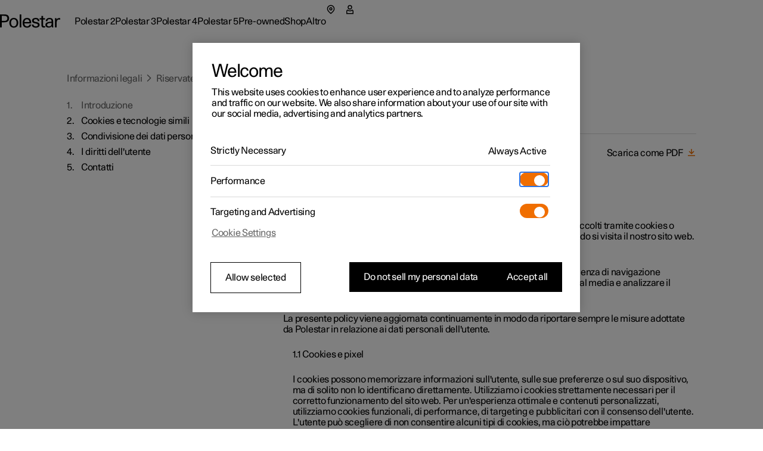

--- FILE ---
content_type: text/html
request_url: https://www.polestar.com/it-ch/legal/privacy/cookies/
body_size: 56464
content:
<!DOCTYPE html><html dir="ltr" lang="it"><head><meta charSet="utf-8"/><meta name="viewport" content="width=device-width,initial-scale=1"/><meta property="og:type" content="website"/><script type="text/javascript">
              window._dotcomRUM = {
                errors: [],
                pushToQueue: function(error) {
                  window._dotcomRUM.errors.push(error)
                }
              };
              window.addEventListener('error', window._dotcomRUM.pushToQueue)
          </script><link rel="canonical" href="https://www.polestar.com/it-ch/legal/privacy/cookies/"/><title>Policy sui cookies | Polestar Svizzera</title><meta property="og:title" content="Policy sui cookies | Polestar Svizzera"/><meta property="og:site_name" content="Policy sui cookies | Polestar Svizzera"/><meta name="twitter:title" content="Policy sui cookies | Polestar Svizzera"/><meta name="description" content="La policy sui cookies di Polestar riguarda il trattamento dei dati personali raccolti via cookies o tecnologie simili da Polestar quando si visita il sito web."/><meta property="og:description" content="La policy sui cookies di Polestar riguarda il trattamento dei dati personali raccolti via cookies o tecnologie simili da Polestar quando si visita il sito web."/><meta name="twitter:description" content="La policy sui cookies di Polestar riguarda il trattamento dei dati personali raccolti via cookies o tecnologie simili da Polestar quando si visita il sito web."/><meta property="og:image" content="https://www.polestar.com/dato-assets/11286/1762259903-seo-fallback-image.png?w=1200&amp;h=630&amp;fit=crop&amp;q=35"/><meta name="twitter:image" content="https://www.polestar.com/dato-assets/11286/1762259903-seo-fallback-image.png?w=1200&amp;h=630&amp;fit=crop&amp;q=35"/><link rel="alternate" href="https://www.polestar.com/fr-be/legal/privacy/cookies/" hrefLang="fr-be"/><link rel="alternate" href="https://www.polestar.com/nl-be/legal/privacy/cookies/" hrefLang="nl-be"/><link rel="alternate" href="https://www.polestar.com/dk/legal/privacy/cookies/" hrefLang="da-dk"/><link rel="alternate" href="https://www.polestar.com/de/legal/privacy/cookies/" hrefLang="de-de"/><link rel="alternate" href="https://www.polestar.com/es/legal/privacy/cookies/" hrefLang="es-es"/><link rel="alternate" href="https://www.polestar.com/fr/legal/privacy/cookies/" hrefLang="fr-fr"/><link rel="alternate" href="https://www.polestar.com/is-is/legal/privacy/cookies/" hrefLang="is-is"/><link rel="alternate" href="https://www.polestar.com/ie/legal/privacy/cookies/" hrefLang="en-ie"/><link rel="alternate" href="https://www.polestar.com/it/legal/privacy/cookies/" hrefLang="it-it"/><link rel="alternate" href="https://www.polestar.com/fr-lu/legal/privacy/cookies/" hrefLang="fr-lu"/><link rel="alternate" href="https://www.polestar.com/nl/legal/privacy/cookies/" hrefLang="nl-nl"/><link rel="alternate" href="https://www.polestar.com/no/legal/privacy/cookies/" hrefLang="nb-no"/><link rel="alternate" href="https://www.polestar.com/pt/legal/privacy/cookies/" hrefLang="pt-pt"/><link rel="alternate" href="https://www.polestar.com/de-ch/legal/privacy/cookies/" hrefLang="de-ch"/><link rel="alternate" href="https://www.polestar.com/fr-ch/legal/privacy/cookies/" hrefLang="fr-ch"/><link rel="alternate" href="https://www.polestar.com/it-ch/legal/privacy/cookies/" hrefLang="it-ch"/><link rel="alternate" href="https://www.polestar.com/fi/legal/privacy/cookies/" hrefLang="fi-fi"/><link rel="alternate" href="https://www.polestar.com/se/legal/privacy/cookies/" hrefLang="sv-se"/><link rel="alternate" href="https://www.polestar.com/uk/legal/privacy/cookies/" hrefLang="en-gb"/><link rel="alternate" href="https://www.polestar.com/at/legal/privacy/cookies/" hrefLang="de-at"/><link rel="alternate" href="https://www.polestar.com/en-ca/legal/privacy/cookies/" hrefLang="en-ca"/><link rel="alternate" href="https://www.polestar.com/fr-ca/legal/privacy/cookies/" hrefLang="fr-ca"/><link rel="alternate" href="https://www.polestar.com/us/legal/privacy/cookies/" hrefLang="en-us"/><link rel="alternate" href="https://www.polestar.com/au/legal/privacy/cookies/" hrefLang="en-au"/><link rel="alternate" href="https://www.polestar.com/hk/legal/privacy/cookies/" hrefLang="en-hk"/><link rel="alternate" href="https://www.polestar.com/kr/legal/privacy/cookies/" hrefLang="ko-kr"/><link rel="alternate" href="https://www.polestar.com/nz/legal/privacy/cookies/" hrefLang="en-nz"/><link rel="alternate" href="https://www.polestar.com/en-sg/legal/privacy/cookies/" hrefLang="en-sg"/><link rel="alternate" href="https://www.polestar.com/zh-cn/legal/privacy/cookies/" hrefLang="zh-cn"/><link rel="alternate" href="https://www.polestar.com/en-il/legal/privacy/cookies/" hrefLang="en-il"/><link rel="alternate" href="https://www.polestar.com/en-kw/legal/privacy/cookies/" hrefLang="en-kw"/><link rel="alternate" href="https://www.polestar.com/en-ae/legal/privacy/cookies/" hrefLang="en-ae"/><link rel="alternate" href="https://www.polestar.com/ar-ae/legal/privacy/cookies/" hrefLang="ar-ae"/><link rel="alternate" href="https://www.polestar.com/global/legal/privacy/cookies/" hrefLang="en"/><link rel="icon" type="image/png" sizes="32x32" href="/w3-assets/favicon-32x32.png"/><link rel="icon" type="image/png" sizes="16x16" href="/w3-assets/favicon-16x16.png"/><link rel="apple-touch-icon" sizes="180x180" href="/w3-assets/apple-touch-icon.png"/><script async="" type="text/javascript" src="https://cdn.cookielaw.org/scripttemplates/otSDKStub.js" data-domain-script="2b8f0235-bba3-48f8-b40b-77394cd12e03" data-testid="one-trust-script"></script></head><body><style data-emotion="css-global 4jxp5c">body,body{margin:0;padding:0;border:0;font-size:100%;font:inherit;vertical-align:baseline;}html{box-sizing:border-box;font-smooth:always;-webkit-font-smoothing:antialiased;-khtml-font-smoothing:antialiased;-apple-font-smoothing:antialiased;-moz-osx-font-smoothing:grayscale;}button{margin:0;}div,span,applet,object,iframe,h1,h2,h3,h4,h5,h6,p,blockquote,pre,a,abbr,acronym,address,big,cite,code,del,dfn,em,img,ins,kbd,q,s,samp,small,strike,strong,sub,sup,tt,var,b,u,i,center,dl,dt,dd,ol,ul,li,fieldset,form,label,legend,table,caption,tbody,tfoot,thead,tr,th,td,article,aside,canvas,details,embed,figure,figcaption,footer,header,hgroup,menu,nav,output,ruby,section,summary,time,mark,audio,video,hr{margin:0;padding:0;border:0;font-size:100%;font:inherit;vertical-align:baseline;}*,*:before,*:after{box-sizing:inherit;}article,aside,details,figcaption,figure,footer,header,hgroup,menu,nav,section{display:block;}ol,ul{list-style:none;}blockquote,q{quotes:none;}blockquote:before,blockquote:after,q:before,q:after{content:'';content:none;}table{border-collapse:collapse;border-spacing:0;}sub,sup{font-size:83.33333333333334%;position:relative;line-height:0;}sup{top:-0.35em;}sub{bottom:-0.25em;}html,body,body{height:100%;}body,body{background-color:rgb(255, 255, 255);}body{-webkit-transition:background-color 200ms cubic-bezier(0.15,1,0.35,1);transition:background-color 200ms cubic-bezier(0.15,1,0.35,1);}html{font-size:100%;}div[data-version][data-type='component-warehouse']{--cw-mega-menu-bar-height:3.5rem;--cw-mega-menu-sub-nav-height:0px;--cw-mega-menu-top-offset:calc(var(--cw-offer-bar-block-size, 0px) + var(--cw-importer-banner-block-size, 0px));--cw-mega-menu-block-size:calc(var(--cw-mega-menu-bar-height, 0px) + var(--cw-mega-menu-sub-nav-height, 0px));--cw-mega-menu-safe-area-height:calc(var(--cw-mega-menu-top-offset, 0px) + var(--cw-mega-menu-bar-height, 0px) + var(--cw-mega-menu-sub-nav-height, 0px));--cw-mega-menu-max-safe-area-height:calc(var(--cw-mega-menu-top-offset, 0px) + var(--cw-mega-menu-bar-height, 0px) + var(--cw-mega-menu-sub-nav-height, 0px));--cw-mega-menu-hide-header:0;}@media (min-width: 768px){div[data-version][data-type='component-warehouse']{--cw-mega-menu-bar-height:4rem;}}@media (min-width: 960px){div[data-version][data-type='component-warehouse']{--cw-mega-menu-bar-height:4.5rem;}}:lang(ko){word-break:keep-all;}body{font-style:normal;font-weight:400;color:rgb(0, 0, 0);font-size:1rem;line-height:var(--cw-line-height-small);letter-spacing:var(--cw-letter-spacing-small, 0);}body,body [dir='ltr']{font-family:Polestar Unica,Helvetica Neue,Helvetica,Arial,sans-serif;}body [dir='rtl']{font-family:Polestar Unica,system-ui,-apple-system,sans-serif;}input,select,textarea,button{font-family:inherit;font-size:inherit;line-height:inherit;letter-spacing:inherit;}strong,b{font-weight:700;}::-moz-focus-inner{border:none;}:focus{outline:0;box-shadow:none;}:focus-visible{outline:0;box-shadow:none;}.cw-disabled-scrolling{touch-action:none;overscroll-behavior:none;}@media (min-width: 0px){.cw-scrolling-input-fix{position:fixed;}}:root:not([dir]) *,:root[dir='ltr'],:root [dir='ltr']{--cw-line-height-small:1.125rem;--cw-line-height-large:2rem;--cw-letter-spacing-small:-0.01875rem;--cw-letter-spacing-large:-0.075rem;}:root[lang='he'],:root [lang='he']{--cw-line-height-small:1.125rem;--cw-line-height-large:2rem;--cw-letter-spacing-small:0;--cw-letter-spacing-large:0;}:root[lang='ar'],:root [lang='ar']{--cw-line-height-small:1.3125rem;--cw-line-height-large:2.25rem;--cw-letter-spacing-small:0;--cw-letter-spacing-large:0;}</style><style data-emotion="css 1q8magb">.css-1q8magb{display:-webkit-box;display:-webkit-flex;display:-ms-flexbox;display:flex;-webkit-flex-direction:column;-ms-flex-direction:column;flex-direction:column;margin:0 auto;min-height:100%;}</style><div data-version="117.6.0" data-type="component-warehouse" dir="ltr" class="css-1q8magb"><style data-emotion="css tilveo">.css-tilveo{position:fixed;inset-block-start:1.25rem;inset-inline-start:1.5rem;z-index:110;-webkit-transition:opacity 200ms cubic-bezier(0,0,1,1);transition:opacity 200ms cubic-bezier(0,0,1,1);}.css-tilveo:not(:focus-within){position:absolute;width:1px;height:1px;padding:0;margin:-1px;overflow:hidden;clip:rect(0, 0, 0, 0);-webkit-clip-path:inset(50%);clip-path:inset(50%);border:0;pointer-events:none;white-space:nowrap;outline:none;opacity:0;}</style><style data-emotion="css 19sbyfw">.css-19sbyfw{padding:0;background:none;font-weight:normal;cursor:pointer;position:relative;display:inline-block;-webkit-text-decoration:none;text-decoration:none;-webkit-user-select:none;-moz-user-select:none;-ms-user-select:none;user-select:none;text-overflow:ellipsis;touch-action:manipulation;-webkit-tap-highlight-color:transparent;max-width:100%;font-size:1rem;letter-spacing:var(--cw-letter-spacing-small, 0);min-height:var(--cw-line-height-small);-webkit-transition:all 200ms;transition:all 200ms;transition-property:background,box-shadow,color;background:rgb(0, 0, 0);color:rgb(255, 255, 255);height:3rem;padding-block:0;padding-inline:1rem 2rem;position:fixed;inset-block-start:1.25rem;inset-inline-start:1.5rem;z-index:110;-webkit-transition:opacity 200ms cubic-bezier(0,0,1,1);transition:opacity 200ms cubic-bezier(0,0,1,1);}.css-19sbyfw [data-type='icon']{color:rgb(240, 110, 0);}.css-19sbyfw:disabled{pointer-events:none;opacity:1;background:rgb(153,
  153,
  153);color:rgba(255, 255, 255, 0.3);}.css-19sbyfw:disabled [data-type='icon']{color:rgba(240, 110, 0, 0.3);}@media (hover: none){.css-19sbyfw:active:not(:disabled){background:rgb(77,
  77,
  77);color:rgb(255, 255, 255);}.css-19sbyfw:active:not(:disabled) [data-type='icon']{color:rgb(240, 110, 0);}}@media (hover: hover){.css-19sbyfw:hover:not(:disabled){background:rgb(77,
  77,
  77);color:rgb(255, 255, 255);}.css-19sbyfw:hover:not(:disabled) [data-type='icon']{color:rgb(240, 110, 0);}}.css-19sbyfw:before{position:absolute;content:'';min-width:auto;min-height:auto;width:100%;height:100%;top:50%;left:50%;-webkit-transform:translate(-50%, -50%);-moz-transform:translate(-50%, -50%);-ms-transform:translate(-50%, -50%);transform:translate(-50%, -50%);}.css-19sbyfw:before{min-width:3rem;}.css-19sbyfw:before{min-height:3rem;}.css-19sbyfw:not(:focus-within){position:absolute;width:1px;height:1px;padding:0;margin:-1px;overflow:hidden;clip:rect(0, 0, 0, 0);-webkit-clip-path:inset(50%);clip-path:inset(50%);border:0;pointer-events:none;white-space:nowrap;outline:none;opacity:0;}</style><a data-focus-theme="light" href="#main-content" target="_self" data-type="skip-link" class="css-19sbyfw"><style data-emotion="css 280i5d">.css-280i5d{-webkit-flex:1;-ms-flex:1;flex:1;display:-webkit-box;display:-webkit-flex;display:-ms-flexbox;display:flex;-webkit-align-items:center;-webkit-box-align:center;-ms-flex-align:center;align-items:center;line-height:2em;height:1em;padding-block-start:0.125rem;max-width:100%;-webkit-transform:translateY(1rem);-moz-transform:translateY(1rem);-ms-transform:translateY(1rem);transform:translateY(1rem);}</style><span class="css-280i5d"><style data-emotion="css 1lfoa71">.css-1lfoa71{text-align:start;white-space:nowrap;text-overflow:ellipsis;overflow:hidden;padding-top:5px;margin-top:-5px;-webkit-padding-start:5px;padding-inline-start:5px;-webkit-margin-start:-5px;margin-inline-start:-5px;-webkit-padding-end:5px;padding-inline-end:5px;-webkit-margin-end:-5px;margin-inline-end:-5px;}</style><span class="css-1lfoa71">Torna al contenuto principale</span></span></a><style data-emotion="css 1cadxmv">.css-1cadxmv{position:-webkit-sticky;position:sticky;inline-size:100%;inset:0 0 auto;z-index:101;pointer-events:none;--cw-mega-menu-disappearing-header-translate:0 calc(
          (
              var(--cw-mega-menu-block-size, 100%) - var(
                  --cw-mega-menu-sub-nav-height
                ) +
                0.0625rem
            ) *
            (var(--cw-mega-menu-hide-header-progress) * -1)
        );}.css-1cadxmv:has([data-resizing='true']) *{transition-duration:0ms;}@media (min-width: 0px) and (max-width: 959px){.css-1cadxmv{display:-webkit-box;display:-webkit-flex;display:-ms-flexbox;display:flex;-webkit-flex-direction:column;-ms-flex-direction:column;flex-direction:column;}[data-interaction-mode='keyboard'] .css-1cadxmv *{-webkit-transition:none!important;transition:none!important;}}@media (min-width: 960px){.css-1cadxmv{display:grid;grid-template:auto 1fr/1fr;-webkit-translate:var(--cw-mega-menu-sticky-sub-navigation-translate, var(--cw-mega-menu-disappearing-header-translate, 0 0));-moz-translate:var(--cw-mega-menu-sticky-sub-navigation-translate, var(--cw-mega-menu-disappearing-header-translate, 0 0));-ms-translate:var(--cw-mega-menu-sticky-sub-navigation-translate, var(--cw-mega-menu-disappearing-header-translate, 0 0));translate:var(--cw-mega-menu-sticky-sub-navigation-translate, var(--cw-mega-menu-disappearing-header-translate, 0 0));}}</style><section data-type="mega-menu" id="mega-menu-:R11klb5:" data-testid="dotcom-navigation-mega-menu" class="css-1cadxmv"><style data-emotion="css jf8n30">.css-jf8n30{z-index:1;--cw-internal-mega-menu-is-light-theme:1;--cw-internal-mega-menu-background:rgb(255, 255, 255);--cw-internal-mega-menu-color:rgb(0, 0, 0);--cw-internal-mega-menu-tablet-max-inline-size:50%;--cw-internal-mega-menu-divider:rgba(0, 0, 0, 0.15);}@media (min-width: 0px) and (max-width: 959px){.css-jf8n30{width:100%;display:-webkit-box;display:-webkit-flex;display:-ms-flexbox;display:flex;-webkit-flex-direction:column;-ms-flex-direction:column;flex-direction:column;}}@media (min-width: 960px){.css-jf8n30{position:relative;$translate:var(--cw-mega-menu-disappearing-header-translate, 0 0);}}</style><div data-type="navigation-container" class="css-jf8n30"><style data-emotion="css e9ip98">.css-e9ip98{position:relative;-webkit-transition:background-color 200ms cubic-bezier(0,0,1,1);transition:background-color 200ms cubic-bezier(0,0,1,1);display:-webkit-box;display:-webkit-flex;display:-ms-flexbox;display:flex;-webkit-flex-direction:row;-ms-flex-direction:row;flex-direction:row;-webkit-box-pack:center;-ms-flex-pack:center;-webkit-justify-content:center;justify-content:center;overflow:hidden;min-block-size:3.5rem;}@media (min-width: 768px){.css-e9ip98{min-block-size:4rem;}}@media (min-width: 960px){.css-e9ip98{min-block-size:4.5rem;}}@media (min-width: 960px){.css-e9ip98{overflow:unset;background:var(--cw-internal-mega-menu-background);}.css-e9ip98::after{content:'';position:absolute;inset:auto 0 -0.0625rem;block-size:0.0625rem;background:var(--cw-internal-mega-menu-divider, transparent);}@media (min-width: 0px) and (max-width: 959px){.css-e9ip98::after{width:100vw;inset:auto -6vw 0;}@media (min-width: 768px){.css-e9ip98::after{inset:auto -3rem 0;}}}}</style><div data-type="header" class="css-e9ip98"><style data-emotion="css elfv2x">.css-elfv2x{inline-size:min(100%, 114rem);margin-inline:auto;padding-inline:6vw;display:grid;grid-template-columns:1fr auto;}@media (min-width: 768px){.css-elfv2x{padding-inline:3rem;}}@media (min-width: 960px){.css-elfv2x{padding-inline:4rem;}}@media (min-width: 1248px){.css-elfv2x{padding-inline:7rem;}}@media (min-width: 960px){.css-elfv2x{padding-block:1.25rem;grid-template-columns:auto 1fr;gap:1.5rem;}}</style><div data-type="header-content" class="css-elfv2x"><style data-emotion="css 1irst65">.css-1irst65{position:relative;inline-size:100%;display:-webkit-box;display:-webkit-flex;display:-ms-flexbox;display:flex;-webkit-flex-direction:row;-ms-flex-direction:row;flex-direction:row;-webkit-align-items:center;-webkit-box-align:center;-ms-flex-align:center;align-items:center;-webkit-box-pack:justify;-webkit-justify-content:space-between;justify-content:space-between;-webkit-align-self:start;-ms-flex-item-align:start;align-self:start;margin:auto;pointer-events:auto;}@media (min-width: 0px) and (max-width: 959px){.css-1irst65{-webkit-translate:var(--cw-mega-menu-sticky-sub-navigation-translate, var(--cw-mega-menu-disappearing-header-translate, 0 0));-moz-translate:var(--cw-mega-menu-sticky-sub-navigation-translate, var(--cw-mega-menu-disappearing-header-translate, 0 0));-ms-translate:var(--cw-mega-menu-sticky-sub-navigation-translate, var(--cw-mega-menu-disappearing-header-translate, 0 0));translate:var(--cw-mega-menu-sticky-sub-navigation-translate, var(--cw-mega-menu-disappearing-header-translate, 0 0));-webkit-transition:background-color 200ms cubic-bezier(0,0,1,1);transition:background-color 200ms cubic-bezier(0,0,1,1);padding-block:1rem;}.css-1irst65::before{content:'';inset:0 -6vw;position:absolute;background:var(--cw-internal-mega-menu-background);z-index:-1;}@media (min-width: 768px){.css-1irst65::before{inset:0 -3rem;}}.css-1irst65::after{content:'';position:absolute;inset:auto 0 -0.0625rem;block-size:0.0625rem;background:var(--cw-internal-mega-menu-divider, transparent);}@media (min-width: 0px) and (max-width: 959px){.css-1irst65::after{width:100vw;inset:auto -6vw 0;}@media (min-width: 768px){.css-1irst65::after{inset:auto -3rem 0;}}}@media (min-width: 768px){.css-1irst65{padding-block:1.25rem;}}}</style><header class="css-1irst65"><style data-emotion="css 1gwnfh">.css-1gwnfh{margin:-0.25rem 0;cursor:pointer;-webkit-transition:color 200ms cubic-bezier(0,0,1,1),opacity 150ms cubic-bezier(0.65,0,0,1);transition:color 200ms cubic-bezier(0,0,1,1),opacity 150ms cubic-bezier(0.65,0,0,1);}</style><a href="/it-ch/" aria-label="Torna alla pagina iniziale" class="css-1gwnfh"><style data-emotion="css 1aefzum">.css-1aefzum{height:1.875rem;padding:0.1875rem 0;position:relative;}.css-1aefzum svg{height:100%;width:auto;overflow:visible;}.css-1aefzum path{fill:rgb(0, 0, 0);}.css-1aefzum:before{position:absolute;content:'';min-width:auto;min-height:auto;width:100%;height:100%;top:50%;left:50%;-webkit-transform:translate(-50%, -50%);-moz-transform:translate(-50%, -50%);-ms-transform:translate(-50%, -50%);transform:translate(-50%, -50%);}.css-1aefzum:before{min-width:3rem;}.css-1aefzum:before{min-height:3rem;}</style><div class="css-1aefzum"><svg xmlns="http://www.w3.org/2000/svg" width="101" height="24" fill="none" viewBox="0 0 101 24" role="img"><title>Polestar</title><path d="M0 .22h6.6c.92 0 1.88.04 2.88.12 1.02.08 2 .36 2.94.84.96.5 1.68 1.25 2.16 2.25.5 1 .75 2.12.75 3.36 0 1.32-.27 2.45-.81 3.39a5.61 5.61 0 0 1-2.13 2.19c-.62.38-1.43.65-2.43.81-1 .16-2.18.24-3.54.24H2.94V22H0V.22Zm6.72 10.8c.76 0 1.45-.03 2.07-.09.62-.08 1.1-.2 1.44-.36.68-.34 1.19-.85 1.53-1.53.36-.68.54-1.43.54-2.25 0-.82-.18-1.56-.54-2.22-.34-.68-.85-1.19-1.53-1.53-.34-.18-.82-.29-1.44-.33-.62-.06-1.31-.09-2.07-.09H2.94v8.4h3.78ZM23.111 22.45c-1.14 0-2.17-.2-3.09-.6-.92-.4-1.71-.96-2.37-1.68-.64-.72-1.13-1.58-1.47-2.58-.34-1.02-.51-2.13-.51-3.33 0-1.2.17-2.3.51-3.3.36-1 .86-1.86 1.5-2.58a6.45 6.45 0 0 1 2.34-1.71c.94-.4 1.98-.6 3.12-.6 1.16 0 2.2.2 3.12.6.94.4 1.73.97 2.37 1.71.66.72 1.16 1.58 1.5 2.58.36 1 .54 2.1.54 3.3 0 1.2-.18 2.31-.54 3.33-.34 1-.84 1.86-1.5 2.58-.64.72-1.43 1.28-2.37 1.68-.94.4-1.99.6-3.15.6Zm0-2.19c.72 0 1.37-.14 1.95-.42.6-.3 1.1-.71 1.5-1.23.4-.52.71-1.14.93-1.86.22-.74.33-1.56.33-2.46 0-.9-.11-1.71-.33-2.43-.22-.74-.54-1.37-.96-1.89-.4-.54-.89-.95-1.47-1.23-.56-.3-1.2-.45-1.92-.45-.7 0-1.34.14-1.92.42-.56.28-1.04.68-1.44 1.2-.4.52-.71 1.15-.93 1.89-.22.72-.33 1.53-.33 2.43 0 .9.1 1.72.3 2.46.22.74.53 1.38.93 1.92.4.52.88.93 1.44 1.23.58.28 1.22.42 1.92.42ZM32.924.22h2.76V22h-2.76V.22ZM45.29 22.45c-2.38 0-4.2-.72-5.46-2.16-1.26-1.46-1.89-3.47-1.89-6.03 0-1.16.17-2.24.51-3.24.34-1 .83-1.87 1.47-2.61.66-.74 1.44-1.31 2.34-1.71.92-.42 1.95-.63 3.09-.63 2.42 0 4.19.79 5.31 2.37 1.14 1.58 1.71 3.81 1.71 6.69H40.82c.04.76.18 1.46.42 2.1.24.62.56 1.16.96 1.62.42.44.89.79 1.41 1.05.54.24 1.13.36 1.77.36 1 0 1.86-.24 2.58-.72.74-.48 1.25-1.28 1.53-2.4h2.88c-.14.88-.42 1.66-.84 2.34-.42.66-.95 1.21-1.59 1.65-.62.44-1.33.77-2.13.99-.78.22-1.62.33-2.52.33Zm4.14-9.57c-.16-1.56-.62-2.71-1.38-3.45-.76-.76-1.7-1.14-2.82-1.14-1.18 0-2.15.38-2.91 1.14-.76.74-1.24 1.89-1.44 3.45h8.55ZM56.195 17.14c.04 1.06.4 1.86 1.08 2.4.7.52 1.68.78 2.94.78 1.06 0 1.87-.19 2.43-.57.58-.4.87-.98.87-1.74 0-.48-.11-.87-.33-1.17-.22-.3-.52-.54-.9-.72-.36-.2-.78-.35-1.26-.45-.48-.12-.98-.23-1.5-.33-.68-.12-1.36-.26-2.04-.42-.68-.16-1.3-.4-1.86-.72-.54-.34-.99-.79-1.35-1.35-.34-.58-.51-1.34-.51-2.28 0-.66.14-1.26.42-1.8.3-.56.71-1.04 1.23-1.44.54-.4 1.18-.71 1.92-.93.76-.22 1.6-.33 2.52-.33 1.9 0 3.4.44 4.5 1.32 1.1.86 1.65 2.19 1.65 3.99h-2.73c0-1.12-.3-1.92-.9-2.4-.58-.5-1.45-.75-2.61-.75-.96 0-1.72.2-2.28.6-.56.38-.84.9-.84 1.56 0 .44.1.8.3 1.08.22.28.5.51.84.69.34.18.74.33 1.2.45.46.1.95.2 1.47.3.68.14 1.38.3 2.1.48.72.16 1.36.41 1.92.75.58.34 1.05.8 1.41 1.38.38.58.57 1.35.57 2.31 0 .7-.16 1.34-.48 1.92-.32.56-.76 1.04-1.32 1.44-.56.4-1.23.71-2.01.93-.76.22-1.59.33-2.49.33-2.12 0-3.77-.46-4.95-1.38-1.16-.92-1.76-2.23-1.8-3.93h2.79ZM73.356 22.27c-.6 0-1.15-.08-1.65-.24-.48-.14-.89-.38-1.23-.72-.32-.34-.57-.8-.75-1.38-.18-.58-.27-1.29-.27-2.13v-9h-2.85V6.52h2.85V2.77h2.76v3.75h3.36V8.8h-3.36v7.71c0 .54.01 1.03.03 1.47.04.42.12.78.24 1.08.12.28.3.5.54.66.26.14.61.21 1.05.21h.69c.26-.02.55-.07.87-.15V22c-.82.18-1.58.27-2.28.27ZM81.575 22.33c-1.72 0-3.05-.43-3.99-1.29-.92-.88-1.38-2.01-1.38-3.39 0-.84.16-1.54.48-2.1.34-.58.78-1.05 1.32-1.41.56-.38 1.2-.67 1.92-.87.72-.22 1.46-.38 2.22-.48a29.5 29.5 0 0 1 2.28-.27c.76-.06 1.46-.13 2.1-.21v-.54c0-1.16-.27-2.05-.81-2.67-.54-.64-1.41-.96-2.61-.96-1.08 0-1.95.26-2.61.78-.66.52-.99 1.34-.99 2.46h-2.73c0-.84.15-1.59.45-2.25.32-.66.76-1.21 1.32-1.65.56-.46 1.23-.81 2.01-1.05.78-.24 1.63-.36 2.55-.36 1.46 0 2.6.22 3.42.66.82.44 1.43 1 1.83 1.68.4.68.64 1.44.72 2.28.1.82.15 1.62.15 2.4v4.23c0 .9.02 1.73.06 2.49.06.76.17 1.49.33 2.19h-2.58c-.04-.22-.08-.49-.12-.81-.04-.34-.07-.77-.09-1.29-.66.88-1.42 1.51-2.28 1.89-.86.36-1.85.54-2.97.54Zm.63-2.01c.56 0 1.1-.07 1.62-.21.52-.14.98-.39 1.38-.75.4-.38.72-.89.96-1.53.24-.66.36-1.5.36-2.52v-.87c-.58.08-1.3.15-2.16.21-.86.04-1.69.16-2.49.36-.8.2-1.48.51-2.04.93-.56.4-.84.99-.84 1.77 0 .76.28 1.39.84 1.89.58.48 1.37.72 2.37.72ZM92.256 6.52h2.61V8.8c.6-.94 1.26-1.58 1.98-1.92.72-.36 1.51-.54 2.37-.54.58 0 1.16.06 1.74.18v2.43c-.34-.06-.66-.11-.96-.15-.3-.04-.59-.06-.87-.06-.84 0-1.53.15-2.07.45-.52.28-.93.69-1.23 1.23-.3.52-.51 1.16-.63 1.92s-.18 1.61-.18 2.55V22h-2.76V6.52Z"></path></svg></div></a><style data-emotion="css bxqx5h">@media (min-width: 960px){.css-bxqx5h{display:none;}}</style><div class="css-bxqx5h"><style data-emotion="css 1bte3rx">.css-1bte3rx{color:rgb(0, 0, 0);width:1.5rem;height:1.5rem;}@media (hover: hover){.css-1bte3rx:hover{color:rgba(0, 0, 0, 0.6);box-shadow:none;}}.css-1bte3rx:active{color:rgb(240, 110, 0);box-shadow:none;}</style><style data-emotion="css bbdwah">.css-bbdwah{margin:0;display:inline-block;color:rgba(0, 0, 0, 0.6);border:0;cursor:pointer;width:auto;max-width:100%;box-shadow:none;background-color:rgba(0, 0, 0, 0);-webkit-transition:background-color 200ms,color 200ms,border-color 200ms,box-shadow 200ms,opacity 200ms;transition:background-color 200ms,color 200ms,border-color 200ms,box-shadow 200ms,opacity 200ms;-webkit-text-decoration:none;text-decoration:none;-webkit-user-select:none;-moz-user-select:none;-ms-user-select:none;user-select:none;touch-action:manipulation;-webkit-tap-highlight-color:transparent;font-family:Polestar Unica,Helvetica Neue,Helvetica,Arial,sans-serif;font-weight:400;font-size:1rem;line-height:var(--cw-line-height-small);position:relative;display:-webkit-box;display:-webkit-flex;display:-ms-flexbox;display:flex;-webkit-align-items:center;-webkit-box-align:center;-ms-flex-align:center;align-items:center;-webkit-box-pack:center;-ms-flex-pack:center;-webkit-justify-content:center;justify-content:center;width:3rem;height:3rem;padding:0;color:rgb(0, 0, 0);width:1.5rem;height:1.5rem;}@media (hover: hover){.css-bbdwah:hover{color:rgb(0, 0, 0);}}.css-bbdwah:active{color:rgba(0, 0, 0, 0.6);}.css-bbdwah:before{position:absolute;content:'';min-width:auto;min-height:auto;width:100%;height:100%;top:50%;left:50%;-webkit-transform:translate(-50%, -50%);-moz-transform:translate(-50%, -50%);-ms-transform:translate(-50%, -50%);transform:translate(-50%, -50%);}.css-bbdwah:before{min-width:3rem;}.css-bbdwah:before{min-height:3rem;}@media (hover: hover){.css-bbdwah:hover{color:rgba(0, 0, 0, 0.6);box-shadow:none;}}.css-bbdwah:active{color:rgb(240, 110, 0);box-shadow:none;}</style><button title="Apri il menu" type="button" data-focus-spacing="6" data-focus-theme="light" data-type="menu-button" aria-expanded="false" aria-controls="mega-menu-:R11klb5:-primary-navigation" aria-label="Apri il menu" class="css-bbdwah"><style data-emotion="css 14zx4vh">.css-14zx4vh{display:-webkit-box;display:-webkit-flex;display:-ms-flexbox;display:flex;-webkit-flex-direction:row;-ms-flex-direction:row;flex-direction:row;-webkit-align-items:center;-webkit-box-align:center;-ms-flex-align:center;align-items:center;}</style><div class="css-14zx4vh"><style data-emotion="css 1bku2xc">.css-1bku2xc{display:-webkit-box;display:-webkit-flex;display:-ms-flexbox;display:flex;position:relative;z-index:1;}</style><style data-emotion="css 62qso3">.css-62qso3{font-size:1rem;height:calc(1.5 * 1rem);-webkit-user-select:none;-moz-user-select:none;-ms-user-select:none;user-select:none;display:-webkit-inline-box;display:-webkit-inline-flex;display:-ms-inline-flexbox;display:inline-flex;-webkit-align-items:center;-webkit-box-align:center;-ms-flex-align:center;align-items:center;-webkit-box-pack:center;-ms-flex-pack:center;-webkit-justify-content:center;justify-content:center;-webkit-transition:color 200ms;transition:color 200ms;display:-webkit-box;display:-webkit-flex;display:-ms-flexbox;display:flex;position:relative;z-index:1;}</style><span aria-hidden="true" class="css-62qso3"><svg viewBox="0 0 24 24" fill="none" height="100%" role="presentation"><path d="M0 3h24v1.5H0V3ZM0 11.25h24v1.5H0v-1.5ZM24 19.5H0V21h24v-1.5Z" fill="currentColor"></path></svg></span></div></button></div></header><style data-emotion="css 8mddjf">.css-8mddjf{background-color:rgba(0, 0, 0, 0.6);}</style><style data-emotion="css 1f0h0ys">.css-1f0h0ys{display:-webkit-box;display:-webkit-flex;display:-ms-flexbox;display:flex;-webkit-flex-direction:column;-ms-flex-direction:column;flex-direction:column;-webkit-box-pack:end;-ms-flex-pack:end;-webkit-justify-content:end;justify-content:end;inline-size:100%;color:rgb(0, 0, 0);pointer-events:auto;--primary-navigation-opacity:1;}@media (min-width: 0px) and (max-width: 959px){.css-1f0h0ys{background:var(--cw-internal-mega-menu-background);position:fixed;inset:0;overflow:hidden;-webkit-translate:calc(var(--cw-internal-mega-menu-mobile-translate, 0) * var(--cw-rtl-translate, 1)) 0;-moz-translate:calc(var(--cw-internal-mega-menu-mobile-translate, 0) * var(--cw-rtl-translate, 1)) 0;-ms-translate:calc(var(--cw-internal-mega-menu-mobile-translate, 0) * var(--cw-rtl-translate, 1)) 0;translate:calc(var(--cw-internal-mega-menu-mobile-translate, 0) * var(--cw-rtl-translate, 1)) 0;-webkit-transition:0ms;transition:0ms;padding:3.5rem 6vw 0;}}@media (min-width: 768px){.css-1f0h0ys{inline-size:min(100%, var(--cw-internal-mega-menu-tablet-max-inline-size));inset-inline:auto 0;inset-block:0;padding:4rem 3rem 0;}}@media (min-width: 960px){.css-1f0h0ys{inline-size:100%;-webkit-flex-direction:row;-ms-flex-direction:row;flex-direction:row;-webkit-translate:none;-moz-translate:none;-ms-translate:none;translate:none;-webkit-transition:none;transition:none;padding:unset;gap:inherit;}}.css-1f0h0ys:has(
      [data-type='primary-navigation-item']:hover,
      [data-type*='icon-']:hover,
      [data-type='primary-navigation-item']:focus-within,
      [data-type*='icon-']:focus-within,
      [data-type='primary-navigation-item'] [aria-expanded='true']
    ){--primary-navigation-opacity:0.6;}.css-1f0h0ys [data-type='primary-navigation-item'],.css-1f0h0ys [data-type*='icon-']{opacity:var(--primary-navigation-opacity);}.css-1f0h0ys [data-type='primary-navigation-item']:has([aria-expanded='true']),.css-1f0h0ys [data-type*='icon-']:has([aria-expanded='true']),.css-1f0h0ys [data-type='primary-navigation-item']:hover,.css-1f0h0ys [data-type*='icon-']:hover,.css-1f0h0ys [data-type='primary-navigation-item']:focus-within,.css-1f0h0ys [data-type*='icon-']:focus-within{opacity:1;}</style><nav data-type="mega-menu-navigation" data-resizing="false" style="--cw-internal-mega-menu-mobile-translate:100%" id="mega-menu-:R11klb5:-primary-navigation" aria-label="Principale" class="css-1f0h0ys"><style data-emotion="css 1xehi6e">@media (min-width: 0px) and (max-width: 959px){.css-1xehi6e{block-size:100%;position:relative;overflow:hidden;display:-webkit-box;display:-webkit-flex;display:-ms-flexbox;display:flex;-webkit-flex-direction:column;-ms-flex-direction:column;flex-direction:column;margin-inline:-6vw;padding-inline:6vw 0;}.css-1xehi6e::after{content:'';position:absolute;inset:0 1.5rem 0 0;background:linear-gradient(
        to bottom,
        var(--cw-internal-mega-menu-background),
        transparent calc(80px * var(--top-offset)),
        transparent
          calc(
            100% - (80px * var(--bottom-offset))
          ),
        var(--cw-internal-mega-menu-background)
      );pointer-events:none;}@media (min-width: 768px){.css-1xehi6e{margin-inline:-3rem;padding-inline:3rem 0;}}}@media (min-width: 960px){.css-1xehi6e{display:-webkit-box;display:-webkit-flex;display:-ms-flexbox;display:flex;-webkit-flex-direction:column;-ms-flex-direction:column;flex-direction:column;-webkit-box-pack:center;-ms-flex-pack:center;-webkit-justify-content:center;justify-content:center;}}</style><div style="--top-offset:0;--bottom-offset:0" class="css-1xehi6e"><style data-emotion="css 1lnj9yu">@media (min-width: 0px) and (max-width: 959px){.css-1lnj9yu{overflow:auto;height:auto;margin-block-start:auto;max-block-size:100%;}}@media (min-width: 0px){.css-1lnj9yu{-webkit-padding-end:6vw;padding-inline-end:6vw;}}@media (min-width: 768px){.css-1lnj9yu{-webkit-padding-end:3rem;padding-inline-end:3rem;}}@media (min-width: 960px){.css-1lnj9yu{-webkit-padding-end:0;padding-inline-end:0;}}</style><div class="css-1lnj9yu"><style data-emotion="css 10cxx8z">.css-10cxx8z{display:-webkit-box;display:-webkit-flex;display:-ms-flexbox;display:flex;-webkit-flex-direction:column;-ms-flex-direction:column;flex-direction:column;-webkit-box-flex-wrap:wrap;-webkit-flex-wrap:wrap;-ms-flex-wrap:wrap;flex-wrap:wrap;}@media (min-width: 960px){.css-10cxx8z{-webkit-flex-direction:row;-ms-flex-direction:row;flex-direction:row;-webkit-align-items:center;-webkit-box-align:center;-ms-flex-align:center;align-items:center;-webkit-flex-shrink:1;-ms-flex-negative:1;flex-shrink:1;gap:1.5rem;inline-size:auto;-webkit-align-self:end;-ms-flex-item-align:end;align-self:end;}}</style><ul role="list" class="css-10cxx8z"><style data-emotion="css 1qwl8ig">.css-1qwl8ig{position:relative;max-inline-size:100%;}@media (min-width: 0px) and (max-width: 959px){.css-1qwl8ig[data-group='main']+.css-1qwl8ig[data-group='secondary']{margin-block-start:1.5rem;}}</style><li data-group="main" class="css-1qwl8ig"><style data-emotion="css 1v8ruus">.css-1v8ruus{isolation:isolate;position:relative;display:-webkit-box;display:-webkit-flex;display:-ms-flexbox;display:flex;-webkit-flex-direction:row;-ms-flex-direction:row;flex-direction:row;-webkit-align-content:center;-ms-flex-line-pack:center;align-content:center;-webkit-box-pack:justify;-webkit-justify-content:space-between;justify-content:space-between;gap:0.25rem;inline-size:100%;cursor:pointer;}</style><div data-type="primary-navigation-item" class="css-1v8ruus"><style data-emotion="css 8t564y">.css-8t564y{inline-size:100%;}@media (min-width: 960px){.css-8t564y{display:none;}}</style><div class="css-8t564y"><style data-emotion="css 1dr5gce">.css-1dr5gce{border:none;margin:0;padding:0;inline-size:auto;overflow:visible;color:inherit;font:inherit;background:inherit;-webkit-appearance:none;text-align:start;display:-webkit-box;display:-webkit-flex;display:-ms-flexbox;display:flex;-webkit-flex-direction:row;-ms-flex-direction:row;flex-direction:row;-webkit-box-pack:justify;-webkit-justify-content:space-between;justify-content:space-between;inline-size:100%;-webkit-align-items:center;-webkit-box-align:center;-ms-flex-align:center;align-items:center;cursor:pointer;padding:0.1875rem 0;}</style><button data-type="panel-button" aria-expanded="false" class="css-1dr5gce"><style data-emotion="css cjfd7m">.css-cjfd7m{overflow:hidden;-webkit-text-decoration:none;text-decoration:none;font-size:1.875rem;line-height:1.875rem;letter-spacing:var(--cw-letter-spacing-large, 0);color:currentColor;-webkit-transition:color 200ms cubic-bezier(0,0,1,1),opacity 150ms cubic-bezier(0.65,0,0,1);transition:color 200ms cubic-bezier(0,0,1,1),opacity 150ms cubic-bezier(0.65,0,0,1);cursor:pointer;padding-block:3px 1px;}</style><span class="css-cjfd7m">Polestar 2</span><style data-emotion="css npet77">.css-npet77{-webkit-margin-end:0.5rem;margin-inline-end:0.5rem;}</style><style data-emotion="css 1qrv7p3">.css-1qrv7p3{font-size:1em;height:calc(1.5 * 1em);-webkit-user-select:none;-moz-user-select:none;-ms-user-select:none;user-select:none;display:-webkit-inline-box;display:-webkit-inline-flex;display:-ms-inline-flexbox;display:inline-flex;-webkit-align-items:center;-webkit-box-align:center;-ms-flex-align:center;align-items:center;-webkit-box-pack:center;-ms-flex-pack:center;-webkit-justify-content:center;justify-content:center;-webkit-transition:color 200ms;transition:color 200ms;-webkit-margin-end:0.5rem;margin-inline-end:0.5rem;}.css-1qrv7p3 >svg{-webkit-transform:translateY(-1px);-moz-transform:translateY(-1px);-ms-transform:translateY(-1px);transform:translateY(-1px);}[data-font=''] .css-1qrv7p3{-webkit-transform:translateY(0);-moz-transform:translateY(0);-ms-transform:translateY(0);transform:translateY(0);}</style><span aria-hidden="true" class="css-1qrv7p3"><svg viewBox="0 0 16 16" fill="none" height="1em" role="presentation"><path d="m5.675 2-1.05 1.05L9.575 8l-4.95 4.95L5.675 14l6-6-6-6Z" fill="currentColor"></path></svg></span></button></div><style data-emotion="css 145x06t">.css-145x06t{display:none;max-width:20vw;}.css-145x06t span{text-align:start;white-space:nowrap;text-overflow:ellipsis;overflow:hidden;}@media (min-width: 960px){.css-145x06t{display:block;}}</style><div data-type="link-wrapper" class="css-145x06t"><style data-emotion="css 1quzxyu">.css-1quzxyu{-webkit-text-decoration:none;text-decoration:none;font-size:1rem;line-height:var(--cw-line-height-small);letter-spacing:var(--cw-letter-spacing-small, 0);color:currentColor;-webkit-transition:color 200ms cubic-bezier(0,0,1,1),opacity 150ms cubic-bezier(0.65,0,0,1);transition:color 200ms cubic-bezier(0,0,1,1),opacity 150ms cubic-bezier(0.65,0,0,1);padding-block:5px 1px;display:block;}</style><span class="css-1quzxyu">Polestar 2</span><style data-emotion="css 7jo9u0">.css-7jo9u0{position:absolute;inset:0;z-index:1;border:none;margin:0;padding:0;inline-size:auto;overflow:visible;color:inherit;font:inherit;background:inherit;-webkit-appearance:none;text-align:start;}[data-interaction-mode='keyboard'] .css-7jo9u0{display:none;}@media not (pointer: coarse){.css-7jo9u0{display:none;}}</style><button data-type="touch-link" aria-expanded="false" aria-controls="mega-menu-:R11klb5:-secondary-navigation-0" class="css-7jo9u0"><style data-emotion="css 1we4ind">.css-1we4ind{position:absolute;width:1px;height:1px;padding:0;margin:-1px;overflow:hidden;clip:rect(0, 0, 0, 0);-webkit-clip-path:inset(50%);clip-path:inset(50%);border:0;pointer-events:none;white-space:nowrap;outline:none;}</style><div class="css-1we4ind">Sottomenu Polestar 2</div></button><style data-emotion="css 1i4qlvj">.css-1i4qlvj{border:none;margin:0;padding:0;inline-size:auto;overflow:visible;color:inherit;font:inherit;background:inherit;-webkit-appearance:none;text-align:start;position:absolute;cursor:pointer;inset-block-start:50%;inset-inline-end:0;-webkit-translate:calc((100% + 4px) * var(--cw-rtl-translate, 1)) -50%;-moz-translate:calc((100% + 4px) * var(--cw-rtl-translate, 1)) -50%;-ms-translate:calc((100% + 4px) * var(--cw-rtl-translate, 1)) -50%;translate:calc((100% + 4px) * var(--cw-rtl-translate, 1)) -50%;block-size:100%;}.css-1i4qlvj:not(:focus){position:absolute;width:1px;height:1px;padding:0;margin:-1px;overflow:hidden;clip:rect(0, 0, 0, 0);-webkit-clip-path:inset(50%);clip-path:inset(50%);border:0;pointer-events:none;white-space:nowrap;outline:none;}</style><button data-type="chevron" aria-expanded="false" aria-controls="mega-menu-:R11klb5:-secondary-navigation-0" aria-label="Sottomenu Polestar 2" class="css-1i4qlvj"><style data-emotion="css e96rld">.css-e96rld{rotate:var(--multi-purpose-link-chevron-rotation, 0deg);fill:currentColor;}</style><svg style="--multi-purpose-link-chevron-rotation:0deg" width="8" height="8" viewBox="0 0 8 8" xmlns="http://www.w3.org/2000/svg" aria-hidden="true" class="css-e96rld"><path d="M1.52505 1.88391L4.00004 4.35891L6.47503 1.88391L7.35359 2.76246L4.00004 6.11602L0.646484 2.76246L1.52505 1.88391Z"></path></svg></button></div></div></li><li data-group="main" class="css-1qwl8ig"><div data-type="primary-navigation-item" class="css-1v8ruus"><div class="css-8t564y"><button data-type="panel-button" aria-expanded="false" class="css-1dr5gce"><span class="css-cjfd7m">Polestar 3</span><span aria-hidden="true" class="css-1qrv7p3"><svg viewBox="0 0 16 16" fill="none" height="1em" role="presentation"><path d="m5.675 2-1.05 1.05L9.575 8l-4.95 4.95L5.675 14l6-6-6-6Z" fill="currentColor"></path></svg></span></button></div><div data-type="link-wrapper" class="css-145x06t"><span class="css-1quzxyu">Polestar 3</span><button data-type="touch-link" aria-expanded="false" aria-controls="mega-menu-:R11klb5:-secondary-navigation-1" class="css-7jo9u0"><div class="css-1we4ind">Sottomenu Polestar 3</div></button><button data-type="chevron" aria-expanded="false" aria-controls="mega-menu-:R11klb5:-secondary-navigation-1" aria-label="Sottomenu Polestar 3" class="css-1i4qlvj"><svg style="--multi-purpose-link-chevron-rotation:0deg" width="8" height="8" viewBox="0 0 8 8" xmlns="http://www.w3.org/2000/svg" aria-hidden="true" class="css-e96rld"><path d="M1.52505 1.88391L4.00004 4.35891L6.47503 1.88391L7.35359 2.76246L4.00004 6.11602L0.646484 2.76246L1.52505 1.88391Z"></path></svg></button></div></div></li><li data-group="main" class="css-1qwl8ig"><div data-type="primary-navigation-item" class="css-1v8ruus"><div class="css-8t564y"><button data-type="panel-button" aria-expanded="false" class="css-1dr5gce"><span class="css-cjfd7m">Polestar 4</span><span aria-hidden="true" class="css-1qrv7p3"><svg viewBox="0 0 16 16" fill="none" height="1em" role="presentation"><path d="m5.675 2-1.05 1.05L9.575 8l-4.95 4.95L5.675 14l6-6-6-6Z" fill="currentColor"></path></svg></span></button></div><div data-type="link-wrapper" class="css-145x06t"><span class="css-1quzxyu">Polestar 4</span><button data-type="touch-link" aria-expanded="false" aria-controls="mega-menu-:R11klb5:-secondary-navigation-2" class="css-7jo9u0"><div class="css-1we4ind">Sottomenu Polestar 4</div></button><button data-type="chevron" aria-expanded="false" aria-controls="mega-menu-:R11klb5:-secondary-navigation-2" aria-label="Sottomenu Polestar 4" class="css-1i4qlvj"><svg style="--multi-purpose-link-chevron-rotation:0deg" width="8" height="8" viewBox="0 0 8 8" xmlns="http://www.w3.org/2000/svg" aria-hidden="true" class="css-e96rld"><path d="M1.52505 1.88391L4.00004 4.35891L6.47503 1.88391L7.35359 2.76246L4.00004 6.11602L0.646484 2.76246L1.52505 1.88391Z"></path></svg></button></div></div></li><li data-group="main" class="css-1qwl8ig"><div data-type="primary-navigation-item" class="css-1v8ruus"><div class="css-8t564y"><button data-type="panel-button" aria-expanded="false" class="css-1dr5gce"><span class="css-cjfd7m">Polestar 5</span><span aria-hidden="true" class="css-1qrv7p3"><svg viewBox="0 0 16 16" fill="none" height="1em" role="presentation"><path d="m5.675 2-1.05 1.05L9.575 8l-4.95 4.95L5.675 14l6-6-6-6Z" fill="currentColor"></path></svg></span></button></div><div data-type="link-wrapper" class="css-145x06t"><span class="css-1quzxyu">Polestar 5</span><button data-type="touch-link" aria-expanded="false" aria-controls="mega-menu-:R11klb5:-secondary-navigation-3" class="css-7jo9u0"><div class="css-1we4ind">Sottomenu Polestar 5</div></button><button data-type="chevron" aria-expanded="false" aria-controls="mega-menu-:R11klb5:-secondary-navigation-3" aria-label="Sottomenu Polestar 5" class="css-1i4qlvj"><svg style="--multi-purpose-link-chevron-rotation:0deg" width="8" height="8" viewBox="0 0 8 8" xmlns="http://www.w3.org/2000/svg" aria-hidden="true" class="css-e96rld"><path d="M1.52505 1.88391L4.00004 4.35891L6.47503 1.88391L7.35359 2.76246L4.00004 6.11602L0.646484 2.76246L1.52505 1.88391Z"></path></svg></button></div></div></li><li data-group="secondary" class="css-1qwl8ig"><div data-type="primary-navigation-item" class="css-1v8ruus"><div class="css-8t564y"><button data-type="panel-button" aria-expanded="false" class="css-1dr5gce"><span class="css-cjfd7m">Pre-owned</span><span aria-hidden="true" class="css-1qrv7p3"><svg viewBox="0 0 16 16" fill="none" height="1em" role="presentation"><path d="m5.675 2-1.05 1.05L9.575 8l-4.95 4.95L5.675 14l6-6-6-6Z" fill="currentColor"></path></svg></span></button></div><div data-type="link-wrapper" class="css-145x06t"><span class="css-1quzxyu">Pre-owned</span><button data-type="touch-link" aria-expanded="false" aria-controls="mega-menu-:R11klb5:-secondary-navigation-4" class="css-7jo9u0"><div class="css-1we4ind">Sottomenu pre-owned</div></button><button data-type="chevron" aria-expanded="false" aria-controls="mega-menu-:R11klb5:-secondary-navigation-4" aria-label="Sottomenu pre-owned" class="css-1i4qlvj"><svg style="--multi-purpose-link-chevron-rotation:0deg" width="8" height="8" viewBox="0 0 8 8" xmlns="http://www.w3.org/2000/svg" aria-hidden="true" class="css-e96rld"><path d="M1.52505 1.88391L4.00004 4.35891L6.47503 1.88391L7.35359 2.76246L4.00004 6.11602L0.646484 2.76246L1.52505 1.88391Z"></path></svg></button></div></div></li><li data-group="secondary" class="css-1qwl8ig"><div data-type="primary-navigation-item" class="css-1v8ruus"><div class="css-8t564y"><button data-type="panel-button" aria-expanded="false" class="css-1dr5gce"><span class="css-cjfd7m">Shop</span><span aria-hidden="true" class="css-1qrv7p3"><svg viewBox="0 0 16 16" fill="none" height="1em" role="presentation"><path d="m5.675 2-1.05 1.05L9.575 8l-4.95 4.95L5.675 14l6-6-6-6Z" fill="currentColor"></path></svg></span></button></div><div data-type="link-wrapper" class="css-145x06t"><span class="css-1quzxyu">Shop</span><button data-type="touch-link" aria-expanded="false" aria-controls="mega-menu-:R11klb5:-secondary-navigation-5" class="css-7jo9u0"><div class="css-1we4ind">Sottomenu negozio</div></button><button data-type="chevron" aria-expanded="false" aria-controls="mega-menu-:R11klb5:-secondary-navigation-5" aria-label="Sottomenu negozio" class="css-1i4qlvj"><svg style="--multi-purpose-link-chevron-rotation:0deg" width="8" height="8" viewBox="0 0 8 8" xmlns="http://www.w3.org/2000/svg" aria-hidden="true" class="css-e96rld"><path d="M1.52505 1.88391L4.00004 4.35891L6.47503 1.88391L7.35359 2.76246L4.00004 6.11602L0.646484 2.76246L1.52505 1.88391Z"></path></svg></button></div></div></li><li data-group="secondary" class="css-1qwl8ig"><div data-type="primary-navigation-item" class="css-1v8ruus"><div class="css-8t564y"><button data-type="panel-button" aria-expanded="false" class="css-1dr5gce"><span class="css-cjfd7m">Altro</span><span aria-hidden="true" class="css-1qrv7p3"><svg viewBox="0 0 16 16" fill="none" height="1em" role="presentation"><path d="m5.675 2-1.05 1.05L9.575 8l-4.95 4.95L5.675 14l6-6-6-6Z" fill="currentColor"></path></svg></span></button></div><div data-type="link-wrapper" class="css-145x06t"><span class="css-1quzxyu">Altro</span><button data-type="touch-link" aria-expanded="false" aria-controls="mega-menu-:R11klb5:-secondary-navigation-6" class="css-7jo9u0"><div class="css-1we4ind">Sottomenu altro</div></button><button data-type="chevron" aria-expanded="false" aria-controls="mega-menu-:R11klb5:-secondary-navigation-6" aria-label="Sottomenu altro" class="css-1i4qlvj"><svg style="--multi-purpose-link-chevron-rotation:0deg" width="8" height="8" viewBox="0 0 8 8" xmlns="http://www.w3.org/2000/svg" aria-hidden="true" class="css-e96rld"><path d="M1.52505 1.88391L4.00004 4.35891L6.47503 1.88391L7.35359 2.76246L4.00004 6.11602L0.646484 2.76246L1.52505 1.88391Z"></path></svg></button></div></div></li></ul></div></div><style data-emotion="css 1mgycii">.css-1mgycii{display:-webkit-box;display:-webkit-flex;display:-ms-flexbox;display:flex;-webkit-flex-direction:row;-ms-flex-direction:row;flex-direction:row;}@media (min-width: 0px) and (max-width: 959px){.css-1mgycii{padding:0.75rem 0;}}.css-1mgycii button,.css-1mgycii a{color:currentColor;-webkit-transition:color 200ms cubic-bezier(0,0,1,1),opacity 150ms cubic-bezier(0.65,0,0,1);transition:color 200ms cubic-bezier(0,0,1,1),opacity 150ms cubic-bezier(0.65,0,0,1);}.css-1mgycii li:first-of-type{-webkit-margin-start:-0.5rem;margin-inline-start:-0.5rem;}.css-1mgycii li:last-of-type{-webkit-margin-end:-0.5rem;margin-inline-end:-0.5rem;}@media (min-width: 0px) and (max-width: 959px){.css-1mgycii li:first-of-type{-webkit-margin-start:-0.75rem;margin-inline-start:-0.75rem;}.css-1mgycii li:last-of-type{-webkit-margin-end:-0.75rem;margin-inline-end:-0.75rem;}}</style><ul class="css-1mgycii"><li><style data-emotion="css 1vxic63">.css-1vxic63:before{min-width:2rem;}.css-1vxic63 span{-webkit-transition:none;transition:none;}</style><style data-emotion="css nvacv3">.css-nvacv3{margin:0;display:inline-block;color:rgba(0, 0, 0, 0.6);border:0;cursor:pointer;width:auto;max-width:100%;box-shadow:none;background-color:rgba(0, 0, 0, 0);-webkit-transition:background-color 200ms,color 200ms,border-color 200ms,box-shadow 200ms,opacity 200ms;transition:background-color 200ms,color 200ms,border-color 200ms,box-shadow 200ms,opacity 200ms;-webkit-text-decoration:none;text-decoration:none;-webkit-user-select:none;-moz-user-select:none;-ms-user-select:none;user-select:none;touch-action:manipulation;-webkit-tap-highlight-color:transparent;font-family:Polestar Unica,Helvetica Neue,Helvetica,Arial,sans-serif;font-weight:400;font-size:1rem;line-height:var(--cw-line-height-small);position:relative;display:-webkit-box;display:-webkit-flex;display:-ms-flexbox;display:flex;-webkit-align-items:center;-webkit-box-align:center;-ms-flex-align:center;align-items:center;-webkit-box-pack:center;-ms-flex-pack:center;-webkit-justify-content:center;justify-content:center;width:2rem;height:2rem;padding:0;}@media (hover: hover){.css-nvacv3:hover{color:rgb(0, 0, 0);}}.css-nvacv3:active{color:rgba(0, 0, 0, 0.6);}.css-nvacv3:before{position:absolute;content:'';min-width:auto;min-height:auto;width:100%;height:100%;top:50%;left:50%;-webkit-transform:translate(-50%, -50%);-moz-transform:translate(-50%, -50%);-ms-transform:translate(-50%, -50%);transform:translate(-50%, -50%);}.css-nvacv3:before{min-width:3rem;}.css-nvacv3:before{min-height:3rem;}.css-nvacv3:before{min-width:2rem;}.css-nvacv3 span{-webkit-transition:none;transition:none;}</style><a title="Trova le nostre sedi" data-type="icon-marker" aria-label="Trova le nostre sedi" href="/it-ch/spaces/" id="LNXQ6fgERM65IauWvPE05w" tabindex="0" class="css-nvacv3"><div class="css-14zx4vh"><span aria-hidden="true" class="css-62qso3"><svg viewBox="0 0 16 16" fill="none" height="1em" role="presentation"><path fill-rule="evenodd" clip-rule="evenodd" d="M12.096 9.34c.52-.858.779-1.63.779-2.287C12.875 3.961 10.7 2 8 2 5.287 2 3.125 3.974 3.125 6.969c0 .684.263 1.475.783 2.342.514.858 1.222 1.696 1.969 2.449a22.857 22.857 0 0 0 2.124 1.876l.07-.055a23.17 23.17 0 0 0 2.055-1.814c.748-.748 1.457-1.58 1.97-2.428ZM8 15.5s6.375-4.313 6.375-8.447C14.375 3.125 11.521.5 8 .5 4.48.5 1.625 3.125 1.625 6.969 1.625 11.187 8 15.5 8 15.5Z" fill="currentColor"></path><path fill-rule="evenodd" clip-rule="evenodd" d="M10.625 6.875a2.625 2.625 0 1 1-5.25 0 2.625 2.625 0 0 1 5.25 0ZM8 8a1.125 1.125 0 1 0 0-2.25A1.125 1.125 0 0 0 8 8Z" fill="currentColor"></path></svg></span></div></a></li><li><a title="Account" data-type="icon-avatar" aria-label="Account" href="/it-ch/login/profile/" id="L_aKvtA0TE-V7FLPcm1OLQ" tabindex="0" class="css-nvacv3"><div class="css-14zx4vh"><span aria-hidden="true" class="css-62qso3"><svg viewBox="0 0 16 16" fill="none" height="1em" role="presentation"><path fill-rule="evenodd" clip-rule="evenodd" d="M9.94 7.456a3.757 3.757 0 0 0 1.81-3.206A3.761 3.761 0 0 0 8 .5a3.761 3.761 0 0 0-3.75 3.75A3.761 3.761 0 0 0 8 8a3.721 3.721 0 0 0 1.94-.544Zm3.779 2.231-1.172-1.265a.925.925 0 0 0-.656-.281.9.9 0 0 0-.563.187c-.19.143-.387.276-.59.398a5.474 5.474 0 0 1-1.365.591A5.15 5.15 0 0 1 8 9.5a5.236 5.236 0 0 1-3.328-1.172.9.9 0 0 0-.563-.187c-.234 0-.515.093-.703.28L2.234 9.689a1.12 1.12 0 0 0-.234.656V15.5h12v-5.156a.926.926 0 0 0-.281-.656ZM12.5 14v-3.42l-.696-.753C10.75 10.521 9.499 11 8 11a6.713 6.713 0 0 1-3.84-1.185l-.66.713V14h9ZM8 2a2.261 2.261 0 0 0-2.25 2.25A2.261 2.261 0 0 0 8 6.5a2.261 2.261 0 0 0 2.25-2.25A2.261 2.261 0 0 0 8 2Z" fill="currentColor"></path></svg></span></div></a></li></ul></nav></div></div><style data-emotion="css wchlr4">.css-wchlr4{position:fixed;inset:0;background:var(--cw-internal-mega-menu-background);-webkit-translate:calc(var(--cw-internal-mega-menu-flyout-translate) * var(--cw-rtl-translate, 1)) 0;-moz-translate:calc(var(--cw-internal-mega-menu-flyout-translate) * var(--cw-rtl-translate, 1)) 0;-ms-translate:calc(var(--cw-internal-mega-menu-flyout-translate) * var(--cw-rtl-translate, 1)) 0;translate:calc(var(--cw-internal-mega-menu-flyout-translate) * var(--cw-rtl-translate, 1)) 0;pointer-events:var(--cw-internal-mega-menu-flyout-pointer-events);-webkit-transition:0ms;transition:0ms;z-index:2;inline-size:100%;}@media (min-width: 768px){.css-wchlr4{inline-size:min(100%, var(--cw-internal-mega-menu-tablet-max-inline-size));inset-inline:auto 0;}}@media (min-width: 960px){.css-wchlr4{--cw-internal-mega-menu-flyout-active:0;--cw-internal-mega-menu-flyout-clip-path-percentage:calc(100% * var(--cw-internal-mega-menu-flyout-active));position:absolute;inline-size:100%;-webkit-clip-path:polygon(
        0 0,
        100% 0,
        100% var(--cw-internal-mega-menu-flyout-clip-path-percentage),
        0 var(--cw-internal-mega-menu-flyout-clip-path-percentage)
      );clip-path:polygon(
        0 0,
        100% 0,
        100% var(--cw-internal-mega-menu-flyout-clip-path-percentage),
        0 var(--cw-internal-mega-menu-flyout-clip-path-percentage)
      );-webkit-transition:clip-path 450ms cubic-bezier(0.43,0,0.42,1);transition:clip-path 450ms cubic-bezier(0.43,0,0.42,1);-webkit-translate:none;-moz-translate:none;-ms-translate:none;translate:none;inset:var(--cw-mega-menu-bar-height) 0 0 0;block-size:min(26.5rem, 90vh);}}</style><div style="--cw-internal-mega-menu-flyout-pointer-events:none;--cw-internal-mega-menu-flyout-translate:100%;--cw-internal-mega-menu-flyout-active:0" data-type="secondary-navigation" class="css-wchlr4"><style data-emotion="css gatmu0">.css-gatmu0{display:grid;block-size:100%;}.css-gatmu0 >*{grid-area:1/1;}@media (min-width: 960px){.css-gatmu0{--cw-internal-mega-menu-flyout-offset:-2.5rem;-webkit-translate:0 calc(var(--cw-internal-mega-menu-flyout-offset) * (1 - var(--cw-internal-mega-menu-flyout-active)));-moz-translate:0 calc(var(--cw-internal-mega-menu-flyout-offset) * (1 - var(--cw-internal-mega-menu-flyout-active)));-ms-translate:0 calc(var(--cw-internal-mega-menu-flyout-offset) * (1 - var(--cw-internal-mega-menu-flyout-active)));translate:0 calc(var(--cw-internal-mega-menu-flyout-offset) * (1 - var(--cw-internal-mega-menu-flyout-active)));-webkit-transition:translate 500ms cubic-bezier(0.65,0,0,1);transition:translate 500ms cubic-bezier(0.65,0,0,1);}@media (prefers-reduced-motion: reduce){.css-gatmu0{--cw-internal-mega-menu-flyout-offset:0;}}}</style><div class="css-gatmu0"><style data-emotion="css pcwx5x">.css-pcwx5x{inline-size:min(100%, 114rem);margin-inline:auto;padding-inline:6vw;--gap:1.5rem;block-size:100%;overflow:hidden;display:grid;grid-template-rows:auto 1fr auto;background:var(--cw-internal-mega-menu-background);color:var(--cw-internal-mega-menu-color);opacity:var(--cw-mega-menu-panel-opacity);-webkit-transition:opacity 200ms cubic-bezier(0,0,1,1);transition:opacity 200ms cubic-bezier(0,0,1,1);}@media (min-width: 768px){.css-pcwx5x{padding-inline:3rem;}}@media (min-width: 960px){.css-pcwx5x{padding-inline:4rem;}}@media (min-width: 1248px){.css-pcwx5x{padding-inline:7rem;}}@media (min-width: 960px){.css-pcwx5x{display:-webkit-box;display:-webkit-flex;display:-ms-flexbox;display:flex;-webkit-flex-direction:column;-ms-flex-direction:column;flex-direction:column;-webkit-box-pack:end;-ms-flex-pack:end;-webkit-justify-content:flex-end;justify-content:flex-end;background:transparent;}}.css-pcwx5x:has(a:hover, a:focus-within) a:not(:hover, a:focus-within){opacity:0.6;}</style><div style="--cw-mega-menu-panel-opacity:0;--cw-mega-menu-heading-gap:0;pointer-events:none" id="mega-menu-:R11klb5:-secondary-navigation-0" class="css-pcwx5x"><style data-emotion="css bjxmjs">.css-bjxmjs{display:-webkit-box;display:-webkit-flex;display:-ms-flexbox;display:flex;-webkit-flex-direction:column;-ms-flex-direction:column;flex-direction:column;-webkit-box-pack:center;-ms-flex-pack:center;-webkit-justify-content:center;justify-content:center;padding:1.1875rem 0;-webkit-text-decoration:none;text-decoration:none;font-size:1rem;line-height:var(--cw-line-height-small);letter-spacing:var(--cw-letter-spacing-small, 0);color:currentColor;-webkit-transition:color 200ms cubic-bezier(0,0,1,1),opacity 150ms cubic-bezier(0.65,0,0,1);transition:color 200ms cubic-bezier(0,0,1,1),opacity 150ms cubic-bezier(0.65,0,0,1);}@media (min-width: 768px){.css-bjxmjs{padding-block:1.4375rem;}}@media (min-width: 960px){.css-bjxmjs{display:none;}}</style><header class="css-bjxmjs"><span>Polestar 2</span></header><style data-emotion="css 1br1ezu">.css-1br1ezu{position:relative;-webkit-box-flex:1;-webkit-flex-grow:1;-ms-flex-positive:1;flex-grow:1;max-block-size:100%;min-block-size:0;}@media (min-width: 960px){.css-1br1ezu{padding:0 0 4rem;display:-webkit-box;display:-webkit-flex;display:-ms-flexbox;display:flex;-webkit-box-pack:center;-ms-flex-pack:center;-webkit-justify-content:center;justify-content:center;}}</style><div class="css-1br1ezu"><style data-emotion="css n7jehm">.css-n7jehm{block-size:100%;display:-webkit-box;display:-webkit-flex;display:-ms-flexbox;display:flex;-webkit-flex-direction:column;-ms-flex-direction:column;flex-direction:column;-webkit-box-pack:end;-ms-flex-pack:end;-webkit-justify-content:flex-end;justify-content:flex-end;}@media (min-width: 0px) and (max-width: 959px){.css-n7jehm{block-size:100%;position:relative;overflow:hidden;display:-webkit-box;display:-webkit-flex;display:-ms-flexbox;display:flex;-webkit-flex-direction:column;-ms-flex-direction:column;flex-direction:column;margin-inline:-6vw;padding-inline:6vw 0;}.css-n7jehm::after{content:'';position:absolute;inset:0 1.5rem 0 0;background:linear-gradient(
        to bottom,
        var(--cw-internal-mega-menu-background),
        transparent calc(80px * var(--top-offset)),
        transparent
          calc(
            100% - (80px * var(--bottom-offset))
          ),
        var(--cw-internal-mega-menu-background)
      );pointer-events:none;}@media (min-width: 768px){.css-n7jehm{margin-inline:-3rem;padding-inline:3rem 0;}}}@media (min-width: 960px){.css-n7jehm{inline-size:100%;}}</style><div style="--top-offset:0;--bottom-offset:0" class="css-n7jehm"><style data-emotion="css 19f9jwq">@media (min-width: 0px) and (max-width: 959px){.css-19f9jwq{overflow:auto;height:auto;margin-block-start:auto;max-block-size:100%;}}@media (min-width: 0px){.css-19f9jwq{-webkit-padding-end:6vw;padding-inline-end:6vw;}}@media (min-width: 768px){.css-19f9jwq{-webkit-padding-end:3rem;padding-inline-end:3rem;}}@media (min-width: 960px){.css-19f9jwq{-webkit-padding-end:0;padding-inline-end:0;}}@media (min-width: 0px) and (max-width: 959px){.css-19f9jwq{display:-webkit-box;display:-webkit-flex;display:-ms-flexbox;display:flex;-webkit-flex-direction:column;-ms-flex-direction:column;flex-direction:column;gap:1.5rem;}}@media (min-width: 960px){.css-19f9jwq{display:grid!important;gap:0 2rem;grid-template-columns:repeat(13, 1fr);inline-size:100%;}.css-19f9jwq >*{grid-column:span 4;min-width:0;}}@media (min-width: 1248px){.css-19f9jwq{grid-template-columns:repeat(14, 1fr);}}</style><div class="css-19f9jwq"><style data-emotion="css 1vi9cle">.css-1vi9cle{display:-webkit-box;display:-webkit-flex;display:-ms-flexbox;display:flex;-webkit-flex-direction:column;-ms-flex-direction:column;flex-direction:column;gap:var(--cw-mega-menu-heading-gap, 0);}@media (min-width: 768px){.css-1vi9cle{margin-block-end:0;}}@media (min-width: 960px){.css-1vi9cle{grid-row-start:2;}}</style><div class="css-1vi9cle"><style data-emotion="css tyurac">.css-tyurac{display:-webkit-box;display:-webkit-flex;display:-ms-flexbox;display:flex;-webkit-flex-direction:column;-ms-flex-direction:column;flex-direction:column;-webkit-align-items:flex-start;-webkit-box-align:flex-start;-ms-flex-align:flex-start;align-items:flex-start;}</style><div class="css-tyurac"><style data-emotion="css o4cerj">.css-o4cerj{-webkit-text-decoration:none;text-decoration:none;font-size:1.875rem;line-height:1.875rem;letter-spacing:var(--cw-letter-spacing-large, 0);color:currentColor;-webkit-transition:color 200ms cubic-bezier(0,0,1,1),opacity 150ms cubic-bezier(0.65,0,0,1);transition:color 200ms cubic-bezier(0,0,1,1),opacity 150ms cubic-bezier(0.65,0,0,1);cursor:pointer;-webkit-text-decoration:none;text-decoration:none;padding-block:0.3125rem;}@media (pointer: coarse){.css-o4cerj{padding:0.3125rem 0;}}</style><style data-emotion="css rwfpam">.css-rwfpam{color:rgba(0, 0, 0, 0.6);-webkit-transition:color 200ms,background-image 200ms;transition:color 200ms,background-image 200ms;-webkit-background-position:0 80%;background-position:0 80%;background-repeat:repeat-x;touch-action:manipulation;-webkit-text-decoration:none;text-decoration:none;text-underline-offset:0.125rem;-webkit-tap-highlight-color:transparent;padding:0.3125rem 0;display:-webkit-box;display:-webkit-flex;display:-ms-flexbox;display:flex;-webkit-align-items:center;-webkit-box-align:center;-ms-flex-align:center;align-items:center;overflow-wrap:anywhere;-webkit-text-decoration:none;text-decoration:none;font-size:1.875rem;line-height:1.875rem;letter-spacing:var(--cw-letter-spacing-large, 0);color:currentColor;-webkit-transition:color 200ms cubic-bezier(0,0,1,1),opacity 150ms cubic-bezier(0.65,0,0,1);transition:color 200ms cubic-bezier(0,0,1,1),opacity 150ms cubic-bezier(0.65,0,0,1);cursor:pointer;-webkit-text-decoration:none;text-decoration:none;padding-block:0.3125rem;}@media (hover: hover){.css-rwfpam:hover{cursor:pointer;color:rgb(0, 0, 0);-webkit-text-decoration:none;text-decoration:none;}}.css-rwfpam:active{color:rgb(0, 0, 0);}@media (pointer: coarse){.css-rwfpam{padding:0.6875rem 0;}}@media (pointer: coarse){.css-rwfpam{padding:0.3125rem 0;}}</style><a data-focus-theme="light" data-type="secondary-link" id="fzIq2lU1T4aMSlvdey1aYw" aria-label="Scopri Polestar 2" aria-hidden="true" href="/it-ch/polestar-2/" tabindex="-1" class="css-rwfpam">Scopri Polestar 2</a><a data-focus-theme="light" data-type="secondary-link" id="Q3JrNtyQSsyPb8CnsnE1Rg" aria-label="Effettua una prova su strada di Polestar 2" aria-hidden="true" href="/it-ch/test-drive/booking/ps2/" tabindex="-1" class="css-rwfpam">Test drive</a><a data-focus-theme="light" data-type="secondary-link" id="M_C-s9QDS8OmZha6ER1DQg" aria-label="Scopri le offerte attuali per Polestar 2" aria-hidden="true" href="/it-ch/offers/?model=Polestar+2" tabindex="-1" class="css-rwfpam">Offerte</a></div></div><div class="css-1vi9cle"><div class="css-tyurac"><a data-focus-theme="light" data-type="secondary-link" id="Vnb_C9IkSjyNA7ZfDAYcVQ" aria-label="Visualizza le vetture disponibili" aria-hidden="true" href="/it-ch/preconfigured-cars/polestar-2/" tabindex="-1" class="css-rwfpam">Vetture disponibili</a><a data-focus-theme="light" data-type="secondary-link" id="SXae3TdtSNq9AiI_PwMVAg" aria-label="Configura Polestar 2" aria-hidden="true" href="/it-ch/polestar-2/configurator/" tabindex="-1" class="css-rwfpam">Configura</a></div></div><style data-emotion="css 5v7dqw">.css-5v7dqw{display:none;}@media (min-width: 960px){.css-5v7dqw{display:block;grid-row:1/span 2;grid-column:9/span 5;-webkit-margin-start:calc(2rem * -1);margin-inline-start:calc(2rem * -1);}}@media (min-width: 1248px){.css-5v7dqw{grid-column:9/span 6;}}</style><div class="css-5v7dqw"><style data-emotion="css qkp6yb">.css-qkp6yb{display:grid;inline-size:100%;block-size:100%;margin-inline:auto 0;}.css-qkp6yb >*{grid-area:1/1;}</style><div class="css-qkp6yb"><style data-emotion="css 13wnjz8">.css-13wnjz8{inline-size:min(100%, 33.4375rem);display:block;-webkit-transition:opacity 200ms cubic-bezier(0,0,1,1);transition:opacity 200ms cubic-bezier(0,0,1,1);margin-inline:auto 0;opacity:calc(0 + var(--cw-internal-mega-menu-is-light-theme, 1));}</style><picture class="css-13wnjz8"><style data-emotion="css sm2j9r">.css-sm2j9r{inline-size:100%;block-size:100%;object-fit:contain;object-position:100% 100%;-webkit-translate:4% calc(4% - 0.625rem);-moz-translate:4% calc(4% - 0.625rem);-ms-translate:4% calc(4% - 0.625rem);translate:4% calc(4% - 0.625rem);-webkit-user-select:none;-moz-user-select:none;-ms-user-select:none;user-select:none;pointer-events:none;}</style><img src="https://www.polestar.com/dato-assets/11286/1743511706-megamenu-p2.png" srcSet="https://www.polestar.com/dato-assets/11286/1743511706-megamenu-p2.png?w=535, https://www.polestar.com/dato-assets/11286/1743511706-megamenu-p2.png?w=535&amp;dpr=2 2x" alt="" role="presentation" class="css-sm2j9r"/></picture><style data-emotion="css hi9xcn">.css-hi9xcn{inline-size:min(100%, 33.4375rem);display:block;-webkit-transition:opacity 200ms cubic-bezier(0,0,1,1);transition:opacity 200ms cubic-bezier(0,0,1,1);margin-inline:auto 0;opacity:calc(1 - var(--cw-internal-mega-menu-is-light-theme, 1));}</style><picture class="css-hi9xcn"><img src="https://www.polestar.com/dato-assets/11286/1743511706-megamenu-p2.png" srcSet="https://www.polestar.com/dato-assets/11286/1743511706-megamenu-p2.png?w=535, https://www.polestar.com/dato-assets/11286/1743511706-megamenu-p2.png?w=535&amp;dpr=2 2x" alt="" role="presentation" class="css-sm2j9r"/></picture></div></div></div></div></div><style data-emotion="css 1tk8j81">.css-1tk8j81{padding-block:0.75rem;}@media (min-width: 960px){.css-1tk8j81{display:none;}}</style><footer class="css-1tk8j81"><style data-emotion="css 1091unq">.css-1091unq{margin:0;display:inline-block;color:rgba(0, 0, 0, 0.6);border:0;cursor:pointer;width:auto;max-width:100%;box-shadow:none;background-color:rgba(0, 0, 0, 0);-webkit-transition:background-color 200ms,color 200ms,border-color 200ms,box-shadow 200ms,opacity 200ms;transition:background-color 200ms,color 200ms,border-color 200ms,box-shadow 200ms,opacity 200ms;-webkit-text-decoration:none;text-decoration:none;-webkit-user-select:none;-moz-user-select:none;-ms-user-select:none;user-select:none;touch-action:manipulation;-webkit-tap-highlight-color:transparent;font-family:Polestar Unica,Helvetica Neue,Helvetica,Arial,sans-serif;font-weight:400;font-size:1rem;line-height:var(--cw-line-height-small);position:relative;display:-webkit-box;display:-webkit-flex;display:-ms-flexbox;display:flex;-webkit-align-items:center;-webkit-box-align:center;-ms-flex-align:center;align-items:center;-webkit-box-pack:center;-ms-flex-pack:center;-webkit-justify-content:center;justify-content:center;width:3rem;height:3rem;padding:0;-webkit-margin-start:-0.75rem;margin-inline-start:-0.75rem;}@media (hover: hover){.css-1091unq:hover{color:rgb(0, 0, 0);}}.css-1091unq:active{color:rgba(0, 0, 0, 0.6);}.css-1091unq:before{position:absolute;content:'';min-width:auto;min-height:auto;width:100%;height:100%;top:50%;left:50%;-webkit-transform:translate(-50%, -50%);-moz-transform:translate(-50%, -50%);-ms-transform:translate(-50%, -50%);transform:translate(-50%, -50%);}.css-1091unq:before{min-width:3rem;}.css-1091unq:before{min-height:3rem;}</style><button title="Torna alla navigazione principale" type="button" data-focus-theme="light" data-type="back-button" aria-label="Torna alla navigazione principale" tabindex="-1" class="css-1091unq"><div class="css-14zx4vh"><span aria-hidden="true" class="css-62qso3"><svg viewBox="0 0 24 24" height="100%" role="presentation"><path d="m12 24 1.057-1.058L2.865 12.75H24v-1.5H2.865L13.057 1.058 12 0 0 12l12 12Z" fill="currentColor"></path></svg></span></div></button></footer></div><div style="--cw-mega-menu-panel-opacity:0;--cw-mega-menu-heading-gap:0;pointer-events:none" id="mega-menu-:R11klb5:-secondary-navigation-1" class="css-pcwx5x"><header class="css-bjxmjs"><span>Polestar 3</span></header><div class="css-1br1ezu"><div style="--top-offset:0;--bottom-offset:0" class="css-n7jehm"><div class="css-19f9jwq"><div class="css-1vi9cle"><div class="css-tyurac"><a data-focus-theme="light" data-type="secondary-link" id="E4hCXJa6RYy86zaOWOrgYA" aria-label="Scopri Polestar 3" aria-hidden="true" href="/it-ch/polestar-3/" tabindex="-1" class="css-rwfpam">Scopri Polestar 3</a><a data-focus-theme="light" data-type="secondary-link" id="RBw8ZjGeRJ2y4-BDFbAUJw" aria-label="Effettua una prova su strada di Polestar 3" aria-hidden="true" href="/it-ch/test-drive/booking/ps3/" tabindex="-1" class="css-rwfpam">Test drive</a><a data-focus-theme="light" data-type="secondary-link" id="a4tdy4-IQeK5CfDyeISJbg" aria-label="Scopri le offerte attuali per Polestar 3" aria-hidden="true" href="/it-ch/offers/?model=Polestar+3" tabindex="-1" class="css-rwfpam">Offerte</a></div></div><div class="css-1vi9cle"><div class="css-tyurac"><a data-focus-theme="light" data-type="secondary-link" id="R8D4PBVIThG7AqPHDNbVYg" aria-label="Visualizza le vetture disponibili" aria-hidden="true" href="/it-ch/preconfigured-cars/polestar-3/" tabindex="-1" class="css-rwfpam">Vetture disponibili</a><a data-focus-theme="light" data-type="secondary-link" id="bYwEc83PT2CkwnAqim-pzg" aria-label="Configura la Polestar 3" aria-hidden="true" href="/it-ch/polestar-3/configurator/" tabindex="-1" class="css-rwfpam">Configura</a></div></div><div class="css-5v7dqw"><div class="css-qkp6yb"><picture class="css-13wnjz8"><img src="https://www.polestar.com/dato-assets/11286/1715697672-ps3-light.png" srcSet="https://www.polestar.com/dato-assets/11286/1715697672-ps3-light.png?w=535, https://www.polestar.com/dato-assets/11286/1715697672-ps3-light.png?w=535&amp;dpr=2 2x" alt="" role="presentation" class="css-sm2j9r"/></picture><picture class="css-hi9xcn"><img src="https://www.polestar.com/dato-assets/11286/1715697657-ps3-dark.png" srcSet="https://www.polestar.com/dato-assets/11286/1715697657-ps3-dark.png?w=535, https://www.polestar.com/dato-assets/11286/1715697657-ps3-dark.png?w=535&amp;dpr=2 2x" alt="" role="presentation" class="css-sm2j9r"/></picture></div></div></div></div></div><footer class="css-1tk8j81"><button title="Torna alla navigazione principale" type="button" data-focus-theme="light" data-type="back-button" aria-label="Torna alla navigazione principale" tabindex="-1" class="css-1091unq"><div class="css-14zx4vh"><span aria-hidden="true" class="css-62qso3"><svg viewBox="0 0 24 24" height="100%" role="presentation"><path d="m12 24 1.057-1.058L2.865 12.75H24v-1.5H2.865L13.057 1.058 12 0 0 12l12 12Z" fill="currentColor"></path></svg></span></div></button></footer></div><div style="--cw-mega-menu-panel-opacity:0;--cw-mega-menu-heading-gap:0;pointer-events:none" id="mega-menu-:R11klb5:-secondary-navigation-2" class="css-pcwx5x"><header class="css-bjxmjs"><span>Polestar 4</span></header><div class="css-1br1ezu"><div style="--top-offset:0;--bottom-offset:0" class="css-n7jehm"><div class="css-19f9jwq"><div class="css-1vi9cle"><div class="css-tyurac"><a data-focus-theme="light" data-type="secondary-link" id="HAMFssZrTJmsDJoVjPU-dA" aria-label="Scopri Polestar 4" aria-hidden="true" href="/it-ch/polestar-4/" tabindex="-1" class="css-rwfpam">Scopri Polestar 4</a><a data-focus-theme="light" data-type="secondary-link" id="VowB1odsR8SqR79SofHMeQ" aria-label="Effettua una prova su strada di Polestar 4" aria-hidden="true" href="/it-ch/test-drive/booking/ps4/" tabindex="-1" class="css-rwfpam">Test drive</a><a data-focus-theme="light" data-type="secondary-link" id="HY538_VyRgyd2Y0EsdKXzg" aria-label="Trova una sede in cui provare la Polestar 4 di persona." aria-hidden="true" href="/it-ch/polestar-4/" tabindex="-1" class="css-rwfpam">Scoprila di persona</a><a data-focus-theme="light" data-type="secondary-link" id="OqhYcDAkQ3qR7cMpNHa_oA" aria-label="Scopri le offerte attuali per Polestar 4" aria-hidden="true" href="/it-ch/offers/?model=Polestar+4" tabindex="-1" class="css-rwfpam">Offerte</a></div></div><div class="css-1vi9cle"><div class="css-tyurac"><a data-focus-theme="light" data-type="secondary-link" id="bCL1QTtrTcOhiFlsUNpjMw" aria-label="Visualizza le vetture disponibili" aria-hidden="true" href="/it-ch/preconfigured-cars/polestar-4/" tabindex="-1" class="css-rwfpam">Vetture disponibili</a><a data-focus-theme="light" data-type="secondary-link" id="WSCR7zFvSoC6X0hbHHljXQ" aria-label="Configura Polestar 4" aria-hidden="true" href="/it-ch/polestar-4/configurator/" tabindex="-1" class="css-rwfpam">Configura</a></div></div><div class="css-5v7dqw"><div class="css-qkp6yb"><picture class="css-13wnjz8"><img src="https://www.polestar.com/dato-assets/11286/1715697738-ps4-light.png" srcSet="https://www.polestar.com/dato-assets/11286/1715697738-ps4-light.png?w=535, https://www.polestar.com/dato-assets/11286/1715697738-ps4-light.png?w=535&amp;dpr=2 2x" alt="" role="presentation" class="css-sm2j9r"/></picture><picture class="css-hi9xcn"><img src="https://www.polestar.com/dato-assets/11286/1715697742-ps4-dark.png" srcSet="https://www.polestar.com/dato-assets/11286/1715697742-ps4-dark.png?w=535, https://www.polestar.com/dato-assets/11286/1715697742-ps4-dark.png?w=535&amp;dpr=2 2x" alt="" role="presentation" class="css-sm2j9r"/></picture></div></div></div></div></div><footer class="css-1tk8j81"><button title="Torna alla navigazione principale" type="button" data-focus-theme="light" data-type="back-button" aria-label="Torna alla navigazione principale" tabindex="-1" class="css-1091unq"><div class="css-14zx4vh"><span aria-hidden="true" class="css-62qso3"><svg viewBox="0 0 24 24" height="100%" role="presentation"><path d="m12 24 1.057-1.058L2.865 12.75H24v-1.5H2.865L13.057 1.058 12 0 0 12l12 12Z" fill="currentColor"></path></svg></span></div></button></footer></div><div style="--cw-mega-menu-panel-opacity:0;--cw-mega-menu-heading-gap:1.5rem;pointer-events:none" id="mega-menu-:R11klb5:-secondary-navigation-3" class="css-pcwx5x"><header class="css-bjxmjs"><span>Polestar 5</span></header><div class="css-1br1ezu"><div style="--top-offset:0;--bottom-offset:0" class="css-n7jehm"><div class="css-19f9jwq"><div class="css-1vi9cle"><div class="css-tyurac"><a data-focus-theme="light" data-type="secondary-link" id="ZjqOrFUiQVyBSlS0m_xTDg" aria-label="Scopri Polestar 5" aria-hidden="true" href="/it-ch/polestar-5/" tabindex="-1" class="css-rwfpam">Scopri Polestar 5</a><a data-focus-theme="light" data-type="secondary-link" id="WVDgeTAfSlKR7NZWoS3Y8Q" aria-label="Configura Polestar 4" aria-hidden="true" href="/it-ch/polestar-5/configurator/" tabindex="-1" class="css-rwfpam">Configura</a></div></div><div class="css-5v7dqw"><div class="css-qkp6yb"><picture class="css-13wnjz8"><img src="https://www.polestar.com/dato-assets/11286/1764240549-megamenu-ps5.png" srcSet="https://www.polestar.com/dato-assets/11286/1764240549-megamenu-ps5.png?w=535, https://www.polestar.com/dato-assets/11286/1764240549-megamenu-ps5.png?w=535&amp;dpr=2 2x" alt="" role="presentation" class="css-sm2j9r"/></picture><picture class="css-hi9xcn"><img src="https://www.polestar.com/dato-assets/11286/1764240549-megamenu-ps5.png" srcSet="https://www.polestar.com/dato-assets/11286/1764240549-megamenu-ps5.png?w=535, https://www.polestar.com/dato-assets/11286/1764240549-megamenu-ps5.png?w=535&amp;dpr=2 2x" alt="" role="presentation" class="css-sm2j9r"/></picture></div></div></div></div></div><footer class="css-1tk8j81"><button title="Torna alla navigazione principale" type="button" data-focus-theme="light" data-type="back-button" aria-label="Torna alla navigazione principale" tabindex="-1" class="css-1091unq"><div class="css-14zx4vh"><span aria-hidden="true" class="css-62qso3"><svg viewBox="0 0 24 24" height="100%" role="presentation"><path d="m12 24 1.057-1.058L2.865 12.75H24v-1.5H2.865L13.057 1.058 12 0 0 12l12 12Z" fill="currentColor"></path></svg></span></div></button></footer></div><div style="--cw-mega-menu-panel-opacity:0;--cw-mega-menu-heading-gap:1.5rem;pointer-events:none" id="mega-menu-:R11klb5:-secondary-navigation-4" class="css-pcwx5x"><header class="css-bjxmjs"><span>Pre-owned</span></header><div class="css-1br1ezu"><div style="--top-offset:0;--bottom-offset:0" class="css-n7jehm"><div class="css-19f9jwq"><div class="css-1vi9cle"><div class="css-tyurac"><a data-focus-theme="light" data-type="secondary-link" id="PngGrwY0RKKjmbtt9v6S7A" aria-label="Programma Pre-owned" aria-hidden="true" href="/it-ch/preowned-cars/" tabindex="-1" class="css-rwfpam">Programma Pre-owned</a><a data-focus-theme="light" data-type="secondary-link" id="A9PASX-5SBuKkOWHRd4HGg" aria-label="Visualizza le auto Polestar 2 pre-owned" aria-hidden="true" href="/it-ch/preowned-cars/search-result/polestar-2/" tabindex="-1" class="css-rwfpam">Pre-owned Polestar 2 </a><a data-focus-theme="light" data-type="secondary-link" id="cu4qixkMQqWkxl9qmCj70g" aria-label="Visualizza le auto Polestar 3 pre-owned" aria-hidden="true" href="/it-ch/preowned-cars/search-result/polestar-3/" tabindex="-1" class="css-rwfpam">Pre-owned Polestar 3 </a><a data-focus-theme="light" data-type="secondary-link" id="FM-uDuebRZWbIEvysGxyYQ" aria-label="Visualizza le auto Polestar 4 pre-owned" aria-hidden="true" href="/it-ch/preowned-cars/search-result/polestar-4/" tabindex="-1" class="css-rwfpam">Pre-owned Polestar 4 </a></div></div><div class="css-5v7dqw"><div class="css-qkp6yb"><picture class="css-13wnjz8"><img src="https://www.polestar.com/dato-assets/11286/1733155833-pre-owned.png" srcSet="https://www.polestar.com/dato-assets/11286/1733155833-pre-owned.png?w=535, https://www.polestar.com/dato-assets/11286/1733155833-pre-owned.png?w=535&amp;dpr=2 2x" alt="" role="presentation" class="css-sm2j9r"/></picture><picture class="css-hi9xcn"><img src="https://www.polestar.com/dato-assets/11286/1733155833-pre-owned.png" srcSet="https://www.polestar.com/dato-assets/11286/1733155833-pre-owned.png?w=535, https://www.polestar.com/dato-assets/11286/1733155833-pre-owned.png?w=535&amp;dpr=2 2x" alt="" role="presentation" class="css-sm2j9r"/></picture></div></div></div></div></div><footer class="css-1tk8j81"><button title="Torna alla navigazione principale" type="button" data-focus-theme="light" data-type="back-button" aria-label="Torna alla navigazione principale" tabindex="-1" class="css-1091unq"><div class="css-14zx4vh"><span aria-hidden="true" class="css-62qso3"><svg viewBox="0 0 24 24" height="100%" role="presentation"><path d="m12 24 1.057-1.058L2.865 12.75H24v-1.5H2.865L13.057 1.058 12 0 0 12l12 12Z" fill="currentColor"></path></svg></span></div></button></footer></div><div style="--cw-mega-menu-panel-opacity:0;--cw-mega-menu-heading-gap:0;pointer-events:none" id="mega-menu-:R11klb5:-secondary-navigation-5" class="css-pcwx5x"><header class="css-bjxmjs"><span>Shop</span></header><div class="css-1br1ezu"><div style="--top-offset:0;--bottom-offset:0" class="css-n7jehm"><div class="css-19f9jwq"><div class="css-1vi9cle"><div class="css-tyurac"><a data-focus-theme="light" data-type="secondary-link" id="RkoOfef0RD6qCdMB5n9UOQ" aria-label="Scopri le offerte attuali" aria-hidden="true" href="/it-ch/offers/" tabindex="-1" class="css-rwfpam">Offerte</a><a data-focus-theme="light" data-type="secondary-link" id="LRik6sCsS2a9j9B-FsyNbw" aria-label="Visualizza le vetture disponibili" aria-hidden="true" href="/it-ch/preconfigured-cars/" tabindex="-1" class="css-rwfpam">Vetture disponibili</a><a data-focus-theme="light" data-type="secondary-link" id="KGXLALZoQzSLdVsJfeVuLQ" aria-label="Configura un Polestar" aria-hidden="true" href="/it-ch/configure/" tabindex="-1" class="css-rwfpam">Configura</a><a data-focus-theme="light" data-type="secondary-link" id="PbJksoPPSq6ETiPHTDBjMw" aria-label="Visualizza le auto pre-owned" aria-hidden="true" href="/it-ch/preowned-cars/" tabindex="-1" class="css-rwfpam">Pre-owned</a><a data-focus-theme="light" data-type="secondary-link" id="BHi7x_HWT7SecCyS5nczXg" aria-label="prova su strada" aria-hidden="true" href="/it-ch/test-drive/booking" tabindex="-1" class="css-rwfpam">Test drive</a></div></div><div class="css-1vi9cle"><div class="css-tyurac"><a data-focus-theme="light" data-type="secondary-link" id="KhjuaDa2TWC8wA5VwUQHzA" aria-label="Scopri gli accessori, servizi e attrezzature per la tua Polestar" aria-hidden="true" href="/it-ch/shop/extras/" tabindex="-1" class="css-rwfpam">Extra</a><a data-focus-theme="light" data-type="secondary-link" id="Zd3bLgiJQo2aeSMMWjiBAA" aria-label="Découvrez les produits de marque Polestar (Si apre in una nuova finestra)" aria-hidden="true" href="https://additionals.polestar.com/" tabindex="-1" target="_blank" rel="noreferrer" class="css-rwfpam">Additional<!-- --> <style data-emotion="css 72hhhj">.css-72hhhj{position:absolute;width:1px;height:1px;padding:0;margin:-1px;overflow:hidden;clip:rect(0, 0, 0, 0);-webkit-clip-path:inset(50%);clip-path:inset(50%);border:0;pointer-events:none;white-space:nowrap;outline:none;}</style><span class="css-72hhhj">(Si apre in una nuova finestra)</span></a><a data-focus-theme="light" data-type="secondary-link" id="d50sixzXRzmYeniTh3XWgw" aria-label="Per saperne di più sugli eventi Polestar Experience" aria-hidden="true" href="/it-ch/experiences/" tabindex="-1" class="css-rwfpam">Experiences</a></div></div><div class="css-1vi9cle"><div class="css-tyurac"><a data-focus-theme="light" data-type="secondary-link" id="GvZIPIfFT3SpUGDUNUb1eA" aria-label="Scopri di più su Parco auto e aziende" aria-hidden="true" href="/it-ch/fleet/" tabindex="-1" class="css-rwfpam">Parco auto e aziende</a><a data-focus-theme="light" data-type="secondary-link" id="BvPLyOkgTgK1s8XppgXlDQ" aria-label="Per saperne di più sull&#x27;acquisto di una Polestar" aria-hidden="true" href="/it-ch/how-to-buy-a-polestar/" tabindex="-1" class="css-rwfpam">Come acquistare</a><a data-focus-theme="light" data-type="secondary-link" id="NMOtk_B1QCmEvgW5R4OyGA" aria-label="Per saperne di più sulle opzioni di finanziamento" aria-hidden="true" href="/it-ch/financing-options/" tabindex="-1" class="css-rwfpam">Opzioni di finanziamento</a></div></div></div></div></div><footer class="css-1tk8j81"><button title="Torna alla navigazione principale" type="button" data-focus-theme="light" data-type="back-button" aria-label="Torna alla navigazione principale" tabindex="-1" class="css-1091unq"><div class="css-14zx4vh"><span aria-hidden="true" class="css-62qso3"><svg viewBox="0 0 24 24" height="100%" role="presentation"><path d="m12 24 1.057-1.058L2.865 12.75H24v-1.5H2.865L13.057 1.058 12 0 0 12l12 12Z" fill="currentColor"></path></svg></span></div></button></footer></div><div style="--cw-mega-menu-panel-opacity:0;--cw-mega-menu-heading-gap:0;pointer-events:none" id="mega-menu-:R11klb5:-secondary-navigation-6" class="css-pcwx5x"><header class="css-bjxmjs"><span>Altro</span></header><div class="css-1br1ezu"><div style="--top-offset:0;--bottom-offset:0" class="css-n7jehm"><div class="css-19f9jwq"><div class="css-1vi9cle"><div class="css-tyurac"><a data-focus-theme="light" data-type="secondary-link" id="Z7MNjbvQTIWfW37acDCdLg" aria-label="Trova il Polestar Space  più vicino a te" aria-hidden="true" href="/it-ch/locations/?filter=sales_wholesale%2Csales_non_genuine_agency%7Ccar_display" tabindex="-1" class="css-rwfpam">Polestar Location</a><a data-focus-theme="light" data-type="secondary-link" id="Jc8ODKa4T_azA-iG786qHQ" aria-label="Trova i nostri centri di assistenza" aria-hidden="true" href="/it-ch/owning-a-polestar/service-points/" tabindex="-1" class="css-rwfpam">Centri di assistenza</a><a data-focus-theme="light" data-type="secondary-link" id="EJ3UcqBAQUu1rjV7Nm000Q" aria-label="Scopri di più sull&#x27;essere Polestar servizi" aria-hidden="true" href="/it-ch/owning-a-polestar/" tabindex="-1" class="css-rwfpam">Servizi Polestar</a><a data-focus-theme="light" data-type="secondary-link" id="WT8odnHNSh6oTsggOKTfBg" aria-label="Sottomenu ricarica" aria-hidden="true" href="/it-ch/charging/" tabindex="-1" class="css-rwfpam">Ricarica</a><a data-focus-theme="light" data-type="secondary-link" id="SRqKSSXkSWut9lr-IP0SYw" aria-label="Ricevi assistenza dal nostro Polestar support" aria-hidden="true" href="/it-ch/support/" tabindex="-1" class="css-rwfpam">Polestar support</a></div></div><div class="css-1vi9cle"><div class="css-tyurac"><a data-focus-theme="light" data-type="secondary-link" id="CAmEjlEeSOKoOEETZ94v6w" aria-label="Scopri di più sulla Polestar" aria-hidden="true" href="/it-ch/about/" tabindex="-1" class="css-rwfpam">Informazioni su Polestar</a><a data-focus-theme="light" data-type="secondary-link" id="GCmktRLeRumdx3Gi0BCbzw" aria-label="Leggi di più sul nostro lavoro sulla sostenibilità" aria-hidden="true" href="/it-ch/sustainability/" tabindex="-1" class="css-rwfpam">Sostenibilità</a><a data-focus-theme="light" data-type="secondary-link" id="buasGmZnT4yOQIMFNPwzqQ" aria-label="Leggi le news Polestar" aria-hidden="true" href="/it-ch/news/" tabindex="-1" class="css-rwfpam">News</a><a data-focus-theme="light" data-type="secondary-link" id="RMifW9TLTym5A4q6Ays6Dg" aria-label="Iscriviti alla nostra newsletter" aria-hidden="true" href="/it-ch/sign-up-newsletter/" tabindex="-1" class="css-rwfpam">Newsletter</a></div></div></div></div></div><footer class="css-1tk8j81"><button title="Torna alla navigazione principale" type="button" data-focus-theme="light" data-type="back-button" aria-label="Torna alla navigazione principale" tabindex="-1" class="css-1091unq"><div class="css-14zx4vh"><span aria-hidden="true" class="css-62qso3"><svg viewBox="0 0 24 24" height="100%" role="presentation"><path d="m12 24 1.057-1.058L2.865 12.75H24v-1.5H2.865L13.057 1.058 12 0 0 12l12 12Z" fill="currentColor"></path></svg></span></div></button></footer></div></div><style data-emotion="css d6vedg">.css-d6vedg{position:absolute;inset-block:0.25rem auto;inset-inline:auto calc(2 * 3vw - 0.75rem);pointer-events:auto;}@media (min-width: 768px){.css-d6vedg{inset-block-start:0.5rem;inset-inline:auto calc(1.5rem + 1.5rem - 0.75rem);}}[data-interaction-mode='pointer'] .css-d6vedg{display:none;}@media (min-width: 960px){.css-d6vedg{display:none;}}</style><style data-emotion="css hhg7ma">.css-hhg7ma{margin:0;display:inline-block;color:rgba(0, 0, 0, 0.6);border:0;cursor:pointer;width:auto;max-width:100%;box-shadow:none;background-color:rgba(0, 0, 0, 0);-webkit-transition:background-color 200ms,color 200ms,border-color 200ms,box-shadow 200ms,opacity 200ms;transition:background-color 200ms,color 200ms,border-color 200ms,box-shadow 200ms,opacity 200ms;-webkit-text-decoration:none;text-decoration:none;-webkit-user-select:none;-moz-user-select:none;-ms-user-select:none;user-select:none;touch-action:manipulation;-webkit-tap-highlight-color:transparent;font-family:Polestar Unica,Helvetica Neue,Helvetica,Arial,sans-serif;font-weight:400;font-size:1rem;line-height:var(--cw-line-height-small);position:relative;display:-webkit-box;display:-webkit-flex;display:-ms-flexbox;display:flex;-webkit-align-items:center;-webkit-box-align:center;-ms-flex-align:center;align-items:center;-webkit-box-pack:center;-ms-flex-pack:center;-webkit-justify-content:center;justify-content:center;width:3rem;height:3rem;padding:0;position:absolute;inset-block:0.25rem auto;inset-inline:auto calc(2 * 3vw - 0.75rem);pointer-events:auto;}@media (hover: hover){.css-hhg7ma:hover{color:rgb(0, 0, 0);}}.css-hhg7ma:active{color:rgba(0, 0, 0, 0.6);}.css-hhg7ma:before{position:absolute;content:'';min-width:auto;min-height:auto;width:100%;height:100%;top:50%;left:50%;-webkit-transform:translate(-50%, -50%);-moz-transform:translate(-50%, -50%);-ms-transform:translate(-50%, -50%);transform:translate(-50%, -50%);}.css-hhg7ma:before{min-width:3rem;}.css-hhg7ma:before{min-height:3rem;}@media (min-width: 768px){.css-hhg7ma{inset-block-start:0.5rem;inset-inline:auto calc(1.5rem + 1.5rem - 0.75rem);}}[data-interaction-mode='pointer'] .css-hhg7ma{display:none;}@media (min-width: 960px){.css-hhg7ma{display:none;}}</style><button title="Chiudi il menu" type="button" data-focus-theme="light" aria-label="Chiudi il menu" class="css-hhg7ma"><div class="css-14zx4vh"><span aria-hidden="true" class="css-62qso3"><svg viewBox="0 0 18 24" height="100%" role="presentation"><path d="M18.015 19.957 10.058 12l7.957-7.958-1.058-1.057L9 10.942 1.042 2.985-.015 4.042 7.942 12l-7.957 7.957 1.057 1.058L9 13.058l7.958 7.957z" fill="currentColor"></path></svg></span></div></button></div><style data-emotion="css byseo9">.css-byseo9{--cw-mega-menu-shared-close-button-translate:0;position:fixed;inset:0;pointer-events:none;z-index:3;-webkit-translate:calc(var(--cw-mega-menu-shared-close-button-translate) * var(--cw-rtl-translate, 1)) 0;-moz-translate:calc(var(--cw-mega-menu-shared-close-button-translate) * var(--cw-rtl-translate, 1)) 0;-ms-translate:calc(var(--cw-mega-menu-shared-close-button-translate) * var(--cw-rtl-translate, 1)) 0;translate:calc(var(--cw-mega-menu-shared-close-button-translate) * var(--cw-rtl-translate, 1)) 0;-webkit-transition:0ms;transition:0ms;}@media (min-width: 768px){.css-byseo9{inset-inline:auto 0;inline-size:min(100%, var(--cw-internal-mega-menu-tablet-max-inline-size));}}@media (min-width: 960px){.css-byseo9{display:none;}}[data-interaction-mode='keyboard'] .css-byseo9{display:none;}</style><div style="--cw-mega-menu-shared-close-button-translate:100%" class="css-byseo9"><style data-emotion="css 1p27qbf">.css-1p27qbf{position:absolute;inset-block:0.25rem auto;inset-inline:auto calc(2 * 3vw - 0.75rem);pointer-events:auto;}@media (min-width: 768px){.css-1p27qbf{inset-block-start:0.5rem;inset-inline:auto calc(1.5rem + 1.5rem - 0.75rem);}}@media (min-width: 960px){.css-1p27qbf{display:none;}}</style><style data-emotion="css 92j9i9">.css-92j9i9{margin:0;display:inline-block;color:rgba(0, 0, 0, 0.6);border:0;cursor:pointer;width:auto;max-width:100%;box-shadow:none;background-color:rgba(0, 0, 0, 0);-webkit-transition:background-color 200ms,color 200ms,border-color 200ms,box-shadow 200ms,opacity 200ms;transition:background-color 200ms,color 200ms,border-color 200ms,box-shadow 200ms,opacity 200ms;-webkit-text-decoration:none;text-decoration:none;-webkit-user-select:none;-moz-user-select:none;-ms-user-select:none;user-select:none;touch-action:manipulation;-webkit-tap-highlight-color:transparent;font-family:Polestar Unica,Helvetica Neue,Helvetica,Arial,sans-serif;font-weight:400;font-size:1rem;line-height:var(--cw-line-height-small);position:relative;display:-webkit-box;display:-webkit-flex;display:-ms-flexbox;display:flex;-webkit-align-items:center;-webkit-box-align:center;-ms-flex-align:center;align-items:center;-webkit-box-pack:center;-ms-flex-pack:center;-webkit-justify-content:center;justify-content:center;width:3rem;height:3rem;padding:0;position:absolute;inset-block:0.25rem auto;inset-inline:auto calc(2 * 3vw - 0.75rem);pointer-events:auto;}@media (hover: hover){.css-92j9i9:hover{color:rgb(0, 0, 0);}}.css-92j9i9:active{color:rgba(0, 0, 0, 0.6);}.css-92j9i9:before{position:absolute;content:'';min-width:auto;min-height:auto;width:100%;height:100%;top:50%;left:50%;-webkit-transform:translate(-50%, -50%);-moz-transform:translate(-50%, -50%);-ms-transform:translate(-50%, -50%);transform:translate(-50%, -50%);}.css-92j9i9:before{min-width:3rem;}.css-92j9i9:before{min-height:3rem;}@media (min-width: 768px){.css-92j9i9{inset-block-start:0.5rem;inset-inline:auto calc(1.5rem + 1.5rem - 0.75rem);}}@media (min-width: 960px){.css-92j9i9{display:none;}}</style><button title="Chiudi il menu" type="button" data-focus-theme="light" aria-label="Chiudi il menu" class="css-92j9i9"><div class="css-14zx4vh"><span aria-hidden="true" class="css-62qso3"><svg viewBox="0 0 18 24" height="100%" role="presentation"><path d="M18.015 19.957 10.058 12l7.957-7.958-1.058-1.057L9 10.942 1.042 2.985-.015 4.042 7.942 12l-7.957 7.957 1.057 1.058L9 13.058l7.958 7.957z" fill="currentColor"></path></svg></span></div></button></div></div><style data-emotion="css 1k9q9ne">.css-1k9q9ne{inline-size:100%;position:relative;pointer-events:auto;}@media (min-width: 0px) and (max-width: 959px){.css-1k9q9ne{-webkit-translate:var(--cw-mega-menu-sticky-sub-navigation-translate, var(--cw-mega-menu-disappearing-header-translate, 0 0));-moz-translate:var(--cw-mega-menu-sticky-sub-navigation-translate, var(--cw-mega-menu-disappearing-header-translate, 0 0));-ms-translate:var(--cw-mega-menu-sticky-sub-navigation-translate, var(--cw-mega-menu-disappearing-header-translate, 0 0));translate:var(--cw-mega-menu-sticky-sub-navigation-translate, var(--cw-mega-menu-disappearing-header-translate, 0 0));}}</style><div data-type="sub-navigation" class="css-1k9q9ne"></div></section><style data-emotion="css 16odosw">.css-16odosw{-webkit-flex-shrink:0;-ms-flex-negative:0;flex-shrink:0;-webkit-transition:width 300ms,height 300ms;transition:width 300ms,height 300ms;height:2rem;}@media (min-width: 768px){.css-16odosw{height:3rem;}}</style><div class="css-16odosw"></div><main id="main-content"><style data-emotion="css 2itl8q">.css-2itl8q{width:100%;position:relative;margin:0 auto;-webkit-padding-start:3vw;padding-inline-start:3vw;-webkit-padding-end:3vw;padding-inline-end:3vw;}@media (min-width: 768px){.css-2itl8q{-webkit-padding-start:1.5rem;padding-inline-start:1.5rem;-webkit-padding-end:1.5rem;padding-inline-end:1.5rem;}}@media (min-width: 960px){.css-2itl8q{-webkit-padding-start:2rem;padding-inline-start:2rem;-webkit-padding-end:2rem;padding-inline-end:2rem;}}</style><section class="css-2itl8q"><style data-emotion="css 9k6etk">.css-9k6etk{position:relative;width:100%;margin:0 auto;-webkit-transition:padding 200ms cubic-bezier(0.15,1,0.35,1);transition:padding 200ms cubic-bezier(0.15,1,0.35,1);padding:0 3vw;max-width:100%;}@media (min-width: 768px){.css-9k6etk{padding:0 1.5rem;}}@media (min-width: 960px){.css-9k6etk{padding:0 2rem;}}@media (min-width: 1248px){.css-9k6etk{padding:0 5rem;max-width:1760px;}}</style><div class="css-9k6etk"><style data-emotion="css 3ju8xx">.css-3ju8xx{display:none;-webkit-align-items:center;-webkit-box-align:center;-ms-flex-align:center;align-items:center;-webkit-box-pack:start;-ms-flex-pack:start;-webkit-justify-content:flex-start;justify-content:flex-start;-webkit-box-flex-wrap:nowrap;-webkit-flex-wrap:nowrap;-ms-flex-wrap:nowrap;flex-wrap:nowrap;white-space:nowrap;max-width:100%;}@media (min-width: 768px){.css-3ju8xx{display:-webkit-box;display:-webkit-flex;display:-ms-flexbox;display:flex;}}</style><nav aria-label="breadcrumbs" class="css-3ju8xx"><style data-emotion="css 11g9kr1">.css-11g9kr1{-webkit-text-decoration:none;text-decoration:none;}</style><style data-emotion="css g4ohfp">.css-g4ohfp{color:rgba(0, 0, 0, 0.6);-webkit-transition:color 200ms,background-image 200ms;transition:color 200ms,background-image 200ms;-webkit-background-position:0 80%;background-position:0 80%;background-repeat:repeat-x;touch-action:manipulation;-webkit-text-decoration:underline;text-decoration:underline;text-underline-offset:0.125rem;-webkit-tap-highlight-color:transparent;-webkit-text-decoration:none;text-decoration:none;}@media (hover: hover){.css-g4ohfp:hover{cursor:pointer;color:rgb(0, 0, 0);-webkit-text-decoration:underline;text-decoration:underline;}}.css-g4ohfp:active{color:rgb(240, 110, 0);}</style><a data-focus-theme="light" href="/it-ch/legal/" class="css-g4ohfp">Informazioni legali</a><style data-emotion="css nwa2gx">.css-nwa2gx{margin:0 0.25rem;opacity:0.6;}</style><style data-emotion="css 1cdxm1x">.css-1cdxm1x{font-size:1em;height:calc(1.5 * 1em);-webkit-user-select:none;-moz-user-select:none;-ms-user-select:none;user-select:none;display:-webkit-inline-box;display:-webkit-inline-flex;display:-ms-inline-flexbox;display:inline-flex;-webkit-align-items:center;-webkit-box-align:center;-ms-flex-align:center;align-items:center;-webkit-box-pack:center;-ms-flex-pack:center;-webkit-justify-content:center;justify-content:center;-webkit-transition:color 200ms;transition:color 200ms;margin:0 0.25rem;opacity:0.6;}.css-1cdxm1x >svg{-webkit-transform:translateY(-1px);-moz-transform:translateY(-1px);-ms-transform:translateY(-1px);transform:translateY(-1px);}[data-font=''] .css-1cdxm1x{-webkit-transform:translateY(0);-moz-transform:translateY(0);-ms-transform:translateY(0);transform:translateY(0);}</style><span aria-hidden="true" class="css-1cdxm1x"><svg viewBox="0 0 16 16" fill="none" height="1em" role="presentation"><path d="m5.675 2-1.05 1.05L9.575 8l-4.95 4.95L5.675 14l6-6-6-6Z" fill="currentColor"></path></svg></span><a data-focus-theme="light" href="/it-ch/legal/privacy/" class="css-g4ohfp">Riservatezza dei dati personali (Privacy)</a><span aria-hidden="true" class="css-1cdxm1x"><svg viewBox="0 0 16 16" fill="none" height="1em" role="presentation"><path d="m5.675 2-1.05 1.05L9.575 8l-4.95 4.95L5.675 14l6-6-6-6Z" fill="currentColor"></path></svg></span><style data-emotion="css chjg7v">.css-chjg7v{color:rgb(0, 0, 0);overflow-wrap:anywhere;font-size:1rem;letter-spacing:var(--cw-letter-spacing-small, 0);line-height:var(--cw-line-height-small);}</style><p aria-current="location" href="#" class="css-chjg7v">Policy sui cookies</p></nav><style data-emotion="css 18tedav">.css-18tedav{display:inline-block;}@media (min-width: 768px){.css-18tedav{display:none;}}</style><style data-emotion="css 1t4d8rb">.css-1t4d8rb{padding:0;background:none;font-weight:normal;cursor:pointer;position:relative;display:inline-block;-webkit-text-decoration:none;text-decoration:none;-webkit-user-select:none;-moz-user-select:none;-ms-user-select:none;user-select:none;text-overflow:ellipsis;touch-action:manipulation;-webkit-tap-highlight-color:transparent;max-width:100%;font-size:1rem;letter-spacing:var(--cw-letter-spacing-small, 0);min-height:var(--cw-line-height-small);-webkit-transition:all 200ms;transition:all 200ms;transition-property:background,box-shadow,color;color:rgb(0, 0, 0);display:inline-block;}.css-1t4d8rb [data-type='icon']{color:rgb(240, 110, 0);}.css-1t4d8rb:disabled{pointer-events:none;opacity:1;color:rgba(0, 0, 0, 0.3);}.css-1t4d8rb:disabled [data-type='icon']{color:rgba(240, 110, 0, 0.3);}@media (hover: none){.css-1t4d8rb:active:not(:disabled){color:rgb(77,
  77,
  77);}.css-1t4d8rb:active:not(:disabled) [data-type='icon']{color:rgb(240, 110, 0);}}@media (hover: hover){.css-1t4d8rb:hover:not(:disabled){color:rgb(77,
  77,
  77);}.css-1t4d8rb:hover:not(:disabled) [data-type='icon']{color:rgb(240, 110, 0);}}.css-1t4d8rb:before{position:absolute;content:'';min-width:auto;min-height:auto;width:100%;height:100%;top:50%;left:50%;-webkit-transform:translate(-50%, -50%);-moz-transform:translate(-50%, -50%);-ms-transform:translate(-50%, -50%);transform:translate(-50%, -50%);}.css-1t4d8rb:before{min-width:3rem;}.css-1t4d8rb:before{min-height:3rem;}@media (min-width: 768px){.css-1t4d8rb{display:none;}}</style><a data-focus-spacing="4" data-focus-theme="light" href="/it-ch/legal/privacy/" aria-hidden="true" class="css-1t4d8rb"><style data-emotion="css 1bsrx49">.css-1bsrx49{-webkit-flex:1;-ms-flex:1;flex:1;display:-webkit-box;display:-webkit-flex;display:-ms-flexbox;display:flex;-webkit-align-items:center;-webkit-box-align:center;-ms-flex-align:center;align-items:center;line-height:2em;height:1em;padding-block-start:0.125rem;max-width:100%;}</style><span class="css-1bsrx49"><style data-emotion="css 15a8ny0">.css-15a8ny0{display:-webkit-box;display:-webkit-flex;display:-ms-flexbox;display:flex;-webkit-box-pack:center;-ms-flex-pack:center;-webkit-justify-content:center;justify-content:center;min-width:1rem;-webkit-margin-start:0.375rem;margin-inline-start:0.375rem;-webkit-margin-start:0;margin-inline-start:0;-webkit-margin-end:0.375rem;margin-inline-end:0.375rem;}</style><style data-emotion="css ibsu8">.css-ibsu8{font-size:1rem;height:calc(1.5 * 1rem);-webkit-user-select:none;-moz-user-select:none;-ms-user-select:none;user-select:none;display:-webkit-inline-box;display:-webkit-inline-flex;display:-ms-inline-flexbox;display:inline-flex;-webkit-align-items:center;-webkit-box-align:center;-ms-flex-align:center;align-items:center;-webkit-box-pack:center;-ms-flex-pack:center;-webkit-justify-content:center;justify-content:center;-webkit-transition:color 200ms;transition:color 200ms;display:-webkit-box;display:-webkit-flex;display:-ms-flexbox;display:flex;-webkit-box-pack:center;-ms-flex-pack:center;-webkit-justify-content:center;justify-content:center;min-width:1rem;-webkit-margin-start:0.375rem;margin-inline-start:0.375rem;-webkit-margin-start:0;margin-inline-start:0;-webkit-margin-end:0.375rem;margin-inline-end:0.375rem;}.css-ibsu8 >svg{-webkit-transform:translateY(-1px);-moz-transform:translateY(-1px);-ms-transform:translateY(-1px);transform:translateY(-1px);}[data-font=''] .css-ibsu8{-webkit-transform:translateY(0);-moz-transform:translateY(0);-ms-transform:translateY(0);transform:translateY(0);}</style><span aria-hidden="true" data-type="icon" class="css-ibsu8"><style data-emotion="css 1ckl8y4">.css-1ckl8y4{overflow:hidden;-webkit-box-pack:center;-ms-flex-pack:center;-webkit-justify-content:center;justify-content:center;width:1em;height:1em;margin:0 -0.075em;display:inline-grid;grid-template:1/1;}.css-1ckl8y4 >*{grid-area:1/1;}</style><div class="css-1ckl8y4"><style data-emotion="css jyc14k">.css-jyc14k{height:100%;line-height:0;}</style><div class="css-jyc14k" style="opacity:1;transform:translateX(0em)"><style data-emotion="css 1krb9jt">.css-1krb9jt{height:1em;-webkit-transform:translateY(-1px);-moz-transform:translateY(-1px);-ms-transform:translateY(-1px);transform:translateY(-1px);}</style><svg viewBox="0 0 16 16" fill="none" height="1em" role="img" class="css-1krb9jt"><path d="m8 14 1.05-1.05-4.2-4.2H14v-1.5H4.85l4.2-4.2L8 2 2 8l6 6Z" fill="currentColor"></path></svg></div></div></span><span class="css-1lfoa71">Riservatezza dei dati personali (Privacy)</span></span></a><style data-emotion="css eshvve">.css-eshvve{-webkit-flex-shrink:0;-ms-flex-negative:0;flex-shrink:0;-webkit-transition:width 300ms,height 300ms;transition:width 300ms,height 300ms;height:1rem;}@media (min-width: 768px){.css-eshvve{height:1.5rem;}}</style><div class="css-eshvve"></div><style data-emotion="css 1lmy8gx">.css-1lmy8gx{grid-template-rows:auto auto;grid-row-gap:0;}@media (min-width: 768px){.css-1lmy8gx{grid-row-gap:0;}}</style><style data-emotion="css 1nuhm0u">.css-1nuhm0u{display:grid;grid-template-columns:repeat(4, 1fr);grid-gap:1rem 3vw;-webkit-align-items:start;-webkit-box-align:start;-ms-flex-align:start;align-items:start;grid-template-rows:auto auto;grid-row-gap:0;}@media (min-width: 768px){.css-1nuhm0u{grid-template-columns:repeat(8, 1fr);grid-gap:1.5rem;}}@media (min-width: 960px){.css-1nuhm0u{grid-template-columns:repeat(12, 1fr);grid-gap:2rem;}}@media (min-width: 768px){.css-1nuhm0u{grid-row-gap:0;}}</style><div class="css-1nuhm0u"><style data-emotion="css hb5hjx">.css-hb5hjx{height:100%;grid-row-end:span 2;}</style><style data-emotion="css 1c5i6cs">.css-1c5i6cs{min-width:0;min-height:0;grid-column:span 4;height:100%;grid-row-end:span 2;}@media (min-width: 768px){.css-1c5i6cs{grid-column:span 2;}}@media (min-width: 960px){.css-1c5i6cs{grid-column:span 4;}}</style><div class="css-1c5i6cs"><style data-emotion="css 15n481e">.css-15n481e{position:-webkit-sticky;position:sticky;top:6rem;margin-bottom:4rem;}@media (min-width: 768px){.css-15n481e{margin-bottom:5rem;}}</style><div class="css-15n481e"><style data-emotion="css 125wvq0">.css-125wvq0{display:block;}@media (min-width: 768px){.css-125wvq0{display:none;}}</style><div class="css-125wvq0"><style data-emotion="css 1ezwz8e">.css-1ezwz8e{background:rgba(0, 0, 0, 0.15);}</style><style data-emotion="css 1ewhjqv">.css-1ewhjqv{display:-webkit-box;display:-webkit-flex;display:-ms-flexbox;display:flex;position:relative;width:100%;height:1px;-webkit-transition:margin 200ms;transition:margin 200ms;background:rgba(0, 0, 0, 0.6);margin:calc(3rem * 0.5) 0 calc(3rem * 0.5 - 1px) 0;background:rgba(0, 0, 0, 0.15);}</style><div class="css-1ewhjqv"></div><p class="css-chjg7v">Indice</p><style data-emotion="css 1hbibbm">.css-1hbibbm{-webkit-flex-shrink:0;-ms-flex-negative:0;flex-shrink:0;-webkit-transition:width 300ms,height 300ms;transition:width 300ms,height 300ms;height:1rem;}</style><div class="css-1hbibbm"></div></div><ul><li><style data-emotion="css 1u069aa">.css-1u069aa{display:-webkit-box;display:-webkit-flex;display:-ms-flexbox;display:flex;color:rgba(0, 0, 0, 0.6);-webkit-text-decoration:none;text-decoration:none;text-align:left;}.css-1u069aa:hover{color:rgba(0, 0, 0, 0.6);-webkit-text-decoration:none;text-decoration:none;}.css-1u069aa:focus{color:rgba(0, 0, 0, 0.6);}@media (min-width: 768px){.css-1u069aa{color:rgba(0, 0, 0, 0.6);}}</style><style data-emotion="css wohm1s">.css-wohm1s{color:rgba(0, 0, 0, 0.6);-webkit-transition:color 200ms,background-image 200ms;transition:color 200ms,background-image 200ms;-webkit-background-position:0 80%;background-position:0 80%;background-repeat:repeat-x;touch-action:manipulation;-webkit-text-decoration:underline;text-decoration:underline;text-underline-offset:0.125rem;-webkit-tap-highlight-color:transparent;display:-webkit-box;display:-webkit-flex;display:-ms-flexbox;display:flex;color:rgba(0, 0, 0, 0.6);-webkit-text-decoration:none;text-decoration:none;text-align:left;}@media (hover: hover){.css-wohm1s:hover{cursor:pointer;color:rgb(0, 0, 0);-webkit-text-decoration:underline;text-decoration:underline;}}.css-wohm1s:active{color:rgb(240, 110, 0);}.css-wohm1s:hover{color:rgba(0, 0, 0, 0.6);-webkit-text-decoration:none;text-decoration:none;}.css-wohm1s:focus{color:rgba(0, 0, 0, 0.6);}@media (min-width: 768px){.css-wohm1s{color:rgba(0, 0, 0, 0.6);}}</style><style data-emotion="css 1eh7y90">.css-1eh7y90{background-color:transparent;border-width:0;font-family:inherit;font-size:inherit;font-style:inherit;font-weight:inherit;line-height:inherit;padding:0;color:rgba(0, 0, 0, 0.6);-webkit-transition:color 200ms,background-image 200ms;transition:color 200ms,background-image 200ms;-webkit-background-position:0 80%;background-position:0 80%;background-repeat:repeat-x;touch-action:manipulation;-webkit-text-decoration:underline;text-decoration:underline;text-underline-offset:0.125rem;-webkit-tap-highlight-color:transparent;display:-webkit-box;display:-webkit-flex;display:-ms-flexbox;display:flex;color:rgba(0, 0, 0, 0.6);-webkit-text-decoration:none;text-decoration:none;text-align:left;}@media (hover: hover){.css-1eh7y90:hover{cursor:pointer;color:rgb(0, 0, 0);-webkit-text-decoration:underline;text-decoration:underline;}}.css-1eh7y90:active{color:rgb(240, 110, 0);}.css-1eh7y90:hover{color:rgba(0, 0, 0, 0.6);-webkit-text-decoration:none;text-decoration:none;}.css-1eh7y90:focus{color:rgba(0, 0, 0, 0.6);}@media (min-width: 768px){.css-1eh7y90{color:rgba(0, 0, 0, 0.6);}}</style><button data-focus-theme="light" class="css-1eh7y90"><style data-emotion="css 5f8nnx">.css-5f8nnx{min-width:1.5rem;}</style><span class="css-5f8nnx">1.</span> Introduzione</button><style data-emotion="css 10bx1qd">.css-10bx1qd{-webkit-flex-shrink:0;-ms-flex-negative:0;flex-shrink:0;-webkit-transition:width 300ms,height 300ms;transition:width 300ms,height 300ms;height:0.5rem;}</style><div class="css-10bx1qd"></div></li><li><style data-emotion="css 1vlrku1">.css-1vlrku1{display:-webkit-box;display:-webkit-flex;display:-ms-flexbox;display:flex;color:rgba(0, 0, 0, 0.6);-webkit-text-decoration:none;text-decoration:none;text-align:left;}.css-1vlrku1:hover{color:rgba(0, 0, 0, 0.6);-webkit-text-decoration:none;text-decoration:none;}.css-1vlrku1:focus{color:rgb(0, 0, 0);}@media (min-width: 768px){.css-1vlrku1{color:rgb(0, 0, 0);}}</style><style data-emotion="css 1d7mne7">.css-1d7mne7{color:rgba(0, 0, 0, 0.6);-webkit-transition:color 200ms,background-image 200ms;transition:color 200ms,background-image 200ms;-webkit-background-position:0 80%;background-position:0 80%;background-repeat:repeat-x;touch-action:manipulation;-webkit-text-decoration:underline;text-decoration:underline;text-underline-offset:0.125rem;-webkit-tap-highlight-color:transparent;display:-webkit-box;display:-webkit-flex;display:-ms-flexbox;display:flex;color:rgba(0, 0, 0, 0.6);-webkit-text-decoration:none;text-decoration:none;text-align:left;}@media (hover: hover){.css-1d7mne7:hover{cursor:pointer;color:rgb(0, 0, 0);-webkit-text-decoration:underline;text-decoration:underline;}}.css-1d7mne7:active{color:rgb(240, 110, 0);}.css-1d7mne7:hover{color:rgba(0, 0, 0, 0.6);-webkit-text-decoration:none;text-decoration:none;}.css-1d7mne7:focus{color:rgb(0, 0, 0);}@media (min-width: 768px){.css-1d7mne7{color:rgb(0, 0, 0);}}</style><style data-emotion="css 13f9ka3">.css-13f9ka3{background-color:transparent;border-width:0;font-family:inherit;font-size:inherit;font-style:inherit;font-weight:inherit;line-height:inherit;padding:0;color:rgba(0, 0, 0, 0.6);-webkit-transition:color 200ms,background-image 200ms;transition:color 200ms,background-image 200ms;-webkit-background-position:0 80%;background-position:0 80%;background-repeat:repeat-x;touch-action:manipulation;-webkit-text-decoration:underline;text-decoration:underline;text-underline-offset:0.125rem;-webkit-tap-highlight-color:transparent;display:-webkit-box;display:-webkit-flex;display:-ms-flexbox;display:flex;color:rgba(0, 0, 0, 0.6);-webkit-text-decoration:none;text-decoration:none;text-align:left;}@media (hover: hover){.css-13f9ka3:hover{cursor:pointer;color:rgb(0, 0, 0);-webkit-text-decoration:underline;text-decoration:underline;}}.css-13f9ka3:active{color:rgb(240, 110, 0);}.css-13f9ka3:hover{color:rgba(0, 0, 0, 0.6);-webkit-text-decoration:none;text-decoration:none;}.css-13f9ka3:focus{color:rgb(0, 0, 0);}@media (min-width: 768px){.css-13f9ka3{color:rgb(0, 0, 0);}}</style><button data-focus-theme="light" class="css-13f9ka3"><span class="css-5f8nnx">2.</span> Cookies e tecnologie simili</button><div class="css-10bx1qd"></div></li><li><button data-focus-theme="light" class="css-13f9ka3"><span class="css-5f8nnx">3.</span> Condivisione dei dati personali dell&#x27;utente</button><div class="css-10bx1qd"></div></li><li><button data-focus-theme="light" class="css-13f9ka3"><span class="css-5f8nnx">4.</span> I diritti dell&#x27;utente </button><div class="css-10bx1qd"></div></li><li><button data-focus-theme="light" class="css-13f9ka3"><span class="css-5f8nnx">5.</span> Contatti</button></li></ul><div class="css-125wvq0"><style data-emotion="css 1uxl3uf">.css-1uxl3uf{display:-webkit-box;display:-webkit-flex;display:-ms-flexbox;display:flex;position:relative;width:100%;height:1px;-webkit-transition:margin 200ms;transition:margin 200ms;background:rgba(0, 0, 0, 0.6);margin:calc(2rem * 0.5) 0 calc(2rem * 0.5 - 1px) 0;background:rgba(0, 0, 0, 0.15);}</style><div class="css-1uxl3uf"></div></div></div></div><style data-emotion="css 1x6kcji">.css-1x6kcji{-webkit-order:-1;-ms-flex-order:-1;order:-1;}@media (min-width: 768px){.css-1x6kcji{-webkit-order:0;-ms-flex-order:0;order:0;}}</style><style data-emotion="css lltt4u">.css-lltt4u{min-width:0;min-height:0;grid-column:span 4;-webkit-order:-1;-ms-flex-order:-1;order:-1;}@media (min-width: 768px){.css-lltt4u{grid-column:span 8;}}@media (min-width: 960px){.css-lltt4u{grid-column:span 8;}}@media (min-width: 768px){.css-lltt4u{-webkit-order:0;-ms-flex-order:0;order:0;}}</style><div class="css-lltt4u"><style data-emotion="css yrhkor">@media print{.css-yrhkor{visibility:visible;position:absolute;left:0;top:-2rem;}}</style><style data-emotion="css 1b7p2m4">@media print{.css-1b7p2m4{visibility:visible;position:absolute;left:0;top:-2rem;}}</style><style data-emotion="css 1d1wy5f">.css-1d1wy5f{color:rgb(0, 0, 0);overflow-wrap:anywhere;font-size:1.875rem;letter-spacing:var(--cw-letter-spacing-large, 0);line-height:var(--cw-line-height-large);}@media print{.css-1d1wy5f{visibility:visible;position:absolute;left:0;top:-2rem;}}</style><h1 class="css-1d1wy5f">Policy sui cookies</h1><style data-emotion="css bkl4pg">.css-bkl4pg{background:rgba(0, 0, 0, 0.15);}@media print{.css-bkl4pg{visibility:visible;position:absolute;left:0;top:-0.75rem;}}</style><style data-emotion="css daypo3">.css-daypo3{display:-webkit-box;display:-webkit-flex;display:-ms-flexbox;display:flex;position:relative;width:100%;height:1px;-webkit-transition:margin 200ms;transition:margin 200ms;background:rgba(0, 0, 0, 0.6);margin:calc(3rem * 0.5) 0 calc(3rem * 0.5 - 1px) 0;background:rgba(0, 0, 0, 0.15);}@media print{.css-daypo3{visibility:visible;position:absolute;left:0;top:-0.75rem;}}</style><div class="css-daypo3"></div><style data-emotion="css 19bt5q1">.css-19bt5q1{display:-webkit-box;display:-webkit-flex;display:-ms-flexbox;display:flex;-webkit-flex-direction:column;-ms-flex-direction:column;flex-direction:column;}@media (min-width: 960px){.css-19bt5q1{-webkit-flex-direction:row;-ms-flex-direction:row;flex-direction:row;}}</style><div class="css-19bt5q1"><style data-emotion="css uj4pdd">.css-uj4pdd{display:-webkit-box;display:-webkit-flex;display:-ms-flexbox;display:flex;-webkit-flex-direction:row;-ms-flex-direction:row;flex-direction:row;max-height:100%;-webkit-box-flex:1;-webkit-flex-grow:1;-ms-flex-positive:1;flex-grow:1;}</style><div class="css-uj4pdd"><style data-emotion="css 4sgl5a">.css-4sgl5a{color:rgba(0, 0, 0, 0.6);}</style><style data-emotion="css 102sja3">.css-102sja3{color:rgb(0, 0, 0);overflow-wrap:anywhere;color:rgba(0, 0, 0, 0.6);}</style><label class="css-102sja3">v2.0</label><style data-emotion="css 7kp13n">.css-7kp13n{display:inline-block;}</style><style data-emotion="css 1lxn6so">.css-1lxn6so{-webkit-flex-shrink:0;-ms-flex-negative:0;flex-shrink:0;-webkit-transition:width 300ms,height 300ms;transition:width 300ms,height 300ms;width:0.5rem;display:inline-block;}</style><div class="css-1lxn6so"></div><style data-emotion="css xalb5k">.css-xalb5k{color:rgb(0, 0, 0);overflow-wrap:anywhere;}</style><span class="css-xalb5k">08.02.2024</span><div class="css-1lxn6so"></div></div><style data-emotion="css zafti9">.css-zafti9{-webkit-flex-shrink:0;-ms-flex-negative:0;flex-shrink:0;-webkit-transition:width 300ms,height 300ms;transition:width 300ms,height 300ms;height:1.5rem;}@media (min-width: 768px){.css-zafti9{height:1.5rem;}}@media (min-width: 960px){.css-zafti9{height:0rem;}}</style><div class="css-zafti9"></div><style data-emotion="css bc7lhs">.css-bc7lhs{-webkit-align-self:flex-start;-ms-flex-item-align:flex-start;align-self:flex-start;}</style><style data-emotion="css 1d4hw1k">.css-1d4hw1k{border:none;padding:0;background:none;font-weight:normal;cursor:pointer;position:relative;display:inline-block;-webkit-text-decoration:none;text-decoration:none;-webkit-user-select:none;-moz-user-select:none;-ms-user-select:none;user-select:none;text-overflow:ellipsis;touch-action:manipulation;-webkit-tap-highlight-color:transparent;max-width:100%;font-size:1rem;letter-spacing:var(--cw-letter-spacing-small, 0);min-height:var(--cw-line-height-small);-webkit-transition:all 200ms;transition:all 200ms;transition-property:background,box-shadow,color;color:rgb(0, 0, 0);-webkit-appearance:none;-moz-appearance:none;-ms-appearance:none;appearance:none;overflow:visible;display:-webkit-inline-box;display:-webkit-inline-flex;display:-ms-inline-flexbox;display:inline-flex;-webkit-align-items:flex-start;-webkit-box-align:flex-start;-ms-flex-align:flex-start;align-items:flex-start;-webkit-align-self:flex-start;-ms-flex-item-align:flex-start;align-self:flex-start;}.css-1d4hw1k [data-type='icon']{color:rgb(240, 110, 0);}.css-1d4hw1k:disabled{pointer-events:none;opacity:1;color:rgba(0, 0, 0, 0.3);}.css-1d4hw1k:disabled [data-type='icon']{color:rgba(240, 110, 0, 0.3);}@media (hover: none){.css-1d4hw1k:active:not(:disabled){color:rgb(77,
  77,
  77);}.css-1d4hw1k:active:not(:disabled) [data-type='icon']{color:rgb(240, 110, 0);}}@media (hover: hover){.css-1d4hw1k:hover:not(:disabled){color:rgb(77,
  77,
  77);}.css-1d4hw1k:hover:not(:disabled) [data-type='icon']{color:rgb(240, 110, 0);}}.css-1d4hw1k:before{position:absolute;content:'';min-width:auto;min-height:auto;width:100%;height:100%;top:50%;left:50%;-webkit-transform:translate(-50%, -50%);-moz-transform:translate(-50%, -50%);-ms-transform:translate(-50%, -50%);transform:translate(-50%, -50%);}.css-1d4hw1k:before{min-width:3rem;}.css-1d4hw1k:before{min-height:3rem;}</style><button type="button" data-focus-spacing="4" data-focus-theme="light" data-testid="download-pdf-button" class="css-1d4hw1k"><span class="css-1bsrx49"><span class="css-1lfoa71">Scarica come PDF</span><style data-emotion="css qxsmaw">.css-qxsmaw{display:-webkit-box;display:-webkit-flex;display:-ms-flexbox;display:flex;-webkit-box-pack:center;-ms-flex-pack:center;-webkit-justify-content:center;justify-content:center;min-width:1rem;-webkit-margin-start:0.375rem;margin-inline-start:0.375rem;}</style><style data-emotion="css henbk6">.css-henbk6{font-size:1rem;height:calc(1.5 * 1rem);-webkit-user-select:none;-moz-user-select:none;-ms-user-select:none;user-select:none;display:-webkit-inline-box;display:-webkit-inline-flex;display:-ms-inline-flexbox;display:inline-flex;-webkit-align-items:center;-webkit-box-align:center;-ms-flex-align:center;align-items:center;-webkit-box-pack:center;-ms-flex-pack:center;-webkit-justify-content:center;justify-content:center;-webkit-transition:color 200ms;transition:color 200ms;display:-webkit-box;display:-webkit-flex;display:-ms-flexbox;display:flex;-webkit-box-pack:center;-ms-flex-pack:center;-webkit-justify-content:center;justify-content:center;min-width:1rem;-webkit-margin-start:0.375rem;margin-inline-start:0.375rem;}.css-henbk6 >svg{-webkit-transform:translateY(-1px);-moz-transform:translateY(-1px);-ms-transform:translateY(-1px);transform:translateY(-1px);}[data-font=''] .css-henbk6{-webkit-transform:translateY(0);-moz-transform:translateY(0);-ms-transform:translateY(0);transform:translateY(0);}</style><span aria-hidden="true" data-type="icon" class="css-henbk6"><svg viewBox="0 0 16 16" fill="none" height="1em" role="presentation"><path d="M14 12.5H2V14h12v-1.5ZM8.75 8.15V2h-1.5v6.15l-2.7-2.7L3.5 6.5 8 11l4.5-4.5-1.05-1.05-2.7 2.7Z" fill="currentColor"></path></svg></span></span></button></div><style data-emotion="css cl2ecz">.css-cl2ecz{-webkit-flex-shrink:0;-ms-flex-negative:0;flex-shrink:0;-webkit-transition:width 300ms,height 300ms;transition:width 300ms,height 300ms;height:0rem;}@media (min-width: 768px){.css-cl2ecz{height:4rem;}}@media (min-width: 960px){.css-cl2ecz{height:3rem;}}</style><div class="css-cl2ecz"></div></div><style data-emotion="css 1dd9s5x">.css-1dd9s5x{min-width:0;min-height:0;grid-column:span 4;}@media (min-width: 768px){.css-1dd9s5x{grid-column:span 8;}}@media (min-width: 960px){.css-1dd9s5x{grid-column:span 8;}}</style><div id="printable" class="css-1dd9s5x"><div><style data-emotion="css s1jl81">.css-s1jl81{color:rgb(0, 0, 0);overflow-wrap:anywhere;font-size:1.875rem;letter-spacing:var(--cw-letter-spacing-large, 0);line-height:var(--cw-line-height-large);}</style><h2 class="css-s1jl81"><span data-section-slug="introduction">1. Introduzione</span></h2><style data-emotion="css 1schyut">.css-1schyut{-webkit-flex-shrink:0;-ms-flex-negative:0;flex-shrink:0;-webkit-transition:width 300ms,height 300ms;transition:width 300ms,height 300ms;height:1.5rem;}</style><div class="css-1schyut"></div><p class="css-chjg7v">La presente policy sui cookies riguarda il trattamento dei dati personali raccolti tramite cookies o tecnologie simili da Polestar Performance AB (&quot;Polestar&quot;, &quot;noi&quot;, &quot;ci&quot;) quando si visita il nostro sito web. Vedere dettagli sui contatti.</p><div class="css-1schyut"></div><p class="css-chjg7v">Il nostro sito web utilizza cookies e tecnologie simili per migliorare l&#x27;esperienza di navigazione dell&#x27;utente, personalizzare i contenuti e gli annunci, fornire funzioni di social media e analizzare il nostro traffico.</p><div class="css-1schyut"></div><p class="css-chjg7v">La presente policy viene aggiornata continuamente in modo da riportare sempre le misure adottate da Polestar in relazione ai dati personali dell&#x27;utente.</p><div class="css-1schyut"></div><style data-emotion="css 3dujr5">@media (min-width: 768px){.css-3dujr5{margin-left:1rem;}.css-3dujr5~p{margin-left:1rem;}.css-3dujr5~ul{margin-left:1rem;}.css-3dujr5~div[data-typename="LegalDocumentBody"]{margin-left:1rem;}}</style><style data-emotion="css blaxfr">@media (min-width: 768px){.css-blaxfr{margin-left:1rem;}.css-blaxfr~p{margin-left:1rem;}.css-blaxfr~ul{margin-left:1rem;}.css-blaxfr~div[data-typename="LegalDocumentBody"]{margin-left:1rem;}}</style><style data-emotion="css 1q2if3u">.css-1q2if3u{color:rgb(0, 0, 0);overflow-wrap:anywhere;font-size:1rem;letter-spacing:var(--cw-letter-spacing-small, 0);line-height:var(--cw-line-height-small);}@media (min-width: 768px){.css-1q2if3u{margin-left:1rem;}.css-1q2if3u~p{margin-left:1rem;}.css-1q2if3u~ul{margin-left:1rem;}.css-1q2if3u~div[data-typename="LegalDocumentBody"]{margin-left:1rem;}}</style><h3 class="css-1q2if3u"><span data-section-slug="cookies-and-pixels">1.1 Cookies e pixel</span></h3><div class="css-1schyut"></div><p class="css-chjg7v">I cookies possono memorizzare informazioni sull&#x27;utente, sulle sue preferenze o sul suo dispositivo, ma di solito non lo identificano direttamente. Utilizziamo i cookies strettamente necessari per il corretto funzionamento del sito web. Per un&#x27;esperienza ottimale e contenuti personalizzati, utilizziamo cookies funzionali, di performance, di targeting e pubblicitari con il consenso dell&#x27;utente. L&#x27;utente può scegliere di non consentire alcuni tipi di cookies, ma ciò potrebbe impattare sull&#x27;esperienza di navigazione nel sito.</p><div class="css-1schyut"></div><p class="css-chjg7v">I cookies sono piccoli file di testo memorizzati sul dispositivo dell&#x27;utente, che ci aiutano a migliorare l&#x27;esperienza dell&#x27;utente e a conoscere quanto è di suo interesse. Abbiamo un sistema di gestione della privacy per i cookies che consente di decidere come utilizzare i cookies. I cookies vengono da noi utilizzati per ricordare le scelte fatte, quindi l&#x27;utente dovrà aggiornarle se cancella tutti i propri cookies o se utilizza un dispositivo o un browser diverso.</p><div class="css-1schyut"></div><p class="css-chjg7v">Utilizziamo anche i pixel tag, che sono piccoli file grafici caricati dai server dei rispettivi fornitori del servizio quando un utente accede al nostro sito web.</p><div class="css-1schyut"></div><style data-emotion="css 180vpgq">.css-180vpgq{margin-bottom:1.5rem;}</style><ul as="ul" class="css-180vpgq"><style data-emotion="css 1t5kdwr">.css-1t5kdwr{display:-webkit-box;display:-webkit-flex;display:-ms-flexbox;display:flex;padding-top:none;}.css-1t5kdwr ul li,.css-1t5kdwr ol li{padding-top:0.25rem;}.css-1t5kdwr ul li ul li,.css-1t5kdwr ol li ol li{padding-top:0.25rem;}.css-1t5kdwr:has(+ li) ul>li:last-child,.css-1t5kdwr:has(+ li) ol>li:last-child{padding-bottom:0.25rem;}.css-1t5kdwr:has(+ li) ul>li ul>li:last-child,.css-1t5kdwr:has(+ li) ol>li ol>li:last-child{padding-bottom:0.125rem;}</style><li spacing="compact" class="css-1t5kdwr"><style data-emotion="css 1wa8xpg">.css-1wa8xpg{display:-webkit-inline-box;display:-webkit-inline-flex;display:-ms-inline-flexbox;display:inline-flex;-webkit-align-items:center;-webkit-box-align:center;-ms-flex-align:center;align-items:center;-webkit-box-pack:center;-ms-flex-pack:center;-webkit-justify-content:center;justify-content:center;-webkit-flex-shrink:0;-ms-flex-negative:0;flex-shrink:0;width:1rem;height:1rem;color:rgb(0, 0, 0);}</style><div aria-hidden="true" class="css-1wa8xpg"><svg width="6" height="6" viewBox="0 0 6 6" fill="none" xmlns="http://www.w3.org/2000/svg"><rect width="6" height="6" rx="3" fill="currentColor"></rect></svg></div><style data-emotion="css 1gongrv">.css-1gongrv{-webkit-flex-shrink:0;-ms-flex-negative:0;flex-shrink:0;-webkit-transition:width 300ms,height 300ms;transition:width 300ms,height 300ms;width:0.5rem;}</style><div class="css-1gongrv"></div><div><p class="css-chjg7v">Cookies di prima parte</p></div></li></ul><p class="css-chjg7v">I cookies di prima parte sono i cookies che noi, o i fornitori di servizi incaricati, inseriamo nel sito web e con i quali l&#x27;utente interagisce se continua a utilizzare il nostro sito web.</p><div class="css-1schyut"></div><ul as="ul" class="css-180vpgq"><li spacing="compact" class="css-1t5kdwr"><div aria-hidden="true" class="css-1wa8xpg"><svg width="6" height="6" viewBox="0 0 6 6" fill="none" xmlns="http://www.w3.org/2000/svg"><rect width="6" height="6" rx="3" fill="currentColor"></rect></svg></div><div class="css-1gongrv"></div><div><p class="css-chjg7v">Cookies di terze parti</p></div></li></ul><p class="css-chjg7v">I cookies di terze parti sono creati da domini diversi rispetto al sito web con cui l&#x27;utente sta interagendo e consentono ad altre aziende di raccogliere informazioni sulle attività online dell&#x27;utente su più siti web.</p><div class="css-1schyut"></div><ul as="ul" class="css-180vpgq"><li spacing="compact" class="css-1t5kdwr"><div aria-hidden="true" class="css-1wa8xpg"><svg width="6" height="6" viewBox="0 0 6 6" fill="none" xmlns="http://www.w3.org/2000/svg"><rect width="6" height="6" rx="3" fill="currentColor"></rect></svg></div><div class="css-1gongrv"></div><div><p class="css-chjg7v">File local storage</p></div></li></ul><p class="css-chjg7v">Un file local storage è un file creato da un sito web sul dispositivo dell&#x27;utente. I file local storage hanno la stessa funzione dei cookies. A differenza dei cookies, i file local storage non hanno una data di scadenza e i dati rimangono fino a quando non vengono cancellati manualmente dall&#x27;utente o dal sito web. I dati dei file local storage possono essere cancellati attraverso le impostazioni del browser. Le informazioni memorizzate nei file local storage possono essere consultate solo da script dello stesso dominio.</p><div class="css-1schyut"></div><p class="css-chjg7v"><style data-emotion="css 45r56c">.css-45r56c{border:none;padding:0;background:none;font-weight:normal;cursor:pointer;position:relative;display:inline-block;-webkit-text-decoration:none;text-decoration:none;-webkit-user-select:none;-moz-user-select:none;-ms-user-select:none;user-select:none;text-overflow:ellipsis;touch-action:manipulation;-webkit-tap-highlight-color:transparent;max-width:100%;font-size:1rem;letter-spacing:var(--cw-letter-spacing-small, 0);min-height:var(--cw-line-height-small);-webkit-transition:all 200ms;transition:all 200ms;transition-property:background,box-shadow,color;color:rgb(0, 0, 0);-webkit-appearance:none;-moz-appearance:none;-ms-appearance:none;appearance:none;overflow:visible;display:-webkit-inline-box;display:-webkit-inline-flex;display:-ms-inline-flexbox;display:inline-flex;-webkit-align-items:flex-start;-webkit-box-align:flex-start;-ms-flex-align:flex-start;align-items:flex-start;}.css-45r56c [data-type='icon']{color:rgb(240, 110, 0);}.css-45r56c:disabled{pointer-events:none;opacity:1;color:rgba(0, 0, 0, 0.3);}.css-45r56c:disabled [data-type='icon']{color:rgba(240, 110, 0, 0.3);}@media (hover: none){.css-45r56c:active:not(:disabled){color:rgb(77,
  77,
  77);}.css-45r56c:active:not(:disabled) [data-type='icon']{color:rgb(240, 110, 0);}}@media (hover: hover){.css-45r56c:hover:not(:disabled){color:rgb(77,
  77,
  77);}.css-45r56c:hover:not(:disabled) [data-type='icon']{color:rgb(240, 110, 0);}}.css-45r56c:before{position:absolute;content:'';min-width:auto;min-height:auto;width:100%;height:100%;top:50%;left:50%;-webkit-transform:translate(-50%, -50%);-moz-transform:translate(-50%, -50%);-ms-transform:translate(-50%, -50%);transform:translate(-50%, -50%);}.css-45r56c:before{min-width:3rem;}.css-45r56c:before{min-height:3rem;}</style><button type="button" data-focus-spacing="4" data-focus-theme="light" data-testid="legal-cookie-button" class="css-45r56c"><span class="css-1bsrx49"><span class="css-1lfoa71">Piattaforma di gestione del consenso ai cookies</span><span aria-hidden="true" data-type="icon" class="css-henbk6"><div class="css-1ckl8y4"><div class="css-jyc14k" style="opacity:1;transform:translateX(0em)"><svg viewBox="0 0 16 16" fill="none" height="1em" role="img" class="css-1krb9jt"><path d="M8 2 6.95 3.05l4.2 4.2H2v1.5h9.15l-4.2 4.2L8 14l6-6-6-6Z" fill="currentColor"></path></svg></div></div></span></span></button></p><div class="css-1schyut"></div></div><div><h2 class="css-s1jl81"><span data-section-slug="cookies-and-similar-technologies">2. Cookies e tecnologie simili</span></h2><div class="css-1schyut"></div><p class="css-chjg7v">Alcuni cookies sono strettamente necessari per il funzionamento del sito web: questi sono sempre attivi quando l&#x27;utente visita il nostro sito web. Il motivo legale per cui utilizziamo i cookies strettamente necessari è il nostro legittimo interesse a fornire all&#x27;utente un sito web funzionante. Gli altri cookies sono classificati in cookies funzionali, di performance, di targeting e pubblicitari; per questi ultimi ci affidiamo al consenso dell&#x27;utente, che può scegliere se attivarli o meno.</p><div class="css-1schyut"></div><p class="css-chjg7v">Trattiamo i dati di geolocalizzazione dell&#x27;utente sotto forma di indirizzo IP per assicurarci di fornire all&#x27;utente i servizi più vicini alla sua posizione corrente. Questa funzionalità è utilizzata in tutto il nostro sito web.</p><div class="css-1schyut"></div><p class="css-chjg7v">L&#x27;utente ha il diritto di revocare il proprio consenso all&#x27;uso dei cookies in qualsiasi momento, e lo può fare dal <button type="button" data-focus-spacing="4" data-focus-theme="light" data-testid="legal-cookie-button" class="css-45r56c"><span class="css-1bsrx49"><span class="css-1lfoa71">Piattaforma di gestione del consenso ai cookies</span><span aria-hidden="true" data-type="icon" class="css-henbk6"><div class="css-1ckl8y4"><div class="css-jyc14k" style="opacity:1;transform:translateX(0em)"><svg viewBox="0 0 16 16" fill="none" height="1em" role="img" class="css-1krb9jt"><path d="M8 2 6.95 3.05l4.2 4.2H2v1.5h9.15l-4.2 4.2L8 14l6-6-6-6Z" fill="currentColor"></path></svg></div></div></span></span></button>. Se l&#x27;utente desidera contattarci in merito a questi dati o ad altri dati personali da noi trattati che lo riguardano, <style data-emotion="css 15znzrd">.css-15znzrd{color:rgba(0, 0, 0, 0.6);-webkit-transition:color 200ms,background-image 200ms;transition:color 200ms,background-image 200ms;-webkit-background-position:0 80%;background-position:0 80%;background-repeat:repeat-x;touch-action:manipulation;-webkit-text-decoration:underline;text-decoration:underline;text-underline-offset:0.125rem;-webkit-tap-highlight-color:transparent;}@media (hover: hover){.css-15znzrd:hover{cursor:pointer;color:rgb(0, 0, 0);-webkit-text-decoration:underline;text-decoration:underline;}}.css-15znzrd:active{color:rgb(240, 110, 0);}</style><a data-focus-theme="light" href="https://www.polestar.com/it-ch/data-subject-right-request/" class="css-15znzrd">deve compilare il nostro modulo web</a>.</p><div class="css-1schyut"></div><h3 class="css-1q2if3u"><span data-section-slug="strictly-necessary-cookies">2.1 Strettamente necessari</span></h3><div class="css-1schyut"></div><p class="css-chjg7v">Questi cookies sono necessari per il corretto funzionamento del sito web. Questi cookies vengono salvati automaticamente quando viene richiesto il sito web o una particolare funzione, a meno che l&#x27;utente non abbia disabilitato i cookies nelle impostazioni del browser.</p><div class="css-1schyut"></div><style data-emotion="css 3h0pea">@media (min-width: 768px){.css-3h0pea{margin-left:1rem;}}</style><div class="css-3h0pea"><style data-emotion="css g3e54o">.css-g3e54o{margin-top:-1.5rem;}</style><div class="css-g3e54o"><div data-testid="accordion-body"></div><style data-emotion="css o0kcsn">.css-o0kcsn{-webkit-padding-start:0;padding-inline-start:0;margin-block-end:-0;position:relative;}</style><ul id="accordion-:R15iejblqjklb5:-wrapper" class="css-o0kcsn"><style data-emotion="css 96ds17">.css-96ds17{position:relative;-webkit-transition:color 200ms,border 200ms;transition:color 200ms,border 200ms;}</style><li id="accordion-cookies-strictly-necessary" class="css-96ds17"><div class="css-18ali2c"><style data-emotion="css 3tx2qk">.css-3tx2qk{background:none;border:none;-webkit-appearance:none;-moz-appearance:none;-ms-appearance:none;appearance:none;text-align:start;width:100%;display:-webkit-box;display:-webkit-flex;display:-ms-flexbox;display:flex;-webkit-align-items:center;-webkit-box-align:center;-ms-flex-align:center;align-items:center;-webkit-user-select:none;-moz-user-select:none;-ms-user-select:none;user-select:none;-webkit-box-pack:justify;-webkit-justify-content:space-between;justify-content:space-between;color:rgb(0, 0, 0);padding:1.5rem 0;-webkit-tap-highlight-color:transparent;cursor:pointer;}.css-3tx2qk:hover{color:rgb(0, 0, 0);}</style><button data-focus-theme="light" type="button" aria-controls="accordion-cookies-strictly-necessary" aria-expanded="false" class="css-3tx2qk"><style data-emotion="css 159k6z1">.css-159k6z1{-webkit-flex-direction:column;-ms-flex-direction:column;flex-direction:column;-webkit-flex:1;-ms-flex:1;flex:1;}</style><div id="accordion-cookies-strictly-necessary-title" class="css-159k6z1"><style data-emotion="css lcpm39">.css-lcpm39{color:inherit;display:block;-webkit-box-flex:1;-webkit-flex-grow:1;-ms-flex-positive:1;flex-grow:1;max-width:832px;pointer-events:none;}</style><style data-emotion="css 1kctpcz">.css-1kctpcz{color:rgb(0, 0, 0);overflow-wrap:anywhere;color:inherit;display:block;-webkit-box-flex:1;-webkit-flex-grow:1;-ms-flex-positive:1;flex-grow:1;max-width:832px;pointer-events:none;}</style><span class="css-1kctpcz">2.1.1 Cookies correlati</span></div><style data-emotion="css 6wlzwu">.css-6wlzwu{-webkit-flex-shrink:0;-ms-flex-negative:0;flex-shrink:0;-webkit-transition:width 300ms,height 300ms;transition:width 300ms,height 300ms;width:1.5rem;}</style><div class="css-6wlzwu"></div><style data-emotion="css 1t8hbtx">.css-1t8hbtx{display:-webkit-box;display:-webkit-flex;display:-ms-flexbox;display:flex;-webkit-align-items:center;-webkit-box-align:center;-ms-flex-align:center;align-items:center;-webkit-box-pack:center;-ms-flex-pack:center;-webkit-justify-content:center;justify-content:center;position:relative;width:1.5rem;height:1.5rem;-webkit-flex-shrink:0;-ms-flex-negative:0;flex-shrink:0;}</style><div class="css-1t8hbtx"><style data-emotion="css jvfup7">.css-jvfup7{position:absolute;-webkit-transition:-webkit-transform 600ms;transition:transform 600ms;}</style><style data-emotion="css qip1dp">.css-qip1dp{font-size:0.6667rem;height:calc(1.5 * 0.6667rem);-webkit-user-select:none;-moz-user-select:none;-ms-user-select:none;user-select:none;display:-webkit-inline-box;display:-webkit-inline-flex;display:-ms-inline-flexbox;display:inline-flex;-webkit-align-items:center;-webkit-box-align:center;-ms-flex-align:center;align-items:center;-webkit-box-pack:center;-ms-flex-pack:center;-webkit-justify-content:center;justify-content:center;-webkit-transition:color 200ms;transition:color 200ms;position:absolute;-webkit-transition:-webkit-transform 600ms;transition:transform 600ms;}</style><span aria-hidden="true" style="opacity:1;transform:none" class="css-qip1dp"><svg viewBox="0 0 24 24" height="100%" role="presentation"><path d="M24 11.25H12.75V0h-1.5v11.25H0v1.5h11.25V24h1.5V12.75H24v-1.5Z" fill="currentColor"></path></svg></span><span aria-hidden="true" class="css-qip1dp" style="opacity:0"><svg viewBox="0 0 24 24" height="100%" role="presentation"><path d="M24 11.25H0v1.5h24z" fill="currentColor"></path></svg></span></div></button><style data-emotion="css 1f1ng4y">.css-1f1ng4y{display:block;position:relative;width:100%;}</style><div role="region" id="accordion-cookies-strictly-necessary-expandable" aria-labelledby="accordion-cookies-strictly-necessary-title" class="css-1f1ng4y" style="height:0px;display:none;overflow:hidden"><div style="opacity:0;overflow:hidden;will-change:opacity,transform;transform:translateY(-10px)"><style data-emotion="css 1u76050">.css-1u76050{-webkit-padding-start:1rem;padding-inline-start:1rem;margin-block-end:-1.5rem;position:relative;}</style><ul title="2.1.1 Cookies correlati" id="accordion-:R6talr5iejblqjklb5:-wrapper" class="css-1u76050"><li id="accordion-polestar-strictly-necessary" class="css-96ds17"><div class="css-18ali2c"><button data-focus-theme="light" type="button" aria-controls="accordion-polestar-strictly-necessary" aria-expanded="false" class="css-3tx2qk"><div id="accordion-polestar-strictly-necessary-title" class="css-159k6z1"><span class="css-1kctpcz">Polestar</span></div><div class="css-6wlzwu"></div><div class="css-1t8hbtx"><span aria-hidden="true" style="opacity:1;transform:none" class="css-qip1dp"><svg viewBox="0 0 24 24" height="100%" role="presentation"><path d="M24 11.25H12.75V0h-1.5v11.25H0v1.5h11.25V24h1.5V12.75H24v-1.5Z" fill="currentColor"></path></svg></span><span aria-hidden="true" class="css-qip1dp" style="opacity:0"><svg viewBox="0 0 24 24" height="100%" role="presentation"><path d="M24 11.25H0v1.5h24z" fill="currentColor"></path></svg></span></div></button><div role="region" id="accordion-polestar-strictly-necessary-expandable" aria-labelledby="accordion-polestar-strictly-necessary-title" class="css-1f1ng4y" style="height:0px;display:none;overflow:hidden"></div></div></li><li id="accordion-aelia" class="css-96ds17"><div class="css-18ali2c"><button data-focus-theme="light" type="button" aria-controls="accordion-aelia" aria-expanded="false" class="css-3tx2qk"><div id="accordion-aelia-title" class="css-159k6z1"><span class="css-1kctpcz">Aelia</span></div><div class="css-6wlzwu"></div><div class="css-1t8hbtx"><span aria-hidden="true" style="opacity:1;transform:none" class="css-qip1dp"><svg viewBox="0 0 24 24" height="100%" role="presentation"><path d="M24 11.25H12.75V0h-1.5v11.25H0v1.5h11.25V24h1.5V12.75H24v-1.5Z" fill="currentColor"></path></svg></span><span aria-hidden="true" class="css-qip1dp" style="opacity:0"><svg viewBox="0 0 24 24" height="100%" role="presentation"><path d="M24 11.25H0v1.5h24z" fill="currentColor"></path></svg></span></div></button><div role="region" id="accordion-aelia-expandable" aria-labelledby="accordion-aelia-title" class="css-1f1ng4y" style="height:0px;display:none;overflow:hidden"></div></div></li><li id="accordion-cloudflare" class="css-96ds17"><div class="css-18ali2c"><button data-focus-theme="light" type="button" aria-controls="accordion-cloudflare" aria-expanded="false" class="css-3tx2qk"><div id="accordion-cloudflare-title" class="css-159k6z1"><span class="css-1kctpcz">CloudFlare</span></div><div class="css-6wlzwu"></div><div class="css-1t8hbtx"><span aria-hidden="true" style="opacity:1;transform:none" class="css-qip1dp"><svg viewBox="0 0 24 24" height="100%" role="presentation"><path d="M24 11.25H12.75V0h-1.5v11.25H0v1.5h11.25V24h1.5V12.75H24v-1.5Z" fill="currentColor"></path></svg></span><span aria-hidden="true" class="css-qip1dp" style="opacity:0"><svg viewBox="0 0 24 24" height="100%" role="presentation"><path d="M24 11.25H0v1.5h24z" fill="currentColor"></path></svg></span></div></button><div role="region" id="accordion-cloudflare-expandable" aria-labelledby="accordion-cloudflare-title" class="css-1f1ng4y" style="height:0px;display:none;overflow:hidden"></div></div></li><li id="accordion-drupal" class="css-96ds17"><div class="css-18ali2c"><button data-focus-theme="light" type="button" aria-controls="accordion-drupal" aria-expanded="false" class="css-3tx2qk"><div id="accordion-drupal-title" class="css-159k6z1"><span class="css-1kctpcz">Drupal</span></div><div class="css-6wlzwu"></div><div class="css-1t8hbtx"><span aria-hidden="true" style="opacity:1;transform:none" class="css-qip1dp"><svg viewBox="0 0 24 24" height="100%" role="presentation"><path d="M24 11.25H12.75V0h-1.5v11.25H0v1.5h11.25V24h1.5V12.75H24v-1.5Z" fill="currentColor"></path></svg></span><span aria-hidden="true" class="css-qip1dp" style="opacity:0"><svg viewBox="0 0 24 24" height="100%" role="presentation"><path d="M24 11.25H0v1.5h24z" fill="currentColor"></path></svg></span></div></button><div role="region" id="accordion-drupal-expandable" aria-labelledby="accordion-drupal-title" class="css-1f1ng4y" style="height:0px;display:none;overflow:hidden"></div></div></li><li id="accordion-microsoft-strictly-necessary" class="css-96ds17"><div class="css-18ali2c"><button data-focus-theme="light" type="button" aria-controls="accordion-microsoft-strictly-necessary" aria-expanded="false" class="css-3tx2qk"><div id="accordion-microsoft-strictly-necessary-title" class="css-159k6z1"><span class="css-1kctpcz">Microsoft</span></div><div class="css-6wlzwu"></div><div class="css-1t8hbtx"><span aria-hidden="true" style="opacity:1;transform:none" class="css-qip1dp"><svg viewBox="0 0 24 24" height="100%" role="presentation"><path d="M24 11.25H12.75V0h-1.5v11.25H0v1.5h11.25V24h1.5V12.75H24v-1.5Z" fill="currentColor"></path></svg></span><span aria-hidden="true" class="css-qip1dp" style="opacity:0"><svg viewBox="0 0 24 24" height="100%" role="presentation"><path d="M24 11.25H0v1.5h24z" fill="currentColor"></path></svg></span></div></button><div role="region" id="accordion-microsoft-strictly-necessary-expandable" aria-labelledby="accordion-microsoft-strictly-necessary-title" class="css-1f1ng4y" style="height:0px;display:none;overflow:hidden"></div></div></li><li id="accordion-onetrust" class="css-96ds17"><div class="css-18ali2c"><button data-focus-theme="light" type="button" aria-controls="accordion-onetrust" aria-expanded="false" class="css-3tx2qk"><div id="accordion-onetrust-title" class="css-159k6z1"><span class="css-1kctpcz">OneTrust</span></div><div class="css-6wlzwu"></div><div class="css-1t8hbtx"><span aria-hidden="true" style="opacity:1;transform:none" class="css-qip1dp"><svg viewBox="0 0 24 24" height="100%" role="presentation"><path d="M24 11.25H12.75V0h-1.5v11.25H0v1.5h11.25V24h1.5V12.75H24v-1.5Z" fill="currentColor"></path></svg></span><span aria-hidden="true" class="css-qip1dp" style="opacity:0"><svg viewBox="0 0 24 24" height="100%" role="presentation"><path d="M24 11.25H0v1.5h24z" fill="currentColor"></path></svg></span></div></button><div role="region" id="accordion-onetrust-expandable" aria-labelledby="accordion-onetrust-title" class="css-1f1ng4y" style="height:0px;display:none;overflow:hidden"></div></div></li><li id="accordion-salesforce-strictly-necessary" class="css-96ds17"><div class="css-18ali2c"><button data-focus-theme="light" type="button" aria-controls="accordion-salesforce-strictly-necessary" aria-expanded="false" class="css-3tx2qk"><div id="accordion-salesforce-strictly-necessary-title" class="css-159k6z1"><span class="css-1kctpcz">SalesForce</span></div><div class="css-6wlzwu"></div><div class="css-1t8hbtx"><span aria-hidden="true" style="opacity:1;transform:none" class="css-qip1dp"><svg viewBox="0 0 24 24" height="100%" role="presentation"><path d="M24 11.25H12.75V0h-1.5v11.25H0v1.5h11.25V24h1.5V12.75H24v-1.5Z" fill="currentColor"></path></svg></span><span aria-hidden="true" class="css-qip1dp" style="opacity:0"><svg viewBox="0 0 24 24" height="100%" role="presentation"><path d="M24 11.25H0v1.5h24z" fill="currentColor"></path></svg></span></div></button><div role="region" id="accordion-salesforce-strictly-necessary-expandable" aria-labelledby="accordion-salesforce-strictly-necessary-title" class="css-1f1ng4y" style="height:0px;display:none;overflow:hidden"></div></div></li><li id="accordion-sprinklr" class="css-96ds17"><div class="css-18ali2c"><button data-focus-theme="light" type="button" aria-controls="accordion-sprinklr" aria-expanded="false" class="css-3tx2qk"><div id="accordion-sprinklr-title" class="css-159k6z1"><span class="css-1kctpcz">Sprinklr</span></div><div class="css-6wlzwu"></div><div class="css-1t8hbtx"><span aria-hidden="true" style="opacity:1;transform:none" class="css-qip1dp"><svg viewBox="0 0 24 24" height="100%" role="presentation"><path d="M24 11.25H12.75V0h-1.5v11.25H0v1.5h11.25V24h1.5V12.75H24v-1.5Z" fill="currentColor"></path></svg></span><span aria-hidden="true" class="css-qip1dp" style="opacity:0"><svg viewBox="0 0 24 24" height="100%" role="presentation"><path d="M24 11.25H0v1.5h24z" fill="currentColor"></path></svg></span></div></button><div role="region" id="accordion-sprinklr-expandable" aria-labelledby="accordion-sprinklr-title" class="css-1f1ng4y" style="height:0px;display:none;overflow:hidden"></div></div></li><li id="accordion-volvo-cars" class="css-96ds17"><div class="css-18ali2c"><button data-focus-theme="light" type="button" aria-controls="accordion-volvo-cars" aria-expanded="false" class="css-3tx2qk"><div id="accordion-volvo-cars-title" class="css-159k6z1"><span class="css-1kctpcz">Volvo Cars</span></div><div class="css-6wlzwu"></div><div class="css-1t8hbtx"><span aria-hidden="true" style="opacity:1;transform:none" class="css-qip1dp"><svg viewBox="0 0 24 24" height="100%" role="presentation"><path d="M24 11.25H12.75V0h-1.5v11.25H0v1.5h11.25V24h1.5V12.75H24v-1.5Z" fill="currentColor"></path></svg></span><span aria-hidden="true" class="css-qip1dp" style="opacity:0"><svg viewBox="0 0 24 24" height="100%" role="presentation"><path d="M24 11.25H0v1.5h24z" fill="currentColor"></path></svg></span></div></button><div role="region" id="accordion-volvo-cars-expandable" aria-labelledby="accordion-volvo-cars-title" class="css-1f1ng4y" style="height:0px;display:none;overflow:hidden"></div></div></li></ul><div class="css-1schyut"></div></div></div></div></li></ul></div></div><div class="css-1schyut"></div><h3 class="css-1q2if3u"><span data-section-slug="functional-cookies">2.2 Funzionali</span></h3><div class="css-1schyut"></div><p class="css-chjg7v">Questi cookies sono utilizzati per personalizzare l&#x27;esperienza di navigazione dell&#x27;utente finale. Questi cookies sono anonimi e non tracciano l&#x27;attività di navigazione su altri siti web.</p><div class="css-1schyut"></div><div class="css-3h0pea"><div class="css-g3e54o"><div data-testid="accordion-body"></div><ul id="accordion-:R15ikjblqjklb5:-wrapper" class="css-o0kcsn"><li id="accordion-cookies-functional" class="css-96ds17"><div class="css-18ali2c"><button data-focus-theme="light" type="button" aria-controls="accordion-cookies-functional" aria-expanded="false" class="css-3tx2qk"><div id="accordion-cookies-functional-title" class="css-159k6z1"><span class="css-1kctpcz">2.2.1 Cookies correlati</span></div><div class="css-6wlzwu"></div><div class="css-1t8hbtx"><span aria-hidden="true" style="opacity:1;transform:none" class="css-qip1dp"><svg viewBox="0 0 24 24" height="100%" role="presentation"><path d="M24 11.25H12.75V0h-1.5v11.25H0v1.5h11.25V24h1.5V12.75H24v-1.5Z" fill="currentColor"></path></svg></span><span aria-hidden="true" class="css-qip1dp" style="opacity:0"><svg viewBox="0 0 24 24" height="100%" role="presentation"><path d="M24 11.25H0v1.5h24z" fill="currentColor"></path></svg></span></div></button><div role="region" id="accordion-cookies-functional-expandable" aria-labelledby="accordion-cookies-functional-title" class="css-1f1ng4y" style="height:0px;display:none;overflow:hidden"><div style="opacity:0;overflow:hidden;will-change:opacity,transform;transform:translateY(-10px)"><ul title="2.2.1 Cookies correlati" id="accordion-:R6talr5ikjblqjklb5:-wrapper" class="css-1u76050"><li id="accordion-polestar-functional" class="css-96ds17"><div class="css-18ali2c"><button data-focus-theme="light" type="button" aria-controls="accordion-polestar-functional" aria-expanded="false" class="css-3tx2qk"><div id="accordion-polestar-functional-title" class="css-159k6z1"><span class="css-1kctpcz">Polestar</span></div><div class="css-6wlzwu"></div><div class="css-1t8hbtx"><span aria-hidden="true" style="opacity:1;transform:none" class="css-qip1dp"><svg viewBox="0 0 24 24" height="100%" role="presentation"><path d="M24 11.25H12.75V0h-1.5v11.25H0v1.5h11.25V24h1.5V12.75H24v-1.5Z" fill="currentColor"></path></svg></span><span aria-hidden="true" class="css-qip1dp" style="opacity:0"><svg viewBox="0 0 24 24" height="100%" role="presentation"><path d="M24 11.25H0v1.5h24z" fill="currentColor"></path></svg></span></div></button><div role="region" id="accordion-polestar-functional-expandable" aria-labelledby="accordion-polestar-functional-title" class="css-1f1ng4y" style="height:0px;display:none;overflow:hidden"></div></div></li><li id="accordion-amazon-web-services" class="css-96ds17"><div class="css-18ali2c"><button data-focus-theme="light" type="button" aria-controls="accordion-amazon-web-services" aria-expanded="false" class="css-3tx2qk"><div id="accordion-amazon-web-services-title" class="css-159k6z1"><span class="css-1kctpcz">Amazon Web Services</span></div><div class="css-6wlzwu"></div><div class="css-1t8hbtx"><span aria-hidden="true" style="opacity:1;transform:none" class="css-qip1dp"><svg viewBox="0 0 24 24" height="100%" role="presentation"><path d="M24 11.25H12.75V0h-1.5v11.25H0v1.5h11.25V24h1.5V12.75H24v-1.5Z" fill="currentColor"></path></svg></span><span aria-hidden="true" class="css-qip1dp" style="opacity:0"><svg viewBox="0 0 24 24" height="100%" role="presentation"><path d="M24 11.25H0v1.5h24z" fill="currentColor"></path></svg></span></div></button><div role="region" id="accordion-amazon-web-services-expandable" aria-labelledby="accordion-amazon-web-services-title" class="css-1f1ng4y" style="height:0px;display:none;overflow:hidden"></div></div></li><li id="accordion-microsoft-functional" class="css-96ds17"><div class="css-18ali2c"><button data-focus-theme="light" type="button" aria-controls="accordion-microsoft-functional" aria-expanded="false" class="css-3tx2qk"><div id="accordion-microsoft-functional-title" class="css-159k6z1"><span class="css-1kctpcz">Microsoft</span></div><div class="css-6wlzwu"></div><div class="css-1t8hbtx"><span aria-hidden="true" style="opacity:1;transform:none" class="css-qip1dp"><svg viewBox="0 0 24 24" height="100%" role="presentation"><path d="M24 11.25H12.75V0h-1.5v11.25H0v1.5h11.25V24h1.5V12.75H24v-1.5Z" fill="currentColor"></path></svg></span><span aria-hidden="true" class="css-qip1dp" style="opacity:0"><svg viewBox="0 0 24 24" height="100%" role="presentation"><path d="M24 11.25H0v1.5h24z" fill="currentColor"></path></svg></span></div></button><div role="region" id="accordion-microsoft-functional-expandable" aria-labelledby="accordion-microsoft-functional-title" class="css-1f1ng4y" style="height:0px;display:none;overflow:hidden"></div></div></li><li id="accordion-salesforce-functional" class="css-96ds17"><div class="css-18ali2c"><button data-focus-theme="light" type="button" aria-controls="accordion-salesforce-functional" aria-expanded="false" class="css-3tx2qk"><div id="accordion-salesforce-functional-title" class="css-159k6z1"><span class="css-1kctpcz">SalesForce</span></div><div class="css-6wlzwu"></div><div class="css-1t8hbtx"><span aria-hidden="true" style="opacity:1;transform:none" class="css-qip1dp"><svg viewBox="0 0 24 24" height="100%" role="presentation"><path d="M24 11.25H12.75V0h-1.5v11.25H0v1.5h11.25V24h1.5V12.75H24v-1.5Z" fill="currentColor"></path></svg></span><span aria-hidden="true" class="css-qip1dp" style="opacity:0"><svg viewBox="0 0 24 24" height="100%" role="presentation"><path d="M24 11.25H0v1.5h24z" fill="currentColor"></path></svg></span></div></button><div role="region" id="accordion-salesforce-functional-expandable" aria-labelledby="accordion-salesforce-functional-title" class="css-1f1ng4y" style="height:0px;display:none;overflow:hidden"></div></div></li></ul><div class="css-1schyut"></div></div></div></div></li></ul></div></div><div class="css-1schyut"></div><h3 class="css-1q2if3u"><span data-section-slug="performance-cookies">2.3 Performance</span></h3><div class="css-1schyut"></div><p class="css-chjg7v">Questi cookies sono utilizzati per vedere come l&#x27;utente interagisce con il nostro sito web, il che ci aiuta a migliorare le prestazioni e ad adattare i contenuti agli interessi dell&#x27;utente. A tal fine, utilizziamo i servizi di fornitori terzi che ricevono informazioni sull&#x27;utilizzo del nostro sito web e possono, per i loro scopi, combinarle con altri dati ricevuti dall&#x27;utente ed eventualmente da altri siti web.</p><div class="css-1schyut"></div><div class="css-3h0pea"><div class="css-g3e54o"><div data-testid="accordion-body"></div><ul id="accordion-:R15iqjblqjklb5:-wrapper" class="css-o0kcsn"><li id="accordion-cookies-performance" class="css-96ds17"><div class="css-18ali2c"><button data-focus-theme="light" type="button" aria-controls="accordion-cookies-performance" aria-expanded="false" class="css-3tx2qk"><div id="accordion-cookies-performance-title" class="css-159k6z1"><span class="css-1kctpcz">2.3.1 Cookies correlati</span></div><div class="css-6wlzwu"></div><div class="css-1t8hbtx"><span aria-hidden="true" style="opacity:1;transform:none" class="css-qip1dp"><svg viewBox="0 0 24 24" height="100%" role="presentation"><path d="M24 11.25H12.75V0h-1.5v11.25H0v1.5h11.25V24h1.5V12.75H24v-1.5Z" fill="currentColor"></path></svg></span><span aria-hidden="true" class="css-qip1dp" style="opacity:0"><svg viewBox="0 0 24 24" height="100%" role="presentation"><path d="M24 11.25H0v1.5h24z" fill="currentColor"></path></svg></span></div></button><div role="region" id="accordion-cookies-performance-expandable" aria-labelledby="accordion-cookies-performance-title" class="css-1f1ng4y" style="height:0px;display:none;overflow:hidden"><div style="opacity:0;overflow:hidden;will-change:opacity,transform;transform:translateY(-10px)"><ul title="2.3.1 Cookies correlati" id="accordion-:R6talr5iqjblqjklb5:-wrapper" class="css-1u76050"><li id="accordion-datadog" class="css-96ds17"><div class="css-18ali2c"><button data-focus-theme="light" type="button" aria-controls="accordion-datadog" aria-expanded="false" class="css-3tx2qk"><div id="accordion-datadog-title" class="css-159k6z1"><span class="css-1kctpcz">Datadog</span></div><div class="css-6wlzwu"></div><div class="css-1t8hbtx"><span aria-hidden="true" style="opacity:1;transform:none" class="css-qip1dp"><svg viewBox="0 0 24 24" height="100%" role="presentation"><path d="M24 11.25H12.75V0h-1.5v11.25H0v1.5h11.25V24h1.5V12.75H24v-1.5Z" fill="currentColor"></path></svg></span><span aria-hidden="true" class="css-qip1dp" style="opacity:0"><svg viewBox="0 0 24 24" height="100%" role="presentation"><path d="M24 11.25H0v1.5h24z" fill="currentColor"></path></svg></span></div></button><div role="region" id="accordion-datadog-expandable" aria-labelledby="accordion-datadog-title" class="css-1f1ng4y" style="height:0px;display:none;overflow:hidden"></div></div></li><li id="accordion-google-analytics" class="css-96ds17"><div class="css-18ali2c"><button data-focus-theme="light" type="button" aria-controls="accordion-google-analytics" aria-expanded="false" class="css-3tx2qk"><div id="accordion-google-analytics-title" class="css-159k6z1"><span class="css-1kctpcz">Google Analytics</span></div><div class="css-6wlzwu"></div><div class="css-1t8hbtx"><span aria-hidden="true" style="opacity:1;transform:none" class="css-qip1dp"><svg viewBox="0 0 24 24" height="100%" role="presentation"><path d="M24 11.25H12.75V0h-1.5v11.25H0v1.5h11.25V24h1.5V12.75H24v-1.5Z" fill="currentColor"></path></svg></span><span aria-hidden="true" class="css-qip1dp" style="opacity:0"><svg viewBox="0 0 24 24" height="100%" role="presentation"><path d="M24 11.25H0v1.5h24z" fill="currentColor"></path></svg></span></div></button><div role="region" id="accordion-google-analytics-expandable" aria-labelledby="accordion-google-analytics-title" class="css-1f1ng4y" style="height:0px;display:none;overflow:hidden"></div></div></li><li id="accordion-hotjar" class="css-96ds17"><div class="css-18ali2c"><button data-focus-theme="light" type="button" aria-controls="accordion-hotjar" aria-expanded="false" class="css-3tx2qk"><div id="accordion-hotjar-title" class="css-159k6z1"><span class="css-1kctpcz">Hotjar</span></div><div class="css-6wlzwu"></div><div class="css-1t8hbtx"><span aria-hidden="true" style="opacity:1;transform:none" class="css-qip1dp"><svg viewBox="0 0 24 24" height="100%" role="presentation"><path d="M24 11.25H12.75V0h-1.5v11.25H0v1.5h11.25V24h1.5V12.75H24v-1.5Z" fill="currentColor"></path></svg></span><span aria-hidden="true" class="css-qip1dp" style="opacity:0"><svg viewBox="0 0 24 24" height="100%" role="presentation"><path d="M24 11.25H0v1.5h24z" fill="currentColor"></path></svg></span></div></button><div role="region" id="accordion-hotjar-expandable" aria-labelledby="accordion-hotjar-title" class="css-1f1ng4y" style="height:0px;display:none;overflow:hidden"></div></div></li><li id="accordion-microsoft-performance" class="css-96ds17"><div class="css-18ali2c"><button data-focus-theme="light" type="button" aria-controls="accordion-microsoft-performance" aria-expanded="false" class="css-3tx2qk"><div id="accordion-microsoft-performance-title" class="css-159k6z1"><span class="css-1kctpcz">Microsoft</span></div><div class="css-6wlzwu"></div><div class="css-1t8hbtx"><span aria-hidden="true" style="opacity:1;transform:none" class="css-qip1dp"><svg viewBox="0 0 24 24" height="100%" role="presentation"><path d="M24 11.25H12.75V0h-1.5v11.25H0v1.5h11.25V24h1.5V12.75H24v-1.5Z" fill="currentColor"></path></svg></span><span aria-hidden="true" class="css-qip1dp" style="opacity:0"><svg viewBox="0 0 24 24" height="100%" role="presentation"><path d="M24 11.25H0v1.5h24z" fill="currentColor"></path></svg></span></div></button><div role="region" id="accordion-microsoft-performance-expandable" aria-labelledby="accordion-microsoft-performance-title" class="css-1f1ng4y" style="height:0px;display:none;overflow:hidden"></div></div></li><li id="accordion-optimizely" class="css-96ds17"><div class="css-18ali2c"><button data-focus-theme="light" type="button" aria-controls="accordion-optimizely" aria-expanded="false" class="css-3tx2qk"><div id="accordion-optimizely-title" class="css-159k6z1"><span class="css-1kctpcz">Optimizely</span></div><div class="css-6wlzwu"></div><div class="css-1t8hbtx"><span aria-hidden="true" style="opacity:1;transform:none" class="css-qip1dp"><svg viewBox="0 0 24 24" height="100%" role="presentation"><path d="M24 11.25H12.75V0h-1.5v11.25H0v1.5h11.25V24h1.5V12.75H24v-1.5Z" fill="currentColor"></path></svg></span><span aria-hidden="true" class="css-qip1dp" style="opacity:0"><svg viewBox="0 0 24 24" height="100%" role="presentation"><path d="M24 11.25H0v1.5h24z" fill="currentColor"></path></svg></span></div></button><div role="region" id="accordion-optimizely-expandable" aria-labelledby="accordion-optimizely-title" class="css-1f1ng4y" style="height:0px;display:none;overflow:hidden"></div></div></li></ul><div class="css-1schyut"></div></div></div></div></li></ul></div></div><div class="css-1schyut"></div><h3 class="css-1q2if3u"><span data-section-slug="targeting-advertising-cookies">2.4 Targeting e pubblicità</span></h3><div class="css-1schyut"></div><p class="css-chjg7v">Questi cookies possono essere impostati dai nostri partner pubblicitari, attraverso il nostro sito web, e possono essere utilizzati per creare un profilo utente basato sul comportamento dell&#x27;utente sul nostro sito web, al fine di mostrargli pubblicità pertinenti su altri siti web. Funzionano identificando chiaramente il browser o il dispositivo finale dell&#x27;utente. Se l&#x27;utente non autorizza questi cookies, non potrà vedere la nostra pubblicità mirata su altri siti web (ma potrà comunque vedere pubblicità non mirata).</p><div class="css-1schyut"></div><div class="css-3h0pea"><div class="css-g3e54o"><div data-testid="accordion-body"></div><ul id="accordion-:R15j0jblqjklb5:-wrapper" class="css-o0kcsn"><li id="accordion-cookies-targeting-advertising" class="css-96ds17"><div class="css-18ali2c"><button data-focus-theme="light" type="button" aria-controls="accordion-cookies-targeting-advertising" aria-expanded="false" class="css-3tx2qk"><div id="accordion-cookies-targeting-advertising-title" class="css-159k6z1"><span class="css-1kctpcz">2.4.1 Cookies correlati</span></div><div class="css-6wlzwu"></div><div class="css-1t8hbtx"><span aria-hidden="true" style="opacity:1;transform:none" class="css-qip1dp"><svg viewBox="0 0 24 24" height="100%" role="presentation"><path d="M24 11.25H12.75V0h-1.5v11.25H0v1.5h11.25V24h1.5V12.75H24v-1.5Z" fill="currentColor"></path></svg></span><span aria-hidden="true" class="css-qip1dp" style="opacity:0"><svg viewBox="0 0 24 24" height="100%" role="presentation"><path d="M24 11.25H0v1.5h24z" fill="currentColor"></path></svg></span></div></button><div role="region" id="accordion-cookies-targeting-advertising-expandable" aria-labelledby="accordion-cookies-targeting-advertising-title" class="css-1f1ng4y" style="height:0px;display:none;overflow:hidden"><div style="opacity:0;overflow:hidden;will-change:opacity,transform;transform:translateY(-10px)"><ul title="2.4.1 Cookies correlati" id="accordion-:R6talr5j0jblqjklb5:-wrapper" class="css-1u76050"><li id="accordion-polestar-targeting-advertising" class="css-96ds17"><div class="css-18ali2c"><button data-focus-theme="light" type="button" aria-controls="accordion-polestar-targeting-advertising" aria-expanded="false" class="css-3tx2qk"><div id="accordion-polestar-targeting-advertising-title" class="css-159k6z1"><span class="css-1kctpcz">Polestar</span></div><div class="css-6wlzwu"></div><div class="css-1t8hbtx"><span aria-hidden="true" style="opacity:1;transform:none" class="css-qip1dp"><svg viewBox="0 0 24 24" height="100%" role="presentation"><path d="M24 11.25H12.75V0h-1.5v11.25H0v1.5h11.25V24h1.5V12.75H24v-1.5Z" fill="currentColor"></path></svg></span><span aria-hidden="true" class="css-qip1dp" style="opacity:0"><svg viewBox="0 0 24 24" height="100%" role="presentation"><path d="M24 11.25H0v1.5h24z" fill="currentColor"></path></svg></span></div></button><div role="region" id="accordion-polestar-targeting-advertising-expandable" aria-labelledby="accordion-polestar-targeting-advertising-title" class="css-1f1ng4y" style="height:0px;display:none;overflow:hidden"></div></div></li><li id="accordion-meta" class="css-96ds17"><div class="css-18ali2c"><button data-focus-theme="light" type="button" aria-controls="accordion-meta" aria-expanded="false" class="css-3tx2qk"><div id="accordion-meta-title" class="css-159k6z1"><span class="css-1kctpcz">Meta</span></div><div class="css-6wlzwu"></div><div class="css-1t8hbtx"><span aria-hidden="true" style="opacity:1;transform:none" class="css-qip1dp"><svg viewBox="0 0 24 24" height="100%" role="presentation"><path d="M24 11.25H12.75V0h-1.5v11.25H0v1.5h11.25V24h1.5V12.75H24v-1.5Z" fill="currentColor"></path></svg></span><span aria-hidden="true" class="css-qip1dp" style="opacity:0"><svg viewBox="0 0 24 24" height="100%" role="presentation"><path d="M24 11.25H0v1.5h24z" fill="currentColor"></path></svg></span></div></button><div role="region" id="accordion-meta-expandable" aria-labelledby="accordion-meta-title" class="css-1f1ng4y" style="height:0px;display:none;overflow:hidden"></div></div></li><li id="accordion-google" class="css-96ds17"><div class="css-18ali2c"><button data-focus-theme="light" type="button" aria-controls="accordion-google" aria-expanded="false" class="css-3tx2qk"><div id="accordion-google-title" class="css-159k6z1"><span class="css-1kctpcz">Google</span></div><div class="css-6wlzwu"></div><div class="css-1t8hbtx"><span aria-hidden="true" style="opacity:1;transform:none" class="css-qip1dp"><svg viewBox="0 0 24 24" height="100%" role="presentation"><path d="M24 11.25H12.75V0h-1.5v11.25H0v1.5h11.25V24h1.5V12.75H24v-1.5Z" fill="currentColor"></path></svg></span><span aria-hidden="true" class="css-qip1dp" style="opacity:0"><svg viewBox="0 0 24 24" height="100%" role="presentation"><path d="M24 11.25H0v1.5h24z" fill="currentColor"></path></svg></span></div></button><div role="region" id="accordion-google-expandable" aria-labelledby="accordion-google-title" class="css-1f1ng4y" style="height:0px;display:none;overflow:hidden"></div></div></li><li id="accordion-linkedin" class="css-96ds17"><div class="css-18ali2c"><button data-focus-theme="light" type="button" aria-controls="accordion-linkedin" aria-expanded="false" class="css-3tx2qk"><div id="accordion-linkedin-title" class="css-159k6z1"><span class="css-1kctpcz">LinkedIn</span></div><div class="css-6wlzwu"></div><div class="css-1t8hbtx"><span aria-hidden="true" style="opacity:1;transform:none" class="css-qip1dp"><svg viewBox="0 0 24 24" height="100%" role="presentation"><path d="M24 11.25H12.75V0h-1.5v11.25H0v1.5h11.25V24h1.5V12.75H24v-1.5Z" fill="currentColor"></path></svg></span><span aria-hidden="true" class="css-qip1dp" style="opacity:0"><svg viewBox="0 0 24 24" height="100%" role="presentation"><path d="M24 11.25H0v1.5h24z" fill="currentColor"></path></svg></span></div></button><div role="region" id="accordion-linkedin-expandable" aria-labelledby="accordion-linkedin-title" class="css-1f1ng4y" style="height:0px;display:none;overflow:hidden"></div></div></li><li id="accordion-microsoft-targeting-advertising" class="css-96ds17"><div class="css-18ali2c"><button data-focus-theme="light" type="button" aria-controls="accordion-microsoft-targeting-advertising" aria-expanded="false" class="css-3tx2qk"><div id="accordion-microsoft-targeting-advertising-title" class="css-159k6z1"><span class="css-1kctpcz">Microsoft</span></div><div class="css-6wlzwu"></div><div class="css-1t8hbtx"><span aria-hidden="true" style="opacity:1;transform:none" class="css-qip1dp"><svg viewBox="0 0 24 24" height="100%" role="presentation"><path d="M24 11.25H12.75V0h-1.5v11.25H0v1.5h11.25V24h1.5V12.75H24v-1.5Z" fill="currentColor"></path></svg></span><span aria-hidden="true" class="css-qip1dp" style="opacity:0"><svg viewBox="0 0 24 24" height="100%" role="presentation"><path d="M24 11.25H0v1.5h24z" fill="currentColor"></path></svg></span></div></button><div role="region" id="accordion-microsoft-targeting-advertising-expandable" aria-labelledby="accordion-microsoft-targeting-advertising-title" class="css-1f1ng4y" style="height:0px;display:none;overflow:hidden"></div></div></li><li id="accordion-outbrain" class="css-96ds17"><div class="css-18ali2c"><button data-focus-theme="light" type="button" aria-controls="accordion-outbrain" aria-expanded="false" class="css-3tx2qk"><div id="accordion-outbrain-title" class="css-159k6z1"><span class="css-1kctpcz">Outbrain</span></div><div class="css-6wlzwu"></div><div class="css-1t8hbtx"><span aria-hidden="true" style="opacity:1;transform:none" class="css-qip1dp"><svg viewBox="0 0 24 24" height="100%" role="presentation"><path d="M24 11.25H12.75V0h-1.5v11.25H0v1.5h11.25V24h1.5V12.75H24v-1.5Z" fill="currentColor"></path></svg></span><span aria-hidden="true" class="css-qip1dp" style="opacity:0"><svg viewBox="0 0 24 24" height="100%" role="presentation"><path d="M24 11.25H0v1.5h24z" fill="currentColor"></path></svg></span></div></button><div role="region" id="accordion-outbrain-expandable" aria-labelledby="accordion-outbrain-title" class="css-1f1ng4y" style="height:0px;display:none;overflow:hidden"></div></div></li><li id="accordion-pinterest" class="css-96ds17"><div class="css-18ali2c"><button data-focus-theme="light" type="button" aria-controls="accordion-pinterest" aria-expanded="false" class="css-3tx2qk"><div id="accordion-pinterest-title" class="css-159k6z1"><span class="css-1kctpcz">Pinterest</span></div><div class="css-6wlzwu"></div><div class="css-1t8hbtx"><span aria-hidden="true" style="opacity:1;transform:none" class="css-qip1dp"><svg viewBox="0 0 24 24" height="100%" role="presentation"><path d="M24 11.25H12.75V0h-1.5v11.25H0v1.5h11.25V24h1.5V12.75H24v-1.5Z" fill="currentColor"></path></svg></span><span aria-hidden="true" class="css-qip1dp" style="opacity:0"><svg viewBox="0 0 24 24" height="100%" role="presentation"><path d="M24 11.25H0v1.5h24z" fill="currentColor"></path></svg></span></div></button><div role="region" id="accordion-pinterest-expandable" aria-labelledby="accordion-pinterest-title" class="css-1f1ng4y" style="height:0px;display:none;overflow:hidden"></div></div></li></ul><div class="css-1schyut"></div></div></div></div></li></ul></div></div><div class="css-1schyut"></div></div><div><h2 class="css-s1jl81"><span data-section-slug="sharing-of-your-personal-data">3. Condivisione dei dati personali dell&#x27;utente</span></h2><div class="css-1schyut"></div><h3 class="css-1q2if3u"><span data-section-slug="how-we-share-your-personal-data-and-who-we-share-it-with">3.1 Come condividiamo i dati personali e con chi li condividiamo</span></h3><div class="css-1schyut"></div><p class="css-chjg7v">Per fornire i nostri servizi e rispettare le leggi e i regolamenti abbiamo bisogno di condividere i dati personali dell&#x27;utente con altri soggetti, tra cui altre società del Gruppo Polestar e terze parti che ci assistono in varie parti della nostra attività e ci aiutano a fornire i nostri servizi. Nelle tabelle precedentemente riportate è possibile trovare informazioni sui cookies di terze parti che utilizziamo, mentre le categorie di destinatari sono elencate di seguito.</p><div class="css-1schyut"></div><ul as="ul" class="css-180vpgq"><li spacing="compact" class="css-1t5kdwr"><div aria-hidden="true" class="css-1wa8xpg"><svg width="6" height="6" viewBox="0 0 6 6" fill="none" xmlns="http://www.w3.org/2000/svg"><rect width="6" height="6" rx="3" fill="currentColor"></rect></svg></div><div class="css-1gongrv"></div><div><p class="css-chjg7v">Fornitori di servizi IT, ad esempio aziende che gestiscono il funzionamento, l&#x27;assistenza tecnica e la manutenzione delle nostre soluzioni IT,</p></div></li><style data-emotion="css 62q9a4">.css-62q9a4{display:-webkit-box;display:-webkit-flex;display:-ms-flexbox;display:flex;padding-top:0.5rem;}.css-62q9a4 ul li,.css-62q9a4 ol li{padding-top:0.25rem;}.css-62q9a4 ul li ul li,.css-62q9a4 ol li ol li{padding-top:0.25rem;}.css-62q9a4:has(+ li) ul>li:last-child,.css-62q9a4:has(+ li) ol>li:last-child{padding-bottom:0.25rem;}.css-62q9a4:has(+ li) ul>li ul>li:last-child,.css-62q9a4:has(+ li) ol>li ol>li:last-child{padding-bottom:0.125rem;}</style><li spacing="compact" class="css-62q9a4"><div aria-hidden="true" class="css-1wa8xpg"><svg width="6" height="6" viewBox="0 0 6 6" fill="none" xmlns="http://www.w3.org/2000/svg"><rect width="6" height="6" rx="3" fill="currentColor"></rect></svg></div><div class="css-1gongrv"></div><div><p class="css-chjg7v">Affiliati Polestar,</p></div></li><li spacing="compact" class="css-62q9a4"><div aria-hidden="true" class="css-1wa8xpg"><svg width="6" height="6" viewBox="0 0 6 6" fill="none" xmlns="http://www.w3.org/2000/svg"><rect width="6" height="6" rx="3" fill="currentColor"></rect></svg></div><div class="css-1gongrv"></div><div><p class="css-chjg7v">Subappaltatori: servizi di chat, banche e fornitori di servizi di pagamento, fornitori di servizi di analisi.</p></div></li><li spacing="compact" class="css-62q9a4"><div aria-hidden="true" class="css-1wa8xpg"><svg width="6" height="6" viewBox="0 0 6 6" fill="none" xmlns="http://www.w3.org/2000/svg"><rect width="6" height="6" rx="3" fill="currentColor"></rect></svg></div><div class="css-1gongrv"></div><div><p class="css-chjg7v">Autorità, ad esempio polizia, autorità di regolamentazione, tribunali pubblici, agenzie di controllo,</p></div></li><li spacing="compact" class="css-62q9a4"><div aria-hidden="true" class="css-1wa8xpg"><svg width="6" height="6" viewBox="0 0 6 6" fill="none" xmlns="http://www.w3.org/2000/svg"><rect width="6" height="6" rx="3" fill="currentColor"></rect></svg></div><div class="css-1gongrv"></div><div><p class="css-chjg7v">Partner commerciali, ad esempio consulenti legali, agenzie pubblicitarie e</p></div></li><li spacing="compact" class="css-62q9a4"><div aria-hidden="true" class="css-1wa8xpg"><svg width="6" height="6" viewBox="0 0 6 6" fill="none" xmlns="http://www.w3.org/2000/svg"><rect width="6" height="6" rx="3" fill="currentColor"></rect></svg></div><div class="css-1gongrv"></div><div><p class="css-chjg7v">Fornitori di piattaforme di social media.</p></div></li></ul><h3 class="css-1q2if3u"><span data-section-slug="processing-of-your-personal-data-outside-of-eu-eea">3.2 Trattamento dei dati personali al di fuori dell’UE/del SEE</span></h3><div class="css-1schyut"></div><p class="css-chjg7v">Ci impegniamo a trattare i dati personali dell&#x27;utente all&#x27;interno dell&#x27;area UE/SEE. Tuttavia, in alcune situazioni i dati personali dell&#x27;utente raccolti tramite cookies o tecnologie simili sui siti web Polestar saranno trasferiti al di fuori dell&#x27;UE/SEE, ad esempio quando condividiamo le informazioni dell&#x27;utente con un partner commerciale o un subappaltatore che opera al di fuori dell&#x27;UE/SEE.</p><div class="css-1schyut"></div><p class="css-chjg7v">Trasferiamo i dati personali nei seguenti paesi al di fuori dell&#x27;UE/SEE: Stati Uniti e Regno Unito. I nostri partner commerciali hanno server in diversi paesi e, a seconda del numero di utenti del sito web e di altri fattori, i servizi che utilizzano i cookies possono provenire da uno qualsiasi di questi paesi.</p><div class="css-1schyut"></div><p class="css-chjg7v">Garantiamo sempre che ai dati personali dell&#x27;utente si applichi lo stesso elevato livello di protezione dei dati previsto dal GDPR, anche quando i dati vengono trasferiti al di fuori dell&#x27;UE/SEE. Per quanto riguarda il Regno Unito, la Commissione ha deciso che garantisce un livello di protezione adeguato (articolo 45 del GDPR). Per quanto riguarda invece i trasferimenti verso gli Stati Uniti o altri paesi terzi, abbiamo stipulato Clausole contrattuali standard dell&#x27;UE con le terze parti interessate (articolo 46 del GDPR) oppure le parti sono certificate ai sensi del quadro normativo sulla privacy dei dati UE-USA, dell&#x27;Estensione britannica al quadro normativo sulla privacy dei dati UE-USA e/o del quadro normativo sulla privacy dei dati Svizzera-USA presso il Dipartimento del Commercio degli Stati Uniti. Inoltre, adottiamo ulteriori misure di sicurezza tecniche e organizzative quando necessario, come la crittografia (TLS) e la pseudonimizzazione.</p><div class="css-1schyut"></div><h3 class="css-1q2if3u"><span data-section-slug="google">3.3 Google</span></h3><div class="css-1schyut"></div><p class="css-chjg7v">Utilizziamo Google Analytics per creare un servizio clienti migliore, per utilizzare in modo efficace le nostre risorse e per creare empatia nei confronti delle esigenze dei nostri clienti. Quando usiamo Google Analytics, utilizziamo un&#x27;impostazione lato server per migliorare il controllo della privacy.</p><div class="css-1schyut"></div><p class="css-chjg7v">La configurazione di Google Analytics presso Polestar:</p><div class="css-1schyut"></div><ul as="ul" class="css-180vpgq"><li spacing="compact" class="css-1t5kdwr"><div aria-hidden="true" class="css-1wa8xpg"><svg width="6" height="6" viewBox="0 0 6 6" fill="none" xmlns="http://www.w3.org/2000/svg"><rect width="6" height="6" rx="3" fill="currentColor"></rect></svg></div><div class="css-1gongrv"></div><div><p class="css-chjg7v">Governance: tutti i possibili servizi di tracciamento online aggiunti a qualsiasi parte del sito polestar.com sono aggiunti tramite Google Tag Manager (&quot;GTM&quot; è caricato sul sito web e non effettua alcun tracciamento in modo autonomo, ma esiste solo per centralizzare la gestione di qualsiasi tracciamento da parte di qualsiasi fornitore). Vi sono limiti per la conservazione dei dati a livello di utente (cioè non aggregati), impostati in Google Analytics, in modo che i dati a livello di utente più vecchi di 14 mesi vengano eliminati.</p></div></li><li spacing="compact" class="css-62q9a4"><div aria-hidden="true" class="css-1wa8xpg"><svg width="6" height="6" viewBox="0 0 6 6" fill="none" xmlns="http://www.w3.org/2000/svg"><rect width="6" height="6" rx="3" fill="currentColor"></rect></svg></div><div class="css-1gongrv"></div><div><p class="css-chjg7v">Rispetto delle scelte degli utenti in materia di tracciamento: tutti i tag di GTM sono sottoposti a una procedura di test/QA. Tale procedura assicura che rispettino le impostazioni di consenso dei cookies dell&#x27;utente e che i cookies di Google Analytics vengano attivati solo dopo che l&#x27;utente ha accettato i cookies nell&#x27;apposito banner sull&#x27;utilizzo dei cookies.</p></div></li><li spacing="compact" class="css-62q9a4"><div aria-hidden="true" class="css-1wa8xpg"><svg width="6" height="6" viewBox="0 0 6 6" fill="none" xmlns="http://www.w3.org/2000/svg"><rect width="6" height="6" rx="3" fill="currentColor"></rect></svg></div><div class="css-1gongrv"></div><div><p class="css-chjg7v">Anonimizzazione: l&#x27;anonimizzazione dei dati dei clienti prima che arrivino ai server di Google avviene in diversi modi. In primo luogo, la configurazione di Google Analytics sul sito web di Polestar è impostata in modo da non inviare alcun ID utente, alcun dato personale (nei pacchetti di tracciamento o accidentalmente negli URL) e da non conservare o trattare meta-dati come gli indirizzi IP. In secondo luogo, Polestar invia i dati di Google Analytics dal browser dell&#x27;utente a un server proxy (un sistema GTM lato server sotto il controllo di Polestar) prima che raggiungano Google Analytics; questo ci permette di rimuovere le informazioni prima che vengano inviate a Google Analytics. Tra queste procedure vi è la semi-anonimizzazione degli indirizzi IP: rimuoviamo la seconda metà dell&#x27;indirizzo IP per consentirci di analizzare i dati geografici su scala nazionale, ma riduciamo drasticamente la capacità di Google di captare dati identificativi di singoli utenti per altri scopi.</p></div></li></ul><p class="css-chjg7v">I paesi in cui avviene il trattamento dei dati di Google Analytics sono il Regno Unito, in base alla decisione sull&#x27;adeguatezza, e gli Stati Uniti, in base alla certificazione ai sensi del quadro normativo sulla privacy dei dati UE-USA, del quadro normativo sulla privacy dei dati Svizzera-USA e dell&#x27;Estensione britannica al quadro normativo sulla privacy dei dati UE-USA presso il Dipartimento del Commercio degli Stati Uniti.</p><div class="css-1schyut"></div><h3 class="css-1q2if3u"><span data-section-slug="meta">3.4 Meta</span></h3><div class="css-1schyut"></div><p class="css-chjg7v">Il Pixel di Facebook Ads è un codice fornito da Meta che ci permette di tracciare e misurare l&#x27;efficacia delle nostre campagne pubblicitarie sulle piattaforme Meta. Ci aiuta a capire come gli utenti interagiscono con il nostro sito web dopo aver visto le nostre inserzioni su Facebook, permettendoci di ottimizzare i nostri sforzi di marketing e di offrire contenuti più pertinenti al nostro pubblico. Inoltre, i dati raccolti attraverso il Pixel di Facebook Ads vengono utilizzati per scopi di targeting, consentendoci di personalizzare la nostra pubblicità in base al comportamento e alle preferenze degli utenti.</p><div class="css-1schyut"></div><p class="css-chjg7v">I tipi di dati personali raccolti dal Pixel di Facebook Ads includono le Informazioni sul dispositivo (tipo di dispositivo, sistema operativo e identificatori unici del dispositivo), l&#x27;indirizzo IP e i dati dei cookies (ID cookies unico).</p><div class="css-1schyut"></div><p class="css-chjg7v">Quando un utente di Facebook ha fatto clic su una delle nostre campagne pubblicitarie e successivamente torna sul nostro sito web e compila uno dei nostri moduli, i dati personali vengono raccolti per fornire dati precisi sul numero di utenti che sono stati esposti a determinate campagne pubblicitarie su Facebook e per calcolare i tassi di conversione. I dati raccolti durante la compilazione dei moduli possono includere nome, indirizzo e-mail, numero di telefono, dati geografici: città, provincia/regione, codice postale e paese, data di nascita e ID esterno.</p><div class="css-1schyut"></div><p class="css-chjg7v">I luoghi in cui avviene il trattamento del Pixel di Facebook Ads sono all&#x27;interno dell&#x27;Unione Europea e negli Stati Uniti sulla base della <a data-focus-theme="light" target="_blank" rel="noopener noreferrer" href="https://www.dataprivacyframework.gov/s/participant-search/participant-detail?id=a2zt0000000GnywAAC&amp;status=Active" class="css-15znzrd">certificazione ai sensi del quadro normativo sulla privacy dei dati UE-USA e del quadro normativo sulla privacy dei dati Svizzera-USA presso il Dipartimento del Commercio degli Stati Uniti.</a></p><div class="css-1schyut"></div></div><div><h2 class="css-s1jl81"><span data-section-slug="your-rights">4. I diritti dell&#x27;utente </span></h2><div class="css-1schyut"></div><p class="css-chjg7v">L&#x27;utente ha il diritto di revocare il consenso ai cookies funzionali, di performance, di targeting e pubblicitari in qualsiasi momento, accedendo al <button type="button" data-focus-spacing="4" data-focus-theme="light" data-testid="legal-cookie-button" class="css-45r56c"><span class="css-1bsrx49"><span class="css-1lfoa71">Piattaforma di gestione del consenso ai cookies</span><span aria-hidden="true" data-type="icon" class="css-henbk6"><div class="css-1ckl8y4"><div class="css-jyc14k" style="opacity:1;transform:translateX(0em)"><svg viewBox="0 0 16 16" fill="none" height="1em" role="img" class="css-1krb9jt"><path d="M8 2 6.95 3.05l4.2 4.2H2v1.5h9.15l-4.2 4.2L8 14l6-6-6-6Z" fill="currentColor"></path></svg></div></div></span></span></button>. I cookies memorizzati possono essere cancellati in qualsiasi momento dalle impostazioni di sistema del dispositivo e/o browser internet dell&#x27;utente. I dati di Local Storage possono essere eliminati attraverso le impostazioni del browser. Si tenga presente che le funzionalità e la gamma di funzioni potrebbero essere limitate se l&#x27;utente dovesse bloccare i cookies o tecnologie simili o se non dovesse dare il proprio consenso al loro utilizzo. Per maggiori informazioni sui diritti dell&#x27;utente in relazione al trattamento da parte nostra dei dati personali che lo riguardano e per i dettagli di contatto per ulteriori informazioni e reclami, nonché per i dettagli di contatto con il nostro responsabile della protezione dei dati, <a data-focus-theme="light" href="https://www.polestar.com/it-ch/legal/privacy/privacy-policy/#your-rights" class="css-15znzrd">consultare la nostra Informativa sulla privacy dei clienti</a>.</p><div class="css-1schyut"></div></div><div><h2 class="css-s1jl81"><span data-section-slug="contacts">5. Contatti</span></h2><div class="css-1schyut"></div><p class="css-chjg7v">Polestar Performance AB è una persona giuridica di diritto svedese con numero di iscrizione al registro delle imprese 556653-3096, indirizzo postale Assar Gabrielssons Väg 9, 405 31 Göteborg, Svezia, e indirizzo della sede operativa Polestar HQ, Assar Gabrielssons Väg 9, 418 78 Göteborg, Svezia.</p><div class="css-1schyut"></div></div><style data-emotion="css 1l3hscy">.css-1l3hscy{-webkit-flex-shrink:0;-ms-flex-negative:0;flex-shrink:0;-webkit-transition:width 300ms,height 300ms;transition:width 300ms,height 300ms;height:3.5rem;}</style><div class="css-1l3hscy"></div></div></div></div></section></main><style data-emotion="css-global 1prurec">:root{--signalWhite:rgb(236, 236, 231);--agatheGrey:rgb(177, 179, 179);--greyNurse:rgb(200, 201, 199);--ironGrey:rgb(83, 86, 90);--ironGrey60:rgb(109, 111, 115);--stormGrey:rgb(117, 120, 123);--graphiteBlack:rgb(16, 24, 32);--graphiteBlack60:rgba(16, 24, 32, 0.6);--graphiteBlack15:rgba(16, 24, 32, 0.15);--greyWhite:#d9d9d6;--graphiteBlackWhite15:#343b41;--offlineRed:#e03c31;--onlineGreen:#00e676;--iconStrokeConfig:rgb(16, 24, 32);--iconStrokeMyorder:rgb(255, 255, 255);--base-fontSize:16px;--base-lineHeight:18px;--lwc-sidebarWidth:360px;--upload-dark-icon:url("data:image/svg+xml,%3Csvg version='1.1' id='Layer_1' xmlns='http://www.w3.org/2000/svg' xmlns:xlink='http://www.w3.org/1999/xlink' x='0px' y='0px' viewBox='0 0 24 24' style='enable-background:new 0 0 24 24;' xml:space='preserve'%3E%3Cstyle type='text/css'%3E .st0%7Bfill:%23101820;%7D%0A%3C/style%3E%3Cpath class='st0' d='M11.2,7.4v9.1h1.5V7.4l4.2,4.2l1.1-1.1l-6-6l-6,6l1.1,1.1L11.2,7.4z M18,18H6v1.5h12V18z'/%3E%3C/svg%3E");--upload-light-icon:url("data:image/svg+xml,%3Csvg version='1.1' id='Layer_1' xmlns='http://www.w3.org/2000/svg' xmlns:xlink='http://www.w3.org/1999/xlink' x='0px' y='0px' viewBox='0 0 24 24' style='enable-background:new 0 0 24 24;' xml:space='preserve'%3E%3Cstyle type='text/css'%3E .st0%7Bfill:%23FFFFFF;%7D%0A%3C/style%3E%3Cpath class='st0' d='M11.2,7.4v9.1h1.5V7.4l4.2,4.2l1.1-1.1l-6-6l-6,6l1.1,1.1L11.2,7.4z M18,18H6v1.5h12V18z'/%3E%3C/svg%3E");--minimize-icon:url("data:image/svg+xml,%3Csvg width='32' height='32' viewBox='0 0 32 32' fill='none' xmlns='http://www.w3.org/2000/svg'%3E%3Cpath d='M24 20H8V22H24V20Z' fill='white'/%3E%3C/svg%3E ");--close-icon-light:url("data:image/svg+xml,%3Csvg width='32' height='32' viewBox='0 0 32 32' fill='none' xmlns='http://www.w3.org/2000/svg'%3E%3Cpath d='M22.3601 20.95L17.4101 16L22.3601 11.05L20.9501 9.64001L16.0001 14.59L11.0501 9.64001L9.64014 11.05L14.5901 16L9.64014 20.95L11.0501 22.36L16.0001 17.41L20.9501 22.36L22.3601 20.95Z' fill='white'/%3E%3C/svg%3E%0A");--arrow-orange-icon:url("data:image/svg+xml,%3Csvg width='24' height='24' viewBox='0 0 24 24' fill='none' xmlns='http://www.w3.org/2000/svg'%3E%3Cpath d='M12 18L13.0575 16.9425L8.865 12.75H18V11.25H8.865L13.0575 7.0575L12 6L6 12L12 18Z' fill='%23FF7500'/%3E%3C/svg%3E ");--download-icon:url("data:image/svg+xml,%3Csvg width='24' height='24' viewBox='0 0 24 24' fill='none' xmlns='http://www.w3.org/2000/svg'%3E%3Cpath d='M18 10.5L16.9425 9.4425L12.75 13.635V4.5H11.25V13.635L7.0575 9.4425L6 10.5L12 16.5L18 10.5Z' fill='%23FF7500'/%3E%3Cpath d='M18 18H6V19.5H18V18Z' fill='%23FF7500'/%3E%3C/svg%3E%0A");--file-remove-icon:url("data:image/svg+xml,%3Csvg width='10' height='10' viewBox='0 0 10 10' fill='none' xmlns='http://www.w3.org/2000/svg'%3E%3Cpath d='M9.76998 8.71248L6.05748 4.99998L9.76998 1.28748L8.71248 0.22998L4.99998 3.94248L1.28748 0.22998L0.22998 1.28748L3.94248 4.99998L0.22998 8.71248L1.28748 9.76998L4.99998 6.05748L8.71248 9.76998L9.76998 8.71248Z' fill='%23101820'/%3E%3C/svg%3E");--file-icon:url("data:image/svg+xml,%3C%3Fxml version='1.0' encoding='utf-8'%3F%3E%3C!-- Generator: Adobe Illustrator 23.0.3, SVG Export Plug-In . SVG Version: 6.00 Build 0) --%3E%3Csvg version='1.1' id='Layer_1' xmlns='http://www.w3.org/2000/svg' xmlns:xlink='http://www.w3.org/1999/xlink' x='0px' y='0px' viewBox='0 0 24 32' style='enable-background:new 0 0 24 32;' xml:space='preserve'%3E%3Cstyle type='text/css'%3E .st0%7Bfill:%23D9D9D6;%7D .st1%7Bfill:%23B1B3B3;%7D%0A%3C/style%3E%3Cpath class='st0' d='M0,32h24V8l-8-8H0V32z'/%3E%3Cpath class='st1' d='M16,0l8,8h-8V0z'/%3E%3C/svg%3E%0A");}html embeddedservice-chat-header lightning-icon{display:block;width:20px;height:20px;}html .embeddedServiceSidebarButton:focus{box-shadow:none;}html .embeddedServiceLiveAgentStateWaiting .waitingStateButtonContainer,html .embeddedServiceLiveAgentStateWaiting .waitingStateContent{padding:0 16px;}html .embeddedServiceSidebarState button.slds-m-left_x-small,html .embeddedServiceLiveAgentStateChat .endChatContainer .endChatButton,html .embeddedServiceSidebarState button,html .embeddedServiceSidebarButton{cursor:pointer;-webkit-transition:background-color 0.25s ease;transition:background-color 0.25s ease;background:var(--ironGrey) none;border-radius:0px;border:none;padding:15px 73px 15px 24px;font-size:var(--base-fontSize);line-height:var(--base-lineHeight);color:white;font-weight:normal;display:block;width:auto;height:auto;}html .embeddedServiceSidebarState button.slds-m-left_x-small:hover,html .embeddedServiceLiveAgentStateChat .endChatContainer .endChatButton:hover,html .embeddedServiceSidebarState button:hover,html .embeddedServiceSidebarButton:hover{background-color:var(--ironGrey60);}html .embeddedServiceSidebarButton .label{color:white;}html .embeddedServiceSidebarButton:not(:disabled):focus,html .embeddedServiceSidebarButton:not(:disabled):hover{-webkit-text-decoration:none;text-decoration:none;}html .embeddedServiceSidebarButton.dialog-button-0 .label{color:white;}html .embeddedServiceSidebarButton.uiButton--inverse .label,html .endChatButton.saveTranscriptButton.uiButton--inverse,html .embeddedServiceSidebarButton.dialog-button-1 .label{color:var(--graphiteBlack);-webkit-transition:color 0.2s ease;transition:color 0.2s ease;display:-webkit-box;display:-webkit-flex;display:-ms-flexbox;display:flex;-webkit-align-items:center;-webkit-box-align:center;-ms-flex-align:center;align-items:center;}html .embeddedServiceSidebarButton.uiButton--inverse:hover .label,html .endChatButton.saveTranscriptButton.uiButton--inverse:hover,html .embeddedServiceSidebarButton.dialog-button-1:hover .label{color:var(--graphiteBlack60);}html .embeddedServiceSidebarButton.dialog-button-1 .label:focus{outline:none;}html .embeddedServiceSidebarButton.uiButton--inverse .label::before,html .embeddedServiceSidebarButton.dialog-button-1 .label::before{content:"";display:inline-block;background-image:var(--arrow-orange-icon);height:24px;width:24px;-webkit-margin-end:2px;margin-inline-end:2px;}html .embeddedServiceSidebarButton.waitingCancelChat .label::before{display:none;}html .embeddedServiceLiveAgentStateChat .messageArea:focus{border:none;}html .embeddedServiceSidebarDialogState .dialogButtonContainer{padding:0 16px 24px;}html .slds-card__body{margin-top:8px;}html .embeddedServiceSidebarState button.slds-m-left_x-small{margin:24px 0 0 12px;}html [lightning-input_input-host]{display:-webkit-box;display:-webkit-flex;display:-ms-flexbox;display:flex;-webkit-flex-direction:column;-ms-flex-direction:column;flex-direction:column;-webkit-align-items:stretch;-webkit-box-align:stretch;-ms-flex-align:stretch;align-items:stretch;width:100%;}html label[lightning-input_input]{text-align:start;-webkit-padding-start:16px;padding-inline-start:16px;color:var(--graphiteBlack60);margin-top:24px;}html .slds-card__body slot div:first-of-child label[lightning-input_input]{margin-top:0;}html input[lightning-input_input]{background-color:transparent;border:none;border-bottom:1px solid var(--graphiteBlack60);border-radius:0px;font-size:var(--base-fontSize);line-height:var(--base-lineHeight);height:32px;-webkit-align-self:center;-ms-flex-item-align:center;align-self:center;width:calc(100% - 32px);margin:0 16px;box-sizing:border-box;padding:0;}html .slds-form-element__help{text-align:start;-webkit-padding-start:16px;padding-inline-start:16px;padding-top:4px;color:var(--graphiteBlack60);}html input[lightning-input_input]:focus{outline:none;}html .sidebarHeader[embeddedService-chatHeader_chatHeader]{background-color:var(--graphiteBlackWhite15);}html .announcement[embeddedService-chatHeaderAnnouncement_chatHeaderAnnouncement]{background:white;color:var(--stormGrey);-webkit-margin-start:1px;margin-inline-start:1px;width:calc(100% - 2px);}html .embeddedServiceSidebarMinimizedDefaultUI.newMessage,html .embeddedServiceSidebarMinimizedDefaultUI.minimizedContainer:focus,html .embeddedServiceSidebarMinimizedDefaultUI.newMessage:focus{background-color:var(--graphiteBlackWhite15);-webkit-text-decoration:none;text-decoration:none;}html button.closeButton[embeddedService-chatHeader_chatHeader]{cursor:pointer;padding:0;}html button[embeddedService-chatHeader_chatHeader]{cursor:pointer;height:32px;min-height:32px;width:32px;min-width:32px;padding:0;margin:0;}html button:hover[embeddedService-chatHeader_chatHeader]:before,html button[embeddedService-chatHeader_chatHeader]::before{content:"";opacity:1;display:block;height:32px;width:32px;background:var(--close-icon-light) transparent;}html button[embeddedService-chatHeader_chatHeader] svg{display:none;}html button:hover[embeddedService-chatHeader_chatHeader].minimizeButton::before,html button[embeddedService-chatHeader_chatHeader].minimizeButton::before{background:var(--minimize-icon) transparent;}html button[embeddedService-chatHeader_chatHeader].minimizeButton:focus{outline:none;}html .embeddedServiceLiveAgentStateChatAvatar.isLightningOutContext .agentIconColor0{background-color:var(--agatheGrey);}html .embeddedServiceLiveAgentStateChatItem .isLightningOutContext .avatar{width:40px;height:40px;display:-webkit-box;display:-webkit-flex;display:-ms-flexbox;display:flex;-webkit-align-items:center;-webkit-box-align:center;-ms-flex-align:center;align-items:center;-webkit-box-pack:center;-ms-flex-pack:center;-webkit-justify-content:center;justify-content:center;margin-bottom:18px;}html .embeddedServiceLiveAgentStateChatPlaintextMessageDefaultUI.plaintextContent{-webkit-margin-start:50px;margin-inline-start:50px;}html .embeddedServiceLiveAgentStateChatItem.agent .agentName,html .embeddedServiceLiveAgentStateChatItem.agent .timeContent.onlyTimeDisplayed{-webkit-margin-start:60px;margin-inline-start:60px;}html .embeddedServiceLiveAgentStateChatItem.chasitor .timeContent{-webkit-margin-end:10px;margin-inline-end:10px;}html .embeddedServiceLiveAgentStateChatPlaintextMessageDefaultUI.agent.plaintextContent{background-color:transparent;border:1px solid var(--greyWhite);color:var(--graphiteBlack);font-size:var(--base-fontSize);line-height:var(--base-lineHeight);border-radius:0;}html .embeddedServiceLiveAgentStateChatBubble.chasitor .chatContent,html .embeddedServiceLiveAgentStateChatPlaintextMessageDefaultUI.chasitor.plaintextContent{background-color:var(--signalWhite);color:var(--graphiteBlack);font-size:var(--base-fontSize);line-height:var(--base-lineHeight);border-radius:0;padding:12px;}html .embeddedServiceLiveAgentStateChatBubble.agent .chatContent{margin:0 0 2px 48px;border-radius:0;background-color:var(--signalWhite);box-sizing:border-box;}html .embeddedServiceLiveAgentStateChatTypingIndicator .typingIndicatorBall{height:6px;width:6px;}html .embeddedServiceLiveAgentStateChatItem.chatMessage{padding:0 16px;margin-bottom:6px;overflow:visible;}html .embeddedServiceLiveAgentStateChatItem.chatMessage:last-of-type{margin-bottom:16px;}html .embeddedServiceLiveAgentStateChatEventMessage .eventMessage:before,html .embeddedServiceLiveAgentStateChatEventMessage .eventMessage:after{display:none;}html .embeddedServiceLiveAgentStateChatEventMessage .eventMessage{font-size:12px;line-height:14px;color:var(--stormGrey);}html .embeddedServiceLiveAgentStateChat .endChatContainer{padding:0;}html .embeddedServiceLiveAgentStateChatInputFooter .chasitorControls .uiInput{background-color:transparent;border:none;border-bottom:1px solid var(--graphiteBlack60);border-radius:0px;font-size:var(--base-fontSize);line-height:var(--base-lineHeight);height:32px;-webkit-align-self:center;-ms-flex-item-align:center;align-self:center;-webkit-margin-end:10px;margin-inline-end:10px;}html .embeddedServiceLiveAgentStateChatInputFooter.dynamicResizeTextOneRow .chasitorText{min-height:32px;padding:0 8px;}html .embeddedServiceLiveAgentStateChatInputFooter.dynamicResizeTextTwoRows .chasitorText{height:50px;min-height:50px;}html .embeddedServiceLiveAgentStateChatInputFooter.dynamicResizeTextThreeRows .chasitorText,html .embeddedServiceLiveAgentStateChatInputFooter.dynamicResizeTextMoreThanThreeRows .chasitorText{height:88px;min-height:88px;}html .embeddedServiceLiveAgentStateChatInputFooter.dynamicResizeTextMoreThanThreeRows .chasitorText{overflow-y:scroll;}html .embeddedServiceLiveAgentStateChatInputFooter .chasitorText{padding:6px 8px 6px 0px;margin:0 0 0 8px;}html .embeddedServiceLiveAgentStateChatInputFooter .chasitorControls .uiInput::-webkit-input-placeholder{color:var(--graphiteBlack60);}html .embeddedServiceLiveAgentStateChatInputFooter .chasitorControls .uiInput::-moz-placeholder{color:var(--graphiteBlack60);}html .embeddedServiceLiveAgentStateChatInputFooter .chasitorControls .uiInput:-ms-input-placeholder{color:var(--graphiteBlack60);}html .embeddedServiceLiveAgentStateChatInputFooter .chasitorControls .uiInput::placeholder{color:var(--graphiteBlack60);}html .embeddedServiceLiveAgentStateChatInputFooter .chasitorControls{margin:8px 16px 8px 8px;}html .embeddedServiceLiveAgentStateChat .chasitorInputWrapper{background-color:var(--signalWhite);}html .embeddedServiceLiveAgentStateChatInputFooter .footerMenuWrapper .footer-menu .slds-button_icon-container-more{display:none;}html .embeddedServiceLiveAgentSidebarFeature lightning-button .slds-button{background:var(--ironGrey) none;-webkit-transition:background-color 0.2s ease;transition:background-color 0.2s ease;border-radius:0px;border:none;padding:15px 73px 15px 24px;font-size:var(--base-fontSize);line-height:var(--base-lineHeight);color:white;font-weight:normal;width:100%;text-align:start;}html .embeddedServiceLiveAgentSidebarFeature lightning-button .slds-button:hover{background-color:var(--ironGrey60);}html .embeddedServiceLiveAgentSidebarFeature lightning-button{display:-webkit-box;display:-webkit-flex;display:-ms-flexbox;display:flex;margin:16px 16px 0;}html .embeddedServiceLiveAgentSidebarFeature .slds-text-heading_small.slds-truncate{display:none;}html .embeddedServiceLiveAgentStateChat .chatSessionStartTime,html .embeddedServiceLiveAgentStateChat .nameAndTimeContent{font-size:12px;line-height:14px;color:var(--stormGrey);padding-top:4px;}html .embeddedServiceLiveAgentStateWaiting .waitingGreeting{padding-bottom:0;padding-top:20px;font-size:var(--base-fontSize);line-height:var(--base-lineHeight);}html .embeddedServiceLiveAgentQueuePosition .queuePositionMessage{margin:0 0 32px 0;}html .embeddedServiceSidebarDialogState #dialogTextBody{font-size:16px;}html .embeddedServiceSidebar.modalContainer{display:-webkit-box;display:-webkit-flex;display:-ms-flexbox;display:flex;-webkit-align-items:flex-end;-webkit-box-align:flex-end;-ms-flex-align:flex-end;align-items:flex-end;-webkit-box-pack:end;-ms-flex-pack:end;-webkit-justify-content:flex-end;justify-content:flex-end;}html .embeddedServiceHelpButton{z-index:99;}html .embeddedServiceSidebar.layout-docked .dockableContainer,html body .embeddedServiceHelpButton .helpButton .uiButton,html .embeddedServiceSidebarMinimizedDefaultUI{background-color:var(--graphiteBlackWhite15);border-radius:0;box-shadow:none;}html .embeddedServiceSidebarMinimizedDefaultUI.helpButton,html .embeddedServiceSidebarMinimizedDefaultUI.helpButton:hover{background-color:var(--graphiteBlackWhite15);border:none;}html .embeddedServiceSidebar.layout-docked .embeddedServiceHelpButton .helpButton .uiButton,html .embeddedServiceHelpButton .helpButton .uiButton,html .embeddedServiceSidebar.layout-docked .embeddedServiceSidebarMinimizedDefaultUI{width:auto;min-width:144px;max-width:none;height:48px;background-color:var(--graphiteBlackWhite15);border-radius:0;}html .embeddedServiceSidebar.layout-docked .embeddedServiceSidebarMinimizedDefaultUI:not(.waiting) .minimizedText{-webkit-flex-direction:row;-ms-flex-direction:row;flex-direction:row;}html .embeddedServiceHelpButton .helpButton .helpButtonEnabled:hover::before,html .embeddedServiceHelpButton .helpButton .helpButtonEnabled:focus::before{display:none;}html .embeddedServiceSidebarMinimizedDefaultUI.sidebarHeader,html .embeddedServiceSidebarMinimizedDefaultUI,html .embeddedServiceHelpButton .helpButton,html .embeddedServiceSidebar.layout-docked .dockableContainer{max-width:calc(100% - 4vw);inset-inline-end:2vw;inset-block-end:2vw;margin:0;inset-inline-start:auto;}@media (min-width: 768px){html .embeddedServiceSidebarMinimizedDefaultUI.sidebarHeader,html .embeddedServiceSidebarMinimizedDefaultUI,html .embeddedServiceHelpButton .helpButton,html .embeddedServiceSidebar.layout-docked .dockableContainer{max-width:calc(100% - 24px);inset-inline-end:12px;inset-block-end:12px;-webkit-margin-start:0;margin-inline-start:0;}}@media (min-width: 960px){html .embeddedServiceSidebarMinimizedDefaultUI.sidebarHeader,html .embeddedServiceSidebarMinimizedDefaultUI,html .embeddedServiceHelpButton .helpButton,html .embeddedServiceSidebar.layout-docked .dockableContainer{max-width:calc(100% - 32px);inset-inline-end:16px;inset-block-end:16px;}}html .embeddedServiceSidebar.layout-docked .dockableContainer{max-width:calc(100% - 4vw);height:calc(100% - 4vw);width:calc(100% - 4vw);}@media (min-width: 600px){html .embeddedServiceSidebar.layout-docked .dockableContainer{max-width:var(--lwc-sidebarHeight, 360px);max-height:var(--lwc-sidebarHeight, 498px);}}html .embeddedServiceSidebarMinimizedDefaultUI.helpButton .messageContent{-webkit-box-pack:start;-ms-flex-pack:start;-webkit-justify-content:flex-start;justify-content:flex-start;}html .embeddedServiceSidebarMinimizedDefaultUI .embeddedServiceIcon{display:none;}html .embeddedServiceHelpButton .embeddedServiceIcon{display:none!important;}html .embeddedServiceHelpButton .uiButton .helpButtonLabel{-webkit-box-pack:start;-ms-flex-pack:start;-webkit-justify-content:flex-start;justify-content:flex-start;-webkit-text-decoration:none;text-decoration:none;}html .embeddedServiceHelpButton .uiButton .helpButtonLabel>.message{background:none;font-size:var(--base-fontSize);line-height:var(--base-lineHeight);color:white;border:none;margin:0;}html .embeddedServiceSidebar .sidebarBody{border:1px solid var(--greyNurse);border-top:none;box-sizing:border-box;}html .embeddedServiceLiveAgentSidebarFeature{width:100%;}html .embeddedServiceLiveAgentSidebarFeature p{text-align:start;margin:24px 16px;}html .embeddedServiceSidebarMinimizedDefaultUI{background:var(--graphiteBlackWhite15);box-shadow:none;border:none;height:48px;}html .embeddedServiceSidebarMinimizedDefaultUI .minimizedImage{display:none;}html .embeddedServiceSidebarMinimizedDefaultUI .minimizedText>.message{font-size:var(--base-fontSize);line-height:var(--base-lineHeight);font-weight:normal;color:white;background:none;border:none;padding:0;margin:0;}html .embeddedServiceSidebarMinimizedDefaultUI .messageContent{-webkit-box-pack:start;-ms-flex-pack:start;-webkit-justify-content:flex-start;justify-content:flex-start;}html .loadingBall{display:none!important;}html .queuePositionMessage p{-webkit-margin-start:0;margin-inline-start:0;margin-bottom:0;}html .embeddedServiceLiveAgentStateChatPlaintextMessageDefaultUI.plaintextContent{padding:12px;}html .embeddedServiceLiveAgentStateWaiting .embeddedServiceLiveAgentQueuePosition{margin:0;}html .embeddedServiceLiveAgentQueuePosition .queuePositionChatIcon{display:none;}html .embeddedServiceSidebarState.embeddedServiceLiveAgentStateWaiting *{font-size:var(--base-fontSize)!important;line-height:var(--base-lineHeight)!important;text-align:start;margin-top:0;}html .embeddedServiceLiveAgentStateWaiting .waitingGreetingContent{font-size:var(--base-fontSize);line-height:var(--base-lineHeight);text-align:start;margin-bottom:16px;}html .embeddedServiceLiveAgentQueuePosition.queuePositionWaiting .youAreNextMessage{font-size:var(--base-fontSize);line-height:var(--base-lineHeight);line-height:18px;text-align:start;margin:0 0 18px 0;}html .embeddedServiceLiveAgentQueuePosition .queuePositionMessage{font-size:var(--base-fontSize);line-height:var(--base-lineHeight);text-align:start;color:var(--stormGrey);}html .embeddedServiceLiveAgentStateWaiting .embeddedServiceLiveAgentQueuePosition{-webkit-align-self:flex-start;-ms-flex-item-align:flex-start;align-self:flex-start;}html .embeddedServiceSidebarDialogState .dialogTextContainer{-webkit-box-pack:start;-ms-flex-pack:start;-webkit-justify-content:flex-start;justify-content:flex-start;-webkit-box-flex:0;-webkit-flex-grow:0;-ms-flex-positive:0;flex-grow:0;padding:0 16px;}html .embeddedServiceSidebarDialogState #dialogTextBody{padding:0;font-size:var(--base-fontSize);line-height:var(--base-lineHeight);text-align:start;color:var(--stormGrey);margin:0;}html .embeddedServiceSidebarDialogState #dialogTextTitle{text-align:start;font-weight:normal;color:var(--graphiteBlack);margin:24px 0 16px;font-size:var(--base-fontSize);line-height:var(--base-lineHeight);}html .embeddedServiceSidebarMinimizedDefaultUI:not(.minimizedContainer),html .embeddedServiceSidebarDialogState .dialogButton.dialog-button-0{background:var(--ironGrey) none;-webkit-transition:background-color 0.2s ease;transition:background-color 0.2s ease;border-radius:0;border:none;padding:15px 73px 15px 24px;font-size:var(--base-fontSize);line-height:var(--base-lineHeight);color:white;font-weight:normal;margin:32px 0 16px;box-shadow:none;width:100%;}html .embeddedServiceSidebarDialogState .dialogButton.dialog-button-0:hover{background-color:var(--ironGrey60);}html .embeddedServiceSidebarButton{height:auto;}html .embeddedServiceSidebarButton.uiButton--inverse:not(:disabled):hover,html .waitingCancelChat.embeddedServiceSidebarButton,html .waitingCancelChat.embeddedServiceSidebarButton:focus,html .waitingCancelChat.embeddedServiceSidebarButton:hover{background:var(--graphiteBlack15) none!important;box-shadow:none;width:100%;}html .endChatButton.saveTranscriptButton.uiButton--inverse,html .endChatButton.saveTranscriptButton.uiButton--inverse:not(:disabled):hover,html .dialogButton.uiButton--inverse:not(:disabled):hover,html .embeddedServiceSidebarButton.dialog-button-1:hover,html .embeddedServiceSidebarButton.dialog-button-1:focus{background:none!important;outline:none;box-shadow:none;-webkit-padding-start:0px;padding-inline-start:0px;}html .endChatButton.saveTranscriptButton.uiButton--inverse{display:none;}@media (min-width: 768px){html .endChatButton.saveTranscriptButton.uiButton--inverse{display:-webkit-box;display:-webkit-flex;display:-ms-flexbox;display:flex;}}html .endChatButton.saveTranscriptButton.uiButton--inverse .label::before{display:none;}html .endChatButton.saveTranscriptButton.uiButton--inverse::after{content:"";display:inline-block;height:24px;width:24px;-webkit-margin-start:4px;margin-inline-start:4px;background-image:var(--download-icon);}html .waitingCancelChat.embeddedServiceSidebarButton .label{color:var(--graphiteBlack);}html .waitingCancelChat.embeddedServiceSidebarButton:hover .label{color:var(--graphiteBlack60);}html .embeddedServiceSidebarButton .label,html .embeddedServiceSidebarButton:disabled .label{text-align:start;}html .embeddedServiceSidebarDialogState .dialogButton{background:none;padding:0;}html .embeddedServiceLiveAgentStateWaiting .waitingStateContent{-webkit-box-pack:start;-ms-flex-pack:start;-webkit-justify-content:flex-start;justify-content:flex-start;-webkit-box-flex:0;-webkit-flex-grow:0;-ms-flex-positive:0;flex-grow:0;}html .unseenMessageNotification[embeddedService-chatUnseenMessageNotification_chatUnseenMessageNotification]{inset-inline-start:50%;-webkit-transform:translate3d(-50%, 0, 0);-moz-transform:translate3d(-50%, 0, 0);-ms-transform:translate3d(-50%, 0, 0);transform:translate3d(-50%, 0, 0);}html .embeddedServiceLiveAgentStateChatInputFooter .unseenMessageNotificationWrapper .scrollDownButton .slds-button_icon-border{width:24px;min-width:24px;height:24px;min-height:24px;margin:auto;font-weight:normal;background:transparent;color:var(--greyNurse);}html .embeddedServiceLiveAgentStateChatInputFooter .footerMenuWrapper .footer-menu .slds-dropdown,html .embeddedServiceLiveAgentStateChatInputFooter .footerMenuWrapper .footer-menu-items .slds-dropdown__item,html .embeddedServiceLiveAgentStateChatInputFooter .footerMenuWrapper .footer-menu-items,html .embeddedServiceLiveAgentStateChatInputFooter .footerMenuWrapper .footer-menu-items:hover{border:none;box-shadow:none;}html .embeddedServiceLiveAgentStateChatInputFooter .footerMenuWrapper .footer-menu-items .slds-dropdown__item>a,html .embeddedServiceLiveAgentStateChatInputFooter .footerMenuWrapper .footer-menu-items .slds-dropdown__item>a:hover,html .embeddedServiceLiveAgentStateChatInputFooter .footerMenuWrapper .footer-menu-items .slds-dropdown__item>a:focus{background-color:var(--greyWhite);color:var(--graphiteBlack60);font-size:var(--base-fontSize);line-height:var(--base-lineHeight);border:none;box-shadow:none;-webkit-box-pack:start;-ms-flex-pack:start;-webkit-justify-content:flex-start;justify-content:flex-start;text-align:start;-webkit-padding-start:24px;padding-inline-start:24px;height:48px;}html .embeddedServiceLiveAgentStateChatInputFooter .footerMenuWrapper .footer-menu-items .slds-dropdown__item>a:focus{outline:none;}html .embeddedServiceLiveAgentStateChatInputFooter .footerMenuWrapper{display:none;}html .embeddedServiceLiveAgentStateChatInputFooter .chasitorControls .chatActionButton{padding:0 8px;border:none;height:100%;display:-webkit-box;display:-webkit-flex;display:-ms-flexbox;display:flex;-webkit-align-items:center;-webkit-box-align:center;-ms-flex-align:center;align-items:center;}html .paperClipButton span.embeddedServiceIcon{width:24px;}html .embeddedServiceLiveAgentStateChatAction.uiButton.small svg{height:24px;width:24px;visibility:hidden;}html .embeddedServiceLiveAgentStateChatAction.uiButton.small::before{content:"";display:inline-block;height:24px;min-width:24px;background:var(--file-remove-icon) center center no-repeat;}html .embeddedServiceLiveAgentStateChatInputFooter .chasitorControls .chatActionButton:hover{background:none;}html .embeddedServiceLiveAgentStateChatInputFooter .chasitorControls .fileInfo+button.chatActionButton{height:40px;min-width:40px;background:var(--ironGrey);}html .embeddedServiceLiveAgentStateChatInputFooter .chasitorControls .fileInfo+button.chatActionButton:hover{background-color:var(--ironGrey60);}html .embeddedServiceLiveAgentStateChatInputFooter .chasitorControls .fileInfo+button.chatActionButton::before{content:"";display:inline-block;background:var(--upload-light-icon) center center no-repeat;height:24px;min-width:24px;}html .embeddedServiceLiveAgentStateChatInputFooter .embeddedServiceLiveAgentStateChatAction.Upload svg{display:none;}html .fileInfo+.chatActionButton svg{visibility:hidden;}html .embeddedServiceLiveAgentStateChatAction.uiButton:not(:disabled):focus .embeddedServiceIcon:before{position:relative;inset-block-start:auto;inset-inline-start:auto;width:24px;height:24px;border-radius:0;pointer-events:auto;}html .chatActionButton.paperClipButton .embeddedServiceIcon svg{visibility:hidden;}html .chatActionButton.paperClipButton .embeddedServiceIcon::before{content:"";display:inline-block;background-image:var(--upload-dark-icon);height:24px;min-width:24px;}html .embeddedServiceLiveAgentStateChat .endChatContainer .endChatButton{margin:0 16px 16px;}@media (min-width: 768px){html .embeddedServiceLiveAgentStateChat .endChatContainer .endChatButton{margin:0 16px;}}html .embeddedServiceLiveAgentStateChatInputFooter .fileIcon svg{display:none;}html .embeddedServiceLiveAgentStateChatInputFooter .fileIcon::before{content:"";display:inline-block;background-image:var(--file-icon);height:32px;min-width:24px;}html .embeddedServiceLiveAgentStateChatFileTransferMessage .fileInfo span:nth-of-type(1),html .embeddedServiceLiveAgentStateChatInputFooter .fileName{color:var(--graphiteBlack);font-size:16px;line-height:18px;}html .embeddedServiceLiveAgentStateChatFileTransferMessage .fileInfo span:nth-of-type(2),html .embeddedServiceLiveAgentStateChatInputFooter .fileDescription{color:var(--stormGrey);font-size:12px;line-height:14px;}html .embeddedServiceLiveAgentStateChatFileTransferMessage .fileInfo{-webkit-padding-start:10px;padding-inline-start:10px;}html .embeddedServiceLiveAgentStateChatFileTransferMessage .fileIcon.embeddedServiceIcon{padding-top:0;}html .embeddedServiceLiveAgentStateChatFileTransferMessage .fileIcon.embeddedServiceIcon::before{content:"";display:inline-block;background-image:var(--file-icon);height:32px;min-width:24px;}html .embeddedServiceLiveAgentStateChatFileTransferMessage .fileIcon.embeddedServiceIcon svg{display:none;}html .embeddedServiceLiveAgentStateChatInputFooter .fileTooLarge{-webkit-box-pack:start;-ms-flex-pack:start;-webkit-justify-content:flex-start;justify-content:flex-start;}html .embeddedServiceLiveAgentStateChatInputFooter .fileTooLarge a:hover{-webkit-text-decoration:none;text-decoration:none;}html .embeddedServiceLiveAgentStateChatInputFooter .fileTooLarge a:focus{outline:none;}html .embeddedServiceLiveAgentStateChatInputFooter .selectNewFile{color:var(--graphiteBlack);font-size:16px;line-height:18px;-webkit-padding-start:6px;padding-inline-start:6px;}html img[embeddedService-chatHeader_chatHeader]{display:none;}html .embeddedServiceLiveAgentStateChatInputFooter .embeddedServiceLiveAgentStateChatAction.Upload{-webkit-margin-end:0;margin-inline-end:0;}html .embeddedServiceLiveAgentStateChatAction.uiButton:disabled svg{visibility:hidden;}html .sidebarHeader .minimizedText::before,html .sidebarHeader h2::before,html .helpButtonLabel::before{content:"";height:6px;width:6px;border-radius:50%;background-color:var(--onlineGreen);display:inline-block;margin:0 8px 0 12px;}html .sidebarHeader h2{display:-webkit-box;display:-webkit-flex;display:-ms-flexbox;display:flex;-webkit-align-items:center;-webkit-box-align:center;-ms-flex-align:center;align-items:center;}html .sidebarHeader .minimizedText::before{margin:0 12px 0 10px;}html .sidebarHeader h2::before{-webkit-margin-end:12px;margin-inline-end:12px;}html .helpButtonDisabled .helpButtonLabel::before{background-color:var(--offlineRed);}html .embeddedServiceSidebarMinimizedDefaultUI .content{-webkit-padding-end:18px;padding-inline-end:18px;}html .embeddedServiceLiveAgentQueuePosition.queuePositionWaiting .queuePositionNumber{display:none;}body .embeddedServiceHelpButton .helpButton{visibility:hidden;}body .embeddedServiceHelpButton.ptm-cloned-chat-button .helpButton{visibility:visible;}.embeddedServiceHelpButton .helpButton .helpButtonDisabled{pointer-events:none;}html .ptm-cloned-chat-button--static{position:static;margin:16px 0px;}html .ptm-cloned-chat-button--static .helpButton{position:static;width:auto!important;}html .ptm-cloned-chat-button--closed{display:none;}html [data-track-button="support"] svg{border-radius:0;}html [data-track-button="support"]+div{display:none;}html .ptm-chat-status-svg-dot{-webkit-transition:fill 500ms;transition:fill 500ms;stroke:currentColor;fill:var(--offlineRed)!important;}html .ptm-chat-status-svg-dot--online{fill:var(--onlineGreen)!important;}html .ptm-cloned-chat-button--top-left{position:relative;inset-inline-start:0px;-webkit-flex:1 0 0%;-ms-flex:1 0 0%;flex:1 0 0%;margin:-12px 0;}html .ptm-cloned-chat-button--top-left .helpButton{position:relative;inset-inline-start:0px;inset-block-start:0px;-webkit-margin-start:30px;margin-inline-start:30px;display:inline-block;}@media (max-width: 400px){html .ptm-cloned-chat-button--top-left .helpButton{-webkit-margin-start:0;margin-inline-start:0;}html .ptm-cloned-chat-button--top-left .helpButton .uiButton{min-width:105px;padding:0;}}</style><style data-emotion="css 165lfoe">.css-165lfoe{background-color:rgb(240, 240, 240);-webkit-transition:background-color 300ms;transition:background-color 300ms;padding-block-start:1.5rem;padding-block-end:1.5rem;}@media (min-width: 768px){.css-165lfoe{padding-block-start:2rem;padding-block-end:2rem;}}@media (min-width: 960px){.css-165lfoe{padding-block-start:2.5rem;padding-block-end:2.5rem;}}</style><style data-emotion="css 1w93t10">.css-1w93t10{width:100%;position:relative;margin:0 auto;-webkit-padding-start:3vw;padding-inline-start:3vw;-webkit-padding-end:3vw;padding-inline-end:3vw;background-color:rgb(240, 240, 240);-webkit-transition:background-color 300ms;transition:background-color 300ms;padding-block-start:1.5rem;padding-block-end:1.5rem;}@media (min-width: 768px){.css-1w93t10{-webkit-padding-start:1.5rem;padding-inline-start:1.5rem;-webkit-padding-end:1.5rem;padding-inline-end:1.5rem;}}@media (min-width: 960px){.css-1w93t10{-webkit-padding-start:2rem;padding-inline-start:2rem;-webkit-padding-end:2rem;padding-inline-end:2rem;}}@media (min-width: 768px){.css-1w93t10{padding-block-start:2rem;padding-block-end:2rem;}}@media (min-width: 960px){.css-1w93t10{padding-block-start:2.5rem;padding-block-end:2.5rem;}}</style><footer id="footer-:Rlklb5:" data-testid="dotcom-footer" class="css-1w93t10"><div class="css-9k6etk"><style data-emotion="css id7icz">.css-id7icz{background-color:rgb(240, 240, 240);-webkit-transition:background-color 300ms cubic-bezier(0.15,1,0.35,1);transition:background-color 300ms cubic-bezier(0.15,1,0.35,1);-webkit-padding-start:0!important;padding-inline-start:0!important;-webkit-padding-end:0!important;padding-inline-end:0!important;padding-block-start:1.5rem;padding-block-end:3rem;}@media (min-width: 768px){.css-id7icz{padding-block-start:2rem;padding-block-end:0rem;}}@media (min-width: 960px){.css-id7icz{padding-block-start:2.5rem;padding-block-end:0rem;}}.css-id7icz>*{-webkit-padding-start:0;padding-inline-start:0;-webkit-padding-end:0;padding-inline-end:0;}</style><style data-emotion="css 1wpgmmm">.css-1wpgmmm{width:100%;position:relative;margin:0 auto;-webkit-padding-start:3vw;padding-inline-start:3vw;-webkit-padding-end:3vw;padding-inline-end:3vw;background-color:rgb(240, 240, 240);-webkit-transition:background-color 300ms cubic-bezier(0.15,1,0.35,1);transition:background-color 300ms cubic-bezier(0.15,1,0.35,1);-webkit-padding-start:0!important;padding-inline-start:0!important;-webkit-padding-end:0!important;padding-inline-end:0!important;padding-block-start:1.5rem;padding-block-end:3rem;}@media (min-width: 768px){.css-1wpgmmm{-webkit-padding-start:1.5rem;padding-inline-start:1.5rem;-webkit-padding-end:1.5rem;padding-inline-end:1.5rem;}}@media (min-width: 960px){.css-1wpgmmm{-webkit-padding-start:2rem;padding-inline-start:2rem;-webkit-padding-end:2rem;padding-inline-end:2rem;}}@media (min-width: 768px){.css-1wpgmmm{padding-block-start:2rem;padding-block-end:0rem;}}@media (min-width: 960px){.css-1wpgmmm{padding-block-start:2.5rem;padding-block-end:0rem;}}.css-1wpgmmm>*{-webkit-padding-start:0;padding-inline-start:0;-webkit-padding-end:0;padding-inline-end:0;}</style><section class="css-1wpgmmm"><div class="css-9k6etk"><style data-emotion="css 1vzkbm7">.css-1vzkbm7{grid-gap:3rem 3vw;}@media (min-width: 768px){.css-1vzkbm7{grid-gap:3rem 1.5rem;}}@media (min-width: 960px){.css-1vzkbm7{grid-gap:2rem;}}</style><style data-emotion="css n59ldi">.css-n59ldi{display:grid;grid-template-columns:repeat(4, 1fr);grid-gap:1rem 3vw;-webkit-align-items:start;-webkit-box-align:start;-ms-flex-align:start;align-items:start;grid-gap:3rem 3vw;}@media (min-width: 768px){.css-n59ldi{grid-template-columns:repeat(8, 1fr);grid-gap:1.5rem;}}@media (min-width: 960px){.css-n59ldi{grid-template-columns:repeat(12, 1fr);grid-gap:2rem;}}@media (min-width: 768px){.css-n59ldi{grid-gap:3rem 1.5rem;}}@media (min-width: 960px){.css-n59ldi{grid-gap:2rem;}}</style><div data-type="wrapper" class="css-n59ldi"><style data-emotion="css 1gooqg8">@media (min-width: 960px){.css-1gooqg8{padding-bottom:1.75rem;}@media (pointer: coarse){.css-1gooqg8{padding-bottom:2.5rem;}}}</style><style data-emotion="css 12pzbqb">.css-12pzbqb{min-width:0;min-height:0;grid-column:span 4;}@media (min-width: 768px){.css-12pzbqb{grid-column:span 5;}}@media (min-width: 960px){.css-12pzbqb{grid-column:span 4;}}@media (min-width: 1248px){.css-12pzbqb{grid-column:span 3;}}@media (min-width: 960px){.css-12pzbqb{padding-bottom:1.75rem;}@media (pointer: coarse){.css-12pzbqb{padding-bottom:2.5rem;}}}</style><div class="css-12pzbqb"><style data-emotion="css aeqraw">.css-aeqraw{margin-top:2rem;margin-bottom:1rem;word-break:"keep-all";}@media (min-width: 960px){.css-aeqraw{margin-top:0;}}</style><style data-emotion="css 18lp7t9">.css-18lp7t9{margin-top:2rem;margin-bottom:1rem;word-break:"keep-all";}@media (min-width: 960px){.css-18lp7t9{margin-top:0;}}</style><style data-emotion="css 1nsu38l">.css-1nsu38l{color:rgb(0, 0, 0);overflow-wrap:anywhere;font-size:1.875rem;letter-spacing:var(--cw-letter-spacing-large, 0);line-height:var(--cw-line-height-large);margin-top:2rem;margin-bottom:1rem;word-break:"keep-all";}@media (min-width: 960px){.css-1nsu38l{margin-top:0;}}</style><h3 class="css-1nsu38l">Non perderti le ultime novità di Polestar</h3><style data-emotion="css 1d0iuc5">.css-1d0iuc5{padding:0;background:none;font-weight:normal;cursor:pointer;position:relative;display:inline-block;-webkit-text-decoration:none;text-decoration:none;-webkit-user-select:none;-moz-user-select:none;-ms-user-select:none;user-select:none;text-overflow:ellipsis;touch-action:manipulation;-webkit-tap-highlight-color:transparent;max-width:100%;font-size:1rem;letter-spacing:var(--cw-letter-spacing-small, 0);min-height:var(--cw-line-height-small);-webkit-transition:all 200ms;transition:all 200ms;transition-property:background,box-shadow,color;box-shadow:inset 0 0 0 1px rgb(0, 0, 0);color:rgb(0, 0, 0);height:3rem;padding-block:0;padding-inline:1rem 2rem;}.css-1d0iuc5 [data-type='icon']{color:rgb(0, 0, 0);}.css-1d0iuc5:disabled{pointer-events:none;opacity:1;box-shadow:inset 0 0 0 1px rgb(153,
  153,
  153);color:rgb(153,
  153,
  153);}.css-1d0iuc5:disabled [data-type='icon']{color:rgb(153,
  153,
  153);}@media (hover: none){.css-1d0iuc5:active:not(:disabled){box-shadow:inset 0 0 0 1px rgb(153,
  153,
  153);color:rgb(0, 0, 0);}.css-1d0iuc5:active:not(:disabled) [data-type='icon']{color:rgb(0, 0, 0);}}@media (hover: hover){.css-1d0iuc5:hover:not(:disabled){box-shadow:inset 0 0 0 1px rgb(153,
  153,
  153);color:rgb(0, 0, 0);}.css-1d0iuc5:hover:not(:disabled) [data-type='icon']{color:rgb(0, 0, 0);}}.css-1d0iuc5:before{position:absolute;content:'';min-width:auto;min-height:auto;width:100%;height:100%;top:50%;left:50%;-webkit-transform:translate(-50%, -50%);-moz-transform:translate(-50%, -50%);-ms-transform:translate(-50%, -50%);transform:translate(-50%, -50%);}.css-1d0iuc5:before{min-width:3rem;}.css-1d0iuc5:before{min-height:3rem;}</style><a data-focus-theme="light" href="https://www.polestar.com/it-ch/sign-up-newsletter/?redirect-url=/it-ch/legal/privacy/cookies/" class="css-1d0iuc5"><span class="css-280i5d"><span class="css-1lfoa71">Iscriviti</span><span aria-hidden="true" data-type="icon" class="css-henbk6"><div class="css-1ckl8y4"><div class="css-jyc14k" style="opacity:1;transform:translateX(0em)"><svg viewBox="0 0 16 16" fill="none" height="1em" role="img" class="css-1krb9jt"><path d="M8 2 6.95 3.05l4.2 4.2H2v1.5h9.15l-4.2 4.2L8 14l6-6-6-6Z" fill="currentColor"></path></svg></div></div></span></span></a></div><style data-emotion="css dwt41m">.css-dwt41m{grid-column-start:1;grid-column-end:span 4;-webkit-columns:4;columns:4;-webkit-column-gap:1.5rem;column-gap:1.5rem;}@media (min-width: 768px){.css-dwt41m{grid-column-start:1;grid-column-end:span 8;-webkit-column-gap:2rem;column-gap:2rem;-webkit-columns:3;columns:3;}}@media (min-width: 960px){.css-dwt41m{grid-column-start:5;grid-column-end:span 8;-webkit-columns:3;columns:3;}}@media (min-width: 1248px){.css-dwt41m{grid-column-start:5;grid-column-end:span 8;-webkit-columns:4;columns:4;}}</style><div class="css-dwt41m"><style data-emotion="css 12lvtws">.css-12lvtws{display:-webkit-box;display:-webkit-flex;display:-ms-flexbox;display:flex;-webkit-flex-direction:column;-ms-flex-direction:column;flex-direction:column;break-inside:avoid-column;}@media (min-width: 768px){.css-12lvtws{padding-bottom:1.75rem;}@media (pointer: coarse){.css-12lvtws{padding-bottom:2.5rem;}}}</style><nav class="css-12lvtws"><ul><li><style data-emotion="css 1pfpoev">.css-1pfpoev{pointer-events:auto;color:rgb(0, 0, 0);}.css-1pfpoev:hover{color:rgba(0, 0, 0, 0.6);-webkit-text-decoration:underline;text-decoration:underline;}.css-1pfpoev:focus{color:rgba(0, 0, 0, 0.6);-webkit-text-decoration:none;text-decoration:none;}.css-1pfpoev:active{color:rgba(0, 0, 0, 0.6);-webkit-text-decoration:none;text-decoration:none;}</style><style data-emotion="css 3zjjnt">.css-3zjjnt{color:rgba(0, 0, 0, 0.6);-webkit-transition:color 200ms,background-image 200ms;transition:color 200ms,background-image 200ms;-webkit-background-position:0 80%;background-position:0 80%;background-repeat:repeat-x;touch-action:manipulation;-webkit-text-decoration:none;text-decoration:none;text-underline-offset:0.125rem;-webkit-tap-highlight-color:transparent;padding:0.3125rem 0;display:-webkit-box;display:-webkit-flex;display:-ms-flexbox;display:flex;-webkit-align-items:center;-webkit-box-align:center;-ms-flex-align:center;align-items:center;overflow-wrap:anywhere;pointer-events:auto;color:rgb(0, 0, 0);}@media (hover: hover){.css-3zjjnt:hover{cursor:pointer;color:rgb(0, 0, 0);-webkit-text-decoration:none;text-decoration:none;}}.css-3zjjnt:active{color:rgb(0, 0, 0);}@media (pointer: coarse){.css-3zjjnt{padding:0.6875rem 0;}}.css-3zjjnt:hover{color:rgba(0, 0, 0, 0.6);-webkit-text-decoration:underline;text-decoration:underline;}.css-3zjjnt:focus{color:rgba(0, 0, 0, 0.6);-webkit-text-decoration:none;text-decoration:none;}.css-3zjjnt:active{color:rgba(0, 0, 0, 0.6);-webkit-text-decoration:none;text-decoration:none;}</style><a data-focus-theme="light" href="https://www.polestar.com/it-ch/" class="css-3zjjnt">Home</a></li><li><a data-focus-theme="light" href="https://www.polestar.com/it-ch/polestar-1/" class="css-3zjjnt">Polestar 1</a></li><li><a data-focus-theme="light" href="https://www.polestar.com/it-ch/polestar-2/" class="css-3zjjnt">Polestar 2</a></li><li><a data-focus-theme="light" href="https://www.polestar.com/it-ch/polestar-3/" class="css-3zjjnt">Polestar 3</a></li><li><a data-focus-theme="light" href="https://www.polestar.com/it-ch/polestar-4/" class="css-3zjjnt">Polestar 4</a></li><li><a data-focus-theme="light" href="https://www.polestar.com/it-ch/polestar-5/" class="css-3zjjnt">Polestar 5</a></li><li><a data-focus-theme="light" href="https://www.polestar.com/it-ch/test-drive/booking/" target="_blank" rel="noopener" class="css-3zjjnt">Prenota un giro di prova</a></li><li><a data-focus-theme="light" href="https://www.polestar.com/it-ch/configure/" class="css-3zjjnt">Configura</a></li><li><a data-focus-theme="light" href="https://www.polestar.com/it-ch/preconfigured-cars/polestar-2/" target="_blank" rel="noopener" class="css-3zjjnt">Modelli preconfigurati</a></li><li><a data-focus-theme="light" href="https://www.polestar.com/it-ch/preowned-cars/" target="_blank" rel="noopener" class="css-3zjjnt">Pre-owned</a></li><li><a data-focus-theme="light" href="https://www.polestar.com/it-ch/fleet/" class="css-3zjjnt">Fleet &amp; Business</a></li><li><a data-focus-theme="light" href="https://fleet.polestar.com/" target="_blank" rel="noopener" class="css-3zjjnt">Polestar Fleet Portal</a></li><li><a data-focus-theme="light" href="https://www.polestar.com/it-ch/spaces/" class="css-3zjjnt">Polestar Location</a></li></ul></nav><nav aria-labelledby="footer-:Rlklb5:-doormat-group-1-header" class="css-12lvtws"><style data-emotion="css 1i6qttt">.css-1i6qttt{padding:0.3125rem 0;}@media (pointer: coarse){.css-1i6qttt{padding:0.6875rem 0;}}</style><style data-emotion="css vruhpk">.css-vruhpk{display:-webkit-box;display:-webkit-flex;display:-ms-flexbox;display:flex;-webkit-flex-direction:row;-ms-flex-direction:row;flex-direction:row;-webkit-align-items:flex-start;-webkit-box-align:flex-start;-ms-flex-align:flex-start;align-items:flex-start;-webkit-transition:color 200ms;transition:color 200ms;color:rgba(0, 0, 0, 0.6);padding:0.3125rem 0;}[dir='ltr'] *:not(:has(*[dir])) .css-vruhpk,[dir='ltr']>.css-vruhpk,[dir='ltr']:not(:has(*[dir])) .css-vruhpk{--cw-caption-line-height:0.875rem;--cw-caption-letter-spacing:-0.00625rem;}[lang='he']>.css-vruhpk,[lang='he']:not(:has(*[lang])) .css-vruhpk{--cw-caption-line-height:0.875rem;--cw-caption-letter-spacing:0;}[lang='ar']>.css-vruhpk,[lang='ar']:not(:has(*[lang])) .css-vruhpk{--cw-caption-line-height:1rem;}@media (pointer: coarse){.css-vruhpk{padding:0.6875rem 0;}}</style><style data-emotion="css 1hhbdq2">.css-1hhbdq2{color:rgb(0, 0, 0);overflow-wrap:anywhere;font-size:1rem;letter-spacing:var(--cw-letter-spacing-small, 0);line-height:var(--cw-line-height-small);display:-webkit-box;display:-webkit-flex;display:-ms-flexbox;display:flex;-webkit-flex-direction:row;-ms-flex-direction:row;flex-direction:row;-webkit-align-items:flex-start;-webkit-box-align:flex-start;-ms-flex-align:flex-start;align-items:flex-start;-webkit-transition:color 200ms;transition:color 200ms;color:rgba(0, 0, 0, 0.6);padding:0.3125rem 0;}[dir='ltr'] *:not(:has(*[dir])) .css-1hhbdq2,[dir='ltr']>.css-1hhbdq2,[dir='ltr']:not(:has(*[dir])) .css-1hhbdq2{--cw-caption-line-height:0.875rem;--cw-caption-letter-spacing:-0.00625rem;}[lang='he']>.css-1hhbdq2,[lang='he']:not(:has(*[lang])) .css-1hhbdq2{--cw-caption-line-height:0.875rem;--cw-caption-letter-spacing:0;}[lang='ar']>.css-1hhbdq2,[lang='ar']:not(:has(*[lang])) .css-1hhbdq2{--cw-caption-line-height:1rem;}@media (pointer: coarse){.css-1hhbdq2{padding:0.6875rem 0;}}</style><h4 id="footer-:Rlklb5:-doormat-group-1-header" class="css-1hhbdq2">Shop</h4><ul><li><a data-focus-theme="light" href="https://www.polestar.com/it-ch/shop/extras/polestar-2/" class="css-3zjjnt">Extras</a></li><li><a data-focus-theme="light" href="https://additionals.polestar.com/" target="_blank" rel="noopener" class="css-3zjjnt">Additionals</a></li><li><a data-focus-theme="light" href="https://www.polestar.com/it-ch/experiences" class="css-3zjjnt">Experiences</a></li></ul></nav><nav aria-labelledby="footer-:Rlklb5:-doormat-group-2-header" class="css-12lvtws"><h4 id="footer-:Rlklb5:-doormat-group-2-header" class="css-1hhbdq2">Support</h4><ul><li><a data-focus-theme="light" href="https://www.polestar.com/it-ch/how-to-buy-a-polestar/" class="css-3zjjnt">Come acquistare</a></li><li><a data-focus-theme="light" href="https://www.polestar.com/it-ch/financing-options/" class="css-3zjjnt">Servizi finanziari</a></li><li><a data-focus-theme="light" href="https://www.polestar.com/it-ch/owning-a-polestar/" class="css-3zjjnt">Servizi Polestar</a></li><li><a data-focus-theme="light" href="https://www.polestar.com/it-ch/charging/" class="css-3zjjnt">Ricarica</a></li><li><a data-focus-theme="light" href="https://www.polestar.com/it-ch/owning-a-polestar/polestar-mobile-apps/" class="css-3zjjnt">Scarica App</a></li><li><a data-focus-theme="light" href="https://www.polestar.com/it-ch/owning-a-polestar/service-points/" class="css-3zjjnt">Centri di assistenza</a></li><li><a data-focus-theme="light" href="https://www.polestar.com/it-ch/support/" class="css-3zjjnt">Support</a></li></ul></nav><nav aria-labelledby="footer-:Rlklb5:-doormat-group-3-header" class="css-12lvtws"><h4 id="footer-:Rlklb5:-doormat-group-3-header" class="css-1hhbdq2">About</h4><ul><li><a data-focus-theme="light" href="https://www.polestar.com/it-ch/events/" class="css-3zjjnt">Eventi</a></li><li><a data-focus-theme="light" href="https://www.polestar.com/it-ch/news/" class="css-3zjjnt">Notizie</a></li><li><a data-focus-theme="light" href="https://www.polestar.com/it-ch/sustainability/" class="css-3zjjnt">Sostenibilità</a></li><li><a data-focus-theme="light" href="https://www.polestar.com/it-ch/about/" class="css-3zjjnt">Scopri Polestar</a></li><li><a data-focus-theme="light" href="https://www.polestar.com/global/about/careers/" target="_blank" rel="noopener" class="css-3zjjnt">Lavora con noi</a></li><li><a data-focus-theme="light" href="https://www.polestar.com/global/polestar-design-contest/" target="_blank" rel="noopener" class="css-3zjjnt">Design Contest</a></li><li><a data-focus-theme="light" href="https://media.polestar.com/ch/it" class="css-3zjjnt">Media</a></li><li><a data-focus-theme="light" href="https://investors.polestar.com/" target="_blank" rel="noopener" class="css-3zjjnt">Investor Relations</a></li><li><a data-focus-theme="light" href="https://www.polestar.com/global/vulnerability-disclosure/" class="css-3zjjnt">Vulnerability disclosure</a></li></ul></nav><nav aria-labelledby="footer-:Rlklb5:-doormat-group-4-header" class="css-12lvtws"><h4 id="footer-:Rlklb5:-doormat-group-4-header" class="css-1hhbdq2">Social</h4><ul><li><a data-focus-theme="light" href="https://www.instagram.com/polestarcars/" target="_blank" rel="noopener" class="css-3zjjnt">Instagram</a></li><li><a data-focus-theme="light" href="https://www.facebook.com/PolestarCars/" target="_blank" rel="noopener" class="css-3zjjnt">Facebook</a></li><li><a data-focus-theme="light" href="https://www.youtube.com/polestarcars" target="_blank" rel="noopener" class="css-3zjjnt">YouTube</a></li><li><a data-focus-theme="light" href="https://www.linkedin.com/company/polestarcars/posts/" target="_blank" rel="noopener" class="css-3zjjnt">LinkedIn</a></li><li><a data-focus-theme="light" href="https://www.tiktok.com/@polestarcars?_t=8b35EpKlyyw&amp;_r=1" target="_blank" rel="noopener" class="css-3zjjnt">TikTok</a></li><li><a data-focus-theme="light" href="https://community.polestar.com/community/api/v1/auth/social?provider=POLESTAR&amp;communityId=a165b524-f31a-4e4a-b70b-ac1e96407645&amp;returnTo=https://community.polestar.com/" target="_blank" rel="noopener" class="css-3zjjnt">Polestar Community</a></li><li><a data-focus-theme="light" href="https://www.instagram.com/polestardesigncommunity/?hl=en" target="_blank" rel="noopener" class="css-3zjjnt">Design Community</a></li></ul></nav></div></div><style data-emotion="css rby4k">.css-rby4k{height:0rem;}@media (min-width: 768px){.css-rby4k{height:calc(4rem - 1.75rem);}@media (pointer: coarse){.css-rby4k{height:calc(4rem - 2.5rem);}}}@media (min-width: 960px){.css-rby4k{height:calc(5rem - 1.75rem);}@media (pointer: coarse){.css-rby4k{height:calc(5rem - 2.5rem);}}}</style><style data-emotion="css 1k9awaa">.css-1k9awaa{-webkit-flex-shrink:0;-ms-flex-negative:0;flex-shrink:0;-webkit-transition:width 300ms,height 300ms;transition:width 300ms,height 300ms;height:1rem;height:0rem;}@media (min-width: 768px){.css-1k9awaa{height:calc(4rem - 1.75rem);}@media (pointer: coarse){.css-1k9awaa{height:calc(4rem - 2.5rem);}}}@media (min-width: 960px){.css-1k9awaa{height:calc(5rem - 1.75rem);}@media (pointer: coarse){.css-1k9awaa{height:calc(5rem - 2.5rem);}}}</style><div class="css-1k9awaa"></div><style data-emotion="css 12c7wev">.css-12c7wev{display:-webkit-box;display:-webkit-flex;display:-ms-flexbox;display:flex;position:relative;width:100%;height:1px;-webkit-transition:margin 200ms;transition:margin 200ms;background:rgba(0, 0, 0, 0.3);margin:calc(0 - 1px) 0 0 0;}</style><div class="css-12c7wev"></div></div></section><style data-emotion="css 110xgd1">.css-110xgd1{-webkit-flex-shrink:0;-ms-flex-negative:0;flex-shrink:0;-webkit-transition:width 300ms,height 300ms;transition:width 300ms,height 300ms;height:0.75rem;}@media (min-width: 768px){.css-110xgd1{height:1.5rem;}}@media (min-width: 960px){.css-110xgd1{height:1.5rem;}}</style><div class="css-110xgd1"></div><style data-emotion="css 1hyzcnt">.css-1hyzcnt{display:grid;grid-template-columns:1fr;grid-template-rows:repeat(3, max-content);overflow:hidden;}@media (min-width: 960px){.css-1hyzcnt{grid-template-columns:1fr 1fr;grid-template-rows:repeat(2, auto);}}@media (min-width: 1248px){.css-1hyzcnt{display:-webkit-box;display:-webkit-flex;display:-ms-flexbox;display:flex;-webkit-flex-direction:row;-ms-flex-direction:row;flex-direction:row;-webkit-align-items:center;-webkit-box-align:center;-ms-flex-align:center;align-items:center;}}</style><div class="css-1hyzcnt"><style data-emotion="css 1cw4na9">.css-1cw4na9{grid-row:2;display:-webkit-box;display:-webkit-flex;display:-ms-flexbox;display:flex;-webkit-flex-direction:column;-ms-flex-direction:column;flex-direction:column;-webkit-box-pack:center;-ms-flex-pack:center;-webkit-justify-content:center;justify-content:center;}@media (min-width: 460px){.css-1cw4na9{grid-row:2;-webkit-flex-direction:row;-ms-flex-direction:row;flex-direction:row;-webkit-box-pack:start;-ms-flex-pack:start;-webkit-justify-content:flex-start;justify-content:flex-start;padding-block-start:1.5rem;}}@media (min-width: 768px){.css-1cw4na9{grid-row:1;grid-column:1;padding-block-start:unset;}}</style><div class="css-1cw4na9"><style data-emotion="css iun06l">.css-iun06l{display:-webkit-box;display:-webkit-flex;display:-ms-flexbox;display:flex;-webkit-flex-direction:row;-ms-flex-direction:row;flex-direction:row;-webkit-align-items:flex-start;-webkit-box-align:flex-start;-ms-flex-align:flex-start;align-items:flex-start;-webkit-transition:color 200ms;transition:color 200ms;color:rgba(0, 0, 0, 0.6);}[dir='ltr'] *:not(:has(*[dir])) .css-iun06l,[dir='ltr']>.css-iun06l,[dir='ltr']:not(:has(*[dir])) .css-iun06l{--cw-caption-line-height:0.875rem;--cw-caption-letter-spacing:-0.00625rem;}[lang='he']>.css-iun06l,[lang='he']:not(:has(*[lang])) .css-iun06l{--cw-caption-line-height:0.875rem;--cw-caption-letter-spacing:0;}[lang='ar']>.css-iun06l,[lang='ar']:not(:has(*[lang])) .css-iun06l{--cw-caption-line-height:1rem;}</style><style data-emotion="css 10qqw7s">.css-10qqw7s{color:rgb(0, 0, 0);overflow-wrap:anywhere;font-size:0.75rem;letter-spacing:var(--cw-caption-letter-spacing);line-height:var(--cw-caption-line-height);display:-webkit-box;display:-webkit-flex;display:-ms-flexbox;display:flex;-webkit-flex-direction:row;-ms-flex-direction:row;flex-direction:row;-webkit-align-items:flex-start;-webkit-box-align:flex-start;-ms-flex-align:flex-start;align-items:flex-start;-webkit-transition:color 200ms;transition:color 200ms;color:rgba(0, 0, 0, 0.6);}[dir='ltr'] *:not(:has(*[dir])) .css-10qqw7s,[dir='ltr']>.css-10qqw7s,[dir='ltr']:not(:has(*[dir])) .css-10qqw7s{--cw-caption-line-height:0.875rem;--cw-caption-letter-spacing:-0.00625rem;}[lang='he']>.css-10qqw7s,[lang='he']:not(:has(*[lang])) .css-10qqw7s{--cw-caption-line-height:0.875rem;--cw-caption-letter-spacing:0;}[lang='ar']>.css-10qqw7s,[lang='ar']:not(:has(*[lang])) .css-10qqw7s{--cw-caption-line-height:1rem;}</style><div class="css-10qqw7s">Polestar © 2025 Tutti i diritti riservati</div></div><style data-emotion="css mr897s">.css-mr897s{font-size:0.75rem;line-height:0.875rem;letter-spacing:-0.00625rem;width:100%;display:-webkit-box;display:-webkit-flex;display:-ms-flexbox;display:flex;-webkit-box-flex-flow:wrap;-webkit-flex-flow:wrap;-ms-flex-flow:wrap;flex-flow:wrap;grid-row:3;gap:1rem;padding-block-start:1.5rem;}@media (min-width: 768px){.css-mr897s{grid-column:1/3;grid-row:2;}}@media (min-width: 960px){.css-mr897s{border:unset;margin-block-start:unset;width:unset;padding-block-start:0.5rem;}}@media (min-width: 1248px){.css-mr897s{padding-block-start:unset;}}@media (min-width: 1248px){.css-mr897s::before{content:'|';-webkit-margin-start:1rem;margin-inline-start:1rem;color:rgba(0, 0, 0, 0.6);justify-self:center;}}</style><div class="css-mr897s"><style data-emotion="css 53u6ql">.css-53u6ql{position:relative;-webkit-text-decoration:none;text-decoration:none;}@media (hover: none){.css-53u6ql:before{position:absolute;content:'';min-width:auto;min-height:auto;width:100%;height:100%;top:50%;left:50%;-webkit-transform:translate(-50%, -50%);-moz-transform:translate(-50%, -50%);-ms-transform:translate(-50%, -50%);transform:translate(-50%, -50%);}.css-53u6ql:before{min-width:3rem;}.css-53u6ql:before{min-height:3rem;}}</style><style data-emotion="css ulrd4m">.css-ulrd4m{color:rgb(0, 0, 0);-webkit-transition:color 200ms,background-image 200ms;transition:color 200ms,background-image 200ms;-webkit-background-position:0 80%;background-position:0 80%;background-repeat:repeat-x;touch-action:manipulation;-webkit-text-decoration:underline;text-decoration:underline;text-underline-offset:0.125rem;-webkit-tap-highlight-color:transparent;position:relative;-webkit-text-decoration:none;text-decoration:none;}@media (hover: hover){.css-ulrd4m:hover{cursor:pointer;color:rgba(0, 0, 0, 0.6);-webkit-text-decoration:underline;text-decoration:underline;}}.css-ulrd4m:active{color:rgb(240, 110, 0);}@media (hover: none){.css-ulrd4m:before{position:absolute;content:'';min-width:auto;min-height:auto;width:100%;height:100%;top:50%;left:50%;-webkit-transform:translate(-50%, -50%);-moz-transform:translate(-50%, -50%);-ms-transform:translate(-50%, -50%);transform:translate(-50%, -50%);}.css-ulrd4m:before{min-width:3rem;}.css-ulrd4m:before{min-height:3rem;}}</style><a data-focus-theme="light" href="https://polestar.com/it-ch/legal/" class="css-ulrd4m">Informazioni legali</a><a data-focus-theme="light" href="https://polestar.com/it-ch/legal/ethics/" class="css-ulrd4m">Etica</a><a data-focus-theme="light" href="https://polestar.com/it-ch/legal/privacy/" class="css-ulrd4m">Privacy</a><a data-focus-theme="light" href="https://polestar.com/it-ch/legal/privacy/cookies/" class="css-ulrd4m">Cookies</a><a data-focus-theme="light" href="https://www.polestar.com/it-ch/accessibility/" class="css-ulrd4m">Dichiarazione di accessibilità</a></div><style data-emotion="css nb2zud">.css-nb2zud{display:-webkit-inline-box;display:-webkit-inline-flex;display:-ms-inline-flexbox;display:inline-flex;-webkit-flex-shrink:0;-ms-flex-negative:0;flex-shrink:0;margin-inline:0 auto;grid-row:1;grid-column:1;padding-block-end:1.5rem;-webkit-align-items:center;-webkit-box-align:center;-ms-flex-align:center;align-items:center;}@media (min-width: 460px){.css-nb2zud{padding-block-end:unset;}}@media (min-width: 768px){.css-nb2zud{grid-row:1;grid-column:2;}}@media (min-width: 960px){.css-nb2zud{-webkit-align-items:flex-start;-webkit-box-align:flex-start;-ms-flex-align:flex-start;align-items:flex-start;margin-inline:auto 0;grid-column:2;grid-row:1;}}</style><div class="css-nb2zud"><style data-emotion="css 1l9vdg2">.css-1l9vdg2{color:rgb(0, 0, 0);display:-webkit-inline-box;display:-webkit-inline-flex;display:-ms-inline-flexbox;display:inline-flex;margin:0 auto;}</style><div class="css-1l9vdg2"><button type="button" data-focus-spacing="4" data-focus-theme="light" data-type="market-selector-button" aria-haspopup="dialog" data-testid="dotcom-market-selector" tabindex="0" class="css-45r56c"><span class="css-1bsrx49"><span class="css-1lfoa71"><style data-emotion="css 1sg2lsz">.css-1sg2lsz{display:-webkit-box;display:-webkit-flex;display:-ms-flexbox;display:flex;-webkit-align-items:center;-webkit-box-align:center;-ms-flex-align:center;align-items:center;}</style><span class="css-1sg2lsz"><style data-emotion="css 13p2j2v">.css-13p2j2v{font-size:0.6667rem;height:calc(1.5 * 0.6667rem);-webkit-user-select:none;-moz-user-select:none;-ms-user-select:none;user-select:none;display:-webkit-inline-box;display:-webkit-inline-flex;display:-ms-inline-flexbox;display:inline-flex;-webkit-align-items:center;-webkit-box-align:center;-ms-flex-align:center;align-items:center;-webkit-box-pack:center;-ms-flex-pack:center;-webkit-justify-content:center;justify-content:center;-webkit-transition:color 200ms;transition:color 200ms;}</style><span aria-hidden="true" style="margin-block-start:-0.125rem" class="css-13p2j2v"><svg viewBox="0 0 24 24" fill="none" height="100%" role="presentation"><g clip-path="url(#clip0_9629_204)" fill="currentColor"><path fill-rule="evenodd" clip-rule="evenodd" d="M12 22.5c5.799 0 10.5-4.701 10.5-10.5S17.799 1.5 12 1.5 1.5 6.201 1.5 12 6.201 22.5 12 22.5Zm0 1.5c6.627 0 12-5.373 12-12S18.627 0 12 0 0 5.373 0 12s5.373 12 12 12Z"></path><path fill-rule="evenodd" clip-rule="evenodd" d="M6 12C6 6.52 8.353 2.586 10.72.22l1.06 1.06C9.647 3.414 7.5 6.98 7.5 12c0 5.02 2.147 8.586 4.28 10.72l-1.06 1.06C8.353 21.413 6 17.48 6 12Zm10.5 0c0-5.02-2.147-8.586-4.28-10.72L13.28.22C15.647 2.586 18 6.52 18 12c0 5.48-2.353 9.413-4.72 11.78l-1.06-1.06c2.133-2.134 4.28-5.7 4.28-10.72Z"></path><path d="M1.5 7.5h21V9h-21V7.5ZM1.5 15h21v1.5h-21V15Z"></path></g><defs><clipPath id="clip0_9629_204"><path fill="currentColor" d="M0 0h24v24H0z"></path></clipPath></defs></svg></span><div class="css-1gongrv"></div>Svizzera | Italiano</span></span></span></button></div></div></div></div></footer></div><style type="text/css"> @font-face { src: url(https://www.polestar.com/shared-assets/fonts/polestar-unica/regular.woff2) format('woff2'), url(https://www.polestar.com/shared-assets/fonts/polestar-unica/regular.woff) format('woff'); font-family: Polestar Unica; font-weight: 400; font-style: normal; font-display: swap; } </style><style data-emotion="css ikdtal">.css-ikdtal{position:absolute;height:0;width:0;inset-inline-start:0;inset-block-start:0;z-index:100;}.css-ikdtal >div{position:absolute;z-index:20;inset-block-start:0;inset-inline-end:0;inset-block-end:0;inset-inline-start:0;pointer-events:auto;}</style><div class="css-ikdtal" data-type="portal" dir="ltr"></div><style data-emotion="css 12b4myh">.css-12b4myh{position:absolute;height:0;width:0;inset-inline-start:0;inset-block-start:0;z-index:100;z-index:102;}.css-12b4myh >div{position:absolute;z-index:20;inset-block-start:0;inset-inline-end:0;inset-block-end:0;inset-inline-start:0;pointer-events:auto;}</style><div class="css-12b4myh" data-type="focus-portal" dir="ltr"></div><script>((I,O)=>{if(!window.history.state||!window.history.state.key){let B=Math.random().toString(32).slice(2);window.history.replaceState({key:B},"")}try{let N=JSON.parse(sessionStorage.getItem(I)||"{}")[O||window.history.state.key];typeof N=="number"&&window.scrollTo(0,N)}catch(B){console.error(B),sessionStorage.removeItem(I)}})("positions", null)</script><link rel="modulepreload" href="/legal/static/assets/manifest-fdb685e2.js"/><link rel="modulepreload" href="/legal/static/assets/entry.client--5qEESZR.js"/><link rel="modulepreload" href="/legal/static/assets/Spacings-BdiUkjF3.js"/><link rel="modulepreload" href="/legal/static/assets/root-Bh_T6zCf.js"/><link rel="modulepreload" href="/legal/static/assets/getPageMeta--8DRaOvD.js"/><link rel="modulepreload" href="/legal/static/assets/AssetCards-CSQpYYuL.js"/><link rel="modulepreload" href="/legal/static/assets/ConvertHTMLtoComponents-DafzSe-Q.js"/><link rel="modulepreload" href="/legal/static/assets/root-ZEQimtxJ.js"/><link rel="modulepreload" href="/legal/static/assets/mergeMeta-bqQCwyho.js"/><link rel="modulepreload" href="/legal/static/assets/Breadcrumbs-DF_Ihhg-.js"/><link rel="modulepreload" href="/legal/static/assets/route-D0oJJkfn.js"/><script>window.__remixContext = {"basename":"/","future":{"v3_fetcherPersist":true,"v3_relativeSplatPath":true,"v3_throwAbortReason":true,"v3_routeConfig":true,"v3_singleFetch":false,"v3_lazyRouteDiscovery":false,"unstable_optimizeDeps":false},"isSpaMode":false,"state":{"loaderData":{"root":{"layoutData":{"dictionary":{"signin":"Accedi","close":"Chiudi","back":"Indietro","skiptothemaincontent":"Torna al contenuto principale"},"megaMenu":{"ariaLabels":{"openMenu":"Apri il menu","closeMenu":"Chiudi il menu","backToMainNavigation":"Torna alla navigazione principale","backToHomepage":"Torna alla pagina iniziale","openExternalLink":"(Si apre in una nuova finestra)","primaryNavigation":"Principale"},"actions":[{"aria-label":"Trova le nostre sedi","icon":"marker","href":"/it-ch/spaces/","id":"LNXQ6fgERM65IauWvPE05w","eventLabel":"find_our_locations"},{"aria-label":"Account","icon":"avatar","href":"/it-ch/login/profile/","id":"L_aKvtA0TE-V7FLPcm1OLQ","eventLabel":"account"}],"navigation":[{"name":"Polestar 2","eventLabel":"polestar_2","isCar":true,"panelName":"Polestar 2","chevronLabel":"Sottomenu Polestar 2","visuals":{"theme":{"light":{"src":"https://www.polestar.com/dato-assets/11286/1743511706-megamenu-p2.png"},"dark":{"src":"https://www.polestar.com/dato-assets/11286/1743511706-megamenu-p2.png"}}},"links":[[{"id":"fzIq2lU1T4aMSlvdey1aYw","aria-label":"Scopri Polestar 2","label":"Scopri Polestar 2","href":"/it-ch/polestar-2/","size":"large","eventLabel":"polestar_2_discover_polestar_2","external":false},{"id":"Q3JrNtyQSsyPb8CnsnE1Rg","aria-label":"Effettua una prova su strada di Polestar 2","label":"Test drive","href":"/it-ch/test-drive/booking/ps2/","size":"large","eventLabel":"polestar_2_test_drive","external":false},{"id":"M_C-s9QDS8OmZha6ER1DQg","aria-label":"Scopri le offerte attuali per Polestar 2","label":"Offerte","href":"/it-ch/offers/?model=Polestar+2","size":"large","eventLabel":"polestar_2_offers","external":false}],[{"id":"Vnb_C9IkSjyNA7ZfDAYcVQ","aria-label":"Visualizza le vetture disponibili","label":"Vetture disponibili","href":"/it-ch/preconfigured-cars/polestar-2/","size":"large","eventLabel":"polestar_2_available_cars","external":false},{"id":"SXae3TdtSNq9AiI_PwMVAg","aria-label":"Configura Polestar 2","label":"Configura","href":"/it-ch/polestar-2/configurator/","size":"large","eventLabel":"polestar_2_configure","external":false}]],"external":false},{"name":"Polestar 3","eventLabel":"polestar_3","isCar":true,"panelName":"Polestar 3","chevronLabel":"Sottomenu Polestar 3","visuals":{"theme":{"light":{"src":"https://www.polestar.com/dato-assets/11286/1715697672-ps3-light.png"},"dark":{"src":"https://www.polestar.com/dato-assets/11286/1715697657-ps3-dark.png"}}},"links":[[{"id":"E4hCXJa6RYy86zaOWOrgYA","aria-label":"Scopri Polestar 3","label":"Scopri Polestar 3","href":"/it-ch/polestar-3/","size":"large","eventLabel":"polestar_3_discover_polestar_3","external":false},{"id":"RBw8ZjGeRJ2y4-BDFbAUJw","aria-label":"Effettua una prova su strada di Polestar 3","label":"Test drive","href":"/it-ch/test-drive/booking/ps3/","size":"large","eventLabel":"polestar_3_test_drive","external":false},{"id":"a4tdy4-IQeK5CfDyeISJbg","aria-label":"Scopri le offerte attuali per Polestar 3","label":"Offerte","href":"/it-ch/offers/?model=Polestar+3","size":"large","eventLabel":"polestar_3_offers","external":false}],[{"id":"R8D4PBVIThG7AqPHDNbVYg","aria-label":"Visualizza le vetture disponibili","label":"Vetture disponibili","href":"/it-ch/preconfigured-cars/polestar-3/","size":"large","eventLabel":"polestar_3_shop_available_cars","external":false},{"id":"bYwEc83PT2CkwnAqim-pzg","aria-label":"Configura la Polestar 3","label":"Configura","href":"/it-ch/polestar-3/configurator/","size":"large","eventLabel":"polestar_3_configure","external":false}]],"external":false},{"name":"Polestar 4","eventLabel":"polestar_4","isCar":true,"panelName":"Polestar 4","chevronLabel":"Sottomenu Polestar 4","visuals":{"theme":{"light":{"src":"https://www.polestar.com/dato-assets/11286/1715697738-ps4-light.png"},"dark":{"src":"https://www.polestar.com/dato-assets/11286/1715697742-ps4-dark.png"}}},"links":[[{"id":"HAMFssZrTJmsDJoVjPU-dA","aria-label":"Scopri Polestar 4","label":"Scopri Polestar 4","href":"/it-ch/polestar-4/","size":"large","eventLabel":"polestar_4_discover_polestar_4","external":false},{"id":"VowB1odsR8SqR79SofHMeQ","aria-label":"Effettua una prova su strada di Polestar 4","label":"Test drive","href":"/it-ch/test-drive/booking/ps4/","size":"large","eventLabel":"polestar_4_test_drive","external":false},{"id":"HY538_VyRgyd2Y0EsdKXzg","aria-label":"Trova una sede in cui provare la Polestar 4 di persona.","label":"Scoprila di persona","href":"/it-ch/polestar-4/","size":"large","eventLabel":"polestar_4_view_it_live","external":false},{"id":"OqhYcDAkQ3qR7cMpNHa_oA","aria-label":"Scopri le offerte attuali per Polestar 4","label":"Offerte","href":"/it-ch/offers/?model=Polestar+4","size":"large","eventLabel":"polestar_4_offers","external":false}],[{"id":"bCL1QTtrTcOhiFlsUNpjMw","aria-label":"Visualizza le vetture disponibili","label":"Vetture disponibili","href":"/it-ch/preconfigured-cars/polestar-4/","size":"large","eventLabel":"polestar_4_available_cars","external":false},{"id":"WSCR7zFvSoC6X0hbHHljXQ","aria-label":"Configura Polestar 4","label":"Configura","href":"/it-ch/polestar-4/configurator/","size":"large","eventLabel":"polestar_4_configure","external":false}]],"external":false},{"name":"Polestar 5","eventLabel":"polestar_5","isCar":true,"panelName":"Polestar 5","chevronLabel":"Sottomenu Polestar 5","visuals":{"theme":{"light":{"src":"https://www.polestar.com/dato-assets/11286/1764240549-megamenu-ps5.png"},"dark":{"src":"https://www.polestar.com/dato-assets/11286/1764240549-megamenu-ps5.png"}}},"links":[[{"id":"ZjqOrFUiQVyBSlS0m_xTDg","aria-label":"Scopri Polestar 5","label":"Scopri Polestar 5","href":"/it-ch/polestar-5/","size":"large","eventLabel":"polestar_5_discover_polestar_5","external":false},{"id":"WVDgeTAfSlKR7NZWoS3Y8Q","aria-label":"Configura Polestar 4","label":"Configura","href":"/it-ch/polestar-5/configurator/","size":"large","eventLabel":"polestar_5_configure","external":false}]],"external":false},{"name":"Pre-owned","eventLabel":"pre-owned","isCar":false,"panelName":"Pre-owned","chevronLabel":"Sottomenu pre-owned","visuals":{"theme":{"light":{"src":"https://www.polestar.com/dato-assets/11286/1733155833-pre-owned.png"},"dark":{"src":"https://www.polestar.com/dato-assets/11286/1733155833-pre-owned.png"}}},"links":[[{"id":"PngGrwY0RKKjmbtt9v6S7A","aria-label":"Programma Pre-owned","label":"Programma Pre-owned","href":"/it-ch/preowned-cars/","size":"large","eventLabel":"pre-owned_pre-owned_programme","external":false},{"id":"A9PASX-5SBuKkOWHRd4HGg","aria-label":"Visualizza le auto Polestar 2 pre-owned","label":"Pre-owned Polestar 2 ","href":"/it-ch/preowned-cars/search-result/polestar-2/","size":"large","eventLabel":"pre-owned_pre-owned","external":false},{"id":"cu4qixkMQqWkxl9qmCj70g","aria-label":"Visualizza le auto Polestar 3 pre-owned","label":"Pre-owned Polestar 3 ","href":"/it-ch/preowned-cars/search-result/polestar-3/","size":"large","eventLabel":"pre-owned_pre-owned","external":false},{"id":"FM-uDuebRZWbIEvysGxyYQ","aria-label":"Visualizza le auto Polestar 4 pre-owned","label":"Pre-owned Polestar 4 ","href":"/it-ch/preowned-cars/search-result/polestar-4/","size":"large","eventLabel":"pre-owned_pre-owned","external":false}]],"external":false},{"name":"Shop","eventLabel":"shop","isCar":false,"panelName":"Shop","chevronLabel":"Sottomenu negozio","links":[[{"id":"RkoOfef0RD6qCdMB5n9UOQ","aria-label":"Scopri le offerte attuali","label":"Offerte","href":"/it-ch/offers/","size":"large","eventLabel":"shop_offers","external":false},{"id":"LRik6sCsS2a9j9B-FsyNbw","aria-label":"Visualizza le vetture disponibili","label":"Vetture disponibili","href":"/it-ch/preconfigured-cars/","size":"large","eventLabel":"shop_available_cars","external":false},{"id":"KGXLALZoQzSLdVsJfeVuLQ","aria-label":"Configura un Polestar","label":"Configura","href":"/it-ch/configure/","size":"large","eventLabel":"shop_configure","external":false},{"id":"PbJksoPPSq6ETiPHTDBjMw","aria-label":"Visualizza le auto pre-owned","label":"Pre-owned","href":"/it-ch/preowned-cars/","size":"large","eventLabel":"shop_pre-owned","external":false},{"id":"BHi7x_HWT7SecCyS5nczXg","aria-label":"prova su strada","label":"Test drive","href":"/it-ch/test-drive/booking","size":"large","eventLabel":"shop_test_drive","external":false}],[{"id":"KhjuaDa2TWC8wA5VwUQHzA","aria-label":"Scopri gli accessori, servizi e attrezzature per la tua Polestar","label":"Extra","href":"/it-ch/shop/extras/","size":"large","eventLabel":"shop_extras","external":false},{"id":"Zd3bLgiJQo2aeSMMWjiBAA","aria-label":"Découvrez les produits de marque Polestar","label":"Additional","href":"https://additionals.polestar.com/","size":"large","eventLabel":"shop_additionals","external":true},{"id":"d50sixzXRzmYeniTh3XWgw","aria-label":"Per saperne di più sugli eventi Polestar Experience","label":"Experiences","href":"/it-ch/experiences/","size":"large","eventLabel":"shop_experiences","external":false}],[{"id":"GvZIPIfFT3SpUGDUNUb1eA","aria-label":"Scopri di più su Parco auto e aziende","label":"Parco auto e aziende","href":"/it-ch/fleet/","size":"large","eventLabel":"shop_fleet_\u0026_business","external":false},{"id":"BvPLyOkgTgK1s8XppgXlDQ","aria-label":"Per saperne di più sull'acquisto di una Polestar","label":"Come acquistare","href":"/it-ch/how-to-buy-a-polestar/","size":"large","eventLabel":"shop_how_to_buy","external":false},{"id":"NMOtk_B1QCmEvgW5R4OyGA","aria-label":"Per saperne di più sulle opzioni di finanziamento","label":"Opzioni di finanziamento","href":"/it-ch/financing-options/","size":"large","eventLabel":"shop_financing_options","external":false}]],"external":false},{"name":"Altro","eventLabel":"more","isCar":false,"panelName":"Altro","chevronLabel":"Sottomenu altro","links":[[{"id":"Z7MNjbvQTIWfW37acDCdLg","aria-label":"Trova il Polestar Space  più vicino a te","label":"Polestar Location","href":"/it-ch/locations/?filter=sales_wholesale%2Csales_non_genuine_agency%7Ccar_display","size":"large","eventLabel":"more_retail_locations","external":false},{"id":"Jc8ODKa4T_azA-iG786qHQ","aria-label":"Trova i nostri centri di assistenza","label":"Centri di assistenza","href":"/it-ch/owning-a-polestar/service-points/","size":"large","eventLabel":"more_service_locations","external":false},{"id":"EJ3UcqBAQUu1rjV7Nm000Q","aria-label":"Scopri di più sull'essere Polestar servizi","label":"Servizi Polestar","href":"/it-ch/owning-a-polestar/","size":"large","eventLabel":"more_ownership","external":false},{"id":"WT8odnHNSh6oTsggOKTfBg","aria-label":"Sottomenu ricarica","label":"Ricarica","href":"/it-ch/charging/","size":"large","eventLabel":"more_charging","external":false},{"id":"SRqKSSXkSWut9lr-IP0SYw","aria-label":"Ricevi assistenza dal nostro Polestar support","label":"Polestar support","href":"/it-ch/support/","size":"large","eventLabel":"more_support","external":false}],[{"id":"CAmEjlEeSOKoOEETZ94v6w","aria-label":"Scopri di più sulla Polestar","label":"Informazioni su Polestar","href":"/it-ch/about/","size":"large","eventLabel":"more_about_polestar","external":false},{"id":"GCmktRLeRumdx3Gi0BCbzw","aria-label":"Leggi di più sul nostro lavoro sulla sostenibilità","label":"Sostenibilità","href":"/it-ch/sustainability/","size":"large","eventLabel":"more_sustainability","external":false},{"id":"buasGmZnT4yOQIMFNPwzqQ","aria-label":"Leggi le news Polestar","label":"News","href":"/it-ch/news/","size":"large","eventLabel":"more_news","external":false},{"id":"RMifW9TLTym5A4q6Ays6Dg","aria-label":"Iscriviti alla nostra newsletter","label":"Newsletter","href":"/it-ch/sign-up-newsletter/","size":"large","eventLabel":"more_newsletter_sign_up","external":false}]],"external":false}]},"doormat":[{"items":[{"label":"Home","href":"https://www.polestar.com/it-ch/"},{"label":"Polestar 1","href":"https://www.polestar.com/it-ch/polestar-1/"},{"label":"Polestar 2","href":"https://www.polestar.com/it-ch/polestar-2/"},{"label":"Polestar 3","href":"https://www.polestar.com/it-ch/polestar-3/"},{"label":"Polestar 4","href":"https://www.polestar.com/it-ch/polestar-4/"},{"label":"Polestar 5","href":"https://www.polestar.com/it-ch/polestar-5/"},{"label":"Prenota un giro di prova","href":"https://www.polestar.com/it-ch/test-drive/booking/","target":"_blank","rel":"noopener"},{"label":"Configura","href":"https://www.polestar.com/it-ch/configure/"},{"label":"Modelli preconfigurati","href":"https://www.polestar.com/it-ch/preconfigured-cars/polestar-2/","target":"_blank","rel":"noopener"},{"label":"Pre-owned","href":"https://www.polestar.com/it-ch/preowned-cars/","target":"_blank","rel":"noopener"},{"label":"Fleet \u0026 Business","href":"https://www.polestar.com/it-ch/fleet/"},{"label":"Polestar Fleet Portal","href":"https://fleet.polestar.com/","target":"_blank","rel":"noopener"},{"label":"Polestar Location","href":"https://www.polestar.com/it-ch/spaces/"}]},{"label":"Shop","items":[{"label":"Extras","href":"https://www.polestar.com/it-ch/shop/extras/polestar-2/"},{"label":"Additionals","href":"https://additionals.polestar.com/","target":"_blank","rel":"noopener"},{"label":"Experiences","href":"https://www.polestar.com/it-ch/experiences"}]},{"label":"Support","items":[{"label":"Come acquistare","href":"https://www.polestar.com/it-ch/how-to-buy-a-polestar/"},{"label":"Servizi finanziari","href":"https://www.polestar.com/it-ch/financing-options/"},{"label":"Servizi Polestar","href":"https://www.polestar.com/it-ch/owning-a-polestar/"},{"label":"Ricarica","href":"https://www.polestar.com/it-ch/charging/"},{"label":"Scarica App","href":"https://www.polestar.com/it-ch/owning-a-polestar/polestar-mobile-apps/"},{"label":"Centri di assistenza","href":"https://www.polestar.com/it-ch/owning-a-polestar/service-points/"},{"label":"Support","href":"https://www.polestar.com/it-ch/support/"}]},{"label":"About","items":[{"label":"Eventi","href":"https://www.polestar.com/it-ch/events/"},{"label":"Notizie","href":"https://www.polestar.com/it-ch/news/"},{"label":"Sostenibilità","href":"https://www.polestar.com/it-ch/sustainability/"},{"label":"Scopri Polestar","href":"https://www.polestar.com/it-ch/about/"},{"label":"Lavora con noi","href":"https://www.polestar.com/global/about/careers/","target":"_blank","rel":"noopener"},{"label":"Design Contest","href":"https://www.polestar.com/global/polestar-design-contest/","target":"_blank","rel":"noopener"},{"label":"Media","href":"https://media.polestar.com/ch/it"},{"label":"Investor Relations","href":"https://investors.polestar.com/","target":"_blank","rel":"noopener"},{"label":"Vulnerability disclosure","href":"https://www.polestar.com/global/vulnerability-disclosure/"}]},{"label":"Social","items":[{"label":"Instagram","href":"https://www.instagram.com/polestarcars/","target":"_blank","rel":"noopener"},{"label":"Facebook","href":"https://www.facebook.com/PolestarCars/","target":"_blank","rel":"noopener"},{"label":"YouTube","href":"https://www.youtube.com/polestarcars","target":"_blank","rel":"noopener"},{"label":"LinkedIn","href":"https://www.linkedin.com/company/polestarcars/posts/","target":"_blank","rel":"noopener"},{"label":"TikTok","href":"https://www.tiktok.com/@polestarcars?_t=8b35EpKlyyw\u0026_r=1","target":"_blank","rel":"noopener"},{"label":"Polestar Community","href":"https://community.polestar.com/community/api/v1/auth/social?provider=POLESTAR\u0026communityId=a165b524-f31a-4e4a-b70b-ac1e96407645\u0026returnTo=https://community.polestar.com/","target":"_blank","rel":"noopener"},{"label":"Design Community","href":"https://www.instagram.com/polestardesigncommunity/?hl=en","target":"_blank","rel":"noopener"}]}],"newsletterSignup":{"title":"Non perderti le ultime novità di Polestar","buttonLabel":"Iscriviti","buttonUrl":"https://www.polestar.com/it-ch/sign-up-newsletter/"},"footer":{"copyrightText":"Polestar © 2025 Tutti i diritti riservati","disclaimerText":"","disclaimer":"","legalLinks":{"items":[{"label":"Informazioni legali","href":"https://polestar.com/it-ch/legal/"},{"label":"Etica","href":"https://polestar.com/it-ch/legal/ethics/"},{"label":"Privacy","href":"https://polestar.com/it-ch/legal/privacy/"},{"label":"Cookies","href":"https://polestar.com/it-ch/legal/privacy/cookies/"},{"label":"Dichiarazione di accessibilità","href":"https://www.polestar.com/it-ch/accessibility/"}]}},"marketSelector":{"title":"Select your market","visitGlobalSiteText":"Visit Global site","ariaLabelButton":"Current market is ##, please select another market.","regions":[{"title":"Europe","markets":[{"label":"Belgique | Français","url":"/fr-be/legal/privacy/cookies/"},{"label":"België | Nederlands","url":"/nl-be/legal/privacy/cookies/"},{"label":"Danmark","url":"/dk/legal/privacy/cookies/"},{"label":"Deutschland","url":"/de/legal/privacy/cookies/"},{"label":"España","url":"/es/legal/privacy/cookies/"},{"label":"France","url":"/fr/legal/privacy/cookies/"},{"label":"Ísland","url":"/is-is/legal/privacy/cookies/"},{"label":"Ireland","url":"/ie/legal/privacy/cookies/"},{"label":"Italia","url":"/it/legal/privacy/cookies/"},{"label":"Luxembourg","url":"/fr-lu/legal/privacy/cookies/"},{"label":"Nederland","url":"/nl/legal/privacy/cookies/"},{"label":"Norge","url":"/no/legal/privacy/cookies/"},{"label":"Portugal","url":"/pt/legal/privacy/cookies/"},{"label":"Schweiz | Deutsch","url":"/de-ch/legal/privacy/cookies/"},{"label":"Suisse | Français","url":"/fr-ch/legal/privacy/cookies/"},{"label":"Svizzera | Italiano","url":"/it-ch/legal/privacy/cookies/"},{"label":"Suomi","url":"/fi/legal/privacy/cookies/"},{"label":"Sverige","url":"/se/legal/privacy/cookies/"},{"label":"United Kingdom","url":"/uk/legal/privacy/cookies/"},{"label":"Österreich","url":"/at/legal/privacy/cookies/"}]},{"title":"North America","markets":[{"label":"Canada | English","url":"/en-ca/legal/privacy/cookies/"},{"label":"Canada | Français","url":"/fr-ca/legal/privacy/cookies/"},{"label":"United States","url":"/us/legal/privacy/cookies/"}]},{"title":"Asia-Pacific","markets":[{"label":"Australia","url":"/au/legal/privacy/cookies/"},{"label":"Hong Kong - China","url":"/hk/legal/privacy/cookies/"},{"label":"대한민국","url":"/kr/legal/privacy/cookies/"},{"label":"New Zealand","url":"/nz/legal/privacy/cookies/"},{"label":"Singapore","url":"/en-sg/legal/privacy/cookies/"},{"label":"中国","url":"/zh-cn/legal/privacy/cookies/"}]},{"title":"Middle-East","markets":[{"label":"Israel","url":"/en-il/legal/privacy/cookies/"},{"label":"Kuwait","url":"/en-kw/legal/privacy/cookies/"},{"label":"United Arab Emirates","url":"/en-ae/legal/privacy/cookies/"},{"label":"الإمارات العربية المتحدة","url":"/ar-ae/legal/privacy/cookies/"}]}],"globalLocale":"global"},"fallbackSeo":{"fallbackImageUrl":"https://www.polestar.com/dato-assets/11286/1762259903-seo-fallback-image.png?w=1200\u0026h=630\u0026fit=crop\u0026q=35"}},"market":{"apiRegion":"global","cmsLocale":"it_CH","countryCode":"ch","dateFormat":"DD.MM.YYYY","features":["enableLogin","enableSupportDialog"],"languageCode":"it","languageName":"Italiano","locale":"it-ch","marketName":"Svizzera | Italiano","marketType":"PSU","region":"Europe"},"markets":[{"apiRegion":"global","cmsLocale":"fr_BE","countryCode":"be","dateFormat":"DD.MM.YYYY","features":["enableLogin","enableSupportDialog"],"languageCode":"fr","languageName":"Français","locale":"fr-be","marketName":"Belgique | Français","marketType":"PSU","region":"Europe"},{"apiRegion":"global","cmsLocale":"nl_BE","countryCode":"be","dateFormat":"DD.MM.YYYY","features":["enableLogin","enableSupportDialog"],"languageCode":"nl","languageName":"Vlaams","locale":"nl-be","marketName":"België | Nederlands","marketType":"PSU","region":"Europe"},{"apiRegion":"global","cmsLocale":"da_DK","countryCode":"dk","dateFormat":"DD.MM.YYYY","features":["enableLogin","enableSupportDialog"],"languageCode":"da","languageName":"Dansk","locale":"dk","marketName":"Danmark","marketType":"PSU","region":"Europe"},{"apiRegion":"global","cmsLocale":"de_DE","countryCode":"de","dateFormat":"DD.MM.YYYY","features":["enableLogin","enableSupportDialog"],"languageCode":"de","languageName":"Deutsch","locale":"de","marketName":"Deutschland","marketType":"PSU","region":"Europe"},{"apiRegion":"global","cmsLocale":"es_ES","countryCode":"es","dateFormat":"DD.MM.YYYY","features":["enableLogin","enableSupportDialog"],"languageCode":"es","languageName":"Castilian","locale":"es","marketName":"España","marketType":"PSU","region":"Europe"},{"apiRegion":"global","cmsLocale":"fr_FR","countryCode":"fr","dateFormat":"DD.MM.YYYY","features":["enableLogin","enableSupportDialog"],"languageCode":"fr","languageName":"Français","locale":"fr","marketName":"France","marketType":"PSU","region":"Europe"},{"apiRegion":"global","cmsLocale":"is_IS","countryCode":"is","dateFormat":"DD.MM.YYYY","features":["enableLogin"],"languageCode":"is","languageName":"Íslenska","locale":"is-is","marketName":"Ísland","marketType":"Importer","region":"Europe"},{"apiRegion":"global","cmsLocale":"en_IE","countryCode":"ie","dateFormat":"DD.MM.YYYY","features":["enableLogin"],"languageCode":"en","languageName":"English","locale":"ie","marketName":"Ireland","marketType":"Importer","region":"Europe"},{"apiRegion":"global","cmsLocale":"it_IT","countryCode":"it","dateFormat":"DD.MM.YYYY","features":["enableLogin","enableSupportDialog"],"languageCode":"it","languageName":"Italiano","locale":"it","marketName":"Italia","marketType":"PSU","region":"Europe"},{"apiRegion":"global","cmsLocale":"fr_LU","countryCode":"lu","dateFormat":"DD.MM.YYYY","features":["enableLogin","enableSupportDialog"],"languageCode":"fr","languageName":"Français","locale":"fr-lu","marketName":"Luxembourg","marketType":"S-PSU","region":"Europe"},{"apiRegion":"global","cmsLocale":"nl_NL","countryCode":"nl","dateFormat":"DD.MM.YYYY","features":["enableLogin","enableSupportDialog"],"languageCode":"nl","languageName":"Nederlands","locale":"nl","marketName":"Nederland","marketType":"PSU","region":"Europe"},{"apiRegion":"global","cmsLocale":"nb_NO","countryCode":"no","dateFormat":"YYYY.MM.DD","features":["enableLogin","enableSupportDialog"],"languageCode":"nb","languageName":"Norsk","locale":"no","marketName":"Norge","marketType":"PSU","region":"Europe"},{"apiRegion":"global","cmsLocale":"pt_PT","countryCode":"pt","dateFormat":"DD.MM.YYYY","features":["enableLogin","enableSupportDialog"],"languageCode":"pt","languageName":"Portuguese","locale":"pt","marketName":"Portugal","marketType":"S-PSU","region":"Europe"},{"apiRegion":"global","cmsLocale":"de_CH","countryCode":"ch","dateFormat":"DD.MM.YYYY","features":["enableLogin","enableSupportDialog"],"languageCode":"de","languageName":"Deutsch","locale":"de-ch","marketName":"Schweiz | Deutsch","marketType":"PSU","region":"Europe"},{"apiRegion":"global","cmsLocale":"fr_CH","countryCode":"ch","dateFormat":"DD.MM.YYYY","features":["enableLogin","enableSupportDialog"],"languageCode":"fr","languageName":"Français","locale":"fr-ch","marketName":"Suisse | Français","marketType":"PSU","region":"Europe"},{"apiRegion":"global","cmsLocale":"it_CH","countryCode":"ch","dateFormat":"DD.MM.YYYY","features":["enableLogin","enableSupportDialog"],"languageCode":"it","languageName":"Italiano","locale":"it-ch","marketName":"Svizzera | Italiano","marketType":"PSU","region":"Europe"},{"apiRegion":"global","cmsLocale":"fi_FI","countryCode":"fi","dateFormat":"DD.MM.YYYY","features":["enableLogin","enableSupportDialog"],"languageCode":"fi","languageName":"Suomalainen","locale":"fi","marketName":"Suomi","marketType":"PSU","region":"Europe"},{"apiRegion":"global","cmsLocale":"sv_SE","countryCode":"se","dateFormat":"YYYY.MM.DD","features":["enableLogin","enableSupportDialog"],"languageCode":"sv","languageName":"Svenska","locale":"se","marketName":"Sverige","marketType":"PSU","region":"Europe"},{"apiRegion":"global","cmsLocale":"en_GB","countryCode":"gb","dateFormat":"DD.MM.YYYY","features":["enableLogin","enableSupportDialog"],"languageCode":"en","languageName":"English","locale":"uk","marketName":"United Kingdom","marketType":"PSU","region":"Europe"},{"apiRegion":"global","cmsLocale":"de_AT","countryCode":"at","dateFormat":"DD.MM.YYYY","features":["enableLogin","enableSupportDialog"],"languageCode":"de","languageName":"Deutsch","locale":"at","marketName":"Österreich","marketType":"PSU","region":"Europe"},{"apiRegion":"global","cmsLocale":"en_CA","countryCode":"ca","dateFormat":"MM.DD.YYYY","features":["enableLogin","enableSupportDialog"],"languageCode":"en","languageName":"English","locale":"en-ca","marketName":"Canada | English","marketType":"PSU","region":"North America"},{"apiRegion":"global","cmsLocale":"fr_CA","countryCode":"ca","dateFormat":"YYYY.MM.DD","features":["enableLogin","enableSupportDialog"],"languageCode":"fr","languageName":"Français","locale":"fr-ca","marketName":"Canada | Français","marketType":"PSU","region":"North America"},{"apiRegion":"global","cmsLocale":"en_US","countryCode":"us","dateFormat":"MM.DD.YYYY","features":["enableLogin","enableSupportDialog"],"languageCode":"en","languageName":"English","locale":"us","marketName":"United States","marketType":"PSU","region":"North America"},{"apiRegion":"global","cmsLocale":"en_AU","countryCode":"au","dateFormat":"DD.MM.YYYY","features":["enableLogin","enableSupportDialog"],"languageCode":"en","languageName":"English","locale":"au","marketName":"Australia","marketType":"PSU","region":"Asia-Pacific"},{"apiRegion":"global","cmsLocale":"en_HK","countryCode":"hk","dateFormat":"DD.MM.YYYY","features":["enableLogin"],"languageCode":"en","languageName":"English","locale":"hk","marketName":"Hong Kong - China","marketType":"Importer","region":"Asia-Pacific"},{"apiRegion":"global","cmsLocale":"ko_KR","countryCode":"kr","dateFormat":"YYYY.MM.DD","features":["enableLogin","enableSupportDialog"],"languageCode":"ko","languageName":"한국어","locale":"kr","marketName":"대한민국","marketType":"PSU","region":"Asia-Pacific"},{"apiRegion":"global","cmsLocale":"en_NZ","countryCode":"nz","dateFormat":"DD.MM.YYYY","features":["enableLogin"],"languageCode":"en","languageName":"English","locale":"nz","marketName":"New Zealand","marketType":"Importer","region":"Asia-Pacific"},{"apiRegion":"global","cmsLocale":"en_SG","countryCode":"sg","dateFormat":"DD.MM.YYYY","features":["enableLogin"],"languageCode":"en","languageName":"English","locale":"en-sg","marketName":"Singapore","marketType":"Importer","region":"Asia-Pacific"},{"apiRegion":"china","cmsLocale":"zh_CN","countryCode":"cn","dateFormat":"YYYY.MM.DD","features":[],"languageCode":"zh","languageName":"中文","locale":"zh-cn","marketName":"中国","marketType":"PSU","region":"Asia-Pacific"},{"apiRegion":"global","cmsLocale":"en_IL","countryCode":"il","dateFormat":"DD.MM.YYYY","features":[],"languageCode":"en","languageName":"English","locale":"en-il","marketName":"Israel","marketType":"Importer","region":"Middle-East"},{"apiRegion":"global","cmsLocale":"en_KW","countryCode":"kw","dateFormat":"DD.MM.YYYY","features":["enableLogin"],"languageCode":"en","languageName":"English","locale":"en-kw","marketName":"Kuwait","marketType":"Importer","region":"Middle-East"},{"apiRegion":"global","cmsLocale":"en_AE","countryCode":"ae","dateFormat":"DD.MM.YYYY","features":["enableLogin"],"languageCode":"en","languageName":"English","locale":"en-ae","marketName":"United Arab Emirates","marketType":"Importer","region":"Middle-East"},{"apiRegion":"global","cmsLocale":"ar_AE","countryCode":"ae","dateFormat":"DD.MM.YYYY","features":["enableRTL","enableLogin"],"languageCode":"ar","languageName":"عربي","locale":"ar-ae","marketName":"الإمارات العربية المتحدة","marketType":"Importer","region":"Middle-East"},{"apiRegion":"global","cmsLocale":"glb","countryCode":"global","dateFormat":"YYYY.MM.DD","features":[],"languageCode":"en","languageName":"English","locale":"global","marketName":"Global","marketType":"Importer","region":"Global"}],"isPreview":false,"isChina":false,"stage":"prod","version":"01a0d04442707c4ac5bbb303bb810416823568d5","hasSupportDialog":true},"routes/Document/route":{"publishedMarkets":[{"apiRegion":"global","cmsLocale":"fr_BE","countryCode":"be","dateFormat":"DD.MM.YYYY","features":["enableLogin","enableSupportDialog"],"languageCode":"fr","languageName":"Français","locale":"fr-be","marketName":"Belgique | Français","marketType":"PSU","region":"Europe"},{"apiRegion":"global","cmsLocale":"nl_BE","countryCode":"be","dateFormat":"DD.MM.YYYY","features":["enableLogin","enableSupportDialog"],"languageCode":"nl","languageName":"Vlaams","locale":"nl-be","marketName":"België | Nederlands","marketType":"PSU","region":"Europe"},{"apiRegion":"global","cmsLocale":"da_DK","countryCode":"dk","dateFormat":"DD.MM.YYYY","features":["enableLogin","enableSupportDialog"],"languageCode":"da","languageName":"Dansk","locale":"dk","marketName":"Danmark","marketType":"PSU","region":"Europe"},{"apiRegion":"global","cmsLocale":"de_DE","countryCode":"de","dateFormat":"DD.MM.YYYY","features":["enableLogin","enableSupportDialog"],"languageCode":"de","languageName":"Deutsch","locale":"de","marketName":"Deutschland","marketType":"PSU","region":"Europe"},{"apiRegion":"global","cmsLocale":"es_ES","countryCode":"es","dateFormat":"DD.MM.YYYY","features":["enableLogin","enableSupportDialog"],"languageCode":"es","languageName":"Castilian","locale":"es","marketName":"España","marketType":"PSU","region":"Europe"},{"apiRegion":"global","cmsLocale":"fr_FR","countryCode":"fr","dateFormat":"DD.MM.YYYY","features":["enableLogin","enableSupportDialog"],"languageCode":"fr","languageName":"Français","locale":"fr","marketName":"France","marketType":"PSU","region":"Europe"},{"apiRegion":"global","cmsLocale":"is_IS","countryCode":"is","dateFormat":"DD.MM.YYYY","features":["enableLogin"],"languageCode":"is","languageName":"Íslenska","locale":"is-is","marketName":"Ísland","marketType":"Importer","region":"Europe"},{"apiRegion":"global","cmsLocale":"en_IE","countryCode":"ie","dateFormat":"DD.MM.YYYY","features":["enableLogin"],"languageCode":"en","languageName":"English","locale":"ie","marketName":"Ireland","marketType":"Importer","region":"Europe"},{"apiRegion":"global","cmsLocale":"it_IT","countryCode":"it","dateFormat":"DD.MM.YYYY","features":["enableLogin","enableSupportDialog"],"languageCode":"it","languageName":"Italiano","locale":"it","marketName":"Italia","marketType":"PSU","region":"Europe"},{"apiRegion":"global","cmsLocale":"fr_LU","countryCode":"lu","dateFormat":"DD.MM.YYYY","features":["enableLogin","enableSupportDialog"],"languageCode":"fr","languageName":"Français","locale":"fr-lu","marketName":"Luxembourg","marketType":"S-PSU","region":"Europe"},{"apiRegion":"global","cmsLocale":"nl_NL","countryCode":"nl","dateFormat":"DD.MM.YYYY","features":["enableLogin","enableSupportDialog"],"languageCode":"nl","languageName":"Nederlands","locale":"nl","marketName":"Nederland","marketType":"PSU","region":"Europe"},{"apiRegion":"global","cmsLocale":"nb_NO","countryCode":"no","dateFormat":"YYYY.MM.DD","features":["enableLogin","enableSupportDialog"],"languageCode":"nb","languageName":"Norsk","locale":"no","marketName":"Norge","marketType":"PSU","region":"Europe"},{"apiRegion":"global","cmsLocale":"pt_PT","countryCode":"pt","dateFormat":"DD.MM.YYYY","features":["enableLogin","enableSupportDialog"],"languageCode":"pt","languageName":"Portuguese","locale":"pt","marketName":"Portugal","marketType":"S-PSU","region":"Europe"},{"apiRegion":"global","cmsLocale":"de_CH","countryCode":"ch","dateFormat":"DD.MM.YYYY","features":["enableLogin","enableSupportDialog"],"languageCode":"de","languageName":"Deutsch","locale":"de-ch","marketName":"Schweiz | Deutsch","marketType":"PSU","region":"Europe"},{"apiRegion":"global","cmsLocale":"fr_CH","countryCode":"ch","dateFormat":"DD.MM.YYYY","features":["enableLogin","enableSupportDialog"],"languageCode":"fr","languageName":"Français","locale":"fr-ch","marketName":"Suisse | Français","marketType":"PSU","region":"Europe"},{"apiRegion":"global","cmsLocale":"it_CH","countryCode":"ch","dateFormat":"DD.MM.YYYY","features":["enableLogin","enableSupportDialog"],"languageCode":"it","languageName":"Italiano","locale":"it-ch","marketName":"Svizzera | Italiano","marketType":"PSU","region":"Europe"},{"apiRegion":"global","cmsLocale":"fi_FI","countryCode":"fi","dateFormat":"DD.MM.YYYY","features":["enableLogin","enableSupportDialog"],"languageCode":"fi","languageName":"Suomalainen","locale":"fi","marketName":"Suomi","marketType":"PSU","region":"Europe"},{"apiRegion":"global","cmsLocale":"sv_SE","countryCode":"se","dateFormat":"YYYY.MM.DD","features":["enableLogin","enableSupportDialog"],"languageCode":"sv","languageName":"Svenska","locale":"se","marketName":"Sverige","marketType":"PSU","region":"Europe"},{"apiRegion":"global","cmsLocale":"en_GB","countryCode":"gb","dateFormat":"DD.MM.YYYY","features":["enableLogin","enableSupportDialog"],"languageCode":"en","languageName":"English","locale":"uk","marketName":"United Kingdom","marketType":"PSU","region":"Europe"},{"apiRegion":"global","cmsLocale":"de_AT","countryCode":"at","dateFormat":"DD.MM.YYYY","features":["enableLogin","enableSupportDialog"],"languageCode":"de","languageName":"Deutsch","locale":"at","marketName":"Österreich","marketType":"PSU","region":"Europe"},{"apiRegion":"global","cmsLocale":"en_CA","countryCode":"ca","dateFormat":"MM.DD.YYYY","features":["enableLogin","enableSupportDialog"],"languageCode":"en","languageName":"English","locale":"en-ca","marketName":"Canada | English","marketType":"PSU","region":"North America"},{"apiRegion":"global","cmsLocale":"fr_CA","countryCode":"ca","dateFormat":"YYYY.MM.DD","features":["enableLogin","enableSupportDialog"],"languageCode":"fr","languageName":"Français","locale":"fr-ca","marketName":"Canada | Français","marketType":"PSU","region":"North America"},{"apiRegion":"global","cmsLocale":"en_US","countryCode":"us","dateFormat":"MM.DD.YYYY","features":["enableLogin","enableSupportDialog"],"languageCode":"en","languageName":"English","locale":"us","marketName":"United States","marketType":"PSU","region":"North America"},{"apiRegion":"global","cmsLocale":"en_AU","countryCode":"au","dateFormat":"DD.MM.YYYY","features":["enableLogin","enableSupportDialog"],"languageCode":"en","languageName":"English","locale":"au","marketName":"Australia","marketType":"PSU","region":"Asia-Pacific"},{"apiRegion":"global","cmsLocale":"en_HK","countryCode":"hk","dateFormat":"DD.MM.YYYY","features":["enableLogin"],"languageCode":"en","languageName":"English","locale":"hk","marketName":"Hong Kong - China","marketType":"Importer","region":"Asia-Pacific"},{"apiRegion":"global","cmsLocale":"ko_KR","countryCode":"kr","dateFormat":"YYYY.MM.DD","features":["enableLogin","enableSupportDialog"],"languageCode":"ko","languageName":"한국어","locale":"kr","marketName":"대한민국","marketType":"PSU","region":"Asia-Pacific"},{"apiRegion":"global","cmsLocale":"en_NZ","countryCode":"nz","dateFormat":"DD.MM.YYYY","features":["enableLogin"],"languageCode":"en","languageName":"English","locale":"nz","marketName":"New Zealand","marketType":"Importer","region":"Asia-Pacific"},{"apiRegion":"global","cmsLocale":"en_SG","countryCode":"sg","dateFormat":"DD.MM.YYYY","features":["enableLogin"],"languageCode":"en","languageName":"English","locale":"en-sg","marketName":"Singapore","marketType":"Importer","region":"Asia-Pacific"},{"apiRegion":"china","cmsLocale":"zh_CN","countryCode":"cn","dateFormat":"YYYY.MM.DD","features":[],"languageCode":"zh","languageName":"中文","locale":"zh-cn","marketName":"中国","marketType":"PSU","region":"Asia-Pacific"},{"apiRegion":"global","cmsLocale":"en_IL","countryCode":"il","dateFormat":"DD.MM.YYYY","features":[],"languageCode":"en","languageName":"English","locale":"en-il","marketName":"Israel","marketType":"Importer","region":"Middle-East"},{"apiRegion":"global","cmsLocale":"en_KW","countryCode":"kw","dateFormat":"DD.MM.YYYY","features":["enableLogin"],"languageCode":"en","languageName":"English","locale":"en-kw","marketName":"Kuwait","marketType":"Importer","region":"Middle-East"},{"apiRegion":"global","cmsLocale":"en_AE","countryCode":"ae","dateFormat":"DD.MM.YYYY","features":["enableLogin"],"languageCode":"en","languageName":"English","locale":"en-ae","marketName":"United Arab Emirates","marketType":"Importer","region":"Middle-East"},{"apiRegion":"global","cmsLocale":"ar_AE","countryCode":"ae","dateFormat":"DD.MM.YYYY","features":["enableRTL","enableLogin"],"languageCode":"ar","languageName":"عربي","locale":"ar-ae","marketName":"الإمارات العربية المتحدة","marketType":"Importer","region":"Middle-East"},{"apiRegion":"global","cmsLocale":"glb","countryCode":"global","dateFormat":"YYYY.MM.DD","features":[],"languageCode":"en","languageName":"English","locale":"global","marketName":"Global","marketType":"Importer","region":"Global"}],"documentPageData":{"changelog":{"value":{"schema":"dast","document":{"type":"root","children":[{"type":"paragraph","children":[{"type":"span","value":""}]}]}}},"changelogDescription":"","content":[{"links":[{"__typename":"LegalDocumentArticleRecord","id":"106448554","title":"1. Introduzione","slug":"introduction"},{"__typename":"LegalDocumentArticleRecord","id":"GR5bvspOSwmPxiLaWNE48Q","title":"1.1 Cookies e pixel","slug":"cookies-and-pixels"},{"__typename":"LegalCookieButtonRecord","id":"106447696","label":"Piattaforma di gestione del consenso ai cookies"},{"__typename":"LegalDocumentArticleRecord","id":"KZehFZ9XR4C2e2obxaTiGQ","title":"2. Cookies e tecnologie simili","slug":"cookies-and-similar-technologies"},{"__typename":"LegalDocumentArticleRecord","id":"QgDPZLHmTMCSG4wFhp8xlQ","title":"2.1 Strettamente necessari","slug":"strictly-necessary-cookies"},{"__typename":"LegalDocumentAccordionRecord","id":"XwktBASuSNiosCoB7Wo8GA","initialExpanded":false,"article":{"id":"fn7ufkSmSfWnVXV6nkvP1Q","title":"2.1.1 Cookies correlati","slug":"cookies-strictly-necessary"},"body":"","panels":[{"initialExpanded":false,"article":{"id":"QnY6OL78T2WPkjkdA3nciQ","title":"Polestar","slug":"polestar-strictly-necessary"},"body":"","table":{"columns":["label","value"],"data":[{"label":"Finalità","value":"Per effettuare l'autenticazione al momento dell'accesso con il Polestar ID e per il reindirizzamento dopo l'accesso, e per fornire il filtro nella pagina web delle auto preconfigurate su polestar.com. \r\n\u003cbr\u003e\u003c/br\u003e\r\nPer reindirizzare l'utente alla versione localizzata del sito web in base al suo indirizzo IP nello shop Polestar Additionals. Per tenere traccia del mercato (paese) in cui risiede l'utente e fornire informazioni corrette sul mercato."},{"label":"Tecnologie usate","value":"Cookies"},{"label":"Cookies","value":"Token\r\n\u003cbr\u003e Durata: fino a 364 giorni\u003c/br\u003e\r\n\u003cbr\u003e\u003c/br\u003e\r\nlogin_requestor\r\n\u003cbr\u003e Durata: fino a 10 giorni\u003c/br\u003e\r\n\u003cbr\u003e\u003c/br\u003e\r\nMercato\r\n\u003cbr\u003e Durata: durante la sessione\u003c/br\u003e\r\n\u003cbr\u003e\u003c/br\u003e\r\ndd_cookie_test_\r\n\u003cbr\u003e Durata: fino a 24 ore\u003c/br\u003e\r\n\u003cbr\u003e\u003c/br\u003e\r\nprojectAndYear\r\n\u003cbr\u003e Durata: fino a 30 giorni\u003c/br\u003e"}]}},{"initialExpanded":false,"article":{"id":"aP5V5VLVT1Oy1NNCfqk2dA","title":"Aelia","slug":"aelia"},"body":"","table":{"columns":["label","value"],"data":[{"label":"Finalità","value":"Per ricordare le impostazioni di valuta dell'utente finale e stabilire il paese da cui l'utente finale sta navigando per visualizzare il prezzo e la valuta corretti in base alla posizione dell'utente e alla lingua correntemente utilizzata nello shop Polestar Additionals."},{"label":"Tecnologie usate","value":"Cookies"},{"label":"Cookies","value":"aelia_cs_selected_currency\r\n\u003cbr\u003e Durata: fino a 1 giorno\u003c/br\u003e\r\n\u003cbr\u003e\u003c/br\u003e\r\naelia_customer_country\r\n\u003cbr\u003e Durata: durante la sessione\u003c/br\u003e"}]}},{"initialExpanded":false,"article":{"id":"SpKcE_NfSZqI3dVcm-jEeA","title":"CloudFlare","slug":"cloudflare"},"body":"","table":{"columns":["label","value"],"data":[{"label":"Finalità","value":"Per identificare il traffico di bot generato da programmi automatizzati e proteggersi."},{"label":"Tecnologie usate","value":"Cookies"},{"label":"Cookies","value":"__cf_bm\r\n\u003cbr\u003e Durata: fino a 24 ore\u003c/br\u003e"}]}},{"initialExpanded":false,"article":{"id":"U_7YYRJ5RQmye6HHeLjpaw","title":"Drupal","slug":"drupal"},"body":"","table":{"columns":["label","value"],"data":[{"label":"Finalità","value":"Per stabilire se l'utente sta provenendo da un dispositivo mobile e indirizzarlo alla versione mobile, se del caso (su \u003ca href=\"https://investors.polestar.com/\" target=\"_blank\" rel=\"noopener\"\u003einvestors.polestar.com\u003c/a\u003e)."},{"label":"Tecnologie usate","value":"Cookies"},{"label":"Cookies","value":"DrupalVisitorMobile\r\n\u003cbr\u003e Durata: durante la sessione\u003c/br\u003e"}]}},{"initialExpanded":false,"article":{"id":"ephxRzjBTGCbZNszetz-eQ","title":"Microsoft","slug":"microsoft-strictly-necessary"},"body":"","table":{"columns":["label","value"],"data":[{"label":"Finalità","value":"Per abilitare l'esperienza di accesso per gli utenti Fleet, inoltre per ricordare gli utenti e per finalità di bilanciamento del carico, se del caso (su \u003ca href=\"https://fleet.polestar.com/\" target=\"_blank\" rel=\"noopener\"\u003efleet.polestar.com\u003c/a\u003e)"},{"label":"Tecnologie usate","value":"Cookies"},{"label":"Cookies","value":"msal.6402f419-22f8-4698-8200-6d15c4620233.request.native\r\n\u003cbr\u003e Durata: fino a 24 ore\u003c/br\u003e\r\n\u003cbr\u003e\u003c/br\u003e\r\nmsal.6402f419-22f8-4698-8200-6d15c4620233.ccs.credential\r\n\u003cbr\u003e Durata: fino a 24 ore\u003c/br\u003e\r\n\u003cbr\u003e\u003c/br\u003e\r\nmsal.6402f419-22f8-4698-8200-6d15c4620233.request.params\r\n\u003cbr\u003e Durata: fino a 24 ore\u003c/br\u003e\r\n\u003cbr\u003e\u003c/br\u003e\r\nmsal.6402f419-22f8-4698-8200-6d15c4620233.request.origin\r\n\u003cbr\u003e Durata: fino a 24 ore\u003c/br\u003e\r\n\u003cbr\u003e\u003c/br\u003e\r\nmsal.6402f419-22f8-4698-8200-6d15c4620233.urlHash\r\n\u003cbr\u003e Durata: fino a 24 ore\u003c/br\u003e\r\n\u003cbr\u003e\u003c/br\u003e\r\nmsal.6402f419-22f8-4698-8200-6d15c4620233.request.correlationId\r\n\u003cbr\u003e Durata: fino a 24 ore\u003c/br\u003e\r\n\u003cbr\u003e\u003c/br\u003e\r\nx-ms-gateway-slice\r\n\u003cbr\u003eDurata: durante la sessione\u003c/br\u003e\r\n\u003cbr\u003e\u003c/br\u003e\r\nmsal.6402f419-22f8-4698-8200-6d15c4620233.authority.3724e7d7-7fac-4dc5-89ff-af496606c142\r\n\u003cbr\u003e Durata: durante la sessione\u003c/br\u003e\r\n\u003cbr\u003e\u003c/br\u003e\r\nmsal.6402f419-22f8-4698-8200-6d15c4620233.nonce.id_token.3724e7d7-7fac-4dc5-89ff-af496606c142\r\n\u003cbr\u003e Durata: durante la sessione\u003c/br\u003e\r\n\u003cbr\u003e\u003c/br\u003e\r\nmsal.6402f419-22f8-4698-8200-6d15c4620233.request.state.dcc59e07-84e2-4b55-8748-4989fc930579\r\n\u003cbr\u003e Durata: durante la sessione\u003c/br\u003e"}]}},{"initialExpanded":false,"article":{"id":"ZV1WYBDdTj-0tiw8V3WJWw","title":"OneTrust","slug":"onetrust"},"body":"","table":{"columns":["label","value"],"data":[{"label":"Finalità","value":"Per mostrare il banner dei cookies con le informazioni sui cookies utilizzati nel sito web e per memorizzare le preferenze dell'utente sui cookies."},{"label":"Tecnologie usate","value":"Cookies"},{"label":"Cookies","value":"OptanonAlertBoxClosed\r\n\u003cbr\u003e Durata: fino a 365 giorni\u003c/br\u003e\r\n\u003cbr\u003e\u003c/br\u003e\r\nOptanonConsent\r\n\u003cbr\u003e Durata: fino a 365 giorni\u003c/br\u003e"}]}},{"initialExpanded":false,"article":{"id":"MRaEEylLS9OcMPqAYZSEFg","title":"SalesForce","slug":"salesforce-strictly-necessary"},"body":"","table":{"columns":["label","value"],"data":[{"label":"Finalità","value":"Per applicare le preferenze sui cookies dell'utente e per allocare il traffico sul server in modo da rendere l'esperienza dell'utente fluida e veloce."},{"label":"Tecnologie usate","value":"Cookies"},{"label":"Cookies","value":"CookieConsentPolicy\r\n\u003cbr\u003e Durata: fino a 364 giorni\u003c/br\u003e\r\n\u003cbr\u003e\u003c/br\u003e\r\nLSKey-c$CookieConsentPolicy\r\n\u003cbr\u003e Durata: fino a 364 giorni\u003c/br\u003e\r\n\u003cbr\u003e\u003c/br\u003e\r\nAWSALBCORS\r\n\u003cbr\u003e Durata: fino a 6 giorni\u003c/br\u003e\r\n\u003cbr\u003e\u003c/br\u003e\r\n_sfid_e044\r\n\u003cbr\u003e Durata: fino a 729 giorni\u003c/br\u003e\r\n\u003cbr\u003e\u003c/br\u003e\r\n_sfid_ef84\r\n\u003cbr\u003e Durata: fino a 729 giorni\u003c/br\u003e\r\n\u003cbr\u003e\u003c/br\u003e\r\n_sfid_1801\r\n\u003cbr\u003e Durata: fino a 729 giorni\u003c/br\u003e\r\n\u003cbr\u003e\u003c/br\u003e\r\n_sfid_b62a\r\n\u003cbr\u003e Durata: fino a 729 giorni\u003c/br\u003e"},{"label":"Destinatari","value":"Salesforce, Inc.\r\n\u003cbr\u003e\u003c/br\u003e\r\nFai clic qui per leggere l'informativa sulla privacy e la policy sui cookies: \r\n\u003ca href=\"https://www.salesforce.com/eu/company/privacy/full_privacy/\" target=\"_blank\" rel=\"noopener\"\u003ehttps://www.salesforce.com/eu/company/privacy/full_privacy/\u003c/a\u003e"}]}},{"initialExpanded":false,"article":{"id":"b8Kb4LCCQyqZtXVFBnPLVQ","title":"Sprinklr","slug":"sprinklr"},"body":"","table":{"columns":["label","value"],"data":[{"label":"Finalità","value":"Per consentire ai siti web di ricordare gli utenti della Polestar Community quando si spostano tra le pagine web. Questi cookies indicano al server quali pagine mostrare all'utente, in modo che quest'ultimo non debba ricordarsi dove era arrivato o ricominciare a navigare nel sito dall'inizio. Questi cookies sono necessari per il login, la pubblicazione di post e così via nella Polestar Community. \r\n\u003cbr\u003e\u003c/br\u003e\r\nPer instradare tutte le richieste di un utente specifico verso un server Sprinklr specifico per la durata della sessione."},{"label":"Tecnologie usate","value":"Cookies"},{"label":"Cookies","value":"connect.sid\r\n\u003cbr\u003e Durata: fino a 24 ore\u003c/br\u003e\r\n\u003cbr\u003e\u003c/br\u003e\r\nJSESSIONID\r\n\u003cbr\u003e Durata: durante la sessione\u003c/br\u003e\r\n\u003cbr\u003e\u003c/br\u003e\r\nSPR_STICKINESS\r\n\u003cbr\u003e Durata: durante la sessione\u003c/br\u003e"}]}},{"initialExpanded":false,"article":{"id":"G6dumzaoSXKPz5AcuTZAFg","title":"Volvo Cars","slug":"volvo-cars"},"body":"","table":{"columns":["label","value"],"data":[{"label":"Finalità","value":"Per abilitare l'esperienza di login per i clienti con ID Polestar."},{"label":"Tecnologie usate","value":"Cookies"},{"label":"Cookies","value":"VP_AUTH\r\n\u003cbr\u003e Durata: fino a 24 ore\u003c/br\u003e\r\n\u003cbr\u003e\u003c/br\u003e\r\nPF\r\n\u003cbr\u003e Durata: fino a 24 ore\u003c/br\u003e"}]}}]},{"__typename":"LegalDocumentArticleRecord","id":"U69x9sv4TUSM8JuTwkg2gQ","title":"2.2 Funzionali","slug":"functional-cookies"},{"__typename":"LegalDocumentAccordionRecord","id":"Hsrk7JnfRK-yy-fBinb4SA","initialExpanded":false,"article":{"id":"eZh5txz9Rlm8TYlajJYyag","title":"2.2.1 Cookies correlati","slug":"cookies-functional"},"body":"","panels":[{"initialExpanded":false,"article":{"id":"a0HmFrRxQLawglu4HUajLA","title":"Polestar","slug":"polestar-functional"},"body":"","table":{"columns":["label","value"],"data":[{"label":"Finalità","value":"Per applicare le preferenze linguistiche e per ricordare nel configuratore quale modello e model year l'utente ha guardato su polestar.com. \r\n\u003cbr\u003e\u003c/br\u003e\r\nSe si visita il sito web australiano, i cookies vengono memorizzati per ricordare lo stato selezionato in una visita precedente e migliorare l'esperienza dell'utente."},{"label":"Tecnologie usate","value":"Cookies"},{"label":"Cookies","value":"australian_state\r\n\u003cbr\u003e Durata: fino a 364 giorni\u003c/br\u003e\r\n\u003cbr\u003e\u003c/br\u003e\r\nip2location_redirection_first_visit \r\n\u003cbr\u003e Durata: fino a 24 ore\u003c/br\u003e\r\n\u003cbr\u003e\u003c/br\u003e\r\nln-ma-restricted\r\n\u003cbr\u003e Durata: durante la sessione\u003c/br\u003e\r\n\u003cbr\u003e\u003c/br\u003e\r\nln-ma\r\n\u003cbr\u003e Durata: fino a 24 ore\u003c/br\u003e\r\n\u003cbr\u003e\u003c/br\u003e\r\nselectedRegion\r\n\u003cbr\u003e Durata: fino a 364 giorni\u003c/br\u003e\r\n\u003cbr\u003e\u003c/br\u003e\r\nSession190\r\n\u003cbr\u003e Durata: fino a 24 ore\u003c/br\u003e"}]}},{"initialExpanded":false,"article":{"id":"HAUdzQoAQYKq22bjHQQ9-Q","title":"Amazon Web Services","slug":"amazon-web-services"},"body":"","table":{"columns":["label","value"],"data":[{"label":"Finalità","value":"Per mappare la sessione rispetto all'istanza. Cookies AWS Application Load Balancer."},{"label":"Tecnologie usate","value":"Cookies"},{"label":"Cookies","value":"AWSELBCORS\r\n\u003cbr\u003e Durata: durante la sessione\u003c/br\u003e"}]}},{"initialExpanded":false,"article":{"id":"N8Ufi5sLQdi4v0S0f8UAYg","title":"Microsoft","slug":"microsoft-functional"},"body":"","table":{"columns":["label","value"],"data":[{"label":"Finalità","value":"Memorizza il nome utente univoco per \"ricordare\" il login dell'utente e viene generato per tutte le richieste di grafici azionari dinamici, se del caso (su investor.polestar.com).\r\n\u003cbr\u003e\u003c/br\u003e\r\nPer il bilanciamento del carico ovvero per assicurarsi che le richieste di pagine dell'utente siano indirizzate allo stesso server in ogni sessione di navigazione e per tenere traccia delle informazioni relative al browser per il servizio di telemetria e i meccanismi di protezione."},{"label":"Tecnologie usate","value":"Cookies"},{"label":"Cookies","value":"4341%5F1\r\n\u003cbr\u003e Durata: fino a 60 minuti\u003c/br\u003e\r\n\u003cbr\u003e\u003c/br\u003e\r\n4341%5F0\r\n\u003cbr\u003e Durata: durante la sessione\u003c/br\u003e\r\n\u003cbr\u003e\u003c/br\u003e\r\nARRAffinity\r\n\u003cbr\u003e Durata: durante la sessione\u003c/br\u003e\r\n\u003cbr\u003e\u003c/br\u003e\r\nARRAffinitySameSite \r\n\u003cbr\u003e Durata: durante la sessione\u003c/br\u003e\r\n\u003cbr\u003e\u003c/br\u003e\r\nbuid\r\n\u003cbr\u003e Durata: fino a 29 giorni\u003c/br\u003e\r\n\u003cbr\u003e\u003c/br\u003e\r\nfpc\r\n\u003cbr\u003e Durata: fino a 29 giorni\u003c/br\u003e"}]}},{"initialExpanded":false,"article":{"id":"ZngSxVpBRti32_CWl8co1w","title":"SalesForce","slug":"salesforce-functional"},"body":"","table":{"columns":["label","value"],"data":[{"label":"Finalità","value":"Per consentire ai clienti di utilizzare la funzione di chat live sul sito web e per finalità di sicurezza."},{"label":"Tecnologie usate","value":"Cookies"},{"label":"Cookies","value":"X-Salesforce-CHAT\r\n\u003cbr\u003e Durata: durante la sessione\u003c/br\u003e"},{"label":"Destinatari","value":"Salesforce, Inc.\r\n\u003cbr\u003e\u003c/br\u003e\r\nFai clic qui per leggere l'informativa sulla privacy: \r\n\u003ca href=\"https://www.salesforce.com/company/privacy/\" target=\"_blank\" rel=\"noopener\"\u003ehttps://www.salesforce.com/company/privacy/\u003c/a\u003e"}]}}]},{"__typename":"LegalDocumentArticleRecord","id":"SvjUW-TYTHa2o1H8R58upg","title":"2.3 Performance","slug":"performance-cookies"},{"__typename":"LegalDocumentAccordionRecord","id":"DYtWOEIEQlmEqyMJFR4Wpg","initialExpanded":false,"article":{"id":"MtGkzJqkR6yiX6vBscEQJA","title":"2.3.1 Cookies correlati","slug":"cookies-performance"},"body":"","panels":[{"initialExpanded":false,"article":{"id":"MDWU6czXQVSvY3aXVOMSGw","title":"Datadog","slug":"datadog"},"body":"","table":{"columns":["label","value"],"data":[{"label":"Finalità","value":"Per raggruppare tutti gli eventi generati da un'unica sessione utente su più pagine e per verificare se l'utente ha attivato i cookies nel proprio browser."},{"label":"Tecnologie usate","value":"Cookies"},{"label":"Cookies","value":"_dd_s\r\n\u003cbr\u003e Durata: fino a 4 ore\u003c/br\u003e"},{"label":"Destinatari","value":"Datadog, Inc.\r\n\u003cbr\u003e\u003c/br\u003e\r\nFai clic qui per leggere l'informativa sulla privacy:\r\n\u003ca href=\"https://www.datadoghq.com/legal/privacy/\" target=\"_blank\" rel=\"noopener\"\u003ehttps://www.datadoghq.com/legal/privacy/\u003c/a\u003e \r\n\u003cbr\u003e\u003c/br\u003e\r\nFai clic qui per leggere la policy sui cookies:\r\n\u003ca href=\"https://www.datadoghq.com/legal/cookies/\" target=\"_blank\" rel=\"noopener\"\u003ehttps://www.datadoghq.com/legal/cookies/\u003c/a\u003e"}]}},{"initialExpanded":false,"article":{"id":"dMoMu8I6SPKwMRHjKLS0Ag","title":"Google Analytics","slug":"google-analytics"},"body":"","table":{"columns":["label","value"],"data":[{"label":"Finalità","value":"Per calcolare utente, sessione e dati sulla campagna e per tenere traccia dell'utilizzo del sito per il resoconto delle statistiche del sito. Per controllare il processo di raccolta dei dati limitando la quantità di informazioni registrate sui siti web che ricevono un elevato volume di traffico."},{"label":"Tecnologie usate","value":"Cookies"},{"label":"Cookies","value":"_gid\r\n\u003cbr\u003e Durata: fino a 24 ore\u003c/br\u003e\r\n\u003cbr\u003e\u003c/br\u003e\r\n_ga\r\n\u003cbr\u003e Durata: fino a 730 giorni\u003c/br\u003e\r\n\u003cbr\u003e\u003c/br\u003e\r\n_ga_xxxxxxxxxx\r\n\u003cbr\u003e Durata: fino a 365 giorni\u003c/br\u003e\r\n\u003cbr\u003e\u003c/br\u003e\r\n_gat_UA-\r\n\u003cbr\u003e Durata: fino a 24 ore\u003c/br\u003e\r\n\u003cbr\u003e\u003c/br\u003e\r\n_gclxxxx\r\n\u003cbr\u003e Durata: fino a 90 giorni\u003c/br\u003e\r\n\u003cbr\u003e\u003c/br\u003e\r\nFPID\r\n\u003cbr\u003e Durata: fino a 426 giorni\u003c/br\u003e"},{"label":"Destinatari","value":"Google Ireland Limited, Google LLC\r\n\u003cbr\u003e\u003c/br\u003e\r\nFai clic qui per leggere l'informativa sulla privacy:\r\n\u003ca href=\"https://policies.google.com/privacy?hl=en\" target=\"_blank\" rel=\"noopener\"\u003ehttps://policies.google.com/privacy?hl=en\u003c/a\u003e\r\n\u003cbr\u003e\u003c/br\u003e\r\nFai clic qui per leggere la policy sui cookies:\r\n\u003ca href=\"https://policies.google.com/technologies/cookies?hl=en\" target=\"_blank\" rel=\"noopener\"\u003ehttps://policies.google.com/technologies/cookies?hl=en\u003c/a\u003e \r\n\u003cbr\u003e\u003c/br\u003e\r\nFai clic qui per leggere di più sui prodotti Google Analytics:\r\n\u003ca href=\"https://developers.google.com/analytics/devguides/collection/analyticsjs/cookie-usage\" target=\"_blank\" rel=\"noopener\"\u003ehttps://developers.google.com/analytics/devguides/collection/analyticsjs/cookie-usage\u003c/a\u003e"}]}},{"initialExpanded":false,"article":{"id":"EecrmMomRw2bOsqkgE7aqQ","title":"Hotjar","slug":"hotjar"},"body":"","table":{"columns":["label","value"],"data":[{"label":"Finalità","value":"Per analizzare le interazioni dell'utente sulla pagina web così da migliorare la customer experience."},{"label":"Tecnologie usate","value":"Cookies"},{"label":"Cookies","value":"_hjFirstSeen\r\n\u003cbr\u003e Durata: fino a 24 ore\u003c/br\u003e\r\n\u003cbr\u003e\u003c/br\u003e\r\n_hjSessionUser_xxxxxx\r\n\u003cbr\u003e Durata: fino a 364 giorni\u003c/br\u003e\r\n\u003cbr\u003e\u003c/br\u003e\r\n_hjAbsoluteSessionInProgress\r\n\u003cbr\u003e Durata: fino a 24 ore\u003c/br\u003e\r\n\u003cbr\u003e\u003c/br\u003e\r\n_hjTLDTest\r\n\u003cbr\u003e Durata: durante la sessione\u003c/br\u003e\r\n\u003cbr\u003e\u003c/br\u003e\r\n_hjSession_xxxxxx\r\n\u003cbr\u003e Durata: fino a 24 ore\u003c/br\u003e\r\n\u003cbr\u003e\u003c/br\u003e\r\n_hjCookieTest\r\n\u003cbr\u003e Durata: durante la sessione\u003c/br\u003e\r\n\u003cbr\u003e\u003c/br\u003e\r\n_hjIncludedInSessionSample_xxx\r\n\u003cbr\u003e Durata: fino a 24 ore\u003c/br\u003e"}]}},{"initialExpanded":false,"article":{"id":"WPFk7AkCSNygZqVGFFtpkQ","title":"Microsoft","slug":"microsoft-performance"},"body":"","table":{"columns":["label","value"],"data":[{"label":"Finalità","value":"Per tracciare gli utenti e consentire al sito web di ricordare un utente che ha visitato il nostro sito in precedenza e per indicare la compressione."},{"label":"Tecnologie usate","value":"Cookies"},{"label":"Cookies","value":"_uetvid\r\n\u003cbr\u003e Durata: fino a 16 giorni\u003c/br\u003e\r\n\u003cbr\u003e\u003c/br\u003e\r\nGZIP\r\n\u003cbr\u003e Durata: fino a 1824 giorni\u003c/br\u003e"}]}},{"initialExpanded":false,"article":{"id":"A5ajMjx5SZeUlUSn7PHpJg","title":"Optimizely","slug":"optimizely"},"body":"","table":{"columns":["label","value"],"data":[{"label":"Finalità","value":"Per testare diverse versioni delle pagine del nostro sito web a diversi utenti contemporaneamente e per vedere come gli utenti navigano all'interno del nostro sito web. Utilizziamo queste informazioni per testare nuove funzionalità e rendere il sito più facile da usare.\r\n\u003cbr\u003e\u003c/br\u003e\r\nPer memorizzare se l'utente ha scelto di non partecipare alla sperimentazione condotta da Optimizely."},{"label":"Tecnologie usate","value":"Cookies"},{"label":"Cookies","value":"optimizelyDomainTestCookie\r\n\u003cbr\u003e Durata: fino a 153 giorni\u003c/br\u003e\r\n\u003cbr\u003e\u003c/br\u003e\r\noptimizelyEndUserId\r\n\u003cbr\u003e Durata: fino a 153 giorni\u003c/br\u003e\r\n\u003cbr\u003e\u003c/br\u003e\r\noptimizelyRumLB\r\n\u003cbr\u003e Durata: durante la sessione\u003c/br\u003e\r\n\u003cbr\u003e\u003c/br\u003e\r\noptimizelyOptOut\r\n\u003cbr\u003e Durata: fino a 365 giorni\u003c/br\u003e"},{"label":"Destinatari","value":"Optimizely Ltd\r\n\u003cbr\u003e\u003c/br\u003e\r\nFai clic qui per leggere l'informativa sulla privacy:\r\n\u003ca href=\"https://www.optimizely.com/legal/privacy-notice/\" target=\"_blank\" rel=\"noopener\"\u003ehttps://www.optimizely.com/legal/privacy-notice/\u003c/a\u003e \r\n\u003cbr\u003e\u003c/br\u003e\r\nFai clic qui per leggere la policy sui cookies:\r\n\u003ca href=\"https://www.optimizely.com/legal/cookie-notice/\" target=\"_blank\" rel=\"noopener\"\u003ehttps://www.optimizely.com/legal/cookie-notice/\u003c/a\u003e"}]}}]},{"__typename":"LegalDocumentArticleRecord","id":"WsLZ5aNNS-mJeGqoDlb-ww","title":"2.4 Targeting e pubblicità","slug":"targeting-advertising-cookies"},{"__typename":"LegalDocumentAccordionRecord","id":"ZflllY-0TBCYygYRb69cEg","initialExpanded":false,"article":{"id":"Xxon_qHtTzSP3j9XJHjTrQ","title":"2.4.1 Cookies correlati","slug":"cookies-targeting-advertising"},"body":"","panels":[{"initialExpanded":false,"article":{"id":"RHM59PNeTqK1tdLJV7Iwdw","title":"Polestar","slug":"polestar-targeting-advertising"},"body":"","table":{"columns":["label","value"],"data":[{"label":"Finalità","value":"Per eseguire il monitoraggio e l'analisi tra i diversi domini Polestar."},{"label":"Tecnologie usate","value":"Cookies"},{"label":"Cookies","value":"FPLC\r\n\u003cbr\u003e Durata: fino a 20 ore\u003c/br\u003e"}]}},{"initialExpanded":false,"article":{"id":"fmQsHAEORNeKcgaS2J21tw","title":"Meta","slug":"meta"},"body":"","table":{"columns":["label","value"],"data":[{"label":"Finalità","value":"Per tracciare e misurare l'efficacia delle nostre campagne pubblicitarie sulle piattaforme Meta."},{"label":"Tecnologie usate","value":"Cookies e pixel"},{"label":"Cookies","value":"_fbp\r\n\u003cbr\u003e Durata: fino a 90 giorni\u003c/br\u003e"},{"label":"Destinatari","value":"Meta Platforms Inc., Meta Platforms Ireland Ltd\r\n\u003cbr\u003e\u003c/br\u003e\r\nFai clic qui per leggere l'informativa sulla privacy:\r\n\u003ca href=\"https://www.facebook.com/privacy/\" target=\"_blank\" rel=\"noopener\"\u003ehttps://www.facebook.com/privacy/\u003c/a\u003e \r\n\u003cbr\u003e\u003c/br\u003e\r\nFai clic qui per leggere la policy sui cookies:\r\n\u003ca href=\"https://www.facebook.com/policies/cookies\" target=\"_blank\" rel=\"noopener\"\u003ehttps://www.facebook.com/policies/cookies\u003c/a\u003e \r\n\u003cbr\u003e\u003c/br\u003e\r\nFai clic qui per leggere di più sul pixel Facebook:\r\n\u003ca href=\"https://www.facebook.com/business/m/one-sheeters/facebook-pixel-events\" target=\"_blank\" rel=\"noopener\"\u003ehttps://www.facebook.com/business/m/one-sheeters/facebook-pixel-events\u003c/a\u003e"}]}},{"initialExpanded":false,"article":{"id":"IBCXi8zhS9-QJcDDmKVm0A","title":"Google","slug":"google"},"body":"","table":{"columns":["label","value"],"data":[{"label":"Finalità","value":"Cookies pubblicitari di Google impostati dai prodotti pubblicitari di Google."},{"label":"Tecnologie usate","value":"Cookies e pixel"},{"label":"Cookies","value":"test_cookie\r\n\u003cbr\u003e Durata: fino a 24 ore\u003c/br\u003e\r\n\u003cbr\u003e\u003c/br\u003e\r\nIDE\r\n\u003cbr\u003e Durata: fino a 390 giorni\u003c/br\u003e\r\n\u003cbr\u003e\u003c/br\u003e\r\n_gat_UA-XXXXXX-X\r\n\u003cbr\u003e Durata: fino a 24 ore\u003c/br\u003e\r\n\u003cbr\u003e\u003c/br\u003e\r\nNID\r\n\u003cbr\u003e Durata: fino a 24 ore\u003c/br\u003e"},{"label":"Destinatari","value":"Google Ireland Limited, Google LLC, Google Inc.\r\n\u003cbr\u003e\u003c/br\u003e\r\nFai clic qui per leggere l'informativa sulla privacy:\r\n\u003ca href=\"https://policies.google.com/privacy?hl=en\"\u003ehttps://policies.google.com/privacy?hl=en\u003c/a\u003e \r\n\u003cbr\u003e\u003c/br\u003e\r\nFai clic qui per leggere la policy sui cookies:\r\n\u003ca href=\"https://policies.google.com/technologies/cookies?hl=en\" target=\"_blank\" rel=\"noopener\"\u003ehttps://policies.google.com/technologies/cookies?hl=en\u003c/a\u003e \r\n\u003cbr\u003e\u003c/br\u003e\r\nFai clic qui per leggere di più sui prodotti Google Analytics:\r\n\u003ca href=\"https://developers.google.com/analytics/devguides/collection/analyticsjs/cookie-usage\" target=\"_blank\" rel=\"noopener\"\u003ehttps://developers.google.com/analytics/devguides/collection/analyticsjs/cookie-usage\u003c/a\u003e"}]}},{"initialExpanded":false,"article":{"id":"eLh-5SRQQk2O4dX9ebz2qg","title":"LinkedIn","slug":"linkedin"},"body":"","table":{"columns":["label","value"],"data":[{"label":"Finalità","value":"Per tracciare e analizzare e per facilitare la pubblicità su LinkedIn."},{"label":"Tecnologie usate","value":"Cookies e pixel"},{"label":"Cookies","value":"AnalyticsSyncHistory\r\n\u003cbr\u003e Durata: fino a 24 ore\u003c/br\u003e\r\n\u003cbr\u003e\u003c/br\u003e\r\nli_gc\r\n\u003cbr\u003e Durata: fino a 729 giorni\u003c/br\u003e\r\n\u003cbr\u003e\u003c/br\u003e\r\nli_sugr\r\n\u003cbr\u003e Durata: fino a 89 giorni\u003c/br\u003e\r\n\u003cbr\u003e\u003c/br\u003e\r\nbcookie\r\n\u003cbr\u003e Durata: fino a 727 giorni\u003c/br\u003e\r\n\u003cbr\u003e\u003c/br\u003e\r\nUserMatchHistory\r\n\u003cbr\u003e Durata: fino a 27 giorni\u003c/br\u003e\r\n\u003cbr\u003e\u003c/br\u003e\r\nbscookie\r\n\u003cbr\u003e Durata: fino a 727 giorni\u003c/br\u003e\r\n\u003cbr\u003e\u003c/br\u003e\r\nln_or\r\n\u003cbr\u003e Durata: fino a 24 ore\u003c/br\u003e\r\n\u003cbr\u003e\u003c/br\u003e\r\nlidc\r\n\u003cbr\u003e Durata: fino a 24 ore\u003c/br\u003e"},{"label":"Destinatari","value":"LinkedIn Corporation\r\n\u003cbr\u003e\u003c/br\u003e\r\nFai clic qui per leggere l'informativa sulla privacy:\r\n\u003ca href=\"https://www.linkedin.com/legal/privacy-policy\" target=\"_blank\" rel=\"noopener\"\u003ehttps://www.linkedin.com/legal/privacy-policy\u003c/a\u003e \r\n\u003cbr\u003e\u003c/br\u003e\r\nFai clic qui per leggere la policy sui cookies:\r\n\u003ca href=\"https://www.linkedin.com/legal/cookie-policy\" target=\"_blank\" rel=\"noopener\"\u003ehttps://www.linkedin.com/legal/cookie-policy\u003c/a\u003e"}]}},{"initialExpanded":false,"article":{"id":"EVJeKM1EQbCiI4KuwPV2eA","title":"Microsoft","slug":"microsoft-targeting-advertising"},"body":"","table":{"columns":["label","value"],"data":[{"label":"Finalità","value":"Per tracciare, analizzare e facilitare la pubblicità di Microsoft sui siti web di Bing."},{"label":"Tecnologie usate","value":"Cookies e pixel"},{"label":"Cookies","value":"_uetsid\n\u003cbr\u003e Durata: fino a 24 ore\u003c/br\u003e\n\u003cbr\u003e\u003c/br\u003e\n\nMUID\n\u003cbr\u003e Durata: fino a 390 giorni\u003c/br\u003e\n\u003cbr\u003e\u003c/br\u003e\n\nstsservicecookie\n\u003cbr\u003e Durata: durante la sessione\u003c/br\u003e"}]}},{"initialExpanded":false,"article":{"id":"Bme5Zp0fSESwEZ9QeipvJA","title":"Outbrain","slug":"outbrain"},"body":"","table":{"columns":["label","value"],"data":[{"label":"Finalità","value":"Per tracciare le interazioni sul sito web Polestar e consentire una pubblicità più pertinente ed efficace."},{"label":"Tecnologie usate","value":"Cookies e pixel"},{"label":"Cookies","value":"outbrain_cid_fetch\r\n\u003cbr\u003e Durata: fino a 24 ore\u003c/br\u003e"}]}},{"initialExpanded":false,"article":{"id":"XUzqn1Y0RvKMR6nCgtjKRA","title":"Pinterest","slug":"pinterest"},"body":"","table":{"columns":["label","value"],"data":[{"label":"Finalità","value":"Per memorizzare e tracciare le conversioni. Per aumentare l'efficienza nei media digitali acquistati. Cookies di tracciamento anomalo utilizzato quando l'utente non può essere identificato da Pinterest."},{"label":"Tecnologie usate","value":"Cookies e pixel"},{"label":"Cookies","value":"_pin_unauth\r\n\u003cbr\u003e Durata: fino a 364 giorni\u003c/br\u003e\r\n\u003cbr\u003e\u003c/br\u003e\r\n\r\nar_debug\r\n\u003cbr\u003e Durata: fino a 365 giorni\u003c/br\u003e"},{"label":"Destinatari","value":"Pinterest Inc. \r\n\u003cbr\u003e\u003c/br\u003e\r\nFai clic qui per leggere l'informativa sulla privacy:\r\n\u003ca href=\"https://policy.pinterest.com/privacy-policy\" target=\"_blank\" rel=\"noopener\"\u003e https://policy.pinterest.com/privacy-policy\u003c/a\u003e\r\n\u003cbr\u003e\u003c/br\u003e\r\nFai clic qui per leggere la policy sui cookies:\r\n\u003ca href=\"https://policy.pinterest.com/cookies\" target=\"_blank\" rel=\"noopener\"\u003e https://policy.pinterest.com/cookies\u003c/a\u003e"}]}}]},{"__typename":"LegalDocumentArticleRecord","id":"ENM876GdTjqGhpeq7_duWg","title":"3. Condivisione dei dati personali dell'utente","slug":"sharing-of-your-personal-data"},{"__typename":"LegalDocumentArticleRecord","id":"Oj3ZlPtQQ9CLmCxDyJnS7Q","title":"3.1 Come condividiamo i dati personali e con chi li condividiamo","slug":"how-we-share-your-personal-data-and-who-we-share-it-with"},{"__typename":"LegalDocumentArticleRecord","id":"106448553","title":"3.2 Trattamento dei dati personali al di fuori dell’UE/del SEE","slug":"processing-of-your-personal-data-outside-of-eu-eea"},{"__typename":"LegalDocumentArticleRecord","id":"IBCXi8zhS9-QJcDDmKVm0A","title":"3.3 Google","slug":"google"},{"__typename":"LegalDocumentArticleRecord","id":"fmQsHAEORNeKcgaS2J21tw","title":"3.4 Meta","slug":"meta"},{"__typename":"LegalDocumentArticleRecord","id":"106447904","title":"4. I diritti dell'utente ","slug":"your-rights"},{"__typename":"LegalDocumentArticleRecord","id":"106447701","title":"5. Contatti","slug":"contacts"}],"value":{"schema":"dast","document":{"children":[{"type":"heading","level":1,"children":[{"item":"106448554","type":"inlineItem"}]},{"type":"paragraph","children":[{"type":"span","value":"La presente policy sui cookies riguarda il trattamento dei dati personali raccolti tramite cookies o tecnologie simili da Polestar Performance AB (\"Polestar\", \"noi\", \"ci\") quando si visita il nostro sito web. Vedere dettagli sui contatti."}]},{"type":"paragraph","children":[{"type":"span","value":"Il nostro sito web utilizza cookies e tecnologie simili per migliorare l'esperienza di navigazione dell'utente, personalizzare i contenuti e gli annunci, fornire funzioni di social media e analizzare il nostro traffico."}]},{"type":"paragraph","children":[{"type":"span","value":"La presente policy viene aggiornata continuamente in modo da riportare sempre le misure adottate da Polestar in relazione ai dati personali dell'utente."}]},{"type":"heading","level":2,"children":[{"item":"GR5bvspOSwmPxiLaWNE48Q","type":"inlineItem"}]},{"type":"paragraph","children":[{"type":"span","value":"I cookies possono memorizzare informazioni sull'utente, sulle sue preferenze o sul suo dispositivo, ma di solito non lo identificano direttamente. Utilizziamo i cookies strettamente necessari per il corretto funzionamento del sito web. Per un'esperienza ottimale e contenuti personalizzati, utilizziamo cookies funzionali, di performance, di targeting e pubblicitari con il consenso dell'utente. L'utente può scegliere di non consentire alcuni tipi di cookies, ma ciò potrebbe impattare sull'esperienza di navigazione nel sito."}]},{"type":"paragraph","children":[{"type":"span","value":"I cookies sono piccoli file di testo memorizzati sul dispositivo dell'utente, che ci aiutano a migliorare l'esperienza dell'utente e a conoscere quanto è di suo interesse. Abbiamo un sistema di gestione della privacy per i cookies che consente di decidere come utilizzare i cookies. I cookies vengono da noi utilizzati per ricordare le scelte fatte, quindi l'utente dovrà aggiornarle se cancella tutti i propri cookies o se utilizza un dispositivo o un browser diverso."}]},{"type":"paragraph","children":[{"type":"span","value":"Utilizziamo anche i pixel tag, che sono piccoli file grafici caricati dai server dei rispettivi fornitori del servizio quando un utente accede al nostro sito web."}]},{"type":"list","style":"bulleted","children":[{"type":"listItem","children":[{"type":"paragraph","children":[{"type":"span","value":"Cookies di prima parte"}]}]}]},{"type":"paragraph","children":[{"type":"span","value":"I cookies di prima parte sono i cookies che noi, o i fornitori di servizi incaricati, inseriamo nel sito web e con i quali l'utente interagisce se continua a utilizzare il nostro sito web."}]},{"type":"list","style":"bulleted","children":[{"type":"listItem","children":[{"type":"paragraph","children":[{"type":"span","value":"Cookies di terze parti"}]}]}]},{"type":"paragraph","children":[{"type":"span","value":"I cookies di terze parti sono creati da domini diversi rispetto al sito web con cui l'utente sta interagendo e consentono ad altre aziende di raccogliere informazioni sulle attività online dell'utente su più siti web."}]},{"type":"list","style":"bulleted","children":[{"type":"listItem","children":[{"type":"paragraph","children":[{"type":"span","value":"File local storage"}]}]}]},{"type":"paragraph","children":[{"type":"span","value":"Un file local storage è un file creato da un sito web sul dispositivo dell'utente. I file local storage hanno la stessa funzione dei cookies. A differenza dei cookies, i file local storage non hanno una data di scadenza e i dati rimangono fino a quando non vengono cancellati manualmente dall'utente o dal sito web. I dati dei file local storage possono essere cancellati attraverso le impostazioni del browser. Le informazioni memorizzate nei file local storage possono essere consultate solo da script dello stesso dominio."}]},{"type":"paragraph","children":[{"item":"106447696","type":"inlineItem"}]}],"type":"root"}}},{"links":[{"__typename":"LegalDocumentArticleRecord","id":"106448554","title":"1. Introduzione","slug":"introduction"},{"__typename":"LegalDocumentArticleRecord","id":"GR5bvspOSwmPxiLaWNE48Q","title":"1.1 Cookies e pixel","slug":"cookies-and-pixels"},{"__typename":"LegalCookieButtonRecord","id":"106447696","label":"Piattaforma di gestione del consenso ai cookies"},{"__typename":"LegalDocumentArticleRecord","id":"KZehFZ9XR4C2e2obxaTiGQ","title":"2. Cookies e tecnologie simili","slug":"cookies-and-similar-technologies"},{"__typename":"LegalDocumentArticleRecord","id":"QgDPZLHmTMCSG4wFhp8xlQ","title":"2.1 Strettamente necessari","slug":"strictly-necessary-cookies"},{"__typename":"LegalDocumentAccordionRecord","id":"XwktBASuSNiosCoB7Wo8GA","initialExpanded":false,"article":{"id":"fn7ufkSmSfWnVXV6nkvP1Q","title":"2.1.1 Cookies correlati","slug":"cookies-strictly-necessary"},"body":"","panels":[{"initialExpanded":false,"article":{"id":"QnY6OL78T2WPkjkdA3nciQ","title":"Polestar","slug":"polestar-strictly-necessary"},"body":"","table":{"columns":["label","value"],"data":[{"label":"Finalità","value":"Per effettuare l'autenticazione al momento dell'accesso con il Polestar ID e per il reindirizzamento dopo l'accesso, e per fornire il filtro nella pagina web delle auto preconfigurate su polestar.com. \r\n\u003cbr\u003e\u003c/br\u003e\r\nPer reindirizzare l'utente alla versione localizzata del sito web in base al suo indirizzo IP nello shop Polestar Additionals. Per tenere traccia del mercato (paese) in cui risiede l'utente e fornire informazioni corrette sul mercato."},{"label":"Tecnologie usate","value":"Cookies"},{"label":"Cookies","value":"Token\r\n\u003cbr\u003e Durata: fino a 364 giorni\u003c/br\u003e\r\n\u003cbr\u003e\u003c/br\u003e\r\nlogin_requestor\r\n\u003cbr\u003e Durata: fino a 10 giorni\u003c/br\u003e\r\n\u003cbr\u003e\u003c/br\u003e\r\nMercato\r\n\u003cbr\u003e Durata: durante la sessione\u003c/br\u003e\r\n\u003cbr\u003e\u003c/br\u003e\r\ndd_cookie_test_\r\n\u003cbr\u003e Durata: fino a 24 ore\u003c/br\u003e\r\n\u003cbr\u003e\u003c/br\u003e\r\nprojectAndYear\r\n\u003cbr\u003e Durata: fino a 30 giorni\u003c/br\u003e"}]}},{"initialExpanded":false,"article":{"id":"aP5V5VLVT1Oy1NNCfqk2dA","title":"Aelia","slug":"aelia"},"body":"","table":{"columns":["label","value"],"data":[{"label":"Finalità","value":"Per ricordare le impostazioni di valuta dell'utente finale e stabilire il paese da cui l'utente finale sta navigando per visualizzare il prezzo e la valuta corretti in base alla posizione dell'utente e alla lingua correntemente utilizzata nello shop Polestar Additionals."},{"label":"Tecnologie usate","value":"Cookies"},{"label":"Cookies","value":"aelia_cs_selected_currency\r\n\u003cbr\u003e Durata: fino a 1 giorno\u003c/br\u003e\r\n\u003cbr\u003e\u003c/br\u003e\r\naelia_customer_country\r\n\u003cbr\u003e Durata: durante la sessione\u003c/br\u003e"}]}},{"initialExpanded":false,"article":{"id":"SpKcE_NfSZqI3dVcm-jEeA","title":"CloudFlare","slug":"cloudflare"},"body":"","table":{"columns":["label","value"],"data":[{"label":"Finalità","value":"Per identificare il traffico di bot generato da programmi automatizzati e proteggersi."},{"label":"Tecnologie usate","value":"Cookies"},{"label":"Cookies","value":"__cf_bm\r\n\u003cbr\u003e Durata: fino a 24 ore\u003c/br\u003e"}]}},{"initialExpanded":false,"article":{"id":"U_7YYRJ5RQmye6HHeLjpaw","title":"Drupal","slug":"drupal"},"body":"","table":{"columns":["label","value"],"data":[{"label":"Finalità","value":"Per stabilire se l'utente sta provenendo da un dispositivo mobile e indirizzarlo alla versione mobile, se del caso (su \u003ca href=\"https://investors.polestar.com/\" target=\"_blank\" rel=\"noopener\"\u003einvestors.polestar.com\u003c/a\u003e)."},{"label":"Tecnologie usate","value":"Cookies"},{"label":"Cookies","value":"DrupalVisitorMobile\r\n\u003cbr\u003e Durata: durante la sessione\u003c/br\u003e"}]}},{"initialExpanded":false,"article":{"id":"ephxRzjBTGCbZNszetz-eQ","title":"Microsoft","slug":"microsoft-strictly-necessary"},"body":"","table":{"columns":["label","value"],"data":[{"label":"Finalità","value":"Per abilitare l'esperienza di accesso per gli utenti Fleet, inoltre per ricordare gli utenti e per finalità di bilanciamento del carico, se del caso (su \u003ca href=\"https://fleet.polestar.com/\" target=\"_blank\" rel=\"noopener\"\u003efleet.polestar.com\u003c/a\u003e)"},{"label":"Tecnologie usate","value":"Cookies"},{"label":"Cookies","value":"msal.6402f419-22f8-4698-8200-6d15c4620233.request.native\r\n\u003cbr\u003e Durata: fino a 24 ore\u003c/br\u003e\r\n\u003cbr\u003e\u003c/br\u003e\r\nmsal.6402f419-22f8-4698-8200-6d15c4620233.ccs.credential\r\n\u003cbr\u003e Durata: fino a 24 ore\u003c/br\u003e\r\n\u003cbr\u003e\u003c/br\u003e\r\nmsal.6402f419-22f8-4698-8200-6d15c4620233.request.params\r\n\u003cbr\u003e Durata: fino a 24 ore\u003c/br\u003e\r\n\u003cbr\u003e\u003c/br\u003e\r\nmsal.6402f419-22f8-4698-8200-6d15c4620233.request.origin\r\n\u003cbr\u003e Durata: fino a 24 ore\u003c/br\u003e\r\n\u003cbr\u003e\u003c/br\u003e\r\nmsal.6402f419-22f8-4698-8200-6d15c4620233.urlHash\r\n\u003cbr\u003e Durata: fino a 24 ore\u003c/br\u003e\r\n\u003cbr\u003e\u003c/br\u003e\r\nmsal.6402f419-22f8-4698-8200-6d15c4620233.request.correlationId\r\n\u003cbr\u003e Durata: fino a 24 ore\u003c/br\u003e\r\n\u003cbr\u003e\u003c/br\u003e\r\nx-ms-gateway-slice\r\n\u003cbr\u003eDurata: durante la sessione\u003c/br\u003e\r\n\u003cbr\u003e\u003c/br\u003e\r\nmsal.6402f419-22f8-4698-8200-6d15c4620233.authority.3724e7d7-7fac-4dc5-89ff-af496606c142\r\n\u003cbr\u003e Durata: durante la sessione\u003c/br\u003e\r\n\u003cbr\u003e\u003c/br\u003e\r\nmsal.6402f419-22f8-4698-8200-6d15c4620233.nonce.id_token.3724e7d7-7fac-4dc5-89ff-af496606c142\r\n\u003cbr\u003e Durata: durante la sessione\u003c/br\u003e\r\n\u003cbr\u003e\u003c/br\u003e\r\nmsal.6402f419-22f8-4698-8200-6d15c4620233.request.state.dcc59e07-84e2-4b55-8748-4989fc930579\r\n\u003cbr\u003e Durata: durante la sessione\u003c/br\u003e"}]}},{"initialExpanded":false,"article":{"id":"ZV1WYBDdTj-0tiw8V3WJWw","title":"OneTrust","slug":"onetrust"},"body":"","table":{"columns":["label","value"],"data":[{"label":"Finalità","value":"Per mostrare il banner dei cookies con le informazioni sui cookies utilizzati nel sito web e per memorizzare le preferenze dell'utente sui cookies."},{"label":"Tecnologie usate","value":"Cookies"},{"label":"Cookies","value":"OptanonAlertBoxClosed\r\n\u003cbr\u003e Durata: fino a 365 giorni\u003c/br\u003e\r\n\u003cbr\u003e\u003c/br\u003e\r\nOptanonConsent\r\n\u003cbr\u003e Durata: fino a 365 giorni\u003c/br\u003e"}]}},{"initialExpanded":false,"article":{"id":"MRaEEylLS9OcMPqAYZSEFg","title":"SalesForce","slug":"salesforce-strictly-necessary"},"body":"","table":{"columns":["label","value"],"data":[{"label":"Finalità","value":"Per applicare le preferenze sui cookies dell'utente e per allocare il traffico sul server in modo da rendere l'esperienza dell'utente fluida e veloce."},{"label":"Tecnologie usate","value":"Cookies"},{"label":"Cookies","value":"CookieConsentPolicy\r\n\u003cbr\u003e Durata: fino a 364 giorni\u003c/br\u003e\r\n\u003cbr\u003e\u003c/br\u003e\r\nLSKey-c$CookieConsentPolicy\r\n\u003cbr\u003e Durata: fino a 364 giorni\u003c/br\u003e\r\n\u003cbr\u003e\u003c/br\u003e\r\nAWSALBCORS\r\n\u003cbr\u003e Durata: fino a 6 giorni\u003c/br\u003e\r\n\u003cbr\u003e\u003c/br\u003e\r\n_sfid_e044\r\n\u003cbr\u003e Durata: fino a 729 giorni\u003c/br\u003e\r\n\u003cbr\u003e\u003c/br\u003e\r\n_sfid_ef84\r\n\u003cbr\u003e Durata: fino a 729 giorni\u003c/br\u003e\r\n\u003cbr\u003e\u003c/br\u003e\r\n_sfid_1801\r\n\u003cbr\u003e Durata: fino a 729 giorni\u003c/br\u003e\r\n\u003cbr\u003e\u003c/br\u003e\r\n_sfid_b62a\r\n\u003cbr\u003e Durata: fino a 729 giorni\u003c/br\u003e"},{"label":"Destinatari","value":"Salesforce, Inc.\r\n\u003cbr\u003e\u003c/br\u003e\r\nFai clic qui per leggere l'informativa sulla privacy e la policy sui cookies: \r\n\u003ca href=\"https://www.salesforce.com/eu/company/privacy/full_privacy/\" target=\"_blank\" rel=\"noopener\"\u003ehttps://www.salesforce.com/eu/company/privacy/full_privacy/\u003c/a\u003e"}]}},{"initialExpanded":false,"article":{"id":"b8Kb4LCCQyqZtXVFBnPLVQ","title":"Sprinklr","slug":"sprinklr"},"body":"","table":{"columns":["label","value"],"data":[{"label":"Finalità","value":"Per consentire ai siti web di ricordare gli utenti della Polestar Community quando si spostano tra le pagine web. Questi cookies indicano al server quali pagine mostrare all'utente, in modo che quest'ultimo non debba ricordarsi dove era arrivato o ricominciare a navigare nel sito dall'inizio. Questi cookies sono necessari per il login, la pubblicazione di post e così via nella Polestar Community. \r\n\u003cbr\u003e\u003c/br\u003e\r\nPer instradare tutte le richieste di un utente specifico verso un server Sprinklr specifico per la durata della sessione."},{"label":"Tecnologie usate","value":"Cookies"},{"label":"Cookies","value":"connect.sid\r\n\u003cbr\u003e Durata: fino a 24 ore\u003c/br\u003e\r\n\u003cbr\u003e\u003c/br\u003e\r\nJSESSIONID\r\n\u003cbr\u003e Durata: durante la sessione\u003c/br\u003e\r\n\u003cbr\u003e\u003c/br\u003e\r\nSPR_STICKINESS\r\n\u003cbr\u003e Durata: durante la sessione\u003c/br\u003e"}]}},{"initialExpanded":false,"article":{"id":"G6dumzaoSXKPz5AcuTZAFg","title":"Volvo Cars","slug":"volvo-cars"},"body":"","table":{"columns":["label","value"],"data":[{"label":"Finalità","value":"Per abilitare l'esperienza di login per i clienti con ID Polestar."},{"label":"Tecnologie usate","value":"Cookies"},{"label":"Cookies","value":"VP_AUTH\r\n\u003cbr\u003e Durata: fino a 24 ore\u003c/br\u003e\r\n\u003cbr\u003e\u003c/br\u003e\r\nPF\r\n\u003cbr\u003e Durata: fino a 24 ore\u003c/br\u003e"}]}}]},{"__typename":"LegalDocumentArticleRecord","id":"U69x9sv4TUSM8JuTwkg2gQ","title":"2.2 Funzionali","slug":"functional-cookies"},{"__typename":"LegalDocumentAccordionRecord","id":"Hsrk7JnfRK-yy-fBinb4SA","initialExpanded":false,"article":{"id":"eZh5txz9Rlm8TYlajJYyag","title":"2.2.1 Cookies correlati","slug":"cookies-functional"},"body":"","panels":[{"initialExpanded":false,"article":{"id":"a0HmFrRxQLawglu4HUajLA","title":"Polestar","slug":"polestar-functional"},"body":"","table":{"columns":["label","value"],"data":[{"label":"Finalità","value":"Per applicare le preferenze linguistiche e per ricordare nel configuratore quale modello e model year l'utente ha guardato su polestar.com. \r\n\u003cbr\u003e\u003c/br\u003e\r\nSe si visita il sito web australiano, i cookies vengono memorizzati per ricordare lo stato selezionato in una visita precedente e migliorare l'esperienza dell'utente."},{"label":"Tecnologie usate","value":"Cookies"},{"label":"Cookies","value":"australian_state\r\n\u003cbr\u003e Durata: fino a 364 giorni\u003c/br\u003e\r\n\u003cbr\u003e\u003c/br\u003e\r\nip2location_redirection_first_visit \r\n\u003cbr\u003e Durata: fino a 24 ore\u003c/br\u003e\r\n\u003cbr\u003e\u003c/br\u003e\r\nln-ma-restricted\r\n\u003cbr\u003e Durata: durante la sessione\u003c/br\u003e\r\n\u003cbr\u003e\u003c/br\u003e\r\nln-ma\r\n\u003cbr\u003e Durata: fino a 24 ore\u003c/br\u003e\r\n\u003cbr\u003e\u003c/br\u003e\r\nselectedRegion\r\n\u003cbr\u003e Durata: fino a 364 giorni\u003c/br\u003e\r\n\u003cbr\u003e\u003c/br\u003e\r\nSession190\r\n\u003cbr\u003e Durata: fino a 24 ore\u003c/br\u003e"}]}},{"initialExpanded":false,"article":{"id":"HAUdzQoAQYKq22bjHQQ9-Q","title":"Amazon Web Services","slug":"amazon-web-services"},"body":"","table":{"columns":["label","value"],"data":[{"label":"Finalità","value":"Per mappare la sessione rispetto all'istanza. Cookies AWS Application Load Balancer."},{"label":"Tecnologie usate","value":"Cookies"},{"label":"Cookies","value":"AWSELBCORS\r\n\u003cbr\u003e Durata: durante la sessione\u003c/br\u003e"}]}},{"initialExpanded":false,"article":{"id":"N8Ufi5sLQdi4v0S0f8UAYg","title":"Microsoft","slug":"microsoft-functional"},"body":"","table":{"columns":["label","value"],"data":[{"label":"Finalità","value":"Memorizza il nome utente univoco per \"ricordare\" il login dell'utente e viene generato per tutte le richieste di grafici azionari dinamici, se del caso (su investor.polestar.com).\r\n\u003cbr\u003e\u003c/br\u003e\r\nPer il bilanciamento del carico ovvero per assicurarsi che le richieste di pagine dell'utente siano indirizzate allo stesso server in ogni sessione di navigazione e per tenere traccia delle informazioni relative al browser per il servizio di telemetria e i meccanismi di protezione."},{"label":"Tecnologie usate","value":"Cookies"},{"label":"Cookies","value":"4341%5F1\r\n\u003cbr\u003e Durata: fino a 60 minuti\u003c/br\u003e\r\n\u003cbr\u003e\u003c/br\u003e\r\n4341%5F0\r\n\u003cbr\u003e Durata: durante la sessione\u003c/br\u003e\r\n\u003cbr\u003e\u003c/br\u003e\r\nARRAffinity\r\n\u003cbr\u003e Durata: durante la sessione\u003c/br\u003e\r\n\u003cbr\u003e\u003c/br\u003e\r\nARRAffinitySameSite \r\n\u003cbr\u003e Durata: durante la sessione\u003c/br\u003e\r\n\u003cbr\u003e\u003c/br\u003e\r\nbuid\r\n\u003cbr\u003e Durata: fino a 29 giorni\u003c/br\u003e\r\n\u003cbr\u003e\u003c/br\u003e\r\nfpc\r\n\u003cbr\u003e Durata: fino a 29 giorni\u003c/br\u003e"}]}},{"initialExpanded":false,"article":{"id":"ZngSxVpBRti32_CWl8co1w","title":"SalesForce","slug":"salesforce-functional"},"body":"","table":{"columns":["label","value"],"data":[{"label":"Finalità","value":"Per consentire ai clienti di utilizzare la funzione di chat live sul sito web e per finalità di sicurezza."},{"label":"Tecnologie usate","value":"Cookies"},{"label":"Cookies","value":"X-Salesforce-CHAT\r\n\u003cbr\u003e Durata: durante la sessione\u003c/br\u003e"},{"label":"Destinatari","value":"Salesforce, Inc.\r\n\u003cbr\u003e\u003c/br\u003e\r\nFai clic qui per leggere l'informativa sulla privacy: \r\n\u003ca href=\"https://www.salesforce.com/company/privacy/\" target=\"_blank\" rel=\"noopener\"\u003ehttps://www.salesforce.com/company/privacy/\u003c/a\u003e"}]}}]},{"__typename":"LegalDocumentArticleRecord","id":"SvjUW-TYTHa2o1H8R58upg","title":"2.3 Performance","slug":"performance-cookies"},{"__typename":"LegalDocumentAccordionRecord","id":"DYtWOEIEQlmEqyMJFR4Wpg","initialExpanded":false,"article":{"id":"MtGkzJqkR6yiX6vBscEQJA","title":"2.3.1 Cookies correlati","slug":"cookies-performance"},"body":"","panels":[{"initialExpanded":false,"article":{"id":"MDWU6czXQVSvY3aXVOMSGw","title":"Datadog","slug":"datadog"},"body":"","table":{"columns":["label","value"],"data":[{"label":"Finalità","value":"Per raggruppare tutti gli eventi generati da un'unica sessione utente su più pagine e per verificare se l'utente ha attivato i cookies nel proprio browser."},{"label":"Tecnologie usate","value":"Cookies"},{"label":"Cookies","value":"_dd_s\r\n\u003cbr\u003e Durata: fino a 4 ore\u003c/br\u003e"},{"label":"Destinatari","value":"Datadog, Inc.\r\n\u003cbr\u003e\u003c/br\u003e\r\nFai clic qui per leggere l'informativa sulla privacy:\r\n\u003ca href=\"https://www.datadoghq.com/legal/privacy/\" target=\"_blank\" rel=\"noopener\"\u003ehttps://www.datadoghq.com/legal/privacy/\u003c/a\u003e \r\n\u003cbr\u003e\u003c/br\u003e\r\nFai clic qui per leggere la policy sui cookies:\r\n\u003ca href=\"https://www.datadoghq.com/legal/cookies/\" target=\"_blank\" rel=\"noopener\"\u003ehttps://www.datadoghq.com/legal/cookies/\u003c/a\u003e"}]}},{"initialExpanded":false,"article":{"id":"dMoMu8I6SPKwMRHjKLS0Ag","title":"Google Analytics","slug":"google-analytics"},"body":"","table":{"columns":["label","value"],"data":[{"label":"Finalità","value":"Per calcolare utente, sessione e dati sulla campagna e per tenere traccia dell'utilizzo del sito per il resoconto delle statistiche del sito. Per controllare il processo di raccolta dei dati limitando la quantità di informazioni registrate sui siti web che ricevono un elevato volume di traffico."},{"label":"Tecnologie usate","value":"Cookies"},{"label":"Cookies","value":"_gid\r\n\u003cbr\u003e Durata: fino a 24 ore\u003c/br\u003e\r\n\u003cbr\u003e\u003c/br\u003e\r\n_ga\r\n\u003cbr\u003e Durata: fino a 730 giorni\u003c/br\u003e\r\n\u003cbr\u003e\u003c/br\u003e\r\n_ga_xxxxxxxxxx\r\n\u003cbr\u003e Durata: fino a 365 giorni\u003c/br\u003e\r\n\u003cbr\u003e\u003c/br\u003e\r\n_gat_UA-\r\n\u003cbr\u003e Durata: fino a 24 ore\u003c/br\u003e\r\n\u003cbr\u003e\u003c/br\u003e\r\n_gclxxxx\r\n\u003cbr\u003e Durata: fino a 90 giorni\u003c/br\u003e\r\n\u003cbr\u003e\u003c/br\u003e\r\nFPID\r\n\u003cbr\u003e Durata: fino a 426 giorni\u003c/br\u003e"},{"label":"Destinatari","value":"Google Ireland Limited, Google LLC\r\n\u003cbr\u003e\u003c/br\u003e\r\nFai clic qui per leggere l'informativa sulla privacy:\r\n\u003ca href=\"https://policies.google.com/privacy?hl=en\" target=\"_blank\" rel=\"noopener\"\u003ehttps://policies.google.com/privacy?hl=en\u003c/a\u003e\r\n\u003cbr\u003e\u003c/br\u003e\r\nFai clic qui per leggere la policy sui cookies:\r\n\u003ca href=\"https://policies.google.com/technologies/cookies?hl=en\" target=\"_blank\" rel=\"noopener\"\u003ehttps://policies.google.com/technologies/cookies?hl=en\u003c/a\u003e \r\n\u003cbr\u003e\u003c/br\u003e\r\nFai clic qui per leggere di più sui prodotti Google Analytics:\r\n\u003ca href=\"https://developers.google.com/analytics/devguides/collection/analyticsjs/cookie-usage\" target=\"_blank\" rel=\"noopener\"\u003ehttps://developers.google.com/analytics/devguides/collection/analyticsjs/cookie-usage\u003c/a\u003e"}]}},{"initialExpanded":false,"article":{"id":"EecrmMomRw2bOsqkgE7aqQ","title":"Hotjar","slug":"hotjar"},"body":"","table":{"columns":["label","value"],"data":[{"label":"Finalità","value":"Per analizzare le interazioni dell'utente sulla pagina web così da migliorare la customer experience."},{"label":"Tecnologie usate","value":"Cookies"},{"label":"Cookies","value":"_hjFirstSeen\r\n\u003cbr\u003e Durata: fino a 24 ore\u003c/br\u003e\r\n\u003cbr\u003e\u003c/br\u003e\r\n_hjSessionUser_xxxxxx\r\n\u003cbr\u003e Durata: fino a 364 giorni\u003c/br\u003e\r\n\u003cbr\u003e\u003c/br\u003e\r\n_hjAbsoluteSessionInProgress\r\n\u003cbr\u003e Durata: fino a 24 ore\u003c/br\u003e\r\n\u003cbr\u003e\u003c/br\u003e\r\n_hjTLDTest\r\n\u003cbr\u003e Durata: durante la sessione\u003c/br\u003e\r\n\u003cbr\u003e\u003c/br\u003e\r\n_hjSession_xxxxxx\r\n\u003cbr\u003e Durata: fino a 24 ore\u003c/br\u003e\r\n\u003cbr\u003e\u003c/br\u003e\r\n_hjCookieTest\r\n\u003cbr\u003e Durata: durante la sessione\u003c/br\u003e\r\n\u003cbr\u003e\u003c/br\u003e\r\n_hjIncludedInSessionSample_xxx\r\n\u003cbr\u003e Durata: fino a 24 ore\u003c/br\u003e"}]}},{"initialExpanded":false,"article":{"id":"WPFk7AkCSNygZqVGFFtpkQ","title":"Microsoft","slug":"microsoft-performance"},"body":"","table":{"columns":["label","value"],"data":[{"label":"Finalità","value":"Per tracciare gli utenti e consentire al sito web di ricordare un utente che ha visitato il nostro sito in precedenza e per indicare la compressione."},{"label":"Tecnologie usate","value":"Cookies"},{"label":"Cookies","value":"_uetvid\r\n\u003cbr\u003e Durata: fino a 16 giorni\u003c/br\u003e\r\n\u003cbr\u003e\u003c/br\u003e\r\nGZIP\r\n\u003cbr\u003e Durata: fino a 1824 giorni\u003c/br\u003e"}]}},{"initialExpanded":false,"article":{"id":"A5ajMjx5SZeUlUSn7PHpJg","title":"Optimizely","slug":"optimizely"},"body":"","table":{"columns":["label","value"],"data":[{"label":"Finalità","value":"Per testare diverse versioni delle pagine del nostro sito web a diversi utenti contemporaneamente e per vedere come gli utenti navigano all'interno del nostro sito web. Utilizziamo queste informazioni per testare nuove funzionalità e rendere il sito più facile da usare.\r\n\u003cbr\u003e\u003c/br\u003e\r\nPer memorizzare se l'utente ha scelto di non partecipare alla sperimentazione condotta da Optimizely."},{"label":"Tecnologie usate","value":"Cookies"},{"label":"Cookies","value":"optimizelyDomainTestCookie\r\n\u003cbr\u003e Durata: fino a 153 giorni\u003c/br\u003e\r\n\u003cbr\u003e\u003c/br\u003e\r\noptimizelyEndUserId\r\n\u003cbr\u003e Durata: fino a 153 giorni\u003c/br\u003e\r\n\u003cbr\u003e\u003c/br\u003e\r\noptimizelyRumLB\r\n\u003cbr\u003e Durata: durante la sessione\u003c/br\u003e\r\n\u003cbr\u003e\u003c/br\u003e\r\noptimizelyOptOut\r\n\u003cbr\u003e Durata: fino a 365 giorni\u003c/br\u003e"},{"label":"Destinatari","value":"Optimizely Ltd\r\n\u003cbr\u003e\u003c/br\u003e\r\nFai clic qui per leggere l'informativa sulla privacy:\r\n\u003ca href=\"https://www.optimizely.com/legal/privacy-notice/\" target=\"_blank\" rel=\"noopener\"\u003ehttps://www.optimizely.com/legal/privacy-notice/\u003c/a\u003e \r\n\u003cbr\u003e\u003c/br\u003e\r\nFai clic qui per leggere la policy sui cookies:\r\n\u003ca href=\"https://www.optimizely.com/legal/cookie-notice/\" target=\"_blank\" rel=\"noopener\"\u003ehttps://www.optimizely.com/legal/cookie-notice/\u003c/a\u003e"}]}}]},{"__typename":"LegalDocumentArticleRecord","id":"WsLZ5aNNS-mJeGqoDlb-ww","title":"2.4 Targeting e pubblicità","slug":"targeting-advertising-cookies"},{"__typename":"LegalDocumentAccordionRecord","id":"ZflllY-0TBCYygYRb69cEg","initialExpanded":false,"article":{"id":"Xxon_qHtTzSP3j9XJHjTrQ","title":"2.4.1 Cookies correlati","slug":"cookies-targeting-advertising"},"body":"","panels":[{"initialExpanded":false,"article":{"id":"RHM59PNeTqK1tdLJV7Iwdw","title":"Polestar","slug":"polestar-targeting-advertising"},"body":"","table":{"columns":["label","value"],"data":[{"label":"Finalità","value":"Per eseguire il monitoraggio e l'analisi tra i diversi domini Polestar."},{"label":"Tecnologie usate","value":"Cookies"},{"label":"Cookies","value":"FPLC\r\n\u003cbr\u003e Durata: fino a 20 ore\u003c/br\u003e"}]}},{"initialExpanded":false,"article":{"id":"fmQsHAEORNeKcgaS2J21tw","title":"Meta","slug":"meta"},"body":"","table":{"columns":["label","value"],"data":[{"label":"Finalità","value":"Per tracciare e misurare l'efficacia delle nostre campagne pubblicitarie sulle piattaforme Meta."},{"label":"Tecnologie usate","value":"Cookies e pixel"},{"label":"Cookies","value":"_fbp\r\n\u003cbr\u003e Durata: fino a 90 giorni\u003c/br\u003e"},{"label":"Destinatari","value":"Meta Platforms Inc., Meta Platforms Ireland Ltd\r\n\u003cbr\u003e\u003c/br\u003e\r\nFai clic qui per leggere l'informativa sulla privacy:\r\n\u003ca href=\"https://www.facebook.com/privacy/\" target=\"_blank\" rel=\"noopener\"\u003ehttps://www.facebook.com/privacy/\u003c/a\u003e \r\n\u003cbr\u003e\u003c/br\u003e\r\nFai clic qui per leggere la policy sui cookies:\r\n\u003ca href=\"https://www.facebook.com/policies/cookies\" target=\"_blank\" rel=\"noopener\"\u003ehttps://www.facebook.com/policies/cookies\u003c/a\u003e \r\n\u003cbr\u003e\u003c/br\u003e\r\nFai clic qui per leggere di più sul pixel Facebook:\r\n\u003ca href=\"https://www.facebook.com/business/m/one-sheeters/facebook-pixel-events\" target=\"_blank\" rel=\"noopener\"\u003ehttps://www.facebook.com/business/m/one-sheeters/facebook-pixel-events\u003c/a\u003e"}]}},{"initialExpanded":false,"article":{"id":"IBCXi8zhS9-QJcDDmKVm0A","title":"Google","slug":"google"},"body":"","table":{"columns":["label","value"],"data":[{"label":"Finalità","value":"Cookies pubblicitari di Google impostati dai prodotti pubblicitari di Google."},{"label":"Tecnologie usate","value":"Cookies e pixel"},{"label":"Cookies","value":"test_cookie\r\n\u003cbr\u003e Durata: fino a 24 ore\u003c/br\u003e\r\n\u003cbr\u003e\u003c/br\u003e\r\nIDE\r\n\u003cbr\u003e Durata: fino a 390 giorni\u003c/br\u003e\r\n\u003cbr\u003e\u003c/br\u003e\r\n_gat_UA-XXXXXX-X\r\n\u003cbr\u003e Durata: fino a 24 ore\u003c/br\u003e\r\n\u003cbr\u003e\u003c/br\u003e\r\nNID\r\n\u003cbr\u003e Durata: fino a 24 ore\u003c/br\u003e"},{"label":"Destinatari","value":"Google Ireland Limited, Google LLC, Google Inc.\r\n\u003cbr\u003e\u003c/br\u003e\r\nFai clic qui per leggere l'informativa sulla privacy:\r\n\u003ca href=\"https://policies.google.com/privacy?hl=en\"\u003ehttps://policies.google.com/privacy?hl=en\u003c/a\u003e \r\n\u003cbr\u003e\u003c/br\u003e\r\nFai clic qui per leggere la policy sui cookies:\r\n\u003ca href=\"https://policies.google.com/technologies/cookies?hl=en\" target=\"_blank\" rel=\"noopener\"\u003ehttps://policies.google.com/technologies/cookies?hl=en\u003c/a\u003e \r\n\u003cbr\u003e\u003c/br\u003e\r\nFai clic qui per leggere di più sui prodotti Google Analytics:\r\n\u003ca href=\"https://developers.google.com/analytics/devguides/collection/analyticsjs/cookie-usage\" target=\"_blank\" rel=\"noopener\"\u003ehttps://developers.google.com/analytics/devguides/collection/analyticsjs/cookie-usage\u003c/a\u003e"}]}},{"initialExpanded":false,"article":{"id":"eLh-5SRQQk2O4dX9ebz2qg","title":"LinkedIn","slug":"linkedin"},"body":"","table":{"columns":["label","value"],"data":[{"label":"Finalità","value":"Per tracciare e analizzare e per facilitare la pubblicità su LinkedIn."},{"label":"Tecnologie usate","value":"Cookies e pixel"},{"label":"Cookies","value":"AnalyticsSyncHistory\r\n\u003cbr\u003e Durata: fino a 24 ore\u003c/br\u003e\r\n\u003cbr\u003e\u003c/br\u003e\r\nli_gc\r\n\u003cbr\u003e Durata: fino a 729 giorni\u003c/br\u003e\r\n\u003cbr\u003e\u003c/br\u003e\r\nli_sugr\r\n\u003cbr\u003e Durata: fino a 89 giorni\u003c/br\u003e\r\n\u003cbr\u003e\u003c/br\u003e\r\nbcookie\r\n\u003cbr\u003e Durata: fino a 727 giorni\u003c/br\u003e\r\n\u003cbr\u003e\u003c/br\u003e\r\nUserMatchHistory\r\n\u003cbr\u003e Durata: fino a 27 giorni\u003c/br\u003e\r\n\u003cbr\u003e\u003c/br\u003e\r\nbscookie\r\n\u003cbr\u003e Durata: fino a 727 giorni\u003c/br\u003e\r\n\u003cbr\u003e\u003c/br\u003e\r\nln_or\r\n\u003cbr\u003e Durata: fino a 24 ore\u003c/br\u003e\r\n\u003cbr\u003e\u003c/br\u003e\r\nlidc\r\n\u003cbr\u003e Durata: fino a 24 ore\u003c/br\u003e"},{"label":"Destinatari","value":"LinkedIn Corporation\r\n\u003cbr\u003e\u003c/br\u003e\r\nFai clic qui per leggere l'informativa sulla privacy:\r\n\u003ca href=\"https://www.linkedin.com/legal/privacy-policy\" target=\"_blank\" rel=\"noopener\"\u003ehttps://www.linkedin.com/legal/privacy-policy\u003c/a\u003e \r\n\u003cbr\u003e\u003c/br\u003e\r\nFai clic qui per leggere la policy sui cookies:\r\n\u003ca href=\"https://www.linkedin.com/legal/cookie-policy\" target=\"_blank\" rel=\"noopener\"\u003ehttps://www.linkedin.com/legal/cookie-policy\u003c/a\u003e"}]}},{"initialExpanded":false,"article":{"id":"EVJeKM1EQbCiI4KuwPV2eA","title":"Microsoft","slug":"microsoft-targeting-advertising"},"body":"","table":{"columns":["label","value"],"data":[{"label":"Finalità","value":"Per tracciare, analizzare e facilitare la pubblicità di Microsoft sui siti web di Bing."},{"label":"Tecnologie usate","value":"Cookies e pixel"},{"label":"Cookies","value":"_uetsid\n\u003cbr\u003e Durata: fino a 24 ore\u003c/br\u003e\n\u003cbr\u003e\u003c/br\u003e\n\nMUID\n\u003cbr\u003e Durata: fino a 390 giorni\u003c/br\u003e\n\u003cbr\u003e\u003c/br\u003e\n\nstsservicecookie\n\u003cbr\u003e Durata: durante la sessione\u003c/br\u003e"}]}},{"initialExpanded":false,"article":{"id":"Bme5Zp0fSESwEZ9QeipvJA","title":"Outbrain","slug":"outbrain"},"body":"","table":{"columns":["label","value"],"data":[{"label":"Finalità","value":"Per tracciare le interazioni sul sito web Polestar e consentire una pubblicità più pertinente ed efficace."},{"label":"Tecnologie usate","value":"Cookies e pixel"},{"label":"Cookies","value":"outbrain_cid_fetch\r\n\u003cbr\u003e Durata: fino a 24 ore\u003c/br\u003e"}]}},{"initialExpanded":false,"article":{"id":"XUzqn1Y0RvKMR6nCgtjKRA","title":"Pinterest","slug":"pinterest"},"body":"","table":{"columns":["label","value"],"data":[{"label":"Finalità","value":"Per memorizzare e tracciare le conversioni. Per aumentare l'efficienza nei media digitali acquistati. Cookies di tracciamento anomalo utilizzato quando l'utente non può essere identificato da Pinterest."},{"label":"Tecnologie usate","value":"Cookies e pixel"},{"label":"Cookies","value":"_pin_unauth\r\n\u003cbr\u003e Durata: fino a 364 giorni\u003c/br\u003e\r\n\u003cbr\u003e\u003c/br\u003e\r\n\r\nar_debug\r\n\u003cbr\u003e Durata: fino a 365 giorni\u003c/br\u003e"},{"label":"Destinatari","value":"Pinterest Inc. \r\n\u003cbr\u003e\u003c/br\u003e\r\nFai clic qui per leggere l'informativa sulla privacy:\r\n\u003ca href=\"https://policy.pinterest.com/privacy-policy\" target=\"_blank\" rel=\"noopener\"\u003e https://policy.pinterest.com/privacy-policy\u003c/a\u003e\r\n\u003cbr\u003e\u003c/br\u003e\r\nFai clic qui per leggere la policy sui cookies:\r\n\u003ca href=\"https://policy.pinterest.com/cookies\" target=\"_blank\" rel=\"noopener\"\u003e https://policy.pinterest.com/cookies\u003c/a\u003e"}]}}]},{"__typename":"LegalDocumentArticleRecord","id":"ENM876GdTjqGhpeq7_duWg","title":"3. Condivisione dei dati personali dell'utente","slug":"sharing-of-your-personal-data"},{"__typename":"LegalDocumentArticleRecord","id":"Oj3ZlPtQQ9CLmCxDyJnS7Q","title":"3.1 Come condividiamo i dati personali e con chi li condividiamo","slug":"how-we-share-your-personal-data-and-who-we-share-it-with"},{"__typename":"LegalDocumentArticleRecord","id":"106448553","title":"3.2 Trattamento dei dati personali al di fuori dell’UE/del SEE","slug":"processing-of-your-personal-data-outside-of-eu-eea"},{"__typename":"LegalDocumentArticleRecord","id":"IBCXi8zhS9-QJcDDmKVm0A","title":"3.3 Google","slug":"google"},{"__typename":"LegalDocumentArticleRecord","id":"fmQsHAEORNeKcgaS2J21tw","title":"3.4 Meta","slug":"meta"},{"__typename":"LegalDocumentArticleRecord","id":"106447904","title":"4. I diritti dell'utente ","slug":"your-rights"},{"__typename":"LegalDocumentArticleRecord","id":"106447701","title":"5. Contatti","slug":"contacts"}],"value":{"schema":"dast","document":{"children":[{"type":"heading","level":1,"children":[{"item":"KZehFZ9XR4C2e2obxaTiGQ","type":"inlineItem"}]},{"type":"paragraph","children":[{"type":"span","value":"Alcuni cookies sono strettamente necessari per il funzionamento del sito web: questi sono sempre attivi quando l'utente visita il nostro sito web. Il motivo legale per cui utilizziamo i cookies strettamente necessari è il nostro legittimo interesse a fornire all'utente un sito web funzionante. Gli altri cookies sono classificati in cookies funzionali, di performance, di targeting e pubblicitari; per questi ultimi ci affidiamo al consenso dell'utente, che può scegliere se attivarli o meno."}]},{"type":"paragraph","children":[{"type":"span","value":"Trattiamo i dati di geolocalizzazione dell'utente sotto forma di indirizzo IP per assicurarci di fornire all'utente i servizi più vicini alla sua posizione corrente. Questa funzionalità è utilizzata in tutto il nostro sito web."}]},{"type":"paragraph","children":[{"type":"span","value":"L'utente ha il diritto di revocare il proprio consenso all'uso dei cookies in qualsiasi momento, e lo può fare dal "},{"item":"106447696","type":"itemLink","children":[{"type":"span","value":"pannello di gestione consenso ai cookies"}]},{"type":"span","value":". Se l'utente desidera contattarci in merito a questi dati o ad altri dati personali da noi trattati che lo riguardano, "},{"url":"https://www.polestar.com/it-ch/data-subject-right-request/","type":"link","children":[{"type":"span","value":"deve compilare il nostro modulo web"}]},{"type":"span","value":"."}]},{"type":"heading","level":2,"children":[{"item":"QgDPZLHmTMCSG4wFhp8xlQ","type":"inlineItem"}]},{"type":"paragraph","children":[{"type":"span","value":"Questi cookies sono necessari per il corretto funzionamento del sito web. Questi cookies vengono salvati automaticamente quando viene richiesto il sito web o una particolare funzione, a meno che l'utente non abbia disabilitato i cookies nelle impostazioni del browser."}]},{"type":"heading","level":3,"children":[{"item":"XwktBASuSNiosCoB7Wo8GA","type":"inlineItem"}]},{"type":"heading","level":2,"children":[{"item":"U69x9sv4TUSM8JuTwkg2gQ","type":"inlineItem"}]},{"type":"paragraph","children":[{"type":"span","value":"Questi cookies sono utilizzati per personalizzare l'esperienza di navigazione dell'utente finale. Questi cookies sono anonimi e non tracciano l'attività di navigazione su altri siti web."}]},{"type":"heading","level":3,"children":[{"item":"Hsrk7JnfRK-yy-fBinb4SA","type":"inlineItem"}]},{"type":"heading","level":2,"children":[{"item":"SvjUW-TYTHa2o1H8R58upg","type":"inlineItem"}]},{"type":"paragraph","children":[{"type":"span","value":"Questi cookies sono utilizzati per vedere come l'utente interagisce con il nostro sito web, il che ci aiuta a migliorare le prestazioni e ad adattare i contenuti agli interessi dell'utente. A tal fine, utilizziamo i servizi di fornitori terzi che ricevono informazioni sull'utilizzo del nostro sito web e possono, per i loro scopi, combinarle con altri dati ricevuti dall'utente ed eventualmente da altri siti web."}]},{"type":"heading","level":3,"children":[{"item":"DYtWOEIEQlmEqyMJFR4Wpg","type":"inlineItem"}]},{"type":"heading","level":2,"children":[{"item":"WsLZ5aNNS-mJeGqoDlb-ww","type":"inlineItem"}]},{"type":"paragraph","children":[{"type":"span","value":"Questi cookies possono essere impostati dai nostri partner pubblicitari, attraverso il nostro sito web, e possono essere utilizzati per creare un profilo utente basato sul comportamento dell'utente sul nostro sito web, al fine di mostrargli pubblicità pertinenti su altri siti web. Funzionano identificando chiaramente il browser o il dispositivo finale dell'utente. Se l'utente non autorizza questi cookies, non potrà vedere la nostra pubblicità mirata su altri siti web (ma potrà comunque vedere pubblicità non mirata)."}]},{"type":"heading","level":3,"children":[{"item":"ZflllY-0TBCYygYRb69cEg","type":"inlineItem"}]}],"type":"root"}}},{"links":[{"__typename":"LegalDocumentArticleRecord","id":"106448554","title":"1. Introduzione","slug":"introduction"},{"__typename":"LegalDocumentArticleRecord","id":"GR5bvspOSwmPxiLaWNE48Q","title":"1.1 Cookies e pixel","slug":"cookies-and-pixels"},{"__typename":"LegalCookieButtonRecord","id":"106447696","label":"Piattaforma di gestione del consenso ai cookies"},{"__typename":"LegalDocumentArticleRecord","id":"KZehFZ9XR4C2e2obxaTiGQ","title":"2. Cookies e tecnologie simili","slug":"cookies-and-similar-technologies"},{"__typename":"LegalDocumentArticleRecord","id":"QgDPZLHmTMCSG4wFhp8xlQ","title":"2.1 Strettamente necessari","slug":"strictly-necessary-cookies"},{"__typename":"LegalDocumentAccordionRecord","id":"XwktBASuSNiosCoB7Wo8GA","initialExpanded":false,"article":{"id":"fn7ufkSmSfWnVXV6nkvP1Q","title":"2.1.1 Cookies correlati","slug":"cookies-strictly-necessary"},"body":"","panels":[{"initialExpanded":false,"article":{"id":"QnY6OL78T2WPkjkdA3nciQ","title":"Polestar","slug":"polestar-strictly-necessary"},"body":"","table":{"columns":["label","value"],"data":[{"label":"Finalità","value":"Per effettuare l'autenticazione al momento dell'accesso con il Polestar ID e per il reindirizzamento dopo l'accesso, e per fornire il filtro nella pagina web delle auto preconfigurate su polestar.com. \r\n\u003cbr\u003e\u003c/br\u003e\r\nPer reindirizzare l'utente alla versione localizzata del sito web in base al suo indirizzo IP nello shop Polestar Additionals. Per tenere traccia del mercato (paese) in cui risiede l'utente e fornire informazioni corrette sul mercato."},{"label":"Tecnologie usate","value":"Cookies"},{"label":"Cookies","value":"Token\r\n\u003cbr\u003e Durata: fino a 364 giorni\u003c/br\u003e\r\n\u003cbr\u003e\u003c/br\u003e\r\nlogin_requestor\r\n\u003cbr\u003e Durata: fino a 10 giorni\u003c/br\u003e\r\n\u003cbr\u003e\u003c/br\u003e\r\nMercato\r\n\u003cbr\u003e Durata: durante la sessione\u003c/br\u003e\r\n\u003cbr\u003e\u003c/br\u003e\r\ndd_cookie_test_\r\n\u003cbr\u003e Durata: fino a 24 ore\u003c/br\u003e\r\n\u003cbr\u003e\u003c/br\u003e\r\nprojectAndYear\r\n\u003cbr\u003e Durata: fino a 30 giorni\u003c/br\u003e"}]}},{"initialExpanded":false,"article":{"id":"aP5V5VLVT1Oy1NNCfqk2dA","title":"Aelia","slug":"aelia"},"body":"","table":{"columns":["label","value"],"data":[{"label":"Finalità","value":"Per ricordare le impostazioni di valuta dell'utente finale e stabilire il paese da cui l'utente finale sta navigando per visualizzare il prezzo e la valuta corretti in base alla posizione dell'utente e alla lingua correntemente utilizzata nello shop Polestar Additionals."},{"label":"Tecnologie usate","value":"Cookies"},{"label":"Cookies","value":"aelia_cs_selected_currency\r\n\u003cbr\u003e Durata: fino a 1 giorno\u003c/br\u003e\r\n\u003cbr\u003e\u003c/br\u003e\r\naelia_customer_country\r\n\u003cbr\u003e Durata: durante la sessione\u003c/br\u003e"}]}},{"initialExpanded":false,"article":{"id":"SpKcE_NfSZqI3dVcm-jEeA","title":"CloudFlare","slug":"cloudflare"},"body":"","table":{"columns":["label","value"],"data":[{"label":"Finalità","value":"Per identificare il traffico di bot generato da programmi automatizzati e proteggersi."},{"label":"Tecnologie usate","value":"Cookies"},{"label":"Cookies","value":"__cf_bm\r\n\u003cbr\u003e Durata: fino a 24 ore\u003c/br\u003e"}]}},{"initialExpanded":false,"article":{"id":"U_7YYRJ5RQmye6HHeLjpaw","title":"Drupal","slug":"drupal"},"body":"","table":{"columns":["label","value"],"data":[{"label":"Finalità","value":"Per stabilire se l'utente sta provenendo da un dispositivo mobile e indirizzarlo alla versione mobile, se del caso (su \u003ca href=\"https://investors.polestar.com/\" target=\"_blank\" rel=\"noopener\"\u003einvestors.polestar.com\u003c/a\u003e)."},{"label":"Tecnologie usate","value":"Cookies"},{"label":"Cookies","value":"DrupalVisitorMobile\r\n\u003cbr\u003e Durata: durante la sessione\u003c/br\u003e"}]}},{"initialExpanded":false,"article":{"id":"ephxRzjBTGCbZNszetz-eQ","title":"Microsoft","slug":"microsoft-strictly-necessary"},"body":"","table":{"columns":["label","value"],"data":[{"label":"Finalità","value":"Per abilitare l'esperienza di accesso per gli utenti Fleet, inoltre per ricordare gli utenti e per finalità di bilanciamento del carico, se del caso (su \u003ca href=\"https://fleet.polestar.com/\" target=\"_blank\" rel=\"noopener\"\u003efleet.polestar.com\u003c/a\u003e)"},{"label":"Tecnologie usate","value":"Cookies"},{"label":"Cookies","value":"msal.6402f419-22f8-4698-8200-6d15c4620233.request.native\r\n\u003cbr\u003e Durata: fino a 24 ore\u003c/br\u003e\r\n\u003cbr\u003e\u003c/br\u003e\r\nmsal.6402f419-22f8-4698-8200-6d15c4620233.ccs.credential\r\n\u003cbr\u003e Durata: fino a 24 ore\u003c/br\u003e\r\n\u003cbr\u003e\u003c/br\u003e\r\nmsal.6402f419-22f8-4698-8200-6d15c4620233.request.params\r\n\u003cbr\u003e Durata: fino a 24 ore\u003c/br\u003e\r\n\u003cbr\u003e\u003c/br\u003e\r\nmsal.6402f419-22f8-4698-8200-6d15c4620233.request.origin\r\n\u003cbr\u003e Durata: fino a 24 ore\u003c/br\u003e\r\n\u003cbr\u003e\u003c/br\u003e\r\nmsal.6402f419-22f8-4698-8200-6d15c4620233.urlHash\r\n\u003cbr\u003e Durata: fino a 24 ore\u003c/br\u003e\r\n\u003cbr\u003e\u003c/br\u003e\r\nmsal.6402f419-22f8-4698-8200-6d15c4620233.request.correlationId\r\n\u003cbr\u003e Durata: fino a 24 ore\u003c/br\u003e\r\n\u003cbr\u003e\u003c/br\u003e\r\nx-ms-gateway-slice\r\n\u003cbr\u003eDurata: durante la sessione\u003c/br\u003e\r\n\u003cbr\u003e\u003c/br\u003e\r\nmsal.6402f419-22f8-4698-8200-6d15c4620233.authority.3724e7d7-7fac-4dc5-89ff-af496606c142\r\n\u003cbr\u003e Durata: durante la sessione\u003c/br\u003e\r\n\u003cbr\u003e\u003c/br\u003e\r\nmsal.6402f419-22f8-4698-8200-6d15c4620233.nonce.id_token.3724e7d7-7fac-4dc5-89ff-af496606c142\r\n\u003cbr\u003e Durata: durante la sessione\u003c/br\u003e\r\n\u003cbr\u003e\u003c/br\u003e\r\nmsal.6402f419-22f8-4698-8200-6d15c4620233.request.state.dcc59e07-84e2-4b55-8748-4989fc930579\r\n\u003cbr\u003e Durata: durante la sessione\u003c/br\u003e"}]}},{"initialExpanded":false,"article":{"id":"ZV1WYBDdTj-0tiw8V3WJWw","title":"OneTrust","slug":"onetrust"},"body":"","table":{"columns":["label","value"],"data":[{"label":"Finalità","value":"Per mostrare il banner dei cookies con le informazioni sui cookies utilizzati nel sito web e per memorizzare le preferenze dell'utente sui cookies."},{"label":"Tecnologie usate","value":"Cookies"},{"label":"Cookies","value":"OptanonAlertBoxClosed\r\n\u003cbr\u003e Durata: fino a 365 giorni\u003c/br\u003e\r\n\u003cbr\u003e\u003c/br\u003e\r\nOptanonConsent\r\n\u003cbr\u003e Durata: fino a 365 giorni\u003c/br\u003e"}]}},{"initialExpanded":false,"article":{"id":"MRaEEylLS9OcMPqAYZSEFg","title":"SalesForce","slug":"salesforce-strictly-necessary"},"body":"","table":{"columns":["label","value"],"data":[{"label":"Finalità","value":"Per applicare le preferenze sui cookies dell'utente e per allocare il traffico sul server in modo da rendere l'esperienza dell'utente fluida e veloce."},{"label":"Tecnologie usate","value":"Cookies"},{"label":"Cookies","value":"CookieConsentPolicy\r\n\u003cbr\u003e Durata: fino a 364 giorni\u003c/br\u003e\r\n\u003cbr\u003e\u003c/br\u003e\r\nLSKey-c$CookieConsentPolicy\r\n\u003cbr\u003e Durata: fino a 364 giorni\u003c/br\u003e\r\n\u003cbr\u003e\u003c/br\u003e\r\nAWSALBCORS\r\n\u003cbr\u003e Durata: fino a 6 giorni\u003c/br\u003e\r\n\u003cbr\u003e\u003c/br\u003e\r\n_sfid_e044\r\n\u003cbr\u003e Durata: fino a 729 giorni\u003c/br\u003e\r\n\u003cbr\u003e\u003c/br\u003e\r\n_sfid_ef84\r\n\u003cbr\u003e Durata: fino a 729 giorni\u003c/br\u003e\r\n\u003cbr\u003e\u003c/br\u003e\r\n_sfid_1801\r\n\u003cbr\u003e Durata: fino a 729 giorni\u003c/br\u003e\r\n\u003cbr\u003e\u003c/br\u003e\r\n_sfid_b62a\r\n\u003cbr\u003e Durata: fino a 729 giorni\u003c/br\u003e"},{"label":"Destinatari","value":"Salesforce, Inc.\r\n\u003cbr\u003e\u003c/br\u003e\r\nFai clic qui per leggere l'informativa sulla privacy e la policy sui cookies: \r\n\u003ca href=\"https://www.salesforce.com/eu/company/privacy/full_privacy/\" target=\"_blank\" rel=\"noopener\"\u003ehttps://www.salesforce.com/eu/company/privacy/full_privacy/\u003c/a\u003e"}]}},{"initialExpanded":false,"article":{"id":"b8Kb4LCCQyqZtXVFBnPLVQ","title":"Sprinklr","slug":"sprinklr"},"body":"","table":{"columns":["label","value"],"data":[{"label":"Finalità","value":"Per consentire ai siti web di ricordare gli utenti della Polestar Community quando si spostano tra le pagine web. Questi cookies indicano al server quali pagine mostrare all'utente, in modo che quest'ultimo non debba ricordarsi dove era arrivato o ricominciare a navigare nel sito dall'inizio. Questi cookies sono necessari per il login, la pubblicazione di post e così via nella Polestar Community. \r\n\u003cbr\u003e\u003c/br\u003e\r\nPer instradare tutte le richieste di un utente specifico verso un server Sprinklr specifico per la durata della sessione."},{"label":"Tecnologie usate","value":"Cookies"},{"label":"Cookies","value":"connect.sid\r\n\u003cbr\u003e Durata: fino a 24 ore\u003c/br\u003e\r\n\u003cbr\u003e\u003c/br\u003e\r\nJSESSIONID\r\n\u003cbr\u003e Durata: durante la sessione\u003c/br\u003e\r\n\u003cbr\u003e\u003c/br\u003e\r\nSPR_STICKINESS\r\n\u003cbr\u003e Durata: durante la sessione\u003c/br\u003e"}]}},{"initialExpanded":false,"article":{"id":"G6dumzaoSXKPz5AcuTZAFg","title":"Volvo Cars","slug":"volvo-cars"},"body":"","table":{"columns":["label","value"],"data":[{"label":"Finalità","value":"Per abilitare l'esperienza di login per i clienti con ID Polestar."},{"label":"Tecnologie usate","value":"Cookies"},{"label":"Cookies","value":"VP_AUTH\r\n\u003cbr\u003e Durata: fino a 24 ore\u003c/br\u003e\r\n\u003cbr\u003e\u003c/br\u003e\r\nPF\r\n\u003cbr\u003e Durata: fino a 24 ore\u003c/br\u003e"}]}}]},{"__typename":"LegalDocumentArticleRecord","id":"U69x9sv4TUSM8JuTwkg2gQ","title":"2.2 Funzionali","slug":"functional-cookies"},{"__typename":"LegalDocumentAccordionRecord","id":"Hsrk7JnfRK-yy-fBinb4SA","initialExpanded":false,"article":{"id":"eZh5txz9Rlm8TYlajJYyag","title":"2.2.1 Cookies correlati","slug":"cookies-functional"},"body":"","panels":[{"initialExpanded":false,"article":{"id":"a0HmFrRxQLawglu4HUajLA","title":"Polestar","slug":"polestar-functional"},"body":"","table":{"columns":["label","value"],"data":[{"label":"Finalità","value":"Per applicare le preferenze linguistiche e per ricordare nel configuratore quale modello e model year l'utente ha guardato su polestar.com. \r\n\u003cbr\u003e\u003c/br\u003e\r\nSe si visita il sito web australiano, i cookies vengono memorizzati per ricordare lo stato selezionato in una visita precedente e migliorare l'esperienza dell'utente."},{"label":"Tecnologie usate","value":"Cookies"},{"label":"Cookies","value":"australian_state\r\n\u003cbr\u003e Durata: fino a 364 giorni\u003c/br\u003e\r\n\u003cbr\u003e\u003c/br\u003e\r\nip2location_redirection_first_visit \r\n\u003cbr\u003e Durata: fino a 24 ore\u003c/br\u003e\r\n\u003cbr\u003e\u003c/br\u003e\r\nln-ma-restricted\r\n\u003cbr\u003e Durata: durante la sessione\u003c/br\u003e\r\n\u003cbr\u003e\u003c/br\u003e\r\nln-ma\r\n\u003cbr\u003e Durata: fino a 24 ore\u003c/br\u003e\r\n\u003cbr\u003e\u003c/br\u003e\r\nselectedRegion\r\n\u003cbr\u003e Durata: fino a 364 giorni\u003c/br\u003e\r\n\u003cbr\u003e\u003c/br\u003e\r\nSession190\r\n\u003cbr\u003e Durata: fino a 24 ore\u003c/br\u003e"}]}},{"initialExpanded":false,"article":{"id":"HAUdzQoAQYKq22bjHQQ9-Q","title":"Amazon Web Services","slug":"amazon-web-services"},"body":"","table":{"columns":["label","value"],"data":[{"label":"Finalità","value":"Per mappare la sessione rispetto all'istanza. Cookies AWS Application Load Balancer."},{"label":"Tecnologie usate","value":"Cookies"},{"label":"Cookies","value":"AWSELBCORS\r\n\u003cbr\u003e Durata: durante la sessione\u003c/br\u003e"}]}},{"initialExpanded":false,"article":{"id":"N8Ufi5sLQdi4v0S0f8UAYg","title":"Microsoft","slug":"microsoft-functional"},"body":"","table":{"columns":["label","value"],"data":[{"label":"Finalità","value":"Memorizza il nome utente univoco per \"ricordare\" il login dell'utente e viene generato per tutte le richieste di grafici azionari dinamici, se del caso (su investor.polestar.com).\r\n\u003cbr\u003e\u003c/br\u003e\r\nPer il bilanciamento del carico ovvero per assicurarsi che le richieste di pagine dell'utente siano indirizzate allo stesso server in ogni sessione di navigazione e per tenere traccia delle informazioni relative al browser per il servizio di telemetria e i meccanismi di protezione."},{"label":"Tecnologie usate","value":"Cookies"},{"label":"Cookies","value":"4341%5F1\r\n\u003cbr\u003e Durata: fino a 60 minuti\u003c/br\u003e\r\n\u003cbr\u003e\u003c/br\u003e\r\n4341%5F0\r\n\u003cbr\u003e Durata: durante la sessione\u003c/br\u003e\r\n\u003cbr\u003e\u003c/br\u003e\r\nARRAffinity\r\n\u003cbr\u003e Durata: durante la sessione\u003c/br\u003e\r\n\u003cbr\u003e\u003c/br\u003e\r\nARRAffinitySameSite \r\n\u003cbr\u003e Durata: durante la sessione\u003c/br\u003e\r\n\u003cbr\u003e\u003c/br\u003e\r\nbuid\r\n\u003cbr\u003e Durata: fino a 29 giorni\u003c/br\u003e\r\n\u003cbr\u003e\u003c/br\u003e\r\nfpc\r\n\u003cbr\u003e Durata: fino a 29 giorni\u003c/br\u003e"}]}},{"initialExpanded":false,"article":{"id":"ZngSxVpBRti32_CWl8co1w","title":"SalesForce","slug":"salesforce-functional"},"body":"","table":{"columns":["label","value"],"data":[{"label":"Finalità","value":"Per consentire ai clienti di utilizzare la funzione di chat live sul sito web e per finalità di sicurezza."},{"label":"Tecnologie usate","value":"Cookies"},{"label":"Cookies","value":"X-Salesforce-CHAT\r\n\u003cbr\u003e Durata: durante la sessione\u003c/br\u003e"},{"label":"Destinatari","value":"Salesforce, Inc.\r\n\u003cbr\u003e\u003c/br\u003e\r\nFai clic qui per leggere l'informativa sulla privacy: \r\n\u003ca href=\"https://www.salesforce.com/company/privacy/\" target=\"_blank\" rel=\"noopener\"\u003ehttps://www.salesforce.com/company/privacy/\u003c/a\u003e"}]}}]},{"__typename":"LegalDocumentArticleRecord","id":"SvjUW-TYTHa2o1H8R58upg","title":"2.3 Performance","slug":"performance-cookies"},{"__typename":"LegalDocumentAccordionRecord","id":"DYtWOEIEQlmEqyMJFR4Wpg","initialExpanded":false,"article":{"id":"MtGkzJqkR6yiX6vBscEQJA","title":"2.3.1 Cookies correlati","slug":"cookies-performance"},"body":"","panels":[{"initialExpanded":false,"article":{"id":"MDWU6czXQVSvY3aXVOMSGw","title":"Datadog","slug":"datadog"},"body":"","table":{"columns":["label","value"],"data":[{"label":"Finalità","value":"Per raggruppare tutti gli eventi generati da un'unica sessione utente su più pagine e per verificare se l'utente ha attivato i cookies nel proprio browser."},{"label":"Tecnologie usate","value":"Cookies"},{"label":"Cookies","value":"_dd_s\r\n\u003cbr\u003e Durata: fino a 4 ore\u003c/br\u003e"},{"label":"Destinatari","value":"Datadog, Inc.\r\n\u003cbr\u003e\u003c/br\u003e\r\nFai clic qui per leggere l'informativa sulla privacy:\r\n\u003ca href=\"https://www.datadoghq.com/legal/privacy/\" target=\"_blank\" rel=\"noopener\"\u003ehttps://www.datadoghq.com/legal/privacy/\u003c/a\u003e \r\n\u003cbr\u003e\u003c/br\u003e\r\nFai clic qui per leggere la policy sui cookies:\r\n\u003ca href=\"https://www.datadoghq.com/legal/cookies/\" target=\"_blank\" rel=\"noopener\"\u003ehttps://www.datadoghq.com/legal/cookies/\u003c/a\u003e"}]}},{"initialExpanded":false,"article":{"id":"dMoMu8I6SPKwMRHjKLS0Ag","title":"Google Analytics","slug":"google-analytics"},"body":"","table":{"columns":["label","value"],"data":[{"label":"Finalità","value":"Per calcolare utente, sessione e dati sulla campagna e per tenere traccia dell'utilizzo del sito per il resoconto delle statistiche del sito. Per controllare il processo di raccolta dei dati limitando la quantità di informazioni registrate sui siti web che ricevono un elevato volume di traffico."},{"label":"Tecnologie usate","value":"Cookies"},{"label":"Cookies","value":"_gid\r\n\u003cbr\u003e Durata: fino a 24 ore\u003c/br\u003e\r\n\u003cbr\u003e\u003c/br\u003e\r\n_ga\r\n\u003cbr\u003e Durata: fino a 730 giorni\u003c/br\u003e\r\n\u003cbr\u003e\u003c/br\u003e\r\n_ga_xxxxxxxxxx\r\n\u003cbr\u003e Durata: fino a 365 giorni\u003c/br\u003e\r\n\u003cbr\u003e\u003c/br\u003e\r\n_gat_UA-\r\n\u003cbr\u003e Durata: fino a 24 ore\u003c/br\u003e\r\n\u003cbr\u003e\u003c/br\u003e\r\n_gclxxxx\r\n\u003cbr\u003e Durata: fino a 90 giorni\u003c/br\u003e\r\n\u003cbr\u003e\u003c/br\u003e\r\nFPID\r\n\u003cbr\u003e Durata: fino a 426 giorni\u003c/br\u003e"},{"label":"Destinatari","value":"Google Ireland Limited, Google LLC\r\n\u003cbr\u003e\u003c/br\u003e\r\nFai clic qui per leggere l'informativa sulla privacy:\r\n\u003ca href=\"https://policies.google.com/privacy?hl=en\" target=\"_blank\" rel=\"noopener\"\u003ehttps://policies.google.com/privacy?hl=en\u003c/a\u003e\r\n\u003cbr\u003e\u003c/br\u003e\r\nFai clic qui per leggere la policy sui cookies:\r\n\u003ca href=\"https://policies.google.com/technologies/cookies?hl=en\" target=\"_blank\" rel=\"noopener\"\u003ehttps://policies.google.com/technologies/cookies?hl=en\u003c/a\u003e \r\n\u003cbr\u003e\u003c/br\u003e\r\nFai clic qui per leggere di più sui prodotti Google Analytics:\r\n\u003ca href=\"https://developers.google.com/analytics/devguides/collection/analyticsjs/cookie-usage\" target=\"_blank\" rel=\"noopener\"\u003ehttps://developers.google.com/analytics/devguides/collection/analyticsjs/cookie-usage\u003c/a\u003e"}]}},{"initialExpanded":false,"article":{"id":"EecrmMomRw2bOsqkgE7aqQ","title":"Hotjar","slug":"hotjar"},"body":"","table":{"columns":["label","value"],"data":[{"label":"Finalità","value":"Per analizzare le interazioni dell'utente sulla pagina web così da migliorare la customer experience."},{"label":"Tecnologie usate","value":"Cookies"},{"label":"Cookies","value":"_hjFirstSeen\r\n\u003cbr\u003e Durata: fino a 24 ore\u003c/br\u003e\r\n\u003cbr\u003e\u003c/br\u003e\r\n_hjSessionUser_xxxxxx\r\n\u003cbr\u003e Durata: fino a 364 giorni\u003c/br\u003e\r\n\u003cbr\u003e\u003c/br\u003e\r\n_hjAbsoluteSessionInProgress\r\n\u003cbr\u003e Durata: fino a 24 ore\u003c/br\u003e\r\n\u003cbr\u003e\u003c/br\u003e\r\n_hjTLDTest\r\n\u003cbr\u003e Durata: durante la sessione\u003c/br\u003e\r\n\u003cbr\u003e\u003c/br\u003e\r\n_hjSession_xxxxxx\r\n\u003cbr\u003e Durata: fino a 24 ore\u003c/br\u003e\r\n\u003cbr\u003e\u003c/br\u003e\r\n_hjCookieTest\r\n\u003cbr\u003e Durata: durante la sessione\u003c/br\u003e\r\n\u003cbr\u003e\u003c/br\u003e\r\n_hjIncludedInSessionSample_xxx\r\n\u003cbr\u003e Durata: fino a 24 ore\u003c/br\u003e"}]}},{"initialExpanded":false,"article":{"id":"WPFk7AkCSNygZqVGFFtpkQ","title":"Microsoft","slug":"microsoft-performance"},"body":"","table":{"columns":["label","value"],"data":[{"label":"Finalità","value":"Per tracciare gli utenti e consentire al sito web di ricordare un utente che ha visitato il nostro sito in precedenza e per indicare la compressione."},{"label":"Tecnologie usate","value":"Cookies"},{"label":"Cookies","value":"_uetvid\r\n\u003cbr\u003e Durata: fino a 16 giorni\u003c/br\u003e\r\n\u003cbr\u003e\u003c/br\u003e\r\nGZIP\r\n\u003cbr\u003e Durata: fino a 1824 giorni\u003c/br\u003e"}]}},{"initialExpanded":false,"article":{"id":"A5ajMjx5SZeUlUSn7PHpJg","title":"Optimizely","slug":"optimizely"},"body":"","table":{"columns":["label","value"],"data":[{"label":"Finalità","value":"Per testare diverse versioni delle pagine del nostro sito web a diversi utenti contemporaneamente e per vedere come gli utenti navigano all'interno del nostro sito web. Utilizziamo queste informazioni per testare nuove funzionalità e rendere il sito più facile da usare.\r\n\u003cbr\u003e\u003c/br\u003e\r\nPer memorizzare se l'utente ha scelto di non partecipare alla sperimentazione condotta da Optimizely."},{"label":"Tecnologie usate","value":"Cookies"},{"label":"Cookies","value":"optimizelyDomainTestCookie\r\n\u003cbr\u003e Durata: fino a 153 giorni\u003c/br\u003e\r\n\u003cbr\u003e\u003c/br\u003e\r\noptimizelyEndUserId\r\n\u003cbr\u003e Durata: fino a 153 giorni\u003c/br\u003e\r\n\u003cbr\u003e\u003c/br\u003e\r\noptimizelyRumLB\r\n\u003cbr\u003e Durata: durante la sessione\u003c/br\u003e\r\n\u003cbr\u003e\u003c/br\u003e\r\noptimizelyOptOut\r\n\u003cbr\u003e Durata: fino a 365 giorni\u003c/br\u003e"},{"label":"Destinatari","value":"Optimizely Ltd\r\n\u003cbr\u003e\u003c/br\u003e\r\nFai clic qui per leggere l'informativa sulla privacy:\r\n\u003ca href=\"https://www.optimizely.com/legal/privacy-notice/\" target=\"_blank\" rel=\"noopener\"\u003ehttps://www.optimizely.com/legal/privacy-notice/\u003c/a\u003e \r\n\u003cbr\u003e\u003c/br\u003e\r\nFai clic qui per leggere la policy sui cookies:\r\n\u003ca href=\"https://www.optimizely.com/legal/cookie-notice/\" target=\"_blank\" rel=\"noopener\"\u003ehttps://www.optimizely.com/legal/cookie-notice/\u003c/a\u003e"}]}}]},{"__typename":"LegalDocumentArticleRecord","id":"WsLZ5aNNS-mJeGqoDlb-ww","title":"2.4 Targeting e pubblicità","slug":"targeting-advertising-cookies"},{"__typename":"LegalDocumentAccordionRecord","id":"ZflllY-0TBCYygYRb69cEg","initialExpanded":false,"article":{"id":"Xxon_qHtTzSP3j9XJHjTrQ","title":"2.4.1 Cookies correlati","slug":"cookies-targeting-advertising"},"body":"","panels":[{"initialExpanded":false,"article":{"id":"RHM59PNeTqK1tdLJV7Iwdw","title":"Polestar","slug":"polestar-targeting-advertising"},"body":"","table":{"columns":["label","value"],"data":[{"label":"Finalità","value":"Per eseguire il monitoraggio e l'analisi tra i diversi domini Polestar."},{"label":"Tecnologie usate","value":"Cookies"},{"label":"Cookies","value":"FPLC\r\n\u003cbr\u003e Durata: fino a 20 ore\u003c/br\u003e"}]}},{"initialExpanded":false,"article":{"id":"fmQsHAEORNeKcgaS2J21tw","title":"Meta","slug":"meta"},"body":"","table":{"columns":["label","value"],"data":[{"label":"Finalità","value":"Per tracciare e misurare l'efficacia delle nostre campagne pubblicitarie sulle piattaforme Meta."},{"label":"Tecnologie usate","value":"Cookies e pixel"},{"label":"Cookies","value":"_fbp\r\n\u003cbr\u003e Durata: fino a 90 giorni\u003c/br\u003e"},{"label":"Destinatari","value":"Meta Platforms Inc., Meta Platforms Ireland Ltd\r\n\u003cbr\u003e\u003c/br\u003e\r\nFai clic qui per leggere l'informativa sulla privacy:\r\n\u003ca href=\"https://www.facebook.com/privacy/\" target=\"_blank\" rel=\"noopener\"\u003ehttps://www.facebook.com/privacy/\u003c/a\u003e \r\n\u003cbr\u003e\u003c/br\u003e\r\nFai clic qui per leggere la policy sui cookies:\r\n\u003ca href=\"https://www.facebook.com/policies/cookies\" target=\"_blank\" rel=\"noopener\"\u003ehttps://www.facebook.com/policies/cookies\u003c/a\u003e \r\n\u003cbr\u003e\u003c/br\u003e\r\nFai clic qui per leggere di più sul pixel Facebook:\r\n\u003ca href=\"https://www.facebook.com/business/m/one-sheeters/facebook-pixel-events\" target=\"_blank\" rel=\"noopener\"\u003ehttps://www.facebook.com/business/m/one-sheeters/facebook-pixel-events\u003c/a\u003e"}]}},{"initialExpanded":false,"article":{"id":"IBCXi8zhS9-QJcDDmKVm0A","title":"Google","slug":"google"},"body":"","table":{"columns":["label","value"],"data":[{"label":"Finalità","value":"Cookies pubblicitari di Google impostati dai prodotti pubblicitari di Google."},{"label":"Tecnologie usate","value":"Cookies e pixel"},{"label":"Cookies","value":"test_cookie\r\n\u003cbr\u003e Durata: fino a 24 ore\u003c/br\u003e\r\n\u003cbr\u003e\u003c/br\u003e\r\nIDE\r\n\u003cbr\u003e Durata: fino a 390 giorni\u003c/br\u003e\r\n\u003cbr\u003e\u003c/br\u003e\r\n_gat_UA-XXXXXX-X\r\n\u003cbr\u003e Durata: fino a 24 ore\u003c/br\u003e\r\n\u003cbr\u003e\u003c/br\u003e\r\nNID\r\n\u003cbr\u003e Durata: fino a 24 ore\u003c/br\u003e"},{"label":"Destinatari","value":"Google Ireland Limited, Google LLC, Google Inc.\r\n\u003cbr\u003e\u003c/br\u003e\r\nFai clic qui per leggere l'informativa sulla privacy:\r\n\u003ca href=\"https://policies.google.com/privacy?hl=en\"\u003ehttps://policies.google.com/privacy?hl=en\u003c/a\u003e \r\n\u003cbr\u003e\u003c/br\u003e\r\nFai clic qui per leggere la policy sui cookies:\r\n\u003ca href=\"https://policies.google.com/technologies/cookies?hl=en\" target=\"_blank\" rel=\"noopener\"\u003ehttps://policies.google.com/technologies/cookies?hl=en\u003c/a\u003e \r\n\u003cbr\u003e\u003c/br\u003e\r\nFai clic qui per leggere di più sui prodotti Google Analytics:\r\n\u003ca href=\"https://developers.google.com/analytics/devguides/collection/analyticsjs/cookie-usage\" target=\"_blank\" rel=\"noopener\"\u003ehttps://developers.google.com/analytics/devguides/collection/analyticsjs/cookie-usage\u003c/a\u003e"}]}},{"initialExpanded":false,"article":{"id":"eLh-5SRQQk2O4dX9ebz2qg","title":"LinkedIn","slug":"linkedin"},"body":"","table":{"columns":["label","value"],"data":[{"label":"Finalità","value":"Per tracciare e analizzare e per facilitare la pubblicità su LinkedIn."},{"label":"Tecnologie usate","value":"Cookies e pixel"},{"label":"Cookies","value":"AnalyticsSyncHistory\r\n\u003cbr\u003e Durata: fino a 24 ore\u003c/br\u003e\r\n\u003cbr\u003e\u003c/br\u003e\r\nli_gc\r\n\u003cbr\u003e Durata: fino a 729 giorni\u003c/br\u003e\r\n\u003cbr\u003e\u003c/br\u003e\r\nli_sugr\r\n\u003cbr\u003e Durata: fino a 89 giorni\u003c/br\u003e\r\n\u003cbr\u003e\u003c/br\u003e\r\nbcookie\r\n\u003cbr\u003e Durata: fino a 727 giorni\u003c/br\u003e\r\n\u003cbr\u003e\u003c/br\u003e\r\nUserMatchHistory\r\n\u003cbr\u003e Durata: fino a 27 giorni\u003c/br\u003e\r\n\u003cbr\u003e\u003c/br\u003e\r\nbscookie\r\n\u003cbr\u003e Durata: fino a 727 giorni\u003c/br\u003e\r\n\u003cbr\u003e\u003c/br\u003e\r\nln_or\r\n\u003cbr\u003e Durata: fino a 24 ore\u003c/br\u003e\r\n\u003cbr\u003e\u003c/br\u003e\r\nlidc\r\n\u003cbr\u003e Durata: fino a 24 ore\u003c/br\u003e"},{"label":"Destinatari","value":"LinkedIn Corporation\r\n\u003cbr\u003e\u003c/br\u003e\r\nFai clic qui per leggere l'informativa sulla privacy:\r\n\u003ca href=\"https://www.linkedin.com/legal/privacy-policy\" target=\"_blank\" rel=\"noopener\"\u003ehttps://www.linkedin.com/legal/privacy-policy\u003c/a\u003e \r\n\u003cbr\u003e\u003c/br\u003e\r\nFai clic qui per leggere la policy sui cookies:\r\n\u003ca href=\"https://www.linkedin.com/legal/cookie-policy\" target=\"_blank\" rel=\"noopener\"\u003ehttps://www.linkedin.com/legal/cookie-policy\u003c/a\u003e"}]}},{"initialExpanded":false,"article":{"id":"EVJeKM1EQbCiI4KuwPV2eA","title":"Microsoft","slug":"microsoft-targeting-advertising"},"body":"","table":{"columns":["label","value"],"data":[{"label":"Finalità","value":"Per tracciare, analizzare e facilitare la pubblicità di Microsoft sui siti web di Bing."},{"label":"Tecnologie usate","value":"Cookies e pixel"},{"label":"Cookies","value":"_uetsid\n\u003cbr\u003e Durata: fino a 24 ore\u003c/br\u003e\n\u003cbr\u003e\u003c/br\u003e\n\nMUID\n\u003cbr\u003e Durata: fino a 390 giorni\u003c/br\u003e\n\u003cbr\u003e\u003c/br\u003e\n\nstsservicecookie\n\u003cbr\u003e Durata: durante la sessione\u003c/br\u003e"}]}},{"initialExpanded":false,"article":{"id":"Bme5Zp0fSESwEZ9QeipvJA","title":"Outbrain","slug":"outbrain"},"body":"","table":{"columns":["label","value"],"data":[{"label":"Finalità","value":"Per tracciare le interazioni sul sito web Polestar e consentire una pubblicità più pertinente ed efficace."},{"label":"Tecnologie usate","value":"Cookies e pixel"},{"label":"Cookies","value":"outbrain_cid_fetch\r\n\u003cbr\u003e Durata: fino a 24 ore\u003c/br\u003e"}]}},{"initialExpanded":false,"article":{"id":"XUzqn1Y0RvKMR6nCgtjKRA","title":"Pinterest","slug":"pinterest"},"body":"","table":{"columns":["label","value"],"data":[{"label":"Finalità","value":"Per memorizzare e tracciare le conversioni. Per aumentare l'efficienza nei media digitali acquistati. Cookies di tracciamento anomalo utilizzato quando l'utente non può essere identificato da Pinterest."},{"label":"Tecnologie usate","value":"Cookies e pixel"},{"label":"Cookies","value":"_pin_unauth\r\n\u003cbr\u003e Durata: fino a 364 giorni\u003c/br\u003e\r\n\u003cbr\u003e\u003c/br\u003e\r\n\r\nar_debug\r\n\u003cbr\u003e Durata: fino a 365 giorni\u003c/br\u003e"},{"label":"Destinatari","value":"Pinterest Inc. \r\n\u003cbr\u003e\u003c/br\u003e\r\nFai clic qui per leggere l'informativa sulla privacy:\r\n\u003ca href=\"https://policy.pinterest.com/privacy-policy\" target=\"_blank\" rel=\"noopener\"\u003e https://policy.pinterest.com/privacy-policy\u003c/a\u003e\r\n\u003cbr\u003e\u003c/br\u003e\r\nFai clic qui per leggere la policy sui cookies:\r\n\u003ca href=\"https://policy.pinterest.com/cookies\" target=\"_blank\" rel=\"noopener\"\u003e https://policy.pinterest.com/cookies\u003c/a\u003e"}]}}]},{"__typename":"LegalDocumentArticleRecord","id":"ENM876GdTjqGhpeq7_duWg","title":"3. Condivisione dei dati personali dell'utente","slug":"sharing-of-your-personal-data"},{"__typename":"LegalDocumentArticleRecord","id":"Oj3ZlPtQQ9CLmCxDyJnS7Q","title":"3.1 Come condividiamo i dati personali e con chi li condividiamo","slug":"how-we-share-your-personal-data-and-who-we-share-it-with"},{"__typename":"LegalDocumentArticleRecord","id":"106448553","title":"3.2 Trattamento dei dati personali al di fuori dell’UE/del SEE","slug":"processing-of-your-personal-data-outside-of-eu-eea"},{"__typename":"LegalDocumentArticleRecord","id":"IBCXi8zhS9-QJcDDmKVm0A","title":"3.3 Google","slug":"google"},{"__typename":"LegalDocumentArticleRecord","id":"fmQsHAEORNeKcgaS2J21tw","title":"3.4 Meta","slug":"meta"},{"__typename":"LegalDocumentArticleRecord","id":"106447904","title":"4. I diritti dell'utente ","slug":"your-rights"},{"__typename":"LegalDocumentArticleRecord","id":"106447701","title":"5. Contatti","slug":"contacts"}],"value":{"schema":"dast","document":{"children":[{"type":"heading","level":1,"children":[{"item":"ENM876GdTjqGhpeq7_duWg","type":"inlineItem"}]},{"type":"heading","level":2,"children":[{"item":"Oj3ZlPtQQ9CLmCxDyJnS7Q","type":"inlineItem"}]},{"type":"paragraph","children":[{"type":"span","value":"Per fornire i nostri servizi e rispettare le leggi e i regolamenti abbiamo bisogno di condividere i dati personali dell'utente con altri soggetti, tra cui altre società del Gruppo Polestar e terze parti che ci assistono in varie parti della nostra attività e ci aiutano a fornire i nostri servizi. Nelle tabelle precedentemente riportate è possibile trovare informazioni sui cookies di terze parti che utilizziamo, mentre le categorie di destinatari sono elencate di seguito."}]},{"type":"list","style":"bulleted","children":[{"type":"listItem","children":[{"type":"paragraph","children":[{"type":"span","value":"Fornitori di servizi IT, ad esempio aziende che gestiscono il funzionamento, l'assistenza tecnica e la manutenzione delle nostre soluzioni IT,"}]}]},{"type":"listItem","children":[{"type":"paragraph","children":[{"type":"span","value":"Affiliati Polestar,"}]}]},{"type":"listItem","children":[{"type":"paragraph","children":[{"type":"span","value":"Subappaltatori: servizi di chat, banche e fornitori di servizi di pagamento, fornitori di servizi di analisi."}]}]},{"type":"listItem","children":[{"type":"paragraph","children":[{"type":"span","value":"Autorità, ad esempio polizia, autorità di regolamentazione, tribunali pubblici, agenzie di controllo,"}]}]},{"type":"listItem","children":[{"type":"paragraph","children":[{"type":"span","value":"Partner commerciali, ad esempio consulenti legali, agenzie pubblicitarie e"}]}]},{"type":"listItem","children":[{"type":"paragraph","children":[{"type":"span","value":"Fornitori di piattaforme di social media."}]}]}]},{"type":"heading","level":2,"children":[{"item":"106448553","type":"inlineItem"}]},{"type":"paragraph","children":[{"type":"span","value":"Ci impegniamo a trattare i dati personali dell'utente all'interno dell'area UE/SEE. Tuttavia, in alcune situazioni i dati personali dell'utente raccolti tramite cookies o tecnologie simili sui siti web Polestar saranno trasferiti al di fuori dell'UE/SEE, ad esempio quando condividiamo le informazioni dell'utente con un partner commerciale o un subappaltatore che opera al di fuori dell'UE/SEE."}]},{"type":"paragraph","children":[{"type":"span","value":"Trasferiamo i dati personali nei seguenti paesi al di fuori dell'UE/SEE: Stati Uniti e Regno Unito. I nostri partner commerciali hanno server in diversi paesi e, a seconda del numero di utenti del sito web e di altri fattori, i servizi che utilizzano i cookies possono provenire da uno qualsiasi di questi paesi."}]},{"type":"paragraph","children":[{"type":"span","value":"Garantiamo sempre che ai dati personali dell'utente si applichi lo stesso elevato livello di protezione dei dati previsto dal GDPR, anche quando i dati vengono trasferiti al di fuori dell'UE/SEE. Per quanto riguarda il Regno Unito, la Commissione ha deciso che garantisce un livello di protezione adeguato (articolo 45 del GDPR). Per quanto riguarda invece i trasferimenti verso gli Stati Uniti o altri paesi terzi, abbiamo stipulato Clausole contrattuali standard dell'UE con le terze parti interessate (articolo 46 del GDPR) oppure le parti sono certificate ai sensi del quadro normativo sulla privacy dei dati UE-USA, dell'Estensione britannica al quadro normativo sulla privacy dei dati UE-USA e/o del quadro normativo sulla privacy dei dati Svizzera-USA presso il Dipartimento del Commercio degli Stati Uniti. Inoltre, adottiamo ulteriori misure di sicurezza tecniche e organizzative quando necessario, come la crittografia (TLS) e la pseudonimizzazione."}]},{"type":"heading","level":2,"children":[{"item":"IBCXi8zhS9-QJcDDmKVm0A","type":"inlineItem"}]},{"type":"paragraph","children":[{"type":"span","value":"Utilizziamo Google Analytics per creare un servizio clienti migliore, per utilizzare in modo efficace le nostre risorse e per creare empatia nei confronti delle esigenze dei nostri clienti. Quando usiamo Google Analytics, utilizziamo un'impostazione lato server per migliorare il controllo della privacy."}]},{"type":"paragraph","children":[{"type":"span","value":"La configurazione di Google Analytics presso Polestar:"}]},{"type":"list","style":"bulleted","children":[{"type":"listItem","children":[{"type":"paragraph","children":[{"type":"span","value":"Governance: tutti i possibili servizi di tracciamento online aggiunti a qualsiasi parte del sito polestar.com sono aggiunti tramite Google Tag Manager (\"GTM\" è caricato sul sito web e non effettua alcun tracciamento in modo autonomo, ma esiste solo per centralizzare la gestione di qualsiasi tracciamento da parte di qualsiasi fornitore). Vi sono limiti per la conservazione dei dati a livello di utente (cioè non aggregati), impostati in Google Analytics, in modo che i dati a livello di utente più vecchi di 14 mesi vengano eliminati."}]}]},{"type":"listItem","children":[{"type":"paragraph","children":[{"type":"span","value":"Rispetto delle scelte degli utenti in materia di tracciamento: tutti i tag di GTM sono sottoposti a una procedura di test/QA. Tale procedura assicura che rispettino le impostazioni di consenso dei cookies dell'utente e che i cookies di Google Analytics vengano attivati solo dopo che l'utente ha accettato i cookies nell'apposito banner sull'utilizzo dei cookies."}]}]},{"type":"listItem","children":[{"type":"paragraph","children":[{"type":"span","value":"Anonimizzazione: l'anonimizzazione dei dati dei clienti prima che arrivino ai server di Google avviene in diversi modi. In primo luogo, la configurazione di Google Analytics sul sito web di Polestar è impostata in modo da non inviare alcun ID utente, alcun dato personale (nei pacchetti di tracciamento o accidentalmente negli URL) e da non conservare o trattare meta-dati come gli indirizzi IP. In secondo luogo, Polestar invia i dati di Google Analytics dal browser dell'utente a un server proxy (un sistema GTM lato server sotto il controllo di Polestar) prima che raggiungano Google Analytics; questo ci permette di rimuovere le informazioni prima che vengano inviate a Google Analytics. Tra queste procedure vi è la semi-anonimizzazione degli indirizzi IP: rimuoviamo la seconda metà dell'indirizzo IP per consentirci di analizzare i dati geografici su scala nazionale, ma riduciamo drasticamente la capacità di Google di captare dati identificativi di singoli utenti per altri scopi."}]}]}]},{"type":"paragraph","children":[{"type":"span","value":"I paesi in cui avviene il trattamento dei dati di Google Analytics sono il Regno Unito, in base alla decisione sull'adeguatezza, e gli Stati Uniti, in base alla certificazione ai sensi del quadro normativo sulla privacy dei dati UE-USA, del quadro normativo sulla privacy dei dati Svizzera-USA e dell'Estensione britannica al quadro normativo sulla privacy dei dati UE-USA presso il Dipartimento del Commercio degli Stati Uniti."}]},{"type":"heading","level":2,"children":[{"item":"fmQsHAEORNeKcgaS2J21tw","type":"inlineItem"}]},{"type":"paragraph","children":[{"type":"span","value":"Il Pixel di Facebook Ads è un codice fornito da Meta che ci permette di tracciare e misurare l'efficacia delle nostre campagne pubblicitarie sulle piattaforme Meta. Ci aiuta a capire come gli utenti interagiscono con il nostro sito web dopo aver visto le nostre inserzioni su Facebook, permettendoci di ottimizzare i nostri sforzi di marketing e di offrire contenuti più pertinenti al nostro pubblico. Inoltre, i dati raccolti attraverso il Pixel di Facebook Ads vengono utilizzati per scopi di targeting, consentendoci di personalizzare la nostra pubblicità in base al comportamento e alle preferenze degli utenti."}]},{"type":"paragraph","children":[{"type":"span","value":"I tipi di dati personali raccolti dal Pixel di Facebook Ads includono le Informazioni sul dispositivo (tipo di dispositivo, sistema operativo e identificatori unici del dispositivo), l'indirizzo IP e i dati dei cookies (ID cookies unico)."}]},{"type":"paragraph","children":[{"type":"span","value":"Quando un utente di Facebook ha fatto clic su una delle nostre campagne pubblicitarie e successivamente torna sul nostro sito web e compila uno dei nostri moduli, i dati personali vengono raccolti per fornire dati precisi sul numero di utenti che sono stati esposti a determinate campagne pubblicitarie su Facebook e per calcolare i tassi di conversione. I dati raccolti durante la compilazione dei moduli possono includere nome, indirizzo e-mail, numero di telefono, dati geografici: città, provincia/regione, codice postale e paese, data di nascita e ID esterno."}]},{"type":"paragraph","children":[{"type":"span","value":"I luoghi in cui avviene il trattamento del Pixel di Facebook Ads sono all'interno dell'Unione Europea e negli Stati Uniti sulla base della "},{"url":"https://www.dataprivacyframework.gov/s/participant-search/participant-detail?id=a2zt0000000GnywAAC\u0026status=Active","meta":[{"id":"rel","value":"noopener"},{"id":"target","value":"_blank"}],"type":"link","children":[{"type":"span","value":"certificazione ai sensi del quadro normativo sulla privacy dei dati UE-USA e del quadro normativo sulla privacy dei dati Svizzera-USA presso il Dipartimento del Commercio degli Stati Uniti."}]}]}],"type":"root"}}},{"links":[{"__typename":"LegalDocumentArticleRecord","id":"106448554","title":"1. Introduzione","slug":"introduction"},{"__typename":"LegalDocumentArticleRecord","id":"GR5bvspOSwmPxiLaWNE48Q","title":"1.1 Cookies e pixel","slug":"cookies-and-pixels"},{"__typename":"LegalCookieButtonRecord","id":"106447696","label":"Piattaforma di gestione del consenso ai cookies"},{"__typename":"LegalDocumentArticleRecord","id":"KZehFZ9XR4C2e2obxaTiGQ","title":"2. Cookies e tecnologie simili","slug":"cookies-and-similar-technologies"},{"__typename":"LegalDocumentArticleRecord","id":"QgDPZLHmTMCSG4wFhp8xlQ","title":"2.1 Strettamente necessari","slug":"strictly-necessary-cookies"},{"__typename":"LegalDocumentAccordionRecord","id":"XwktBASuSNiosCoB7Wo8GA","initialExpanded":false,"article":{"id":"fn7ufkSmSfWnVXV6nkvP1Q","title":"2.1.1 Cookies correlati","slug":"cookies-strictly-necessary"},"body":"","panels":[{"initialExpanded":false,"article":{"id":"QnY6OL78T2WPkjkdA3nciQ","title":"Polestar","slug":"polestar-strictly-necessary"},"body":"","table":{"columns":["label","value"],"data":[{"label":"Finalità","value":"Per effettuare l'autenticazione al momento dell'accesso con il Polestar ID e per il reindirizzamento dopo l'accesso, e per fornire il filtro nella pagina web delle auto preconfigurate su polestar.com. \r\n\u003cbr\u003e\u003c/br\u003e\r\nPer reindirizzare l'utente alla versione localizzata del sito web in base al suo indirizzo IP nello shop Polestar Additionals. Per tenere traccia del mercato (paese) in cui risiede l'utente e fornire informazioni corrette sul mercato."},{"label":"Tecnologie usate","value":"Cookies"},{"label":"Cookies","value":"Token\r\n\u003cbr\u003e Durata: fino a 364 giorni\u003c/br\u003e\r\n\u003cbr\u003e\u003c/br\u003e\r\nlogin_requestor\r\n\u003cbr\u003e Durata: fino a 10 giorni\u003c/br\u003e\r\n\u003cbr\u003e\u003c/br\u003e\r\nMercato\r\n\u003cbr\u003e Durata: durante la sessione\u003c/br\u003e\r\n\u003cbr\u003e\u003c/br\u003e\r\ndd_cookie_test_\r\n\u003cbr\u003e Durata: fino a 24 ore\u003c/br\u003e\r\n\u003cbr\u003e\u003c/br\u003e\r\nprojectAndYear\r\n\u003cbr\u003e Durata: fino a 30 giorni\u003c/br\u003e"}]}},{"initialExpanded":false,"article":{"id":"aP5V5VLVT1Oy1NNCfqk2dA","title":"Aelia","slug":"aelia"},"body":"","table":{"columns":["label","value"],"data":[{"label":"Finalità","value":"Per ricordare le impostazioni di valuta dell'utente finale e stabilire il paese da cui l'utente finale sta navigando per visualizzare il prezzo e la valuta corretti in base alla posizione dell'utente e alla lingua correntemente utilizzata nello shop Polestar Additionals."},{"label":"Tecnologie usate","value":"Cookies"},{"label":"Cookies","value":"aelia_cs_selected_currency\r\n\u003cbr\u003e Durata: fino a 1 giorno\u003c/br\u003e\r\n\u003cbr\u003e\u003c/br\u003e\r\naelia_customer_country\r\n\u003cbr\u003e Durata: durante la sessione\u003c/br\u003e"}]}},{"initialExpanded":false,"article":{"id":"SpKcE_NfSZqI3dVcm-jEeA","title":"CloudFlare","slug":"cloudflare"},"body":"","table":{"columns":["label","value"],"data":[{"label":"Finalità","value":"Per identificare il traffico di bot generato da programmi automatizzati e proteggersi."},{"label":"Tecnologie usate","value":"Cookies"},{"label":"Cookies","value":"__cf_bm\r\n\u003cbr\u003e Durata: fino a 24 ore\u003c/br\u003e"}]}},{"initialExpanded":false,"article":{"id":"U_7YYRJ5RQmye6HHeLjpaw","title":"Drupal","slug":"drupal"},"body":"","table":{"columns":["label","value"],"data":[{"label":"Finalità","value":"Per stabilire se l'utente sta provenendo da un dispositivo mobile e indirizzarlo alla versione mobile, se del caso (su \u003ca href=\"https://investors.polestar.com/\" target=\"_blank\" rel=\"noopener\"\u003einvestors.polestar.com\u003c/a\u003e)."},{"label":"Tecnologie usate","value":"Cookies"},{"label":"Cookies","value":"DrupalVisitorMobile\r\n\u003cbr\u003e Durata: durante la sessione\u003c/br\u003e"}]}},{"initialExpanded":false,"article":{"id":"ephxRzjBTGCbZNszetz-eQ","title":"Microsoft","slug":"microsoft-strictly-necessary"},"body":"","table":{"columns":["label","value"],"data":[{"label":"Finalità","value":"Per abilitare l'esperienza di accesso per gli utenti Fleet, inoltre per ricordare gli utenti e per finalità di bilanciamento del carico, se del caso (su \u003ca href=\"https://fleet.polestar.com/\" target=\"_blank\" rel=\"noopener\"\u003efleet.polestar.com\u003c/a\u003e)"},{"label":"Tecnologie usate","value":"Cookies"},{"label":"Cookies","value":"msal.6402f419-22f8-4698-8200-6d15c4620233.request.native\r\n\u003cbr\u003e Durata: fino a 24 ore\u003c/br\u003e\r\n\u003cbr\u003e\u003c/br\u003e\r\nmsal.6402f419-22f8-4698-8200-6d15c4620233.ccs.credential\r\n\u003cbr\u003e Durata: fino a 24 ore\u003c/br\u003e\r\n\u003cbr\u003e\u003c/br\u003e\r\nmsal.6402f419-22f8-4698-8200-6d15c4620233.request.params\r\n\u003cbr\u003e Durata: fino a 24 ore\u003c/br\u003e\r\n\u003cbr\u003e\u003c/br\u003e\r\nmsal.6402f419-22f8-4698-8200-6d15c4620233.request.origin\r\n\u003cbr\u003e Durata: fino a 24 ore\u003c/br\u003e\r\n\u003cbr\u003e\u003c/br\u003e\r\nmsal.6402f419-22f8-4698-8200-6d15c4620233.urlHash\r\n\u003cbr\u003e Durata: fino a 24 ore\u003c/br\u003e\r\n\u003cbr\u003e\u003c/br\u003e\r\nmsal.6402f419-22f8-4698-8200-6d15c4620233.request.correlationId\r\n\u003cbr\u003e Durata: fino a 24 ore\u003c/br\u003e\r\n\u003cbr\u003e\u003c/br\u003e\r\nx-ms-gateway-slice\r\n\u003cbr\u003eDurata: durante la sessione\u003c/br\u003e\r\n\u003cbr\u003e\u003c/br\u003e\r\nmsal.6402f419-22f8-4698-8200-6d15c4620233.authority.3724e7d7-7fac-4dc5-89ff-af496606c142\r\n\u003cbr\u003e Durata: durante la sessione\u003c/br\u003e\r\n\u003cbr\u003e\u003c/br\u003e\r\nmsal.6402f419-22f8-4698-8200-6d15c4620233.nonce.id_token.3724e7d7-7fac-4dc5-89ff-af496606c142\r\n\u003cbr\u003e Durata: durante la sessione\u003c/br\u003e\r\n\u003cbr\u003e\u003c/br\u003e\r\nmsal.6402f419-22f8-4698-8200-6d15c4620233.request.state.dcc59e07-84e2-4b55-8748-4989fc930579\r\n\u003cbr\u003e Durata: durante la sessione\u003c/br\u003e"}]}},{"initialExpanded":false,"article":{"id":"ZV1WYBDdTj-0tiw8V3WJWw","title":"OneTrust","slug":"onetrust"},"body":"","table":{"columns":["label","value"],"data":[{"label":"Finalità","value":"Per mostrare il banner dei cookies con le informazioni sui cookies utilizzati nel sito web e per memorizzare le preferenze dell'utente sui cookies."},{"label":"Tecnologie usate","value":"Cookies"},{"label":"Cookies","value":"OptanonAlertBoxClosed\r\n\u003cbr\u003e Durata: fino a 365 giorni\u003c/br\u003e\r\n\u003cbr\u003e\u003c/br\u003e\r\nOptanonConsent\r\n\u003cbr\u003e Durata: fino a 365 giorni\u003c/br\u003e"}]}},{"initialExpanded":false,"article":{"id":"MRaEEylLS9OcMPqAYZSEFg","title":"SalesForce","slug":"salesforce-strictly-necessary"},"body":"","table":{"columns":["label","value"],"data":[{"label":"Finalità","value":"Per applicare le preferenze sui cookies dell'utente e per allocare il traffico sul server in modo da rendere l'esperienza dell'utente fluida e veloce."},{"label":"Tecnologie usate","value":"Cookies"},{"label":"Cookies","value":"CookieConsentPolicy\r\n\u003cbr\u003e Durata: fino a 364 giorni\u003c/br\u003e\r\n\u003cbr\u003e\u003c/br\u003e\r\nLSKey-c$CookieConsentPolicy\r\n\u003cbr\u003e Durata: fino a 364 giorni\u003c/br\u003e\r\n\u003cbr\u003e\u003c/br\u003e\r\nAWSALBCORS\r\n\u003cbr\u003e Durata: fino a 6 giorni\u003c/br\u003e\r\n\u003cbr\u003e\u003c/br\u003e\r\n_sfid_e044\r\n\u003cbr\u003e Durata: fino a 729 giorni\u003c/br\u003e\r\n\u003cbr\u003e\u003c/br\u003e\r\n_sfid_ef84\r\n\u003cbr\u003e Durata: fino a 729 giorni\u003c/br\u003e\r\n\u003cbr\u003e\u003c/br\u003e\r\n_sfid_1801\r\n\u003cbr\u003e Durata: fino a 729 giorni\u003c/br\u003e\r\n\u003cbr\u003e\u003c/br\u003e\r\n_sfid_b62a\r\n\u003cbr\u003e Durata: fino a 729 giorni\u003c/br\u003e"},{"label":"Destinatari","value":"Salesforce, Inc.\r\n\u003cbr\u003e\u003c/br\u003e\r\nFai clic qui per leggere l'informativa sulla privacy e la policy sui cookies: \r\n\u003ca href=\"https://www.salesforce.com/eu/company/privacy/full_privacy/\" target=\"_blank\" rel=\"noopener\"\u003ehttps://www.salesforce.com/eu/company/privacy/full_privacy/\u003c/a\u003e"}]}},{"initialExpanded":false,"article":{"id":"b8Kb4LCCQyqZtXVFBnPLVQ","title":"Sprinklr","slug":"sprinklr"},"body":"","table":{"columns":["label","value"],"data":[{"label":"Finalità","value":"Per consentire ai siti web di ricordare gli utenti della Polestar Community quando si spostano tra le pagine web. Questi cookies indicano al server quali pagine mostrare all'utente, in modo che quest'ultimo non debba ricordarsi dove era arrivato o ricominciare a navigare nel sito dall'inizio. Questi cookies sono necessari per il login, la pubblicazione di post e così via nella Polestar Community. \r\n\u003cbr\u003e\u003c/br\u003e\r\nPer instradare tutte le richieste di un utente specifico verso un server Sprinklr specifico per la durata della sessione."},{"label":"Tecnologie usate","value":"Cookies"},{"label":"Cookies","value":"connect.sid\r\n\u003cbr\u003e Durata: fino a 24 ore\u003c/br\u003e\r\n\u003cbr\u003e\u003c/br\u003e\r\nJSESSIONID\r\n\u003cbr\u003e Durata: durante la sessione\u003c/br\u003e\r\n\u003cbr\u003e\u003c/br\u003e\r\nSPR_STICKINESS\r\n\u003cbr\u003e Durata: durante la sessione\u003c/br\u003e"}]}},{"initialExpanded":false,"article":{"id":"G6dumzaoSXKPz5AcuTZAFg","title":"Volvo Cars","slug":"volvo-cars"},"body":"","table":{"columns":["label","value"],"data":[{"label":"Finalità","value":"Per abilitare l'esperienza di login per i clienti con ID Polestar."},{"label":"Tecnologie usate","value":"Cookies"},{"label":"Cookies","value":"VP_AUTH\r\n\u003cbr\u003e Durata: fino a 24 ore\u003c/br\u003e\r\n\u003cbr\u003e\u003c/br\u003e\r\nPF\r\n\u003cbr\u003e Durata: fino a 24 ore\u003c/br\u003e"}]}}]},{"__typename":"LegalDocumentArticleRecord","id":"U69x9sv4TUSM8JuTwkg2gQ","title":"2.2 Funzionali","slug":"functional-cookies"},{"__typename":"LegalDocumentAccordionRecord","id":"Hsrk7JnfRK-yy-fBinb4SA","initialExpanded":false,"article":{"id":"eZh5txz9Rlm8TYlajJYyag","title":"2.2.1 Cookies correlati","slug":"cookies-functional"},"body":"","panels":[{"initialExpanded":false,"article":{"id":"a0HmFrRxQLawglu4HUajLA","title":"Polestar","slug":"polestar-functional"},"body":"","table":{"columns":["label","value"],"data":[{"label":"Finalità","value":"Per applicare le preferenze linguistiche e per ricordare nel configuratore quale modello e model year l'utente ha guardato su polestar.com. \r\n\u003cbr\u003e\u003c/br\u003e\r\nSe si visita il sito web australiano, i cookies vengono memorizzati per ricordare lo stato selezionato in una visita precedente e migliorare l'esperienza dell'utente."},{"label":"Tecnologie usate","value":"Cookies"},{"label":"Cookies","value":"australian_state\r\n\u003cbr\u003e Durata: fino a 364 giorni\u003c/br\u003e\r\n\u003cbr\u003e\u003c/br\u003e\r\nip2location_redirection_first_visit \r\n\u003cbr\u003e Durata: fino a 24 ore\u003c/br\u003e\r\n\u003cbr\u003e\u003c/br\u003e\r\nln-ma-restricted\r\n\u003cbr\u003e Durata: durante la sessione\u003c/br\u003e\r\n\u003cbr\u003e\u003c/br\u003e\r\nln-ma\r\n\u003cbr\u003e Durata: fino a 24 ore\u003c/br\u003e\r\n\u003cbr\u003e\u003c/br\u003e\r\nselectedRegion\r\n\u003cbr\u003e Durata: fino a 364 giorni\u003c/br\u003e\r\n\u003cbr\u003e\u003c/br\u003e\r\nSession190\r\n\u003cbr\u003e Durata: fino a 24 ore\u003c/br\u003e"}]}},{"initialExpanded":false,"article":{"id":"HAUdzQoAQYKq22bjHQQ9-Q","title":"Amazon Web Services","slug":"amazon-web-services"},"body":"","table":{"columns":["label","value"],"data":[{"label":"Finalità","value":"Per mappare la sessione rispetto all'istanza. Cookies AWS Application Load Balancer."},{"label":"Tecnologie usate","value":"Cookies"},{"label":"Cookies","value":"AWSELBCORS\r\n\u003cbr\u003e Durata: durante la sessione\u003c/br\u003e"}]}},{"initialExpanded":false,"article":{"id":"N8Ufi5sLQdi4v0S0f8UAYg","title":"Microsoft","slug":"microsoft-functional"},"body":"","table":{"columns":["label","value"],"data":[{"label":"Finalità","value":"Memorizza il nome utente univoco per \"ricordare\" il login dell'utente e viene generato per tutte le richieste di grafici azionari dinamici, se del caso (su investor.polestar.com).\r\n\u003cbr\u003e\u003c/br\u003e\r\nPer il bilanciamento del carico ovvero per assicurarsi che le richieste di pagine dell'utente siano indirizzate allo stesso server in ogni sessione di navigazione e per tenere traccia delle informazioni relative al browser per il servizio di telemetria e i meccanismi di protezione."},{"label":"Tecnologie usate","value":"Cookies"},{"label":"Cookies","value":"4341%5F1\r\n\u003cbr\u003e Durata: fino a 60 minuti\u003c/br\u003e\r\n\u003cbr\u003e\u003c/br\u003e\r\n4341%5F0\r\n\u003cbr\u003e Durata: durante la sessione\u003c/br\u003e\r\n\u003cbr\u003e\u003c/br\u003e\r\nARRAffinity\r\n\u003cbr\u003e Durata: durante la sessione\u003c/br\u003e\r\n\u003cbr\u003e\u003c/br\u003e\r\nARRAffinitySameSite \r\n\u003cbr\u003e Durata: durante la sessione\u003c/br\u003e\r\n\u003cbr\u003e\u003c/br\u003e\r\nbuid\r\n\u003cbr\u003e Durata: fino a 29 giorni\u003c/br\u003e\r\n\u003cbr\u003e\u003c/br\u003e\r\nfpc\r\n\u003cbr\u003e Durata: fino a 29 giorni\u003c/br\u003e"}]}},{"initialExpanded":false,"article":{"id":"ZngSxVpBRti32_CWl8co1w","title":"SalesForce","slug":"salesforce-functional"},"body":"","table":{"columns":["label","value"],"data":[{"label":"Finalità","value":"Per consentire ai clienti di utilizzare la funzione di chat live sul sito web e per finalità di sicurezza."},{"label":"Tecnologie usate","value":"Cookies"},{"label":"Cookies","value":"X-Salesforce-CHAT\r\n\u003cbr\u003e Durata: durante la sessione\u003c/br\u003e"},{"label":"Destinatari","value":"Salesforce, Inc.\r\n\u003cbr\u003e\u003c/br\u003e\r\nFai clic qui per leggere l'informativa sulla privacy: \r\n\u003ca href=\"https://www.salesforce.com/company/privacy/\" target=\"_blank\" rel=\"noopener\"\u003ehttps://www.salesforce.com/company/privacy/\u003c/a\u003e"}]}}]},{"__typename":"LegalDocumentArticleRecord","id":"SvjUW-TYTHa2o1H8R58upg","title":"2.3 Performance","slug":"performance-cookies"},{"__typename":"LegalDocumentAccordionRecord","id":"DYtWOEIEQlmEqyMJFR4Wpg","initialExpanded":false,"article":{"id":"MtGkzJqkR6yiX6vBscEQJA","title":"2.3.1 Cookies correlati","slug":"cookies-performance"},"body":"","panels":[{"initialExpanded":false,"article":{"id":"MDWU6czXQVSvY3aXVOMSGw","title":"Datadog","slug":"datadog"},"body":"","table":{"columns":["label","value"],"data":[{"label":"Finalità","value":"Per raggruppare tutti gli eventi generati da un'unica sessione utente su più pagine e per verificare se l'utente ha attivato i cookies nel proprio browser."},{"label":"Tecnologie usate","value":"Cookies"},{"label":"Cookies","value":"_dd_s\r\n\u003cbr\u003e Durata: fino a 4 ore\u003c/br\u003e"},{"label":"Destinatari","value":"Datadog, Inc.\r\n\u003cbr\u003e\u003c/br\u003e\r\nFai clic qui per leggere l'informativa sulla privacy:\r\n\u003ca href=\"https://www.datadoghq.com/legal/privacy/\" target=\"_blank\" rel=\"noopener\"\u003ehttps://www.datadoghq.com/legal/privacy/\u003c/a\u003e \r\n\u003cbr\u003e\u003c/br\u003e\r\nFai clic qui per leggere la policy sui cookies:\r\n\u003ca href=\"https://www.datadoghq.com/legal/cookies/\" target=\"_blank\" rel=\"noopener\"\u003ehttps://www.datadoghq.com/legal/cookies/\u003c/a\u003e"}]}},{"initialExpanded":false,"article":{"id":"dMoMu8I6SPKwMRHjKLS0Ag","title":"Google Analytics","slug":"google-analytics"},"body":"","table":{"columns":["label","value"],"data":[{"label":"Finalità","value":"Per calcolare utente, sessione e dati sulla campagna e per tenere traccia dell'utilizzo del sito per il resoconto delle statistiche del sito. Per controllare il processo di raccolta dei dati limitando la quantità di informazioni registrate sui siti web che ricevono un elevato volume di traffico."},{"label":"Tecnologie usate","value":"Cookies"},{"label":"Cookies","value":"_gid\r\n\u003cbr\u003e Durata: fino a 24 ore\u003c/br\u003e\r\n\u003cbr\u003e\u003c/br\u003e\r\n_ga\r\n\u003cbr\u003e Durata: fino a 730 giorni\u003c/br\u003e\r\n\u003cbr\u003e\u003c/br\u003e\r\n_ga_xxxxxxxxxx\r\n\u003cbr\u003e Durata: fino a 365 giorni\u003c/br\u003e\r\n\u003cbr\u003e\u003c/br\u003e\r\n_gat_UA-\r\n\u003cbr\u003e Durata: fino a 24 ore\u003c/br\u003e\r\n\u003cbr\u003e\u003c/br\u003e\r\n_gclxxxx\r\n\u003cbr\u003e Durata: fino a 90 giorni\u003c/br\u003e\r\n\u003cbr\u003e\u003c/br\u003e\r\nFPID\r\n\u003cbr\u003e Durata: fino a 426 giorni\u003c/br\u003e"},{"label":"Destinatari","value":"Google Ireland Limited, Google LLC\r\n\u003cbr\u003e\u003c/br\u003e\r\nFai clic qui per leggere l'informativa sulla privacy:\r\n\u003ca href=\"https://policies.google.com/privacy?hl=en\" target=\"_blank\" rel=\"noopener\"\u003ehttps://policies.google.com/privacy?hl=en\u003c/a\u003e\r\n\u003cbr\u003e\u003c/br\u003e\r\nFai clic qui per leggere la policy sui cookies:\r\n\u003ca href=\"https://policies.google.com/technologies/cookies?hl=en\" target=\"_blank\" rel=\"noopener\"\u003ehttps://policies.google.com/technologies/cookies?hl=en\u003c/a\u003e \r\n\u003cbr\u003e\u003c/br\u003e\r\nFai clic qui per leggere di più sui prodotti Google Analytics:\r\n\u003ca href=\"https://developers.google.com/analytics/devguides/collection/analyticsjs/cookie-usage\" target=\"_blank\" rel=\"noopener\"\u003ehttps://developers.google.com/analytics/devguides/collection/analyticsjs/cookie-usage\u003c/a\u003e"}]}},{"initialExpanded":false,"article":{"id":"EecrmMomRw2bOsqkgE7aqQ","title":"Hotjar","slug":"hotjar"},"body":"","table":{"columns":["label","value"],"data":[{"label":"Finalità","value":"Per analizzare le interazioni dell'utente sulla pagina web così da migliorare la customer experience."},{"label":"Tecnologie usate","value":"Cookies"},{"label":"Cookies","value":"_hjFirstSeen\r\n\u003cbr\u003e Durata: fino a 24 ore\u003c/br\u003e\r\n\u003cbr\u003e\u003c/br\u003e\r\n_hjSessionUser_xxxxxx\r\n\u003cbr\u003e Durata: fino a 364 giorni\u003c/br\u003e\r\n\u003cbr\u003e\u003c/br\u003e\r\n_hjAbsoluteSessionInProgress\r\n\u003cbr\u003e Durata: fino a 24 ore\u003c/br\u003e\r\n\u003cbr\u003e\u003c/br\u003e\r\n_hjTLDTest\r\n\u003cbr\u003e Durata: durante la sessione\u003c/br\u003e\r\n\u003cbr\u003e\u003c/br\u003e\r\n_hjSession_xxxxxx\r\n\u003cbr\u003e Durata: fino a 24 ore\u003c/br\u003e\r\n\u003cbr\u003e\u003c/br\u003e\r\n_hjCookieTest\r\n\u003cbr\u003e Durata: durante la sessione\u003c/br\u003e\r\n\u003cbr\u003e\u003c/br\u003e\r\n_hjIncludedInSessionSample_xxx\r\n\u003cbr\u003e Durata: fino a 24 ore\u003c/br\u003e"}]}},{"initialExpanded":false,"article":{"id":"WPFk7AkCSNygZqVGFFtpkQ","title":"Microsoft","slug":"microsoft-performance"},"body":"","table":{"columns":["label","value"],"data":[{"label":"Finalità","value":"Per tracciare gli utenti e consentire al sito web di ricordare un utente che ha visitato il nostro sito in precedenza e per indicare la compressione."},{"label":"Tecnologie usate","value":"Cookies"},{"label":"Cookies","value":"_uetvid\r\n\u003cbr\u003e Durata: fino a 16 giorni\u003c/br\u003e\r\n\u003cbr\u003e\u003c/br\u003e\r\nGZIP\r\n\u003cbr\u003e Durata: fino a 1824 giorni\u003c/br\u003e"}]}},{"initialExpanded":false,"article":{"id":"A5ajMjx5SZeUlUSn7PHpJg","title":"Optimizely","slug":"optimizely"},"body":"","table":{"columns":["label","value"],"data":[{"label":"Finalità","value":"Per testare diverse versioni delle pagine del nostro sito web a diversi utenti contemporaneamente e per vedere come gli utenti navigano all'interno del nostro sito web. Utilizziamo queste informazioni per testare nuove funzionalità e rendere il sito più facile da usare.\r\n\u003cbr\u003e\u003c/br\u003e\r\nPer memorizzare se l'utente ha scelto di non partecipare alla sperimentazione condotta da Optimizely."},{"label":"Tecnologie usate","value":"Cookies"},{"label":"Cookies","value":"optimizelyDomainTestCookie\r\n\u003cbr\u003e Durata: fino a 153 giorni\u003c/br\u003e\r\n\u003cbr\u003e\u003c/br\u003e\r\noptimizelyEndUserId\r\n\u003cbr\u003e Durata: fino a 153 giorni\u003c/br\u003e\r\n\u003cbr\u003e\u003c/br\u003e\r\noptimizelyRumLB\r\n\u003cbr\u003e Durata: durante la sessione\u003c/br\u003e\r\n\u003cbr\u003e\u003c/br\u003e\r\noptimizelyOptOut\r\n\u003cbr\u003e Durata: fino a 365 giorni\u003c/br\u003e"},{"label":"Destinatari","value":"Optimizely Ltd\r\n\u003cbr\u003e\u003c/br\u003e\r\nFai clic qui per leggere l'informativa sulla privacy:\r\n\u003ca href=\"https://www.optimizely.com/legal/privacy-notice/\" target=\"_blank\" rel=\"noopener\"\u003ehttps://www.optimizely.com/legal/privacy-notice/\u003c/a\u003e \r\n\u003cbr\u003e\u003c/br\u003e\r\nFai clic qui per leggere la policy sui cookies:\r\n\u003ca href=\"https://www.optimizely.com/legal/cookie-notice/\" target=\"_blank\" rel=\"noopener\"\u003ehttps://www.optimizely.com/legal/cookie-notice/\u003c/a\u003e"}]}}]},{"__typename":"LegalDocumentArticleRecord","id":"WsLZ5aNNS-mJeGqoDlb-ww","title":"2.4 Targeting e pubblicità","slug":"targeting-advertising-cookies"},{"__typename":"LegalDocumentAccordionRecord","id":"ZflllY-0TBCYygYRb69cEg","initialExpanded":false,"article":{"id":"Xxon_qHtTzSP3j9XJHjTrQ","title":"2.4.1 Cookies correlati","slug":"cookies-targeting-advertising"},"body":"","panels":[{"initialExpanded":false,"article":{"id":"RHM59PNeTqK1tdLJV7Iwdw","title":"Polestar","slug":"polestar-targeting-advertising"},"body":"","table":{"columns":["label","value"],"data":[{"label":"Finalità","value":"Per eseguire il monitoraggio e l'analisi tra i diversi domini Polestar."},{"label":"Tecnologie usate","value":"Cookies"},{"label":"Cookies","value":"FPLC\r\n\u003cbr\u003e Durata: fino a 20 ore\u003c/br\u003e"}]}},{"initialExpanded":false,"article":{"id":"fmQsHAEORNeKcgaS2J21tw","title":"Meta","slug":"meta"},"body":"","table":{"columns":["label","value"],"data":[{"label":"Finalità","value":"Per tracciare e misurare l'efficacia delle nostre campagne pubblicitarie sulle piattaforme Meta."},{"label":"Tecnologie usate","value":"Cookies e pixel"},{"label":"Cookies","value":"_fbp\r\n\u003cbr\u003e Durata: fino a 90 giorni\u003c/br\u003e"},{"label":"Destinatari","value":"Meta Platforms Inc., Meta Platforms Ireland Ltd\r\n\u003cbr\u003e\u003c/br\u003e\r\nFai clic qui per leggere l'informativa sulla privacy:\r\n\u003ca href=\"https://www.facebook.com/privacy/\" target=\"_blank\" rel=\"noopener\"\u003ehttps://www.facebook.com/privacy/\u003c/a\u003e \r\n\u003cbr\u003e\u003c/br\u003e\r\nFai clic qui per leggere la policy sui cookies:\r\n\u003ca href=\"https://www.facebook.com/policies/cookies\" target=\"_blank\" rel=\"noopener\"\u003ehttps://www.facebook.com/policies/cookies\u003c/a\u003e \r\n\u003cbr\u003e\u003c/br\u003e\r\nFai clic qui per leggere di più sul pixel Facebook:\r\n\u003ca href=\"https://www.facebook.com/business/m/one-sheeters/facebook-pixel-events\" target=\"_blank\" rel=\"noopener\"\u003ehttps://www.facebook.com/business/m/one-sheeters/facebook-pixel-events\u003c/a\u003e"}]}},{"initialExpanded":false,"article":{"id":"IBCXi8zhS9-QJcDDmKVm0A","title":"Google","slug":"google"},"body":"","table":{"columns":["label","value"],"data":[{"label":"Finalità","value":"Cookies pubblicitari di Google impostati dai prodotti pubblicitari di Google."},{"label":"Tecnologie usate","value":"Cookies e pixel"},{"label":"Cookies","value":"test_cookie\r\n\u003cbr\u003e Durata: fino a 24 ore\u003c/br\u003e\r\n\u003cbr\u003e\u003c/br\u003e\r\nIDE\r\n\u003cbr\u003e Durata: fino a 390 giorni\u003c/br\u003e\r\n\u003cbr\u003e\u003c/br\u003e\r\n_gat_UA-XXXXXX-X\r\n\u003cbr\u003e Durata: fino a 24 ore\u003c/br\u003e\r\n\u003cbr\u003e\u003c/br\u003e\r\nNID\r\n\u003cbr\u003e Durata: fino a 24 ore\u003c/br\u003e"},{"label":"Destinatari","value":"Google Ireland Limited, Google LLC, Google Inc.\r\n\u003cbr\u003e\u003c/br\u003e\r\nFai clic qui per leggere l'informativa sulla privacy:\r\n\u003ca href=\"https://policies.google.com/privacy?hl=en\"\u003ehttps://policies.google.com/privacy?hl=en\u003c/a\u003e \r\n\u003cbr\u003e\u003c/br\u003e\r\nFai clic qui per leggere la policy sui cookies:\r\n\u003ca href=\"https://policies.google.com/technologies/cookies?hl=en\" target=\"_blank\" rel=\"noopener\"\u003ehttps://policies.google.com/technologies/cookies?hl=en\u003c/a\u003e \r\n\u003cbr\u003e\u003c/br\u003e\r\nFai clic qui per leggere di più sui prodotti Google Analytics:\r\n\u003ca href=\"https://developers.google.com/analytics/devguides/collection/analyticsjs/cookie-usage\" target=\"_blank\" rel=\"noopener\"\u003ehttps://developers.google.com/analytics/devguides/collection/analyticsjs/cookie-usage\u003c/a\u003e"}]}},{"initialExpanded":false,"article":{"id":"eLh-5SRQQk2O4dX9ebz2qg","title":"LinkedIn","slug":"linkedin"},"body":"","table":{"columns":["label","value"],"data":[{"label":"Finalità","value":"Per tracciare e analizzare e per facilitare la pubblicità su LinkedIn."},{"label":"Tecnologie usate","value":"Cookies e pixel"},{"label":"Cookies","value":"AnalyticsSyncHistory\r\n\u003cbr\u003e Durata: fino a 24 ore\u003c/br\u003e\r\n\u003cbr\u003e\u003c/br\u003e\r\nli_gc\r\n\u003cbr\u003e Durata: fino a 729 giorni\u003c/br\u003e\r\n\u003cbr\u003e\u003c/br\u003e\r\nli_sugr\r\n\u003cbr\u003e Durata: fino a 89 giorni\u003c/br\u003e\r\n\u003cbr\u003e\u003c/br\u003e\r\nbcookie\r\n\u003cbr\u003e Durata: fino a 727 giorni\u003c/br\u003e\r\n\u003cbr\u003e\u003c/br\u003e\r\nUserMatchHistory\r\n\u003cbr\u003e Durata: fino a 27 giorni\u003c/br\u003e\r\n\u003cbr\u003e\u003c/br\u003e\r\nbscookie\r\n\u003cbr\u003e Durata: fino a 727 giorni\u003c/br\u003e\r\n\u003cbr\u003e\u003c/br\u003e\r\nln_or\r\n\u003cbr\u003e Durata: fino a 24 ore\u003c/br\u003e\r\n\u003cbr\u003e\u003c/br\u003e\r\nlidc\r\n\u003cbr\u003e Durata: fino a 24 ore\u003c/br\u003e"},{"label":"Destinatari","value":"LinkedIn Corporation\r\n\u003cbr\u003e\u003c/br\u003e\r\nFai clic qui per leggere l'informativa sulla privacy:\r\n\u003ca href=\"https://www.linkedin.com/legal/privacy-policy\" target=\"_blank\" rel=\"noopener\"\u003ehttps://www.linkedin.com/legal/privacy-policy\u003c/a\u003e \r\n\u003cbr\u003e\u003c/br\u003e\r\nFai clic qui per leggere la policy sui cookies:\r\n\u003ca href=\"https://www.linkedin.com/legal/cookie-policy\" target=\"_blank\" rel=\"noopener\"\u003ehttps://www.linkedin.com/legal/cookie-policy\u003c/a\u003e"}]}},{"initialExpanded":false,"article":{"id":"EVJeKM1EQbCiI4KuwPV2eA","title":"Microsoft","slug":"microsoft-targeting-advertising"},"body":"","table":{"columns":["label","value"],"data":[{"label":"Finalità","value":"Per tracciare, analizzare e facilitare la pubblicità di Microsoft sui siti web di Bing."},{"label":"Tecnologie usate","value":"Cookies e pixel"},{"label":"Cookies","value":"_uetsid\n\u003cbr\u003e Durata: fino a 24 ore\u003c/br\u003e\n\u003cbr\u003e\u003c/br\u003e\n\nMUID\n\u003cbr\u003e Durata: fino a 390 giorni\u003c/br\u003e\n\u003cbr\u003e\u003c/br\u003e\n\nstsservicecookie\n\u003cbr\u003e Durata: durante la sessione\u003c/br\u003e"}]}},{"initialExpanded":false,"article":{"id":"Bme5Zp0fSESwEZ9QeipvJA","title":"Outbrain","slug":"outbrain"},"body":"","table":{"columns":["label","value"],"data":[{"label":"Finalità","value":"Per tracciare le interazioni sul sito web Polestar e consentire una pubblicità più pertinente ed efficace."},{"label":"Tecnologie usate","value":"Cookies e pixel"},{"label":"Cookies","value":"outbrain_cid_fetch\r\n\u003cbr\u003e Durata: fino a 24 ore\u003c/br\u003e"}]}},{"initialExpanded":false,"article":{"id":"XUzqn1Y0RvKMR6nCgtjKRA","title":"Pinterest","slug":"pinterest"},"body":"","table":{"columns":["label","value"],"data":[{"label":"Finalità","value":"Per memorizzare e tracciare le conversioni. Per aumentare l'efficienza nei media digitali acquistati. Cookies di tracciamento anomalo utilizzato quando l'utente non può essere identificato da Pinterest."},{"label":"Tecnologie usate","value":"Cookies e pixel"},{"label":"Cookies","value":"_pin_unauth\r\n\u003cbr\u003e Durata: fino a 364 giorni\u003c/br\u003e\r\n\u003cbr\u003e\u003c/br\u003e\r\n\r\nar_debug\r\n\u003cbr\u003e Durata: fino a 365 giorni\u003c/br\u003e"},{"label":"Destinatari","value":"Pinterest Inc. \r\n\u003cbr\u003e\u003c/br\u003e\r\nFai clic qui per leggere l'informativa sulla privacy:\r\n\u003ca href=\"https://policy.pinterest.com/privacy-policy\" target=\"_blank\" rel=\"noopener\"\u003e https://policy.pinterest.com/privacy-policy\u003c/a\u003e\r\n\u003cbr\u003e\u003c/br\u003e\r\nFai clic qui per leggere la policy sui cookies:\r\n\u003ca href=\"https://policy.pinterest.com/cookies\" target=\"_blank\" rel=\"noopener\"\u003e https://policy.pinterest.com/cookies\u003c/a\u003e"}]}}]},{"__typename":"LegalDocumentArticleRecord","id":"ENM876GdTjqGhpeq7_duWg","title":"3. Condivisione dei dati personali dell'utente","slug":"sharing-of-your-personal-data"},{"__typename":"LegalDocumentArticleRecord","id":"Oj3ZlPtQQ9CLmCxDyJnS7Q","title":"3.1 Come condividiamo i dati personali e con chi li condividiamo","slug":"how-we-share-your-personal-data-and-who-we-share-it-with"},{"__typename":"LegalDocumentArticleRecord","id":"106448553","title":"3.2 Trattamento dei dati personali al di fuori dell’UE/del SEE","slug":"processing-of-your-personal-data-outside-of-eu-eea"},{"__typename":"LegalDocumentArticleRecord","id":"IBCXi8zhS9-QJcDDmKVm0A","title":"3.3 Google","slug":"google"},{"__typename":"LegalDocumentArticleRecord","id":"fmQsHAEORNeKcgaS2J21tw","title":"3.4 Meta","slug":"meta"},{"__typename":"LegalDocumentArticleRecord","id":"106447904","title":"4. I diritti dell'utente ","slug":"your-rights"},{"__typename":"LegalDocumentArticleRecord","id":"106447701","title":"5. Contatti","slug":"contacts"}],"value":{"schema":"dast","document":{"children":[{"type":"heading","level":1,"children":[{"item":"106447904","type":"inlineItem"}]},{"type":"paragraph","children":[{"type":"span","value":"L'utente ha il diritto di revocare il consenso ai cookies funzionali, di performance, di targeting e pubblicitari in qualsiasi momento, accedendo al "},{"item":"106447696","type":"itemLink","children":[{"type":"span","value":"pannello di gestione consenso ai cookies"}]},{"type":"span","value":". I cookies memorizzati possono essere cancellati in qualsiasi momento dalle impostazioni di sistema del dispositivo e/o browser internet dell'utente. I dati di Local Storage possono essere eliminati attraverso le impostazioni del browser. Si tenga presente che le funzionalità e la gamma di funzioni potrebbero essere limitate se l'utente dovesse bloccare i cookies o tecnologie simili o se non dovesse dare il proprio consenso al loro utilizzo. Per maggiori informazioni sui diritti dell'utente in relazione al trattamento da parte nostra dei dati personali che lo riguardano e per i dettagli di contatto per ulteriori informazioni e reclami, nonché per i dettagli di contatto con il nostro responsabile della protezione dei dati, "},{"url":"https://www.polestar.com/it-ch/legal/privacy/privacy-policy/#your-rights","type":"link","children":[{"type":"span","value":"consultare la nostra Informativa sulla privacy dei clienti"}]},{"type":"span","value":"."}]}],"type":"root"}}},{"links":[{"__typename":"LegalDocumentArticleRecord","id":"106448554","title":"1. Introduzione","slug":"introduction"},{"__typename":"LegalDocumentArticleRecord","id":"GR5bvspOSwmPxiLaWNE48Q","title":"1.1 Cookies e pixel","slug":"cookies-and-pixels"},{"__typename":"LegalCookieButtonRecord","id":"106447696","label":"Piattaforma di gestione del consenso ai cookies"},{"__typename":"LegalDocumentArticleRecord","id":"KZehFZ9XR4C2e2obxaTiGQ","title":"2. Cookies e tecnologie simili","slug":"cookies-and-similar-technologies"},{"__typename":"LegalDocumentArticleRecord","id":"QgDPZLHmTMCSG4wFhp8xlQ","title":"2.1 Strettamente necessari","slug":"strictly-necessary-cookies"},{"__typename":"LegalDocumentAccordionRecord","id":"XwktBASuSNiosCoB7Wo8GA","initialExpanded":false,"article":{"id":"fn7ufkSmSfWnVXV6nkvP1Q","title":"2.1.1 Cookies correlati","slug":"cookies-strictly-necessary"},"body":"","panels":[{"initialExpanded":false,"article":{"id":"QnY6OL78T2WPkjkdA3nciQ","title":"Polestar","slug":"polestar-strictly-necessary"},"body":"","table":{"columns":["label","value"],"data":[{"label":"Finalità","value":"Per effettuare l'autenticazione al momento dell'accesso con il Polestar ID e per il reindirizzamento dopo l'accesso, e per fornire il filtro nella pagina web delle auto preconfigurate su polestar.com. \r\n\u003cbr\u003e\u003c/br\u003e\r\nPer reindirizzare l'utente alla versione localizzata del sito web in base al suo indirizzo IP nello shop Polestar Additionals. Per tenere traccia del mercato (paese) in cui risiede l'utente e fornire informazioni corrette sul mercato."},{"label":"Tecnologie usate","value":"Cookies"},{"label":"Cookies","value":"Token\r\n\u003cbr\u003e Durata: fino a 364 giorni\u003c/br\u003e\r\n\u003cbr\u003e\u003c/br\u003e\r\nlogin_requestor\r\n\u003cbr\u003e Durata: fino a 10 giorni\u003c/br\u003e\r\n\u003cbr\u003e\u003c/br\u003e\r\nMercato\r\n\u003cbr\u003e Durata: durante la sessione\u003c/br\u003e\r\n\u003cbr\u003e\u003c/br\u003e\r\ndd_cookie_test_\r\n\u003cbr\u003e Durata: fino a 24 ore\u003c/br\u003e\r\n\u003cbr\u003e\u003c/br\u003e\r\nprojectAndYear\r\n\u003cbr\u003e Durata: fino a 30 giorni\u003c/br\u003e"}]}},{"initialExpanded":false,"article":{"id":"aP5V5VLVT1Oy1NNCfqk2dA","title":"Aelia","slug":"aelia"},"body":"","table":{"columns":["label","value"],"data":[{"label":"Finalità","value":"Per ricordare le impostazioni di valuta dell'utente finale e stabilire il paese da cui l'utente finale sta navigando per visualizzare il prezzo e la valuta corretti in base alla posizione dell'utente e alla lingua correntemente utilizzata nello shop Polestar Additionals."},{"label":"Tecnologie usate","value":"Cookies"},{"label":"Cookies","value":"aelia_cs_selected_currency\r\n\u003cbr\u003e Durata: fino a 1 giorno\u003c/br\u003e\r\n\u003cbr\u003e\u003c/br\u003e\r\naelia_customer_country\r\n\u003cbr\u003e Durata: durante la sessione\u003c/br\u003e"}]}},{"initialExpanded":false,"article":{"id":"SpKcE_NfSZqI3dVcm-jEeA","title":"CloudFlare","slug":"cloudflare"},"body":"","table":{"columns":["label","value"],"data":[{"label":"Finalità","value":"Per identificare il traffico di bot generato da programmi automatizzati e proteggersi."},{"label":"Tecnologie usate","value":"Cookies"},{"label":"Cookies","value":"__cf_bm\r\n\u003cbr\u003e Durata: fino a 24 ore\u003c/br\u003e"}]}},{"initialExpanded":false,"article":{"id":"U_7YYRJ5RQmye6HHeLjpaw","title":"Drupal","slug":"drupal"},"body":"","table":{"columns":["label","value"],"data":[{"label":"Finalità","value":"Per stabilire se l'utente sta provenendo da un dispositivo mobile e indirizzarlo alla versione mobile, se del caso (su \u003ca href=\"https://investors.polestar.com/\" target=\"_blank\" rel=\"noopener\"\u003einvestors.polestar.com\u003c/a\u003e)."},{"label":"Tecnologie usate","value":"Cookies"},{"label":"Cookies","value":"DrupalVisitorMobile\r\n\u003cbr\u003e Durata: durante la sessione\u003c/br\u003e"}]}},{"initialExpanded":false,"article":{"id":"ephxRzjBTGCbZNszetz-eQ","title":"Microsoft","slug":"microsoft-strictly-necessary"},"body":"","table":{"columns":["label","value"],"data":[{"label":"Finalità","value":"Per abilitare l'esperienza di accesso per gli utenti Fleet, inoltre per ricordare gli utenti e per finalità di bilanciamento del carico, se del caso (su \u003ca href=\"https://fleet.polestar.com/\" target=\"_blank\" rel=\"noopener\"\u003efleet.polestar.com\u003c/a\u003e)"},{"label":"Tecnologie usate","value":"Cookies"},{"label":"Cookies","value":"msal.6402f419-22f8-4698-8200-6d15c4620233.request.native\r\n\u003cbr\u003e Durata: fino a 24 ore\u003c/br\u003e\r\n\u003cbr\u003e\u003c/br\u003e\r\nmsal.6402f419-22f8-4698-8200-6d15c4620233.ccs.credential\r\n\u003cbr\u003e Durata: fino a 24 ore\u003c/br\u003e\r\n\u003cbr\u003e\u003c/br\u003e\r\nmsal.6402f419-22f8-4698-8200-6d15c4620233.request.params\r\n\u003cbr\u003e Durata: fino a 24 ore\u003c/br\u003e\r\n\u003cbr\u003e\u003c/br\u003e\r\nmsal.6402f419-22f8-4698-8200-6d15c4620233.request.origin\r\n\u003cbr\u003e Durata: fino a 24 ore\u003c/br\u003e\r\n\u003cbr\u003e\u003c/br\u003e\r\nmsal.6402f419-22f8-4698-8200-6d15c4620233.urlHash\r\n\u003cbr\u003e Durata: fino a 24 ore\u003c/br\u003e\r\n\u003cbr\u003e\u003c/br\u003e\r\nmsal.6402f419-22f8-4698-8200-6d15c4620233.request.correlationId\r\n\u003cbr\u003e Durata: fino a 24 ore\u003c/br\u003e\r\n\u003cbr\u003e\u003c/br\u003e\r\nx-ms-gateway-slice\r\n\u003cbr\u003eDurata: durante la sessione\u003c/br\u003e\r\n\u003cbr\u003e\u003c/br\u003e\r\nmsal.6402f419-22f8-4698-8200-6d15c4620233.authority.3724e7d7-7fac-4dc5-89ff-af496606c142\r\n\u003cbr\u003e Durata: durante la sessione\u003c/br\u003e\r\n\u003cbr\u003e\u003c/br\u003e\r\nmsal.6402f419-22f8-4698-8200-6d15c4620233.nonce.id_token.3724e7d7-7fac-4dc5-89ff-af496606c142\r\n\u003cbr\u003e Durata: durante la sessione\u003c/br\u003e\r\n\u003cbr\u003e\u003c/br\u003e\r\nmsal.6402f419-22f8-4698-8200-6d15c4620233.request.state.dcc59e07-84e2-4b55-8748-4989fc930579\r\n\u003cbr\u003e Durata: durante la sessione\u003c/br\u003e"}]}},{"initialExpanded":false,"article":{"id":"ZV1WYBDdTj-0tiw8V3WJWw","title":"OneTrust","slug":"onetrust"},"body":"","table":{"columns":["label","value"],"data":[{"label":"Finalità","value":"Per mostrare il banner dei cookies con le informazioni sui cookies utilizzati nel sito web e per memorizzare le preferenze dell'utente sui cookies."},{"label":"Tecnologie usate","value":"Cookies"},{"label":"Cookies","value":"OptanonAlertBoxClosed\r\n\u003cbr\u003e Durata: fino a 365 giorni\u003c/br\u003e\r\n\u003cbr\u003e\u003c/br\u003e\r\nOptanonConsent\r\n\u003cbr\u003e Durata: fino a 365 giorni\u003c/br\u003e"}]}},{"initialExpanded":false,"article":{"id":"MRaEEylLS9OcMPqAYZSEFg","title":"SalesForce","slug":"salesforce-strictly-necessary"},"body":"","table":{"columns":["label","value"],"data":[{"label":"Finalità","value":"Per applicare le preferenze sui cookies dell'utente e per allocare il traffico sul server in modo da rendere l'esperienza dell'utente fluida e veloce."},{"label":"Tecnologie usate","value":"Cookies"},{"label":"Cookies","value":"CookieConsentPolicy\r\n\u003cbr\u003e Durata: fino a 364 giorni\u003c/br\u003e\r\n\u003cbr\u003e\u003c/br\u003e\r\nLSKey-c$CookieConsentPolicy\r\n\u003cbr\u003e Durata: fino a 364 giorni\u003c/br\u003e\r\n\u003cbr\u003e\u003c/br\u003e\r\nAWSALBCORS\r\n\u003cbr\u003e Durata: fino a 6 giorni\u003c/br\u003e\r\n\u003cbr\u003e\u003c/br\u003e\r\n_sfid_e044\r\n\u003cbr\u003e Durata: fino a 729 giorni\u003c/br\u003e\r\n\u003cbr\u003e\u003c/br\u003e\r\n_sfid_ef84\r\n\u003cbr\u003e Durata: fino a 729 giorni\u003c/br\u003e\r\n\u003cbr\u003e\u003c/br\u003e\r\n_sfid_1801\r\n\u003cbr\u003e Durata: fino a 729 giorni\u003c/br\u003e\r\n\u003cbr\u003e\u003c/br\u003e\r\n_sfid_b62a\r\n\u003cbr\u003e Durata: fino a 729 giorni\u003c/br\u003e"},{"label":"Destinatari","value":"Salesforce, Inc.\r\n\u003cbr\u003e\u003c/br\u003e\r\nFai clic qui per leggere l'informativa sulla privacy e la policy sui cookies: \r\n\u003ca href=\"https://www.salesforce.com/eu/company/privacy/full_privacy/\" target=\"_blank\" rel=\"noopener\"\u003ehttps://www.salesforce.com/eu/company/privacy/full_privacy/\u003c/a\u003e"}]}},{"initialExpanded":false,"article":{"id":"b8Kb4LCCQyqZtXVFBnPLVQ","title":"Sprinklr","slug":"sprinklr"},"body":"","table":{"columns":["label","value"],"data":[{"label":"Finalità","value":"Per consentire ai siti web di ricordare gli utenti della Polestar Community quando si spostano tra le pagine web. Questi cookies indicano al server quali pagine mostrare all'utente, in modo che quest'ultimo non debba ricordarsi dove era arrivato o ricominciare a navigare nel sito dall'inizio. Questi cookies sono necessari per il login, la pubblicazione di post e così via nella Polestar Community. \r\n\u003cbr\u003e\u003c/br\u003e\r\nPer instradare tutte le richieste di un utente specifico verso un server Sprinklr specifico per la durata della sessione."},{"label":"Tecnologie usate","value":"Cookies"},{"label":"Cookies","value":"connect.sid\r\n\u003cbr\u003e Durata: fino a 24 ore\u003c/br\u003e\r\n\u003cbr\u003e\u003c/br\u003e\r\nJSESSIONID\r\n\u003cbr\u003e Durata: durante la sessione\u003c/br\u003e\r\n\u003cbr\u003e\u003c/br\u003e\r\nSPR_STICKINESS\r\n\u003cbr\u003e Durata: durante la sessione\u003c/br\u003e"}]}},{"initialExpanded":false,"article":{"id":"G6dumzaoSXKPz5AcuTZAFg","title":"Volvo Cars","slug":"volvo-cars"},"body":"","table":{"columns":["label","value"],"data":[{"label":"Finalità","value":"Per abilitare l'esperienza di login per i clienti con ID Polestar."},{"label":"Tecnologie usate","value":"Cookies"},{"label":"Cookies","value":"VP_AUTH\r\n\u003cbr\u003e Durata: fino a 24 ore\u003c/br\u003e\r\n\u003cbr\u003e\u003c/br\u003e\r\nPF\r\n\u003cbr\u003e Durata: fino a 24 ore\u003c/br\u003e"}]}}]},{"__typename":"LegalDocumentArticleRecord","id":"U69x9sv4TUSM8JuTwkg2gQ","title":"2.2 Funzionali","slug":"functional-cookies"},{"__typename":"LegalDocumentAccordionRecord","id":"Hsrk7JnfRK-yy-fBinb4SA","initialExpanded":false,"article":{"id":"eZh5txz9Rlm8TYlajJYyag","title":"2.2.1 Cookies correlati","slug":"cookies-functional"},"body":"","panels":[{"initialExpanded":false,"article":{"id":"a0HmFrRxQLawglu4HUajLA","title":"Polestar","slug":"polestar-functional"},"body":"","table":{"columns":["label","value"],"data":[{"label":"Finalità","value":"Per applicare le preferenze linguistiche e per ricordare nel configuratore quale modello e model year l'utente ha guardato su polestar.com. \r\n\u003cbr\u003e\u003c/br\u003e\r\nSe si visita il sito web australiano, i cookies vengono memorizzati per ricordare lo stato selezionato in una visita precedente e migliorare l'esperienza dell'utente."},{"label":"Tecnologie usate","value":"Cookies"},{"label":"Cookies","value":"australian_state\r\n\u003cbr\u003e Durata: fino a 364 giorni\u003c/br\u003e\r\n\u003cbr\u003e\u003c/br\u003e\r\nip2location_redirection_first_visit \r\n\u003cbr\u003e Durata: fino a 24 ore\u003c/br\u003e\r\n\u003cbr\u003e\u003c/br\u003e\r\nln-ma-restricted\r\n\u003cbr\u003e Durata: durante la sessione\u003c/br\u003e\r\n\u003cbr\u003e\u003c/br\u003e\r\nln-ma\r\n\u003cbr\u003e Durata: fino a 24 ore\u003c/br\u003e\r\n\u003cbr\u003e\u003c/br\u003e\r\nselectedRegion\r\n\u003cbr\u003e Durata: fino a 364 giorni\u003c/br\u003e\r\n\u003cbr\u003e\u003c/br\u003e\r\nSession190\r\n\u003cbr\u003e Durata: fino a 24 ore\u003c/br\u003e"}]}},{"initialExpanded":false,"article":{"id":"HAUdzQoAQYKq22bjHQQ9-Q","title":"Amazon Web Services","slug":"amazon-web-services"},"body":"","table":{"columns":["label","value"],"data":[{"label":"Finalità","value":"Per mappare la sessione rispetto all'istanza. Cookies AWS Application Load Balancer."},{"label":"Tecnologie usate","value":"Cookies"},{"label":"Cookies","value":"AWSELBCORS\r\n\u003cbr\u003e Durata: durante la sessione\u003c/br\u003e"}]}},{"initialExpanded":false,"article":{"id":"N8Ufi5sLQdi4v0S0f8UAYg","title":"Microsoft","slug":"microsoft-functional"},"body":"","table":{"columns":["label","value"],"data":[{"label":"Finalità","value":"Memorizza il nome utente univoco per \"ricordare\" il login dell'utente e viene generato per tutte le richieste di grafici azionari dinamici, se del caso (su investor.polestar.com).\r\n\u003cbr\u003e\u003c/br\u003e\r\nPer il bilanciamento del carico ovvero per assicurarsi che le richieste di pagine dell'utente siano indirizzate allo stesso server in ogni sessione di navigazione e per tenere traccia delle informazioni relative al browser per il servizio di telemetria e i meccanismi di protezione."},{"label":"Tecnologie usate","value":"Cookies"},{"label":"Cookies","value":"4341%5F1\r\n\u003cbr\u003e Durata: fino a 60 minuti\u003c/br\u003e\r\n\u003cbr\u003e\u003c/br\u003e\r\n4341%5F0\r\n\u003cbr\u003e Durata: durante la sessione\u003c/br\u003e\r\n\u003cbr\u003e\u003c/br\u003e\r\nARRAffinity\r\n\u003cbr\u003e Durata: durante la sessione\u003c/br\u003e\r\n\u003cbr\u003e\u003c/br\u003e\r\nARRAffinitySameSite \r\n\u003cbr\u003e Durata: durante la sessione\u003c/br\u003e\r\n\u003cbr\u003e\u003c/br\u003e\r\nbuid\r\n\u003cbr\u003e Durata: fino a 29 giorni\u003c/br\u003e\r\n\u003cbr\u003e\u003c/br\u003e\r\nfpc\r\n\u003cbr\u003e Durata: fino a 29 giorni\u003c/br\u003e"}]}},{"initialExpanded":false,"article":{"id":"ZngSxVpBRti32_CWl8co1w","title":"SalesForce","slug":"salesforce-functional"},"body":"","table":{"columns":["label","value"],"data":[{"label":"Finalità","value":"Per consentire ai clienti di utilizzare la funzione di chat live sul sito web e per finalità di sicurezza."},{"label":"Tecnologie usate","value":"Cookies"},{"label":"Cookies","value":"X-Salesforce-CHAT\r\n\u003cbr\u003e Durata: durante la sessione\u003c/br\u003e"},{"label":"Destinatari","value":"Salesforce, Inc.\r\n\u003cbr\u003e\u003c/br\u003e\r\nFai clic qui per leggere l'informativa sulla privacy: \r\n\u003ca href=\"https://www.salesforce.com/company/privacy/\" target=\"_blank\" rel=\"noopener\"\u003ehttps://www.salesforce.com/company/privacy/\u003c/a\u003e"}]}}]},{"__typename":"LegalDocumentArticleRecord","id":"SvjUW-TYTHa2o1H8R58upg","title":"2.3 Performance","slug":"performance-cookies"},{"__typename":"LegalDocumentAccordionRecord","id":"DYtWOEIEQlmEqyMJFR4Wpg","initialExpanded":false,"article":{"id":"MtGkzJqkR6yiX6vBscEQJA","title":"2.3.1 Cookies correlati","slug":"cookies-performance"},"body":"","panels":[{"initialExpanded":false,"article":{"id":"MDWU6czXQVSvY3aXVOMSGw","title":"Datadog","slug":"datadog"},"body":"","table":{"columns":["label","value"],"data":[{"label":"Finalità","value":"Per raggruppare tutti gli eventi generati da un'unica sessione utente su più pagine e per verificare se l'utente ha attivato i cookies nel proprio browser."},{"label":"Tecnologie usate","value":"Cookies"},{"label":"Cookies","value":"_dd_s\r\n\u003cbr\u003e Durata: fino a 4 ore\u003c/br\u003e"},{"label":"Destinatari","value":"Datadog, Inc.\r\n\u003cbr\u003e\u003c/br\u003e\r\nFai clic qui per leggere l'informativa sulla privacy:\r\n\u003ca href=\"https://www.datadoghq.com/legal/privacy/\" target=\"_blank\" rel=\"noopener\"\u003ehttps://www.datadoghq.com/legal/privacy/\u003c/a\u003e \r\n\u003cbr\u003e\u003c/br\u003e\r\nFai clic qui per leggere la policy sui cookies:\r\n\u003ca href=\"https://www.datadoghq.com/legal/cookies/\" target=\"_blank\" rel=\"noopener\"\u003ehttps://www.datadoghq.com/legal/cookies/\u003c/a\u003e"}]}},{"initialExpanded":false,"article":{"id":"dMoMu8I6SPKwMRHjKLS0Ag","title":"Google Analytics","slug":"google-analytics"},"body":"","table":{"columns":["label","value"],"data":[{"label":"Finalità","value":"Per calcolare utente, sessione e dati sulla campagna e per tenere traccia dell'utilizzo del sito per il resoconto delle statistiche del sito. Per controllare il processo di raccolta dei dati limitando la quantità di informazioni registrate sui siti web che ricevono un elevato volume di traffico."},{"label":"Tecnologie usate","value":"Cookies"},{"label":"Cookies","value":"_gid\r\n\u003cbr\u003e Durata: fino a 24 ore\u003c/br\u003e\r\n\u003cbr\u003e\u003c/br\u003e\r\n_ga\r\n\u003cbr\u003e Durata: fino a 730 giorni\u003c/br\u003e\r\n\u003cbr\u003e\u003c/br\u003e\r\n_ga_xxxxxxxxxx\r\n\u003cbr\u003e Durata: fino a 365 giorni\u003c/br\u003e\r\n\u003cbr\u003e\u003c/br\u003e\r\n_gat_UA-\r\n\u003cbr\u003e Durata: fino a 24 ore\u003c/br\u003e\r\n\u003cbr\u003e\u003c/br\u003e\r\n_gclxxxx\r\n\u003cbr\u003e Durata: fino a 90 giorni\u003c/br\u003e\r\n\u003cbr\u003e\u003c/br\u003e\r\nFPID\r\n\u003cbr\u003e Durata: fino a 426 giorni\u003c/br\u003e"},{"label":"Destinatari","value":"Google Ireland Limited, Google LLC\r\n\u003cbr\u003e\u003c/br\u003e\r\nFai clic qui per leggere l'informativa sulla privacy:\r\n\u003ca href=\"https://policies.google.com/privacy?hl=en\" target=\"_blank\" rel=\"noopener\"\u003ehttps://policies.google.com/privacy?hl=en\u003c/a\u003e\r\n\u003cbr\u003e\u003c/br\u003e\r\nFai clic qui per leggere la policy sui cookies:\r\n\u003ca href=\"https://policies.google.com/technologies/cookies?hl=en\" target=\"_blank\" rel=\"noopener\"\u003ehttps://policies.google.com/technologies/cookies?hl=en\u003c/a\u003e \r\n\u003cbr\u003e\u003c/br\u003e\r\nFai clic qui per leggere di più sui prodotti Google Analytics:\r\n\u003ca href=\"https://developers.google.com/analytics/devguides/collection/analyticsjs/cookie-usage\" target=\"_blank\" rel=\"noopener\"\u003ehttps://developers.google.com/analytics/devguides/collection/analyticsjs/cookie-usage\u003c/a\u003e"}]}},{"initialExpanded":false,"article":{"id":"EecrmMomRw2bOsqkgE7aqQ","title":"Hotjar","slug":"hotjar"},"body":"","table":{"columns":["label","value"],"data":[{"label":"Finalità","value":"Per analizzare le interazioni dell'utente sulla pagina web così da migliorare la customer experience."},{"label":"Tecnologie usate","value":"Cookies"},{"label":"Cookies","value":"_hjFirstSeen\r\n\u003cbr\u003e Durata: fino a 24 ore\u003c/br\u003e\r\n\u003cbr\u003e\u003c/br\u003e\r\n_hjSessionUser_xxxxxx\r\n\u003cbr\u003e Durata: fino a 364 giorni\u003c/br\u003e\r\n\u003cbr\u003e\u003c/br\u003e\r\n_hjAbsoluteSessionInProgress\r\n\u003cbr\u003e Durata: fino a 24 ore\u003c/br\u003e\r\n\u003cbr\u003e\u003c/br\u003e\r\n_hjTLDTest\r\n\u003cbr\u003e Durata: durante la sessione\u003c/br\u003e\r\n\u003cbr\u003e\u003c/br\u003e\r\n_hjSession_xxxxxx\r\n\u003cbr\u003e Durata: fino a 24 ore\u003c/br\u003e\r\n\u003cbr\u003e\u003c/br\u003e\r\n_hjCookieTest\r\n\u003cbr\u003e Durata: durante la sessione\u003c/br\u003e\r\n\u003cbr\u003e\u003c/br\u003e\r\n_hjIncludedInSessionSample_xxx\r\n\u003cbr\u003e Durata: fino a 24 ore\u003c/br\u003e"}]}},{"initialExpanded":false,"article":{"id":"WPFk7AkCSNygZqVGFFtpkQ","title":"Microsoft","slug":"microsoft-performance"},"body":"","table":{"columns":["label","value"],"data":[{"label":"Finalità","value":"Per tracciare gli utenti e consentire al sito web di ricordare un utente che ha visitato il nostro sito in precedenza e per indicare la compressione."},{"label":"Tecnologie usate","value":"Cookies"},{"label":"Cookies","value":"_uetvid\r\n\u003cbr\u003e Durata: fino a 16 giorni\u003c/br\u003e\r\n\u003cbr\u003e\u003c/br\u003e\r\nGZIP\r\n\u003cbr\u003e Durata: fino a 1824 giorni\u003c/br\u003e"}]}},{"initialExpanded":false,"article":{"id":"A5ajMjx5SZeUlUSn7PHpJg","title":"Optimizely","slug":"optimizely"},"body":"","table":{"columns":["label","value"],"data":[{"label":"Finalità","value":"Per testare diverse versioni delle pagine del nostro sito web a diversi utenti contemporaneamente e per vedere come gli utenti navigano all'interno del nostro sito web. Utilizziamo queste informazioni per testare nuove funzionalità e rendere il sito più facile da usare.\r\n\u003cbr\u003e\u003c/br\u003e\r\nPer memorizzare se l'utente ha scelto di non partecipare alla sperimentazione condotta da Optimizely."},{"label":"Tecnologie usate","value":"Cookies"},{"label":"Cookies","value":"optimizelyDomainTestCookie\r\n\u003cbr\u003e Durata: fino a 153 giorni\u003c/br\u003e\r\n\u003cbr\u003e\u003c/br\u003e\r\noptimizelyEndUserId\r\n\u003cbr\u003e Durata: fino a 153 giorni\u003c/br\u003e\r\n\u003cbr\u003e\u003c/br\u003e\r\noptimizelyRumLB\r\n\u003cbr\u003e Durata: durante la sessione\u003c/br\u003e\r\n\u003cbr\u003e\u003c/br\u003e\r\noptimizelyOptOut\r\n\u003cbr\u003e Durata: fino a 365 giorni\u003c/br\u003e"},{"label":"Destinatari","value":"Optimizely Ltd\r\n\u003cbr\u003e\u003c/br\u003e\r\nFai clic qui per leggere l'informativa sulla privacy:\r\n\u003ca href=\"https://www.optimizely.com/legal/privacy-notice/\" target=\"_blank\" rel=\"noopener\"\u003ehttps://www.optimizely.com/legal/privacy-notice/\u003c/a\u003e \r\n\u003cbr\u003e\u003c/br\u003e\r\nFai clic qui per leggere la policy sui cookies:\r\n\u003ca href=\"https://www.optimizely.com/legal/cookie-notice/\" target=\"_blank\" rel=\"noopener\"\u003ehttps://www.optimizely.com/legal/cookie-notice/\u003c/a\u003e"}]}}]},{"__typename":"LegalDocumentArticleRecord","id":"WsLZ5aNNS-mJeGqoDlb-ww","title":"2.4 Targeting e pubblicità","slug":"targeting-advertising-cookies"},{"__typename":"LegalDocumentAccordionRecord","id":"ZflllY-0TBCYygYRb69cEg","initialExpanded":false,"article":{"id":"Xxon_qHtTzSP3j9XJHjTrQ","title":"2.4.1 Cookies correlati","slug":"cookies-targeting-advertising"},"body":"","panels":[{"initialExpanded":false,"article":{"id":"RHM59PNeTqK1tdLJV7Iwdw","title":"Polestar","slug":"polestar-targeting-advertising"},"body":"","table":{"columns":["label","value"],"data":[{"label":"Finalità","value":"Per eseguire il monitoraggio e l'analisi tra i diversi domini Polestar."},{"label":"Tecnologie usate","value":"Cookies"},{"label":"Cookies","value":"FPLC\r\n\u003cbr\u003e Durata: fino a 20 ore\u003c/br\u003e"}]}},{"initialExpanded":false,"article":{"id":"fmQsHAEORNeKcgaS2J21tw","title":"Meta","slug":"meta"},"body":"","table":{"columns":["label","value"],"data":[{"label":"Finalità","value":"Per tracciare e misurare l'efficacia delle nostre campagne pubblicitarie sulle piattaforme Meta."},{"label":"Tecnologie usate","value":"Cookies e pixel"},{"label":"Cookies","value":"_fbp\r\n\u003cbr\u003e Durata: fino a 90 giorni\u003c/br\u003e"},{"label":"Destinatari","value":"Meta Platforms Inc., Meta Platforms Ireland Ltd\r\n\u003cbr\u003e\u003c/br\u003e\r\nFai clic qui per leggere l'informativa sulla privacy:\r\n\u003ca href=\"https://www.facebook.com/privacy/\" target=\"_blank\" rel=\"noopener\"\u003ehttps://www.facebook.com/privacy/\u003c/a\u003e \r\n\u003cbr\u003e\u003c/br\u003e\r\nFai clic qui per leggere la policy sui cookies:\r\n\u003ca href=\"https://www.facebook.com/policies/cookies\" target=\"_blank\" rel=\"noopener\"\u003ehttps://www.facebook.com/policies/cookies\u003c/a\u003e \r\n\u003cbr\u003e\u003c/br\u003e\r\nFai clic qui per leggere di più sul pixel Facebook:\r\n\u003ca href=\"https://www.facebook.com/business/m/one-sheeters/facebook-pixel-events\" target=\"_blank\" rel=\"noopener\"\u003ehttps://www.facebook.com/business/m/one-sheeters/facebook-pixel-events\u003c/a\u003e"}]}},{"initialExpanded":false,"article":{"id":"IBCXi8zhS9-QJcDDmKVm0A","title":"Google","slug":"google"},"body":"","table":{"columns":["label","value"],"data":[{"label":"Finalità","value":"Cookies pubblicitari di Google impostati dai prodotti pubblicitari di Google."},{"label":"Tecnologie usate","value":"Cookies e pixel"},{"label":"Cookies","value":"test_cookie\r\n\u003cbr\u003e Durata: fino a 24 ore\u003c/br\u003e\r\n\u003cbr\u003e\u003c/br\u003e\r\nIDE\r\n\u003cbr\u003e Durata: fino a 390 giorni\u003c/br\u003e\r\n\u003cbr\u003e\u003c/br\u003e\r\n_gat_UA-XXXXXX-X\r\n\u003cbr\u003e Durata: fino a 24 ore\u003c/br\u003e\r\n\u003cbr\u003e\u003c/br\u003e\r\nNID\r\n\u003cbr\u003e Durata: fino a 24 ore\u003c/br\u003e"},{"label":"Destinatari","value":"Google Ireland Limited, Google LLC, Google Inc.\r\n\u003cbr\u003e\u003c/br\u003e\r\nFai clic qui per leggere l'informativa sulla privacy:\r\n\u003ca href=\"https://policies.google.com/privacy?hl=en\"\u003ehttps://policies.google.com/privacy?hl=en\u003c/a\u003e \r\n\u003cbr\u003e\u003c/br\u003e\r\nFai clic qui per leggere la policy sui cookies:\r\n\u003ca href=\"https://policies.google.com/technologies/cookies?hl=en\" target=\"_blank\" rel=\"noopener\"\u003ehttps://policies.google.com/technologies/cookies?hl=en\u003c/a\u003e \r\n\u003cbr\u003e\u003c/br\u003e\r\nFai clic qui per leggere di più sui prodotti Google Analytics:\r\n\u003ca href=\"https://developers.google.com/analytics/devguides/collection/analyticsjs/cookie-usage\" target=\"_blank\" rel=\"noopener\"\u003ehttps://developers.google.com/analytics/devguides/collection/analyticsjs/cookie-usage\u003c/a\u003e"}]}},{"initialExpanded":false,"article":{"id":"eLh-5SRQQk2O4dX9ebz2qg","title":"LinkedIn","slug":"linkedin"},"body":"","table":{"columns":["label","value"],"data":[{"label":"Finalità","value":"Per tracciare e analizzare e per facilitare la pubblicità su LinkedIn."},{"label":"Tecnologie usate","value":"Cookies e pixel"},{"label":"Cookies","value":"AnalyticsSyncHistory\r\n\u003cbr\u003e Durata: fino a 24 ore\u003c/br\u003e\r\n\u003cbr\u003e\u003c/br\u003e\r\nli_gc\r\n\u003cbr\u003e Durata: fino a 729 giorni\u003c/br\u003e\r\n\u003cbr\u003e\u003c/br\u003e\r\nli_sugr\r\n\u003cbr\u003e Durata: fino a 89 giorni\u003c/br\u003e\r\n\u003cbr\u003e\u003c/br\u003e\r\nbcookie\r\n\u003cbr\u003e Durata: fino a 727 giorni\u003c/br\u003e\r\n\u003cbr\u003e\u003c/br\u003e\r\nUserMatchHistory\r\n\u003cbr\u003e Durata: fino a 27 giorni\u003c/br\u003e\r\n\u003cbr\u003e\u003c/br\u003e\r\nbscookie\r\n\u003cbr\u003e Durata: fino a 727 giorni\u003c/br\u003e\r\n\u003cbr\u003e\u003c/br\u003e\r\nln_or\r\n\u003cbr\u003e Durata: fino a 24 ore\u003c/br\u003e\r\n\u003cbr\u003e\u003c/br\u003e\r\nlidc\r\n\u003cbr\u003e Durata: fino a 24 ore\u003c/br\u003e"},{"label":"Destinatari","value":"LinkedIn Corporation\r\n\u003cbr\u003e\u003c/br\u003e\r\nFai clic qui per leggere l'informativa sulla privacy:\r\n\u003ca href=\"https://www.linkedin.com/legal/privacy-policy\" target=\"_blank\" rel=\"noopener\"\u003ehttps://www.linkedin.com/legal/privacy-policy\u003c/a\u003e \r\n\u003cbr\u003e\u003c/br\u003e\r\nFai clic qui per leggere la policy sui cookies:\r\n\u003ca href=\"https://www.linkedin.com/legal/cookie-policy\" target=\"_blank\" rel=\"noopener\"\u003ehttps://www.linkedin.com/legal/cookie-policy\u003c/a\u003e"}]}},{"initialExpanded":false,"article":{"id":"EVJeKM1EQbCiI4KuwPV2eA","title":"Microsoft","slug":"microsoft-targeting-advertising"},"body":"","table":{"columns":["label","value"],"data":[{"label":"Finalità","value":"Per tracciare, analizzare e facilitare la pubblicità di Microsoft sui siti web di Bing."},{"label":"Tecnologie usate","value":"Cookies e pixel"},{"label":"Cookies","value":"_uetsid\n\u003cbr\u003e Durata: fino a 24 ore\u003c/br\u003e\n\u003cbr\u003e\u003c/br\u003e\n\nMUID\n\u003cbr\u003e Durata: fino a 390 giorni\u003c/br\u003e\n\u003cbr\u003e\u003c/br\u003e\n\nstsservicecookie\n\u003cbr\u003e Durata: durante la sessione\u003c/br\u003e"}]}},{"initialExpanded":false,"article":{"id":"Bme5Zp0fSESwEZ9QeipvJA","title":"Outbrain","slug":"outbrain"},"body":"","table":{"columns":["label","value"],"data":[{"label":"Finalità","value":"Per tracciare le interazioni sul sito web Polestar e consentire una pubblicità più pertinente ed efficace."},{"label":"Tecnologie usate","value":"Cookies e pixel"},{"label":"Cookies","value":"outbrain_cid_fetch\r\n\u003cbr\u003e Durata: fino a 24 ore\u003c/br\u003e"}]}},{"initialExpanded":false,"article":{"id":"XUzqn1Y0RvKMR6nCgtjKRA","title":"Pinterest","slug":"pinterest"},"body":"","table":{"columns":["label","value"],"data":[{"label":"Finalità","value":"Per memorizzare e tracciare le conversioni. Per aumentare l'efficienza nei media digitali acquistati. Cookies di tracciamento anomalo utilizzato quando l'utente non può essere identificato da Pinterest."},{"label":"Tecnologie usate","value":"Cookies e pixel"},{"label":"Cookies","value":"_pin_unauth\r\n\u003cbr\u003e Durata: fino a 364 giorni\u003c/br\u003e\r\n\u003cbr\u003e\u003c/br\u003e\r\n\r\nar_debug\r\n\u003cbr\u003e Durata: fino a 365 giorni\u003c/br\u003e"},{"label":"Destinatari","value":"Pinterest Inc. \r\n\u003cbr\u003e\u003c/br\u003e\r\nFai clic qui per leggere l'informativa sulla privacy:\r\n\u003ca href=\"https://policy.pinterest.com/privacy-policy\" target=\"_blank\" rel=\"noopener\"\u003e https://policy.pinterest.com/privacy-policy\u003c/a\u003e\r\n\u003cbr\u003e\u003c/br\u003e\r\nFai clic qui per leggere la policy sui cookies:\r\n\u003ca href=\"https://policy.pinterest.com/cookies\" target=\"_blank\" rel=\"noopener\"\u003e https://policy.pinterest.com/cookies\u003c/a\u003e"}]}}]},{"__typename":"LegalDocumentArticleRecord","id":"ENM876GdTjqGhpeq7_duWg","title":"3. Condivisione dei dati personali dell'utente","slug":"sharing-of-your-personal-data"},{"__typename":"LegalDocumentArticleRecord","id":"Oj3ZlPtQQ9CLmCxDyJnS7Q","title":"3.1 Come condividiamo i dati personali e con chi li condividiamo","slug":"how-we-share-your-personal-data-and-who-we-share-it-with"},{"__typename":"LegalDocumentArticleRecord","id":"106448553","title":"3.2 Trattamento dei dati personali al di fuori dell’UE/del SEE","slug":"processing-of-your-personal-data-outside-of-eu-eea"},{"__typename":"LegalDocumentArticleRecord","id":"IBCXi8zhS9-QJcDDmKVm0A","title":"3.3 Google","slug":"google"},{"__typename":"LegalDocumentArticleRecord","id":"fmQsHAEORNeKcgaS2J21tw","title":"3.4 Meta","slug":"meta"},{"__typename":"LegalDocumentArticleRecord","id":"106447904","title":"4. I diritti dell'utente ","slug":"your-rights"},{"__typename":"LegalDocumentArticleRecord","id":"106447701","title":"5. Contatti","slug":"contacts"}],"value":{"schema":"dast","document":{"children":[{"type":"heading","level":1,"children":[{"item":"106447701","type":"inlineItem"}]},{"type":"paragraph","children":[{"type":"span","value":"Polestar Performance AB è una persona giuridica di diritto svedese con numero di iscrizione al registro delle imprese 556653-3096, indirizzo postale Assar Gabrielssons Väg 9, 405 31 Göteborg, Svezia, e indirizzo della sede operativa Polestar HQ, Assar Gabrielssons Väg 9, 418 78 Göteborg, Svezia."}]}],"type":"root"}}}],"contentSimple":"\u003cdiv data-slate-fragment=\"[base64]\"\u003e\n  \u003cp\u003e\u003c/p\u003e\n\u003c/div\u003e","hasNoRobotMeta":false,"inPageNavigationLinks":[{"title":"1. Introduzione","slug":"introduction"},{"title":"2. Cookies e tecnologie simili","slug":"cookies-and-similar-technologies"},{"title":"3. Condivisione dei dati personali dell'utente","slug":"sharing-of-your-personal-data"},{"title":"4. I diritti dell'utente ","slug":"your-rights"},{"title":"5. Contatti","slug":"contacts"}],"initiallyExpandedAccordionPanels":[{"parentId":"XwktBASuSNiosCoB7Wo8GA","panels":{"accordion-polestar-strictly-necessary":false,"accordion-aelia":false,"accordion-cloudflare":false,"accordion-drupal":false,"accordion-microsoft-strictly-necessary":false,"accordion-onetrust":false,"accordion-salesforce-strictly-necessary":false,"accordion-sprinklr":false,"accordion-volvo-cars":false}},{"parentId":"Hsrk7JnfRK-yy-fBinb4SA","panels":{"accordion-polestar-functional":false,"accordion-amazon-web-services":false,"accordion-microsoft-functional":false,"accordion-salesforce-functional":false}},{"parentId":"DYtWOEIEQlmEqyMJFR4Wpg","panels":{"accordion-datadog":false,"accordion-google-analytics":false,"accordion-hotjar":false,"accordion-microsoft-performance":false,"accordion-optimizely":false}},{"parentId":"ZflllY-0TBCYygYRb69cEg","panels":{"accordion-polestar-targeting-advertising":false,"accordion-meta":false,"accordion-google":false,"accordion-linkedin":false,"accordion-microsoft-targeting-advertising":false,"accordion-outbrain":false,"accordion-pinterest":false}}],"majorVersion":2,"minorVersion":0,"parentPage":{"title":"Riservatezza dei dati personali (Privacy)","slug":"privacy"},"published":true,"seoMetaTag":{"title":"Policy sui cookies | Polestar Svizzera","description":"La policy sui cookies di Polestar riguarda il trattamento dei dati personali raccolti via cookies o tecnologie simili da Polestar quando si visita il sito web.","twitterCard":null,"image":null},"title":"Policy sui cookies","versionDate":"08.02.2024"},"landingPageData":{"title":"Informazioni legali"},"dictionary":{"Download as PDF":"Scarica come PDF","Index":"Indice","What is new?":"Novità introdotte"},"market":{"apiRegion":"global","cmsLocale":"it_CH","countryCode":"ch","dateFormat":"DD.MM.YYYY","features":["enableLogin","enableSupportDialog"],"languageCode":"it","languageName":"Italiano","locale":"it-ch","marketName":"Svizzera | Italiano","marketType":"PSU","region":"Europe"},"isChina":false,"markets":[{"apiRegion":"global","cmsLocale":"fr_BE","countryCode":"be","dateFormat":"DD.MM.YYYY","features":["enableLogin","enableSupportDialog"],"languageCode":"fr","languageName":"Français","locale":"fr-be","marketName":"Belgique | Français","marketType":"PSU","region":"Europe"},{"apiRegion":"global","cmsLocale":"nl_BE","countryCode":"be","dateFormat":"DD.MM.YYYY","features":["enableLogin","enableSupportDialog"],"languageCode":"nl","languageName":"Vlaams","locale":"nl-be","marketName":"België | Nederlands","marketType":"PSU","region":"Europe"},{"apiRegion":"global","cmsLocale":"da_DK","countryCode":"dk","dateFormat":"DD.MM.YYYY","features":["enableLogin","enableSupportDialog"],"languageCode":"da","languageName":"Dansk","locale":"dk","marketName":"Danmark","marketType":"PSU","region":"Europe"},{"apiRegion":"global","cmsLocale":"de_DE","countryCode":"de","dateFormat":"DD.MM.YYYY","features":["enableLogin","enableSupportDialog"],"languageCode":"de","languageName":"Deutsch","locale":"de","marketName":"Deutschland","marketType":"PSU","region":"Europe"},{"apiRegion":"global","cmsLocale":"es_ES","countryCode":"es","dateFormat":"DD.MM.YYYY","features":["enableLogin","enableSupportDialog"],"languageCode":"es","languageName":"Castilian","locale":"es","marketName":"España","marketType":"PSU","region":"Europe"},{"apiRegion":"global","cmsLocale":"fr_FR","countryCode":"fr","dateFormat":"DD.MM.YYYY","features":["enableLogin","enableSupportDialog"],"languageCode":"fr","languageName":"Français","locale":"fr","marketName":"France","marketType":"PSU","region":"Europe"},{"apiRegion":"global","cmsLocale":"is_IS","countryCode":"is","dateFormat":"DD.MM.YYYY","features":["enableLogin"],"languageCode":"is","languageName":"Íslenska","locale":"is-is","marketName":"Ísland","marketType":"Importer","region":"Europe"},{"apiRegion":"global","cmsLocale":"en_IE","countryCode":"ie","dateFormat":"DD.MM.YYYY","features":["enableLogin"],"languageCode":"en","languageName":"English","locale":"ie","marketName":"Ireland","marketType":"Importer","region":"Europe"},{"apiRegion":"global","cmsLocale":"it_IT","countryCode":"it","dateFormat":"DD.MM.YYYY","features":["enableLogin","enableSupportDialog"],"languageCode":"it","languageName":"Italiano","locale":"it","marketName":"Italia","marketType":"PSU","region":"Europe"},{"apiRegion":"global","cmsLocale":"fr_LU","countryCode":"lu","dateFormat":"DD.MM.YYYY","features":["enableLogin","enableSupportDialog"],"languageCode":"fr","languageName":"Français","locale":"fr-lu","marketName":"Luxembourg","marketType":"S-PSU","region":"Europe"},{"apiRegion":"global","cmsLocale":"nl_NL","countryCode":"nl","dateFormat":"DD.MM.YYYY","features":["enableLogin","enableSupportDialog"],"languageCode":"nl","languageName":"Nederlands","locale":"nl","marketName":"Nederland","marketType":"PSU","region":"Europe"},{"apiRegion":"global","cmsLocale":"nb_NO","countryCode":"no","dateFormat":"YYYY.MM.DD","features":["enableLogin","enableSupportDialog"],"languageCode":"nb","languageName":"Norsk","locale":"no","marketName":"Norge","marketType":"PSU","region":"Europe"},{"apiRegion":"global","cmsLocale":"pt_PT","countryCode":"pt","dateFormat":"DD.MM.YYYY","features":["enableLogin","enableSupportDialog"],"languageCode":"pt","languageName":"Portuguese","locale":"pt","marketName":"Portugal","marketType":"S-PSU","region":"Europe"},{"apiRegion":"global","cmsLocale":"de_CH","countryCode":"ch","dateFormat":"DD.MM.YYYY","features":["enableLogin","enableSupportDialog"],"languageCode":"de","languageName":"Deutsch","locale":"de-ch","marketName":"Schweiz | Deutsch","marketType":"PSU","region":"Europe"},{"apiRegion":"global","cmsLocale":"fr_CH","countryCode":"ch","dateFormat":"DD.MM.YYYY","features":["enableLogin","enableSupportDialog"],"languageCode":"fr","languageName":"Français","locale":"fr-ch","marketName":"Suisse | Français","marketType":"PSU","region":"Europe"},{"apiRegion":"global","cmsLocale":"it_CH","countryCode":"ch","dateFormat":"DD.MM.YYYY","features":["enableLogin","enableSupportDialog"],"languageCode":"it","languageName":"Italiano","locale":"it-ch","marketName":"Svizzera | Italiano","marketType":"PSU","region":"Europe"},{"apiRegion":"global","cmsLocale":"fi_FI","countryCode":"fi","dateFormat":"DD.MM.YYYY","features":["enableLogin","enableSupportDialog"],"languageCode":"fi","languageName":"Suomalainen","locale":"fi","marketName":"Suomi","marketType":"PSU","region":"Europe"},{"apiRegion":"global","cmsLocale":"sv_SE","countryCode":"se","dateFormat":"YYYY.MM.DD","features":["enableLogin","enableSupportDialog"],"languageCode":"sv","languageName":"Svenska","locale":"se","marketName":"Sverige","marketType":"PSU","region":"Europe"},{"apiRegion":"global","cmsLocale":"en_GB","countryCode":"gb","dateFormat":"DD.MM.YYYY","features":["enableLogin","enableSupportDialog"],"languageCode":"en","languageName":"English","locale":"uk","marketName":"United Kingdom","marketType":"PSU","region":"Europe"},{"apiRegion":"global","cmsLocale":"de_AT","countryCode":"at","dateFormat":"DD.MM.YYYY","features":["enableLogin","enableSupportDialog"],"languageCode":"de","languageName":"Deutsch","locale":"at","marketName":"Österreich","marketType":"PSU","region":"Europe"},{"apiRegion":"global","cmsLocale":"en_CA","countryCode":"ca","dateFormat":"MM.DD.YYYY","features":["enableLogin","enableSupportDialog"],"languageCode":"en","languageName":"English","locale":"en-ca","marketName":"Canada | English","marketType":"PSU","region":"North America"},{"apiRegion":"global","cmsLocale":"fr_CA","countryCode":"ca","dateFormat":"YYYY.MM.DD","features":["enableLogin","enableSupportDialog"],"languageCode":"fr","languageName":"Français","locale":"fr-ca","marketName":"Canada | Français","marketType":"PSU","region":"North America"},{"apiRegion":"global","cmsLocale":"en_US","countryCode":"us","dateFormat":"MM.DD.YYYY","features":["enableLogin","enableSupportDialog"],"languageCode":"en","languageName":"English","locale":"us","marketName":"United States","marketType":"PSU","region":"North America"},{"apiRegion":"global","cmsLocale":"en_AU","countryCode":"au","dateFormat":"DD.MM.YYYY","features":["enableLogin","enableSupportDialog"],"languageCode":"en","languageName":"English","locale":"au","marketName":"Australia","marketType":"PSU","region":"Asia-Pacific"},{"apiRegion":"global","cmsLocale":"en_HK","countryCode":"hk","dateFormat":"DD.MM.YYYY","features":["enableLogin"],"languageCode":"en","languageName":"English","locale":"hk","marketName":"Hong Kong - China","marketType":"Importer","region":"Asia-Pacific"},{"apiRegion":"global","cmsLocale":"ko_KR","countryCode":"kr","dateFormat":"YYYY.MM.DD","features":["enableLogin","enableSupportDialog"],"languageCode":"ko","languageName":"한국어","locale":"kr","marketName":"대한민국","marketType":"PSU","region":"Asia-Pacific"},{"apiRegion":"global","cmsLocale":"en_NZ","countryCode":"nz","dateFormat":"DD.MM.YYYY","features":["enableLogin"],"languageCode":"en","languageName":"English","locale":"nz","marketName":"New Zealand","marketType":"Importer","region":"Asia-Pacific"},{"apiRegion":"global","cmsLocale":"en_SG","countryCode":"sg","dateFormat":"DD.MM.YYYY","features":["enableLogin"],"languageCode":"en","languageName":"English","locale":"en-sg","marketName":"Singapore","marketType":"Importer","region":"Asia-Pacific"},{"apiRegion":"china","cmsLocale":"zh_CN","countryCode":"cn","dateFormat":"YYYY.MM.DD","features":[],"languageCode":"zh","languageName":"中文","locale":"zh-cn","marketName":"中国","marketType":"PSU","region":"Asia-Pacific"},{"apiRegion":"global","cmsLocale":"en_IL","countryCode":"il","dateFormat":"DD.MM.YYYY","features":[],"languageCode":"en","languageName":"English","locale":"en-il","marketName":"Israel","marketType":"Importer","region":"Middle-East"},{"apiRegion":"global","cmsLocale":"en_KW","countryCode":"kw","dateFormat":"DD.MM.YYYY","features":["enableLogin"],"languageCode":"en","languageName":"English","locale":"en-kw","marketName":"Kuwait","marketType":"Importer","region":"Middle-East"},{"apiRegion":"global","cmsLocale":"en_AE","countryCode":"ae","dateFormat":"DD.MM.YYYY","features":["enableLogin"],"languageCode":"en","languageName":"English","locale":"en-ae","marketName":"United Arab Emirates","marketType":"Importer","region":"Middle-East"},{"apiRegion":"global","cmsLocale":"ar_AE","countryCode":"ae","dateFormat":"DD.MM.YYYY","features":["enableRTL","enableLogin"],"languageCode":"ar","languageName":"عربي","locale":"ar-ae","marketName":"الإمارات العربية المتحدة","marketType":"Importer","region":"Middle-East"},{"apiRegion":"global","cmsLocale":"glb","countryCode":"global","dateFormat":"YYYY.MM.DD","features":[],"languageCode":"en","languageName":"English","locale":"global","marketName":"Global","marketType":"Importer","region":"Global"}]}},"actionData":null,"errors":null}};</script><script type="module" async="">import "/legal/static/assets/manifest-fdb685e2.js";
import * as route0 from "/legal/static/assets/root-ZEQimtxJ.js";
import * as route1 from "/legal/static/assets/route-D0oJJkfn.js";

window.__remixRouteModules = {"root":route0,"routes/Document/route":route1};

import("/legal/static/assets/entry.client--5qEESZR.js");</script></body></html>

--- FILE ---
content_type: text/javascript
request_url: https://www.polestar.com/legal/static/assets/route-D0oJJkfn.js
body_size: 8547
content:
import{j as r,S as d,r as x,w as cn,c as un,m as w,a as W,x as pn,u as gn,v as mn}from"./Spacings-BdiUkjF3.js";import{m as hn,g as fn}from"./mergeMeta-bqQCwyho.js";import{H as D,r as ve,g,q as Ce,c as C,n as p,P as ce,w as q,O as Q,f as A,h as ue,s as z,A as pe,G as K,d as S,t as ye,i as xn,v as Re,E as vn,e as yn,k as jn,l as bn}from"./getPageMeta--8DRaOvD.js";import{N as kn,B as wn,d as Tn,L as Le,e as Ne,T as se,f as ie,g as De,h as Be,C as H,j as Sn,k as $n,R as Cn,l as Rn,m as Ln,n as Nn,o as Dn,c as Ae,p as Bn,A as Fe}from"./ConvertHTMLtoComponents-DafzSe-Q.js";import{D as je,a as An,b as Fn,C as In}from"./AssetCards-CSQpYYuL.js";import{B as En}from"./Breadcrumbs-DF_Ihhg-.js";const Pn=p(D)`
  ${C.tablet} {
    margin-left: ${d.medium};
    & ~ p {
      margin-left: ${d.medium};
    }
    & ~ ul {
      margin-left: ${d.medium};
    }
    & ~ div[data-typename="LegalDocumentBody"] {
      margin-left: ${d.medium};
    }
  }
`,R=({children:e,spacing:n,...t})=>t.level===1||t.level===2?r.jsxs(r.Fragment,{children:[r.jsx(D,{...t,level:2,variant:ve.medium,children:e}),n&&r.jsx(g,{spacing:n})]}):t.level===3?r.jsxs(r.Fragment,{children:[r.jsx(Pn,{variant:ve.small,level:3,children:e}),n&&r.jsx(g,{spacing:d.large})]}):r.jsxs(r.Fragment,{children:[r.jsx(Ce,{as:t.level?`h${t.level}`:void 0,...t,children:e}),n&&r.jsx(g,{spacing:n})]}),Ie=({children:e,spacing:n,...t})=>r.jsxs(r.Fragment,{children:[r.jsx(kn,{...t,children:e}),n&&r.jsx(g,{spacing:n})]}),Ee=({children:e,spacing:n,...t})=>r.jsxs(r.Fragment,{children:[r.jsx(ce,{...t,children:e}),n&&r.jsx(g,{spacing:n})]}),On=p(Tn)`
  margin-bottom: ${d.large};
`,Pe=({children:e,...n})=>r.jsx(On,{as:"ul",bulletIcon:wn.roundClosed,...n,children:e}),Mn=(e,n)=>{const t=String(e.getDate()),a=String(e.getMonth()+1),o=String(e.getFullYear());return n.dateFormat.split(".").map(s=>{switch(s){case"DD":return t.length===1?`0${t}`:t;case"MM":return a.length===1?`0${a}`:a;case"YYYY":return o;default:return""}}).join(".")},_n=(e,n)=>{const[t,a]=x.useState(!0),[o,s]=x.useState([]),l=t?0:Math.max(0,...o),i=()=>{a(window.scrollY===0)};x.useEffect(()=>(a(window.scrollY===0),window.addEventListener("scroll",i),()=>{window.removeEventListener("scroll",i)}),[]);const c=x.useCallback(v=>{for(const h of v){const f=e.indexOf(h.target);h.isIntersecting&&s(y=>[...y.filter(u=>u!==f),f]),h.isIntersecting||s(y=>y.filter(u=>u!==f))}},[e]);return x.useEffect(()=>{const v=new IntersectionObserver(c,n);for(const h of e)v.observe(h);return()=>{for(const h of e)v.unobserve(h)}},[e,n,c]),l},Hn=p.button`
  background-color: transparent;
  border-width: 0;
  font-family: inherit;
  font-size: inherit;
  font-style: inherit;
  font-weight: inherit;
  line-height: inherit;
  padding: 0;
`,Oe=({children:e,onClick:n,className:t})=>r.jsx(Le,{as:Hn,className:t,onClick:n,children:e}),Gn=p.div`
  position: sticky;
  top: ${d.xxxxxLarge};
  margin-bottom: ${d.xxxLarge};
  ${C.tablet} {
    margin-bottom: ${d.xxxxLarge};
  }
`,G=q(A.black,Q.medium),Vn=p(Oe)(({isActive:e})=>un`
    display: flex;
    color: ${G};
    text-decoration: none;
    text-align: left;

    &:hover {
      color: ${G};
      text-decoration: none;
    }
    &:focus {
      ${e?`color: ${G}`:`color: ${A.black}`};
    }
    ${C.tablet} {
      color: ${e?G:A.black};
    }
  `),Wn=p.span`
  min-width: ${d.large};
`,be=p(ue)`
  background: ${q(A.black,Q.xLow)};
`,zn={threshold:0,rootMargin:"0px 0px -60% 0px"},Yn=({mobileTitle:e,links:n,sectionRefs:t})=>{const a=cn(),o=_n(t.current,zn),s=l=>{a(`#${l}`,{preventScrollReset:!0})};return r.jsxs(Gn,{children:[r.jsxs(je,{display:{mobile:"block",tablet:"none"},children:[r.jsx(be,{spacing:d.xxLarge}),r.jsx(ce,{children:e}),r.jsx(g,{})]}),r.jsx("ul",{children:n.map(({title:l,slug:i},c)=>{const v=c===o,h=c===n.length-1,[f,y]=l.split(/(\d+\.)/).slice(1);return r.jsxs("li",{children:[r.jsxs(Vn,{isActive:v,onClick:()=>{s(i)},children:[r.jsx(Wn,{children:f}),y]}),!h&&r.jsx(g,{spacing:d.xSmall})]},i)})}),r.jsx(je,{display:{mobile:"block",tablet:"none"},children:r.jsx(be,{})})]})};var j,b,I="blockquote",E="block",U="inlineBlock",P="code",O="heading",J="inlineItem",X="itemLink",Z="link",M="listItem",B="list",N="paragraph",ee="root",ne="span",_="thematicBreak",qn=[I,E,U,P,O,J,X,Z,M,B,N,ee,ne,_];j={},j[I]=[N],j[E]=[],j[U]=[],j[P]=[],j[O]="inlineNodes",j[J]=[],j[X]="inlineNodes",j[Z]="inlineNodes",j[M]=[N,B],j[B]=[M],j[N]="inlineNodes",j[ee]=[I,P,B,N,O,E,_],j[ne]=[],j[_]=[];b={},b[I]=["children","attribution"],b[E]=["item"],b[U]=["item"],b[P]=["language","highlight","code"],b[O]=["level","children","style"],b[J]=["item"],b[X]=["item","children","meta"],b[Z]=["url","children","meta"],b[M]=["children"],b[B]=["style","children"],b[N]=["children","style"],b[ee]=["children"],b[ne]=["value","marks"],b[_]=[];function Qn(e){return"children"in e}function ge(e){return e.type===O}function Kn(e){return e.type===ne}function Un(e){return e.type===ee}function Me(e){return e.type===N}function _e(e){return e.type===B}function He(e){return e.type===M}function Jn(e){return e.type===I}function Ge(e){return e.type===E}function Ve(e){return e.type===U}function Xn(e){return e.type===P}function We(e){return e.type===Z}function ze(e){return e.type===X}function Ye(e){return e.type===J}function Zn(e){return e.type===_}function me(e){return!!(typeof e=="object"&&e)}function et(e){return qn.includes(e)}function nt(e){return!!(me(e)&&"type"in e&&typeof e.type=="string"&&et(e.type))}function tt(e){return!!(me(e)&&"value"in e&&le(e.value))}function F(e){return tt(e)}function le(e){return!!(me(e)&&"schema"in e&&"document"in e&&e.schema==="dast")}function rt(e){var n=[];return qe(e,n),n}function qe(e,n){for(var t=0;t<e.length;t++){var a=e[t];Array.isArray(a)?qe(a,n):n.push(a)}}var at=(function(){var e=function(n,t){return e=Object.setPrototypeOf||{__proto__:[]}instanceof Array&&function(a,o){a.__proto__=o}||function(a,o){for(var s in o)Object.prototype.hasOwnProperty.call(o,s)&&(a[s]=o[s])},e(n,t)};return function(n,t){e(n,t);function a(){this.constructor=n}n.prototype=t===null?Object.create(t):(a.prototype=t.prototype,new a)}})(),ot=function(){for(var e=0,n=0,t=arguments.length;n<t;n++)e+=arguments[n].length;for(var a=Array(e),o=0,n=0;n<t;n++)for(var s=arguments[n],l=0,i=s.length;l<i;l++,o++)a[o]=s[l];return a},T=(function(e){at(n,e);function n(t,a){var o=e.call(this,t)||this;return o.node=a,Object.setPrototypeOf(o,n.prototype),o}return n})(Error),m=function(e,n){return{appliable:e,apply:function(t){return n(t)}}};function Qe(e,n,t,a,o){var s=Qn(n)?rt(n.children.map(function(i,c){return Qe(e,i,"t-"+c,ot([n],a),o)}).filter(function(i){return!!i})):void 0,l=o.find(function(i){return i.appliable(n)});if(l)return l.apply({adapter:e,node:n,children:s,key:t,ancestors:a});throw new T(`Don't know how to render a node with type "`+n.type+'". Please specify a custom renderRule for it!',n)}function st(e,n,t){if(!n)return null;var a=F(n)&&le(n.value)?n.value.document:le(n)?n.document:nt(n)?n:void 0;if(!a)throw new Error("Passed object is neither null, a Structured Text value, a DAST document or a DAST node");var o=Qe(e,a,"t-0",[],t);return o}var Y=function(){return Y=Object.assign||function(e){for(var n,t=1,a=arguments.length;t<a;t++){n=arguments[t];for(var o in n)Object.prototype.hasOwnProperty.call(n,o)&&(e[o]=n[o])}return e},Y.apply(this,arguments)},ke=function(){for(var e=0,n=0,t=arguments.length;n<t;n++)e+=arguments[n].length;for(var a=Array(e),o=0,n=0;n<t;n++)for(var s=arguments[n],l=0,i=s.length;l<i;l++,o++)a[o]=s[l];return a};function it(e){switch(e){case"emphasis":return"em";case"underline":return"u";case"strikethrough":return"s";case"highlight":return"mark";default:return e}}function lt(e){var n=e.node,t=e.key,a=e.adapter,o=a.renderNode,s=a.renderText,l=a.renderFragment,i=n.value.split(/\n/);return i.length===0?s(n.value,t):l(i.slice(1).reduce(function(c,v,h){return c.concat([o("br",{key:t+"-br-"+h}),s(v,t+"-line-"+h)])},[s(i[0],t+"-line-first")]),t)}function dt(e,n){return{appliable:typeof e=="string"?function(t){return t===e}:e,apply:n}}function ct(e){var n=e.customMarkRules;return m(Kn,function(t){var a=t.adapter,o=t.key,s=t.node;return(s.marks||[]).reduce(function(l,i){if(l){var c=n.find(function(v){return v.appliable(i)});return c?c.apply({adapter:a,key:o,mark:i,children:l}):a.renderNode(it(i),{key:o},l)}},lt(t))})}var Ke=function(e){for(var n=e.meta,t={},a=0,o=n;a<o.length;a++){var s=o[a];["target","title","rel"].includes(s.id)&&(t[s.id]=s.value)}return t};function Ue(e,n){var t=n.metaTransformer||Ke;return st(n.adapter,e,ke(n.customNodeRules||[],[m(Un,function(a){var o=a.adapter.renderFragment,s=a.key,l=a.children;return o(l,s)}),m(Me,function(a){var o=a.adapter.renderNode,s=a.key,l=a.children;return o("p",{key:s},l)}),m(_e,function(a){var o=a.adapter.renderNode,s=a.node,l=a.key,i=a.children;return o(s.style==="bulleted"?"ul":"ol",{key:l},i)}),m(He,function(a){var o=a.adapter.renderNode,s=a.key,l=a.children;return o("li",{key:s},l)}),m(Jn,function(a){var o=a.adapter.renderNode,s=a.key,l=a.node,i=a.children,c=l.attribution?ke(i||[],[o("footer",{key:"footer"},l.attribution)]):i;return o("blockquote",{key:s},c)}),m(Xn,function(a){var o=a.adapter,s=o.renderNode,l=o.renderText,i=a.key,c=a.node;return s("pre",{key:i,"data-language":c.language},s("code",null,l(c.code)))}),m(We,function(a){var o=a.adapter.renderNode,s=a.key,l=a.children,i=a.node,c=i.meta?t({node:i,meta:i.meta}):{};return o("a",Y(Y({},c||{}),{key:s,href:i.url}),l)}),m(Zn,function(a){var o=a.adapter.renderNode,s=a.key;return o("hr",{key:s})}),m(ge,function(a){var o=a.node,s=a.adapter.renderNode,l=a.children,i=a.key;return s("h"+o.level,{key:i},l)}),ct({customMarkRules:n.customMarkRules||[]})]))}var de=function(){for(var e=0,n=0,t=arguments.length;n<t;n++)e+=arguments[n].length;for(var a=Array(e),o=0,n=0;n<t;n++)for(var s=arguments[n],l=0,i=s.length;l<i;l++,o++)a[o]=s[l];return a},te=function(e){if(!e)return"";var n=e.reduce(function(t,a){return Array.isArray(a)?de(t,a):de(t,[a])},[]).filter(function(t){return!!t});return!n||n.length===0?"":n.join("")},re={renderNode:function(e,n){for(var t=[],a=2;a<arguments.length;a++)t[a-2]=arguments[a];return["a","em","u","del","mark","code","strong"].includes(e)?te(t):te(t)+`
`},renderFragment:te,renderText:function(e){return e}};function ut(e,n){var t=[],a=re.renderFragment,o=re.renderText,s=re.renderNode,l=Ue(e,{adapter:{renderText:o,renderNode:s,renderFragment:a},metaTransformer:void 0,customMarkRules:void 0,customNodeRules:de(t,[m(Ye,function(i){return i.node,i.adapter,null}),m(ze,function(i){i.node,i.adapter;var c=i.children;return a(c)}),m(Ge,function(i){return i.node,i.adapter,null}),m(Ve,function(i){return i.node,i.adapter,null})])});return l?l.trim():null}const ae={renderNode:w.createElement,renderFragment:(e,n)=>w.createElement(w.Fragment,{key:n},e),renderText:(e,n)=>e};function V(e,n){return x.isValidElement(e)&&e.key===null?x.cloneElement(e,{key:n}):e}function Je({data:e,renderInlineRecord:n,renderLinkToRecord:t,renderBlock:a,renderInlineBlock:o,renderText:s,renderNode:l,renderFragment:i,customMarkRules:c,customRules:v,customNodeRules:h,metaTransformer:f}){const y=Ue(e,{adapter:{renderText:s||ae.renderText,renderNode:l||ae.renderNode,renderFragment:i||ae.renderFragment},metaTransformer:f,customMarkRules:c,customNodeRules:[m(Ye,({node:u,key:L})=>{if(!n)throw new T("The Structured Text document contains an 'inlineItem' node, but no 'renderInlineRecord' prop is specified!",u);if(!(F(e)&&e.links))throw new T("The document contains an 'itemLink' node, but the passed data prop is not a Structured Text GraphQL response, or data.links is not present!",u);const k=e.links.find($=>$.id===u.item);if(!k)throw new T(`The Structured Text document contains an 'inlineItem' node, but cannot find a record with ID ${u.item} inside data.links!`,u);return V(n({record:k}),L)}),m(ze,({node:u,key:L,children:k})=>{if(!t)throw new T("The Structured Text document contains an 'itemLink' node, but no 'renderLinkToRecord' prop is specified!",u);if(!(F(e)&&e.links))throw new T("The document contains an 'itemLink' node, but the passed data prop is not a Structured Text GraphQL response, or data.links is not present!",u);const $=e.links.find(dn=>dn.id===u.item);if(!$)throw new T(`The Structured Text document contains an 'itemLink' node, but cannot find a record with ID ${u.item} inside data.links!`,u);return V(t({record:$,children:k,transformedMeta:u.meta?(f||Ke)({node:u,meta:u.meta}):null}),L)}),m(Ge,({node:u,key:L})=>{if(!a)throw new T("The Structured Text document contains a 'block' node, but no 'renderBlock' prop is specified!",u);if(!(F(e)&&e.blocks))throw new T("The document contains an 'block' node, but the passed data prop is not a Structured Text GraphQL response, or data.blocks is not present!",u);const k=e.blocks.find($=>$.id===u.item);if(!k)throw new T(`The Structured Text document contains a 'block' node, but cannot find a record with ID ${u.item} inside data.blocks!`,u);return V(a({record:k}),L)}),m(Ve,({node:u,key:L})=>{if(!o)throw new T("The Structured Text document contains an 'inlineBlock' node, but no 'renderInlineBlock' prop is specified!",u);if(!(F(e)&&e.inlineBlocks))throw new T("The document contains an 'inlineBlock' node, but the passed data prop is not a Structured Text GraphQL response, or data.inlineBlocks is not present!",u);const k=e.inlineBlocks.find($=>$.id===u.item);if(!k)throw new T(`The Structured Text document contains an 'inlineBlock' node, but cannot find a record with ID ${u.item} inside data.inlineBlocks!`,u);return V(o({record:k}),L)}),...h||v||[]]});return typeof y=="string"?w.createElement(w.Fragment,null,y):y||null}const Xe=w.createContext(void 0),pt=({children:e})=>{const[n,t]=x.useState(!1),a=w.useMemo(()=>({isOpen:n,setIsOpen:t}),[n,t]);return r.jsx(Xe.Provider,{value:a,children:e})},Ze=()=>{const e=x.useContext(Xe);return e||{isOpen:!1,setIsOpen(){console.error("No ChangelogOpenContextProvider found")}}},gt=p(Be)`
  box-shadow: inset 0 -0.0625rem 0 0px rgb(0, 0, 0);
`,he={h1({children:e}){return r.jsx(R,{level:1,spacing:d.large,children:e})},h2({children:e}){return r.jsx(R,{level:2,spacing:d.large,variant:z.medium,children:e})},h3({children:e}){return r.jsx(R,{level:3,spacing:d.large,variant:z.medium,children:e})},h4({children:e}){return r.jsx(R,{level:4,spacing:d.large,children:e})},h5({children:e}){return r.jsx(R,{level:5,spacing:d.large,children:e})},h6({children:e}){return r.jsx(R,{level:6,spacing:d.large,children:e})},p({children:e,isListItem:n}){return r.jsx(Ee,{spacing:n?void 0:d.large,children:e})},ul({children:e}){return r.jsx(Pe,{children:e})},ol({children:e}){return r.jsx(Ie,{spacing:De.spacious,children:e})},table({children:e}){return r.jsxs(r.Fragment,{children:[r.jsx("table",{children:e}),r.jsx(g,{spacing:d.large})]})},li({children:e}){const n=w.Children.map(e,t=>!t||typeof t!="object"||!t.props?t:t.type===he.p?w.cloneElement(t,{isListItem:!0}):t);return r.jsx(r.Fragment,{children:n})},tbody({children:e}){if(Array.isArray(e)){const[n,...t]=e;if(n.props.children.length===1&&t.every(a=>a.props.children.length===2)){const a=t.map(o=>{const{children:[s,l]}=o.props,i={...s.props,children:r.jsx(Ne,{children:s.props.children})};return{...o,props:{...o.props,children:[{...s,props:i},l]}}});return r.jsxs(r.Fragment,{children:[r.jsx(gt,{children:r.jsx(se,{children:n.props.children})}),r.jsx(ie,{children:a})]})}}return r.jsx(ie,{children:e})}},en=({body:e,id:n})=>r.jsx(H,{"data-typename":"LegalDocumentBody",id:n,overrideElementMap:he,children:e}),mt=p.div`
  ${C.tablet} {
    margin-left: ${d.medium};
  }
`,nn=m(_e,({node:e,children:n,key:t})=>e.style==="bulleted"?r.jsx(Pe,{children:n},t):r.jsx(Ie,{spacing:De.spacious,children:n},t)),tn=m(He,({children:e,key:n})=>r.jsx(w.Fragment,{children:e},n)),rn=m(Me,({children:e,key:n,ancestors:t})=>{if(e?.length&&e[0].props.__typename==="LegalDocumentBodyRecord"){const{props:o}=e[0];return r.jsx(en,{...o},n)}const a=t.length===1;return r.jsx(Ee,{spacing:a?d.large:void 0,children:e},n)}),ht=m(ge,({children:e,key:n,node:t})=>t.level===1?r.jsx(R,{level:2,spacing:d.large,children:e},n):t.level===2?e&&e.length>0&&e[0].props.__typename==="LegalDocumentAccordionRecord"?r.jsxs(w.Fragment,{children:[r.jsx("div",{children:e}),r.jsx(g,{spacing:d.large})]},n):r.jsx(R,{level:3,spacing:d.large,variant:z.medium,children:e},n):t.level===3?e&&e.length>0&&e[0].props.__typename==="LegalDocumentAccordionRecord"?r.jsxs(w.Fragment,{children:[r.jsx(mt,{children:e}),r.jsx(g,{spacing:d.large})]},n):r.jsx(R,{level:3,spacing:d.large,variant:z.medium,children:e},n):r.jsx(R,{level:t.level,spacing:d.large,children:e},n)),ft=e=>[...new Set(e)];function xt(e){return e.meta?.find(n=>n.id==="target")?.value}function vt(e,n){const t=e.meta?.find(a=>a.id==="rel")?.value;return n?.includes("_blank")?t?ft(`${t} noopener noreferrer`.split(" ")).join(" "):"noopener noreferrer":t}const yt=m(We,({children:e,key:n,node:t})=>{const a=xt(t),o=vt(t,a);return r.jsx(Le,{target:a,rel:o,href:t.url,children:e},n)}),jt=[nn,tn,rn,ht,yt],bt=p.u`
  text-underline-offset: 0.125rem;
`,kt=dt("underline",({children:e,key:n})=>r.jsx(bt,{children:e},n)),an=[kt],wt=p(D)`
  color: ${q(A.black,Q.medium)};
`,Tt=p(g)`
  &:nth-of-type(1) {
    height: 0;
  }
`,St=e=>[rn,nn,tn,m(ge,({node:n,key:t})=>{const a=/\[\d{4}-\d{2}-\d{2}\]/g,o=/\[|\]/g,s=ut(n),l=s?.match(a)?.[0].replaceAll(o,"")||"",i=Mn(new Date(l),e),c=s?.replace(a,i);return r.jsxs(w.Fragment,{children:[r.jsx(Tt,{spacing:{mobile:W(2.5),desktop:W(3.5)}}),r.jsx(D,{level:2,children:c}),r.jsx(g,{spacing:d.large})]},t)})],$t=({title:e,subtitle:n,description:t,changelog:a,market:o})=>{const s=Ze(),l=x.useRef(null),i=s?.isOpen??!1;return Sn(l,i),$n(l,i,{delayed:!0}),r.jsx(An,{ref:l,withCloseButton:!0,autoFocus:!0,open:i,closeButtonProps:{autoFocus:!0,"aria-label":"Close"},variant:Fn.wide,position:pe.right,onClose:()=>{s?.setIsOpen(!1)},children:r.jsxs(K,{children:[r.jsxs(S,{span:{mobile:4,tablet:3,desktop:4},children:[r.jsx(wt,{level:2,children:n}),r.jsx(D,{level:2,children:e})]}),r.jsxs(S,{span:{mobile:4,tablet:5,desktop:6},children:[r.jsx(D,{level:2,children:t}),r.jsx(g,{spacing:{mobile:d.xxxLarge,desktop:d.xxxxLarge}}),r.jsx(In,{children:r.jsx(Je,{data:a,customNodeRules:St(o),customMarkRules:an})})]})]})})},we=p(g)`
  display: inline-block;
`,Ct=p(ue)`
  background: ${q(A.black,Q.xLow)};
  @media print {
    visibility: visible;
    position: absolute;
    left: 0;
    top: -${d.small};
  }
`,Rt=p("div")`
  display: flex;
  flex-direction: column;
  ${C.desktop} {
    flex-direction: row;
  }
`,Lt=p(Re)`
  align-self: flex-start;
`,Nt=p(D)`
  @media print {
    visibility: visible;
    position: absolute;
    left: 0;
    top: -${d.xLarge};
  }
`,on=({title:e,dictionary:n,onDownloadPdf:t,version:a,date:o,isChangelogAvailable:s})=>{const l=Ze();return r.jsxs(r.Fragment,{children:[r.jsx(Nt,{level:1,children:e}),r.jsx(Ct,{spacing:d.xxLarge}),r.jsxs(Rt,{children:[r.jsxs(Cn,{stretch:!0,children:[a&&r.jsxs(r.Fragment,{children:[r.jsx(Rn,{children:a}),r.jsx(we,{spacing:d.xSmall,orientation:ye.horizontal})]}),o&&r.jsxs(r.Fragment,{children:[r.jsx(Ce,{children:o}),r.jsx(we,{spacing:d.xSmall,orientation:ye.horizontal})]}),s&&r.jsx(Oe,{onClick:()=>{l?.setIsOpen(!0)},children:n["What is new?"]})]}),r.jsx(g,{spacing:{mobile:d.large,tablet:d.large,desktop:d.none}}),r.jsx(Lt,{"data-testid":"download-pdf-button",icon:xn,iconPosition:pe.right,onClick:t,children:n["Download as PDF"]})]}),r.jsx(g,{spacing:{mobile:d.none,tablet:d.xxxLarge,desktop:d.xxLarge}})]})},fe=(e,n=0)=>{if(e.current){const t=e.current.getBoundingClientRect().top+window.scrollY-n;window.scrollTo({top:t,behavior:"smooth"})}},xe=(e,n)=>{const t=pn(),a=x.useCallback(o=>{e&&o.split("#")[1]===e&&n?.()},[e,n]);x.useEffect(()=>{a(t.hash)},[a,t.hash])},Dt=e=>{const n=/\[(.*?)]\((.*?)\)/g,t=(o,s,l)=>{if(s.startsWith("*")){const i=s.replace("*","");return`<a href="${l}" target="_blank" rel="noopener noreferrer">${i}</a>`}return`<a href="${l}" >${s}</a>`};return e.replaceAll(n,t)},Bt=p(S)`
  :last-child {
    display: none;
  }
`,At=p(S)`
  white-space: pre-line;
`,Ft=({value:e,label:n})=>r.jsxs(r.Fragment,{children:[r.jsx(S,{"aria-label":n,as:"dt",span:{mobile:4,tablet:8,desktop:5,desktopWide:5},children:r.jsx(Ne,{children:n})}),r.jsx(At,{as:"dd",span:{mobile:4,tablet:8,desktop:7,desktopWide:7},children:r.jsx(H,{overrideElementMap:{br(){return null}},children:Dt(e)})}),r.jsx(Bt,{"aria-hidden":!0,span:{mobile:4,tablet:8,desktop:12},children:r.jsx(ue,{emphasis:vn.low,spacing:d.xxLarge})})]}),It=p(K)`
  grid-gap: 0;

  ${C.tablet} {
    grid-gap: 0;
  }
  ${C.mobile} {
    grid-gap: 0;
  }
`,sn=({table:e})=>{const[n,t]=e.columns,a=n&&t;return r.jsxs(It,{as:"dl",children:[r.jsx(S,{"aria-hidden":!0,span:{mobile:4,tablet:8,desktop:12,desktopWide:12}}),a&&e.data.map(o=>{const s=o[n],l=o[t];return r.jsx(Ft,{label:s,value:l},`${s}-${l}`)})]})},ln=({table:e})=>e&&r.jsxs(Ln,{children:[r.jsx(Be,{children:r.jsx(se,{children:e.columns.map(n=>r.jsx(Nn,{children:n},n))})}),r.jsx(ie,{children:e.data.map((n,t)=>r.jsx(se,{children:e.columns.map(a=>r.jsx(Dn,{children:r.jsx(ce,{children:n[a]})},`${t}-${a}`))},`row-${t}`))})]}),Et=({body:e,table:n,isDeep:t=!1,article:a})=>r.jsxs(w.Fragment,{children:[e&&r.jsxs(r.Fragment,{children:[r.jsx(g,{spacing:d.xSmall}),r.jsx(H,{"data-testid":"accordion-sub-panel-body",children:e}),t&&r.jsx(g,{spacing:d.large})]}),n?.columns?.length===2?r.jsxs(r.Fragment,{children:[!t&&r.jsx(g,{spacing:d.large}),r.jsx(sn,{table:n})]}):n?.columns&&n?.columns?.length>2?r.jsxs(r.Fragment,{children:[!t&&r.jsx(g,{spacing:d.large}),r.jsx(ln,{table:n})]}):null,r.jsx(g,{spacing:d.large})]},a?.id),Pt=({panel:e,controls:n,parentSlug:t,initiallyExpandedPanels:a,onExpandParent:o})=>{const s=x.useRef(null),l=x.useRef(!1);return xe(e.article?.slug??void 0,()=>{n.expand(`accordion-${t}`),o(!0),e.article?.slug&&n.expand(`accordion-${e.article?.slug}`),l.current=!0}),x.useEffect(()=>{for(const i in a)a[i]&&!n.isExpanded(i)&&n.expand(i)},[n,a]),r.jsx(Ae,{ref:s,id:`accordion-${e.article?.slug}`,border:!1,title:e.article?.title,onToggle:i=>{n.toggle(i)},onToggleEnded:i=>{n.isExpanded(i)&&l.current&&setTimeout(()=>{fe(s,80),l.current=!1},500)},children:r.jsx(Et,{body:e.body??void 0,table:e.table,article:e.article})},e.article?.slug??e.article?.id)},Ot=p.div`
  margin-top: -${d.large};
`,Mt=(e,n,t)=>{e&&!n.isExpanded(t)&&n.expand(t),!e&&n.isExpanded(t)&&n.close(t)},_t=(e,n,t,a)=>{xe(e,()=>{n.expand(t),setTimeout(()=>{fe(a,80)},500)})},Ht=(e,n,t)=>{x.useEffect(()=>{t&&e.expand(n)},[e,t,n])},Gt=({article:e,controls:n,initiallyExpandedAccordionPanels:t,panels:a,parentAccordionId:o,slug:s,onExpandParent:l})=>r.jsx(Ae,{border:!1,title:e?.title,id:o,optimizeRendering:!1,onToggle:i=>{n.toggle(i)},children:r.jsx(Fe,{controls:n,border:!1,title:e?.title??void 0,children:a.map(i=>r.jsx(Pt,{initiallyExpandedPanels:t?.panels,panel:i,controls:n,parentSlug:s||"",onExpandParent:l},i.article?.slug))})}),Vt=({article:e,body:n,table:t,panels:a,initialExpanded:o=!1,initiallyExpandedAccordionPanels:s})=>{const{slug:l}=e||{},i=x.useRef(null),c=Bn({closeOthersOnOpen:!0}),[v,h]=x.useState(o),f=`accordion-${l}`,y=u=>{h(u)};return _t(e?.slug??void 0,c,f,i),Ht(c,f,o),x.useEffect(()=>{Mt(v,c,f)},[c,v,f]),r.jsxs(Ot,{ref:i,children:[r.jsx(H,{"data-testid":"accordion-body",children:n}),t?.columns?.length===2?r.jsx(sn,{table:t}):t?.columns&&t?.columns?.length>2?r.jsx(ln,{table:t}):null,(t||n)&&r.jsx(g,{spacing:{mobile:d.large,tablet:d.xLarge}}),r.jsx(Fe,{controls:c,border:!1,initialExpanded:{...s?.panels,[f]:v},children:r.jsx(Gt,{article:e,controls:c,initiallyExpandedAccordionPanels:s,panels:a,parentAccordionId:f,slug:l??"",onExpandParent:y})})]})},Te=({label:e,transformedMeta:n})=>{const t=()=>{window.Optanon.ToggleInfoDisplay()};return r.jsx(Re,{...n,"data-testid":"legal-cookie-button",iconPosition:pe.right,icon:yn,onClick:t,children:e})},Wt=({slug:e,title:n})=>{const t=x.useRef(null);return xe(e,()=>{fe(t,80)}),r.jsx("span",{ref:t,"data-section-slug":e,children:n})},zt=({content:e,initiallyExpandedAccordionPanels:n})=>r.jsx(Je,{data:e,customNodeRules:jt,customMarkRules:an,renderInlineRecord:({record:t})=>{switch(t.__typename){case"LegalDocumentArticleRecord":return r.jsx(Wt,{title:t.title??void 0,slug:t.slug??void 0});case"LegalDocumentAccordionRecord":return r.jsx(Vt,{__typename:t.__typename,article:t.article,body:t.body||"",table:t.table,panels:t.panels.map(a=>({...a,body:a.body||"",table:a.table})),id:t.id,initialExpanded:t.initialExpanded??void 0,initiallyExpandedAccordionPanels:n?.find(a=>a?.parentId===t.id)});case"LegalDocumentBodyRecord":return t.body?r.jsx(en,{__typename:t.__typename,id:t.id,body:t.body}):null;case"LegalCookieButtonRecord":return r.jsx(Te,{label:t.label??void 0},t.id);default:return r.jsx(r.Fragment,{})}},renderLinkToRecord:({record:t,transformedMeta:a})=>{switch(t.__typename){case"LegalCookieButtonRecord":return r.jsx(Te,{label:t.label??void 0,transformedMeta:a??void 0},t.id);default:return r.jsx(r.Fragment,{})}}}),Yt=p(S)`
  order: -1;
  ${C.tablet} {
    order: 0;
  }
`,qt=p(K)`
  grid-template-rows: auto auto;
  grid-row-gap: 0;
  ${C.tablet} {
    grid-row-gap: 0;
  }
`,Qt=p(S)`
  height: 100%;
  grid-row-end: span 2;
`,Kt=({changelogDescription:e,contentSimple:n,dictionary:t,handleDownloadPdf:a,localizedDate:o,title:s,version:l})=>r.jsxs(qt,{nested:!0,children:[r.jsx(Qt,{span:{mobile:0,tablet:0,desktop:4}}),r.jsx(Yt,{span:{mobile:4,tablet:5,desktop:8},children:r.jsx(on,{title:s||"",version:l||"",date:o||"",dictionary:t,isChangelogAvailable:!!e,onDownloadPdf:a})}),r.jsxs(S,{id:"printable",span:{mobile:4,tablet:5,desktop:8},children:[r.jsx(H,{overrideElementMap:he,children:n}),r.jsx(g,{spacing:W(3.5)})]})]}),Ut=p(S)`
  order: -1;
  ${C.tablet} {
    order: 0;
  }
`,Jt=p(K)`
  grid-template-rows: auto auto;
  grid-row-gap: 0;
  ${C.tablet} {
    grid-row-gap: 0;
  }
`,Se=p(S)`
  height: 100%;
  grid-row-end: span 2;
`,oe=e=>!!e?.length,Xt=({content:e,changelogDescription:n,dictionary:t,handleDownloadPdf:a,initiallyExpandedAccordionPanels:o,inPageNavigationLinks:s,localizedDate:l,sectionRefs:i,title:c,version:v})=>r.jsxs(Jt,{nested:!0,children:[oe(s)?r.jsx(Se,{span:{mobile:4,tablet:2,desktop:4},children:r.jsx(Yn,{mobileTitle:t.Index,links:s,sectionRefs:i})}):r.jsx(Se,{span:{mobile:0,tablet:0,desktop:4}}),r.jsx(Ut,{span:{mobile:4,tablet:oe(s)?8:5,desktop:8},children:r.jsx(on,{title:c||"",version:v||"",date:l||"",dictionary:t,isChangelogAvailable:!!n,onDownloadPdf:a})}),r.jsxs(S,{id:"printable",span:{mobile:4,tablet:oe(s)?8:5,desktop:8},children:[e?.map((h,f)=>r.jsx("div",{ref:y=>{y&&(i.current[`${f}`]=y)},children:r.jsx(zt,{content:h,initiallyExpandedAccordionPanels:o})},f)),r.jsx(g,{spacing:W(3.5)})]})]}),sr=hn(({data:e,location:n})=>{if(!e)return[];const{seoMetaTag:t,hasNoRobotMeta:a}=e.documentPageData;return[...jn({title:t?.title,description:t?.description,image:t?.image?.url,twitterCard:t?.twitterCard,noIndex:a}),...fn(n.pathname,e.publishedMarkets,e.isChina)]}),$e=()=>{window.print()},Zt=(e,n)=>!!(!e?.length&&n),ir=()=>{const{dictionary:e,market:n,documentPageData:{content:t,contentSimple:a,inPageNavigationLinks:o,title:s,majorVersion:l,minorVersion:i,changelogDescription:c,changelog:v,versionDate:h,parentPage:f,initiallyExpandedAccordionPanels:y},landingPageData:{title:u}}=gn(),L=x.useRef([]),{locale:k}=mn(),$=l!==null&&i!==null?`v${String(l)}.${String(i)}`:void 0;return!t?.length&&!a?null:r.jsxs(pt,{children:[c&&r.jsx($t,{subtitle:s||"",title:e["What is new?"],description:c,changelog:v,market:n}),r.jsxs(bn,{children:[k&&r.jsx(En,{links:[{href:`/${k}/legal/`,label:u},{href:`/${k}/legal/${f?.slug}/`,label:f?.title},{href:"#",label:s}]}),r.jsx(g,{spacing:{mobile:d.medium,tablet:d.large}}),Zt(t,a)?r.jsx(Kt,{changelogDescription:c,contentSimple:a,dictionary:e,handleDownloadPdf:$e,localizedDate:h,title:s,version:$}):r.jsx(Xt,{changelogDescription:c,content:t,dictionary:e,handleDownloadPdf:$e,initiallyExpandedAccordionPanels:y,inPageNavigationLinks:o,localizedDate:h,sectionRefs:L,title:s,version:$})]})]})};export{ir as default,sr as meta};


--- FILE ---
content_type: text/javascript
request_url: https://www.polestar.com/legal/static/assets/root-Bh_T6zCf.js
body_size: 119373
content:
const __vite__mapDeps=(i,m=__vite__mapDeps,d=(m.f||(m.f=["assets/startRecording-CgwIhgNT.js","assets/Spacings-BdiUkjF3.js","assets/getPageMeta--8DRaOvD.js","assets/AssetCards-CSQpYYuL.js","assets/ConvertHTMLtoComponents-DafzSe-Q.js","assets/profiler-BgFfb9Nk.js"])))=>i.map(i=>d[i]);
import{Q as Tf,x as Ai,U as xf,V as kf,r as p,W as Af,a as P,S as x,c as S,m as ri,N as Wc,j as B,M as Ii,T as ka,G as If,P as $f,X as $i,Y as Of,Z as Lf,$ as Rf,a0 as Df,a1 as Mf,u as Nf,a2 as Pf}from"./Spacings-BdiUkjF3.js";import{c as R,bV as jc,bW as Bf,c8 as Kc,cx as jt,a as b,S as Pe,n as w,cy as Ff,a9 as We,cz as Uf,ay as he,ab as Bn,D as mt,a3 as rt,j as F,a6 as It,aC as Oi,aE as Ya,b as ve,aF as qc,as as pe,F as Nt,cn as zf,I as Wa,ch as ja,u as Ot,O as be,an as Ka,A as zr,az as Kt,aA as Fn,a8 as mn,aa as Oe,aq as hs,au as Li,cA as Aa,$ as Ve,at as ot,cB as Xc,cC as Zc,a5 as vt,cD as Hf,t as qa,g as $t,bT as Jc,bU as Qc,q as Ri,m as Gf,cE as Vf,cl as Hr,cg as Yf,cF as Wf,cG as jf,cf as ai,aK as Ia,cH as Mr,aJ as Co,v as el,T as Kf,H as $a,P as qf,cI as Xf,aH as Zf,ac as oi,cJ as At,M as Jf,f as O,R as bs,a1 as tl,a7 as Qf,aw as ep,l as tp,c1 as np,k as rp,c3 as Gr,w as pt,cp as ap,a4 as op,a0 as nl,cj as Oa,p as ip,ci as Di,am as ie,bP as sp,bR as cp,bO as lp}from"./getPageMeta--8DRaOvD.js";import{u as qt,c as Zr,i as dp,d as Mi,e as rn,f as an,g as On,h as up,j as fp,k as rr,$ as Gt,M as pp,l as Nn,P as ii,m as Ni,n as Xa,o as rl,S as si,p as mp,q as gp,C as hp,H as $e,r as bp,s as vp,t as yp,T as Sp,N as _p,F as al}from"./AssetCards-CSQpYYuL.js";import{aO as D,aR as Za,aS as gn,aT as Pi,aU as Bi,as as Ja,aC as Un,u as cn,aV as wp,aB as ol,aW as il,i as Ep,aX as ci,aY as Cp,aZ as vs,a_ as Tp,j as Fi,ay as Qa,k as Jr,ar as ft,a$ as xp,aF as kp,L as sl,b as Ap,b0 as Ip,b1 as $p,b2 as ys,b3 as Op,b4 as Lp,ah as Nr,a as La,au as li,b5 as cl,b6 as Rp,b7 as Ln,a4 as Dp,l as Mp,b8 as ll,b9 as dl,ba as Np,aJ as Ht,aj as Pp,ai as ul,av as Ss,bb as Cr,bc as fl,R as Bp,bd as Fp,be as Up,bf as zp,aL as Hp,ak as Gp,at as Vp,aA as Ui,e as zi}from"./ConvertHTMLtoComponents-DafzSe-Q.js";let _s="positions";function Yp({getKey:e,...t}){let{isSpaMode:n}=Tf(),r=Ai(),a=xf();kf({getKey:e,storageKey:_s});let o=p.useMemo(()=>{if(!e)return null;let s=e(r,a);return s!==r.key?s:null},[]);if(n)return null;let i=((s,c)=>{if(!window.history.state||!window.history.state.key){let l=Math.random().toString(32).slice(2);window.history.replaceState({key:l},"")}try{let f=JSON.parse(sessionStorage.getItem(s)||"{}")[c||window.history.state.key];typeof f=="number"&&window.scrollTo(0,f)}catch(l){console.error(l),sessionStorage.removeItem(s)}}).toString();return p.createElement("script",Af({},t,{suppressHydrationWarning:!0,dangerouslySetInnerHTML:{__html:`(${i})(${JSON.stringify(_s)}, ${JSON.stringify(o)})`}}))}function Wp(e,t,n){p.useInsertionEffect(()=>e.on(t,n),[e,t,n])}const Hi=S`
  text-decoration: none;
  font-size: ${jc.large};
  line-height: ${P(30/16)};
  letter-spacing: ${Kc.large};
  color: currentColor;
  transition: ${jt("color",gn)}, ${Za};
  cursor: pointer;
`,Gi=S`
  text-decoration: none;
  font-size: ${jc.body};
  line-height: ${Bf.small};
  letter-spacing: ${Kc.small};
  color: currentColor;
  transition: ${jt("color",gn)}, ${Za};
`,jp=P(1824/16),ir="6vw",sr=x.xxLarge,Kp=x.xxxLarge,qp=P(7),pl=S`
  inline-size: min(100%, ${jp});
  margin-inline: auto;
  padding-inline: ${ir};

  ${R.tablet} {
    padding-inline: ${sr};
  }

  ${R.desktop} {
    padding-inline: ${Kp};
  }

  ${R.desktopWide} {
    padding-inline: ${qp};
  }
`,ml=S`
  &::after {
    content: '';
    position: absolute;
    inset: auto 0 -${P(1/16)};
    block-size: ${P(1/16)};
    background: var(${D.divider}, transparent);

    ${R.untilDesktop} {
      width: 100vw;
      inset: auto -${ir} 0;

      ${R.tablet} {
        inset: auto -${sr} 0;
      }
    }
  }
`;var Vr;(function(e){e.translate="--cw-mega-menu-shared-close-button-translate"})(Vr||(Vr={}));const Xp=({closeButtonLabel:e})=>{const{menuActive:t,flyoutActive:n}=qt(),r=p.useRef(null);return p.useEffect(()=>{t?r.current?.removeAttribute("inert"):r.current?.setAttribute("inert","")},[t]),b(Zp,{style:{[Vr.translate]:t||n?"0":"100%"},children:b(eo,{"aria-label":e,ref:r})})},Zp=e=>{const[t,n]=p.useState("0ms");return p.useEffect(()=>{n(Pi)},[]),b(Jp,{...e,transitionDuration:t})},Jp=w.div(({transitionDuration:e})=>S`
    ${Vr.translate}: 0;
    position: fixed;
    inset: 0;
    pointer-events: none;
    z-index: ${Bi.sharedCloseButton};
    translate: calc(var(${Vr.translate}) * var(${Ja}, 1)) 0;
    transition: ${e};

    ${R.tablet} {
      inset-inline: auto 0;
      inline-size: min(100%, var(${D.tabletMaxInlineSize}));
    }

    ${R.desktop} {
      display: none;
    }

    ${Ff} {
      /* only show when pointer is enabled to be able to show the animation */
      display: none;
    }
  `),eo=p.forwardRef((e,t)=>{const{setMenuActive:n,setActiveFlyoutIndex:r,setFlyoutActive:a}=qt(),{pushDataLayer:o}=Zr(),i=()=>{n(!1),a(!1),r(null),o({event:On.LINK_CLICK,category:an.MENU,action:rn.MENU_CLICK,label:Mi.MENU_CLOSED})};return b(em,{icon:dp,size:Pe.large,onClick:i,hideOnPointer:e?.hideOnPointer||!1,...e,ref:t})}),Qp=w(Un,We(!1,"hideOnPointer"))(({hideOnPointer:e})=>S(S`
      position: absolute;
      /* todo: should align with the menu button, which it does now, but the solution for these icon alignments is a bit icky */
      inset-block: ${x.xxSmall} auto;
      inset-inline: auto calc(2 * ${he.mobile.gutter} - ${P(12/16)});

      ${R.tablet} {
        inset-block-start: ${x.xSmall};
        inset-inline: auto
          calc(${x.large} + ${he.tablet.gutter} - ${P(12/16)});
      }
    `,e&&S`
        ${Uf} {
          /* hide when pointer is enabled to be able to show the animated close button */
          display: none;
        }
      `)),em=w(Qp)`
  pointer-events: auto;

  /* The close button has no place on desktop and can be hidden because of that */
  ${R.desktop} {
    display: none;
  }
`,gl=1/60*1e3,tm=typeof performance<"u"?()=>performance.now():()=>Date.now(),hl=typeof window<"u"?e=>window.requestAnimationFrame(e):e=>setTimeout(()=>e(tm()),gl);function nm(e){let t=[],n=[],r=0,a=!1,o=!1;const i=new WeakSet,s={schedule:(c,l=!1,f=!1)=>{const u=f&&a,d=u?t:n;return l&&i.add(c),d.indexOf(c)===-1&&(d.push(c),u&&a&&(r=t.length)),c},cancel:c=>{const l=n.indexOf(c);l!==-1&&n.splice(l,1),i.delete(c)},process:c=>{if(a){o=!0;return}if(a=!0,[t,n]=[n,t],n.length=0,r=t.length,r)for(let l=0;l<r;l++){const f=t[l];f(c),i.has(f)&&(s.schedule(f),e())}a=!1,o&&(o=!1,s.process(c))}};return s}const rm=40;let di=!0,Yr=!1,ui=!1;const Pr={delta:0,timestamp:0},Qr=["read","update","preRender","render","postRender"],to=Qr.reduce((e,t)=>(e[t]=nm(()=>Yr=!0),e),{}),Ra=Qr.reduce((e,t)=>{const n=to[t];return e[t]=(r,a=!1,o=!1)=>(Yr||om(),n.schedule(r,a,o)),e},{});Qr.reduce((e,t)=>(e[t]=to[t].cancel,e),{});Qr.reduce((e,t)=>(e[t]=()=>to[t].process(Pr),e),{});const am=e=>to[e].process(Pr),bl=e=>{Yr=!1,Pr.delta=di?gl:Math.max(Math.min(e-Pr.timestamp,rm),1),Pr.timestamp=e,ui=!0,Qr.forEach(am),ui=!1,Yr&&(di=!1,hl(bl))},om=()=>{Yr=!0,di=!0,ui||hl(bl)},fi=(e,t,{initial:n=!1}={})=>{p.useEffect(()=>{const r=()=>{const i=e.map(s=>s.get());t(...i)},a=()=>{Ra.update(r,!1,!0)},o=e.map(i=>i.on("change",a));return n&&a(),()=>{o.forEach(i=>i())}},[...e,t])},im=e=>{const{setMenuActive:t,setFlyoutActive:n,menuActive:r,flyoutActive:a,setActiveFlyoutIndex:o}=qt(),i=p.useRef(null),{name:s}=cn(),c=()=>{t(!1),n(!1),o(null)},{isKeyboardControlled:l}=Bn(),f=()=>{!a||l||(i.current&&clearTimeout(i.current),i.current=setTimeout(c,wp))},u=()=>{!a||!i.current||(clearTimeout(i.current),i.current=null)},d=s===mt.tablet||s===mt.mobile?`mega-menu-backdrop${r}`:`mega-menu-backdrop${r}-${a}`;return b(sm,{visible:r||a,onClose:c,onMouseEnter:f,onMouseLeave:u,withoutModal:!0,zIndexBaseValue:rt.content,inset:{mobile:"0",desktop:`var(${D.blockSize}, 0) 0 0`},...e},d)},sm=w(ol)`
  ${({theme:e})=>S`
    background-color: ${e.megaMenu.backdrop};
  `}
`,cm={[Pe.small]:It(22),[Pe.medium]:It(30),[Pe.large]:It(48)},Vi=p.forwardRef(({children:e,...t},n)=>b(lm,{...t,ref:n,children:F("svg",{xmlns:"http://www.w3.org/2000/svg",width:"101",height:"24",fill:"none",viewBox:"0 0 101 24",role:"img",children:[b("title",{children:"Polestar"}),b("path",{d:"M0 .22h6.6c.92 0 1.88.04 2.88.12 1.02.08 2 .36 2.94.84.96.5 1.68 1.25 2.16 2.25.5 1 .75 2.12.75 3.36 0 1.32-.27 2.45-.81 3.39a5.61 5.61 0 0 1-2.13 2.19c-.62.38-1.43.65-2.43.81-1 .16-2.18.24-3.54.24H2.94V22H0V.22Zm6.72 10.8c.76 0 1.45-.03 2.07-.09.62-.08 1.1-.2 1.44-.36.68-.34 1.19-.85 1.53-1.53.36-.68.54-1.43.54-2.25 0-.82-.18-1.56-.54-2.22-.34-.68-.85-1.19-1.53-1.53-.34-.18-.82-.29-1.44-.33-.62-.06-1.31-.09-2.07-.09H2.94v8.4h3.78ZM23.111 22.45c-1.14 0-2.17-.2-3.09-.6-.92-.4-1.71-.96-2.37-1.68-.64-.72-1.13-1.58-1.47-2.58-.34-1.02-.51-2.13-.51-3.33 0-1.2.17-2.3.51-3.3.36-1 .86-1.86 1.5-2.58a6.45 6.45 0 0 1 2.34-1.71c.94-.4 1.98-.6 3.12-.6 1.16 0 2.2.2 3.12.6.94.4 1.73.97 2.37 1.71.66.72 1.16 1.58 1.5 2.58.36 1 .54 2.1.54 3.3 0 1.2-.18 2.31-.54 3.33-.34 1-.84 1.86-1.5 2.58-.64.72-1.43 1.28-2.37 1.68-.94.4-1.99.6-3.15.6Zm0-2.19c.72 0 1.37-.14 1.95-.42.6-.3 1.1-.71 1.5-1.23.4-.52.71-1.14.93-1.86.22-.74.33-1.56.33-2.46 0-.9-.11-1.71-.33-2.43-.22-.74-.54-1.37-.96-1.89-.4-.54-.89-.95-1.47-1.23-.56-.3-1.2-.45-1.92-.45-.7 0-1.34.14-1.92.42-.56.28-1.04.68-1.44 1.2-.4.52-.71 1.15-.93 1.89-.22.72-.33 1.53-.33 2.43 0 .9.1 1.72.3 2.46.22.74.53 1.38.93 1.92.4.52.88.93 1.44 1.23.58.28 1.22.42 1.92.42ZM32.924.22h2.76V22h-2.76V.22ZM45.29 22.45c-2.38 0-4.2-.72-5.46-2.16-1.26-1.46-1.89-3.47-1.89-6.03 0-1.16.17-2.24.51-3.24.34-1 .83-1.87 1.47-2.61.66-.74 1.44-1.31 2.34-1.71.92-.42 1.95-.63 3.09-.63 2.42 0 4.19.79 5.31 2.37 1.14 1.58 1.71 3.81 1.71 6.69H40.82c.04.76.18 1.46.42 2.1.24.62.56 1.16.96 1.62.42.44.89.79 1.41 1.05.54.24 1.13.36 1.77.36 1 0 1.86-.24 2.58-.72.74-.48 1.25-1.28 1.53-2.4h2.88c-.14.88-.42 1.66-.84 2.34-.42.66-.95 1.21-1.59 1.65-.62.44-1.33.77-2.13.99-.78.22-1.62.33-2.52.33Zm4.14-9.57c-.16-1.56-.62-2.71-1.38-3.45-.76-.76-1.7-1.14-2.82-1.14-1.18 0-2.15.38-2.91 1.14-.76.74-1.24 1.89-1.44 3.45h8.55ZM56.195 17.14c.04 1.06.4 1.86 1.08 2.4.7.52 1.68.78 2.94.78 1.06 0 1.87-.19 2.43-.57.58-.4.87-.98.87-1.74 0-.48-.11-.87-.33-1.17-.22-.3-.52-.54-.9-.72-.36-.2-.78-.35-1.26-.45-.48-.12-.98-.23-1.5-.33-.68-.12-1.36-.26-2.04-.42-.68-.16-1.3-.4-1.86-.72-.54-.34-.99-.79-1.35-1.35-.34-.58-.51-1.34-.51-2.28 0-.66.14-1.26.42-1.8.3-.56.71-1.04 1.23-1.44.54-.4 1.18-.71 1.92-.93.76-.22 1.6-.33 2.52-.33 1.9 0 3.4.44 4.5 1.32 1.1.86 1.65 2.19 1.65 3.99h-2.73c0-1.12-.3-1.92-.9-2.4-.58-.5-1.45-.75-2.61-.75-.96 0-1.72.2-2.28.6-.56.38-.84.9-.84 1.56 0 .44.1.8.3 1.08.22.28.5.51.84.69.34.18.74.33 1.2.45.46.1.95.2 1.47.3.68.14 1.38.3 2.1.48.72.16 1.36.41 1.92.75.58.34 1.05.8 1.41 1.38.38.58.57 1.35.57 2.31 0 .7-.16 1.34-.48 1.92-.32.56-.76 1.04-1.32 1.44-.56.4-1.23.71-2.01.93-.76.22-1.59.33-2.49.33-2.12 0-3.77-.46-4.95-1.38-1.16-.92-1.76-2.23-1.8-3.93h2.79ZM73.356 22.27c-.6 0-1.15-.08-1.65-.24-.48-.14-.89-.38-1.23-.72-.32-.34-.57-.8-.75-1.38-.18-.58-.27-1.29-.27-2.13v-9h-2.85V6.52h2.85V2.77h2.76v3.75h3.36V8.8h-3.36v7.71c0 .54.01 1.03.03 1.47.04.42.12.78.24 1.08.12.28.3.5.54.66.26.14.61.21 1.05.21h.69c.26-.02.55-.07.87-.15V22c-.82.18-1.58.27-2.28.27ZM81.575 22.33c-1.72 0-3.05-.43-3.99-1.29-.92-.88-1.38-2.01-1.38-3.39 0-.84.16-1.54.48-2.1.34-.58.78-1.05 1.32-1.41.56-.38 1.2-.67 1.92-.87.72-.22 1.46-.38 2.22-.48a29.5 29.5 0 0 1 2.28-.27c.76-.06 1.46-.13 2.1-.21v-.54c0-1.16-.27-2.05-.81-2.67-.54-.64-1.41-.96-2.61-.96-1.08 0-1.95.26-2.61.78-.66.52-.99 1.34-.99 2.46h-2.73c0-.84.15-1.59.45-2.25.32-.66.76-1.21 1.32-1.65.56-.46 1.23-.81 2.01-1.05.78-.24 1.63-.36 2.55-.36 1.46 0 2.6.22 3.42.66.82.44 1.43 1 1.83 1.68.4.68.64 1.44.72 2.28.1.82.15 1.62.15 2.4v4.23c0 .9.02 1.73.06 2.49.06.76.17 1.49.33 2.19h-2.58c-.04-.22-.08-.49-.12-.81-.04-.34-.07-.77-.09-1.29-.66.88-1.42 1.51-2.28 1.89-.86.36-1.85.54-2.97.54Zm.63-2.01c.56 0 1.1-.07 1.62-.21.52-.14.98-.39 1.38-.75.4-.38.72-.89.96-1.53.24-.66.36-1.5.36-2.52v-.87c-.58.08-1.3.15-2.16.21-.86.04-1.69.16-2.49.36-.8.2-1.48.51-2.04.93-.56.4-.84.99-.84 1.77 0 .76.28 1.39.84 1.89.58.48 1.37.72 2.37.72ZM92.256 6.52h2.61V8.8c.6-.94 1.26-1.58 1.98-1.92.72-.36 1.51-.54 2.37-.54.58 0 1.16.06 1.74.18v2.43c-.34-.06-.66-.11-.96-.15-.3-.04-.59-.06-.87-.06-.84 0-1.53.15-2.07.45-.52.28-.93.69-1.23 1.23-.3.52-.51 1.16-.63 1.92s-.18 1.61-.18 2.55V22h-2.76V6.52Z"})]})}));Vi.displayName="Logo";const lm=w.div(({theme:e})=>S(S`
      height: ${cm[Pe.medium]};
      padding: ${P(3/16)} 0;
      position: relative;

      svg {
        height: 100%;
        width: auto;
        /* this is needed for Safari when zoomed out (90%), then the bottom will be cut off */
        overflow: visible;
      }

      path {
        fill: ${e.polestarApp.color};
      }
    `,Oi)),Yi=p.forwardRef(({"aria-label":e="menu",onClick:t,controlsNavigationDrawer:n=!0,...r},a)=>{const{openNavigationDrawer:o,navigationDrawerExpanded:i,navigationDrawerId:s}=up(),{handleNavigationDrawerTrackingData:c}=Zr(an.MENU),l=Ya(),f=n&&s?{expanded:i,controls:s}:{},u=p.useCallback(d=>{t?.(d),c(Mi.MENU_OPEN,rn.MENU_CLICK),n&&o()},[n,o,c,t]);return b(dm,{ref:a,icon:fp,title:e,...qc({spacing:6,themeType:l}),...r,onClick:u,size:Pe.large,...ve({label:e,...f})})});Yi.displayName="MenuButton";const dm=w(Un)(({theme:e})=>S(S`
    color: ${e.menuButton.states.enabled.color};
    width: ${x.large};
    height: ${x.large};

    @media (hover: hover) {
      &:hover {
        color: ${e.menuButton.states.hover.color};
        box-shadow: none;
      }
    }
    &:active {
      color: ${e.menuButton.states.active.color};
      box-shadow: none;
    }
  `)),um=p.forwardRef(({logoProps:e,menuButtonProps:t,megaMenuId:n,ariaLabels:r,...a},o)=>{const{setMenuActive:i,menuActive:s,setFlyoutActive:c}=qt(),[l,f]=p.useState(!1),u=p.useRef(null),d=p.useRef(null),{queryMatches:m}=cn(),g=()=>{f(!0),i(!0),c(!1)};return p.useEffect(()=>(!m.desktop&&!s&&u.current&&l&&(d.current&&clearTimeout(d.current),d.current=window.setTimeout(()=>{u.current&&u.current.focus()},0)),()=>{d.current&&clearTimeout(d.current)}),[m.desktop,s,l]),F(pm,{ref:o,...a,children:[b(mm,{...e,...ve({label:r?.backToHomepage}),children:b(Vi,{})}),b(gm,{children:b(Yi,{onClick:g,"data-type":"menu-button",ref:u,...t,...ve({label:r.openMenu,expanded:s,controls:`${n}-${il}`}),controlsNavigationDrawer:!1})})]})}),fm=S`
  &::before {
    content: '';
    inset: 0 -${ir};
    position: absolute;
    background: var(${D.background});
    z-index: -1;

    ${R.tablet} {
      inset: 0 -${sr};
    }
  }
`,pm=w.header`
  position: relative;
  inline-size: 100%;
  display: flex;
  flex-direction: row;
  align-items: center;
  justify-content: space-between;
  align-self: start;
  margin: auto;
  pointer-events: auto;

  ${R.untilDesktop} {
    ${fm};
    ${ml};
    translate: ${pe(D.stickySubNavigationTranslate,pe(D.disappearingHeaderTranslate,"0 0"))};
    transition: ${jt("background-color",gn)};
    padding-block: ${x.medium};

    ${R.tablet} {
      padding-block: ${P(20/16)};
    }
  }
`,mm=w.a`
  margin: -${x.xxSmall} 0;
  cursor: pointer;
  transition: ${jt("color",gn)}, ${Za};
`,gm=w.div`
  ${R.desktop} {
    display: none;
  }
`,hm=({link:{href:e,label:t,external:n,chevronLabel:r,eventLabel:a,ariaLabel:o},openExternalLinkText:i,navigationIndex:s,megaMenuId:c,onMouseEnter:l,onMouseLeave:f})=>{const u=p.useRef(null),{pushDataLayer:d}=Zr(),m=()=>{d({event:On.LINK_CLICK,category:an.MENU,action:rn.CATEGORY_CLICK,label:rr(a)})},g=()=>{d({event:On.LINK_CLICK,category:an.MENU,action:rn.CATEGORY_CLICK,label:rr(a),"menu.function":"tab"})},{setFlyoutActive:h,setActiveFlyoutIndex:y,activeFlyoutIndex:C,setRestoreElement:A,flyoutItems:$,setFlyoutHasFocus:E,setElementAfterFlyout:T,mainMenuItems:_}=qt(),v=N=>{if(N===void 0){k();return}h(!0),y(N)},k=()=>{h(!1),y(null)},U=N=>{N!==C?(v(N),g()):k()},W=N=>{N!==C?v(N):k()},G=(N,M)=>{u.current&&clearTimeout(u.current),u.current=setTimeout(()=>{v(N),l?.(M)},Cp)},te=N=>{u.current&&(clearTimeout(u.current),u.current=null,f?.(N))},V=(N,M)=>{m(),v(N),A(M.currentTarget)},z=(N,M)=>{if(M.key==="Tab"&&!M.shiftKey&&C===N){M.preventDefault(),A(M.currentTarget),T(_[_.indexOf(M.currentTarget)+1]),$[N][0].focus(),E(!0);return}A(null)},I=(N,M)=>{L(N,M)},L=(N,M)=>{M.key==="Tab"&&M.shiftKey&&N===0&&k(),M.key==="Tab"&&M.shiftKey&&C===N-1&&(M.preventDefault(),E(!0),A(_[_.indexOf(M.currentTarget)-1]),T(_[_.indexOf(M.currentTarget)]),$[N-1][$[N-1].length-1].focus())},Y={target:"_blank",rel:"noopener noreferrer"};return F(vm,{"data-type":"primary-navigation-item",children:[b(ym,{children:s!=null?F(Sm,{onClick:N=>V(s,N),"data-type":"panel-button",...ve({expanded:C===s,label:o}),children:[b(ws,{children:t}),b(wm,{icon:Ep})]}):F(_m,{href:e,...n&&Y,onClick:()=>m(),children:[b(ws,{children:t}),n&&!!i&&F(Nt,{children:[" ",b(Es,{children:i})]})]})}),F(Em,{onMouseEnter:N=>G(s,N),onMouseLeave:te,"data-type":"link-wrapper",children:[e?F(Cm,{"data-type":"link",href:e,onClick:()=>m(),onKeyDown:N=>I(s,N),...n&&Y,children:[t,n&&i&&F(Nt,{children:[" ",b(Es,{children:i})]})]}):b(Tm,{children:t}),s!=null&&F(Nt,{children:[b(xm,{"data-type":"touch-link",onClick:()=>W(s),...ve({expanded:C===s,controls:`${c}-${ci}-${s}`}),children:b(zf,{children:r})}),b(km,{"data-type":"chevron",onClick:()=>U(s),onKeyDown:N=>{z(s,N),!e&&L(s,N)},...ve({expanded:C===s,controls:`${c}-${ci}-${s}`,label:r}),children:b(Am,{style:{[Da.ChevronRotation]:C===s?"180deg":"0deg"},width:"8",height:"8",viewBox:"0 0 8 8",xmlns:"http://www.w3.org/2000/svg",...ve({hidden:!0}),children:b("path",{d:"M1.52505 1.88391L4.00004 4.35891L6.47503 1.88391L7.35359 2.76246L4.00004 6.11602L0.646484 2.76246L1.52505 1.88391Z"})})})]})]})]})},bm="4px";var Da;(function(e){e.ChevronRotation="--multi-purpose-link-chevron-rotation"})(Da||(Da={}));const Wi=S`
  border: none;
  margin: 0;
  padding: 0;
  inline-size: auto;
  overflow: visible;
  color: inherit;
  font: inherit;
  background: inherit;
  -webkit-appearance: none;
  text-align: start;
`,vl=S`
  overflow: hidden;
  ${Hi};
  padding-block: 3px 1px;
`,yl=S`
  ${Gi};
  padding-block: 5px 1px;
  display: block;
`,vm=w.div`
  isolation: isolate;
  position: relative;
  display: flex;
  flex-direction: row;
  align-content: center;
  justify-content: space-between;
  gap: ${x.xxSmall};
  inline-size: 100%;
  cursor: pointer;
`,ym=w.div`
  inline-size: 100%;

  ${R.desktop} {
    display: none;
  }
`,Sm=w.button`
  ${Wi};
  display: flex;
  flex-direction: row;
  justify-content: space-between;
  inline-size: 100%;
  align-items: center;
  cursor: pointer;
  padding: ${P(3/16)} 0;
`,_m=w.a`
  ${vl}
`,ws=w.span`
  ${vl}
`,wm=w(Wa)`
  margin-inline-end: ${P(8/16)};
`,Em=w.div`
  display: none;

  max-width: 20vw;

  span {
    text-align: start;
    white-space: nowrap;
    text-overflow: ellipsis;
    overflow: hidden;
  }

  ${R.desktop} {
    display: block;
  }
`,Cm=w.a`
  ${yl}
`,Tm=w.span`
  ${yl}
`,xm=w.button`
  position: absolute;
  inset: 0;
  z-index: 1;
  ${Wi};

  [data-interaction-mode='keyboard'] & {
    display: none;
  }

  @media not (pointer: coarse) {
    display: none;
  }
`,km=w.button`
  ${Wi};
  position: absolute;
  cursor: pointer;
  inset-block-start: 50%;
  inset-inline-end: 0;
  translate: calc((100% + ${bm}) * var(${Ja}, 1)) -50%;
  block-size: 100%;

  &:not(:focus) {
    ${ja};
  }
`,Am=w.svg`
  rotate: var(${Da.ChevronRotation}, 0deg);
  fill: currentColor;
`,Es=w.span`
  ${ja};
`;var cr;(function(e){e.topOffset="--top-offset",e.bottomOffset="--bottom-offset"})(cr||(cr={}));const pi=Tp,To=pi,Sl=({children:e,isSecondary:t,...n})=>{const r=p.useRef(null),a=p.useRef(null),[o,i]=p.useState(0),[s,c]=p.useState(0);return p.useEffect(()=>{const l=r.current,f=a.current,u=()=>{if(f){const{scrollTop:d,scrollHeight:m,clientHeight:g}=f,h=m-d-g,y=h<=To,C=d>=pi;i(C?1:d/pi),c(y?1-(To-h)/To:1)}};if(u(),l&&f)return f.addEventListener("scroll",u),()=>{f.removeEventListener("scroll",u)}},[e]),b(Im,{ref:r,style:{[cr.topOffset]:o,[cr.bottomOffset]:s},...n,isSecondary:t,children:b($m,{ref:a,isSecondary:t,children:e})})},Im=w.div`
  ${R.untilDesktop} {
    block-size: 100%;
    position: relative;
    overflow: hidden;
    display: flex;
    flex-direction: column;
    margin-inline: -${ir};
    padding-inline: ${ir} 0;

    &::after {
      content: '';
      position: absolute;
      inset: 0 ${x.large} 0 0;
      background: linear-gradient(
        to bottom,
        var(${D.background}),
        transparent calc(${vs}px * var(${cr.topOffset})),
        transparent
          calc(
            100% - (${vs}px * var(${cr.bottomOffset}))
          ),
        var(${D.background})
      );
      pointer-events: none;
    }

    ${R.tablet} {
      margin-inline: -${sr};
      padding-inline: ${sr} 0;
    }
  }

  ${({isSecondary:e})=>e===!1&&S`
      ${R.desktop} {
        display: flex;
        flex-direction: column;
        justify-content: center;
      }
    `}

  ${({isSecondary:e})=>e&&S`
      block-size: 100%;
      display: flex;
      flex-direction: column;
      justify-content: flex-end;

      ${R.desktop} {
        inline-size: 100%;
      }
    `}
`,$m=w.div`
  ${R.untilDesktop} {
    overflow: auto;
    height: auto;
    margin-block-start: auto;
    max-block-size: 100%;
  }

  ${R.mobile} {
    padding-inline-end: ${ir};
  }

  ${R.tablet} {
    padding-inline-end: ${sr};
  }

  ${R.desktop} {
    padding-inline-end: 0;
  }

  ${({isSecondary:e})=>e&&S`
      ${R.untilDesktop} {
        display: flex;
        flex-direction: column;
        gap: ${x.large};
      }

      ${R.desktop} {
        display: grid !important;
        gap: 0 ${x.xLarge};
        grid-template-columns: repeat(13, 1fr);
        inline-size: 100%;

        > * {
          grid-column: span 4;
          min-width: 0;
        }
      }

      ${R.desktopWide} {
        grid-template-columns: repeat(14, 1fr);
      }
    `}
`;var Ma;(function(e){e.mobileTranslate="--cw-internal-mega-menu-mobile-translate"})(Ma||(Ma={}));const Om=p.forwardRef(({navigation:e,actions:t,megaMenuId:n,ariaLabels:r,...a},o)=>{const{menuActive:i,flyoutActive:s,setFlyoutActive:c,setActiveFlyoutIndex:l}=qt(),f=p.useRef(void 0),u=p.useRef(null),{isKeyboardControlled:d}=Bn(),{name:m}=cn(),g=m===mt.mobile||m===mt.tablet,h=d&&g,y=g?i&&!s?0:-1:0,C=p.useRef(null),A=p.useRef(null),$=Ot(o,C,A);Fi(C,h&&i&&!s),Qa(h);const E=()=>{c(!1),l(null)},T=()=>{c(!1),l(null)},{pushDataLayer:_}=Zr(),v=(k,U,W)=>{_({event:On.LINK_CLICK,category:an.MENU,action:rn.LINK_CLICK,label:rr(U)}),W?.(k)};return Jr(C,i&&d&&(m===mt.mobile||m===mt.tablet)),p.useEffect(()=>{!i&&g?(A.current.setAttribute("inert",""),u.current?.setAttribute("inert","")):(A.current.removeAttribute("inert"),u.current?.removeAttribute("inert"))},[i,g]),F(Rm,{...a,ref:$,style:{[Ma.mobileTranslate]:i?"0%":"100%"},id:`${n}-${il}`,"data-type":"mega-menu-navigation",...ve({label:r.primaryNavigation}),children:[b(Sl,{isSecondary:!1,children:b(Mm,{role:"list",ref:f,children:e.map(({name:k,href:U,external:W,chevronLabel:G,isCar:te,eventLabel:V,panelIndex:z,...I},L)=>{const Y={label:k,href:U,external:W,ariaLabel:I["aria-label"],chevronLabel:G,eventLabel:V};return b(Nm,{"data-group":te?"main":"secondary",children:b(hm,{link:Y,navigationIndex:z,megaMenuId:n,openExternalLinkText:r.openExternalLink,...I})},L)})})}),t&&b(Pm,{children:t.map(k=>{const U=m===mt.mobile||m===mt.tablet,{icon:W,eventLabel:G,onClick:te,...V}=k,z=L=>{W==="globe"&&ft(pp.open,"1"),v(L,G,te)};let I;return k?.href!==void 0?I={"data-type":`icon-${W}`,...V,icon:Gt[W],href:k.href,...ve({label:V?.["aria-label"]}),pairedWithText:!U,tabIndex:y,size:U?Pe.large:Pe.medium,onMouseEnter:E,onFocus:T,onClick:z}:I={"data-type":`icon-${W}`,...V,icon:Gt[W],...ve({label:V?.["aria-label"]}),pairedWithText:!U,tabIndex:y,size:U?Pe.large:Pe.medium,onFocus:T,onMouseEnter:E,onClick:z},F("li",{children:[I?.href!==void 0&&b(Bm,{...I}),I?.href===void 0&&b(Fm,{...I})]},k.icon)})}),g&&b(eo,{"aria-label":r.closeMenu,hideOnPointer:!0,tabIndex:y,ref:u})]})});var Br;(function(e){e.opacity="--primary-navigation-opacity"})(Br||(Br={}));const Lm=S`
  ${Br.opacity}: 1;

  &:has(
      [data-type='primary-navigation-item']:hover,
      [data-type*='icon-']:hover,
      [data-type='primary-navigation-item']:focus-within,
      [data-type*='icon-']:focus-within,
      [data-type='primary-navigation-item'] [aria-expanded='true']
    ) {
    ${Br.opacity}: ${be.medium};
  }

  [data-type='primary-navigation-item'],
  [data-type*='icon-'] {
    opacity: var(${Br.opacity});
  }

  [data-type='primary-navigation-item'],
  [data-type*='icon-'] {
    &:has([aria-expanded='true']),
    &:hover,
    &:focus-within {
      opacity: ${be.full};
    }
  }
`,Rm=p.forwardRef((e,t)=>{const[n,r]=p.useState("0ms");return p.useEffect(()=>{r(Pi)},[]),b(Dm,{ref:t,...e,transitionDuration:n})}),Dm=w.nav(({theme:e,transitionDuration:t})=>S`
    display: flex;
    flex-direction: column;
    justify-content: end;
    inline-size: 100%;
    color: ${e.megaMenu.color};
    pointer-events: auto;

    ${R.untilDesktop} {
      background: var(${D.background});
      position: fixed;
      inset: 0;
      overflow: hidden;
      translate: calc(var(${Ma.mobileTranslate}, 0) * var(${Ja}, 1)) 0;
      transition: ${t};
      padding: ${P(56/16)} 6vw 0;
    }

    ${R.tablet} {
      inline-size: min(100%, var(${D.tabletMaxInlineSize}));
      inset-inline: auto 0;
      inset-block: 0;
      padding: ${x.xxxLarge} ${x.xxLarge} 0;
    }

    ${R.desktop} {
      inline-size: 100%;
      flex-direction: row;
      translate: none;
      transition: none;
      padding: unset;
      gap: inherit;
    }

    ${Lm};
  `),Mm=w.ul`
  display: flex;
  flex-direction: column;
  flex-wrap: wrap;

  ${R.desktop} {
    flex-direction: row;
    align-items: center;
    flex-shrink: 1;
    gap: ${x.large};
    inline-size: auto;
    align-self: end;
  }
`,Nm=w.li`
  position: relative;
  max-inline-size: 100%;

  ${R.untilDesktop} {
    &[data-group='main'] + &[data-group='secondary'] {
      margin-block-start: ${x.large};
    }
  }
`,Pm=w.ul`
  display: flex;
  flex-direction: row;

  ${R.untilDesktop} {
    padding: ${x.small} 0;
  }

  button,
  a {
    color: currentColor;
    transition: ${jt("color",gn)}, ${Za};
  }

  li:first-of-type {
    margin-inline-start: -${x.xSmall};
  }
  li:last-of-type {
    margin-inline-end: -${x.xSmall};
  }

  ${R.untilDesktop} {
    li:first-of-type {
      margin-inline-start: -${x.small};
    }
    li:last-of-type {
      margin-inline-end: -${x.small};
    }
  }
`,Bm=w(xp)`
  &:before {
    /* prevent 48px width due to different alignment inside the MegaMenu */
    min-width: ${x.xLarge};
  }

  span {
    transition: none;
  }
`,Fm=w(Un)`
  &:before {
    /* prevent 48px width due to different alignment inside the MegaMenu */
    min-width: ${x.xLarge};
  }

  span {
    transition: none;
  }
`,Cs=({href:e,label:t,tabIndex:n,onKeyDown:r,onFocus:a,size:o=Pe.large,external:i,openExternalLink:s,...c})=>F(Um,{...c,variant:kp.navigation,href:e,...ve({label:`${c["aria-label"]}${s&&i?` ${s}`:""}`}),tabIndex:n,onKeyDown:r,onFocus:a,small:o===Pe.small,...i?{target:"_blank",rel:"noreferrer"}:{},children:[t,i&&s&&F(Nt,{children:[" ",b(zm,{children:s})]})]}),Um=w(sl)(({small:e})=>S(S`
      ${Hi};
      text-decoration: none;
      padding-block: ${P(5/16)};
    `,!e&&S`
        @media (pointer: coarse) {
          padding: ${P(5/16)} 0;
        }
      `,e&&S`
        ${Gi};
        padding-block: ${P(11/16)};
      `)),zm=w.span`
  ${ja};
`,Hm=({visuals:e})=>{const{light:t,dark:n}=e.theme,{isRTL:r}=Ka();return F(Gm,{children:[b(Vm,{children:b(Ts,{src:t.src,srcSet:`${t.src}?w=535, ${t.src}?w=535&dpr=2 2x`,alt:"",role:"presentation",isRTL:r})}),b(Ym,{children:b(Ts,{src:n.src,srcSet:`${n.src}?w=535, ${n.src}?w=535&dpr=2 2x`,alt:"",role:"presentation",isRTL:r})})]})},Gm=w.div`
  display: grid;
  inline-size: 100%;
  block-size: 100%;
  margin-inline: auto 0;

  > * {
    grid-area: 1 / 1;
  }
`,_l=w.picture`
  inline-size: min(100%, ${P(535/16)});
  display: block;
  transition: ${jt("opacity",gn)};
  margin-inline: auto 0;
`,Ts=w.img`
  inline-size: 100%;
  block-size: 100%;
  object-fit: contain;
  object-position: 100% 100%;
  translate: ${({isRTL:e})=>e?"0":"4%"} calc(4% - ${P(10/16)});
  user-select: none;
  pointer-events: none;
`,Vm=w(_l)`
  opacity: calc(0 + var(${D.isLightTheme}, 1));
`,Ym=w(_l)`
  opacity: calc(1 - var(${D.isLightTheme}, 1));
`;var lr;(function(e){e.panelOpacity="--cw-mega-menu-panel-opacity",e.headingGap="--cw-mega-menu-heading-gap"})(lr||(lr={}));const Wm=({id:e,navigationPanelIndex:t,panelContent:n,backButtonLabel:r,ariaLabels:a})=>{const{activeFlyoutIndex:o,setFlyoutActive:i,flyoutItems:s,setFlyoutHasFocus:c,flyoutActive:l,setActiveFlyoutIndex:f,restoreElement:u,elementAfterFlyout:d}=qt(),m=p.useRef(null),{isKeyboardControlled:g}=Bn(),{name:h}=cn(),y=h===mt.mobile||h===mt.tablet,C=g&&y,A=t===o,$=A?0:-1,E=V=>{if(V.key!=="Tab"||y)return;const z=V.currentTarget,I=s[t];if(V.shiftKey){z===I[0]&&(V.preventDefault(),c(!1),u.focus());return}z===I[I.length-1]&&(V.preventDefault(),c(!1),d.focus())},T=p.useRef(null),_=p.useRef(null),v=p.useRef(null),k=Ot(m,T,_);Jr(T,C&&A,{scrollIntoView:!1}),Fi(T,C&&A),Qa(C);const{pushDataLayer:U}=Zr(),W=(V,z,I)=>{U({event:On.LINK_CLICK,category:an.MENU,action:rn.LINK_CLICK,label:rr(z)}),I?.(V)},G=()=>{u.focus(),c(!1),i(!1),f(null),U({event:On.LINK_CLICK,category:an.MENU,action:rn.MENU_CLICK,label:Mi.MENU_BACK})},te=(V,z)=>{U({event:On.LINK_CLICK,category:an.MENU,action:rn.LINK_CLICK,label:rr(z)})};return p.useEffect(()=>{A?(_.current.removeAttribute("inert"),v.current?.removeAttribute("inert")):(_.current.setAttribute("inert",""),v.current?.setAttribute("inert",""))},[A]),F(jm,{style:{[lr.panelOpacity]:A?1:0,[lr.headingGap]:n?.links?.length===1?x.large:"0",pointerEvents:A?"auto":"none"},ref:k,id:e,children:[b(Km,{children:b("span",{children:n?.panelName})}),b(qm,{children:F(Sl,{isSecondary:!0,children:[n?.links?.map((V,z)=>F(tg,{style:{},children:[!!n?.heading&&z===0&&F(Jm,{children:[b(Qm,{...ve({hidden:!0}),children:n?.heading?.label}),b(Cs,{"data-type":"secondary-link",href:n?.heading?.link?.href,onKeyDown:I=>E(I),tabIndex:$,onClick:I=>{te(I,n?.heading?.link?.eventLabel)},...ve({hidden:!l,label:n?.heading?.link?.["aria-label"]}),label:n?.heading?.link?.label})]}),b(eg,{children:V.map((I,L)=>b(Cs,{tabIndex:$,"data-type":"secondary-link",...I,onKeyDown:Y=>E(Y),onClick:Y=>{W(Y,rr(I?.eventLabel),I?.onClick)},...ve({hidden:!l}),openExternalLink:a.openExternalLink},L))})]},z)),n?.visuals&&b(Xm,{children:b(Hm,{visuals:n?.visuals})})]})}),b(Zm,{children:b(Un,{"data-type":"back-button",onClick:G,...ve({label:r}),size:Pe.large,icon:Ap,tabIndex:$,alignmentOffset:zr.left})}),y&&b(eo,{"aria-label":a.closeMenu,hideOnPointer:!0,tabIndex:$,ref:v})]})},wl=S`
  display: flex;
  flex-direction: column;
  align-items: flex-start;
`,jm=w.div`
  ${pl};
  --gap: ${x.large}; /* used for the flex and grid stuff */
  block-size: 100%;
  overflow: hidden;
  display: grid;
  grid-template-rows: auto 1fr auto;
  background: var(${D.background});
  color: var(${D.color});
  opacity: var(${lr.panelOpacity});
  /* TODO: some sort of race-condition here: */
  transition: ${jt("opacity",gn)};

  ${R.desktop} {
    display: flex;
    flex-direction: column;
    justify-content: flex-end;
    background: transparent;
  }

  &:has(a:hover, a:focus-within) {
    a:not(:hover, a:focus-within) {
      opacity: 0.6;
    }
  }
`,Km=w.header`
  display: flex;
  flex-direction: column;
  justify-content: center;
  padding: ${P(19/16)} 0;

  ${Gi};

  ${R.tablet} {
    padding-block: ${P(23/16)};
  }

  ${R.desktop} {
    display: none;
  }
`,qm=w.div`
  position: relative;
  flex-grow: 1;
  max-block-size: 100%;
  min-block-size: 0;

  ${R.desktop} {
    padding: 0 0 ${x.xxxLarge};
    display: flex;
    justify-content: center;
  }
`,Xm=w.div`
  display: none;

  ${R.desktop} {
    display: block;
    grid-row: 1 / span 2;
    grid-column: 9 / span 5;
    margin-inline-start: calc(${x.xLarge} * -1);
  }

  ${R.desktopWide} {
    grid-column: 9 / span 6;
  }
`,Zm=w.footer`
  padding-block: ${x.small};

  ${R.desktop} {
    display: none;
  }
`,Jm=w.div`
  ${wl};
`,Qm=w.div`
  ${Hi};
  opacity: ${be.medium};

  ${R.desktop} {
    display: none;
  }
`,eg=w.div`
  ${wl};
`,tg=w.div`
  display: flex;
  flex-direction: column;
  gap: var(${lr.headingGap}, 0);

  ${R.tablet} {
    margin-block-end: 0;
  }

  ${R.desktop} {
    grid-row-start: 2;
  }
`;var Ke;(function(e){e.translate="--cw-internal-mega-menu-flyout-translate",e.pointerEvents="--cw-internal-mega-menu-flyout-pointer-events",e.clipPathPercentage="--cw-internal-mega-menu-flyout-clip-path-percentage",e.menuActive="--cw-internal-mega-menu-flyout-active",e.offset="--cw-internal-mega-menu-flyout-offset",e.transitionDuration="--cw-internal-mega-menu-transition-duration"})(Ke||(Ke={}));const ng=p.forwardRef(({flyout:e,backButtonLabel:t,megaMenuId:n,ariaLabels:r,...a},o)=>{const{flyoutActive:i,setFlyoutItems:s}=qt(),c=p.useRef(null),l=p.useRef(null);return p.useEffect(()=>{i?l.current?.removeAttribute("inert"):l.current?.setAttribute("inert","")},[i]),p.useEffect(()=>{if(c.current){const u=Array.from(c.current.children).map(d=>{if(d)return Array.from(d?.querySelectorAll("a"))});s(u.filter(d=>d&&d.length>0))}},[s]),F(rg,{style:{[Ke.pointerEvents]:i?"auto":"none",[Ke.translate]:i?"0":"100%",[Ke.menuActive]:i?1:0},...a,ref:o,children:[b(og,{ref:c,children:e.map((f,u)=>b(Wm,{id:`${n}-${ci}-${u}`,navigationPanelIndex:u,panelContent:f,backButtonLabel:t,ariaLabels:r},u))}),b(eo,{"aria-label":r.closeMenu,ref:l,hideOnPointer:!0})]})}),rg=p.forwardRef((e,t)=>{const[n,r]=p.useState("0ms");return p.useEffect(()=>{r(Pi)},[]),b(ag,{ref:t,...e,transitionDuration:n})}),ag=w.div(({transitionDuration:e})=>S`
    position: fixed;
    inset: 0;
    background: var(${D.background});
    translate: calc(var(${Ke.translate}) * var(${Ja}, 1)) 0;
    pointer-events: var(${Ke.pointerEvents});
    transition: ${e};

    z-index: ${Bi.flyout};
    inline-size: 100%;

    ${R.tablet} {
      inline-size: min(100%, var(${D.tabletMaxInlineSize}));
      inset-inline: auto 0;
    }

    ${R.desktop} {
      ${Ke.menuActive}: 0;
      ${Ke.clipPathPercentage}: calc(100% * var(${Ke.menuActive}));
      position: absolute;
      inline-size: 100%;
      clip-path: polygon(
        0 0,
        100% 0,
        100% var(${Ke.clipPathPercentage}),
        0 var(${Ke.clipPathPercentage})
      );
      transition: ${Ip};
      translate: none;
      inset: var(${D.barHeight}) 0 0 0;
      block-size: ${$p};
    }
  `),og=w.div`
  display: grid;
  block-size: 100%;

  > * {
    grid-area: 1 / 1;
  }

  ${R.desktop} {
    ${Ke.offset}: -${P(40/16)};
    translate: 0
      calc(var(${Ke.offset}) * (1 - var(${Ke.menuActive})));
    transition: ${Kt("translate",mn.easeInOut,Fn.xSlow)};

    @media (prefers-reduced-motion: reduce) {
      ${Ke.offset}: 0;
    }
  }
`;var Rn;(function(e){e.static="static",e.default="default",e.alwaysVisible="alwaysVisible",e.stickySubNavigation="stickySubNavigation"})(Rn||(Rn={}));const El=p.forwardRef(({logoProps:e,menuButtonProps:t,variant:n=Rn.default,navigation:r=[],actions:a,divider:o=!1,subNavigation:i=[],ariaLabels:s={openMenu:"Open the menu",closeMenu:"Close the menu",backToMainNavigation:"Back to the main navigation",backToHomepage:"Go back to the homepage",openExternalLink:"(Opens in a new window)",primaryNavigation:"Primary"},id:c,...l},f)=>{const{setMainMenuItems:u,setMenuActive:d,flyoutActive:m,setFlyoutActive:g,setActiveFlyoutIndex:h,flyoutHasFocus:y,restoreElement:C,activeFlyoutIndex:A,menuActive:$,setMegaMenuVariant:E}=qt(),T=Oe(0),[_,v]=p.useState(!1);p.useEffect(()=>{_?Nn(T,1,ys):Nn(T,0,ys)},[_,T]),p.useEffect(()=>{ft(D.hideHeaderProgress,`${T.get()}`)},[T]),Wp(T,"change",K=>{ft(D.hideHeaderProgress,`${K}`)});const k=r.filter(K=>!!K.links?.[0]?.length).map(K=>({panelName:K.panelName,heading:K.heading,links:K.links,visuals:K.visuals}));let U=0;const W=r.map(K=>({...K,panelIndex:K.links?.[0]?.length?U++:void 0}));ft(D.menuTopOffset,`calc(${pe(Op.blockSize,"0px")} + ${pe(Lp.blockSize,"0px")})`),ft(D.maxSafeAreaHeight,`calc(${pe(D.menuTopOffset,"0px")} + ${pe(D.blockSize,"0px")})`);const G=`(${pe(D.blockSize,"0px")} * (1 - ${pe(D.hideHeaderProgress,"0")}))`,te=`(${pe(D.subNavigationHeight,"0px")} * ${pe(D.hideHeaderProgress,"0")})`,V=n===Rn.static?`calc(min(${pe(D.maxSafeAreaHeight,"")} - ${pe(ii.scrollY,"0px")}, ${pe(D.maxSafeAreaHeight,"")}))`:`calc((${pe(D.menuTopOffset,"0px")} - min(${pe(D.menuTopOffset,"0px")}, ${pe(ii.scrollY,"0px")})) + ${G} + ${te})`;ft(D.safeAreaHeight,V),ft(D.blockSize,`calc(${pe(D.barHeight,"0px")} + ${pe(D.subNavigationHeight,"0px")})`);const[z,I]=hs(),[L,Y]=hs(),{name:N}=cn(),M=Oe({y:0,height:72}),ce=Oe({y:0,height:72}),j=p.useMemo(()=>({[mt.mobile]:50,default:150}),[]),{scrollDirection:le,scrollY:me,scrollYDelta:ct}=Ni(),dt=Nr(!1),Qe=Li("mega-menu",c),[X,oe]=p.useState(rt.popoverOutsidePortal),Be=p.useRef(null),ye=Nr(!1),Lt=Ya(),{headerTheme:ut,headerVisible:we}=Xa();p.useEffect(()=>{ye.set(!1),ft(D.hideHeader,"0"),we.set(!0),v(!1),E(n)},[E,n,we,ye]),p.useEffect(()=>ct.on("change",K=>{K>(j[N]||j.default)&&dt.set(!0)}),[ct,dt,N,j]),p.useEffect(()=>le.on("change",()=>dt.set(!1)),[le,ct,dt]),p.useEffect(()=>{if(Y){const{y:K,height:Me}=Y.getBoundingClientRect();ce.set({y:K,height:Me})}},[Y,ce]),fi([le,me,dt],(K,Me,De)=>{if(n===Rn.default)if(De){const{y:de,height:Ce}=ce.get();Me>de+Ce&&K===si.down?(ye.set(!0),ft(D.hideHeader,"1"),we.set(!1),v(!0)):(ye.set(!1),ft(D.hideHeader,"0"),we.set(!0),v(!1))}else Me===0&&(ye.set(!1),ft(D.hideHeader,"0"),v(!1))}),p.useEffect(()=>{const K=Me=>{Me.key==="Escape"&&(d(!1),g(!1),h(null),y&&C&&C.focus())};return(A!==null||$)&&document.addEventListener("keydown",K),()=>{document.removeEventListener("keydown",K)}},[d,g,h,C,A,y,$]);const lt=p.useRef(null),Ge=Oe("none");Ge.on("change",K=>{switch(K){case"resizing":I?.setAttribute("data-resizing","true"),lt.current&&clearTimeout(lt.current),lt.current=setTimeout(()=>{Ge.set("none"),I?.setAttribute("data-resizing","false")},1e3);break}});const Xt=La(K=>{if(K){const{y:Me,height:De}=K.getBoundingClientRect();if(Ge.set("resizing"),M.set({y:Me,height:De}),Y){const{y:de,height:Ce}=Y.getBoundingClientRect();ce.set({y:de,height:Ce})}}},[M,Ge,Y,ce],li.both),Zt=Ot(f,Xt),Tt=p.useMemo(()=>i.map(({id:K,node:Me,bleed:De})=>De?b(p.Fragment,{children:Me},K):b(lg,{children:b(dg,{children:Me})},K)),[i]);p.useEffect(()=>{I&&u(Array.from(I.querySelectorAll('[data-type="chevron"], [data-type="link"], [data-type="icon-marker"]')))},[u,I]);let H;switch(ut){case Ve.dark:H=Ve.dark;break;case Ve.light:H=Ve.light;break;case Aa.inverted:H=Lt===Ve.light?Ve.dark:Ve.light;break;case Aa.followTheme:H=Lt===Ve.light?Ve.light:Ve.dark;break;default:H=Lt;break}const Ee=p.useRef(null),yt=p.useRef(0),Jt=p.useRef(!1),Rt=p.useRef({amount:0,isExternalModal:!1});Jt.current=!!m||!!$;const{queryMatches:Qt}=cn(),yn=(K,{isCustomModalOpen:Me,open:De})=>{yt.current=K.length;const de=mp*1e3*.8;if(K.length>1&&De)oe(rt.header),d(!1),g(!1),h(null);else{const Ce=()=>{oe(yt.current>0&&!Jt.current?rt.header:rt.popoverOutsidePortal),Ee.current=null};Me?K.length>0&&!De?oe(rt.header):Rt.current.amount>0&&!De&&(Ee.current&&clearTimeout(Ee.current),Ee.current=setTimeout(Ce,de)):K.length>0&&!De?oe(rt.header):(Rt.current.amount>0&&!Rt.current.isExternalModal&&!De||Rt.current.amount>0&&Rt.current.isExternalModal&&!De)&&(Ee.current&&clearTimeout(Ee.current),Ee.current=setTimeout(Ce,de))}Rt.current={amount:K.length,isExternalModal:Me}};rl({ref:Be,open:!!m||!!$&&(Qt.desktop||Qt.desktopWide),onModalsChange:yn,customModal:!0});const Sn=La(K=>{ft(D.barHeight,`${K.getBoundingClientRect().height}px`)},[],li.height);return b(cl,{type:H,children:F(cg,{"data-type":"mega-menu",variant:n,id:Qe,...l,zIndex:X,ref:Be,children:[r&&F(ug,{ref:Sn,"data-type":"navigation-container",hasDivider:!!o,children:[b(fg,{"data-type":"header",ref:Zt,children:F(pg,{"data-type":"header-content",children:[b(um,{logoProps:e,menuButtonProps:t,megaMenuId:Qe,ariaLabels:{backToHomepage:s.backToHomepage,openMenu:s.openMenu}}),b(im,{"data-type":"overlay"}),b(Om,{megaMenuId:Qe,navigation:W,actions:a,ref:z,"data-type":"primary-navigation","data-resizing":"false",ariaLabels:{closeMenu:s.closeMenu,openExternalLink:s.openExternalLink,primaryNavigation:s.primaryNavigation}})]})}),b(ng,{megaMenuId:Qe,flyout:k,backButtonLabel:s.backToMainNavigation,"data-type":"secondary-navigation",ariaLabels:{closeMenu:s.closeMenu,openExternalLink:s.openExternalLink}}),b(Xp,{closeButtonLabel:s.closeMenu})]}),Tt&&b(mg,{"data-type":"sub-navigation",ref:L,children:Tt})]})})});El.displayName="MegaMenu";const ig=S`
  &:has([data-resizing='true']) * {
    transition-duration: 0ms;
  }
`,sg=P(1/16),cg=w("section",We(!1,"variant","zIndex"))(({variant:e,zIndex:t})=>S(S`
      ${ig};
      position: ${e===Rn.static?"relative":"sticky"};
      inline-size: 100%;
      inset: 0 0 auto;
      z-index: ${t};
      pointer-events: none;
      ${D.disappearingHeaderTranslate}: 0
        calc(
          (
              var(${D.blockSize}, 100%) - var(
                  ${D.subNavigationHeight}
                ) +
                ${sg}
            ) *
            (var(${D.hideHeaderProgress}) * -1)
        );

      ${R.untilDesktop} {
        display: flex;
        flex-direction: column;

        ${Hf};
      }

      ${R.desktop} {
        display: grid;
        grid-template: auto 1fr / 1fr;

        translate: ${pe(D.stickySubNavigationTranslate,pe(D.disappearingHeaderTranslate,"0 0"))};
      }
    `,e===Rn.stickySubNavigation&&S`
        ${D.stickySubNavigationTranslate}: 0
          calc(
            clamp(
                0px,
                ${pe(ii.scrollY,"0px")} -
                  ${pe(D.menuTopOffset,"0px")},
                ${pe(D.barHeight,"0px")}
              ) *
              -1
          );
      `)),lg=w.div`
  ${ot(Zc)};
`,dg=w.div`
  margin: 0 auto;

  ${ot(Xc)};
`,ug=w(vt.div)(({theme:e,hasDivider:t})=>S`
    z-index: ${Bi.navigationContainer};

    ${D.isLightTheme}: ${e.megaMenu.isLightTheme};
    ${D.background}: ${e.megaMenu.background};
    ${D.color}: ${e.megaMenu.color};
    ${D.tabletMaxInlineSize}: ${Rp};
    ${D.divider}: ${t?e.megaMenu.divider:void 0};

    ${R.untilDesktop} {
      width: 100%;
      display: flex;
      flex-direction: column;
    }

    ${R.desktop} {
      position: relative;
      $translate: ${pe(D.disappearingHeaderTranslate,"0 0")};
    }
  `),fg=w.div`
  position: relative;
  transition: ${jt("background-color",gn)};
  display: flex;
  flex-direction: row;
  justify-content: center;
  overflow: hidden;

  /* ensure that the height will not change when data is loaded on the client-side and not available initially */

  ${ot({minBlockSize:{mobile:It(56),tablet:It(64),desktop:It(72)}})}
  ${R.desktop} {
    overflow: unset;
    background: ${pe(D.background,"")};

    ${ml};
  }
`,pg=w.div`
  ${pl};
  display: grid;
  grid-template-columns: 1fr auto;

  ${R.desktop} {
    padding-block: ${P(20/16)};
    grid-template-columns: auto 1fr;
    gap: ${x.large};
  }
`,mg=p.forwardRef((e,t)=>{const n=La(a=>{if(a){const{height:o}=a.getBoundingClientRect();ft(D.subNavigationHeight,`${o}px`)}},[],li.height),r=Ot(t,n);return b(gg,{ref:r,...e})}),gg=w.div`
  inline-size: 100%;
  position: relative;
  pointer-events: auto;

  ${R.untilDesktop} {
    translate: ${pe(D.stickySubNavigationTranslate,pe(D.disappearingHeaderTranslate,"0 0"))};
  }
`;function Cl(e){return e==="checkbox"?e:"radiobutton"}const Tl=p.forwardRef(({onMouseEnter:e,onMouseLeave:t,name:n,error:r,errorLabel:a=!1,disabled:o=!1,indeterminate:i=!1,checked:s,type:c="checkbox",label:l,minimalHitboxType:f=Ln.both,monochrome:u,...d},m)=>{const[g,h]=p.useState(!1),y=Ya(),C=p.useCallback(k=>{k&&(k.indeterminate=i)},[i]),A=Ot(m,C),$=p.useCallback(k=>{h(!0),e?.(k)},[e]),E=p.useCallback(k=>{h(!1),t?.(k)},[t]),T=Cl(c),_={onMouseEnter:$,onMouseLeave:E},v=F(bg,{type:c,disabled:o,checked:i||s,error:r,hover:g,minimalHitboxType:f,monochrome:u,...l?_:null,children:[b(hg,{...ve({disabled:o}),...qc({round:c!=="checkbox",themeType:y,spacing:1}),...d,ref:A,type:c,disabled:o,name:n,checked:!i&&s}),(s||i)&&b(yg,{themeId:T,disabled:o,error:r,indeterminate:i,monochrome:u})]});return l!==void 0&&l!==""?F(vg,{..._,disabled:o,themeId:T,minimalHitboxType:f,children:[v,l&&b($t,{orientation:qa.horizontal,spacing:x.medium}),b(wg,{as:typeof l=="string"?"span":"div",disabled:o,themeId:T,errorLabel:a,children:l})]}):v});Tl.displayName="Checkbox";const hg=w.input`
  cursor: pointer;
  height: 100%;
  width: 100%;
  z-index: 2;
  opacity: 0;
  margin: 0;
`,bg=w("div",We(!0,"hover","type","disabled","error","checked","minimalHitboxType","monochrome"))(({type:e,theme:t,disabled:n,error:r,checked:a,hover:o,minimalHitboxType:i,monochrome:s})=>{const c=Cl(e||"checkbox");return S(S`
      display: inline-flex;
      flex-shrink: 0;
      justify-content: center;
      align-items: center;
      border-radius: ${e==="radio"?"50%":0};
      position: relative;
      width: ${x.large};
      height: ${x.large};
      border: 1px solid ${t[c].states.enabled.borderColor};
      background-color: ${t.checkbox.backgroundColor};
      -webkit-tap-highlight-color: transparent;
    `,i===Ln.both&&Oi,i===Ln.width&&Qc,i===Ln.height&&Jc,o&&S`
        border-color: ${s?t[c].states.hover.monochrome.borderColor:t[c].states.hover.borderColor};
      `,a&&S`
        border-color: ${s?t[c].states.active.monochrome.borderColor:t[c].states.active.borderColor};
      `,r&&S`
        border-color: ${t[c].states.error.borderColor};
      `,n&&S`
        border-color: ${t[c].states.disabled.borderColor};
        cursor: default;
        pointer-events: none;

        &:hover {
          cursor: default;
          border-color: ${t[c].states.disabled.borderColor};
        }
      `,e==="checkbox"&&a&&S`
        border-color: transparent;
        background-color: ${s?t[c].states.active.monochrome.backgroundColor:t[c].states.active.backgroundColor};
      `,e==="checkbox"&&a&&o&&S`
        border-color: transparent;
        background-color: ${s?t[c].states.hover.monochrome.backgroundColor:t[c].states.hover.backgroundColor};
      `,e==="checkbox"&&a&&n&&S`
        border-color: transparent;
        background-color: ${t[c].states.disabled.backgroundColor};
      `,e==="checkbox"&&a&&r&&S`
        border-color: transparent;
        background-color: ${t[c].states.error.backgroundColor};
      `)}),vg=w(Mp)(({theme:e,disabled:t,themeId:n,minimalHitboxType:r})=>S(S`
        cursor: pointer;
        max-width: 100%;
        width: auto;
        display: flex;
        user-select: none;
        padding: ${x.xSmall} 0;
        color: ${t?e[n].states.disabled.labelColor:e[n].states.enabled.labelColor};
        position: relative;
      `,r===Ln.both&&Oi,r===Ln.width&&Qc,r===Ln.height&&Jc)),yg=({disabled:e,error:t,themeId:n,indeterminate:r=!1,monochrome:a})=>n==="checkbox"?b(Sg,{disabled:e,error:t,themeId:n,monochrome:a,children:b(Wa,{icon:r?Dp:gp,size:Pe.medium})}):b(_g,{disabled:e,error:t,themeId:n,monochrome:a}),Sg=w.div(({theme:e,themeId:t,error:n,disabled:r,monochrome:a})=>S(S`
        position: absolute;
        inset-block-start: 0;
        inset-inline-start: 0;
        inset-inline-end: 0;
        inset-block-end: 0;
        color: ${a?e[t].states.active.monochrome.markColor:e[t].states.active.markColor};
        display: flex;
        align-items: center;
        justify-content: center;
        font-size: ${Gf(.875)};
      `,r&&S`
          color: ${e[t].states.disabled.markColor};
        `,!r&&n&&S`
          color: ${e[t].states.error.markColor};
        `)),_g=w.div(({theme:e,themeId:t,disabled:n,error:r,monochrome:a})=>S(S`
      position: absolute;
      width: ${14/22*100}%;
      height: ${14/22*100}%;
      padding: ${P(6/16)};
      border-radius: 50%;
      background-color: ${a?e[t].states.active.monochrome.markColor:e[t].states.active.markColor}; /* TODO: align with new theme setup*/
    `,n&&S`
        background-color: ${e[t].states.disabled.markColor};
      `,r&&S`
        background-color: ${e[t].states.error.markColor};
      `)),wg=w(Ri,We(!1,"disabled"))(({theme:e,disabled:t,themeId:n,errorLabel:r})=>S`
    margin-block-start: ${x.xxSmall};
    color: ${r?e[n].states.error.labelColor:t?e[n].states.disabled.labelColor:e[n].states.enabled.labelColor};
    position: relative;
    z-index: 1;
  `),xl=p.forwardRef((e,t)=>b(Eg,{...ve({disabled:e.disabled}),...e,ref:t}));xl.displayName="Input";const Eg=w("input",Vf)`
  background: none;
  border: none;
  color: inherit;
  width: 100%;

  &:focus {
    outline: none;
  }

  &::-ms-clear,
  &::-ms-reveal {
    display: none;
  }
`,kl=p.forwardRef(({label:e,hint:t,error:n,trailing:r,onChange:a,onBlur:o,onFocus:i,name:s,tooltip:c,readOnly:l,fieldProps:f={},...u},d)=>{const m=Li("text-field",u.id),g=`${m}-container`,h=p.useCallback($=>{a?.($.target.value,s,$)},[a,s]),{focused:y,focusBlurEvents:C}=ll({name:s,onFocus:i,onBlur:o}),{isRTL:A}=Ka();return b(dl,{...f,id:g,label:e,hint:t,forId:m,error:n,trailing:r,focused:y,disabled:u.disabled,required:u.required,requiredText:u.requiredText,readOnly:l,tooltip:c,children:b(Cg,{...u,...C,...ve({invalid:!!n,labelledby:u?.["aria-labelledby"]||(e?`${m}-label`:void 0),describedby:u?.["aria-describedby"]||(t||n?`${m}-message`:void 0),disabled:u.disabled,...l?{readonly:!0}:{}}),name:s,ref:d,id:m,onChange:h,readOnly:l,dir:u.type==="email"||u.type==="tel"?Hr.ltr:void 0,forcedLTR:!!(A&&(u.type==="email"||u.type==="tel"))})})});kl.displayName="TextField";const Cg=w(xl)(({hover:e,focused:t,error:n,disabled:r,readOnly:a,forcedLTR:o,theme:i})=>S(S`
        width: 100%;
        color: ${i.formField.states.enabled.inputTextColor};
        transition: ${Kt("color",mn.default,Fn.fast)};
        /* this is needed while Safari adds 2px top/bottom margin by default */
        margin: 0;
        flex-grow: 1;
        padding: ${x.small} ${x.medium};

        &::-webkit-inner-spin-button {
          display: none;
        }

        &:-webkit-autofill,
        &:-webkit-autofill:hover,
        &:-webkit-autofill:focus {
          appearance: none;
          transition: background-color 9999s ease-in-out 0s;
          -webkit-box-shadow: 0 0 0 1000px ${i.formField.backgroundColor} inset;
        }

        &:focus,
        &:required,
        &:invalid {
          box-shadow: none;
          outline: none;
        }

        &::placeholder {
          color: ${i.formField.states.enabled.placeholderColor};
        }
      `,o&&S`
          text-align: end;
        `,e&&S`
          color: ${i.formField.states.hover.inputTextColor};
        `,t&&S`
          color: ${i.formField.states.focused.inputTextColor};
          cursor: text;
        `,n&&S`
          color: ${i.formField.states.error.inputTextColor};
        `,r&&S`
          color: ${i.formField.states.disabled.inputTextColor};
        `,a&&S`
          cursor: default;
        `,Np)),Al=p.forwardRef(({onChange:e,onFocus:t,onBlur:n,checked:r,error:a,hint:o,trailing:i,label:s,name:c,value:l,fieldProps:f,minimalHitboxType:u,tooltip:d,monochrome:m,...g},h)=>{const y=p.useRef(null),C=Ot(h,y),A=Li("checkbox-field",g.id),$=`${A}-container`,{focused:E,focusBlurEvents:T}=ll({name:c,onFocus:t,onBlur:n}),_=p.useCallback(U=>{e?.(U.target.checked,c)},[e,c]),v=typeof s=="string",k=v&&g.required?F(Nt,{children:[s,b("span",{"aria-hidden":!0,children:g.requiredText?` (${g.requiredText})`:" *"})]}):s;return!v&&g.required&&Yf("checkbox-asterisk","[Checkbox] ensure yourself to add an * (asterisk) when this field is required, because the provided label is not a string but a ReactElement."),b(dl,{...f,error:a,hint:o,border:!1,disabled:g.disabled,required:g.required,requiredText:g.requiredText,trailing:i,focused:E,id:$,forId:A,minHeight:!1,isTextInput:!1,tooltip:d,tooltipPosition:qa.horizontal,children:b(Tl,{ref:C,...g,...T,type:"checkbox",checked:r,error:!!a,errorLabel:!!a&&!g.disabled,label:k,name:c,id:A,value:l,onChange:_,minimalHitboxType:u,monochrome:m})})});Al.displayName="CheckboxField";function Na(e){"@babel/helpers - typeof";return Na=typeof Symbol=="function"&&typeof Symbol.iterator=="symbol"?function(t){return typeof t}:function(t){return t&&typeof Symbol=="function"&&t.constructor===Symbol&&t!==Symbol.prototype?"symbol":typeof t},Na(e)}function Pn(e){if(e===null||e===!0||e===!1)return NaN;var t=Number(e);return isNaN(t)?t:t<0?Math.ceil(t):Math.floor(t)}function Ze(e,t){if(t.length<e)throw new TypeError(e+" argument"+(e>1?"s":"")+" required, but only "+t.length+" present")}function gt(e){Ze(1,arguments);var t=Object.prototype.toString.call(e);return e instanceof Date||Na(e)==="object"&&t==="[object Date]"?new Date(e.getTime()):typeof e=="number"||t==="[object Number]"?new Date(e):((typeof e=="string"||t==="[object String]")&&typeof console<"u"&&(console.warn("Starting with v2.0.0-beta.1 date-fns doesn't accept strings as date arguments. Please use `parseISO` to parse strings. See: https://github.com/date-fns/date-fns/blob/master/docs/upgradeGuide.md#string-arguments"),console.warn(new Error().stack)),new Date(NaN))}function Tg(e,t){Ze(2,arguments);var n=gt(e).getTime(),r=Pn(t);return new Date(n+r)}var xg={};function no(){return xg}function kg(e){var t=new Date(Date.UTC(e.getFullYear(),e.getMonth(),e.getDate(),e.getHours(),e.getMinutes(),e.getSeconds(),e.getMilliseconds()));return t.setUTCFullYear(e.getFullYear()),e.getTime()-t.getTime()}function Ag(e){return Ze(1,arguments),e instanceof Date||Na(e)==="object"&&Object.prototype.toString.call(e)==="[object Date]"}function Ig(e){if(Ze(1,arguments),!Ag(e)&&typeof e!="number")return!1;var t=gt(e);return!isNaN(Number(t))}function $g(e,t){Ze(2,arguments);var n=Pn(t);return Tg(e,-n)}var Og=864e5;function Lg(e){Ze(1,arguments);var t=gt(e),n=t.getTime();t.setUTCMonth(0,1),t.setUTCHours(0,0,0,0);var r=t.getTime(),a=n-r;return Math.floor(a/Og)+1}function Pa(e){Ze(1,arguments);var t=1,n=gt(e),r=n.getUTCDay(),a=(r<t?7:0)+r-t;return n.setUTCDate(n.getUTCDate()-a),n.setUTCHours(0,0,0,0),n}function Il(e){Ze(1,arguments);var t=gt(e),n=t.getUTCFullYear(),r=new Date(0);r.setUTCFullYear(n+1,0,4),r.setUTCHours(0,0,0,0);var a=Pa(r),o=new Date(0);o.setUTCFullYear(n,0,4),o.setUTCHours(0,0,0,0);var i=Pa(o);return t.getTime()>=a.getTime()?n+1:t.getTime()>=i.getTime()?n:n-1}function Rg(e){Ze(1,arguments);var t=Il(e),n=new Date(0);n.setUTCFullYear(t,0,4),n.setUTCHours(0,0,0,0);var r=Pa(n);return r}var Dg=6048e5;function Mg(e){Ze(1,arguments);var t=gt(e),n=Pa(t).getTime()-Rg(t).getTime();return Math.round(n/Dg)+1}function Ba(e,t){var n,r,a,o,i,s,c,l;Ze(1,arguments);var f=no(),u=Pn((n=(r=(a=(o=t?.weekStartsOn)!==null&&o!==void 0?o:t==null||(i=t.locale)===null||i===void 0||(s=i.options)===null||s===void 0?void 0:s.weekStartsOn)!==null&&a!==void 0?a:f.weekStartsOn)!==null&&r!==void 0?r:(c=f.locale)===null||c===void 0||(l=c.options)===null||l===void 0?void 0:l.weekStartsOn)!==null&&n!==void 0?n:0);if(!(u>=0&&u<=6))throw new RangeError("weekStartsOn must be between 0 and 6 inclusively");var d=gt(e),m=d.getUTCDay(),g=(m<u?7:0)+m-u;return d.setUTCDate(d.getUTCDate()-g),d.setUTCHours(0,0,0,0),d}function $l(e,t){var n,r,a,o,i,s,c,l;Ze(1,arguments);var f=gt(e),u=f.getUTCFullYear(),d=no(),m=Pn((n=(r=(a=(o=t?.firstWeekContainsDate)!==null&&o!==void 0?o:t==null||(i=t.locale)===null||i===void 0||(s=i.options)===null||s===void 0?void 0:s.firstWeekContainsDate)!==null&&a!==void 0?a:d.firstWeekContainsDate)!==null&&r!==void 0?r:(c=d.locale)===null||c===void 0||(l=c.options)===null||l===void 0?void 0:l.firstWeekContainsDate)!==null&&n!==void 0?n:1);if(!(m>=1&&m<=7))throw new RangeError("firstWeekContainsDate must be between 1 and 7 inclusively");var g=new Date(0);g.setUTCFullYear(u+1,0,m),g.setUTCHours(0,0,0,0);var h=Ba(g,t),y=new Date(0);y.setUTCFullYear(u,0,m),y.setUTCHours(0,0,0,0);var C=Ba(y,t);return f.getTime()>=h.getTime()?u+1:f.getTime()>=C.getTime()?u:u-1}function Ng(e,t){var n,r,a,o,i,s,c,l;Ze(1,arguments);var f=no(),u=Pn((n=(r=(a=(o=t?.firstWeekContainsDate)!==null&&o!==void 0?o:t==null||(i=t.locale)===null||i===void 0||(s=i.options)===null||s===void 0?void 0:s.firstWeekContainsDate)!==null&&a!==void 0?a:f.firstWeekContainsDate)!==null&&r!==void 0?r:(c=f.locale)===null||c===void 0||(l=c.options)===null||l===void 0?void 0:l.firstWeekContainsDate)!==null&&n!==void 0?n:1),d=$l(e,t),m=new Date(0);m.setUTCFullYear(d,0,u),m.setUTCHours(0,0,0,0);var g=Ba(m,t);return g}var Pg=6048e5;function Bg(e,t){Ze(1,arguments);var n=gt(e),r=Ba(n,t).getTime()-Ng(n,t).getTime();return Math.round(r/Pg)+1}function ue(e,t){for(var n=e<0?"-":"",r=Math.abs(e).toString();r.length<t;)r="0"+r;return n+r}var en={y:function(t,n){var r=t.getUTCFullYear(),a=r>0?r:1-r;return ue(n==="yy"?a%100:a,n.length)},M:function(t,n){var r=t.getUTCMonth();return n==="M"?String(r+1):ue(r+1,2)},d:function(t,n){return ue(t.getUTCDate(),n.length)},a:function(t,n){var r=t.getUTCHours()/12>=1?"pm":"am";switch(n){case"a":case"aa":return r.toUpperCase();case"aaa":return r;case"aaaaa":return r[0];case"aaaa":default:return r==="am"?"a.m.":"p.m."}},h:function(t,n){return ue(t.getUTCHours()%12||12,n.length)},H:function(t,n){return ue(t.getUTCHours(),n.length)},m:function(t,n){return ue(t.getUTCMinutes(),n.length)},s:function(t,n){return ue(t.getUTCSeconds(),n.length)},S:function(t,n){var r=n.length,a=t.getUTCMilliseconds(),o=Math.floor(a*Math.pow(10,r-3));return ue(o,n.length)}},Wn={midnight:"midnight",noon:"noon",morning:"morning",afternoon:"afternoon",evening:"evening",night:"night"},Fg={G:function(t,n,r){var a=t.getUTCFullYear()>0?1:0;switch(n){case"G":case"GG":case"GGG":return r.era(a,{width:"abbreviated"});case"GGGGG":return r.era(a,{width:"narrow"});case"GGGG":default:return r.era(a,{width:"wide"})}},y:function(t,n,r){if(n==="yo"){var a=t.getUTCFullYear(),o=a>0?a:1-a;return r.ordinalNumber(o,{unit:"year"})}return en.y(t,n)},Y:function(t,n,r,a){var o=$l(t,a),i=o>0?o:1-o;if(n==="YY"){var s=i%100;return ue(s,2)}return n==="Yo"?r.ordinalNumber(i,{unit:"year"}):ue(i,n.length)},R:function(t,n){var r=Il(t);return ue(r,n.length)},u:function(t,n){var r=t.getUTCFullYear();return ue(r,n.length)},Q:function(t,n,r){var a=Math.ceil((t.getUTCMonth()+1)/3);switch(n){case"Q":return String(a);case"QQ":return ue(a,2);case"Qo":return r.ordinalNumber(a,{unit:"quarter"});case"QQQ":return r.quarter(a,{width:"abbreviated",context:"formatting"});case"QQQQQ":return r.quarter(a,{width:"narrow",context:"formatting"});case"QQQQ":default:return r.quarter(a,{width:"wide",context:"formatting"})}},q:function(t,n,r){var a=Math.ceil((t.getUTCMonth()+1)/3);switch(n){case"q":return String(a);case"qq":return ue(a,2);case"qo":return r.ordinalNumber(a,{unit:"quarter"});case"qqq":return r.quarter(a,{width:"abbreviated",context:"standalone"});case"qqqqq":return r.quarter(a,{width:"narrow",context:"standalone"});case"qqqq":default:return r.quarter(a,{width:"wide",context:"standalone"})}},M:function(t,n,r){var a=t.getUTCMonth();switch(n){case"M":case"MM":return en.M(t,n);case"Mo":return r.ordinalNumber(a+1,{unit:"month"});case"MMM":return r.month(a,{width:"abbreviated",context:"formatting"});case"MMMMM":return r.month(a,{width:"narrow",context:"formatting"});case"MMMM":default:return r.month(a,{width:"wide",context:"formatting"})}},L:function(t,n,r){var a=t.getUTCMonth();switch(n){case"L":return String(a+1);case"LL":return ue(a+1,2);case"Lo":return r.ordinalNumber(a+1,{unit:"month"});case"LLL":return r.month(a,{width:"abbreviated",context:"standalone"});case"LLLLL":return r.month(a,{width:"narrow",context:"standalone"});case"LLLL":default:return r.month(a,{width:"wide",context:"standalone"})}},w:function(t,n,r,a){var o=Bg(t,a);return n==="wo"?r.ordinalNumber(o,{unit:"week"}):ue(o,n.length)},I:function(t,n,r){var a=Mg(t);return n==="Io"?r.ordinalNumber(a,{unit:"week"}):ue(a,n.length)},d:function(t,n,r){return n==="do"?r.ordinalNumber(t.getUTCDate(),{unit:"date"}):en.d(t,n)},D:function(t,n,r){var a=Lg(t);return n==="Do"?r.ordinalNumber(a,{unit:"dayOfYear"}):ue(a,n.length)},E:function(t,n,r){var a=t.getUTCDay();switch(n){case"E":case"EE":case"EEE":return r.day(a,{width:"abbreviated",context:"formatting"});case"EEEEE":return r.day(a,{width:"narrow",context:"formatting"});case"EEEEEE":return r.day(a,{width:"short",context:"formatting"});case"EEEE":default:return r.day(a,{width:"wide",context:"formatting"})}},e:function(t,n,r,a){var o=t.getUTCDay(),i=(o-a.weekStartsOn+8)%7||7;switch(n){case"e":return String(i);case"ee":return ue(i,2);case"eo":return r.ordinalNumber(i,{unit:"day"});case"eee":return r.day(o,{width:"abbreviated",context:"formatting"});case"eeeee":return r.day(o,{width:"narrow",context:"formatting"});case"eeeeee":return r.day(o,{width:"short",context:"formatting"});case"eeee":default:return r.day(o,{width:"wide",context:"formatting"})}},c:function(t,n,r,a){var o=t.getUTCDay(),i=(o-a.weekStartsOn+8)%7||7;switch(n){case"c":return String(i);case"cc":return ue(i,n.length);case"co":return r.ordinalNumber(i,{unit:"day"});case"ccc":return r.day(o,{width:"abbreviated",context:"standalone"});case"ccccc":return r.day(o,{width:"narrow",context:"standalone"});case"cccccc":return r.day(o,{width:"short",context:"standalone"});case"cccc":default:return r.day(o,{width:"wide",context:"standalone"})}},i:function(t,n,r){var a=t.getUTCDay(),o=a===0?7:a;switch(n){case"i":return String(o);case"ii":return ue(o,n.length);case"io":return r.ordinalNumber(o,{unit:"day"});case"iii":return r.day(a,{width:"abbreviated",context:"formatting"});case"iiiii":return r.day(a,{width:"narrow",context:"formatting"});case"iiiiii":return r.day(a,{width:"short",context:"formatting"});case"iiii":default:return r.day(a,{width:"wide",context:"formatting"})}},a:function(t,n,r){var a=t.getUTCHours(),o=a/12>=1?"pm":"am";switch(n){case"a":case"aa":return r.dayPeriod(o,{width:"abbreviated",context:"formatting"});case"aaa":return r.dayPeriod(o,{width:"abbreviated",context:"formatting"}).toLowerCase();case"aaaaa":return r.dayPeriod(o,{width:"narrow",context:"formatting"});case"aaaa":default:return r.dayPeriod(o,{width:"wide",context:"formatting"})}},b:function(t,n,r){var a=t.getUTCHours(),o;switch(a===12?o=Wn.noon:a===0?o=Wn.midnight:o=a/12>=1?"pm":"am",n){case"b":case"bb":return r.dayPeriod(o,{width:"abbreviated",context:"formatting"});case"bbb":return r.dayPeriod(o,{width:"abbreviated",context:"formatting"}).toLowerCase();case"bbbbb":return r.dayPeriod(o,{width:"narrow",context:"formatting"});case"bbbb":default:return r.dayPeriod(o,{width:"wide",context:"formatting"})}},B:function(t,n,r){var a=t.getUTCHours(),o;switch(a>=17?o=Wn.evening:a>=12?o=Wn.afternoon:a>=4?o=Wn.morning:o=Wn.night,n){case"B":case"BB":case"BBB":return r.dayPeriod(o,{width:"abbreviated",context:"formatting"});case"BBBBB":return r.dayPeriod(o,{width:"narrow",context:"formatting"});case"BBBB":default:return r.dayPeriod(o,{width:"wide",context:"formatting"})}},h:function(t,n,r){if(n==="ho"){var a=t.getUTCHours()%12;return a===0&&(a=12),r.ordinalNumber(a,{unit:"hour"})}return en.h(t,n)},H:function(t,n,r){return n==="Ho"?r.ordinalNumber(t.getUTCHours(),{unit:"hour"}):en.H(t,n)},K:function(t,n,r){var a=t.getUTCHours()%12;return n==="Ko"?r.ordinalNumber(a,{unit:"hour"}):ue(a,n.length)},k:function(t,n,r){var a=t.getUTCHours();return a===0&&(a=24),n==="ko"?r.ordinalNumber(a,{unit:"hour"}):ue(a,n.length)},m:function(t,n,r){return n==="mo"?r.ordinalNumber(t.getUTCMinutes(),{unit:"minute"}):en.m(t,n)},s:function(t,n,r){return n==="so"?r.ordinalNumber(t.getUTCSeconds(),{unit:"second"}):en.s(t,n)},S:function(t,n){return en.S(t,n)},X:function(t,n,r,a){var o=a._originalDate||t,i=o.getTimezoneOffset();if(i===0)return"Z";switch(n){case"X":return ks(i);case"XXXX":case"XX":return Cn(i);case"XXXXX":case"XXX":default:return Cn(i,":")}},x:function(t,n,r,a){var o=a._originalDate||t,i=o.getTimezoneOffset();switch(n){case"x":return ks(i);case"xxxx":case"xx":return Cn(i);case"xxxxx":case"xxx":default:return Cn(i,":")}},O:function(t,n,r,a){var o=a._originalDate||t,i=o.getTimezoneOffset();switch(n){case"O":case"OO":case"OOO":return"GMT"+xs(i,":");case"OOOO":default:return"GMT"+Cn(i,":")}},z:function(t,n,r,a){var o=a._originalDate||t,i=o.getTimezoneOffset();switch(n){case"z":case"zz":case"zzz":return"GMT"+xs(i,":");case"zzzz":default:return"GMT"+Cn(i,":")}},t:function(t,n,r,a){var o=a._originalDate||t,i=Math.floor(o.getTime()/1e3);return ue(i,n.length)},T:function(t,n,r,a){var o=a._originalDate||t,i=o.getTime();return ue(i,n.length)}};function xs(e,t){var n=e>0?"-":"+",r=Math.abs(e),a=Math.floor(r/60),o=r%60;if(o===0)return n+String(a);var i=t;return n+String(a)+i+ue(o,2)}function ks(e,t){if(e%60===0){var n=e>0?"-":"+";return n+ue(Math.abs(e)/60,2)}return Cn(e,t)}function Cn(e,t){var n=t||"",r=e>0?"-":"+",a=Math.abs(e),o=ue(Math.floor(a/60),2),i=ue(a%60,2);return r+o+n+i}var As=function(t,n){switch(t){case"P":return n.date({width:"short"});case"PP":return n.date({width:"medium"});case"PPP":return n.date({width:"long"});case"PPPP":default:return n.date({width:"full"})}},Ol=function(t,n){switch(t){case"p":return n.time({width:"short"});case"pp":return n.time({width:"medium"});case"ppp":return n.time({width:"long"});case"pppp":default:return n.time({width:"full"})}},Ug=function(t,n){var r=t.match(/(P+)(p+)?/)||[],a=r[1],o=r[2];if(!o)return As(t,n);var i;switch(a){case"P":i=n.dateTime({width:"short"});break;case"PP":i=n.dateTime({width:"medium"});break;case"PPP":i=n.dateTime({width:"long"});break;case"PPPP":default:i=n.dateTime({width:"full"});break}return i.replace("{{date}}",As(a,n)).replace("{{time}}",Ol(o,n))},zg={p:Ol,P:Ug},Hg=["D","DD"],Gg=["YY","YYYY"];function Vg(e){return Hg.indexOf(e)!==-1}function Yg(e){return Gg.indexOf(e)!==-1}function Is(e,t,n){if(e==="YYYY")throw new RangeError("Use `yyyy` instead of `YYYY` (in `".concat(t,"`) for formatting years to the input `").concat(n,"`; see: https://github.com/date-fns/date-fns/blob/master/docs/unicodeTokens.md"));if(e==="YY")throw new RangeError("Use `yy` instead of `YY` (in `".concat(t,"`) for formatting years to the input `").concat(n,"`; see: https://github.com/date-fns/date-fns/blob/master/docs/unicodeTokens.md"));if(e==="D")throw new RangeError("Use `d` instead of `D` (in `".concat(t,"`) for formatting days of the month to the input `").concat(n,"`; see: https://github.com/date-fns/date-fns/blob/master/docs/unicodeTokens.md"));if(e==="DD")throw new RangeError("Use `dd` instead of `DD` (in `".concat(t,"`) for formatting days of the month to the input `").concat(n,"`; see: https://github.com/date-fns/date-fns/blob/master/docs/unicodeTokens.md"))}var Wg={lessThanXSeconds:{one:"less than a second",other:"less than {{count}} seconds"},xSeconds:{one:"1 second",other:"{{count}} seconds"},halfAMinute:"half a minute",lessThanXMinutes:{one:"less than a minute",other:"less than {{count}} minutes"},xMinutes:{one:"1 minute",other:"{{count}} minutes"},aboutXHours:{one:"about 1 hour",other:"about {{count}} hours"},xHours:{one:"1 hour",other:"{{count}} hours"},xDays:{one:"1 day",other:"{{count}} days"},aboutXWeeks:{one:"about 1 week",other:"about {{count}} weeks"},xWeeks:{one:"1 week",other:"{{count}} weeks"},aboutXMonths:{one:"about 1 month",other:"about {{count}} months"},xMonths:{one:"1 month",other:"{{count}} months"},aboutXYears:{one:"about 1 year",other:"about {{count}} years"},xYears:{one:"1 year",other:"{{count}} years"},overXYears:{one:"over 1 year",other:"over {{count}} years"},almostXYears:{one:"almost 1 year",other:"almost {{count}} years"}},jg=function(t,n,r){var a,o=Wg[t];return typeof o=="string"?a=o:n===1?a=o.one:a=o.other.replace("{{count}}",n.toString()),r!=null&&r.addSuffix?r.comparison&&r.comparison>0?"in "+a:a+" ago":a};function xo(e){return function(){var t=arguments.length>0&&arguments[0]!==void 0?arguments[0]:{},n=t.width?String(t.width):e.defaultWidth,r=e.formats[n]||e.formats[e.defaultWidth];return r}}var Kg={full:"EEEE, MMMM do, y",long:"MMMM do, y",medium:"MMM d, y",short:"MM/dd/yyyy"},qg={full:"h:mm:ss a zzzz",long:"h:mm:ss a z",medium:"h:mm:ss a",short:"h:mm a"},Xg={full:"{{date}} 'at' {{time}}",long:"{{date}} 'at' {{time}}",medium:"{{date}}, {{time}}",short:"{{date}}, {{time}}"},Zg={date:xo({formats:Kg,defaultWidth:"full"}),time:xo({formats:qg,defaultWidth:"full"}),dateTime:xo({formats:Xg,defaultWidth:"full"})},Jg={lastWeek:"'last' eeee 'at' p",yesterday:"'yesterday at' p",today:"'today at' p",tomorrow:"'tomorrow at' p",nextWeek:"eeee 'at' p",other:"P"},Qg=function(t,n,r,a){return Jg[t]};function Tr(e){return function(t,n){var r=n!=null&&n.context?String(n.context):"standalone",a;if(r==="formatting"&&e.formattingValues){var o=e.defaultFormattingWidth||e.defaultWidth,i=n!=null&&n.width?String(n.width):o;a=e.formattingValues[i]||e.formattingValues[o]}else{var s=e.defaultWidth,c=n!=null&&n.width?String(n.width):e.defaultWidth;a=e.values[c]||e.values[s]}var l=e.argumentCallback?e.argumentCallback(t):t;return a[l]}}var eh={narrow:["B","A"],abbreviated:["BC","AD"],wide:["Before Christ","Anno Domini"]},th={narrow:["1","2","3","4"],abbreviated:["Q1","Q2","Q3","Q4"],wide:["1st quarter","2nd quarter","3rd quarter","4th quarter"]},nh={narrow:["J","F","M","A","M","J","J","A","S","O","N","D"],abbreviated:["Jan","Feb","Mar","Apr","May","Jun","Jul","Aug","Sep","Oct","Nov","Dec"],wide:["January","February","March","April","May","June","July","August","September","October","November","December"]},rh={narrow:["S","M","T","W","T","F","S"],short:["Su","Mo","Tu","We","Th","Fr","Sa"],abbreviated:["Sun","Mon","Tue","Wed","Thu","Fri","Sat"],wide:["Sunday","Monday","Tuesday","Wednesday","Thursday","Friday","Saturday"]},ah={narrow:{am:"a",pm:"p",midnight:"mi",noon:"n",morning:"morning",afternoon:"afternoon",evening:"evening",night:"night"},abbreviated:{am:"AM",pm:"PM",midnight:"midnight",noon:"noon",morning:"morning",afternoon:"afternoon",evening:"evening",night:"night"},wide:{am:"a.m.",pm:"p.m.",midnight:"midnight",noon:"noon",morning:"morning",afternoon:"afternoon",evening:"evening",night:"night"}},oh={narrow:{am:"a",pm:"p",midnight:"mi",noon:"n",morning:"in the morning",afternoon:"in the afternoon",evening:"in the evening",night:"at night"},abbreviated:{am:"AM",pm:"PM",midnight:"midnight",noon:"noon",morning:"in the morning",afternoon:"in the afternoon",evening:"in the evening",night:"at night"},wide:{am:"a.m.",pm:"p.m.",midnight:"midnight",noon:"noon",morning:"in the morning",afternoon:"in the afternoon",evening:"in the evening",night:"at night"}},ih=function(t,n){var r=Number(t),a=r%100;if(a>20||a<10)switch(a%10){case 1:return r+"st";case 2:return r+"nd";case 3:return r+"rd"}return r+"th"},sh={ordinalNumber:ih,era:Tr({values:eh,defaultWidth:"wide"}),quarter:Tr({values:th,defaultWidth:"wide",argumentCallback:function(t){return t-1}}),month:Tr({values:nh,defaultWidth:"wide"}),day:Tr({values:rh,defaultWidth:"wide"}),dayPeriod:Tr({values:ah,defaultWidth:"wide",formattingValues:oh,defaultFormattingWidth:"wide"})};function xr(e){return function(t){var n=arguments.length>1&&arguments[1]!==void 0?arguments[1]:{},r=n.width,a=r&&e.matchPatterns[r]||e.matchPatterns[e.defaultMatchWidth],o=t.match(a);if(!o)return null;var i=o[0],s=r&&e.parsePatterns[r]||e.parsePatterns[e.defaultParseWidth],c=Array.isArray(s)?lh(s,function(u){return u.test(i)}):ch(s,function(u){return u.test(i)}),l;l=e.valueCallback?e.valueCallback(c):c,l=n.valueCallback?n.valueCallback(l):l;var f=t.slice(i.length);return{value:l,rest:f}}}function ch(e,t){for(var n in e)if(e.hasOwnProperty(n)&&t(e[n]))return n}function lh(e,t){for(var n=0;n<e.length;n++)if(t(e[n]))return n}function dh(e){return function(t){var n=arguments.length>1&&arguments[1]!==void 0?arguments[1]:{},r=t.match(e.matchPattern);if(!r)return null;var a=r[0],o=t.match(e.parsePattern);if(!o)return null;var i=e.valueCallback?e.valueCallback(o[0]):o[0];i=n.valueCallback?n.valueCallback(i):i;var s=t.slice(a.length);return{value:i,rest:s}}}var uh=/^(\d+)(th|st|nd|rd)?/i,fh=/\d+/i,ph={narrow:/^(b|a)/i,abbreviated:/^(b\.?\s?c\.?|b\.?\s?c\.?\s?e\.?|a\.?\s?d\.?|c\.?\s?e\.?)/i,wide:/^(before christ|before common era|anno domini|common era)/i},mh={any:[/^b/i,/^(a|c)/i]},gh={narrow:/^[1234]/i,abbreviated:/^q[1234]/i,wide:/^[1234](th|st|nd|rd)? quarter/i},hh={any:[/1/i,/2/i,/3/i,/4/i]},bh={narrow:/^[jfmasond]/i,abbreviated:/^(jan|feb|mar|apr|may|jun|jul|aug|sep|oct|nov|dec)/i,wide:/^(january|february|march|april|may|june|july|august|september|october|november|december)/i},vh={narrow:[/^j/i,/^f/i,/^m/i,/^a/i,/^m/i,/^j/i,/^j/i,/^a/i,/^s/i,/^o/i,/^n/i,/^d/i],any:[/^ja/i,/^f/i,/^mar/i,/^ap/i,/^may/i,/^jun/i,/^jul/i,/^au/i,/^s/i,/^o/i,/^n/i,/^d/i]},yh={narrow:/^[smtwf]/i,short:/^(su|mo|tu|we|th|fr|sa)/i,abbreviated:/^(sun|mon|tue|wed|thu|fri|sat)/i,wide:/^(sunday|monday|tuesday|wednesday|thursday|friday|saturday)/i},Sh={narrow:[/^s/i,/^m/i,/^t/i,/^w/i,/^t/i,/^f/i,/^s/i],any:[/^su/i,/^m/i,/^tu/i,/^w/i,/^th/i,/^f/i,/^sa/i]},_h={narrow:/^(a|p|mi|n|(in the|at) (morning|afternoon|evening|night))/i,any:/^([ap]\.?\s?m\.?|midnight|noon|(in the|at) (morning|afternoon|evening|night))/i},wh={any:{am:/^a/i,pm:/^p/i,midnight:/^mi/i,noon:/^no/i,morning:/morning/i,afternoon:/afternoon/i,evening:/evening/i,night:/night/i}},Eh={ordinalNumber:dh({matchPattern:uh,parsePattern:fh,valueCallback:function(t){return parseInt(t,10)}}),era:xr({matchPatterns:ph,defaultMatchWidth:"wide",parsePatterns:mh,defaultParseWidth:"any"}),quarter:xr({matchPatterns:gh,defaultMatchWidth:"wide",parsePatterns:hh,defaultParseWidth:"any",valueCallback:function(t){return t+1}}),month:xr({matchPatterns:bh,defaultMatchWidth:"wide",parsePatterns:vh,defaultParseWidth:"any"}),day:xr({matchPatterns:yh,defaultMatchWidth:"wide",parsePatterns:Sh,defaultParseWidth:"any"}),dayPeriod:xr({matchPatterns:_h,defaultMatchWidth:"any",parsePatterns:wh,defaultParseWidth:"any"})},Ch={code:"en-US",formatDistance:jg,formatLong:Zg,formatRelative:Qg,localize:sh,match:Eh,options:{weekStartsOn:0,firstWeekContainsDate:1}},Th=/[yYQqMLwIdDecihHKkms]o|(\w)\1*|''|'(''|[^'])+('|$)|./g,xh=/P+p+|P+|p+|''|'(''|[^'])+('|$)|./g,kh=/^'([^]*?)'?$/,Ah=/''/g,Ih=/[a-zA-Z]/;function $h(e,t,n){var r,a,o,i,s,c,l,f,u,d,m,g,h,y,C,A,$,E;Ze(2,arguments);var T=String(t),_=no(),v=(r=(a=n?.locale)!==null&&a!==void 0?a:_.locale)!==null&&r!==void 0?r:Ch,k=Pn((o=(i=(s=(c=n?.firstWeekContainsDate)!==null&&c!==void 0?c:n==null||(l=n.locale)===null||l===void 0||(f=l.options)===null||f===void 0?void 0:f.firstWeekContainsDate)!==null&&s!==void 0?s:_.firstWeekContainsDate)!==null&&i!==void 0?i:(u=_.locale)===null||u===void 0||(d=u.options)===null||d===void 0?void 0:d.firstWeekContainsDate)!==null&&o!==void 0?o:1);if(!(k>=1&&k<=7))throw new RangeError("firstWeekContainsDate must be between 1 and 7 inclusively");var U=Pn((m=(g=(h=(y=n?.weekStartsOn)!==null&&y!==void 0?y:n==null||(C=n.locale)===null||C===void 0||(A=C.options)===null||A===void 0?void 0:A.weekStartsOn)!==null&&h!==void 0?h:_.weekStartsOn)!==null&&g!==void 0?g:($=_.locale)===null||$===void 0||(E=$.options)===null||E===void 0?void 0:E.weekStartsOn)!==null&&m!==void 0?m:0);if(!(U>=0&&U<=6))throw new RangeError("weekStartsOn must be between 0 and 6 inclusively");if(!v.localize)throw new RangeError("locale must contain localize property");if(!v.formatLong)throw new RangeError("locale must contain formatLong property");var W=gt(e);if(!Ig(W))throw new RangeError("Invalid time value");var G=kg(W),te=$g(W,G),V={firstWeekContainsDate:k,weekStartsOn:U,locale:v,_originalDate:W},z=T.match(xh).map(function(I){var L=I[0];if(L==="p"||L==="P"){var Y=zg[L];return Y(I,v.formatLong)}return I}).join("").match(Th).map(function(I){if(I==="''")return"'";var L=I[0];if(L==="'")return Oh(I);var Y=Fg[L];if(Y)return!(n!=null&&n.useAdditionalWeekYearTokens)&&Yg(I)&&Is(I,t,String(e)),!(n!=null&&n.useAdditionalDayOfYearTokens)&&Vg(I)&&Is(I,t,String(e)),Y(te,I,v.localize,V);if(L.match(Ih))throw new RangeError("Format string contains an unescaped latin alphabet character `"+L+"`");return I}).join("");return z}function Oh(e){var t=e.match(kh);return t?t[1].replace(Ah,"'"):e}function Lh(e,t){Ze(2,arguments);var n=gt(e).getTime(),r=gt(t.start).getTime(),a=gt(t.end).getTime();if(!(r<=a))throw new RangeError("Invalid interval");return n>=r&&n<=a}const Ll=p.forwardRef(({title:e,description:t,action:n,secondaryAction:r,category:a,...o},i)=>{if(n.type!==Wf&&n.type!==jf&&n.type!==ai&&n.type!==Ia&&n.type!==Mr&&n.type!==Co)return console.error(`EmptyState: please use the provided components and do not use something else than a Button/AnchorButton for the "action" property! (see "${e}" component)`),null;if(r&&r?.type!==Mr&&r?.type!==Co&&r?.type!==el&&r?.type!==Kf&&n.type!==ai&&n.type!==Ia&&n.type!==Mr&&n.type!==Co)return console.error(`EmptyState: please use the provided components and do not use something else than a Button/AnchorButton for the "secondaryAction" property! (see "${e}" component)`),null;const s=ri.Children.only(n),c=r?ri.Children.only(r):void 0;return F(Rl,{...o,ref:i,children:[a&&b($a,{as:"span",accent:!0,children:a}),b($a,{children:e}),b($t,{spacing:x.medium}),b(qf,{children:t}),b($t,{spacing:x.medium}),s,!!r&&b($t,{spacing:x.medium}),c]})});Ll.displayName="EmptyState";const Rl=w.div``;Rl.displayName="Container";const Rh=(e=100,{percentageChange:t=20,motionValue:n=!1}={})=>{const[r,a]=p.useState(0),o=Oe(`${e}vh`);return p.useEffect(()=>{let i=0,s=0;const c=()=>{const l=window.innerHeight/100*e,u=Math.abs(i-l)/i*100>t,d=s!==window.innerWidth;(i===0||u||d)&&(n?o.set(`${l}px`):a(l),i=l,s=window.innerWidth)};return c(),window.addEventListener("resize",c),()=>{window.removeEventListener("resize",c)}},[o,n,t,e]),o||(r?`${r}px`:`${e}vh`)},Dl=p.forwardRef(({backdrop:e,backdropProps:t,contentProps:n,staticViewportHeight:r=!0,children:a,style:o,backgroundColor:i,customHeight:s,skipTopMargin:c=!1,...l},f)=>{const u=Rh(100,{motionValue:!0});return F(Dh,{ref:f,style:{...o,height:r?u:s||void 0},...l,children:[b(Mh,{...t,skipTopMargin:c,children:b(Nh,{style:{backgroundColor:i},children:e})}),b(Ph,{skipTopMargin:c,...n,children:a})]})});Dl.displayName="FramedSection";const Dh=w(vt.section)`
  display: flex;
  position: relative;
  align-items: center;
  justify-content: center;
  height: 100vh;
`,Mh=w.div(({skipTopMargin:e})=>S(S`
      position: absolute;
      height: 100%;
      width: 100%;
      display: flex;
      align-items: center;
      justify-content: center;
    `,!e&&S`
        ${ot({padding:{mobile:he.mobile.gutter,tablet:he.tablet.gutter,desktop:he.desktop.gutter}})}
      `,e&&S`
        ${ot({padding:{mobile:`0 ${he.mobile.gutter} ${he.mobile.gutter} ${he.mobile.gutter}`,tablet:`0 ${he.tablet.gutter} ${he.tablet.gutter} ${he.tablet.gutter}`,desktop:`0 ${he.desktop.gutter} ${he.desktop.gutter} ${he.desktop.gutter}`}})}
      `)),Nh=w.div`
  width: 100%;
  height: 100%;
  display: flex;
  overflow: hidden;

  > * {
    flex: 1;
    object-fit: contain;
  }

  ${ot({maxWidth:{mobile:"100%",desktopWide:`${Xf}px`}})}
`,Ph=w.div(({skipTopMargin:e})=>S(S`
      position: relative;
      display: flex;
      flex: 1;
      height: 100%;
      transition: ${Kt("padding",mn.easeOut,Fn.fast)};

      ${ot({maxWidth:{mobile:"100%",desktopWide:`${Zf}px`}})}
    `,!e&&S`
        ${ot({padding:{mobile:`calc(2 * ${he.mobile.gutter}) ${he.mobile.gutter}`,tablet:`${x.xxLarge} ${x.large}`,desktop:`${x.xxxLarge} ${x.xLarge}`,desktopWide:`${x.xxxxLarge} ${x.xxxxLarge}`},margin:{mobile:`${he.mobile.gutter}`,tablet:`${he.tablet.gutter}`,desktop:`${he.desktop.gutter}`}})}
      `,e&&S`
        ${ot({padding:{mobile:`${he.mobile.gutter} ${he.mobile.gutter} calc(2 * ${he.mobile.gutter}) ${he.mobile.gutter}`,tablet:`calc(${x.xxLarge} / 2) ${x.large} ${x.xxLarge} ${x.large}`,desktop:`calc(${x.xxxLarge} / 2)${x.xLarge} ${x.xxxLarge} ${x.xLarge}`,desktopWide:`calc(${x.xxxxLarge} / 2) ${x.xxxxLarge} ${x.xxxxLarge} ${x.xxxxLarge}`},margin:{mobile:`${he.mobile.gutter}`,tablet:`${he.tablet.gutter}`,desktop:`${he.desktop.gutter}`}})}
      `));var An;(function(e){e.withBackgroundImage="withBackgroundImage",e.minimal="minimal"})(An||(An={}));const Bh="https://www.polestar.com/shared-assets/404/",Ml={[R.desktopWide]:["space.v2@1x","space.v2@2x"],[R.desktop]:["space.v2@1248w","space.v2@1248w2x"],[R.tablet]:["space.v2@960w","space.v2@960w2x"],[R.mobile]:["space-mobile.v2@768w","space-mobile.v2@768w2x"]},kr=(e,t="1x")=>`${Bh}${Ml[e][t==="2x"?1:0]}`,Fh=p.forwardRef(({variant:e=An.withBackgroundImage,skipTopMargin:t,isFirstSection:n,...r},a)=>{const o=p.useRef(null),i=Oe(0),s=p.useCallback(()=>{Nn(i,1,{...oi.largeSurface,duration:4})},[i]);p.useEffect(()=>{o?.current&&o.current.complete&&s()},[s]);const{safeAreaHeight:c}=Xa(),l=Ht(i,[0,1],[0,1]),f=Ht(i,[0,1],[1.1,1]),u=e===An.minimal?Pp:ul,d=n&&!t?{style:{marginBlockStart:c,marginBlockEnd:0}}:{};return b(u,{children:b(Dl,{ref:a,skipTopMargin:t,backdrop:e===An.withBackgroundImage&&F(zh,{children:[Object.keys(Ml).map(m=>F(ri.Fragment,{children:[b("source",{srcSet:`${kr(m)}.jpg 1x, ${kr(m,"2x")}.jpg 2x`,type:"image/jpeg",media:m.replace("@media","")}),b("source",{srcSet:`${kr(m)}.webp 1x, ${kr(m,"2x")}.webp 2x`,type:"image/webp",media:m.replace("@media","")})]},m)),b(Hh,{ref:o,src:`${kr(R.tablet)}.jpg`,onLoad:s,style:{opacity:l,scale:f},alt:"",role:"presentation"})]}),contentProps:d,backgroundColor:e===An.minimal?At(O.signalWhite,O.white,be.medium):void 0,customHeight:"80vh",staticViewportHeight:!1,children:b(hp,{mainAxisAlignment:Jf.center,children:b(Uh,{...r})})})})}),$s=Wc`
  0% {
    opacity: 0;
  }
  50% {
    opacity: 0;
  }
  100% {
    opacity: 1;
  }
`,Uh=w(Ll)`
  max-width: ${It(384)};
  animation: ${Kt($s.name," ease-in-out",2e3)};

  ${$s};
`,Os=Wc`
  0% {
    opacity: 0;
  }
  100% {
    opacity: 1;
  }
`,zh=w.picture`
  background: ${O.black};
  animation: ${Kt(Os.name," ease-in-out",1e3)};

  ${Os};
`,Hh=w(vt.img)`
  height: 100%;
  width: 100%;
  object-fit: cover;
`,Gh=(e,t={},n=null)=>{const r=Oe(e.get()),a=p.useRef(!1),o=p.useRef(),i=p.useCallback(l=>{o.current?.stop(),r.set(l),a.current=!1},[r]),s=p.useCallback(l=>{a.current=!0,l!==void 0&&i(l)},[i]),c=p.useCallback(()=>{a.current=!1},[]);return p.useEffect(()=>e.on("change",l=>{a.current||n&&n.current?i(l):(o.current?.stop(),o.current=Nn(r,l,{...t,onUpdate:f=>{"onUpdate"in t&&t?.onUpdate?.(f),a.current&&i(l)}}))}),[r,t,n,i,e]),{animatedMotionValue:r,directlySetOnce:s,disableDirectlySetOnce:c}},Vh=p.createContext({progress:bs(0),outerProgress:bs(0),scrollProgressRef:p.createRef()}),Yh=()=>p.useContext(Vh),Wh=e=>{const t=p.useRef(null),n=Oe(0),r=Oe(0),{scrollProgressRef:a}=Yh(),{contentRef:o,windowHeight:i,scrollY:s}=Ni(),c=Ht([s,n,r,i],([d,m,g,h])=>{const y=h+g;return Ss((d+h-m)/y||0,0,1)}),l=Ht([s,n,r,i],([d,m,g,h])=>{const y=g-h;return Ss((d-m)/y||0,0,1)}),f=p.useCallback(()=>{t.current&&(n.set(a.current?Ls(a.current):Ls(t.current)),r.set(t.current.offsetHeight))},[a,n,r]);p.useEffect(()=>{if(f(),o?.current){const d=new ResizeObserver(()=>{f()});return d.observe(o.current),()=>{d.disconnect()}}},[f,o]);const u=Oe(1);return p.useEffect(()=>{let d=-1;return c.on("change",m=>{u.set(d<m?1:-1),d=m})},[u,c]),{scrollProgressRef:t,progress:c,direction:u,outerProgress:l,updateCalculationValues:f}},Ls=e=>{let t=0;for(;e;)t+=e.offsetTop,e=e.offsetParent;return t},ca=({offsetRef:e,passed:t,...n})=>{const{scrollProgressRef:r,progress:a}=Wh(),o=La(s=>{if(s){const c=(document.documentElement||document.body).scrollTop;e.current=Math.round(s.getBoundingClientRect().top+c)}},[e]),i=Ot(o,r);return p.useEffect(()=>a.on("change",s=>{const c=s>=1;t.get()!==c&&Ra.render(()=>{t.set(c)},!1,!0)}),[t,a]),b(jh,{ref:i,...n})},jh=w(vt.div)`
  position: relative;
  height: 0 !important;
  flex-grow: 0;
`;var kt;(function(e){e.static="static",e.default="default",e.transparent="transparent",e.alwaysVisible="alwaysVisible"})(kt||(kt={}));const la={[mt.mobile]:50,default:150},Nl=p.forwardRef(({logoProps:e={},menuButton:t=!0,menuButtonProps:n,variant:r=kt.default,onFocus:a,actions:o,offerBarProps:i,subNavigation:s=[],...c},l)=>{const{headerVisible:f,headerPosition:u,headerHeight:d,baseHeaderHeight:m,setSafeAreaHeight:g,headerTheme:h,showHeader:y,setHeaderTheme:C,setOfferBarHeight:A,topOfPageTheme:$,setHeaderVariant:E,setSubNavigationSafeAreaHeight:T}=Xa(),_=r===kt.static,v=r===kt.alwaysVisible,k=r===kt.transparent,{name:U}=cn(),{scrollDirection:W,scrollY:G,scrollYDelta:te}=Ni(),[V,z]=Cr(),[I,L]=Cr(),[Y,N]=Cr(),[M,ce]=Cr(),[j,le]=Cr(),me=Nr(!1),[ct,dt]=p.useState(f.get()),{isKeyboardControlled:Qe}=Bn(),X=p.useRef(!1),oe=Oe("0");p.useEffect(()=>{E(r)},[E,r]),p.useEffect(()=>te.on("change",re=>{re>(la[U]||la.default)&&me.set(!0)}),[te,me,U]),p.useEffect(()=>W.on("change",()=>me.set(!1)),[W,te,me]),p.useEffect(()=>(G.get()===0&&C($.get()),G.on("change",re=>{re===0&&C($.get())})),[G,C,$]);const Be=Nr(!1),ye=p.useRef(0),Lt=Nr(!1),ut=p.useRef(0),we=Oe(!1),ke=Oe($e.static),lt=Oe(ke.get()===$e.fixed?"block":"none"),Ge=Oe("0");p.useEffect(()=>ke.on("change",re=>u.set(re)),[u,ke]),p.useEffect(()=>f.on("change",re=>{o&&dt(re)}),[o,f]);const Xt=Oe(!0),Zt=tl({duration:Qf.fast,onPlay:()=>{Xt.set(!0)},onComplete:()=>{Ra.update(()=>{Xt.set(v||ke.get()===$e.static||ke.get()===$e.fixed&&!we.get())},!1,!0)}}),Tt=vt.div,H=Ht([z,L],([re,Fe])=>k?0:re+Fe),Ee=Oe(0),{animatedMotionValue:yt,directlySetOnce:Jt}=Gh(Ee,Zt),Rt=p.useCallback((re,Fe,je,sa)=>{if(_){we.set(!1),ke.set($e.static);return}let Te,Ne,St;re&&!Fe&&!v?we.get()&&(Ne=$e.static,St=!1,Te=0):re?(Fe||re&&v)&&(ke.get()!==$e.fixed&&(Ne=$e.fixed,St=!0),Te=1,sa&&(St=je===si.down)):(ke.get()!==$e.static&&(Ne=$e.static),St=!1,Te=0),(G.get()===0||G.get()<ye.current&&!sa)&&ke.get()!==$e.static&&(Ne=$e.static,St=!1,Te=0);let Dt=!1;if(St!==void 0&&Ne===$e.static&&(ke.get()===$e.fixed&&we.get()||ke.get()===$e.fixed&&we.get())&&Jt(Te),Ne!==void 0&&je===si.down&&ke.get()===$e.static&&(Dt=!0,Jt(Te),Ra.update(()=>{Ne&&(ke.set(Ne),lt.set(Ne===$e.fixed?"block":"none"))},!1,!0)),!re&&!Fe){const _n=Ge.get();Number(_n.replace("px",""))!==0&&Ge.set("0")}St!==void 0&&we.set(St),Te!==void 0&&Ee.set(Te),!Dt&&Ne!==void 0&&(ke.set(Ne),lt.set(Ne===$e.fixed?"block":"none"))},[Ee,Jt,v,_,ke,G,lt,we,Ge]);fi([Be,Lt,W,me],Rt);const Qt=p.useCallback((re,Fe,je,sa,Te,Ne,St,Dt)=>{const _n=r,_t=Fe===$e.fixed;m.set(je),_n===kt.default&&Fe===$e.static&&Dt&&we.get()&&(g(Te||0),T(Te||0)),re&&Fe===$e.fixed&&_n!==kt.alwaysVisible&&_n!==kt.static?(we.set(!0),g(Te||0),T(Te||0)):_n===kt.static?(d.set((_t?0:je)+Te||0),g((_t?0:je)+(_t?0:Ne)+(Te||0)+(_t?0:St)),T((_t?0:je)+(_t?0:Ne)+(Te||0))):_n===kt.alwaysVisible?(d.set(je+(Te||0)),g(je+(!_t&&!Dt?Ne:0)+(Te||0)+(!_t&&!Dt?St:0)),T(je+(!_t&&!Dt?Ne:0)+(Te||0))):re||(d.set(je+(Te||0)),g(je+(!_t&&!Dt?Ne:0)+(Te||0)+(!_t&&!Dt?St:0)),T(je+(!_t&&!Dt?Ne:0)+(Te||0))),d.get()===0&&z.get()>0&&d.set(je+Te||0),A(sa||0)},[d,A,g,z,r,we,m,T]);fi([we,ke,z,N,L,ce,le,Be],Qt);const yn=Ya(),Sn=yn===Aa.custom;let K=p.Fragment,Me={};Sn||(K=cl,Me={type:h===Aa.inverted?yn===Ve.light?Ve.dark:Ve.light:h||yn});const De=!_&&!v;p.useEffect(()=>G.on("change",re=>{const Fe=(la[U]||la.default)-H.get();oe.set(re>Fe?`-${H.get()}px`:It(1))}),[G,U,oe,lt,H]);const de=F(Nt,{children:[!!i&&b(fl,{...i,ref:Y,"data-type":"offer-bar"}),!k&&b(da,{"data-type":"safe-area-top",ref:M}),!!i&&!k&&!!z&&b(ca,{offsetRef:ye,passed:Be,"data-type":"scroll-passed-top"}),b(Tt,{"data-type":"space-keeper",style:{display:lt,height:H}}),i===void 0&&!k&&!!z&&b(ca,{offsetRef:ye,passed:Be,"data-type":"scroll-passed-top",style:{top:oe}})]}),Ce=b(Nt,{children:!k&&b(da,{"data-type":"safe-area-bottom",ref:j})});p.useEffect(()=>we.on("change",re=>{X.current=De&&!!re,Ge.set(De&&re?`-${k?z.get()+ce.get():z.get()}px`:k?`-${ce.get()}px`:"0"),!_&&!v&&f.set(!re)}),[Ge,z,f,De,v,_,k,we,ce]);const Yn=p.useCallback(re=>{X.current&&Qe&&y(),a?.(re)},[X,y,a,Qe]),Er=p.useMemo(()=>s.map(({id:re,node:Fe,bleed:je})=>je?b(p.Fragment,{children:Fe},re):b(Kh,{children:b(qh,{children:Fe})},re)),[s]);return F(K,{...Me,children:[de,F(Qh,{...c,ref:l,enableTransition:!1,isTransparent:k,style:{position:ke,y:Ge},onFocus:Yn,children:[k&&b(da,{"data-type":"safe-area-top",ref:M}),k&&!!z&&b(ca,{offsetRef:ye,passed:Be,"data-type":"scroll-passed-top"}),F(eb,{ref:V,children:[b(nb,{"data-type":"background",style:{opacity:yt}}),F(tb,{children:[F(rb,{crossAxisAlignment:ep.center,children:[t&&F(p.Fragment,{children:[b(Yi,{...n}),!!o&&b($t,{spacing:x.xLarge,orientation:qa.horizontal})]}),(ct&&o)??null]}),b(ab,{...e})]})]}),!!z&&b(ca,{"data-type":"scroll-passed-bottom",offsetRef:ut,passed:Lt}),b(Xh,{ref:I,"data-type":"sub-navigation-wrapper",children:Er}),k&&b(da,{"data-type":"safe-area-bottom",ref:j})]}),Ce]})});Nl.displayName="Header";const Kh=w.div`
  ${ot(Zc)}
`,qh=w.div`
  margin: 0 auto;

  ${ot(Xc)}
`,Xh=w.div`
  position: relative;
  top: 0;
`,da=w.div`
  ${ot({height:{mobile:x.small,tablet:x.small,desktop:x.large}})};
`,Zh={mobile:It(72),tablet:It(88),desktop:It(120)};p.forwardRef(({minimalOffset:e,usingSafeArea:t},n)=>{const{safeAreaHeight:r}=Xa();return e===void 0&&(e=Zh),t&&r>0&&(e=`${r}px`),b(Jh,{"data-type":"header-transparent-offset",ref:n,offset:e})});const Jh=w("div",We(!1,"offset"))(({offset:e})=>S(typeof e=="string"&&S`
        height: ${e};
      `,typeof e!="string"&&S`
        ${ot({height:e})};
      `)),Qh=w(vt.header,We(!1,"enableTransition","isTransparent"))(({enableTransition:e,isTransparent:t})=>S(S`
      top: 0;
      width: 100%;
      z-index: ${rt.header};
      user-select: none;
      max-width: none;
    `,e&&S`
        /* TODO: only needed when scrolling up? not working? too late? due to Framer Motion ?*/
        transition: ${Kt("transform",mn.easeOut,Fn.fast)};
      `,t&&S`
        height: 0;
      `)),eb=w(tp)`
  overflow: hidden;
  width: 100%;
`,tb=w(vt.div)`
  display: flex;
  position: relative;
  align-items: center;
  ${ot({padding:{mobile:x.small,tablet:P(1.25),desktop:x.large}},{padding:e=>`${e} 0`})};
`,nb=w(vt.div)(({theme:e})=>S`
    content: '';
    position: absolute;
    inset-block-start: 0;
    inset-inline-end: -100vw;
    inset-block-end: 0;
    inset-inline-start: -100vw;
    transition: ${Kt("background-color",mn.easeOut,Fn.fast)};
    background-color: ${e.polestarApp.backgroundColor};
    z-index: 0;
  `),rb=w(Bp)`
  height: ${x.large};
  pointer-events: none;
  flex: 1;

  > * {
    pointer-events: auto;
  }
`,ab=w(Vi)`
  margin: -${x.xxSmall} 0;
  pointer-events: auto;
`,Pl=p.forwardRef(({label:e,href:t,fixed:n=!0,...r},a)=>b(ob,{ref:a,href:t,icon:void 0,target:"_self",...r,fixed:n,"data-type":"skip-link",children:e}));Pl.displayName="SkipLink";const ob=w(Ia)(({fixed:e})=>S(e&&S`
        position: fixed;
        inset-block-start: ${P(20/16)};
        inset-inline-start: ${x.large};
      `,!e&&S`
        position: absolute;
        inset-block-start: 0;
        inset-inline-start: 0;
      `,S`
      z-index: ${rt.skipToContent};
      transition: ${jt("opacity",`200ms ${np(mn.linear)}`)};

      &:not(:focus-within) {
        ${ja};
        opacity: 0;
      }
    `)),ro={log:"log",debug:"debug",info:"info",warn:"warn",error:"error"},Ut=console,Jn={};Object.keys(ro).forEach(e=>{Jn[e]=Ut[e]});const Ar="Datadog Browser SDK:",q={debug:Jn.debug.bind(Ut,Ar),log:Jn.log.bind(Ut,Ar),info:Jn.info.bind(Ut,Ar),warn:Jn.warn.bind(Ut,Ar),error:Jn.error.bind(Ut,Ar)},ao="https://docs.datadoghq.com",ib=`${ao}/real_user_monitoring/browser/troubleshooting`,ji="More details:";function Bl(e,t){return(...n)=>{try{return e(...n)}catch(r){q.error(t,r)}}}function In(e){return e!==0&&Math.random()*100<=e}function Qn(e,t){return+e.toFixed(t)}function sb(e){return ea(e)&&e>=0&&e<=100}function ea(e){return typeof e=="number"}function Wr(e){return{...e}}function Fa(e,t){return Object.keys(e).some(n=>e[n]===t)}function hn(e){return Object.keys(e).length===0}function Fl(e,t){const n={};for(const r of Object.keys(e))n[r]=t(e[r]);return n}function Ct(){if(typeof globalThis=="object")return globalThis;Object.defineProperty(Object.prototype,"_dd_temp_",{get(){return this},configurable:!0});let e=_dd_temp_;return delete Object.prototype._dd_temp_,typeof e!="object"&&(typeof self=="object"?e=self:typeof window=="object"?e=window:e={}),e}const Bt=Ct(),oo="WorkerGlobalScope"in Bt;function ln(e,t){const n=Ct();let r;return n.Zone&&typeof n.Zone.__symbol__=="function"&&(r=e[n.Zone.__symbol__(t)]),r||(r=e[t]),r}let mi,Ul=!1;function cb(e){mi=e}function lb(e){Ul=e}function ee(e){return function(...t){return on(e,this,t)}}function on(e,t,n){try{return e.apply(t,n)}catch(r){dn(r)}}function dn(e){if(gi(e),mi)try{mi(e)}catch(t){gi(t)}}function gi(...e){Ul&&q.error("[MONITOR]",...e)}function qe(e,t){return ln(Ct(),"setTimeout")(ee(e),t)}function Et(e){ln(Ct(),"clearTimeout")(e)}function vr(e,t){return ln(Ct(),"setInterval")(ee(e),t)}function io(e){ln(Ct(),"clearInterval")(e)}function Rs(e){var t;const n=(t=Bt.queueMicrotask)===null||t===void 0?void 0:t.bind(Bt);typeof n=="function"?n(ee(e)):Promise.resolve().then(ee(e))}class ae{constructor(t){this.onFirstSubscribe=t,this.observers=[]}subscribe(t){return this.addObserver(t),{unsubscribe:()=>this.removeObserver(t)}}notify(t){this.observers.forEach(n=>n(t))}addObserver(t){this.observers.push(t),this.observers.length===1&&this.onFirstSubscribe&&(this.onLastUnsubscribe=this.onFirstSubscribe(this)||void 0)}removeObserver(t){this.observers=this.observers.filter(n=>t!==n),!this.observers.length&&this.onLastUnsubscribe&&this.onLastUnsubscribe()}}function zl(...e){return new ae(t=>{const n=e.map(r=>r.subscribe(a=>t.notify(a)));return()=>n.forEach(r=>r.unsubscribe())})}class Hl extends ae{constructor(t){super(),this.maxBufferSize=t,this.buffer=[]}notify(t){this.buffer.push(t),this.buffer.length>this.maxBufferSize&&this.buffer.shift(),super.notify(t)}subscribe(t){let n=!1;const r={unsubscribe:()=>{n=!0,this.removeObserver(t)}};return Rs(()=>{for(const a of this.buffer){if(n)return;t(a)}n||this.addObserver(t)}),r}unbuffer(){Rs(()=>{this.maxBufferSize=this.buffer.length=0})}}const Je=1e3,st=60*Je,Gl=60*st,db=24*Gl,Vl=365*db;function so(e){return{relative:e,timeStamp:fb(e)}}function ub(e){return{relative:Ki(e),timeStamp:e}}function fb(e){const t=it()-performance.now();return t>ta()?Math.round(yr(t,e)):mb(e)}function pb(){return Math.round(it()-yr(ta(),performance.now()))}function J(e){return ea(e)?Qn(e*1e6,0):e}function it(){return new Date().getTime()}function Ye(){return it()}function ht(){return performance.now()}function He(){return{relative:ht(),timeStamp:Ye()}}function Yl(){return{relative:0,timeStamp:ta()}}function Re(e,t){return t-e}function yr(e,t){return e+t}function Ki(e){return e-ta()}function mb(e){return Math.round(yr(ta(),e))}function gb(e){return e<Vl}let ko;function ta(){var e,t;return ko===void 0&&(ko=(t=(e=performance.timing)===null||e===void 0?void 0:e.navigationStart)!==null&&t!==void 0?t:performance.timeOrigin),ko}function co(e,t,n){const r=n&&n.leading!==void 0?n.leading:!0,a=n&&n.trailing!==void 0?n.trailing:!0;let o=!1,i,s;return{throttled:(...c)=>{if(o){i=c;return}r?e(...c):i=c,o=!0,s=qe(()=>{a&&i&&e(...i),o=!1,i=void 0},t)},cancel:()=>{Et(s),o=!1,i=void 0}}}function fe(){}function Xe(e){return e?(parseInt(e,10)^Math.random()*16>>parseInt(e,10)/4).toString(16):`10000000-1000-4000-8000-${1e11}`.replace(/[018]/g,Xe)}const dr=/([\w-]+)\s*=\s*([^;]+)/g;function jr(e,t){for(dr.lastIndex=0;;){const n=dr.exec(e);if(n){if(n[1]===t)return n[2]}else break}}function hb(e){const t=new Map;for(dr.lastIndex=0;;){const n=dr.exec(e);if(n){const r=n[1],a=n[2];t.has(r)?t.get(r).push(a):t.set(r,[a])}else break}return t}function bb(e){const t=new Map;for(dr.lastIndex=0;;){const n=dr.exec(e);if(n)t.set(n[1],n[2]);else break}return t}function qi(e,t,n=""){const r=e.charCodeAt(t-1),o=r>=55296&&r<=56319?t+1:t;return e.length<=o?e:`${e.slice(0,o)}${n}`}function vb(){return Wl()===0}function dx(){return Wl()===1}let ua;function Wl(){return ua??(ua=yb())}function yb(e=window){var t;const n=e.navigator.userAgent;return e.chrome||/HeadlessChrome/.test(n)?0:((t=e.navigator.vendor)===null||t===void 0?void 0:t.indexOf("Apple"))===0||/safari/i.test(n)&&!/chrome|android/i.test(n)?1:2}function Xi(e){return lo(e,location.href).href}function Sb(e){try{return!!lo(e)}catch{return!1}}function _b(e){const t=lo(e).pathname;return t[0]==="/"?t:`/${t}`}function lo(e,t){const{URL:n}=wb();try{return t!==void 0?new n(e,t):new n(e)}catch(r){throw new Error(`Failed to construct URL: ${String(r)}`)}}let Ao;function wb(){if(!Ao){let e,t;try{e=document.createElement("iframe"),e.style.display="none",document.body.appendChild(e),t=e.contentWindow}catch{t=Bt}Ao={URL:t.URL},e?.remove()}return Ao}function uo(e,t,n=0,r){const a=new Date;a.setTime(a.getTime()+n);const o=`expires=${a.toUTCString()}`,i=r&&r.crossSite?"none":"strict",s=r&&r.domain?`;domain=${r.domain}`:"",c=r&&r.secure?";secure":"",l=r&&r.partitioned?";partitioned":"";document.cookie=`${e}=${t};${o};path=/;samesite=${i}${s}${c}${l}`}function fo(e){return jr(document.cookie,e)}function Eb(e){return hb(document.cookie).get(e)||[]}let Io;function nn(e){return Io||(Io=bb(document.cookie)),Io.get(e)}function jl(e,t){uo(e,"",0,t)}function Cb(e){if(document.cookie===void 0||document.cookie===null)return!1;try{const t=`dd_cookie_test_${Xe()}`,n="test";uo(t,n,st,e);const r=fo(t)===n;return jl(t,e),r}catch(t){return q.error(t),!1}}let $o;function Kl(e=location.hostname,t=document.referrer){if($o===void 0){const n=Tb(e,t);if(n){const r=`dd_site_test_${Xe()}`,a="test",o=n.split(".");let i=o.pop();for(;o.length&&!fo(r);)i=`${o.pop()}.${i}`,uo(r,a,Je,{domain:i});jl(r,{domain:i}),$o=i}}return $o}function Tb(e,t){try{return e||lo(t).hostname}catch{}}const Vt="_dd_s";function ql(e,t){for(let n=e.length-1;n>=0;n-=1){const r=e[n];if(t(r,n,e))return r}}function Xl(e){return Object.values(e)}function Zi(e){return Object.entries(e)}const zn=4*Gl,Zl=15*st,xb=Vl,Jl="0",ur={COOKIE:"cookie",LOCAL_STORAGE:"local-storage"},Ql=/^([a-zA-Z]+)=([a-z0-9-]+)$/,Ji="&";function kb(e){return!!e&&(e.indexOf(Ji)!==-1||Ql.test(e))}const Ab="1";function Tn(e,t){const n={isExpired:Ab};return t.trackAnonymousUser&&e?.anonymousId&&(n.anonymousId=e?.anonymousId),n}function wa(e){return hn(e)}function ed(e){return!wa(e)}function Fr(e){return e.isExpired!==void 0||!Ib(e)}function Ib(e){return(e.created===void 0||it()-Number(e.created)<zn)&&(e.expire===void 0||it()<Number(e.expire))}function td(e){e.expire=String(it()+Zl)}function hi(e){return Zi(e).map(([t,n])=>t==="anonymousId"?`aid=${n}`:`${t}=${n}`).join(Ji)}function po(e){const t={};return kb(e)&&e.split(Ji).forEach(n=>{const r=Ql.exec(n);if(r!==null){const[,a,o]=r;a==="aid"?t.anonymousId=o:t[a]=o}}),t}const $b="_dd",Ob="_dd_r",Lb="_dd_l",Rb="rum",Db="logs";function Mb(e){if(!nn(Vt)){const n=nn($b),r=nn(Ob),a=nn(Lb),o={};n&&(o.id=n),a&&/^[01]$/.test(a)&&(o[Db]=a),r&&/^[012]$/.test(r)&&(o[Rb]=r),ed(o)&&(td(o),e.persistSession(o))}}const Nb=0;function Ds(e){const t=Bb(e);return t&&Cb(t)?{type:ur.COOKIE,cookieOptions:t}:void 0}function Pb(e,t){const n={isLockEnabled:vb(),persistSession:r=>Ms(t,e,r,Zl),retrieveSession:()=>nd(t,e),expireSession:r=>Ms(t,e,Tn(r,e),zn)};return Mb(n),n}function Ms(e,t,n,r){let a=hi(n);t.betaEncodeCookieOptions&&(a=hi({...n,...hn(n)?{}:{c:rd(e)}})),uo(Vt,a,t.trackAnonymousUser?xb:r,e)}function nd(e,t){if(t.betaEncodeCookieOptions)return Fb(e);const n=fo(Vt);return po(n)}function Bb(e){const t={};if(t.secure=!!e.useSecureSessionCookie||!!e.usePartitionedCrossSiteSessionCookie,t.crossSite=!!e.usePartitionedCrossSiteSessionCookie,t.partitioned=!!e.usePartitionedCrossSiteSessionCookie,e.trackSessionAcrossSubdomains){const n=Kl();if(!n)return;t.domain=n}return t}function rd(e){const t=e.domain?e.domain.split(".").length-1:0;let n=0;return n|=Nb<<5,n|=t<<1,n|=e.crossSite?1:0,n.toString(16)}function Fb(e){const t=Eb(Vt),n=rd(e);let r;for(const a of t.reverse())if(r=po(a),r.c===n)break;return r==null||delete r.c,r??{}}const Ub="_dd_test_";function Ns(){try{const e=Xe(),t=`${Ub}${e}`;localStorage.setItem(t,e);const n=localStorage.getItem(t);return localStorage.removeItem(t),e===n?{type:ur.LOCAL_STORAGE}:void 0}catch{return}}function zb(e){return{isLockEnabled:!1,persistSession:ad,retrieveSession:od,expireSession:t=>Hb(t,e)}}function ad(e){localStorage.setItem(Vt,hi(e))}function od(){const e=localStorage.getItem(Vt);return po(e)}function Hb(e,t){ad(Tn(e,t))}const Gb=10,Vb=100,Yb=Je,id="--",sd=[];let Ea;function xn(e,t,n=0){var r;const{isLockEnabled:a,persistSession:o,expireSession:i}=t,s=d=>o({...d,lock:l}),c=()=>{const{lock:d,...m}=t.retrieveSession();return{session:m,lock:d&&!jb(d)?d:void 0}};if(Ea||(Ea=e),e!==Ea){sd.push(e);return}if(a&&n>=Vb){Ps(t);return}let l,f=c();if(a){if(f.lock){fa(e,t,n);return}if(l=Wb(),s(f.session),f=c(),f.lock!==l){fa(e,t,n);return}}let u=e.process(f.session);if(a&&(f=c(),f.lock!==l)){fa(e,t,n);return}if(u&&(Fr(u)?i(u):(td(u),a?s(u):o(u))),a&&!(u&&Fr(u))){if(f=c(),f.lock!==l){fa(e,t,n);return}o(f.session),u=f.session}(r=e.after)===null||r===void 0||r.call(e,u||f.session),Ps(t)}function fa(e,t,n){qe(()=>{xn(e,t,n+1)},Gb)}function Ps(e){Ea=void 0;const t=sd.shift();t&&xn(t,e)}function Wb(){return Xe()+id+Ye()}function jb(e){const[,t]=e.split(id);return!t||Re(Number(t),Ye())>Yb}const Bs=Je;function Kb(e){switch(e.sessionPersistence){case ur.COOKIE:return Ds(e);case ur.LOCAL_STORAGE:return Ns();case void 0:{let t=Ds(e);return!t&&e.allowFallbackToLocalStorage&&(t=Ns()),t}default:q.error(`Invalid session persistence '${String(e.sessionPersistence)}'`)}}function qb(e,t){return e.type===ur.COOKIE?Pb(t,e.cookieOptions):zb(t)}function Xb(e,t,n,r,a=qb(e,t)){const o=new ae,i=new ae,s=new ae,c=vr(m,Bs);let l;h();const{throttled:f,cancel:u}=co(()=>{xn({process:_=>{if(wa(_))return;const v=g(_);return y(v),v},after:_=>{ed(_)&&!C()&&E(_),l=_}},a)},Bs);function d(){xn({process:_=>C()?g(_):void 0},a)}function m(){const _=a.retrieveSession();Fr(_)?xn({process:v=>Fr(v)?Tn(v,t):void 0,after:g},a):g(_)}function g(_){return Fr(_)&&(_=Tn(_,t)),C()&&(A(_)?$():(s.notify({previousState:l,newState:_}),l=_)),_}function h(){xn({process:_=>{if(wa(_))return _.anonymousId=Xe(),Tn(_,t)},after:_=>{l=_}},a)}function y(_){if(wa(_))return!1;const v=r(_[n]);_[n]=v,delete _.isExpired,v!==Jl&&!_.id&&(_.id=Xe(),_.created=String(it()))}function C(){return l?.[n]!==void 0}function A(_){return l.id!==_.id||l[n]!==_[n]}function $(){l=Tn(l,t),i.notify()}function E(_){l=_,o.notify()}function T(_){xn({process:v=>({...v,..._}),after:g},a)}return{expandOrRenewSession:f,expandSession:d,getSession:()=>l,renewObservable:o,expireObservable:i,sessionStateUpdateObservable:s,restartSession:h,expire:_=>{u(),_===!1&&l&&delete l.anonymousId,a.expireSession(l),g(Tn(l,t))},stop:()=>{io(c)},updateSessionState:T}}const bi={GRANTED:"granted",NOT_GRANTED:"not-granted"};function Zb(e){const t=new ae;return{tryToInit(n){e||(e=n)},update(n){e=n,t.notify()},isGranted(){return e===bi.GRANTED},observable:t}}function Hn(e){return e===null?"null":Array.isArray(e)?"array":typeof e}function Kr(e){const t=Hn(e);return t==="string"||t==="function"||e instanceof RegExp}function mo(e,t,n=!1){return e.some(r=>{try{if(typeof r=="function")return r(t);if(r instanceof RegExp)return r.test(t);if(typeof r=="string")return n?t.startsWith(r):r===t}catch(a){q.error(a)}return!1})}const Jb=["chrome-extension://","moz-extension://"];function Fs(e){return Jb.some(t=>e.includes(t))}function Qb(e,t=""){if(Fs(e))return!1;const r=t.split(`
`).filter(a=>{const o=a.trim();return o.length&&/^at\s+|@/.test(o)})[1]||"";return Fs(r)}const ev="Running the Browser SDK in a Web extension content script is forbidden unless the `allowedTrackingOrigins` option is provided.",tv="SDK initialized on a non-allowed domain.";function nv(e,t,n=typeof location<"u"?location.origin:""){const r=e.allowedTrackingOrigins;if(!r)return Qb(n,t)?(q.error(ev),!1):!0;const a=mo(r,n);return a||q.error(tv),a}const cd="datad0g.com",rv="dd0g-gov.com",$n="datadoghq.com",av="datadoghq.eu",ov="ddog-gov.com",iv="pci.browser-intake-datadoghq.com",sv=["ddsource","dd-api-key","dd-request-id"];function tn(e,t,n){const r=cv(e,t);return{build(a,o){const i=lv(e,t,a,o,n);return r(i)},trackType:t}}function cv(e,t){const n=`/api/v2/${t}`,r=e.proxy;if(typeof r=="string"){const o=Xi(r);return i=>`${o}?ddforward=${encodeURIComponent(`${n}?${i}`)}`}if(typeof r=="function")return o=>r({path:n,parameters:o});const a=ld(t,e);return o=>`https://${a}${n}?${o}`}function ld(e,t){const{site:n=$n,internalAnalyticsSubdomain:r}=t;if(e==="logs"&&t.usePciIntake&&n===$n)return iv;if(r&&n===$n)return`${r}.${$n}`;if(n===rv)return`http-intake.logs.${n}`;const a=n.split("."),o=a.pop();return`browser-intake-${a.join("-")}.${o}`}function lv({clientToken:e,internalAnalyticsSubdomain:t,source:n="browser"},r,a,{retry:o,encoding:i},s=[]){const c=[`ddsource=${n}`,`dd-api-key=${e}`,`dd-evp-origin-version=${encodeURIComponent("6.25.0")}`,"dd-evp-origin=browser",`dd-request-id=${Xe()}`].concat(s);return i&&c.push(`dd-evp-encoding=${i}`),r==="rum"&&(c.push(`batch_time=${Ye()}`,`_dd.api=${a}`),o&&c.push(`_dd.retry_count=${o.count}`,`_dd.retry_after=${o.lastFailureStatus}`)),t&&c.reverse(),c.join("&")}function dv(e){const t=e.site||$n,n=uv(e.source),r=fv({...e,site:t,source:n});return{replica:pv({...e,site:t,source:n}),site:t,source:n,...r}}function uv(e){return e==="flutter"||e==="unity"?e:"browser"}function fv(e){return{logsEndpointBuilder:tn(e,"logs"),rumEndpointBuilder:tn(e,"rum"),profilingEndpointBuilder:tn(e,"profile"),sessionReplayEndpointBuilder:tn(e,"replay"),exposuresEndpointBuilder:tn(e,"exposures"),flagEvaluationEndpointBuilder:tn(e,"flagevaluation")}}function pv(e){if(!e.replica)return;const t={...e,site:$n,clientToken:e.replica.clientToken};return{logsEndpointBuilder:tn(t,"logs"),rumEndpointBuilder:tn(t,"rum",[`application.id=${e.replica.applicationId}`])}}function mv(e){return sv.every(t=>e.includes(t))}const er={ALLOW:"allow",MASK:"mask",MASK_USER_INPUT:"mask-user-input",MASK_UNLESS_ALLOWLISTED:"mask-unless-allowlisted"},vi={ALL:"all",SAMPLED:"sampled"};function Oo(e,t){return e!=null&&typeof e!="string"?(q.error(`${t} must be defined as a string`),!1):!0}function gv(e){return e&&typeof e=="string"&&!/(datadog|ddog|datad0g|dd0g)/.test(e)?(q.error(`Site should be a valid Datadog site. ${ji} ${ao}/getting_started/site/.`),!1):!0}function tr(e,t){return e!==void 0&&!sb(e)?(q.error(`${t} Sample Rate should be a number between 0 and 100`),!1):!0}function hv(e,t){var n,r,a,o,i,s,c,l,f,u;if(!e||!e.clientToken){q.error("Client Token is not configured, we will not send any data.");return}if(e.allowedTrackingOrigins!==void 0&&!Array.isArray(e.allowedTrackingOrigins)){q.error("Allowed Tracking Origins must be an array");return}if(!(!gv(e.site)||!tr(e.sessionSampleRate,"Session")||!tr(e.telemetrySampleRate,"Telemetry")||!tr(e.telemetryConfigurationSampleRate,"Telemetry Configuration")||!tr(e.telemetryUsageSampleRate,"Telemetry Usage")||!Oo(e.version,"Version")||!Oo(e.env,"Env")||!Oo(e.service,"Service")||!nv(e,t??""))){if(e.trackingConsent!==void 0&&!Fa(bi,e.trackingConsent)){q.error('Tracking Consent should be either "granted" or "not-granted"');return}return{beforeSend:e.beforeSend&&Bl(e.beforeSend,"beforeSend threw an error:"),sessionStoreStrategyType:oo?void 0:Kb(e),sessionSampleRate:(n=e.sessionSampleRate)!==null&&n!==void 0?n:100,telemetrySampleRate:(r=e.telemetrySampleRate)!==null&&r!==void 0?r:20,telemetryConfigurationSampleRate:(a=e.telemetryConfigurationSampleRate)!==null&&a!==void 0?a:5,telemetryUsageSampleRate:(o=e.telemetryUsageSampleRate)!==null&&o!==void 0?o:5,service:(i=e.service)!==null&&i!==void 0?i:void 0,env:(s=e.env)!==null&&s!==void 0?s:void 0,version:(c=e.version)!==null&&c!==void 0?c:void 0,datacenter:(l=e.datacenter)!==null&&l!==void 0?l:void 0,silentMultipleInit:!!e.silentMultipleInit,allowUntrustedEvents:!!e.allowUntrustedEvents,trackingConsent:(f=e.trackingConsent)!==null&&f!==void 0?f:bi.GRANTED,trackAnonymousUser:(u=e.trackAnonymousUser)!==null&&u!==void 0?u:!0,storeContextsAcrossPages:!!e.storeContextsAcrossPages,betaEncodeCookieOptions:!!e.betaEncodeCookieOptions,variant:e.variant,sdkVersion:e.sdkVersion,...dv(e)}}}function bv(e){return{session_sample_rate:e.sessionSampleRate,telemetry_sample_rate:e.telemetrySampleRate,telemetry_configuration_sample_rate:e.telemetryConfigurationSampleRate,telemetry_usage_sample_rate:e.telemetryUsageSampleRate,use_before_send:!!e.beforeSend,use_partitioned_cross_site_session_cookie:e.usePartitionedCrossSiteSessionCookie,use_secure_session_cookie:e.useSecureSessionCookie,use_proxy:!!e.proxy,silent_multiple_init:e.silentMultipleInit,track_session_across_subdomains:e.trackSessionAcrossSubdomains,track_anonymous_user:e.trackAnonymousUser,session_persistence:e.sessionPersistence,allow_fallback_to_local_storage:!!e.allowFallbackToLocalStorage,store_contexts_across_pages:!!e.storeContextsAcrossPages,allow_untrusted_events:!!e.allowUntrustedEvents,tracking_consent:e.trackingConsent,use_allowed_tracking_origins:Array.isArray(e.allowedTrackingOrigins),beta_encode_cookie_options:e.betaEncodeCookieOptions,source:e.source,sdk_version:e.sdkVersion,variant:e.variant}}var un;(function(e){e.TRACK_INTAKE_REQUESTS="track_intake_requests",e.USE_TREE_WALKER_FOR_ACTION_NAME="use_tree_walker_for_action_name",e.FEATURE_OPERATION_VITAL="feature_operation_vital",e.SHORT_SESSION_INVESTIGATION="short_session_investigation",e.AVOID_FETCH_KEEPALIVE="avoid_fetch_keepalive"})(un||(un={}));const Qi=new Set;function vv(e){Array.isArray(e)&&yv(e.filter(t=>Fa(un,t)))}function yv(e){e.forEach(t=>{Qi.add(t)})}function na(e){return Qi.has(e)}function Sv(){return Qi}const fr="?";function go(e){var t,n;const r=[];let a=Lo(e,"stack");const o=String(e);if(a&&a.startsWith(o)&&(a=a.slice(o.length)),a&&a.split(`
`).forEach(i=>{const s=Ev(i)||Tv(i)||kv(i)||$v(i);s&&(!s.func&&s.line&&(s.func=fr),r.push(s))}),r.length>0&&Dv()&&e instanceof Error){const i=[];let s=e;for(;(s=Object.getPrototypeOf(s))&&ud(s);){const c=((t=s.constructor)===null||t===void 0?void 0:t.name)||fr;i.push(c)}for(let c=i.length-1;c>=0&&((n=r[0])===null||n===void 0?void 0:n.func)===i[c];c--)r.shift()}return{message:Lo(e,"message"),name:Lo(e,"name"),stack:r}}const dd="((?:file|https?|blob|chrome-extension|electron|native|eval|webpack|snippet|<anonymous>|\\w+\\.|\\/).*?)",pr="(?::(\\d+))",_v=new RegExp(`^\\s*at (.*?) ?\\(${dd}${pr}?${pr}?\\)?\\s*$`,"i"),wv=new RegExp(`\\((\\S*)${pr}${pr}\\)`);function Ev(e){const t=_v.exec(e);if(!t)return;const n=t[2]&&t[2].indexOf("native")===0,r=t[2]&&t[2].indexOf("eval")===0,a=wv.exec(t[2]);return r&&a&&(t[2]=a[1],t[3]=a[2],t[4]=a[3]),{args:n?[t[2]]:[],column:t[4]?+t[4]:void 0,func:t[1]||fr,line:t[3]?+t[3]:void 0,url:n?void 0:t[2]}}const Cv=new RegExp(`^\\s*at ?${dd}${pr}?${pr}??\\s*$`,"i");function Tv(e){const t=Cv.exec(e);if(t)return{args:[],column:t[3]?+t[3]:void 0,func:fr,line:t[2]?+t[2]:void 0,url:t[1]}}const xv=/^\s*at (?:((?:\[object object\])?.+) )?\(?((?:file|ms-appx|https?|webpack|blob):.*?):(\d+)(?::(\d+))?\)?\s*$/i;function kv(e){const t=xv.exec(e);if(t)return{args:[],column:t[4]?+t[4]:void 0,func:t[1]||fr,line:+t[3],url:t[2]}}const Av=/^\s*(.*?)(?:\((.*?)\))?(?:(?:(?:^|@)((?:file|https?|blob|chrome|webpack|resource|capacitor|\[native).*?|[^@]*bundle|\[wasm code\])(?::(\d+))?(?::(\d+))?)|@)\s*$/i,Iv=/(\S+) line (\d+)(?: > eval line \d+)* > eval/i;function $v(e){const t=Av.exec(e);if(!t)return;const n=t[3]&&t[3].indexOf(" > eval")>-1,r=Iv.exec(t[3]);return n&&r&&(t[3]=r[1],t[4]=r[2],t[5]=void 0),{args:t[2]?t[2].split(","):[],column:t[5]?+t[5]:void 0,func:t[1]||fr,line:t[4]?+t[4]:void 0,url:t[3]}}function Lo(e,t){if(typeof e!="object"||!e||!(t in e))return;const n=e[t];return typeof n=="string"?n:void 0}function Ov(e,t,n,r){if(t===void 0)return;const{name:a,message:o}=Rv(e);return{name:a,message:o,stack:[{url:t,column:r,line:n}]}}const Lv=/^(?:[Uu]ncaught (?:exception: )?)?(?:((?:Eval|Internal|Range|Reference|Syntax|Type|URI|)Error): )?([\s\S]*)$/;function Rv(e){let t,n;return{}.toString.call(e)==="[object String]"&&([,t,n]=Lv.exec(e)),{name:t,message:n}}function ud(e){return String(e.constructor).startsWith("class ")}let pa;function Dv(){if(pa!==void 0)return pa;class e extends Error{constructor(){super(),this.name="Error"}}const[t,n]=[e,Error].map(r=>new r);return pa=ud(Object.getPrototypeOf(t))&&n.stack!==t.stack,pa}function Ua(e){const n=new Error(e);n.name="HandlingStack";let r;return on(()=>{const a=go(n);a.stack=a.stack.slice(2),r=ho(a)}),r}function ho(e){let t=fd(e);return e.stack.forEach(n=>{const r=n.func==="?"?"<anonymous>":n.func,a=n.args&&n.args.length>0?`(${n.args.join(", ")})`:"",o=n.line?`:${n.line}`:"",i=n.line&&n.column?`:${n.column}`:"";t+=`
  at ${r}${a} @ ${n.url}${o}${i}`}),t}function fd(e){return`${e.name||"Error"}: ${e.message}`}function Pt(e,t,n,{computeHandlingStack:r}={}){let a=e[t];if(typeof a!="function")if(t in e&&typeof t=="string"&&t.startsWith("on"))a=fe;else return{stop:fe};let o=!1;const i=function(){if(o)return a.apply(this,arguments);const s=Array.from(arguments);let c;on(n,null,[{target:this,parameters:s,onPostCall:f=>{c=f},handlingStack:r?Ua("instrumented method"):void 0}]);const l=a.apply(this,s);return c&&on(c,null,[l]),l};return e[t]=i,{stop:()=>{o=!0,e[t]===i&&(e[t]=a)}}}function ux(e,t,n){const r=Object.getOwnPropertyDescriptor(e,t);if(!r||!r.set||!r.configurable)return{stop:fe};const a=fe;let o=(s,c)=>{qe(()=>{o!==a&&n(s,c)},0)};const i=function(s){r.set.call(this,s),o(this,s)};return Object.defineProperty(e,t,{set:i}),{stop:()=>{var s;((s=Object.getOwnPropertyDescriptor(e,t))===null||s===void 0?void 0:s.set)===i&&Object.defineProperty(e,t,r),o=a}}}const Gn=1024,pd=1024*Gn,Mv=/[^\u0000-\u007F]/;function md(e){return Mv.test(e)?window.TextEncoder!==void 0?new TextEncoder().encode(e).length:new Blob([e]).size:e.length}function gd(e){if(e.length===1)return e[0];const t=e.reduce((a,o)=>a+o.length,0),n=new Uint8Array(t);let r=0;for(const a of e)n.set(a,r),r+=a.length;return n}function mr(e,t,n){if(typeof e!="object"||e===null)return JSON.stringify(e);const r=nr(Object.prototype),a=nr(Array.prototype),o=nr(Object.getPrototypeOf(e)),i=nr(e);try{return JSON.stringify(e,t,n)}catch{return"<error: unable to serialize object>"}finally{r(),a(),o(),i()}}function nr(e){const t=e,n=t.toJSON;return n?(delete t.toJSON,()=>{t.toJSON=n}):fe}const Nv=220*Gn,Pv="$",Bv=3;function ge(e,t=Nv){const n=nr(Object.prototype),r=nr(Array.prototype),a=[],o=new WeakMap,i=Ro(e,Pv,void 0,a,o),s=JSON.stringify(i);let c=s?s.length:0;if(c>t){Do(t,"discarded",e);return}for(;a.length>0&&c<t;){const l=a.shift();let f=0;if(Array.isArray(l.source))for(let u=0;u<l.source.length;u++){const d=Ro(l.source[u],l.path,u,a,o);if(d!==void 0?c+=JSON.stringify(d).length:c+=4,c+=f,f=1,c>t){Do(t,"truncated",e);break}l.target[u]=d}else for(const u in l.source)if(Object.prototype.hasOwnProperty.call(l.source,u)){const d=Ro(l.source[u],l.path,u,a,o);if(d!==void 0&&(c+=JSON.stringify(d).length+f+u.length+Bv,f=1),c>t){Do(t,"truncated",e);break}l.target[u]=d}}return n(),r(),i}function Ro(e,t,n,r,a){const o=zv(e);if(!o||typeof o!="object")return Fv(o);const i=yi(o);if(i!=="[Object]"&&i!=="[Array]"&&i!=="[Error]")return i;const s=e;if(a.has(s))return`[Reference seen at ${a.get(s)}]`;const c=n!==void 0?`${t}.${n}`:t,l=Array.isArray(o)?[]:{};return a.set(s,c),r.push({source:o,target:l,path:c}),l}function Fv(e){return typeof e=="bigint"?`[BigInt] ${e.toString()}`:typeof e=="function"?`[Function] ${e.name||"unknown"}`:typeof e=="symbol"?`[Symbol] ${e.description||e.toString()}`:e}function yi(e){try{if(e instanceof Event)return Uv(e);if(e instanceof RegExp)return`[RegExp] ${e.toString()}`;const n=Object.prototype.toString.call(e).match(/\[object (.*)\]/);if(n&&n[1])return`[${n[1]}]`}catch{}return"[Unserializable]"}function Uv(e){return{type:e.type,isTrusted:e.isTrusted,currentTarget:e.currentTarget?yi(e.currentTarget):null,target:e.target?yi(e.target):null}}function zv(e){const t=e;if(t&&typeof t.toJSON=="function")try{return t.toJSON()}catch{}return e}function Do(e,t,n){q.warn(`The data provided has been ${t} as it is over the limit of ${e} characters:`,n)}const hd="No stack, consider using an instance of Error";function bd({originalError:e,stackTrace:t,source:n,useFallbackStack:r=!0,nonErrorPrefix:a}){const o=bn(e);return!t&&o&&(t=go(e)),{source:n,type:t?t.name:void 0,message:Hv(t,o,a,e),stack:t?ho(t):r?hd:void 0}}function es({stackTrace:e,originalError:t,handlingStack:n,componentStack:r,startClocks:a,nonErrorPrefix:o,useFallbackStack:i=!0,source:s,handling:c}){const l=bd({originalError:t,stackTrace:e,source:s,useFallbackStack:i,nonErrorPrefix:o});return{startClocks:a,handling:c,handlingStack:n,componentStack:r,originalError:t,...l,causes:bn(t)?Yv(t,s):void 0,fingerprint:Gv(t),context:Vv(t)}}function Hv(e,t,n,r){return e?.message&&e?.name?e.message:t?"Empty message":n?`${n} ${mr(ge(r))}`:mr(ge(r))}function Gv(e){return bn(e)&&"dd_fingerprint"in e?String(e.dd_fingerprint):void 0}function Vv(e){if(e!==null&&typeof e=="object"&&"dd_context"in e)return e.dd_context}function bn(e){return e instanceof Error||Object.prototype.toString.call(e)==="[object Error]"}function Yv(e,t){const n=[];let r=e.cause;for(;r!=null&&n.length<10;){const a=bd({originalError:r,source:t,useFallbackStack:!1});n.push(a),r=bn(r)?r.cause:void 0}return n.length?n:void 0}const Sr={AGENT:"agent",CONSOLE:"console",CUSTOM:"custom",LOGGER:"logger",NETWORK:"network",SOURCE:"source",REPORT:"report"};function Wv(){return new ae(e=>{const t=(a,o)=>{const i=es({stackTrace:o,originalError:a,startClocks:He(),nonErrorPrefix:"Uncaught",source:Sr.SOURCE,handling:"unhandled"});e.notify(i)},{stop:n}=jv(t),{stop:r}=Kv(t);return()=>{n(),r()}})}function jv(e){return Pt(Ct(),"onerror",({parameters:[t,n,r,a,o]})=>{let i;bn(o)||(i=Ov(t,n,r,a)),e(o??t,i)})}function Kv(e){return Pt(Ct(),"onunhandledrejection",({parameters:[t]})=>{e(t.reason||"Empty reason")})}function qv(e){const t={version:"6.25.0",onReady(n){n()},...e};return Object.defineProperty(t,"_setDebug",{get(){return lb},enumerable:!1}),t}function Xv(e,t,n){const r=e[t];r&&!r.q&&r.version&&q.warn("SDK is loaded more than once. This is unsupported and might have unexpected behavior."),e[t]=n,r&&r.q&&r.q.forEach(a=>Bl(a,"onReady callback threw an error:")())}function vd(e,t){t.silentMultipleInit||q.error(`${e} is already initialized.`)}function xe(e,t,n,r,a){return fn(e,t,[n],r,a)}function fn(e,t,n,r,{once:a,capture:o,passive:i}={}){const s=ee(d=>{!d.isTrusted&&!d.__ddIsTrusted&&!e.allowUntrustedEvents||(a&&u(),r(d))}),c=i?{capture:o,passive:i}:o,l=window.EventTarget&&t instanceof EventTarget?window.EventTarget.prototype:t,f=ln(l,"addEventListener");n.forEach(d=>f.call(t,d,s,c));function u(){const d=ln(l,"removeEventListener");n.forEach(m=>d.call(t,m,s,c))}return{stop:u}}const qr={intervention:"intervention",cspViolation:"csp_violation"};function Zv(e,t){const n=[];t.includes(qr.cspViolation)&&n.push(Qv(e));const r=t.filter(a=>a!==qr.cspViolation);return r.length&&n.push(Jv(r)),zl(...n)}function Jv(e){return new ae(t=>{if(!window.ReportingObserver)return;const n=ee((a,o)=>a.forEach(i=>t.notify(e0(i)))),r=new window.ReportingObserver(n,{types:e,buffered:!0});return r.observe(),()=>{r.disconnect()}})}function Qv(e){return new ae(t=>{const{stop:n}=xe(e,document,"securitypolicyviolation",r=>{t.notify(t0(r))});return n})}function e0(e){const{type:t,body:n}=e;return yd({type:n.id,message:`${t}: ${n.message}`,originalError:e,stack:Sd(n.id,n.message,n.sourceFile,n.lineNumber,n.columnNumber)})}function t0(e){const t=`'${e.blockedURI}' blocked by '${e.effectiveDirective}' directive`;return yd({type:e.effectiveDirective,message:`${qr.cspViolation}: ${t}`,originalError:e,csp:{disposition:e.disposition},stack:Sd(e.effectiveDirective,e.originalPolicy?`${t} of the policy "${qi(e.originalPolicy,100,"...")}"`:"no policy",e.sourceFile,e.lineNumber,e.columnNumber)})}function yd(e){return{startClocks:He(),source:Sr.REPORT,handling:"unhandled",...e}}function Sd(e,t,n,r,a){return n?ho({name:e,message:t,stack:[{func:"?",url:n,line:r??void 0,column:a??void 0}]}):void 0}const n0=200;function _d(e){const{env:t,service:n,version:r,datacenter:a,sdkVersion:o,variant:i}=e,s=[jn("sdk_version",o??"6.25.0")];return t&&s.push(jn("env",t)),n&&s.push(jn("service",n)),r&&s.push(jn("version",r)),a&&s.push(jn("datacenter",a)),i&&s.push(jn("variant",i)),s}function jn(e,t){const n=t?`${e}:${t}`:e;return(n.length>n0||a0(n))&&q.warn(`Tag ${n} doesn't meet tag requirements and will be sanitized. ${ji} ${ao}/getting_started/tagging/#defining-tags`),r0(n)}function r0(e){return e.replace(/,/g,"_")}function a0(e){return o0()?new RegExp("[^\\p{Ll}\\p{Lo}0-9_:./-]","u").test(e):!1}function o0(){try{return new RegExp("[\\p{Ll}]","u"),!0}catch{return!1}}function wd(e,t){const n=Bt.__ddBrowserSdkExtensionCallback;n&&n({type:e,payload:t})}function za(e,t,n=i0()){if(t===void 0)return e;if(typeof t!="object"||t===null)return t;if(t instanceof Date)return new Date(t.getTime());if(t instanceof RegExp){const a=t.flags||[t.global?"g":"",t.ignoreCase?"i":"",t.multiline?"m":"",t.sticky?"y":"",t.unicode?"u":""].join("");return new RegExp(t.source,a)}if(n.hasAlreadyBeenSeen(t))return;if(Array.isArray(t)){const a=Array.isArray(e)?e:[];for(let o=0;o<t.length;++o)a[o]=za(a[o],t[o],n);return a}const r=Hn(e)==="object"?e:{};for(const a in t)Object.prototype.hasOwnProperty.call(t,a)&&(r[a]=za(r[a],t[a],n));return r}function ts(e){return za(void 0,e)}function Yt(...e){let t;for(const n of e)n!=null&&(t=za(t,n));return t}function i0(){if(typeof WeakSet<"u"){const t=new WeakSet;return{hasAlreadyBeenSeen(n){const r=t.has(n);return r||t.add(n),r}}}const e=[];return{hasAlreadyBeenSeen(t){const n=e.indexOf(t)>=0;return n||e.push(t),n}}}function Ed(){var e;const t=Bt.navigator;return{status:t.onLine?"connected":"not_connected",interfaces:t.connection&&t.connection.type?[t.connection.type]:void 0,effective_type:(e=t.connection)===null||e===void 0?void 0:e.effectiveType}}function s0(e){return e>=500}function c0(e){try{return e.clone()}catch{return}}const l0=80*Gn,d0=32,Cd=20*pd,u0=st,Td=Je;function xd(e,t,n,r,a,o){t.transportStatus===0&&t.queuedPayloads.size()===0&&t.bandwidthMonitor.canHandle(e)?Ad(e,t,n,o,{onSuccess:()=>Id(0,t,n,r,a,o),onFailure:()=>{t.queuedPayloads.enqueue(e)||o.notify({type:"queue-full",bandwidth:t.bandwidthMonitor.stats(),payload:e}),kd(t,n,r,a,o)}}):t.queuedPayloads.enqueue(e)||o.notify({type:"queue-full",bandwidth:t.bandwidthMonitor.stats(),payload:e})}function kd(e,t,n,r,a){e.transportStatus===2&&qe(()=>{const o=e.queuedPayloads.first();Ad(o,e,t,a,{onSuccess:()=>{e.queuedPayloads.dequeue(),e.currentBackoffTime=Td,Id(1,e,t,n,r,a)},onFailure:()=>{e.currentBackoffTime=Math.min(u0,e.currentBackoffTime*2),kd(e,t,n,r,a)}})},e.currentBackoffTime)}function Ad(e,t,n,r,{onSuccess:a,onFailure:o}){t.bandwidthMonitor.add(e),n(e,i=>{t.bandwidthMonitor.remove(e),f0(i)?(t.transportStatus=t.bandwidthMonitor.ongoingRequestCount>0?1:2,e.retry={count:e.retry?e.retry.count+1:1,lastFailureStatus:i.status},r.notify({type:"failure",bandwidth:t.bandwidthMonitor.stats(),payload:e}),o()):(t.transportStatus=0,r.notify({type:"success",bandwidth:t.bandwidthMonitor.stats(),payload:e}),a())})}function Id(e,t,n,r,a,o){e===0&&t.queuedPayloads.isFull()&&!t.queueFullReported&&(a({message:`Reached max ${r} events size queued for upload: ${Cd/pd}MiB`,source:Sr.AGENT,startClocks:He()}),t.queueFullReported=!0);const i=t.queuedPayloads;for(t.queuedPayloads=$d();i.size()>0;)xd(i.dequeue(),t,n,r,a,o)}function f0(e){return e.type!=="opaque"&&(e.status===0&&!navigator.onLine||e.status===408||e.status===429||s0(e.status))}function p0(){return{transportStatus:0,currentBackoffTime:Td,bandwidthMonitor:m0(),queuedPayloads:$d(),queueFullReported:!1}}function $d(){const e=[];return{bytesCount:0,enqueue(t){return this.isFull()?!1:(e.push(t),this.bytesCount+=t.bytesCount,!0)},first(){return e[0]},dequeue(){const t=e.shift();return t&&(this.bytesCount-=t.bytesCount),t},size(){return e.length},isFull(){return this.bytesCount>=Cd}}}function m0(){return{ongoingRequestCount:0,ongoingByteCount:0,canHandle(e){return this.ongoingRequestCount===0||this.ongoingByteCount+e.bytesCount<=l0&&this.ongoingRequestCount<d0},add(e){this.ongoingRequestCount+=1,this.ongoingByteCount+=e.bytesCount},remove(e){this.ongoingRequestCount-=1,this.ongoingByteCount-=e.bytesCount},stats(){return{ongoingByteCount:this.ongoingByteCount,ongoingRequestCount:this.ongoingRequestCount}}}}const Si=16*Gn;function Od(e,t,n=Si){const r=new ae,a=p0();return{observable:r,send:o=>{for(const i of e)xd(o,a,(s,c)=>{na(un.AVOID_FETCH_KEEPALIVE)?Ha(i,s,c):b0(i,n,s,c)},i.trackType,t,r)},sendOnExit:o=>{for(const i of e)g0(i,n,o)}}}function g0(e,t,n){if(!!navigator.sendBeacon&&n.bytesCount<t)try{const a=e.build("beacon",n);if(navigator.sendBeacon(a,n.data))return}catch(a){h0(a)}Ha(e,n)}let Us=!1;function h0(e){Us||(Us=!0,dn(e))}function b0(e,t,n,r){if(v0()&&n.bytesCount<t){const o=e.build("fetch-keepalive",n);fetch(o,{method:"POST",body:n.data,keepalive:!0,mode:"cors"}).then(ee(i=>r?.({status:i.status,type:i.type}))).catch(ee(()=>Ha(e,n,r)))}else Ha(e,n,r)}function Ha(e,t,n){const r=e.build("fetch",t);fetch(r,{method:"POST",body:t.data,mode:"cors"}).then(ee(a=>n?.({status:a.status,type:a.type}))).catch(ee(()=>n?.({status:0})))}function v0(){try{return window.Request&&"keepalive"in new Request("http://a")}catch{return!1}}function ra(){const e=y0();if(e)return{getCapabilities(){var t;return JSON.parse(((t=e.getCapabilities)===null||t===void 0?void 0:t.call(e))||"[]")},getPrivacyLevel(){var t;return(t=e.getPrivacyLevel)===null||t===void 0?void 0:t.call(e)},getAllowedWebViewHosts(){return JSON.parse(e.getAllowedWebViewHosts())},send(t,n,r){const a=r?{id:r}:void 0;e.send(JSON.stringify({eventType:t,event:n,view:a}))}}}function Ld(e){const t=ra();return!!t&&t.getCapabilities().includes(e)}function gr(e){var t;e===void 0&&(e=(t=Ct().location)===null||t===void 0?void 0:t.hostname);const n=ra();return!!n&&n.getAllowedWebViewHosts().some(r=>e===r||e.endsWith(`.${r}`))}function y0(){return Ct().DatadogEventBridge}const ar={HIDDEN:"visibility_hidden",UNLOADING:"before_unload",PAGEHIDE:"page_hide",FROZEN:"page_frozen"};function S0(e){return new ae(t=>{const{stop:n}=fn(e,window,["visibilitychange","freeze"],a=>{a.type==="visibilitychange"&&document.visibilityState==="hidden"?t.notify({reason:ar.HIDDEN}):a.type==="freeze"&&t.notify({reason:ar.FROZEN})},{capture:!0}),r=xe(e,window,"beforeunload",()=>{t.notify({reason:ar.UNLOADING})}).stop;return()=>{n(),r()}})}function _0(e){return Xl(ar).includes(e)}const zs=256*Gn;function Rd({encoder:e,request:t,flushController:n}){let r={};const a=n.flushObservable.subscribe(f=>l(f));function o(f,u,d){n.notifyBeforeAddMessage(u),d!==void 0?(r[d]=f,n.notifyAfterAddMessage()):e.write(e.isEmpty?f:`
${f}`,m=>{n.notifyAfterAddMessage(m-u)})}function i(f){return f!==void 0&&r[f]!==void 0}function s(f){const u=r[f];delete r[f];const d=e.estimateEncodedBytesCount(u);n.notifyAfterRemoveMessage(d)}function c(f,u){const d=mr(f),m=e.estimateEncodedBytesCount(d);if(m>=zs){q.warn(`Discarded a message whose size was bigger than the maximum allowed size ${zs/Gn}KiB. ${ji} ${ib}/#technical-limitations`);return}i(u)&&s(u),o(d,m,u)}function l(f){const u=Xl(r).join(`
`);r={};const d=_0(f.reason),m=d?t.sendOnExit:t.send;if(d&&e.isAsync){const g=e.finishSync();g.outputBytesCount&&m(Hs(g));const h=[g.pendingData,u].filter(Boolean).join(`
`);h&&m({data:h,bytesCount:md(h)})}else u&&e.write(e.isEmpty?u:`
${u}`),e.finish(g=>{m(Hs(g))})}return{flushController:n,add:c,upsert:c,stop:a.unsubscribe}}function Hs(e){let t;return typeof e.output=="string"?t=e.output:t=new Blob([e.output],{type:"text/plain"}),{data:t,bytesCount:e.outputBytesCount,encoding:e.encoding}}const w0=30*Je,E0=oo?1:50;function Dd({pageMayExitObservable:e,sessionExpireObservable:t}){const n=e.subscribe(u=>s(u.reason)),r=t.subscribe(()=>s("session_expire")),a=new ae(()=>()=>{n.unsubscribe(),r.unsubscribe()});let o=0,i=0;function s(u){if(i===0)return;const d=i,m=o;i=0,o=0,f(),a.notify({reason:u,messagesCount:d,bytesCount:m})}let c;function l(){c===void 0&&(c=qe(()=>{s("duration_limit")},w0))}function f(){Et(c),c=void 0}return{flushObservable:a,get messagesCount(){return i},notifyBeforeAddMessage(u){o+u>=Si&&s("bytes_limit"),i+=1,o+=u,l()},notifyAfterAddMessage(u=0){o+=u,i>=E0?s("messages_limit"):o>=Si&&s("bytes_limit")},notifyAfterRemoveMessage(u){o-=u,i-=1,i===0&&f()}}}const pn="DISCARDED",bt="SKIPPED";function C0(){const e={};return{register(t,n){return e[t]||(e[t]=[]),e[t].push(n),{unregister:()=>{e[t]=e[t].filter(r=>r!==n)}}},triggerHook(t,n){const r=e[t]||[],a=[];for(const o of r){const i=o(n);if(i===pn)return pn;i!==bt&&a.push(i)}return Yt(...a)}}}const sn={LOG:"log",CONFIGURATION:"configuration",USAGE:"usage"},T0=["https://www.datadoghq-browser-agent.com","https://www.datad0g-browser-agent.com","https://d3uc069fcn7uxw.cloudfront.net","https://d20xtzwzcl0ceb.cloudfront.net","http://localhost","<anonymous>"],x0=1,k0=[ov],A0=15;let Mo;function _r(){return Mo||(Mo=new Hl(100)),Mo}function I0(e,t,n,r,a,o){const i=new ae,{stop:s}=O0(t,r,a,o,i),{enabled:c,metricsEnabled:l}=$0(e,t,n,i);return{stop:s,enabled:c,metricsEnabled:l}}function $0(e,t,n,r,a=x0,o=A0){const i={},s=!k0.includes(t.site)&&In(t.telemetrySampleRate),c={[sn.LOG]:s,[sn.CONFIGURATION]:s&&In(t.telemetryConfigurationSampleRate),[sn.USAGE]:s&&In(t.telemetryUsageSampleRate),metric:s&&In(a)},l=L0(),f=_r();return f.subscribe(({rawEvent:d,metricName:m})=>{if(m&&!c.metric||!c[d.type])return;const g=m||d.status||d.type;let h=i[g];if(h||(h=i[g]=new Set),h.size>=o)return;const y=mr(d);if(h.has(y))return;const C=n.triggerHook(1,{startTime:He().relative});if(C===pn)return;const A=u(C,e,d,l);r.notify(A),wd("telemetry",A),h.add(y)}),f.unbuffer(),cb(ns),{enabled:s,metricsEnabled:c.metric};function u(d,m,g,h){const C={type:"telemetry",date:He().timeStamp,service:m,version:"6.25.0",source:"browser",_dd:{format_version:2},telemetry:Yt(g,{runtime_env:h,connectivity:Ed(),sdk_setup:"npm"}),ddtags:_d(t).join(","),experimental_features:Array.from(Sv())};return Yt(C,d)}}function O0(e,t,n,r,a){const o=[];if(gr()){const i=ra(),s=a.subscribe(c=>i.send("internal_telemetry",c));o.push(s.unsubscribe)}else{const i=[e.rumEndpointBuilder];e.replica&&R0(e)&&i.push(e.replica.rumEndpointBuilder);const s=Rd({encoder:r(4),request:Od(i,t),flushController:Dd({pageMayExitObservable:n,sessionExpireObservable:new ae})});o.push(s.stop);const c=a.subscribe(s.add);o.push(c.unsubscribe)}return{stop:()=>o.forEach(i=>i())}}function L0(){var e;return{is_local_file:((e=Bt.location)===null||e===void 0?void 0:e.protocol)==="file:",is_worker:oo}}function R0(e){return e.site===cd}function aa(e,t){gi(ro.debug,e,t),_r().notify({rawEvent:{type:sn.LOG,message:e,status:"debug",...t}})}function ns(e,t){_r().notify({rawEvent:{type:sn.LOG,status:"error",...M0(e),...t}})}function D0(e){_r().notify({rawEvent:{type:sn.CONFIGURATION,configuration:e}})}function bo(e,t){_r().notify({rawEvent:{type:sn.LOG,message:e,status:"debug",...t},metricName:e})}function Ue(e){_r().notify({rawEvent:{type:sn.USAGE,usage:e}})}function M0(e){if(bn(e)){const t=go(e);return{error:{kind:t.name,stack:ho(N0(t))},message:t.message}}return{error:{stack:hd},message:`Uncaught ${mr(e)}`}}function N0(e){return e.stack=e.stack.filter(t=>!t.url||T0.some(n=>t.url.startsWith(n))),e}function Md(e,t){const n=e.indexOf(t);n>=0&&e.splice(n,1)}function Dn(e){return Array.isArray(e)&&e.length>0}const ma=1/0,P0=st;let Ir=null;const Ca=new Set;function B0(){Ca.forEach(e=>e())}function wr({expireDelay:e,maxEntries:t}){let n=[];Ir||(Ir=vr(()=>B0(),P0));const r=()=>{const f=ht()-e;for(;n.length>0&&n[n.length-1].endTime<f;)n.pop()};Ca.add(r);function a(f,u){const d={value:f,startTime:u,endTime:ma,remove:()=>{Md(n,d)},close:m=>{d.endTime=m}};return t&&n.length>=t&&n.pop(),n.unshift(d),d}function o(f=ma,u={returnInactive:!1}){for(const d of n)if(d.startTime<=f){if(u.returnInactive||f<=d.endTime)return d.value;break}}function i(f){const u=n[0];u&&u.endTime===ma&&u.close(f)}function s(f=ma,u=0){const d=yr(f,u);return n.filter(m=>m.startTime<=d&&f<=m.endTime).map(m=>m.value)}function c(){n=[]}function l(){Ca.delete(r),Ca.size===0&&Ir&&(io(Ir),Ir=null)}return{add:a,find:o,closeActive:i,findAll:s,reset:c,stop:l}}const F0="datadog-synthetics-public-id",U0="datadog-synthetics-result-id",z0="datadog-synthetics-injects-rum";function Nd(){return oo?!1:!!(Bt._DATADOG_SYNTHETICS_INJECTS_RUM||nn(z0))}function Pd(){const e=window._DATADOG_SYNTHETICS_PUBLIC_ID||nn(F0);return typeof e=="string"?e:void 0}function Bd(){const e=window._DATADOG_SYNTHETICS_RESULT_ID||nn(U0);return typeof e=="string"?e:void 0}function Fd(){return!!(Pd()&&Bd())}const H0=st,G0=zn;function V0(e,t,n,r){const a=new ae,o=new ae,i=Xb(e.sessionStoreStrategyType,e,t,n),s=wr({expireDelay:G0});if(i.renewObservable.subscribe(()=>{s.add(c(),ht()),a.notify()}),i.expireObservable.subscribe(()=>{o.notify(),s.closeActive(ht())}),i.expandOrRenewSession(),s.add(c(),Yl().relative),na(un.SHORT_SESSION_INVESTIGATION)){const l=i.getSession();l&&q0(e,l)}r.observable.subscribe(()=>{r.isGranted()?i.expandOrRenewSession():i.expire(!1)}),Y0(e,()=>{r.isGranted()&&i.expandOrRenewSession()}),W0(e,()=>i.expandSession()),j0(e,()=>i.restartSession());function c(){const l=i.getSession();return l?{id:l.id,trackingType:l[t],isReplayForced:!!l.forcedReplay,anonymousId:l.anonymousId}:(K0(e).catch(()=>{}),{id:"invalid",trackingType:Jl,isReplayForced:!1,anonymousId:void 0})}return{findSession:(l,f)=>s.find(l,f),renewObservable:a,expireObservable:o,sessionStateUpdateObservable:i.sessionStateUpdateObservable,expire:i.expire,updateSessionState:i.updateSessionState}}function Y0(e,t){const{stop:n}=fn(e,window,["click","touchstart","keydown","scroll"],t,{capture:!0,passive:!0})}function W0(e,t){const n=()=>{document.visibilityState==="visible"&&t()},{stop:r}=xe(e,document,"visibilitychange",n);vr(n,H0)}function j0(e,t){const{stop:n}=xe(e,window,"resume",t,{capture:!0})}async function K0(e){const t=e.sessionStoreStrategyType;if(!t)return;let n,r;t.type===ur.COOKIE?(n=nd(t.cookieOptions,e),r={cookie:await Ud(),currentDomain:`${window.location.protocol}//${window.location.hostname}`}):n=od(),aa("Unexpected session state",{sessionStoreStrategyType:t.type,session:n,isSyntheticsTest:Fd(),createdTimestamp:n?.created,expireTimestamp:n?.expire,...r})}function q0(e,t){if(!window.cookieStore||!t.created)return;const n=Number(t.created),r=it(),{stop:a}=xe(e,cookieStore,"change",o);function o(i){const s=ql(i.changed,l=>l.name===Vt);if(!s)return;const c=it()-n;if(c>14*st)a();else{const l=po(s.value);if(l.id&&l.id!==t.id){a();const f=it()-r;Ud().then(u=>{aa("Session cookie changed",{time:f,session_age:c,old:t,new:l,cookie:u})}).catch(dn)}}}}async function Ud(){let e;return"cookieStore"in window?e=await window.cookieStore.getAll(Vt):e=document.cookie.split(/\s*;\s*/).filter(t=>t.startsWith(Vt)),{count:e.length,domain:Kl()||"undefined",...e}}function X0(){let e="",t=0;return{isAsync:!1,get isEmpty(){return!e},write(n,r){const a=md(n);t+=a,e+=n,r&&r(a)},finish(n){n(this.finishSync())},finishSync(){const n={output:e,outputBytesCount:t,rawBytesCount:t,pendingData:""};return e="",t=0,n},estimateEncodedBytesCount(n){return n.length}}}class Z0{constructor(){this.callbacks={}}notify(t,n){const r=this.callbacks[t];r&&r.forEach(a=>a(n))}subscribe(t,n){return this.callbacks[t]||(this.callbacks[t]=[]),this.callbacks[t].push(n),{unsubscribe:()=>{this.callbacks[t]=this.callbacks[t].filter(r=>n!==r)}}}}const J0=3e3;function No(e,t,n=J0){let r=0,a=!1;return{isLimitReached(){if(r===0&&qe(()=>{r=0},st),r+=1,r<=n||a)return a=!1,!1;if(r===n+1){a=!0;try{t({message:`Reached max number of ${e}s by minute: ${n}`,source:Sr.AGENT,startClocks:He()})}finally{a=!1}}return!0}}}function rs(e,t,n){return document.readyState===t||document.readyState==="complete"?(n(),{stop:fe}):xe(e,window,t==="complete"?"load":"DOMContentLoaded",n,{once:!0})}function Q0(e,t){return new Promise(n=>{rs(e,t,n)})}let Po;const as=new WeakMap;function ey(e){return Po||(Po=ty(e)),Po}function ty(e){return new ae(t=>{const{stop:n}=Pt(XMLHttpRequest.prototype,"open",ny),{stop:r}=Pt(XMLHttpRequest.prototype,"send",o=>{ry(o,e,t)},{computeHandlingStack:!0}),{stop:a}=Pt(XMLHttpRequest.prototype,"abort",ay);return()=>{n(),r(),a()}})}function ny({target:e,parameters:[t,n]}){as.set(e,{state:"open",method:String(t).toUpperCase(),url:Xi(String(n))})}function ry({target:e,parameters:[t],handlingStack:n},r,a){const o=as.get(e);if(!o)return;const i=o;i.state="start",i.startClocks=He(),i.isAborted=!1,i.xhr=e,i.handlingStack=n,i.requestBody=t;let s=!1;const{stop:c}=Pt(e,"onreadystatechange",()=>{e.readyState===XMLHttpRequest.DONE&&l()}),l=()=>{if(f(),c(),s)return;s=!0;const u=o;u.state="complete",u.duration=Re(i.startClocks.timeStamp,Ye()),u.status=e.status,typeof e.response=="string"&&(u.responseBody=e.response),a.notify(Wr(u))},{stop:f}=xe(r,e,"loadend",l);a.notify(i)}function ay({target:e}){const t=as.get(e);t&&(t.isAborted=!0)}async function oy(e,t){const n=e.getReader(),r=[];for(;;){const a=await n.read();if(a.done)break;t.collectStreamBody&&r.push(a.value)}return n.cancel().catch(fe),t.collectStreamBody?gd(r):void 0}let Bo;const zd=[];function Hd({responseBodyAction:e}={}){return e&&zd.push(e),Bo||(Bo=iy()),Bo}function iy(){return new ae(e=>{if(!Bt.fetch)return;const{stop:t}=Pt(Bt,"fetch",n=>sy(n,e),{computeHandlingStack:!0});return t})}function sy({parameters:e,onPostCall:t,handlingStack:n},r){const[a,o]=e;let i=o&&o.method;i===void 0&&a instanceof Request&&(i=a.method);const s=i!==void 0?String(i).toUpperCase():"GET",c=a instanceof Request?a.url:Xi(String(a)),l=He(),f={state:"start",init:o,input:a,method:s,startClocks:l,url:c,handlingStack:n};r.notify(f),e[0]=f.input,e[1]=f.init,t(u=>{cy(r,u,f).catch(dn)})}async function cy(e,t,n){var r,a;const o=n;o.state="resolve";let i;try{i=await t}catch(c){o.status=0,o.isAborted=((a=(r=o.init)===null||r===void 0?void 0:r.signal)===null||a===void 0?void 0:a.aborted)||c instanceof DOMException&&c.code===DOMException.ABORT_ERR,o.error=c,e.notify(o);return}o.response=i,o.status=i.status,o.responseType=i.type,o.isAborted=!1;const s=zd.reduce((c,l)=>Math.max(c,l(o)),0);if(s!==0){const c=c0(i);if(c&&c.body)try{const l=await oy(c.body,{collectStreamBody:s===2});o.responseBody=l&&new TextDecoder().decode(l)}catch{}}e.notify(o)}function ly(e,t){if(window.requestIdleCallback&&window.cancelIdleCallback){const n=window.requestIdleCallback(ee(e),t);return()=>window.cancelIdleCallback(n)}return uy(e)}const dy=50;function uy(e){const t=it(),n=qe(()=>{e({didTimeout:!1,timeRemaining:()=>Math.max(0,dy-(it()-t))})},0);return()=>Et(n)}const fy=Je,py=30;function my(){const e=[];function t(r){let a;if(r.didTimeout){const o=performance.now();a=()=>py-(performance.now()-o)}else a=r.timeRemaining.bind(r);for(;a()>0&&e.length;)e.shift()();e.length&&n()}function n(){ly(t,{timeout:fy})}return{push(r){e.push(r)===1&&n()},stop(){e.length=0}}}let Fo={};function gy(e){const t=e.map(n=>(Fo[n]||(Fo[n]=hy(n)),Fo[n]));return zl(...t)}function hy(e){return new ae(t=>{const n=Ut[e];return Ut[e]=(...r)=>{n.apply(console,r);const a=Ua("console error");on(()=>{t.notify(by(r,e,a))})},()=>{Ut[e]=n}})}function by(e,t,n){const r=e.map(a=>vy(a)).join(" ");if(t===ro.error){const a=e.find(bn),o=es({originalError:a,handlingStack:n,startClocks:He(),source:Sr.CONSOLE,handling:"handled",nonErrorPrefix:"Provided",useFallbackStack:!1});return o.message=r,{api:t,message:r,handlingStack:n,error:o}}return{api:t,message:r,error:void 0,handlingStack:n}}function vy(e){return typeof e=="string"?ge(e):bn(e)?fd(go(e)):mr(ge(e),void 0,2)}const yy=500;function Sy(){const e=[];return{add:a=>{e.push(a)>yy&&e.splice(0,1)},remove:a=>{Md(e,a)},drain:a=>{e.forEach(o=>o(a)),e.length=0}}}function _y(e){const t=Hn(e)==="object";return t||q.error("Unsupported context:",e),t}function Uo(e,t,n){const r={...e};for(const[a,{required:o,type:i}]of Object.entries(t))i==="string"&&!Gs(r[a])&&(r[a]=String(r[a])),o&&Gs(r[a])&&q.warn(`The property ${a} of ${n} is required; context will not be sent to the intake.`);return r}function Gs(e){return e==null||e===""}function vo(e="",{propertiesConfig:t={}}={}){let n={};const r=new ae,a={getContext:()=>ts(n),setContext:o=>{_y(o)?n=ge(Uo(o,t,e)):a.clearContext(),r.notify()},setContextProperty:(o,i)=>{n=ge(Uo({...n,[o]:i},t,e)),r.notify()},removeContextProperty:o=>{delete n[o],Uo(n,t,e),r.notify()},clearContext:()=>{n={},r.notify()},changeObservable:r};return a}function et(e,t,n,r){return ee((...a)=>(r&&Ue({feature:r}),e()[t][n](...a)))}const wy="_dd_c",Ey=[];function os(e,t,n,r){const a=Cy(n,r);Ey.push(xe(e,window,"storage",({key:l})=>{a===l&&i()})),t.changeObservable.subscribe(s);const o=Yt(c(),t.getContext());hn(o)||t.setContext(o);function i(){t.setContext(c())}function s(){localStorage.setItem(a,JSON.stringify(t.getContext()))}function c(){const l=localStorage.getItem(a);return l?JSON.parse(l):{}}}function Cy(e,t){return`${wy}_${e}_${t}`}function Ty(e,t,n){const r=Gd();return t.storeContextsAcrossPages&&os(t,r,n,4),e.register(0,()=>{const a=r.getContext();return hn(a)||!a.id?bt:{account:a}}),r}function Gd(){return vo("account",{propertiesConfig:{id:{type:"string",required:!0},name:{type:"string"}}})}function xy(e,t,n,r){const a=Vd();return t.storeContextsAcrossPages&&os(t,a,n,2),e.register(0,()=>({context:a.getContext()})),a}function Vd(){return vo("global context")}function ky(e,t,n,r){const a=Yd();return t.storeContextsAcrossPages&&os(t,a,r,1),e.register(0,({eventType:o,startTime:i})=>{const s=a.getContext(),c=n.findTrackedSession(i);return c&&c.anonymousId&&!s.anonymous_id&&t.trackAnonymousUser&&(s.anonymous_id=c.anonymousId),hn(s)?bt:{type:o,usr:s}}),e.register(1,({startTime:o})=>{var i;return{anonymous_id:(i=n.findTrackedSession(o))===null||i===void 0?void 0:i.anonymousId}}),a}function Yd(){return vo("user",{propertiesConfig:{id:{type:"string"},name:{type:"string"},email:{type:"string"}}})}const ze={userContext:"userContext",globalContext:"globalContext",accountContext:"accountContext"},tt={getContext:"getContext",setContext:"setContext",setContextProperty:"setContextProperty",removeContextProperty:"removeContextProperty",clearContext:"clearContext"},nt={DOCUMENT:"document",XHR:"xhr",BEACON:"beacon",FETCH:"fetch",CSS:"css",JS:"js",IMAGE:"image",FONT:"font",MEDIA:"media",OTHER:"other"},yo={FETCH:nt.FETCH,XHR:nt.XHR},Ay=500;function Iy(e=Wv){const t=new Hl(Ay),n=e().subscribe(r=>{t.notify({type:0,error:r})});return{observable:t,stop:()=>{n.unsubscribe()}}}function $y(){try{return new Intl.DateTimeFormat().resolvedOptions().timeZone}catch{return}}const Q={ACTION:"action",ERROR:"error",LONG_TASK:"long_task",VIEW:"view",RESOURCE:"resource",VITAL:"vital"},Wd={LONG_TASK:"long-task",LONG_ANIMATION_FRAME:"long-animation-frame"},zt={INITIAL_LOAD:"initial_load",ROUTE_CHANGE:"route_change",BF_CACHE:"bf_cache"},is={CLICK:"click",CUSTOM:"custom"},$r={RAGE_CLICK:"rage_click",ERROR_CLICK:"error_click",DEAD_CLICK:"dead_click"},Xr={DURATION:"duration",OPERATION_STEP:"operation_step"};function Oy(){return{vitalsByName:new Map,vitalsByReference:new WeakMap}}function Ly(e,t,n){function r(i){return!t.wasInPageStateDuringPeriod("frozen",i.startClocks.relative,i.duration)}function a(i){r(i)&&e.notify(12,Vs(i))}function o(i,s,c,l){if(!na(un.FEATURE_OPERATION_VITAL))return;const{operationKey:f,context:u,description:d}=c||{},m={name:i,type:Xr.OPERATION_STEP,operationKey:f,failureReason:l,stepType:s,startClocks:He(),context:ge(u),description:d};e.notify(12,Vs(m))}return{addOperationStepVital:o,addDurationVital:a,startDurationVital:(i,s={})=>jd(n,i,s),stopDurationVital:(i,s={})=>{Kd(a,n,i,s)}}}function jd({vitalsByName:e,vitalsByReference:t},n,r={}){const a={name:n,startClocks:He(),...r},o={__dd_vital_reference:!0};return e.set(n,a),t.set(o,a),o}function Kd(e,{vitalsByName:t,vitalsByReference:n},r,a={}){const o=typeof r=="string"?t.get(r):n.get(r);o&&(e(Ry(o,o.startClocks,a,He())),typeof r=="string"?t.delete(r):n.delete(r))}function Ry(e,t,n,r){var a;return{name:e.name,type:Xr.DURATION,startClocks:t,duration:Re(t.timeStamp,r.timeStamp),context:Yt(e.context,n.context),description:(a=n.description)!==null&&a!==void 0?a:e.description}}function Vs(e){const{startClocks:t,type:n,name:r,description:a,context:o}=e,i={id:Xe(),type:n,name:r,description:a,...n===Xr.DURATION?{duration:J(e.duration)}:{step_type:e.stepType,operation_key:e.operationKey,failure_reason:e.failureReason}};return{rawRumEvent:{date:t.timeStamp,vital:i,type:Q.VITAL,context:o},startTime:t.relative,duration:n===Xr.DURATION?e.duration:void 0,domainContext:{}}}function qd(e,t,n){if(e)for(const r of e){const a=r[t];a&&a(n)}}const Ys=new Map;function Xd(e,t){if(t===100)return!0;if(t===0)return!1;const n=Ys.get(t);if(n&&e===n.sessionId)return n.decision;let r;return window.BigInt?r=Dy(BigInt(`0x${e.split("-")[4]}`),t):r=In(t),Ys.set(t,{sessionId:e,decision:r}),r}function Dy(e,t){const n=BigInt("1111111111111111111"),r=BigInt("0x10000000000000000"),a=e*n%r;return Number(a)<=t/100*Number(r)}function My(){return Jd(64)}function Zd(){return Jd(63)}function Jd(e){const t=crypto.getRandomValues(new Uint32Array(2));return e===63&&(t[t.length-1]>>>=1),{toString(n=10){let r=t[1],a=t[0],o="";do{const i=r%n*4294967296+a;r=Math.floor(r/n),a=Math.floor(i/n),o=(i%n).toString(n)+o}while(r||a);return o}}}function Kn(e){return e.toString(16).padStart(16,"0")}function Ny(e){const t=e;return Hn(t)==="object"&&Kr(t.match)&&Array.isArray(t.propagatorTypes)}function Py(e){e.status===0&&!e.isAborted&&(e.traceId=void 0,e.spanId=void 0,e.traceSampled=void 0)}function By(e,t,n,r){return{clearTracingIfNeeded:Py,traceFetch:a=>Ws(e,a,t,n,r,o=>{var i;if(a.input instanceof Request&&!(!((i=a.init)===null||i===void 0)&&i.headers))a.input=new Request(a.input),Object.keys(o).forEach(s=>{a.input.headers.append(s,o[s])});else{a.init=Wr(a.init);const s=[];a.init.headers instanceof Headers?a.init.headers.forEach((c,l)=>{s.push([l,c])}):Array.isArray(a.init.headers)?a.init.headers.forEach(c=>{s.push(c)}):a.init.headers&&Object.keys(a.init.headers).forEach(c=>{s.push([c,a.init.headers[c]])}),a.init.headers=s.concat(Zi(o))}}),traceXhr:(a,o)=>Ws(e,a,t,n,r,i=>{Object.keys(i).forEach(s=>{o.setRequestHeader(s,i[s])})})}}function Ws(e,t,n,r,a,o){const i=n.findTrackedSession();if(!i)return;const s=e.allowedTracingUrls.find(f=>mo([f.match],t.url,!0));if(!s)return;const c=Xd(i.id,e.traceSampleRate);(c||e.traceContextInjection===vi.ALL)&&(t.traceSampled=c,t.traceId=My(),t.spanId=Zd(),o(Fy(t.traceId,t.spanId,t.traceSampled,i.id,s.propagatorTypes,r,a,e)))}function Fy(e,t,n,r,a,o,i,s){const c={};if(a.forEach(l=>{switch(l){case"datadog":{Object.assign(c,{"x-datadog-origin":"rum","x-datadog-parent-id":t.toString(),"x-datadog-sampling-priority":n?"1":"0","x-datadog-trace-id":e.toString()});break}case"tracecontext":{Object.assign(c,{traceparent:`00-0000000000000000${Kn(e)}-${Kn(t)}-0${n?"1":"0"}`,tracestate:`dd=s:${n?"1":"0"};o:rum`});break}case"b3":{Object.assign(c,{b3:`${Kn(e)}-${Kn(t)}-${n?"1":"0"}`});break}case"b3multi":{Object.assign(c,{"X-B3-TraceId":Kn(e),"X-B3-SpanId":Kn(t),"X-B3-Sampled":n?"1":"0"});break}}}),s.propagateTraceBaggage){const l={"session.id":r},f=o.getContext().id;typeof f=="string"&&(l["user.id"]=f);const u=i.getContext().id;typeof u=="string"&&(l["account.id"]=u);const d=Object.entries(l).map(([m,g])=>`${m}=${encodeURIComponent(g)}`).join(",");d&&(c.baggage=d)}return c}const Qd=["tracecontext","datadog"];function Uy(e,t){var n,r,a,o,i,s,c;if(e.trackFeatureFlagsForEvents!==void 0&&!Array.isArray(e.trackFeatureFlagsForEvents)&&q.warn("trackFeatureFlagsForEvents should be an array"),!e.applicationId){q.error("Application ID is not configured, no RUM data will be collected.");return}if(!tr(e.sessionReplaySampleRate,"Session Replay")||!tr(e.traceSampleRate,"Trace"))return;if(e.excludedActivityUrls!==void 0&&!Array.isArray(e.excludedActivityUrls)){q.error("Excluded Activity Urls should be an array");return}const l=zy(e);if(!l)return;const f=hv(e,t),u=Gy(e);if(!f)return;const d=(n=e.sessionReplaySampleRate)!==null&&n!==void 0?n:0;return{applicationId:e.applicationId,actionNameAttribute:e.actionNameAttribute,sessionReplaySampleRate:d,startSessionReplayRecordingManually:e.startSessionReplayRecordingManually!==void 0?!!e.startSessionReplayRecordingManually:d===0,traceSampleRate:(r=e.traceSampleRate)!==null&&r!==void 0?r:100,rulePsr:ea(e.traceSampleRate)?e.traceSampleRate/100:void 0,allowedTracingUrls:l,excludedActivityUrls:(a=e.excludedActivityUrls)!==null&&a!==void 0?a:[],workerUrl:e.workerUrl,compressIntakeRequests:!!e.compressIntakeRequests,trackUserInteractions:!!(!((o=e.trackUserInteractions)!==null&&o!==void 0)||o),trackViewsManually:!!e.trackViewsManually,trackResources:!!(!((i=e.trackResources)!==null&&i!==void 0)||i),trackLongTasks:!!(!((s=e.trackLongTasks)!==null&&s!==void 0)||s),trackBfcacheViews:!!e.trackBfcacheViews,trackEarlyRequests:!!e.trackEarlyRequests,subdomain:e.subdomain,defaultPrivacyLevel:Fa(er,e.defaultPrivacyLevel)?e.defaultPrivacyLevel:er.MASK,enablePrivacyForActionName:!!e.enablePrivacyForActionName,traceContextInjection:Fa(vi,e.traceContextInjection)?e.traceContextInjection:vi.SAMPLED,plugins:e.plugins||[],trackFeatureFlagsForEvents:e.trackFeatureFlagsForEvents||[],profilingSampleRate:(c=e.profilingSampleRate)!==null&&c!==void 0?c:0,propagateTraceBaggage:!!e.propagateTraceBaggage,allowedGraphQlUrls:u,...f}}function zy(e){if(e.allowedTracingUrls===void 0)return[];if(!Array.isArray(e.allowedTracingUrls)){q.error("Allowed Tracing URLs should be an array");return}if(e.allowedTracingUrls.length!==0&&e.service===void 0){q.error("Service needs to be configured when tracing is enabled");return}const t=[];return e.allowedTracingUrls.forEach(n=>{Kr(n)?t.push({match:n,propagatorTypes:Qd}):Ny(n)?t.push(n):q.warn("Allowed Tracing Urls parameters should be a string, RegExp, function, or an object. Ignoring parameter",n)}),t}function Hy(e){const t=new Set;return Dn(e.allowedTracingUrls)&&e.allowedTracingUrls.forEach(n=>{Kr(n)?Qd.forEach(r=>t.add(r)):Hn(n)==="object"&&Array.isArray(n.propagatorTypes)&&n.propagatorTypes.forEach(r=>t.add(r))}),Array.from(t)}function Gy(e){if(!e.allowedGraphQlUrls)return[];if(!Array.isArray(e.allowedGraphQlUrls))return q.warn("allowedGraphQlUrls should be an array"),[];const t=[];return e.allowedGraphQlUrls.forEach(n=>{Kr(n)?t.push({match:n,trackPayload:!1,trackResponseErrors:!1}):n&&typeof n=="object"&&"match"in n&&Kr(n.match)&&t.push({match:n.match,trackPayload:!!n.trackPayload,trackResponseErrors:!!n.trackResponseErrors})}),t}function Vy(e){return Dn(e)&&e.some(t=>typeof t=="object"&&"trackPayload"in t?!!t.trackPayload:!1)}function Yy(e){return Dn(e)&&e.some(t=>typeof t=="object"&&"trackResponseErrors"in t?!!t.trackResponseErrors:!1)}function Wy(e){var t;const n=bv(e);return{session_replay_sample_rate:e.sessionReplaySampleRate,start_session_replay_recording_manually:e.startSessionReplayRecordingManually,trace_sample_rate:e.traceSampleRate,trace_context_injection:e.traceContextInjection,propagate_trace_baggage:e.propagateTraceBaggage,action_name_attribute:e.actionNameAttribute,use_allowed_tracing_urls:Dn(e.allowedTracingUrls),use_allowed_graph_ql_urls:Dn(e.allowedGraphQlUrls),use_track_graph_ql_payload:Vy(e.allowedGraphQlUrls),use_track_graph_ql_response_errors:Yy(e.allowedGraphQlUrls),selected_tracing_propagators:Hy(e),default_privacy_level:e.defaultPrivacyLevel,enable_privacy_for_action_name:e.enablePrivacyForActionName,use_excluded_activity_urls:Dn(e.excludedActivityUrls),use_worker_url:!!e.workerUrl,compress_intake_requests:e.compressIntakeRequests,track_views_manually:e.trackViewsManually,track_user_interactions:e.trackUserInteractions,track_resources:e.trackResources,track_long_task:e.trackLongTasks,track_bfcache_views:e.trackBfcacheViews,track_early_requests:e.trackEarlyRequests,plugins:(t=e.plugins)===null||t===void 0?void 0:t.map(r=>{var a;return{name:r.name,...(a=r.getConfigurationTelemetry)===null||a===void 0?void 0:a.call(r)}}),track_feature_flags_for_events:e.trackFeatureFlagsForEvents,remote_configuration_id:e.remoteConfigurationId,profiling_sample_rate:e.profilingSampleRate,use_remote_configuration_proxy:!!e.remoteConfigurationProxy,...n}}function jy(e){const t=[];let n=0,r;const a={quote:void 0,escapeSequence:void 0};let o="";for(const i of e){if(r=js[n].find(s=>Qy[s](i,a)),!r)return[];if(a.escapeSequence!==void 0&&r!==12){if(!nS(a.escapeSequence))return[];o+=aS(a.escapeSequence),a.escapeSequence=void 0}eS.includes(r)?o+=i:tS.includes(r)&&o!==""?(t.push(o),o=""):r===12?a.escapeSequence=a.escapeSequence?`${a.escapeSequence}${i}`:i:r===8?a.quote=i:r===9&&(a.quote=void 0),n=r}return js[n].includes(1)?(o!==""&&t.push(o),t):[]}const Ky=/[a-zA-Z_$]/,qy=/[a-zA-Z0-9_$]/,Xy=/[0-9]/,Zy=/[a-fA-F0-9]/,Jy=`'"`,Qy={0:()=>!1,1:()=>!1,2:e=>Ky.test(e),3:e=>qy.test(e),4:e=>e===".",5:e=>e==="[",6:e=>e==="]",7:e=>Xy.test(e),8:e=>Jy.includes(e),9:(e,t)=>e===t.quote,10:()=>!0,11:e=>e==="\\",12:(e,t)=>t.escapeSequence===void 0?`${t.quote}/\\bfnrtu`.includes(e):t.escapeSequence.startsWith("u")&&t.escapeSequence.length<5?Zy.test(e):!1},js={0:[2,5],1:[],2:[3,4,5,1],3:[3,4,5,1],4:[2],5:[8,7],6:[4,5,1],7:[7,6],8:[11,9,10],9:[6],10:[11,9,10],11:[12],12:[12,11,9,10]},eS=[2,3,7,10],tS=[4,5,6];function nS(e){return`"'/\\bfnrt`.includes(e)||e.startsWith("u")&&e.length===5}const rS={'"':'"',"'":"'","/":"/","\\":"\\",b:"\b",f:"\f",n:`
`,r:"\r",t:"	"};function aS(e){return e.startsWith("u")?String.fromCharCode(parseInt(e.slice(1),16)):rS[e]}const oS="v1",iS=["applicationId","service","env","version","sessionSampleRate","sessionReplaySampleRate","defaultPrivacyLevel","enablePrivacyForActionName","traceSampleRate","trackSessionAcrossSubdomains","allowedTracingUrls","allowedTrackingOrigins"];async function sS(e,t){let n;const r=lS(),a=await pS(e);return a.ok?(r.increment("fetch","success"),n=cS(e,a.value,t,r)):(r.increment("fetch","failure"),q.error(a.error)),bo("remote configuration metrics",{metrics:r.get()}),n}function cS(e,t,n,r){const a={...e};return iS.forEach(d=>{d in t&&(a[d]=o(t[d]))}),Object.keys(n).forEach(d=>{t[d]!==void 0&&i(n[d],t[d])}),a;function o(d){if(Array.isArray(d))return d.map(o);if(dS(d)){if(uS(d)){const m=d.rcSerializedType;switch(m){case"string":return d.value;case"regex":return eu(d.value);case"dynamic":return s(d);default:q.error(`Unsupported remote configuration: "rcSerializedType": "${m}"`);return}}return Fl(d,o)}return d}function i(d,m){m.forEach(({key:g,value:h})=>{d.setContextProperty(g,o(h))})}function s(d){const m=d.strategy;let g;switch(m){case"cookie":g=c(d);break;case"dom":g=l(d);break;case"js":g=u(d);break;default:q.error(`Unsupported remote configuration: "strategy": "${m}"`);return}const h=d.extractor;return h!==void 0&&typeof g=="string"?fS(h,g):g}function c({name:d}){const m=fo(d);return r.increment("cookie",m!==void 0?"success":"missing"),m}function l({selector:d,attribute:m}){let g;try{g=document.querySelector(d)}catch{q.error(`Invalid selector in the remote configuration: '${d}'`),r.increment("dom","failure");return}if(!g){r.increment("dom","missing");return}if(f(g,m)){q.error(`Forbidden element selected by the remote configuration: '${d}'`),r.increment("dom","failure");return}const h=m!==void 0?g.getAttribute(m):g.textContent;if(h===null){r.increment("dom","missing");return}return r.increment("dom","success"),h}function f(d,m){return d.getAttribute("type")==="password"&&m==="value"}function u({path:d}){let m=window;const g=jy(d);if(g.length===0){q.error(`Invalid JSON path in the remote configuration: '${d}'`),r.increment("js","failure");return}for(const h of g){if(!(h in m)){r.increment("js","missing");return}try{m=m[h]}catch(y){q.error(`Error accessing: '${d}'`,y),r.increment("js","failure");return}}return r.increment("js","success"),m}}function lS(){const e={fetch:{}};return{get:()=>e,increment:(t,n)=>{e[t]||(e[t]={}),e[t][n]||(e[t][n]=0),e[t][n]=e[t][n]+1}}}function dS(e){return typeof e=="object"&&e!==null}function uS(e){return"rcSerializedType"in e}function eu(e){try{return new RegExp(e)}catch{q.error(`Invalid regex in the remote configuration: '${e}'`)}}function fS(e,t){const n=eu(e.value);if(n===void 0)return;const r=n.exec(t);if(r===null)return;const[a,o]=r;return o||a}async function pS(e){let t;try{t=await fetch(mS(e))}catch{t=void 0}if(!t||!t.ok)return{ok:!1,error:new Error("Error fetching the remote configuration.")};const n=await t.json();return n.rum?{ok:!0,value:n.rum}:{ok:!1,error:new Error("No remote configuration for RUM.")}}function mS(e){return e.remoteConfigurationProxy?e.remoteConfigurationProxy:`https://sdk-configuration.${ld("rum",e)}/${oS}/${encodeURIComponent(e.remoteConfigurationId)}.json`}function gS({ignoreInitIfSyntheticsWillInjectRum:e=!0,startDeflateWorker:t},n,r,a){const o=Sy(),i=Vd();zo(i,ze.globalContext,o);const s=Yd();zo(s,ze.userContext,o);const c=Gd();zo(c,ze.accountContext,o);let l,f,u,d;const m=n.observable.subscribe(h),g={};function h(){if(!u||!d||!n.isGranted())return;m.unsubscribe();let E;if(d.trackViewsManually){if(!l)return;o.remove(l.callback),E=l.options}const T=a(d,f,E);o.drain(T)}function y(E,T){const _=gr();if(_&&(E=hS(E)),u=E,D0(Wy(E)),d){vd("DD_RUM",E);return}const v=Uy(E,T);if(v){if(!_&&!v.sessionStoreStrategyType){q.warn("No storage available for session. We will not send any data.");return}v.compressIntakeRequests&&!_&&t&&(f=t(v,"Datadog RUM",fe),!f)||(d=v,Hd().subscribe(fe),n.tryToInit(v.trackingConsent),h())}}const C=E=>{o.add(T=>T.addDurationVital(E))};return{init(E,T,_){if(!E){q.error("Missing configuration");return}vv(E.enableExperimentalFeatures),u=E,!(e&&Nd())&&(qd(E.plugins,"onInit",{initConfiguration:E,publicApi:T}),E.remoteConfigurationId?sS(E,{user:s,context:i}).then(v=>{v&&y(v,_)}).catch(dn):y(E,_))},get initConfiguration(){return u},getInternalContext:fe,stopSession:fe,addTiming(E,T=Ye()){o.add(_=>_.addTiming(E,T))},startView(E,T=He()){const _=v=>{v.startView(E,T)};o.add(_),l||(l={options:E,callback:_},h())},setViewName(E){o.add(T=>T.setViewName(E))},setViewContext(E){o.add(T=>T.setViewContext(E))},setViewContextProperty(E,T){o.add(_=>_.setViewContextProperty(E,T))},getViewContext:()=>g,globalContext:i,userContext:s,accountContext:c,addAction(E){o.add(T=>T.addAction(E))},addError(E){o.add(T=>T.addError(E))},addFeatureFlagEvaluation(E,T){o.add(_=>_.addFeatureFlagEvaluation(E,T))},startDurationVital(E,T){return jd(r,E,T)},stopDurationVital(E,T){Kd(C,r,E,T)},addDurationVital:C,addOperationStepVital:(E,T,_,v)=>{o.add(k=>k.addOperationStepVital(ge(E),T,ge(_),ge(v)))}}}function hS(e){var t,n;return{...e,applicationId:"00000000-aaaa-0000-aaaa-000000000000",clientToken:"empty",sessionSampleRate:100,defaultPrivacyLevel:(t=e.defaultPrivacyLevel)!==null&&t!==void 0?t:(n=ra())===null||n===void 0?void 0:n.getPrivacyLevel()}}function zo(e,t,n){e.changeObservable.subscribe(()=>{const r=e.getContext();n.add(a=>a[t].setContext(r))})}function bS(e,t,n,r={}){const a=Zb(),o=Oy(),i=Iy().observable;let s=gS(r,a,o,(u,d,m)=>{const g=d&&r.createDeflateEncoder?y=>r.createDeflateEncoder(u,d,y):X0,h=e(u,t,n,m,g,a,o,i,r.sdkName);return t.onRumStart(h.lifeCycle,u,h.session,h.viewHistory,d,h.telemetry),n.onRumStart(h.lifeCycle,h.hooks,u,h.session,h.viewHistory,g),s=vS(s,h),qd(u.plugins,"onRumStart",{strategy:s,addEvent:h.addEvent}),h});const c=()=>s,l=ee(u=>{const d=typeof u=="object"?u:{name:u};s.startView(d),Ue({feature:"start-view"})}),f=qv({init:u=>{const d=new Error().stack;on(()=>s.init(u,f,d))},setTrackingConsent:ee(u=>{a.update(u),Ue({feature:"set-tracking-consent",tracking_consent:u})}),setViewName:ee(u=>{s.setViewName(u),Ue({feature:"set-view-name"})}),setViewContext:ee(u=>{s.setViewContext(u),Ue({feature:"set-view-context"})}),setViewContextProperty:ee((u,d)=>{s.setViewContextProperty(u,d),Ue({feature:"set-view-context-property"})}),getViewContext:ee(()=>(Ue({feature:"set-view-context-property"}),s.getViewContext())),getInternalContext:ee(u=>s.getInternalContext(u)),getInitConfiguration:ee(()=>ts(s.initConfiguration)),addAction:(u,d)=>{const m=Ua("action");on(()=>{s.addAction({name:ge(u),context:ge(d),startClocks:He(),type:is.CUSTOM,handlingStack:m}),Ue({feature:"add-action"})})},addError:(u,d)=>{const m=Ua("error");on(()=>{s.addError({error:u,handlingStack:m,context:ge(d),startClocks:He()}),Ue({feature:"add-error"})})},addTiming:ee((u,d)=>{s.addTiming(ge(u),d)}),setGlobalContext:et(c,ze.globalContext,tt.setContext,"set-global-context"),getGlobalContext:et(c,ze.globalContext,tt.getContext,"get-global-context"),setGlobalContextProperty:et(c,ze.globalContext,tt.setContextProperty,"set-global-context-property"),removeGlobalContextProperty:et(c,ze.globalContext,tt.removeContextProperty,"remove-global-context-property"),clearGlobalContext:et(c,ze.globalContext,tt.clearContext,"clear-global-context"),setUser:et(c,ze.userContext,tt.setContext,"set-user"),getUser:et(c,ze.userContext,tt.getContext,"get-user"),setUserProperty:et(c,ze.userContext,tt.setContextProperty,"set-user-property"),removeUserProperty:et(c,ze.userContext,tt.removeContextProperty,"remove-user-property"),clearUser:et(c,ze.userContext,tt.clearContext,"clear-user"),setAccount:et(c,ze.accountContext,tt.setContext,"set-account"),getAccount:et(c,ze.accountContext,tt.getContext,"get-account"),setAccountProperty:et(c,ze.accountContext,tt.setContextProperty,"set-account-property"),removeAccountProperty:et(c,ze.accountContext,tt.removeContextProperty,"remove-account-property"),clearAccount:et(c,ze.accountContext,tt.clearContext,"clear-account"),startView:l,stopSession:ee(()=>{s.stopSession(),Ue({feature:"stop-session"})}),addFeatureFlagEvaluation:ee((u,d)=>{s.addFeatureFlagEvaluation(ge(u),ge(d)),Ue({feature:"add-feature-flag-evaluation"})}),getSessionReplayLink:ee(()=>t.getSessionReplayLink()),startSessionReplayRecording:ee(u=>{t.start(u),Ue({feature:"start-session-replay-recording",force:u&&u.force})}),stopSessionReplayRecording:ee(()=>t.stop()),addDurationVital:ee((u,d)=>{Ue({feature:"add-duration-vital"}),s.addDurationVital({name:ge(u),type:Xr.DURATION,startClocks:ub(d.startTime),duration:d.duration,context:ge(d&&d.context),description:ge(d&&d.description)})}),startDurationVital:ee((u,d)=>(Ue({feature:"start-duration-vital"}),s.startDurationVital(ge(u),{context:ge(d&&d.context),description:ge(d&&d.description)}))),stopDurationVital:ee((u,d)=>{Ue({feature:"stop-duration-vital"}),s.stopDurationVital(typeof u=="string"?ge(u):u,{context:ge(d&&d.context),description:ge(d&&d.description)})}),startFeatureOperation:ee((u,d)=>{Ue({feature:"add-operation-step-vital",action_type:"start"}),s.addOperationStepVital(u,"start",d)}),succeedFeatureOperation:ee((u,d)=>{Ue({feature:"add-operation-step-vital",action_type:"succeed"}),s.addOperationStepVital(u,"end",d)}),failFeatureOperation:ee((u,d,m)=>{Ue({feature:"add-operation-step-vital",action_type:"fail"}),s.addOperationStepVital(u,"end",m,d)})});return f}function vS(e,t){return{init:n=>{vd("DD_RUM",n)},initConfiguration:e.initConfiguration,...t}}function yS(){const e=SS();return new ae(t=>{if(!e)return;const n=new e(ee(r=>t.notify(r)));return n.observe(document,{attributes:!0,characterData:!0,childList:!0,subtree:!0}),()=>n.disconnect()})}function SS(){let e;const t=window;if(t.Zone&&(e=ln(t,"MutationObserver"),t.MutationObserver&&e===t.MutationObserver)){const n=new t.MutationObserver(fe),r=ln(n,"originalInstance");e=r&&r.constructor}return e||(e=t.MutationObserver),e}function _S(){const e=new ae,{stop:t}=Pt(window,"open",()=>e.notify());return{observable:e,stop:t}}function wS(e,t,n,r,a){return{get:o=>{const i=n.findView(o),s=a.findUrl(o),c=t.findTrackedSession(o);if(c&&i&&s){const l=r.findActionId(o);return{application_id:e,session_id:c.id,user_action:l?{id:l}:void 0,view:{id:i.id,name:i.name,referrer:s.referrer,url:s.url}}}}}}const ES=Z0,CS=zn;function TS(e){const t=wr({expireDelay:CS});e.subscribe(1,r=>{t.add(n(r),r.startClocks.relative)}),e.subscribe(6,({endClocks:r})=>{t.closeActive(r.relative)}),e.subscribe(3,r=>{const a=t.find(r.startClocks.relative);a&&(r.name&&(a.name=r.name),r.context&&(a.context=r.context),a.sessionIsActive=r.sessionIsActive)}),e.subscribe(10,()=>{t.reset()});function n(r){return{service:r.service,version:r.version,context:r.context,id:r.id,name:r.name,startClocks:r.startClocks}}return{findView:r=>t.find(r),stop:()=>{t.stop()}}}const tu="initial_document",xS=[[nt.DOCUMENT,e=>tu===e],[nt.XHR,e=>e==="xmlhttprequest"],[nt.FETCH,e=>e==="fetch"],[nt.BEACON,e=>e==="beacon"],[nt.CSS,(e,t)=>/\.css$/i.test(t)],[nt.JS,(e,t)=>/\.js$/i.test(t)],[nt.IMAGE,(e,t)=>["image","img","icon"].includes(e)||/\.(gif|jpg|jpeg|tiff|png|svg|ico)$/i.exec(t)!==null],[nt.FONT,(e,t)=>/\.(woff|eot|woff2|ttf)$/i.exec(t)!==null],[nt.MEDIA,(e,t)=>["audio","video"].includes(e)||/\.(mp3|mp4)$/i.exec(t)!==null]];function kS(e){const t=e.name;if(!Sb(t))return nt.OTHER;const n=_b(t);for(const[r,a]of xS)if(a(e.initiatorType,n))return r;return nt.OTHER}function Ks(...e){for(let t=1;t<e.length;t+=1)if(e[t-1]>e[t])return!1;return!0}function nu(e){return e.initiatorType==="xmlhttprequest"||e.initiatorType==="fetch"}function AS(e){const{duration:t,startTime:n,responseEnd:r}=e;return t===0&&n<r?Re(n,r):t}function IS(e){if(!au(e))return;const{startTime:t,fetchStart:n,workerStart:r,redirectStart:a,redirectEnd:o,domainLookupStart:i,domainLookupEnd:s,connectStart:c,secureConnectionStart:l,connectEnd:f,requestStart:u,responseStart:d,responseEnd:m}=e,g={download:wn(t,d,m),first_byte:wn(t,u,d)};return 0<r&&r<n&&(g.worker=wn(t,r,n)),n<f&&(g.connect=wn(t,c,f),c<=l&&l<=f&&(g.ssl=wn(t,l,f))),n<s&&(g.dns=wn(t,i,s)),t<o&&(g.redirect=wn(t,a,o)),g}function ru(e){return e.duration>=0}function au(e){const t=Ks(e.startTime,e.fetchStart,e.domainLookupStart,e.domainLookupEnd,e.connectStart,e.connectEnd,e.requestStart,e.responseStart,e.responseEnd),n=$S(e)?Ks(e.startTime,e.redirectStart,e.redirectEnd,e.fetchStart):!0;return t&&n}function $S(e){return e.redirectEnd>e.startTime}function wn(e,t,n){if(e<=t&&t<=n)return{duration:J(Re(t,n)),start:J(Re(e,t))}}function OS(e){return e.nextHopProtocol===""?void 0:e.nextHopProtocol}function LS(e){return e.deliveryType===""?"other":e.deliveryType}function RS(e){if(e.startTime<e.responseStart){const{encodedBodySize:t,decodedBodySize:n,transferSize:r}=e;return{size:n,encoded_body_size:t,decoded_body_size:n,transfer_size:r}}return{size:void 0,encoded_body_size:void 0,decoded_body_size:void 0,transfer_size:void 0}}function ss(e){return e&&(!mv(e)||na(un.TRACK_INTAKE_REQUESTS))}const DS=/data:(.+)?(;base64)?,/g,MS=24e3;function NS(e,t=MS){if(e.length<=t||!e.startsWith("data:"))return e;const n=e.substring(0,100).match(DS);return n?`${n[0]}[...]`:e}const PS=32*Gn;function BS(e,t){const n=US(e.requestBody,t.trackPayload);if(n){if(t.trackResponseErrors&&e.responseBody){const r=FS(e.responseBody);r&&(n.errors_count=r.length,n.errors=r)}return n}}function FS(e){let t;try{t=JSON.parse(e)}catch{return}if(!t||typeof t!="object")return;const n=t;return Dn(n.errors)?n.errors.map(a=>{var o;return{message:a.message,path:a.path,locations:a.locations,code:(o=a.extensions)===null||o===void 0?void 0:o.code}}):void 0}function ou(e,t){return t.allowedGraphQlUrls.find(n=>mo([n.match],e))}function US(e,t=!1){if(!e||typeof e!="string")return;let n;try{n=JSON.parse(e)}catch{return}if(!n)return;let r,a;if(n.query){const s=n.query.trim();r=zS(s),t&&(a=qi(s,PS,"..."))}const o=n.operationName;let i;return n.variables&&(i=JSON.stringify(n.variables)),{operationType:r,operationName:o,variables:i,payload:a}}function zS(e){var t;return(t=e.match(/^\s*(query|mutation|subscription)\b/i))===null||t===void 0?void 0:t[1]}let qs=1;function HS(e,t,n,r,a){const o=By(t,n,r,a);GS(e,t,o),VS(e,t,o)}function GS(e,t,n){const r=ey(t).subscribe(a=>{const o=a;if(ss(o.url))switch(o.state){case"start":n.traceXhr(o,o.xhr),o.requestIndex=iu(),e.notify(7,{requestIndex:o.requestIndex,url:o.url});break;case"complete":n.clearTracingIfNeeded(o),e.notify(8,{duration:o.duration,method:o.method,requestIndex:o.requestIndex,spanId:o.spanId,startClocks:o.startClocks,status:o.status,traceId:o.traceId,traceSampled:o.traceSampled,type:yo.XHR,url:o.url,xhr:o.xhr,isAborted:o.isAborted,handlingStack:o.handlingStack,requestBody:o.requestBody,responseBody:o.responseBody});break}});return{stop:()=>r.unsubscribe()}}function VS(e,t,n){const r=Hd({responseBodyAction:a=>{var o;return!((o=ou(a.url,t))===null||o===void 0)&&o.trackResponseErrors?2:1}}).subscribe(a=>{var o;const i=a;if(ss(i.url))switch(i.state){case"start":n.traceFetch(i),i.requestIndex=iu(),e.notify(7,{requestIndex:i.requestIndex,url:i.url});break;case"resolve":n.clearTracingIfNeeded(i),e.notify(8,{duration:Re(i.startClocks.timeStamp,Ye()),method:i.method,requestIndex:i.requestIndex,responseType:i.responseType,spanId:i.spanId,startClocks:i.startClocks,status:i.status,traceId:i.traceId,traceSampled:i.traceSampled,type:yo.FETCH,url:i.url,response:i.response,init:i.init,input:i.input,isAborted:i.isAborted,handlingStack:i.handlingStack,requestBody:(o=i.init)===null||o===void 0?void 0:o.body,responseBody:i.responseBody});break}});return{stop:()=>r.unsubscribe()}}function iu(){const e=qs;return qs+=1,e}function su(e){return ea(e)&&e<0?void 0:e}function cu({lifeCycle:e,isChildEvent:t,onChange:n=fe}){const r={errorCount:0,longTaskCount:0,resourceCount:0,actionCount:0,frustrationCount:0},a=e.subscribe(13,o=>{var i;if(!(o.type==="view"||o.type==="vital"||!t(o)))switch(o.type){case Q.ERROR:r.errorCount+=1,n();break;case Q.ACTION:r.actionCount+=1,o.action.frustration&&(r.frustrationCount+=o.action.frustration.type.length),n();break;case Q.LONG_TASK:r.longTaskCount+=1,n();break;case Q.RESOURCE:!((i=o._dd)===null||i===void 0)&&i.discarded||(r.resourceCount+=1,n());break}});return{stop:()=>{a.unsubscribe()},eventCounts:r}}function YS(e,t){const n=it();let r=!1;const{stop:a}=fn(e,window,["click","mousedown","keydown","touchstart","pointerdown"],s=>{if(!s.cancelable)return;const c={entryType:"first-input",processingStart:ht(),processingEnd:ht(),startTime:s.timeStamp,duration:0,name:"",cancelable:!1,target:null,toJSON:()=>({})};s.type==="pointerdown"?o(e,c):i(c)},{passive:!0,capture:!0});return{stop:a};function o(s,c){fn(s,window,["pointerup","pointercancel"],l=>{l.type==="pointerup"&&i(c)},{once:!0})}function i(s){if(!r){r=!0,a();const c=s.processingStart-s.startTime;c>=0&&c<it()-n&&t(s)}}}var se;(function(e){e.EVENT="event",e.FIRST_INPUT="first-input",e.LARGEST_CONTENTFUL_PAINT="largest-contentful-paint",e.LAYOUT_SHIFT="layout-shift",e.LONG_TASK="longtask",e.LONG_ANIMATION_FRAME="long-animation-frame",e.NAVIGATION="navigation",e.PAINT="paint",e.RESOURCE="resource",e.VISIBILITY_STATE="visibility-state"})(se||(se={}));function Ft(e,t){return new ae(n=>{if(!window.PerformanceObserver)return;const r=c=>{const l=KS(c);l.length>0&&n.notify(l)};let a,o=!0;const i=new PerformanceObserver(ee(c=>{o?a=qe(()=>r(c.getEntries())):r(c.getEntries())}));try{i.observe(t)}catch{if([se.RESOURCE,se.NAVIGATION,se.LONG_TASK,se.PAINT].includes(t.type)){t.buffered&&(a=qe(()=>r(performance.getEntriesByType(t.type))));try{i.observe({entryTypes:[t.type]})}catch{return}}}o=!1,WS(e);let s;return!Vn(se.FIRST_INPUT)&&t.type===se.FIRST_INPUT&&({stop:s}=YS(e,c=>{r([c])})),()=>{i.disconnect(),s&&s(),Et(a)}})}let Or;function WS(e){return!Or&&jS()&&"addEventListener"in performance&&(Or=xe(e,performance,"resourcetimingbufferfull",()=>{performance.clearResourceTimings()})),()=>{Or?.stop()}}function jS(){return window.performance!==void 0&&"getEntries"in performance}function Vn(e){return window.PerformanceObserver&&PerformanceObserver.supportedEntryTypes!==void 0&&PerformanceObserver.supportedEntryTypes.includes(e)}function KS(e){return e.filter(t=>!qS(t))}function qS(e){return e.entryType===se.RESOURCE&&(!ss(e.name)||!ru(e))}function _i(e){return e.nodeType===Node.TEXT_NODE}function XS(e){return e.nodeType===Node.COMMENT_NODE}function Wt(e){return e.nodeType===Node.ELEMENT_NODE}function lu(e){return Wt(e)&&!!e.shadowRoot}function ZS(e){const t=e;return!!t.host&&t.nodeType===Node.DOCUMENT_FRAGMENT_NODE&&Wt(t.host)}function fx(e){return e.childNodes.length>0||lu(e)}function px(e,t){let n=e.firstChild;for(;n;)t(n),n=n.nextSibling;lu(e)&&t(e.shadowRoot)}function JS(e){return ZS(e)?e.host:e.parentNode}const du=100,QS=100,Xs="data-dd-excluded-activity-mutations";function cs(e,t,n,r,a,o){const i=t_(e,t,n,r);return e_(i,a,o)}function e_(e,t,n){let r,a=!1;const o=qe(ee(()=>l({hadActivity:!1})),du),i=n!==void 0?qe(ee(()=>l({hadActivity:!0,end:Ye()})),n):void 0,s=e.subscribe(({isBusy:f})=>{Et(o),Et(r);const u=Ye();f||(r=qe(ee(()=>l({hadActivity:!0,end:u})),QS))}),c=()=>{a=!0,Et(o),Et(r),Et(i),s.unsubscribe()};function l(f){a||(c(),t(f))}return{stop:c}}function t_(e,t,n,r){return new ae(a=>{const o=[];let i,s=0;return o.push(t.subscribe(l=>{l.every(n_)||c()}),n.subscribe(c),Ft(r,{type:se.RESOURCE}).subscribe(l=>{l.some(f=>!Ho(r,f.name))&&c()}),e.subscribe(7,l=>{Ho(r,l.url)||(i===void 0&&(i=l.requestIndex),s+=1,c())}),e.subscribe(8,l=>{Ho(r,l.url)||i===void 0||l.requestIndex<i||(s-=1,c())})),()=>{o.forEach(l=>l.unsubscribe())};function c(){a.notify({isBusy:s>0})}})}function Ho(e,t){return mo(e.excludedActivityUrls,t)}function n_(e){const t=e.type==="characterData"?e.target.parentElement:e.target;return!!(t&&Wt(t)&&t.matches(`[${Xs}], [${Xs}] *`))}const So="data-dd-action-name",uu="Masked Element",fu=[So,"data-testid","data-test","data-qa","data-cy","data-test-id","data-qa-id","data-testing","data-component","data-element","data-source-file"],r_=[mu,o_],a_=[mu,i_,s_];function oa(e,t){if(!e.isConnected)return;let n,r=e;for(;r&&r.nodeName!=="HTML";){const a=Zs(r,r_,l_,t,n);if(a)return a;n=Zs(r,a_,d_,t,n)||_o(c_(r),n),r=r.parentElement}return n}function pu(e){return/[0-9]/.test(e)}function o_(e){if(e.id&&!pu(e.id))return`#${CSS.escape(e.id)}`}function i_(e){if(e.tagName==="BODY")return;const t=e.classList;for(let n=0;n<t.length;n+=1){const r=t[n];if(!pu(r))return`${CSS.escape(e.tagName)}.${CSS.escape(r)}`}}function s_(e){return CSS.escape(e.tagName)}function mu(e,t){if(t){const r=n(t);if(r)return r}for(const r of fu){const a=n(r);if(a)return a}function n(r){if(e.hasAttribute(r))return`${CSS.escape(e.tagName)}[${r}="${CSS.escape(e.getAttribute(r))}"]`}}function c_(e){let t=e.parentElement.firstElementChild,n=1;for(;t&&t!==e;)t.tagName===e.tagName&&(n+=1),t=t.nextElementSibling;return`${CSS.escape(e.tagName)}:nth-of-type(${n})`}function Zs(e,t,n,r,a){for(const o of t){const i=o(e,r);if(i&&n(e,i,a))return _o(i,a)}}function l_(e,t,n){return e.ownerDocument.querySelectorAll(_o(t,n)).length===1}function d_(e,t,n){let r;if(n===void 0)r=i=>i.matches(t);else{const i=_o(`${t}:scope`,n);r=s=>s.querySelector(i)!==null}let o=e.parentElement.firstElementChild;for(;o;){if(o!==e&&r(o))return!1;o=o.nextElementSibling}return!0}function _o(e,t){return t?`${e}>${t}`:e}const ne={IGNORE:"ignore",HIDDEN:"hidden",ALLOW:er.ALLOW,MASK:er.MASK,MASK_USER_INPUT:er.MASK_USER_INPUT,MASK_UNLESS_ALLOWLISTED:er.MASK_UNLESS_ALLOWLISTED},gu="data-dd-privacy",mx="hidden",u_="dd-privacy-",Go="***",gx="[data-uri]",f_={INPUT:!0,OUTPUT:!0,TEXTAREA:!0,SELECT:!0,OPTION:!0,DATALIST:!0,OPTGROUP:!0},p_="x";function kn(e){return`[${gu}="${e}"], .${u_}${e}`}function wo(e,t,n){if(n&&n.has(e))return n.get(e);const r=JS(e),a=r?wo(r,t,n):t,o=g_(e),i=m_(o,a);return n&&n.set(e,i),i}function m_(e,t){switch(t){case ne.HIDDEN:case ne.IGNORE:return t}switch(e){case ne.ALLOW:case ne.MASK:case ne.MASK_USER_INPUT:case ne.MASK_UNLESS_ALLOWLISTED:case ne.HIDDEN:case ne.IGNORE:return e;default:return t}}function g_(e){if(Wt(e)){if(e.tagName==="BASE")return ne.ALLOW;if(e.tagName==="INPUT"){const t=e;if(t.type==="password"||t.type==="email"||t.type==="tel"||t.type==="hidden")return ne.MASK;const n=t.getAttribute("autocomplete");if(n&&(n.startsWith("cc-")||n.endsWith("-password")))return ne.MASK}if(e.matches(kn(ne.HIDDEN)))return ne.HIDDEN;if(e.matches(kn(ne.MASK)))return ne.MASK;if(e.matches(kn(ne.MASK_UNLESS_ALLOWLISTED)))return ne.MASK_UNLESS_ALLOWLISTED;if(e.matches(kn(ne.MASK_USER_INPUT)))return ne.MASK_USER_INPUT;if(e.matches(kn(ne.ALLOW)))return ne.ALLOW;if(b_(e))return ne.IGNORE}}function hu(e,t){switch(t){case ne.MASK:case ne.HIDDEN:case ne.IGNORE:return!0;case ne.MASK_UNLESS_ALLOWLISTED:return _i(e)?ga(e.parentNode)?!0:!vu(e.textContent||""):ga(e);case ne.MASK_USER_INPUT:return _i(e)?ga(e.parentNode):ga(e);default:return!1}}function h_(e,t,n,r,a){if(r!==ne.MASK&&r!==ne.MASK_UNLESS_ALLOWLISTED||t===gu||fu.includes(t)||t===a.actionNameAttribute)return!1;switch(t){case"title":case"alt":case"placeholder":case"aria-label":case"name":return!0}return!!(e==="A"&&t==="href"||e==="IFRAME"&&t==="srcdoc"||n&&t.startsWith("data-")||(e==="IMG"||e==="SOURCE")&&(t==="src"||t==="srcset"))}function ga(e){if(!e||e.nodeType!==e.ELEMENT_NODE)return!1;const t=e;if(t.tagName==="INPUT")switch(t.type){case"button":case"color":case"reset":case"submit":return!1}return!!f_[t.tagName]}const bu=e=>e.replace(/\S/g,p_);function hx(e,t){var n;const r=(n=e.parentElement)===null||n===void 0?void 0:n.tagName;let a=e.textContent||"";if(r==="HEAD"&&!a.trim())return;const i=t;if(r==="SCRIPT")a=Go;else if(i===ne.HIDDEN)a=Go;else if(hu(e,i))if(r==="DATALIST"||r==="SELECT"||r==="OPTGROUP"){if(!a.trim())return}else r==="OPTION"?a=Go:i===ne.MASK_UNLESS_ALLOWLISTED?a=yu(a):a=bu(a);return a}function b_(e){if(e.nodeName==="SCRIPT")return!0;if(e.nodeName==="LINK"){const n=t("rel");return/preload|prefetch/i.test(n)&&t("as")==="script"||n==="shortcut icon"||n==="icon"}if(e.nodeName==="META"){const n=t("name"),r=t("rel"),a=t("property");return/^msapplication-tile(image|color)$/.test(n)||n==="application-name"||r==="icon"||r==="apple-touch-icon"||r==="shortcut icon"||n==="keywords"||n==="description"||/^(og|twitter|fb):/.test(a)||/^(og|twitter):/.test(n)||n==="pinterest"||n==="robots"||n==="googlebot"||n==="bingbot"||e.hasAttribute("http-equiv")||n==="author"||n==="generator"||n==="framework"||n==="publisher"||n==="progid"||/^article:/.test(a)||/^product:/.test(a)||n==="google-site-verification"||n==="yandex-verification"||n==="csrf-token"||n==="p:domain_verify"||n==="verify-v1"||n==="verification"||n==="shopify-checkout-api-token"}function t(n){return(e.getAttribute(n)||"").toLowerCase()}return!1}function vu(e){var t;return!e||!e.trim()?!0:((t=window.$DD_ALLOW)===null||t===void 0?void 0:t.has(e.toLocaleLowerCase()))||!1}function yu(e,t){return vu(e)?e:t||bu(e)}const Su=Je,v_=100;function y_(e,t){const n=[];let r=0,a;o(e);function o(c){c.stopObservable.subscribe(i),n.push(c),Et(a),a=qe(s,Su)}function i(){r===1&&n.every(c=>c.isStopped())&&(r=2,t(n))}function s(){Et(a),r===0&&(r=1,i())}return{tryAppend:c=>r!==0?!1:n.length>0&&!S_(n[n.length-1].event,c.event)?(s(),!1):(o(c),!0),stop:()=>{s()}}}function S_(e,t){return e.target===t.target&&__(e,t)<=v_&&e.timeStamp-t.timeStamp<=Su}function __(e,t){return Math.sqrt(Math.pow(e.clientX-t.clientX,2)+Math.pow(e.clientY-t.clientY,2))}function w_(e,t,n=ne.ALLOW){const r=new Map,{actionNameAttribute:a}=t,o=Js(e,So)||a&&Js(e,a);return o?{name:o,nameSource:"custom_attribute"}:n===ne.MASK?{name:uu,nameSource:"mask_placeholder"}:Qs(e,E_,t,r)||Qs(e,C_,t,r)||{name:"",nameSource:"blank"}}function Js(e,t){const n=e.closest(`[${t}]`);if(!n)return;const r=n.getAttribute(t);return wu(_u(r.trim()))}const E_=[(e,t,n)=>{if("labels"in e&&e.labels&&e.labels.length>0)return Ta(e.labels[0],t,n)},e=>{if(e.nodeName==="INPUT"){const t=e,n=t.getAttribute("type");if(n==="button"||n==="submit"||n==="reset")return{name:t.value,nameSource:"text_content"}}},(e,t,n)=>{if(e.nodeName==="BUTTON"||e.nodeName==="LABEL"||e.getAttribute("role")==="button")return Ta(e,t,n)},(e,t,n)=>Lr(e,"aria-label",t,n),(e,t,n)=>{const r=e.getAttribute("aria-labelledby");if(r)return{name:r.split(/\s+/).map(a=>x_(e,a)).filter(a=>!!a).map(a=>Eu(a,t,n)).join(" "),nameSource:"text_content"}},(e,t,n)=>Lr(e,"alt",t,n),(e,t,n)=>Lr(e,"name",t,n),(e,t,n)=>Lr(e,"title",t,n),(e,t,n)=>Lr(e,"placeholder",t,n),(e,t,n)=>{if("options"in e&&e.options.length>0)return Ta(e.options[0],t,n)}],C_=[(e,t,n)=>Ta(e,t,n)],T_=10;function Qs(e,t,n,r){let a=e,o=0;for(;o<=T_&&a&&a.nodeName!=="BODY"&&a.nodeName!=="HTML"&&a.nodeName!=="HEAD";){for(const i of t){const s=i(a,n,r);if(s){const{name:c,nameSource:l}=s,f=c&&c.trim();if(f)return{name:wu(_u(f)),nameSource:l}}}if(a.nodeName==="FORM")break;a=a.parentElement,o+=1}}function _u(e){return e.replace(/\s+/g," ")}function wu(e){return e.length>100?`${qi(e,100)} [...]`:e}function x_(e,t){return e.ownerDocument?e.ownerDocument.getElementById(t):null}function Lr(e,t,n,r){const{enablePrivacyForActionName:a,defaultPrivacyLevel:o}=n;let i=e.getAttribute(t);if(i&&a){const s=wo(e,o,r);h_(e.tagName,t,i,s,n)&&(i=yu(i,uu))}else i||(i="");return{name:i,nameSource:"standard_attribute"}}function Ta(e,t,n){return{name:Eu(e,t,n)||"",nameSource:"text_content"}}function Eu(e,t,n){if(e.isContentEditable)return;const{enablePrivacyForActionName:r,actionNameAttribute:a,defaultPrivacyLevel:o}=t;if(na(un.USE_TREE_WALKER_FOR_ACTION_NAME))return k_(e,a,r,o,n);if("innerText"in e){let i=e.innerText;const s=c=>{const l=e.querySelectorAll(c);for(let f=0;f<l.length;f+=1){const u=l[f];if("innerText"in u){const d=u.innerText;d&&d.trim().length>0&&(i=i.replace(d,""))}}};return s(`[${So}]`),a&&s(`[${a}]`),r&&s(`${kn(ne.HIDDEN)}, ${kn(ne.MASK)}`),i}return e.textContent}function k_(e,t,n,r,a){const o=document.createTreeWalker(e,NodeFilter.SHOW_ELEMENT|NodeFilter.SHOW_TEXT,s);let i="";for(;o.nextNode();){const c=o.currentNode;if(Wt(c)){(c.nodeName==="BR"||c.nodeName==="P"||["block","flex","grid","list-item","table","table-caption"].includes(getComputedStyle(c).display))&&(i+=" ");continue}i+=c.textContent||""}return i.replace(/\s+/g," ").trim();function s(c){const l=wo(c,r,a);if(n&&l&&hu(c,l))return NodeFilter.FILTER_REJECT;if(Wt(c)){if(c.hasAttribute(So)||t&&c.hasAttribute(t))return NodeFilter.FILTER_REJECT;const f=getComputedStyle(c);if(f.visibility!=="visible"||f.display==="none"||f.contentVisibility&&f.contentVisibility!=="visible")return NodeFilter.FILTER_REJECT}return NodeFilter.FILTER_ACCEPT}}function A_(e,{onPointerDown:t,onPointerUp:n}){let r,a={selection:!1,input:!1,scroll:!1},o;const i=[xe(e,window,"pointerdown",s=>{tc(s)&&(r=ec(),a={selection:!1,input:!1,scroll:!1},o=t(s))},{capture:!0}),xe(e,window,"selectionchange",()=>{(!r||!ec())&&(a.selection=!0)},{capture:!0}),xe(e,window,"scroll",()=>{a.scroll=!0},{capture:!0,passive:!0}),xe(e,window,"pointerup",s=>{if(tc(s)&&o){const c=a;n(o,s,()=>c),o=void 0}},{capture:!0}),xe(e,window,"input",()=>{a.input=!0},{capture:!0})];return{stop:()=>{i.forEach(s=>s.stop())}}}function ec(){const e=window.getSelection();return!e||e.isCollapsed}function tc(e){return e.target instanceof Element&&e.isPrimary!==!1}const nc=3;function I_(e,t){if($_(e))return t.addFrustration($r.RAGE_CLICK),e.some(rc)&&t.addFrustration($r.DEAD_CLICK),t.hasError&&t.addFrustration($r.ERROR_CLICK),{isRage:!0};const n=e.some(r=>r.getUserActivity().selection);return e.forEach(r=>{r.hasError&&r.addFrustration($r.ERROR_CLICK),rc(r)&&!n&&r.addFrustration($r.DEAD_CLICK)}),{isRage:!1}}function $_(e){if(e.some(t=>t.getUserActivity().selection||t.getUserActivity().scroll))return!1;for(let t=0;t<e.length-(nc-1);t+=1)if(e[t+nc-1].event.timeStamp-e[t].event.timeStamp<=Je)return!0;return!1}const O_='input:not([type="checkbox"]):not([type="radio"]):not([type="button"]):not([type="submit"]):not([type="reset"]):not([type="range"]),textarea,select,[contenteditable],[contenteditable] *,canvas,a[href],a[href] *';function rc(e){if(e.hasPageActivity||e.getUserActivity().input||e.getUserActivity().scroll)return!1;let t=e.event.target;return t.tagName==="LABEL"&&t.hasAttribute("for")&&(t=document.getElementById(t.getAttribute("for"))),!t||!t.matches(O_)}const Cu=10*Je,Ur=new Map;function L_(e){const t=Ur.get(e);return Ur.delete(e),t}function Tu(e,t){Ur.set(e,t),Ur.forEach((n,r)=>{Re(r,ht())>Cu&&Ur.delete(r)})}const R_=5*st;function D_(e,t,n,r){const a=wr({expireDelay:R_}),o=new ae;let i;e.subscribe(10,()=>{a.reset()}),e.subscribe(5,f),e.subscribe(11,u=>{u.reason===ar.UNLOADING&&f()});const{stop:s}=A_(r,{onPointerDown:u=>M_(r,e,t,u,n),onPointerUp:({clickActionBase:u,hadActivityOnPointerDown:d},m,g)=>{N_(r,e,t,n,a,o,l,u,m,g,d)}});return{stop:()=>{f(),o.notify(),s()},actionContexts:{findActionId:u=>a.findAll(u)}};function l(u){if(!i||!i.tryAppend(u)){const d=u.clone();i=y_(u,m=>{B_(m,d)})}}function f(){i&&i.stop()}}function M_(e,t,n,r,a){let o;if(e.enablePrivacyForActionName?o=wo(r.target,e.defaultPrivacyLevel):o=ne.ALLOW,o===ne.HIDDEN)return;const i=P_(r,o,e);let s=!1;return cs(t,n,a,e,c=>{s=c.hadActivity},du),{clickActionBase:i,hadActivityOnPointerDown:()=>s}}function N_(e,t,n,r,a,o,i,s,c,l,f){var u;const d=xu(t,a,l,s,c);i(d);const m=(u=s?.target)===null||u===void 0?void 0:u.selector;m&&Tu(c.timeStamp,m);const{stop:g}=cs(t,n,r,e,C=>{C.hadActivity&&C.end<d.startClocks.timeStamp?d.discard():C.hadActivity?d.stop(C.end):f()?d.stop(d.startClocks.timeStamp):d.stop()},Cu),h=t.subscribe(5,({endClocks:C})=>{d.stop(C.timeStamp)}),y=o.subscribe(()=>{d.stop()});d.stopObservable.subscribe(()=>{h.unsubscribe(),g(),y.unsubscribe()})}function P_(e,t,n){const r=e.target.getBoundingClientRect(),a=oa(e.target,n.actionNameAttribute);a&&Tu(e.timeStamp,a);const{name:o,nameSource:i}=w_(e.target,n,t);return{type:is.CLICK,target:{width:Math.round(r.width),height:Math.round(r.height),selector:a},position:{x:Math.round(e.clientX-r.left),y:Math.round(e.clientY-r.top)},name:o,nameSource:i}}function xu(e,t,n,r,a){const o=Xe(),i=He(),s=t.add(o,i.relative),c=cu({lifeCycle:e,isChildEvent:g=>g.action!==void 0&&(Array.isArray(g.action.id)?g.action.id.includes(o):g.action.id===o)});let l=0,f;const u=[],d=new ae;function m(g){l===0&&(f=g,l=1,f?s.close(Ki(f)):s.remove(),c.stop(),d.notify())}return{event:a,stop:m,stopObservable:d,get hasError(){return c.eventCounts.errorCount>0},get hasPageActivity(){return f!==void 0},getUserActivity:n,addFrustration:g=>{u.push(g)},startClocks:i,isStopped:()=>l===1||l===2,clone:()=>xu(e,t,n,r,a),validate:g=>{if(m(),l!==1)return;const{resourceCount:h,errorCount:y,longTaskCount:C}=c.eventCounts,A={duration:f&&Re(i.timeStamp,f),startClocks:i,id:o,frustrationTypes:u,counts:{resourceCount:h,errorCount:y,longTaskCount:C},events:g??[a],event:a,...r};e.notify(0,A),l=2},discard:()=>{m(),l=2}}}function B_(e,t){const{isRage:n}=I_(e,t);n?(e.forEach(r=>r.discard()),t.stop(Ye()),t.validate(e.map(r=>r.event))):(t.discard(),e.forEach(r=>r.validate()))}function F_(e,t,n,r,a){const{unsubscribe:o}=e.subscribe(0,c=>{e.notify(12,ac(c))});t.register(0,({startTime:c,eventType:l})=>{if(l!==Q.ERROR&&l!==Q.RESOURCE&&l!==Q.LONG_TASK)return bt;const f=i.findActionId(c);return f?{type:l,action:{id:f}}:bt}),t.register(1,({startTime:c})=>({action:{id:i.findActionId(c)}}));let i={findActionId:fe},s=fe;return a.trackUserInteractions&&({actionContexts:i,stop:s}=D_(e,n,r,a)),{addAction:c=>{e.notify(12,ac(c))},actionContexts:i,stop:()=>{o(),s()}}}function ac(e){const t=Vo(e)?{action:{id:e.id,loading_time:su(J(e.duration)),frustration:{type:e.frustrationTypes},error:{count:e.counts.errorCount},long_task:{count:e.counts.longTaskCount},resource:{count:e.counts.resourceCount}},_dd:{action:{target:e.target,position:e.position,name_source:e.nameSource}}}:{context:e.context},n=Yt({action:{id:Xe(),target:{name:e.name},type:e.type},date:e.startClocks.timeStamp,type:Q.ACTION},t),r=Vo(e)?e.duration:void 0,a=Vo(e)?{events:e.events}:{handlingStack:e.handlingStack};return{rawRumEvent:n,duration:r,startTime:e.startClocks.relative,domainContext:a}}function Vo(e){return e.type!==is.CUSTOM}function U_(e){const t=gy([ro.error]).subscribe(n=>e.notify(n.error));return{stop:()=>{t.unsubscribe()}}}function z_(e,t){const n=Zv(e,[qr.cspViolation,qr.intervention]).subscribe(r=>t.notify(r));return{stop:()=>{n.unsubscribe()}}}function H_(e,t,n){const r=new ae;return n.subscribe(a=>{a.type===0&&r.notify(a.error)}),U_(r),z_(t,r),r.subscribe(a=>e.notify(14,{error:a})),G_(e)}function G_(e){return e.subscribe(14,({error:t})=>{e.notify(12,V_(t))}),{addError:({error:t,handlingStack:n,componentStack:r,startClocks:a,context:o})=>{const i=es({originalError:t,handlingStack:n,componentStack:r,startClocks:a,nonErrorPrefix:"Provided",source:Sr.CUSTOM,handling:"handled"});i.context=Yt(i.context,o),e.notify(14,{error:i})}}}function V_(e){const t={date:e.startClocks.timeStamp,error:{id:Xe(),message:e.message,source:e.source,stack:e.stack,handling_stack:e.handlingStack,component_stack:e.componentStack,type:e.type,handling:e.handling,causes:e.causes,source_type:"browser",fingerprint:e.fingerprint,csp:e.csp},type:Q.ERROR,context:e.context},n={error:e.originalError,handlingStack:e.handlingStack};return{rawRumEvent:t,startTime:e.startClocks.relative,domainContext:n}}const oc=new WeakSet;function Y_(e){if(!performance||!("getEntriesByName"in performance))return;const t=performance.getEntriesByName(e.url,"resource");if(!t.length||!("toJSON"in t[0]))return;const n=t.filter(r=>!oc.has(r)).filter(r=>ru(r)&&au(r)).filter(r=>W_(r,e.startClocks.relative,ku({startTime:e.startClocks.relative,duration:e.duration})));if(n.length===1)return oc.add(n[0]),n[0].toJSON()}function ku(e){return yr(e.startTime,e.duration)}function W_(e,t,n){return e.startTime>=t-1&&ku(e)<=yr(n,1)}const j_=2*st;function K_(e){const t=q_(e)||X_(e);if(!(!t||t.traceTime<=it()-j_))return t.traceId}function q_(e){const t=e.querySelector("meta[name=dd-trace-id]"),n=e.querySelector("meta[name=dd-trace-time]");return Au(t&&t.content,n&&n.content)}function X_(e){const t=Z_(e);if(t)return Au(jr(t,"trace-id"),jr(t,"trace-time"))}function Au(e,t){const n=t&&Number(t);if(!(!e||!n))return{traceId:e,traceTime:n}}function Z_(e){for(let t=0;t<e.childNodes.length;t+=1){const n=ic(e.childNodes[t]);if(n)return n}if(e.body)for(let t=e.body.childNodes.length-1;t>=0;t-=1){const n=e.body.childNodes[t],r=ic(n);if(r)return r;if(!_i(n))break}}function ic(e){if(e&&XS(e)){const t=/^\s*DATADOG;(.*?)\s*$/.exec(e.data);if(t)return t[1]}}function Iu(){if(Vn(se.NAVIGATION)){const n=performance.getEntriesByType(se.NAVIGATION)[0];if(n)return n}const e=J_(),t={entryType:se.NAVIGATION,initiatorType:"navigation",name:window.location.href,startTime:0,duration:e.loadEventEnd,decodedBodySize:0,encodedBodySize:0,transferSize:0,workerStart:0,toJSON:()=>({...t,toJSON:void 0}),...e};return t}function J_(){const e={},t=performance.timing;for(const n in t)if(ea(t[n])){const r=n,a=t[r];e[r]=a===0?0:Ki(a)}return e}function Q_(e,t,n=Iu){rs(e,"interactive",()=>{const r=n(),a=Object.assign(r.toJSON(),{entryType:se.RESOURCE,initiatorType:tu,duration:r.responseEnd,traceId:K_(document),toJSON:()=>({...a,toJSON:void 0})});t(a)})}const ew=1e3;function tw(e){const t=new Set,n=e.subscribe(8,r=>{t.add(r),t.size>ew&&(aa("Too many requests"),t.delete(t.values().next().value))});return{getMatchingRequest(r){let a=1/0,o;for(const i of t){const s=r.startTime-i.startClocks.relative;0<=s&&s<a&&i.url===r.name&&(a=Math.abs(s),o=i)}return o&&t.delete(o),o},stop(){n.unsubscribe()}}}function nw(e,t,n,r=my(),a=Q_){let o;const i=t.trackEarlyRequests;i?o=tw(e):e.subscribe(8,l=>{c(()=>rw(l,t,n))});const s=Ft(t,{type:se.RESOURCE,buffered:!0}).subscribe(l=>{for(const f of l)(i||!nu(f))&&c(()=>sc(f,t,n,o))});a(t,l=>{c(()=>sc(l,t,n,o))});function c(l){r.push(()=>{const f=l();f&&e.notify(12,f)})}return{stop:()=>{r.stop(),s.unsubscribe()}}}function rw(e,t,n){const r=Y_(e);return $u(r,e,n,t)}function sc(e,t,n,r){const a=nu(e)&&r?r.getMatchingRequest(e):void 0;return $u(e,a,n,t)}function $u(e,t,n,r){if(!e&&!t)return;const a=t?sw(t,r):cw(e,r);if(!r.trackResources&&!a)return;const o=e?so(e.startTime):t.startClocks,i=e?AS(e):lw(n,o,t.duration),s=t&&aw(t,r),c=Yt({date:o.timeStamp,resource:{id:Xe(),duration:J(i),type:t?t.type===yo.XHR?nt.XHR:nt.FETCH:kS(e),method:t?t.method:void 0,status_code:t?t.status:dw(e.responseStatus),url:t?NS(t.url):e.name,protocol:e&&OS(e),delivery_type:e&&LS(e),graphql:s},type:Q.RESOURCE,_dd:{discarded:!r.trackResources}},a,e&&iw(e));return{startTime:o.relative,duration:i,rawRumEvent:c,domainContext:ow(e,t)}}function aw(e,t){const n=ou(e.url,t);if(n)return BS(e,n)}function ow(e,t){if(t){const n={performanceEntry:e,isAborted:t.isAborted,handlingStack:t.handlingStack};return t.type===yo.XHR?{xhr:t.xhr,...n}:{requestInput:t.input,requestInit:t.init,response:t.response,error:t.error,...n}}return{performanceEntry:e}}function iw(e){const{renderBlockingStatus:t}=e;return{resource:{render_blocking_status:t,...RS(e),...IS(e)}}}function sw(e,t){if(e.traceSampled&&e.traceId&&e.spanId)return{_dd:{span_id:e.spanId.toString(),trace_id:e.traceId.toString(),rule_psr:t.rulePsr}}}function cw(e,t){if(e.traceId)return{_dd:{trace_id:e.traceId,span_id:Zd().toString(),rule_psr:t.rulePsr}}}function lw(e,t,n){return e.wasInPageStateDuringPeriod("frozen",t.relative,n)?void 0:n}function dw(e){return e===0?void 0:e}function uw(e,t,n){const{stop:r,eventCounts:a}=cu({lifeCycle:e,isChildEvent:o=>o.view.id===t,onChange:n});return{stop:r,eventCounts:a}}const fw=10*st;function pw(e,t,n){return{stop:Ft(e,{type:se.PAINT,buffered:!0}).subscribe(a=>{const o=a.find(i=>i.name==="first-contentful-paint"&&i.startTime<t.timeStamp&&i.startTime<fw);o&&n(o.startTime)}).unsubscribe}}function mw(e,t){requestAnimationFrame(()=>{requestAnimationFrame(()=>{t(Re(e,ht()))})})}function gw(e,t,n){const r=Ft(e,{type:se.FIRST_INPUT,buffered:!0}).subscribe(a=>{const o=a.find(i=>i.startTime<t.timeStamp);if(o){const i=Re(o.startTime,o.processingStart);let s;o.target&&Wt(o.target)&&(s=oa(o.target,e.actionNameAttribute)),n({delay:i>=0?i:0,time:o.startTime,targetSelector:s})}});return{stop:()=>{r.unsubscribe()}}}function hw(e,t,n=Iu){return yw(e,()=>{const r=n();vw(r)||t(bw(r))})}function bw(e){return{domComplete:e.domComplete,domContentLoaded:e.domContentLoadedEventEnd,domInteractive:e.domInteractive,loadEvent:e.loadEventEnd,firstByte:e.responseStart>=0&&e.responseStart<=ht()?e.responseStart:void 0}}function vw(e){return e.loadEventEnd<=0}function yw(e,t){let n;const{stop:r}=rs(e,"complete",()=>{n=qe(()=>t())});return{stop:()=>{r(),Et(n)}}}const Sw=10*st;function _w(e,t,n,r){let a=1/0;const{stop:o}=fn(e,n,["pointerdown","keydown"],c=>{a=c.timeStamp},{capture:!0,once:!0});let i=0;const s=Ft(e,{type:se.LARGEST_CONTENTFUL_PAINT,buffered:!0}).subscribe(c=>{const l=ql(c,f=>f.entryType===se.LARGEST_CONTENTFUL_PAINT&&f.startTime<a&&f.startTime<t.timeStamp&&f.startTime<Sw&&f.size>i);if(l){let f;l.element&&(f=oa(l.element,e.actionNameAttribute)),r({value:l.startTime,targetSelector:f,resourceUrl:ww(l)}),i=l.size}});return{stop:()=>{o(),s.unsubscribe()}}}function ww(e){return e.url===""?void 0:e.url}function Ou(e,t,n=window){if(document.visibilityState==="hidden")return{timeStamp:0,stop:fe};if(Vn(se.VISIBILITY_STATE)){const o=performance.getEntriesByType(se.VISIBILITY_STATE).filter(i=>i.name==="hidden").find(i=>i.startTime>=t.relative);if(o)return{timeStamp:o.startTime,stop:fe}}let r=1/0;const{stop:a}=fn(e,n,["pagehide","visibilitychange"],o=>{(o.type==="pagehide"||document.visibilityState==="hidden")&&(r=o.timeStamp,a())},{capture:!0});return{get timeStamp(){return r},stop:a}}function Ew(e,t,n,r){const a={},{stop:o}=hw(e,u=>{n(u.loadEvent),a.navigationTimings=u,r()}),i=Ou(e,t),{stop:s}=pw(e,i,u=>{a.firstContentfulPaint=u,r()}),{stop:c}=_w(e,i,window,u=>{a.largestContentfulPaint=u,r()}),{stop:l}=gw(e,i,u=>{a.firstInput=u,r()});function f(){o(),s(),c(),l(),i.stop()}return{stop:f,initialViewMetrics:a}}const wi=(e,t)=>e*t,Cw=(e,t)=>{const n=Math.max(e.left,t.left),r=Math.max(e.top,t.top),a=Math.min(e.right,t.right),o=Math.min(e.bottom,t.bottom);return n>=a||r>=o?0:wi(a-n,o-r)},cc=e=>{const t=wi(e.previousRect.width,e.previousRect.height),n=wi(e.currentRect.width,e.currentRect.height),r=Cw(e.previousRect,e.currentRect);return t+n-r};function Tw(e,t,n){if(!$w())return{stop:fe};let r=0,a;n({value:0});const o=Iw(),i=Ft(e,{type:se.LAYOUT_SHIFT,buffered:!0}).subscribe(s=>{var c;for(const l of s){if(l.hadRecentInput||l.startTime<t)continue;const{cumulatedValue:f,isMaxValue:u}=o.update(l);if(u){const d=xw(l.sources);a={target:d?.node?new WeakRef(d.node):void 0,time:Re(t,l.startTime),previousRect:d?.previousRect,currentRect:d?.currentRect,devicePixelRatio:window.devicePixelRatio}}if(f>r){r=f;const d=(c=a?.target)===null||c===void 0?void 0:c.deref();n({value:Qn(r,4),targetSelector:d&&oa(d,e.actionNameAttribute),time:a?.time,previousRect:a?.previousRect?lc(a.previousRect):void 0,currentRect:a?.currentRect?lc(a.currentRect):void 0,devicePixelRatio:a?.devicePixelRatio})}}});return{stop:()=>{i.unsubscribe()}}}function xw(e){let t;for(const n of e)if(n.node&&Wt(n.node)){const r=cc(n);(!t||cc(t)<r)&&(t=n)}return t}function lc({x:e,y:t,width:n,height:r}){return{x:e,y:t,width:n,height:r}}const kw=5*Je,Aw=Je;function Iw(){let e=0,t,n,r=0;return{update:a=>{const o=t===void 0||a.startTime-n>=Aw||a.startTime-t>=kw;let i;return o?(t=n=a.startTime,r=e=a.value,i=!0):(e+=a.value,n=a.startTime,i=a.value>r,i&&(r=a.value)),{cumulatedValue:e,isMaxValue:i}}}}function $w(){return Vn(se.LAYOUT_SHIFT)&&"WeakRef"in window}let xa,Lu=0,Yo=1/0,Wo=0;function Ow(){"interactionCount"in performance||xa||(xa=new window.PerformanceObserver(ee(e=>{e.getEntries().forEach(t=>{const n=t;n.interactionId&&(Yo=Math.min(Yo,n.interactionId),Wo=Math.max(Wo,n.interactionId),Lu=(Wo-Yo)/7+1)})})),xa.observe({type:"event",buffered:!0,durationThreshold:0}))}const dc=()=>xa?Lu:window.performance.interactionCount||0,uc=10,Lw=1*st;function Rw(e,t,n){if(!Nw())return{getInteractionToNextPaint:()=>{},setViewEnd:fe,stop:fe};const{getViewInteractionCount:r,stopViewInteractionCount:a}=Mw(n);let o=1/0;const i=Dw(r);let s=-1,c,l;function f(m){for(const h of m)h.interactionId&&h.startTime>=t&&h.startTime<=o&&i.process(h);const g=i.estimateP98Interaction();g&&g.duration!==s&&(s=g.duration,l=Re(t,g.startTime),c=L_(g.startTime),!c&&g.target&&Wt(g.target)&&(c=oa(g.target,e.actionNameAttribute)))}const u=Ft(e,{type:se.FIRST_INPUT,buffered:!0}).subscribe(f),d=Ft(e,{type:se.EVENT,durationThreshold:40,buffered:!0}).subscribe(f);return{getInteractionToNextPaint:()=>{if(s>=0)return{value:Math.min(s,Lw),targetSelector:c,time:l};if(r())return{value:0}},setViewEnd:m=>{o=m,a()},stop:()=>{d.unsubscribe(),u.unsubscribe()}}}function Dw(e){const t=[];function n(){t.sort((r,a)=>a.duration-r.duration).splice(uc)}return{process(r){const a=t.findIndex(i=>r.interactionId===i.interactionId),o=t[t.length-1];a!==-1?r.duration>t[a].duration&&(t[a]=r,n()):(t.length<uc||r.duration>o.duration)&&(t.push(r),n())},estimateP98Interaction(){const r=Math.min(t.length-1,Math.floor(e()/50));return t[r]}}}function Mw(e){Ow();const t=e===zt.INITIAL_LOAD?0:dc();let n={stopped:!1};function r(){return dc()-t}return{getViewInteractionCount:()=>n.stopped?n.interactionCount:r(),stopViewInteractionCount:()=>{n={stopped:!0,interactionCount:r()}}}}function Nw(){return Vn(se.EVENT)&&window.PerformanceEventTiming&&"interactionId"in PerformanceEventTiming.prototype}function Pw(e,t,n,r,a,o,i){let s=a===zt.INITIAL_LOAD,c=!0;const l=[],f=Ou(r,o);function u(){if(!c&&!s&&l.length>0){const m=Math.max(...l);m<f.timeStamp-o.relative&&i(m)}}const{stop:d}=cs(e,t,n,r,m=>{c&&(c=!1,m.hadActivity&&l.push(Re(o.timeStamp,m.end)),u())});return{stop:()=>{d(),f.stop()},setLoadEvent:m=>{s&&(s=!1,l.push(m),u())}}}function bx(){let e;const t=window.visualViewport;return t?e=t.pageLeft-t.offsetLeft:window.scrollX!==void 0?e=window.scrollX:e=window.pageXOffset||0,Math.round(e)}function Bw(){let e;const t=window.visualViewport;return t?e=t.pageTop-t.offsetTop:window.scrollY!==void 0?e=window.scrollY:e=window.pageYOffset||0,Math.round(e)}let jo;function Fw(e){return jo||(jo=Uw(e)),jo}function Uw(e){return new ae(t=>{const{throttled:n}=co(()=>{t.notify(ls())},200);return xe(e,window,"resize",n,{capture:!0,passive:!0}).stop})}function ls(){const e=window.visualViewport;return e?{width:Number(e.width*e.scale),height:Number(e.height*e.scale)}:{width:Number(window.innerWidth||0),height:Number(window.innerHeight||0)}}const zw=Je;function Hw(e,t,n,r=Vw(e)){let a=0,o=0,i=0;const s=r.subscribe(({scrollDepth:c,scrollTop:l,scrollHeight:f})=>{let u=!1;if(c>a&&(a=c,u=!0),f>o){o=f;const d=ht();i=Re(t.relative,d),u=!0}u&&n({maxDepth:Math.min(a,o),maxDepthScrollTop:l,maxScrollHeight:o,maxScrollHeightTime:i})});return{stop:()=>s.unsubscribe()}}function Gw(){const e=Bw(),{height:t}=ls(),n=Math.round((document.scrollingElement||document.documentElement).scrollHeight),r=Math.round(t+e);return{scrollHeight:n,scrollDepth:r,scrollTop:e}}function Vw(e,t=zw){return new ae(n=>{function r(){n.notify(Gw())}if(window.ResizeObserver){const a=co(r,t,{leading:!1,trailing:!0}),o=document.scrollingElement||document.documentElement,i=new ResizeObserver(ee(a.throttled));o&&i.observe(o);const s=xe(e,window,"scroll",a.throttled,{passive:!0});return()=>{a.cancel(),i.disconnect(),s.stop()}}})}function Yw(e,t,n,r,a,o,i){const s={},{stop:c,setLoadEvent:l}=Pw(e,t,n,r,o,i,h=>{s.loadingTime=h,a()}),{stop:f}=Hw(r,i,h=>{s.scroll=h}),{stop:u}=Tw(r,i.relative,h=>{s.cumulativeLayoutShift=h,a()}),{stop:d,getInteractionToNextPaint:m,setViewEnd:g}=Rw(r,i.relative,o);return{stop:()=>{c(),u(),f()},stopINPTracking:d,setLoadEvent:l,setViewEnd:g,getCommonViewMetrics:()=>(s.interactionToNextPaint=m(),s)}}function Ww(e,t){const{stop:n}=xe(e,window,"pageshow",r=>{r.persisted&&t(r)},{capture:!0});return n}function jw(e,t,n){mw(e.relative,r=>{t.firstContentfulPaint=r,t.largestContentfulPaint={value:r},n()})}const Kw=3e3,qw=5*st,Xw=5*st;function Zw(e,t,n,r,a,o,i,s){const c=new Set;let l=d(zt.INITIAL_LOAD,Yl(),s),f;m();let u;i&&(u=g(o),a.trackBfcacheViews&&(f=Ww(a,h=>{l.end();const y=so(h.timeStamp);l=d(zt.BF_CACHE,y,void 0)})));function d(h,y,C){const A=Jw(t,n,r,a,e,h,y,C);return c.add(A),A.stopObservable.subscribe(()=>{c.delete(A)}),A}function m(){t.subscribe(10,()=>{l=d(zt.ROUTE_CHANGE,void 0,{name:l.name,service:l.service,version:l.version,context:l.contextManager.getContext()})}),t.subscribe(9,()=>{l.end({sessionIsActive:!1})})}function g(h){return h.subscribe(({oldLocation:y,newLocation:C})=>{e1(y,C)&&(l.end(),l=d(zt.ROUTE_CHANGE))})}return{addTiming:(h,y=Ye())=>{l.addTiming(h,y)},startView:(h,y)=>{l.end({endClocks:y}),l=d(zt.ROUTE_CHANGE,y,h)},setViewContext:h=>{l.contextManager.setContext(h)},setViewContextProperty:(h,y)=>{l.contextManager.setContextProperty(h,y)},setViewName:h=>{l.setViewName(h)},getViewContext:()=>l.contextManager.getContext(),stop:()=>{u&&u.unsubscribe(),f&&f(),l.end(),c.forEach(h=>h.stop())}}}function Jw(e,t,n,r,a,o,i=He(),s){const c=Xe(),l=new ae,f={};let u=0,d;const m=Wr(a),g=vo();let h=!0,y=s?.name;const C=s?.service||r.service,A=s?.version||r.version,$=s?.context;$&&g.setContext($);const E={id:c,name:y,startClocks:i,service:C,version:A,context:$};e.notify(1,E),e.notify(2,E);const{throttled:T,cancel:_}=co(ce,Kw,{leading:!1}),{setLoadEvent:v,setViewEnd:k,stop:U,stopINPTracking:W,getCommonViewMetrics:G}=Yw(e,t,n,r,M,o,i),{stop:te,initialViewMetrics:V}=o===zt.INITIAL_LOAD?Ew(r,i,v,M):{stop:fe,initialViewMetrics:{}};o===zt.BF_CACHE&&jw(i,V,M);const{stop:z,eventCounts:I}=uw(e,c,M),L=vr(ce,qw),Y=e.subscribe(11,j=>{j.reason===ar.UNLOADING&&ce()});ce(),g.changeObservable.subscribe(M);function N(){e.notify(3,{id:c,name:y,context:g.getContext(),startClocks:i,sessionIsActive:h})}function M(){N(),T()}function ce(){_(),N(),u+=1;const j=d===void 0?Ye():d.timeStamp;e.notify(4,{customTimings:f,documentVersion:u,id:c,name:y,service:C,version:A,context:g.getContext(),loadingType:o,location:m,startClocks:i,commonViewMetrics:G(),initialViewMetrics:V,duration:Re(i.timeStamp,j),isActive:d===void 0,sessionIsActive:h,eventCounts:I})}return{get name(){return y},service:C,version:A,contextManager:g,stopObservable:l,end(j={}){var le,me;d||(d=(le=j.endClocks)!==null&&le!==void 0?le:He(),h=(me=j.sessionIsActive)!==null&&me!==void 0?me:!0,e.notify(5,{endClocks:d}),e.notify(6,{endClocks:d}),io(L),k(d.relative),U(),Y.unsubscribe(),ce(),qe(()=>{this.stop()},Xw))},stop(){te(),z(),W(),l.notify()},addTiming(j,le){if(d)return;const me=gb(le)?le:Re(i.timeStamp,le);f[Qw(j)]=me,M()},setViewName(j){y=j,ce()}}}function Qw(e){const t=e.replace(/[^a-zA-Z0-9-_.@$]/g,"_");return t!==e&&q.warn(`Invalid timing name: ${e}, sanitized to: ${t}`),t}function e1(e,t){return e.pathname!==t.pathname||!t1(t.hash)&&fc(t.hash)!==fc(e.hash)}function t1(e){const t=e.substring(1);return t!==""&&!!document.getElementById(t)}function fc(e){const t=e.indexOf("?");return t<0?e:e.slice(0,t)}function n1(e,t,n,r,a,o,i,s,c,l){return e.subscribe(4,f=>e.notify(12,r1(f,n,s))),t.register(0,({startTime:f,eventType:u})=>{const d=c.findView(f);return d?{type:u,service:d.service,version:d.version,context:d.context,view:{id:d.id,name:d.name}}:pn}),t.register(1,({startTime:f})=>{var u;return{view:{id:(u=c.findView(f))===null||u===void 0?void 0:u.id}}}),Zw(r,e,a,o,n,i,!n.trackViewsManually,l)}function r1(e,t,n){var r,a,o,i,s,c,l,f,u,d,m,g,h,y,C,A,$,E;const T=n.getReplayStats(e.id),_=(a=(r=e.commonViewMetrics)===null||r===void 0?void 0:r.cumulativeLayoutShift)===null||a===void 0?void 0:a.devicePixelRatio,v={_dd:{document_version:e.documentVersion,replay_stats:T,cls:_?{device_pixel_ratio:_}:void 0,configuration:{start_session_replay_recording_manually:t.startSessionReplayRecordingManually}},date:e.startClocks.timeStamp,type:Q.VIEW,view:{action:{count:e.eventCounts.actionCount},frustration:{count:e.eventCounts.frustrationCount},cumulative_layout_shift:(o=e.commonViewMetrics.cumulativeLayoutShift)===null||o===void 0?void 0:o.value,cumulative_layout_shift_time:J((i=e.commonViewMetrics.cumulativeLayoutShift)===null||i===void 0?void 0:i.time),cumulative_layout_shift_target_selector:(s=e.commonViewMetrics.cumulativeLayoutShift)===null||s===void 0?void 0:s.targetSelector,first_byte:J((c=e.initialViewMetrics.navigationTimings)===null||c===void 0?void 0:c.firstByte),dom_complete:J((l=e.initialViewMetrics.navigationTimings)===null||l===void 0?void 0:l.domComplete),dom_content_loaded:J((f=e.initialViewMetrics.navigationTimings)===null||f===void 0?void 0:f.domContentLoaded),dom_interactive:J((u=e.initialViewMetrics.navigationTimings)===null||u===void 0?void 0:u.domInteractive),error:{count:e.eventCounts.errorCount},first_contentful_paint:J(e.initialViewMetrics.firstContentfulPaint),first_input_delay:J((d=e.initialViewMetrics.firstInput)===null||d===void 0?void 0:d.delay),first_input_time:J((m=e.initialViewMetrics.firstInput)===null||m===void 0?void 0:m.time),first_input_target_selector:(g=e.initialViewMetrics.firstInput)===null||g===void 0?void 0:g.targetSelector,interaction_to_next_paint:J((h=e.commonViewMetrics.interactionToNextPaint)===null||h===void 0?void 0:h.value),interaction_to_next_paint_time:J((y=e.commonViewMetrics.interactionToNextPaint)===null||y===void 0?void 0:y.time),interaction_to_next_paint_target_selector:(C=e.commonViewMetrics.interactionToNextPaint)===null||C===void 0?void 0:C.targetSelector,is_active:e.isActive,name:e.name,largest_contentful_paint:J((A=e.initialViewMetrics.largestContentfulPaint)===null||A===void 0?void 0:A.value),largest_contentful_paint_target_selector:($=e.initialViewMetrics.largestContentfulPaint)===null||$===void 0?void 0:$.targetSelector,load_event:J((E=e.initialViewMetrics.navigationTimings)===null||E===void 0?void 0:E.loadEvent),loading_time:su(J(e.commonViewMetrics.loadingTime)),loading_type:e.loadingType,long_task:{count:e.eventCounts.longTaskCount},performance:a1(e.commonViewMetrics,e.initialViewMetrics),resource:{count:e.eventCounts.resourceCount},time_spent:J(e.duration)},display:e.commonViewMetrics.scroll?{scroll:{max_depth:e.commonViewMetrics.scroll.maxDepth,max_depth_scroll_top:e.commonViewMetrics.scroll.maxDepthScrollTop,max_scroll_height:e.commonViewMetrics.scroll.maxScrollHeight,max_scroll_height_time:J(e.commonViewMetrics.scroll.maxScrollHeightTime)}}:void 0,privacy:{replay_level:t.defaultPrivacyLevel},device:{locale:navigator.language,locales:navigator.languages,time_zone:$y()}};return hn(e.customTimings)||(v.view.custom_timings=Fl(e.customTimings,J)),{rawRumEvent:v,startTime:e.startClocks.relative,duration:e.duration,domainContext:{location:e.location}}}function a1({cumulativeLayoutShift:e,interactionToNextPaint:t},{firstContentfulPaint:n,firstInput:r,largestContentfulPaint:a}){return{cls:e&&{score:e.value,timestamp:J(e.time),target_selector:e.targetSelector,previous_rect:e.previousRect,current_rect:e.currentRect},fcp:n&&{timestamp:J(n)},fid:r&&{duration:J(r.delay),timestamp:J(r.time),target_selector:r.targetSelector},inp:t&&{duration:J(t.value),timestamp:J(t.time),target_selector:t.targetSelector},lcp:a&&{timestamp:J(a.value),target_selector:a.targetSelector,resource_url:a.resourceUrl}}}const o1="rum";function i1(e,t,n){const r=V0(e,o1,a=>c1(e,a),n);return r.expireObservable.subscribe(()=>{t.notify(9)}),r.renewObservable.subscribe(()=>{t.notify(10)}),r.sessionStateUpdateObservable.subscribe(({previousState:a,newState:o})=>{if(!a.forcedReplay&&o.forcedReplay){const i=r.findSession();i&&(i.isReplayForced=!0)}}),{findTrackedSession:a=>{const o=r.findSession(a);if(!(!o||o.trackingType==="0"))return{id:o.id,sessionReplay:o.trackingType==="1"?1:o.isReplayForced?2:0,anonymousId:o.anonymousId}},expire:r.expire,expireObservable:r.expireObservable,setForcedReplay:()=>r.updateSessionState({forcedReplay:"1"})}}function s1(){const e={id:"00000000-aaaa-0000-aaaa-000000000000",sessionReplay:Ld("records")?1:0};return{findTrackedSession:()=>e,expire:fe,expireObservable:new ae,setForcedReplay:fe}}function c1(e,t){return l1(t)?t:In(e.sessionSampleRate)?In(e.sessionReplaySampleRate)?"1":"2":"0"}function l1(e){return e==="0"||e==="1"||e==="2"}function d1(e,t,n,r,a,o){const i=[e.rumEndpointBuilder];e.replica&&i.push(e.replica.rumEndpointBuilder);const s=Rd({encoder:o(2),request:Od(i,n),flushController:Dd({pageMayExitObservable:r,sessionExpireObservable:a})});return t.subscribe(13,c=>{c.type===Q.VIEW?s.upsert(c,c.view.id):s.add(c)}),s}function u1(e){const t=ra();e.subscribe(13,n=>{t.send("rum",n)})}const f1=zn;function p1(e,t,n,r){const a=wr({expireDelay:f1});let o;e.subscribe(1,({startClocks:c})=>{const l=r.href;a.add(s({url:l,referrer:o||document.referrer}),c.relative),o=l}),e.subscribe(6,({endClocks:c})=>{a.closeActive(c.relative)});const i=n.subscribe(({newLocation:c})=>{const l=a.find();if(l){const f=ht();a.closeActive(f),a.add(s({url:c.href,referrer:l.referrer}),f)}});function s({url:c,referrer:l}){return{url:c,referrer:l}}return t.register(0,({startTime:c,eventType:l})=>{const f=a.find(c);return f?{type:l,view:{url:f.url,referrer:f.referrer}}:pn}),{findUrl:c=>a.find(c),stop:()=>{i.unsubscribe(),a.stop()}}}function m1(e,t){let n=Wr(t);return new ae(r=>{const{stop:a}=g1(e,i),{stop:o}=h1(e,i);function i(){if(n.href===t.href)return;const s=Wr(t);r.notify({newLocation:s,oldLocation:n}),n=s}return()=>{a(),o()}})}function g1(e,t){const{stop:n}=Pt(pc("pushState"),"pushState",({onPostCall:o})=>{o(t)}),{stop:r}=Pt(pc("replaceState"),"replaceState",({onPostCall:o})=>{o(t)}),{stop:a}=xe(e,window,"popstate",t);return{stop:()=>{n(),r(),a()}}}function h1(e,t){return xe(e,window,"hashchange",t)}function pc(e){return Object.prototype.hasOwnProperty.call(history,e)?history:History.prototype}const b1=zn;function v1(e,t,n){const r=wr({expireDelay:b1});return e.subscribe(1,({startClocks:a})=>{r.add({},a.relative)}),e.subscribe(6,({endClocks:a})=>{r.closeActive(a.relative)}),t.register(0,({startTime:a,eventType:o})=>{if(!n.trackFeatureFlagsForEvents.concat([Q.VIEW,Q.ERROR]).includes(o))return bt;const s=r.find(a);return!s||hn(s)?bt:{type:o,feature_flags:s}}),{addFeatureFlagEvaluation:(a,o)=>{const i=r.find();i&&(i[a]=o)}}}const y1=10*Je;let or,ha;function S1(e,t,n){e.metricsEnabled&&(Ru(),ha=!1,t.subscribe(13,()=>{ha=!0}),n.subscribe(({bytesCount:r,messagesCount:a})=>{ha&&(ha=!1,or.batchCount+=1,gc(or.batchBytesCount,r),gc(or.batchMessagesCount,a))}),vr(_1,y1))}function _1(){or.batchCount!==0&&(bo("Customer data measures",or),Ru())}function mc(){return{min:1/0,max:0,sum:0}}function gc(e,t){e.sum+=t,e.min=Math.min(e.min,t),e.max=Math.max(e.max,t)}function Ru(){or={batchCount:0,batchBytesCount:mc(),batchMessagesCount:mc()}}const w1=4e3,E1=500,C1=zn;function T1(e,t,n=E1){const r=wr({expireDelay:C1,maxEntries:w1});let a;Vn(se.VISIBILITY_STATE)&&performance.getEntriesByType(se.VISIBILITY_STATE).forEach(l=>{const f=l.name==="hidden"?"hidden":"active";i(f,l.startTime)}),i(Du(),ht());const{stop:o}=fn(t,window,["pageshow","focus","blur","visibilitychange","resume","freeze","pagehide"],c=>{i(k1(c),c.timeStamp)},{capture:!0});function i(c,l=ht()){c!==a&&(a=c,r.closeActive(l),r.add({state:a,startTime:l},l))}function s(c,l,f){return r.findAll(l,f).some(u=>u.state===c)}return e.register(0,({startTime:c,duration:l=0,eventType:f})=>{if(f===Q.VIEW){const u=r.findAll(c,l);return{type:f,_dd:{page_states:x1(u,c,n)}}}return f===Q.ACTION||f===Q.ERROR?{type:f,view:{in_foreground:s("active",c,0)}}:bt}),{wasInPageStateDuringPeriod:s,addPageState:i,stop:()=>{o(),r.stop()}}}function x1(e,t,n){if(e.length!==0)return e.slice(-n).reverse().map(({state:r,startTime:a})=>({state:r,start:J(Re(t,a))}))}function k1(e){return e.type==="freeze"?"frozen":e.type==="pagehide"?e.persisted?"frozen":"terminated":Du()}function Du(){return document.visibilityState==="hidden"?"hidden":document.hasFocus()?"active":"passive"}function A1(e,t){let n;const r=requestAnimationFrame(ee(()=>{n=ls()})),a=Fw(t).subscribe(o=>{n=o}).unsubscribe;return e.register(0,({eventType:o})=>({type:o,display:n?{viewport:n}:void 0})),{stop:()=>{a(),r&&cancelAnimationFrame(r)}}}function I1(e,t){const n=window.cookieStore?$1(e):L1;return new ae(r=>n(t,a=>r.notify(a)))}function $1(e){return(t,n)=>xe(e,window.cookieStore,"change",a=>{const o=a.changed.find(i=>i.name===t)||a.deleted.find(i=>i.name===t);o&&n(o.value)}).stop}const O1=Je;function L1(e,t){const n=jr(document.cookie,e),r=vr(()=>{const a=jr(document.cookie,e);a!==n&&t(a)},O1);return()=>{io(r)}}const hc="datadog-ci-visibility-test-execution-id";function R1(e,t,n=I1(e,hc)){var r;let a=nn(hc)||((r=window.Cypress)===null||r===void 0?void 0:r.env("traceId"));const o=n.subscribe(i=>{a=i});return t.register(0,({eventType:i})=>typeof a!="string"?bt:{type:i,session:{type:"ci_test"},ci_test:{test_execution_id:a}}),{stop:()=>{o.unsubscribe()}}}function D1(e,t){const n=Ft(t,{type:se.LONG_ANIMATION_FRAME,buffered:!0}).subscribe(r=>{for(const a of r){const o=so(a.startTime),i={date:o.timeStamp,long_task:{id:Xe(),entry_type:Wd.LONG_ANIMATION_FRAME,duration:J(a.duration),blocking_duration:J(a.blockingDuration),first_ui_event_timestamp:J(a.firstUIEventTimestamp),render_start:J(a.renderStart),style_and_layout_start:J(a.styleAndLayoutStart),start_time:J(a.startTime),scripts:a.scripts.map(s=>({duration:J(s.duration),pause_duration:J(s.pauseDuration),forced_style_and_layout_duration:J(s.forcedStyleAndLayoutDuration),start_time:J(s.startTime),execution_start:J(s.executionStart),source_url:s.sourceURL,source_function_name:s.sourceFunctionName,source_char_position:s.sourceCharPosition,invoker:s.invoker,invoker_type:s.invokerType,window_attribution:s.windowAttribution}))},type:Q.LONG_TASK,_dd:{discarded:!1}};e.notify(12,{rawRumEvent:i,startTime:o.relative,duration:a.duration,domainContext:{performanceEntry:a}})}});return{stop:()=>n.unsubscribe()}}function M1(e,t){const n=Ft(t,{type:se.LONG_TASK,buffered:!0}).subscribe(r=>{for(const a of r){if(a.entryType!==se.LONG_TASK||!t.trackLongTasks)break;const o=so(a.startTime),i={date:o.timeStamp,long_task:{id:Xe(),entry_type:Wd.LONG_TASK,duration:J(a.duration)},type:Q.LONG_TASK,_dd:{discarded:!1}};e.notify(12,{rawRumEvent:i,startTime:o.relative,duration:a.duration,domainContext:{performanceEntry:a}})}});return{stop(){n.unsubscribe()}}}function N1(e){e.register(0,({eventType:t})=>{if(!Fd())return bt;const n=Pd(),r=Bd();return{type:t,session:{type:"synthetics"},synthetics:{test_id:n,result_id:r,injected:Nd()}}})}function P1(e,t,n){const r=ts(e),a=n(r);return Zi(t).forEach(([o,i])=>Ei(e,r,o.split(/\.|(?=\[\])/),i)),a}function Ei(e,t,n,r){const[a,...o]=n;if(a==="[]"){Array.isArray(e)&&Array.isArray(t)&&e.forEach((i,s)=>Ei(i,t[s],o,r));return}if(!(!bc(e)||!bc(t))){if(o.length>0)return Ei(e[a],t[a],o,r);B1(e,a,t[a],r)}}function B1(e,t,n,r){const a=Hn(n);a===r?e[t]=ge(n):r==="object"&&(a==="undefined"||a==="null")&&(e[t]={})}function bc(e){return Hn(e)==="object"}const qn={"view.name":"string","view.url":"string","view.referrer":"string"},Xn={context:"object"},Zn={service:"string",version:"string"};let Mu;function F1(e,t,n,r,a){Mu={[Q.VIEW]:{"view.performance.lcp.resource_url":"string",...Xn,...qn,...Zn},[Q.ERROR]:{"error.message":"string","error.stack":"string","error.resource.url":"string","error.fingerprint":"string",...Xn,...qn,...Zn},[Q.RESOURCE]:{"resource.url":"string","resource.graphql.variables":"string",...Xn,...qn,...Zn},[Q.ACTION]:{"action.target.name":"string",...Xn,...qn,...Zn},[Q.LONG_TASK]:{"long_task.scripts[].source_url":"string","long_task.scripts[].invoker":"string",...Xn,...qn,...Zn},[Q.VITAL]:{...Xn,...qn,...Zn}};const o={[Q.ERROR]:No(Q.ERROR,r,a),[Q.ACTION]:No(Q.ACTION,r,a),[Q.VITAL]:No(Q.VITAL,r,a)};t.subscribe(12,({startTime:i,duration:s,rawRumEvent:c,domainContext:l})=>{const f=n.triggerHook(0,{eventType:c.type,startTime:i,duration:s});if(f===pn)return;const u=Yt(f,c,{ddtags:_d(e).join(",")});U1(u,e.beforeSend,l,o)&&(hn(u.context)&&delete u.context,t.notify(13,u))})}function U1(e,t,n,r){var a;if(t){const i=P1(e,Mu[e.type],s=>t(s,n));if(i===!1&&e.type!==Q.VIEW)return!1;i===!1&&q.warn("Can't dismiss view events using beforeSend!")}return!((a=r[e.type])===null||a===void 0?void 0:a.isLimitReached())}function z1(e,t,n,r){e.register(0,({eventType:a,startTime:o})=>{const i=t.findTrackedSession(o),s=r.findView(o);if(!i||!s)return pn;let c,l,f;return a===Q.VIEW?(c=n.getReplayStats(s.id)?!0:void 0,l=i.sessionReplay===1,f=s.sessionIsActive?void 0:!1):c=n.isRecording()?!0:void 0,{type:a,session:{id:i.id,type:"user",has_replay:c,sampled_for_replay:l,is_active:f}}}),e.register(1,({startTime:a})=>{const o=t.findTrackedSession(a);return o?{session:{id:o.id}}:bt})}function H1(e){e.register(0,({eventType:t})=>({type:t,connectivity:Ed()}))}function G1(e,t,n){e.register(0,({eventType:r})=>{const a=t.source;return{type:r,_dd:{format_version:2,drift:pb(),configuration:{session_sample_rate:Qn(t.sessionSampleRate,3),session_replay_sample_rate:Qn(t.sessionReplaySampleRate,3),profiling_sample_rate:Qn(t.profilingSampleRate,3),trace_sample_rate:Qn(t.traceSampleRate,3),beta_encode_cookie_options:t.betaEncodeCookieOptions},browser_sdk_version:gr()?"6.25.0":void 0,sdk_name:n},application:{id:t.applicationId},date:Ye(),source:a}}),e.register(1,()=>({application:{id:t.applicationId}}))}function V1(e,t){e.register(1,()=>t.isGranted()?bt:pn)}const Y1=C0,W1=[Q.ACTION,Q.ERROR,Q.LONG_TASK,Q.RESOURCE,Q.VITAL];function j1(e){return{addEvent:(t,n,r,a)=>{W1.includes(n.type)&&e.notify(12,{startTime:t,rawRumEvent:n,domainContext:r,duration:a})}}}function K1(e,t){if(!t.metricsEnabled)return{stop:fe};const{unsubscribe:n}=e.subscribe(4,({initialViewMetrics:r})=>{!r.largestContentfulPaint||!r.navigationTimings||(bo("Initial view metrics",{metrics:q1(r.largestContentfulPaint,r.navigationTimings)}),n())});return{stop:n}}function q1(e,t){return{lcp:{value:e.value},navigation:{domComplete:t.domComplete,domContentLoaded:t.domContentLoaded,domInteractive:t.domInteractive,firstByte:t.firstByte,loadEvent:t.loadEvent}}}function X1(e,t,n,r,a,o,i,s,c){const l=[],f=new ES,u=Y1();f.subscribe(13,E=>wd("rum",E));const d=E=>{f.notify(14,{error:E}),aa("Error reported to customer",{"error.message":E.message})},m=S0(e),g=m.subscribe(E=>{f.notify(11,E)});l.push(()=>g.unsubscribe());const h=I0("browser-rum-sdk",e,u,d,m,a);l.push(h.stop);const y=gr()?s1():i1(e,f,o);if(gr())u1(f);else{const E=d1(e,f,d,m,y.expireObservable,a);l.push(()=>E.stop()),S1(h,f,E.flushController.flushObservable)}V1(u,o);const{stop:C}=K1(f,h);l.push(C);const{stop:A,...$}=Z1(f,u,e,y,t,r,i,s,c,d);return l.push(A),s.unbuffer(),l.push(()=>n.stop()),{...$,lifeCycle:f,session:y,stopSession:()=>y.expire(),telemetry:h,stop:()=>{l.forEach(E=>E())},hooks:u}}function Z1(e,t,n,r,a,o,i,s,c,l){const f=[],u=yS(),d=m1(n,location),{observable:m,stop:g}=_S();f.push(g),G1(t,n,c);const h=T1(t,n);f.push(()=>h.stop());const y=TS(e);f.push(()=>y.stop());const C=p1(e,t,d,location);f.push(()=>C.stop());const A=v1(e,t,n);z1(t,r,a,y),H1(t);const $=xy(t,n,"rum"),E=ky(t,n,r,"rum"),T=Ty(t,n,"rum"),_=F_(e,t,u,m,n);f.push(_.stop);const v=j1(e),k=A1(t,n);f.push(k.stop);const U=R1(n,t);f.push(U.stop),N1(t),F1(n,e,t,l);const{addTiming:W,startView:G,setViewName:te,setViewContext:V,setViewContextProperty:z,getViewContext:I,stop:L}=n1(e,t,n,location,u,m,d,a,y,o);f.push(L);const{stop:Y}=nw(e,n,h);if(f.push(Y),n.trackLongTasks)if(Vn(se.LONG_ANIMATION_FRAME)){const{stop:j}=D1(e,n);f.push(j)}else M1(e,n);const{addError:N}=H_(e,n,s);HS(e,n,r,E,T);const M=Ly(e,h,i),ce=wS(n.applicationId,r,y,_.actionContexts,C);return{addAction:_.addAction,addEvent:v.addEvent,addError:N,addTiming:W,addFeatureFlagEvaluation:A.addFeatureFlagEvaluation,startView:G,setViewContext:V,setViewContextProperty:z,getViewContext:I,setViewName:te,viewHistory:y,getInternalContext:ce.get,startDurationVital:M.startDurationVital,stopDurationVital:M.stopDurationVital,addDurationVital:M.addDurationVital,addOperationStepVital:M.addOperationStepVital,globalContext:$,userContext:E,accountContext:T,stop:()=>f.forEach(j=>j())}}function J1(e,{session:t,viewContext:n,errorType:r}){const a=t?t.id:"no-session-id",o=[];r!==void 0&&o.push(`error-type=${r}`),n&&(o.push(`seed=${n.id}`),o.push(`from=${n.startClocks.timeStamp}`));const i=Q1(e),s=`/rum/replay/sessions/${a}`;return`${i}${s}?${o.join("&")}`}function Q1(e){const t=e.site,n=e.subdomain||eE(e);return`https://${n?`${n}.`:""}${t}`}function eE(e){switch(e.site){case $n:case av:return"app";case cd:return"dd";default:return}}const tE=1e3;let wt;function vx(e){return Eo(e).segments_count}function yx(e){Eo(e).segments_count+=1}function Sx(e){Eo(e).records_count+=1}function _x(e,t){Eo(e).segments_total_raw_size+=t}function nE(e){return wt?.get(e)}function Eo(e){wt||(wt=new Map);let t;return wt.has(e)?t=wt.get(e):(t={records_count:0,segments_count:0,segments_total_raw_size:0},wt.set(e,t),wt.size>tE&&rE()),t}function rE(){if(!wt)return;const e=wt.keys().next().value;e&&wt.delete(e)}function Nu(e,t,n){let r=0,a=[],o,i=!0,s=0;const c=[],{stop:l}=xe(e,t,"message",({data:d})=>{if(d.type!=="wrote"||d.streamId!==n)return;const m=c[0];m&&(m.id===d.id?(c.shift(),r+=d.additionalBytesCount,a.push(d.result),o=d.trailer,m.writeCallback?m.writeCallback(d.result.byteLength):m.finishCallback&&m.finishCallback()):m.id<d.id&&l())});function f(){const d=a.length===0?new Uint8Array(0):gd(a.concat(o)),m={rawBytesCount:r,output:d,outputBytesCount:d.byteLength,encoding:"deflate"};return r=0,a=[],m}function u(){i||(t.postMessage({action:"reset",streamId:n}),i=!0)}return{isAsync:!0,get isEmpty(){return i},write(d,m){t.postMessage({action:"write",id:s,data:d,streamId:n}),c.push({id:s,writeCallback:m,data:d}),i=!1,s+=1},finish(d){u(),c.length?(c.forEach(m=>{delete m.writeCallback}),c[c.length-1].finishCallback=()=>d(f())):d(f())},finishSync(){u();const d=c.map(m=>m.data).join("");return c.length=0,{...f(),pendingData:d}},estimateEncodedBytesCount(d){return d.length/8},stop(){l()}}}function ds({configuredUrl:e,error:t,source:n,scriptType:r}){if(q.error(`${n} failed to start: an error occurred while initializing the ${r}:`,t),t instanceof Event||t instanceof Error&&aE(t.message)){let a;e?a=`Please make sure the ${r} URL ${e} is correct and CSP is correctly configured.`:a="Please make sure CSP is correctly configured.",q.error(`${a} See documentation at ${ao}/integrations/content_security_policy_logs/#use-csp-with-real-user-monitoring-and-session-replay`)}else r==="worker"&&ns(t)}function aE(e){return e.includes("Content Security Policy")||e.includes("requires 'TrustedScriptURL'")}const oE=30*Je;function Pu(e){return new Worker(e.workerUrl||URL.createObjectURL(new Blob(['(()=>{function t(t){if(1===t.length)return t[0];const e=t.reduce((t,e)=>t+e.length,0),a=new Uint8Array(e);let n=0;for(const e of t)a.set(e,n),n+=e.length;return a}function e(t){for(var e=t.length;--e>=0;)t[e]=0}var a=new Uint8Array([0,0,0,0,0,0,0,0,1,1,1,1,2,2,2,2,3,3,3,3,4,4,4,4,5,5,5,5,0]),n=new Uint8Array([0,0,0,0,1,1,2,2,3,3,4,4,5,5,6,6,7,7,8,8,9,9,10,10,11,11,12,12,13,13]),r=new Uint8Array([0,0,0,0,0,0,0,0,0,0,0,0,0,0,0,0,2,3,7]),i=new Uint8Array([16,17,18,0,8,7,9,6,10,5,11,4,12,3,13,2,14,1,15]),s=Array(576);e(s);var h=Array(60);e(h);var l=Array(512);e(l);var _=Array(256);e(_);var o=Array(29);e(o);var d,u,f,c=Array(30);function p(t,e,a,n,r){this.static_tree=t,this.extra_bits=e,this.extra_base=a,this.elems=n,this.max_length=r,this.has_stree=t&&t.length}function g(t,e){this.dyn_tree=t,this.max_code=0,this.stat_desc=e}e(c);var v=function(t){return t<256?l[t]:l[256+(t>>>7)]},w=function(t,e){t.pending_buf[t.pending++]=255&e,t.pending_buf[t.pending++]=e>>>8&255},m=function(t,e,a){t.bi_valid>16-a?(t.bi_buf|=e<<t.bi_valid&65535,w(t,t.bi_buf),t.bi_buf=e>>16-t.bi_valid,t.bi_valid+=a-16):(t.bi_buf|=e<<t.bi_valid&65535,t.bi_valid+=a)},b=function(t,e,a){m(t,a[2*e],a[2*e+1])},y=function(t,e){var a=0;do{a|=1&t,t>>>=1,a<<=1}while(--e>0);return a>>>1},z=function(t,e,a){var n,r,i=Array(16),s=0;for(n=1;n<=15;n++)i[n]=s=s+a[n-1]<<1;for(r=0;r<=e;r++){var h=t[2*r+1];0!==h&&(t[2*r]=y(i[h]++,h))}},k=function(t){var e;for(e=0;e<286;e++)t.dyn_ltree[2*e]=0;for(e=0;e<30;e++)t.dyn_dtree[2*e]=0;for(e=0;e<19;e++)t.bl_tree[2*e]=0;t.dyn_ltree[512]=1,t.opt_len=t.static_len=0,t.last_lit=t.matches=0},x=function(t){t.bi_valid>8?w(t,t.bi_buf):t.bi_valid>0&&(t.pending_buf[t.pending++]=t.bi_buf),t.bi_buf=0,t.bi_valid=0},A=function(t,e,a,n){var r=2*e,i=2*a;return t[r]<t[i]||t[r]===t[i]&&n[e]<=n[a]},U=function(t,e,a){for(var n=t.heap[a],r=a<<1;r<=t.heap_len&&(r<t.heap_len&&A(e,t.heap[r+1],t.heap[r],t.depth)&&r++,!A(e,n,t.heap[r],t.depth));)t.heap[a]=t.heap[r],a=r,r<<=1;t.heap[a]=n},B=function(t,e,r){var i,s,h,l,d=0;if(0!==t.last_lit)do{i=t.pending_buf[t.d_buf+2*d]<<8|t.pending_buf[t.d_buf+2*d+1],s=t.pending_buf[t.l_buf+d],d++,0===i?b(t,s,e):(h=_[s],b(t,h+256+1,e),0!==(l=a[h])&&(s-=o[h],m(t,s,l)),i--,h=v(i),b(t,h,r),0!==(l=n[h])&&(i-=c[h],m(t,i,l)))}while(d<t.last_lit);b(t,256,e)},I=function(t,e){var a,n,r,i=e.dyn_tree,s=e.stat_desc.static_tree,h=e.stat_desc.has_stree,l=e.stat_desc.elems,_=-1;for(t.heap_len=0,t.heap_max=573,a=0;a<l;a++)0!==i[2*a]?(t.heap[++t.heap_len]=_=a,t.depth[a]=0):i[2*a+1]=0;for(;t.heap_len<2;)i[2*(r=t.heap[++t.heap_len]=_<2?++_:0)]=1,t.depth[r]=0,t.opt_len--,h&&(t.static_len-=s[2*r+1]);for(e.max_code=_,a=t.heap_len>>1;a>=1;a--)U(t,i,a);r=l;do{a=t.heap[1],t.heap[1]=t.heap[t.heap_len--],U(t,i,1),n=t.heap[1],t.heap[--t.heap_max]=a,t.heap[--t.heap_max]=n,i[2*r]=i[2*a]+i[2*n],t.depth[r]=(t.depth[a]>=t.depth[n]?t.depth[a]:t.depth[n])+1,i[2*a+1]=i[2*n+1]=r,t.heap[1]=r++,U(t,i,1)}while(t.heap_len>=2);t.heap[--t.heap_max]=t.heap[1],function(t,e){var a,n,r,i,s,h,l=e.dyn_tree,_=e.max_code,o=e.stat_desc.static_tree,d=e.stat_desc.has_stree,u=e.stat_desc.extra_bits,f=e.stat_desc.extra_base,c=e.stat_desc.max_length,p=0;for(i=0;i<=15;i++)t.bl_count[i]=0;for(l[2*t.heap[t.heap_max]+1]=0,a=t.heap_max+1;a<573;a++)(i=l[2*l[2*(n=t.heap[a])+1]+1]+1)>c&&(i=c,p++),l[2*n+1]=i,n>_||(t.bl_count[i]++,s=0,n>=f&&(s=u[n-f]),h=l[2*n],t.opt_len+=h*(i+s),d&&(t.static_len+=h*(o[2*n+1]+s)));if(0!==p){do{for(i=c-1;0===t.bl_count[i];)i--;t.bl_count[i]--,t.bl_count[i+1]+=2,t.bl_count[c]--,p-=2}while(p>0);for(i=c;0!==i;i--)for(n=t.bl_count[i];0!==n;)(r=t.heap[--a])>_||(l[2*r+1]!==i&&(t.opt_len+=(i-l[2*r+1])*l[2*r],l[2*r+1]=i),n--)}}(t,e),z(i,_,t.bl_count)},E=function(t,e,a){var n,r,i=-1,s=e[1],h=0,l=7,_=4;for(0===s&&(l=138,_=3),e[2*(a+1)+1]=65535,n=0;n<=a;n++)r=s,s=e[2*(n+1)+1],++h<l&&r===s||(h<_?t.bl_tree[2*r]+=h:0!==r?(r!==i&&t.bl_tree[2*r]++,t.bl_tree[32]++):h<=10?t.bl_tree[34]++:t.bl_tree[36]++,h=0,i=r,0===s?(l=138,_=3):r===s?(l=6,_=3):(l=7,_=4))},C=function(t,e,a){var n,r,i=-1,s=e[1],h=0,l=7,_=4;for(0===s&&(l=138,_=3),n=0;n<=a;n++)if(r=s,s=e[2*(n+1)+1],!(++h<l&&r===s)){if(h<_)do{b(t,r,t.bl_tree)}while(0!==--h);else 0!==r?(r!==i&&(b(t,r,t.bl_tree),h--),b(t,16,t.bl_tree),m(t,h-3,2)):h<=10?(b(t,17,t.bl_tree),m(t,h-3,3)):(b(t,18,t.bl_tree),m(t,h-11,7));h=0,i=r,0===s?(l=138,_=3):r===s?(l=6,_=3):(l=7,_=4)}},D=!1,M=function(t,e,a,n){m(t,0+(n?1:0),3),function(t,e,a){x(t),w(t,a),w(t,~a),t.pending_buf.set(t.window.subarray(e,e+a),t.pending),t.pending+=a}(t,e,a)},j=M,L=function(t,e,a,n){for(var r=65535&t,i=t>>>16&65535,s=0;0!==a;){a-=s=a>2e3?2e3:a;do{i=i+(r=r+e[n++]|0)|0}while(--s);r%=65521,i%=65521}return r|i<<16},S=new Uint32Array(function(){for(var t,e=[],a=0;a<256;a++){t=a;for(var n=0;n<8;n++)t=1&t?3988292384^t>>>1:t>>>1;e[a]=t}return e}()),T=function(t,e,a,n){var r=S,i=n+a;t^=-1;for(var s=n;s<i;s++)t=t>>>8^r[255&(t^e[s])];return-1^t},O={2:"need dictionary",1:"stream end",0:"","-1":"file error","-2":"stream error","-3":"data error","-4":"insufficient memory","-5":"buffer error","-6":"incompatible version"},q=j,F=function(t,e,a){return t.pending_buf[t.d_buf+2*t.last_lit]=e>>>8&255,t.pending_buf[t.d_buf+2*t.last_lit+1]=255&e,t.pending_buf[t.l_buf+t.last_lit]=255&a,t.last_lit++,0===e?t.dyn_ltree[2*a]++:(t.matches++,e--,t.dyn_ltree[2*(_[a]+256+1)]++,t.dyn_dtree[2*v(e)]++),t.last_lit===t.lit_bufsize-1},G=-2,H=258,J=262,K=103,N=113,P=666,Q=function(t,e){return t.msg=O[e],e},R=function(t){return(t<<1)-(t>4?9:0)},V=function(t){for(var e=t.length;--e>=0;)t[e]=0},W=function(t,e,a){return(e<<t.hash_shift^a)&t.hash_mask},X=function(t){var e=t.state,a=e.pending;a>t.avail_out&&(a=t.avail_out),0!==a&&(t.output.set(e.pending_buf.subarray(e.pending_out,e.pending_out+a),t.next_out),t.next_out+=a,e.pending_out+=a,t.total_out+=a,t.avail_out-=a,e.pending-=a,0===e.pending&&(e.pending_out=0))},Y=function(t,e){(function(t,e,a,n){var r,l,_=0;t.level>0?(2===t.strm.data_type&&(t.strm.data_type=function(t){var e,a=4093624447;for(e=0;e<=31;e++,a>>>=1)if(1&a&&0!==t.dyn_ltree[2*e])return 0;if(0!==t.dyn_ltree[18]||0!==t.dyn_ltree[20]||0!==t.dyn_ltree[26])return 1;for(e=32;e<256;e++)if(0!==t.dyn_ltree[2*e])return 1;return 0}(t)),I(t,t.l_desc),I(t,t.d_desc),_=function(t){var e;for(E(t,t.dyn_ltree,t.l_desc.max_code),E(t,t.dyn_dtree,t.d_desc.max_code),I(t,t.bl_desc),e=18;e>=3&&0===t.bl_tree[2*i[e]+1];e--);return t.opt_len+=3*(e+1)+5+5+4,e}(t),r=t.opt_len+3+7>>>3,(l=t.static_len+3+7>>>3)<=r&&(r=l)):r=l=a+5,a+4<=r&&-1!==e?M(t,e,a,n):4===t.strategy||l===r?(m(t,2+(n?1:0),3),B(t,s,h)):(m(t,4+(n?1:0),3),function(t,e,a,n){var r;for(m(t,e-257,5),m(t,a-1,5),m(t,n-4,4),r=0;r<n;r++)m(t,t.bl_tree[2*i[r]+1],3);C(t,t.dyn_ltree,e-1),C(t,t.dyn_dtree,a-1)}(t,t.l_desc.max_code+1,t.d_desc.max_code+1,_+1),B(t,t.dyn_ltree,t.dyn_dtree)),k(t),n&&x(t)})(t,t.block_start>=0?t.block_start:-1,t.strstart-t.block_start,e),t.block_start=t.strstart,X(t.strm)},Z=function(t,e){t.pending_buf[t.pending++]=e},$=function(t,e){t.pending_buf[t.pending++]=e>>>8&255,t.pending_buf[t.pending++]=255&e},tt=function(t,e,a,n){var r=t.avail_in;return r>n&&(r=n),0===r?0:(t.avail_in-=r,e.set(t.input.subarray(t.next_in,t.next_in+r),a),1===t.state.wrap?t.adler=L(t.adler,e,r,a):2===t.state.wrap&&(t.adler=T(t.adler,e,r,a)),t.next_in+=r,t.total_in+=r,r)},et=function(t,e){var a,n,r=t.max_chain_length,i=t.strstart,s=t.prev_length,h=t.nice_match,l=t.strstart>t.w_size-J?t.strstart-(t.w_size-J):0,_=t.window,o=t.w_mask,d=t.prev,u=t.strstart+H,f=_[i+s-1],c=_[i+s];t.prev_length>=t.good_match&&(r>>=2),h>t.lookahead&&(h=t.lookahead);do{if(_[(a=e)+s]===c&&_[a+s-1]===f&&_[a]===_[i]&&_[++a]===_[i+1]){i+=2,a++;do{}while(_[++i]===_[++a]&&_[++i]===_[++a]&&_[++i]===_[++a]&&_[++i]===_[++a]&&_[++i]===_[++a]&&_[++i]===_[++a]&&_[++i]===_[++a]&&_[++i]===_[++a]&&i<u);if(n=H-(u-i),i=u-H,n>s){if(t.match_start=e,s=n,n>=h)break;f=_[i+s-1],c=_[i+s]}}}while((e=d[e&o])>l&&0!==--r);return s<=t.lookahead?s:t.lookahead},at=function(t){var e,a,n,r,i,s=t.w_size;do{if(r=t.window_size-t.lookahead-t.strstart,t.strstart>=s+(s-J)){t.window.set(t.window.subarray(s,s+s),0),t.match_start-=s,t.strstart-=s,t.block_start-=s,e=a=t.hash_size;do{n=t.head[--e],t.head[e]=n>=s?n-s:0}while(--a);e=a=s;do{n=t.prev[--e],t.prev[e]=n>=s?n-s:0}while(--a);r+=s}if(0===t.strm.avail_in)break;if(a=tt(t.strm,t.window,t.strstart+t.lookahead,r),t.lookahead+=a,t.lookahead+t.insert>=3)for(i=t.strstart-t.insert,t.ins_h=t.window[i],t.ins_h=W(t,t.ins_h,t.window[i+1]);t.insert&&(t.ins_h=W(t,t.ins_h,t.window[i+3-1]),t.prev[i&t.w_mask]=t.head[t.ins_h],t.head[t.ins_h]=i,i++,t.insert--,!(t.lookahead+t.insert<3)););}while(t.lookahead<J&&0!==t.strm.avail_in)},nt=function(t,e){for(var a,n;;){if(t.lookahead<J){if(at(t),t.lookahead<J&&0===e)return 1;if(0===t.lookahead)break}if(a=0,t.lookahead>=3&&(t.ins_h=W(t,t.ins_h,t.window[t.strstart+3-1]),a=t.prev[t.strstart&t.w_mask]=t.head[t.ins_h],t.head[t.ins_h]=t.strstart),0!==a&&t.strstart-a<=t.w_size-J&&(t.match_length=et(t,a)),t.match_length>=3)if(n=F(t,t.strstart-t.match_start,t.match_length-3),t.lookahead-=t.match_length,t.match_length<=t.max_lazy_match&&t.lookahead>=3){t.match_length--;do{t.strstart++,t.ins_h=W(t,t.ins_h,t.window[t.strstart+3-1]),a=t.prev[t.strstart&t.w_mask]=t.head[t.ins_h],t.head[t.ins_h]=t.strstart}while(0!==--t.match_length);t.strstart++}else t.strstart+=t.match_length,t.match_length=0,t.ins_h=t.window[t.strstart],t.ins_h=W(t,t.ins_h,t.window[t.strstart+1]);else n=F(t,0,t.window[t.strstart]),t.lookahead--,t.strstart++;if(n&&(Y(t,!1),0===t.strm.avail_out))return 1}return t.insert=t.strstart<2?t.strstart:2,4===e?(Y(t,!0),0===t.strm.avail_out?3:4):t.last_lit&&(Y(t,!1),0===t.strm.avail_out)?1:2},rt=function(t,e){for(var a,n,r;;){if(t.lookahead<J){if(at(t),t.lookahead<J&&0===e)return 1;if(0===t.lookahead)break}if(a=0,t.lookahead>=3&&(t.ins_h=W(t,t.ins_h,t.window[t.strstart+3-1]),a=t.prev[t.strstart&t.w_mask]=t.head[t.ins_h],t.head[t.ins_h]=t.strstart),t.prev_length=t.match_length,t.prev_match=t.match_start,t.match_length=2,0!==a&&t.prev_length<t.max_lazy_match&&t.strstart-a<=t.w_size-J&&(t.match_length=et(t,a),t.match_length<=5&&(1===t.strategy||3===t.match_length&&t.strstart-t.match_start>4096)&&(t.match_length=2)),t.prev_length>=3&&t.match_length<=t.prev_length){r=t.strstart+t.lookahead-3,n=F(t,t.strstart-1-t.prev_match,t.prev_length-3),t.lookahead-=t.prev_length-1,t.prev_length-=2;do{++t.strstart<=r&&(t.ins_h=W(t,t.ins_h,t.window[t.strstart+3-1]),a=t.prev[t.strstart&t.w_mask]=t.head[t.ins_h],t.head[t.ins_h]=t.strstart)}while(0!==--t.prev_length);if(t.match_available=0,t.match_length=2,t.strstart++,n&&(Y(t,!1),0===t.strm.avail_out))return 1}else if(t.match_available){if((n=F(t,0,t.window[t.strstart-1]))&&Y(t,!1),t.strstart++,t.lookahead--,0===t.strm.avail_out)return 1}else t.match_available=1,t.strstart++,t.lookahead--}return t.match_available&&(n=F(t,0,t.window[t.strstart-1]),t.match_available=0),t.insert=t.strstart<2?t.strstart:2,4===e?(Y(t,!0),0===t.strm.avail_out?3:4):t.last_lit&&(Y(t,!1),0===t.strm.avail_out)?1:2};function it(t,e,a,n,r){this.good_length=t,this.max_lazy=e,this.nice_length=a,this.max_chain=n,this.func=r}var st=[new it(0,0,0,0,function(t,e){var a=65535;for(a>t.pending_buf_size-5&&(a=t.pending_buf_size-5);;){if(t.lookahead<=1){if(at(t),0===t.lookahead&&0===e)return 1;if(0===t.lookahead)break}t.strstart+=t.lookahead,t.lookahead=0;var n=t.block_start+a;if((0===t.strstart||t.strstart>=n)&&(t.lookahead=t.strstart-n,t.strstart=n,Y(t,!1),0===t.strm.avail_out))return 1;if(t.strstart-t.block_start>=t.w_size-J&&(Y(t,!1),0===t.strm.avail_out))return 1}return t.insert=0,4===e?(Y(t,!0),0===t.strm.avail_out?3:4):(t.strstart>t.block_start&&(Y(t,!1),t.strm.avail_out),1)}),new it(4,4,8,4,nt),new it(4,5,16,8,nt),new it(4,6,32,32,nt),new it(4,4,16,16,rt),new it(8,16,32,32,rt),new it(8,16,128,128,rt),new it(8,32,128,256,rt),new it(32,128,258,1024,rt),new it(32,258,258,4096,rt)];function ht(){this.strm=null,this.status=0,this.pending_buf=null,this.pending_buf_size=0,this.pending_out=0,this.pending=0,this.wrap=0,this.gzhead=null,this.gzindex=0,this.method=8,this.last_flush=-1,this.w_size=0,this.w_bits=0,this.w_mask=0,this.window=null,this.window_size=0,this.prev=null,this.head=null,this.ins_h=0,this.hash_size=0,this.hash_bits=0,this.hash_mask=0,this.hash_shift=0,this.block_start=0,this.match_length=0,this.prev_match=0,this.match_available=0,this.strstart=0,this.match_start=0,this.lookahead=0,this.prev_length=0,this.max_chain_length=0,this.max_lazy_match=0,this.level=0,this.strategy=0,this.good_match=0,this.nice_match=0,this.dyn_ltree=new Uint16Array(1146),this.dyn_dtree=new Uint16Array(122),this.bl_tree=new Uint16Array(78),V(this.dyn_ltree),V(this.dyn_dtree),V(this.bl_tree),this.l_desc=null,this.d_desc=null,this.bl_desc=null,this.bl_count=new Uint16Array(16),this.heap=new Uint16Array(573),V(this.heap),this.heap_len=0,this.heap_max=0,this.depth=new Uint16Array(573),V(this.depth),this.l_buf=0,this.lit_bufsize=0,this.last_lit=0,this.d_buf=0,this.opt_len=0,this.static_len=0,this.matches=0,this.insert=0,this.bi_buf=0,this.bi_valid=0}for(var lt=function(t){var e,i=function(t){if(!t||!t.state)return Q(t,G);t.total_in=t.total_out=0,t.data_type=2;var e=t.state;return e.pending=0,e.pending_out=0,e.wrap<0&&(e.wrap=-e.wrap),e.status=e.wrap?42:N,t.adler=2===e.wrap?0:1,e.last_flush=0,function(t){D||(function(){var t,e,i,g,v,w=Array(16);for(i=0,g=0;g<28;g++)for(o[g]=i,t=0;t<1<<a[g];t++)_[i++]=g;for(_[i-1]=g,v=0,g=0;g<16;g++)for(c[g]=v,t=0;t<1<<n[g];t++)l[v++]=g;for(v>>=7;g<30;g++)for(c[g]=v<<7,t=0;t<1<<n[g]-7;t++)l[256+v++]=g;for(e=0;e<=15;e++)w[e]=0;for(t=0;t<=143;)s[2*t+1]=8,t++,w[8]++;for(;t<=255;)s[2*t+1]=9,t++,w[9]++;for(;t<=279;)s[2*t+1]=7,t++,w[7]++;for(;t<=287;)s[2*t+1]=8,t++,w[8]++;for(z(s,287,w),t=0;t<30;t++)h[2*t+1]=5,h[2*t]=y(t,5);d=new p(s,a,257,286,15),u=new p(h,n,0,30,15),f=new p([],r,0,19,7)}(),D=!0),t.l_desc=new g(t.dyn_ltree,d),t.d_desc=new g(t.dyn_dtree,u),t.bl_desc=new g(t.bl_tree,f),t.bi_buf=0,t.bi_valid=0,k(t)}(e),0}(t);return 0===i&&((e=t.state).window_size=2*e.w_size,V(e.head),e.max_lazy_match=st[e.level].max_lazy,e.good_match=st[e.level].good_length,e.nice_match=st[e.level].nice_length,e.max_chain_length=st[e.level].max_chain,e.strstart=0,e.block_start=0,e.lookahead=0,e.insert=0,e.match_length=e.prev_length=2,e.match_available=0,e.ins_h=0),i},_t=function(t,e){var a,n;if(!t||!t.state||e>5||e<0)return t?Q(t,G):G;var r=t.state;if(!t.output||!t.input&&0!==t.avail_in||r.status===P&&4!==e)return Q(t,0===t.avail_out?-5:G);r.strm=t;var i=r.last_flush;if(r.last_flush=e,42===r.status)if(2===r.wrap)t.adler=0,Z(r,31),Z(r,139),Z(r,8),r.gzhead?(Z(r,(r.gzhead.text?1:0)+(r.gzhead.hcrc?2:0)+(r.gzhead.extra?4:0)+(r.gzhead.name?8:0)+(r.gzhead.comment?16:0)),Z(r,255&r.gzhead.time),Z(r,r.gzhead.time>>8&255),Z(r,r.gzhead.time>>16&255),Z(r,r.gzhead.time>>24&255),Z(r,9===r.level?2:r.strategy>=2||r.level<2?4:0),Z(r,255&r.gzhead.os),r.gzhead.extra&&r.gzhead.extra.length&&(Z(r,255&r.gzhead.extra.length),Z(r,r.gzhead.extra.length>>8&255)),r.gzhead.hcrc&&(t.adler=T(t.adler,r.pending_buf,r.pending,0)),r.gzindex=0,r.status=69):(Z(r,0),Z(r,0),Z(r,0),Z(r,0),Z(r,0),Z(r,9===r.level?2:r.strategy>=2||r.level<2?4:0),Z(r,3),r.status=N);else{var h=8+(r.w_bits-8<<4)<<8;h|=(r.strategy>=2||r.level<2?0:r.level<6?1:6===r.level?2:3)<<6,0!==r.strstart&&(h|=32),h+=31-h%31,r.status=N,$(r,h),0!==r.strstart&&($(r,t.adler>>>16),$(r,65535&t.adler)),t.adler=1}if(69===r.status)if(r.gzhead.extra){for(a=r.pending;r.gzindex<(65535&r.gzhead.extra.length)&&(r.pending!==r.pending_buf_size||(r.gzhead.hcrc&&r.pending>a&&(t.adler=T(t.adler,r.pending_buf,r.pending-a,a)),X(t),a=r.pending,r.pending!==r.pending_buf_size));)Z(r,255&r.gzhead.extra[r.gzindex]),r.gzindex++;r.gzhead.hcrc&&r.pending>a&&(t.adler=T(t.adler,r.pending_buf,r.pending-a,a)),r.gzindex===r.gzhead.extra.length&&(r.gzindex=0,r.status=73)}else r.status=73;if(73===r.status)if(r.gzhead.name){a=r.pending;do{if(r.pending===r.pending_buf_size&&(r.gzhead.hcrc&&r.pending>a&&(t.adler=T(t.adler,r.pending_buf,r.pending-a,a)),X(t),a=r.pending,r.pending===r.pending_buf_size)){n=1;break}n=r.gzindex<r.gzhead.name.length?255&r.gzhead.name.charCodeAt(r.gzindex++):0,Z(r,n)}while(0!==n);r.gzhead.hcrc&&r.pending>a&&(t.adler=T(t.adler,r.pending_buf,r.pending-a,a)),0===n&&(r.gzindex=0,r.status=91)}else r.status=91;if(91===r.status)if(r.gzhead.comment){a=r.pending;do{if(r.pending===r.pending_buf_size&&(r.gzhead.hcrc&&r.pending>a&&(t.adler=T(t.adler,r.pending_buf,r.pending-a,a)),X(t),a=r.pending,r.pending===r.pending_buf_size)){n=1;break}n=r.gzindex<r.gzhead.comment.length?255&r.gzhead.comment.charCodeAt(r.gzindex++):0,Z(r,n)}while(0!==n);r.gzhead.hcrc&&r.pending>a&&(t.adler=T(t.adler,r.pending_buf,r.pending-a,a)),0===n&&(r.status=K)}else r.status=K;if(r.status===K&&(r.gzhead.hcrc?(r.pending+2>r.pending_buf_size&&X(t),r.pending+2<=r.pending_buf_size&&(Z(r,255&t.adler),Z(r,t.adler>>8&255),t.adler=0,r.status=N)):r.status=N),0!==r.pending){if(X(t),0===t.avail_out)return r.last_flush=-1,0}else if(0===t.avail_in&&R(e)<=R(i)&&4!==e)return Q(t,-5);if(r.status===P&&0!==t.avail_in)return Q(t,-5);if(0!==t.avail_in||0!==r.lookahead||0!==e&&r.status!==P){var l=2===r.strategy?function(t,e){for(var a;;){if(0===t.lookahead&&(at(t),0===t.lookahead)){if(0===e)return 1;break}if(t.match_length=0,a=F(t,0,t.window[t.strstart]),t.lookahead--,t.strstart++,a&&(Y(t,!1),0===t.strm.avail_out))return 1}return t.insert=0,4===e?(Y(t,!0),0===t.strm.avail_out?3:4):t.last_lit&&(Y(t,!1),0===t.strm.avail_out)?1:2}(r,e):3===r.strategy?function(t,e){for(var a,n,r,i,s=t.window;;){if(t.lookahead<=H){if(at(t),t.lookahead<=H&&0===e)return 1;if(0===t.lookahead)break}if(t.match_length=0,t.lookahead>=3&&t.strstart>0&&(n=s[r=t.strstart-1])===s[++r]&&n===s[++r]&&n===s[++r]){i=t.strstart+H;do{}while(n===s[++r]&&n===s[++r]&&n===s[++r]&&n===s[++r]&&n===s[++r]&&n===s[++r]&&n===s[++r]&&n===s[++r]&&r<i);t.match_length=H-(i-r),t.match_length>t.lookahead&&(t.match_length=t.lookahead)}if(t.match_length>=3?(a=F(t,1,t.match_length-3),t.lookahead-=t.match_length,t.strstart+=t.match_length,t.match_length=0):(a=F(t,0,t.window[t.strstart]),t.lookahead--,t.strstart++),a&&(Y(t,!1),0===t.strm.avail_out))return 1}return t.insert=0,4===e?(Y(t,!0),0===t.strm.avail_out?3:4):t.last_lit&&(Y(t,!1),0===t.strm.avail_out)?1:2}(r,e):st[r.level].func(r,e);if(3!==l&&4!==l||(r.status=P),1===l||3===l)return 0===t.avail_out&&(r.last_flush=-1),0;if(2===l&&(1===e?function(t){m(t,2,3),b(t,256,s),function(t){16===t.bi_valid?(w(t,t.bi_buf),t.bi_buf=0,t.bi_valid=0):t.bi_valid>=8&&(t.pending_buf[t.pending++]=255&t.bi_buf,t.bi_buf>>=8,t.bi_valid-=8)}(t)}(r):5!==e&&(q(r,0,0,!1),3===e&&(V(r.head),0===r.lookahead&&(r.strstart=0,r.block_start=0,r.insert=0))),X(t),0===t.avail_out))return r.last_flush=-1,0}return 4!==e?0:r.wrap<=0?1:(2===r.wrap?(Z(r,255&t.adler),Z(r,t.adler>>8&255),Z(r,t.adler>>16&255),Z(r,t.adler>>24&255),Z(r,255&t.total_in),Z(r,t.total_in>>8&255),Z(r,t.total_in>>16&255),Z(r,t.total_in>>24&255)):($(r,t.adler>>>16),$(r,65535&t.adler)),X(t),r.wrap>0&&(r.wrap=-r.wrap),0!==r.pending?0:1)},ot=function(t){if(!t||!t.state)return G;var e=t.state.status;return 42!==e&&69!==e&&73!==e&&91!==e&&e!==K&&e!==N&&e!==P?Q(t,G):(t.state=null,e===N?Q(t,-3):0)},dt=new Uint8Array(256),ut=0;ut<256;ut++)dt[ut]=ut>=252?6:ut>=248?5:ut>=240?4:ut>=224?3:ut>=192?2:1;dt[254]=dt[254]=1;var ft=function(){this.input=null,this.next_in=0,this.avail_in=0,this.total_in=0,this.output=null,this.next_out=0,this.avail_out=0,this.total_out=0,this.msg="",this.state=null,this.data_type=2,this.adler=0},ct=Object.prototype.toString;function pt(){this.options={level:-1,method:8,chunkSize:16384,windowBits:15,memLevel:8,strategy:0};var t=this.options;t.raw&&t.windowBits>0?t.windowBits=-t.windowBits:t.gzip&&t.windowBits>0&&t.windowBits<16&&(t.windowBits+=16),this.err=0,this.msg="",this.ended=!1,this.chunks=[],this.strm=new ft,this.strm.avail_out=0;var e,a,n=function(t,e,a,n,r,i){if(!t)return G;var s=1;if(-1===e&&(e=6),n<0?(s=0,n=-n):n>15&&(s=2,n-=16),r<1||r>9||8!==a||n<8||n>15||e<0||e>9||i<0||i>4)return Q(t,G);8===n&&(n=9);var h=new ht;return t.state=h,h.strm=t,h.wrap=s,h.gzhead=null,h.w_bits=n,h.w_size=1<<h.w_bits,h.w_mask=h.w_size-1,h.hash_bits=r+7,h.hash_size=1<<h.hash_bits,h.hash_mask=h.hash_size-1,h.hash_shift=~~((h.hash_bits+3-1)/3),h.window=new Uint8Array(2*h.w_size),h.head=new Uint16Array(h.hash_size),h.prev=new Uint16Array(h.w_size),h.lit_bufsize=1<<r+6,h.pending_buf_size=4*h.lit_bufsize,h.pending_buf=new Uint8Array(h.pending_buf_size),h.d_buf=1*h.lit_bufsize,h.l_buf=3*h.lit_bufsize,h.level=e,h.strategy=i,h.method=a,lt(t)}(this.strm,t.level,t.method,t.windowBits,t.memLevel,t.strategy);if(0!==n)throw Error(O[n]);if(t.header&&(e=this.strm,a=t.header,e&&e.state&&(2!==e.state.wrap||(e.state.gzhead=a))),t.dictionary){var r;if(r="[object ArrayBuffer]"===ct.call(t.dictionary)?new Uint8Array(t.dictionary):t.dictionary,0!==(n=function(t,e){var a=e.length;if(!t||!t.state)return G;var n=t.state,r=n.wrap;if(2===r||1===r&&42!==n.status||n.lookahead)return G;if(1===r&&(t.adler=L(t.adler,e,a,0)),n.wrap=0,a>=n.w_size){0===r&&(V(n.head),n.strstart=0,n.block_start=0,n.insert=0);var i=new Uint8Array(n.w_size);i.set(e.subarray(a-n.w_size,a),0),e=i,a=n.w_size}var s=t.avail_in,h=t.next_in,l=t.input;for(t.avail_in=a,t.next_in=0,t.input=e,at(n);n.lookahead>=3;){var _=n.strstart,o=n.lookahead-2;do{n.ins_h=W(n,n.ins_h,n.window[_+3-1]),n.prev[_&n.w_mask]=n.head[n.ins_h],n.head[n.ins_h]=_,_++}while(--o);n.strstart=_,n.lookahead=2,at(n)}return n.strstart+=n.lookahead,n.block_start=n.strstart,n.insert=n.lookahead,n.lookahead=0,n.match_length=n.prev_length=2,n.match_available=0,t.next_in=h,t.input=l,t.avail_in=s,n.wrap=r,0}(this.strm,r)))throw Error(O[n]);this._dict_set=!0}}function gt(t,e,a){try{t.postMessage({type:"errored",error:e,streamId:a})}catch(n){t.postMessage({type:"errored",error:e+"",streamId:a})}}function vt(t){const e=t.strm.adler;return new Uint8Array([3,0,e>>>24&255,e>>>16&255,e>>>8&255,255&e])}pt.prototype.push=function(t,e){var a,n,r=this.strm,i=this.options.chunkSize;if(this.ended)return!1;for(n=e===~~e?e:!0===e?4:0,"[object ArrayBuffer]"===ct.call(t)?r.input=new Uint8Array(t):r.input=t,r.next_in=0,r.avail_in=r.input.length;;)if(0===r.avail_out&&(r.output=new Uint8Array(i),r.next_out=0,r.avail_out=i),(2===n||3===n)&&r.avail_out<=6)this.onData(r.output.subarray(0,r.next_out)),r.avail_out=0;else{if(1===(a=_t(r,n)))return r.next_out>0&&this.onData(r.output.subarray(0,r.next_out)),a=ot(this.strm),this.onEnd(a),this.ended=!0,0===a;if(0!==r.avail_out){if(n>0&&r.next_out>0)this.onData(r.output.subarray(0,r.next_out)),r.avail_out=0;else if(0===r.avail_in)break}else this.onData(r.output)}return!0},pt.prototype.onData=function(t){this.chunks.push(t)},pt.prototype.onEnd=function(t){0===t&&(this.result=function(t){for(var e=0,a=0,n=t.length;a<n;a++)e+=t[a].length;for(var r=new Uint8Array(e),i=0,s=0,h=t.length;i<h;i++){var l=t[i];r.set(l,s),s+=l.length}return r}(this.chunks)),this.chunks=[],this.err=t,this.msg=this.strm.msg},function(e=self){try{const a=new Map;e.addEventListener("message",n=>{try{const r=function(e,a){switch(a.action){case"init":return{type:"initialized",version:"6.25.0"};case"write":{let n=e.get(a.streamId);n||(n=new pt,e.set(a.streamId,n));const r=n.chunks.length,i=function(t){if("function"==typeof TextEncoder&&TextEncoder.prototype.encode)return(new TextEncoder).encode(t);let e,a,n,r,i,s=t.length,h=0;for(r=0;r<s;r++)a=t.charCodeAt(r),55296==(64512&a)&&r+1<s&&(n=t.charCodeAt(r+1),56320==(64512&n)&&(a=65536+(a-55296<<10)+(n-56320),r++)),h+=a<128?1:a<2048?2:a<65536?3:4;for(e=new Uint8Array(h),i=0,r=0;i<h;r++)a=t.charCodeAt(r),55296==(64512&a)&&r+1<s&&(n=t.charCodeAt(r+1),56320==(64512&n)&&(a=65536+(a-55296<<10)+(n-56320),r++)),a<128?e[i++]=a:a<2048?(e[i++]=192|a>>>6,e[i++]=128|63&a):a<65536?(e[i++]=224|a>>>12,e[i++]=128|a>>>6&63,e[i++]=128|63&a):(e[i++]=240|a>>>18,e[i++]=128|a>>>12&63,e[i++]=128|a>>>6&63,e[i++]=128|63&a);return e}(a.data);return n.push(i,2),{type:"wrote",id:a.id,streamId:a.streamId,result:t(n.chunks.slice(r)),trailer:vt(n),additionalBytesCount:i.length}}case"reset":e.delete(a.streamId)}}(a,n.data);r&&e.postMessage(r)}catch(t){gt(e,t,n.data&&"streamId"in n.data?n.data.streamId:void 0)}})}catch(t){gt(e,t)}}()})();'])))}let Le={status:0};function Bu(e,t,n,r=Pu){switch(Le.status===0&&iE(e,t,r),Le.status){case 1:return Le.initializationFailureCallbacks.push(n),Le.worker;case 3:return Le.worker}}function vc(){return Le.status}function iE(e,t,n=Pu){try{const r=n(e),{stop:a}=xe(e,r,"error",s=>{Ko(e,t,s)}),{stop:o}=xe(e,r,"message",({data:s})=>{s.type==="errored"?Ko(e,t,s.error,s.streamId):s.type==="initialized"&&cE(s.version)});r.postMessage({action:"init"}),qe(()=>sE(t),oE),Le={status:1,worker:r,stop:()=>{a(),o()},initializationFailureCallbacks:[]}}catch(r){Ko(e,t,r)}}function sE(e){Le.status===1&&(q.error(`${e} failed to start: a timeout occurred while initializing the Worker`),Le.initializationFailureCallbacks.forEach(t=>t()),Le={status:2})}function cE(e){Le.status===1&&(Le={status:3,worker:Le.worker,stop:Le.stop,version:e})}function Ko(e,t,n,r){Le.status===1||Le.status===0?(ds({configuredUrl:e.workerUrl,error:n,source:t,scriptType:"worker"}),Le.status===1&&Le.initializationFailureCallbacks.forEach(a=>a()),Le={status:2}):ns(n,{worker_version:Le.status===3&&Le.version,stream_id:r})}function Fu(){return typeof Array.from=="function"&&typeof CSSSupportsRule=="function"&&typeof URL.createObjectURL=="function"&&"forEach"in NodeList.prototype}function lE(e,t,n,r){const a=t.findTrackedSession(),o=dE(a,r),i=n.findView();return J1(e,{viewContext:i,errorType:o,session:a})}function dE(e,t){if(!Fu())return"browser-not-supported";if(!e)return"rum-not-tracked";if(e.sessionReplay===0)return"incorrect-session-plan";if(!t)return"replay-not-started"}function uE(e,t){if(!e.metricsEnabled)return{stop:fe};let n,r,a;const{unsubscribe:o}=t.subscribe(i=>{switch(i.type){case"start":n={forced:i.forced,timestamp:Ye()},r=void 0,a=void 0;break;case"document-ready":n&&(r=Re(n.timestamp,Ye()));break;case"recorder-settled":n&&(a=Re(n.timestamp,Ye()));break;case"aborted":case"deflate-encoder-load-failed":case"recorder-load-failed":case"succeeded":o(),n&&bo("Recorder init metrics",{metrics:fE(n.forced,a,Re(n.timestamp,Ye()),i.type,r)});break}});return{stop:o}}function fE(e,t,n,r,a){return{forced:e,loadRecorderModuleDuration:t,recorderInitDuration:n,result:r,waitForDocReadyDuration:a}}function pE(e,t,n,r,a,o,i){let s=0,c;t.subscribe(9,()=>{(s===2||s===3)&&(d(),s=1)}),t.subscribe(10,()=>{s===1&&u()});const l=new ae;uE(i,l);const f=async m=>{l.notify({type:"start",forced:m});const[g]=await Promise.all([yc(l,{type:"recorder-settled"},a()),yc(l,{type:"document-ready"},Q0(e,"interactive"))]);if(s!==2){l.notify({type:"aborted"});return}if(!g){s=0,l.notify({type:"recorder-load-failed"});return}const h=o();if(!h){s=0,l.notify({type:"deflate-encoder-load-failed"});return}({stop:c}=g(t,e,n,r,h,i)),s=3,l.notify({type:"succeeded"})};function u(m){const g=n.findTrackedSession();if(mE(g,m)){s=1;return}if(gE(s))return;s=2;const h=hE(g,m)||!1;f(h).catch(dn),h&&n.setForcedReplay()}function d(){s===3&&c?.(),s=0}return{start:u,stop:d,getSessionReplayLink(){return lE(e,n,r,s!==0)},isRecording:()=>s===3}}function mE(e,t){return!e||e.sessionReplay===0&&(!t||!t.force)}function gE(e){return e===2||e===3}function hE(e,t){return t&&t.force&&e.sessionReplay===0}async function yc(e,t,n){try{return await n}finally{e.notify(t)}}function bE(){let e=0;return{strategy:{start(){e=1},stop(){e=2},isRecording:()=>!1,getSessionReplayLink:fe},shouldStartImmediately(t){return e===1||e===0&&!t.startSessionReplayRecordingManually}}}function vE(e,t){if(gr()&&!Ld("records")||!Fu())return{start:fe,stop:fe,getReplayStats:()=>{},onRumStart:fe,isRecording:()=>!1,getSessionReplayLink:()=>{}};let{strategy:n,shouldStartImmediately:r}=bE();return{start:o=>n.start(o),stop:()=>n.stop(),getSessionReplayLink:()=>n.getSessionReplayLink(),onRumStart:a,isRecording:()=>vc()===3&&n.isRecording(),getReplayStats:o=>vc()===3?nE(o):void 0};function a(o,i,s,c,l,f){let u;function d(){return u||(l??(l=Bu(i,"Datadog Session Replay",()=>{n.stop()},t)),l&&(u=Nu(i,l,1))),u}n=pE(i,o,s,c,e,d,f),r(i)&&n.start()}}const yE="modulepreload",SE=function(e){return"/legal/static/"+e},Sc={},Uu=function(t,n,r){let a=Promise.resolve();if(n&&n.length>0){let c=function(l){return Promise.all(l.map(f=>Promise.resolve(f).then(u=>({status:"fulfilled",value:u}),u=>({status:"rejected",reason:u}))))};document.getElementsByTagName("link");const i=document.querySelector("meta[property=csp-nonce]"),s=i?.nonce||i?.getAttribute("nonce");a=c(n.map(l=>{if(l=SE(l),l in Sc)return;Sc[l]=!0;const f=l.endsWith(".css"),u=f?'[rel="stylesheet"]':"";if(document.querySelector(`link[href="${l}"]${u}`))return;const d=document.createElement("link");if(d.rel=f?"stylesheet":yE,f||(d.as="script"),d.crossOrigin="",d.href=l,s&&d.setAttribute("nonce",s),document.head.appendChild(d),f)return new Promise((m,g)=>{d.addEventListener("load",m),d.addEventListener("error",()=>g(new Error(`Unable to preload CSS for ${l}`)))})}))}function o(i){const s=new Event("vite:preloadError",{cancelable:!0});if(s.payload=i,window.dispatchEvent(s),!s.defaultPrevented)throw i}return a.then(i=>{for(const s of i||[])s.status==="rejected"&&o(s.reason);return t().catch(o)})};async function _E(e=wE){try{return await e()}catch(t){ds({error:t,source:"Recorder",scriptType:"module"})}}async function wE(){return(await Uu(()=>import("./startRecording-CgwIhgNT.js"),__vite__mapDeps([0,1,2,3,4]))).startRecording}function EE(){return Ct().Profiler!==void 0}const CE=e=>{let t={status:"starting"};return e.register(0,({eventType:n})=>n!==Q.VIEW&&n!==Q.LONG_TASK?bt:{type:n,_dd:{profiling:t}}),{get:()=>t,set:n=>{t=n}}};async function TE(e=xE){try{return await e()}catch(t){ds({error:t,source:"Profiler",scriptType:"module"})}}async function xE(){return(await Uu(()=>import("./profiler-BgFfb9Nk.js"),__vite__mapDeps([5,1,2,3,4]))).createRumProfiler}function kE(){let e;function t(n,r,a,o,i,s){const c=o.findTrackedSession();if(!c||!Xd(c.id,a.profilingSampleRate))return;const l=CE(r);if(!EE()){l.set({status:"error",error_reason:"not-supported-by-browser"});return}TE().then(f=>{if(!f){aa("[DD_RUM] Failed to lazy load the RUM Profiler"),l.set({status:"error",error_reason:"failed-to-lazy-load"});return}e=f(a,n,o,l,s),e.start(i.findView())}).catch(dn)}return{onRumStart:t,stop:()=>{e?.stop().catch(dn)}}}const AE=vE(_E),IE=kE(),Dr=bS(X1,AE,IE,{startDeflateWorker:Bu,createDeflateEncoder:Nu,sdkName:"rum"});Xv(Ct(),"DD_RUM",Dr);const $E=(e,t)=>(p.useEffect(()=>{if(t||e.env==="playground")return;const n=()=>{if(Dr.init({applicationId:"949add01-4dba-4862-ab78-354005ab1d95",clientToken:e.clientToken,service:e.service,version:e.version,env:e.env,sessionSampleRate:e.sessionSampleRate??100,sessionReplaySampleRate:e.sessionReplaySampleRate??0,site:"datadoghq.eu",trackUserInteractions:!0,trackResources:!0,trackLongTasks:!0,silentMultipleInit:!0}),Dr.setGlobalContextProperty("team","dotcom"),window._dotcomRUM?.errors&&window._dotcomRUM.pushToQueue){for(const o of window._dotcomRUM.errors)Dr.addError(o);window.removeEventListener("error",window._dotcomRUM.pushToQueue)}},r=()=>window.OnetrustActiveGroups?.includes("2"),a=()=>{r()&&(n(),window.removeEventListener("OTConsentApplied",a))};if(r())n();else return window.addEventListener("OTConsentApplied",a,{once:!0}),()=>{window.removeEventListener("OTConsentApplied",a)}},[e.service,e.version,e.env,e.sessionSampleRate,e.clientToken,t]),Dr),OE=JSON.parse('[{"apiRegion":"global","cmsLocale":"fr_BE","countryCode":"be","dateFormat":"DD.MM.YYYY","features":["enableLogin","enableSupportDialog"],"languageCode":"fr","languageName":"Français","locale":"fr-be","marketName":"Belgique | Français","marketType":"PSU","region":"Europe"},{"apiRegion":"global","cmsLocale":"nl_BE","countryCode":"be","dateFormat":"DD.MM.YYYY","features":["enableLogin","enableSupportDialog"],"languageCode":"nl","languageName":"Vlaams","locale":"nl-be","marketName":"België | Nederlands","marketType":"PSU","region":"Europe"},{"apiRegion":"global","cmsLocale":"da_DK","countryCode":"dk","dateFormat":"DD.MM.YYYY","features":["enableLogin","enableSupportDialog"],"languageCode":"da","languageName":"Dansk","locale":"dk","marketName":"Danmark","marketType":"PSU","region":"Europe"},{"apiRegion":"global","cmsLocale":"de_DE","countryCode":"de","dateFormat":"DD.MM.YYYY","features":["enableLogin","enableSupportDialog"],"languageCode":"de","languageName":"Deutsch","locale":"de","marketName":"Deutschland","marketType":"PSU","region":"Europe"},{"apiRegion":"global","cmsLocale":"es_ES","countryCode":"es","dateFormat":"DD.MM.YYYY","features":["enableLogin","enableSupportDialog"],"languageCode":"es","languageName":"Castilian","locale":"es","marketName":"España","marketType":"PSU","region":"Europe"},{"apiRegion":"global","cmsLocale":"fr_FR","countryCode":"fr","dateFormat":"DD.MM.YYYY","features":["enableLogin","enableSupportDialog"],"languageCode":"fr","languageName":"Français","locale":"fr","marketName":"France","marketType":"PSU","region":"Europe"},{"apiRegion":"global","cmsLocale":"is_IS","countryCode":"is","dateFormat":"DD.MM.YYYY","features":["enableLogin"],"languageCode":"is","languageName":"Íslenska","locale":"is-is","marketName":"Ísland","marketType":"Importer","region":"Europe"},{"apiRegion":"global","cmsLocale":"en_IE","countryCode":"ie","dateFormat":"DD.MM.YYYY","features":["enableLogin"],"languageCode":"en","languageName":"English","locale":"ie","marketName":"Ireland","marketType":"Importer","region":"Europe"},{"apiRegion":"global","cmsLocale":"it_IT","countryCode":"it","dateFormat":"DD.MM.YYYY","features":["enableLogin","enableSupportDialog"],"languageCode":"it","languageName":"Italiano","locale":"it","marketName":"Italia","marketType":"PSU","region":"Europe"},{"apiRegion":"global","cmsLocale":"fr_LU","countryCode":"lu","dateFormat":"DD.MM.YYYY","features":["enableLogin","enableSupportDialog"],"languageCode":"fr","languageName":"Français","locale":"fr-lu","marketName":"Luxembourg","marketType":"S-PSU","region":"Europe"},{"apiRegion":"global","cmsLocale":"nl_NL","countryCode":"nl","dateFormat":"DD.MM.YYYY","features":["enableLogin","enableSupportDialog"],"languageCode":"nl","languageName":"Nederlands","locale":"nl","marketName":"Nederland","marketType":"PSU","region":"Europe"},{"apiRegion":"global","cmsLocale":"nb_NO","countryCode":"no","dateFormat":"YYYY.MM.DD","features":["enableLogin","enableSupportDialog"],"languageCode":"nb","languageName":"Norsk","locale":"no","marketName":"Norge","marketType":"PSU","region":"Europe"},{"apiRegion":"global","cmsLocale":"pt_PT","countryCode":"pt","dateFormat":"DD.MM.YYYY","features":["enableLogin","enableSupportDialog"],"languageCode":"pt","languageName":"Portuguese","locale":"pt","marketName":"Portugal","marketType":"S-PSU","region":"Europe"},{"apiRegion":"global","cmsLocale":"de_CH","countryCode":"ch","dateFormat":"DD.MM.YYYY","features":["enableLogin","enableSupportDialog"],"languageCode":"de","languageName":"Deutsch","locale":"de-ch","marketName":"Schweiz | Deutsch","marketType":"PSU","region":"Europe"},{"apiRegion":"global","cmsLocale":"fr_CH","countryCode":"ch","dateFormat":"DD.MM.YYYY","features":["enableLogin","enableSupportDialog"],"languageCode":"fr","languageName":"Français","locale":"fr-ch","marketName":"Suisse | Français","marketType":"PSU","region":"Europe"},{"apiRegion":"global","cmsLocale":"it_CH","countryCode":"ch","dateFormat":"DD.MM.YYYY","features":["enableLogin","enableSupportDialog"],"languageCode":"it","languageName":"Italiano","locale":"it-ch","marketName":"Svizzera | Italiano","marketType":"PSU","region":"Europe"},{"apiRegion":"global","cmsLocale":"fi_FI","countryCode":"fi","dateFormat":"DD.MM.YYYY","features":["enableLogin","enableSupportDialog"],"languageCode":"fi","languageName":"Suomalainen","locale":"fi","marketName":"Suomi","marketType":"PSU","region":"Europe"},{"apiRegion":"global","cmsLocale":"sv_SE","countryCode":"se","dateFormat":"YYYY.MM.DD","features":["enableLogin","enableSupportDialog"],"languageCode":"sv","languageName":"Svenska","locale":"se","marketName":"Sverige","marketType":"PSU","region":"Europe"},{"apiRegion":"global","cmsLocale":"en_GB","countryCode":"gb","dateFormat":"DD.MM.YYYY","features":["enableLogin","enableSupportDialog"],"languageCode":"en","languageName":"English","locale":"uk","marketName":"United Kingdom","marketType":"PSU","region":"Europe"},{"apiRegion":"global","cmsLocale":"de_AT","countryCode":"at","dateFormat":"DD.MM.YYYY","features":["enableLogin","enableSupportDialog"],"languageCode":"de","languageName":"Deutsch","locale":"at","marketName":"Österreich","marketType":"PSU","region":"Europe"},{"apiRegion":"global","cmsLocale":"en_CA","countryCode":"ca","dateFormat":"MM.DD.YYYY","features":["enableLogin","enableSupportDialog"],"languageCode":"en","languageName":"English","locale":"en-ca","marketName":"Canada | English","marketType":"PSU","region":"North America"},{"apiRegion":"global","cmsLocale":"fr_CA","countryCode":"ca","dateFormat":"YYYY.MM.DD","features":["enableLogin","enableSupportDialog"],"languageCode":"fr","languageName":"Français","locale":"fr-ca","marketName":"Canada | Français","marketType":"PSU","region":"North America"},{"apiRegion":"global","cmsLocale":"en_US","countryCode":"us","dateFormat":"MM.DD.YYYY","features":["enableLogin","enableSupportDialog"],"languageCode":"en","languageName":"English","locale":"us","marketName":"United States","marketType":"PSU","region":"North America"},{"apiRegion":"global","cmsLocale":"en_AU","countryCode":"au","dateFormat":"DD.MM.YYYY","features":["enableLogin","enableSupportDialog"],"languageCode":"en","languageName":"English","locale":"au","marketName":"Australia","marketType":"PSU","region":"Asia-Pacific"},{"apiRegion":"global","cmsLocale":"en_HK","countryCode":"hk","dateFormat":"DD.MM.YYYY","features":["enableLogin"],"languageCode":"en","languageName":"English","locale":"hk","marketName":"Hong Kong - China","marketType":"Importer","region":"Asia-Pacific"},{"apiRegion":"global","cmsLocale":"ko_KR","countryCode":"kr","dateFormat":"YYYY.MM.DD","features":["enableLogin","enableSupportDialog"],"languageCode":"ko","languageName":"한국어","locale":"kr","marketName":"대한민국","marketType":"PSU","region":"Asia-Pacific"},{"apiRegion":"global","cmsLocale":"en_NZ","countryCode":"nz","dateFormat":"DD.MM.YYYY","features":["enableLogin"],"languageCode":"en","languageName":"English","locale":"nz","marketName":"New Zealand","marketType":"Importer","region":"Asia-Pacific"},{"apiRegion":"global","cmsLocale":"en_SG","countryCode":"sg","dateFormat":"DD.MM.YYYY","features":["enableLogin"],"languageCode":"en","languageName":"English","locale":"en-sg","marketName":"Singapore","marketType":"Importer","region":"Asia-Pacific"},{"apiRegion":"china","cmsLocale":"zh_CN","countryCode":"cn","dateFormat":"YYYY.MM.DD","features":[],"languageCode":"zh","languageName":"中文","locale":"zh-cn","marketName":"中国","marketType":"PSU","region":"Asia-Pacific"},{"apiRegion":"global","cmsLocale":"en_IL","countryCode":"il","dateFormat":"DD.MM.YYYY","features":[],"languageCode":"en","languageName":"English","locale":"en-il","marketName":"Israel","marketType":"Importer","region":"Middle-East"},{"apiRegion":"global","cmsLocale":"he_IL","countryCode":"il","dateFormat":"DD.MM.YYYY","features":["enableRTL"],"languageCode":"he","languageName":"עברית","locale":"he-il","marketName":"ישראל","marketType":"Importer","region":"Middle-East"},{"apiRegion":"global","cmsLocale":"en_KW","countryCode":"kw","dateFormat":"DD.MM.YYYY","features":["enableLogin"],"languageCode":"en","languageName":"English","locale":"en-kw","marketName":"Kuwait","marketType":"Importer","region":"Middle-East"},{"apiRegion":"global","cmsLocale":"en_AE","countryCode":"ae","dateFormat":"DD.MM.YYYY","features":["enableLogin"],"languageCode":"en","languageName":"English","locale":"en-ae","marketName":"United Arab Emirates","marketType":"Importer","region":"Middle-East"},{"apiRegion":"global","cmsLocale":"ar_AE","countryCode":"ae","dateFormat":"DD.MM.YYYY","features":["enableRTL","enableLogin"],"languageCode":"ar","languageName":"عربي","locale":"ar-ae","marketName":"الإمارات العربية المتحدة","marketType":"Importer","region":"Middle-East"},{"apiRegion":"global","cmsLocale":"glb","countryCode":"global","dateFormat":"YYYY.MM.DD","features":[],"languageCode":"en","languageName":"English","locale":"global","marketName":"Global","marketType":"Importer","region":"Global"}]'),LE={apiRegion:"global",cmsLocale:"en",countryCode:"english",dateFormat:"YYYY.MM.DD",features:[],languageCode:"en",languageName:"English",locale:"en",marketName:"English Preview",marketType:"Importer",region:"Europe"};[...OE];const RE=e=>!!e?.features.includes("enableSupportDialog"),DE=(e,t)=>{const n=t?"cn":"com",r=e.endsWith("/")?e:`${e}/`;return{tagName:"link",rel:"canonical",href:`https://www.polestar.${n}${r}`}},ME=e=>rp({title:"Pure progressive performance | Polestar",description:"Passion and emotion drive us, electricity and innovation drive our cars. We are all in, guiding our industry forward through pure, progressive, performance.",image:e??"https://www.polestar.com/dato-assets/11286/1673895165-polestar-seo-fallback.jpg?q=60&dpr=1&w=1920"}),NE=()=>[{rel:"icon",type:"image/png",sizes:"32x32",href:"/w3-assets/favicon-32x32.png"},{rel:"icon",type:"image/png",sizes:"16x16",href:"/w3-assets/favicon-16x16.png"},{rel:"apple-touch-icon",sizes:"180x180",href:"/w3-assets/apple-touch-icon.png"}],PE=({children:e,isDevelopment:t})=>t?null:B.jsx(B.Fragment,{children:e}),BE=({isChina:e})=>e?null:B.jsx("script",{async:!0,type:"text/javascript",src:"https://cdn.cookielaw.org/scripttemplates/otSDKStub.js","data-domain-script":"2b8f0235-bba3-48f8-b40b-77394cd12e03","data-testid":"one-trust-script"}),FE=({isChina:e})=>(p.useEffect(()=>{if(!e){const t=document.createElement("script");return t.setAttribute("id","gtm"),t.innerHTML=`
        (function(w,d,s,l,i){w[l]=w[l]||[];w[l].push({'gtm.start':
          new Date().getTime(),event:'gtm.js'});var f=d.getElementsByTagName(s)[0],
          j=d.createElement(s),dl=l!='dataLayer'?'&l='+l:'';j.async=true;
          j.setAttribute('class','optanon-category-C0001');j.src=
          'https://www.googletagmanager.com/gtm.js?id='+i+dl;f.parentNode.insertBefore(j,f);
        })(window,document,'script','dataLayer','GTM-T6SM3VW');
      `,document.head.appendChild(t),()=>{document.head.removeChild(t)}}},[e]),null),UE=(e,t)=>{const n=[];if(e&&n.push(e),t&&(t.isPreview||t.projectCode!==t?.defaultProjectCode)&&n.push({id:"preview-banner",node:B.jsx(vp,{isPreview:t.isPreview,previewEndpoint:t.previewApiEndpoint,projectCode:t.projectCode,defaultProjectCode:t.defaultProjectCode}),bleed:!1}),n.flat().length>0)return n.flat()},zu=({market:e,offerBar:t,megaMenu:n,dictionary:r,previewConfig:a,importerBanner:o})=>{if(bp())return null;const s=e!==void 0;return B.jsxs(B.Fragment,{children:[B.jsx(Pl,{href:"#main-content",label:r?.skiptothemaincontent||"Skip to the main content"}),o&&B.jsx(Fp,{"data-testid":"dotcom-importer-banner-top",message:o.message}),t&&B.jsx(fl,{"data-testid":"dotcom-navigation-offer-bar",message:t.message,variant:t.variant,hasMaxWidth:t.hasMaxWidth}),n?B.jsx(El,{"data-testid":"dotcom-navigation-mega-menu",navigation:n.navigation,divider:n.divider,actions:n.actions,variant:n.variant,ariaLabels:n.ariaLabels,subNavigation:UE(n?.subNavigation,a),logoProps:{href:s?`/${e?.locale}/`:"/"}}):null]})},_c=({title:e="Unexpected error",message:t="An unexpected error occurred. We have been notified and we are working on a solution.",label:n="Return Home"})=>B.jsx(Fh,{"data-testid":"dotcom-error-server",variant:An.withBackgroundImage,title:e,description:t,action:B.jsx(Ia,{href:"/",children:n})});var qo={exports:{}},wc;function zE(){return wc||(wc=1,(function(e){function t(n){return n&&n.__esModule?n:{default:n}}e.exports=t,e.exports.__esModule=!0,e.exports.default=e.exports})(qo)),qo.exports}var ba={exports:{}},Ec;function HE(){return Ec||(Ec=1,(function(e,t){Object.defineProperty(t,"__esModule",{value:!0}),t.default=n;function n(r){if(r===null||r===!0||r===!1)return NaN;var a=Number(r);return isNaN(a)?a:a<0?Math.ceil(a):Math.floor(a)}e.exports=t.default})(ba,ba.exports)),ba.exports}var va={exports:{}},Cc;function GE(){return Cc||(Cc=1,(function(e,t){Object.defineProperty(t,"__esModule",{value:!0}),t.default=n;function n(r){var a=new Date(Date.UTC(r.getFullYear(),r.getMonth(),r.getDate(),r.getHours(),r.getMinutes(),r.getSeconds(),r.getMilliseconds()));return a.setUTCFullYear(r.getFullYear()),r.getTime()-a.getTime()}e.exports=t.default})(va,va.exports)),va.exports}function VE(e,t){var n=KE(t);return n.formatToParts?WE(n,e):jE(n,e)}var YE={year:0,month:1,day:2,hour:3,minute:4,second:5};function WE(e,t){try{for(var n=e.formatToParts(t),r=[],a=0;a<n.length;a++){var o=YE[n[a].type];o>=0&&(r[o]=parseInt(n[a].value,10))}return r}catch(i){if(i instanceof RangeError)return[NaN];throw i}}function jE(e,t){var n=e.format(t),r=/(\d+)\/(\d+)\/(\d+),? (\d+):(\d+):(\d+)/.exec(n);return[r[3],r[1],r[2],r[4],r[5],r[6]]}var Xo={};function KE(e){if(!Xo[e]){var t=new Intl.DateTimeFormat("en-US",{hourCycle:"h23",timeZone:"America/New_York",year:"numeric",month:"2-digit",day:"2-digit",hour:"2-digit",minute:"2-digit",second:"2-digit"}).format(new Date("2014-06-25T04:00:00.123Z")),n=t==="06/25/2014, 00:00:00"||t==="‎06‎/‎25‎/‎2014‎ ‎00‎:‎00‎:‎00";Xo[e]=n?new Intl.DateTimeFormat("en-US",{hourCycle:"h23",timeZone:e,year:"numeric",month:"numeric",day:"2-digit",hour:"2-digit",minute:"2-digit",second:"2-digit"}):new Intl.DateTimeFormat("en-US",{hour12:!1,timeZone:e,year:"numeric",month:"numeric",day:"2-digit",hour:"2-digit",minute:"2-digit",second:"2-digit"})}return Xo[e]}function us(e,t,n,r,a,o,i){var s=new Date(0);return s.setUTCFullYear(e,t,n),s.setUTCHours(r,a,o,i),s}var Tc=36e5,qE=6e4,Zo={timezoneZ:/^(Z)$/,timezoneHH:/^([+-]\d{2})$/,timezoneHHMM:/^([+-])(\d{2}):?(\d{2})$/};function Hu(e,t,n){var r,a;if(!e||(r=Zo.timezoneZ.exec(e),r))return 0;var o;if(r=Zo.timezoneHH.exec(e),r)return o=parseInt(r[1],10),xc(o)?-(o*Tc):NaN;if(r=Zo.timezoneHHMM.exec(e),r){o=parseInt(r[2],10);var i=parseInt(r[3],10);return xc(o,i)?(a=Math.abs(o)*Tc+i*qE,r[1]==="+"?-a:a):NaN}if(JE(e)){t=new Date(t||Date.now());var s=XE(t),c=Ci(s,e),l=ZE(t,c,e);return-l}return NaN}function XE(e){return us(e.getFullYear(),e.getMonth(),e.getDate(),e.getHours(),e.getMinutes(),e.getSeconds(),e.getMilliseconds())}function Ci(e,t){var n=VE(e,t),r=us(n[0],n[1]-1,n[2],n[3]%24,n[4],n[5],0).getTime(),a=e.getTime(),o=a%1e3;return a-=o>=0?o:1e3+o,r-a}function ZE(e,t,n){var r=e.getTime(),a=r-t,o=Ci(new Date(a),n);if(t===o)return t;a-=o-t;var i=Ci(new Date(a),n);return o===i?o:Math.max(o,i)}function xc(e,t){return-23<=e&&e<=23&&(t==null||0<=t&&t<=59)}var kc={};function JE(e){if(kc[e])return!0;try{return new Intl.DateTimeFormat(void 0,{timeZone:e}),kc[e]=!0,!0}catch{return!1}}var QE=HE();const eC=Ii(QE);var tC=GE();const Ac=Ii(tC);var Gu=/(Z|[+-]\d{2}(?::?\d{2})?| UTC| [a-zA-Z]+\/[a-zA-Z_]+(?:\/[a-zA-Z_]+)?)$/,Jo=36e5,Ic=6e4,nC=2,at={dateTimePattern:/^([0-9W+-]+)(T| )(.*)/,datePattern:/^([0-9W+-]+)(.*)/,YY:/^(\d{2})$/,YYY:[/^([+-]\d{2})$/,/^([+-]\d{3})$/,/^([+-]\d{4})$/],YYYY:/^(\d{4})/,YYYYY:[/^([+-]\d{4})/,/^([+-]\d{5})/,/^([+-]\d{6})/],MM:/^-(\d{2})$/,DDD:/^-?(\d{3})$/,MMDD:/^-?(\d{2})-?(\d{2})$/,Www:/^-?W(\d{2})$/,WwwD:/^-?W(\d{2})-?(\d{1})$/,HH:/^(\d{2}([.,]\d*)?)$/,HHMM:/^(\d{2}):?(\d{2}([.,]\d*)?)$/,HHMMSS:/^(\d{2}):?(\d{2}):?(\d{2}([.,]\d*)?)$/,timeZone:Gu};function $c(e,t){if(arguments.length<1)throw new TypeError("1 argument required, but only "+arguments.length+" present");if(e===null)return new Date(NaN);var n=t||{},r=n.additionalDigits==null?nC:eC(n.additionalDigits);if(r!==2&&r!==1&&r!==0)throw new RangeError("additionalDigits must be 0, 1 or 2");if(e instanceof Date||typeof e=="object"&&Object.prototype.toString.call(e)==="[object Date]")return new Date(e.getTime());if(typeof e=="number"||Object.prototype.toString.call(e)==="[object Number]")return new Date(e);if(!(typeof e=="string"||Object.prototype.toString.call(e)==="[object String]"))return new Date(NaN);var a=rC(e),o=aC(a.date,r),i=o.year,s=o.restDateString,c=oC(s,i);if(isNaN(c))return new Date(NaN);if(c){var l=c.getTime(),f=0,u;if(a.time&&(f=iC(a.time),isNaN(f)))return new Date(NaN);if(a.timeZone||n.timeZone){if(u=Hu(a.timeZone||n.timeZone,new Date(l+f)),isNaN(u))return new Date(NaN)}else u=Ac(new Date(l+f)),u=Ac(new Date(l+f+u));return new Date(l+f+u)}else return new Date(NaN)}function rC(e){var t={},n=at.dateTimePattern.exec(e),r;if(n?(t.date=n[1],r=n[3]):(n=at.datePattern.exec(e),n?(t.date=n[1],r=n[2]):(t.date=null,r=e)),r){var a=at.timeZone.exec(r);a?(t.time=r.replace(a[1],""),t.timeZone=a[1].trim()):t.time=r}return t}function aC(e,t){var n=at.YYY[t],r=at.YYYYY[t],a;if(a=at.YYYY.exec(e)||r.exec(e),a){var o=a[1];return{year:parseInt(o,10),restDateString:e.slice(o.length)}}if(a=at.YY.exec(e)||n.exec(e),a){var i=a[1];return{year:parseInt(i,10)*100,restDateString:e.slice(i.length)}}return{year:null}}function oC(e,t){if(t===null)return null;var n,r,a,o;if(e.length===0)return r=new Date(0),r.setUTCFullYear(t),r;if(n=at.MM.exec(e),n)return r=new Date(0),a=parseInt(n[1],10)-1,Lc(t,a)?(r.setUTCFullYear(t,a),r):new Date(NaN);if(n=at.DDD.exec(e),n){r=new Date(0);var i=parseInt(n[1],10);return lC(t,i)?(r.setUTCFullYear(t,0,i),r):new Date(NaN)}if(n=at.MMDD.exec(e),n){r=new Date(0),a=parseInt(n[1],10)-1;var s=parseInt(n[2],10);return Lc(t,a,s)?(r.setUTCFullYear(t,a,s),r):new Date(NaN)}if(n=at.Www.exec(e),n)return o=parseInt(n[1],10)-1,Rc(t,o)?Oc(t,o):new Date(NaN);if(n=at.WwwD.exec(e),n){o=parseInt(n[1],10)-1;var c=parseInt(n[2],10)-1;return Rc(t,o,c)?Oc(t,o,c):new Date(NaN)}return null}function iC(e){var t,n,r;if(t=at.HH.exec(e),t)return n=parseFloat(t[1].replace(",",".")),Qo(n)?n%24*Jo:NaN;if(t=at.HHMM.exec(e),t)return n=parseInt(t[1],10),r=parseFloat(t[2].replace(",",".")),Qo(n,r)?n%24*Jo+r*Ic:NaN;if(t=at.HHMMSS.exec(e),t){n=parseInt(t[1],10),r=parseInt(t[2],10);var a=parseFloat(t[3].replace(",","."));return Qo(n,r,a)?n%24*Jo+r*Ic+a*1e3:NaN}return null}function Oc(e,t,n){t=t||0,n=n||0;var r=new Date(0);r.setUTCFullYear(e,0,4);var a=r.getUTCDay()||7,o=t*7+n+1-a;return r.setUTCDate(r.getUTCDate()+o),r}var sC=[31,28,31,30,31,30,31,31,30,31,30,31],cC=[31,29,31,30,31,30,31,31,30,31,30,31];function Vu(e){return e%400===0||e%4===0&&e%100!==0}function Lc(e,t,n){if(t<0||t>11)return!1;if(n!=null){if(n<1)return!1;var r=Vu(e);if(r&&n>cC[t]||!r&&n>sC[t])return!1}return!0}function lC(e,t){if(t<1)return!1;var n=Vu(e);return!(n&&t>366||!n&&t>365)}function Rc(e,t,n){return!(t<0||t>52||n!=null&&(n<0||n>6))}function Qo(e,t,n){return!(e!=null&&(e<0||e>=25)||t!=null&&(t<0||t>=60)||n!=null&&(n<0||n>=60))}var ya={exports:{}},Sa={exports:{}},Dc;function dC(){return Dc||(Dc=1,(function(e,t){Object.defineProperty(t,"__esModule",{value:!0}),t.default=n;function n(r,a){if(r==null)throw new TypeError("assign requires that input parameter not be null or undefined");for(var o in a)Object.prototype.hasOwnProperty.call(a,o)&&(r[o]=a[o]);return r}e.exports=t.default})(Sa,Sa.exports)),Sa.exports}var Mc;function uC(){return Mc||(Mc=1,(function(e,t){var n=zE().default;Object.defineProperty(t,"__esModule",{value:!0}),t.default=a;var r=n(dC());function a(o){return(0,r.default)({},o)}e.exports=t.default})(ya,ya.exports)),ya.exports}var fC=uC();const pC=Ii(fC);function Nc(e,t,n){if(typeof e=="string"&&!e.match(Gu)){var r=pC(n);return r.timeZone=t,$c(e,r)}var a=$c(e,n),o=us(a.getFullYear(),a.getMonth(),a.getDate(),a.getHours(),a.getMinutes(),a.getSeconds(),a.getMilliseconds()).getTime(),i=Hu(t,new Date(o));return new Date(o+i)}const mC=S`
  :root {
    /** Colors **/
    --signalWhite: rgb(236, 236, 231);
    --agatheGrey: rgb(177, 179, 179);
    --greyNurse: rgb(200, 201, 199);
    --ironGrey: rgb(83, 86, 90);
    --ironGrey60: rgb(109, 111, 115);
    --stormGrey: rgb(117, 120, 123);
    --graphiteBlack: rgb(16, 24, 32);
    --graphiteBlack60: rgba(16, 24, 32, 0.6);
    --graphiteBlack15: rgba(16, 24, 32, 0.15);
    --greyWhite: #d9d9d6;
    --graphiteBlackWhite15: #343b41;
    --offlineRed: #e03c31;
    --onlineGreen: #00e676;
    --iconStrokeConfig: rgb(16, 24, 32);
    --iconStrokeMyorder: rgb(255, 255, 255);

    /** Sizes **/
    --base-fontSize: 16px;
    --base-lineHeight: 18px;
    --lwc-sidebarWidth: 360px;

    /** Icons **/
    --upload-dark-icon: url("data:image/svg+xml,%3Csvg version='1.1' id='Layer_1' xmlns='http://www.w3.org/2000/svg' xmlns:xlink='http://www.w3.org/1999/xlink' x='0px' y='0px' viewBox='0 0 24 24' style='enable-background:new 0 0 24 24;' xml:space='preserve'%3E%3Cstyle type='text/css'%3E .st0%7Bfill:%23101820;%7D%0A%3C/style%3E%3Cpath class='st0' d='M11.2,7.4v9.1h1.5V7.4l4.2,4.2l1.1-1.1l-6-6l-6,6l1.1,1.1L11.2,7.4z M18,18H6v1.5h12V18z'/%3E%3C/svg%3E");
    --upload-light-icon: url("data:image/svg+xml,%3Csvg version='1.1' id='Layer_1' xmlns='http://www.w3.org/2000/svg' xmlns:xlink='http://www.w3.org/1999/xlink' x='0px' y='0px' viewBox='0 0 24 24' style='enable-background:new 0 0 24 24;' xml:space='preserve'%3E%3Cstyle type='text/css'%3E .st0%7Bfill:%23FFFFFF;%7D%0A%3C/style%3E%3Cpath class='st0' d='M11.2,7.4v9.1h1.5V7.4l4.2,4.2l1.1-1.1l-6-6l-6,6l1.1,1.1L11.2,7.4z M18,18H6v1.5h12V18z'/%3E%3C/svg%3E");
    --minimize-icon: url("data:image/svg+xml,%3Csvg width='32' height='32' viewBox='0 0 32 32' fill='none' xmlns='http://www.w3.org/2000/svg'%3E%3Cpath d='M24 20H8V22H24V20Z' fill='white'/%3E%3C/svg%3E ");
    --close-icon-light: url("data:image/svg+xml,%3Csvg width='32' height='32' viewBox='0 0 32 32' fill='none' xmlns='http://www.w3.org/2000/svg'%3E%3Cpath d='M22.3601 20.95L17.4101 16L22.3601 11.05L20.9501 9.64001L16.0001 14.59L11.0501 9.64001L9.64014 11.05L14.5901 16L9.64014 20.95L11.0501 22.36L16.0001 17.41L20.9501 22.36L22.3601 20.95Z' fill='white'/%3E%3C/svg%3E%0A");
    --arrow-orange-icon: url("data:image/svg+xml,%3Csvg width='24' height='24' viewBox='0 0 24 24' fill='none' xmlns='http://www.w3.org/2000/svg'%3E%3Cpath d='M12 18L13.0575 16.9425L8.865 12.75H18V11.25H8.865L13.0575 7.0575L12 6L6 12L12 18Z' fill='%23FF7500'/%3E%3C/svg%3E ");
    --download-icon: url("data:image/svg+xml,%3Csvg width='24' height='24' viewBox='0 0 24 24' fill='none' xmlns='http://www.w3.org/2000/svg'%3E%3Cpath d='M18 10.5L16.9425 9.4425L12.75 13.635V4.5H11.25V13.635L7.0575 9.4425L6 10.5L12 16.5L18 10.5Z' fill='%23FF7500'/%3E%3Cpath d='M18 18H6V19.5H18V18Z' fill='%23FF7500'/%3E%3C/svg%3E%0A");
    --file-remove-icon: url("data:image/svg+xml,%3Csvg width='10' height='10' viewBox='0 0 10 10' fill='none' xmlns='http://www.w3.org/2000/svg'%3E%3Cpath d='M9.76998 8.71248L6.05748 4.99998L9.76998 1.28748L8.71248 0.22998L4.99998 3.94248L1.28748 0.22998L0.22998 1.28748L3.94248 4.99998L0.22998 8.71248L1.28748 9.76998L4.99998 6.05748L8.71248 9.76998L9.76998 8.71248Z' fill='%23101820'/%3E%3C/svg%3E");
    --file-icon: url("data:image/svg+xml,%3C%3Fxml version='1.0' encoding='utf-8'%3F%3E%3C!-- Generator: Adobe Illustrator 23.0.3, SVG Export Plug-In . SVG Version: 6.00 Build 0) --%3E%3Csvg version='1.1' id='Layer_1' xmlns='http://www.w3.org/2000/svg' xmlns:xlink='http://www.w3.org/1999/xlink' x='0px' y='0px' viewBox='0 0 24 32' style='enable-background:new 0 0 24 32;' xml:space='preserve'%3E%3Cstyle type='text/css'%3E .st0%7Bfill:%23D9D9D6;%7D .st1%7Bfill:%23B1B3B3;%7D%0A%3C/style%3E%3Cpath class='st0' d='M0,32h24V8l-8-8H0V32z'/%3E%3Cpath class='st1' d='M16,0l8,8h-8V0z'/%3E%3C/svg%3E%0A");
  }

  /** Code style overrides **/

  /* Fixes chat UI modal buttons (minimize, close) from being hidden on iOS */
  html embeddedservice-chat-header lightning-icon {
    display: block;
    width: 20px;
    height: 20px;
  }

  html .embeddedServiceSidebarButton:focus {
    box-shadow: none;
  }

  html .embeddedServiceLiveAgentStateWaiting .waitingStateButtonContainer,
  html .embeddedServiceLiveAgentStateWaiting .waitingStateContent {
    padding: 0 16px;
  }

  html .embeddedServiceSidebarState button.slds-m-left_x-small,
  html .embeddedServiceLiveAgentStateChat .endChatContainer .endChatButton,
  html .embeddedServiceSidebarState button,
  html .embeddedServiceSidebarButton {
    cursor: pointer;
    transition: background-color 0.25s ease;
    background: var(--ironGrey) none;
    border-radius: 0px;
    border: none;
    padding: 15px 73px 15px 24px;
    font-size: var(--base-fontSize);
    line-height: var(--base-lineHeight);
    color: white;
    font-weight: normal;
    display: block;
    width: auto;
    height: auto;
  }

  html .embeddedServiceSidebarState button.slds-m-left_x-small:hover,
  html .embeddedServiceLiveAgentStateChat .endChatContainer .endChatButton:hover,
  html .embeddedServiceSidebarState button:hover,
  html .embeddedServiceSidebarButton:hover {
    background-color: var(--ironGrey60);
  }

  html .embeddedServiceSidebarButton .label {
    color: white;
  }

  html .embeddedServiceSidebarButton:not(:disabled):focus,
  html .embeddedServiceSidebarButton:not(:disabled):hover {
    text-decoration: none;
  }

  html .embeddedServiceSidebarButton.dialog-button-0 .label {
    color: white;
  }

  html .embeddedServiceSidebarButton.uiButton--inverse .label,
  html .endChatButton.saveTranscriptButton.uiButton--inverse,
  html .embeddedServiceSidebarButton.dialog-button-1 .label {
    color: var(--graphiteBlack);
    transition: color 0.2s ease;
    display: flex;
    align-items: center;
  }

  html .embeddedServiceSidebarButton.uiButton--inverse:hover .label,
  html .endChatButton.saveTranscriptButton.uiButton--inverse:hover,
  html .embeddedServiceSidebarButton.dialog-button-1:hover .label {
    color: var(--graphiteBlack60);
  }

  html .embeddedServiceSidebarButton.dialog-button-1 .label:focus {
    outline: none;
  }

  html .embeddedServiceSidebarButton.uiButton--inverse .label::before,
  html .embeddedServiceSidebarButton.dialog-button-1 .label::before {
    content: "";
    display: inline-block;
    background-image: var(--arrow-orange-icon);
    height: 24px;
    width: 24px;
    margin-inline-end: 2px;
  }

  html .embeddedServiceSidebarButton.waitingCancelChat .label::before {
    display: none;
  }

  html .embeddedServiceLiveAgentStateChat .messageArea:focus {
    border: none;
  }

  html .embeddedServiceSidebarDialogState .dialogButtonContainer {
    padding: 0 16px 24px;
  }

  /* form input */
  html .slds-card__body {
    margin-top: 8px;
  }

  html .embeddedServiceSidebarState button.slds-m-left_x-small {
    margin: 24px 0 0 12px;
  }

  html [lightning-input_input-host] {
    display: flex;
    flex-direction: column;
    align-items: stretch;
    width: 100%;
  }

  html label[lightning-input_input] {
    text-align: start;
    padding-inline-start: 16px;
    color: var(--graphiteBlack60);
    margin-top: 24px;
  }

  html .slds-card__body slot div:first-of-child label[lightning-input_input] {
    margin-top: 0;
  }

  html input[lightning-input_input] {
    background-color: transparent;
    border: none;
    border-bottom: 1px solid var(--graphiteBlack60);
    border-radius: 0px;
    font-size: var(--base-fontSize);
    line-height: var(--base-lineHeight);
    height: 32px;
    align-self: center;
    width: calc(100% - 32px);
    margin: 0 16px;
    box-sizing: border-box;
    padding: 0;
  }

  html .slds-form-element__help {
    text-align: start;
    padding-inline-start: 16px;
    padding-top: 4px;
    color: var(--graphiteBlack60);
  }

  html input[lightning-input_input]:focus {
    outline: none;
  }

  /* Chat announcement */
  html .sidebarHeader[embeddedService-chatHeader_chatHeader] {
    background-color: var(--graphiteBlackWhite15);
  }

  html .announcement[embeddedService-chatHeaderAnnouncement_chatHeaderAnnouncement] {
    background: white;
    color: var(--stormGrey);
    margin-inline-start: 1px;
    width: calc(100% - 2px);
  }

  html .embeddedServiceSidebarMinimizedDefaultUI.newMessage,
  html .embeddedServiceSidebarMinimizedDefaultUI.minimizedContainer:focus,
  html .embeddedServiceSidebarMinimizedDefaultUI.newMessage:focus {
    background-color: var(--graphiteBlackWhite15);
    text-decoration: none;
  }

  /* close and minimise buttons */
  html button.closeButton[embeddedService-chatHeader_chatHeader] {
    cursor: pointer;
    padding: 0;
  }

  html button[embeddedService-chatHeader_chatHeader] {
    cursor: pointer;
    height: 32px;
    min-height: 32px;
    width: 32px;
    min-width: 32px;
    padding: 0;
    margin: 0;
  }

  html button:hover[embeddedService-chatHeader_chatHeader]:before,
  html button[embeddedService-chatHeader_chatHeader]::before {
    content: "";
    opacity: 1;
    display: block;
    height: 32px;
    width: 32px;
    background: var(--close-icon-light) transparent;
  }

  html button[embeddedService-chatHeader_chatHeader] svg {
    display: none;
  }

  html button:hover[embeddedService-chatHeader_chatHeader].minimizeButton::before,
  html button[embeddedService-chatHeader_chatHeader].minimizeButton::before {
    background: var(--minimize-icon) transparent;
  }

  html button[embeddedService-chatHeader_chatHeader].minimizeButton:focus {
    outline: none;
  }

  /* Agent icon background */
  html .embeddedServiceLiveAgentStateChatAvatar.isLightningOutContext .agentIconColor0 {
    background-color: var(--agatheGrey);
  }

  /* Agent icon container */
  html .embeddedServiceLiveAgentStateChatItem .isLightningOutContext .avatar {
    width: 40px;
    height: 40px;
    display: flex;
    align-items: center;
    justify-content: center;
    margin-bottom: 18px;
  }

  /* Agent chat text */
  html .embeddedServiceLiveAgentStateChatPlaintextMessageDefaultUI.plaintextContent {
    margin-inline-start: 50px;
  }

  /* Agent name/time */
  html .embeddedServiceLiveAgentStateChatItem.agent .agentName,
  html .embeddedServiceLiveAgentStateChatItem.agent .timeContent.onlyTimeDisplayed {
    margin-inline-start: 60px;
  }

  /* Customer time */
  html .embeddedServiceLiveAgentStateChatItem.chasitor .timeContent {
    margin-inline-end: 10px;
  }

  /* Agent chat bubble */
  html .embeddedServiceLiveAgentStateChatPlaintextMessageDefaultUI.agent.plaintextContent {
    background-color: transparent;
    border: 1px solid var(--greyWhite);
    color: var(--graphiteBlack);
    font-size: var(--base-fontSize);
    line-height: var(--base-lineHeight);
    border-radius: 0;
  }

  /* Customer chat bubble */
  html .embeddedServiceLiveAgentStateChatBubble.chasitor .chatContent,
  html .embeddedServiceLiveAgentStateChatPlaintextMessageDefaultUI.chasitor.plaintextContent {
    background-color: var(--signalWhite);
    color: var(--graphiteBlack);
    font-size: var(--base-fontSize);
    line-height: var(--base-lineHeight);
    border-radius: 0;
    padding: 12px;
  }

  /* Agent writing chat bubble */
  html .embeddedServiceLiveAgentStateChatBubble.agent .chatContent {
    margin: 0 0 2px 48px;
    border-radius: 0;
    background-color: var(--signalWhite);
    box-sizing: border-box;
  }

  html .embeddedServiceLiveAgentStateChatTypingIndicator .typingIndicatorBall {
    height: 6px;
    width: 6px;
  }

  /* Chat message container */
  html .embeddedServiceLiveAgentStateChatItem.chatMessage {
    padding: 0 16px;
    margin-bottom: 6px;
    overflow: visible;
  }

  html .embeddedServiceLiveAgentStateChatItem.chatMessage:last-of-type {
    margin-bottom: 16px;
  }

  /* chat dividers */
  html .embeddedServiceLiveAgentStateChatEventMessage .eventMessage:before,
  html .embeddedServiceLiveAgentStateChatEventMessage .eventMessage:after {
    display: none;
  }

  html .embeddedServiceLiveAgentStateChatEventMessage .eventMessage {
    font-size: 12px;
    line-height: 14px;
    color: var(--stormGrey);
  }

  html .embeddedServiceLiveAgentStateChat .endChatContainer {
    padding: 0;
  }

  /* Textarea chat input */
  html .embeddedServiceLiveAgentStateChatInputFooter .chasitorControls .uiInput {
    background-color: transparent;
    border: none;
    border-bottom: 1px solid var(--graphiteBlack60);
    border-radius: 0px;
    font-size: var(--base-fontSize);
    line-height: var(--base-lineHeight);
    height: 32px;
    align-self: center;
    margin-inline-end: 10px;
  }

  html .embeddedServiceLiveAgentStateChatInputFooter.dynamicResizeTextOneRow .chasitorText {
    min-height: 32px;
    padding: 0 8px;
  }

  html .embeddedServiceLiveAgentStateChatInputFooter.dynamicResizeTextTwoRows .chasitorText {
    height: 50px;
    min-height: 50px;
  }

  html .embeddedServiceLiveAgentStateChatInputFooter.dynamicResizeTextThreeRows .chasitorText,
  html
    .embeddedServiceLiveAgentStateChatInputFooter.dynamicResizeTextMoreThanThreeRows
    .chasitorText {
    height: 88px;
    min-height: 88px;
  }

  html
    .embeddedServiceLiveAgentStateChatInputFooter.dynamicResizeTextMoreThanThreeRows
    .chasitorText {
    overflow-y: scroll;
  }

  html .embeddedServiceLiveAgentStateChatInputFooter .chasitorText {
    padding: 6px 8px 6px 0px;
    margin: 0 0 0 8px;
  }

  html .embeddedServiceLiveAgentStateChatInputFooter .chasitorControls .uiInput::placeholder {
    color: var(--graphiteBlack60);
  }

  html .embeddedServiceLiveAgentStateChatInputFooter .chasitorControls {
    margin: 8px 16px 8px 8px;
  }

  /* Bottom bar container */
  html .embeddedServiceLiveAgentStateChat .chasitorInputWrapper {
    background-color: var(--signalWhite);
  }

  /* burger icon */
  html
    .embeddedServiceLiveAgentStateChatInputFooter
    .footerMenuWrapper
    .footer-menu
    .slds-button_icon-container-more {
    display: none;
  }

  /* prechat form */
  html .embeddedServiceLiveAgentSidebarFeature lightning-button .slds-button {
    background: var(--ironGrey) none;
    transition: background-color 0.2s ease;
    border-radius: 0px;
    border: none;
    padding: 15px 73px 15px 24px;
    font-size: var(--base-fontSize);
    line-height: var(--base-lineHeight);
    color: white;
    font-weight: normal;
    width: 100%;
    text-align: start;
  }

  html .embeddedServiceLiveAgentSidebarFeature lightning-button .slds-button:hover {
    background-color: var(--ironGrey60);
  }

  html .embeddedServiceLiveAgentSidebarFeature lightning-button {
    display: flex;
    margin: 16px 16px 0;
  }

  html .embeddedServiceLiveAgentSidebarFeature .slds-text-heading_small.slds-truncate {
    display: none;
  }

  /* chat small text for start time and name */
  html .embeddedServiceLiveAgentStateChat .chatSessionStartTime,
  html .embeddedServiceLiveAgentStateChat .nameAndTimeContent {
    font-size: 12px;
    line-height: 14px;
    color: var(--stormGrey);
    padding-top: 4px;
  }

  /* next in queue messaging */
  html .embeddedServiceLiveAgentStateWaiting .waitingGreeting {
    padding-bottom: 0;
    padding-top: 20px;
    font-size: var(--base-fontSize);
    line-height: var(--base-lineHeight);
  }

  html .embeddedServiceLiveAgentQueuePosition .queuePositionMessage {
    margin: 0 0 32px 0;
  }

  html .embeddedServiceSidebarDialogState #dialogTextBody {
    font-size: 16px;
  }

  /* Service help button */
  html .embeddedServiceSidebar.modalContainer {
    display: flex;
    align-items: flex-end;
    justify-content: flex-end;
  }
  html .embeddedServiceHelpButton {
    z-index: 99;
  }
  html .embeddedServiceSidebar.layout-docked .dockableContainer,
  html body .embeddedServiceHelpButton .helpButton .uiButton,
  html .embeddedServiceSidebarMinimizedDefaultUI {
    background-color: var(--graphiteBlackWhite15);
    border-radius: 0;
    box-shadow: none;
  }

  html .embeddedServiceSidebarMinimizedDefaultUI.helpButton,
  html .embeddedServiceSidebarMinimizedDefaultUI.helpButton:hover {
    background-color: var(--graphiteBlackWhite15);
    border: none;
  }

  html .embeddedServiceSidebar.layout-docked .embeddedServiceHelpButton .helpButton .uiButton,
  html .embeddedServiceHelpButton .helpButton .uiButton,
  html .embeddedServiceSidebar.layout-docked .embeddedServiceSidebarMinimizedDefaultUI {
    width: auto;
    min-width: 144px;
    max-width: none;
    height: 48px;
    background-color: var(--graphiteBlackWhite15);
    border-radius: 0;
  }

  html
    .embeddedServiceSidebar.layout-docked
    .embeddedServiceSidebarMinimizedDefaultUI:not(.waiting)
    .minimizedText {
    flex-direction: row;
  }

  html .embeddedServiceHelpButton .helpButton .helpButtonEnabled:hover::before,
  html .embeddedServiceHelpButton .helpButton .helpButtonEnabled:focus::before {
    display: none;
  }

  html .embeddedServiceSidebarMinimizedDefaultUI.sidebarHeader,
  html .embeddedServiceSidebarMinimizedDefaultUI,
  html .embeddedServiceHelpButton .helpButton,
  html .embeddedServiceSidebar.layout-docked .dockableContainer {
    max-width: calc(100% - 4vw);
    inset-inline-end: 2vw;
    inset-block-end: 2vw;
    margin: 0;
    inset-inline-start: auto;
  }

  @media (min-width: 768px) {
    html .embeddedServiceSidebarMinimizedDefaultUI.sidebarHeader,
    html .embeddedServiceSidebarMinimizedDefaultUI,
    html .embeddedServiceHelpButton .helpButton,
    html .embeddedServiceSidebar.layout-docked .dockableContainer {
      max-width: calc(100% - 24px);
      inset-inline-end: 12px;
      inset-block-end: 12px;
      margin-inline-start: 0;
    }
  }

  @media (min-width: 960px) {
    html .embeddedServiceSidebarMinimizedDefaultUI.sidebarHeader,
    html .embeddedServiceSidebarMinimizedDefaultUI,
    html .embeddedServiceHelpButton .helpButton,
    html .embeddedServiceSidebar.layout-docked .dockableContainer {
      max-width: calc(100% - 32px);
      inset-inline-end: 16px;
      inset-block-end: 16px;
    }
  }

  /** fix mobile bug where SF applies styles in different order **/
  html .embeddedServiceSidebar.layout-docked .dockableContainer {
    max-width: calc(100% - 4vw);
    height: calc(100% - 4vw);
    width: calc(100% - 4vw);
  }

  @media (min-width: 600px) {
    html .embeddedServiceSidebar.layout-docked .dockableContainer {
      max-width: var(--lwc-sidebarHeight, 360px);
      max-height: var(--lwc-sidebarHeight, 498px);
    }
  }
  /** END fix mobile bug where SF applies styles in different order **/

  html .embeddedServiceSidebarMinimizedDefaultUI.helpButton .messageContent {
    justify-content: flex-start;
  }

  html .embeddedServiceSidebarMinimizedDefaultUI .embeddedServiceIcon {
    display: none;
  }

  html .embeddedServiceHelpButton .embeddedServiceIcon {
    display: none !important;
  }

  html .embeddedServiceHelpButton .uiButton .helpButtonLabel {
    justify-content: flex-start;
    text-decoration: none;
  }

  html .embeddedServiceHelpButton .uiButton .helpButtonLabel > .message {
    background: none;
    font-size: var(--base-fontSize);
    line-height: var(--base-lineHeight);
    color: white;
    border: none;
    margin: 0;
  }

  /* body grey outline */
  html .embeddedServiceSidebar .sidebarBody {
    border: 1px solid var(--greyNurse);
    border-top: none;
    box-sizing: border-box;
  }

  html .embeddedServiceLiveAgentSidebarFeature {
    width: 100%;
  }

  html .embeddedServiceLiveAgentSidebarFeature p {
    text-align: start;
    margin: 24px 16px;
  }

  /* minimised chat tab */
  html .embeddedServiceSidebarMinimizedDefaultUI {
    background: var(--graphiteBlackWhite15);
    box-shadow: none;
    border: none;
    height: 48px;
  }

  html .embeddedServiceSidebarMinimizedDefaultUI .minimizedImage {
    display: none;
  }

  html .embeddedServiceSidebarMinimizedDefaultUI .minimizedText > .message {
    font-size: var(--base-fontSize);
    line-height: var(--base-lineHeight);
    font-weight: normal;
    color: white;
    background: none;
    border: none;
    padding: 0;
    margin: 0;
  }

  html .embeddedServiceSidebarMinimizedDefaultUI .messageContent {
    justify-content: flex-start;
  }

  /* loading screen */
  html .loadingBall {
    display: none !important;
  }

  /* Queue position message */
  html .queuePositionMessage p {
    margin-inline-start: 0;
    margin-bottom: 0;
  }

  /* chat bubble padding */
  html .embeddedServiceLiveAgentStateChatPlaintextMessageDefaultUI.plaintextContent {
    padding: 12px;
  }

  /* chat bubble icon*/
  html .embeddedServiceLiveAgentStateWaiting .embeddedServiceLiveAgentQueuePosition {
    margin: 0;
  }

  html .embeddedServiceLiveAgentQueuePosition .queuePositionChatIcon {
    display: none;
  }

  /* Large number for queue position - cannot access so style whole container */
  html .embeddedServiceSidebarState.embeddedServiceLiveAgentStateWaiting * {
    font-size: var(--base-fontSize) !important;
    line-height: var(--base-lineHeight) !important;
    text-align: start;
    margin-top: 0;
  }

  /* loading screen text */
  html .embeddedServiceLiveAgentStateWaiting .waitingGreetingContent {
    font-size: var(--base-fontSize);
    line-height: var(--base-lineHeight);
    text-align: start;
    margin-bottom: 16px;
  }

  html .embeddedServiceLiveAgentQueuePosition.queuePositionWaiting .youAreNextMessage {
    font-size: var(--base-fontSize);
    line-height: var(--base-lineHeight);
    line-height: 18px;
    text-align: start;
    margin: 0 0 18px 0;
  }

  html .embeddedServiceLiveAgentQueuePosition .queuePositionMessage {
    font-size: var(--base-fontSize);
    line-height: var(--base-lineHeight);
    text-align: start;
    color: var(--stormGrey);
  }

  html .embeddedServiceLiveAgentStateWaiting .embeddedServiceLiveAgentQueuePosition {
    align-self: flex-start;
  }

  /* leave chat screen */
  html .embeddedServiceSidebarDialogState .dialogTextContainer {
    justify-content: flex-start;
    flex-grow: 0;
    padding: 0 16px;
  }

  html .embeddedServiceSidebarDialogState #dialogTextBody {
    padding: 0;
    font-size: var(--base-fontSize);
    line-height: var(--base-lineHeight);
    text-align: start;
    color: var(--stormGrey);
    margin: 0;
  }

  html .embeddedServiceSidebarDialogState #dialogTextTitle {
    text-align: start;
    font-weight: normal;
    color: var(--graphiteBlack);
    margin: 24px 0 16px;
    font-size: var(--base-fontSize);
    line-height: var(--base-lineHeight);
  }

  html .embeddedServiceSidebarMinimizedDefaultUI:not(.minimizedContainer),
  html .embeddedServiceSidebarDialogState .dialogButton.dialog-button-0 {
    background: var(--ironGrey) none;
    transition: background-color 0.2s ease;
    border-radius: 0;
    border: none;
    padding: 15px 73px 15px 24px;
    font-size: var(--base-fontSize);
    line-height: var(--base-lineHeight);
    color: white;
    font-weight: normal;
    margin: 32px 0 16px;
    box-shadow: none;
    width: 100%;
  }

  html .embeddedServiceSidebarDialogState .dialogButton.dialog-button-0:hover {
    background-color: var(--ironGrey60);
  }

  html .embeddedServiceSidebarButton {
    height: auto;
  }

  /* waiting cancel chat */
  html .embeddedServiceSidebarButton.uiButton--inverse:not(:disabled):hover,
  html .waitingCancelChat.embeddedServiceSidebarButton,
  html .waitingCancelChat.embeddedServiceSidebarButton:focus,
  html .waitingCancelChat.embeddedServiceSidebarButton:hover {
    background: var(--graphiteBlack15) none !important;
    box-shadow: none;
    width: 100%;
  }

  html .endChatButton.saveTranscriptButton.uiButton--inverse,
  html .endChatButton.saveTranscriptButton.uiButton--inverse:not(:disabled):hover,
  html .dialogButton.uiButton--inverse:not(:disabled):hover,
  html .embeddedServiceSidebarButton.dialog-button-1:hover,
  html .embeddedServiceSidebarButton.dialog-button-1:focus {
    background: none !important;
    outline: none;
    box-shadow: none;
    padding-inline-start: 0px;
  }

  html .endChatButton.saveTranscriptButton.uiButton--inverse {
    display: none;
  }

  @media (min-width: 768px) {
    html .endChatButton.saveTranscriptButton.uiButton--inverse {
      display: flex;
    }
  }

  html .endChatButton.saveTranscriptButton.uiButton--inverse .label::before {
    display: none;
  }

  html .endChatButton.saveTranscriptButton.uiButton--inverse::after {
    content: "";
    display: inline-block;
    height: 24px;
    width: 24px;
    margin-inline-start: 4px;
    background-image: var(--download-icon);
  }

  html .waitingCancelChat.embeddedServiceSidebarButton .label {
    color: var(--graphiteBlack);
  }

  html .waitingCancelChat.embeddedServiceSidebarButton:hover .label {
    color: var(--graphiteBlack60);
  }

  /* No agents available */
  html .embeddedServiceSidebarButton .label,
  html .embeddedServiceSidebarButton:disabled .label {
    text-align: start;
  }

  html .embeddedServiceSidebarDialogState .dialogButton {
    background: none;
    padding: 0;
  }

  /* waiting state */
  html .embeddedServiceLiveAgentStateWaiting .waitingStateContent {
    justify-content: flex-start;
    flex-grow: 0;
  }

  /* down arrow for more messages */
  html
    .unseenMessageNotification[embeddedService-chatUnseenMessageNotification_chatUnseenMessageNotification] {
    inset-inline-start: 50%;
    transform: translate3d(-50%, 0, 0);
  }

  html
    .embeddedServiceLiveAgentStateChatInputFooter
    .unseenMessageNotificationWrapper
    .scrollDownButton
    .slds-button_icon-border {
    width: 24px;
    min-width: 24px;
    height: 24px;
    min-height: 24px;
    margin: auto;
    font-weight: normal;
    background: transparent;
    color: var(--greyNurse);
  }

  /* Download transcript */
  html .embeddedServiceLiveAgentStateChatInputFooter .footerMenuWrapper .footer-menu .slds-dropdown,
  html
    .embeddedServiceLiveAgentStateChatInputFooter
    .footerMenuWrapper
    .footer-menu-items
    .slds-dropdown__item,
  html .embeddedServiceLiveAgentStateChatInputFooter .footerMenuWrapper .footer-menu-items,
  html .embeddedServiceLiveAgentStateChatInputFooter .footerMenuWrapper .footer-menu-items:hover {
    border: none;
    box-shadow: none;
  }

  html
    .embeddedServiceLiveAgentStateChatInputFooter
    .footerMenuWrapper
    .footer-menu-items
    .slds-dropdown__item
    > a,
  html
    .embeddedServiceLiveAgentStateChatInputFooter
    .footerMenuWrapper
    .footer-menu-items
    .slds-dropdown__item
    > a:hover,
  html
    .embeddedServiceLiveAgentStateChatInputFooter
    .footerMenuWrapper
    .footer-menu-items
    .slds-dropdown__item
    > a:focus {
    background-color: var(--greyWhite);
    color: var(--graphiteBlack60);
    font-size: var(--base-fontSize);
    line-height: var(--base-lineHeight);
    border: none;
    box-shadow: none;
    justify-content: flex-start;
    text-align: start;
    padding-inline-start: 24px;
    height: 48px;
  }

  html
    .embeddedServiceLiveAgentStateChatInputFooter
    .footerMenuWrapper
    .footer-menu-items
    .slds-dropdown__item
    > a:focus {
    outline: none;
  }

  /** upload **/
  html .embeddedServiceLiveAgentStateChatInputFooter .footerMenuWrapper {
    display: none;
  }

  html .embeddedServiceLiveAgentStateChatInputFooter .chasitorControls .chatActionButton {
    padding: 0 8px;
    border: none;
    height: 100%;
    display: flex;
    align-items: center;
  }

  html .paperClipButton span.embeddedServiceIcon {
    width: 24px;
  }

  html .embeddedServiceLiveAgentStateChatAction.uiButton.small svg {
    height: 24px;
    width: 24px;
    visibility: hidden;
  }

  html .embeddedServiceLiveAgentStateChatAction.uiButton.small::before {
    content: "";
    display: inline-block;
    height: 24px;
    min-width: 24px;
    background: var(--file-remove-icon) center center no-repeat;
  }

  html .embeddedServiceLiveAgentStateChatInputFooter .chasitorControls .chatActionButton:hover {
    background: none;
  }

  html
    .embeddedServiceLiveAgentStateChatInputFooter
    .chasitorControls
    .fileInfo
    + button.chatActionButton {
    height: 40px;
    min-width: 40px;
    background: var(--ironGrey);
  }

  html
    .embeddedServiceLiveAgentStateChatInputFooter
    .chasitorControls
    .fileInfo
    + button.chatActionButton:hover {
    background-color: var(--ironGrey60);
  }

  html
    .embeddedServiceLiveAgentStateChatInputFooter
    .chasitorControls
    .fileInfo
    + button.chatActionButton::before {
    content: "";
    display: inline-block;
    background: var(--upload-light-icon) center center no-repeat;
    height: 24px;
    min-width: 24px;
  }

  html
    .embeddedServiceLiveAgentStateChatInputFooter
    .embeddedServiceLiveAgentStateChatAction.Upload
    svg {
    display: none;
  }

  html .fileInfo + .chatActionButton svg {
    visibility: hidden;
  }

  html
    .embeddedServiceLiveAgentStateChatAction.uiButton:not(:disabled):focus
    .embeddedServiceIcon:before {
    position: relative;
    inset-block-start: auto;
    inset-inline-start: auto;
    width: 24px;
    height: 24px;
    border-radius: 0;
    pointer-events: auto;
  }

  html .chatActionButton.paperClipButton .embeddedServiceIcon svg {
    visibility: hidden;
  }

  html .chatActionButton.paperClipButton .embeddedServiceIcon::before {
    content: "";
    display: inline-block;
    background-image: var(--upload-dark-icon);
    height: 24px;
    min-width: 24px;
  }

  html .embeddedServiceLiveAgentStateChat .endChatContainer .endChatButton {
    margin: 0 16px 16px;
  }

  @media (min-width: 768px) {
    html .embeddedServiceLiveAgentStateChat .endChatContainer .endChatButton {
      margin: 0 16px;
    }
  }

  html .embeddedServiceLiveAgentStateChatInputFooter .fileIcon svg {
    display: none;
  }

  html .embeddedServiceLiveAgentStateChatInputFooter .fileIcon::before {
    content: "";
    display: inline-block;
    background-image: var(--file-icon);
    height: 32px;
    min-width: 24px;
  }

  html .embeddedServiceLiveAgentStateChatFileTransferMessage .fileInfo span:nth-of-type(1),
  html .embeddedServiceLiveAgentStateChatInputFooter .fileName {
    color: var(--graphiteBlack);
    font-size: 16px;
    line-height: 18px;
  }

  html .embeddedServiceLiveAgentStateChatFileTransferMessage .fileInfo span:nth-of-type(2),
  html .embeddedServiceLiveAgentStateChatInputFooter .fileDescription {
    color: var(--stormGrey);
    font-size: 12px;
    line-height: 14px;
  }

  html .embeddedServiceLiveAgentStateChatFileTransferMessage .fileInfo {
    padding-inline-start: 10px;
  }

  html .embeddedServiceLiveAgentStateChatFileTransferMessage .fileIcon.embeddedServiceIcon {
    padding-top: 0;
  }

  html .embeddedServiceLiveAgentStateChatFileTransferMessage .fileIcon.embeddedServiceIcon::before {
    content: "";
    display: inline-block;
    background-image: var(--file-icon);
    height: 32px;
    min-width: 24px;
  }

  html .embeddedServiceLiveAgentStateChatFileTransferMessage .fileIcon.embeddedServiceIcon svg {
    display: none;
  }

  html .embeddedServiceLiveAgentStateChatInputFooter .fileTooLarge {
    justify-content: flex-start;
  }

  html .embeddedServiceLiveAgentStateChatInputFooter .fileTooLarge a:hover {
    text-decoration: none;
  }

  html .embeddedServiceLiveAgentStateChatInputFooter .fileTooLarge a:focus {
    outline: none;
  }

  html .embeddedServiceLiveAgentStateChatInputFooter .selectNewFile {
    color: var(--graphiteBlack);
    font-size: 16px;
    line-height: 18px;
    padding-inline-start: 6px;
  }

  /** remove image not found from safari **/
  html img[embeddedService-chatHeader_chatHeader] {
    display: none;
  }

  /** safari margin fix for upload button **/
  html
    .embeddedServiceLiveAgentStateChatInputFooter
    .embeddedServiceLiveAgentStateChatAction.Upload {
    margin-inline-end: 0;
  }

  html .embeddedServiceLiveAgentStateChatAction.uiButton:disabled svg {
    visibility: hidden;
  }

  /** colored chat icons  **/
  html .sidebarHeader .minimizedText::before,
  html .sidebarHeader h2::before,
  html .helpButtonLabel::before {
    content: "";
    height: 6px;
    width: 6px;
    border-radius: 50%;
    background-color: var(--onlineGreen);
    display: inline-block;
    margin: 0 8px 0 12px;
  }

  html .sidebarHeader h2 {
    display: flex;
    align-items: center;
  }

  html .sidebarHeader .minimizedText::before {
    margin: 0 12px 0 10px;
  }

  html .sidebarHeader h2::before {
    margin-inline-end: 12px;
  }

  html .helpButtonDisabled .helpButtonLabel::before {
    background-color: var(--offlineRed);
  }

  /** give more space to minimized button with offline/online icon**/
  html .embeddedServiceSidebarMinimizedDefaultUI .content {
    padding-inline-end: 18px;
  }
  /** hide the secondary queue position counter in the chat pop-up **/
  html .embeddedServiceLiveAgentQueuePosition.queuePositionWaiting .queuePositionNumber {
    display: none;
  }

  /* by default, hide the original button */
  body .embeddedServiceHelpButton .helpButton {
    visibility: hidden;
  }

  body .embeddedServiceHelpButton.ptm-cloned-chat-button .helpButton {
    visibility: visible;
  }

  .embeddedServiceHelpButton .helpButton .helpButtonDisabled {
    pointer-events: none;
  }

  /* Chat Button (cloned) STATIC */
  html .ptm-cloned-chat-button--static {
    position: static;
    margin: 16px 0px;
  }
  html .ptm-cloned-chat-button--static .helpButton {
    position: static;
    width: auto !important;
  }
  /* make sure this more specific than .embeddedServiceHelpButton which loads afterwards */
  html .ptm-cloned-chat-button--closed {
    display: none;
  }
  /* Chat Button (cloned) STATIC */

  /* Chat online status outside of chat buttons */
  html [data-track-button="support"] svg {
    border-radius: 0;
  }

  html [data-track-button="support"] + div {
    display: none;
  }

  html .ptm-chat-status-svg-dot {
    transition: fill 500ms;
    stroke: currentColor;
    fill: var(--offlineRed) !important;
  }
  html .ptm-chat-status-svg-dot--online {
    fill: var(--onlineGreen) !important;
  }
  /* Chat online status outside of chat buttons */

  /* Chat Button (cloned) Variant:TOP_LEFT */
  html .ptm-cloned-chat-button--top-left {
    position: relative;
    inset-inline-start: 0px;
    flex: 1 0 0%;
    margin: -12px 0;
  }
  html .ptm-cloned-chat-button--top-left .helpButton {
    position: relative;
    inset-inline-start: 0px;
    inset-block-start: 0px;
    margin-inline-start: 30px;
    display: inline-block;
  }
  @media (max-width: 400px) {
    html .ptm-cloned-chat-button--top-left .helpButton {
      margin-inline-start: 0;
    }
    html .ptm-cloned-chat-button--top-left .helpButton .uiButton {
      min-width: 105px;
      padding: 0;
    }
  }
  /* Chat Button (cloned) Variant:TOP_LEFT */
`;var Ie=(function(e){return e.genesys="genesys",e.salesforce="salesforce",e.salesforceSCM="salesforce-service-cloud-messaging",e})({});const gC=(e,t=!1)=>e.filter(n=>!(t&&n?.["data-type"]===Ie.salesforce||!t&&n.items?.[0]?.["data-type"]===Ie.genesys));async function fs(e,t,n){const r=await fetch(t==="production"?"https://cms-api.polestar.com":"https://cms-api.polestar.com/preview/",{method:"POST",headers:{Authorization:"Bearer e5ef61f20054214310d17f7f967383","content-type":"application/json","X-Exclude-Invalid":"true",...t==="development"&&{"X-Include-Drafts":"true"}},body:JSON.stringify({query:e,variables:n})});if(!r.ok)throw new Error("Failed to fetch API");const{data:a,errors:o}=await r.json();if(o)throw console.error(o),new Error("Failed to fetch API");return a}const hC=`
    query sharedChatConfiguration($locale: SiteLocale!) {
  sharedChatConfiguration {
    chatConfigurationGeneral(locale: $locale, fallbackLocales: [$locale, en]) {
      baseCoreUrl
      baseLiveAgentContentUrl
      baseLiveAgentUrl
      deploymentId
      environment
      orgId
    }
    chatConfigurationMarket(locale: $locale) {
      buttonId
      communityEndpointUrl
      defaultMinimizedText
      disabledMinimizedText
      environment
      eswConfigDevName
      eswLiveAgentDevName
      language
      loadingText
      locale
      genesysConfiguration {
        environment
        deploymentId
      }
    }
    chatConfigurationGeneralSalesforceScm(
      locale: $locale
      fallbackLocales: [$locale, en]
    ) {
      orgId
      environment
      baseSiteEndpoint
      scrtUrl
    }
    chatConfigurationMarketSalesforceScm(locale: $locale) {
      environment
      language
      loadingText
      locale
      deploymentName
      disabledMinimizedText
      defaultMinimizedText
      deploymentId
      asynchronousSupportHours
    }
  }
}
    `,bC=(e,t)=>{const n=(e.sharedChatConfiguration?.chatConfigurationMarketSalesforceScm||[])?.length>0,r=e.sharedChatConfiguration?.[n?"chatConfigurationGeneralSalesforceScm":"chatConfigurationGeneral"]?.find(s=>s.environment===t),a=e.sharedChatConfiguration?.[n?"chatConfigurationMarketSalesforceScm":"chatConfigurationMarket"]?.find(s=>s.environment==="production"),o=e.sharedChatConfiguration?.[n?"chatConfigurationMarketSalesforceScm":"chatConfigurationMarket"]?.find(s=>s.environment==="development"),i=t==="production"?a:o||a;if(n)return{...i,...r,isSalesforceSCM:!0};if(i)return{...i,...r,isSalesforceSCM:!1}},vC=async(e,t)=>{const n=await fs(hC,t,{locale:e});return bC(n,t)};var yC=vC,Yu=yC;const Pc=e=>{const t=r=>{const a=new Date,[o,i]=r.split(".").map(s=>parseInt(s,10));return a.setHours(0,i,0,0),a.setHours(o),a.setMinutes(i),a},n=(r,a)=>{const o=new Date,[i,s]=r.split(".").map(c=>parseInt(c,10));return o.setHours(0,s,0,0),a?(o.setHours(i),o):(o.setHours(i===12?0:i+12),o)};if(/^(([0][0-9]|1[0-9]|2[0-3])(\.)[0-5][0-9]?)$/.test(e))return t(e);if(/^(([0][1-9]|1[0-2])(\.)[0-5][0-9]?(AM|PM))/.test(e))return n(e,e.toLocaleLowerCase().includes("am"));if(/^(([0][1-9]|1[0-2])(\.)[0-5][0-9]?( AM| PM))/.test(e))return n(e,e.toLocaleLowerCase().includes("am"))},SC=e=>{const t=$h(new Date,"yyyy-MM-dd");return e.find(n=>!n?.fromDate||!n?.toDate?!1:n.fromDate<=t&&n.toDate>=t)},_C=e=>{if(!e)return!1;const t=new Date().getDay(),n=e.normalOpeningTimes[t],a=SC(e.specialOpeningTimes)||n;if(a?.isOpenAllDay)return!0;if(a?.isClosedAllDay||!a||a.isClosedAllDay||!e.timezone||!a.opensAt||!a.closesAt)return!1;const o=Pc(a.opensAt),i=Pc(a.closesAt);if(o&&i){const s=Nc(o,e.timezone),c=Nc(i,e.timezone);return Lh(new Date,{start:s,end:c})}return!1},wC=6e4,Wu=(e,t,n)=>(n&&Bc(e,t,n),setInterval(()=>{n&&Bc(e,t,n)},wC)),Bc=(e,t,n)=>{t(e?!0:n?_C(n):!1)},EC=",3",Fc=()=>typeof window>"u"||!window?.OnetrustActiveGroups?!1:window.OnetrustActiveGroups.includes(EC),CC=()=>{const[e,t]=p.useState(Fc);return p.useEffect(()=>{const n=()=>{t(Fc)};return window.addEventListener("consent.onetrust",n),()=>{window.removeEventListener("consent.onetrust",n)}},[e]),e};var ia=CC;const hr=(e,t="missing label")=>{window.dataLayer=window.dataLayer||[],window.dataLayer.push({event:"support_dialog",eventInfo:{action:e,label:t}})},ju=(e,t)=>{hr(e,t)},Ku=e=>{window.dataLayer=window.dataLayer||[],window.dataLayer.push({event:"chat_button",eventInfo:{action:"chat_button_click",label:e||"missing label"}})},TC=()=>{hr("open_support_dialog",window?.location?.pathname)},xC=e=>{hr("cookie_consent_button_click",e)},Ae=(...e)=>{typeof window<"u"&&window.polestarChatLogging&&console.log(...e)};var Mt=(function(e){return e.LOAD_DATA="loadData",e.OPEN_DIRECTLY="openDirectly",e.OPEN="open",e.FORM="form",e})({}),Z=(function(e){return e.SDK_MESSAGING_SERVICE_PLUGIN_READY="SDK_MESSAGING_SERVICE_PLUGIN_READY",e.SDK_MESSAGING_SERVICE_PLUGIN_CONNECTION_STARTED="SDK_MESSAGING_SERVICE_PLUGIN_CONNECTION_STARTED",e.SDK_MESSAGING_SERVICE_PLUGIN_CONVERSATION_RESTORED="SDK_MESSAGING_SERVICE_PLUGIN_CONVERSATION_RESTORED",e.SDK_MESSENGER_PLUGIN_READY="SDK_MESSENGER_PLUGIN_READY",e.SDK_DATABASE_PLUGIN_READY="SDK_DATABASE_PLUGIN_READY",e.SDK_READY="SDK_READY",e.SDK_LOADED="SDK_LOADED",e.DIRECT_EXECUTION="DIRECT_EXECUTION",e.DATABASE_SET="DATABASE_SET",e.DATABASE_UPDATED="DATABASE_UPDATED",e.MESSAGES_AMOUNT="MESSAGES_AMOUNT",e.MESSAGES_CLEAR="MESSAGES_CLEAR",e.ENVIRONMENT_ID="SET_ENVIRONMENT_ID",e.DEPLOYMENT_ID="SET_DEPLOYMENT_ID",e.LOGGING_ENABLED="LOGGING_ENABLED",e.MESSENGER_OPENED="MESSENGER_OPENED",e.NEXT_STEP="NEXT_STEP",e.LOADING_DATA="LOADING_DATA",e.SHOW_FORM="SHOW_FORM",e.PERSONAL_INFORMATION_STORED="PERSONAL_INFORMATION_STORED",e})({});const kC=(e,t)=>{switch(t.type){case"SDK_MESSENGER_PLUGIN_READY":return{...e,sdkMessengerPluginReady:t.value,sdkReady:e.sdkDatabasePluginReady&&t.value};case"SDK_DATABASE_PLUGIN_READY":return{...e,sdkDatabasePluginReady:t.value,sdkReady:t.value&&e.sdkMessagingPluginReady};case"SDK_READY":return{...e,sdkReady:t.value};case"SDK_LOADED":return{...e,sdkLoaded:t.value};case"SDK_MESSAGING_SERVICE_PLUGIN_READY":return{...e,sdkMessagingPluginReady:t.value};case"SDK_MESSAGING_SERVICE_PLUGIN_CONNECTION_STARTED":return{...e,sdkMessagingPluginConnectionStarted:t.value};case"SDK_MESSAGING_SERVICE_PLUGIN_CONVERSATION_RESTORED":return{...e,messages:e.lastMessageId!==t.value?1:e.messages,sdkMessagingPluginConversationRestored:!0,lastMessageId:t.value?t.value||"":e.lastMessageId};case"DIRECT_EXECUTION":return{...e,directExecution:t.value};case"DATABASE_SET":return{...e,databaseSet:t.value,databaseUpdated:!1};case"DATABASE_UPDATED":return{...e,databaseUpdated:t.value,databaseSet:!1,showForm:!1};case"MESSAGES_AMOUNT":return{...e,messages:(e.messages||0)+t.value.messages,lastMessageId:t.value.lastId};case"MESSAGES_CLEAR":return{...e,messages:0,isPersonalInformationStored:!1,showForm:!1};case"SET_ENVIRONMENT_ID":return{...e,environment:t.value};case"SET_DEPLOYMENT_ID":return{...e,deploymentId:t.value};case"LOGGING_ENABLED":return{...e,loggingEnabled:t.value};case"MESSENGER_OPENED":return{...e,messages:0,messengerOpened:t.value,showForm:t.value?!1:e.showForm,directExecution:!1};case"NEXT_STEP":const n=t.value;return{...e,nextStep:n,directExecution:n&&n.length>0?n?.includes("openDirectly")||!1:e.directExecution};case"LOADING_DATA":return{...e,isLoadingData:t.value};case"SHOW_FORM":return{...e,showForm:t.value,nextStep:[]};case"PERSONAL_INFORMATION_STORED":const r=t.value?!1:e.showForm;return{...e,isPersonalInformationStored:t.value,showForm:r}}throw Error("SupportDialog: unknown action for the Genesys SDK integration.")},AC=({dispatch:e,directChatTriggered:t,environment:n,deploymentId:r,loggingEnabled:a=!1,entriesSaved:o,focusIconButtonFunction:i,clearConversation:s})=>{e({type:Z.LOADING_DATA,value:!0}),Ae("loadGenesysChat",{environment:n,deploymentId:r}),((d,m,g,h)=>{d._genesysJs=m,d[m]=d[m]||function(){(d[m].q=d[m].q||[]).push(arguments)},d[m].t=1*Date.now(),d[m].c=h;const y=document.createElement("script");y.async=!0,y.src=g,y.charset="utf-8",document.head.appendChild(y)})(window,"Genesys","https://apps.mypurecloud.de/genesys-bootstrap/genesys.min.js",{environment:n,deploymentId:r,debug:a});let l;const u=setInterval(()=>{Ae("checkLoadStatus:",{genesysLoaded:window?.Genesys===void 0,genesysReferenceNull:l===null}),window?.Genesys&&!l&&(u&&clearInterval(u),l=window.Genesys,Ae("checkLoadStatus: listen to Genesys events"),l?.("subscribe","Messenger.opened",()=>{Ae("got Messenger.opened event"),e({type:Z.MESSENGER_OPENED,value:!0})}),l?.("subscribe","MessagingService.ready",()=>{Ae("got MessagingService.ready event"),e({type:Z.SDK_MESSAGING_SERVICE_PLUGIN_READY,value:!0})}),l?.("subscribe","MessagingService.started",()=>{Ae("got MessagingService.started event"),e({type:Z.SDK_MESSAGING_SERVICE_PLUGIN_CONNECTION_STARTED,value:!0})}),l?.("subscribe","MessagingService.restored",({data:d})=>{Ae("got MessagingService.restored event",d);const m=d.messages[d.messages.length-1].id||void 0;m&&e({type:Z.SDK_MESSAGING_SERVICE_PLUGIN_CONVERSATION_RESTORED,value:m})}),l?.("subscribe","MessagingService.conversationCleared",()=>{Ae("got MessagingService.conversationCleared event"),hr("support_chat_click","confirm_delete_chat"),s()}),l?.("subscribe","MessagingService.error",({data:d})=>{console.warn("SupportDialog: something failed with receiving messages due to",d)}),l?.("subscribe","MessagingService.messagesReceived",d=>{Ae("got MessagingService.messagesReceived event",d);const m=d.data.messages?.map(g=>{if(g.originatingEntity==="Human")return g.text}).filter(g=>g!==void 0);if(m?.length>0)try{const g=d?.data?.messages?.[0]||{id:"-1",messages:[]};e({type:Z.MESSAGES_AMOUNT,value:{messages:m.length,lastId:g.id}})}catch(g){console.error("[SupportDialog] Could not parse incoming message due to",g)}}),l?.("subscribe","MessagingService.typingReceived",()=>{Ae("Agent is typing")}),l?.("subscribe","MessagingService.typingTimeout",()=>{Ae("Agent is typing, but took too long #timeout")}),l?.("subscribe","Messenger.closed",()=>{Ae("got Messenger.closed event"),hr("support_chat_click","minimize_chat"),e({type:Z.MESSENGER_OPENED,value:!1}),e({type:Z.LOADING_DATA,value:!1}),i.current?.(),l?.("command","Launcher.hide")}),l?.("subscribe","Database.updated",()=>{Ae("got Database.updated event"),e({type:Z.DATABASE_UPDATED,value:!0}),Ae("Content is saved in the database"),o?.()}),l?.("subscribe","Database.ready",()=>{Ae("got Database.ready event"),e({type:Z.SDK_DATABASE_PLUGIN_READY,value:!0})}),l?.("subscribe","Messenger.ready",()=>{Ae("got Messenger.ready event",{directChatTriggered:t}),e({type:Z.SDK_MESSENGER_PLUGIN_READY,value:!0})}))},30)},ei=()=>{Ae("startChat to open up the Messenger window"),window?.Genesys===void 0?console.error("SupportDialog: cannot find Genesys SDK"):window.Genesys?.("command","Messenger.open",{},()=>{},e=>{console.warn("SupportDialog: failed to open the Genesys chat due to",e)})},Rr=typeof window>"u",qu=p.createContext(void 0),vn=()=>{const e=p.useContext(qu);if(!e)throw new Error("useGenesys must be used within a GenesysProvider");return e},IC=({children:e,type:t="menu"})=>{const[n,r]=p.useState(void 0),[a,o]=p.useState(void 0),i="polestar.support-dialog",s="polestar.support-dialog.lastMessageId",c=864e5,[l,f]=p.useState(""),[u,d]=p.useState(""),[m,g]=p.useState(""),h=p.useRef(null),y=p.useRef(!1),C=p.useRef(null),A=p.useRef(!1),[$,E]=p.useState(!1),[T,_]=p.useState(!1),[v,k]=p.useReducer(kC,{type:t,sdkDatabasePluginReady:!1,sdkMessengerPluginReady:!1,sdkMessagingPluginReady:!1,sdkMessagingPluginConnectionStarted:!1,sdkMessagingPluginConversationRestored:!1,sdkReady:!1,sdkLoaded:!1,directExecution:!1,databaseSet:!1,databaseUpdated:!1,messages:0,lastMessageId:Rr?"-1":window?.localStorage?.getItem(s)||"-1",environment:void 0,deploymentId:void 0,loggingEnabled:!1,messengerOpened:!1,showForm:!1}),U=a?!!JSON.parse(Rr?"":window?.localStorage?.getItem(`_${a}:gcmcopn`)||"{}")?.value:void 0,W=a?!!JSON.parse(Rr?"":window?.localStorage?.getItem(`_${a}:gcmcsessionActive`)||"{}")?.value:void 0,G=v.sdkReady,te=v.isLoadingData||!1,V=v.messengerOpened,z=v.showForm?!0:v.isLoadingData===!1?v.directExecution?v.messengerOpened&&v.sdkDatabasePluginReady&&v.sdkMessengerPluginReady&&v.sdkMessagingPluginReady:!v.messengerOpened:!1,I=v.messages,L=ia(),Y=p.useCallback(()=>{k({type:Z.PERSONAL_INFORMATION_STORED,value:!0});try{window.localStorage.setItem(i,Date.now().toString()),window.localStorage.setItem(s,v.lastMessageId||"-1"),Ae("entries saved, so start chat"),ei()}catch(H){console.error("SupportDialog: could not save to localStorage due to",H)}},[v.lastMessageId,i,s]),N=H=>{Ae("save personal information",H,{databaseReady:v.sdkDatabasePluginReady}),v.sdkDatabasePluginReady?(Ae("Trigger Database.set"),window?.Genesys?.("command","Database.set",{messaging:{customAttributes:{customerFirstName:H.firstName,customerLastName:H.lastName,customerEmail:H.email,browser:Rr?"impossible":window?.navigator?.userAgent||"unknown",url:Rr?"impossible":window?.location?.href||"unknown"}}},()=>{k({type:Z.DATABASE_SET,value:!0})},Ee=>{console.error("SupportDialog: failed to save personal information due to",Ee),k({type:Z.DATABASE_SET,value:!1})}),Ae("saved personal information")):console.warn("SupportDialog: Genesys database is not ready yet so no information is stored.")},M=H=>{f(H.firstName||""),d(H.lastName||""),g(H.email||"")},ce=()=>({firstName:l,lastName:u,email:m}),j=H=>{Ae("updateChatConfiguration",H?.environment),H&&(r(H.environment),o(H.deploymentId),k({type:Z.ENVIRONMENT_ID,value:H.environment}),k({type:Z.DEPLOYMENT_ID,value:H.deploymentId}))},le=H=>{C.current=H},me=()=>C.current!==null,ct=H=>{h.current=H},dt=()=>v.directExecution,Qe=()=>{k({type:Z.LOADING_DATA,value:!1})},X=()=>$,oe=H=>{E(H)},Be=()=>{k({type:Z.NEXT_STEP,value:[]}),k({type:Z.DIRECT_EXECUTION,value:!1}),k({type:Z.SHOW_FORM,value:!1})},ye=p.useCallback(()=>{window.localStorage.removeItem(i),M({firstName:"",lastName:"",email:""}),k({type:Z.MESSAGES_CLEAR,value:!0})},[i]),Lt=p.useCallback(H=>{_(H),k({type:Z.LOGGING_ENABLED,value:H}),typeof window<"u"&&(window.polestarChatLogging=H)},[_,k]),ut=p.useCallback(async(H=!1)=>{const Ee=H?Mt.OPEN_DIRECTLY:Mt.OPEN,yt=[];yt.push(Mt.FORM),yt.push(Ee),k({type:Z.NEXT_STEP,value:yt})},[n,a,v]),we=()=>{k({type:Z.LOADING_DATA,value:!0}),k({type:Z.NEXT_STEP,value:[Mt.LOAD_DATA]})},ke=()=>!!window?.Genesys,lt=p.useCallback(H=>{k({type:Z.LOADING_DATA,value:H})},[]),Ge=p.useCallback(()=>{v.directExecution||(k({type:Z.LOADING_DATA,value:!0}),k({type:Z.DIRECT_EXECUTION,value:!0})),v.showForm&&document?.body?.dispatchEvent(new Event("supportDialog.genesys.loading.done"))},[v.directExecution,v.showForm]),Xt=()=>{k({type:Z.SHOW_FORM,value:!1}),k({type:Z.NEXT_STEP,value:[]})},Zt=v.isLoadingData;p.useEffect(()=>{Zt||document?.body?.dispatchEvent(new Event("supportDialog.genesys.loading.done"))},[Zt]),p.useEffect(()=>{document?.body?.dispatchEvent(new CustomEvent("supportDialog.genesys.messages",{detail:I}))},[I]),p.useEffect(()=>{if(!v.isLoadingData&&v.messengerOpened&&document?.body?.dispatchEvent(new Event("supportDialog.genesys.loading.done")),v.nextStep&&v.nextStep.length>0){const H=v.nextStep.slice(0,1)[0];if(H===Mt.LOAD_DATA&&v.sdkDatabasePluginReady&&v.sdkMessengerPluginReady){const Ee=v.nextStep.findIndex(yt=>yt===Mt.FORM);k({type:Z.NEXT_STEP,value:v.nextStep.slice(v.isPersonalInformationStored&&Ee?Ee+1:1)});return}switch(H){case Mt.LOAD_DATA:v.environment&&v.deploymentId&&!y.current&&L?(y.current=!0,AC({dispatch:k,environment:v.environment,deploymentId:v.deploymentId,loggingEnabled:T,directChatTriggered:A,entriesSaved:Y,focusIconButtonFunction:h,clearConversation:ye}),k({type:Z.SDK_LOADED,value:!0})):v.environment&&v.deploymentId&&y.current&&L&&(k({type:Z.NEXT_STEP,value:v.nextStep.slice(1)}),k({type:Z.LOADING_DATA,value:!1}));break;case Mt.FORM:!v.showForm&&!v.isPersonalInformationStored?k({type:Z.SHOW_FORM,value:!0}):!v.showForm&&v.isPersonalInformationStored&&k({type:Z.NEXT_STEP,value:v.nextStep.slice(1)});break;case Mt.OPEN:v.sdkDatabasePluginReady&&v.sdkMessengerPluginReady&&(k({type:Z.LOADING_DATA,value:!1}),ei(),k({type:Z.NEXT_STEP,value:v.nextStep.slice(1)})),window.localStorage.setItem(s,v.lastMessageId||"-1");break;case Mt.OPEN_DIRECTLY:v.sdkDatabasePluginReady&&v.sdkMessengerPluginReady&&(k({type:Z.LOADING_DATA,value:!1}),ei(),k({type:Z.NEXT_STEP,value:v.nextStep.slice(1)})),window.localStorage.setItem(s,v.lastMessageId||"-1");break}}},[v,ye,L,T,Y]),p.useEffect(()=>{k({type:Z.PERSONAL_INFORMATION_STORED,value:(U||W)&&Date.now()<Number(window.localStorage?.getItem(i)||"0")+3*c||!1})},[i,U,W,a,c]);const Tt=v.sdkLoaded;return p.useEffect(()=>{L&&!te&&!Tt&&we()},[L,te,Tt]),p.useEffect(()=>(document.body.addEventListener("supportDialog.genesys.openChat",Ge,br),()=>{document.body.removeEventListener("supportDialog.genesys.openChat",Ge)}),[Ge]),b(qu.Provider,{value:{isChatActive:V,showForm:v.showForm||!1,formBackClick:Xt,isSDKReady:G,isLoadingData:te,messages:I,getPersonalInformation:ce,savePersonalInformation:N,storePersonalInformation:M,updateChatConfiguration:j,hasGenesysChatTrigger:me,openGenesysChat:ut,setGenesysChatTrigger:le,setFocusIconButton:ct,isTriggeredByChatButton:dt,popoverClosed:Qe,isGenesysImplemented:X,setGenesysImplementation:oe,isChatLoaded:ke,setLogging:Lt,canMenuShown:z,setLoadingData:lt,closeDialog:Be,loadSDK:we},children:e})},Ga=e=>{const t=[];return(e?.[0]?.children||e)?.map(({value:r,children:a,type:o,url:i,meta:s,...c},l)=>{const f=s?.reduce((d,m)=>({...d,...m}));i?.indexOf("%show-functional-cookies%")>-1&&(o="button");const u=()=>{window?.OneTrust?.ToggleInfoDisplay()};switch(o){case"span":t.push(b(Ri,{children:r},l));break;case"button":t.push(b(LC,{onClick:u,children:Ga(a)},l));break;case"link":t.push($f(sl,{href:i,...f,...c,key:l},Ga(a)));break}}),b(Nt,{children:t})},ps=p.forwardRef(({label:e,callToAction:t,disclaimerText:n,consentText:r,ariaLabels:a,id:o,requiredLabel:i,requiredLegend:s,...c},l)=>{const{isSDKReady:f,savePersonalInformation:u,getPersonalInformation:d,storePersonalInformation:m,loadSDK:g}=vn(),h=ia(),y=d(),[C,A]=p.useState(y.firstName),[$,E]=p.useState(y.lastName),[T,_]=p.useState(y.email),[v,k]=p.useState(!1),[U,W]=p.useState(!1),[G,te]=p.useState(!1),V=async M=>{M.preventDefault(),h||window?.OneTrust?.UpdateConsent?.("Category","3:1"),hr("support_chat_click","start_chatting"),W(!0),h?te(!0):(te(!0),await g())};p.useEffect(()=>{m({firstName:C,lastName:$,email:T})},[C,$,T,v,h,m]),p.useEffect(()=>{G&&f&&(u({firstName:C,lastName:$,email:T}),te(!1))},[G,f,C,$,T,u]);const z=Gr(ie.light,{formField:{states:{enabled:{labelColor:ie.dark.formField.states.enabled.labelColor,hintTextColor:ie.dark.formField.states.enabled.hintTextColor,borderColor:ie.dark.formField.states.enabled.borderColor,iconColor:ie.dark.formField.states.enabled.iconColor,inputTextColor:ie.dark.formField.states.enabled.inputTextColor,placeholderColor:ie.dark.formField.states.enabled.placeholderColor},hover:{labelColor:ie.dark.formField.states.hover.labelColor,hintTextColor:ie.dark.formField.states.hover.hintTextColor,borderColor:ie.dark.formField.states.hover.borderColor,iconColor:ie.dark.formField.states.hover.iconColor,inputTextColor:ie.dark.formField.states.hover.inputTextColor},focused:{labelColor:ie.dark.formField.states.focused.labelColor,hintTextColor:ie.dark.formField.states.focused.hintTextColor,borderColor:ie.dark.formField.states.focused.borderColor,inputTextColor:ie.dark.formField.states.focused.inputTextColor},error:{labelColor:ie.dark.formField.states.error.labelColor,borderColor:ie.dark.formField.states.error.borderColor,inputTextColor:ie.dark.formField.states.error.inputTextColor},disabled:{labelColor:ie.dark.formField.states.disabled.labelColor,hintTextColor:ie.dark.formField.states.disabled.hintTextColor,borderColor:ie.dark.formField.states.disabled.borderColor,iconColor:ie.dark.formField.states.disabled.iconColor,inputTextColor:ie.dark.formField.states.disabled.inputTextColor}},backgroundColor:pt(O.black,be.xLow)},text:{color:O.white}}),I=Gr(ie.light,{caption:{default:{color:ie.dark.caption.default.color},error:{color:ie.dark.caption.error.color},disabled:{color:ie.dark.caption.disabled.color}},text:{color:ie.dark.caption.default.color},link:{variants:{default:{states:{enabled:{textColor:ie.dark.link.variants.default.states.enabled.textColor},hover:{textColor:ie.dark.link.variants.default.states.hover.textColor},active:{textColor:ie.dark.link.variants.default.states.active.textColor}}}}}}),L=M=>{A(M)},Y=M=>{E(M)},N=M=>{_(M)};return F("div",{ref:l,...c,children:[b(af,{first:!0,children:e}),b($C,{id:o||"genesys-form",onSubmit:V,children:F(ka,{theme:z,children:[b(ti,{value:C,name:"name",onChange:L,label:a.firstName,required:!0,...ve({label:`${a.firstName+" "+i}`})}),b(ti,{value:$,name:"lastName",onChange:Y,label:a.lastName,required:!0,...ve({label:`${a.lastName+" "+i}`})}),b(ti,{value:T,name:"email",onChange:N,label:a.email,pattern:".*\\.[\\w]{2,}$",required:!0,type:"email",...ve({label:`${a.email+" "+i}`})}),b(Ui,{overrides:{checkbox:{backgroundColor:pt(O.black,be.xLow)}},children:!h&&b(Al,{checked:v,onChange:M=>k(M),name:"checkbox-field",value:"only-submitted-when-checked-checkboxfield",label:F(Nt,{children:[Ga(r.value.document.children)," "]}),required:!0,hint:"",tooltip:""})}),F(DC,{children:[b(OC,{type:"submit",icon:G&&!f?void 0:Gt.arrowRight,iconPosition:zr.right,disabled:U,children:t}),G&&!f&&b(MC,{children:b(NC,{size:Oa.small})})]}),F(ka,{theme:I,children:[b(zi,{size:Pe.small,style:{display:"block"},children:Ga(n.value.document.children)}),b(RC,{size:Pe.small,style:{display:"block"},children:s})]})]})})]})});ps.displayName="GenesysForm";const $C=w.form`
  padding-block: ${x.large};
  display: flex;
  flex-direction: column;
  gap: ${x.large};
  color: ${O.white};
`,OC=w(Mr)`
  background: ${O.white};
  box-shadow: none;
`,LC=w(el)`
  text-decoration: underline;
  overflow: hidden;
`,RC=w(zi)`
  color: currentColor;
`,ti=w(kl)`
  -webkit-text-fill-color: ${O.white};
`,DC=w.div`
  display: flex;
  flex-direction: column;
  position: relative;
`,MC=w.div`
  position: absolute;
  inset-block-start: 0;
  inset-inline-end: ${x.medium};
  inset-block-end: 0;
`,NC=w(Di)`
  svg circle {
    stroke: ${O.black};
  }
`,Xu=p.forwardRef((e,t)=>b("svg",{}));Xu.displayName="EmptyIcon";const Zu=p.forwardRef(({loading:e,ariaLabelOpen:t,open:n,visible:r=!0,offset:a,...o},i)=>{const s={glyph:Xu},[c,l]=p.useState(!1),{messages:f,isChatActive:u}=vn();p.useEffect(()=>{setTimeout(()=>{l(e||!1)},500)},[e]);const d=u?-1:r?void 0:-1;return b(zC,{offset:a,...o,ref:i,children:F(BC,{children:[b(HC,{id:"support-dialog-button",icon:c?s:Gt.support,size:Pe.large,title:t,...ve({haspopup:!0,expanded:n,label:t}),visible:r,tabIndex:d,disabled:!r,genesysMessages:f,"data-loading":c,"data-base-loading":e}),c&&b(FC,{children:b(UC,{size:Oa.small})}),!c&&f>0&&b(GC,{children:f})]})})});Zu.displayName="SupportIconButton";var PC=Zu;const BC=w.div`
  position: relative;
`,FC=w.div`
  position: absolute;
  inset-block-start: 0;
  inset-inline-start: 0;
  inset-inline-end: 0;
  inset-block-end: 0;
`,UC=w(Di)`
  svg circle {
    stroke: ${O.white};
  }
`,zC=w.div(({offset:e})=>S(S`
      display: flex;
      justify-content: flex-end;
      margin-inline-end: ${x.small};
      margin-block-end: ${x.small};

      ${R.tablet} {
        margin-inline-end: ${P(1.25)};
        margin-block-end: ${P(1.25)};
      }

      ${R.desktop} {
        margin-inline-end: ${x.large};
        margin-block-end: ${x.large};
      }
    `,e&&(typeof e=="string"?S`
            margin-block-end: ${e};

            ${R.tablet} {
              margin-block-end: ${e};
            }

            ${R.desktop} {
              margin-block-end: ${e};
            }
          `:ot({marginBlockEnd:e})))),HC=w(Un,We(!1,"isAltIcon","genesysMessages"))(({theme:e,visible:t,genesysMessages:n=0})=>S(S`
      position: relative;
      width: 48px;
      height: 48px;
      background-color: ${e.supportDialog.button.states.enabled.backgroundColor};
      color: ${e.supportDialog.button.states.enabled.iconColor};
      border-radius: 50%;

      &:hover {
        background-color: ${e.supportDialog.button.states.hover.backgroundColor};
        color: ${e.supportDialog.button.states.hover.iconColor};
      }

      &:active {
        background-color: ${e.supportDialog.button.states.active.backgroundColor};
        color: ${e.supportDialog.button.states.active.iconColor};
      }
    `,n>0&&S`
        &:after {
          display: block;
          position: absolute;
          content: "";
          inset-block-start: calc(50% - ${P(9/16)});
          background-color: ${e.supportDialog.button.states.enabled.backgroundColor};
          width: ${x.small};
          height: ${x.medium};
          transition: ${Kt("background-color",mn.default,Fn.fast)};
          z-index: 2;
        }

        &:hover {
          &:after {
            background-color: ${e.supportDialog.button.states.hover.backgroundColor};
          }
        }
      `,!t&&S`
        opacity: 0;
        pointer-events: none;
        visibility: hidden;
      `)),GC=w.span(({theme:e})=>S`
    position: absolute;
    pointer-events: none;
    inset-block-start: ${P(.875)};
    inset-inline-start: 50%;
    translate: -50%;
    color: ${O.white};
    font-size: ${P(.75)};
    z-index: 3;

    ${Ju}
    &:before {
      background: ${e.supportDialog.dialog.button.status.online.color};
      inset-inline-start: ${P(.5)};
      inset-block-start: -${P(6/16)};
    }
  `),Ju=S`
  &:before {
    content: "";
    inset-block-start: -${P(2/16)};
    inset-inline-end: -${P(2/16)};
    position: absolute;
    border-radius: ${P(6/16)};
    border: ${P(2/16)} solid ${O.ironGrey};
    width: ${x.small};
    height: ${x.small};
    z-index: 2;
    transition: ${Kt("background-color",mn.default,Fn.fast)};
  }
`,Qu=p.forwardRef(({data:e,onClick:t,...n},r)=>{const a=e?.label,o=e?.href,i=$i(),s=c=>{ju("link_menu_item_click",c)};return b(Ui,{overrides:{button:{primary:i.contextMenu.button}},children:b(WC,{href:o,onClick:c=>{s(a),t?.(c)},...n,ref:r,children:a})})});Qu.displayName="SupportDialogMenuLink";const ef=p.forwardRef(({onClick:e,onSelect:t,index:n=0,hasSubMenu:r,isPageBadge:a=!1,color:o,isLast:i,ariaLabels:s,data:c,...l},f)=>{const{messages:u,setGenesysChatTrigger:d}=vn(),m=ia(),g=c?.items?.[0]?.["data-type"]===Ie.genesys,h=c?.["data-type"]===Ie.salesforce,y=c?.status||(h?_e.offline:c?.status),C=c?.label,A=v=>{switch(v){case _e.online:return s.chatStatusOnline??"Online";case _e.busy:return s.chatStatusOnline??"Online";case _e.loading:return s.chatStatusLoading??"Loading";default:return s.chatStatusOffline??"Offline"}},$=p.useCallback(v=>{v.currentTarget.dataset?.type===Ie.salesforce||e?.(v),r&&v?.stopPropagation?.(),t?.(n)},[n,e,t,r]),E=({status:v,usesSalesforce:k})=>v&&k?F(Hc,{children:[v!==_e.loading&&b(jC,{status:v}),v===_e.loading&&b(zc,{size:Oa.small}),b(Uc,{status:v,children:A(v)})]}):v===_e.loading&&!k?F(Hc,{children:[b(zc,{size:Oa.small}),b(Uc,{status:v,children:A(v)})]}):null;g&&(l["data-type"]="genesys"),p.useEffect(()=>{g&&d(()=>{t?.(n)})},[g,t,n,d]);const T=F(KC,{isLast:i,ref:f,color:o,isPageBadge:a,onClick:v=>{$(v)},"data-status":y,disabled:h&&!m?!1:y===_e.offline,...!!y&&{status:y},...l,children:[C,g&&F(Nt,{children:[b($t,{orientation:qa.horizontal,spacing:P(6/16)}),b(qC,{icon:Gt.support,pairedWithText:!0,hasMessages:u>0})]}),b(E,{status:y,usesSalesforce:h}),r&&!g&&b(YC,{icon:Gt.chevronRight})]}),_=$i();return b(Ui,{overrides:{button:{primary:_.contextMenu.button}},children:T})});ef.displayName="SupportDialogMenuItem";var VC=ef;const YC=w(Wa)`
  margin-inline-start: auto;
  min-width: ${x.large};
`,Uc=w(Ri,We(!0,"status"))(({theme:e,status:t})=>S`
    font-size: 14px;
    color: ${e.supportDialog.dialog.button.status[t].textColor};
  `),zc=w(Di)`
  margin-inline: ${x.xSmall} ${x.xxSmall};
  width: unset;
`,tf=(e,t)=>S(S`
      display: flex;
      align-items: center;
      width: 100%;
      padding-inline: 0;
      padding-block: ${P(15/16)} ${P(.875)};

      background-color: transparent;
      color: ${e.supportDialog.dialog.button.states.enabled.color};
      cursor: pointer;
      border: none;

      &:hover {
        color: ${e.supportDialog.dialog.button.states.hover.color};
      }

      &:active {
        color: ${e.supportDialog.dialog.button.states.active.color};
      }

      &:disabled {
        color: ${e.supportDialog.dialog.button.states.disabled.color};
      }
    `,!t&&S`
        border-block-end: 1px solid ${e.supportDialog.dialog.dividerColor};
      `),WC=w("a",We(!0))(({theme:e})=>S(tf(e,!1),S`
      text-decoration: none;
    `)),Hc=w.div`
  display: flex;
  align-items: center;
  pointer-events: none;
`,jC=w("span",We(!0,"status"))(({theme:e,status:t})=>S(nf,t!==_e.loading&&S`
        &::after {
          background-color: ${e.supportDialog.dialog.button.status[t].color};
        }
      `)),KC=w("button",We(!0,"status","label","isLast","isPageBadge"))(({theme:e,isLast:t,status:n,isPageBadge:r})=>S(tf(e,r),S`
      max-height: ${x.xxLarge};

      /* used to ensure that the hover adjust the messages icon as expected */
      &:hover span:before {
        background: ${At(O.ironGrey,e.supportDialog.dialog.button.status.online.color,be.medium)};
      }
    `,t&&S`
        margin-block-end: ${x.medium};
      `,!!n&&n===_e.offline&&S`
        color: ${e.supportDialog.dialog.button.status[n].textColor};
        pointer-events: none;
      `)),nf=S`
  display: flex;
  &::after {
    content: "";
    display: inline-flex;
    margin-inline: ${x.xSmall} 0.3rem;
    width: ${P(.5)};
    height: ${P(.5)};
    border-radius: 50%;
  }
`,qC=w(Wa,We(!1,"hasMesssages"))(({theme:e,hasMessages:t})=>S(S`
      position: relative;
    `,t&&S`
        ${Ju}

        &:before {
          background: ${e.supportDialog.dialog.button.status.online.color};
          inset-inline-end: -${P(.25)};
          inset-block-start: -${P(1/16)};
        }
      `)),XC=(e="missing label")=>{window.dataLayer?.push({event:"support_dialog",eventInfo:{action:"support_chat_click",label:e}})},rf=p.forwardRef(({index:e,menuItem:t,currentMenu:n,ariaLabels:r,onClose:a,onSelect:o,onHeightChange:i,...s},c)=>{const l=p.useRef(),f=p.useCallback(h=>{h&&i?.(e,h.scrollHeight)},[e,i]),u=Ot(l,c,f),{isKeyboardControlled:d}=Bn(),{showForm:m}=vn();Qa(!0,{scrollIntoView:!1,preventScroll:!0}),Jr(l,!0,{preventScroll:!0});const g=p.useMemo(()=>{const h=t?.map(y=>y?.items?.map(C=>C?.["data-type"]===Ie.genesys).includes(!0)||!1).includes(!0)||!1;if(m&&h){const y=t.flatMap(C=>C.items??[]).find(C=>C?.["data-type"]===Ie.genesys);if(y)return b(ps,{ref:c,...y,ariaLabels:r},"genesys")}return t.map((y,C)=>b(of,{index:C,menuItemProps:y,menuLength:t.length,onSelect:o,currentMenu:n,ariaLabels:r,onClose:a},C.toString()))},[m,t,n,o,r,a,c]);return b(JC,{ref:u,as:vt.div,...d?{}:{initial:{visibility:"hidden"},animate:{visibility:!n&&d?"hidden":"visible",pointerEvents:n?"auto":"none"},exit:{visibility:!n&&d?"hidden":"visible",opacity:.9},transition:Ti},style:d&&!n?{display:"none"}:{},...s,children:g})});rf.displayName="SupportDialogMenu";var ZC=rf;const af=w($a)(({theme:e,first:t})=>S(S`
      font-size: 30px;
      line-height: 32px;
      color: ${e.supportDialog.dialog.color};
      margin-bottom: ${x.xSmall};
    `,!t&&S`
        margin-top: ${P(3)};
      `)),JC=w.div`
  display: flex;
  width: 100%;
  z-index: 2;
  flex-shrink: 0;
  flex-grow: 0;
  flex-direction: column;
  align-items: flex-start;
  padding: 0 ${x.large};
`,of=p.forwardRef(({index:e,menuLength:t,menuItemProps:n,onClose:r,onSelect:a,ariaLabels:o,currentMenu:i},s)=>{const{openGenesysChat:c,showForm:l}=vn(),f=p.useCallback(async y=>{XC(n?.label),y.currentTarget?.dataset?.type==="genesys"?(sp(y),r?.(y),c()):n?.onClick?.(y),n?.items||r?.(y)},[n,c,r]),u=p.useMemo(()=>({...n,data:n,ariaLabels:o,index:e,onSelect:a,isLast:e===t-1,hasSubMenu:!!n?.items,onClick:f,...ve({role:"menuitem",haspopup:!!n?.items||void 0,expanded:n?.items?!i:void 0})}),[n,o,e,a,f,i,t]),d=n;let m=d?.["data-type"]===Ie.genesys?d:void 0;n?.items?.map(y=>y?.["data-type"]===Ie.genesys).includes(!0)&&l&&(m=n?.items?.find(y=>y?.["data-type"]===Ie.genesys));const h=p.useMemo(()=>n?.sectionTitle?b(af,{ref:s,as:"h2",automatedAlignment:!0,first:e===0,children:n.sectionTitle}):n?.["data-type"]!==void 0&&m!==void 0?b(ps,{ref:s,...m,ariaLabels:o},"genesys"):n?.href?b(Qu,{...u}):b(VC,{...u}),[n,e,u,o,m,s]);return F(p.Fragment,{children:[h,e===t-1&&b($t,{spacing:x.xxLarge,style:{width:P(1/16)}})]},`context-menu-item-${e}`)});of.displayName="SupportDialogMenuWrapper";var _e=(function(e){return e.online="online",e.offline="offline",e.busy="busy",e.loading="loading",e})({});const Ti=tl({reduced:!0}),QC={type:!1,delay:0},sf=p.forwardRef(({consentContent:e,showConsentDialog:t=!1,onConsentBackClick:n,onFormBackClick:r,isMobile:a=!1,ariaLabels:o,items:i,loading:s,onClose:c,...l},f)=>{const[u,d]=p.useState([i]),[m,g]=p.useState(0),{isKeyboardControlled:h}=Bn(),y=p.useRef(null),C=Gp(),{innerHeight:A}=Vp(),{isTriggeredByChatButton:$,popoverClosed:E,showForm:T}=vn(),_=y.current===!0&&!h||h||C,{isRTL:v}=Ka();p.useEffect(()=>{d([i])},[i]);const k=p.useCallback(X=>{g(oe=>oe+1),d(oe=>{const ye=oe[oe.length-1]?.[X]?.items;return ye?[...oe,ye]:oe})},[]),U=p.useCallback(X=>{X?.stopPropagation(),g(oe=>oe-1),T?r?.(X):t?n?.(X):d(oe=>oe.length===1?[oe[0]]:oe.slice(0,oe.length-1))},[t,T,n,r]),W=p.useRef(t);p.useEffect(()=>{W.current!==t&&(t||g(0),W.current=t)},[t]);const[G,te]=p.useState([]),V=G[G.length-1],z=G.length>u.length,I=p.useRef(null);p.useEffect(()=>{z&&te(X=>X.slice(0,u.length)),u.length===2&&(I.current&&clearTimeout(I.current),I.current=setTimeout(()=>{j.current&&(j.current.scrollTop=0)},50))},[u.length,z]);const L=p.useCallback((X,oe)=>{te(Be=>{const ye=[...Be];return ye[X]=oe,ye})},[]),Y=p.useCallback(X=>{g(0),E(),c?.(X)},[c,E]),N=p.useMemo(()=>u.map((X,oe)=>{const Be=oe===u.length-1;return b(ZC,{index:oe,currentMenu:Be,menuItem:X,onSelect:k,onHeightChange:L,onClose:Y,ariaLabels:o},oe)}),[u,k,L,Y,o]),M=-((u.length-1)*100),ce=a?`calc(${A}px - ${ip(4.5)})`:528,j=p.useRef(null),le=Ot(f,j);Fi(j,!0),Jr(j,t,{index:1,preventScroll:!0});const me=Oe(0);y.current===!0&&h===!1&&me.set(M),h?me.set(0):Nn(me,M,Ti);const ct=v?-1:1,dt=Ht(me,X=>X!==0?`${ct*X}%`:ct*X);y.current=h;const Qe=s?!1:T||m>0;return F(nT,{ref:le,isKeyboardControlled:h,...l,style:{maxHeight:ce},children:[F(iT,{children:[b(aT,{"data-type":"back-icon",onClick:U,size:Pe.large,icon:Gt.arrowLeft,initial:{opacity:0},animate:{opacity:Qe?1:0},exit:{opacity:0},alignmentOffset:zr.left,interactive:!$()&&Qe,tabIndex:Qe?0:-1,title:o.backButton,...ve({label:o.backButton})}),b(rT,{"data-type":"close-icon",onClick:Y,size:Pe.large,icon:Gt.close,alignmentOffset:zr.right,title:o.closeButton,...ve({label:o.closeButton})})]}),b(tT,{transition:_?QC:Ti,initial:!1,"data-id":"support-dialog-inner",style:{x:dt,height:V||"auto"},children:b(cf,{showConsentDialog:t,menuElements:N,consentContent:e})})]},"popover")});sf.displayName="SupportDialogPopover";var eT=sf;const tT=w(vt.div)`
  display: flex;
`,nT=w(vt.div,We(!1,"isKeyboardControlled"))(({isKeyboardControlled:e,theme:t})=>S`
    color: ${t.supportDialog.dialog.color};
    min-width: 15rem;
    overflow: ${e?"visible":"hidden"};
    overflow-y: auto;
    background-color: ${t.supportDialog.dialog.backgroundColor};

    position: fixed;
    width: 100%;
    inset-inline-end: 0;
    inset-block-end: 0;

    ${R.tablet} {
      width: ${P(20)};
      inset-block-end: ${P(1.25)};
      inset-inline-end: ${P(1.25)};
      max-width: ${P(375/16)};
    }

    ${R.desktop} {
      inset-block-end: ${x.large};
      inset-inline-end: ${x.large};
    }
  `),rT=w(Un)(({theme:e})=>S`
    color: ${e.supportDialog.dialog.icons.states.enabled.color};

    &:hover {
      color: ${e.supportDialog.dialog.icons.states.hover.color};
    }

    &:active {
      color: ${e.supportDialog.dialog.icons.states.active.color};
    }
  `),aT=w(vt(Un),We(!1,"interactive"))(({theme:e,interactive:t=!1})=>S(S`
      padding: ${x.large};
      color: ${e.supportDialog.dialog.icons.states.enabled.color};

      &:hover {
        color: ${e.supportDialog.dialog.icons.states.hover.color};
      }

      &:active {
        color: ${e.supportDialog.dialog.icons.states.active.color};
      }
    `,!t&&S`
        pointer-events: none;
        visibility: hidden;
      `)),oT=w.div`
  position: relative;
  padding: 0 ${x.large};
`,iT=w.div(({theme:e})=>S`
    display: flex;
    justify-content: space-between;
    align-items: center;
    position: sticky;
    inset-block-start: 0;
    inset-inline-start: 0;
    width: 100%;
    background-color: ${e.supportDialog.dialog.backgroundColor};
    padding: ${x.small} ${x.large};
    z-index: 3;
  `),cf=p.forwardRef(({consentContent:e,showConsentDialog:t=!1,menuElements:n},r)=>t?b(oT,{ref:r,children:e}):b(nl,{initial:!1,children:n}));cf.displayName="Content";const sT=(e,t)=>e?!(e.startsWith("https://")||e.startsWith("http://"))&&t?`${t}${e}`:e:void 0;var cT=sT;const lT=`
    fragment supportDialogMenuItem on SupportDialogMenuModelMenuItemField {
  __typename
  ... on SupportDialogMenuItemChatButtonRecord {
    label
  }
  ... on SupportDialogMenuItemGenesysChatRecord {
    label
    disclaimerText {
      value
    }
    consentText {
      value
    }
    callToAction
    requiredLabel
    requiredLegend
  }
  ... on SupportDialogMenuItemTitleRecord {
    title
  }
  ... on SupportDialogMenuItemLinkRecord {
    label
    href
    isExternal
  }
  ... on SupportDialogMenuItemNavigationRecord {
    label
  }
  ... on SupportDialogMenuItemCallLinkRecord {
    phoneNumber
    label
  }
}
    `,dT=`
    query supportDialogMenus($locale: SiteLocale!) {
  supportDialogDictionary(locale: $locale) {
    openButton
    loadingChatButton
    backButton
    closeButton
    backButton
    consentButton
    consentDialogText
    chatStatusOnline
    chatStatusOffline
  }
  sharedDictionary: allSharedDictionaries(
    locale: $locale
    filter: {key: {in: ["Email", "First name", "Last name"]}}
  ) {
    key
    value
  }
  allSupportDialogMenus(locale: $locale, filter: {parent: {exists: "false"}}) {
    menuItem {
      ...supportDialogMenuItem
    }
    children {
      menuItem {
        ...supportDialogMenuItem
      }
      children {
        menuItem {
          ...supportDialogMenuItem
        }
      }
    }
  }
}
    ${lT}`,uT=(e,t,n)=>({label:e.label,...t?.length&&{items:lf(t,n)}}),fT=e=>({label:e.label,"data-type":Ie.salesforce,status:_e.offline}),pT=e=>{const{label:t,callToAction:n,consentText:r,disclaimerText:a,requiredLabel:o,requiredLegend:i}=e;return{"data-type":Ie.genesys,label:t,callToAction:n,consentText:r,disclaimerText:a,requiredLabel:o,requiredLegend:i}},mT=e=>({sectionTitle:e.title}),gT=(e,t)=>({label:e.label,href:cT(e.href,t),...e.isExternal&&{target:"_blank",rel:"noopener noreferrer"}}),hT=e=>({label:e.label,href:`tel:${e.phoneNumber}`}),bT=e=>e?.filter(t=>!!(t["data-type"]||(t?.items?.length||0)>0&&t.items?.[0]?.["data-type"])).reduce((t,n)=>t||(n?.items?.[0]["data-type"]===Ie.genesys?n?.items?.[0]["data-type"]:Ie.salesforce),void 0),lf=(e,t)=>{const n=[];return e?.forEach(r=>{const a=r?.menuItem[0];if(a?.__typename)switch(a.__typename){case"SupportDialogMenuItemGenesysChatRecord":n.push(pT(a));break;case"SupportDialogMenuItemNavigationRecord":n.push(uT(a,r?.children,t));break;case"SupportDialogMenuItemChatButtonRecord":n.push(fT(a));break;case"SupportDialogMenuItemTitleRecord":n.push(mT(a));break;case"SupportDialogMenuItemLinkRecord":n.push(gT(a,t));break;case"SupportDialogMenuItemCallLinkRecord":n.push(hT(a));break}}),n},vT=async(e,t)=>await fs(dT,t,{locale:e}),yT=e=>e.split(" ").map((t,n)=>n?t.charAt(0).toUpperCase()+t.slice(1).toLowerCase():t.toLowerCase()).join(""),xt={openButton:"Open Support Button",closeButton:"Close Dialog",consentButton:"Give consent",consentDialogText:"You need to turn off your adblocker and activate functional cookies for us to trigger the chat.",chatStatusOnline:"Online",chatStatusOffline:"Offline",chatStatusLoading:"Loading",firstName:"First name",lastName:"Last name",email:"Email"},ST=async(e,t,n)=>{const r=await vT(e,t),a=r.sharedDictionary.map(c=>({[yT(c.key)]:c.value})).reduce((c,l)=>({...c,...l})),o={...r.supportDialogDictionary,...a},i=lf(r.allSupportDialogMenus,n),s=bT(i);return{content:i||[],chatType:s,labels:{openButton:o?.openButton||xt.openButton,closeButton:o?.closeButton||xt.closeButton,backButton:o?.backButton||xt.closeButton,consentButton:o?.consentButton||xt.consentButton,chatStatusLoading:o?.loadingChatButton||xt.chatStatusLoading,consentDialogText:o?.consentDialogText||xt.consentDialogText,chatStatusOnline:o?.chatStatusOnline||xt.chatStatusOnline,chatStatusOffline:o?.chatStatusOffline||xt.chatStatusOffline,firstName:o?.firstName||xt.firstName,lastName:o?.lastName||xt.lastName,email:o?.email||xt.email}}};var _T=ST;const wT=`
    fragment OpeningTime on SharedSupportOpeningTimeRecord {
  __typename
  id
  opensAt
  closesAt
}
    `,ET=`
    fragment OpeningTimeOpen24 on SharedSupportOpeningTimeOpen24hRecord {
  __typename
  id
}
    `,CT=`
    query sharedSupportOpeningTimetable($locale: SiteLocale!) {
  sharedSupportOpeningTimetable(locale: $locale) {
    __typename
    additionalInformation
    phoneNumber
    timezone
    chatOpeningHoursDiffer
    phoneOpeningTimeMonday {
      ...OpeningTimeOpen24
      ...OpeningTime
    }
    phoneOpeningTimeTuesday {
      ...OpeningTimeOpen24
      ...OpeningTime
    }
    phoneOpeningTimeWednesday {
      ...OpeningTimeOpen24
      ...OpeningTime
    }
    phoneOpeningTimeThursday {
      ...OpeningTimeOpen24
      ...OpeningTime
    }
    phoneOpeningTimeFriday {
      ...OpeningTimeOpen24
      ...OpeningTime
    }
    phoneOpeningTimeSaturday {
      ...OpeningTimeOpen24
      ...OpeningTime
    }
    phoneOpeningTimeSunday {
      ...OpeningTimeOpen24
      ...OpeningTime
    }
    chatOpeningTimeMonday {
      ...OpeningTimeOpen24
      ...OpeningTime
    }
    chatOpeningTimeTuesday {
      ...OpeningTimeOpen24
      ...OpeningTime
    }
    chatOpeningTimeWednesday {
      ...OpeningTimeOpen24
      ...OpeningTime
    }
    chatOpeningTimeThursday {
      ...OpeningTimeOpen24
      ...OpeningTime
    }
    chatOpeningTimeFriday {
      ...OpeningTimeOpen24
      ...OpeningTime
    }
    chatOpeningTimeSaturday {
      ...OpeningTimeOpen24
      ...OpeningTime
    }
    chatOpeningTimeSunday {
      ...OpeningTimeOpen24
      ...OpeningTime
    }
    specialOpeningTimes {
      __typename
      ... on SharedSupportSpecialOpeningTimeRecord {
        id
        closesAt
        dateFrom
        dateThrough
        opensAt
        closesAt
      }
    }
  }
}
    ${ET}
${wT}`,df=e=>!e.opensAt||!e.closesAt?{isClosedAllDay:!0}:{opensAt:e.opensAt,closesAt:e.closesAt},En=e=>{const t=e[0];return t?.__typename==="SharedSupportOpeningTimeOpen24hRecord"?{isOpenAllDay:!0,isClosedAllDay:!1}:t?.__typename==="SharedSupportOpeningTimeRecord"?df(t):{isClosedAllDay:!0}},Gc=e=>{if(!`${e}`.match(/^\d{4}-\d{1,2}-\d{1,2}$/))throw new Error(`Unsupported date format, expecting YYYY-MM-DD, got "${e}"`);return e},TT=e=>{const{dateFrom:t,dateThrough:n}=e;return{...t&&{fromDate:Gc(t)},...n&&{toDate:Gc(n)},...df(e)}},xT=({timezone:e,chatOpeningHoursDiffer:t,phoneOpeningTimeMonday:n,phoneOpeningTimeTuesday:r,phoneOpeningTimeWednesday:a,phoneOpeningTimeThursday:o,phoneOpeningTimeFriday:i,phoneOpeningTimeSaturday:s,phoneOpeningTimeSunday:c,chatOpeningTimeMonday:l,chatOpeningTimeTuesday:f,chatOpeningTimeWednesday:u,chatOpeningTimeThursday:d,chatOpeningTimeFriday:m,chatOpeningTimeSaturday:g,chatOpeningTimeSunday:h,specialOpeningTimes:y})=>({timezone:e,normalOpeningTimes:[En(t?h:c),En(t?l:n),En(t?f:r),En(t?u:a),En(t?d:o),En(t?m:i),En(t?g:s)],specialOpeningTimes:y?.reduce((C,A)=>(A.__typename==="SharedSupportSpecialOpeningTimeRecord"&&C.push(TT(A)),C),[])}),kT=async(e,t)=>{const n=await fs(CT,t,{locale:e});if(!n.sharedSupportOpeningTimetable)throw new Error(`Failed to fetch opening times for chat: unexpected response: ${JSON.stringify(n)}`);return xT(n.sharedSupportOpeningTimetable)};var AT=kT,uf=AT;const Vc="https://c.la1-c2-lo2.salesforceliveagent.com/content/g/js/53.0/deployment.js",IT=()=>{if(document.querySelector(`script[src="${Vc}"]`))return;const t=document.createElement("script");t.setAttribute("defer",""),t.setAttribute("src",Vc),t.onerror=()=>{window.dispatchEvent(new CustomEvent("loadLiveAgentScriptError",{detail:{bubbles:!0,composed:!1}}))}};var $T=IT;const OT={production:"https://polestar-crm.my.salesforce.com/embeddedservice/5.0/esw.min.js",development:"https://polestar-crm--staging.sandbox.my.salesforce.com/embeddedservice/5.0/esw.min.js"},LT=async e=>(e?.isSalesforceSCM||$T(),new Promise((t,n)=>{const r=e?.isSalesforceSCM?`${e.baseSiteEndpoint}/${e.deploymentId}`:void 0,a=e?.isSalesforceSCM?`${r}/assets/js/bootstrap.min.js`:OT[e.environment];if(!document.querySelector(`script[src="${a}"]`)){const i=document.createElement("script");if(e?.isSalesforceSCM?i.setAttribute("type","text/javascript"):i.setAttribute("defer",""),i.setAttribute("src",a),i.id="salesforce-script",document.body.appendChild(i),i.onerror=()=>{window.dispatchEvent(new CustomEvent("chatScriptError",{detail:{bubbles:!0,composed:!1}})),n()},e?.isSalesforceSCM){let s=!1;i.onload=async()=>{let c=!1;try{window.embeddedservice_bootstrap.settings.language=e.language,window.embeddedservice_bootstrap.settings.hideChatButtonOnLoad=!0,window.embeddedservice_bootstrap.init(e.orgId,e.deploymentName,r||"unknown-salesforce-site-url",{scrt2URL:e.scrtUrl}),c=!0}catch(l){console.error("Polestar SupportDialog: an error occurred while loading the Service Cloud Messaging for Web chat due to:",l)}if(c)try{window.addEventListener("onEmbeddedMessagingButtonClicked",()=>{window?.dataLayer?.push({event:"chat.click"})}),window.addEventListener("onEmbeddedMessagingConversationOpened",()=>{window?.dataLayer?.push({event:"chat.established"})}),window.addEventListener("onEmbeddedMessageSent",l=>{l?.detail?.conversationEntry?.sender?.role?.toLowerCase()==="enduser"&&window?.dataLayer?.push({event:"chat.messagesend"})}),window.addEventListener("onEmbeddedMessagingConversationClosed",l=>{window?.dataLayer?.push({event:"chat.endedbyvisitor"}),window.dispatchEvent(new CustomEvent("salesforceChatConversationClosed",{bubbles:!0,composed:!1,detail:{data:l}}))}),window.addEventListener("onEmbeddedMessagingConversationParticipantChanged",l=>{const f=JSON.parse(l.detail.conversationEntry.entryPayload)?.entries;f?.filter(u=>u?.operation==="remove"&&u?.participant?.role?.toLowerCase?.()==="agent").length>0&&window.dataLayer?.push({event:"chat.endedbyagent"}),f?.filter(u=>u?.operation==="add"&&u?.participant?.role?.toLowerCase?.()==="agent").length>0&&window?.dataLayer?.push({event:"chat.agentjoined"})}),window.addEventListener("onEmbeddedMessagingWindowMinimized",()=>{window.dispatchEvent(new CustomEvent("afterMinimize",{detail:{bubbles:!0,composed:!1}}))}),window.addEventListener("onEmbeddedMessagingWindowMaximized",()=>{window.dispatchEvent(new CustomEvent("afterMaximize",{detail:{bubbles:!0,composed:!1}}))}),window.addEventListener("onEmbeddedMessagingReady",l=>{s||(s=!0,Yc(e),window.dispatchEvent(new CustomEvent("onSalesforceChatReady",{bubbles:!0,composed:!1,detail:{data:l}})))}),window.addEventListener("onEmbeddedMessagingButtonCreated",()=>{Yc(e),window.dispatchEvent(new CustomEvent("salesforceChatButtonCreated",{bubbles:!0,composed:!1}))})}catch(l){console.error("Polestar SupportDialog: an error occurred while setting the event listeners for the Service Cloud Messaging for Web chat due to:",l)}}}else i.onload=async()=>{if(!window?.embedded_svc){console.warn("Cannot instantiate chat, missing window.embedded_svc");return}const s={displayHelpButton:!1,enabledFeatures:["LiveAgent"],entryFeature:"LiveAgent",extraPrechatInfo:[{entityFieldMaps:[{doCreate:!1,doFind:!0,fieldName:"LastName",isExactMatch:!0,label:"Last Name"},{doCreate:!1,doFind:!0,fieldName:"FirstName",isExactMatch:!0,label:"First Name"},{doCreate:!1,doFind:!0,fieldName:"Email",isExactMatch:!0,label:"Email"}],entityName:"Contact"}],language:e.language,defaultMinimizedText:e.defaultMinimizedText,disabledMinimizedText:e.disabledMinimizedText,loadingText:e.loadingText};Object.assign(window.embedded_svc.settings,s),window.embedded_svc.init(e.baseCoreUrl,e.communityEndpointUrl,"https://service.force.com",e.orgId,e.eswConfigDevName,{baseLiveAgentContentURL:e.baseLiveAgentContentUrl,baseLiveAgentURL:e.baseLiveAgentUrl,deploymentId:e.deploymentId,buttonId:e.buttonId,eswLiveAgentDevName:e.eswLiveAgentDevName,isOfflineSupportEnabled:!1}),window.embedded_svc.addEventHandler("onHelpButtonClick",()=>{window?.dataLayer?.push({event:"chat.click"})}),window.embedded_svc.addEventHandler("onChatEstablished",()=>{window?.dataLayer?.push({event:"chat.established"})}),window.embedded_svc.addEventHandler("onChasitorMessage",()=>{window?.dataLayer?.push({event:"chat.messagesend"})}),window.embedded_svc.addEventHandler("onAgentJoinedConference",()=>{window?.dataLayer?.push({event:"chat.agentjoined"})}),window.embedded_svc.addEventHandler("onChatConferenceEnded",()=>{window?.dataLayer?.push({event:"chat.ended"})}),window.embedded_svc.addEventHandler("onQueueUpdate",c=>{window?.dataLayer?.push({event:"chat.queueupdate","chat.status":c.queuePosition})}),window.embedded_svc.addEventHandler("onChatEndedByChasitor",()=>{window?.dataLayer?.push({event:"chat.endedbyvisitor"})}),window.embedded_svc.addEventHandler("onChatEndedByAgent",()=>{window.dataLayer?.push({event:"chat.endedbyagent"})}),window.embedded_svc.addEventHandler("afterMinimize",()=>{window.dispatchEvent(new CustomEvent("afterMinimize",{detail:{bubbles:!0,composed:!1}}))}),window.embedded_svc.addEventHandler("afterMaximize",()=>{window.dispatchEvent(new CustomEvent("afterMaximize",{detail:{bubbles:!0,composed:!1}}))}),window.embedded_svc.addEventHandler("afterDestroy",()=>{window.dispatchEvent(new CustomEvent("afterDestroy",{detail:{bubbles:!0,composed:!1}}))}),window.embedded_svc.addEventHandler("onAvailability",c=>{window.dispatchEvent(new CustomEvent("onAvailability",{bubbles:!0,composed:!1,detail:{data:c}}))}),window.embedded_svc.addEventHandler("onSettingsCallCompleted",c=>{window.dispatchEvent(new CustomEvent("onSettingsCallCompleted",{bubbles:!0,composed:!1,detail:{data:c}}))})};document.body.appendChild(i)}t(!0)}));var ff=LT;const Yc=e=>{const t=e?.language;if(t&&window.embeddedservice_bootstrap?.prechatAPI){const n=t==="en"?"en":t.replace("_","-").substring(0,t.replace("_","-").indexOf("-")).toLowerCase(),r=t==="en"?"US":t.replace("_","-").substring(t.replace("_","-").indexOf("-")+1).toUpperCase();window.embeddedservice_bootstrap.prechatAPI.setHiddenPrechatFields({Customer_Language_Code:n,Customer_Country_Code:r})}},Va=()=>{window.embeddedservice_bootstrap?.utilAPI?.launchChat?.()?.catch(e=>{console.warn("SupportDialog: could not launch the Salesforce SCM chat due to:",e)})},RT=(e,t,n,r,a)=>e.map(o=>o.status===void 0?o:t?n&&!r?{...o,status:_e.offline}:n&&r&&a?{...o,status:_e.loading}:n&&r?{...o,status:_e.online}:{...o,status:_e.offline}:{...o,status:null}),DT=e=>t=>{e(t.detail.data)},MT=({consent:e,chatInformation:t,isSalesforceChatReady:n})=>{const[r,a]=p.useState(!1);return p.useEffect(()=>{a(!!window?.embedded_svc?.settings.agentAvailableOnButtonClick)},[n]),p.useEffect(()=>{const o=DT(i=>{e&&t?.chatConfiguration&&a(!!i.isAgentAvailable)});return window.addEventListener("onAvailability",i=>{o(i)}),()=>{window.removeEventListener("onAvailability",o)}},[e,t?.chatConfiguration]),{isAgentAvailable:r}};var pf=MT;const NT=()=>{const[e,t]=p.useState(!1);return p.useEffect(()=>{const n=document.getElementById("onetrust-pc-sdk");let r;return n&&(r=new MutationObserver(()=>{n.style.display==="none"||!document.body.contains(n)?t(!1):t(!0)}),r.observe(n,{attributes:!0,attributeFilter:["style"]})),()=>{r?.disconnect()}},[]),e};var mf=NT;const PT=()=>{const[e,t]=p.useState(!1),n=p.useCallback(()=>{t(!0)},[]);return p.useEffect(()=>(window.addEventListener("onSalesforceChatReady",n),window.addEventListener("onSettingsCallCompleted",n),()=>{window.removeEventListener("onSalesforceChatReady",n),window.removeEventListener("onSettingsCallCompleted",n)}),[n]),{isSalesforceChatReady:e}};var gf=PT;const BT={supportDialog:{button:{states:{enabled:{backgroundColor:At(O.ironGrey,O.black,be.low),iconColor:O.white,color:O.white},hover:{backgroundColor:O.ironGrey,iconColor:O.white,color:O.white},active:{backgroundColor:O.ironGrey,iconColor:O.white,color:O.white},disabled:{backgroundColor:O.ironGrey,iconColor:pt(O.white,be.low),color:pt(O.white,be.low)}}},dialog:{backgroundColor:At(O.ironGrey,O.black,be.low),color:O.white,dividerColor:pt(O.white,be.low),icons:{states:{enabled:{color:pt(O.white,be.medium)},hover:{color:O.white},active:{color:O.white},disabled:{color:pt(O.white,be.low)}}},button:{states:{enabled:{color:O.white},hover:{color:pt(O.white,ap(.7))},active:{color:O.white},disabled:{color:pt(O.white,be.medium)}},status:{online:{color:O.success,textColor:O.white},busy:{color:O.success,textColor:O.white},offline:{color:pt(O.white,be.low),textColor:pt(O.white,be.low)},loading:{color:O.white,textColor:O.white}}}}}};var hf=BT,Se=(function(e){return e.SET_OPEN="SET_OPEN",e.CLOSE_DIALOG="CLOSE_DIALOG",e.SET_LOADING="SET_LOADING",e.SET_LOADING_SALESFORCE_CHAT="SET_LOADING_SALESFORCE_CHAT",e.SET_CONSENT_DIALOG="SET_CONSENT_DIALOG",e.SET_MENU_ITEMS="SET_MENU_ITEMS",e.SET_ICON_BUTTON="SET_ICON_BUTTON",e.SET_INITIAL_DATA="SET_INITIAL_DATA",e.HIDE_ICON_BUTTON_AND_CLOSE_MENU="HIDE_ICON_BUTTON_AND_CLOSE_MENU",e.CONVERSATION_CLOSED="CONVERSATION_CLOSED",e.SALESFORCE_CHAT_RESET="SALESFORCE_CHAT_RESET",e.SET_ONETRUST_DIALOG="SET_ONETRUST_DIALOG",e.SET_GENESYS_CHAT_ACTIVE="SET_GENESYS_CHAT_ACTIVE",e.SET_CHAT_TYPE="SET_CHAT_TYPE",e.UPDATE_OPEN_BUTTON_TEXT="UPDATE_OPEN_BUTTON_TEXT",e})({});const ni={open:!1,genesysChatActive:!1,chatType:Ie.salesforce,showPopover:!1,loading:!1,isLoadingSalesforceChat:!1,chatInformation:null,showConsentDialog:!1,ariaLabels:{openButton:"",closeButton:"",backButton:"",consentButton:"",consentDialogText:"",chatStatusOnline:"",chatStatusOffline:"",chatStatusLoading:"",firstName:"",lastName:"",email:""},menuItems:[],showIconButton:!0,showOnetrustDialog:!1,isConversationClosed:!1},_a=({open:e,chatType:t,genesysChatActive:n})=>t===Ie.salesforce?e:n===!0?!0:e,FT=(e,t)=>{const n=JSON.parse(JSON.stringify(e));switch(t.type){case"SET_OPEN":return{...n,open:t.payload,showPopover:_a({open:t.payload,chatType:n.chatType,genesysChatActive:n.genesysChatActive})};case"CLOSE_DIALOG":return{...n,open:!1,showConsentDialog:!1,showPopover:_a({open:!1,chatType:n.chatType,genesysChatActive:n.genesysChatActive})};case"SET_LOADING":return{...n,loading:t.payload};case"SET_LOADING_SALESFORCE_CHAT":return{...n,isLoadingSalesforceChat:t.payload};case"SET_INITIAL_DATA":return{...n,chatInformation:t.payload.chatInformation,menuItems:t.payload.menuItems,ariaLabels:t.payload.ariaLabels};case"SET_CONSENT_DIALOG":return{...n,showConsentDialog:t.payload};case"SET_ONETRUST_DIALOG":return{...n,showOnetrustDialog:t.payload};case"SET_MENU_ITEMS":return{...n,menuItems:t.payload};case"SET_ICON_BUTTON":return{...n,showIconButton:t.payload,showPopover:n.isConversationClosed&&t.payload===!1&&n.chatType===Ie.salesforceSCM?!1:n.showPopover};case"SET_CHAT_TYPE":return{...n,chatType:t.payload};case"SET_GENESYS_CHAT_ACTIVE":return t.payload===!0&&(n.open=!1),{...n,genesysChatActive:t.payload,showPopover:_a({open:n.open,chatType:n.chatType,genesysChatActive:t.payload})};case"HIDE_ICON_BUTTON_AND_CLOSE_MENU":return{...n,isLoadingSalesforceChat:!1,showIconButton:!1,open:!1,showPopover:_a({open:!1,chatType:n.chatType,genesysChatActive:n.genesysChatActive})};case"CONVERSATION_CLOSED":return{...n,isConversationClosed:t.payload};case"SALESFORCE_CHAT_RESET":return{...n,showPopover:!1,showIconButton:!0,isConversationClosed:!1};default:return e}},UT=e=>e,bf="https://cdn.cookielaw.org/scripttemplates/otSDKStub.js",zT=`
<script
src=${bf}
type="text/javascript"
charSet="UTF-8"
id="onetrust"
data-testid="onetrust"
data-domain-script="2b8f0235-bba3-48f8-b40b-77394cd12e03"
async
/>
<script async> function OptanonWrapper() {};<\/script>
`,HT=()=>{const e=p.useRef(null);return p.useEffect(()=>{const t=document?.querySelector(`script[src="${bf}"]`);if(e.current&&!t){const n=document.createRange().createContextualFragment(zT);e?.current.append(n)}},[]),b("div",{ref:e})};var GT=HT;const vf=p.forwardRef(({consentDialogText:e,consentLabel:t,onConsentClick:n,...r},a)=>{const o=mf(),i=p.useRef(null),s=Ot(a,i);return Jr(i,!o),b(ul,{children:F("div",{ref:s,...r,children:[b($a,{children:e}),b($t,{spacing:x.large}),b(Mr,{onClick:()=>{n(),xC(t)},children:t}),b($t,{spacing:x.xxxxxLarge})]})})});vf.displayName="SupportDialogConsent";var VT=vf;const yf=p.forwardRef(({onOpen:e,onTop:t=!1,onClose:n,ariaLabels:r,open:a=!1,loading:o=!1,showConsentDialog:i,showIconButton:s=!0,isSupportButtonVisible:c=!0,offset:l,...f},u)=>{const d=Oe(0),[m,g]=p.useState(a),{name:h}=cn(),y=h===mt.mobile,[C,A]=zp(),[$,E]=Hp(),T=E+E*.25,_=Oe(-1),v=Oe(y?100:0),k=p.useRef(),{isKeyboardControlled:U}=Bn(),W=Ot(k,u,$,C),G=p.useRef(T),te=p.useRef(null),{setFocusIconButton:V}=vn(),{isRTL:z}=Ka(),I=z?-1:1;Qa(a,{scrollIntoView:!1});const L=p.useCallback(()=>{e?.()},[e]),Y=p.useCallback(()=>{n?.()},[n]);rl({ref:k,open:y&&a,closeHandler:Y}),p.useEffect(()=>{a&&g(!0)},[a]),p.useEffect(()=>{h!==void 0&&A>0&&(y?(a&&T>0&&G.current!==T&&(G.current=T,_.set(0),v.set(A)),U?v.set(a?0:A):Nn(v,a?0:A,{...oi.largeSurface,duration:.6})):(a&&T>0&&G.current!==T&&(G.current=T,_.set(y?100:I*T),v.set(0)),U?_.set(a?0:y?100:I*T):Nn(_,a?0:y?100:I*T,{...oi.largeSurface,duration:.6})))},[T,a,E,A,U,y,I,h,_,v]);const N=Ht(_,le=>(!a&&!y&&(le===(y?100:I*T)?(d.set(0),m&&g(!1)):d.get()===0&&d.set(1)),`${le}${y?"%":"px"}`)),M=Ht(v,le=>(!a&&y&&le===A?(d.set(0),m&&g(!1)):d.get()===0&&A>0&&d.set(1),`${le}px`)),ce=Ht([_,d],([le,me])=>(z?le<1:le>-1)&&T>0?me:0),j=p.useCallback(()=>{U&&te.current?.firstChild?.firstChild?.focus()},[U]);return p.useEffect(()=>{V?.(j)},[U,j,V]),b(op,{zIndex:rt.popoverOutsidePortal-1,children:b(nl,{children:F(WT,{show:m,"data-type":"wrapper",isSupportButtonVisible:c,onTop:t,children:[y&&a&&b(ol,{onClose:Y,allowScroll:!0,visible:!0,withBackground:!0,zIndexBaseValue:rt.formModal},"support-dialog-backdrop"),b(PC,{ref:te,loading:o,onClick:o||!s?void 0:L,ariaLabelOpen:r.openButton,open:a,visible:s,offset:l}),b(jT,{"data-type":"support-dialog-menu",style:{translateX:N,translateY:M,opacity:ce},onTop:t,children:m&&b(eT,{ref:W,isMobile:y,ariaLabels:r,showConsentDialog:i,loading:o,...f,onClose:Y,...ve({role:"menu"})})},"support-dialog-menu")]})})})});yf.displayName="SupportDialogWrapper";var YT=yf;const WT=w("div",We(!1,"onTop","show","isSupportButtonVisible"))(({show:e,isSupportButtonVisible:t,onTop:n=!1})=>S(S`
      position: fixed;
      inset-block-end: 0;
      inset-inline-end: 0;
      opacity: 0;
      transition: opacity 0.3s ease-in-out;
      pointer-events: none;
    `,n&&S`
        z-index: ${rt.modal+1};
      `,!n&&S`
        z-index: ${rt.modal-2};
      `,e&&S`
        width: 100%;

        ${R.tablet} {
          width: unset;
        }
      `,t&&S`
        opacity: 1;
        pointer-events: auto;
      `)),jT=w(vt.div,We(!1,"onTop"))(({onTop:e=!1})=>S(S`
      position: relative;
    `,e&&S`
        z-index: ${rt.modal+1+1};
      `,!e&&S`
        z-index: ${rt.modal-2+1};
      `));let xi=!1;try{const e={get passive(){return xi=!0,!1}};window.addEventListener("test",null,e),window.removeEventListener("test",null,e)}catch{xi=!1}const br=xi?{passive:!0}:!1,Sf=p.forwardRef(({locale:e,environment:t,openButton:n,fallBackDomain:r,offset:a,isSupportButtonVisible:o=!0,onOpen:i,showLogs:s=!1,...c},l)=>{const f=p.useRef(!0),u=p.useRef(!1),d={...ni,ariaLabels:{...ni.ariaLabels,openButton:n||ni.ariaLabels.openButton}},m=p.useRef(!1),g=ia(),h=p.useRef(!1),y=p.useRef(!1);y.current=g;const C=mf(),{isChatActive:A,updateChatConfiguration:$,openGenesysChat:E,setGenesysImplementation:T,setLogging:_,isGenesysImplemented:v,canMenuShown:k,setLoadingData:U,closeDialog:W,showForm:G,formBackClick:te,isLoadingData:V,loadSDK:z}=vn();p.useEffect(()=>{_(s)},[s,_]);const[I,L]=p.useReducer(FT,d,UT),{open:Y,loading:N,showPopover:M,isLoadingSalesforceChat:ce,chatInformation:j,showConsentDialog:le,ariaLabels:me,menuItems:ct,showIconButton:dt,showOnetrustDialog:Qe}=I,X=j?.chatConfiguration?.isSalesforceSCM||!1,oe=X?(j?.chatConfiguration).asynchronousSupportHours:!1,Be=X&&oe,[ye,Lt]=p.useState(!1);p.useEffect(()=>{const de=j?.openingHours,Ce=Wu(Be,Lt,de);return()=>clearInterval(Ce)},[Be,j?.openingHours]);const{isSalesforceChatReady:ut}=gf(),{isAgentAvailable:we}=pf({consent:g,chatInformation:j,isSalesforceChatReady:ut}),ke=async()=>{U(!0);const[de,Ce,Yn]=await Promise.all([_T(e,t,r),Yu(e,t),uf(e,t)]),re=Ce?.isSalesforceSCM?!1:!!Ce?.genesysConfiguration,Fe={chatInformation:{chatConfiguration:Ce,openingHours:Yn},menuItems:gC(de.content,re),ariaLabels:{...de.labels,openButton:n||de.labels.openButton}};re&&$(Ce.genesysConfiguration),T(re),L({type:Se.SET_INITIAL_DATA,payload:{...Fe,chatType:de.chatType||Ie.salesforce}}),re&&y.current&&z(),L({type:Se.SET_LOADING,payload:!1})},lt=v()?!0:ut;p.useEffect(()=>{if(ct.length===0)return;const de=RT(ct,g,ye,lt,ce);L({type:Se.SET_MENU_ITEMS,payload:de}),U(!1)},[Y,we,ye,g,lt,ce,X,U]);const Ge=p.useCallback(()=>{L({type:Se.SET_CONSENT_DIALOG,payload:!1})},[]),Xt=p.useCallback(()=>{te(),L({type:Se.SET_LOADING,payload:!1}),L({type:Se.SET_OPEN,payload:!0})},[te]),Zt=p.useCallback(()=>{window?.Optanon?(L({type:Se.SET_CONSENT_DIALOG,payload:!0}),m.current=!0,window?.Optanon.ToggleInfoDisplay()):L({type:Se.SET_ONETRUST_DIALOG,payload:!0})},[]),Tt=p.useCallback(async()=>{TC(),i?.(),L({type:Se.SET_OPEN,payload:!0})},[i]),H=()=>{W(),L({type:Se.CLOSE_DIALOG})},{[Ve.light]:Ee}=Up(),yt=Gr(Ee,hf),Jt=p.useCallback(()=>{const de=!g;return le!==de&&(u.current=!0,L({type:Se.SET_CONSENT_DIALOG,payload:de})),de},[g,le]),Rt=async de=>{const Ce=de.target.dataset?.type===Ie.salesforce;Ce&&(ju("chat_menu_item_click",de.target?.innerText),Jt())||(X?!Ce:!Ce||!ye)||(ut?(L({type:Se.SET_LOADING_SALESFORCE_CHAT,payload:!0}),X?Va():window?.embedded_svc?.bootstrapEmbeddedService()):console.error("Could not open chat window since settings call was not completed"))};p.useEffect(()=>{f.current&&(f.current=!1,L({type:Se.SET_LOADING,payload:!0}),ke())},[]),p.useEffect(()=>{u.current&&g&&ut&&(X||(L({type:Se.SET_LOADING_SALESFORCE_CHAT,payload:!0}),window?.embedded_svc?.bootstrapEmbeddedService()),u.current=!1)},[g,ut,ce,X]);const Qt=X,yn=I.isConversationClosed;p.useEffect(()=>{const de=()=>{L({type:Se.SET_ICON_BUTTON,payload:!0})},Ce=()=>{if(Qt)try{window.embeddedservice_bootstrap?.utilAPI?.hideChatButton?.()}catch(Fe){console.error("SupportDialog: failed hiding the Salesforce Service Cloud Messaging chat button due to:",Fe)}L({type:Se.SET_ICON_BUTTON,payload:!1})},Yn=()=>{L({type:Se.HIDE_ICON_BUTTON_AND_CLOSE_MENU})},Er=()=>{L({type:Se.CONVERSATION_CLOSED,payload:!0})},re=()=>{Qt&&(L({type:Se.SALESFORCE_CHAT_RESET,payload:!1}),window.dispatchEvent(new CustomEvent("salesforceChatReset",{bubbles:!0,composed:!1})))};return window.addEventListener("afterMinimize",Ce),window.addEventListener("afterMaximize",Yn),window.addEventListener("afterDestroy",de),window.addEventListener("salesforceChatConversationClosed",Er),window.addEventListener("salesforceChatButtonCreated",re),()=>{window.removeEventListener("afterMinimize",Ce),window.removeEventListener("afterMaximize",Yn),window.removeEventListener("afterDestroy",de),window.removeEventListener("salesforceChatConversationClosed",Er),window.removeEventListener("salesforceChatButtonCreated",re)}},[Qt,yn]);const Sn=p.useCallback(async()=>{A?document?.body?.dispatchEvent(new Event("supportDialog.genesys.loading.done")):(L({type:Se.SET_LOADING,payload:!0}),await Tt(),L({type:Se.SET_LOADING,payload:!0}),await E(!0),L({type:Se.SET_LOADING,payload:!1}))},[Tt,E,A]),K=()=>{m.current=!0};p.useEffect(()=>(document.body.addEventListener("supportDialog.genesys.openChat",Sn,br),document.body.addEventListener("supportDialog.onetrust.opened",K,br),()=>{document.body.removeEventListener("supportDialog.genesys.openChat",Sn),document.body.removeEventListener("supportDialog.onetrust.opened",K)}),[Sn]),p.useEffect(()=>{L({type:Se.SET_GENESYS_CHAT_ACTIVE,payload:A})},[A]);const Me=v()?k?G||M:!1:M;p.useEffect(()=>{const de=X?!window?.embeddedservice_bootstrap:Y&&ye&&!window?.embedded_svc;g&&j?.chatConfiguration&&de&&(async()=>j?.chatConfiguration&&await ff(j.chatConfiguration))()},[ye,Y,g,j?.chatConfiguration,X]),p.useEffect(()=>{g&&!C&&L({type:Se.SET_CONSENT_DIALOG,payload:!1})},[C,g]);const De=I.chatType;return p.useEffect(()=>{X&&De!==Ie.salesforceSCM&&L({type:Se.SET_CHAT_TYPE,payload:X?Ie.salesforceSCM:De||Ie.salesforce})},[X,De]),p.useEffect(()=>{X&&g&&!h.current&&m.current&&ut&&(h.current=g,m.current=!1,Va())},[g,X,ut]),F(ka,{theme:yt,children:[b(If,{styles:mC}),b(YT,{...c,ref:l,items:ct,consentContent:b(VT,{onConsentClick:Zt,consentLabel:me.consentButton,consentDialogText:me.consentDialogText}),showConsentDialog:le,onConsentBackClick:Ge,onFormBackClick:Xt,open:Me,loading:v()?V||N:ce||N,onOpen:Tt,onClick:Rt,onClose:H,ariaLabels:me,showIconButton:dt,offset:a,isSupportButtonVisible:o}),Qe&&b(GT,{})]})});Sf.displayName="SupportDialog";const ms=p.forwardRef((e,t)=>b(IC,{children:b(Sf,{ref:t,...e},"support-dialog-base")}));ms.displayName="SupportDialog";const gs=p.forwardRef(({onClick:e,disabled:t,minimizedText:n,hasMessages:r=!1,salesforce:a,...o},i)=>b(KT,{ref:i,...o,icon:a?.available?void 0:Gt.support,iconPosition:zr.right,onClick:e,disabled:t,hasMessages:r,salesforce:a,children:n}));gs.displayName="ChatButtonBase";const KT=w(ai,We(!1,"hasMessages","salesforce"))(({theme:e,hasMessages:t,disabled:n,salesforce:r})=>S(S`
      [data-type="icon"] {
        color: currentColor !important;
      }
    `,t&&S`
        & span[data-type="icon"]:after {
          content: "";
          display: block;
          position: absolute;
          inset-block-start: -${P(.25)};
          inset-inline-end: -${P(.25)};
          background: ${e.supportDialog.dialog.button.status.online.color};
          border: ${P(2/16)} solid ${O.ironGrey};
          border-radius: ${x.xSmall};
          width: ${P(.75)};
          height: ${P(.75)};
          transition: border-color 0;
        }

        &:hover span[data-type="icon"]:after {
          border-color: ${At(O.ironGrey,e._name&&e._name.indexOf(Ve.light)>-1?O.white:O.black,be.low)};
        }
        &:disabled span[data-type="icon"]:after {
          display: none;
        }
      `,t&&n&&S`
        background: ${At(e.polestarApp.backgroundColor,e.supportDialog.dialog.button.status.online.color,be.low)};
      `,!!r&&!!r.available&&S(nf,S`
          &::after {
            position: relative;
            inset-block-start: calc(50% - ${x.xxSmall});
            background-color: ${r.iconColor};
          }

          &:disabled:after {
            background-color: ${r.disabledIconColor?r.disabledIconColor:void 0};
          }
        `))),_f=p.forwardRef(({setLoading:e,minizedText:t,...n},r)=>{const[a,o]=p.useState(0),[i,s]=p.useState(!0),c=async()=>{Ku("genesys_chat"),e(!0),s(!0),document?.body?.dispatchEvent(new Event("supportDialog.genesys.openChat"))},l=p.useCallback(u=>{u.detail!==void 0&&o(Number(u?.detail)||0)},[]);p.useEffect(()=>(document.body.addEventListener("supportDialog.genesys.messages",l,br),()=>{document.body.removeEventListener("supportDialog.genesys.messages",l)}),[l]);const f=p.useCallback(()=>{s(!1)},[]);return p.useEffect(()=>(document.body.addEventListener("supportDialog.genesys.loading.done",f,br),()=>{document.body.removeEventListener("supportDialog.genesys.loading.done",f)}),[f]),p.useEffect(()=>{e(!1),s(!1)},[e]),b(gs,{ref:r,onClick:c,disabled:i,minimizedText:t,hasMessages:a>0,...n})});_f.displayName="GenesysChatButton";var qT=_f;const XT=()=>{const[e,t]=p.useState(!1),n=p.useRef(null),r=p.useRef(null);return p.useEffect(()=>{r.current&&clearInterval(r.current),r.current=setTimeout(()=>{!lp&&window.OneTrust&&(clearInterval(r.current),clearTimeout(n.current),t(!0))},50),n.current&&clearInterval(n.current),n.current=setTimeout(()=>{clearInterval(r.current)},8e3)},[]),e};var ZT=XT;const JT={light:{chatButton:{status:{online:{color:"rgb(6, 169, 89)"},offline:{color:pt(O.white,be.low)},busy:{color:"rgb(6, 169, 89)"}}}},dark:{chatButton:{status:{online:{color:O.success},offline:{color:pt(O.white,be.low)},busy:{color:O.success}}}}};var QT=JT;const ex=(e,t,n,r)=>!e||t&&!n?_e.offline:t&&n&&r?_e.loading:t&&n?_e.online:_e.offline,wf=p.forwardRef(({locale:e,environment:t,setLoading:n,chatConfiguration:r,disabled:a=!1,...o},i)=>{const s=cp(),c=Gr(s,QT[s._type]),[l,f]=p.useState(),[u,d]=p.useState(!1),[m,g]=p.useState(!1),{isSalesforceChatReady:h}=gf(),[y,C]=p.useState(_e.offline),A=ZT(),$=ia(),[E,T]=p.useState(!1),_=r?.isSalesforceSCM,v=_?r.asynchronousSupportHours:!1,k=_&&v;p.useEffect(()=>{const I=Wu(k,T,l);return()=>clearInterval(I)},[k,$,l]);const U=async()=>{const[I]=await Promise.all([uf(e,t)]);f(I),n(!1)},{isAgentAvailable:W}=pf({consent:$,chatInformation:{chatConfiguration:r,openingHours:l},isSalesforceChatReady:h});p.useEffect(()=>{a||C(ex($,E,h,u))},[W,$,E,h,u,a]),p.useEffect(()=>{U()},[]);const G=async()=>{if(Ku(r?.defaultMinimizedText),!$)document?.body?.dispatchEvent(new Event("supportDialog.onetrust.opened")),window?.OneTrust?.ToggleInfoDisplay();else if(m)m&&h&&_&&Va();else{const I=r?.isSalesforceSCM;h?(I?Va():window?.embedded_svc?.bootstrapEmbeddedService(),d(!0)):console.error("Could not open chat window since settings call was not completed")}};p.useEffect(()=>{const I=_?!window?.embeddedservice_bootstrap:E&&!window?.embedded_svc;$&&r&&I&&(async()=>r&&await ff(r))()},[E,$,r,_]);const te=()=>{d(!1),g(!0)},V=()=>{g(!1)},z=()=>{g(!1)};return p.useEffect(()=>(window.addEventListener("afterMaximize",te),window.addEventListener("afterDestroy",V),window.addEventListener("salesforceChatReset",z),()=>{d(!1),window.removeEventListener("afterMaximize",te),window.removeEventListener("afterDestroy",V),window.removeEventListener("salesforceChatReset",z)}),[]),b(gs,{ref:i,onClick:G,disabled:a||y===_e.offline&&$||!_&&!A,minimizedText:r?.defaultMinimizedText,loading:!!y&&y===_e.loading||u,salesforce:{available:!!y&&y!==_e.loading,iconColor:c?.chatButton?.status[y]?.color,disabledIconColor:c?.chatButton?.status.offline?.color},...o})});wf.displayName="SalesforceChatButton";var tx=wf;const nx=p.forwardRef(({usesGenesys:e,...t},n)=>{const[r,a]=p.useState(!0),[o,i]=p.useState(""),[s,c]=p.useState(null),[l,f]=p.useState(e||!1),[u,d]=p.useState(null),[m,g]=p.useState(void 0),h=$i();p.useEffect(()=>{if(h.button.primary.states.enabled.color=O.white,h.button.primary.states.enabled.backgroundColor=O.ironGrey,h.button.primary.states.hover.color=O.white,h.button.primary.states.hover.backgroundColor=At(O.ironGrey,h._name===Ve.light?O.white:O.black,be.low),h.button.primary.states.active.color=O.white,h.button.primary.states.active.backgroundColor=O.ironGrey,!l)h.button.primary.states.disabled.color=At(h.polestarApp.backgroundColor,O.white,be.low),h.button.primary.states.disabled.backgroundColor=At(h.polestarApp.backgroundColor,O.ironGrey,be.xLow);else{const $=At(O.ironGrey,h._name===Ve.light?O.white:O.black,be.low);h.button.primary.states.disabled.color=At($,O.white,be.low),h.button.primary.states.disabled.backgroundColor=$}const A=Gr(h,hf);c(A)},[l,h]);const y=async()=>{a(!0);const[A]=await Promise.all([Yu(t.locale,t.environment)]);i(A?.loadingText||""),d(A);const E=A?.isSalesforceSCM?!1:!!A?.genesysConfiguration;e?E?f(!0):g(!0):E?g(!0):f(!1),e===!0&&E&&f(!0),A===void 0&&g(!0),a(!1)};p.useEffect(()=>{y()},[]);const C=p.useCallback(()=>{a(!1)},[]);return p.useEffect(()=>(document.body.addEventListener("supportDialog.genesys.loading.done",C,br),()=>{document.body.removeEventListener("supportDialog.genesys.loading.done",C)}),[C]),b(ka,{theme:s||h,children:r?b(rx,{children:o}):e||l?b(qT,{ref:n,setLoading:a,minizedText:u?.defaultMinimizedText||void 0,...t,disabled:m}):b(tx,{ref:n,setLoading:a,chatConfiguration:u||void 0,...t,disabled:m})})});nx.displayName="ChatButton";const rx=w(zi)`
  align-items: center;
  min-height: ${x.xxLarge};
  user-select: none;
`;var Mn=(e=>(e.Playground="playground",e.Development="dev",e.Staging="staging",e.Production="prod",e))(Mn||{});const ax=({stage:e,isChina:t=!0})=>B.jsxs(B.Fragment,{children:[B.jsx("meta",{charSet:"utf-8"}),B.jsx("meta",{name:"viewport",content:"width=device-width,initial-scale=1"}),B.jsx("meta",{property:"og:type",content:"website"}),B.jsx("script",{dangerouslySetInnerHTML:{__html:`
              window._dotcomRUM = {
                errors: [],
                pushToQueue: function(error) {
                  window._dotcomRUM.errors.push(error)
                }
              };
              window.addEventListener('error', window._dotcomRUM.pushToQueue)
          `},type:"text/javascript"}),B.jsx(Of,{}),B.jsx(Lf,{}),B.jsxs(PE,{isDevelopment:e===Mn.Playground,children:[B.jsx(BE,{isChina:t}),B.jsx(FE,{isChina:t})]})]}),ox=({children:e,enableRightToLeft:t})=>B.jsxs(B.Fragment,{children:[B.jsx(yp,{initialDirection:t?Hr.rightToLeft:Hr.leftToRight,children:B.jsx(Sp,{service:"dotcom.legal",children:e})}),B.jsx(Yp,{}),B.jsx(Rf,{})]}),ki=({children:e,stage:t,isChina:n,languageCode:r,enableRightToLeft:a})=>B.jsxs("html",{dir:a?Hr.rightToLeft:Hr.leftToRight,lang:r,children:[B.jsx("head",{children:B.jsx(ax,{stage:t,isChina:n})}),B.jsx("body",{children:B.jsx(ox,{enableRightToLeft:a,children:e})})]}),Ef=e=>e===Mn.Playground||e===Mn.Development||e===Mn.Staging,wx=()=>NE(),Ex=({data:e,location:t})=>[DE(t.pathname,!!e?.isChina),...ME(e?.layoutData?.fallbackSeo?.fallbackImageUrl)],Cf=(e,t)=>`/legal/api/preview?preview=${!e}&redirectTo=${t}`,Cx=()=>{const{layoutData:e,market:t,isPreview:n,isChina:r,stage:a,version:o,hasSupportDialog:i}=Nf(),{pathname:s}=Ai();$E({version:o??"no-version",clientToken:"pub21c628a4219d69cbfa49be5b5bf23052",service:"dotcom.legal",env:a},r);const c={enablePreview:Ef(a),isPreview:n,previewApiEndpoint:Cf(n,s),ephemeralDeploymentId:o};return B.jsxs(ki,{stage:a,isChina:r,languageCode:t.languageCode,enableRightToLeft:t.features.includes("enableRTL"),children:[B.jsx(zu,{market:t,importerBanner:e.importerBanner,megaMenu:e.megaMenu?{actions:e.megaMenu.actions,navigation:e.megaMenu.navigation,ariaLabels:e.megaMenu.ariaLabels,divider:!0}:void 0,dictionary:e.dictionary,previewConfig:c}),B.jsx($t,{spacing:{mobile:x.xLarge,tablet:x.xxLarge}}),B.jsx("main",{id:"main-content",children:B.jsx(Pf,{})}),t?.cmsLocale&&i&&B.jsx(ms,{locale:t?.cmsLocale,environment:a===Mn.Production?"production":"development"}),B.jsx(al,{market:t,pathname:s,footer:e.footer,doormat:e.doormat,newsletterSignup:e.newsletterSignup,marketSelector:e.marketSelector,previewConfig:c,importerBanner:e.importerBanner})]})},Tx=()=>{const e=Df(),{pathname:t}=Ai();if(!Mf(e)||!e.data.globalErrorPage||!e.data.layoutData)return B.jsxs(ki,{languageCode:"en",children:[B.jsx(Nl,{menuButton:!1}),B.jsx("main",{children:B.jsx(_c,{})})]});const{isPreview:n,globalErrorPage:r,layoutData:a,market:o,stage:i,isChina:s,version:c}=e.data,l=RE(o),f={enablePreview:Ef(i),isPreview:n,previewApiEndpoint:Cf(n,t),ephemeralDeploymentId:c};return B.jsxs(ki,{stage:i,isChina:s,languageCode:o.languageCode,enableRightToLeft:o.features.includes("enableRTL"),children:[B.jsx(zu,{market:o,importerBanner:a.importerBanner,megaMenu:a.megaMenu?{actions:a.megaMenu.actions,navigation:a.megaMenu.navigation,ariaLabels:a.megaMenu.ariaLabels,divider:!0}:void 0,dictionary:a.dictionary,previewConfig:f}),a.megaMenu&&B.jsx($t,{spacing:{mobile:x.xLarge,tablet:x.xxLarge}}),B.jsx("main",{children:e?.status===404?B.jsx(_p,{title:r?.title,message:r?.message,imageSrc:r?.image?.url,imageAlt:r?.image?.alt,button:r?.button}):B.jsx(_c,{title:r?.title,message:r?.message,label:r?.linkText})}),o?.cmsLocale&&l&&B.jsx(ms,{locale:o?.cmsLocale,environment:i===Mn.Production?"production":"development"}),B.jsx(al,{market:o,importerBanner:a.importerBanner,pathname:t,footer:a.footer,doormat:a.doormat,newsletterSignup:a.newsletterSignup,marketSelector:a.marketSelector,previewConfig:f})]})};export{Sx as $,fe as A,Pt as B,is as C,hu as D,Go as E,lo as F,h_ as G,gx as H,NS as I,dx as J,hx as K,m_ as L,g_ as M,ne as N,gu as O,mx as P,fx as Q,Q as R,ZS as S,px as T,ux as U,ly as V,SS as W,ee as X,JS as Y,ls as Z,wd as _,aa as a,vx as a0,yx as a1,_x as a2,_0 as a3,Je as a4,bo as a5,ra as a6,gr as a7,wx as a8,Ex as a9,Tx as aa,Cx as ab,_d as b,Od as c,pb as d,se as e,He as f,xe as g,Ct as h,q as i,mr as j,qe as k,Et as l,dn as m,Re as n,Zi as o,Yl as p,lu as q,so as r,Vn as s,Ye as t,co as u,fn as v,wo as w,Bw as x,bx as y,Fw as z};


--- FILE ---
content_type: text/javascript
request_url: https://www.polestar.com/legal/static/assets/getPageMeta--8DRaOvD.js
body_size: 36908
content:
import{y as Ct,j as z,z as pt,A as yt,B as Fr,C as Ir,_ as Wr,r as c,D as Ro,F as Gr,H as Nr,I as Hr,J as Vr,K as zr,m as oo,L as jr,c as b,S as f,M as Dr,a as Le,N as vt}from"./Spacings-BdiUkjF3.js";var Zc=z.Fragment;function w(o,r,l){return Ct.call(r,"css")?z.jsx(pt,yt(o,r),l):z.jsx(o,r,l)}function me(o,r,l){return Ct.call(r,"css")?z.jsxs(pt,yt(o,r),l):z.jsxs(o,r,l)}var _r=/^((children|dangerouslySetInnerHTML|key|ref|autoFocus|defaultValue|defaultChecked|innerHTML|suppressContentEditableWarning|suppressHydrationWarning|valueLink|abbr|accept|acceptCharset|accessKey|action|allow|allowUserMedia|allowPaymentRequest|allowFullScreen|allowTransparency|alt|async|autoComplete|autoPlay|capture|cellPadding|cellSpacing|challenge|charSet|checked|cite|classID|className|cols|colSpan|content|contentEditable|contextMenu|controls|controlsList|coords|crossOrigin|data|dateTime|decoding|default|defer|dir|disabled|disablePictureInPicture|disableRemotePlayback|download|draggable|encType|enterKeyHint|fetchpriority|fetchPriority|form|formAction|formEncType|formMethod|formNoValidate|formTarget|frameBorder|headers|height|hidden|high|href|hrefLang|htmlFor|httpEquiv|id|inputMode|integrity|is|keyParams|keyType|kind|label|lang|list|loading|loop|low|marginHeight|marginWidth|max|maxLength|media|mediaGroup|method|min|minLength|multiple|muted|name|nonce|noValidate|open|optimum|pattern|placeholder|playsInline|poster|preload|profile|radioGroup|readOnly|referrerPolicy|rel|required|reversed|role|rows|rowSpan|sandbox|scope|scoped|scrolling|seamless|selected|shape|size|sizes|slot|span|spellCheck|src|srcDoc|srcLang|srcSet|start|step|style|summary|tabIndex|target|title|translate|type|useMap|value|width|wmode|wrap|about|datatype|inlist|prefix|property|resource|typeof|vocab|autoCapitalize|autoCorrect|autoSave|color|incremental|fallback|inert|itemProp|itemScope|itemType|itemID|itemRef|on|option|results|security|unselectable|accentHeight|accumulate|additive|alignmentBaseline|allowReorder|alphabetic|amplitude|arabicForm|ascent|attributeName|attributeType|autoReverse|azimuth|baseFrequency|baselineShift|baseProfile|bbox|begin|bias|by|calcMode|capHeight|clip|clipPathUnits|clipPath|clipRule|colorInterpolation|colorInterpolationFilters|colorProfile|colorRendering|contentScriptType|contentStyleType|cursor|cx|cy|d|decelerate|descent|diffuseConstant|direction|display|divisor|dominantBaseline|dur|dx|dy|edgeMode|elevation|enableBackground|end|exponent|externalResourcesRequired|fill|fillOpacity|fillRule|filter|filterRes|filterUnits|floodColor|floodOpacity|focusable|fontFamily|fontSize|fontSizeAdjust|fontStretch|fontStyle|fontVariant|fontWeight|format|from|fr|fx|fy|g1|g2|glyphName|glyphOrientationHorizontal|glyphOrientationVertical|glyphRef|gradientTransform|gradientUnits|hanging|horizAdvX|horizOriginX|ideographic|imageRendering|in|in2|intercept|k|k1|k2|k3|k4|kernelMatrix|kernelUnitLength|kerning|keyPoints|keySplines|keyTimes|lengthAdjust|letterSpacing|lightingColor|limitingConeAngle|local|markerEnd|markerMid|markerStart|markerHeight|markerUnits|markerWidth|mask|maskContentUnits|maskUnits|mathematical|mode|numOctaves|offset|opacity|operator|order|orient|orientation|origin|overflow|overlinePosition|overlineThickness|panose1|paintOrder|pathLength|patternContentUnits|patternTransform|patternUnits|pointerEvents|points|pointsAtX|pointsAtY|pointsAtZ|preserveAlpha|preserveAspectRatio|primitiveUnits|r|radius|refX|refY|renderingIntent|repeatCount|repeatDur|requiredExtensions|requiredFeatures|restart|result|rotate|rx|ry|scale|seed|shapeRendering|slope|spacing|specularConstant|specularExponent|speed|spreadMethod|startOffset|stdDeviation|stemh|stemv|stitchTiles|stopColor|stopOpacity|strikethroughPosition|strikethroughThickness|string|stroke|strokeDasharray|strokeDashoffset|strokeLinecap|strokeLinejoin|strokeMiterlimit|strokeOpacity|strokeWidth|surfaceScale|systemLanguage|tableValues|targetX|targetY|textAnchor|textDecoration|textRendering|textLength|to|transform|u1|u2|underlinePosition|underlineThickness|unicode|unicodeBidi|unicodeRange|unitsPerEm|vAlphabetic|vHanging|vIdeographic|vMathematical|values|vectorEffect|version|vertAdvY|vertOriginX|vertOriginY|viewBox|viewTarget|visibility|widths|wordSpacing|writingMode|x|xHeight|x1|x2|xChannelSelector|xlinkActuate|xlinkArcrole|xlinkHref|xlinkRole|xlinkShow|xlinkTitle|xlinkType|xmlBase|xmlns|xmlnsXlink|xmlLang|xmlSpace|y|y1|y2|yChannelSelector|z|zoomAndPan|for|class|autofocus)|(([Dd][Aa][Tt][Aa]|[Aa][Rr][Ii][Aa]|x)-.*))$/,to=Fr(function(o){return _r.test(o)||o.charCodeAt(0)===111&&o.charCodeAt(1)===110&&o.charCodeAt(2)<91}),Ur=to,qr=function(r){return r!=="theme"},Uo=function(r){return typeof r=="string"&&r.charCodeAt(0)>96?Ur:qr},qo=function(r,l,n){var i;if(l){var s=l.shouldForwardProp;i=r.__emotion_forwardProp&&s?function(d){return r.__emotion_forwardProp(d)&&s(d)}:s}return typeof i!="function"&&n&&(i=r.__emotion_forwardProp),i},Kr=function(r){var l=r.cache,n=r.serialized,i=r.isStringTag;return Hr(l,n,i),Vr(function(){return zr(l,n,i)}),null},Yr=function o(r,l){var n=r.__emotion_real===r,i=n&&r.__emotion_base||r,s,d;l!==void 0&&(s=l.label,d=l.target);var u=qo(r,l,n),m=u||Uo(i),k=!m("as");return function(){var g=arguments,p=n&&r.__emotion_styles!==void 0?r.__emotion_styles.slice(0):[];if(s!==void 0&&p.push("label:"+s+";"),g[0]==null||g[0].raw===void 0)p.push.apply(p,g);else{p.push(g[0][0]);for(var L=g.length,S=1;S<L;S++)p.push(g[S],g[0][S])}var O=Ir(function(x,E,y){var C=k&&x.as||i,v="",R=[],A=x;if(x.theme==null){A={};for(var N in x)A[N]=x[N];A.theme=c.useContext(Ro)}typeof x.className=="string"?v=Gr(E.registered,R,x.className):x.className!=null&&(v=x.className+" ");var Z=Nr(p.concat(R),E.registered,A);v+=E.key+"-"+Z.name,d!==void 0&&(v+=" "+d);var Re=k&&u===void 0?Uo(C):m,K={};for(var Q in x)k&&Q==="as"||Re(Q)&&(K[Q]=x[Q]);return K.className=v,K.ref=y,c.createElement(c.Fragment,null,c.createElement(Kr,{cache:E,serialized:Z,isStringTag:typeof C=="string"}),c.createElement(C,K))});return O.displayName=s!==void 0?s:"Styled("+(typeof i=="string"?i:i.displayName||i.name||"Component")+")",O.defaultProps=r.defaultProps,O.__emotion_real=O,O.__emotion_base=i,O.__emotion_styles=p,O.__emotion_forwardProp=u,Object.defineProperty(O,"toString",{value:function(){return"."+d}}),O.withComponent=function(x,E){return o(x,Wr({},l,E,{shouldForwardProp:qo(O,E,!0)})).apply(void 0,p)},O}},Xr=["a","abbr","address","area","article","aside","audio","b","base","bdi","bdo","big","blockquote","body","br","button","canvas","caption","cite","code","col","colgroup","data","datalist","dd","del","details","dfn","dialog","div","dl","dt","em","embed","fieldset","figcaption","figure","footer","form","h1","h2","h3","h4","h5","h6","head","header","hgroup","hr","html","i","iframe","img","input","ins","kbd","keygen","label","legend","li","link","main","map","mark","marquee","menu","menuitem","meta","meter","nav","noscript","object","ol","optgroup","option","output","p","param","picture","pre","progress","q","rp","rt","ruby","s","samp","script","section","select","small","source","span","strong","style","sub","summary","sup","table","tbody","td","textarea","tfoot","th","thead","time","title","tr","track","u","ul","var","video","wbr","circle","clipPath","defs","ellipse","foreignObject","g","image","line","linearGradient","mask","path","pattern","polygon","polyline","radialGradient","rect","stop","svg","text","tspan"],B=Yr.bind();Xr.forEach(function(o){B[o]=B(o)});var Zr=function(){var o=1,r=new WeakMap,l=function(n,i){return typeof n=="number"||typeof n=="string"?i?"idx-".concat(i):"val-".concat(n):r.has(n)?"uid"+r.get(n):(r.set(n,o++),l(n))};return l},Ao=function(o){return o===void 0&&(o=""),{value:1,prefix:o,uid:Zr()}},Qr=Ao(),xt=c.createContext(Ao()),Jr=function(o){return o.value++},ea=function(o){return o?o.prefix:""},oa=function(o){var r=o||Qr,l=ea(r),n=Jr(r),i=l+n,s=function(d){return i+r.uid(d)};return{uid:i,gen:s}},ta=function(){var o=c.useContext(xt),r=c.useState(function(){return oa(o)})[0];return r},ra=function(){var o=ta().uid;return o},aa=function(o){var r=o.children,l=o.prefix,n=l===void 0?"":l,i=c.useState(function(){return Ao(n)})[0];return c.createElement(xt.Provider,{value:i},r)};const ro=typeof window>"u",$e=!ro;$e&&window.matchMedia?.("(pointer: coarse)").matches;const la=$e&&!window.matchMedia?.("(hover: none)").matches;let _e=!1;try{const o={get passive(){return _e=!0,!1}};window.addEventListener("test",null,o),window.removeEventListener("test",null,o)}catch{_e=!1}const Qc=_e,D=_e?{passive:!0}:!1,Jc=(()=>{if(!$e)return!0;const o=document.createElement("div");o.style.cssText=`
    width: 100%;
    height: 200px;
  `;const r=document.createElement("div");r.style.cssText=`
    position: absolute;
    top: 0;
    left: 0;
    visibility: hidden;
    width: 200px;
    height: 150px;
    overflow: hidden;
  `,r.appendChild(o),document.body.appendChild(r);const l=o.offsetWidth;r.style.overflow="scroll";const n=r.clientWidth;return document.body.removeChild(r),l-n>0})(),Eo=ro?c.useEffect:c.useLayoutEffect;var na={};const St=c.createContext({isSSR:!(typeof process=="object"&&na?.JEST_WORKER_ID)}),es=({children:o})=>{const[r,l]=c.useState(!0);return Eo(()=>{l(!1)},[]),w(aa,{children:w(St.Provider,{value:{isSSR:r},children:o})})},ia=()=>ra(),ca=()=>oo?.useId?.();function os(o="",r){const i=(Number(oo.version.split(".")[0])>=18?ca:ia)();return r||`${o||"cw"}-${i}`}const sa=()=>c.useContext(St).isSSR,Ko=o=>{const r=o.labelledby?{}:o.label?{}:{};for(const l in o){const n=o[l];switch(l){case"role":r.role=n;break;case"disabled":n===!0&&(r[`aria-${l}`]=!0);break;case"label":l==="label"&&n!==void 0&&n!==""?r["aria-label"]=n:n!==void 0&&n!==""&&(r[`aria-${l}`]=n.toString());break;case"current":case"errormessage":case"describedby":n!==void 0&&n!==!1&&(r[`aria-${l}`]=n);break;default:r[`aria-${l}`]=n}}return r},Ue=o=>`${o/16}rem`,da=(...o)=>c.useCallback(l=>{o.forEach(n=>{typeof n=="function"?n(l):n&&(n.current=l)})},o),ao=c.createContext({transformPagePoint:o=>o,isStatic:!1,reducedMotion:"never"}),lo=c.createContext({}),Bo=c.createContext(null),Tt=typeof window<"u",Lt=Tt?c.useLayoutEffect:c.useEffect,Ot=c.createContext({strict:!1}),Mo=o=>o.replace(/([a-z])([A-Z])/gu,"$1-$2").toLowerCase(),ua="framerAppearId",ba="data-"+Mo(ua),ha={useManualTiming:!1};function ma(o){let r=new Set,l=new Set,n=!1,i=!1;const s=new WeakSet;let d={delta:0,timestamp:0,isProcessing:!1};function u(k){s.has(k)&&(m.schedule(k),o()),k(d)}const m={schedule:(k,g=!1,p=!1)=>{const S=p&&n?r:l;return g&&s.add(k),S.has(k)||S.add(k),k},cancel:k=>{l.delete(k),s.delete(k)},process:k=>{if(d=k,n){i=!0;return}n=!0,[r,l]=[l,r],l.clear(),r.forEach(u),n=!1,i&&(i=!1,m.process(k))}};return m}const Ne=["read","resolveKeyframes","update","preRender","render","postRender"],fa=40;function $t(o,r){let l=!1,n=!0;const i={delta:0,timestamp:0,isProcessing:!1},s=()=>l=!0,d=Ne.reduce((y,C)=>(y[C]=ma(s),y),{}),{read:u,resolveKeyframes:m,update:k,preRender:g,render:p,postRender:L}=d,S=()=>{const y=performance.now();l=!1,i.delta=n?1e3/60:Math.max(Math.min(y-i.timestamp,fa),1),i.timestamp=y,i.isProcessing=!0,u.process(i),m.process(i),k.process(i),g.process(i),p.process(i),L.process(i),i.isProcessing=!1,l&&r&&(n=!1,o(S))},O=()=>{l=!0,n=!0,i.isProcessing||o(S)};return{schedule:Ne.reduce((y,C)=>{const v=d[C];return y[C]=(R,A=!1,N=!1)=>(l||O(),v.schedule(R,A,N)),y},{}),cancel:y=>{for(let C=0;C<Ne.length;C++)d[Ne[C]].cancel(y)},state:i,steps:d}}const{schedule:ga}=$t(queueMicrotask,!1);function Pt(o){return o&&typeof o=="object"&&Object.prototype.hasOwnProperty.call(o,"current")}const wa=c.createContext({});let Yo=!1;function ka(o,r,l,n,i){const{visualElement:s}=c.useContext(lo),d=c.useContext(Ot),u=c.useContext(Bo),m=c.useContext(ao).reducedMotion,k=c.useRef();n=n||d.renderer,!k.current&&n&&(k.current=n(o,{visualState:r,parent:s,props:l,presenceContext:u,blockInitialAnimation:u?u.initial===!1:!1,reducedMotionConfig:m}));const g=k.current,p=c.useContext(wa);g&&!g.projection&&i&&(g.type==="html"||g.type==="svg")&&pa(k.current,l,i,p),c.useInsertionEffect(()=>{g&&g.update(l,u)});const L=c.useRef(!!(l[ba]&&!window.HandoffComplete));return Lt(()=>{g&&(g.updateFeatures(),ga.render(g.render),L.current&&g.animationState&&g.animationState.animateChanges())}),c.useEffect(()=>{g&&(!L.current&&g.animationState&&g.animationState.animateChanges(),L.current&&(L.current=!1,Yo||(Yo=!0,queueMicrotask(Ca))))}),g}function Ca(){window.HandoffComplete=!0}function pa(o,r,l,n){const{layoutId:i,layout:s,drag:d,dragConstraints:u,layoutScroll:m,layoutRoot:k}=r;o.projection=new l(o.latestValues,r["data-framer-portal-id"]?void 0:Rt(o.parent)),o.projection.setOptions({layoutId:i,layout:s,alwaysMeasureLayout:!!d||u&&Pt(u),visualElement:o,animationType:typeof s=="string"?s:"both",initialPromotionConfig:n,layoutScroll:m,layoutRoot:k})}function Rt(o){if(o)return o.options.allowProjection!==!1?o.projection:Rt(o.parent)}function ya(o,r,l){return c.useCallback(n=>{n&&o.mount&&o.mount(n),r&&(n?r.mount(n):r.unmount()),l&&(typeof l=="function"?l(n):Pt(l)&&(l.current=n))},[r])}function yo(o){return typeof o=="string"||Array.isArray(o)}function vo(o){return o!==null&&typeof o=="object"&&typeof o.start=="function"}const va=["animate","whileInView","whileFocus","whileHover","whileTap","whileDrag","exit"],xa=["initial",...va];function Fo(o){return vo(o.animate)||xa.some(r=>yo(o[r]))}function Sa(o){return!!(Fo(o)||o.variants)}function Ta(o,r){if(Fo(o)){const{initial:l,animate:n}=o;return{initial:l===!1||yo(l)?l:void 0,animate:yo(n)?n:void 0}}return o.inherit!==!1?r:{}}function La(o){const{initial:r,animate:l}=Ta(o,c.useContext(lo));return c.useMemo(()=>({initial:r,animate:l}),[Xo(r),Xo(l)])}function Xo(o){return Array.isArray(o)?o.join(" "):o}const Zo={animation:["animate","variants","whileHover","whileTap","exit","whileInView","whileFocus","whileDrag"],exit:["exit"],drag:["drag","dragControls"],focus:["whileFocus"],hover:["whileHover","onHoverStart","onHoverEnd"],tap:["whileTap","onTap","onTapStart","onTapCancel"],pan:["onPan","onPanStart","onPanSessionStart","onPanEnd"],inView:["whileInView","onViewportEnter","onViewportLeave"],layout:["layout","layoutId"]},qe={};for(const o in Zo)qe[o]={isEnabled:r=>Zo[o].some(l=>!!r[l])};function Oa(o){for(const r in o)qe[r]={...qe[r],...o[r]}}const At=c.createContext({}),$a=Symbol.for("motionComponentSymbol"),Pa=o=>o;function Ra({preloadedFeatures:o,createVisualElement:r,useRender:l,useVisualState:n,Component:i}){o&&Oa(o);function s(u,m){let k;const g={...c.useContext(ao),...u,layoutId:Aa(u)},{isStatic:p}=g,L=La(u),S=n(u,p);if(!p&&Tt){Ea();const O=Ba(g);k=O.MeasureLayout,L.visualElement=ka(i,S,g,r,O.ProjectionNode)}return z.jsxs(lo.Provider,{value:L,children:[k&&L.visualElement?z.jsx(k,{visualElement:L.visualElement,...g}):null,l(i,u,ya(S,L.visualElement,m),S,p,L.visualElement)]})}const d=c.forwardRef(s);return d[$a]=i,d}function Aa({layoutId:o}){const r=c.useContext(At).id;return r&&o!==void 0?r+"-"+o:o}function Ea(o,r){c.useContext(Ot).strict}function Ba(o){const{drag:r,layout:l}=qe;if(!r&&!l)return{};const n={...r,...l};return{MeasureLayout:r?.isEnabled(o)||l?.isEnabled(o)?n.MeasureLayout:void 0,ProjectionNode:n.ProjectionNode}}function Ma(o){function r(n,i={}){return Ra(o(n,i))}if(typeof Proxy>"u")return r;const l=new Map;return new Proxy(r,{get:(n,i)=>(l.has(i)||l.set(i,r(i)),l.get(i))})}const Fa=["animate","circle","defs","desc","ellipse","g","image","line","filter","marker","mask","metadata","path","pattern","polygon","polyline","rect","stop","switch","symbol","svg","text","tspan","use","view"];function Et(o){return typeof o!="string"||o.includes("-")?!1:!!(Fa.indexOf(o)>-1||/[A-Z]/u.test(o))}const Bt={};function ts(o){Object.assign(Bt,o)}const no=["transformPerspective","x","y","z","translateX","translateY","translateZ","scale","scaleX","scaleY","rotate","rotateX","rotateY","rotateZ","skew","skewX","skewY"],Io=new Set(no);function Mt(o,{layout:r,layoutId:l}){return Io.has(o)||o.startsWith("origin")||(r||l!==void 0)&&(!!Bt[o]||o==="opacity")}const de=o=>!!(o&&o.getVelocity),Ft=(o,r)=>r&&typeof o=="number"?r.transform(o):o,Ia=(o,r,l)=>l>r?r:l<o?o:l,Wo={test:o=>typeof o=="number",parse:parseFloat,transform:o=>o},wo={...Wo,transform:o=>Ia(0,1,o)},He={...Wo,default:1},rs=o=>Math.round(o*1e5)/1e5,as=/-?(?:\d+(?:\.\d+)?|\.\d+)/gu,ls=/(?:#[\da-f]{3,8}|(?:rgb|hsl)a?\((?:-?[\d.]+%?[,\s]+){2}-?[\d.]+%?\s*(?:[,/]\s*)?(?:\b\d+(?:\.\d+)?|\.\d+)?%?\))/giu,ns=/^(?:#[\da-f]{3,8}|(?:rgb|hsl)a?\((?:-?[\d.]+%?[,\s]+){2}-?[\d.]+%?\s*(?:[,/]\s*)?(?:\b\d+(?:\.\d+)?|\.\d+)?%?\))$/iu;function Wa(o){return typeof o=="string"}function is(o){return o==null}const Ie=o=>({test:r=>Wa(r)&&r.endsWith(o)&&r.split(" ").length===1,parse:parseFloat,transform:r=>`${r}${o}`}),ae=Ie("deg"),ko=Ie("%"),T=Ie("px"),cs=Ie("vh"),ss=Ie("vw"),Qo={...ko,parse:o=>ko.parse(o)/100,transform:o=>ko.transform(o*100)},Jo={...Wo,transform:Math.round},It={borderWidth:T,borderTopWidth:T,borderRightWidth:T,borderBottomWidth:T,borderLeftWidth:T,borderRadius:T,radius:T,borderTopLeftRadius:T,borderTopRightRadius:T,borderBottomRightRadius:T,borderBottomLeftRadius:T,width:T,maxWidth:T,height:T,maxHeight:T,size:T,top:T,right:T,bottom:T,left:T,padding:T,paddingTop:T,paddingRight:T,paddingBottom:T,paddingLeft:T,margin:T,marginTop:T,marginRight:T,marginBottom:T,marginLeft:T,rotate:ae,rotateX:ae,rotateY:ae,rotateZ:ae,scale:He,scaleX:He,scaleY:He,scaleZ:He,skew:ae,skewX:ae,skewY:ae,distance:T,translateX:T,translateY:T,translateZ:T,x:T,y:T,z:T,perspective:T,transformPerspective:T,opacity:wo,originX:Qo,originY:Qo,originZ:T,zIndex:Jo,backgroundPositionX:T,backgroundPositionY:T,fillOpacity:wo,strokeOpacity:wo,numOctaves:Jo},Ga={x:"translateX",y:"translateY",z:"translateZ",transformPerspective:"perspective"},Na=no.length;function Ha(o,r,l){let n="",i=!0;for(let s=0;s<Na;s++){const d=no[s],u=o[d];if(u===void 0)continue;let m=!0;if(typeof u=="number"?m=u===(d.startsWith("scale")?1:0):m=parseFloat(u)===0,m||(i=!1),!m||l){const k=Ga[d]||d,g=Ft(u,It[d]);n+=`${k}(${g}) `,l&&(r[d]=g)}}return n=n.trim(),l?n=l(r,i?"":n):i&&(n="none"),n}const Wt=o=>r=>typeof r=="string"&&r.startsWith(o),Va=Wt("--"),za=Wt("var(--"),ds=o=>za(o)?ja.test(o.split("/*")[0].trim()):!1,ja=/var\(--(?:[\w-]+\s*|[\w-]+\s*,(?:\s*[^)(\s]|\s*\((?:[^)(]|\([^)(]*\))*\))+\s*)\)$/iu;function Gt(o,r,l){const{style:n,vars:i,transformOrigin:s}=o;let d=!1,u=!1;for(const m in r){const k=r[m];if(Io.has(m)){d=!0;continue}else if(Va(m)){i[m]=k;continue}else{const g=Ft(k,It[m]);m.startsWith("origin")?(u=!0,s[m]=g):n[m]=g}}if(r.transform||(d||l?n.transform=Ha(r,o.transform,l):n.transform&&(n.transform="none")),u){const{originX:m="50%",originY:k="50%",originZ:g=0}=s;n.transformOrigin=`${m} ${k} ${g}`}}const Go=()=>({style:{},transform:{},transformOrigin:{},vars:{}});function Nt(o,r,l){for(const n in r)!de(r[n])&&!Mt(n,l)&&(o[n]=r[n])}function Da({transformTemplate:o},r){return c.useMemo(()=>{const l=Go();return Gt(l,r,o),Object.assign({},l.vars,l.style)},[r])}function _a(o,r){const l=o.style||{},n={};return Nt(n,l,o),Object.assign(n,Da(o,r)),n}function Ua(o,r){const l={},n=_a(o,r);return o.drag&&o.dragListener!==!1&&(l.draggable=!1,n.userSelect=n.WebkitUserSelect=n.WebkitTouchCallout="none",n.touchAction=o.drag===!0?"none":`pan-${o.drag==="x"?"y":"x"}`),o.tabIndex===void 0&&(o.onTap||o.onTapStart||o.whileTap)&&(l.tabIndex=0),l.style=n,l}const qa=new Set(["animate","exit","variants","initial","style","values","variants","transition","transformTemplate","custom","inherit","onBeforeLayoutMeasure","onAnimationStart","onAnimationComplete","onUpdate","onDragStart","onDrag","onDragEnd","onMeasureDragConstraints","onDirectionLock","onDragTransitionEnd","_dragX","_dragY","onHoverStart","onHoverEnd","onViewportEnter","onViewportLeave","globalTapTarget","ignoreStrict","viewport"]);function Ke(o){return o.startsWith("while")||o.startsWith("drag")&&o!=="draggable"||o.startsWith("layout")||o.startsWith("onTap")||o.startsWith("onPan")||o.startsWith("onLayout")||qa.has(o)}let Ht=o=>!Ke(o);function Ka(o){o&&(Ht=r=>r.startsWith("on")?!Ke(r):o(r))}try{Ka(require("@emotion/is-prop-valid").default)}catch{}function Ya(o,r,l){const n={};for(const i in o)i==="values"&&typeof o.values=="object"||(Ht(i)||l===!0&&Ke(i)||!r&&!Ke(i)||o.draggable&&i.startsWith("onDrag"))&&(n[i]=o[i]);return n}function et(o,r,l){return typeof o=="string"?o:T.transform(r+l*o)}function Xa(o,r,l){const n=et(r,o.x,o.width),i=et(l,o.y,o.height);return`${n} ${i}`}const Za={offset:"stroke-dashoffset",array:"stroke-dasharray"},Qa={offset:"strokeDashoffset",array:"strokeDasharray"};function Ja(o,r,l=1,n=0,i=!0){o.pathLength=1;const s=i?Za:Qa;o[s.offset]=T.transform(-n);const d=T.transform(r),u=T.transform(l);o[s.array]=`${d} ${u}`}function Vt(o,{attrX:r,attrY:l,attrScale:n,originX:i,originY:s,pathLength:d,pathSpacing:u=1,pathOffset:m=0,...k},g,p){if(Gt(o,k,p),g){o.style.viewBox&&(o.attrs.viewBox=o.style.viewBox);return}o.attrs=o.style,o.style={};const{attrs:L,style:S,dimensions:O}=o;L.transform&&(O&&(S.transform=L.transform),delete L.transform),O&&(i!==void 0||s!==void 0||S.transform)&&(S.transformOrigin=Xa(O,i!==void 0?i:.5,s!==void 0?s:.5)),r!==void 0&&(L.x=r),l!==void 0&&(L.y=l),n!==void 0&&(L.scale=n),d!==void 0&&Ja(L,d,u,m,!1)}const zt=()=>({...Go(),attrs:{}}),jt=o=>typeof o=="string"&&o.toLowerCase()==="svg";function el(o,r,l,n){const i=c.useMemo(()=>{const s=zt();return Vt(s,r,jt(n),o.transformTemplate),{...s.attrs,style:{...s.style}}},[r]);if(o.style){const s={};Nt(s,o.style,o),i.style={...s,...i.style}}return i}function ol(o=!1){return(l,n,i,{latestValues:s},d)=>{const m=(Et(l)?el:Ua)(n,s,d,l),k=Ya(n,typeof l=="string",o),g=l!==c.Fragment?{...k,...m,ref:i}:{},{children:p}=n,L=c.useMemo(()=>de(p)?p.get():p,[p]);return c.createElement(l,{...g,children:L})}}function tl(o,{style:r,vars:l},n,i){Object.assign(o.style,r,i&&i.getProjectionStyles(n));for(const s in l)o.style.setProperty(s,l[s])}const rl=new Set(["baseFrequency","diffuseConstant","kernelMatrix","kernelUnitLength","keySplines","keyTimes","limitingConeAngle","markerHeight","markerWidth","numOctaves","targetX","targetY","surfaceScale","specularConstant","specularExponent","stdDeviation","tableValues","viewBox","gradientTransform","pathLength","startOffset","textLength","lengthAdjust"]);function al(o,r,l,n){tl(o,r,void 0,n);for(const i in r.attrs)o.setAttribute(rl.has(i)?i:Mo(i),r.attrs[i])}function Dt(o,r,l){var n;const{style:i}=o,s={};for(const d in i)(de(i[d])||r.style&&de(r.style[d])||Mt(d,o)||((n=l?.getValue(d))===null||n===void 0?void 0:n.liveStyle)!==void 0)&&(s[d]=i[d]);return l&&i&&typeof i.willChange=="string"&&(l.applyWillChange=!1),s}function ll(o,r,l){const n=Dt(o,r,l);for(const i in o)if(de(o[i])||de(r[i])){const s=no.indexOf(i)!==-1?"attr"+i.charAt(0).toUpperCase()+i.substring(1):i;n[s]=o[i]}return n}function ot(o){const r=[{},{}];return o?.values.forEach((l,n)=>{r[0][n]=l.get(),r[1][n]=l.getVelocity()}),r}function nl(o,r,l,n){if(typeof r=="function"){const[i,s]=ot(n);r=r(l!==void 0?l:o.custom,i,s)}if(typeof r=="string"&&(r=o.variants&&o.variants[r]),typeof r=="function"){const[i,s]=ot(n);r=r(l!==void 0?l:o.custom,i,s)}return r}function io(o){const r=c.useRef(null);return r.current===null&&(r.current=o()),r.current}const il=o=>Array.isArray(o),cl=o=>!!(o&&typeof o=="object"&&o.mix&&o.toValue),us=o=>il(o)?o[o.length-1]||0:o;function sl(o){const r=de(o)?o.get():o;return cl(r)?r.toValue():r}const dl=new Set(["opacity","clipPath","filter","transform"]);function ul(o){if(Io.has(o))return"transform";if(dl.has(o))return Mo(o)}function _t(o,r){o.indexOf(r)===-1&&o.push(r)}function bl(o,r){const l=o.indexOf(r);l>-1&&o.splice(l,1)}function hl({applyWillChange:o=!1,scrapeMotionValuesFromProps:r,createRenderState:l,onMount:n},i,s,d,u){const m={latestValues:fl(i,s,d,u?!1:o,r),renderState:l()};return n&&(m.mount=k=>n(i,k,m)),m}const Ut=o=>(r,l)=>{const n=c.useContext(lo),i=c.useContext(Bo),s=()=>hl(o,r,n,i,l);return l?s():io(s)};function ml(o,r){const l=ul(r);l&&_t(o,l)}function tt(o,r,l){const n=Array.isArray(r)?r:[r];for(let i=0;i<n.length;i++){const s=nl(o,n[i]);if(s){const{transitionEnd:d,transition:u,...m}=s;l(m,d)}}}function fl(o,r,l,n,i){var s;const d={},u=[],m=n&&((s=o.style)===null||s===void 0?void 0:s.willChange)===void 0,k=i(o,{});for(const E in k)d[E]=sl(k[E]);let{initial:g,animate:p}=o;const L=Fo(o),S=Sa(o);r&&S&&!L&&o.inherit!==!1&&(g===void 0&&(g=r.initial),p===void 0&&(p=r.animate));let O=l?l.initial===!1:!1;O=O||g===!1;const x=O?p:g;return x&&typeof x!="boolean"&&!vo(x)&&tt(o,x,(E,y)=>{for(const C in E){let v=E[C];if(Array.isArray(v)){const R=O?v.length-1:0;v=v[R]}v!==null&&(d[C]=v)}for(const C in y)d[C]=y[C]}),m&&(p&&g!==!1&&!vo(p)&&tt(o,p,E=>{for(const y in E)ml(u,y)}),u.length&&(d.willChange=u.join(","))),d}const{schedule:xo,cancel:bs,state:rt,steps:hs}=$t(typeof requestAnimationFrame<"u"?requestAnimationFrame:Pa,!0),gl={useVisualState:Ut({scrapeMotionValuesFromProps:ll,createRenderState:zt,onMount:(o,r,{renderState:l,latestValues:n})=>{xo.read(()=>{try{l.dimensions=typeof r.getBBox=="function"?r.getBBox():r.getBoundingClientRect()}catch{l.dimensions={x:0,y:0,width:0,height:0}}}),xo.render(()=>{Vt(l,n,jt(r.tagName),o.transformTemplate),al(r,l)})}})},wl={useVisualState:Ut({applyWillChange:!0,scrapeMotionValuesFromProps:Dt,createRenderState:Go})};function kl(o,{forwardMotionProps:r=!1},l,n){return{...Et(o)?gl:wl,preloadedFeatures:l,useRender:ol(r),createVisualElement:n,Component:o}}let ze;function Cl(){ze=void 0}const je={now:()=>(ze===void 0&&je.set(rt.isProcessing||ha.useManualTiming?rt.timestamp:performance.now()),ze),set:o=>{ze=o,queueMicrotask(Cl)}};function pl(o,r){return r?o*(1e3/r):0}class yl{constructor(){this.subscriptions=[]}add(r){return _t(this.subscriptions,r),()=>bl(this.subscriptions,r)}notify(r,l,n){const i=this.subscriptions.length;if(i)if(i===1)this.subscriptions[0](r,l,n);else for(let s=0;s<i;s++){const d=this.subscriptions[s];d&&d(r,l,n)}}getSize(){return this.subscriptions.length}clear(){this.subscriptions.length=0}}const at=30,vl=o=>!isNaN(parseFloat(o)),lt={current:void 0};class xl{constructor(r,l={}){this.version="11.3.20",this.canTrackVelocity=null,this.events={},this.updateAndNotify=(n,i=!0)=>{const s=je.now();this.updatedAt!==s&&this.setPrevFrameValue(),this.prev=this.current,this.setCurrent(n),this.current!==this.prev&&this.events.change&&this.events.change.notify(this.current),i&&this.events.renderRequest&&this.events.renderRequest.notify(this.current)},this.hasAnimated=!1,this.setCurrent(r),this.owner=l.owner}setCurrent(r){this.current=r,this.updatedAt=je.now(),this.canTrackVelocity===null&&r!==void 0&&(this.canTrackVelocity=vl(this.current))}setPrevFrameValue(r=this.current){this.prevFrameValue=r,this.prevUpdatedAt=this.updatedAt}onChange(r){return this.on("change",r)}on(r,l){this.events[r]||(this.events[r]=new yl);const n=this.events[r].add(l);return r==="change"?()=>{n(),xo.read(()=>{this.events.change.getSize()||this.stop()})}:n}clearListeners(){for(const r in this.events)this.events[r].clear()}attach(r,l){this.passiveEffect=r,this.stopPassiveEffect=l}set(r,l=!0){!l||!this.passiveEffect?this.updateAndNotify(r,l):this.passiveEffect(r,this.updateAndNotify)}setWithVelocity(r,l,n){this.set(l),this.prev=void 0,this.prevFrameValue=r,this.prevUpdatedAt=this.updatedAt-n}jump(r,l=!0){this.updateAndNotify(r),this.prev=r,this.prevUpdatedAt=this.prevFrameValue=void 0,l&&this.stop(),this.stopPassiveEffect&&this.stopPassiveEffect()}get(){return lt.current&&lt.current.push(this),this.current}getPrevious(){return this.prev}getVelocity(){const r=je.now();if(!this.canTrackVelocity||this.prevFrameValue===void 0||r-this.updatedAt>at)return 0;const l=Math.min(this.updatedAt-this.prevUpdatedAt,at);return pl(parseFloat(this.current)-parseFloat(this.prevFrameValue),l)}start(r){return this.stop(),new Promise(l=>{this.hasAnimated=!0,this.animation=r(l),this.events.animationStart&&this.events.animationStart.notify()}).then(()=>{this.events.animationComplete&&this.events.animationComplete.notify(),this.clearAnimation()})}stop(){this.animation&&(this.animation.stop(),this.events.animationCancel&&this.events.animationCancel.notify()),this.clearAnimation()}isAnimating(){return!!this.animation}clearAnimation(){delete this.animation}destroy(){this.clearListeners(),this.stop(),this.stopPassiveEffect&&this.stopPassiveEffect()}}function ye(o,r){return new xl(o,r)}const qt=Ma(kl);class Sl extends c.Component{getSnapshotBeforeUpdate(r){const l=this.props.childRef.current;if(l&&r.isPresent&&!this.props.isPresent){const n=this.props.sizeRef.current;n.height=l.offsetHeight||0,n.width=l.offsetWidth||0,n.top=l.offsetTop,n.left=l.offsetLeft}return null}componentDidUpdate(){}render(){return this.props.children}}function Tl({children:o,isPresent:r}){const l=c.useId(),n=c.useRef(null),i=c.useRef({width:0,height:0,top:0,left:0}),{nonce:s}=c.useContext(ao);return c.useInsertionEffect(()=>{const{width:d,height:u,top:m,left:k}=i.current;if(r||!n.current||!d||!u)return;n.current.dataset.motionPopId=l;const g=document.createElement("style");return s&&(g.nonce=s),document.head.appendChild(g),g.sheet&&g.sheet.insertRule(`
          [data-motion-pop-id="${l}"] {
            position: absolute !important;
            width: ${d}px !important;
            height: ${u}px !important;
            top: ${m}px !important;
            left: ${k}px !important;
          }
        `),()=>{document.head.removeChild(g)}},[r]),z.jsx(Sl,{isPresent:r,childRef:n,sizeRef:i,children:c.cloneElement(o,{ref:n})})}const Ll=({children:o,initial:r,isPresent:l,onExitComplete:n,custom:i,presenceAffectsLayout:s,mode:d})=>{const u=io(Ol),m=c.useId(),k=c.useMemo(()=>({id:m,initial:r,isPresent:l,custom:i,onExitComplete:g=>{u.set(g,!0);for(const p of u.values())if(!p)return;n&&n()},register:g=>(u.set(g,!1),()=>u.delete(g))}),s?[Math.random()]:[l]);return c.useMemo(()=>{u.forEach((g,p)=>u.set(p,!1))},[l]),c.useEffect(()=>{!l&&!u.size&&n&&n()},[l]),d==="popLayout"&&(o=z.jsx(Tl,{isPresent:l,children:o})),z.jsx(Bo.Provider,{value:k,children:o})};function Ol(){return new Map}const Ve=o=>o.key||"";function nt(o){const r=[];return c.Children.forEach(o,l=>{c.isValidElement(l)&&r.push(l)}),r}const Kt=({children:o,exitBeforeEnter:r,custom:l,initial:n=!0,onExitComplete:i,presenceAffectsLayout:s=!0,mode:d="sync"})=>{const u=c.useMemo(()=>nt(o),[o]),m=u.map(Ve),k=c.useRef(!0),g=c.useRef(u),p=io(()=>new Map),[L,S]=c.useState(u),[O,x]=c.useState(u);Lt(()=>{k.current=!1,g.current=u;for(let C=0;C<O.length;C++){const v=Ve(O[C]);m.includes(v)?p.delete(v):p.get(v)!==!0&&p.set(v,!1)}},[O,m.length,m.join("-")]);const E=[];if(u!==L){let C=[...u];for(let v=0;v<O.length;v++){const R=O[v],A=Ve(R);m.includes(A)||(C.splice(v,0,R),E.push(R))}d==="wait"&&E.length&&(C=E),x(nt(C)),S(u);return}const{forceRender:y}=c.useContext(At);return z.jsx(z.Fragment,{children:O.map(C=>{const v=Ve(C),R=u===O||m.includes(v),A=()=>{if(p.has(v))p.set(v,!0);else return;let N=!0;p.forEach(Z=>{Z||(N=!1)}),N&&(y?.(),x(g.current),i&&i())};return z.jsx(Ll,{isPresent:R,initial:!k.current||n?void 0:!1,custom:R?void 0:l,presenceAffectsLayout:s,mode:d,onExitComplete:R?void 0:A,children:C},v)})})};function we(o){const r=io(()=>ye(o)),{isStatic:l}=c.useContext(ao);if(l){const[,n]=c.useState(o);c.useEffect(()=>r.on("change",n),[])}return r}var ne;(function(o){o.pointer="pointer",o.keyboard="keyboard"})(ne||(ne={}));const Yt=c.createContext({interactionMode:ne.pointer,setInteractionMode:()=>console.warn("[InteractionProvider] InteractionModeContext not set properly. Please make sure you wrap your app with PolestarApp."),isKeyboardControlled:!1}),$l=()=>c.useContext(Yt),Pl=["Tab","ArrowLeft","ArrowRight","ArrowUp","ArrowDown","Enter"],ms=({children:o})=>{const[r,l]=c.useState(ne.pointer),n=r===ne.keyboard,[i,s]=c.useState(!1);return c.useEffect(()=>{const d=m=>{!i&&(m.metaKey||m.altKey||m.ctrlKey||Pl.indexOf(m.key)===-1)||l(ne.keyboard)},u=()=>{l(ne.pointer)};return n?(document.addEventListener("mousedown",u,D),document.addEventListener("touchstart",u,D),document.addEventListener("wheel",u,D),document.addEventListener("mousemove",u,D)):document.addEventListener("keydown",d,D),()=>{n?(document.removeEventListener("mousedown",u),document.removeEventListener("touchstart",u),document.removeEventListener("wheel",u),document.removeEventListener("mousemove",u)):document.removeEventListener("keydown",d)}},[i,n]),Eo(()=>{document.body.dataset.interactionMode=r},[r]),w(Yt.Provider,{value:{interactionMode:r,setInteractionMode:l,isKeyboardControlled:n,setForcedKeyboardFocus:s},children:o})},Rl=(o,r)=>{const l=c.useRef(!0);c.useEffect(()=>{l.current?l.current=!1:o()},r)};var J;(function(o){o.rightToLeft="rtl",o.leftToRight="ltr",o.rtl="rtl",o.ltr="ltr"})(J||(J={}));const Xt=c.createContext({isRTL:!1,isLTR:!0,isArabic:!1,direction:J.leftToRight,toggleDirection:()=>null,setDirection:()=>null}),fs=({children:o,forcedDirection:r,initialDirection:l})=>{const[n,i]=c.useState(r||l||J.leftToRight);Rl(()=>{r&&i(r)},[r]);const s=n===J.rightToLeft,d=s&&!ro&&document.documentElement.lang==="ar",u=c.useCallback(()=>{i(g=>g===J.rightToLeft?J.leftToRight:J.rightToLeft)},[]),m=!s;return w(Xt.Provider,{value:{isRTL:s,isLTR:m,isArabic:d,toggleDirection:u,direction:n,setDirection:i},children:o})},Pe=()=>c.useContext(Xt),it=()=>{const[o,r]=c.useState(null);return[c.useCallback(n=>{r(n)},[]),o]};var ue;(function(o){o[o.content=1]="content",o[o.formModal=5]="formModal",o[o.header=10]="header",o[o.modal=20]="modal",o[o.timeSensitive=30]="timeSensitive",o[o.popover=100]="popover",o[o.popoverOutsidePortal=101]="popoverOutsidePortal",o[o.skipToContent=110]="skipToContent"})(ue||(ue={}));const Zt=c.createContext({container:null,focusContainer:null}),Al=()=>c.useContext(Zt),gs=({children:o,container:r,className:l})=>{const[n,i]=it(),[s,d]=it(),{direction:u}=Pe();return me(Zt.Provider,{value:{container:r||i,focusContainer:d},children:[o,!r&&w(Qt,{className:l,"data-type":"portal",dir:u,ref:n}),w(El,{className:l,"data-type":"focus-portal",dir:u,ref:s})]})},Qt=B.div`
  position: absolute;
  height: 0;
  width: 0;
  inset-inline-start: 0;
  inset-block-start: 0;
  z-index: ${ue.popover};

  > div {
    position: absolute;
    z-index: ${ue.modal};
    inset-block-start: 0;
    inset-inline-end: 0;
    inset-block-end: 0;
    inset-inline-start: 0;
    /**
    * Prevent inert-polyfill from ignoring events on inert
    */
    pointer-events: auto;
  }
`,El=B(Qt)`
  z-index: ${ue.popoverOutsidePortal+1};
`,Bl=({zIndex:o,insideContainer:r,flex:l=!1,isFocusContainer:n,children:i})=>{const s=c.useRef(),d=sa(),{container:u,focusContainer:m}=Al(),k=n?m:r!==void 0?r:u,g=c.useMemo(()=>{if(!d){const p=s?.current||document.createElement("div");return o&&(p.style.zIndex=`${o}`),l&&(p.style.width="100vw"),s.current=p,p}},[l,d,o]);return c.useEffect(()=>{const p=s.current;return k&&p&&!k.contains(p)&&k&&p&&k?.appendChild(p),()=>{k&&p&&k.contains(p)&&k.removeChild(p)}},[k]),g?jr.createPortal(i,g):null},H=(o,r)=>`var(${o}${r!==null&&r!==""?", "+r:""})`,ws={shouldForwardProp:to},fe=(o,...r)=>({shouldForwardProp:l=>o?to(l)&&r.indexOf(l)===-1:r.indexOf(l)===-1}),Ml=["fontWeight","fontFamily","color","opacity","fontStyle","fontSize","letterSpacing","spacing","orientation","size","sizes"],Jt={shouldForwardProp:o=>to(o)&&Ml.indexOf(o)===-1},ve="5px",er=b`
  padding-top: ${ve};
  margin-top: -${ve};
`,Fl=b`
  padding-inline-start: ${ve};
  margin-inline-start: -${ve};
  padding-inline-end: ${ve};
  margin-inline-end: -${ve};
`,or=b`
  text-overflow: ellipsis;
  overflow: hidden;
  ${er};
`,No=({maintainWidth:o=!1,maintainHeight:r=!1}={})=>b(b`
      &:before {
        position: absolute;
        content: '';
        min-width: auto;
        min-height: auto;
        width: 100%;
        height: 100%;
        top: 50%;
        left: 50%;
        transform: translate(-50%, -50%);
      }
    `,o&&b`
        &:before {
          min-width: ${f.xxLarge};
        }
      `,r&&b`
        &:before {
          min-height: ${f.xxLarge};
        }
      `),ks=No({maintainWidth:!0}),Cs=No({maintainHeight:!0}),Il=No({maintainWidth:!0,maintainHeight:!0}),ps=b``,ys="--cw",Wl=$e&&!!(document.fullscreenEnabled||document.mozFullScreenEnabled||document.msFullscreenEnabled||document.webkitSupportsFullscreen||document.webkitFullscreenEnabled),vs=o=>{Ye()||(o?.current?.requestFullscreen?o.current.requestFullscreen():o?.current?.mozRequestFullScreen?o.current.mozRequestFullScreen():o?.current?.webkitRequestFullscreen?o.current.webkitRequestFullscreen():o?.current?.webkitEnterFullscreen&&o.current.webkitEnterFullscreen())},xs=()=>{Ye()&&(document?.exitFullscreen?document.exitFullscreen():document?.mozExitFullScreen?document.mozExitFullScreen():document?.webkitExitFullscreen&&document.webkitExitFullscreen())},Ye=()=>$e&&(!!document.fullscreenElement||!!document.msFullscreenElement||!!document.mozFullScreenElement||!!document.webkitFullscreenElement||!1);function Gl(o){const[r,l]=c.useState(Ye),n=c.useCallback(()=>{},[o]);return Eo(()=>{if(!Wl)return;const i=()=>{l(Ye)};return document.addEventListener("fullscreenchange",i),()=>{document.removeEventListener("fullscreenchange",i)}}),[r,n]}const Ss={"data-focus-skip":!0},co=({skip:o=!1,skipParent:r=void 0,round:l=!1,radius:n=null,spacing:i=0,preventScroll:s=!1,themeType:d,minHeight:u})=>({"data-focus-skip":o?!0:void 0,"data-focus-skip-parent":r!==void 0?r:void 0,"data-focus-radius":l?"50%":n||void 0,"data-focus-spacing":i||void 0,"data-focus-prevent-scroll":s||void 0,"data-focus-theme":d||void 0,"data-focus-min-height":u||void 0}),tr=c.createContext({width:ye(0),height:ye(0),top:ye(-10),left:ye(-10),borderRadius:ye("0%"),forceRender:()=>null}),Ts=({children:o})=>{const r=we(0),l=we(0),n=we(-10),i=we(-10),s=we("0%"),d=we(void 0),u=c.useRef(null),{isKeyboardControlled:m}=$l(),{isRTL:k}=Pe(),g=c.useRef(()=>null),p=c.useCallback(()=>{r.set(0),l.set(0),n.set(-10),i.set(-10),s.set("0%"),d.set(void 0)},[r,l,n,i,s,d]);c.useEffect(()=>{let S;const x=((E=50)=>()=>{if(clearTimeout(S),!m)return;const y=()=>{if(ro)return;const C=document.activeElement;if(C&&(C===document?.body||C.dataset?.focusSkip==="true"&&(C.dataset?.focusSkipParent===void 0||C.dataset?.focusSkipParent==="false")))p();else{const v=document.querySelector("div[data-version]")?.getBoundingClientRect();if(v?.width){const{focusRadius:R,focusSpacing:A,focusParent:N,focusTheme:Z,focusSkip:Re,focusSkipParent:K,focusMinHeight:Q}=C.dataset,$=(()=>{const Y=C.querySelector('[data-focus-child="true"]');return Y||(Re&&K!==void 0?document.querySelector(`${K} [data-focus-identifier]`):N?document.querySelector(`[data-focus-identifier="${N}"]`):C)})(),Ae=parseInt(A||"0")||0,Ar=parseInt(Q||"0")||0;if($){const Y=$.getBoundingClientRect(),Er=(document.documentElement||document.body).scrollTop,Br=(document.documentElement||document.body).scrollLeft,Do=Y.left+Br-Ae,go=Ae*2,_o=Math.max(Ar,Y.height+go),Mr=Y.top+Er-(_o-Y.height)/2;r.set(Y.width+go),l.set(_o),n.set(Mr),i.set(k?Do-((v?.width||0)-Y.width-go):Do),s.set(R||"0%"),u.current&&R!=="0%"&&R!==void 0?u.current.dataset.round="1":u.current?.dataset?.round&&delete u.current?.dataset?.round,d.set(Z||void 0)}}}};g.current=y,E?S=setTimeout(y,E):y()})(50);return document.addEventListener("focusin",x,D),window.addEventListener("blur",p,D),window.addEventListener("resize",x,D),document.addEventListener("keydown",x,D),document.addEventListener("keyup",x,D),document.addEventListener("scroll",x,D),document.addEventListener("wheel",x,D),()=>{document.removeEventListener("focusin",x),window.removeEventListener("blur",p),window.removeEventListener("resize",x),document.removeEventListener("keydown",x),document.removeEventListener("keyup",x),document.removeEventListener("scroll",x),document.removeEventListener("wheel",x),g.current=null}},[r,l,n,i,m,s,p,d,k]),c.useEffect(()=>d.on("change",S=>{u?.current&&(S?u.current.setAttribute("data-theme",S):u.current.removeAttribute("data-theme"))}),[d]);const L=()=>{g.current?.()};return me(tr.Provider,{value:{width:r,height:l,top:n,left:i,borderRadius:s,forceRender:L},children:[o,w(Bl,{isFocusContainer:!0,children:w(Ho,{ref:u,"aria-hidden":!0})})]})},Ho=c.forwardRef((o,r)=>{const{width:l,height:n,top:i,left:s,borderRadius:d}=c.useContext(tr),u=c.useRef(null),m=da(r,u);return w(Hl,{ref:m,...o,style:{width:l,height:n,y:i,x:s,borderRadius:d,[ie.borderRadius]:d},"aria-hidden":!0})});Ho.displayName="FocusBorder";const Nl=c.forwardRef((o,r)=>{const[l]=Gl();return l?w(Ho,{...o,ref:r}):null});Nl.displayName="FullscreenFocusRing";var P;(function(o){o.innerColor="--cw-focus-inner-color",o.outerColor="--cw-focus-outer-color",o.innerWidth="--cw-focus-inner-width",o.innerStyle="--cw-focus-inner-style",o.outerWidth="--cw-focus-outer-width",o.outerStyle="--cw-focus-outer-style",o.width="--cw-focus-width",o.style="--cw-focus-style",o.color="--cw-focus-color",o.offset="--cw-focus-offset"})(P||(P={}));var ie;(function(o){o.borderRadius="--cw-focus-border-radius"})(ie||(ie={}));const rr=(o,r={round:!1})=>b(b`
      ${P.innerColor}: transparent;
      ${P.outerColor}: ${o.polestarApp.focus.outer.color};
      ${P.innerStyle}: ${o.polestarApp.focus.inner.style};
      ${P.outerStyle}: ${o.polestarApp.focus.outer.style};
      /* TODO: should be rem? */
      ${P.innerWidth}: ${o.polestarApp.focus.inner.width};
      ${P.outerWidth}: ${o.polestarApp.focus.outer.width};

      &::before,
      &::after {
        border-right: inherit;
        content: '';
        position: absolute;
        inset: 0;
        outline: ${H(P.width,"")}
          ${H(P.style,"")}
          ${H(P.color,"")};
        outline-offset: ${H(P.offset,"")};
      }

      &::before {
        ${P.style}: ${H(P.innerStyle,"")};
        ${P.offset}: 0;
        ${P.width}: ${H(P.innerWidth,"")};
        ${P.color}: ${H(P.innerColor,"")};
      }

      &::after {
        ${P.style}: ${H(P.outerStyle,"")};
        ${P.offset}: ${H(P.innerWidth,"")};
        ${P.width}: ${H(P.outerWidth,"")};
        ${P.color}: ${H(P.outerColor,"")};
      }

      /* this is needed for accessibility.ts > boxShadowFocus to keep the code pattern similar for non-forced focus styling */
      &[data-focus-theme='light'],
      /* see custom themes stories for an example why this is needed */
      &[data-theme='light-extended'],
      &[data-theme='light'] {
        ${P.innerColor}: ${o.polestarApp.focus.inner.color};
      }

      &[data-focus-theme='dark'],
      &[data-theme='dark-extended'],
      &[data-theme='dark'] {
        ${P.innerColor}: ${o.polestarApp.focus.inner.invertedColor};
      }

      @media (prefers-contrast: more) {
        ${P.innerColor}: ${o.polestarApp.focus.inner.highContrast.color};
        ${P.outerColor}: ${o.polestarApp.focus.outer.highContrast.color};
        ${P.innerStyle}: ${o.polestarApp.focus.inner.highContrast.style};
        ${P.outerStyle}: ${o.polestarApp.focus.outer.highContrast.style};
        ${P.innerWidth}: ${o.polestarApp.focus.inner.highContrast.width};
        ${P.outerWidth}: ${o.polestarApp.focus.outer.highContrast.width};
      }

      ${jl} {
        display: none;
      }

      /* used when properties are given outside the focused component */
      &[data-round='1'] {
        ${ie.borderRadius}: 50%;
      }

      /* implement round focus border styling */
      &::before,
      &::after {
        border-radius: ${H(ie.borderRadius,void 0)};
      }

      &[data-radius] {
        border-radius: ${H("radius",void 0)};
      }
    `,r?.round&&b`
        ${ie.borderRadius}: 50%;
      `,r?.round===!1&&b`
        &:not([data-round='1']) {
          ${ie.borderRadius}: unset;
        }
      `),Hl=B(qt.div,fe(!0,"round"))(({theme:o,round:r=!1})=>b(b`
      z-index: ${ue.popover+1};
      pointer-events: none;
      position: absolute;
      inset-block-start: 0;
      inset-inline-start: 0;
    `,rr(o,{round:r}))),ar=$e&&window?.matchMedia?.("(prefers-reduced-motion: reduce)").matches;ar&&console.warn("WARNING: You are using reduced motion. Animation is skipped due to this OS setting.");const Ls=(o="none")=>b`
  @media (prefers-reduced-motion: reduce) {
    animation: ${o};
  }
`,Vl=o=>b`
  [data-interaction-mode='keyboard'] &:focus-within {
    z-index: ${ue.popover};
    ${o};
  }
`,zl=({theme:o})=>b(b`
      position: relative;
    `,rr(o,{round:!0})),Os=({theme:o})=>Vl(zl({theme:o})),$s="[data-interaction-mode='keyboard'] &",Ps=`[data-interaction-mode='keyboard'] & {
  * {
    transition: none !important;
  }
}`,jl="[data-interaction-mode='pointer'] &",so=typeof navigator<"u"&&navigator.userAgent==="cw-playwright",ct=[.25,.1,.25,1],_={linear:[0,0,1,1],ease:ct,easeOut:[.15,1,.35,1],easeInOut:[.65,0,0,1],easeInOutSoft:[.35,0,0,1],default:ct},Be=o=>`cubic-bezier(${o.join()})`;var U;(function(o){o[o.none=0]="none",o[o.xxSlow=800]="xxSlow",o[o.xSlow=500]="xSlow",o[o.slow=400]="slow",o[o.normal=300]="normal",o[o.fast=200]="fast",o[o.xFast=100]="xFast"})(U||(U={}));var Xe;(function(o){o[o.none=0]="none",o[o.xxSlow=.8]="xxSlow",o[o.xSlow=.5]="xSlow",o[o.slow=.4]="slow",o[o.normal=.3]="normal",o[o.fast=.2]="fast",o[o.xFast=.1]="xFast"})(Xe||(Xe={}));const Rs=o=>so?0:o,As=(o,r)=>`${o} ${so?r.replace(/\d+ms/gim,"0ms"):r}`,Oe=(o,r="",l=U.normal)=>`${o} ${so?0:l}ms${r===_.ease?"":r?" "+(typeof r=="string"?r:Be(r)):""}`,le=({duration:o=Xe.normal,reduced:r=!1,disabled:l=!1,...n}={duration:Xe.normal,reduced:!1,disabled:!1})=>({duration:o,...n,...l||r&&ar?{type:!1,delay:0}:{},...so?{type:!1,delay:0}:{}}),Es={default:le(),reduced:le({reduced:!0}),largeSurface:le({duration:.6,ease:[.35,0,0,1]}),spring:le({duration:1,type:"spring",bounce:0}),reducedSpring:le({duration:1,reduced:!0,type:"spring",bounce:0})},Dl={0:40,1:20,2:30,3:30,4:20,5:40,6:40,8:40,9:40,"!":110,'"':40,"#":10,$:40,"%":40,"&":40,"'":40,"(":70,")":30,"*":30,"+":50,",":50,"-":40,".":50,"/":20,":":50,";":50,"<":50,"=":50,">":50,"?":40,"@":70,B:90,C:50,D:90,E:90,F:90,G:50,H:90,I:90,J:10,K:90,L:90,M:90,N:90,O:50,P:90,Q:50,R:90,S:40,T:10,U:80,W:10,Z:20,"[":100,"\\":20,"]":30,"^":60,"`":130,a:40,b:70,c:40,d:40,e:40,g:40,h:70,i:70,j:-30,k:70,l:70,m:70,n:70,o:40,p:70,q:40,r:70,s:40,u:70,w:10,z:10,"{":20,"|":90,"}":20,"~":40,"¡":110,"¢":40,"£":10,"¤":50,"¥":20,"¦":90,"§":40,"¨":140,"©":40,ª:20,"«":20,"¬":50,"­":40,"®":40,"¯":140,"°":40,"±":60,"²":20,"³":30,"´":240,µ:70,"¶":30,"·":50,"¸":150,"¹":20,º:20,"»":20,"¼":40,"½":40,"¾":30,"¿":40,Ç:50,È:90,É:90,Ê:90,Ë:90,Ì:-10,Í:90,Î:-10,Ï:-10,Ñ:90,Ò:50,Ó:50,Ô:50,Õ:50,Ö:50,"×":80,Ø:50,Ù:80,Ú:80,Û:80,Ü:80,Þ:90,ß:70,à:40,á:40,â:40,ã:40,ä:40,å:40,æ:40,ç:40,è:40,é:40,ê:40,ë:40,ì:-20,í:60,î:-20,ï:-10,ð:40,ñ:70,ò:40,ó:40,ô:40,õ:40,ö:40,"÷":40,ø:40,ù:70,ú:70,û:70,ü:70,þ:70,ā:40,ă:40,ą:40,Ć:50,ć:40,Ĉ:50,ĉ:40,Ċ:50,ċ:40,Č:50,č:40,Ď:90,ď:40,đ:40,Ē:90,ē:40,Ĕ:90,ĕ:40,Ė:90,ė:40,Ę:90,ę:40,Ě:90,ě:40,Ĝ:50,ĝ:40,Ğ:50,ğ:40,Ġ:50,ġ:40,Ģ:50,ģ:40,Ĥ:90,ĥ:-30,Ĩ:-10,ĩ:-20,Ī:-10,ī:-10,Ĭ:-20,ĭ:-20,Į:40,į:20,İ:90,ı:70,Ĳ:90,ĳ:70,Ĵ:10,ĵ:-30,Ķ:90,ķ:70,ĸ:70,Ĺ:90,ĺ:60,Ļ:90,ļ:70,Ľ:90,ľ:70,Ŀ:90,ŀ:70,ł:-10,Ń:90,ń:70,Ņ:90,ņ:70,Ň:90,ň:70,Ŋ:90,ŋ:70,Ō:50,ō:40,Ŏ:50,ŏ:40,Ő:50,ő:40,Œ:50,œ:40,Ŕ:90,ŕ:70,Ŗ:90,ŗ:70,Ř:90,ř:60,Ś:40,ś:40,Ŝ:40,ŝ:40,Ş:40,ş:40,Š:40,š:40,Ţ:10,Ť:10,Ŧ:10,Ũ:80,ũ:70,Ū:80,ū:70,Ŭ:80,ŭ:70,Ů:80,ů:70,Ű:80,ű:70,Ų:80,ų:70,Ŵ:10,ŵ:10,Ź:20,ź:10,Ż:20,ż:10,Ž:20,ž:10,ſ:70,Ə:50,ƒ:20,Ƶ:20,ƶ:10,ǻ:40,ǽ:40,Ǿ:50,ǿ:40,Ș:40,ș:40,Ț:10,"ȷ":-30,ə:40,"ˆ":130,"ˇ":130,"ˉ":140,"˘":130,"˙":240,"˚":180,"˛":180,"˜":140,"˝":160,Ω:40,μ:70,π:10,Ẁ:10,ẁ:10,Ẃ:10,ẃ:10,Ẅ:10,ẅ:10,"–":20,"—":90,"‘":50,"’":50,"‚":50,"“":50,"”":50,"„":50,"†":40,"‡":40,"•":70,"…":50,"‰":40,"‹":20,"›":20,"⁄":-140,"⁰":40,"⁴":20,"⁵":30,"⁶":40,"⁷":10,"⁸":30,"⁹":40,"₀":40,"₁":20,"₂":20,"₃":30,"₄":20,"₅":30,"₆":40,"₇":10,"₈":30,"₉":40,"€":30,"₹":80,"₽":50,ℓ:30,"™":10,Ω:40,"℮":30,"←":10,"↑":20,"→":40,"↓":20,"↖":90,"↗":90,"↘":90,"↙":90,"∂":40,"∏":40,"∑":20,"−":50,"∙":50,"√":10,"∞":40,"∫":10,"≈":50,"≠":50,"≤":50,"≥":50,"◊":20,"∕":-140},_l=Dl,Ul=o=>{if(typeof o=="string"){const r=_l[o.charAt(0)];if(r)return`${Math.abs(r/1e3)*-1}em`}};var be;(function(o){o.mobile="mobile",o.tablet="tablet",o.desktop="desktop",o.desktopWide="desktopWide"})(be||(be={}));var F;(function(o){o[o.mobile=0]="mobile",o[o.tablet=768]="tablet",o[o.desktop=960]="desktop",o[o.desktopWide=1248]="desktopWide"})(F||(F={}));const ql=1760,Bs=1920,Kl=1984,j=(o,r="media",l=void 0)=>`@${r} (min-width: ${o}px)${l!==void 0?` and (max-width: ${l}px)`:""}`,X=Object.freeze({mobile:j(F.mobile),tablet:j(F.tablet),desktop:j(F.desktop),desktopWide:j(F.desktopWide),onlyMobile:j(F.mobile,"media",F.tablet-1),onlyTablet:j(F.tablet,"media",F.desktop-1),onlyDesktop:j(F.tablet,"desktop",F.desktopWide-1),untilDesktop:j(F.mobile,"media",F.desktop-1)}),se=(o,r)=>{const l={mobile:null,tablet:null,desktop:null,desktopWide:null};for(const n in o){const i=o[n];if(i)for(const s in l){const d=i[s];d!==void 0&&(l[s]=l[s]===null?{}:l[s],l[s][n]=r?.[n]?r[n](d,be[s]):d)}}return b(b(l.mobile),!!l.tablet&&b`
        ${X.tablet} {
          ${b(l.tablet)}
        }
      `,!!l.desktop&&b`
        ${X.desktop} {
          ${b(l.desktop)}
        }
      `,!!l.desktopWide&&b`
        ${X.desktopWide} {
          ${b(l.desktopWide)}
        }
      `)};var G;(function(o){o.large="1.875rem",o.body="1rem"})(G||(G={}));const Yl=o=>`${o}rem`,st=o=>`${o}rem`,Ms={ltr:{small:st(-.01875),large:st(-.075)},rtl:{small:0,large:0}};var So;(function(o){o.large="--cw-letter-spacing-large",o.small="--cw-letter-spacing-small",o.xSmall="--cw-letter-spacing-xSmall"})(So||(So={}));var To;(function(o){o.large="var(--cw-letter-spacing-large, 0)",o.small="var(--cw-letter-spacing-small, 0)",o.xSmall="var(--cw-letter-spacing-xSmall, 0)"})(To||(To={}));const te={...To,customProps:{...So}},ke=o=>`${o}rem`,Fs={ltr:{small:ke(1.125),large:ke(2)},rtl:{small:ke(1.125),large:ke(2)},arabic:{small:ke(1.3125),large:ke(2.25)}};var Lo;(function(o){o.large="--cw-line-height-large",o.small="--cw-line-height-small"})(Lo||(Lo={}));var Oo;(function(o){o.large="var(--cw-line-height-large)",o.small="var(--cw-line-height-small)"})(Oo||(Oo={}));const q={...Oo,customProps:{...Lo}},uo=c.forwardRef(({variant:o,automatedAlignment:r,...l},n)=>{const i=typeof r=="string"?r:l.children;r&&typeof i!="string"&&console.warn("[Text] automated alignment of text is only supported with strings, while it is unclear (when ReactNodes are provided) otherwise if the first character has any outside spacing to account for.");const{isLTR:s}=Pe();return w(Zl,{...l,alignmentOffset:r&&s?Ul(i):void 0,variant:o,ref:n})});uo.displayName="Text";const Xl=c.forwardRef((o,r)=>w(uo,{ref:r,...o,variant:{fontSize:G.large,letterSpacing:te.large,lineHeight:q.large}}));Xl.displayName="LargeText";const Co=o=>typeof o=="string"||typeof o=="number"?{mobile:o}:o,Zl=B("span",Jt)(({theme:o,variant:r,noWrap:l,lineClamp:n,alignmentOffset:i})=>b(b`
      color: ${o.text.color};
      overflow-wrap: anywhere;
    `,!!r&&b(!!r.fontFamily&&b`
            font-family: ${r.fontFamily};
          `,!!r.fontWeight&&b`
            font-weight: ${r.fontWeight};
          `,!!r.fontStyle&&b`
            font-style: ${r.fontStyle};
          `,!!r.fontSize&&b`
            ${se({fontSize:Co(r.fontSize)})}
          `,!!r.letterSpacing&&b`
            ${se({letterSpacing:Co(r.letterSpacing)})}
          `,!!r.lineHeight&&b`
            ${se({lineHeight:Co(r.lineHeight)})}
          `),l&&b`
        white-space: nowrap;
        ${or};
      `,!!n&&b`
        overflow: hidden;
        display: -webkit-box;
        -webkit-line-clamp: ${n};
        -webkit-box-orient: vertical;
        ${er};
      `,i&&b`
        margin-inline-start: ${i};
      `));var re;(function(o){o.xLarge="xLarge",o.large="large",o.medium="medium",o.small="small",o.xSmall="xSmall"})(re||(re={}));const Ql={[re.small]:{fontSize:G.body,letterSpacing:te.small,lineHeight:q.small},[re.medium]:{fontSize:G.large,letterSpacing:te.large,lineHeight:q.large}},Jl=B(uo)(({theme:o,accent:r,isMultiline:l})=>b`
    color: ${r?o.heading.accent:""};
    ${l?"white-space: pre-wrap;":""}
  `),ge=c.forwardRef(({level:o=1,size:r=re.medium,accent:l=!1,children:n,isMultiline:i=!1,...s},d)=>w(Jl,{ref:d,as:`h${o}`,accent:l,variant:Ql[r],isMultiline:i,...s,children:n}));ge.displayName="Heading";const en=c.forwardRef((o,r)=>w(ge,{level:1,ref:r,...o}));en.displayName="H1";const on=c.forwardRef((o,r)=>w(ge,{level:2,ref:r,...o}));on.displayName="H2";const tn=c.forwardRef((o,r)=>w(ge,{level:3,ref:r,...o}));tn.displayName="H3";const rn=c.forwardRef((o,r)=>w(ge,{level:4,ref:r,...o}));rn.displayName="H4";const an=c.forwardRef((o,r)=>w(ge,{level:5,ref:r,...o}));an.displayName="H5";const ln=c.forwardRef((o,r)=>w(ge,{level:6,ref:r,...o}));ln.displayName="H6";const lr=oo.createContext({motion:!1,active:!1,hover:!1,iconAnimation:!1}),nr=({active:o,hover:r,children:l,iconAnimation:n})=>{const{active:i,hover:s}=bo();return w(lr.Provider,{value:{motion:!0,active:i||o,hover:s||r,iconAnimation:n},children:l})},bo=()=>{const{motion:o,active:r,hover:l,iconAnimation:n}=c.useContext(lr);return n?{motion:o,active:r,hover:l}:{active:r}},nn={},cn=(o,...r)=>{nn[o]};var Me;(function(o){o.polestarUnicaName="Polestar Unica",o.polestarUnica="Polestar Unica,Helvetica Neue,Helvetica,Arial,sans-serif",o.polestarUnicaRTL="Polestar Unica, system-ui, -apple-system, sans-serif",o.polestarIconsName="Polestar Icons",o.polestarIcons="Polestar Icons"})(Me||(Me={}));const ir=o=>b`
    [data-font=''] & {
      ${o};
    }
  `;var Ze;(function(o){o.small="0.6667rem",o.medium="1rem",o.large="1.333rem",o.xLarge="1.833rem"})(Ze||(Ze={}));const cr=c.forwardRef(({icon:o,pairedWithText:r=!0,topOffset:l=!0,iconProps:n,...i},s)=>{const{isRTL:d}=Pe(),{motion:u}=bo();if(!o||!r&&!o.glyph)return console.warn("[Icon] Given icon property is not a valid IconData object",{icon:o?.glyph,pairedWithText:r}),null;r&&o.textPairingGlyph===void 0&&cn(o?.name||'"unknown icon name"',`[Icon] ${o?.name||'"unknown icon name"'} does not have a text-pairing version. Please choose another icon or contact the team to review your use-case.`);const m=r&&o.textPairingGlyph?(u?o.animatedTextPairingGlyph:null)||o.textPairingGlyph:(u?o.animatedGlyph:null)||o.glyph,k={...n,height:r&&o.textPairingGlyph?"1em":"100%"};return w(sn,{"aria-hidden":!0,...i,ref:s,topOffset:r&&l?!0:void 0,mirrored:d&&o.followDirection?!0:void 0,children:w(m,{...k,role:"presentation"})})});cr.displayName="Icon";const sn=B("span",fe(!0,"icon","color","opacity","size","mirrored","topOffset"))(({size:o,color:r,opacity:l,mirrored:n,topOffset:i=!1})=>b(b`
      font-size: ${o||"1em"};
      ${`height: calc(1.5 * ${Ze?.[o]||o||"1em"});`}
      user-select: none;
      display: inline-flex;
      align-items: center;
      justify-content: center;
      transition: ${Oe("color",_.default,U.fast)};
    `,i&&!n&&b`
        > svg {
          transform: translateY(-1px);
        }
        ${ir(b`
          transform: translateY(0);
        `)}
      `,r&&b`
        color: ${r};
      `,l&&b`
        opacity: ${l};
      `,n&&b`
        svg {
          transform: scaleX(-1) ${i?"translateY(-6.25%)":""};

          /* @ts-ignore Selector ignore-direction is never used */
          .ignore-direction {
            scale: -1 1;
            transform-origin: center;
          }
        }
      `));var Fe;(function(o){o.horizontal="horizontal",o.vertical="vertical"})(Fe||(Fe={}));const dn=c.forwardRef(({spacing:o=f.medium,orientation:r=Fe.vertical,...l},n)=>w(un,{...l,ref:n,spacing:o,orientation:r}));dn.displayName="Spacer";const un=B("div",Jt)(({orientation:o,spacing:r,as:l})=>b(b`
    flex-shrink: 0;
    transition: ${Oe("width")}, ${Oe("height")};

    ${r!==void 0?typeof r=="string"?`${o===Fe.vertical?"height":"width"}: ${r};`:se({[o===Fe.vertical?"height":"width"]:r}):""}
    ${l==="span"&&"display: block;"}
  `));var po,dt;function bn(){if(dt)return po;dt=1;var o=function(C){return r(C)&&!l(C)};function r(y){return!!y&&typeof y=="object"}function l(y){var C=Object.prototype.toString.call(y);return C==="[object RegExp]"||C==="[object Date]"||s(y)}var n=typeof Symbol=="function"&&Symbol.for,i=n?Symbol.for("react.element"):60103;function s(y){return y.$$typeof===i}function d(y){return Array.isArray(y)?[]:{}}function u(y,C){return C.clone!==!1&&C.isMergeableObject(y)?x(d(y),y,C):y}function m(y,C,v){return y.concat(C).map(function(R){return u(R,v)})}function k(y,C){if(!C.customMerge)return x;var v=C.customMerge(y);return typeof v=="function"?v:x}function g(y){return Object.getOwnPropertySymbols?Object.getOwnPropertySymbols(y).filter(function(C){return Object.propertyIsEnumerable.call(y,C)}):[]}function p(y){return Object.keys(y).concat(g(y))}function L(y,C){try{return C in y}catch{return!1}}function S(y,C){return L(y,C)&&!(Object.hasOwnProperty.call(y,C)&&Object.propertyIsEnumerable.call(y,C))}function O(y,C,v){var R={};return v.isMergeableObject(y)&&p(y).forEach(function(A){R[A]=u(y[A],v)}),p(C).forEach(function(A){S(y,A)||(L(y,A)&&v.isMergeableObject(C[A])?R[A]=k(A,v)(y[A],C[A],v):R[A]=u(C[A],v))}),R}function x(y,C,v){v=v||{},v.arrayMerge=v.arrayMerge||m,v.isMergeableObject=v.isMergeableObject||o,v.cloneUnlessOtherwiseSpecified=u;var R=Array.isArray(C),A=Array.isArray(y),N=R===A;return N?R?v.arrayMerge(y,C,v):O(y,C,v):u(C,v)}x.all=function(C,v){if(!Array.isArray(C))throw new Error("first argument should be an array");return C.reduce(function(R,A){return x(R,A,v)},{})};var E=x;return po=E,po}var hn=bn();const sr=Dr(hn);function mn(o){let r="0",l="0",n="0",i="0xff";return o.length==4?(r="0x"+o[1]+o[1],l="0x"+o[2]+o[2],n="0x"+o[3]+o[3]):o.length==7?(r="0x"+o[1]+o[2],l="0x"+o[3]+o[4],n="0x"+o[5]+o[6]):o.length==9&&(r="0x"+o[1]+o[2],l="0x"+o[3]+o[4],n="0x"+o[5]+o[6],i="0x"+o[7]+o[8]),{red:parseInt(r),green:parseInt(l),blue:parseInt(n),opacity:parseInt(i)/255}}function ut(o){const r=o.indexOf(",")>-1?",":" ",l=o.indexOf("rgba(")>-1,[n,i,s,d]=o.substr(l?5:4).split(")")[0].split(r);return{red:parseInt(n),green:parseInt(i),blue:parseInt(s),opacity:d!==void 0?parseFloat(d):1}}function $o(o){return typeof o=="string"?(o=o.trim(),o.startsWith("rgba")||o.startsWith("rgb")?ut(o):mn(o)):o}function a(o,r){const l=$o(o);return`rgba(${l.red}, ${l.green}, ${l.blue}, ${r})`}function h(o,r,l){const n=$o(o),i=$o(r);return`rgb(${Math.round((1-l)*n.red+l*i.red)},
  ${Math.round((1-l)*n.green+l*i.green)},
  ${Math.round((1-l)*n.blue+l*i.blue)})`}var e;(function(o){o.black="rgb(0, 0, 0)",o.white="rgb(255, 255, 255)",o.lightGrey="rgb(240, 240, 240)",o.signalWhite="rgb(236, 236, 231)",o.greyWhite="rgb(217, 217, 214)",o.ironGrey="rgb(83, 86, 90)",o.stormGrey="rgb(117, 120, 123)",o.greyChateau="rgb(151, 153, 155)",o.agatheGrey="rgb(177, 179, 179)",o.greyNurse="rgb(200, 201, 199)",o.safetyOrange="rgb(255, 117, 0)",o.accessibleSafetyOrange="rgb(240, 110, 0)",o.parisDaisy="rgb(247, 234, 72)",o.aquamarine="rgb(89, 243, 253)",o.elementalBlue="rgb(76, 148, 254)",o.elementalRed="rgb(216, 15, 33)",o.darkGold="rgb(134, 109, 75)",o.lightGold="rgb(211, 188, 141)",o.error="rgb(222, 45, 33)",o.info="rgb(30, 136, 229)",o.success="rgb(0, 230, 118)",o.transparent="rgba(0, 0, 0, 0)"})(e||(e={}));var t;(function(o){o[o.full=1]="full",o[o.medium=.6]="medium",o[o.low=.3]="low",o[o.xLow=.15]="xLow",o[o.none=0]="none"})(t||(t={}));const Qe=o=>o,fn={accordion:{light:{padding:{mobile:`${f.large} 0`},states:{enabled:{color:e.black,borderColor:e.black},disabled:{color:a(e.black,t.low),borderColor:h(e.white,e.black,t.xLow)},hover:{color:e.black,borderColor:e.black},active:{color:e.black,borderColor:e.black}}},dark:{states:{enabled:{color:e.white,borderColor:e.white},disabled:{color:a(e.white,t.low),borderColor:a(e.white,t.xLow)},hover:{color:e.white,borderColor:e.white},active:{color:e.white,borderColor:e.white}}}}},gn={audioPlayer:{light:{states:{enabled:{text:a(e.black,t.medium),bar:a(e.black,t.low),button:{background:e.accessibleSafetyOrange,icon:e.white}},hover:{bar:a(e.black,t.xLow),button:{background:e.accessibleSafetyOrange,icon:e.white,border:e.white}},disabled:{text:a(e.black,t.low),bar:a(e.black,t.xLow),button:{background:a(e.black,t.low),icon:a(e.white,t.low)}},active:{bar:e.accessibleSafetyOrange,button:{background:a(e.black,t.low),icon:e.white}}}},dark:{states:{enabled:{text:a(e.white,t.medium),bar:a(e.white,t.low),button:{background:e.accessibleSafetyOrange,icon:e.white}},hover:{bar:a(e.white,t.xLow),button:{background:e.accessibleSafetyOrange,icon:e.white,border:e.black}},disabled:{text:a(e.white,t.low),bar:a(e.white,t.xLow),button:{background:a(e.white,t.low),icon:a(e.white,t.low)}},active:{bar:e.accessibleSafetyOrange,button:{background:a(e.white,t.low),icon:e.white}}}}}},wn={backdrop:{light:{backgroundColor:a(e.black,t.low),backgroundColorMedium:a(e.black,t.medium),backgroundColorDarker:"rgba(0,0,0,.9)"},dark:{backgroundColor:a(e.white,t.low),backgroundColorMedium:a(e.white,t.medium),backgroundColorDarker:"rgba(255,255,255,.9)"}}},kn={badge:{light:{variant:{border:{emphasis:{low:{backgroundColor:e.transparent,textColor:a(e.black,t.medium),borderColor:a(e.black,t.low)},high:{backgroundColor:e.transparent,textColor:e.black,borderColor:e.black}}},background:{emphasis:{low:{backgroundColor:e.lightGrey,textColor:e.black,borderColor:e.transparent},high:{backgroundColor:e.black,textColor:e.white,borderColor:e.transparent}}}}},dark:{variant:{border:{emphasis:{low:{backgroundColor:e.transparent,textColor:a(e.white,t.medium),borderColor:a(e.white,t.medium)},high:{backgroundColor:e.transparent,textColor:e.white,borderColor:e.white}}},background:{emphasis:{low:{backgroundColor:a(e.white,t.xLow),textColor:e.white,borderColor:e.transparent},high:{backgroundColor:e.white,textColor:e.black,borderColor:e.transparent}}}}}}},Cn={banner:{light:{variants:{default:{background:e.lightGrey,color:e.black,iconColor:e.black},border:{borderColor:a(e.black,t.xLow),background:e.transparent,color:e.black,iconColor:e.black}}},dark:{variants:{default:{background:a(e.ironGrey,t.low),color:e.white,iconColor:e.white},border:{borderColor:a(e.white,t.low),background:e.transparent,color:e.white,iconColor:e.white}}}}},pn={bannerBar:{light:{variants:{default:{background:e.greyWhite,color:e.black,closeButton:{enabled:a(e.black,t.medium),hover:e.black},readMoreButton:{iconColor:e.accessibleSafetyOrange}},critical:{background:e.parisDaisy,color:e.black,readMoreButton:{iconColor:"currentColor !important"},closeButton:{enabled:e.black,hover:a(e.black,t.medium)},iconColor:e.black}}},dark:{variants:{default:{background:a(e.white,t.xLow),color:e.white,closeButton:{enabled:a(e.white,t.medium),hover:e.white},readMoreButton:{iconColor:e.accessibleSafetyOrange}}}}}},yn={barChart:{light:{defaultBarColor:e.signalWhite},dark:{defaultBarColor:e.ironGrey}}},vn={button:{light:{primary:{states:{enabled:{backgroundColor:e.black,color:e.white,iconColor:e.accessibleSafetyOrange},hover:{backgroundColor:h(e.black,e.white,t.low),color:e.white,iconColor:e.accessibleSafetyOrange},active:{backgroundColor:e.black,color:e.white,iconColor:e.accessibleSafetyOrange},disabled:{backgroundColor:h(e.black,e.white,t.medium),color:a(e.white,t.low),iconColor:a(e.accessibleSafetyOrange,t.low)}}},secondary:{states:{enabled:{borderColor:e.black,color:e.black,iconColor:e.accessibleSafetyOrange,monochromeIconColor:e.black},hover:{borderColor:h(e.black,e.white,t.medium),color:e.black,iconColor:e.accessibleSafetyOrange,monochromeIconColor:e.black},active:{borderColor:e.black,color:e.black,iconColor:e.accessibleSafetyOrange,monochromeIconColor:e.black},disabled:{borderColor:h(e.black,e.white,t.medium),color:h(e.black,e.white,t.medium),iconColor:a(e.accessibleSafetyOrange,t.low),monochromeIconColor:h(e.black,e.white,t.medium)}}},destructive:{states:{enabled:{backgroundColor:e.error,color:e.white,iconColor:e.white},hover:{backgroundColor:h(e.error,e.white,t.low),color:e.white,iconColor:e.white},active:{backgroundColor:e.error,color:e.white,iconColor:e.white},disabled:{backgroundColor:h(e.error,e.white,t.medium),color:a(e.white,t.medium),iconColor:a(e.white,t.medium)}}},text:{states:{enabled:{color:e.black,iconColor:e.accessibleSafetyOrange,monochromeIconColor:e.black},hover:{color:h(e.black,e.white,t.low),iconColor:e.accessibleSafetyOrange,monochromeIconColor:e.black},active:{color:e.black,iconColor:e.accessibleSafetyOrange,monochromeIconColor:e.black},disabled:{color:a(e.black,t.low),iconColor:a(e.accessibleSafetyOrange,t.low),monochromeIconColor:a(e.black,t.low)}},sizes:{medium:{fontSize:{mobile:G.body},letterSpacing:{mobile:te.small},minHeight:{mobile:q.small}},large:{fontSize:{mobile:G.large},letterSpacing:{mobile:te.large},minHeight:{mobile:q.large}}}},internal:{states:{enabled:{backgroundColor:e.signalWhite,color:e.black,iconColor:e.accessibleSafetyOrange,monochromeIconColor:e.black},hover:{backgroundColor:h(e.signalWhite,e.black,t.xLow),color:e.black,iconColor:e.accessibleSafetyOrange,monochromeIconColor:e.black},active:{backgroundColor:e.signalWhite,color:e.black,iconColor:e.accessibleSafetyOrange,monochromeIconColor:e.black},disabled:{backgroundColor:h(e.signalWhite,e.white,t.medium),color:a(e.black,t.low),iconColor:a(e.accessibleSafetyOrange,t.low),monochromeIconColor:a(e.black,t.low)}}}},dark:{primary:{states:{enabled:{backgroundColor:e.white,color:e.black,iconColor:e.accessibleSafetyOrange},hover:{backgroundColor:h(e.white,e.black,t.low),color:e.black,iconColor:e.accessibleSafetyOrange},active:{backgroundColor:e.white,color:e.black,iconColor:e.accessibleSafetyOrange},disabled:{backgroundColor:h(e.white,e.black,t.medium),color:a(e.black,t.low),iconColor:a(e.accessibleSafetyOrange,t.low)}}},secondary:{states:{enabled:{borderColor:e.white,color:e.white,iconColor:e.accessibleSafetyOrange,monochromeIconColor:e.white},hover:{borderColor:h(e.white,e.black,t.low),color:e.white,iconColor:e.accessibleSafetyOrange,monochromeIconColor:e.white},active:{borderColor:e.white,color:e.white,iconColor:e.accessibleSafetyOrange,monochromeIconColor:e.white},disabled:{borderColor:h(e.white,e.black,t.medium),color:a(e.white,t.low),iconColor:a(e.accessibleSafetyOrange,t.low),monochromeIconColor:a(e.white,t.low)}}},destructive:{states:{enabled:{backgroundColor:e.error,color:e.black,iconColor:e.black},hover:{backgroundColor:h(e.error,e.black,t.low),color:e.black,iconColor:e.black},active:{backgroundColor:e.error,color:e.black,iconColor:e.black},disabled:{backgroundColor:h(e.error,e.black,t.medium),color:a(e.black,t.medium),iconColor:a(e.black,t.medium)}}},text:{states:{enabled:{color:e.white,iconColor:e.accessibleSafetyOrange,monochromeIconColor:e.white},hover:{color:h(e.white,e.black,t.xLow),iconColor:e.accessibleSafetyOrange,monochromeIconColor:e.white},active:{color:e.white,iconColor:e.accessibleSafetyOrange,monochromeIconColor:e.white},disabled:{color:a(e.white,t.low),iconColor:a(e.accessibleSafetyOrange,t.low),monochromeIconColor:a(e.white,t.low)}}},internal:{states:{enabled:{backgroundColor:e.ironGrey,color:e.white,iconColor:e.accessibleSafetyOrange,monochromeIconColor:e.white},hover:{backgroundColor:h(e.ironGrey,e.white,t.low),color:e.white,iconColor:e.accessibleSafetyOrange,monochromeIconColor:e.white},active:{backgroundColor:e.ironGrey,color:e.white,iconColor:e.accessibleSafetyOrange,monochromeIconColor:e.white},disabled:{backgroundColor:h(e.ironGrey,e.black,t.xLow),color:a(e.white,t.low),iconColor:a(e.accessibleSafetyOrange,t.low),monochromeIconColor:a(e.white,t.low)}}}}}},xn={caption:{light:{default:{color:a(e.black,t.medium)},error:{color:e.error},disabled:{color:a(e.black,t.low)}},dark:{default:{color:a(e.white,t.medium)},error:{color:e.error},disabled:{color:a(e.white,t.low)}}}},Sn={card:{light:{states:{enabled:{color:e.black,motionEase:Be(_.ease),motionDuration:U.fast},hover:{color:a(e.black,t.medium),buttonIconColor:e.accessibleSafetyOrange,motionEase:Be(_.ease),motionDuration:U.normal}}},dark:{states:{enabled:{color:e.white,motionEase:Be(_.ease),motionDuration:U.fast},hover:{color:a(e.white,t.medium),buttonIconColor:e.accessibleSafetyOrange,motionEase:Be(_.ease),motionDuration:U.normal}}}}},Tn={cardExperimental:{light:{borderColor:a(e.black,t.xLow)},dark:{borderColor:a(e.white,t.xLow)}}},Ln={checkbox:{light:{backgroundColor:h(e.white,e.agatheGrey,t.xLow),states:{enabled:{labelColor:e.black,borderColor:a(e.black,t.medium),markColor:e.black},hover:{backgroundColor:e.accessibleSafetyOrange,labelColor:e.black,borderColor:e.black,markColor:e.black,monochrome:{borderColor:e.black,markColor:e.black}},disabled:{backgroundColor:a(e.black,t.low),labelColor:a(e.black,t.low),borderColor:a(e.black,t.low),markColor:e.white},error:{backgroundColor:e.error,labelColor:e.error,borderColor:e.error,markColor:e.white},active:{backgroundColor:e.accessibleSafetyOrange,labelColor:e.white,borderColor:e.black,markColor:e.black,monochrome:{backgroundColor:e.black,markColor:e.white,borderColor:e.black}}}},dark:{backgroundColor:h(e.black,e.white,t.xLow),states:{enabled:{labelColor:e.white,borderColor:a(e.white,t.medium),markColor:e.black},hover:{backgroundColor:e.accessibleSafetyOrange,labelColor:e.white,borderColor:e.white,markColor:e.black,monochrome:{borderColor:e.white,markColor:e.white}},disabled:{backgroundColor:a(e.white,t.low),labelColor:a(e.white,t.low),borderColor:a(e.white,t.low),markColor:e.black},error:{backgroundColor:e.error,labelColor:e.error,borderColor:e.error,markColor:e.black},active:{backgroundColor:e.accessibleSafetyOrange,labelColor:e.white,borderColor:e.white,markColor:e.black,monochrome:{backgroundColor:e.white,markColor:e.black,borderColor:e.white}}}}}},On={chip:{light:{states:{enabled:{color:a(e.black,t.medium),backgroundColor:e.transparent,borderColor:a(e.black,t.medium)},disabled:{color:a(e.black,t.low),backgroundColor:e.transparent,borderColor:a(e.black,t.xLow)},hover:{color:e.black,backgroundColor:e.transparent,borderColor:a(e.black,t.medium)},active:{color:e.black,backgroundColor:e.accessibleSafetyOrange,borderColor:e.accessibleSafetyOrange},selected:{color:e.black,backgroundColor:e.accessibleSafetyOrange,borderColor:e.accessibleSafetyOrange},selectedHover:{color:e.black,backgroundColor:h(e.accessibleSafetyOrange,e.white,t.xLow),borderColor:h(e.accessibleSafetyOrange,e.white,t.low)}}},dark:{states:{enabled:{color:a(e.white,t.medium),backgroundColor:e.transparent,borderColor:a(e.white,t.medium)},disabled:{color:a(e.white,t.low),backgroundColor:e.transparent,borderColor:a(e.white,t.xLow)},hover:{color:e.white,backgroundColor:e.transparent,borderColor:e.white},active:{color:e.white,borderColor:a(e.white,t.medium)},selected:{color:e.black,backgroundColor:e.accessibleSafetyOrange,borderColor:e.accessibleSafetyOrange},selectedHover:{color:e.black,backgroundColor:h(e.accessibleSafetyOrange,e.black,t.xLow),borderColor:h(e.accessibleSafetyOrange,e.black,t.low)}}}}},$n={contextMenu:{light:{borderColor:h(e.white,e.black,t.xLow),backgroundColor:e.white,button:{states:{enabled:{iconColor:e.black,color:e.black,backgroundColor:e.white},hover:{iconColor:e.black,color:e.black,backgroundColor:h(e.white,e.black,t.low)},active:{iconColor:e.black,color:e.black,backgroundColor:e.white},disabled:{iconColor:e.black,color:h(e.white,e.black,t.low),backgroundColor:e.white}}}},dark:{borderColor:h(e.black,e.white,t.xLow),backgroundColor:e.black,button:{states:{enabled:{iconColor:e.white,color:e.white,backgroundColor:e.black},hover:{iconColor:e.white,color:e.white,backgroundColor:h(e.black,e.white,t.low)},active:{iconColor:e.white,color:e.white,backgroundColor:e.black},disabled:{iconColor:e.white,color:h(e.black,e.white,t.low),backgroundColor:e.black}}}}}},Pn={datePicker:{light:{backgroundColor:e.white,borderColor:a(e.black,t.xLow),dayNamesTextColor:a(e.black,t.medium),dayStates:{default:{textColor:e.black,backgroundColor:e.white},today:{textColor:e.black},disabled:{textColor:a(e.black,t.low)},hover:{backgroundColor:a(e.greyChateau,t.xLow)},active:{backgroundColor:e.safetyOrange,textColor:e.black},inRange:{backgroundColor:a(e.greyChateau,t.xLow)}}},dark:{backgroundColor:e.black,borderColor:a(e.white,t.xLow),dayNamesTextColor:a(e.white,t.medium),dayStates:{default:{textColor:e.white,backgroundColor:e.black},today:{textColor:e.black},disabled:{textColor:a(e.white,t.low)},hover:{backgroundColor:a(e.agatheGrey,t.xLow)},active:{backgroundColor:e.safetyOrange,textColor:e.black},inRange:{backgroundColor:a(e.greyChateau,t.xLow)}}}}},Rn={datePickerField:{light:{color:e.black,backgroundColor:e.white,backButtonColor:e.accessibleSafetyOrange,dividerLineColor:a(e.black,t.xLow)},dark:{color:e.white,backgroundColor:e.black,backButtonColor:e.accessibleSafetyOrange,dividerLineColor:a(e.white,t.xLow)}}},An={dialog:{light:{backgroundColor:e.white},dark:{}}},En={divider:{light:{emphasis:{xLow:{backgroundColor:a(e.black,t.xLow)},low:{backgroundColor:a(e.black,t.low)},medium:{backgroundColor:a(e.black,t.medium)},high:{backgroundColor:e.black}}},dark:{emphasis:{xLow:{backgroundColor:a(e.white,t.xLow)},low:{backgroundColor:a(e.white,t.low)},medium:{backgroundColor:a(e.white,t.medium)},high:{backgroundColor:e.white}}}}},Bn={drawer:{light:{backgroundColor:e.white,footerBackgroundColor:e.black,quickLinks:{states:{active:{textColor:a(e.white,t.medium)},disabled:{textColor:a(e.white,t.low)},enabled:{textColor:a(e.white,t.medium)},hover:{textColor:e.white}}}},dark:{}}},Mn={fileDownload:{light:{states:{enabled:{color:a(e.black,t.low),backgroundColor:e.white,borderColor:a(e.black,t.low)},disabled:{color:a(e.black,t.xLow),backgroundColor:e.white,borderColor:a(e.black,t.xLow)},hover:{color:a(e.black,t.medium),backgroundColor:e.white,borderColor:a(e.black,t.low)},active:{color:a(e.black,t.medium),backgroundColor:e.white,borderColor:a(e.black,t.low)}}},dark:{states:{enabled:{color:a(e.white,t.low),backgroundColor:e.black,borderColor:a(e.white,t.low)},disabled:{color:a(e.white,t.xLow),backgroundColor:e.black,borderColor:a(e.white,t.xLow)},hover:{color:a(e.white,t.medium),backgroundColor:e.black,borderColor:a(e.white,t.low)},active:{color:a(e.white,t.medium),backgroundColor:e.black,borderColor:a(e.white,t.low)}}}}},Fn={fileUpload:{light:{plusIconColor:e.accessibleSafetyOrange,successIconColor:"rgb(6, 169, 89)",retryIconColor:a(e.black,t.medium),borderColor:a(e.black,t.low),borderColorDrop:e.black,borderColorError:e.error,thumbnailBackgroundColor:e.signalWhite,progressColor:a(e.black,t.medium)},dark:{retryIconColor:a(e.white,t.medium),borderColor:a(e.white,t.low),borderColorDrop:e.white,thumbnailBackgroundColor:e.ironGrey,progressColor:a(e.white,t.medium)}}},In={footerDoormat:{light:{backgroundColor:e.lightGrey,link:{color:e.black,hoverColor:a(e.black,t.medium),focusColor:a(e.black,t.medium),activeColor:a(e.black,t.medium)},padding:{top:{mobile:f.large,tablet:f.xLarge,desktop:Ue(40)},bottom:{mobile:f.xxLarge,tablet:f.none,desktop:f.none}},verticalContentPadding:{mobile:f.xxLarge},states:{enabled:{textColor:a(e.black,t.medium)},disabled:{textColor:a(e.black,t.medium)},hover:{textColor:e.black},active:{textColor:e.accessibleSafetyOrange}}},dark:{backgroundColor:e.black,link:{color:e.white,hoverColor:a(e.white,t.medium),focusColor:a(e.white,t.medium),activeColor:a(e.white,t.medium)},states:{enabled:{textColor:a(e.white,t.medium)},disabled:{textColor:a(e.white,t.low)},hover:{textColor:e.white},active:{textColor:e.accessibleSafetyOrange}}}},footer:{light:{backgroundColor:e.lightGrey,padding:{mobile:f.large,tablet:f.xLarge,desktop:Le(40/16)},legal:{pipeColor:a(e.black,t.medium)}},dark:{backgroundColor:e.black,legal:{pipeColor:a(e.white,t.medium)}}}},Wn={formField:{light:{backgroundColor:h(e.white,e.agatheGrey,t.xLow),states:{enabled:{labelColor:a(e.black,t.medium),hintTextColor:a(e.black,t.medium),borderColor:a(e.black,t.medium),iconColor:a(e.black,t.medium),inputTextColor:e.black,placeholderColor:a(e.black,t.medium),tooltipIconColor:e.black},hover:{labelColor:e.black,hintTextColor:a(e.black,t.medium),borderColor:e.black,iconColor:a(e.black,t.medium),inputTextColor:e.black},focused:{labelColor:e.black,hintTextColor:e.accessibleSafetyOrange,borderColor:a(e.black,t.medium),inputTextColor:e.black},error:{labelColor:e.error,inputTextColor:e.black,borderColor:e.error},disabled:{labelColor:a(e.transparent,t.low),hintTextColor:a(e.black,t.low),borderColor:a(e.black,t.low),iconColor:a(e.black,t.xLow),inputTextColor:a(e.black,t.low)}}},dark:{backgroundColor:h(e.black,e.white,t.xLow),states:{enabled:{labelColor:a(e.white,t.medium),hintTextColor:a(e.white,t.medium),borderColor:a(e.white,t.medium),iconColor:a(e.white,t.medium),tooltipIconColor:e.white,inputTextColor:e.white,placeholderColor:a(e.white,t.medium)},hover:{labelColor:e.white,hintTextColor:a(e.white,t.medium),borderColor:e.white,iconColor:a(e.white,t.medium),inputTextColor:e.white},focused:{labelColor:e.white,hintTextColor:a(e.white,t.medium),borderColor:e.white,inputTextColor:e.white},error:{labelColor:e.error,borderColor:e.error,inputTextColor:e.white},disabled:{labelColor:a(e.white,t.low),hintTextColor:a(e.white,t.xLow),borderColor:a(e.white,t.low),iconColor:a(e.white,t.medium),inputTextColor:a(e.white,t.low)}}}}},Gn={gallery:{light:{peakOverlayColor:a(e.agatheGrey,t.low),captions:{countColor:a(e.black,t.medium),captionColor:a(e.black,t.full)},states:{enabled:{fixedButtonColor:a(e.white,t.medium),chevronColor:e.black,indicatorColor:a(e.white,t.low),indicatorDotColor:a(e.black,t.low)},hover:{fixedButtonColor:e.white,chevronColor:a(e.black,t.medium),indicatorColor:a(e.white,t.medium),indicatorDotColor:a(e.black,t.medium)},selected:{chevronColor:e.black,indicatorColor:e.accessibleSafetyOrange,indicatorDotColor:e.black}}},dark:{captions:{countColor:a(e.white,t.medium),captionColor:a(e.white,t.full)},states:{enabled:{fixedButtonColor:a(e.black,t.medium),chevronColor:e.white,indicatorColor:a(e.white,t.low),indicatorDotColor:a(e.white,t.low)},hover:{fixedButtonColor:e.black,chevronColor:a(e.white,t.medium),indicatorColor:a(e.white,t.medium),indicatorDotColor:a(e.white,t.medium)},selected:{chevronColor:e.white,indicatorColor:e.accessibleSafetyOrange,indicatorDotColor:e.white}}}}},Nn={gridTile:{light:{default:{states:{active:{borderColor:e.ironGrey,backgroundColor:e.ironGrey,iconColor:e.accessibleSafetyOrange},hover:{borderColor:h(e.ironGrey,e.white,t.xLow),backgroundColor:h(e.ironGrey,e.white,t.xLow),iconColor:e.accessibleSafetyOrange}}},black:{states:{active:{borderColor:e.black,backgroundColor:e.black,iconColor:e.accessibleSafetyOrange},hover:{borderColor:h(e.black,e.white,t.xLow),backgroundColor:h(e.black,e.white,t.xLow),iconColor:e.accessibleSafetyOrange}}},white:{states:{active:{borderColor:e.agatheGrey,backgroundColor:e.white,iconColor:e.accessibleSafetyOrange},hover:{borderColor:e.stormGrey,backgroundColor:e.white,iconColor:e.accessibleSafetyOrange}}}},dark:{black:{states:{active:{borderColor:e.ironGrey,backgroundColor:e.black,iconColor:e.accessibleSafetyOrange},hover:{borderColor:e.greyNurse,backgroundColor:e.black,iconColor:e.accessibleSafetyOrange}}},white:{states:{active:{borderColor:e.white,backgroundColor:e.white,iconColor:e.accessibleSafetyOrange},hover:{borderColor:h(e.white,e.black,t.xLow),backgroundColor:h(e.white,e.black,t.xLow),iconColor:e.accessibleSafetyOrange}}}}}},Hn={linkGridTile:{light:{arrowColor:e.accessibleSafetyOrange},dark:{}}},Vn={heading:{light:{color:e.black,accent:e.accessibleSafetyOrange},dark:{color:e.white,accent:e.accessibleSafetyOrange}}},zn={heroSection:{light:{titleColor:e.black,tagColor:a(e.black,t.medium)},dark:{titleColor:e.white,tagColor:a(e.white,t.medium)}}},jn={heroSectionLegacy:{light:{backgroundColor:e.white,margin:{mobile:`${f.xxLarge} 0`,tablet:`${f.xLarge} 0`,desktop:`${f.xxxxLarge} 0`}},dark:{backgroundColor:e.black}}};var Je;(function(o){o.normal="normal"})(Je||(Je={}));var eo;(function(o){o[o.regular=400]="regular"})(eo||(eo={}));const Ce={medium:{width:f.xLarge,height:f.xLarge,spacing:f.xxSmall},large:{width:f.xxLarge,height:f.xxLarge,spacing:f.xSmall},xLarge:{width:f.xxLarge,height:f.xxLarge,spacing:f.xxSmall}},pe={fontSize:G.body,lineHeight:q.small,fontWeight:eo.regular,fontFamily:Me.polestarUnica,fontStyle:Je.normal},Dn={iconButton:{light:{transparent:{...pe,backgroundColor:e.transparent,states:{enabled:{color:a(e.black,t.medium)},disabled:{color:a(e.black,t.low)},hover:{color:e.black},active:{color:a(e.black,t.medium)}},sizes:Ce},white:{...pe,backgroundColor:e.white,states:{enabled:{color:a(e.black,t.medium)},disabled:{color:a(e.black,t.low)},hover:{color:e.black},active:{color:a(e.black,t.medium)}},sizes:Ce},black:{...pe,backgroundColor:e.black,states:{enabled:{color:a(e.white,t.medium)},disabled:{color:a(e.white,t.low)},hover:{color:e.white},active:{color:a(e.white,t.medium)}},sizes:Ce},followTheme:{...pe,backgroundColor:e.white,states:{enabled:{color:a(e.black,t.medium)},disabled:{color:a(e.black,t.low)},hover:{color:e.black},active:{color:a(e.black,t.medium)}},sizes:Ce}},dark:{transparent:{...pe,backgroundColor:e.transparent,states:{enabled:{color:a(e.white,t.medium)},disabled:{color:a(e.white,t.low)},hover:{color:e.white},active:{color:a(e.white,t.medium)}},sizes:Ce},followTheme:{...pe,backgroundColor:e.black,states:{enabled:{color:a(e.white,t.medium)},disabled:{color:a(e.white,t.low)},hover:{color:e.white},active:{color:a(e.white,t.medium)}},sizes:Ce}}}},_n={image:{light:{color:a(e.black,t.medium),backgroundColor:h(e.white,e.black,t.xLow),backgroundDimColor:e.greyWhite,iconColor:a(e.black,t.medium)},dark:{color:a(e.white,t.medium),backgroundColor:h(e.black,e.white,t.xLow),backgroundDimColor:a(e.ironGrey,t.xLow),iconColor:a(e.white,t.medium)}}},Un={importerBottomBanner:{light:{background:h(e.white,e.black,t.medium),color:e.white},dark:{}}},qn={importerTopBanner:{light:{background:h(e.white,e.black,t.medium),color:e.white},dark:{}}},Kn={indicator:{light:{states:{enabled:{color:a(e.black,t.low)},hover:{color:a(e.black,t.medium)},selected:{color:e.accessibleSafetyOrange}}},dark:{states:{enabled:{color:a(e.white,t.low)},hover:{color:a(e.white,t.medium)},selected:{color:e.accessibleSafetyOrange}}}}},Yn={infoPanel:{light:{title:{note:{backgroundColor:e.greyWhite,color:e.black},warning:{backgroundColor:e.parisDaisy,color:e.black},padding:{mobile:`${Le(11/16)} ${f.small}`,tablet:f.medium,desktop:`${f.medium} ${f.large}`},marginBottom:{mobile:f.xSmall,desktop:f.small}},children:{padding:{mobile:`${f.xSmall} ${f.small}`,tablet:`${f.xSmall} ${f.medium}`,desktop:`${f.xSmall} ${f.large}`}}},dark:{title:{note:{backgroundColor:a(e.white,t.xLow),color:e.white},warning:{backgroundColor:e.parisDaisy,color:e.black},padding:{mobile:`${Le(11/16)} ${f.small}`,tablet:f.medium,desktop:`${f.medium} ${f.large}`},marginBottom:{mobile:f.xSmall,desktop:f.small}},children:{padding:{mobile:`${f.xSmall} ${f.small}`,tablet:`${f.xSmall} ${f.medium}`,desktop:`${f.xSmall} ${f.large}`}}}}},Xn={smallContainer:{width:f.xxLarge,height:f.xxLarge},small:{width:f.xLarge,height:f.xLarge},large:{width:f.xxxxLarge,height:f.xxxxLarge}},Zn={internalAvatar:{light:{states:{enabled:{color:e.white,backgroundColor:e.ironGrey},disabled:{color:a(e.black,t.low),backgroundColor:h(e.white,e.black,t.low)},hover:{color:e.white,backgroundColor:e.black},active:{color:e.black,backgroundColor:e.accessibleSafetyOrange}},sizes:Xn},dark:{states:{enabled:{color:e.white,backgroundColor:e.ironGrey},disabled:{color:a(e.white,t.low),backgroundColor:h(e.black,e.white,t.xLow)},hover:{color:e.black,backgroundColor:e.white},active:{color:e.black,backgroundColor:e.accessibleSafetyOrange}}}}},Qn={internalHeader:{light:{backgroundColor:e.white,locationDividerColor:a(e.black,t.xLow),locationIconColor:a(e.black,t.medium),borderColor:a(e.black,t.xLow)},dark:{backgroundColor:e.black,locationDividerColor:a(e.white,t.xLow),locationIconColor:a(e.white,t.medium),borderColor:a(e.white,t.xLow)}}},Jn={internalHeading:{light:{color:e.black},dark:{color:e.white}}},ei={internalLabel:{light:{color:e.black},dark:{color:e.white}}},oi={internalSplitButton:{light:{states:{enabled:{gapBackgroundColor:a(e.black,t.medium)},disabled:{gapBackgroundColor:a(e.black,t.low)}}},dark:{states:{enabled:{gapBackgroundColor:a(e.white,t.medium)},disabled:{gapBackgroundColor:a(e.white,t.low)}}}}};var xe;(function(o){o.systemGreen="rgb(6, 169, 89)",o.systemYellow="rgb(253, 202, 23)"})(xe||(xe={}));const ti={internalStatusBadge:{light:{variants:{active:{borderColor:xe.systemGreen,iconColor:xe.systemGreen,textColor:a(e.black,t.medium)},attention:{borderColor:e.error,iconColor:e.error,textColor:a(e.black,t.medium)},default:{borderColor:a(e.black,t.medium),iconColor:a(e.black,t.medium),textColor:a(e.black,t.medium)},inactive:{borderColor:a(e.black,t.low),iconColor:a(e.black,t.medium),textColor:a(e.black,t.medium)},pending:{borderColor:e.accessibleSafetyOrange,iconColor:e.accessibleSafetyOrange,textColor:a(e.black,t.medium)}}},dark:{variants:{active:{borderColor:xe.systemGreen,iconColor:xe.systemGreen,textColor:a(e.white,t.medium)},attention:{borderColor:e.error,iconColor:e.error,textColor:a(e.white,t.medium)},default:{borderColor:a(e.white,t.medium),iconColor:a(e.white,t.medium),textColor:a(e.white,t.medium)},inactive:{borderColor:a(e.white,t.low),iconColor:a(e.white,t.medium),textColor:a(e.white,t.medium)},pending:{borderColor:e.accessibleSafetyOrange,iconColor:e.accessibleSafetyOrange,textColor:a(e.white,t.medium)}}}}},ri={internalTable:{light:{headFontColor:e.black,borderColor:e.black,headOpacity:t.medium,zebraStripe:a(e.agatheGrey,t.xLow),lighterBorderColor:a(e.black,t.xLow)},dark:{headFontColor:e.white,borderColor:e.white,zebraStripe:a(e.agatheGrey,t.xLow),lighterBorderColor:a(e.white,t.medium)}}},ai={internalText:{light:{color:e.black},dark:{color:e.white}}},li={keyValuePair:{light:{label:a(e.black,.6),value:e.black},dark:{label:a(e.white,.6),value:e.white}}},ni={label:{light:{color:a(e.black,t.medium)},dark:{color:a(e.white,t.medium)}}},ii={link:{light:{variants:{default:{states:{enabled:{textColor:a(e.black,t.medium)},disabled:{textColor:a(e.black,t.low)},hover:{textColor:e.black},active:{textColor:e.accessibleSafetyOrange}}},list:{states:{enabled:{textColor:e.black},disabled:{textColor:a(e.black,t.low)},hover:{textColor:a(e.black,t.medium)},active:{textColor:e.accessibleSafetyOrange}}},legal:{states:{enabled:{textColor:e.black},disabled:{textColor:a(e.black,t.low)},hover:{textColor:a(e.black,t.medium)},active:{textColor:e.accessibleSafetyOrange}}},navigation:{states:{enabled:{textColor:a(e.black,t.medium)},disabled:{textColor:a(e.black,t.low)},hover:{textColor:e.black},active:{textColor:e.black}}}}},dark:{variants:{default:{states:{enabled:{textColor:a(e.white,t.medium)},disabled:{textColor:a(e.white,t.low)},hover:{textColor:e.white},active:{textColor:e.accessibleSafetyOrange}}},list:{states:{enabled:{textColor:e.white},disabled:{textColor:a(e.white,t.low)},hover:{textColor:a(e.white,t.medium)},active:{textColor:e.accessibleSafetyOrange}}},legal:{states:{enabled:{textColor:e.white},disabled:{textColor:a(e.white,t.low)},hover:{textColor:a(e.white,t.medium)},active:{textColor:e.accessibleSafetyOrange}}},navigation:{states:{enabled:{textColor:a(e.white,t.medium)},disabled:{textColor:a(e.white,t.low)},hover:{textColor:e.white},active:{textColor:e.white}}}}}}},ci={listItem:{light:{states:{enabled:{color:e.black,iconColor:e.black},hover:{color:a(e.black,t.medium),iconColor:a(e.black,t.medium)}}},dark:{states:{enabled:{color:e.white,iconColor:e.white},hover:{color:a(e.white,t.medium),iconColor:a(e.white,t.medium)}}}}},si={list:{light:{variants:{bullets:{color:e.black},numbered:{color:a(e.black,t.medium)}}},dark:{variants:{bullets:{color:e.white},numbered:{color:a(e.white,t.medium)}}}}},di={locationFinderSection:{light:{sidebar:{results:{titleColor:a(e.black,t.medium),amountTitleColor:e.black}}},dark:{sidebar:{results:{titleColor:a(e.white,t.medium),amountTitleColor:e.white}}}}},ui={mapCluster:{light:{enabled:{backgroundColor:e.ironGrey,color:e.white},hover:{backgroundColor:h(e.ironGrey,e.white,t.xLow)}},dark:{enabled:{backgroundColor:e.greyNurse,color:e.black},hover:{backgroundColor:h(e.greyNurse,e.black,t.xLow)}}}},bi={mapControls:{light:{enabled:{iconColor:a(e.black,t.medium),backgroundColor:e.white},hover:{iconColor:a(e.black,t.full),backgroundColor:e.white}},dark:{enabled:{iconColor:a(e.white,t.medium),backgroundColor:e.ironGrey},hover:{iconColor:a(e.white,t.full),backgroundColor:e.ironGrey}}}},hi={mapMarker:{light:{default:{enabled:{circleColor:e.white,pointerColor:e.black},hover:{circleColor:e.white,pointerColor:h(e.white,e.black,1-t.xLow)},active:{circleColor:e.white,pointerColor:e.accessibleSafetyOrange}},temporary:{enabled:{circleColor:e.white,pointerColor:e.greyChateau},hover:{circleColor:e.white,pointerColor:h(e.white,e.black,1-t.xLow)},active:{circleColor:e.white,pointerColor:e.accessibleSafetyOrange}},waypoint:{enabled:{circleColor:e.ironGrey,backgroundColor:a(e.black,t.xLow)}}},dark:{default:{enabled:{circleColor:h(e.ironGrey,e.black,t.medium),pointerColor:e.white},hover:{circleColor:h(e.ironGrey,e.black,t.medium),pointerColor:h(e.white,e.black,t.xLow)},active:{circleColor:e.white,pointerColor:e.accessibleSafetyOrange}},temporary:{enabled:{circleColor:h(e.ironGrey,e.black,t.medium),pointerColor:e.greyChateau},hover:{circleColor:h(e.ironGrey,e.black,t.medium),pointerColor:h(e.white,e.black,t.xLow)},active:{circleColor:e.white,pointerColor:e.accessibleSafetyOrange}},waypoint:{enabled:{circleColor:e.greyNurse,backgroundColor:a(e.white,t.xLow)}}}}},mi={mapMarkerWithTooltip:{light:{},dark:{}}},fi={mapTooltip:{light:{backgroundColor:e.white,closeButton:{states:{enabled:{color:e.black}}},closeButtonDetached:{states:{enabled:{color:e.black}}}},dark:{backgroundColor:e.black,closeButton:{states:{enabled:{color:e.white}}},closeButtonDetached:{states:{enabled:{color:e.white}}}}}},gi={mapUserLocationMarker:{light:{backgroundColor:e.accessibleSafetyOrange},dark:{}}},wi={marketSelector:{light:{drawer:{titleColor:a(e.black,t.medium),regionTitleColor:e.black,dividerColor:a(e.black,t.xLow)}},dark:{drawer:{titleColor:a(e.white,t.medium),regionTitleColor:e.white,dividerColor:a(e.white,t.xLow)}}}},ki={megaMenu:{light:{isLightTheme:"1",background:e.white,color:e.black,divider:a(e.black,t.xLow),backdrop:a(e.black,t.medium)},dark:{isLightTheme:"0",background:e.black,color:e.white,divider:a(e.white,t.low),backdrop:a(e.black,t.medium)}}},Ci={menuButton:{light:{states:{enabled:{color:e.black},hover:{color:a(e.black,t.medium)},active:{color:e.accessibleSafetyOrange}}},dark:{states:{enabled:{color:e.white},hover:{color:a(e.white,t.medium)},active:{color:e.accessibleSafetyOrange}}}}},pi={navigationDrawer:{light:{backgroundColor:e.white,activeLinkColor:e.accessibleSafetyOrange,imageBackgroundColor:e.ironGrey,states:{enabled:{textColor:a(e.black,t.medium)},disabled:{textColor:a(e.black,t.low)},hover:{textColor:e.black},active:{textColor:e.accessibleSafetyOrange}}},dark:{backgroundColor:e.black,states:{enabled:{textColor:a(e.white,t.medium)},disabled:{textColor:a(e.white,t.low)},hover:{textColor:e.white},active:{textColor:e.accessibleSafetyOrange}}}}},yi={numberBadge:{light:{variant:{high:{backgroundColor:e.black,textColor:e.white},low:{backgroundColor:e.lightGrey,textColor:e.black}}},dark:{variant:{high:{backgroundColor:e.white,textColor:e.black},low:{backgroundColor:a(e.white,t.xLow),textColor:e.white}}}}},vi={numberStepper:{light:{states:{enabled:{textColor:e.black,iconColor:a(e.black,t.medium),lineColor:e.black},disabled:{textColor:a(e.black,t.low),iconColor:a(e.black,t.low),lineColor:a(e.black,t.low)},hover:{iconColor:e.black},active:{textColor:e.black,iconColor:e.accessibleSafetyOrange,lineColor:e.black},error:{textColor:e.black,iconColor:a(e.black,t.medium),lineColor:e.error}}},dark:{states:{enabled:{textColor:e.white,iconColor:a(e.white,t.medium),lineColor:e.white},disabled:{textColor:a(e.white,t.low),iconColor:a(e.white,t.low),lineColor:a(e.white,t.low)},hover:{iconColor:e.white},active:{textColor:e.white,iconColor:e.accessibleSafetyOrange,lineColor:e.white},error:{textColor:e.white,iconColor:a(e.white,t.medium),lineColor:e.error}}}}},xi={offerBar:{light:{variants:{default:{background:e.greyWhite,color:e.black,cta:{states:{default:{color:e.black},hover:{color:a(e.black,t.medium)},active:{color:e.black}}}},black:{background:e.black,color:e.white,cta:{states:{default:{color:e.white},hover:{color:a(e.white,t.medium)},active:{color:e.white}}}},white:{background:e.white,color:e.black,cta:{states:{default:{color:e.black},hover:{color:a(e.black,t.medium)},active:{color:e.black}}}}}},dark:{}}},Si={optionsList:{light:{backgroundColor:e.white,groupLabelBorderColor:a(e.black,t.xLow),highlightedLabelColor:e.black,borderColor:a(e.black,t.xLow),internalCheckmarkColor:e.black,internalCheckmarkBackground:e.accessibleSafetyOrange,states:{enabled:{labelColor:a(e.black,t.medium),backgroundColor:e.white,groupLabelColor:e.black},active:{labelColor:e.black},hover:{labelColor:e.black,backgroundColor:a(e.black,t.xLow)},disabled:{labelColor:a(e.black,t.low)},noOptions:{labelColor:a(e.black,t.medium)}}},dark:{backgroundColor:e.black,groupLabelBorderColor:a(e.white,t.xLow),highlightedLabelColor:e.white,borderColor:a(e.white,t.xLow),states:{enabled:{labelColor:a(e.white,t.medium),backgroundColor:e.black,groupLabelColor:e.white},active:{labelColor:e.white},hover:{labelColor:e.white,backgroundColor:a(e.signalWhite,t.xLow)},disabled:{labelColor:a(e.white,t.low)},noOptions:{labelColor:a(e.white,t.medium)}}}}},Ti={pauseButton:{light:{states:{enabled:{color:e.black},disabled:{color:a(e.black,t.low)},hover:{color:a(e.black,t.medium)},active:{color:e.black}}},dark:{states:{enabled:{color:e.white},disabled:{color:a(e.white,t.low)},hover:{color:a(e.white,t.medium)},active:{color:e.white}}}}},Li={placeholder:{light:{backgroundColor:e.signalWhite,borderColor:e.greyNurse,color:e.ironGrey},dark:{backgroundColor:e.ironGrey,borderColor:e.stormGrey,color:e.greyWhite}}},Oi={pointerReplace:{light:{backgroundColor:e.white,color:e.black},dark:{backgroundColor:e.black,color:e.white}}};var Se;(function(o){o.outerRing="#2684FF"})(Se||(Se={}));const $i={polestarApp:{light:{backgroundColor:e.white,fontWeight:eo.regular,fontFamily:Me.polestarUnica,fontFamilyRTL:Me.polestarUnicaRTL,fontStyle:Je.normal,color:e.black,focus:{outer:{width:"2px",color:Se.outerRing,style:"solid",highContrast:{width:"4px",color:Se.outerRing,style:"solid"}},inner:{width:"3px",color:e.white,style:"solid",invertedColor:e.black,highContrast:{width:"4px",color:e.transparent,style:"solid"}}}},dark:{backgroundColor:e.black,color:e.white,focus:{outer:{width:"2px",color:Se.outerRing,style:"solid",highContrast:{width:"4px",color:Se.outerRing,style:"solid"}},inner:{width:"3px",color:e.white,style:"solid",invertedColor:e.black,highContrast:{width:"4px",color:e.transparent,style:"solid"}}}}}},Pi={productListItem:{light:{iconColor:e.black,iconBackgroundColor:e.accessibleSafetyOrange},dark:{}}},Ri={progressCircle:{light:{defaultProgressBarColor:e.accessibleSafetyOrange,monochromeProgressBarColor:e.stormGrey,defaultCircleBg:e.lightGrey,defaultPrimaryTextColor:e.black,outerCircleColor:e.black},dark:{defaultProgressBarColor:e.accessibleSafetyOrange,monochromeProgressBarColor:e.lightGrey,defaultCircleBg:e.stormGrey,defaultPrimaryTextColor:e.white,outerCircleColor:e.white}}};var ce;(function(o){o.xLow="xLow",o.low="low",o.medium="medium",o.high="high"})(ce||(ce={}));const Ai={quote:{light:{emphasis:{[ce.medium]:{title:{color:e.black},note:{color:a(e.black,t.medium)}},[ce.low]:{title:{color:a(e.black,t.medium)},note:{color:a(e.black,t.medium)}}}},dark:{emphasis:{[ce.medium]:{title:{color:e.white},note:{color:a(e.white,t.medium)}},[ce.low]:{title:{color:a(e.white,t.medium)},note:{color:a(e.white,t.medium)}}}}}},Ei={radiobutton:{light:{states:{enabled:{backgroundColor:e.accessibleSafetyOrange,labelColor:e.black,borderColor:a(e.black,t.medium),markColor:e.accessibleSafetyOrange},hover:{backgroundColor:e.accessibleSafetyOrange,labelColor:e.black,borderColor:e.black,markColor:e.accessibleSafetyOrange,monochrome:{borderColor:e.black,markColor:e.black}},disabled:{backgroundColor:a(e.black,t.low),labelColor:a(e.black,t.low),borderColor:a(e.black,t.low),markColor:a(e.black,t.low)},error:{backgroundColor:e.error,labelColor:e.black,borderColor:e.error,markColor:e.error},active:{labelColor:e.black,borderColor:e.black,markColor:e.accessibleSafetyOrange,monochrome:{markColor:e.black,borderColor:e.black}}}},dark:{states:{enabled:{backgroundColor:e.accessibleSafetyOrange,labelColor:e.white,borderColor:a(e.white,t.medium),markColor:e.accessibleSafetyOrange},hover:{backgroundColor:e.accessibleSafetyOrange,labelColor:e.white,borderColor:e.white,markColor:e.accessibleSafetyOrange,monochrome:{borderColor:e.white,markColor:e.white}},disabled:{backgroundColor:a(e.white,t.low),labelColor:a(e.white,t.low),borderColor:a(e.white,t.low),markColor:a(e.white,t.low)},error:{backgroundColor:e.error,labelColor:e.white,borderColor:e.error,markColor:e.error},active:{labelColor:e.white,borderColor:e.white,markColor:e.accessibleSafetyOrange,monochrome:{markColor:e.white,borderColor:e.white}}}}}},Bi={scrollIndicator:{light:{backgroundColor:a(e.black,t.xLow),handleColor:e.accessibleSafetyOrange,monochromeHandleColor:e.black},dark:{backgroundColor:a(e.white,t.low),handleColor:e.accessibleSafetyOrange,monochromeHandleColor:e.white}}},Mi={scrollProgress:{light:{background:e.accessibleSafetyOrange},dark:{}}},Fi={progressBar:{light:{background:e.black},dark:{background:e.white}}},Ii={sectionSpacer:{light:{medium:{mobile:f.xxxLarge,desktop:f.xxxxLarge},small:{mobile:f.xLarge,desktop:Ue(40)}},dark:{}}},Wi={selectable:{light:{listBackground:h(e.white,e.agatheGrey,t.xLow),sizes:{small:{icon:{size:f.large,fontSize:Yl(1)}},medium:{icon:{size:f.xLarge,fontSize:G.body}},large:{icon:{size:f.xxLarge,fontSize:G.body}}},states:{enabled:{background:e.white,color:e.black,borderColor:h(e.white,e.black,t.xLow),icon:{background:h(e.white,e.agatheGrey,t.xLow),color:e.black,border:h(e.white,e.black,t.medium)},iconSelected:{background:e.accessibleSafetyOrange,color:e.black,border:e.accessibleSafetyOrange},minimalNumbered:{background:e.white,color:e.black,border:h(e.white,e.black,t.low)}},hover:{background:h(e.white,e.signalWhite,t.medium),color:e.black,borderColor:h(e.white,e.black,t.xLow),icon:{background:h(e.white,e.agatheGrey,t.xLow),color:e.black,border:e.black},iconSelected:{background:e.accessibleSafetyOrange,color:e.black,border:e.accessibleSafetyOrange},minimalNumbered:{background:h(e.white,e.signalWhite,t.medium),color:e.black,border:h(e.white,e.black,t.medium)}},disabled:{background:e.white,color:e.black,borderColor:h(e.white,e.black,t.xLow),icon:{background:h(e.white,e.agatheGrey,t.xLow),color:e.black,border:h(e.white,e.black,t.medium)},iconSelected:{background:h(e.white,e.black,t.low),color:e.white,border:h(e.white,e.black,t.low)},minimalNumbered:{background:e.white,color:e.black,border:h(e.white,e.black,t.low)},contentOpacity:Qe(.4),overlay:a(e.white,t.medium)},active:{background:e.white,color:e.black,borderColor:e.accessibleSafetyOrange,monochromeBorderColor:e.black,icon:{background:h(e.white,e.agatheGrey,t.xLow),color:e.black,border:e.accessibleSafetyOrange},iconSelected:{background:e.accessibleSafetyOrange,color:e.black,border:e.accessibleSafetyOrange,monochrome:{background:e.black,color:e.white,border:e.black}},minimalNumbered:{background:e.white,color:e.black,border:e.accessibleSafetyOrange,monochromeBorderColor:e.black}}}},dark:{listBackground:h(e.black,e.white,t.xLow),states:{enabled:{background:e.black,color:e.white,borderColor:h(e.black,e.white,t.low),icon:{background:h(e.black,e.white,t.xLow),color:e.white,border:h(e.black,e.white,t.medium)},iconSelected:{background:e.accessibleSafetyOrange,color:e.black,border:e.accessibleSafetyOrange},minimalNumbered:{background:e.black,color:e.white,border:h(e.black,e.white,t.low)}},hover:{background:h(e.black,e.greyChateau,t.xLow),color:e.white,borderColor:h(e.black,e.white,t.low),icon:{background:h(e.black,e.white,t.xLow),color:e.white,border:e.white},iconSelected:{background:e.accessibleSafetyOrange,color:e.black,border:e.accessibleSafetyOrange},minimalNumbered:{background:h(e.black,e.greyChateau,t.xLow),color:e.white,border:h(e.black,e.white,t.low)}},disabled:{background:e.black,color:e.white,borderColor:h(e.black,e.white,t.low),icon:{background:h(e.black,e.white,t.xLow),color:e.white,border:h(e.black,e.white,t.medium)},iconSelected:{background:h(e.black,e.white,t.low),color:e.black,border:h(e.black,e.white,t.low)},minimalNumbered:{background:e.black,color:e.white,border:h(e.black,e.white,t.low)},contentOpacity:Qe(.4),overlay:a(e.black,t.medium)},active:{background:e.black,color:e.white,borderColor:e.accessibleSafetyOrange,monochromeBorderColor:e.white,icon:{background:h(e.black,e.white,t.xLow),color:e.white,border:e.accessibleSafetyOrange},iconSelected:{background:e.accessibleSafetyOrange,color:e.black,border:e.accessibleSafetyOrange,monochrome:{background:e.white,color:e.black,border:e.white}},minimalNumbered:{background:e.black,color:e.white,border:e.accessibleSafetyOrange,monochromeBorderColor:e.white}}}}}},Gi={selectableField:{light:{},dark:{}}},Ni={selectionOverlay:{light:{backgroundColor:e.white,backButtonColor:e.accessibleSafetyOrange,labelBorderColor:a(e.black,t.low)},dark:{backgroundColor:e.black,labelBorderColor:a(e.white,t.xLow)}}},Hi={sideNavigation:{light:{border:{color:h(e.white,e.black,t.xLow),selectedColor:e.accessibleSafetyOrange,monochromeSelectedColor:e.black},backgroundColor:e.white,link:{color:a(e.black,t.medium),selectedColor:e.black,hoverColor:e.black}},dark:{border:{color:h(e.black,e.white,t.xLow),selectedColor:e.accessibleSafetyOrange,monochromeSelectedColor:e.white},backgroundColor:e.black,link:{color:a(e.white,t.medium),selectedColor:e.white,hoverColor:e.white}}}},Vi={skeleton:{light:{backgroundColor:e.signalWhite,highlightColor:h(e.signalWhite,e.black,t.xLow)},dark:{backgroundColor:e.ironGrey,highlightColor:h(e.ironGrey,e.white,t.xLow)}}},zi={slider:{light:{handleDotColor:e.black,handleCircleColor:a(e.black,t.xLow),disabledColor:h(e.white,e.black,t.low),railColor:e.black,trackColor:a(e.black,t.xLow),errorColor:e.error},dark:{handleDotColor:e.white,handleCircleColor:a(e.white,t.xLow),disabledColor:h(e.black,e.white,t.low),railColor:e.white,trackColor:a(e.white,t.xLow),errorColor:e.error}}},ji={snackbar:{light:{default:{backgroundColor:e.greyWhite},error:{backgroundColor:e.error}},dark:{default:{backgroundColor:h(e.white,e.black,1-t.xLow)},error:{backgroundColor:e.error}}}},Di={soundPlayer:{light:{states:{enabled:{backgroundColor:e.safetyOrange,iconColor:e.white,borderColor:a(e.black,t.xLow)},hover:{backgroundColor:e.safetyOrange,iconColor:e.white,borderColor:a(e.black,t.low)},active:{backgroundColor:e.white,iconColor:e.accessibleSafetyOrange,borderColor:e.accessibleSafetyOrange},disabled:{backgroundColor:a(e.black,t.low),iconColor:a(e.white,t.low),borderColor:a(e.black,t.xLow)}}},dark:{states:{enabled:{backgroundColor:e.safetyOrange,iconColor:e.white,borderColor:a(e.white,t.low)},hover:{backgroundColor:e.safetyOrange,iconColor:e.white,borderColor:a(e.white,t.medium)},active:{backgroundColor:e.black,iconColor:e.accessibleSafetyOrange,borderColor:e.accessibleSafetyOrange},disabled:{backgroundColor:a(e.white,t.low),iconColor:a(e.white,t.low),borderColor:a(e.white,t.xLow)}}}}},_i={spinner:{light:{color:e.black,invertedColor:e.white},dark:{color:e.white,invertedColor:e.black}}},bt="rgb(6, 169, 89)",Ui={statusBadge:{light:{variants:{active:{statusColor:bt,textColor:e.black,backgroundColor:e.lightGrey},attention:{statusColor:e.error,textColor:e.black,backgroundColor:e.lightGrey},default:{statusColor:a(e.black,t.medium),textColor:e.black,backgroundColor:e.lightGrey},inactive:{statusColor:a(e.black,t.low),textColor:a(e.black,t.medium),backgroundColor:e.lightGrey},pending:{statusColor:e.accessibleSafetyOrange,textColor:e.black,backgroundColor:e.lightGrey}}},dark:{variants:{active:{statusColor:bt,textColor:e.white,backgroundColor:a(e.white,t.xLow)},attention:{statusColor:e.error,textColor:e.white,backgroundColor:a(e.white,t.xLow)},default:{statusColor:a(e.white,t.medium),textColor:e.white,backgroundColor:a(e.white,t.xLow)},inactive:{statusColor:a(e.white,t.low),textColor:a(e.white,t.medium),backgroundColor:a(e.white,t.xLow)},pending:{statusColor:e.accessibleSafetyOrange,textColor:e.white,backgroundColor:a(e.white,t.xLow)}}}}},qi={stepNavigation:{light:{lineBackgroundColor:a(e.black,t.xLow),activeLineColor:e.accessibleSafetyOrange,totalStepsColor:a(e.black,t.low),states:{focused:{lineColor:e.accessibleSafetyOrange,textColor:e.black},completed:{lineColor:e.accessibleSafetyOrange,textColor:e.black},completedHover:{lineColor:e.black,textColor:a(e.black,t.medium)},upcoming:{lineColor:a(e.black,t.xLow),textColor:a(e.black,t.low)},disabled:{lineColor:e.black,textColor:a(e.black,t.low)},draft:{lineColor:a(e.black,t.medium),textColor:a(e.black,t.medium)},draftHover:{lineColor:a(e.black,t.medium),textColor:e.black}}},dark:{lineBackgroundColor:a(e.white,t.xLow),totalStepsColor:a(e.white,t.low),states:{focused:{lineColor:e.accessibleSafetyOrange,textColor:e.white},completed:{lineColor:e.accessibleSafetyOrange,textColor:e.white},completedHover:{lineColor:e.accessibleSafetyOrange,textColor:a(e.white,t.medium)},upcoming:{lineColor:a(e.white,t.xLow),textColor:a(e.white,t.low)},disabled:{lineColor:e.white,textColor:a(e.white,t.low)},draft:{lineColor:e.white,textColor:a(e.white,t.medium)},draftHover:{lineColor:a(e.white,t.medium),textColor:e.white}}}}},Ki={summaryList:{light:{indexColor:a(e.black,t.medium),indexColorAccent:e.accessibleSafetyOrange},dark:{indexColor:a(e.white,t.medium),indexColorAccent:e.accessibleSafetyOrange}}},Yi={table:{light:{headFontColor:e.black,borderColor:e.black,headOpacity:t.medium,zebraStripe:h(e.white,e.agatheGrey,t.xLow),lighterBorderColor:a(e.black,t.xLow),backgroundColor:e.white},dark:{headFontColor:e.white,borderColor:e.white,zebraStripe:h(e.black,e.agatheGrey,t.xLow),lighterBorderColor:a(e.white,t.medium),backgroundColor:e.black}}},Xi={tabs:{light:{color:a(e.black,t.medium),activeColor:e.black,disabledColor:a(e.black,t.xLow),borderColor:e.greyWhite,borderColorSelected:e.accessibleSafetyOrange,monochrome:{color:a(e.black,t.medium),activeColor:e.black,disabledColor:a(e.black,t.xLow),borderColor:e.greyWhite,borderColorSelected:e.black}},dark:{color:a(e.white,t.medium),activeColor:e.white,disabledColor:a(e.white,t.xLow),borderColor:a(e.white,t.xLow),borderColorSelected:e.accessibleSafetyOrange,monochrome:{color:a(e.white,t.medium),activeColor:e.white,disabledColor:a(e.white,t.xLow),borderColor:a(e.white,t.xLow),borderColorSelected:e.white}}}},Zi={text:{light:{color:e.black},dark:{color:e.white}}},Qi={textAreaField:{light:{states:{enabled:{borderColor:a(e.black,t.low),color:e.black},focused:{borderColor:e.black,color:e.black},error:{borderColor:e.error,color:e.error},disabled:{borderColor:a(e.black,t.xLow),color:a(e.black,t.low)}}},dark:{states:{enabled:{borderColor:a(e.white,t.low),color:e.white},focused:{borderColor:e.white,color:e.white},error:{borderColor:e.error,color:e.error},disabled:{borderColor:a(e.white,t.xLow),color:a(e.white,t.low)}}}}},Ji={timePicker:{light:{fontSize:G.large,lineHeight:q.large,states:{enabled:{borderColor:a(e.black,t.xLow),color:e.black},disabled:{borderColor:a(e.black,t.low),color:a(e.black,t.low)}}},dark:{fontSize:G.large,lineHeight:q.large,states:{enabled:{borderColor:a(e.white,t.xLow),color:e.white},disabled:{borderColor:a(e.white,t.low),color:a(e.white,t.low)}}}}},ec={timePickerField:{light:{color:e.black,backgroundColor:e.white,borderColor:a(e.black,t.xLow),clearButtonColor:e.black,okButtonColor:e.black},dark:{color:e.white,backgroundColor:e.black,borderColor:a(e.white,t.xLow),clearButtonColor:e.white,okButtonColor:e.white}}},oc={timeline:{light:{lineColor:e.black,eventStates:{completed:{borderColor:e.black,backgroundColor:e.black},current:{borderColor:e.accessibleSafetyOrange,backgroundColor:e.accessibleSafetyOrange},upcoming:{borderColor:e.black,backgroundColor:e.white}}},dark:{lineColor:e.white,eventStates:{completed:{borderColor:e.white,backgroundColor:e.white},current:{borderColor:e.accessibleSafetyOrange,backgroundColor:e.accessibleSafetyOrange},upcoming:{borderColor:e.white,backgroundColor:e.black}}}}},tc={timestamp:{light:{background:{color:e.white,backgroundColor:a(e.black,t.medium)},color:e.black},dark:{background:{color:e.white,backgroundColor:a(e.black,t.medium)},color:e.white}}},rc={toggle:{light:{states:{on:{backgroundColor:e.accessibleSafetyOrange,labelColor:e.black,circleColor:e.white,disabled:{backgroundColor:a(e.accessibleSafetyOrange,t.low),labelColor:a(e.black,t.low),circleColor:e.white},loading:{backgroundColor:a(e.accessibleSafetyOrange,t.low),labelColor:e.black,circleColor:e.white},error:{backgroundColor:a(e.accessibleSafetyOrange,t.low),labelColor:e.error,circleColor:e.white}},off:{backgroundColor:a(e.black,t.medium),labelColor:e.black,circleColor:e.white,disabled:{backgroundColor:a(e.black,t.low),labelColor:a(e.black,t.low),circleColor:e.white},loading:{backgroundColor:a(e.black,t.low),labelColor:e.black,circleColor:e.white},error:{backgroundColor:a(e.black,t.low),labelColor:e.error,circleColor:e.white}},monochrome:{on:{backgroundColor:e.black,labelColor:e.black,circleColor:e.white,disabled:{backgroundColor:a(e.black,t.low),labelColor:a(e.black,t.low),circleColor:e.white},loading:{backgroundColor:a(e.black,t.low),labelColor:e.black,circleColor:e.white},error:{backgroundColor:a(e.black,t.low),labelColor:e.error,circleColor:e.white}},off:{backgroundColor:a(e.black,t.medium),labelColor:e.black,circleColor:e.white,disabled:{backgroundColor:a(e.black,t.low),labelColor:a(e.black,t.low),circleColor:e.white},loading:{backgroundColor:a(e.black,t.low),labelColor:e.black,circleColor:e.white},error:{backgroundColor:a(e.black,t.low),labelColor:e.error,circleColor:e.white}}}}},dark:{states:{on:{backgroundColor:e.accessibleSafetyOrange,labelColor:e.white,circleColor:e.white,disabled:{backgroundColor:a(e.accessibleSafetyOrange,t.low),labelColor:a(e.white,t.low),circleColor:e.black},loading:{backgroundColor:a(e.accessibleSafetyOrange,t.low),labelColor:e.white,circleColor:e.black},error:{backgroundColor:a(e.accessibleSafetyOrange,t.low),labelColor:e.error,circleColor:e.black}},off:{backgroundColor:a(e.white,t.medium),labelColor:e.white,circleColor:e.white,disabled:{backgroundColor:a(e.white,t.low),labelColor:a(e.white,t.low),circleColor:e.black},loading:{backgroundColor:a(e.white,t.low),labelColor:e.white,circleColor:e.black},error:{backgroundColor:a(e.white,t.low),labelColor:e.error,circleColor:e.black}},monochrome:{on:{backgroundColor:e.white,labelColor:e.white,circleColor:e.black,disabled:{backgroundColor:a(e.white,t.low),labelColor:a(e.white,t.low),circleColor:e.black},loading:{backgroundColor:a(e.white,t.low),labelColor:e.white,circleColor:e.black},error:{backgroundColor:a(e.white,t.low),labelColor:e.error,circleColor:e.black}},off:{backgroundColor:a(e.white,t.medium),labelColor:e.white,circleColor:e.black,disabled:{backgroundColor:a(e.white,t.low),labelColor:a(e.white,t.low),circleColor:e.black},loading:{backgroundColor:a(e.white,t.low),labelColor:e.white,circleColor:e.black},error:{backgroundColor:a(e.white,t.low),labelColor:e.error,circleColor:e.black}}}}}}},ac={tooltip:{light:{backgroundColor:e.signalWhite,color:e.black},dark:{backgroundColor:h(e.black,e.white,t.xLow),color:e.white}}},lc={verticalNavigation:{light:{states:{enabled:{color:e.black},selected:{color:e.accessibleSafetyOrange}}},dark:{states:{enabled:{color:e.white},selected:{color:e.accessibleSafetyOrange}}}}},nc={videoPlayer:{light:{backgroundColor:e.black,skeleton:{backgroundColor:a(e.black,.5)},bufferBar:{backgroundColor:a(e.white,t.low)},padding:{mobile:f.medium,tablet:f.medium,desktop:f.xLarge},color:e.white,controls:{backgroundColor:{from:a(e.black,t.medium),to:a(e.black,Qe(.1))}},title:{color:e.white,backgroundColor:{from:a(e.black,t.medium),to:a(e.black,Qe(.1))}},initialPlayButton:{color:e.black,skeleton:{color:a(e.black,t.low),backgroundColor:a(e.white,t.medium)},backgroundColor:e.white,mobileSize:Ue(48),size:Ue(80)},menu:{backgroundColor:e.white},slider:{handleDotColor:e.white,handleCircleColor:a(e.white,t.xLow),disabledColor:e.white,railColor:e.white,trackColor:a(e.white,t.xLow)},endScreen:{backgroundColor:e.black},actionButton:{states:{enabled:{labelColor:a(e.black,t.medium),backgroundColor:e.white},hover:{labelColor:e.black,backgroundColor:e.white}},transparent:{states:{enabled:{labelColor:e.white,backgroundColor:e.transparent},hover:{labelColor:e.white,backgroundColor:e.transparent}}}}},dark:{}}},ic=[qi,Xi,Zi,Vn,ac,nc,_i,zi,ji,Yi,Ai,$i,Si,vi,xn,Ci,ci,fn,yi,si,Sn,On,Ln,Ei,An,En,Bn,In,Gn,jn,zn,ii,_n,Kn,Bi,Dn,ni,Wn,pi,Ii,Vi,hi,ui,bi,gi,rc,Fn,Ji,ec,Pn,Nn,Rn,wn,Pi,Wi,Gi,Ni,yn,fi,mi,$n,pn,Ki,oc,Fi,Qi,Li,Hn,Yn,Zn,tc,Tn,Mi,di,vn,Qn,lc,Oi,gn,Di,Ti,oi,Ui,ti,ri,xi,Hi,wi,ai,Jn,ei,qn,Un,ki,li,Ri,Cn,kn,Mn];var W;(function(o){o.light="light",o.dark="dark"})(W||(W={}));var ht;(function(o){o.followTheme="followTheme",o.inverted="inverted",o.custom="custom",o.transparent="transparent"})(ht||(ht={}));function Is(o,r,{name:l,type:n}={}){return sr(o,{_name:l||`${o._name}-extended`,_type:n||o._type,...r})}const De={[W.light]:{_name:W.light,_type:W.light},[W.dark]:{_name:W.dark,_type:W.dark}};ic.forEach(o=>{for(const[r,l]of Object.entries(o))r in De.light&&console.warn("Theme object already in theme",r),De[W.light][r]=l[W.light]||{},De[W.dark][r]=sr(l[W.light]||{},l[W.dark]||{})});const mt=De,cc=Object.freeze({[W.light]:mt.light,[W.dark]:mt.dark}),Ws=()=>{const o=c.useContext(Ro);return o&&Object.keys(o).length?o:cc.light},ho=()=>c.useContext(Ro)._type,dr=B.div(({textPairing:o=!1})=>b`
    overflow: hidden;
    justify-content: center;
    width: ${o?1:1.5}em;
    height: ${o?1:1.5}em;
    margin: 0 -0.075em;

    display: inline-grid;
    grid-template: 1 / 1;

    > * {
      grid-area: 1 / 1;
    }
  `),ur=B(qt.div)`
  height: 100%;
  line-height: 0;
`,sc=b`
  height: 1em;
  transform: translateY(-1px);
`,Gs=b`
  height: 1em;

  ${ir(b`
    transform: translateY(0);
  `)}
`,dc={height:"1.5em"},uc=o=>{const r=c.forwardRef(()=>{const{hover:l}=bo(),n=c.useRef(0);c.useMemo(()=>{l&&n.current++},[l]);const{isRTL:i}=Pe();return w(dr,{children:w(Kt,{children:w(ur,{initial:n.current===0?!1:{opacity:0,transform:`translateX(${i?"":"-"}2em)`},animate:{opacity:1,transform:"translateX(0em)"},exit:{opacity:0,pointerEvents:"none",transform:`translateX(${i?"-":""}2em)`},transition:le({duration:.6,ease:_.easeInOutSoft}),children:w(o,{style:dc})},n.current)})})});return r.displayName="AnimatedArrowRight",r},mo=c.forwardRef((o,r)=>w("svg",{viewBox:"0 0 16 16",fill:"none",height:"1em",role:"img",ref:r,...o,children:w("path",{d:"M8 2 6.95 3.05l4.2 4.2H2v1.5h9.15l-4.2 4.2L8 14l6-6-6-6Z",fill:"currentColor"})}));mo.displayName="ArrowRight";const br=c.forwardRef(()=>{const{hover:o}=bo(),r=c.useRef(0);c.useMemo(()=>{o&&r.current++},[o]);const{isRTL:l}=Pe();return w(dr,{textPairing:!0,children:w(Kt,{children:w(ur,{initial:r.current===0?!1:{opacity:0,transform:`translateX(${l?"":"-"}1em)`},animate:{opacity:1,transform:"translateX(0em)"},exit:{opacity:0,pointerEvents:"none",transform:`translateX(${l?"-":""}1em)`},transition:le({duration:.6,ease:_.easeInOutSoft}),children:w(bc,{})},r.current)})})});br.displayName="AnimatedArrowRight";const bc=B(mo)`
  ${sc}
`,Po=c.forwardRef((o,r)=>w("svg",{viewBox:"0 0 24 24",height:"1em",role:"img",ref:r,...o,children:w("path",{d:"m12 0-1.057 1.058L21.135 11.25H0v1.5h21.135L10.942 22.942 12 24l12-12L12 0Z",fill:"currentColor"})}));Po.displayName="ArrowRight";const fo={glyph:Po,name:"arrowRight",group:"navigation",textPairingGlyph:mo,animatedGlyph:uc(Po),animatedTextPairingGlyph:br,followDirection:!0},Ns={...fo,alias:!0,aliasFor:"arrowRight",textPairingGlyph:mo,followDirection:!0},hr=c.forwardRef((o,r)=>w("svg",{viewBox:"0 0 16 16",fill:"none",height:"1em",role:"img",ref:r,...o,children:w("path",{d:"M14 12.5H2V14h12v-1.5ZM8.75 8.15V2h-1.5v6.15l-2.7-2.7L3.5 6.5 8 11l4.5-4.5-1.05-1.05-2.7 2.7Z",fill:"currentColor"})}));hr.displayName="Download";const mr=c.forwardRef((o,r)=>w("svg",{viewBox:"0 0 24 24",height:"1em",role:"img",ref:r,...o,children:w("g",{fill:"currentColor",children:w("path",{d:"M21.75 10.5 20.7 9.45l-7.95 7.95V0h-1.5v17.4L3.3 9.45 2.25 10.5 12 20.25zM24 22.5H0V24h24z"})})}));mr.displayName="Download";const Hs={glyph:mr,name:"download",group:"navigation",textPairingGlyph:hr},Vo=c.forwardRef((o,r)=>me("svg",{viewBox:"0 0 16 16",fill:"none",height:"1em",role:"img",ref:r,...o,children:[w("path",{fillRule:"evenodd",clipRule:"evenodd",d:"M11.375 4.25h3.75v1.5H.875v-1.5h3.75v-.375a3.375 3.375 0 0 1 6.75 0v.375Zm-5.25 0h3.75v-.375A1.872 1.872 0 0 0 6.5 2.75a1.867 1.867 0 0 0-.375 1.125v.375Zm1.125 3v6h-1.5v-6h1.5Zm3 0v6h-1.5v-6h1.5Z",fill:"currentColor"}),w("path",{d:"M2.75 7.25h1.5V14h7.5V7.25h1.5v8.25H2.75V7.25Z",fill:"currentColor"})]}));Vo.displayName="Trash";const fr=c.forwardRef((o,r)=>me("svg",{viewBox:"0 0 24 24",fill:"none",height:"1em",role:"img",ref:r,...o,children:[w("path",{d:"M8.25 9.75h1.5v10.5h-1.5V9.75ZM14.25 9.75h1.5v10.5h-1.5V9.75Z",fill:"currentColor"}),w("path",{fillRule:"evenodd",clipRule:"evenodd",d:"M15.75 3v1.5H24V6H0V4.5h8.25V3a3 3 0 0 1 3-3h1.5a3 3 0 0 1 3 3Zm-4.5-1.5h1.5a1.5 1.5 0 0 1 1.5 1.5v1.5h-4.5V3a1.5 1.5 0 0 1 1.5-1.5Z",fill:"currentColor"}),w("path",{d:"M3 24V7.5h1.5v15h15v-15H21V24H3Z",fill:"currentColor"})]}));fr.displayName="Trash";const gr={glyph:fr,name:"trash",group:"basic",textPairingGlyph:Vo},Vs={...gr,alias:!0,aliasFor:"trash",textPairingGlyph:Vo};var ee;(function(o){o.start="flex-start",o.center="center",o.end="flex-end",o.spaceBetween="space-between",o.spaceAround="space-around",o.spaceEvenly="space-evenly",o.stretch="stretch"})(ee||(ee={}));var ft;(function(o){o.start="flex-start",o.center="center",o.end="flex-end",o.stretch="stretch",o.baseline="baseline"})(ft||(ft={}));var I;(function(o){o.top="top",o.bottom="bottom",o.left="left",o.center="center",o.right="right",o.start="start",o.end="end"})(I||(I={}));const hc=o=>{(typeof o.cancelable!="boolean"||o.cancelable)&&o.preventDefault()},wr=({onMouseDown:o,onMouseUp:r,onTouchStart:l,onTouchEnd:n,onTouchMove:i,onMouseLeave:s,onMouseEnter:d,onDragStart:u,onKeyDown:m,onKeyUp:k,onFocus:g,onBlur:p})=>{const[L,S]=c.useState(!1),[O,x]=c.useState(!1);c.useEffect(()=>{let $;return L&&($=setTimeout(()=>{S(!1)},1e3)),()=>{clearTimeout($)}},[L]);const E=c.useCallback($=>{($?.button===0||$?.touches?.length===1)&&S(!0),o?.($)},[o]),y=c.useCallback($=>{S(!1),r?.($)},[r]),C=c.useCallback($=>{($?.button===0||$?.touches?.length===1)&&S(!0),l?.($)},[l]),v=c.useCallback($=>{S(!1),n?.($)},[n]),R=c.useCallback($=>{S(!1),i?.($)},[i]),A=c.useCallback($=>{S(!1),x(!1),s?.($)},[s]),N=c.useCallback($=>{x(!0),d?.($)},[d]),Z=c.useCallback($=>{x(!0),g?.($)},[g]),Re=c.useCallback($=>{x(!1),p?.($)},[p]),K=c.useCallback($=>{hc($),S(!1),u?.($)},[u]),Q=c.useCallback($=>{const Ae=$.currentTarget.tagName==="A";(Ae&&$.key==="Enter"||!Ae&&($.key===" "||$.key==="Enter"))&&S(!0),m?.($)},[m]),jo=c.useCallback($=>{S(!1),k?.($)},[k]);return{active:L,hover:la?O:!1,onMouseDown:E,onMouseUp:y,onTouchStart:C,onTouchEnd:v,onMouseLeave:A,onMouseEnter:N,onDragStart:K,onTouchMove:R,onKeyDown:Q,onKeyUp:jo,onFocus:Z,onBlur:Re}},kr=c.forwardRef(({as:o="div",...r},l)=>w(fc,{as:o,...r,ref:l}));kr.displayName="HiddenAccessibilityElement";const mc=b`
  position: absolute;
  width: 1px;
  height: 1px;
  padding: 0;
  margin: -1px;
  overflow: hidden;
  clip: rect(0, 0, 0, 0);
  clip-path: inset(50%);
  border: 0;
  pointer-events: none;
  white-space: nowrap;
  outline: none;
`,fc=B.div`
  ${mc}
`;var Te;(function(o){o.small="small",o.medium="medium"})(Te||(Te={}));var oe;(function(o){o.default="default",o.inverted="inverted"})(oe||(oe={}));const Cr="3.4s",pr=c.forwardRef(({size:o=Te.small,disabled:r=!1,type:l=oe.default,"aria-label":n="progress",...i},s)=>{const d=o===Te.small?16:32,u=o===Te.small?2:4;return me(gc,{...i,ref:s,children:[w(kr,{children:n}),w(pc,{width:`${d}px`,height:`${d}px`,viewBox:`0 0 ${d*10} ${d*10}`,xmlns:"http://www.w3.org/2000/svg",role:"presentation","aria-hidden":"true",disabled:r,size:d,children:w(yc,{type:l,size:d,isSmall:o===Te.small,shapeRendering:"geometricPrecision",fill:"none",strokeWidth:u*10,strokeLinecap:"butt",cx:Math.floor(d*5),cy:Math.floor(d*5),r:Math.floor((d-u-2)*5)})})]})});pr.displayName="Spinner";const gc=B.div`
  display: flex;
  flex-grow: 1;
  flex-direction: column;
  position: relative;
  justify-content: center;
  align-items: center;
  width: 100%;
  height: 100%;
`,wc=vt`
  0% {
    transform: rotate(0deg);
  }
  100% {
    transform: rotate(360deg);
  }
`,yr=(o=!1)=>vt`
  0% {
    stroke-dashoffset: 260%;
  }
  50% {
    stroke-dashoffset: ${o?25:0}%;
    transform: rotate(180deg);
  }
  100% {
    stroke-dashoffset: 260%;
    transform: rotate(725deg);
  }
`,kc=yr(),Cc=yr(!0),pc=B("svg",fe(!0,"size","disabled"))(({size:o,disabled:r})=>b(b`
      animation: ${wc} ${Cr} linear infinite;
      width: ${o}px;
      height: ${o}px;
    `,r&&b`
        opacity: ${t.low};
      `)),yc=B("circle",fe(!0,"type","size","isSmall"))(({theme:o,isSmall:r,size:l,type:n})=>b`
    stroke: ${n===oe.default?o.spinner.color:o.spinner.invertedColor};
    stroke-dasharray: 260%;
    stroke-dashoffset: 0;
    transform-origin: ${Math.floor(l*5)}px ${Math.floor(l*5)}px;
    animation: ${r?Cc:kc} ${Cr} ease-in-out infinite;
  `),V=Object.freeze({mobile:{columns:4,gutter:"3vw"},tablet:{columns:8,gutter:f.large},desktop:{columns:12,gutter:f.xLarge}}),gt=Object.keys(be),vr=oo.createContext({span:null}),vc=c.forwardRef(({nested:o=!1,...r},l)=>{const{span:n,nested:i}=c.useContext(vr);if((i||o)&&n){const s={...n};let d=s.mobile;for(const u in gt){const m=gt[u];m in s||(s[m]=d),s[m]==="hidden"&&(s[m]=1),d=s[m]}return w(xc,{ref:l,...r,span:s})}return w(xr,{ref:l,...r})});vc.displayName="Grid";const xr=B.div`
  display: grid;
  grid-template-columns: repeat(${V.mobile.columns}, 1fr);
  grid-gap: ${f.medium} ${V.mobile.gutter};
  align-items: start;

  ${X.tablet} {
    grid-template-columns: repeat(${V.tablet.columns}, 1fr);
    grid-gap: ${V.tablet.gutter};
  }

  ${X.desktop} {
    grid-template-columns: repeat(${V.desktop.columns}, 1fr);
    grid-gap: ${V.desktop.gutter};
  }
`,xc=B(xr)(({span:o})=>b`
    grid-template-columns: repeat(${o.mobile}, 1fr);

    ${X.tablet} {
      grid-template-columns: repeat(${o.tablet}, 1fr);
    }

    ${X.desktop} {
      grid-template-columns: repeat(${o.desktop}, 1fr);
    }

    ${X.desktopWide} {
      grid-template-columns: repeat(${o.desktopWide}, 1fr);
    }
  `),Sc=c.createContext({isInternal:!1}),Sr=()=>c.useContext(Sc).isInternal;var M;(function(o){o.primary="primary",o.secondary="secondary",o.destructive="destructive",o.text="text",o.internal="internal"})(M||(M={}));var he;(function(o){o.default="default",o.condensed="condensed"})(he||(he={}));const We=c.forwardRef(({children:o,variant:r=M.primary,icon:l=!1,iconPosition:n=I.right,stretch:i=!1,iconAnimation:s=!0,monochrome:d=!1,sizeVariant:u=he.default,...m},k)=>{const g=Sr(),p=ho();r===M.internal&&!g&&(console.warn("[AnchorButton] you are trying to use the internal variant that can only be set with internal projects."),r=M.primary),m.target&&m.target==="_blank"&&m.rel===void 0&&console.warn('[AnchorButton] Please provide `rel = "noopener" | "noreferrer"`, because of security considerations when using `target="_blank"`. More information at https://web.dev/external-anchors-use-rel-noopener/');const{active:L,hover:S,...O}=wr(m);return w(nr,{active:L,hover:S,iconAnimation:s,children:w(Bc,{ref:k,...co({themeType:p}),...m,variant:r,stretch:i,active:L,monochrome:d,sizeVariant:u,...O,children:w(Tr,{variant:r,icon:l,iconPosition:n,stretch:i,hover:S,iconAnimation:s,monochrome:d,sizeVariant:u,children:o})})})});We.displayName="AnchorButton";const Tc=c.forwardRef((o,r)=>w(We,{ref:r,icon:fo,...o,variant:M.primary}));Tc.displayName="PrimaryAnchorButton";const Lc=c.forwardRef((o,r)=>w(We,{ref:r,icon:fo,...o,variant:M.secondary}));Lc.displayName="SecondaryAnchorButton";const Oc=c.forwardRef((o,r)=>w(We,{ref:r,icon:gr,...o,variant:M.destructive,iconPosition:I.left}));Oc.displayName="DestructiveAnchorButton";const $c=c.forwardRef((o,r)=>{const l=ho();return w(We,{ref:r,icon:fo,...co({spacing:4,themeType:l}),...o,variant:M.text})});$c.displayName="TextAnchorButton";const Ge=c.forwardRef(({children:o,variant:r=M.primary,icon:l=!1,iconPosition:n=I.left,loading:i=!1,stretch:s=!1,iconAnimation:d=!0,monochrome:u=!1,sizeVariant:m=he.default,...k},g)=>{const p=Sr(),L=ho();r===M.internal&&!p&&(console.warn("[Button] you are trying to use the internal variant that can only be set with internal projects."),r=M.primary);const S=c.isValidElement(o)&&o.type===Or,{active:O,hover:x,...E}=wr(k);return w(nr,{active:O,hover:x,iconAnimation:d,children:w(Mc,{ref:g,type:"button",...co({themeType:L}),...k,variant:r,stretch:s,active:O,monochrome:u,sizeVariant:m,icon:l,iconPosition:n,...E,children:S?o:w(Tr,{variant:r,icon:l,iconPosition:n,loading:i,stretch:s,hover:x,iconAnimation:d,monochrome:u,sizeVariant:m,children:o})})})});Ge.displayName="Button";const Pc=c.forwardRef(({...o},r)=>w(Ge,{ref:r,...o,variant:M.primary}));Pc.displayName="PrimaryButton";const Rc=c.forwardRef(({...o},r)=>w(Ge,{ref:r,...o,variant:M.secondary}));Rc.displayName="SecondaryButton";const Ac=c.forwardRef(({...o},r)=>w(Ge,{ref:r,...o,variant:M.destructive,iconPosition:I.left}));Ac.displayName="DestructiveButton";const Ec=c.forwardRef(({...o},r)=>{const l=ho();return w(Ge,{ref:r,...co({spacing:4,themeType:l}),...o,variant:M.text})});Ec.displayName="TextButton";const Tr=({icon:o,variant:r,iconPosition:l,stretch:n,loading:i=!1,ariaLoadingLabel:s="Loading",children:d,sizeVariant:u})=>{const m=!!o&&w(Fc,{"data-type":"icon",icon:o,size:Ze.medium,variant:r,position:l});return me(Or,{variant:r,sizeVariant:u,children:[i&&l===I.left?w(wt,{as:"span",type:r===M.text||r===M.internal||r===M.secondary?oe.default:oe.inverted,alignment:I.left,...Ko({label:s})}):!!m&&l===I.left&&m,w(Ic,{stretch:n,children:d}),i&&l===I.right?w(wt,{as:"span",type:r===M.text||r===M.internal||r===M.secondary?oe.default:oe.inverted,alignment:I.right,...Ko({label:s})}):!!m&&l===I.right&&m]})},Ee=(o,r,l)=>b(!!o[r].backgroundColor&&b`
        background: ${o[r].backgroundColor};
      `,!!o[r].borderColor&&b`
        box-shadow: inset 0 0 0 1px ${o[r].borderColor};
      `,b`
      color: ${o[r].color};

      [data-type='icon'] {
        color: ${o[r][l&&o[r].monochromeIconColor?"monochromeIconColor":"iconColor"]};
      }
    `),Lr=({theme:o,variant:r,stretch:l,active:n,monochrome:i,sizeVariant:s,icon:d,iconPosition:u})=>{const m=o.button[r].states;return b(b`
      padding: 0;
      background: none;
      font-weight: normal;
      cursor: pointer;
      position: relative;
      display: inline-block;
      text-decoration: none;
      user-select: none;
      text-overflow: ellipsis;
      touch-action: manipulation;
      -webkit-tap-highlight-color: transparent;
      max-width: 100%;
      font-size: ${G.body};
      letter-spacing: ${te.small};
      min-height: ${q.small};

      transition: ${Oe("all",_.ease,U.fast)};
      transition-property: background, box-shadow, color;

      ${Ee(m,"enabled",i)};

      &:disabled {
        pointer-events: none;
        opacity: 1;
        ${Ee(m,"disabled",i)};
      }
      /* Active state for touch devices */
      @media (hover: none) {
        &:active:not(:disabled) {
          ${Ee(m,"hover",i)};
        }
      }
    `,n?b`
          ${Ee(m,"active",i)};
        `:b`
          @media (hover: hover) {
            &:hover:not(:disabled) {
              ${Ee(m,"hover",i)};
            }
          }
        `,l&&b`
        width: 100%;
      `,r!==M.text&&s===he.condensed&&b`
        height: 2.25rem;
        ${d?u===I.left?`padding: 0.375rem ${f.small} 0.375rem ${f.small};`:`padding: 0.375rem ${f.medium} 0.375rem ${f.small};`:`padding: 0.375rem ${f.small};`}
      `,r!==M.text&&s===he.default&&b`
        height: ${f.xxLarge};
        padding-block: 0;
        padding-inline: ${f.medium} ${l?f.xLarge:f.xLarge};
      `,Il)},Bc=B.a(o=>Lr(o)),Mc=B.button(o=>b(b`
      border: none;
    `,Lr(o),b`
      appearance: none;
      overflow: visible;
      display: inline-flex;
      align-items: flex-start;
    `)),Fc=B(cr)(({position:o})=>b(b`
      display: flex;
      justify-content: ${ee.center};
      min-width: ${f.medium};
      margin-inline-start: ${Le(6/16)};
    `,o===I.left&&b`
        margin-inline-start: 0;
        margin-inline-end: ${Le(6/16)};
      `)),Or=B.span(({variant:o,sizeVariant:r})=>b(b`
      flex: 1;
      display: flex;
      align-items: center;
      line-height: 2em;
      height: 1em;
      padding-block-start: ${Le(2/16)};
      max-width: 100%;
    `,o!==M.text&&(r===he.condensed?b`
            transform: translateY(${f.xxSmall});
          `:b`
            transform: translateY(${f.medium});
          `))),Ic=B.span(({})=>b(b`
    text-align: start;
    white-space: nowrap;
    ${or};
    ${Fl};
  `)),wt=B(pr)(({alignment:o})=>b(b`
        flex: 0;
        max-width: ${f.small};
        margin-block-start: -2px;
      `,o===I.left&&b`
          margin-inline-end: ${f.xSmall};
        `,o===I.right&&b`
          margin-inline-start: ${f.xSmall};
        `)),Wc={[re.medium]:{fontSize:G.body,lineHeight:q.small,letterSpacing:te.small},[re.large]:{fontSize:G.large,letterSpacing:te.large,lineHeight:q.large}},Gc=c.forwardRef(({size:o=re.medium,...r},l)=>w(uo,{ref:l,as:"p",variant:Wc[o],...r}));Gc.displayName="Paragraph";function $r(o,r){if(typeof r=="string")return r;if(r&&o)return r[o]}const Pr=c.forwardRef(({children:o,backgroundColor:r,media:l=!1,stretchHeight:n,...i},s)=>{let d=o;return l||(d=w(zo,{stretchHeight:n,children:o})),w(Rr,{...i,ref:s,backgroundColor:r,media:l,children:d})});Pr.displayName="Section";const Nc=c.forwardRef((o,r)=>w(Pr,{...o,ref:r,media:!0}));Nc.displayName="MediaSection";const Hc=c.forwardRef(({children:o,backgroundColor:r,...l},n)=>w(Rr,{...l,ref:n,media:!0,children:w(Vc,{backgroundColor:r,children:w(zo,{children:o})})}));Hc.displayName="CTASection";const Vc=B.div(({theme:o,backgroundColor:r})=>{const l=$r(o._type,r);return l&&b`
        background-color: ${l};
      `}),zc={paddingInlineStart:{mobile:V.mobile.gutter,tablet:V.tablet.gutter,desktop:V.desktop.gutter},paddingInlineEnd:{mobile:V.mobile.gutter,tablet:V.tablet.gutter,desktop:V.desktop.gutter}},Rr=B("section",fe(!0,"media"))(({theme:o,media:r,backgroundColor:l})=>{const n=$r(o._type,l);return b(b`
      width: 100%;
      position: relative;
      margin: 0 auto;

      ${se(zc)}
    `,n&&b`
        background-color: ${n};
      `,!!r&&b`
        max-width: ${Kl}px;
      `)}),zo=c.forwardRef((o,r)=>w(Dc,{ref:r,...o}));zo.displayName="SectionInner";const jc={padding:{mobile:`0 ${V.mobile.gutter}`,tablet:`0 ${f.large}`,desktop:`0 ${f.xLarge}`,desktopWide:`0 ${f.xxxxLarge}`},maxWidth:{mobile:"100%",desktopWide:`${ql}px`}},Dc=B.div(({stretchHeight:o})=>b(b`
      position: relative;
      width: 100%;
      margin: 0 auto;
      transition: ${Oe("padding",_.easeOut,U.fast)};

      ${se(jc)}
    `,o&&b`
        height: 100%;
      `)),_c=c.forwardRef(({spacing:o=f.xLarge,mainAxisAlignment:r=ee.center,...l},n)=>w(Uc,{...l,ref:n,spacing:o,mainAxisAlignment:r}));_c.displayName="Divider";const Uc=B("div",fe(!0,"spacing","mainAxisAlignment"))(({theme:o,spacing:r,emphasis:l=ce.medium,mainAxisAlignment:n=ee.center})=>b([b`
        display: flex;
        position: relative;
        width: 100%;
        height: 1px;
        transition: ${Oe("margin",_.ease,U.fast)};
        background: ${o.divider.emphasis[l].backgroundColor};
      `,typeof r=="string"&&n===ee.start&&b`
          margin: 0 0 calc(${r} - 1px) 0;
        `,typeof r=="string"&&n===ee.center&&b`
          margin: calc(${r} * 0.5) 0 calc(${r} * 0.5 - 1px) 0;
        `,typeof r=="string"&&n===ee.end&&b`
          margin: calc(${r} - 1px) 0 0 0;
        `,typeof r!="string"&&r!==void 0&&b`
          ${se({marginBlockStart:r,marginBlockEnd:r})}
        `])),qc=Object.keys(be),Kc=c.forwardRef(({offset:o,...r},l)=>(o&&!o?.mobile&&(o={mobile:0,...o}),me(vr.Provider,{value:{span:r.span},children:[o?w(kt,{span:o}):null,w(kt,{...r,ref:l})]})));Kc.displayName="GridColumn";const Yc=Object.freeze({mobile:j(F.mobile,"media",F.tablet-1),tablet:j(F.tablet,"media",F.desktop-1),desktop:j(F.desktop,"media",F.desktopWide-1),desktopWide:j(F.desktopWide)}),kt=B("div",fe(!0,"span"))(o=>{const r=[b`
      min-width: 0;
      min-height: 0;
    `];return qc.forEach(l=>{const n=l===be.mobile&&o.span[l]===void 0?0:o.span[l];if(n!==void 0){const i=n==="hidden"||n===0?"display: none;":"",s=n!==void 0&&typeof n=="number"?`grid-column: span ${n};`:"";i&&r.push(b`
          ${Yc[l]} {
            ${i}
          }
        `),s&&(l===be.mobile?r.push(b`
            ${s}
          `):r.push(b`
            ${X[l]} {
              ${s}
            }
          `))}}),r}),zs=({title:o,description:r,image:l,twitterCard:n,noIndex:i})=>{const s=[];return o&&s.push({title:o},{property:"og:title",content:o},{property:"og:site_name",content:o},{name:"twitter:title",content:o}),r&&s.push({name:"description",content:r},{property:"og:description",content:r},{name:"twitter:description",content:r}),l&&s.push({property:"og:image",content:l},{name:"twitter:image",content:l}),n&&s.push({name:"twitter:card",content:n}),i&&s.push({name:"robots",content:"noindex"}),s};export{W as $,I as A,Oa as B,Hc as C,be as D,ce as E,Zc as F,vc as G,ge as H,cr as I,pl as J,xo as K,Ot as L,ee as M,bs as N,t as O,Gc as P,rt as Q,ye as R,re as S,$c as T,Lt as U,bl as V,de as W,Vs as X,Ns as Y,gr as Z,sa as _,w as a,rs as a$,Kt as a0,le as a1,Ze as a2,ue as a3,Bl as a4,qt as a5,Ue as a6,Xe as a7,_ as a8,fe as a9,U as aA,j as aB,Il as aC,wr as aD,ho as aE,co as aF,ws as aG,ql as aH,F as aI,Lc as aJ,Tc as aK,M as aL,Pa as aM,nl as aN,Io as aO,ds as aP,Wo as aQ,T as aR,no as aS,ko as aT,ae as aU,ss as aV,cs as aW,Wa as aX,ns as aY,is as aZ,as as a_,we as aa,$l as ab,Es as ac,to as ad,Ts as ae,gs as af,ms as ag,fs as ah,es as ai,Me as aj,eo as ak,Je as al,cc as am,Pe as an,Qc as ao,$e as ap,it as aq,vr as ar,H as as,se as at,os as au,Nc as av,ft as aw,zo as ax,V as ay,Oe as az,Ko as b,Ye as b$,wo as b0,Ia as b1,ls as b2,It as b3,je as b4,dl as b5,us as b6,ba as b7,xl as b8,ul as b9,ll as bA,Vt as bB,al as bC,jt as bD,Et as bE,Ma as bF,kl as bG,lt as bH,bo as bI,ur as bJ,dc as bK,dr as bL,sc as bM,Gs as bN,ro as bO,hc as bP,Rl as bQ,Ws as bR,nr as bS,Cs as bT,ks as bU,G as bV,q as bW,er as bX,Wl as bY,xs as bZ,vs as b_,vo as ba,il as bb,va as bc,yo as bd,Pt as be,Bo as bf,At as bg,wa as bh,ts as bi,ga as bj,_t as bk,yl as bl,hs as bm,sl as bn,Bt as bo,Tt as bp,Fo as bq,Sa as br,qe as bs,xa as bt,tl as bu,Va as bv,Gt as bw,Dt as bx,Mo as by,rl as bz,X as c,Rs as c0,Be as c1,ys as c2,Is as c3,Al as c4,Eo as c5,Kl as c6,ps as c7,te as c8,Jc as c9,ht as cA,jc as cB,zc as cC,Ps as cD,Jt as cE,Ge as cF,We as cG,Rc as cH,Bs as cI,h as cJ,Fs as ca,Ms as cb,or as cc,Ls as cd,Or as ce,Pc as cf,cn as cg,mc as ch,pr as ci,Te as cj,oe as ck,J as cl,Ss as cm,kr as cn,Os as co,Qe as cp,Nl as cq,ln as cr,an as cs,rn as ct,tn as cu,on as cv,en as cw,As as cx,$s as cy,jl as cz,Kc as d,fo as e,e as f,dn as g,_c as h,Hs as i,me as j,zs as k,Pr as l,Yl as m,B as n,ke as o,st as p,uo as q,Ql as r,Wc as s,Fe as t,da as u,Ec as v,a as w,ao as x,io as y,Ka as z};


--- FILE ---
content_type: text/javascript
request_url: https://www.polestar.com/legal/static/assets/root-ZEQimtxJ.js
body_size: -291
content:
import{aa as p,ab as s,a8 as e,a9 as d}from"./root-Bh_T6zCf.js";import"./Spacings-BdiUkjF3.js";import"./getPageMeta--8DRaOvD.js";import"./AssetCards-CSQpYYuL.js";import"./ConvertHTMLtoComponents-DafzSe-Q.js";export{p as ErrorBoundary,s as default,e as links,d as meta};


--- FILE ---
content_type: text/javascript
request_url: https://www.polestar.com/legal/static/assets/entry.client--5qEESZR.js
body_size: 925
content:
import{E as v,i as C,d as R,b as h,e as y,s as M,f as g,g as b,h as E,k as S,l as F,r as i,n as k,R as P,o as D,p as z,q as L,S as j,c as H,t as O,j as c,G as T}from"./Spacings-BdiUkjF3.js";function B(l){if(!l)return null;let m=Object.entries(l),s={};for(let[a,e]of m)if(e&&e.__type==="RouteErrorResponse")s[a]=new v(e.status,e.statusText,e.data,e.internal===!0);else if(e&&e.__type==="Error"){if(e.__subType){let o=window[e.__subType];if(typeof o=="function")try{let r=new o(e.message);r.stack=e.stack,s[a]=r}catch{}}if(s[a]==null){let o=new Error(e.message);o.stack=e.stack,s[a]=o}}else s[a]=e;return s}let n,t,f=!1,p;new Promise(l=>{p=l}).catch(()=>{});function I(l){if(!t){if(window.__remixContext.future.v3_singleFetch){if(!n){let u=window.__remixContext.stream;C(u,"No stream found for single fetch decoding"),window.__remixContext.stream=void 0,n=R(u,window).then(d=>{window.__remixContext.state=d.value,n.value=!0}).catch(d=>{n.error=d})}if(n.error)throw n.error;if(!n.value)throw n}let o=h(window.__remixManifest.routes,window.__remixRouteModules,window.__remixContext.state,window.__remixContext.future,window.__remixContext.isSpaMode),r;if(!window.__remixContext.isSpaMode){r={...window.__remixContext.state,loaderData:{...window.__remixContext.state.loaderData}};let u=y(o,window.location,window.__remixContext.basename);if(u)for(let d of u){let _=d.route.id,x=window.__remixRouteModules[_],w=window.__remixManifest.routes[_];x&&M(w,x,window.__remixContext.isSpaMode)&&(x.HydrateFallback||!w.hasLoader)?r.loaderData[_]=void 0:w&&!w.hasLoader&&(r.loaderData[_]=null)}r&&r.errors&&(r.errors=B(r.errors))}t=g({routes:o,history:S(),basename:window.__remixContext.basename,future:{v7_normalizeFormMethod:!0,v7_fetcherPersist:window.__remixContext.future.v3_fetcherPersist,v7_partialHydration:!0,v7_prependBasename:!0,v7_relativeSplatPath:window.__remixContext.future.v3_relativeSplatPath,v7_skipActionErrorRevalidation:window.__remixContext.future.v3_singleFetch===!0},hydrationData:r,mapRouteProperties:L,dataStrategy:window.__remixContext.future.v3_singleFetch&&!window.__remixContext.isSpaMode?E(window.__remixManifest,window.__remixRouteModules,()=>t):void 0,patchRoutesOnNavigation:b(window.__remixManifest,window.__remixRouteModules,window.__remixContext.future,window.__remixContext.isSpaMode,window.__remixContext.basename)}),t.state.initialized&&(f=!0,t.initialize()),t.createRoutesForHMR=F,window.__remixRouter=t,p&&p(t)}let[m,s]=i.useState(void 0),[a,e]=i.useState(t.state.location);return i.useLayoutEffect(()=>{f||(f=!0,t.initialize())},[]),i.useLayoutEffect(()=>t.subscribe(o=>{o.location!==a&&e(o.location)}),[a]),k(t,window.__remixManifest,window.__remixRouteModules,window.__remixContext.future,window.__remixContext.isSpaMode),i.createElement(i.Fragment,null,i.createElement(P.Provider,{value:{manifest:window.__remixManifest,routeModules:window.__remixRouteModules,future:window.__remixContext.future,criticalCss:m,isSpaMode:window.__remixContext.isSpaMode}},i.createElement(D,{location:a},i.createElement(z,{router:t,fallbackElement:null,future:{v7_startTransition:!0}}))),window.__remixContext.future.v3_singleFetch?i.createElement(i.Fragment,null):null)}const N=H`
  :lang(ko) {
    word-break: keep-all;
  }
  @media print {
    body * {
      visibility: hidden;
    }
    #printable * {
      visibility: visible;
    }
    #printable {
      position: absolute;
      left: 0;
      top: ${j.xLarge};
    }
  }
`,G=()=>{i.startTransition(()=>{O.hydrate(c.jsxs(i.StrictMode,{children:[c.jsx(T,{styles:N}),c.jsx(I,{})]}),document)})};G();export{G as entryClient};


--- FILE ---
content_type: text/javascript
request_url: https://www.polestar.com/legal/static/assets/ConvertHTMLtoComponents-DafzSe-Q.js
body_size: 86419
content:
import{a as h,u as Se,au as Ke,b as ne,n as E,a6 as oe,aM as $e,K as te,aN as fa,aO as Wn,aP as Eo,aQ as $o,aR as pi,aS as Wu,aT as Jt,aU as qu,aV as Ku,aW as Xu,aX as mi,aY as Yu,aZ as Zu,a_ as Ro,a$ as Vn,b0 as ha,b1 as en,b2 as Qu,b3 as Ju,J as ed,Q as Pe,b4 as gi,N as it,b5 as td,b6 as nd,R as yn,b7 as id,b8 as od,b9 as rd,V as Ao,W as Ze,ba as pa,bb as hr,bc as ma,bd as ga,be as ei,bf as sd,bg as ad,bh as ld,bi as cd,bj as ya,bk as va,bl as ba,bm as Di,bn as Vi,bo as pr,bp as ud,bq as dd,br as fd,bs as mr,bt as xa,bu as hd,bv as pd,bw as md,bx as gd,by as yd,bz as vd,bA as bd,bB as xd,bC as wd,bD as Cd,bE as Sd,bF as Td,bG as kd,aa as Bt,U as Mo,bH as Oi,y as wa,x as Pd,ab as yi,a1 as Qe,a7 as Ca,a5 as ve,a0 as Nt,bI as vi,an as rt,bJ as bi,bK as Sa,a8 as X,bL as xi,bM as Ed,j as z,bN as $d,aE as Sn,aF as nn,g as Le,t as be,a2 as ht,I as st,ac as Ta,bO as _n,a9 as ae,at as Ce,H as Rd,q as Xt,az as Z,aA as ee,M as tt,aw as un,aq as Fn,a3 as wi,bP as We,ao as gr,A as si,bQ as Lt,a4 as Ad,bR as ka,aD as Md,S as me,bS as Ld,bT as Dd,bU as Vd,aC as Pa,aj as Od,ak as Id,bV as zn,bW as ot,bX as Ea,F as On,ap as Lo,bY as eo,bZ as Bd,b_ as yr,b$ as Nd,c0 as $a,c1 as Do,c2 as _d,am as Fd,$ as In,c3 as Ci,D as Oe,c as nt,c4 as zd,c5 as Vo,aH as Ra,ay as Dt,av as Aa,c6 as Ma,o as Yt,c7 as Hd,c8 as Ot,c9 as jd,ca as vn,cb as bn,m as La,p as Ud,cc as Da,cd as Gd,aL as Wd,ce as qd,cf as Kd,O as Xd,cg as to,_ as Yd,P as Si,E as vr,ch as Zd,ci as Va,cj as Oa,ck as Ia,cl as Ti,ah as Qd,cm as Jd,cn as ef,co as tf,cp as Ba,aI as Rt,cq as nf,l as of,cr as rf,cs as sf,ct as af,cu as lf,cv as cf,cw as uf}from"./getPageMeta--8DRaOvD.js";import{r as u,t as df,m as qn,c as m,S as $,j as ff,a as Y,T as Kn,G as br,O as Na,M as hf,P as pf}from"./Spacings-BdiUkjF3.js";const mf=e=>({set:()=>null,get:()=>e,on:()=>()=>{},destroy:()=>null}),Oo=e=>{let t=e,n=[];return{set:l=>{t!==l&&(t=l,n.forEach(s=>s(l)))},get:()=>t,on:(l,s)=>(n.push(s),()=>{n=n.filter(c=>c!==s)}),destroy:()=>{n=[]}}},Io=e=>{const[t]=u.useState(()=>Oo(e));return t};var $t;(function(e){e[e.expand=0]="expand",e[e.close=1]="close",e[e.toggle=2]="toggle"})($t||($t={}));const gf=({initialExpanded:e={},closeOthersOnOpen:t=!1}={})=>{const n=u.useRef({}),i=Io(e),o=u.useCallback(d=>{const g=i.get();let v;for(const x of Object.keys(n.current))if(n.current[x].find(T=>T===d.id)){v=x;break}const b={...g};t&&v&&d.type!==$t.close&&!g[d.id]&&n.current[v].forEach(x=>{b[x]=!1});const C=g[d.id]||!1;switch(d.type){case $t.expand:b[d.id]=!0;break;case $t.close:b[d.id]=!1;break;default:b[d.id]=!C;break}i.set(b)},[t,i]),a=u.useCallback(d=>{d&&o({id:d,type:$t.toggle})},[o]),r=u.useCallback(d=>{d&&o({id:d,type:$t.expand})},[o]),l=u.useCallback(d=>{d&&o({id:d,type:$t.close})},[o]),s=u.useCallback(d=>i.get()[d],[i]),c=u.useCallback((d,g)=>{const v=n.current;v[d]?v[d].push(g):v[d]=[g]},[]),f=u.useCallback((d,g)=>{const v=n.current;v[d]&&(v[d]=v[d].filter(b=>b!==g))},[]);return u.useMemo(()=>({state:i,expand:r,close:l,toggle:a,isExpanded:s,registerSection:c,unregisterSection:f}),[i,l,r,s,c,f,a])},_a=u.createContext({printing:!1}),Fv=({children:e})=>{const[t,n]=u.useState(!1);return u.useEffect(()=>{const i=typeof window>"u",o=()=>{df.flushSync(()=>{n(!0)})},a=()=>{n(!1)};return i?()=>{}:(window.addEventListener("beforeprint",o),window.addEventListener("afterprint",a),()=>{window.removeEventListener("beforeprint",o),window.removeEventListener("afterprint",a)})},[]),h(_a.Provider,{value:{printing:t},children:e})},Bo=()=>u.useContext(_a),No=(e,t)=>{const n=[],i="--cw-internal";for(const o of Object.keys(t)){const a=t?.[o];o.charAt(0)!=="-"&&o.charAt(1)!=="-"&&a.indexOf(i)===-1&&n.push(`  ${o} = "${a}",`)}return`
\`\`\`ts
enum ${e} {
${n.join(`
`)}
}
\`\`\``};var Mt;(function(e){e.default="default",e.titleOnOpen="titleOnOpen"})(Mt||(Mt={}));No("AccordionVariants",Mt);const no=qn.createContext({indented:!1,id:"",scrollIntoView:!1,scrollIntoViewOffset:0}),yf={},vf=u.forwardRef(({id:e,children:t,controls:n,closeOthersOnOpen:i=!1,disabled:o=!1,border:a=!0,variant:r=Mt.default,largeIcons:l,onToggle:s,onToggleEnded:c,initialExpanded:f=yf,scrollIntoView:d,scrollIntoViewOffset:g,...v},b)=>{const C=gf({closeOthersOnOpen:i,initialExpanded:f}),{indented:x,scrollIntoView:S,scrollIntoViewOffset:T,controls:P}=u.useContext(no),M=n||P||C,p=u.useRef(null),y=Se(b,p),w=Ke("accordion",e),{printing:k}=Bo(),R=u.useCallback((N,K)=>{N&&(M.toggle(N),s?.(N,K))},[s,M]),I=t?.length||0,H=u.useMemo(()=>({indented:!0,id:w,scrollIntoView:d??S??!1,scrollIntoViewOffset:g??T??0,controls:M}),[S,T,M,w,d,g]);return h(bf,{...ne({disabled:o}),...v,ref:y,indented:x,border:a,printing:k,disabled:o,id:`${w}-wrapper`,as:"ul",children:h(no.Provider,{value:H,children:t&&u.Children.map(t,(N,K)=>{const V=N.props.id||`${w}-${K}`;return N.props.expanded!==void 0&&console.warn("You are trying to use AccordionSection as a controlled element inside Accordion. Please you the `initialExpanded` prop on Accordion instead in combination with an id on the AccordionSection"),u.cloneElement(N,{...N.props,variant:r,largeIcon:l,id:V,childOnToggle:N.props.onToggle,onToggle:R,onToggleEnded:c,expanded:k?!0:M.isExpanded(V),disabled:o||N.props.disabled,border:!x||x&&K<I-1,scrollIntoView:H.scrollIntoView,scrollIntoViewOffset:H.scrollIntoViewOffset})})})})});vf.displayName="Accordion";const bf=E.div(({theme:e,indented:t,border:n,printing:i,disabled:o})=>m(m`
      padding-inline-start: ${t?$.medium:0};
      margin-block-end: -${t?$.large:0};
      position: relative;
    `,n&&t&&!i&&m`
        &:before {
          content: '';
          position: absolute;
          top: 0;
          left: 0;
          right: 0;
          width: 100%;
          height: ${oe(1)};
          background: ${e.accordion.states[o?"disabled":"enabled"].borderColor};
        }
      `,n&&t&&i&&m`
        &:before {
          content: '';
          position: absolute;
          top: 0;
          left: 0;
          right: 0;
          width: 100%;
          height: ${oe(1)};
          background: ${e.accordion.states[o?"disabled":"enabled"].borderColor};
        }
      `));let zv=$e,Fa=$e;function gt(e,t,n,i={passive:!0}){return e.addEventListener(t,n,i),()=>e.removeEventListener(t,n)}const za=e=>e.pointerType==="mouse"?typeof e.button!="number"||e.button<=0:e.isPrimary!==!1;function ki(e,t="page"){return{point:{x:e[`${t}X`],y:e[`${t}Y`]}}}const xf=e=>t=>za(t)&&e(t,ki(t));function yt(e,t,n,i){return gt(e,t,xf(n),i)}const wf=(e,t)=>n=>t(e(n)),vt=(...e)=>e.reduce(wf);function Ha(e){let t=null;return()=>{const n=()=>{t=null};return t===null?(t=e,n):!1}}const xr=Ha("dragHorizontal"),wr=Ha("dragVertical");function ja(e){let t=!1;if(e==="y")t=wr();else if(e==="x")t=xr();else{const n=xr(),i=wr();n&&i?t=()=>{n(),i()}:(n&&n(),i&&i())}return t}function Ua(){const e=ja(!0);return e?(e(),!1):!0}class _t{constructor(t){this.isMounted=!1,this.node=t}update(){}}function Cr(e,t){const n=t?"pointerenter":"pointerleave",i=t?"onHoverStart":"onHoverEnd",o=(a,r)=>{if(a.pointerType==="touch"||Ua())return;const l=e.getProps();e.animationState&&l.whileHover&&e.animationState.setActive("whileHover",t);const s=l[i];s&&te.postRender(()=>s(a,r))};return yt(e.current,n,o,{passive:!e.getProps()[i]})}class Cf extends _t{mount(){this.unmount=vt(Cr(this.node,!0),Cr(this.node,!1))}unmount(){}}class Sf extends _t{constructor(){super(...arguments),this.isActive=!1}onFocus(){let t=!1;try{t=this.node.current.matches(":focus-visible")}catch{t=!0}!t||!this.node.animationState||(this.node.animationState.setActive("whileFocus",!0),this.isActive=!0)}onBlur(){!this.isActive||!this.node.animationState||(this.node.animationState.setActive("whileFocus",!1),this.isActive=!1)}mount(){this.unmount=vt(gt(this.node.current,"focus",()=>this.onFocus()),gt(this.node.current,"blur",()=>this.onBlur()))}unmount(){}}const Ga=(e,t)=>t?e===t?!0:Ga(e,t.parentElement):!1;function Ii(e,t){if(!t)return;const n=new PointerEvent("pointer"+e);t(n,ki(n))}class Tf extends _t{constructor(){super(...arguments),this.removeStartListeners=$e,this.removeEndListeners=$e,this.removeAccessibleListeners=$e,this.startPointerPress=(t,n)=>{if(this.isPressing)return;this.removeEndListeners();const i=this.node.getProps(),a=yt(window,"pointerup",(l,s)=>{if(!this.checkPressEnd())return;const{onTap:c,onTapCancel:f,globalTapTarget:d}=this.node.getProps(),g=!d&&!Ga(this.node.current,l.target)?f:c;g&&te.update(()=>g(l,s))},{passive:!(i.onTap||i.onPointerUp)}),r=yt(window,"pointercancel",(l,s)=>this.cancelPress(l,s),{passive:!(i.onTapCancel||i.onPointerCancel)});this.removeEndListeners=vt(a,r),this.startPress(t,n)},this.startAccessiblePress=()=>{const t=a=>{if(a.key!=="Enter"||this.isPressing)return;const r=l=>{l.key!=="Enter"||!this.checkPressEnd()||Ii("up",(s,c)=>{const{onTap:f}=this.node.getProps();f&&te.postRender(()=>f(s,c))})};this.removeEndListeners(),this.removeEndListeners=gt(this.node.current,"keyup",r),Ii("down",(l,s)=>{this.startPress(l,s)})},n=gt(this.node.current,"keydown",t),i=()=>{this.isPressing&&Ii("cancel",(a,r)=>this.cancelPress(a,r))},o=gt(this.node.current,"blur",i);this.removeAccessibleListeners=vt(n,o)}}startPress(t,n){this.isPressing=!0;const{onTapStart:i,whileTap:o}=this.node.getProps();o&&this.node.animationState&&this.node.animationState.setActive("whileTap",!0),i&&te.postRender(()=>i(t,n))}checkPressEnd(){return this.removeEndListeners(),this.isPressing=!1,this.node.getProps().whileTap&&this.node.animationState&&this.node.animationState.setActive("whileTap",!1),!Ua()}cancelPress(t,n){if(!this.checkPressEnd())return;const{onTapCancel:i}=this.node.getProps();i&&te.postRender(()=>i(t,n))}mount(){const t=this.node.getProps(),n=yt(t.globalTapTarget?window:this.node.current,"pointerdown",this.startPointerPress,{passive:!(t.onTapStart||t.onPointerStart)}),i=gt(this.node.current,"focus",this.startAccessiblePress);this.removeStartListeners=vt(n,i)}unmount(){this.removeStartListeners(),this.removeEndListeners(),this.removeAccessibleListeners()}}const io=new WeakMap,Bi=new WeakMap,kf=e=>{const t=io.get(e.target);t&&t(e)},Pf=e=>{e.forEach(kf)};function Ef({root:e,...t}){const n=e||document;Bi.has(n)||Bi.set(n,{});const i=Bi.get(n),o=JSON.stringify(t);return i[o]||(i[o]=new IntersectionObserver(Pf,{root:e,...t})),i[o]}function $f(e,t,n){const i=Ef(t);return io.set(e,n),i.observe(e),()=>{io.delete(e),i.unobserve(e)}}const Rf={some:0,all:1};class Af extends _t{constructor(){super(...arguments),this.hasEnteredView=!1,this.isInView=!1}startObserver(){this.unmount();const{viewport:t={}}=this.node.getProps(),{root:n,margin:i,amount:o="some",once:a}=t,r={root:n?n.current:void 0,rootMargin:i,threshold:typeof o=="number"?o:Rf[o]},l=s=>{const{isIntersecting:c}=s;if(this.isInView===c||(this.isInView=c,a&&!c&&this.hasEnteredView))return;c&&(this.hasEnteredView=!0),this.node.animationState&&this.node.animationState.setActive("whileInView",c);const{onViewportEnter:f,onViewportLeave:d}=this.node.getProps(),g=c?f:d;g&&g(s)};return $f(this.node.current,r,l)}mount(){this.startObserver()}update(){if(typeof IntersectionObserver>"u")return;const{props:t,prevProps:n}=this.node;["amount","margin","root"].some(Mf(t,n))&&this.startObserver()}unmount(){}}function Mf({viewport:e={}},{viewport:t={}}={}){return n=>e[n]!==t[n]}const Lf={inView:{Feature:Af},tap:{Feature:Tf},focus:{Feature:Sf},hover:{Feature:Cf}};function Wa(e,t){if(!Array.isArray(t))return!1;const n=t.length;if(n!==e.length)return!1;for(let i=0;i<n;i++)if(t[i]!==e[i])return!1;return!0}function Pi(e,t,n){const i=e.getProps();return fa(i,t,n!==void 0?n:i.custom,e)}const Vt=e=>e*1e3,bt=e=>e/1e3,Df={type:"spring",stiffness:500,damping:25,restSpeed:10},Vf=e=>({type:"spring",stiffness:550,damping:e===0?2*Math.sqrt(550):30,restSpeed:10}),Of={type:"keyframes",duration:.8},If={type:"keyframes",ease:[.25,.1,.35,1],duration:.3},Bf=(e,{keyframes:t})=>t.length>2?Of:Wn.has(e)?e.startsWith("scale")?Vf(t[1]):Df:If;function Nf({when:e,delay:t,delayChildren:n,staggerChildren:i,staggerDirection:o,repeat:a,repeatType:r,repeatDelay:l,from:s,elapsed:c,...f}){return!!Object.keys(f).length}function _o(e,t){return e[t]||e.default||e}const _f=e=>e!==null;function Ei(e,{repeat:t,repeatType:n="loop"},i){const o=e.filter(_f),a=t&&n!=="loop"&&t%2===1?0:o.length-1;return!a||i===void 0?o[a]:i}const qa=e=>/^0[^.\s]+$/u.test(e);function Ff(e){return typeof e=="number"?e===0:e!==null?e==="none"||e==="0"||qa(e):!0}const Ka=e=>/^-?(?:\d+(?:\.\d+)?|\.\d+)$/u.test(e),zf=/^var\(--(?:([\w-]+)|([\w-]+), ?([a-zA-Z\d ()%#.,-]+))\)/u;function Hf(e){const t=zf.exec(e);if(!t)return[,];const[,n,i,o]=t;return[`--${n??i}`,o]}function Xa(e,t,n=1){const[i,o]=Hf(e);if(!i)return;const a=window.getComputedStyle(t).getPropertyValue(i);if(a){const r=a.trim();return Ka(r)?parseFloat(r):r}return Eo(o)?Xa(o,t,n+1):o}const jf=new Set(["width","height","top","left","right","bottom","x","y","translateX","translateY"]),Sr=e=>e===$o||e===pi,Tr=(e,t)=>parseFloat(e.split(", ")[t]),kr=(e,t)=>(n,{transform:i})=>{if(i==="none"||!i)return 0;const o=i.match(/^matrix3d\((.+)\)$/u);if(o)return Tr(o[1],t);{const a=i.match(/^matrix\((.+)\)$/u);return a?Tr(a[1],e):0}},Uf=new Set(["x","y","z"]),Gf=Wu.filter(e=>!Uf.has(e));function Wf(e){const t=[];return Gf.forEach(n=>{const i=e.getValue(n);i!==void 0&&(t.push([n,i.get()]),i.set(n.startsWith("scale")?1:0))}),t}const xn={width:({x:e},{paddingLeft:t="0",paddingRight:n="0"})=>e.max-e.min-parseFloat(t)-parseFloat(n),height:({y:e},{paddingTop:t="0",paddingBottom:n="0"})=>e.max-e.min-parseFloat(t)-parseFloat(n),top:(e,{top:t})=>parseFloat(t),left:(e,{left:t})=>parseFloat(t),bottom:({y:e},{top:t})=>parseFloat(t)+(e.max-e.min),right:({x:e},{left:t})=>parseFloat(t)+(e.max-e.min),x:kr(4,13),y:kr(5,14)};xn.translateX=xn.x;xn.translateY=xn.y;const Ya=e=>t=>t.test(e),qf={test:e=>e==="auto",parse:e=>e},Za=[$o,pi,Jt,qu,Ku,Xu,qf],Pr=e=>Za.find(Ya(e)),Zt=new Set;let oo=!1,ro=!1;function Qa(){if(ro){const e=Array.from(Zt).filter(i=>i.needsMeasurement),t=new Set(e.map(i=>i.element)),n=new Map;t.forEach(i=>{const o=Wf(i);o.length&&(n.set(i,o),i.render())}),e.forEach(i=>i.measureInitialState()),t.forEach(i=>{i.render();const o=n.get(i);o&&o.forEach(([a,r])=>{var l;(l=i.getValue(a))===null||l===void 0||l.set(r)})}),e.forEach(i=>i.measureEndState()),e.forEach(i=>{i.suspendedScrollY!==void 0&&window.scrollTo(0,i.suspendedScrollY)})}ro=!1,oo=!1,Zt.forEach(e=>e.complete()),Zt.clear()}function Ja(){Zt.forEach(e=>{e.readKeyframes(),e.needsMeasurement&&(ro=!0)})}function Kf(){Ja(),Qa()}class Fo{constructor(t,n,i,o,a,r=!1){this.isComplete=!1,this.isAsync=!1,this.needsMeasurement=!1,this.isScheduled=!1,this.unresolvedKeyframes=[...t],this.onComplete=n,this.name=i,this.motionValue=o,this.element=a,this.isAsync=r}scheduleResolve(){this.isScheduled=!0,this.isAsync?(Zt.add(this),oo||(oo=!0,te.read(Ja),te.resolveKeyframes(Qa))):(this.readKeyframes(),this.complete())}readKeyframes(){const{unresolvedKeyframes:t,name:n,element:i,motionValue:o}=this;for(let a=0;a<t.length;a++)if(t[a]===null)if(a===0){const r=o?.get(),l=t[t.length-1];if(r!==void 0)t[0]=r;else if(i&&n){const s=i.readValue(n,l);s!=null&&(t[0]=s)}t[0]===void 0&&(t[0]=l),o&&r===void 0&&o.set(t[0])}else t[a]=t[a-1]}setFinalKeyframe(){}measureInitialState(){}renderEndStyles(){}measureEndState(){}complete(){this.isComplete=!0,this.onComplete(this.unresolvedKeyframes,this.finalKeyframe),Zt.delete(this)}cancel(){this.isComplete||(this.isScheduled=!1,Zt.delete(this))}resume(){this.isComplete||this.scheduleResolve()}}const zo=(e,t)=>n=>!!(mi(n)&&Yu.test(n)&&n.startsWith(e)||t&&!Zu(n)&&Object.prototype.hasOwnProperty.call(n,t)),el=(e,t,n)=>i=>{if(!mi(i))return i;const[o,a,r,l]=i.match(Ro);return{[e]:parseFloat(o),[t]:parseFloat(a),[n]:parseFloat(r),alpha:l!==void 0?parseFloat(l):1}},Xf=e=>en(0,255,e),Ni={...$o,transform:e=>Math.round(Xf(e))},Kt={test:zo("rgb","red"),parse:el("red","green","blue"),transform:({red:e,green:t,blue:n,alpha:i=1})=>"rgba("+Ni.transform(e)+", "+Ni.transform(t)+", "+Ni.transform(n)+", "+Vn(ha.transform(i))+")"};function Yf(e){let t="",n="",i="",o="";return e.length>5?(t=e.substring(1,3),n=e.substring(3,5),i=e.substring(5,7),o=e.substring(7,9)):(t=e.substring(1,2),n=e.substring(2,3),i=e.substring(3,4),o=e.substring(4,5),t+=t,n+=n,i+=i,o+=o),{red:parseInt(t,16),green:parseInt(n,16),blue:parseInt(i,16),alpha:o?parseInt(o,16)/255:1}}const so={test:zo("#"),parse:Yf,transform:Kt.transform},dn={test:zo("hsl","hue"),parse:el("hue","saturation","lightness"),transform:({hue:e,saturation:t,lightness:n,alpha:i=1})=>"hsla("+Math.round(e)+", "+Jt.transform(Vn(t))+", "+Jt.transform(Vn(n))+", "+Vn(ha.transform(i))+")"},Ee={test:e=>Kt.test(e)||so.test(e)||dn.test(e),parse:e=>Kt.test(e)?Kt.parse(e):dn.test(e)?dn.parse(e):so.parse(e),transform:e=>mi(e)?e:e.hasOwnProperty("red")?Kt.transform(e):dn.transform(e)};function Zf(e){var t,n;return isNaN(e)&&mi(e)&&(((t=e.match(Ro))===null||t===void 0?void 0:t.length)||0)+(((n=e.match(Qu))===null||n===void 0?void 0:n.length)||0)>0}const tl="number",nl="color",Qf="var",Jf="var(",Er="${}",eh=/var\s*\(\s*--(?:[\w-]+\s*|[\w-]+\s*,(?:\s*[^)(\s]|\s*\((?:[^)(]|\([^)(]*\))*\))+\s*)\)|#[\da-f]{3,8}|(?:rgb|hsl)a?\((?:-?[\d.]+%?[,\s]+){2}-?[\d.]+%?\s*(?:[,/]\s*)?(?:\b\d+(?:\.\d+)?|\.\d+)?%?\)|-?(?:\d+(?:\.\d+)?|\.\d+)/giu;function Hn(e){const t=e.toString(),n=[],i={color:[],number:[],var:[]},o=[];let a=0;const l=t.replace(eh,s=>(Ee.test(s)?(i.color.push(a),o.push(nl),n.push(Ee.parse(s))):s.startsWith(Jf)?(i.var.push(a),o.push(Qf),n.push(s)):(i.number.push(a),o.push(tl),n.push(parseFloat(s))),++a,Er)).split(Er);return{values:n,split:l,indexes:i,types:o}}function il(e){return Hn(e).values}function ol(e){const{split:t,types:n}=Hn(e),i=t.length;return o=>{let a="";for(let r=0;r<i;r++)if(a+=t[r],o[r]!==void 0){const l=n[r];l===tl?a+=Vn(o[r]):l===nl?a+=Ee.transform(o[r]):a+=o[r]}return a}}const th=e=>typeof e=="number"?0:e;function nh(e){const t=il(e);return ol(e)(t.map(th))}const It={test:Zf,parse:il,createTransformer:ol,getAnimatableNone:nh},ih=new Set(["brightness","contrast","saturate","opacity"]);function oh(e){const[t,n]=e.slice(0,-1).split("(");if(t==="drop-shadow")return e;const[i]=n.match(Ro)||[];if(!i)return e;const o=n.replace(i,"");let a=ih.has(t)?1:0;return i!==n&&(a*=100),t+"("+a+o+")"}const rh=/\b([a-z-]*)\(.*?\)/gu,ao={...It,getAnimatableNone:e=>{const t=e.match(rh);return t?t.map(oh).join(" "):e}},sh={...Ju,color:Ee,backgroundColor:Ee,outlineColor:Ee,fill:Ee,stroke:Ee,borderColor:Ee,borderTopColor:Ee,borderRightColor:Ee,borderBottomColor:Ee,borderLeftColor:Ee,filter:ao,WebkitFilter:ao},Ho=e=>sh[e];function rl(e,t){let n=Ho(e);return n!==ao&&(n=It),n.getAnimatableNone?n.getAnimatableNone(t):void 0}const ah=new Set(["auto","none","0"]);function lh(e,t,n){let i=0,o;for(;i<e.length&&!o;){const a=e[i];typeof a=="string"&&!ah.has(a)&&Hn(a).values.length&&(o=e[i]),i++}if(o&&n)for(const a of t)e[a]=rl(n,o)}class sl extends Fo{constructor(t,n,i,o){super(t,n,i,o,o?.owner,!0)}readKeyframes(){const{unresolvedKeyframes:t,element:n,name:i}=this;if(!n.current)return;super.readKeyframes();for(let s=0;s<t.length;s++){let c=t[s];if(typeof c=="string"&&(c=c.trim(),Eo(c))){const f=Xa(c,n.current);f!==void 0&&(t[s]=f),s===t.length-1&&(this.finalKeyframe=c)}}if(this.resolveNoneKeyframes(),!jf.has(i)||t.length!==2)return;const[o,a]=t,r=Pr(o),l=Pr(a);if(r!==l)if(Sr(r)&&Sr(l))for(let s=0;s<t.length;s++){const c=t[s];typeof c=="string"&&(t[s]=parseFloat(c))}else this.needsMeasurement=!0}resolveNoneKeyframes(){const{unresolvedKeyframes:t,name:n}=this,i=[];for(let o=0;o<t.length;o++)Ff(t[o])&&i.push(o);i.length&&lh(t,i,n)}measureInitialState(){const{element:t,unresolvedKeyframes:n,name:i}=this;if(!t.current)return;i==="height"&&(this.suspendedScrollY=window.pageYOffset),this.measuredOrigin=xn[i](t.measureViewportBox(),window.getComputedStyle(t.current)),n[0]=this.measuredOrigin;const o=n[n.length-1];o!==void 0&&t.getValue(i,o).jump(o,!1)}measureEndState(){var t;const{element:n,name:i,unresolvedKeyframes:o}=this;if(!n.current)return;const a=n.getValue(i);a&&a.jump(this.measuredOrigin,!1);const r=o.length-1,l=o[r];o[r]=xn[i](n.measureViewportBox(),window.getComputedStyle(n.current)),l!==null&&this.finalKeyframe===void 0&&(this.finalKeyframe=l),!((t=this.removedTransforms)===null||t===void 0)&&t.length&&this.removedTransforms.forEach(([s,c])=>{n.getValue(s).set(c)}),this.resolveNoneKeyframes()}}function al(e){let t;return()=>(t===void 0&&(t=e()),t)}const $r=(e,t)=>t==="zIndex"?!1:!!(typeof e=="number"||Array.isArray(e)||typeof e=="string"&&(It.test(e)||e==="0")&&!e.startsWith("url("));function ch(e){const t=e[0];if(e.length===1)return!0;for(let n=0;n<e.length;n++)if(e[n]!==t)return!0}function uh(e,t,n,i){const o=e[0];if(o===null)return!1;if(t==="display"||t==="visibility")return!0;const a=e[e.length-1],r=$r(o,t),l=$r(a,t);return!r||!l?!1:ch(e)||n==="spring"&&i}class ll{constructor({autoplay:t=!0,delay:n=0,type:i="keyframes",repeat:o=0,repeatDelay:a=0,repeatType:r="loop",...l}){this.isStopped=!1,this.hasAttemptedResolve=!1,this.options={autoplay:t,delay:n,type:i,repeat:o,repeatDelay:a,repeatType:r,...l},this.updateFinishedPromise()}get resolved(){return!this._resolved&&!this.hasAttemptedResolve&&Kf(),this._resolved}onKeyframesResolved(t,n){this.hasAttemptedResolve=!0;const{name:i,type:o,velocity:a,delay:r,onComplete:l,onUpdate:s,isGenerator:c}=this.options;if(!c&&!uh(t,i,o,a))if(r)this.options.duration=0;else{s?.(Ei(t,this.options,n)),l?.(),this.resolveFinishedPromise();return}const f=this.initPlayback(t,n);f!==!1&&(this._resolved={keyframes:t,finalKeyframe:n,...f},this.onPostResolved())}onPostResolved(){}then(t,n){return this.currentFinishedPromise.then(t,n)}updateFinishedPromise(){this.currentFinishedPromise=new Promise(t=>{this.resolveFinishedPromise=t})}}const dh=5;function cl(e,t,n){const i=Math.max(t-dh,0);return ed(n-e(i),t-i)}const _i=.001,fh=.01,hh=10,ph=.05,mh=1;function gh({duration:e=800,bounce:t=.25,velocity:n=0,mass:i=1}){let o,a,r=1-t;r=en(ph,mh,r),e=en(fh,hh,bt(e)),r<1?(o=c=>{const f=c*r,d=f*e,g=f-n,v=lo(c,r),b=Math.exp(-d);return _i-g/v*b},a=c=>{const d=c*r*e,g=d*n+n,v=Math.pow(r,2)*Math.pow(c,2)*e,b=Math.exp(-d),C=lo(Math.pow(c,2),r);return(-o(c)+_i>0?-1:1)*((g-v)*b)/C}):(o=c=>{const f=Math.exp(-c*e),d=(c-n)*e+1;return-_i+f*d},a=c=>{const f=Math.exp(-c*e),d=(n-c)*(e*e);return f*d});const l=5/e,s=vh(o,a,l);if(e=Vt(e),isNaN(s))return{stiffness:100,damping:10,duration:e};{const c=Math.pow(s,2)*i;return{stiffness:c,damping:r*2*Math.sqrt(i*c),duration:e}}}const yh=12;function vh(e,t,n){let i=n;for(let o=1;o<yh;o++)i=i-e(i)/t(i);return i}function lo(e,t){return e*Math.sqrt(1-t*t)}const bh=["duration","bounce"],xh=["stiffness","damping","mass"];function Rr(e,t){return t.some(n=>e[n]!==void 0)}function wh(e){let t={velocity:0,stiffness:100,damping:10,mass:1,isResolvedFromDuration:!1,...e};if(!Rr(e,xh)&&Rr(e,bh)){const n=gh(e);t={...t,...n,mass:1},t.isResolvedFromDuration=!0}return t}function ul({keyframes:e,restDelta:t,restSpeed:n,...i}){const o=e[0],a=e[e.length-1],r={done:!1,value:o},{stiffness:l,damping:s,mass:c,duration:f,velocity:d,isResolvedFromDuration:g}=wh({...i,velocity:-bt(i.velocity||0)}),v=d||0,b=s/(2*Math.sqrt(l*c)),C=a-o,x=bt(Math.sqrt(l/c)),S=Math.abs(C)<5;n||(n=S?.01:2),t||(t=S?.005:.5);let T;if(b<1){const P=lo(x,b);T=M=>{const p=Math.exp(-b*x*M);return a-p*((v+b*x*C)/P*Math.sin(P*M)+C*Math.cos(P*M))}}else if(b===1)T=P=>a-Math.exp(-x*P)*(C+(v+x*C)*P);else{const P=x*Math.sqrt(b*b-1);T=M=>{const p=Math.exp(-b*x*M),y=Math.min(P*M,300);return a-p*((v+b*x*C)*Math.sinh(y)+P*C*Math.cosh(y))/P}}return{calculatedDuration:g&&f||null,next:P=>{const M=T(P);if(g)r.done=P>=f;else{let p=v;P!==0&&(b<1?p=cl(T,P,M):p=0);const y=Math.abs(p)<=n,w=Math.abs(a-M)<=t;r.done=y&&w}return r.value=r.done?a:M,r}}}function Ar({keyframes:e,velocity:t=0,power:n=.8,timeConstant:i=325,bounceDamping:o=10,bounceStiffness:a=500,modifyTarget:r,min:l,max:s,restDelta:c=.5,restSpeed:f}){const d=e[0],g={done:!1,value:d},v=k=>l!==void 0&&k<l||s!==void 0&&k>s,b=k=>l===void 0?s:s===void 0||Math.abs(l-k)<Math.abs(s-k)?l:s;let C=n*t;const x=d+C,S=r===void 0?x:r(x);S!==x&&(C=S-d);const T=k=>-C*Math.exp(-k/i),P=k=>S+T(k),M=k=>{const R=T(k),I=P(k);g.done=Math.abs(R)<=c,g.value=g.done?S:I};let p,y;const w=k=>{v(g.value)&&(p=k,y=ul({keyframes:[g.value,b(g.value)],velocity:cl(P,k,g.value),damping:o,stiffness:a,restDelta:c,restSpeed:f}))};return w(0),{calculatedDuration:null,next:k=>{let R=!1;return!y&&p===void 0&&(R=!0,M(k),w(k)),p!==void 0&&k>=p?y.next(k-p):(!R&&M(k),g)}}}const dl=(e,t,n)=>(((1-3*n+3*t)*e+(3*n-6*t))*e+3*t)*e,Ch=1e-7,Sh=12;function Th(e,t,n,i,o){let a,r,l=0;do r=t+(n-t)/2,a=dl(r,i,o)-e,a>0?n=r:t=r;while(Math.abs(a)>Ch&&++l<Sh);return r}function Xn(e,t,n,i){if(e===t&&n===i)return $e;const o=a=>Th(a,0,1,e,n);return a=>a===0||a===1?a:dl(o(a),t,i)}const kh=Xn(.42,0,1,1),Ph=Xn(0,0,.58,1),fl=Xn(.42,0,.58,1),Eh=e=>Array.isArray(e)&&typeof e[0]!="number",hl=e=>t=>t<=.5?e(2*t)/2:(2-e(2*(1-t)))/2,pl=e=>t=>1-e(1-t),jo=e=>1-Math.sin(Math.acos(e)),ml=pl(jo),$h=hl(jo),gl=Xn(.33,1.53,.69,.99),Uo=pl(gl),Rh=hl(Uo),Ah=e=>(e*=2)<1?.5*Uo(e):.5*(2-Math.pow(2,-10*(e-1))),Mh={linear:$e,easeIn:kh,easeInOut:fl,easeOut:Ph,circIn:jo,circInOut:$h,circOut:ml,backIn:Uo,backInOut:Rh,backOut:gl,anticipate:Ah},Mr=e=>{if(Array.isArray(e)){Fa(e.length===4);const[t,n,i,o]=e;return Xn(t,n,i,o)}else if(typeof e=="string")return Mh[e];return e},jn=(e,t,n)=>{const i=t-e;return i===0?1:(n-e)/i},le=(e,t,n)=>e+(t-e)*n;function Fi(e,t,n){return n<0&&(n+=1),n>1&&(n-=1),n<1/6?e+(t-e)*6*n:n<1/2?t:n<2/3?e+(t-e)*(2/3-n)*6:e}function Lh({hue:e,saturation:t,lightness:n,alpha:i}){e/=360,t/=100,n/=100;let o=0,a=0,r=0;if(!t)o=a=r=n;else{const l=n<.5?n*(1+t):n+t-n*t,s=2*n-l;o=Fi(s,l,e+1/3),a=Fi(s,l,e),r=Fi(s,l,e-1/3)}return{red:Math.round(o*255),green:Math.round(a*255),blue:Math.round(r*255),alpha:i}}function ai(e,t){return n=>n>0?t:e}const zi=(e,t,n)=>{const i=e*e,o=n*(t*t-i)+i;return o<0?0:Math.sqrt(o)},Dh=[so,Kt,dn],Vh=e=>Dh.find(t=>t.test(e));function Lr(e){const t=Vh(e);if(!t)return!1;let n=t.parse(e);return t===dn&&(n=Lh(n)),n}const Dr=(e,t)=>{const n=Lr(e),i=Lr(t);if(!n||!i)return ai(e,t);const o={...n};return a=>(o.red=zi(n.red,i.red,a),o.green=zi(n.green,i.green,a),o.blue=zi(n.blue,i.blue,a),o.alpha=le(n.alpha,i.alpha,a),Kt.transform(o))},co=new Set(["none","hidden"]);function Oh(e,t){return co.has(e)?n=>n<=0?e:t:n=>n>=1?t:e}function Ih(e,t){return n=>le(e,t,n)}function Go(e){return typeof e=="number"?Ih:typeof e=="string"?Eo(e)?ai:Ee.test(e)?Dr:_h:Array.isArray(e)?yl:typeof e=="object"?Ee.test(e)?Dr:Bh:ai}function yl(e,t){const n=[...e],i=n.length,o=e.map((a,r)=>Go(a)(a,t[r]));return a=>{for(let r=0;r<i;r++)n[r]=o[r](a);return n}}function Bh(e,t){const n={...e,...t},i={};for(const o in n)e[o]!==void 0&&t[o]!==void 0&&(i[o]=Go(e[o])(e[o],t[o]));return o=>{for(const a in i)n[a]=i[a](o);return n}}function Nh(e,t){var n;const i=[],o={color:0,var:0,number:0};for(let a=0;a<t.values.length;a++){const r=t.types[a],l=e.indexes[r][o[r]],s=(n=e.values[l])!==null&&n!==void 0?n:0;i[a]=s,o[r]++}return i}const _h=(e,t)=>{const n=It.createTransformer(t),i=Hn(e),o=Hn(t);return i.indexes.var.length===o.indexes.var.length&&i.indexes.color.length===o.indexes.color.length&&i.indexes.number.length>=o.indexes.number.length?co.has(e)&&!o.values.length||co.has(t)&&!i.values.length?Oh(e,t):vt(yl(Nh(i,o),o.values),n):ai(e,t)};function vl(e,t,n){return typeof e=="number"&&typeof t=="number"&&typeof n=="number"?le(e,t,n):Go(e)(e,t)}function Fh(e,t,n){const i=[],o=n||vl,a=e.length-1;for(let r=0;r<a;r++){let l=o(e[r],e[r+1]);if(t){const s=Array.isArray(t)?t[r]||$e:t;l=vt(s,l)}i.push(l)}return i}function bl(e,t,{clamp:n=!0,ease:i,mixer:o}={}){const a=e.length;if(Fa(a===t.length),a===1)return()=>t[0];if(a===2&&e[0]===e[1])return()=>t[1];e[0]>e[a-1]&&(e=[...e].reverse(),t=[...t].reverse());const r=Fh(t,i,o),l=r.length,s=c=>{let f=0;if(l>1)for(;f<e.length-2&&!(c<e[f+1]);f++);const d=jn(e[f],e[f+1],c);return r[f](d)};return n?c=>s(en(e[0],e[a-1],c)):s}function zh(e,t){const n=e[e.length-1];for(let i=1;i<=t;i++){const o=jn(0,t,i);e.push(le(n,1,o))}}function Hh(e){const t=[0];return zh(t,e.length-1),t}function jh(e,t){return e.map(n=>n*t)}function Uh(e,t){return e.map(()=>t||fl).splice(0,e.length-1)}function li({duration:e=300,keyframes:t,times:n,ease:i="easeInOut"}){const o=Eh(i)?i.map(Mr):Mr(i),a={done:!1,value:t[0]},r=jh(n&&n.length===t.length?n:Hh(t),e),l=bl(r,t,{ease:Array.isArray(o)?o:Uh(t,o)});return{calculatedDuration:e,next:s=>(a.value=l(s),a.done=s>=e,a)}}const Vr=2e4;function Gh(e){let t=0;const n=50;let i=e.next(t);for(;!i.done&&t<Vr;)t+=n,i=e.next(t);return t>=Vr?1/0:t}const Wh=e=>{const t=({timestamp:n})=>e(n);return{start:()=>te.update(t,!0),stop:()=>it(t),now:()=>Pe.isProcessing?Pe.timestamp:gi.now()}},qh={decay:Ar,inertia:Ar,tween:li,keyframes:li,spring:ul},Kh=e=>e/100;class $i extends ll{constructor({KeyframeResolver:t=Fo,...n}){super(n),this.holdTime=null,this.startTime=null,this.cancelTime=null,this.currentTime=0,this.playbackSpeed=1,this.pendingPlayState="running",this.state="idle",this.stop=()=>{if(this.resolver.cancel(),this.isStopped=!0,this.state==="idle")return;this.teardown();const{onStop:l}=this.options;l&&l()};const{name:i,motionValue:o,keyframes:a}=this.options,r=(l,s)=>this.onKeyframesResolved(l,s);i&&o&&o.owner?this.resolver=o.owner.resolveKeyframes(a,r,i,o):this.resolver=new t(a,r,i,o),this.resolver.scheduleResolve()}initPlayback(t){const{type:n="keyframes",repeat:i=0,repeatDelay:o=0,repeatType:a,velocity:r=0}=this.options,l=qh[n]||li;let s,c;l!==li&&typeof t[0]!="number"&&(s=vt(Kh,vl(t[0],t[1])),t=[0,100]);const f=l({...this.options,keyframes:t});a==="mirror"&&(c=l({...this.options,keyframes:[...t].reverse(),velocity:-r})),f.calculatedDuration===null&&(f.calculatedDuration=Gh(f));const{calculatedDuration:d}=f,g=d+o,v=g*(i+1)-o;return{generator:f,mirroredGenerator:c,mapPercentToKeyframes:s,calculatedDuration:d,resolvedDuration:g,totalDuration:v}}onPostResolved(){const{autoplay:t=!0}=this.options;this.play(),this.pendingPlayState==="paused"||!t?this.pause():this.state=this.pendingPlayState}tick(t,n=!1){const{resolved:i}=this;if(!i){const{keyframes:k}=this.options;return{done:!0,value:k[k.length-1]}}const{finalKeyframe:o,generator:a,mirroredGenerator:r,mapPercentToKeyframes:l,keyframes:s,calculatedDuration:c,totalDuration:f,resolvedDuration:d}=i;if(this.startTime===null)return a.next(0);const{delay:g,repeat:v,repeatType:b,repeatDelay:C,onUpdate:x}=this.options;this.speed>0?this.startTime=Math.min(this.startTime,t):this.speed<0&&(this.startTime=Math.min(t-f/this.speed,this.startTime)),n?this.currentTime=t:this.holdTime!==null?this.currentTime=this.holdTime:this.currentTime=Math.round(t-this.startTime)*this.speed;const S=this.currentTime-g*(this.speed>=0?1:-1),T=this.speed>=0?S<0:S>f;this.currentTime=Math.max(S,0),this.state==="finished"&&this.holdTime===null&&(this.currentTime=f);let P=this.currentTime,M=a;if(v){const k=Math.min(this.currentTime,f)/d;let R=Math.floor(k),I=k%1;!I&&k>=1&&(I=1),I===1&&R--,R=Math.min(R,v+1),R%2&&(b==="reverse"?(I=1-I,C&&(I-=C/d)):b==="mirror"&&(M=r)),P=en(0,1,I)*d}const p=T?{done:!1,value:s[0]}:M.next(P);l&&(p.value=l(p.value));let{done:y}=p;!T&&c!==null&&(y=this.speed>=0?this.currentTime>=f:this.currentTime<=0);const w=this.holdTime===null&&(this.state==="finished"||this.state==="running"&&y);return w&&o!==void 0&&(p.value=Ei(s,this.options,o)),x&&x(p.value),w&&this.finish(),p}get duration(){const{resolved:t}=this;return t?bt(t.calculatedDuration):0}get time(){return bt(this.currentTime)}set time(t){t=Vt(t),this.currentTime=t,this.holdTime!==null||this.speed===0?this.holdTime=t:this.driver&&(this.startTime=this.driver.now()-t/this.speed)}get speed(){return this.playbackSpeed}set speed(t){const n=this.playbackSpeed!==t;this.playbackSpeed=t,n&&(this.time=bt(this.currentTime))}play(){if(this.resolver.isScheduled||this.resolver.resume(),!this._resolved){this.pendingPlayState="running";return}if(this.isStopped)return;const{driver:t=Wh,onPlay:n}=this.options;this.driver||(this.driver=t(o=>this.tick(o))),n&&n();const i=this.driver.now();this.holdTime!==null?this.startTime=i-this.holdTime:(!this.startTime||this.state==="finished")&&(this.startTime=i),this.state==="finished"&&this.updateFinishedPromise(),this.cancelTime=this.startTime,this.holdTime=null,this.state="running",this.driver.start()}pause(){var t;if(!this._resolved){this.pendingPlayState="paused";return}this.state="paused",this.holdTime=(t=this.currentTime)!==null&&t!==void 0?t:0}complete(){this.state!=="running"&&this.play(),this.pendingPlayState=this.state="finished",this.holdTime=null}finish(){this.teardown(),this.state="finished";const{onComplete:t}=this.options;t&&t()}cancel(){this.cancelTime!==null&&this.tick(this.cancelTime),this.teardown(),this.updateFinishedPromise()}teardown(){this.state="idle",this.stopDriver(),this.resolveFinishedPromise(),this.updateFinishedPromise(),this.startTime=this.cancelTime=null,this.resolver.cancel()}stopDriver(){this.driver&&(this.driver.stop(),this.driver=void 0)}sample(t){return this.startTime=0,this.tick(t,!0)}}function Xh(e){return new $i(e)}const xl=e=>Array.isArray(e)&&typeof e[0]=="number";function wl(e){return!!(!e||typeof e=="string"&&e in Wo||xl(e)||Array.isArray(e)&&e.every(wl))}const Ln=([e,t,n,i])=>`cubic-bezier(${e}, ${t}, ${n}, ${i})`,Wo={linear:"linear",ease:"ease",easeIn:"ease-in",easeOut:"ease-out",easeInOut:"ease-in-out",circIn:Ln([0,.65,.55,1]),circOut:Ln([.55,0,1,.45]),backIn:Ln([.31,.01,.66,-.59]),backOut:Ln([.33,1.53,.69,.99])};function Yh(e){return Cl(e)||Wo.easeOut}function Cl(e){if(e)return xl(e)?Ln(e):Array.isArray(e)?e.map(Yh):Wo[e]}function Zh(e,t,n,{delay:i=0,duration:o=300,repeat:a=0,repeatType:r="loop",ease:l,times:s}={}){const c={[t]:n};s&&(c.offset=s);const f=Cl(l);return Array.isArray(f)&&(c.easing=f),e.animate(c,{delay:i,duration:o,easing:Array.isArray(f)?"linear":f,fill:"both",iterations:a+1,direction:r==="reverse"?"alternate":"normal"})}const Qh=al(()=>Object.hasOwnProperty.call(Element.prototype,"animate")),ci=10,Jh=2e4;function ep(e){return e.type==="spring"||!wl(e.ease)}function tp(e,t){const n=new $i({...t,keyframes:e,repeat:0,delay:0,isGenerator:!0});let i={done:!1,value:e[0]};const o=[];let a=0;for(;!i.done&&a<Jh;)i=n.sample(a),o.push(i.value),a+=ci;return{times:void 0,keyframes:o,duration:a-ci,ease:"linear"}}class Or extends ll{constructor(t){super(t);const{name:n,motionValue:i,keyframes:o}=this.options;this.resolver=new sl(o,(a,r)=>this.onKeyframesResolved(a,r),n,i),this.resolver.scheduleResolve()}initPlayback(t,n){var i;let{duration:o=300,times:a,ease:r,type:l,motionValue:s,name:c}=this.options;if(!(!((i=s.owner)===null||i===void 0)&&i.current))return!1;if(ep(this.options)){const{onComplete:d,onUpdate:g,motionValue:v,...b}=this.options,C=tp(t,b);t=C.keyframes,t.length===1&&(t[1]=t[0]),o=C.duration,a=C.times,r=C.ease,l="keyframes"}const f=Zh(s.owner.current,c,t,{...this.options,duration:o,times:a,ease:r});return f.startTime=gi.now(),this.pendingTimeline?(f.timeline=this.pendingTimeline,this.pendingTimeline=void 0):f.onfinish=()=>{const{onComplete:d}=this.options;s.set(Ei(t,this.options,n)),d&&d(),this.cancel(),this.resolveFinishedPromise()},{animation:f,duration:o,times:a,type:l,ease:r,keyframes:t}}get duration(){const{resolved:t}=this;if(!t)return 0;const{duration:n}=t;return bt(n)}get time(){const{resolved:t}=this;if(!t)return 0;const{animation:n}=t;return bt(n.currentTime||0)}set time(t){const{resolved:n}=this;if(!n)return;const{animation:i}=n;i.currentTime=Vt(t)}get speed(){const{resolved:t}=this;if(!t)return 1;const{animation:n}=t;return n.playbackRate}set speed(t){const{resolved:n}=this;if(!n)return;const{animation:i}=n;i.playbackRate=t}get state(){const{resolved:t}=this;if(!t)return"idle";const{animation:n}=t;return n.playState}attachTimeline(t){if(!this._resolved)this.pendingTimeline=t;else{const{resolved:n}=this;if(!n)return $e;const{animation:i}=n;i.timeline=t,i.onfinish=null}return $e}play(){if(this.isStopped)return;const{resolved:t}=this;if(!t)return;const{animation:n}=t;n.playState==="finished"&&this.updateFinishedPromise(),n.play()}pause(){const{resolved:t}=this;if(!t)return;const{animation:n}=t;n.pause()}stop(){if(this.resolver.cancel(),this.isStopped=!0,this.state==="idle")return;this.resolveFinishedPromise(),this.updateFinishedPromise();const{resolved:t}=this;if(!t)return;const{animation:n,keyframes:i,duration:o,type:a,ease:r,times:l}=t;if(n.playState==="idle"||n.playState==="finished")return;if(this.time){const{motionValue:c,onUpdate:f,onComplete:d,...g}=this.options,v=new $i({...g,keyframes:i,duration:o,type:a,ease:r,times:l,isGenerator:!0}),b=Vt(this.time);c.setWithVelocity(v.sample(b-ci).value,v.sample(b).value,ci)}const{onStop:s}=this.options;s&&s(),this.cancel()}complete(){const{resolved:t}=this;t&&t.animation.finish()}cancel(){const{resolved:t}=this;t&&t.animation.cancel()}static supports(t){const{motionValue:n,name:i,repeatDelay:o,repeatType:a,damping:r,type:l}=t;return Qh()&&i&&td.has(i)&&n&&n.owner&&n.owner.current instanceof HTMLElement&&!n.owner.getProps().onUpdate&&!o&&a!=="mirror"&&r!==0&&l!=="inertia"}}function np(e,t){let n;const i=()=>{const{currentTime:o}=t,r=(o===null?0:o.value)/100;n!==r&&e(r),n=r};return te.update(i,!0),()=>it(i)}const ip=al(()=>window.ScrollTimeline!==void 0);class op{constructor(t){this.stop=()=>this.runAll("stop"),this.animations=t.filter(Boolean)}then(t,n){return Promise.all(this.animations).then(t).catch(n)}getAll(t){return this.animations[0][t]}setAll(t,n){for(let i=0;i<this.animations.length;i++)this.animations[i][t]=n}attachTimeline(t){const n=this.animations.map(i=>{if(ip()&&i.attachTimeline)i.attachTimeline(t);else return i.pause(),np(o=>{i.time=i.duration*o},t)});return()=>{n.forEach((i,o)=>{i&&i(),this.animations[o].stop()})}}get time(){return this.getAll("time")}set time(t){this.setAll("time",t)}get speed(){return this.getAll("speed")}set speed(t){this.setAll("speed",t)}get duration(){let t=0;for(let n=0;n<this.animations.length;n++)t=Math.max(t,this.animations[n].duration);return t}runAll(t){this.animations.forEach(n=>n[t]())}play(){this.runAll("play")}pause(){this.runAll("pause")}cancel(){this.runAll("cancel")}complete(){this.runAll("complete")}}const qo=(e,t,n,i={},o,a,r)=>l=>{const s=_o(i,e)||{},c=s.delay||i.delay||0;let{elapsed:f=0}=i;f=f-Vt(c);let d={keyframes:Array.isArray(n)?n:[null,n],ease:"easeOut",velocity:t.getVelocity(),...s,delay:-f,onUpdate:v=>{t.set(v),s.onUpdate&&s.onUpdate(v)},onComplete:()=>{l(),s.onComplete&&s.onComplete(),r&&r()},onStop:r,name:e,motionValue:t,element:a?void 0:o};Nf(s)||(d={...d,...Bf(e,d)}),d.duration&&(d.duration=Vt(d.duration)),d.repeatDelay&&(d.repeatDelay=Vt(d.repeatDelay)),d.from!==void 0&&(d.keyframes[0]=d.from);let g=!1;if((d.type===!1||d.duration===0&&!d.repeatDelay)&&(d.duration=0,d.delay===0&&(g=!0)),g&&!a&&t.get()!==void 0){const v=Ei(d.keyframes,s);if(v!==void 0)return te.update(()=>{d.onUpdate(v),d.onComplete()}),new op([])}return!a&&Or.supports(d)?new Or(d):new $i(d)};function rp(e,t,n){e.hasValue(t)?e.getValue(t).set(n):e.addValue(t,yn(n))}function Ko(e,t){const n=Pi(e,t);let{transitionEnd:i={},transition:o={},...a}=n||{};a={...a,...i};for(const r in a){const l=nd(a[r]);rp(e,r,l)}}function Sl(e){return e.getProps()[id]}class sp extends od{constructor(){super(...arguments),this.output=[],this.counts=new Map}add(t){const n=rd(t);if(!n)return;const i=this.counts.get(n)||0;this.counts.set(n,i+1),i===0&&(this.output.push(n),this.update());let o=!1;return()=>{if(o)return;o=!0;const a=this.counts.get(n)-1;this.counts.set(n,a),a===0&&(Ao(this.output,n),this.update())}}update(){this.set(this.output.length?this.output.join(", "):"auto")}}function ap(e){return!!(Ze(e)&&e.add)}function uo(e,t){var n;if(!e.applyWillChange)return;let i=e.getValue("willChange");if(!i&&!(!((n=e.props.style)===null||n===void 0)&&n.willChange)&&(i=new sp("auto"),e.addValue("willChange",i)),ap(i))return i.add(t)}function lp({protectedKeys:e,needsAnimating:t},n){const i=e.hasOwnProperty(n)&&t[n]!==!0;return t[n]=!1,i}function Tl(e,t,{delay:n=0,transitionOverride:i,type:o}={}){var a;let{transition:r=e.getDefaultTransition(),transitionEnd:l,...s}=t;i&&(r=i);const c=[],f=o&&e.animationState&&e.animationState.getState()[o];for(const d in s){const g=e.getValue(d,(a=e.latestValues[d])!==null&&a!==void 0?a:null),v=s[d];if(v===void 0||f&&lp(f,d))continue;const b={delay:n,elapsed:0,..._o(r||{},d)};let C=!1;if(window.HandoffAppearAnimations){const S=Sl(e);if(S){const T=window.HandoffAppearAnimations(S,d,g,te);T!==null&&(b.elapsed=T,C=!0)}}g.start(qo(d,g,v,e.shouldReduceMotion&&Wn.has(d)?{type:!1}:b,e,C,uo(e,d)));const x=g.animation;x&&c.push(x)}return l&&Promise.all(c).then(()=>{te.update(()=>{l&&Ko(e,l)})}),c}function fo(e,t,n={}){var i;const o=Pi(e,t,n.type==="exit"?(i=e.presenceContext)===null||i===void 0?void 0:i.custom:void 0);let{transition:a=e.getDefaultTransition()||{}}=o||{};n.transitionOverride&&(a=n.transitionOverride);const r=o?()=>Promise.all(Tl(e,o,n)):()=>Promise.resolve(),l=e.variantChildren&&e.variantChildren.size?(c=0)=>{const{delayChildren:f=0,staggerChildren:d,staggerDirection:g}=a;return cp(e,t,f+c,d,g,n)}:()=>Promise.resolve(),{when:s}=a;if(s){const[c,f]=s==="beforeChildren"?[r,l]:[l,r];return c().then(()=>f())}else return Promise.all([r(),l(n.delay)])}function cp(e,t,n=0,i=0,o=1,a){const r=[],l=(e.variantChildren.size-1)*i,s=o===1?(c=0)=>c*i:(c=0)=>l-c*i;return Array.from(e.variantChildren).sort(up).forEach((c,f)=>{c.notify("AnimationStart",t),r.push(fo(c,t,{...a,delay:n+s(f)}).then(()=>c.notify("AnimationComplete",t)))}),Promise.all(r)}function up(e,t){return e.sortNodePosition(t)}function kl(e,t,n={}){e.notify("AnimationStart",t);let i;if(Array.isArray(t)){const o=t.map(a=>fo(e,a,n));i=Promise.all(o)}else if(typeof t=="string")i=fo(e,t,n);else{const o=typeof t=="function"?Pi(e,t,n.custom):t;i=Promise.all(Tl(e,o,n))}return i.then(()=>{e.notify("AnimationComplete",t)})}const dp=[...ma].reverse(),fp=ma.length;function hp(e){return t=>Promise.all(t.map(({animation:n,options:i})=>kl(e,n,i)))}function pp(e){let t=hp(e),n=Ir(),i=!0;const o=s=>(c,f)=>{var d;const g=Pi(e,f,s==="exit"?(d=e.presenceContext)===null||d===void 0?void 0:d.custom:void 0);if(g){const{transition:v,transitionEnd:b,...C}=g;c={...c,...C,...b}}return c};function a(s){t=s(e)}function r(s){const c=e.getProps(),f=e.getVariantContext(!0)||{},d=[],g=new Set;let v={},b=1/0;for(let x=0;x<fp;x++){const S=dp[x],T=n[S],P=c[S]!==void 0?c[S]:f[S],M=ga(P),p=S===s?T.isActive:null;p===!1&&(b=x);let y=P===f[S]&&P!==c[S]&&M;if(y&&i&&e.manuallyAnimateOnMount&&(y=!1),T.protectedKeys={...v},!T.isActive&&p===null||!P&&!T.prevProp||pa(P)||typeof P=="boolean")continue;let k=mp(T.prevProp,P)||S===s&&T.isActive&&!y&&M||x>b&&M,R=!1;const I=Array.isArray(P)?P:[P];let H=I.reduce(o(S),{});p===!1&&(H={});const{prevResolvedValues:N={}}=T,K={...N,...H},V=D=>{k=!0,g.has(D)&&(R=!0,g.delete(D)),T.needsAnimating[D]=!0;const B=e.getValue(D);B&&(B.liveStyle=!1)};for(const D in K){const B=H[D],O=N[D];if(v.hasOwnProperty(D))continue;let Q=!1;hr(B)&&hr(O)?Q=!Wa(B,O):Q=B!==O,Q?B!=null?V(D):g.add(D):B!==void 0&&g.has(D)?V(D):T.protectedKeys[D]=!0}T.prevProp=P,T.prevResolvedValues=H,T.isActive&&(v={...v,...H}),i&&e.blockInitialAnimation&&(k=!1),k&&(!y||R)&&d.push(...I.map(D=>({animation:D,options:{type:S}})))}if(g.size){const x={};g.forEach(S=>{const T=e.getBaseTarget(S),P=e.getValue(S);P&&(P.liveStyle=!0),x[S]=T??null}),d.push({animation:x})}let C=!!d.length;return i&&(c.initial===!1||c.initial===c.animate)&&!e.manuallyAnimateOnMount&&(C=!1),i=!1,C?t(d):Promise.resolve()}function l(s,c){var f;if(n[s].isActive===c)return Promise.resolve();(f=e.variantChildren)===null||f===void 0||f.forEach(g=>{var v;return(v=g.animationState)===null||v===void 0?void 0:v.setActive(s,c)}),n[s].isActive=c;const d=r(s);for(const g in n)n[g].protectedKeys={};return d}return{animateChanges:r,setActive:l,setAnimateFunction:a,getState:()=>n,reset:()=>{n=Ir(),i=!0}}}function mp(e,t){return typeof t=="string"?t!==e:Array.isArray(t)?!Wa(t,e):!1}function Ht(e=!1){return{isActive:e,protectedKeys:{},needsAnimating:{},prevResolvedValues:{}}}function Ir(){return{animate:Ht(!0),whileInView:Ht(),whileHover:Ht(),whileTap:Ht(),whileDrag:Ht(),whileFocus:Ht(),exit:Ht()}}class gp extends _t{constructor(t){super(t),t.animationState||(t.animationState=pp(t))}updateAnimationControlsSubscription(){const{animate:t}=this.node.getProps();pa(t)&&(this.unmountControls=t.subscribe(this.node))}mount(){this.updateAnimationControlsSubscription()}update(){const{animate:t}=this.node.getProps(),{animate:n}=this.node.prevProps||{};t!==n&&this.updateAnimationControlsSubscription()}unmount(){var t;this.node.animationState.reset(),(t=this.unmountControls)===null||t===void 0||t.call(this)}}let yp=0;class vp extends _t{constructor(){super(...arguments),this.id=yp++}update(){if(!this.node.presenceContext)return;const{isPresent:t,onExitComplete:n}=this.node.presenceContext,{isPresent:i}=this.node.prevPresenceContext||{};if(!this.node.animationState||t===i)return;const o=this.node.animationState.setActive("exit",!t);n&&!t&&o.then(()=>n(this.id))}mount(){const{register:t}=this.node.presenceContext||{};t&&(this.unmount=t(this.id))}unmount(){}}const bp={animation:{Feature:gp},exit:{Feature:vp}},Br=(e,t)=>Math.abs(e-t);function xp(e,t){const n=Br(e.x,t.x),i=Br(e.y,t.y);return Math.sqrt(n**2+i**2)}class Pl{constructor(t,n,{transformPagePoint:i,contextWindow:o,dragSnapToOrigin:a=!1}={}){if(this.startEvent=null,this.lastMoveEvent=null,this.lastMoveEventInfo=null,this.handlers={},this.contextWindow=window,this.updatePoint=()=>{if(!(this.lastMoveEvent&&this.lastMoveEventInfo))return;const d=ji(this.lastMoveEventInfo,this.history),g=this.startEvent!==null,v=xp(d.offset,{x:0,y:0})>=3;if(!g&&!v)return;const{point:b}=d,{timestamp:C}=Pe;this.history.push({...b,timestamp:C});const{onStart:x,onMove:S}=this.handlers;g||(x&&x(this.lastMoveEvent,d),this.startEvent=this.lastMoveEvent),S&&S(this.lastMoveEvent,d)},this.handlePointerMove=(d,g)=>{this.lastMoveEvent=d,this.lastMoveEventInfo=Hi(g,this.transformPagePoint),te.update(this.updatePoint,!0)},this.handlePointerUp=(d,g)=>{this.end();const{onEnd:v,onSessionEnd:b,resumeAnimation:C}=this.handlers;if(this.dragSnapToOrigin&&C&&C(),!(this.lastMoveEvent&&this.lastMoveEventInfo))return;const x=ji(d.type==="pointercancel"?this.lastMoveEventInfo:Hi(g,this.transformPagePoint),this.history);this.startEvent&&v&&v(d,x),b&&b(d,x)},!za(t))return;this.dragSnapToOrigin=a,this.handlers=n,this.transformPagePoint=i,this.contextWindow=o||window;const r=ki(t),l=Hi(r,this.transformPagePoint),{point:s}=l,{timestamp:c}=Pe;this.history=[{...s,timestamp:c}];const{onSessionStart:f}=n;f&&f(t,ji(l,this.history)),this.removeListeners=vt(yt(this.contextWindow,"pointermove",this.handlePointerMove),yt(this.contextWindow,"pointerup",this.handlePointerUp),yt(this.contextWindow,"pointercancel",this.handlePointerUp))}updateHandlers(t){this.handlers=t}end(){this.removeListeners&&this.removeListeners(),it(this.updatePoint)}}function Hi(e,t){return t?{point:t(e.point)}:e}function Nr(e,t){return{x:e.x-t.x,y:e.y-t.y}}function ji({point:e},t){return{point:e,delta:Nr(e,El(t)),offset:Nr(e,wp(t)),velocity:Cp(t,.1)}}function wp(e){return e[0]}function El(e){return e[e.length-1]}function Cp(e,t){if(e.length<2)return{x:0,y:0};let n=e.length-1,i=null;const o=El(e);for(;n>=0&&(i=e[n],!(o.timestamp-i.timestamp>Vt(t)));)n--;if(!i)return{x:0,y:0};const a=bt(o.timestamp-i.timestamp);if(a===0)return{x:0,y:0};const r={x:(o.x-i.x)/a,y:(o.y-i.y)/a};return r.x===1/0&&(r.x=0),r.y===1/0&&(r.y=0),r}const $l=1e-4,Sp=1-$l,Tp=1+$l,Rl=.01,kp=0-Rl,Pp=0+Rl;function Ne(e){return e.max-e.min}function Ep(e,t,n){return Math.abs(e-t)<=n}function _r(e,t,n,i=.5){e.origin=i,e.originPoint=le(t.min,t.max,e.origin),e.scale=Ne(n)/Ne(t),e.translate=le(n.min,n.max,e.origin)-e.originPoint,(e.scale>=Sp&&e.scale<=Tp||isNaN(e.scale))&&(e.scale=1),(e.translate>=kp&&e.translate<=Pp||isNaN(e.translate))&&(e.translate=0)}function Bn(e,t,n,i){_r(e.x,t.x,n.x,i?i.originX:void 0),_r(e.y,t.y,n.y,i?i.originY:void 0)}function Fr(e,t,n){e.min=n.min+t.min,e.max=e.min+Ne(t)}function $p(e,t,n){Fr(e.x,t.x,n.x),Fr(e.y,t.y,n.y)}function zr(e,t,n){e.min=t.min-n.min,e.max=e.min+Ne(t)}function Nn(e,t,n){zr(e.x,t.x,n.x),zr(e.y,t.y,n.y)}function Rp(e,{min:t,max:n},i){return t!==void 0&&e<t?e=i?le(t,e,i.min):Math.max(e,t):n!==void 0&&e>n&&(e=i?le(n,e,i.max):Math.min(e,n)),e}function Hr(e,t,n){return{min:t!==void 0?e.min+t:void 0,max:n!==void 0?e.max+n-(e.max-e.min):void 0}}function Ap(e,{top:t,left:n,bottom:i,right:o}){return{x:Hr(e.x,n,o),y:Hr(e.y,t,i)}}function jr(e,t){let n=t.min-e.min,i=t.max-e.max;return t.max-t.min<e.max-e.min&&([n,i]=[i,n]),{min:n,max:i}}function Mp(e,t){return{x:jr(e.x,t.x),y:jr(e.y,t.y)}}function Lp(e,t){let n=.5;const i=Ne(e),o=Ne(t);return o>i?n=jn(t.min,t.max-i,e.min):i>o&&(n=jn(e.min,e.max-o,t.min)),en(0,1,n)}function Dp(e,t){const n={};return t.min!==void 0&&(n.min=t.min-e.min),t.max!==void 0&&(n.max=t.max-e.min),n}const ho=.35;function Vp(e=ho){return e===!1?e=0:e===!0&&(e=ho),{x:Ur(e,"left","right"),y:Ur(e,"top","bottom")}}function Ur(e,t,n){return{min:Gr(e,t),max:Gr(e,n)}}function Gr(e,t){return typeof e=="number"?e:e[t]||0}const Wr=()=>({translate:0,scale:1,origin:0,originPoint:0}),fn=()=>({x:Wr(),y:Wr()}),qr=()=>({min:0,max:0}),pe=()=>({x:qr(),y:qr()});function Ue(e){return[e("x"),e("y")]}function Al({top:e,left:t,right:n,bottom:i}){return{x:{min:t,max:n},y:{min:e,max:i}}}function Op({x:e,y:t}){return{top:t.min,right:e.max,bottom:t.max,left:e.min}}function Ip(e,t){if(!t)return e;const n=t({x:e.left,y:e.top}),i=t({x:e.right,y:e.bottom});return{top:n.y,left:n.x,bottom:i.y,right:i.x}}function Ui(e){return e===void 0||e===1}function po({scale:e,scaleX:t,scaleY:n}){return!Ui(e)||!Ui(t)||!Ui(n)}function Wt(e){return po(e)||Ml(e)||e.z||e.rotate||e.rotateX||e.rotateY||e.skewX||e.skewY}function Ml(e){return Kr(e.x)||Kr(e.y)}function Kr(e){return e&&e!=="0%"}function ui(e,t,n){const i=e-n,o=t*i;return n+o}function Xr(e,t,n,i,o){return o!==void 0&&(e=ui(e,o,i)),ui(e,n,i)+t}function mo(e,t=0,n=1,i,o){e.min=Xr(e.min,t,n,i,o),e.max=Xr(e.max,t,n,i,o)}function Ll(e,{x:t,y:n}){mo(e.x,t.translate,t.scale,t.originPoint),mo(e.y,n.translate,n.scale,n.originPoint)}const Yr=.999999999999,Zr=1.0000000000001;function Bp(e,t,n,i=!1){const o=n.length;if(!o)return;t.x=t.y=1;let a,r;for(let l=0;l<o;l++){a=n[l],r=a.projectionDelta;const{visualElement:s}=a.options;s&&s.props.style&&s.props.style.display==="contents"||(i&&a.options.layoutScroll&&a.scroll&&a!==a.root&&pn(e,{x:-a.scroll.offset.x,y:-a.scroll.offset.y}),r&&(t.x*=r.x.scale,t.y*=r.y.scale,Ll(e,r)),i&&Wt(a.latestValues)&&pn(e,a.latestValues))}t.x<Zr&&t.x>Yr&&(t.x=1),t.y<Zr&&t.y>Yr&&(t.y=1)}function hn(e,t){e.min=e.min+t,e.max=e.max+t}function Qr(e,t,n,i,o=.5){const a=le(e.min,e.max,o);mo(e,t,n,a,i)}function pn(e,t){Qr(e.x,t.x,t.scaleX,t.scale,t.originX),Qr(e.y,t.y,t.scaleY,t.scale,t.originY)}function Dl(e,t){return Al(Ip(e.getBoundingClientRect(),t))}function Np(e,t,n){const i=Dl(e,n),{scroll:o}=t;return o&&(hn(i.x,o.offset.x),hn(i.y,o.offset.y)),i}const Vl=({current:e})=>e?e.ownerDocument.defaultView:null,_p=new WeakMap;class Fp{constructor(t){this.openGlobalLock=null,this.isDragging=!1,this.currentDirection=null,this.originPoint={x:0,y:0},this.constraints=!1,this.hasMutatedConstraints=!1,this.elastic=pe(),this.visualElement=t}start(t,{snapToCursor:n=!1}={}){const{presenceContext:i}=this.visualElement;if(i&&i.isPresent===!1)return;const o=f=>{const{dragSnapToOrigin:d}=this.getProps();d?this.pauseAnimation():this.stopAnimation(),n&&this.snapToCursor(ki(f,"page").point)},a=(f,d)=>{var g;const{drag:v,dragPropagation:b,onDragStart:C}=this.getProps();if(v&&!b&&(this.openGlobalLock&&this.openGlobalLock(),this.openGlobalLock=ja(v),!this.openGlobalLock))return;this.isDragging=!0,this.currentDirection=null,this.resolveConstraints(),this.visualElement.projection&&(this.visualElement.projection.isAnimationBlocked=!0,this.visualElement.projection.target=void 0),Ue(S=>{let T=this.getAxisMotionValue(S).get()||0;if(Jt.test(T)){const{projection:P}=this.visualElement;if(P&&P.layout){const M=P.layout.layoutBox[S];M&&(T=Ne(M)*(parseFloat(T)/100))}}this.originPoint[S]=T}),C&&te.postRender(()=>C(f,d)),(g=this.removeWillChange)===null||g===void 0||g.call(this),this.removeWillChange=uo(this.visualElement,"transform");const{animationState:x}=this.visualElement;x&&x.setActive("whileDrag",!0)},r=(f,d)=>{const{dragPropagation:g,dragDirectionLock:v,onDirectionLock:b,onDrag:C}=this.getProps();if(!g&&!this.openGlobalLock)return;const{offset:x}=d;if(v&&this.currentDirection===null){this.currentDirection=zp(x),this.currentDirection!==null&&b&&b(this.currentDirection);return}this.updateAxis("x",d.point,x),this.updateAxis("y",d.point,x),this.visualElement.render(),C&&C(f,d)},l=(f,d)=>this.stop(f,d),s=()=>Ue(f=>{var d;return this.getAnimationState(f)==="paused"&&((d=this.getAxisMotionValue(f).animation)===null||d===void 0?void 0:d.play())}),{dragSnapToOrigin:c}=this.getProps();this.panSession=new Pl(t,{onSessionStart:o,onStart:a,onMove:r,onSessionEnd:l,resumeAnimation:s},{transformPagePoint:this.visualElement.getTransformPagePoint(),dragSnapToOrigin:c,contextWindow:Vl(this.visualElement)})}stop(t,n){var i;(i=this.removeWillChange)===null||i===void 0||i.call(this);const o=this.isDragging;if(this.cancel(),!o)return;const{velocity:a}=n;this.startAnimation(a);const{onDragEnd:r}=this.getProps();r&&te.postRender(()=>r(t,n))}cancel(){this.isDragging=!1;const{projection:t,animationState:n}=this.visualElement;t&&(t.isAnimationBlocked=!1),this.panSession&&this.panSession.end(),this.panSession=void 0;const{dragPropagation:i}=this.getProps();!i&&this.openGlobalLock&&(this.openGlobalLock(),this.openGlobalLock=null),n&&n.setActive("whileDrag",!1)}updateAxis(t,n,i){const{drag:o}=this.getProps();if(!i||!ti(t,o,this.currentDirection))return;const a=this.getAxisMotionValue(t);let r=this.originPoint[t]+i[t];this.constraints&&this.constraints[t]&&(r=Rp(r,this.constraints[t],this.elastic[t])),a.set(r)}resolveConstraints(){var t;const{dragConstraints:n,dragElastic:i}=this.getProps(),o=this.visualElement.projection&&!this.visualElement.projection.layout?this.visualElement.projection.measure(!1):(t=this.visualElement.projection)===null||t===void 0?void 0:t.layout,a=this.constraints;n&&ei(n)?this.constraints||(this.constraints=this.resolveRefConstraints()):n&&o?this.constraints=Ap(o.layoutBox,n):this.constraints=!1,this.elastic=Vp(i),a!==this.constraints&&o&&this.constraints&&!this.hasMutatedConstraints&&Ue(r=>{this.constraints!==!1&&this.getAxisMotionValue(r)&&(this.constraints[r]=Dp(o.layoutBox[r],this.constraints[r]))})}resolveRefConstraints(){const{dragConstraints:t,onMeasureDragConstraints:n}=this.getProps();if(!t||!ei(t))return!1;const i=t.current,{projection:o}=this.visualElement;if(!o||!o.layout)return!1;const a=Np(i,o.root,this.visualElement.getTransformPagePoint());let r=Mp(o.layout.layoutBox,a);if(n){const l=n(Op(r));this.hasMutatedConstraints=!!l,l&&(r=Al(l))}return r}startAnimation(t){const{drag:n,dragMomentum:i,dragElastic:o,dragTransition:a,dragSnapToOrigin:r,onDragTransitionEnd:l}=this.getProps(),s=this.constraints||{},c=Ue(f=>{if(!ti(f,n,this.currentDirection))return;let d=s&&s[f]||{};r&&(d={min:0,max:0});const g=o?200:1e6,v=o?40:1e7,b={type:"inertia",velocity:i?t[f]:0,bounceStiffness:g,bounceDamping:v,timeConstant:750,restDelta:1,restSpeed:10,...a,...d};return this.startAxisValueAnimation(f,b)});return Promise.all(c).then(l)}startAxisValueAnimation(t,n){const i=this.getAxisMotionValue(t);return i.start(qo(t,i,0,n,this.visualElement,!1,uo(this.visualElement,t)))}stopAnimation(){Ue(t=>this.getAxisMotionValue(t).stop())}pauseAnimation(){Ue(t=>{var n;return(n=this.getAxisMotionValue(t).animation)===null||n===void 0?void 0:n.pause()})}getAnimationState(t){var n;return(n=this.getAxisMotionValue(t).animation)===null||n===void 0?void 0:n.state}getAxisMotionValue(t){const n=`_drag${t.toUpperCase()}`,i=this.visualElement.getProps(),o=i[n];return o||this.visualElement.getValue(t,(i.initial?i.initial[t]:void 0)||0)}snapToCursor(t){Ue(n=>{const{drag:i}=this.getProps();if(!ti(n,i,this.currentDirection))return;const{projection:o}=this.visualElement,a=this.getAxisMotionValue(n);if(o&&o.layout){const{min:r,max:l}=o.layout.layoutBox[n];a.set(t[n]-le(r,l,.5))}})}scalePositionWithinConstraints(){if(!this.visualElement.current)return;const{drag:t,dragConstraints:n}=this.getProps(),{projection:i}=this.visualElement;if(!ei(n)||!i||!this.constraints)return;this.stopAnimation();const o={x:0,y:0};Ue(r=>{const l=this.getAxisMotionValue(r);if(l&&this.constraints!==!1){const s=l.get();o[r]=Lp({min:s,max:s},this.constraints[r])}});const{transformTemplate:a}=this.visualElement.getProps();this.visualElement.current.style.transform=a?a({},""):"none",i.root&&i.root.updateScroll(),i.updateLayout(),this.resolveConstraints(),Ue(r=>{if(!ti(r,t,null))return;const l=this.getAxisMotionValue(r),{min:s,max:c}=this.constraints[r];l.set(le(s,c,o[r]))})}addListeners(){if(!this.visualElement.current)return;_p.set(this.visualElement,this);const t=this.visualElement.current,n=yt(t,"pointerdown",s=>{const{drag:c,dragListener:f=!0}=this.getProps();c&&f&&this.start(s)}),i=()=>{const{dragConstraints:s}=this.getProps();ei(s)&&s.current&&(this.constraints=this.resolveRefConstraints())},{projection:o}=this.visualElement,a=o.addEventListener("measure",i);o&&!o.layout&&(o.root&&o.root.updateScroll(),o.updateLayout()),te.read(i);const r=gt(window,"resize",()=>this.scalePositionWithinConstraints()),l=o.addEventListener("didUpdate",(({delta:s,hasLayoutChanged:c})=>{this.isDragging&&c&&(Ue(f=>{const d=this.getAxisMotionValue(f);d&&(this.originPoint[f]+=s[f].translate,d.set(d.get()+s[f].translate))}),this.visualElement.render())}));return()=>{r(),n(),a(),l&&l()}}getProps(){const t=this.visualElement.getProps(),{drag:n=!1,dragDirectionLock:i=!1,dragPropagation:o=!1,dragConstraints:a=!1,dragElastic:r=ho,dragMomentum:l=!0}=t;return{...t,drag:n,dragDirectionLock:i,dragPropagation:o,dragConstraints:a,dragElastic:r,dragMomentum:l}}}function ti(e,t,n){return(t===!0||t===e)&&(n===null||n===e)}function zp(e,t=10){let n=null;return Math.abs(e.y)>t?n="y":Math.abs(e.x)>t&&(n="x"),n}class Hp extends _t{constructor(t){super(t),this.removeGroupControls=$e,this.removeListeners=$e,this.controls=new Fp(t)}mount(){const{dragControls:t}=this.node.getProps();t&&(this.removeGroupControls=t.subscribe(this.controls)),this.removeListeners=this.controls.addListeners()||$e}unmount(){this.removeGroupControls(),this.removeListeners()}}const Jr=e=>(t,n)=>{e&&te.postRender(()=>e(t,n))};class jp extends _t{constructor(){super(...arguments),this.removePointerDownListener=$e}onPointerDown(t){this.session=new Pl(t,this.createPanHandlers(),{transformPagePoint:this.node.getTransformPagePoint(),contextWindow:Vl(this.node)})}createPanHandlers(){const{onPanSessionStart:t,onPanStart:n,onPan:i,onPanEnd:o}=this.node.getProps();return{onSessionStart:Jr(t),onStart:Jr(n),onMove:i,onEnd:(a,r)=>{delete this.session,o&&te.postRender(()=>o(a,r))}}}mount(){this.removePointerDownListener=yt(this.node.current,"pointerdown",t=>this.onPointerDown(t))}update(){this.session&&this.session.updateHandlers(this.createPanHandlers())}unmount(){this.removePointerDownListener(),this.session&&this.session.end()}}function Up(){const e=u.useContext(sd);if(e===null)return[!0,null];const{isPresent:t,onExitComplete:n,register:i}=e,o=u.useId();u.useEffect(()=>i(o),[]);const a=u.useCallback(()=>n&&n(o),[o,n]);return!t&&n?[!1,a]:[!0]}const ri={hasAnimatedSinceResize:!0,hasEverUpdated:!1};function es(e,t){return t.max===t.min?0:e/(t.max-t.min)*100}const Tn={correct:(e,t)=>{if(!t.target)return e;if(typeof e=="string")if(pi.test(e))e=parseFloat(e);else return e;const n=es(e,t.target.x),i=es(e,t.target.y);return`${n}% ${i}%`}},Gp={correct:(e,{treeScale:t,projectionDelta:n})=>{const i=e,o=It.parse(e);if(o.length>5)return i;const a=It.createTransformer(e),r=typeof o[0]!="number"?1:0,l=n.x.scale*t.x,s=n.y.scale*t.y;o[0+r]/=l,o[1+r]/=s;const c=le(l,s,.5);return typeof o[2+r]=="number"&&(o[2+r]/=c),typeof o[3+r]=="number"&&(o[3+r]/=c),a(o)}};class Wp extends u.Component{componentDidMount(){const{visualElement:t,layoutGroup:n,switchLayoutGroup:i,layoutId:o}=this.props,{projection:a}=t;cd(qp),a&&(n.group&&n.group.add(a),i&&i.register&&o&&i.register(a),a.root.didUpdate(),a.addEventListener("animationComplete",()=>{this.safeToRemove()}),a.setOptions({...a.options,onExitComplete:()=>this.safeToRemove()})),ri.hasEverUpdated=!0}getSnapshotBeforeUpdate(t){const{layoutDependency:n,visualElement:i,drag:o,isPresent:a}=this.props,r=i.projection;return r&&(r.isPresent=a,o||t.layoutDependency!==n||n===void 0?r.willUpdate():this.safeToRemove(),t.isPresent!==a&&(a?r.promote():r.relegate()||te.postRender(()=>{const l=r.getStack();(!l||!l.members.length)&&this.safeToRemove()}))),null}componentDidUpdate(){const{projection:t}=this.props.visualElement;t&&(t.root.didUpdate(),ya.postRender(()=>{!t.currentAnimation&&t.isLead()&&this.safeToRemove()}))}componentWillUnmount(){const{visualElement:t,layoutGroup:n,switchLayoutGroup:i}=this.props,{projection:o}=t;o&&(o.scheduleCheckAfterUnmount(),n&&n.group&&n.group.remove(o),i&&i.deregister&&i.deregister(o))}safeToRemove(){const{safeToRemove:t}=this.props;t&&t()}render(){return null}}function Ol(e){const[t,n]=Up(),i=u.useContext(ad);return ff.jsx(Wp,{...e,layoutGroup:i,switchLayoutGroup:u.useContext(ld),isPresent:t,safeToRemove:n})}const qp={borderRadius:{...Tn,applyTo:["borderTopLeftRadius","borderTopRightRadius","borderBottomLeftRadius","borderBottomRightRadius"]},borderTopLeftRadius:Tn,borderTopRightRadius:Tn,borderBottomLeftRadius:Tn,borderBottomRightRadius:Tn,boxShadow:Gp},Il=["TopLeft","TopRight","BottomLeft","BottomRight"],Kp=Il.length,ts=e=>typeof e=="string"?parseFloat(e):e,ns=e=>typeof e=="number"||pi.test(e);function Xp(e,t,n,i,o,a){o?(e.opacity=le(0,n.opacity!==void 0?n.opacity:1,Yp(i)),e.opacityExit=le(t.opacity!==void 0?t.opacity:1,0,Zp(i))):a&&(e.opacity=le(t.opacity!==void 0?t.opacity:1,n.opacity!==void 0?n.opacity:1,i));for(let r=0;r<Kp;r++){const l=`border${Il[r]}Radius`;let s=is(t,l),c=is(n,l);if(s===void 0&&c===void 0)continue;s||(s=0),c||(c=0),s===0||c===0||ns(s)===ns(c)?(e[l]=Math.max(le(ts(s),ts(c),i),0),(Jt.test(c)||Jt.test(s))&&(e[l]+="%")):e[l]=c}(t.rotate||n.rotate)&&(e.rotate=le(t.rotate||0,n.rotate||0,i))}function is(e,t){return e[t]!==void 0?e[t]:e.borderRadius}const Yp=Bl(0,.5,ml),Zp=Bl(.5,.95,$e);function Bl(e,t,n){return i=>i<e?0:i>t?1:n(jn(e,t,i))}function os(e,t){e.min=t.min,e.max=t.max}function ze(e,t){os(e.x,t.x),os(e.y,t.y)}function rs(e,t){e.translate=t.translate,e.scale=t.scale,e.originPoint=t.originPoint,e.origin=t.origin}function ss(e,t,n,i,o){return e-=t,e=ui(e,1/n,i),o!==void 0&&(e=ui(e,1/o,i)),e}function Qp(e,t=0,n=1,i=.5,o,a=e,r=e){if(Jt.test(t)&&(t=parseFloat(t),t=le(r.min,r.max,t/100)-r.min),typeof t!="number")return;let l=le(a.min,a.max,i);e===a&&(l-=t),e.min=ss(e.min,t,n,l,o),e.max=ss(e.max,t,n,l,o)}function as(e,t,[n,i,o],a,r){Qp(e,t[n],t[i],t[o],t.scale,a,r)}const Jp=["x","scaleX","originX"],em=["y","scaleY","originY"];function ls(e,t,n,i){as(e.x,t,Jp,n?n.x:void 0,i?i.x:void 0),as(e.y,t,em,n?n.y:void 0,i?i.y:void 0)}function cs(e){return e.translate===0&&e.scale===1}function Nl(e){return cs(e.x)&&cs(e.y)}function us(e,t){return e.min===t.min&&e.max===t.max}function tm(e,t){return us(e.x,t.x)&&us(e.y,t.y)}function ds(e,t){return Math.round(e.min)===Math.round(t.min)&&Math.round(e.max)===Math.round(t.max)}function _l(e,t){return ds(e.x,t.x)&&ds(e.y,t.y)}function fs(e){return Ne(e.x)/Ne(e.y)}function hs(e,t){return e.translate===t.translate&&e.scale===t.scale&&e.originPoint===t.originPoint}class nm{constructor(){this.members=[]}add(t){va(this.members,t),t.scheduleRender()}remove(t){if(Ao(this.members,t),t===this.prevLead&&(this.prevLead=void 0),t===this.lead){const n=this.members[this.members.length-1];n&&this.promote(n)}}relegate(t){const n=this.members.findIndex(o=>t===o);if(n===0)return!1;let i;for(let o=n;o>=0;o--){const a=this.members[o];if(a.isPresent!==!1){i=a;break}}return i?(this.promote(i),!0):!1}promote(t,n){const i=this.lead;if(t!==i&&(this.prevLead=i,this.lead=t,t.show(),i)){i.instance&&i.scheduleRender(),t.scheduleRender(),t.resumeFrom=i,n&&(t.resumeFrom.preserveOpacity=!0),i.snapshot&&(t.snapshot=i.snapshot,t.snapshot.latestValues=i.animationValues||i.latestValues),t.root&&t.root.isUpdating&&(t.isLayoutDirty=!0);const{crossfade:o}=t.options;o===!1&&i.hide()}}exitAnimationComplete(){this.members.forEach(t=>{const{options:n,resumingFrom:i}=t;n.onExitComplete&&n.onExitComplete(),i&&i.options.onExitComplete&&i.options.onExitComplete()})}scheduleRender(){this.members.forEach(t=>{t.instance&&t.scheduleRender(!1)})}removeLeadSnapshot(){this.lead&&this.lead.snapshot&&(this.lead.snapshot=void 0)}}function im(e,t,n){let i="";const o=e.x.translate/t.x,a=e.y.translate/t.y,r=n?.z||0;if((o||a||r)&&(i=`translate3d(${o}px, ${a}px, ${r}px) `),(t.x!==1||t.y!==1)&&(i+=`scale(${1/t.x}, ${1/t.y}) `),n){const{transformPerspective:c,rotate:f,rotateX:d,rotateY:g,skewX:v,skewY:b}=n;c&&(i=`perspective(${c}px) ${i}`),f&&(i+=`rotate(${f}deg) `),d&&(i+=`rotateX(${d}deg) `),g&&(i+=`rotateY(${g}deg) `),v&&(i+=`skewX(${v}deg) `),b&&(i+=`skewY(${b}deg) `)}const l=e.x.scale*t.x,s=e.y.scale*t.y;return(l!==1||s!==1)&&(i+=`scale(${l}, ${s})`),i||"none"}const om=(e,t)=>e.depth-t.depth;class rm{constructor(){this.children=[],this.isDirty=!1}add(t){va(this.children,t),this.isDirty=!0}remove(t){Ao(this.children,t),this.isDirty=!0}forEach(t){this.isDirty&&this.children.sort(om),this.isDirty=!1,this.children.forEach(t)}}function sm(e,t){const n=gi.now(),i=({timestamp:o})=>{const a=o-n;a>=t&&(it(i),e(a-t))};return te.read(i,!0),()=>it(i)}function am(e){return e instanceof SVGElement&&e.tagName!=="svg"}function lm(e,t,n){const i=Ze(e)?e:yn(e);return i.start(qo("",i,t,n)),i.animation}const qt={type:"projectionFrame",totalNodes:0,resolvedTargetDeltas:0,recalculatedProjection:0},Dn=typeof window<"u"&&window.MotionDebug!==void 0,Gi=["","X","Y","Z"],cm={visibility:"hidden"},ps=1e3;let um=0;function Wi(e,t,n,i){const{latestValues:o}=t;o[e]&&(n[e]=o[e],t.setStaticValue(e,0),i&&(i[e]=0))}function Fl(e){if(e.hasCheckedOptimisedAppear=!0,e.root===e)return!1;const{visualElement:t}=e.options;return t?Sl(t)?!0:e.parent&&!e.parent.hasCheckedOptimisedAppear?Fl(e.parent):!1:!1}function zl({attachResizeListener:e,defaultParent:t,measureScroll:n,checkIsScrollRoot:i,resetTransform:o}){return class{constructor(r={},l=t?.()){this.id=um++,this.animationId=0,this.children=new Set,this.options={},this.isTreeAnimating=!1,this.isAnimationBlocked=!1,this.isLayoutDirty=!1,this.isProjectionDirty=!1,this.isSharedProjectionDirty=!1,this.isTransformDirty=!1,this.updateManuallyBlocked=!1,this.updateBlockedByResize=!1,this.isUpdating=!1,this.isSVG=!1,this.needsReset=!1,this.shouldResetTransform=!1,this.hasCheckedOptimisedAppear=!1,this.treeScale={x:1,y:1},this.eventHandlers=new Map,this.hasTreeAnimated=!1,this.updateScheduled=!1,this.scheduleUpdate=()=>this.update(),this.projectionUpdateScheduled=!1,this.checkUpdateFailed=()=>{this.isUpdating&&(this.isUpdating=!1,this.clearAllSnapshots())},this.updateProjection=()=>{this.projectionUpdateScheduled=!1,Dn&&(qt.totalNodes=qt.resolvedTargetDeltas=qt.recalculatedProjection=0),this.nodes.forEach(hm),this.nodes.forEach(vm),this.nodes.forEach(bm),this.nodes.forEach(pm),Dn&&window.MotionDebug.record(qt)},this.resolvedRelativeTargetAt=0,this.hasProjected=!1,this.isVisible=!0,this.animationProgress=0,this.sharedNodes=new Map,this.latestValues=r,this.root=l?l.root||l:this,this.path=l?[...l.path,l]:[],this.parent=l,this.depth=l?l.depth+1:0;for(let s=0;s<this.path.length;s++)this.path[s].shouldResetTransform=!0;this.root===this&&(this.nodes=new rm)}addEventListener(r,l){return this.eventHandlers.has(r)||this.eventHandlers.set(r,new ba),this.eventHandlers.get(r).add(l)}notifyListeners(r,...l){const s=this.eventHandlers.get(r);s&&s.notify(...l)}hasListeners(r){return this.eventHandlers.has(r)}mount(r,l=this.root.hasTreeAnimated){if(this.instance)return;this.isSVG=am(r),this.instance=r;const{layoutId:s,layout:c,visualElement:f}=this.options;if(f&&!f.current&&f.mount(r),this.root.nodes.add(this),this.parent&&this.parent.children.add(this),l&&(c||s)&&(this.isLayoutDirty=!0),e){let d;const g=()=>this.root.updateBlockedByResize=!1;e(r,()=>{this.root.updateBlockedByResize=!0,d&&d(),d=sm(g,250),ri.hasAnimatedSinceResize&&(ri.hasAnimatedSinceResize=!1,this.nodes.forEach(gs))})}s&&this.root.registerSharedNode(s,this),this.options.animate!==!1&&f&&(s||c)&&this.addEventListener("didUpdate",({delta:d,hasLayoutChanged:g,hasRelativeTargetChanged:v,layout:b})=>{if(this.isTreeAnimationBlocked()){this.target=void 0,this.relativeTarget=void 0;return}const C=this.options.transition||f.getDefaultTransition()||Tm,{onLayoutAnimationStart:x,onLayoutAnimationComplete:S}=f.getProps(),T=!this.targetLayout||!_l(this.targetLayout,b)||v,P=!g&&v;if(this.options.layoutRoot||this.resumeFrom&&this.resumeFrom.instance||P||g&&(T||!this.currentAnimation)){this.resumeFrom&&(this.resumingFrom=this.resumeFrom,this.resumingFrom.resumingFrom=void 0),this.setAnimationOrigin(d,P);const M={..._o(C,"layout"),onPlay:x,onComplete:S};(f.shouldReduceMotion||this.options.layoutRoot)&&(M.delay=0,M.type=!1),this.startAnimation(M)}else g||gs(this),this.isLead()&&this.options.onExitComplete&&this.options.onExitComplete();this.targetLayout=b})}unmount(){this.options.layoutId&&this.willUpdate(),this.root.nodes.remove(this);const r=this.getStack();r&&r.remove(this),this.parent&&this.parent.children.delete(this),this.instance=void 0,it(this.updateProjection)}blockUpdate(){this.updateManuallyBlocked=!0}unblockUpdate(){this.updateManuallyBlocked=!1}isUpdateBlocked(){return this.updateManuallyBlocked||this.updateBlockedByResize}isTreeAnimationBlocked(){return this.isAnimationBlocked||this.parent&&this.parent.isTreeAnimationBlocked()||!1}startUpdate(){this.isUpdateBlocked()||(this.isUpdating=!0,this.nodes&&this.nodes.forEach(xm),this.animationId++)}getTransformTemplate(){const{visualElement:r}=this.options;return r&&r.getProps().transformTemplate}willUpdate(r=!0){if(this.root.hasTreeAnimated=!0,this.root.isUpdateBlocked()){this.options.onExitComplete&&this.options.onExitComplete();return}if(window.HandoffCancelAllAnimations&&Fl(this)&&window.HandoffCancelAllAnimations(),!this.root.isUpdating&&this.root.startUpdate(),this.isLayoutDirty)return;this.isLayoutDirty=!0;for(let f=0;f<this.path.length;f++){const d=this.path[f];d.shouldResetTransform=!0,d.updateScroll("snapshot"),d.options.layoutRoot&&d.willUpdate(!1)}const{layoutId:l,layout:s}=this.options;if(l===void 0&&!s)return;const c=this.getTransformTemplate();this.prevTransformTemplateValue=c?c(this.latestValues,""):void 0,this.updateSnapshot(),r&&this.notifyListeners("willUpdate")}update(){if(this.updateScheduled=!1,this.isUpdateBlocked()){this.unblockUpdate(),this.clearAllSnapshots(),this.nodes.forEach(ms);return}this.isUpdating||this.nodes.forEach(gm),this.isUpdating=!1,this.nodes.forEach(ym),this.nodes.forEach(dm),this.nodes.forEach(fm),this.clearAllSnapshots();const l=gi.now();Pe.delta=en(0,1e3/60,l-Pe.timestamp),Pe.timestamp=l,Pe.isProcessing=!0,Di.update.process(Pe),Di.preRender.process(Pe),Di.render.process(Pe),Pe.isProcessing=!1}didUpdate(){this.updateScheduled||(this.updateScheduled=!0,ya.read(this.scheduleUpdate))}clearAllSnapshots(){this.nodes.forEach(mm),this.sharedNodes.forEach(wm)}scheduleUpdateProjection(){this.projectionUpdateScheduled||(this.projectionUpdateScheduled=!0,te.preRender(this.updateProjection,!1,!0))}scheduleCheckAfterUnmount(){te.postRender(()=>{this.isLayoutDirty?this.root.didUpdate():this.root.checkUpdateFailed()})}updateSnapshot(){this.snapshot||!this.instance||(this.snapshot=this.measure())}updateLayout(){if(!this.instance||(this.updateScroll(),!(this.options.alwaysMeasureLayout&&this.isLead())&&!this.isLayoutDirty))return;if(this.resumeFrom&&!this.resumeFrom.instance)for(let s=0;s<this.path.length;s++)this.path[s].updateScroll();const r=this.layout;this.layout=this.measure(!1),this.layoutCorrected=pe(),this.isLayoutDirty=!1,this.projectionDelta=void 0,this.notifyListeners("measure",this.layout.layoutBox);const{visualElement:l}=this.options;l&&l.notify("LayoutMeasure",this.layout.layoutBox,r?r.layoutBox:void 0)}updateScroll(r="measure"){let l=!!(this.options.layoutScroll&&this.instance);if(this.scroll&&this.scroll.animationId===this.root.animationId&&this.scroll.phase===r&&(l=!1),l){const s=i(this.instance);this.scroll={animationId:this.root.animationId,phase:r,isRoot:s,offset:n(this.instance),wasRoot:this.scroll?this.scroll.isRoot:s}}}resetTransform(){if(!o)return;const r=this.isLayoutDirty||this.shouldResetTransform||this.options.alwaysMeasureLayout,l=this.projectionDelta&&!Nl(this.projectionDelta),s=this.getTransformTemplate(),c=s?s(this.latestValues,""):void 0,f=c!==this.prevTransformTemplateValue;r&&(l||Wt(this.latestValues)||f)&&(o(this.instance,c),this.shouldResetTransform=!1,this.scheduleRender())}measure(r=!0){const l=this.measurePageBox();let s=this.removeElementScroll(l);return r&&(s=this.removeTransform(s)),km(s),{animationId:this.root.animationId,measuredBox:l,layoutBox:s,latestValues:{},source:this.id}}measurePageBox(){var r;const{visualElement:l}=this.options;if(!l)return pe();const s=l.measureViewportBox();if(!(((r=this.scroll)===null||r===void 0?void 0:r.wasRoot)||this.path.some(Pm))){const{scroll:f}=this.root;f&&(hn(s.x,f.offset.x),hn(s.y,f.offset.y))}return s}removeElementScroll(r){var l;const s=pe();if(ze(s,r),!((l=this.scroll)===null||l===void 0)&&l.wasRoot)return s;for(let c=0;c<this.path.length;c++){const f=this.path[c],{scroll:d,options:g}=f;f!==this.root&&d&&g.layoutScroll&&(d.wasRoot&&ze(s,r),hn(s.x,d.offset.x),hn(s.y,d.offset.y))}return s}applyTransform(r,l=!1){const s=pe();ze(s,r);for(let c=0;c<this.path.length;c++){const f=this.path[c];!l&&f.options.layoutScroll&&f.scroll&&f!==f.root&&pn(s,{x:-f.scroll.offset.x,y:-f.scroll.offset.y}),Wt(f.latestValues)&&pn(s,f.latestValues)}return Wt(this.latestValues)&&pn(s,this.latestValues),s}removeTransform(r){const l=pe();ze(l,r);for(let s=0;s<this.path.length;s++){const c=this.path[s];if(!c.instance||!Wt(c.latestValues))continue;po(c.latestValues)&&c.updateSnapshot();const f=pe(),d=c.measurePageBox();ze(f,d),ls(l,c.latestValues,c.snapshot?c.snapshot.layoutBox:void 0,f)}return Wt(this.latestValues)&&ls(l,this.latestValues),l}setTargetDelta(r){this.targetDelta=r,this.root.scheduleUpdateProjection(),this.isProjectionDirty=!0}setOptions(r){this.options={...this.options,...r,crossfade:r.crossfade!==void 0?r.crossfade:!0}}clearMeasurements(){this.scroll=void 0,this.layout=void 0,this.snapshot=void 0,this.prevTransformTemplateValue=void 0,this.targetDelta=void 0,this.target=void 0,this.isLayoutDirty=!1}forceRelativeParentToResolveTarget(){this.relativeParent&&this.relativeParent.resolvedRelativeTargetAt!==Pe.timestamp&&this.relativeParent.resolveTargetDelta(!0)}resolveTargetDelta(r=!1){var l;const s=this.getLead();this.isProjectionDirty||(this.isProjectionDirty=s.isProjectionDirty),this.isTransformDirty||(this.isTransformDirty=s.isTransformDirty),this.isSharedProjectionDirty||(this.isSharedProjectionDirty=s.isSharedProjectionDirty);const c=!!this.resumingFrom||this!==s;if(!(r||c&&this.isSharedProjectionDirty||this.isProjectionDirty||!((l=this.parent)===null||l===void 0)&&l.isProjectionDirty||this.attemptToResolveRelativeTarget||this.root.updateBlockedByResize))return;const{layout:d,layoutId:g}=this.options;if(!(!this.layout||!(d||g))){if(this.resolvedRelativeTargetAt=Pe.timestamp,!this.targetDelta&&!this.relativeTarget){const v=this.getClosestProjectingParent();v&&v.layout&&this.animationProgress!==1?(this.relativeParent=v,this.forceRelativeParentToResolveTarget(),this.relativeTarget=pe(),this.relativeTargetOrigin=pe(),Nn(this.relativeTargetOrigin,this.layout.layoutBox,v.layout.layoutBox),ze(this.relativeTarget,this.relativeTargetOrigin)):this.relativeParent=this.relativeTarget=void 0}if(!(!this.relativeTarget&&!this.targetDelta)){if(this.target||(this.target=pe(),this.targetWithTransforms=pe()),this.relativeTarget&&this.relativeTargetOrigin&&this.relativeParent&&this.relativeParent.target?(this.forceRelativeParentToResolveTarget(),$p(this.target,this.relativeTarget,this.relativeParent.target)):this.targetDelta?(this.resumingFrom?this.target=this.applyTransform(this.layout.layoutBox):ze(this.target,this.layout.layoutBox),Ll(this.target,this.targetDelta)):ze(this.target,this.layout.layoutBox),this.attemptToResolveRelativeTarget){this.attemptToResolveRelativeTarget=!1;const v=this.getClosestProjectingParent();v&&!!v.resumingFrom==!!this.resumingFrom&&!v.options.layoutScroll&&v.target&&this.animationProgress!==1?(this.relativeParent=v,this.forceRelativeParentToResolveTarget(),this.relativeTarget=pe(),this.relativeTargetOrigin=pe(),Nn(this.relativeTargetOrigin,this.target,v.target),ze(this.relativeTarget,this.relativeTargetOrigin)):this.relativeParent=this.relativeTarget=void 0}Dn&&qt.resolvedTargetDeltas++}}}getClosestProjectingParent(){if(!(!this.parent||po(this.parent.latestValues)||Ml(this.parent.latestValues)))return this.parent.isProjecting()?this.parent:this.parent.getClosestProjectingParent()}isProjecting(){return!!((this.relativeTarget||this.targetDelta||this.options.layoutRoot)&&this.layout)}calcProjection(){var r;const l=this.getLead(),s=!!this.resumingFrom||this!==l;let c=!0;if((this.isProjectionDirty||!((r=this.parent)===null||r===void 0)&&r.isProjectionDirty)&&(c=!1),s&&(this.isSharedProjectionDirty||this.isTransformDirty)&&(c=!1),this.resolvedRelativeTargetAt===Pe.timestamp&&(c=!1),c)return;const{layout:f,layoutId:d}=this.options;if(this.isTreeAnimating=!!(this.parent&&this.parent.isTreeAnimating||this.currentAnimation||this.pendingAnimation),this.isTreeAnimating||(this.targetDelta=this.relativeTarget=void 0),!this.layout||!(f||d))return;ze(this.layoutCorrected,this.layout.layoutBox);const g=this.treeScale.x,v=this.treeScale.y;Bp(this.layoutCorrected,this.treeScale,this.path,s),l.layout&&!l.target&&(this.treeScale.x!==1||this.treeScale.y!==1)&&(l.target=l.layout.layoutBox,l.targetWithTransforms=pe());const{target:b}=l;if(!b){this.prevProjectionDelta&&(this.createProjectionDeltas(),this.scheduleRender());return}!this.projectionDelta||!this.prevProjectionDelta?this.createProjectionDeltas():(rs(this.prevProjectionDelta.x,this.projectionDelta.x),rs(this.prevProjectionDelta.y,this.projectionDelta.y)),Bn(this.projectionDelta,this.layoutCorrected,b,this.latestValues),(this.treeScale.x!==g||this.treeScale.y!==v||!hs(this.projectionDelta.x,this.prevProjectionDelta.x)||!hs(this.projectionDelta.y,this.prevProjectionDelta.y))&&(this.hasProjected=!0,this.scheduleRender(),this.notifyListeners("projectionUpdate",b)),Dn&&qt.recalculatedProjection++}hide(){this.isVisible=!1}show(){this.isVisible=!0}scheduleRender(r=!0){var l;if((l=this.options.visualElement)===null||l===void 0||l.scheduleRender(),r){const s=this.getStack();s&&s.scheduleRender()}this.resumingFrom&&!this.resumingFrom.instance&&(this.resumingFrom=void 0)}createProjectionDeltas(){this.prevProjectionDelta=fn(),this.projectionDelta=fn(),this.projectionDeltaWithTransform=fn()}setAnimationOrigin(r,l=!1){const s=this.snapshot,c=s?s.latestValues:{},f={...this.latestValues},d=fn();(!this.relativeParent||!this.relativeParent.options.layoutRoot)&&(this.relativeTarget=this.relativeTargetOrigin=void 0),this.attemptToResolveRelativeTarget=!l;const g=pe(),v=s?s.source:void 0,b=this.layout?this.layout.source:void 0,C=v!==b,x=this.getStack(),S=!x||x.members.length<=1,T=!!(C&&!S&&this.options.crossfade===!0&&!this.path.some(Sm));this.animationProgress=0;let P;this.mixTargetDelta=M=>{const p=M/1e3;ys(d.x,r.x,p),ys(d.y,r.y,p),this.setTargetDelta(d),this.relativeTarget&&this.relativeTargetOrigin&&this.layout&&this.relativeParent&&this.relativeParent.layout&&(Nn(g,this.layout.layoutBox,this.relativeParent.layout.layoutBox),Cm(this.relativeTarget,this.relativeTargetOrigin,g,p),P&&tm(this.relativeTarget,P)&&(this.isProjectionDirty=!1),P||(P=pe()),ze(P,this.relativeTarget)),C&&(this.animationValues=f,Xp(f,c,this.latestValues,p,T,S)),this.root.scheduleUpdateProjection(),this.scheduleRender(),this.animationProgress=p},this.mixTargetDelta(this.options.layoutRoot?1e3:0)}startAnimation(r){this.notifyListeners("animationStart"),this.currentAnimation&&this.currentAnimation.stop(),this.resumingFrom&&this.resumingFrom.currentAnimation&&this.resumingFrom.currentAnimation.stop(),this.pendingAnimation&&(it(this.pendingAnimation),this.pendingAnimation=void 0),this.pendingAnimation=te.update(()=>{ri.hasAnimatedSinceResize=!0,this.currentAnimation=lm(0,ps,{...r,onUpdate:l=>{this.mixTargetDelta(l),r.onUpdate&&r.onUpdate(l)},onComplete:()=>{r.onComplete&&r.onComplete(),this.completeAnimation()}}),this.resumingFrom&&(this.resumingFrom.currentAnimation=this.currentAnimation),this.pendingAnimation=void 0})}completeAnimation(){this.resumingFrom&&(this.resumingFrom.currentAnimation=void 0,this.resumingFrom.preserveOpacity=void 0);const r=this.getStack();r&&r.exitAnimationComplete(),this.resumingFrom=this.currentAnimation=this.animationValues=void 0,this.notifyListeners("animationComplete")}finishAnimation(){this.currentAnimation&&(this.mixTargetDelta&&this.mixTargetDelta(ps),this.currentAnimation.stop()),this.completeAnimation()}applyTransformsToTarget(){const r=this.getLead();let{targetWithTransforms:l,target:s,layout:c,latestValues:f}=r;if(!(!l||!s||!c)){if(this!==r&&this.layout&&c&&Hl(this.options.animationType,this.layout.layoutBox,c.layoutBox)){s=this.target||pe();const d=Ne(this.layout.layoutBox.x);s.x.min=r.target.x.min,s.x.max=s.x.min+d;const g=Ne(this.layout.layoutBox.y);s.y.min=r.target.y.min,s.y.max=s.y.min+g}ze(l,s),pn(l,f),Bn(this.projectionDeltaWithTransform,this.layoutCorrected,l,f)}}registerSharedNode(r,l){this.sharedNodes.has(r)||this.sharedNodes.set(r,new nm),this.sharedNodes.get(r).add(l);const c=l.options.initialPromotionConfig;l.promote({transition:c?c.transition:void 0,preserveFollowOpacity:c&&c.shouldPreserveFollowOpacity?c.shouldPreserveFollowOpacity(l):void 0})}isLead(){const r=this.getStack();return r?r.lead===this:!0}getLead(){var r;const{layoutId:l}=this.options;return l?((r=this.getStack())===null||r===void 0?void 0:r.lead)||this:this}getPrevLead(){var r;const{layoutId:l}=this.options;return l?(r=this.getStack())===null||r===void 0?void 0:r.prevLead:void 0}getStack(){const{layoutId:r}=this.options;if(r)return this.root.sharedNodes.get(r)}promote({needsReset:r,transition:l,preserveFollowOpacity:s}={}){const c=this.getStack();c&&c.promote(this,s),r&&(this.projectionDelta=void 0,this.needsReset=!0),l&&this.setOptions({transition:l})}relegate(){const r=this.getStack();return r?r.relegate(this):!1}resetSkewAndRotation(){const{visualElement:r}=this.options;if(!r)return;let l=!1;const{latestValues:s}=r;if((s.z||s.rotate||s.rotateX||s.rotateY||s.rotateZ||s.skewX||s.skewY)&&(l=!0),!l)return;const c={};s.z&&Wi("z",r,c,this.animationValues);for(let f=0;f<Gi.length;f++)Wi(`rotate${Gi[f]}`,r,c,this.animationValues),Wi(`skew${Gi[f]}`,r,c,this.animationValues);r.render();for(const f in c)r.setStaticValue(f,c[f]),this.animationValues&&(this.animationValues[f]=c[f]);r.scheduleRender()}getProjectionStyles(r){var l,s;if(!this.instance||this.isSVG)return;if(!this.isVisible)return cm;const c={visibility:""},f=this.getTransformTemplate();if(this.needsReset)return this.needsReset=!1,c.opacity="",c.pointerEvents=Vi(r?.pointerEvents)||"",c.transform=f?f(this.latestValues,""):"none",c;const d=this.getLead();if(!this.projectionDelta||!this.layout||!d.target){const C={};return this.options.layoutId&&(C.opacity=this.latestValues.opacity!==void 0?this.latestValues.opacity:1,C.pointerEvents=Vi(r?.pointerEvents)||""),this.hasProjected&&!Wt(this.latestValues)&&(C.transform=f?f({},""):"none",this.hasProjected=!1),C}const g=d.animationValues||d.latestValues;this.applyTransformsToTarget(),c.transform=im(this.projectionDeltaWithTransform,this.treeScale,g),f&&(c.transform=f(g,c.transform));const{x:v,y:b}=this.projectionDelta;c.transformOrigin=`${v.origin*100}% ${b.origin*100}% 0`,d.animationValues?c.opacity=d===this?(s=(l=g.opacity)!==null&&l!==void 0?l:this.latestValues.opacity)!==null&&s!==void 0?s:1:this.preserveOpacity?this.latestValues.opacity:g.opacityExit:c.opacity=d===this?g.opacity!==void 0?g.opacity:"":g.opacityExit!==void 0?g.opacityExit:0;for(const C in pr){if(g[C]===void 0)continue;const{correct:x,applyTo:S}=pr[C],T=c.transform==="none"?g[C]:x(g[C],d);if(S){const P=S.length;for(let M=0;M<P;M++)c[S[M]]=T}else c[C]=T}return this.options.layoutId&&(c.pointerEvents=d===this?Vi(r?.pointerEvents)||"":"none"),c}clearSnapshot(){this.resumeFrom=this.snapshot=void 0}resetTree(){this.root.nodes.forEach(r=>{var l;return(l=r.currentAnimation)===null||l===void 0?void 0:l.stop()}),this.root.nodes.forEach(ms),this.root.sharedNodes.clear()}}}function dm(e){e.updateLayout()}function fm(e){var t;const n=((t=e.resumeFrom)===null||t===void 0?void 0:t.snapshot)||e.snapshot;if(e.isLead()&&e.layout&&n&&e.hasListeners("didUpdate")){const{layoutBox:i,measuredBox:o}=e.layout,{animationType:a}=e.options,r=n.source!==e.layout.source;a==="size"?Ue(d=>{const g=r?n.measuredBox[d]:n.layoutBox[d],v=Ne(g);g.min=i[d].min,g.max=g.min+v}):Hl(a,n.layoutBox,i)&&Ue(d=>{const g=r?n.measuredBox[d]:n.layoutBox[d],v=Ne(i[d]);g.max=g.min+v,e.relativeTarget&&!e.currentAnimation&&(e.isProjectionDirty=!0,e.relativeTarget[d].max=e.relativeTarget[d].min+v)});const l=fn();Bn(l,i,n.layoutBox);const s=fn();r?Bn(s,e.applyTransform(o,!0),n.measuredBox):Bn(s,i,n.layoutBox);const c=!Nl(l);let f=!1;if(!e.resumeFrom){const d=e.getClosestProjectingParent();if(d&&!d.resumeFrom){const{snapshot:g,layout:v}=d;if(g&&v){const b=pe();Nn(b,n.layoutBox,g.layoutBox);const C=pe();Nn(C,i,v.layoutBox),_l(b,C)||(f=!0),d.options.layoutRoot&&(e.relativeTarget=C,e.relativeTargetOrigin=b,e.relativeParent=d)}}}e.notifyListeners("didUpdate",{layout:i,snapshot:n,delta:s,layoutDelta:l,hasLayoutChanged:c,hasRelativeTargetChanged:f})}else if(e.isLead()){const{onExitComplete:i}=e.options;i&&i()}e.options.transition=void 0}function hm(e){Dn&&qt.totalNodes++,e.parent&&(e.isProjecting()||(e.isProjectionDirty=e.parent.isProjectionDirty),e.isSharedProjectionDirty||(e.isSharedProjectionDirty=!!(e.isProjectionDirty||e.parent.isProjectionDirty||e.parent.isSharedProjectionDirty)),e.isTransformDirty||(e.isTransformDirty=e.parent.isTransformDirty))}function pm(e){e.isProjectionDirty=e.isSharedProjectionDirty=e.isTransformDirty=!1}function mm(e){e.clearSnapshot()}function ms(e){e.clearMeasurements()}function gm(e){e.isLayoutDirty=!1}function ym(e){const{visualElement:t}=e.options;t&&t.getProps().onBeforeLayoutMeasure&&t.notify("BeforeLayoutMeasure"),e.resetTransform()}function gs(e){e.finishAnimation(),e.targetDelta=e.relativeTarget=e.target=void 0,e.isProjectionDirty=!0}function vm(e){e.resolveTargetDelta()}function bm(e){e.calcProjection()}function xm(e){e.resetSkewAndRotation()}function wm(e){e.removeLeadSnapshot()}function ys(e,t,n){e.translate=le(t.translate,0,n),e.scale=le(t.scale,1,n),e.origin=t.origin,e.originPoint=t.originPoint}function vs(e,t,n,i){e.min=le(t.min,n.min,i),e.max=le(t.max,n.max,i)}function Cm(e,t,n,i){vs(e.x,t.x,n.x,i),vs(e.y,t.y,n.y,i)}function Sm(e){return e.animationValues&&e.animationValues.opacityExit!==void 0}const Tm={duration:.45,ease:[.4,0,.1,1]},bs=e=>typeof navigator<"u"&&navigator.userAgent&&navigator.userAgent.toLowerCase().includes(e),xs=bs("applewebkit/")&&!bs("chrome/")?Math.round:$e;function ws(e){e.min=xs(e.min),e.max=xs(e.max)}function km(e){ws(e.x),ws(e.y)}function Hl(e,t,n){return e==="position"||e==="preserve-aspect"&&!Ep(fs(t),fs(n),.2)}function Pm(e){var t;return e!==e.root&&((t=e.scroll)===null||t===void 0?void 0:t.wasRoot)}const Em=zl({attachResizeListener:(e,t)=>gt(e,"resize",t),measureScroll:()=>({x:document.documentElement.scrollLeft||document.body.scrollLeft,y:document.documentElement.scrollTop||document.body.scrollTop}),checkIsScrollRoot:()=>!0}),qi={current:void 0},jl=zl({measureScroll:e=>({x:e.scrollLeft,y:e.scrollTop}),defaultParent:()=>{if(!qi.current){const e=new Em({});e.mount(window),e.setOptions({layoutScroll:!0}),qi.current=e}return qi.current},resetTransform:(e,t)=>{e.style.transform=t!==void 0?t:"none"},checkIsScrollRoot:e=>window.getComputedStyle(e).position==="fixed"}),$m={pan:{Feature:jp},drag:{Feature:Hp,ProjectionNode:jl,MeasureLayout:Ol}},go={current:null},Ul={current:!1};function Rm(){if(Ul.current=!0,!!ud)if(window.matchMedia){const e=window.matchMedia("(prefers-reduced-motion)"),t=()=>go.current=e.matches;e.addListener(t),t()}else go.current=!1}function Am(e,t,n){for(const i in t){const o=t[i],a=n[i];if(Ze(o))e.addValue(i,o);else if(Ze(a))e.addValue(i,yn(o,{owner:e}));else if(a!==o)if(e.hasValue(i)){const r=e.getValue(i);r.liveStyle===!0?r.jump(o):r.hasAnimated||r.set(o)}else{const r=e.getStaticValue(i);e.addValue(i,yn(r!==void 0?r:o,{owner:e}))}}for(const i in n)t[i]===void 0&&e.removeValue(i);return t}const Cs=new WeakMap,Mm=[...Za,Ee,It],Lm=e=>Mm.find(Ya(e)),Ss=["AnimationStart","AnimationComplete","Update","BeforeLayoutMeasure","LayoutMeasure","LayoutAnimationStart","LayoutAnimationComplete"],Dm=xa.length;class Vm{scrapeMotionValuesFromProps(t,n,i){return{}}constructor({parent:t,props:n,presenceContext:i,reducedMotionConfig:o,blockInitialAnimation:a,visualState:r},l={}){this.applyWillChange=!1,this.resolveKeyframes=(g,v,b,C)=>new this.KeyframeResolver(g,v,b,C,this),this.current=null,this.children=new Set,this.isVariantNode=!1,this.isControllingVariants=!1,this.shouldReduceMotion=null,this.values=new Map,this.KeyframeResolver=Fo,this.features={},this.valueSubscriptions=new Map,this.prevMotionValues={},this.events={},this.propEventSubscriptions={},this.notifyUpdate=()=>this.notify("Update",this.latestValues),this.render=()=>{this.isRenderScheduled=!1,this.current&&(this.triggerBuild(),this.renderInstance(this.current,this.renderState,this.props.style,this.projection))},this.isRenderScheduled=!1,this.scheduleRender=()=>{this.isRenderScheduled||(this.isRenderScheduled=!0,te.render(this.render,!1,!0))};const{latestValues:s,renderState:c}=r;this.latestValues=s,this.baseTarget={...s},this.initialValues=n.initial?{...s}:{},this.renderState=c,this.parent=t,this.props=n,this.presenceContext=i,this.depth=t?t.depth+1:0,this.reducedMotionConfig=o,this.options=l,this.blockInitialAnimation=!!a,this.isControllingVariants=dd(n),this.isVariantNode=fd(n),this.isVariantNode&&(this.variantChildren=new Set),this.manuallyAnimateOnMount=!!(t&&t.current);const{willChange:f,...d}=this.scrapeMotionValuesFromProps(n,{},this);for(const g in d){const v=d[g];s[g]!==void 0&&Ze(v)&&v.set(s[g],!1)}}mount(t){this.current=t,Cs.set(t,this),this.projection&&!this.projection.instance&&this.projection.mount(t),this.parent&&this.isVariantNode&&!this.isControllingVariants&&(this.removeFromVariantTree=this.parent.addVariantChild(this)),this.values.forEach((n,i)=>this.bindToMotionValue(i,n)),Ul.current||Rm(),this.shouldReduceMotion=this.reducedMotionConfig==="never"?!1:this.reducedMotionConfig==="always"?!0:go.current,this.parent&&this.parent.children.add(this),this.update(this.props,this.presenceContext)}unmount(){Cs.delete(this.current),this.projection&&this.projection.unmount(),it(this.notifyUpdate),it(this.render),this.valueSubscriptions.forEach(t=>t()),this.removeFromVariantTree&&this.removeFromVariantTree(),this.parent&&this.parent.children.delete(this);for(const t in this.events)this.events[t].clear();for(const t in this.features){const n=this.features[t];n&&(n.unmount(),n.isMounted=!1)}this.current=null}bindToMotionValue(t,n){const i=Wn.has(t),o=n.on("change",r=>{this.latestValues[t]=r,this.props.onUpdate&&te.preRender(this.notifyUpdate),i&&this.projection&&(this.projection.isTransformDirty=!0)}),a=n.on("renderRequest",this.scheduleRender);this.valueSubscriptions.set(t,()=>{o(),a(),n.owner&&n.stop()})}sortNodePosition(t){return!this.current||!this.sortInstanceNodePosition||this.type!==t.type?0:this.sortInstanceNodePosition(this.current,t.current)}updateFeatures(){let t="animation";for(t in mr){const n=mr[t];if(!n)continue;const{isEnabled:i,Feature:o}=n;if(!this.features[t]&&o&&i(this.props)&&(this.features[t]=new o(this)),this.features[t]){const a=this.features[t];a.isMounted?a.update():(a.mount(),a.isMounted=!0)}}}triggerBuild(){this.build(this.renderState,this.latestValues,this.props)}measureViewportBox(){return this.current?this.measureInstanceViewportBox(this.current,this.props):pe()}getStaticValue(t){return this.latestValues[t]}setStaticValue(t,n){this.latestValues[t]=n}update(t,n){(t.transformTemplate||this.props.transformTemplate)&&this.scheduleRender(),this.prevProps=this.props,this.props=t,this.prevPresenceContext=this.presenceContext,this.presenceContext=n;for(let i=0;i<Ss.length;i++){const o=Ss[i];this.propEventSubscriptions[o]&&(this.propEventSubscriptions[o](),delete this.propEventSubscriptions[o]);const a="on"+o,r=t[a];r&&(this.propEventSubscriptions[o]=this.on(o,r))}this.prevMotionValues=Am(this,this.scrapeMotionValuesFromProps(t,this.prevProps,this),this.prevMotionValues),this.handleChildMotionValue&&this.handleChildMotionValue()}getProps(){return this.props}getVariant(t){return this.props.variants?this.props.variants[t]:void 0}getDefaultTransition(){return this.props.transition}getTransformPagePoint(){return this.props.transformPagePoint}getClosestVariantNode(){return this.isVariantNode?this:this.parent?this.parent.getClosestVariantNode():void 0}getVariantContext(t=!1){if(t)return this.parent?this.parent.getVariantContext():void 0;if(!this.isControllingVariants){const i=this.parent?this.parent.getVariantContext()||{}:{};return this.props.initial!==void 0&&(i.initial=this.props.initial),i}const n={};for(let i=0;i<Dm;i++){const o=xa[i],a=this.props[o];(ga(a)||a===!1)&&(n[o]=a)}return n}addVariantChild(t){const n=this.getClosestVariantNode();if(n)return n.variantChildren&&n.variantChildren.add(t),()=>n.variantChildren.delete(t)}addValue(t,n){const i=this.values.get(t);n!==i&&(i&&this.removeValue(t),this.bindToMotionValue(t,n),this.values.set(t,n),this.latestValues[t]=n.get())}removeValue(t){this.values.delete(t);const n=this.valueSubscriptions.get(t);n&&(n(),this.valueSubscriptions.delete(t)),delete this.latestValues[t],this.removeValueFromRenderState(t,this.renderState)}hasValue(t){return this.values.has(t)}getValue(t,n){if(this.props.values&&this.props.values[t])return this.props.values[t];let i=this.values.get(t);return i===void 0&&n!==void 0&&(i=yn(n===null?void 0:n,{owner:this}),this.addValue(t,i)),i}readValue(t,n){var i;let o=this.latestValues[t]!==void 0||!this.current?this.latestValues[t]:(i=this.getBaseTargetFromProps(this.props,t))!==null&&i!==void 0?i:this.readValueFromInstance(this.current,t,this.options);return o!=null&&(typeof o=="string"&&(Ka(o)||qa(o))?o=parseFloat(o):!Lm(o)&&It.test(n)&&(o=rl(t,n)),this.setBaseTarget(t,Ze(o)?o.get():o)),Ze(o)?o.get():o}setBaseTarget(t,n){this.baseTarget[t]=n}getBaseTarget(t){var n;const{initial:i}=this.props;let o;if(typeof i=="string"||typeof i=="object"){const r=fa(this.props,i,(n=this.presenceContext)===null||n===void 0?void 0:n.custom);r&&(o=r[t])}if(i&&o!==void 0)return o;const a=this.getBaseTargetFromProps(this.props,t);return a!==void 0&&!Ze(a)?a:this.initialValues[t]!==void 0&&o===void 0?void 0:this.baseTarget[t]}on(t,n){return this.events[t]||(this.events[t]=new ba),this.events[t].add(n)}notify(t,...n){this.events[t]&&this.events[t].notify(...n)}}class Gl extends Vm{constructor(){super(...arguments),this.KeyframeResolver=sl}sortInstanceNodePosition(t,n){return t.compareDocumentPosition(n)&2?1:-1}getBaseTargetFromProps(t,n){return t.style?t.style[n]:void 0}removeValueFromRenderState(t,{vars:n,style:i}){delete n[t],delete i[t]}}function Om(e){return window.getComputedStyle(e)}class Im extends Gl{constructor(){super(...arguments),this.type="html",this.applyWillChange=!0,this.renderInstance=hd}readValueFromInstance(t,n){if(Wn.has(n)){const i=Ho(n);return i&&i.default||0}else{const i=Om(t),o=(pd(n)?i.getPropertyValue(n):i[n])||0;return typeof o=="string"?o.trim():o}}measureInstanceViewportBox(t,{transformPagePoint:n}){return Dl(t,n)}build(t,n,i){md(t,n,i.transformTemplate)}scrapeMotionValuesFromProps(t,n,i){return gd(t,n,i)}handleChildMotionValue(){this.childSubscription&&(this.childSubscription(),delete this.childSubscription);const{children:t}=this.props;Ze(t)&&(this.childSubscription=t.on("change",n=>{this.current&&(this.current.textContent=`${n}`)}))}}class Bm extends Gl{constructor(){super(...arguments),this.type="svg",this.isSVGTag=!1,this.measureInstanceViewportBox=pe}getBaseTargetFromProps(t,n){return t[n]}readValueFromInstance(t,n){if(Wn.has(n)){const i=Ho(n);return i&&i.default||0}return n=vd.has(n)?n:yd(n),t.getAttribute(n)}scrapeMotionValuesFromProps(t,n,i){return bd(t,n,i)}build(t,n,i){xd(t,n,this.isSVGTag,i.transformTemplate)}renderInstance(t,n,i,o){wd(t,n,i,o)}mount(t){this.isSVGTag=Cd(t.tagName),super.mount(t)}}const Nm=(e,t)=>Sd(e)?new Bm(t):new Im(t,{allowProjection:e!==u.Fragment}),_m={layout:{ProjectionNode:jl,MeasureLayout:Ol}},Fm={...bp,...Lf,...$m,..._m},Wl=Td((e,t)=>kd(e,t,Fm,Nm)),zm=e=>e&&typeof e=="object"&&e.mix,Hm=e=>zm(e)?e.mix:void 0;function jm(...e){const t=!Array.isArray(e[0]),n=t?0:-1,i=e[0+n],o=e[1+n],a=e[2+n],r=e[3+n],l=bl(o,a,{mixer:Hm(a[0]),...r});return t?l(i):l}function ql(e,t){const n=Bt(t()),i=()=>n.set(t());return i(),Mo(()=>{const o=()=>te.preRender(i,!1,!0),a=e.map(r=>r.on("change",o));return()=>{a.forEach(r=>r()),it(i)}}),n}function Um(e){Oi.current=[],e();const t=ql(Oi.current,e);return Oi.current=void 0,t}function kn(e,t,n,i){if(typeof e=="function")return Um(e);const o=typeof t=="function"?t:jm(t,n,i);return Array.isArray(e)?Ts(e,o):Ts([e],([a])=>o(a))}function Ts(e,t){const n=wa(()=>[]);return ql(e,()=>{n.length=0;const i=e.length;for(let o=0;o<i;o++)n[o]=e[o].get();return t(n)})}function ks(e){return typeof e=="number"?e:parseFloat(e)}function Gm(e,t={}){const{isStatic:n}=u.useContext(Pd),i=u.useRef(null),o=Bt(Ze(e)?ks(e.get()):e),a=u.useRef(o.get()),r=u.useRef(()=>{}),l=()=>{const c=i.current;c&&c.time===0&&c.sample(Pe.delta),s(),i.current=Xh({keyframes:[o.get(),a.current],velocity:o.getVelocity(),type:"spring",restDelta:.001,restSpeed:.01,...t,onUpdate:r.current})},s=()=>{i.current&&i.current.stop()};return u.useInsertionEffect(()=>o.attach((c,f)=>n?f(c):(a.current=c,r.current=f,te.update(l),o.get()),s),[JSON.stringify(t)]),Mo(()=>{if(Ze(e))return e.on("change",c=>o.set(ks(c)))},[o]),o}function Wm(e){e.values.forEach(t=>t.stop())}function yo(e,t){[...t].reverse().forEach(i=>{const o=e.getVariant(i);o&&Ko(e,o),e.variantChildren&&e.variantChildren.forEach(a=>{yo(a,t)})})}function qm(e,t){if(Array.isArray(t))return yo(e,t);if(typeof t=="string")return yo(e,[t]);Ko(e,t)}function Km(){const e=new Set,t={subscribe(n){return e.add(n),()=>{e.delete(n)}},start(n,i){const o=[];return e.forEach(a=>{o.push(kl(a,n,{transitionOverride:i}))}),Promise.all(o)},set(n){return e.forEach(i=>{qm(i,n)})},stop(){e.forEach(n=>{Wm(n)})},mount(){return()=>{t.stop()}}};return t}function Ki(){const e=wa(Km);return Mo(e.mount,[]),e}const Xo=()=>{const[e,t]=u.useState(!1);return u.useEffect(()=>{const n=typeof window>"u";let i;const o=()=>{t(i.matches)};return n?()=>{}:(i=window.matchMedia("(prefers-reduced-motion: reduce)"),o(),i.addEventListener("change",o),()=>{i&&i.removeEventListener("change",o)})},[]),e},Ps={opacity:0,translateY:-10,overflow:"hidden"},Kl=u.forwardRef(({children:e,open:t,renderChildrenOnlyWhenOpen:n=!1,...i},o)=>{const a=t?{}:{overflow:"hidden"},{isKeyboardControlled:r}=yi(),l=Xo(),c=Qe({disabled:r||l,duration:Ca.fast}),{printing:f}=Bo();return f?h(ve.div,{...i,children:e}):h(Xm,{initial:{height:t?"auto":0,display:t?"block":"none",overflow:"hidden"},animate:{height:t?"auto":0,display:"block",overflow:"hidden",...a},exit:{height:0,display:"none",overflow:"hidden"},transition:c,...ne({role:"region"}),...i,ref:o,children:h(Nt,{children:(!n||t)&&h(ve.div,{initial:{...Ps},exit:{...Ps,overflow:"hidden"},animate:{opacity:t?1:0,translateY:t?0:-10,transitionEnd:{overflow:t?"visible":"hidden"}},transition:c,children:e},"expandable")})})});Kl.displayName="Expandable";const Xm=E(ve.div)`
  display: block;
  position: relative;
  width: 100%;
`,Ym=(e,t,n)=>{const i=Bt(e),o=Gm(i,{velocity:5,damping:20}),a=u.useCallback(l=>{const s=l||t?.current?.[n]||t[n]||0;o.set(s,!1),i.set(s,!1)},[n,i,t,o]),r=u.useCallback(()=>{o.stop()},[o]);return u.useEffect(()=>{i.set(e,!1)},[i,e,o]),u.useEffect(()=>{const l=o.on("change",s=>{"current"in t&&t.current?t.current[n]=s:t&&(t[n]=s)});return()=>{l()}},[n,i,t,o]),{motion:i,spring:o,reset:a,stop:r}},Zm=e=>{const t=u.forwardRef(()=>{const{hover:n}=vi(),i=u.useRef(0);u.useMemo(()=>{n&&i.current++},[n]);const{isRTL:o}=rt();return h(xi,{children:h(Nt,{children:h(bi,{initial:i.current===0?!1:{opacity:0,transform:`translateX(${o?"-":""}2em)`},animate:{opacity:1,transform:"translateX(0em)"},exit:{opacity:0,pointerEvents:"none",transform:`translateX(${o?"":"-"}2em)`},transition:Qe({duration:.6,ease:X.easeInOutSoft}),children:h(e,{style:Sa})},i.current)})})});return t.displayName="AnimatedArrowLeft",t},Yo=u.forwardRef((e,t)=>h("svg",{viewBox:"0 0 16 16",fill:"none",height:"1em",role:"img",ref:t,...e,children:h("path",{d:"m8 14 1.05-1.05-4.2-4.2H14v-1.5H4.85l4.2-4.2L8 2 2 8l6 6Z",fill:"currentColor"})}));Yo.displayName="ArrowLeft";const Xl=u.forwardRef(()=>{const{hover:e}=vi(),t=u.useRef(0);u.useMemo(()=>{e&&t.current++},[e]);const{isRTL:n}=rt();return h(xi,{textPairing:!0,children:h(Nt,{children:h(bi,{initial:t.current===0?!1:{opacity:0,transform:`translateX(${n?"-":""}1em)`},animate:{opacity:1,transform:"translateX(0em)"},exit:{opacity:0,pointerEvents:"none",transform:`translateX(${n?"":"-"}1em)`},transition:Qe({duration:.6,ease:X.easeInOutSoft}),children:h(Qm,{})},t.current)})})});Xl.displayName="AnimatedArrowLeft";const Qm=E(Yo)`
  ${Ed}
`,vo=u.forwardRef((e,t)=>h("svg",{viewBox:"0 0 24 24",height:"1em",role:"img",ref:t,...e,children:h("path",{d:"m12 24 1.057-1.058L2.865 12.75H24v-1.5H2.865L13.057 1.058 12 0 0 12l12 12Z",fill:"currentColor"})}));vo.displayName="ArrowLeft";const jv={glyph:vo,name:"arrowLeft",group:"navigation",textPairingGlyph:Yo,animatedGlyph:Zm(vo),animatedTextPairingGlyph:Xl,followDirection:!0},Zo=u.forwardRef((e,t)=>h("svg",{viewBox:"0 0 16 16",fill:"none",height:"1em",role:"img",ref:t,...e,children:h("path",{d:"m10.25 14 1.05-1.05L6.35 8l4.95-4.95L10.25 2l-6 6 6 6Z",fill:"currentColor"})}));Zo.displayName="ChevronLeft";const Yl=u.forwardRef((e,t)=>h("svg",{viewBox:"0 0 14 24",height:"1em",role:"img",ref:t,...e,children:h("path",{d:"m.25 12 12 12 1.058-1.058L2.365 12 13.308 1.057 12.25 0z",fill:"currentColor"})}));Yl.displayName="ChevronLeft";const Zl={glyph:Yl,name:"chevronLeft",group:"navigation",textPairingGlyph:Zo,followDirection:!0},Uv={...Zl,alias:!0,aliasFor:"chevronLeft",textPairingGlyph:Zo,followDirection:!0},Qo=u.forwardRef((e,t)=>h("svg",{viewBox:"0 0 16 16",fill:"none",height:"1em",role:"img",ref:t,...e,children:h("path",{d:"m5.675 2-1.05 1.05L9.575 8l-4.95 4.95L5.675 14l6-6-6-6Z",fill:"currentColor"})}));Qo.displayName="ChevronRight";const Ql=u.forwardRef((e,t)=>h("svg",{viewBox:"0 0 14 24",height:"1em",role:"img",ref:t,...e,children:h("path",{d:"m13.75 12-12-12L.693 1.058 11.635 12 .693 22.943 1.75 24z",fill:"currentColor"})}));Ql.displayName="ChevronRight";const Jl={glyph:Ql,name:"chevronRight",group:"navigation",textPairingGlyph:Qo,followDirection:!0},Gv={...Jl,alias:!0,aliasFor:"chevronRight",textPairingGlyph:Qo,followDirection:!0},Ri=u.forwardRef((e,t)=>z("svg",{viewBox:"0 0 16 16",fill:"none",height:"1em",role:"img",ref:t,...e,children:[h("path",{fillRule:"evenodd",clipRule:"evenodd",d:"M8 2a6 6 0 1 0 0 12A6 6 0 0 0 8 2ZM8 .5a7.5 7.5 0 1 0 0 15 7.5 7.5 0 0 0 0-15Z",fill:"currentColor"}),h("path",{d:"M8.75 11.75h-1.5v-1.688h1.5v1.688ZM8.75 8.938h-1.5V4.25h1.5v4.688Z",fill:"currentColor"})]}));Ri.displayName="ExclamationCircle";const ec=u.forwardRef((e,t)=>h("svg",{viewBox:"0 0 24 24",height:"1em",role:"img",ref:t,...e,children:z("g",{fill:"currentColor",children:[h("path",{d:"M12 0C5.4 0 0 5.4 0 12s5.4 12 12 12 12-5.4 12-12S18.6 0 12 0zm0 22.5C6.225 22.5 1.5 17.775 1.5 12S6.225 1.5 12 1.5 22.5 6.225 22.5 12 17.775 22.5 12 22.5z"}),h("path",{d:"M11.25 6h1.8l-.3 8.775h-1.2zm0 10.125h1.725V18H11.25z"})]})}));ec.displayName="ExclamationCircle";const Jo={glyph:ec,name:"exclamationCircle",group:"basic",textPairingGlyph:Ri},Wv={...Jo,alias:!0,aliasFor:"exclamationCircle",textPairingGlyph:Ri},qv={...Jo,alias:!0,aliasFor:"exclamationCircle",textPairingGlyph:Ri},tc=u.forwardRef((e,t)=>h("svg",{viewBox:"0 0 24 24",height:"1em",role:"img",ref:t,...e,children:h("g",{fill:"currentColor",children:h("path",{d:"M0 7.5h1.5v-6h6V0H0zM22.5 22.5h-6V24H24v-7.5h-1.5zM1.5 16.5H0V24h7.5v-1.5h-6zM16.5 0v1.5h6v6H24V0z"})})}));tc.displayName="Maximize";const nc={glyph:tc,name:"maximize",group:"navigation"},Kv={...nc,alias:!0,aliasFor:"maximize"},ic=u.forwardRef((e,t)=>h("svg",{viewBox:"0 0 3 24",fill:"none",height:"1em",role:"img",ref:t,...e,children:h("path",{fillRule:"evenodd",clipRule:"evenodd",d:"M3 6a1.5 1.5 0 1 1-3 0 1.5 1.5 0 0 1 3 0Zm0 6a1.5 1.5 0 1 1-3 0 1.5 1.5 0 0 1 3 0Zm-1.5 7.5a1.5 1.5 0 1 0 0-3 1.5 1.5 0 0 0 0 3Z",fill:"currentColor"})}));ic.displayName="MenuDotted";const Jm={glyph:ic,name:"menuDotted",group:"navigation"},oc=u.forwardRef((e,t)=>h("svg",{viewBox:"0 0 24 24",height:"1em",role:"img",ref:t,...e,children:h("g",{fill:"currentColor",children:h("path",{d:"M6 6H0v1.5h7.5V0H6zM16.5 24H18v-6h6v-1.5h-7.5zM0 18h6v6h1.5v-7.5H0zM18 6V0h-1.5v7.5H24V6z"})})}));oc.displayName="Minimize";const rc={glyph:oc,name:"minimize",group:"navigation"},Xv={...rc,alias:!0,aliasFor:"minimize"},sc=u.forwardRef((e,t)=>h("svg",{viewBox:"0 0 16 16",fill:"none",height:"1em",role:"img",ref:t,...e,children:h("path",{d:"M2 7.25v1.5h12v-1.5H2Z",fill:"currentColor"})}));sc.displayName="Minus";const ac=u.forwardRef((e,t)=>h("svg",{viewBox:"0 0 24 24",height:"1em",role:"img",ref:t,...e,children:h("path",{d:"M24 11.25H0v1.5h24z",fill:"currentColor"})}));ac.displayName="Minus";const Es={glyph:ac,name:"minus",group:"basic",textPairingGlyph:sc},lc=u.forwardRef((e,t)=>h("svg",{viewBox:"0 0 16 16",fill:"none",height:"1em",role:"img",ref:t,...e,children:h("path",{d:"M5 2H3.125v12H5V2ZM12.875 2H11v12h1.875V2Z",fill:"currentColor"})}));lc.displayName="Pause";const cc=u.forwardRef((e,t)=>h("svg",{viewBox:"0 0 9 24",height:"1em",role:"img",ref:t,...e,children:h("path",{d:"M1.5 6H0v12h1.5zM9 6H7.5v12H9z",fill:"currentColor"})}));cc.displayName="Pause";const eg={glyph:cc,name:"pause",group:"media",textPairingGlyph:lc},uc=u.forwardRef((e,t)=>h("svg",{viewBox:"0 0 16 16",fill:"none",height:"1em",role:"img",ref:t,...e,children:h("path",{d:"M3.5 14V2l9.75 6-9.75 6Z",fill:"currentColor"})}));uc.displayName="PlayFilled";const dc=u.forwardRef((e,t)=>h("svg",{viewBox:"0 0 16 32",height:"1em",role:"img",ref:t,...e,children:h("path",{d:"M3 24V8l13 8z",fill:"currentColor"})}));dc.displayName="PlayFilled";const bo={glyph:dc,name:"playFilled",group:"media",textPairingGlyph:uc},tg=e=>{const t=u.forwardRef(()=>{const{hover:n}=vi(),i=u.useRef(0);return u.useMemo(()=>{n&&i.current++},[n]),h(xi,{children:h(Nt,{children:h(bi,{initial:i.current===0?!1:{opacity:1,transform:"rotateZ(0deg)"},animate:{opacity:1,transform:"rotateZ(90deg)"},transition:Qe({duration:.6,ease:X.default}),children:h(e,{style:Sa})},i.current)})})});return t.displayName="AnimatedPlus",t},er=u.forwardRef((e,t)=>h("svg",{viewBox:"0 0 16 16",fill:"none",height:"1em",role:"img",ref:t,...e,children:h("path",{d:"M14 7.25H8.75V2h-1.5v5.25H2v1.5h5.25V14h1.5V8.75H14v-1.5Z",fill:"currentColor"})}));er.displayName="Plus";const fc=u.forwardRef(()=>{const{hover:e}=vi(),t=u.useRef(0);return u.useMemo(()=>{e&&t.current++},[e]),h(xi,{textPairing:!0,children:h(Nt,{children:h(bi,{initial:t.current===0?!1:{opacity:1,transform:"rotateZ(0deg)"},animate:{opacity:1,transform:"rotateZ(90deg)"},transition:Qe({duration:.6,ease:X.default}),children:h(ng,{})},t.current)})})});fc.displayName="AnimatedPlus";const ng=E(er)`
  ${$d}
`,xo=u.forwardRef((e,t)=>h("svg",{viewBox:"0 0 24 24",height:"1em",role:"img",ref:t,...e,children:h("path",{d:"M24 11.25H12.75V0h-1.5v11.25H0v1.5h11.25V24h1.5V12.75H24v-1.5Z",fill:"currentColor"})}));xo.displayName="Plus";const ig={glyph:xo,name:"plus",group:"basic",textPairingGlyph:er,animatedGlyph:tg(xo),animatedTextPairingGlyph:fc},hc=u.forwardRef((e,t)=>z("svg",{viewBox:"0 0 16 16",fill:"none",height:"1em",role:"img",ref:t,...e,children:[h("path",{d:"M8.563 12.313h-1.5v-1.5h1.5v1.5ZM8.09 3.875c.609 0 1.233.182 1.714.56.49.384.821.967.821 1.72 0 .997-.628 1.578-1.111 2.04-.513.492-.951.865-.951 1.497v.37h-1.5l-.003-.538c.027-.45.085-.816.269-1.175.179-.35.463-.664.88-1.049l.187-.17c.36-.33.51-.654.51-.928 0-.291-.104-.474-.243-.592a.953.953 0 0 0-.618-.2c-.27 0-.514.084-.686.25-.167.16-.31.437-.31.914v.372H5.376v-.372c0-1.796 1.442-2.699 2.715-2.699Z",fill:"currentColor"}),h("path",{fillRule:"evenodd",clipRule:"evenodd",d:"M8 .5a7.5 7.5 0 1 1 0 15 7.5 7.5 0 0 1 0-15ZM8 2a6 6 0 1 0 0 12A6 6 0 0 0 8 2Z",fill:"currentColor"})]}));hc.displayName="QuestionCircle";const pc=u.forwardRef((e,t)=>h("svg",{viewBox:"0 0 24 24",height:"1em",role:"img",ref:t,...e,children:z("g",{fill:"currentColor",children:[h("path",{d:"M12 0C5.4 0 0 5.4 0 12s5.4 12 12 12 12-5.4 12-12S18.6 0 12 0zm0 22.5C6.225 22.5 1.5 17.775 1.5 12S6.225 1.5 12 1.5 22.5 6.225 22.5 12 17.775 22.5 12 22.5z"}),h("path",{d:"M11.025 14.775v-.3c.075-1.725.3-2.25 2.025-3.75.675-.6 1.05-1.275 1.05-1.95 0-1.275-.975-1.875-2.025-1.875-1.125 0-2.25.675-2.25 2.475H8.25c0-2.475 2.025-3.75 3.9-3.75 1.8 0 3.6 1.05 3.6 3.075 0 2.625-3.3 3.075-3.3 5.7v.3h-1.425zm-.075 3.15v-1.8h1.8v1.8z"})]})}));pc.displayName="QuestionCircle";const mc={glyph:pc,name:"questionCircle",group:"basic",textPairingGlyph:hc},tr=u.forwardRef((e,t)=>h("svg",{viewBox:"0 0 16 16",fill:"none",height:"1em",role:"img",ref:t,...e,children:h("path",{d:"M2 2v6h6V6.5H4.501c.154-.41.368-.842.643-1.162A4.171 4.171 0 0 1 7.75 3.912a4.117 4.117 0 0 1 2.875.686 4.31 4.31 0 0 1 1.73 2.47 4.415 4.415 0 0 1-.292 3.033A4.248 4.248 0 0 1 9.9 12.174a4.102 4.102 0 0 1-2.948.099 4.228 4.228 0 0 1-2.29-1.923l-1.306.738A5.728 5.728 0 0 0 6.46 13.69a5.602 5.602 0 0 0 4.025-.135 5.748 5.748 0 0 0 2.93-2.803 5.915 5.915 0 0 0 .392-4.065 5.81 5.81 0 0 0-2.335-3.328 5.618 5.618 0 0 0-3.92-.934 5.671 5.671 0 0 0-3.547 1.936c-.196.23-.364.481-.505.734V2H2Z",fill:"currentColor"})}));tr.displayName="Replay";const gc=u.forwardRef((e,t)=>h("svg",{viewBox:"0 0 24 24",height:"1em",role:"img",ref:t,...e,children:h("path",{d:"M1.5 1.5v4.05l2.025-2.025A11.963 11.963 0 0 1 12 0c6.638 0 12 5.362 12 12s-5.362 12-12 12C7.013 24 2.7 20.925.9 16.575l1.388-.563A10.476 10.476 0 0 0 12 22.5c5.813 0 10.5-4.688 10.5-10.5S17.812 1.5 12 1.5a10.459 10.459 0 0 0-7.425 3.075L2.4 6.75h4.35v1.5H0V1.5z",fill:"currentColor"})}));gc.displayName="Replay";const yc={glyph:gc,name:"replay",group:"media",textPairingGlyph:tr},Yv={...yc,alias:!0,aliasFor:"replay",textPairingGlyph:tr},vc=u.forwardRef((e,t)=>h("svg",{viewBox:"0 0 24 24",height:"1em",role:"img",ref:t,...e,children:h("g",{fill:"currentColor",children:h("path",{d:"M1.048-.012-.012 1.05l22.936 22.937 1.061-1.061zM10.5 3.75l-1.8 1.8 1.8 1.763zM9 16.65l-2.4-2.362H1.5V9.75h5.062l-1.5-1.5H0v7.538h6l4.5 4.462v-6.562l-1.5-1.5zM20.662 17.513 21.75 18.6c1.387-1.95 2.25-4.35 2.25-6.937 0-3-1.125-5.775-2.963-7.875l-1.05 1.05c1.538 1.8 2.513 4.2 2.513 6.787 0 2.175-.675 4.2-1.838 5.888zM17.962 14.775l1.088 1.088a8.096 8.096 0 0 0 1.2-4.238c0-1.987-.713-3.787-1.875-5.212l-1.05 1.05a6.733 6.733 0 0 1 1.425 4.162c0 1.125-.3 2.213-.788 3.15zM15 11.813l1.275 1.275c.15-.45.262-.938.262-1.463 0-.937-.3-1.8-.787-2.55l-1.125 1.088c.225.412.375.937.375 1.462z"})})}));vc.displayName="VolumeOff";const og={glyph:vc,name:"volumeOff",group:"media"},bc=u.forwardRef((e,t)=>h("svg",{viewBox:"0 0 24 24",height:"1em",role:"img",ref:t,...e,children:z("g",{fill:"currentColor",children:[h("path",{d:"M0 8.25v7.5h6l4.5 4.5V3.75L6 8.25zm9-.9v9.3l-2.4-2.4H1.5v-4.5h5.1zM20.925 3.75l-1.05 1.05c1.575 1.8 2.55 4.2 2.55 6.825s-.975 4.95-2.55 6.825l1.05 1.05c1.875-2.1 3-4.875 3-7.875s-1.125-5.775-3-7.875z"}),h("path",{d:"m18.3 6.375-1.05 1.05c.9 1.125 1.425 2.55 1.425 4.125s-.525 3-1.425 4.125l1.05 1.05c1.2-1.425 1.875-3.225 1.875-5.25S19.5 7.8 18.3 6.375zM15.75 9l-1.125 1.125c.225.45.375.9.375 1.425s-.15 1.05-.375 1.425L15.75 14.1c.525-.75.825-1.575.825-2.55s-.3-1.8-.825-2.55z"})]})}));bc.displayName="VolumeOn";const xc={glyph:bc,name:"volumeOn",group:"media"},Zv={...xc,alias:!0,aliasFor:"volumeOn"},wc=u.forwardRef(({children:e,expanded:t=!1,disabled:n=!1,border:i=!0,optimizeRendering:o=!0,largeIcon:a,id:r,childOnToggle:l,onToggle:s,onToggleEnded:c,title:f,subtitle:d,variant:g,focusProps:v,scrollIntoView:b=!1,scrollIntoViewOffset:C=0,...x},S)=>{const T=u.useRef(),P=Se(S,T),M=Bt(0),p=Ke("accordion-section",r),y=Sn(),{id:w,controls:k}=u.useContext(no);u.useEffect(()=>(k?.registerSection(w,p),()=>{k?.unregisterSection(w,p)}),[k,w,p]);const[R,I]=u.useState(t);u.useEffect(()=>k?.state.on("change",_=>I(_[p])),[k?.state,p]),u.useEffect(()=>{I(t)},[t]);const H=`${p}-title`,N=`${p}-expandable`,{printing:K}=Bo(),V=K?!0:R&&!n,D=u.useCallback(()=>{s?.(p,!R),l?.(p,!R)},[s,p,R,l]),{motion:B,reset:O}=Ym(0,_n?null:document.documentElement||document.body,"scrollTop"),Q=u.useCallback(()=>{c?.(p)},[c,p]),G=u.useCallback(()=>{const _=(document.documentElement||document.body).scrollTop,fe=(T.current?.getBoundingClientRect().top||0)+_;O(_),B?.set(fe-Math.abs(C),!1),Q()},[B,O,C,Q]),L=u.useCallback(()=>{M.set(M.get()+90)},[M]),U=(g===Mt.default||g===Mt.titleOnOpen&&!V)&&d,F=g===Mt.titleOnOpen,ce=g===Mt.titleOnOpen&&!V?!1:F;return h(rg,{...x,ref:P,disabled:n,onMouseEnter:L,id:p,as:"li",children:z(sg,{layout:!0,transition:{ease:"linear"},animate:{transition:{duration:1}},disabled:n,border:i,children:[z(ag,{...nn({themeType:y}),...v,onClick:D,disabled:n,expanded:R,type:"button",...ne({disabled:n,controls:p,expanded:V}),children:[z(lg,{layout:"position",transition:{ease:"linear"},id:H,children:[typeof f=="string"?ce?h(ug,{children:f}):h(cg,{children:f}):f,U?h(hg,{disabled:n,children:d}):null]}),h(Le,{orientation:be.horizontal,spacing:$.large}),z(dg,{layout:"position",transition:{ease:"linear"},size:F||a?$.xLarge:$.large,children:[!K&&h(Cc,{initial:!1,style:{rotateZ:M},animate:{opacity:V?0:1},icon:ig,pairedWithText:!1,size:F||a?ht.medium:ht.small,topOffset:!1}),K?h(st,{icon:Es,pairedWithText:!1,size:F||a?ht.medium:ht.small,topOffset:!1}):h(fg,{initial:!1,animate:{opacity:V?1:0},transition:Ta.default,icon:Es,pairedWithText:!1,size:F||a?ht.medium:ht.small,topOffset:!1})]})]}),h(Kl,{id:N,layout:"position",transition:{ease:"linear"},renderChildrenOnlyWhenOpen:o,open:V,...ne({labelledby:H}),onAnimationComplete:R&&b?G:Q,children:z(u.Fragment,{children:[e,h(Le,{spacing:$.large})]})})]})})});wc.displayName="AccordionSection";const Qv=u.memo(wc),rg=E("div",ae(!0,"disabled"))(({disabled:e})=>m(m`
      position: relative;
      transition:
        ${Z("color",X.ease,ee.fast)},
        ${Z("border",X.ease,ee.fast)};
    `,e&&m`
        pointer-events: none;
      `)),sg=E(ve.div)`
  ${({theme:e,disabled:t,border:n})=>m`
    ${n&&m`
      &:before {
        content: '';
        position: absolute;
        bottom: 0;
        left: 0;
        right: 0;
        width: 100%;
        height: ${oe(1)};
        background: ${t?e.accordion.states.disabled.borderColor:e.accordion.states.enabled.borderColor};
      }
    `};
  `}
`,ag=E("button",ae(!0,"expanded","disabled"))(({theme:e,disabled:t,expanded:n})=>{const{enabled:i,hover:o,active:a,disabled:r}=e.accordion.states;return m(m`
      background: none;
      border: none;
      appearance: none;
      text-align: start;
      width: 100%;
      display: flex;
      align-items: center;
      user-select: none;
      justify-content: space-between;
      color: ${i.color};
      ${Ce({padding:e.accordion.padding})};
      -webkit-tap-highlight-color: transparent;
    `,!t&&n&&m`
        color: ${a.color};
      `,!t&&m`
        cursor: pointer;

        &:hover {
          color: ${o.color};
        }
      `,t&&m`
        color: ${r.color};
      `)}),lg=E(ve.div)`
  flex-direction: column;
  flex: 1;
`,cg=E(ve(Xt))`
  color: inherit;
  display: block;
  flex-grow: 1;
  /* TODO: Tokenize this max-width value; */
  max-width: 832px;
  pointer-events: none;
`,ug=E(ve(Rd))`
  color: inherit;
  pointer-events: none;
`,dg=E(ve.div)(({size:e})=>m`
    display: flex;
    align-items: center;
    justify-content: center;
    position: relative;
    width: ${$.large};
    height: ${e};
    flex-shrink: 0;
  `),Cc=E(ve(st))`
  position: absolute;
  transition: ${Z("transform",X.default,600)};
`,fg=E(Cc)``,hg=E(Xt)(({theme:e,disabled:t})=>m(m`
      color: ${e.label.color};
      padding-top: ${$.xxSmall};
    `,t&&m`
        color: ${e.accordion.states.disabled.color};
      `));var wo;(function(e){e[e.xxxWide=3.5555555555555554]="xxxWide",e[e.xxWide=2.3333333333333335]="xxWide",e[e.xWide=1.7777777777777777]="xWide",e[e.wide=1.3333333333333333]="wide",e[e.square=1]="square",e[e.tall=.8]="tall",e[e.xTall=.5625]="xTall"})(wo||(wo={}));const Sc=u.forwardRef(({ratio:e=wo.square,children:t,...n},i)=>h(pg,{...n,ref:i,ratio:e,children:h(mg,{children:t})}));Sc.displayName="AspectRatio";const pg=E.div(({ratio:e})=>m(m`
      position: relative;
      width: 100%;
      height: 0;
    `,typeof e=="number"&&m`
        padding-block-start: ${100/e}%;
      `,typeof e!="number"&&Ce({paddingBlockStart:e},{paddingBlockStart:t=>100/t+"%"}))),mg=E.div`
  position: absolute;
  inset-block-start: 0;
  inset-inline-start: 0;
  width: 100%;
  height: 100%;
`;var A;(function(e){e.leftTop="left top",e.leftBottom="left bottom",e.leftCenter="left center",e.topLeft="top left",e.topCenter="top center",e.topRight="top right",e.rightTop="right top",e.rightCenter="right center",e.rightBottom="right bottom",e.bottomLeft="bottom left",e.bottomCenter="bottom center",e.bottomRight="bottom right",e.centerTop="center top",e.centerBottom="center bottom",e.center="center center",e.topMiddle="top middle",e.bottomMiddle="bottom middle"})(A||(A={}));const gg=({placement:e,baseLeft:t,baseTop:n,attachedHeight:i,attachedWidth:o,clientWidth:a,isRTL:r})=>{const[l,s]=e.split(" "),c=l==="top"||l==="bottom";let f=n,d=t,g=0,v=0,b=tt.start,C=un.end;return c?(g=o,l==="bottom"&&(f=n+i,C=un.start),s==="left"?b=tt.end:s==="center"&&(b=tt.center),r&&(d=a-t-o),s==="middle"&&(b=tt.center,g=a,d=0)):(v=i,l==="right"?(b=tt.start,d=t+o):l==="left"&&(b=tt.end),s==="bottom"?C=un.start:s==="center"&&(C=un.center),r&&(d=a-t-o,l==="right"&&(d=a-t)),s==="middle"&&(b=tt.center,g=a,d=0)),{top:f,left:d,width:g,height:v,mainAxisAlignment:b,crossAxisAlignment:C}},yg=({preferredPlacementArray:e,attachedLeft:t,attachedTop:n,attachedWidth:i,attachedHeight:o,clientWidth:a,clientHeight:r,popoverHeight:l,popoverWidth:s,isRTL:c})=>{const f=[{placement:c?A.topRight:A.topLeft,area:[t+i,n],outOfView:n-l<=0||t+i-s<0},{placement:A.topCenter,area:[Math.min((t+i/2)*2,(a-(t+i/2))*2),n],outOfView:n-l<=0||t-(s-i)/2<0},{placement:c?A.topLeft:A.topRight,area:[a-t,n],outOfView:n-l<=0||t<0},{placement:c?A.leftTop:A.rightTop,area:[a-(t+i),n+o],outOfView:n+o-l<0},{placement:c?A.leftCenter:A.rightCenter,area:[a-(t+i),Math.min((n+o/2)*2,(r-(n+o/2))*2)],outOfView:n-(l-o)/2<0},{placement:c?A.leftBottom:A.rightBottom,area:[a-(t+i),r-n],outOfView:n<0},{placement:c?A.bottomLeft:A.bottomRight,area:[a-t,r-(n+o)],outOfView:n+l>=r||s>a-t||l>r-(n+o)||t<0||n+o<0},{placement:A.bottomCenter,area:[Math.min((t+i/2)*2,(a-(t+i/2))*2),r-(n+o)],outOfView:n+l>=r||t-(s-i)/2<0||n+o<0},{placement:c?A.bottomRight:A.bottomLeft,area:[t+i,r-(n+o)],outOfView:n+l>=r||t+i-s<0||n+o<0},{placement:c?A.rightBottom:A.leftBottom,area:[t,r-n],outOfView:n<0||n>r},{placement:c?A.rightCenter:A.leftCenter,area:[t,Math.min((n+o/2)*2,(r-(n+o/2))*2)],outOfView:n-(l-o)/2<0},{placement:c?A.rightTop:A.leftTop,area:[t,n+o],outOfView:n+o>r}];return e.reduce((d,g)=>{const{area:[v,b],outOfView:C=!1}=f.find(T=>T.placement===g)||{area:[0,0]},x=v>0?v/s:-1,S=b>0?b/l:-1;return d[g]={fits:!C&&x>=1&&S>=1,widthDelta:x,heightDelta:S},d},{})};var gn;(function(e){e.default="default",e.medium="medium",e.dark="dark"})(gn||(gn={}));const Tc=u.forwardRef(({visible:e=!1,onClose:t,withBackground:n=!0,allowScroll:i=!1,zIndexBaseValue:o=wi.modal,variant:a=gn.default,withoutModal:r=!1,inset:l=void 0,...s},c)=>{const[f,d]=Fn(),g=Se(c,f),v=u.useCallback(()=>{t?.()},[t]),b=u.useCallback(x=>{switch(x.key||x.keyCode){case"Escape":case"Esc":case 27:v();break}},[v]);u.useEffect(()=>{if(e)return window.addEventListener("keydown",b),()=>{window.removeEventListener("keydown",b)}},[e,b]),u.useEffect(()=>{if(e&&!i){const x=window.scrollY,S=window.scrollX,T=P=>{We(P),window.scrollTo(S,x)};return window.addEventListener("scroll",T),d?.addEventListener("wheel",T,gr?{passive:!1}:!1),d?.addEventListener("touchmove",T,gr?{passive:!1}:!1),()=>{window.removeEventListener("scroll",T),d?.removeEventListener("wheel",T),d?.removeEventListener("touchmove",T)}}},[i,e,d]);const C=`backdrop-${e}-${o}-${n}-${l===void 0}-${r}-${a}`;return h(Nt,{children:e&&h(vg,{ref:g,...s,onClick:v,withBackground:n,visible:e,zIndexBaseValue:o,variant:a,initial:{opacity:0},exit:{opacity:0,pointerEvents:"none"},animate:{opacity:1},transition:Ta.reduced,withoutModal:r,inset:l},C)})});Tc.displayName="Backdrop";const vg=E(ve.div,ae(!1,"zIndexBaseValue","withBackground","variant","visible","withoutModal","inset"))(({visible:e,theme:t,withBackground:n,zIndexBaseValue:i,variant:o,withoutModal:a,inset:r})=>m(m`
      position: fixed;
      inset: 0;
      background-color: ${n&&o===gn.default?t.backdrop.backgroundColor:o===gn.medium?t.backdrop.backgroundColorMedium:o===gn.dark?t.backdrop.backgroundColorDarker:"transparent"};
      pointer-events: ${e?"auto":"none"};
      z-index: ${i-1};
    `,a&&m`
        min-block-size: 100vh;
        isolation: isolate;
        ${Ce({inset:r})};
      `)),kc=u.createContext({openPopovers:mf([])}),bg=e=>{const{openPopovers:t}=u.useContext(kc);return u.useEffect(()=>{if(e){const n=t.get();n.push(e),t.set(n)}return()=>{t.set(t.get().filter(n=>n!==e))}},[e,t]),{openPopovers:t}},Jv=({children:e})=>{const t=Io([]);return h(kc.Provider,{value:{openPopovers:t},children:e})};var qe;(function(e){e[e.height=0]="height",e[e.width=1]="width",e[e.both=2]="both"})(qe||(qe={}));const Ft=(e,t,n=qe.width)=>{const i=u.useRef(null),o=u.useCallback(e,t),a=u.useMemo(()=>_n?null:new ResizeObserver(l=>{window?.requestAnimationFrame(()=>{if(!(!Array.isArray(l)||!l.length))for(const s of l){if(!s.target.isConnected)continue;const{width:c,height:f}=s?.borderBoxSize?Array.isArray(s?.borderBoxSize)&&s?.borderBoxSize.length>0?{width:s.borderBoxSize[0].inlineSize,height:s.borderBoxSize[0].blockSize}:{width:s.borderBoxSize.inlineSize,height:s.borderBoxSize.blockSize}:{width:s.target.clientWidth,height:s.target.clientHeight},d=n===qe.height?f:n===qe.width?c:`${f}x${c}`;d!==i.current&&(o?.(s.target),i.current=d)}})}),[n,i,o]);return u.useCallback(l=>{_n||(l?(a.disconnect(),a.observe(l)):a.disconnect())},[a])},$s=[A.bottomRight,A.bottomLeft,A.bottomCenter,A.topRight,A.topLeft,A.topCenter],xg=[A.topRight,A.topLeft,A.topCenter,A.bottomRight,A.bottomLeft,A.bottomCenter],Pc=u.forwardRef(({id:e,attachTo:t,attachIn:n,children:i,onClose:o,offset:a={},minimumDimensions:r={},backdropProps:l={},preferredPlacement:s=$s,onPlacementChange:c,forcePlacement:f=!1,stretch:d=!0,onVisibilityChange:g,isHiddenWhenScrolled:v=!1,...b},C)=>{const x=Ke("attached-popover",e),[S,T]=u.useState(null),[P,M]=u.useState(null),{top:p,left:y,width:w,height:k,openSide:R,mainAxisAlignment:I,crossAxisAlignment:H}=P||{},{isRTL:N}=rt(),K=u.useRef(),V=u.useRef(void 0);s===si.top?s=xg:s===si.bottom&&(s=$s);const D=u.useCallback(()=>{o?.()},[o]),B=u.useCallback(()=>{if(t&&S){const{top:U,left:F,height:ce,width:_}=t.getBoundingClientRect(),{height:fe,width:ue}=S?.getBoundingClientRect();if(fe===0||ue===0)return;const re=document.body,Te=document.documentElement,xe=window.pageYOffset||Te.scrollTop||re.scrollTop,wt=window.pageXOffset||Te.scrollLeft||re.scrollLeft,Ct=Te.clientTop||re.clientTop||0,at=Te.clientHeight||re.clientHeight||0,_e=Te.clientLeft||re.clientLeft||0,ke=Te.clientWidth||re.clientWidth||0,he=F+wt-_e,Xe=U+xe-Ct,De=Array.isArray(s)?s:[s],lt=yg({preferredPlacementArray:De,attachedLeft:F,attachedTop:U,attachedWidth:_,attachedHeight:ce,clientWidth:ke,clientHeight:at,popoverHeight:fe,popoverWidth:ue,isRTL:N}),Ae=Object.keys(lt).find(j=>lt[j].fits),ge=!Ae&&!f?U-fe>=0?A.topMiddle:U+fe<=at||U+ce>0?A.bottomMiddle:K.current||De[0]:!Ae||f?K.current||De[0]:Ae,{top:St,left:Tt,width:zt,height:ct,mainAxisAlignment:kt,crossAxisAlignment:Pt}=gg({placement:ge,baseTop:Xe,baseLeft:he,attachedHeight:ce,attachedWidth:_,clientWidth:ke,isRTL:N});if(Ae||f||ge&&K.current===void 0){if(K.current=ge,ge===A.topMiddle||ge===A.bottomMiddle){const{x:j}=S.getBoundingClientRect(),J=F+_/2;V.current={x:J-j}}M({top:St,left:Tt,width:zt,height:ct,openSide:ge.split(" ")[0],mainAxisAlignment:kt,crossAxisAlignment:Pt,placement:ge})}}},[f,S,s,t,N]),O=Ft(U=>{T(U)},[],qe.both);u.useEffect(()=>{let U;const F=()=>{clearTimeout(U),U=setTimeout(()=>{B()},100)},ce=()=>{v?o?.():F()};return window.addEventListener("resize",F),window.addEventListener("scroll",ce),()=>{clearTimeout(U),window.removeEventListener("resize",F),window.removeEventListener("scroll",ce)}},[B,o,v]),u.useEffect(()=>(document.addEventListener("visibilitychange",D),()=>{document.removeEventListener("visibilitychange",D)}),[D]);const Q=a.top||a.left||a.bottom||a.right?R:!1;u.useEffect(()=>{B()},[B,Q]);const G=P?.placement;u.useEffect(()=>{G&&c?.(G,V.current)},[G,c]);const L=!!P&&!!G;return Lt(()=>{g?.(L)},[L,g]),u.useEffect(()=>()=>{g?.(!1)},[g]),bg(x),z(Ad,{insideContainer:n,children:[h(Tc,{onClose:D,visible:!0,allowScroll:!0,withBackground:!1,...l}),h(Cg,{ref:C,visible:L,top:p,left:y,width:w,height:k,mainAxisAlignment:I,crossAxisAlignment:H,...b,children:h(Sg,{"data-type":"attached-popover-content",ref:O,offset:a,openSide:R,minimumDimensions:r,preferredPlacement:s,placement:G,stretch:d,id:x,children:i})})]})});Pc.displayName="AttachedComponent";const Ec=u.memo(Pc),wg=E.div``;wg.displayName="Container";const Cg=E("div",ae(!0,"width","height","top","left","minimumDimensions"))(({visible:e,width:t=0,height:n=0,top:i=0,left:o=0,mainAxisAlignment:a,crossAxisAlignment:r})=>m(m`
      position: absolute;
      inset-block-start: ${i}px;
      inset-inline-start: ${o}px;
      width: ${t}px;
      height: ${n}px;
      z-index: ${wi.popover};
      opacity: ${e?1:0};
      display: flex;
      justify-content: ${a};
      align-items: ${r};
      transition: opacity 0.05s ease-in-out 0.00001s;
    `,!e&&m`
        overflow: hidden;
      `)),Sg=E("div",ae(!0,"offset","stretch"))(({offset:e,openSide:t,minimumDimensions:n,stretch:i,preferredPlacement:o,placement:a})=>{const r=o===A.topLeft||o===A.bottomLeft,l=o===A.topRight||o===A.bottomRight;return m(m`
      min-height: 100%;
      position: absolute;
      display: flex;
      justify-content: ${a?.indexOf("left")>-1?"flex-end":a?.indexOf("right")>-1?"flex-start":"center"};

      ${t==="top"&&e?.top&&`padding-block-end: ${e?.top};`};
      ${t==="bottom"&&e?.bottom&&`padding-block-start: ${e?.bottom};`};
      ${t==="left"&&e?.left&&`padding-inline-end: ${e?.left};`};
      ${t==="right"&&e?.right&&`padding-inline-start: ${e?.right};`}

      ${t==="left"&&"justify-content: flex-end;"};
      ${t==="right"&&"justify-content: flex-start;"};

      ${r&&"justify-content: flex-end;"};
      ${l&&"justify-content: flex-start;"};
    `,i&&m`
        min-width: 100%;
      `,n?.width&&m`
        width: ${typeof n.width=="number"?`${n.width}px`:n.width};
      `,n?.height&&m`
        height: ${typeof n.height=="number"?`${n.height}px`:n.height};
      `)});var xt;(function(e){e.width="width",e.height="height",e.both="both",e.none="none"})(xt||(xt={}));var Ie;(function(e){e.white="white",e.black="black",e.transparent="transparent",e.followTheme="followTheme"})(Ie||(Ie={}));const Ai=u.forwardRef(({icon:e,size:t=me.medium,variant:n=Ie.transparent,minimalHitboxType:i=xt.both,pairedWithText:o=!1,disabled:a=!1,badge:r,iconAnimation:l=!1,...s},c)=>{const f=ka(),{iconSize:d,buttonStyles:g}=Ac({theme:f,size:t,variant:n,pairedWithText:o,icon:e}),{active:v,hover:b,...C}=Md(s);return h(Ld,{active:v,hover:b,iconAnimation:l,children:h(Pg,{ref:c,title:s?.["aria-label"],type:"button",...nn({themeType:f._name,round:n===Ie.white||n===Ie.black?!0:void 0}),...s,...g,minimalHitboxType:i,disabled:a,variant:n,size:t,...r?{width:void 0}:{},...C,children:h($c,{icon:e,iconSize:d,size:t,variant:n,pairedWithText:o,badge:r})})})});Ai.displayName="IconButton";const Tg=u.forwardRef(({icon:e,size:t=me.medium,variant:n=Ie.transparent,minimalHitboxType:i=xt.both,pairedWithText:o=!1,disabled:a=!1,badge:r,...l},s)=>{const c=ka(),{iconSize:f,buttonStyles:d}=Ac({theme:c,size:t,variant:n,pairedWithText:o,icon:e});return l.target&&l.target==="_blank"&&l.rel===void 0&&console.warn('[IconAnchorButton] Please provide `rel = "noopener" | "noreferrer"`, because of security considerations when using `target="_blank"`. More information at https://web.dev/external-anchors-use-rel-noopener/'),h(kg,{ref:s,title:l?.["aria-label"],...l,...d,minimalHitboxType:i,disabled:a,variant:n,size:t,...r?{width:void 0}:{},children:h($c,{icon:e,iconSize:f,size:t,variant:n,pairedWithText:o,badge:r})})});Tg.displayName="IconAnchorButton";const $c=({icon:e,iconSize:t,size:n=me.medium,variant:i,pairedWithText:o,badge:a})=>z($g,{children:[h(Rg,{icon:e,size:ht[t],sizeValue:n,"aria-hidden":!0,variant:i,pairedWithText:o,topOffset:!1,hasTrailingIcon:!!a}),a]}),Rc=ae(!1,"spacing","minimalHitboxType","alignmentOffset","size","width","height","variant","visible"),kg=E("a",Rc)(e=>Mc(e)),Pg=E("button",Rc)(e=>Mc(e)),Ac=({theme:e,variant:t,size:n,pairedWithText:i,icon:o})=>{const{sizes:a}=e.iconButton[t];return{iconSize:i&&o.textPairingGlyph?me.medium:n===me.medium?me.small:n===me.xLarge?me.large:me.medium,buttonStyles:a[n]}},Eg=(e,t)=>e===me.medium?t!==void 0?$.xSmall:$.xxSmall:$.small,Mc=({theme:e,height:t,width:n,variant:i,minimalHitboxType:o,alignmentOffset:a,size:r,disabled:l=!1})=>{const s=Eg(r,a);return m(m`
      margin: 0;
      display: inline-block;
      color: ${e.iconButton[i].states.enabled.color};
      border: 0;
      cursor: pointer;
      width: auto;
      max-width: 100%;
      box-shadow: none;
      background-color: ${e.iconButton[i].backgroundColor};
      transition:
        ${Z("background-color",X.default,ee.fast)},
        ${Z("color",X.default,ee.fast)},
        ${Z("border-color",X.default,ee.fast)},
        ${Z("box-shadow",X.default,ee.fast)},
        ${Z("opacity",X.default,ee.fast)};
      text-decoration: none;
      user-select: none;
      touch-action: manipulation;
      -webkit-tap-highlight-color: transparent;
    `,m`
      font-family: ${Od.polestarUnica};
      font-weight: ${Id.regular};
      font-size: ${zn.body};
      line-height: ${ot.small};
    `,m`
      position: relative;
      display: flex;
      align-items: center;
      justify-content: center;
      width: ${n||"auto"};
      height: ${t};
      padding: 0;

      @media (hover: hover) {
        &:hover {
          color: ${e.iconButton[i].states.hover.color};
        }
      }

      &:active {
        color: ${e.iconButton[i].states.active.color};
      }
    `,i!==Ie.transparent&&m`
        border-radius: 50%;
      `,!n&&m`
        overflow: visible;
      `,o===xt.both&&Pa,o===xt.width&&Vd,o===xt.height&&Dd,a===si.left&&m`
        margin-inline-start: -${s};
      `,a===si.right&&m`
        margin-inline-end: -${s};
      `,l&&m`
        pointer-events: none;
        color: ${e.iconButton[i].states.disabled.color};
      `)},$g=E.div`
  display: flex;
  flex-direction: row;
  align-items: center;
`,Rg=E(st,ae(!1,"sizeValue"))(({theme:e,variant:t,sizeValue:n=me.medium,hasTrailingIcon:i})=>m(m`
      display: flex;
      position: relative;
      z-index: 1;
    `,n&&i&&m`
        padding-inline-end: ${e.iconButton[t].sizes[n].spacing};
      `)),Ag=e=>{if(e<0)return["0","0",":","0","0"];let n=new Date(e*1e3).toISOString().substr(11,8);return n.substring(0,2)==="00"&&(n=n.substr(3)),n.match(/\S/gim)||[]},Lc=u.forwardRef((e,t)=>h(Mg,{...e,ref:t}));Lc.displayName="Row";const Mg=E("div",ae(!0,"crossAxisAlignment","reverse","mainAxisAlignment","stretch"))(({reverse:e,mainAxisAlignment:t,crossAxisAlignment:n,stretch:i})=>m(m`
      display: flex;
      flex-direction: ${e?"row-reverse":"row"};
      justify-content: ${t};
      align-items: ${n};
      max-height: 100%;
    `,i&&m`
        flex-grow: 1;
      `)),Dc=u.forwardRef(({value:e,...t},n)=>h(Lg,{...t,mainAxisAlignment:tt.center,ref:n,children:e}));Dc.displayName="TimestampNumber";const Lg=E(Lc)`
  min-width: ${oe(9)};
`,Co=u.forwardRef(({value:e,background:t=!0,...n},i)=>h(Vc,{...n,ref:i,background:t,children:h(Dg,{background:t,children:typeof e=="string"?e:Ag(e).map((o,a)=>o===":"?":":h(Dc,{value:o},a))})}));Co.displayName="Timestamp";const Vc=E.div(({theme:e,background:t})=>m(m`
      position: relative;
      display: flex;
      flex-direction: row;
      user-select: none;
      color: ${e.timestamp.color};
      justify-content: center;
      align-items: center;
      height: ${oe(20)};

      ${Ea};
    `,t&&m`
        color: ${e.timestamp.background.color};
        background-color: ${e.timestamp.background.backgroundColor};
        padding: ${Y(1/16)} ${$.xxSmall};
      `));Vc.displayName="Container";const Dg=E.span(({background:e})=>m(m`
      display: flex;
    `,e&&m`
        margin-top: ${Y(2/16)};
      `)),Oc=u.forwardRef(({currentTime:e,duration:t,...n},i)=>z(Vg,{...n,duration:t,ref:i,children:[h(Co,{"data-type":"timestamp",value:e,background:!1}),!!t&&z(On,{children:[h(Le,{spacing:Y(2/16),orientation:be.horizontal}),"/",h(Le,{spacing:Y(2/16),orientation:be.horizontal}),h(Co,{"data-type":"timestamp",value:t,background:!1})]})]}));Oc.displayName="TimeCode";const Vg=E.div(({duration:e})=>m`
    flex: 1;
    display: flex;
    flex-direction: row;
    align-items: center;
    height: ${$.xxLarge};
    line-height: ${zn.body};
    pointer-events: none;
    justify-content: center;
    font-size: ${zn.body};
    white-space: nowrap;
    max-width: ${e>=3600?"140px":"90px"};
  `),Og=(e={})=>{const[t,n]=u.useState({top:0,left:0,width:0,height:0,...e});return[Ft(o=>{const a=o.getBoundingClientRect();n({top:a.top,left:a.left,width:a.width,height:a.height})},[],qe.both),t]},eb=(e="clientHeight")=>{const[t,n]=u.useState(0);return[Ft(o=>{n(o[e])},[e],qe.height),t]},tb=(e="clientHeight")=>{const t=Bt(0);return[Ft(i=>{t.set(i[e])},[e,t],qe.height),t]},Ic=(e="clientWidth")=>{const[t,n]=u.useState(0);return[Ft(o=>{n(o[e])},[e],qe.width),t]},Ig=()=>/iPad|iPhone|iPod/.test(navigator.platform)?!0:navigator.maxTouchPoints&&navigator.maxTouchPoints>2&&/MacIntel/.test(navigator.platform),So=Lo&&(eo||!!document.createElement("video").webkitRequestFullscreen)&&!Ig(),Bg=e=>{const t=[];if(e){let n=0;for(const i of e)t.push({label:i.label,language:i.language,mode:i.mode,index:n}),n++}return t},Ng=(e,t)=>{if(e){let n=0;for(const i of e)i.mode=n===t&&i.language!==""?"showing":"disabled",n++}},_g=e=>{if(e){let t=0;for(const n of e){if(n.mode==="showing")return t;t++}}return-1},Fg=()=>{let e="",t=!1,n=!1,i=!1,o=!1;return Lo&&(e=window.navigator.userAgent,t=e.includes("iPhone OS"),n=e.includes("Safari")&&!e.includes("Chrome"),i=e.includes("Mobile")&&e.includes("Safari"),o=e.includes("Mac OS X")&&e.includes("Safari")),{isIOS:t,isSafari:n,isMobileSafari:i,isDesktopSafari:o,userAgent:e}},jt=e=>()=>{console.warn(`Trying to use header context consumer, but no context provider for "${e}". Please make sure you use the useHeader inside a <PolestarApp /> or check if there are multiple @polestar/component-warehouse-react versions installed due to (for example) shared modules hard dependencies.`)},zg={playerRef:u.createRef(),menuOpen:!1,setMenuOpen:jt("setMenuOpen"),fullscreen:!1,setFullscreen:jt("setFullscreen"),muted:!1,setMuted:jt("setMuted"),volume:1,setVolume:jt("setVolume"),playing:!1,setPlaying:jt("setPlaying"),togglePlaying:jt("togglePlaying"),canPlay:!0,buffering:!1,duration:1,availableSubtitles:[],selectedSubtitle:0,setSelectedSubtitle:jt("setSelectedSubtitle"),ended:!1,startedPlaying:!1,suspended:!1,hasBeenSuspended:!1,nativeVideoPlayerVisible:!1,currentTime:yn(0)},Bc=u.createContext({videoPlayerRef:u.createRef(),...zg}),Nc=()=>u.useContext(Bc),Hg=({mediaRef:e,type:t,...n})=>{const i=u.useRef(null),[o,a]=u.useState(!1),[r,l]=u.useState(!1),[s,c]=u.useState(e.current?.webkitAudioDecodedByteCount===0||!!n.muted),f=e.current?.webkitAudioDecodedByteCount;u.useEffect(()=>{f===0&&e.current?.autoplay&&c(!0)},[f,e]);const[d,g]=u.useState(n.muted?0:1),[v,b]=u.useState(!1),[C,x]=u.useState(!1),S=Bt(0),[T,P]=u.useState(n.autoPlay||!1),[M,p]=u.useState(!1),[y,w]=u.useState(!0),[k,R]=u.useState(0),[I,H]=u.useState([]),[N,K]=u.useState(-1),[V,D]=u.useState(!1);u.useEffect(()=>{if(e.current){const L=e.current,U=()=>{L?.currentTime&&L?.currentTime!==0&&S.set(L?.currentTime)},F=()=>R(L.duration);return L.addEventListener("timeupdate",U),L.addEventListener("durationchange",F),()=>{L.removeEventListener("timeupdate",U),L.removeEventListener("durationchange",F)}}},[e,S]),u.useEffect(()=>{if(T){let L;const U=()=>{if(e.current){const F=e.current.currentTime;S.set(F)}L=requestAnimationFrame(U)};return U(),()=>{cancelAnimationFrame(L)}}},[T,S,e]);const B=!!n.autoPlay,O=u.useRef(""),Q=u.useCallback((L=!1)=>{P(B||!1),p(!1),a(L),w(!0),l(!1),D(!1),S.get()===k&&S.set(0),e?.current?.load()},[e,S,P,k,B]);u.useEffect(()=>{if(e?.current&&typeof MutationObserver<"u"){const L=e.current,U=()=>{const ce=[L,...L?.querySelectorAll("source")].map(fe=>fe.getAttribute("src")||"").join(";"),_=ce!==O.current;_&&O.current&&Q(),(O.current===null||_)&&(O.current=ce)},F=new MutationObserver(U);return U(),F.observe(L,{attributes:!0,subtree:!0,childList:!0}),()=>F.disconnect()}},[e,Q]);const G=u.useCallback(()=>{e.current&&(e.current?.paused?(t===di.VIDEO&&V&&Q(!0),e?.current?.play().catch(L=>{console.error("VideoPlayerContext: play failed due to",L)})):e?.current?.pause())},[e,V,Q,t]);return u.useEffect(()=>{if(e.current){const L=e.current,U=()=>{P(!L?.paused),a(!0),b(!1),D(!1)},F=()=>{o&&(p(!0),w(!1)),R(L.duration)},ce=()=>{L?.paused&&!o&&(b(!0),x(!0),P(!1))},_=()=>{p(!0),w(!1),R(L.duration)},fe=()=>{p(e.current?e.current?.readyState>=e.current?.HAVE_CURRENT_DATA:!1),w(!0)},ue=()=>{p(!0),R(L.duration)},re=()=>{D(!0),P(!1)};return L.readyState===L.HAVE_METADATA?ue():(L.readyState===L.HAVE_ENOUGH_DATA||L.readyState===L.HAVE_FUTURE_DATA||L.readyState===L.HAVE_CURRENT_DATA)&&_(),L.addEventListener("play",U),L.addEventListener("pause",U),L.addEventListener("suspend",ce),L.addEventListener("canplay",F),L.addEventListener("canplaythrough",_),L.addEventListener("waiting",fe),L.addEventListener("loadedmetadata",ue),L.addEventListener("ended",re),()=>{L.removeEventListener("play",U),L.removeEventListener("pause",U),L.removeEventListener("suspend",ce),L.removeEventListener("canplaythrough",F),L.removeEventListener("waiting",fe),L.removeEventListener("canplay",_),L.removeEventListener("loadedmetadata",ue),L.removeEventListener("ended",re)}}},[e,P,o]),u.useEffect(()=>{e?.current&&(g(s?0:d),e.current.muted!==s&&(c(!!s),!s&&d===0&&g(1)))},[e,s,d]),u.useEffect(()=>{e.current&&(s?e.current.setAttribute("muted","true"):e.current.removeAttribute("muted"),e.current.muted=s)},[e,s]),u.useEffect(()=>{e.current&&(e.current.volume=d)},[e,d]),u.useEffect(()=>{const L=e.current;if(L){const U=L.textTracks,F=()=>{H(Bg(U)),K(_g(U))};return L.addEventListener("loadstart",F),F(),U?.addEventListener&&(U.addEventListener("addtrack",F),U.addEventListener("removetrack",F),U.addEventListener("change",F)),()=>{L.removeEventListener("loadstart",F),U?.removeEventListener&&(U.removeEventListener("addtrack",F),U.removeEventListener("removetrack",F),U.removeEventListener("change",F))}}},[e]),{playerRef:i,menuOpen:r,setMenuOpen:l,muted:s,setMuted:c,volume:d,setVolume:g,playing:T,setPlaying:P,togglePlaying:G,canPlay:M,buffering:y,duration:k,availableSubtitles:I,selectedSubtitle:N,setSelectedSubtitle:K,ended:V,startedPlaying:o,suspended:v,hasBeenSuspended:C,currentTime:S}};var di;(function(e){e.VIDEO="video",e.AUDIO="audio"})(di||(di={}));const jg=({controls:e,children:t,...n})=>{const i=u.useRef(null),o=e.videoPlayerRef||i,{fullscreen:a,setFullscreen:r}=e,l=Hg({type:di.VIDEO,mediaRef:o,...n}),[s,c]=u.useState(!1);return u.useEffect(()=>{const f=g=>{So||(g.type==="webkitbeginfullscreen"?c(!0):g.type==="webkitendfullscreen"&&c(!1)),r?.(Nd())};document.addEventListener("fullscreenchange",f),document.addEventListener("webkitfullscreenchange",f),o.current?.addEventListener("webkitendfullscreen",f),o.current?.addEventListener("webkitbeginfullscreen",f);const d=o.current;return()=>{document.removeEventListener("fullscreenchange",f),document.removeEventListener("webkitfullscreenchange",f),d&&(d.removeEventListener("webkitendfullscreen",f),d.removeEventListener("webkitbeginfullscreen",f))}},[o,r]),u.useMemo(()=>{a!==void 0&&(a?So?yr(l.playerRef):yr(o):Bd())},[a,l.playerRef,o]),h(Bc.Provider,{value:{videoPlayerRef:o,...l,fullscreen:a||!1,setFullscreen:r,nativeVideoPlayerVisible:s},children:t})},nb="primary-navigation",ib="secondary-navigation",ob=$a(300);var tn;(function(e){e[e.d650=650]="d650",e[e.d450=450]="d450",e[e.fast=200]="fast",e[e.d150=150]="d150"})(tn||(tn={}));const rb={duration:$a(.35),ease:"easeInOut"},sb=tn.d150,ab=`${tn.fast}ms ${Do(X.linear)}`,Ug=tn.d650,lb=Z("translate",Do([.43,.01,.27,.99]),Ug),cb=Z("clip-path",Do([.43,0,.42,1]),tn.d450),ub=Z("opacity",X.easeInOut,tn.d150),db="50%",fb={navigationContainer:1,flyout:2,sharedCloseButton:3},hb=`${_d}-rtl-translate`;var we;(function(e){e.isLightTheme="--cw-internal-mega-menu-is-light-theme",e.blockSize="--cw-mega-menu-block-size",e.barHeight="--cw-mega-menu-bar-height",e.subNavigationHeight="--cw-mega-menu-sub-nav-height",e.menuTopOffset="--cw-mega-menu-top-offset",e.background="--cw-internal-mega-menu-background",e.color="--cw-internal-mega-menu-color",e.divider="--cw-internal-mega-menu-divider",e.tabletMaxInlineSize="--cw-internal-mega-menu-tablet-max-inline-size",e.hideHeader="--cw-mega-menu-hide-header",e.safeAreaHeight="--cw-mega-menu-safe-area-height",e.maxSafeAreaHeight="--cw-mega-menu-max-safe-area-height",e.hideHeaderProgress="--cw-mega-menu-hide-header-progress",e.variant="--cw-internal-mega-menu-variant",e.disappearingHeaderTranslate="--cw-mega-menu-disappearing-header-translate",e.stickySubNavigationTranslate="--cw-mega-menu-sticky-sub-navigation-translate"})(we||(we={}));No("MegaMenuCSSCustomProperties",we);const Gg=Y(56/16),pb=`min(${Y(424/16)}, 90vh)`,mb=80,gb=40,_c=u.createContext({themes:Fd}),yb=({themes:e,theme:t,children:n})=>h(_c.Provider,{value:{themes:e},children:h(Kn,{theme:t,children:n})}),Mi=()=>u.useContext(_c).themes,Rs=({children:e,overrides:t})=>{const{[In.dark]:n}=Mi(),i=t?Ci(n,t):n;return h(Kn,{theme:i,children:e})},vb=({children:e,overrides:t})=>{const{[In.light]:n}=Mi(),i=t?Ci(n,t):n;return h(Kn,{theme:i,children:e})},bb=({children:e,overrides:t})=>{const n=Sn(),o=Mi()[n===In.light?In.dark:In.light],a=t?Ci(o,t):o;return h(Kn,{theme:a,children:e})},xb=({children:e,type:t,overrides:n})=>{const o=Mi()[t],a=n?Ci(o,n):o;return h(Kn,{theme:a,children:e})},Wg=(e=0)=>{const[t,n]=u.useState({innerWidth:0,innerHeight:0,outerWidth:0,outerHeight:0,bodyWidth:0,bodyHeight:0}),i=u.useCallback(()=>{let o;const a=()=>{n({innerWidth:window.innerWidth,innerHeight:window.innerHeight,outerWidth:window.outerWidth,outerHeight:window.outerHeight,bodyWidth:document.body.clientWidth,bodyHeight:document.body.clientHeight})};if(e>0)return o=setTimeout(a,e),()=>clearTimeout(o);a()},[e]);return u.useEffect(()=>(i(),window.addEventListener("resize",i),()=>{window.removeEventListener("resize",i)}),[i]),t},Fc={[Oe.mobile]:!1,[Oe.tablet]:!1,[Oe.desktop]:!1,[Oe.desktopWide]:!1},zc=u.createContext({querySizes:[],queryMatches:Fc,name:"mobile"}),qg=[{name:Oe.mobile,query:nt.mobile.replace("@media ","")},{name:Oe.tablet,query:nt.tablet.replace("@media ","")},{name:Oe.desktop,query:nt.desktop.replace("@media ","")},{name:Oe.desktopWide,query:nt.desktopWide.replace("@media ","")}].reverse(),wb=({children:e})=>{const{innerWidth:t}=Wg(),[n,i]=u.useState([]),[o,a]=u.useState(Fc);u.useEffect(()=>{const l=[],s={mobile:!1,tablet:!1,desktop:!1,desktopWide:!1};for(const c of qg)if(window?.matchMedia?.(c.query).matches){l.push(c.name),s[c.name]=!0;break}i(l),a(s)},[t]);const r={querySizes:n,queryMatches:o,name:n[0]};return h(zc.Provider,{value:r,children:e})},nr="component-warehouse",Hc=`[data-version][data-type="${nr}"]`,jc=(e,t,n)=>{_n||(n===void 0&&(n=document.querySelector(Hc)),n?.style?.setProperty(e,t))},As=(e,t)=>{if(!(typeof window>"u")&&(t===void 0&&(t=document.querySelector(Hc)),t!==null))return getComputedStyle(t).getPropertyValue(e)},Cb=(e,t)=>{const n=Io(void 0),i=u.useRef(null),o=u.useMemo(()=>({attributes:!0,childList:!0,subtree:!0}),[]),[a,r]=u.useState(void 0),l=u.useCallback(s=>{for(const c of s)if(c.attributeName==="style"||c.attributeName==="data-resizing"){const f=As(t,a);f!==n.get()&&f!==""&&n.set(f)}},[a,t,n]);return u.useEffect(()=>{((c,f)=>{const d=()=>{const g=document.querySelector(c);g?f(g):window.requestAnimationFrame(d)};d()})(e,c=>{r(c)})},[e]),u.useEffect(()=>(i.current=new MutationObserver(l),a&&i.current.observe(a,o),()=>{i.current?.disconnect()}),[l,a,o,n]),u.useEffect(()=>{if(a){const s=As(t,a);s!==""&&n.set(s)}},[t,a,n]),n},pt=(e,t,n)=>Math.min(Math.max(e,t),n),ni=(e,t,n)=>{const i=n-t;return pt(e*i+t,t,n)},Ms=(e,t,n)=>{const i=n-t;return pt(1/(i/(e-t)),0,1)||0},Ls=(e,t)=>e.sort((n,i)=>Math.abs(t-n)-Math.abs(t-i))[0],sn=(e,t)=>{let n=e.toString();const i=n.indexOf("e"),o=n.charAt(i+1);if(i>-1){const r=n.charAt(0)==="-",l=n.charAt(0)==="-"?"-":"";n=o==="-"?`${l}0.${"0".repeat(Number(n.slice(i+2))-1)}${n.slice(r?1:0,i).replace(".","")}`:`${n.slice(0,i)}${"0".repeat(Number(n.slice(i+2)))}`}const a=n.indexOf(".");return Number(n.slice(0,(a>-1?a:n.length)+t+1))};let Uc=!1;try{document.createElement("div").focus({get preventScroll(){return Uc=!0,!0}})}catch{}const ir=["input:not([disabled]):not([type=hidden])","select:not([disabled])","textarea:not([disabled])","button:not([disabled])","a[href]","area[href]","summary","iframe","object","embed","audio[controls]","video[controls]","[contenteditable]","[tabindex]:not([disabled])"],Kg=ir.join(","),Xg=ir.join(':not([tabindex="-1"]),')+':not([tabindex="-1"])',Yg=ir.join(':not([tabindex="-1"]),')+':not([tabindex="-1"]):not([data-type="tooltip"])',Zg=e=>{const{display:t,visibility:n}=e.style;let i=t!=="none"&&n!=="hidden"&&n!=="collapse";if(i){const{display:o,visibility:a}=getComputedStyle(e),r=e.getBoundingClientRect();i=o!=="none"&&a!=="hidden"&&a!=="collapse"&&r.width>0&&r.height>0}return i},Gc=(e,t={})=>[...e?.querySelectorAll(t?.skipTooltip?Yg:Xg)],Xi=e=>[...e?.querySelectorAll(Kg)],Qt=(e,{preventScroll:t=!1,scrollIntoView:n=!0,delayed:i=!0}={})=>{const o=()=>{if(e&&document.contains(e)){const{focusPreventScroll:a}=e.dataset;if(a==="true"||t)if(Uc)e.focus({preventScroll:!0});else{const l=window.scrollX,s=window.scrollY;e.focus(),window.scrollTo(l,s)}else e.focus(),n&&e.scrollIntoView?.({block:"center"})}};i?requestAnimationFrame(o):o()},Qg=(e,t)=>{const n=u.useRef(null),{container:i}=zd();Vo(()=>{const o=e.current;if(!t||!o)return;const a=l=>{if(l.key!=="Tab"||l.altKey||l.ctrlKey||l.metaKey)return;const s=document.activeElement;if(!s||!o.contains(s))return;We(l);const c=Gc(o),f=c.indexOf(s),d=c.length-1,g=l.shiftKey?-1:1;let v=f,b=0;for(;c.length>0;){if(v=v+g,v<0?v=d:v>d&&(v=0),Zg(c[v])){Qt(c[v]);break}else v===0&&b++;if(b>2)break}},r=l=>{const s=o.contains(l.target);i?.contains(l.target)||(!s&&o.getAttribute("aria-hidden")!=="true"?Qt(n.current):n.current=l.target)};return document.addEventListener("keydown",a,!1),document.addEventListener("focusin",r,!1),o.addEventListener("focusin",r,!1),()=>{document.removeEventListener("keydown",a,!1),document.removeEventListener("focusin",r,!1),o.removeEventListener("focusin",r)}},[e,t])},Wc=(e=!0,t)=>{Vo(()=>{const n=document.activeElement;return()=>{e&&Qt(n,t)}},[e])},Jg=({ref:e,initialFocusIndex:t=0,orientation:n=be.vertical,onKeyDown:i,onFocus:o,allowTab:a=!1,preventFocusLoop:r=!1})=>{const[l,s]=u.useState(t),c=Ke(),f=u.useRef(null),d=u.useCallback(p=>{f.current={focus:!0},s(p)},[]);u.useEffect(()=>{if(f?.current?.focus&&e.current){f.current=null;const p=Xi(e.current).find(y=>y.dataset.group===c&&y.tabIndex===0);Qt(p,{scrollIntoView:!1,delayed:!1})}},[l,c,e]);const g=u.useCallback(()=>{const p=document.activeElement;if(!e.current)return;const y=Xi(e.current).filter(k=>k.dataset.group===c);let w=y.find(k=>!!(p.compareDocumentPosition(k)&(Node.DOCUMENT_POSITION_FOLLOWING|Node.DOCUMENT_POSITION_CONTAINED_BY)));return w||r||(w=y[0]),w&&Qt(w,{scrollIntoView:!1,delayed:!1}),w},[r,e,c]),v=u.useCallback(()=>{const p=document.activeElement;if(!e.current)return;const y=Xi(e.current).filter(k=>k.dataset.group===c).reverse();let w=y.find(k=>!!(p.compareDocumentPosition(k)&(Node.DOCUMENT_POSITION_PRECEDING|Node.DOCUMENT_POSITION_CONTAINED_BY)));return w||r||(w=y[0]),w&&Qt(w,{scrollIntoView:!1,delayed:!1}),w},[r,e,c]),b=n===be.horizontal,C=n===be.vertical,x=!b&&!C,S=u.useCallback(p=>{const y=p.ctrlKey||p.metaKey||p.shiftKey||p.altKey;(b||x)&&p.key==="ArrowRight"&&!y||(C||x)&&p.key==="ArrowDown"&&!y||a&&p.key==="Tab"&&!p.shiftKey?(We(p),g()):((b||x)&&p.key==="ArrowLeft"&&!y||(C||x)&&p.key==="ArrowUp"&&!y||a&&p.key==="Tab"&&p.shiftKey)&&(We(p),v()),i?.(p)},[a,g,v,x,b,C,i]),T=u.useCallback(p=>{const y=parseInt(p.currentTarget.dataset.index);s(y),o?.(p)},[o]),P=u.useRef([]),M=u.useCallback((p,y)=>{const w={onKeyDown:S,onFocus:T,"data-index":p,tabIndex:y?.forceTabIndex||!y?.fakeFocus&&p===l?0:-1,"data-group":c};let k=!P.current[p];if(!k){for(const R in w)if(w[R]!==P.current[p][R]){k=!0;break}}return k&&(P.current[p]=w),P.current[p]},[c,l,T,S]);return{handleNext:g,handlePrevious:v,focusIndex:l,setFocusIndex:s,setFocusIndexAndFocus:d,createFocusProps:M}},or=(e,t=!1,{index:n=0,preventScroll:i=!0,scrollIntoView:o=!0,delayed:a=!0}={})=>{Vo(()=>{if(t&&e?.current&&!e.current.contains(document.activeElement)){const l=Gc(e.current,{skipTooltip:!0});Qt(l?.[n]||l?.[0],{preventScroll:i,scrollIntoView:o,delayed:a})}},[e,t])},rr=({override:e,internal:t=!1})=>{const n=t?"div[data-version]":`div[data-version][data-type='${nr}']`;return typeof e=="string"?h(br,{styles:m`
          ${n} {
            ${e}
          }
        `}):h(br,{styles:m`
        ${n} {
          ${Ce(e)}
        }
      `})};rr.displayName="InitialPolestarAppCSSCustomProperties";var Un;(function(e){e.blockSize="--cw-importer-banner-block-size"})(Un||(Un={}));const e0=u.forwardRef(({message:e,hasMaxWidth:t=!1,...n},i)=>{const o=Ke("importer-top-banner",n.id),a=Ft(l=>{jc(Un.blockSize,`${l.getBoundingClientRect().height}px`)},[],qe.height),r=Se(i,a);return z(t0,{...n,ref:r,id:o,hasMaxWidth:t,children:[h(rr,{override:`${Un.blockSize}: ${oe(40)}`,internal:!0}),h(n0,{children:h(i0,{children:e})})]})});e0.displayName="ImporterBannerTop";const t0=E(Aa)(({theme:e,hasMaxWidth:t})=>m(m`
      background-color: ${e.importerTopBanner.background};
      z-index: ${wi.header};

      ${Ce({padding:{mobile:`0 ${Dt.mobile.gutter}`,tablet:`0 ${Dt.tablet.gutter}`,desktop:`0 ${Dt.desktop.gutter}`}})}
    `,!t&&m`
        max-width: unset;
      `,t&&m`
        max-width: ${Ma};
      `)),n0=E.div(({theme:e})=>m`
    margin: 0 auto;
    position: relative;
    color: ${e.importerTopBanner.color};
    display: flex;
    flex-wrap: wrap;
    justify-content: ${tt.center};
    align-items: ${un.center};
    width: 100%;
    text-decoration: none;
    text-align: center;

    ${Ce({padding:{mobile:`${Y(13/16)} ${Dt.mobile.gutter}`,tablet:`${Y(13/16)} ${$.large}`,desktop:`${Y(13/16)} ${$.xLarge}`,desktopWide:`${Y(13/16)} ${$.xxxxLarge}`},maxWidth:{mobile:"100%",desktopWide:`${Ra}px`}})},
  `),i0=E.p`
  font-size: ${$.small};
  line-height: ${Y(14/16)};
`;var fi;(function(e){e.default="default",e.white="white",e.black="black"})(fi||(fi={}));No("OfferBarVariants",fi);var Gn;(function(e){e.blockSize="--cw-offer-bar-block-size"})(Gn||(Gn={}));const o0=u.forwardRef(({message:e,variant:t=fi.default,hasMaxWidth:n=!1,...i},o)=>{const{copy:a,link:r}=e||{},{label:l,href:s,onClick:c,target:f,rel:d}=r||{},g=Ke("offer-bar",i.id),v=Ft(x=>{jc(Gn.blockSize,`${x.getBoundingClientRect().height}px`)},[],qe.height),b=Se(o,v),C=Sn();return z(r0,{...i,ref:b,id:g,variant:t,hasMaxWidth:n,children:[h(rr,{override:`${Gn.blockSize}: ${oe(40)}`,internal:!0}),h(s0,{children:h(a0,{variant:t,onClick:c,href:s,target:f,rel:d,...nn({themeType:C}),children:z(l0,{children:[a,s&&h(c0,{id:`${g}-cta`,variant:t,children:l})]})})})]})});o0.displayName="OfferBar";const r0=E(Aa)(({theme:e,variant:t,hasMaxWidth:n})=>m(m`
      background-color: ${e.offerBar.variants[t].background};
      z-index: ${wi.header};

      ${Ce({padding:{mobile:`0 ${Dt.mobile.gutter}`,tablet:`0 ${Dt.tablet.gutter}`,desktop:`0 ${Dt.desktop.gutter}`}})}
    `,!n&&m`
        max-width: unset;
      `,n&&m`
        max-width: ${Ma};
      `)),s0=E.div(()=>m(m`
    padding-block: ${$.medium};
    margin: 0 auto;

    ${Ce({padding:{mobile:`${Y(12/16)} ${Dt.mobile.gutter} ${Y(13/16)}`,tablet:`${Y(11/16)} ${$.large}`,desktop:`${Y(11/16)} ${$.xLarge}`,desktopWide:`${Y(11/16)} ${$.xxxxLarge}`},maxWidth:{mobile:"100%",desktopWide:`${Ra}px`}})},
  `)),a0=E.a(({theme:e,variant:t})=>m`
    position: relative;
    color: ${e.offerBar.variants[t].color};
    display: flex;
    flex-wrap: wrap;
    justify-content: ${tt.center};
    align-items: ${un.center};
    width: 100%;
    text-decoration: none;
    text-align: center;
  `),l0=E.p`
  ${Ce({fontSize:{mobile:$.small,tablet:$.medium},lineHeight:{mobile:Yt(14/16),tablet:Yt(18/16)}})};
`,c0=E.span(({theme:e,variant:t})=>m`
    display: inline-flex;
    align-items: center;
    justify-content: center;
    padding-inline-start: ${Y(6/16)};
    transition: ${Z("color",X.ease,ee.normal)};
    color: ${e.offerBar.variants[t].cta.states.default.color};
    text-decoration: underline;
    text-underline-offset: 0.125rem;

    ${Ce({gap:{mobile:$.xxSmall,tablet:$.xSmall},lineHeight:{mobile:Yt(14/16),tablet:Yt(18/16)}})};

    &:hover {
      color: ${e.offerBar.variants[t].cta.states.hover.color};
    }
  `),Sb=()=>u.useContext(zc);var At;(function(e){e.default="default",e.list="list",e.navigation="navigation",e.legal="legal"})(At||(At={}));const qc=u.forwardRef(({disabled:e=!1,onClick:t,variant:n=At.default,isUnderlinedOnHover:i=!1,...o},a)=>{const r=Sn(),l=u.useCallback(c=>{e||t?.(c)},[t,e]);if(o.target&&o.target==="_blank"&&o.rel===void 0)return console.error('Please provide `Link.rel = "noopener" | "noreferrer"`, because of security considerations when using `target="_blank"`. More information at https://web.dev/external-anchors-use-rel-noopener/'),null;const{isArabic:s}=rt();return h(u0,{ref:a,...ne({disabled:e}),...nn({themeType:r}),...o,disabled:e,onClick:l,variant:n,isUnderlinedOnHover:i,isArabic:s})});qc.displayName="Link";const u0=E("a",ae(!0,"disabled","isUnderlinedOnHover","variant"))(({theme:e,disabled:t,isUnderlinedOnHover:n,variant:i=At.default,isArabic:o=!1})=>{const a=e.link.variants[i].states,r=i===At.list||i===At.navigation;return m(m`
      color: ${a.enabled.textColor};
      transition:
        ${Z("color",X.default,ee.fast)},
        ${Z("background-image",X.default,ee.fast)};
      background-position: 0 80%;
      background-repeat: repeat-x;
      touch-action: manipulation;
      text-decoration: ${r?"none":"underline"};
      text-underline-offset: 0.125rem;
      -webkit-tap-highlight-color: transparent;

      @media (hover: hover) {
        &:hover {
          cursor: pointer;
          color: ${a.hover.textColor};
          text-decoration: ${r?"none":"underline"};
        }
      }

      &:active {
        color: ${a.active.textColor};
      }
    `,n&&m`
        @media (hover: hover) {
          &:hover {
            text-decoration: underline;
          }
        }
      `,i===At.list&&m`
        display: flex;
        align-items: center;
        overflow-wrap: anywhere;
        padding: ${o?`${Y(10/16)} 0 ${Y(9/16)} 0`:`${Y(11/16)} 0`};
      `,i===At.navigation&&m`
        @media (pointer: coarse) {
          padding: ${Y(11/16)} 0;
        }
        padding: ${Y(5/16)} 0;
        display: flex;
        align-items: center;
        overflow-wrap: anywhere;
      `,t&&m`
        cursor: default;
        pointer-events: none;
        color: ${a.disabled.textColor};

        &:hover,
        &:active,
        &:focus {
          color: ${a.disabled.textColor};
        }
      `,Hd)}),d0=e=>m`
  body,
  ${e} {
    margin: 0;
    padding: 0;
    border: 0;
    font-size: 100%;
    font: inherit;
    vertical-align: baseline;
  }

  html {
    box-sizing: border-box;
    font-smooth: always;
    -webkit-font-smoothing: antialiased;
    -khtml-font-smoothing: antialiased;
    -apple-font-smoothing: antialiased;
    -moz-osx-font-smoothing: grayscale;
  }

  button {
    margin: 0;
  }

  div,
  span,
  applet,
  object,
  iframe,
  h1,
  h2,
  h3,
  h4,
  h5,
  h6,
  p,
  blockquote,
  pre,
  a,
  abbr,
  acronym,
  address,
  big,
  cite,
  code,
  del,
  dfn,
  em,
  img,
  ins,
  kbd,
  q,
  s,
  samp,
  small,
  strike,
  strong,
  sub,
  sup,
  tt,
  var,
  b,
  u,
  i,
  center,
  dl,
  dt,
  dd,
  ol,
  ul,
  li,
  fieldset,
  form,
  label,
  legend,
  table,
  caption,
  tbody,
  tfoot,
  thead,
  tr,
  th,
  td,
  article,
  aside,
  canvas,
  details,
  embed,
  figure,
  figcaption,
  footer,
  header,
  hgroup,
  menu,
  nav,
  output,
  ruby,
  section,
  summary,
  time,
  mark,
  audio,
  video,
  hr {
    margin: 0;
    padding: 0;
    border: 0;
    font-size: 100%;
    font: inherit;
    vertical-align: baseline;
  }
  *,
  *:before,
  *:after {
    box-sizing: inherit;
  }
  article,
  aside,
  details,
  figcaption,
  figure,
  footer,
  header,
  hgroup,
  menu,
  nav,
  section {
    display: block;
  }

  ol,
  ul {
    list-style: none;
  }
  blockquote,
  q {
    quotes: none;
  }
  blockquote:before,
  blockquote:after,
  q:before,
  q:after {
    content: '';
    content: none;
  }
  table {
    border-collapse: collapse;
    border-spacing: 0;
  }

  sub,
  sup {
    font-size: ${100/1.2}%;
    position: relative;
    line-height: 0;
  }

  sup {
    top: -0.35em;
  }

  sub {
    bottom: -0.25em;
  }
`,f0=e=>m`
  html,
  body,
  ${e} {
    height: 100%;
  }
`,h0=(e,t,n)=>m(m`
      body,
      ${t} {
        background-color: ${e.polestarApp.backgroundColor};
      }
    `,!n&&m`
        ${t} {
          transition: ${Z("background-color",X.easeOut,ee.fast)};
        }
      `),p0=(e,t)=>m`
  html {
    font-size: 100%;
  }

  div[data-version][data-type='${nr}'] {
    ${Ce({[we.barHeight]:{mobile:Gg,tablet:Y(64/16),desktop:Y(72/16)}})}
    ${we.subNavigationHeight}: 0px;
    ${we.menuTopOffset}: calc(var(${Gn.blockSize}, 0px) + var(${Un.blockSize}, 0px));
    ${we.blockSize}: calc(var(${we.barHeight}, 0px) + var(${we.subNavigationHeight}, 0px));
    ${we.safeAreaHeight}: calc(var(${we.menuTopOffset}, 0px) + var(${we.barHeight}, 0px) + var(${we.subNavigationHeight}, 0px));
    ${we.maxSafeAreaHeight}: calc(var(${we.menuTopOffset}, 0px) + var(${we.barHeight}, 0px) + var(${we.subNavigationHeight}, 0px));
    ${we.hideHeader}: 0;
  }

  :lang(ko) {
    /* Needed for CJK languages: https://developer.mozilla.org/en-US/docs/Web/CSS/word-break#values
     Might want to use this also for Chinese and Japanese markets */
    word-break: keep-all;
  }

  ${t} {
    &,
    [dir='ltr'] {
      font-family: ${e.polestarApp.fontFamily};
    }

    [dir='rtl'] {
      font-family: ${e.polestarApp.fontFamilyRTL};
    }

    font-style: ${e.polestarApp.fontStyle};
    font-weight: ${e.polestarApp.fontWeight};
    color: ${e.polestarApp.color};

    /* default (see html definition above) all text is 1rem (~16px), but FontSizes is different and
       therefore set here. LineHeights is the same as defined above and not set again.
    */
    font-size: ${zn.body};
    line-height: ${ot.small};
    letter-spacing: ${Ot.small};
  }

  input,
  select,
  textarea,
  button {
    font-family: inherit;
    font-size: inherit;
    line-height: inherit;
    letter-spacing: inherit;
  }

  strong,
  b {
    font-weight: 700;
  }

  /* Hide native focus styles, is replaced with global FocusProvider */
  ::-moz-focus-inner {
    border: none;
  }

  :focus {
    outline: 0;
    box-shadow: none;
  }

  :focus-visible {
    outline: 0;
    box-shadow: none;
  }
`,m0=m`
  .cw-disabled-scrolling {
    touch-action: none;
    overscroll-behavior: none;

    ${!jd&&m`
      overflow: hidden;
    `}
  }

  /* This is only needed on mobile and in special usecases where an input is inside a modal */
  .cw-scrolling-input-fix {
    ${nt.mobile} {
      position: fixed;
    }
  }
`,g0=m`
  ${ot.customProps.small}: ${vn.ltr.small};
  ${ot.customProps.large}: ${vn.ltr.large};

  ${Ot.customProps.small}: ${bn.ltr.small};
  ${Ot.customProps.large}: ${bn.ltr.large};
`,y0=m`
  ${ot.customProps.small}: ${vn.rtl.small};
  ${ot.customProps.large}: ${vn.rtl.large};

  ${Ot.customProps.small}: ${bn.rtl.small};
  ${Ot.customProps.large}: ${bn.rtl.large};
`,v0=m`
  ${ot.customProps.small}: ${vn.arabic.small};
  ${ot.customProps.large}: ${vn.arabic.large};

  ${Ot.customProps.small}: ${bn.rtl.small};
  ${Ot.customProps.large}: ${bn.rtl.large};
`,b0=m`
  /* nothing set, fallback */
  :root:not([dir]) *,
  /* determine LTR/RTL combinations: */
  :root[dir='ltr'],
  :root [dir='ltr'] {
    ${g0};
  }

  :root[lang='he'],
  :root [lang='he'] {
    ${y0};
  }

  :root[lang='ar'],
  :root [lang='ar'] {
    ${v0};
  }
`,x0=(e,t,n)=>m`
  [dir='ltr'] *:not(:has(*[dir])) &,
  [dir='ltr'] > &,
  [dir='ltr']:not(:has(*[dir])) & {
    ${e};
  }

  [lang='he'] > &,
  [lang='he']:not(:has(*[lang])) & {
    ${t};
  }

  [lang='ar'] > &,
  [lang='ar']:not(:has(*[lang])) & {
    ${n};
  }
`,Tb=({rootSelector:e,theme:t,instantThemeTransition:n})=>m(d0(e),f0(e),h0(t,e,n),p0(t,e),m0,b0),Pn={ltr:{lineHeight:Yt(.875),letterSpacing:Ud(-.00625)},rtl:{lineHeight:Yt(.875),letterSpacing:0},arabic:{lineHeight:Yt(1)}};var mt;(function(e){e.letterSpacingCaptionSmall="--cw-caption-letter-spacing",e.lineHeightCaptionSmall="--cw-caption-line-height"})(mt||(mt={}));const w0={[me.small]:{fontSize:La(.75),letterSpacing:`var(${mt.letterSpacingCaptionSmall})`,lineHeight:`var(${mt.lineHeightCaptionSmall})`},[me.medium]:{fontSize:zn.body,lineHeight:ot.small,letterSpacing:Ot.small}},wn=u.forwardRef(({error:e=!1,size:t=me.medium,...n},i)=>z(C0,{ref:i,as:"div",variant:w0[t],...n,error:e,...ne({disabled:n.disabled,...n.readOnly?{readonly:!0}:{}}),children:[e&&h(S0,{size:me.small,icon:Jo}),n.children]}));wn.displayName="Caption";const C0=E(Xt)(({error:e,theme:t,disabled:n,readOnly:i})=>m(x0(m`
          ${mt.lineHeightCaptionSmall}: ${Pn.ltr.lineHeight};
          ${mt.letterSpacingCaptionSmall}: ${Pn.ltr.letterSpacing};
        `,m`
          ${mt.lineHeightCaptionSmall}: ${Pn.rtl.lineHeight};
          ${mt.letterSpacingCaptionSmall}: ${Pn.rtl.letterSpacing};
        `,m`
          ${mt.lineHeightCaptionSmall}: ${Pn.arabic.lineHeight};
        `),m`
        display: flex;
        flex-direction: row;
        align-items: flex-start;
        transition: ${Z("color",X.default,ee.fast)};
        color: ${t.caption.default.color};
      `,e&&m`
          color: ${t.caption.error.color};
        `,n&&m`
          color: ${t.caption.disabled.color};
          cursor: default;
        `,i&&m`
          cursor: default;
        `)),S0=E(st)`
  padding-inline-end: ${$.xSmall};
  position: relative;
  inset-block-start: ${oe(2)};
`,Yn=u.forwardRef((e,t)=>h(T0,{ref:t,as:"label",...e}));Yn.displayName="Label";const T0=E(Xt)(({theme:e})=>m`
    color: ${e.label.color};
  `),To="label",Kc=u.forwardRef(({placement:e=A.topCenter,show:t=!0,id:n,...i},o)=>{const{isRTL:a}=rt();return z(k0,{...i,ref:o,show:t,role:"tooltip",...ne({describedby:`${n}-${To}`}),children:[h(P0,{placement:e,isRTL:a}),h(E0,{id:`${n}-${To}`,as:"span",children:i.label})]})});Kc.displayName="Tooltip";const k0=E.div(e=>m(m`
      color: ${e.theme.tooltip.color};
      background-color: ${e.theme.tooltip.backgroundColor};
      padding: ${$.medium};
      position: relative;
      line-height: 1;
      text-align: start;
      max-width: 240px;
      display: inline-block;
    `,!e.show&&m`
        inset-block-start: -100%;
        inset-inline-start: -100%;
        opacity: 0;
      `)),P0=E.span(({theme:e,placement:t,isRTL:n})=>{const i=oe(5);return m(m`
      color: ${e.tooltip.backgroundColor};
      position: absolute;

      &:before {
        width: 0;
        height: 0;
        margin: auto;
        content: '';
        display: block;
        border-style: solid;
      }
    `,(t===A.bottomMiddle||t===A.topMiddle)&&m`
        /* When the Tooltip is centered and not attached to an element, no arrow should be displayed */
        display: none;
      `,(t===A.bottomCenter||t===A.bottomLeft||t===A.bottomRight)&&m`
        transform: ${n?`translate(${i}, -${i})`:`translate(-${i}, -${i})`};

        &:before {
          border-color: transparent transparent currentcolor transparent;
          border-width: 0 ${i} ${i} ${i};
        }
      `,t===A.bottomCenter&&m`
        inset-block-start: 0;
        inset-inline-start: 50%;
      `,t===A.bottomLeft&&m`
        inset-block-start: 0;
        inset-inline-start: calc(100% - ${$.small});
      `,t===A.bottomRight&&m`
        inset-block-start: 0;
        inset-inline-start: ${$.small};
      `,(n&&(t===A.rightCenter||t===A.rightTop||t===A.rightBottom)||!n&&(t===A.leftCenter||t===A.leftTop||t===A.leftBottom))&&m`
        transform: translate(${i}, -${i});

        &:before {
          border-color: transparent transparent transparent currentcolor;
          border-width: ${i} 0 ${i} ${i};
        }
      `,t===A.leftCenter&&m`
        inset-block-start: 50%;
        inset-inline-end: 0;
      `,t===A.leftTop&&m`
        inset-block-start: calc(100% - ${$.small});
        inset-inline-end: 0;
      `,t===A.leftBottom&&m`
        inset-block-start: ${$.small};
        inset-inline-end: 0;
      `,(t===A.topCenter||t===A.topRight||t===A.topLeft)&&m`
        transform: ${n?`translate(${i}, ${i})`:`translate(-${i}, ${i})`};

        &:before {
          border-color: currentcolor transparent transparent transparent;
          border-width: ${i} ${i} 0 ${i};
        }
      `,t===A.topCenter&&m`
        inset-block-end: 0;
        inset-inline-start: 50%;
      `,t===A.topRight&&m`
        inset-block-end: 0;
        inset-inline-start: ${$.small};
      `,t===A.topLeft&&m`
        inset-block-end: 0;
        inset-inline-start: calc(100% - ${$.small});
      `,(!n&&(t===A.rightCenter||t===A.rightTop||t===A.rightBottom)||n&&(t===A.leftCenter||t===A.leftTop||t===A.leftBottom))&&m`
        transform: translate(-${i}, -${i});

        &:before {
          border-color: transparent currentcolor transparent transparent;
          border-width: ${i} ${i} ${i} 0;
        }
      `,t===A.rightCenter&&m`
        inset-block-start: 50%;
        inset-inline-start: 0;
      `,t===A.rightTop&&m`
        inset-block-start: calc(100% - ${$.small});
        inset-inline-start: 0;
      `,t===A.rightBottom&&m`
        inset-block-start: ${$.small};
        inset-inline-start: 0;
      `)}),E0=E(Yn)`
  color: inherit;
`,sr=u.forwardRef(({children:e,placement:t,forcePlacement:n=!1,minimumWidth:i=240,minimalHitboxType:o,preferredPlacement:a,...r},l)=>{const s=u.Children.only(e),c=Ke("tooltip",r.id),[f,d]=u.useState(!1),[g,v]=u.useState(!1),[b,C]=u.useState(),[x,S]=Fn(),{isRTL:T}=rt(),[P,M]=Fn(),p=Se(l,P),y=u.useRef({x:0}),w=Sn();u.useEffect(()=>{const O=()=>{d(!1)};return window.addEventListener("resize",O),window.addEventListener("wheel",O),()=>{window.removeEventListener("resize",O),window.removeEventListener("wheel",O)}},[]);const k=u.useCallback(()=>{d(!0),v(!0),s.props.onFocus?.()},[s.props]),R=u.useCallback(()=>{d(!0),s.props.onMouseEnter?.()},[s.props]),I=u.useCallback(O=>{O.stopPropagation(),d(!0),s.props.onTouchStart?.()},[s.props]),H=u.useCallback(O=>{O.relatedTarget?.outerHTML&&S?.contains(O.relatedTarget)||(d(!1),s.props.onMouseLeave?.())},[s.props,S]),N=u.useCallback(()=>{d(!1),v(!1),s.props.onBlur?.()},[s.props]),K=u.useCallback((O,Q)=>{y.current=Q,C(O)},[y]),V=u.useCallback(()=>{g||d(!1)},[g]),D=u.useCallback(O=>{O.key==="Escape"&&d(!1)},[]),B=a?{preferredPlacement:a}:t?{preferredPlacement:t}:{preferredPlacement:T?[A.topCenter,A.rightCenter,A.leftCenter,A.topRight,A.topLeft,A.bottomCenter,A.bottomRight,A.bottomLeft]:[A.topCenter,A.leftCenter,A.rightCenter,A.topLeft,A.topRight,A.bottomCenter,A.bottomLeft,A.bottomRight]};return z(qn.Fragment,{children:[h($0,{as:s.type,...nn({themeType:w}),...s.props,ref:p,tabIndex:0,minimalHitboxType:o,onMouseEnter:R,onMouseLeave:H,onTouchStart:I,onFocus:k,onKeyDown:D,onBlur:N,...ne({describedby:f&&`${c}-content-${To}`,role:"button"}),"data-type":"tooltip"},s.key),f&&h(Ec,{id:c,attachTo:M,backdropProps:{visible:!1},onPlacementChange:K,onClose:V,offset:{top:$.xSmall,bottom:$.xSmall,left:$.xSmall,right:$.xSmall},minimumDimensions:{width:i},...B,forcePlacement:n,stretch:!1,isHiddenWhenScrolled:!g,onMouseLeave:H,ref:x,children:h(Kc,{...r,id:`${c}-content`,placement:b,arrowOffset:{x:y.current?.x},children:s})})]})});sr.displayName="WithTooltip";const $0=E.div(({minimalHitboxType:e})=>m(e===xt.both&&Pa)),Xc=u.forwardRef(({id:e,prefixId:t,label:n,trailing:i,hint:o,error:a,forId:r,tooltip:l,tooltipPosition:s=be.vertical,focused:c=!1,disabled:f=!1,required:d=!1,requiredText:g,readOnly:v=!1,minHeight:b=!0,isTextInput:C=!0,children:x,onMouseEnter:S,onMouseLeave:T,border:P=!0,innerRef:M,...p},y)=>{const w=Yc(a),k=Zc(a),R=t||r,[I,H]=u.useState(!1),N={error:w,hover:I,disabled:f,focused:c,readOnly:v},K=Ke("form-field",R),V=`${K}-label`,D=`${K}-message`,B=w&&k!==void 0?{error:!0,role:"alert"}:{},O=u.useCallback(G=>{H(!0),S?.(G)},[S]),Q=u.useCallback(G=>{H(!1),T?.(G)},[T]);return z(R0,{ref:y,id:e,...p,disabled:f,children:[z(A0,{onMouseEnter:O,onMouseLeave:Q,children:[n&&z(L0,{as:p["data-type"]==="legend"?"legend":"label",htmlFor:r,id:V,tooltip:!!l&&l!=="",...N,children:[n,h("span",{"aria-hidden":!0,children:d&&g?` (${g})`:d?" *":""})]}),z(I0,{isTextInput:C,minHeight:b,...N,ref:M,children:[x,i&&h(M0,{disabled:f,readOnly:v,children:typeof i=="object"&&"glyph"in i?h(st,{icon:i}):i})]}),l&&l!==""&&h(D0,{label:l,...N,orientation:s,minimalHitboxType:xt.both})]}),P&&h(B0,{...N,"data-id":"border"}),!!(w&&k!==void 0||o)&&z(u.Fragment,{children:[h(Le,{spacing:$.xSmall,orientation:be.vertical}),h(wn,{id:D,...B,disabled:f,readOnly:v,children:k||o}),h(Le,{spacing:$.xxSmall,orientation:be.vertical})]})]})});Xc.displayName="FormField";const R0=E.div(({disabled:e})=>m(m`
      display: flex;
      flex-direction: column;
    `,!e&&m`
        pointer-events: auto;
      `,e&&m`
        user-select: none;
        pointer-events: none;
      `)),A0=E.div`
  position: relative;
  display: flex;
  flex-direction: column;
  align-items: flex-start;
`,M0=E("div",ae(!0,"disabled"))(({disabled:e,readOnly:t,theme:n})=>m(m`
      height: 100%;
      display: flex;
      align-items: center;
      justify-content: flex-end;
      margin-inline-end: ${$.medium};
    `,(e||t)&&m`
        color: ${n.formField.states.disabled.iconColor};
      `)),L0=E(Yn,ae(!1,"disabled","focused","hover","readOnly"))(({hover:e,error:t,disabled:n,readOnly:i,theme:o,focused:a,tooltip:r})=>m(m`
        color: ${o.formField.states.enabled.labelColor};
        white-space: nowrap;
        max-width: 100%;
        transition: ${Z("color",X.default,ee.fast)};
        ${Da};
        /* add spacing below the label */
        margin-block-end: ${$.xSmall};
        &:after {
          content: '\\00a0';
        }
      `,r&&m`
          padding-inline-end: ${Y(26/16)};
        `,a&&!i&&m`
          color: ${o.formField.states.focused.labelColor};
        `,e&&!i&&m`
          color: ${o.formField.states.hover.labelColor};
        `,t&&m`
          color: ${o.formField.states.error.labelColor};
        `,n&&m`
          cursor: default;
          color: ${o.formField.states.disabled.labelColor};
        `)),D0=u.forwardRef(({orientation:e,label:t,minimalHitboxType:n,...i},o)=>h(V0,{ref:o,orientation:e,children:h(sr,{label:t,...i,minimalHitboxType:n,children:h(O0,{icon:mc,size:me.small,pairedWithText:!1})})})),V0=E("div",ae(!1,"orientation"))(({orientation:e})=>m(m`
      pointer-events: all;
      & span {
        position: relative;
      }
    `,e===be.vertical&&m`
        position: absolute;
        inset-inline-end: 0;
        inset-block-start: 0;
        z-index: 1;
        & span::before {
          inset-block-start: 10%;
        }
      `,e===be.horizontal&&m`
        padding-inline-start: ${Y(10/16)};
        display: inline-flex;
        align-self: flex-start;
        padding-block-start: ${Y(13/16)};
        & span::before {
          inset-block-start: 40%;
        }
      `)),O0=E(st)(({theme:e})=>m`
    color: ${e.formField.states.enabled.tooltipIconColor};
  `),I0=E.div(({theme:e,isTextInput:t,minHeight:n,readOnly:i})=>m(m`
      position: relative;
      display: flex;
      flex: 1;
      flex-direction: row;
      align-items: center;
      -webkit-tap-highlight-color: transparent;

      /* ensure that icon is of limited height but not the input */
      min-height: ${n?$.xxLarge:0};

      /* prevents overflow, even if trailing/leading has unknown width https://stackoverflow.com/a/60633311 */
      min-width: 100%;
      max-width: 100%;
    `,t&&m`
        background-color: ${e.formField.backgroundColor};
      `,i&&m`
        cursor: default;
      `)),B0=E.div(({theme:e,error:t,hover:n,disabled:i,readOnly:o})=>m(m`
      overflow: hidden;
      height: 1px;
      background-color: ${e.formField.states.enabled.borderColor};
      transition: ${Z("background-color",X.default,ee.xSlow)};
    `,n&&m`
        background-color: ${e.formField.states.hover.borderColor};
      `,t&&m`
        background-color: ${e.formField.states.error.borderColor};
      `,(i||o)&&m`
        background-color: ${e.formField.states.disabled.borderColor};
      `)),N0=u.forwardRef((e,t)=>h(_0,{ref:t,variant:Ie.transparent,...e}));N0.displayName="FormFieldIconButton";const _0=E(Ai)(({disabled:e,readOnly:t,theme:n})=>m(m`
      color: ${n.formField.states.enabled.iconColor};
      cursor: pointer;
    `,(e||t)&&m`
        color: ${n.formField.states.disabled.iconColor};
        cursor: default;
        pointer-events: none;
      `));E.span(({theme:e})=>m`
    color: ${e.formField.states.enabled.placeholderColor};
  `);const kb=m`
  min-height: ${$.xxLarge};
`,Yc=e=>typeof e=="string"&&e!==""||!!e,Zc=e=>(typeof e=="string"||typeof e=="object")&&e!==null?e:void 0,F0=({name:e,fakeFocus:t=!1,onBlur:n,onFocus:i})=>{const[o,a]=u.useState(!1),r=o||t,l=u.useRef(i);l.current=i;const s=u.useRef(n);s.current=n,Lt(()=>{r||s.current?.(e)},[r]),Lt(()=>{r&&l.current?.(e)},[r]);const c=u.useCallback(()=>{a(!1)},[]),f=u.useCallback(()=>{a(!0)},[]);return{realFocus:o,focused:r,setFocused:a,handleBlur:c,handleFocus:f,focusBlurEvents:{onBlur:c,onFocus:f}}},ar=u.forwardRef(({height:e,width:t="100%",...n},i)=>{const{isRTL:o}=rt();return h(z0,{ref:i,width:t,height:e,...n,rtl:o})});ar.displayName="Skeleton";const z0=E("div",ae(!1,"width","height","rtl"))(({theme:{skeleton:{backgroundColor:e,highlightColor:t}},width:n="100%",height:i="100%",rtl:o})=>m`
    position: relative;
    background: ${e};
    overflow: hidden;
    height: ${i};
    width: ${n};

    &:after {
      content: '';
      position: absolute;
      z-index: 1;
      inset-block-start: 0;
      inset-inline-start: 0;
      inset-block-end: 0;
      width: 500%;
      min-width: 320px;
      background: linear-gradient(
          to right,
          ${e} ${o?100:0}%,
          ${t} 25%,
          ${e} 50%,
          ${t} 75%,
          ${e} 100%
        )
        50% 50%;
      animation: ${Z(o?"reversedPulse":"pulse","linear",2e3)} infinite;
      ${Gd()};
    }

    @keyframes reversedPulse {
      0% {
        transform: translate3d(50%, 0, 0);
      }
      100% {
        transform: translate3d(0%, 0, 0);
      }
    }

    @keyframes pulse {
      0% {
        transform: translate3d(-50%, 0, 0);
      }
      100% {
        transform: translate3d(0%, 0, 0);
      }
    }
  `),H0=e=>{const{isRTL:t}=rt();return t?e*-1:e},Qc=Qe({reduced:!0}),j0={type:!1,delay:0},Jc=u.forwardRef(({backButtonLabel:e="Back",items:t,...n},i)=>{const[o,a]=u.useState([t]),{isKeyboardControlled:r}=yi(),l=Xo(),s=r||l,c=u.useRef(null),f=Se(i,c),[d,g]=u.useState({ratio:1,height:void 0});u.useEffect(()=>{const y=t.filter(w=>!!w.icon);y.length>0&&y.length!==t.length&&console.warn("[ContextMenu] Please provide icons with ALL items in the ContextMenu and not just with:",y.map(w=>`"${w.label}"`).join(", ")),a([t])},[t]);const v=u.useCallback(y=>{a(w=>{const k=w[w.length-1]?.[y]?.items;return k?[...w,k]:w})},[]),b=u.useCallback(y=>{y?.stopPropagation(),a(w=>w.length===1?[w[0]]:w.slice(0,w.length-1))},[]),[C,x]=u.useState([]),S=C[o.length-1],T=C.length>o.length;u.useEffect(()=>{T&&x(y=>y.slice(0,o.length))},[o.length,T]);const P=u.useCallback((y,w)=>{x(k=>{const R=[...k];return R[y]=w,R})},[]),M=o.map((y,w)=>{const k=w===o.length-1;return h(eu,{index:w,isKeyboardControlled:r,currentMenu:k,menuItem:y,onBack:b,backButtonLabel:e,onSelect:v,onHeightChange:P},w)}),p=-H0((o.length-1)*100);return u.useEffect(()=>{const y=new IntersectionObserver(k=>{k.forEach(R=>{g({ratio:R?.intersectionRatio,height:R?.rootBounds?.height-R?.intersectionRect?.top})})},{threshold:.1}),w=c.current;return w&&y.observe(w),()=>{w&&y.unobserve(w),y.disconnect()}},[]),h(tu,{ref:f,isKeyboardControlled:r,...n,...ne({role:"menu"}),cutOff:d.ratio<1&&d.ratio!==0,cutOffHeight:d.height,children:h(U0,{transition:s?j0:Qc,initial:!1,animate:{x:r?0:`${p}%`,height:S||"auto"},children:r?M:h(Nt,{initial:!1,children:M})})})});Jc.displayName="ContextMenu";const eu=u.forwardRef(({index:e,isKeyboardControlled:t,menuItem:n,currentMenu:i,onBack:o,backButtonLabel:a,onSelect:r,onHeightChange:l,...s},c)=>{const f=u.useRef(),d=u.useCallback(C=>{C&&l?.(e,C.scrollHeight)},[e,l]),g=Se(f,c,d),v=u.useCallback(C=>{if(C.key==="ArrowRight"){const x=parseInt(C.currentTarget.dataset.index||"0");r?.(x)}else C.key==="ArrowLeft"&&o()},[o,r]),{createFocusProps:b}=Jg({ref:f,initialFocusIndex:0,onKeyDown:v});return Wc(t),or(f,e>0&&t),z(nu,{ref:g,as:t?"div":ve.div,...t?{}:{initial:{visibility:"hidden"},animate:{visibility:!i&&t?"hidden":"visible",pointerEvents:i?"auto":"none"},exit:{visibility:!i&&t?"hidden":"visible",opacity:.9},transition:Qc},style:t&&!i?{display:"none"}:{},...s,children:[e>0&&z(u.Fragment,{children:[h(ko,{icon:Zl,onClick:o,label:a,index:-1,...b(-1),...i?{}:{tabIndex:-1}}),h(G0,{})]}),n.map((C,x)=>z(u.Fragment,{children:[x===0&&h(Le,{spacing:$.xSmall}),h(ko,{index:x,...C,onSelect:r,hasSubMenu:!!C.items,...b(x),...i?{}:{tabIndex:-1},...ne({role:"menuitem",haspopup:!!C.items||void 0,expanded:C.items?!i:void 0})}),x===n.length-1&&h(Le,{spacing:$.xSmall})]},`context-menu-item-${x}`))]})});eu.displayName="MenuColumn";const ko=u.forwardRef(({onClick:e,onSelect:t,label:n,index:i=0,hasSubMenu:o,icon:a,color:r,active:l=!1,...s},c)=>{const f=u.useCallback(g=>{o&&g.stopPropagation(),t?.(i),e?.(g)},[i,e,t,o]);return h(W0,{ref:c,...s,color:r,stretch:!0,onClick:f,active:l,iconAnimation:!1,children:z(qd,{variant:Wd.primary,children:[a&&h(q0,{"data-type":"icon",icon:a,color:r,pairedWithText:!0,isBackButton:o===void 0}),h(K0,{children:n}),o&&h(st,{icon:Jl})]})})});ko.displayName="ContextMenuItem";const tu=E(ve.div,ae(!1,"isKeyboardControlled"))(({theme:e,isKeyboardControlled:t,cutOff:n,cutOffHeight:i})=>m(m`
      position: relative;
      border: 1px solid ${e.contextMenu.borderColor};
      min-width: 15rem;
      overflow: ${t?"visible":"hidden"};
      background-color: ${e.contextMenu.backgroundColor};
    `,n&&m`
        overflow: auto;
        max-height: calc(${i}px - ${$.medium});
      `));tu.displayName="Container";const U0=E(ve.div)`
  display: flex;
  flex-direction: row;
  align-items: flex-start;
`,nu=E.div`
  display: flex;
  width: 100%;
  flex-shrink: 0;
  flex-grow: 0;
  flex-direction: column;
  justify-content: flex-start;
  align-items: flex-start;
`;nu.displayName="MenuColumnContainer";const G0=E.div(({theme:e})=>m`
    height: 1px;
    background-color: ${e.contextMenu.borderColor};
    width: 100%;
  `),W0=E(Kd)(({active:e,color:t,theme:n})=>{const{enabled:i,hover:o,disabled:a,active:r}=n.contextMenu.button.states;return m(m`
      padding-inline: ${$.medium};
      background-color: ${i.backgroundColor};
      color: ${i.color};

      [data-type='icon'] {
        color: ${t||i.iconColor};
      }

      &:hover:not(:disabled) {
        background-color: ${o.backgroundColor};
        color: ${o.color};

        [data-type='icon'] {
          color: ${t||o.iconColor};
        }
      }

      &:disabled {
        background-color: ${a.backgroundColor};
        color: ${a.color};

        [data-type='icon'] {
          color: ${t||a.iconColor};
          opacity: ${Xd.low};
        }
      }
    `,e&&m`
        pointer-events: none;
        background-color: ${r.backgroundColor};
        color: ${r.color};

        [data-type='icon'] {
          color: ${t||r.iconColor};
        }
      `)}),q0=E(st)(({isBackButton:e})=>m(m`
      margin-inline-start: 0;
      margin-inline-end: ${Y(10/16)};
    `,!e&&m`
        min-width: ${oe(24)};
      `)),K0=E.span`
  text-align: start;
  white-space: nowrap;
  ${Da};
  flex: 1;
`;var En={},an={},ii={},Ut={},Gt={},Yi={},Ds;function iu(){return Ds||(Ds=1,(function(e){Object.defineProperty(e,"__esModule",{value:!0}),e.Doctype=e.CDATA=e.Tag=e.Style=e.Script=e.Comment=e.Directive=e.Text=e.Root=e.isTag=e.ElementType=void 0;var t;(function(i){i.Root="root",i.Text="text",i.Directive="directive",i.Comment="comment",i.Script="script",i.Style="style",i.Tag="tag",i.CDATA="cdata",i.Doctype="doctype"})(t=e.ElementType||(e.ElementType={}));function n(i){return i.type===t.Tag||i.type===t.Script||i.type===t.Style}e.isTag=n,e.Root=t.Root,e.Text=t.Text,e.Directive=t.Directive,e.Comment=t.Comment,e.Script=t.Script,e.Style=t.Style,e.Tag=t.Tag,e.CDATA=t.CDATA,e.Doctype=t.Doctype})(Yi)),Yi}var q={},Vs;function Os(){if(Vs)return q;Vs=1;var e=q&&q.__extends||(function(){var p=function(y,w){return p=Object.setPrototypeOf||{__proto__:[]}instanceof Array&&function(k,R){k.__proto__=R}||function(k,R){for(var I in R)Object.prototype.hasOwnProperty.call(R,I)&&(k[I]=R[I])},p(y,w)};return function(y,w){if(typeof w!="function"&&w!==null)throw new TypeError("Class extends value "+String(w)+" is not a constructor or null");p(y,w);function k(){this.constructor=y}y.prototype=w===null?Object.create(w):(k.prototype=w.prototype,new k)}})(),t=q&&q.__assign||function(){return t=Object.assign||function(p){for(var y,w=1,k=arguments.length;w<k;w++){y=arguments[w];for(var R in y)Object.prototype.hasOwnProperty.call(y,R)&&(p[R]=y[R])}return p},t.apply(this,arguments)};Object.defineProperty(q,"__esModule",{value:!0}),q.cloneNode=q.hasChildren=q.isDocument=q.isDirective=q.isComment=q.isText=q.isCDATA=q.isTag=q.Element=q.Document=q.CDATA=q.NodeWithChildren=q.ProcessingInstruction=q.Comment=q.Text=q.DataNode=q.Node=void 0;var n=iu(),i=(function(){function p(){this.parent=null,this.prev=null,this.next=null,this.startIndex=null,this.endIndex=null}return Object.defineProperty(p.prototype,"parentNode",{get:function(){return this.parent},set:function(y){this.parent=y},enumerable:!1,configurable:!0}),Object.defineProperty(p.prototype,"previousSibling",{get:function(){return this.prev},set:function(y){this.prev=y},enumerable:!1,configurable:!0}),Object.defineProperty(p.prototype,"nextSibling",{get:function(){return this.next},set:function(y){this.next=y},enumerable:!1,configurable:!0}),p.prototype.cloneNode=function(y){return y===void 0&&(y=!1),P(this,y)},p})();q.Node=i;var o=(function(p){e(y,p);function y(w){var k=p.call(this)||this;return k.data=w,k}return Object.defineProperty(y.prototype,"nodeValue",{get:function(){return this.data},set:function(w){this.data=w},enumerable:!1,configurable:!0}),y})(i);q.DataNode=o;var a=(function(p){e(y,p);function y(){var w=p!==null&&p.apply(this,arguments)||this;return w.type=n.ElementType.Text,w}return Object.defineProperty(y.prototype,"nodeType",{get:function(){return 3},enumerable:!1,configurable:!0}),y})(o);q.Text=a;var r=(function(p){e(y,p);function y(){var w=p!==null&&p.apply(this,arguments)||this;return w.type=n.ElementType.Comment,w}return Object.defineProperty(y.prototype,"nodeType",{get:function(){return 8},enumerable:!1,configurable:!0}),y})(o);q.Comment=r;var l=(function(p){e(y,p);function y(w,k){var R=p.call(this,k)||this;return R.name=w,R.type=n.ElementType.Directive,R}return Object.defineProperty(y.prototype,"nodeType",{get:function(){return 1},enumerable:!1,configurable:!0}),y})(o);q.ProcessingInstruction=l;var s=(function(p){e(y,p);function y(w){var k=p.call(this)||this;return k.children=w,k}return Object.defineProperty(y.prototype,"firstChild",{get:function(){var w;return(w=this.children[0])!==null&&w!==void 0?w:null},enumerable:!1,configurable:!0}),Object.defineProperty(y.prototype,"lastChild",{get:function(){return this.children.length>0?this.children[this.children.length-1]:null},enumerable:!1,configurable:!0}),Object.defineProperty(y.prototype,"childNodes",{get:function(){return this.children},set:function(w){this.children=w},enumerable:!1,configurable:!0}),y})(i);q.NodeWithChildren=s;var c=(function(p){e(y,p);function y(){var w=p!==null&&p.apply(this,arguments)||this;return w.type=n.ElementType.CDATA,w}return Object.defineProperty(y.prototype,"nodeType",{get:function(){return 4},enumerable:!1,configurable:!0}),y})(s);q.CDATA=c;var f=(function(p){e(y,p);function y(){var w=p!==null&&p.apply(this,arguments)||this;return w.type=n.ElementType.Root,w}return Object.defineProperty(y.prototype,"nodeType",{get:function(){return 9},enumerable:!1,configurable:!0}),y})(s);q.Document=f;var d=(function(p){e(y,p);function y(w,k,R,I){R===void 0&&(R=[]),I===void 0&&(I=w==="script"?n.ElementType.Script:w==="style"?n.ElementType.Style:n.ElementType.Tag);var H=p.call(this,R)||this;return H.name=w,H.attribs=k,H.type=I,H}return Object.defineProperty(y.prototype,"nodeType",{get:function(){return 1},enumerable:!1,configurable:!0}),Object.defineProperty(y.prototype,"tagName",{get:function(){return this.name},set:function(w){this.name=w},enumerable:!1,configurable:!0}),Object.defineProperty(y.prototype,"attributes",{get:function(){var w=this;return Object.keys(this.attribs).map(function(k){var R,I;return{name:k,value:w.attribs[k],namespace:(R=w["x-attribsNamespace"])===null||R===void 0?void 0:R[k],prefix:(I=w["x-attribsPrefix"])===null||I===void 0?void 0:I[k]}})},enumerable:!1,configurable:!0}),y})(s);q.Element=d;function g(p){return(0,n.isTag)(p)}q.isTag=g;function v(p){return p.type===n.ElementType.CDATA}q.isCDATA=v;function b(p){return p.type===n.ElementType.Text}q.isText=b;function C(p){return p.type===n.ElementType.Comment}q.isComment=C;function x(p){return p.type===n.ElementType.Directive}q.isDirective=x;function S(p){return p.type===n.ElementType.Root}q.isDocument=S;function T(p){return Object.prototype.hasOwnProperty.call(p,"children")}q.hasChildren=T;function P(p,y){y===void 0&&(y=!1);var w;if(b(p))w=new a(p.data);else if(C(p))w=new r(p.data);else if(g(p)){var k=y?M(p.children):[],R=new d(p.name,t({},p.attribs),k);k.forEach(function(K){return K.parent=R}),p.namespace!=null&&(R.namespace=p.namespace),p["x-attribsNamespace"]&&(R["x-attribsNamespace"]=t({},p["x-attribsNamespace"])),p["x-attribsPrefix"]&&(R["x-attribsPrefix"]=t({},p["x-attribsPrefix"])),w=R}else if(v(p)){var k=y?M(p.children):[],I=new c(k);k.forEach(function(V){return V.parent=I}),w=I}else if(S(p)){var k=y?M(p.children):[],H=new f(k);k.forEach(function(V){return V.parent=H}),p["x-mode"]&&(H["x-mode"]=p["x-mode"]),w=H}else if(x(p)){var N=new l(p.name,p.data);p["x-name"]!=null&&(N["x-name"]=p["x-name"],N["x-publicId"]=p["x-publicId"],N["x-systemId"]=p["x-systemId"]),w=N}else throw new Error("Not implemented yet: ".concat(p.type));return w.startIndex=p.startIndex,w.endIndex=p.endIndex,p.sourceCodeLocation!=null&&(w.sourceCodeLocation=p.sourceCodeLocation),w}q.cloneNode=P;function M(p){for(var y=p.map(function(k){return P(k,!0)}),w=1;w<y.length;w++)y[w].prev=y[w-1],y[w-1].next=y[w];return y}return q}var Is;function ou(){return Is||(Is=1,(function(e){var t=Gt&&Gt.__createBinding||(Object.create?(function(l,s,c,f){f===void 0&&(f=c);var d=Object.getOwnPropertyDescriptor(s,c);(!d||("get"in d?!s.__esModule:d.writable||d.configurable))&&(d={enumerable:!0,get:function(){return s[c]}}),Object.defineProperty(l,f,d)}):(function(l,s,c,f){f===void 0&&(f=c),l[f]=s[c]})),n=Gt&&Gt.__exportStar||function(l,s){for(var c in l)c!=="default"&&!Object.prototype.hasOwnProperty.call(s,c)&&t(s,l,c)};Object.defineProperty(e,"__esModule",{value:!0}),e.DomHandler=void 0;var i=iu(),o=Os();n(Os(),e);var a={withStartIndices:!1,withEndIndices:!1,xmlMode:!1},r=(function(){function l(s,c,f){this.dom=[],this.root=new o.Document(this.dom),this.done=!1,this.tagStack=[this.root],this.lastNode=null,this.parser=null,typeof c=="function"&&(f=c,c=a),typeof s=="object"&&(c=s,s=void 0),this.callback=s??null,this.options=c??a,this.elementCB=f??null}return l.prototype.onparserinit=function(s){this.parser=s},l.prototype.onreset=function(){this.dom=[],this.root=new o.Document(this.dom),this.done=!1,this.tagStack=[this.root],this.lastNode=null,this.parser=null},l.prototype.onend=function(){this.done||(this.done=!0,this.parser=null,this.handleCallback(null))},l.prototype.onerror=function(s){this.handleCallback(s)},l.prototype.onclosetag=function(){this.lastNode=null;var s=this.tagStack.pop();this.options.withEndIndices&&(s.endIndex=this.parser.endIndex),this.elementCB&&this.elementCB(s)},l.prototype.onopentag=function(s,c){var f=this.options.xmlMode?i.ElementType.Tag:void 0,d=new o.Element(s,c,void 0,f);this.addNode(d),this.tagStack.push(d)},l.prototype.ontext=function(s){var c=this.lastNode;if(c&&c.type===i.ElementType.Text)c.data+=s,this.options.withEndIndices&&(c.endIndex=this.parser.endIndex);else{var f=new o.Text(s);this.addNode(f),this.lastNode=f}},l.prototype.oncomment=function(s){if(this.lastNode&&this.lastNode.type===i.ElementType.Comment){this.lastNode.data+=s;return}var c=new o.Comment(s);this.addNode(c),this.lastNode=c},l.prototype.oncommentend=function(){this.lastNode=null},l.prototype.oncdatastart=function(){var s=new o.Text(""),c=new o.CDATA([s]);this.addNode(c),s.parent=c,this.lastNode=s},l.prototype.oncdataend=function(){this.lastNode=null},l.prototype.onprocessinginstruction=function(s,c){var f=new o.ProcessingInstruction(s,c);this.addNode(f)},l.prototype.handleCallback=function(s){if(typeof this.callback=="function")this.callback(s,this.dom);else if(s)throw s},l.prototype.addNode=function(s){var c=this.tagStack[this.tagStack.length-1],f=c.children[c.children.length-1];this.options.withStartIndices&&(s.startIndex=this.parser.startIndex),this.options.withEndIndices&&(s.endIndex=this.parser.endIndex),c.children.push(s),f&&(s.prev=f,f.next=s),s.parent=c,this.lastNode=null},l})();e.DomHandler=r,e.default=r})(Gt)),Gt}var Zi={},Bs;function X0(){return Bs||(Bs=1,(function(e){Object.defineProperty(e,"__esModule",{value:!0}),e.CARRIAGE_RETURN_PLACEHOLDER_REGEX=e.CARRIAGE_RETURN_PLACEHOLDER=e.CARRIAGE_RETURN_REGEX=e.CARRIAGE_RETURN=e.CASE_SENSITIVE_TAG_NAMES_MAP=e.CASE_SENSITIVE_TAG_NAMES=void 0,e.CASE_SENSITIVE_TAG_NAMES=["animateMotion","animateTransform","clipPath","feBlend","feColorMatrix","feComponentTransfer","feComposite","feConvolveMatrix","feDiffuseLighting","feDisplacementMap","feDropShadow","feFlood","feFuncA","feFuncB","feFuncG","feFuncR","feGaussianBlur","feImage","feMerge","feMergeNode","feMorphology","feOffset","fePointLight","feSpecularLighting","feSpotLight","feTile","feTurbulence","foreignObject","linearGradient","radialGradient","textPath"],e.CASE_SENSITIVE_TAG_NAMES_MAP=e.CASE_SENSITIVE_TAG_NAMES.reduce(function(t,n){return t[n.toLowerCase()]=n,t},{}),e.CARRIAGE_RETURN="\r",e.CARRIAGE_RETURN_REGEX=new RegExp(e.CARRIAGE_RETURN,"g"),e.CARRIAGE_RETURN_PLACEHOLDER="__HTML_DOM_PARSER_CARRIAGE_RETURN_PLACEHOLDER_".concat(Date.now(),"__"),e.CARRIAGE_RETURN_PLACEHOLDER_REGEX=new RegExp(e.CARRIAGE_RETURN_PLACEHOLDER,"g")})(Zi)),Zi}var Ns;function ru(){if(Ns)return Ut;Ns=1,Object.defineProperty(Ut,"__esModule",{value:!0}),Ut.formatAttributes=i,Ut.escapeSpecialCharacters=a,Ut.revertEscapedCharacters=r,Ut.formatDOM=l;var e=ou(),t=X0();function n(s){return t.CASE_SENSITIVE_TAG_NAMES_MAP[s]}function i(s){for(var c={},f=0,d=s.length;f<d;f++){var g=s[f];c[g.name]=g.value}return c}function o(s){s=s.toLowerCase();var c=n(s);return c||s}function a(s){return s.replace(t.CARRIAGE_RETURN_REGEX,t.CARRIAGE_RETURN_PLACEHOLDER)}function r(s){return s.replace(t.CARRIAGE_RETURN_PLACEHOLDER_REGEX,t.CARRIAGE_RETURN)}function l(s,c,f){c===void 0&&(c=null);for(var d=[],g,v=0,b=s.length;v<b;v++){var C=s[v];switch(C.nodeType){case 1:{var x=o(C.nodeName);g=new e.Element(x,i(C.attributes)),g.children=l(x==="template"?C.content.childNodes:C.childNodes,g);break}case 3:g=new e.Text(r(C.nodeValue));break;case 8:g=new e.Comment(C.nodeValue);break;default:continue}var S=d[v-1]||null;S&&(S.next=g),g.parent=c,g.prev=S,g.next=null,d.push(g)}return f&&(g=new e.ProcessingInstruction(f.substring(0,f.indexOf(" ")).toLowerCase(),f),g.next=d[0]||null,g.parent=c,d.unshift(g),d[1]&&(d[1].prev=d[0])),d}return Ut}var _s;function Y0(){if(_s)return ii;_s=1,Object.defineProperty(ii,"__esModule",{value:!0}),ii.default=C;var e=ru(),t="html",n="head",i="body",o=/<([a-zA-Z]+[0-9]?)/,a=/<head[^]*>/i,r=/<body[^]*>/i,l=function(x,S){throw new Error("This browser does not support `document.implementation.createHTMLDocument`")},s=function(x,S){throw new Error("This browser does not support `DOMParser.prototype.parseFromString`")},c=typeof window=="object"&&window.DOMParser;if(typeof c=="function"){var f=new c,d="text/html";s=function(x,S){return S&&(x="<".concat(S,">").concat(x,"</").concat(S,">")),f.parseFromString(x,d)},l=s}if(typeof document=="object"&&document.implementation){var g=document.implementation.createHTMLDocument();l=function(x,S){if(S){var T=g.documentElement.querySelector(S);return T&&(T.innerHTML=x),g}return g.documentElement.innerHTML=x,g}}var v=typeof document=="object"&&document.createElement("template"),b;v&&v.content&&(b=function(x){return v.innerHTML=x,v.content.childNodes});function C(x){var S,T;x=(0,e.escapeSpecialCharacters)(x);var P=x.match(o),M=P&&P[1]?P[1].toLowerCase():"";switch(M){case t:{var p=s(x);if(!a.test(x)){var y=p.querySelector(n);(S=y?.parentNode)===null||S===void 0||S.removeChild(y)}if(!r.test(x)){var y=p.querySelector(i);(T=y?.parentNode)===null||T===void 0||T.removeChild(y)}return p.querySelectorAll(t)}case n:case i:{var w=l(x).querySelectorAll(M);return r.test(x)&&a.test(x)?w[0].parentNode.childNodes:w}default:{if(b)return b(x);var y=l(x,i).querySelector(i);return y.childNodes}}}return ii}var Fs;function Z0(){if(Fs)return an;Fs=1;var e=an&&an.__importDefault||function(a){return a&&a.__esModule?a:{default:a}};Object.defineProperty(an,"__esModule",{value:!0}),an.default=o;var t=e(Y0()),n=ru(),i=/<(![a-zA-Z\s]+)>/;function o(a){if(typeof a!="string")throw new TypeError("First argument must be a string");if(!a)return[];var r=a.match(i),l=r?r[1]:void 0;return(0,n.formatDOM)((0,t.default)(a),null,l)}return an}var oi={},He={},$n={},zs;function Q0(){if(zs)return $n;zs=1;var e=0;$n.SAME=e;var t=1;return $n.CAMELCASE=t,$n.possibleStandardNames={accept:0,acceptCharset:1,"accept-charset":"acceptCharset",accessKey:1,action:0,allowFullScreen:1,alt:0,as:0,async:0,autoCapitalize:1,autoComplete:1,autoCorrect:1,autoFocus:1,autoPlay:1,autoSave:1,capture:0,cellPadding:1,cellSpacing:1,challenge:0,charSet:1,checked:0,children:0,cite:0,class:"className",classID:1,className:1,cols:0,colSpan:1,content:0,contentEditable:1,contextMenu:1,controls:0,controlsList:1,coords:0,crossOrigin:1,dangerouslySetInnerHTML:1,data:0,dateTime:1,default:0,defaultChecked:1,defaultValue:1,defer:0,dir:0,disabled:0,disablePictureInPicture:1,disableRemotePlayback:1,download:0,draggable:0,encType:1,enterKeyHint:1,for:"htmlFor",form:0,formMethod:1,formAction:1,formEncType:1,formNoValidate:1,formTarget:1,frameBorder:1,headers:0,height:0,hidden:0,high:0,href:0,hrefLang:1,htmlFor:1,httpEquiv:1,"http-equiv":"httpEquiv",icon:0,id:0,innerHTML:1,inputMode:1,integrity:0,is:0,itemID:1,itemProp:1,itemRef:1,itemScope:1,itemType:1,keyParams:1,keyType:1,kind:0,label:0,lang:0,list:0,loop:0,low:0,manifest:0,marginWidth:1,marginHeight:1,max:0,maxLength:1,media:0,mediaGroup:1,method:0,min:0,minLength:1,multiple:0,muted:0,name:0,noModule:1,nonce:0,noValidate:1,open:0,optimum:0,pattern:0,placeholder:0,playsInline:1,poster:0,preload:0,profile:0,radioGroup:1,readOnly:1,referrerPolicy:1,rel:0,required:0,reversed:0,role:0,rows:0,rowSpan:1,sandbox:0,scope:0,scoped:0,scrolling:0,seamless:0,selected:0,shape:0,size:0,sizes:0,span:0,spellCheck:1,src:0,srcDoc:1,srcLang:1,srcSet:1,start:0,step:0,style:0,summary:0,tabIndex:1,target:0,title:0,type:0,useMap:1,value:0,width:0,wmode:0,wrap:0,about:0,accentHeight:1,"accent-height":"accentHeight",accumulate:0,additive:0,alignmentBaseline:1,"alignment-baseline":"alignmentBaseline",allowReorder:1,alphabetic:0,amplitude:0,arabicForm:1,"arabic-form":"arabicForm",ascent:0,attributeName:1,attributeType:1,autoReverse:1,azimuth:0,baseFrequency:1,baselineShift:1,"baseline-shift":"baselineShift",baseProfile:1,bbox:0,begin:0,bias:0,by:0,calcMode:1,capHeight:1,"cap-height":"capHeight",clip:0,clipPath:1,"clip-path":"clipPath",clipPathUnits:1,clipRule:1,"clip-rule":"clipRule",color:0,colorInterpolation:1,"color-interpolation":"colorInterpolation",colorInterpolationFilters:1,"color-interpolation-filters":"colorInterpolationFilters",colorProfile:1,"color-profile":"colorProfile",colorRendering:1,"color-rendering":"colorRendering",contentScriptType:1,contentStyleType:1,cursor:0,cx:0,cy:0,d:0,datatype:0,decelerate:0,descent:0,diffuseConstant:1,direction:0,display:0,divisor:0,dominantBaseline:1,"dominant-baseline":"dominantBaseline",dur:0,dx:0,dy:0,edgeMode:1,elevation:0,enableBackground:1,"enable-background":"enableBackground",end:0,exponent:0,externalResourcesRequired:1,fill:0,fillOpacity:1,"fill-opacity":"fillOpacity",fillRule:1,"fill-rule":"fillRule",filter:0,filterRes:1,filterUnits:1,floodOpacity:1,"flood-opacity":"floodOpacity",floodColor:1,"flood-color":"floodColor",focusable:0,fontFamily:1,"font-family":"fontFamily",fontSize:1,"font-size":"fontSize",fontSizeAdjust:1,"font-size-adjust":"fontSizeAdjust",fontStretch:1,"font-stretch":"fontStretch",fontStyle:1,"font-style":"fontStyle",fontVariant:1,"font-variant":"fontVariant",fontWeight:1,"font-weight":"fontWeight",format:0,from:0,fx:0,fy:0,g1:0,g2:0,glyphName:1,"glyph-name":"glyphName",glyphOrientationHorizontal:1,"glyph-orientation-horizontal":"glyphOrientationHorizontal",glyphOrientationVertical:1,"glyph-orientation-vertical":"glyphOrientationVertical",glyphRef:1,gradientTransform:1,gradientUnits:1,hanging:0,horizAdvX:1,"horiz-adv-x":"horizAdvX",horizOriginX:1,"horiz-origin-x":"horizOriginX",ideographic:0,imageRendering:1,"image-rendering":"imageRendering",in2:0,in:0,inlist:0,intercept:0,k1:0,k2:0,k3:0,k4:0,k:0,kernelMatrix:1,kernelUnitLength:1,kerning:0,keyPoints:1,keySplines:1,keyTimes:1,lengthAdjust:1,letterSpacing:1,"letter-spacing":"letterSpacing",lightingColor:1,"lighting-color":"lightingColor",limitingConeAngle:1,local:0,markerEnd:1,"marker-end":"markerEnd",markerHeight:1,markerMid:1,"marker-mid":"markerMid",markerStart:1,"marker-start":"markerStart",markerUnits:1,markerWidth:1,mask:0,maskContentUnits:1,maskUnits:1,mathematical:0,mode:0,numOctaves:1,offset:0,opacity:0,operator:0,order:0,orient:0,orientation:0,origin:0,overflow:0,overlinePosition:1,"overline-position":"overlinePosition",overlineThickness:1,"overline-thickness":"overlineThickness",paintOrder:1,"paint-order":"paintOrder",panose1:0,"panose-1":"panose1",pathLength:1,patternContentUnits:1,patternTransform:1,patternUnits:1,pointerEvents:1,"pointer-events":"pointerEvents",points:0,pointsAtX:1,pointsAtY:1,pointsAtZ:1,prefix:0,preserveAlpha:1,preserveAspectRatio:1,primitiveUnits:1,property:0,r:0,radius:0,refX:1,refY:1,renderingIntent:1,"rendering-intent":"renderingIntent",repeatCount:1,repeatDur:1,requiredExtensions:1,requiredFeatures:1,resource:0,restart:0,result:0,results:0,rotate:0,rx:0,ry:0,scale:0,security:0,seed:0,shapeRendering:1,"shape-rendering":"shapeRendering",slope:0,spacing:0,specularConstant:1,specularExponent:1,speed:0,spreadMethod:1,startOffset:1,stdDeviation:1,stemh:0,stemv:0,stitchTiles:1,stopColor:1,"stop-color":"stopColor",stopOpacity:1,"stop-opacity":"stopOpacity",strikethroughPosition:1,"strikethrough-position":"strikethroughPosition",strikethroughThickness:1,"strikethrough-thickness":"strikethroughThickness",string:0,stroke:0,strokeDasharray:1,"stroke-dasharray":"strokeDasharray",strokeDashoffset:1,"stroke-dashoffset":"strokeDashoffset",strokeLinecap:1,"stroke-linecap":"strokeLinecap",strokeLinejoin:1,"stroke-linejoin":"strokeLinejoin",strokeMiterlimit:1,"stroke-miterlimit":"strokeMiterlimit",strokeWidth:1,"stroke-width":"strokeWidth",strokeOpacity:1,"stroke-opacity":"strokeOpacity",suppressContentEditableWarning:1,suppressHydrationWarning:1,surfaceScale:1,systemLanguage:1,tableValues:1,targetX:1,targetY:1,textAnchor:1,"text-anchor":"textAnchor",textDecoration:1,"text-decoration":"textDecoration",textLength:1,textRendering:1,"text-rendering":"textRendering",to:0,transform:0,typeof:0,u1:0,u2:0,underlinePosition:1,"underline-position":"underlinePosition",underlineThickness:1,"underline-thickness":"underlineThickness",unicode:0,unicodeBidi:1,"unicode-bidi":"unicodeBidi",unicodeRange:1,"unicode-range":"unicodeRange",unitsPerEm:1,"units-per-em":"unitsPerEm",unselectable:0,vAlphabetic:1,"v-alphabetic":"vAlphabetic",values:0,vectorEffect:1,"vector-effect":"vectorEffect",version:0,vertAdvY:1,"vert-adv-y":"vertAdvY",vertOriginX:1,"vert-origin-x":"vertOriginX",vertOriginY:1,"vert-origin-y":"vertOriginY",vHanging:1,"v-hanging":"vHanging",vIdeographic:1,"v-ideographic":"vIdeographic",viewBox:1,viewTarget:1,visibility:0,vMathematical:1,"v-mathematical":"vMathematical",vocab:0,widths:0,wordSpacing:1,"word-spacing":"wordSpacing",writingMode:1,"writing-mode":"writingMode",x1:0,x2:0,x:0,xChannelSelector:1,xHeight:1,"x-height":"xHeight",xlinkActuate:1,"xlink:actuate":"xlinkActuate",xlinkArcrole:1,"xlink:arcrole":"xlinkArcrole",xlinkHref:1,"xlink:href":"xlinkHref",xlinkRole:1,"xlink:role":"xlinkRole",xlinkShow:1,"xlink:show":"xlinkShow",xlinkTitle:1,"xlink:title":"xlinkTitle",xlinkType:1,"xlink:type":"xlinkType",xmlBase:1,"xml:base":"xmlBase",xmlLang:1,"xml:lang":"xmlLang",xmlns:0,"xml:space":"xmlSpace",xmlnsXlink:1,"xmlns:xlink":"xmlnsXlink",xmlSpace:1,y1:0,y2:0,y:0,yChannelSelector:1,z:0,zoomAndPan:1},$n}var Hs;function J0(){if(Hs)return He;Hs=1;const e=0,t=1,n=2,i=3,o=4,a=5,r=6;function l(p){return c.hasOwnProperty(p)?c[p]:null}function s(p,y,w,k,R,I,H){this.acceptsBooleans=y===n||y===i||y===o,this.attributeName=k,this.attributeNamespace=R,this.mustUseProperty=w,this.propertyName=p,this.type=y,this.sanitizeURL=I,this.removeEmptyString=H}const c={};["children","dangerouslySetInnerHTML","defaultValue","defaultChecked","innerHTML","suppressContentEditableWarning","suppressHydrationWarning","style"].forEach(p=>{c[p]=new s(p,e,!1,p,null,!1,!1)}),[["acceptCharset","accept-charset"],["className","class"],["htmlFor","for"],["httpEquiv","http-equiv"]].forEach(([p,y])=>{c[p]=new s(p,t,!1,y,null,!1,!1)}),["contentEditable","draggable","spellCheck","value"].forEach(p=>{c[p]=new s(p,n,!1,p.toLowerCase(),null,!1,!1)}),["autoReverse","externalResourcesRequired","focusable","preserveAlpha"].forEach(p=>{c[p]=new s(p,n,!1,p,null,!1,!1)}),["allowFullScreen","async","autoFocus","autoPlay","controls","default","defer","disabled","disablePictureInPicture","disableRemotePlayback","formNoValidate","hidden","loop","noModule","noValidate","open","playsInline","readOnly","required","reversed","scoped","seamless","itemScope"].forEach(p=>{c[p]=new s(p,i,!1,p.toLowerCase(),null,!1,!1)}),["checked","multiple","muted","selected"].forEach(p=>{c[p]=new s(p,i,!0,p,null,!1,!1)}),["capture","download"].forEach(p=>{c[p]=new s(p,o,!1,p,null,!1,!1)}),["cols","rows","size","span"].forEach(p=>{c[p]=new s(p,r,!1,p,null,!1,!1)}),["rowSpan","start"].forEach(p=>{c[p]=new s(p,a,!1,p.toLowerCase(),null,!1,!1)});const d=/[\-\:]([a-z])/g,g=p=>p[1].toUpperCase();["accent-height","alignment-baseline","arabic-form","baseline-shift","cap-height","clip-path","clip-rule","color-interpolation","color-interpolation-filters","color-profile","color-rendering","dominant-baseline","enable-background","fill-opacity","fill-rule","flood-color","flood-opacity","font-family","font-size","font-size-adjust","font-stretch","font-style","font-variant","font-weight","glyph-name","glyph-orientation-horizontal","glyph-orientation-vertical","horiz-adv-x","horiz-origin-x","image-rendering","letter-spacing","lighting-color","marker-end","marker-mid","marker-start","overline-position","overline-thickness","paint-order","panose-1","pointer-events","rendering-intent","shape-rendering","stop-color","stop-opacity","strikethrough-position","strikethrough-thickness","stroke-dasharray","stroke-dashoffset","stroke-linecap","stroke-linejoin","stroke-miterlimit","stroke-opacity","stroke-width","text-anchor","text-decoration","text-rendering","underline-position","underline-thickness","unicode-bidi","unicode-range","units-per-em","v-alphabetic","v-hanging","v-ideographic","v-mathematical","vector-effect","vert-adv-y","vert-origin-x","vert-origin-y","word-spacing","writing-mode","xmlns:xlink","x-height"].forEach(p=>{const y=p.replace(d,g);c[y]=new s(y,t,!1,p,null,!1,!1)}),["xlink:actuate","xlink:arcrole","xlink:role","xlink:show","xlink:title","xlink:type"].forEach(p=>{const y=p.replace(d,g);c[y]=new s(y,t,!1,p,"http://www.w3.org/1999/xlink",!1,!1)}),["xml:base","xml:lang","xml:space"].forEach(p=>{const y=p.replace(d,g);c[y]=new s(y,t,!1,p,"http://www.w3.org/XML/1998/namespace",!1,!1)}),["tabIndex","crossOrigin"].forEach(p=>{c[p]=new s(p,t,!1,p.toLowerCase(),null,!1,!1)});const v="xlinkHref";c[v]=new s("xlinkHref",t,!1,"xlink:href","http://www.w3.org/1999/xlink",!0,!1),["src","href","action","formAction"].forEach(p=>{c[p]=new s(p,t,!1,p.toLowerCase(),null,!0,!0)});const{CAMELCASE:b,SAME:C,possibleStandardNames:x}=Q0(),T=":A-Z_a-z\\u00C0-\\u00D6\\u00D8-\\u00F6\\u00F8-\\u02FF\\u0370-\\u037D\\u037F-\\u1FFF\\u200C-\\u200D\\u2070-\\u218F\\u2C00-\\u2FEF\\u3001-\\uD7FF\\uF900-\\uFDCF\\uFDF0-\\uFFFD"+"\\-.0-9\\u00B7\\u0300-\\u036F\\u203F-\\u2040",P=RegExp.prototype.test.bind(new RegExp("^(data|aria)-["+T+"]*$")),M=Object.keys(x).reduce((p,y)=>{const w=x[y];return w===C?p[y]=y:w===b?p[y.toLowerCase()]=y:p[y]=w,p},{});return He.BOOLEAN=i,He.BOOLEANISH_STRING=n,He.NUMERIC=a,He.OVERLOADED_BOOLEAN=o,He.POSITIVE_NUMERIC=r,He.RESERVED=e,He.STRING=t,He.getPropertyInfo=l,He.isCustomAttribute=P,He.possibleStandardNames=M,He}var Rn={},ln={},Qi,js;function ey(){if(js)return Qi;js=1;var e=/\/\*[^*]*\*+([^/*][^*]*\*+)*\//g,t=/\n/g,n=/^\s*/,i=/^(\*?[-#/*\\\w]+(\[[0-9a-z_-]+\])?)\s*/,o=/^:\s*/,a=/^((?:'(?:\\'|.)*?'|"(?:\\"|.)*?"|\([^)]*?\)|[^};])+)/,r=/^[;\s]*/,l=/^\s+|\s+$/g,s=`
`,c="/",f="*",d="",g="comment",v="declaration";function b(x,S){if(typeof x!="string")throw new TypeError("First argument must be a string");if(!x)return[];S=S||{};var T=1,P=1;function M(V){var D=V.match(t);D&&(T+=D.length);var B=V.lastIndexOf(s);P=~B?V.length-B:P+V.length}function p(){var V={line:T,column:P};return function(D){return D.position=new y(V),R(),D}}function y(V){this.start=V,this.end={line:T,column:P},this.source=S.source}y.prototype.content=x;function w(V){var D=new Error(S.source+":"+T+":"+P+": "+V);if(D.reason=V,D.filename=S.source,D.line=T,D.column=P,D.source=x,!S.silent)throw D}function k(V){var D=V.exec(x);if(D){var B=D[0];return M(B),x=x.slice(B.length),D}}function R(){k(n)}function I(V){var D;for(V=V||[];D=H();)D!==!1&&V.push(D);return V}function H(){var V=p();if(!(c!=x.charAt(0)||f!=x.charAt(1))){for(var D=2;d!=x.charAt(D)&&(f!=x.charAt(D)||c!=x.charAt(D+1));)++D;if(D+=2,d===x.charAt(D-1))return w("End of comment missing");var B=x.slice(2,D-2);return P+=2,M(B),x=x.slice(D),P+=2,V({type:g,comment:B})}}function N(){var V=p(),D=k(i);if(D){if(H(),!k(o))return w("property missing ':'");var B=k(a),O=V({type:v,property:C(D[0].replace(e,d)),value:B?C(B[0].replace(e,d)):d});return k(r),O}}function K(){var V=[];I(V);for(var D;D=N();)D!==!1&&(V.push(D),I(V));return V}return R(),K()}function C(x){return x?x.replace(l,d):d}return Qi=b,Qi}var Us;function ty(){if(Us)return ln;Us=1;var e=ln&&ln.__importDefault||function(i){return i&&i.__esModule?i:{default:i}};Object.defineProperty(ln,"__esModule",{value:!0}),ln.default=n;const t=e(ey());function n(i,o){let a=null;if(!i||typeof i!="string")return a;const r=(0,t.default)(i),l=typeof o=="function";return r.forEach(s=>{if(s.type!=="declaration")return;const{property:c,value:f}=s;l?o(c,f,s):f&&(a=a||{},a[c]=f)}),a}return ln}var An={},Gs;function ny(){if(Gs)return An;Gs=1,Object.defineProperty(An,"__esModule",{value:!0}),An.camelCase=void 0;var e=/^--[a-zA-Z0-9_-]+$/,t=/-([a-z])/g,n=/^[^-]+$/,i=/^-(webkit|moz|ms|o|khtml)-/,o=/^-(ms)-/,a=function(c){return!c||n.test(c)||e.test(c)},r=function(c,f){return f.toUpperCase()},l=function(c,f){return"".concat(f,"-")},s=function(c,f){return f===void 0&&(f={}),a(c)?c:(c=c.toLowerCase(),f.reactCompat?c=c.replace(o,l):c=c.replace(i,l),c.replace(t,r))};return An.camelCase=s,An}var Mn,Ws;function iy(){if(Ws)return Mn;Ws=1;var e=Mn&&Mn.__importDefault||function(o){return o&&o.__esModule?o:{default:o}},t=e(ty()),n=ny();function i(o,a){var r={};return!o||typeof o!="string"||(0,t.default)(o,function(l,s){l&&s&&(r[(0,n.camelCase)(l,a)]=s)}),r}return i.default=i,Mn=i,Mn}var qs;function su(){return qs||(qs=1,(function(e){var t=Rn&&Rn.__importDefault||function(f){return f&&f.__esModule?f:{default:f}};Object.defineProperty(e,"__esModule",{value:!0}),e.returnFirstArg=e.canTextBeChildOfNode=e.ELEMENTS_WITH_NO_TEXT_CHILDREN=e.PRESERVE_CUSTOM_ATTRIBUTES=void 0,e.isCustomComponent=a,e.setStyleProp=l;var n=Na(),i=t(iy()),o=new Set(["annotation-xml","color-profile","font-face","font-face-src","font-face-uri","font-face-format","font-face-name","missing-glyph"]);function a(f,d){return f.includes("-")?!o.has(f):!!(d&&typeof d.is=="string")}var r={reactCompat:!0};function l(f,d){if(typeof f=="string"){if(!f.trim()){d.style={};return}try{d.style=(0,i.default)(f,r)}catch{d.style={}}}}e.PRESERVE_CUSTOM_ATTRIBUTES=Number(n.version.split(".")[0])>=16,e.ELEMENTS_WITH_NO_TEXT_CHILDREN=new Set(["tr","tbody","thead","tfoot","colgroup","table","head","html","frameset"]);var s=function(f){return!e.ELEMENTS_WITH_NO_TEXT_CHILDREN.has(f.name)};e.canTextBeChildOfNode=s;var c=function(f){return f};e.returnFirstArg=c})(Rn)),Rn}var Ks;function au(){if(Ks)return oi;Ks=1,Object.defineProperty(oi,"__esModule",{value:!0}),oi.default=a;var e=J0(),t=su(),n=["checked","value"],i=["input","select","textarea"],o={reset:!0,submit:!0};function a(l,s){l===void 0&&(l={});var c={},f=!!(l.type&&o[l.type]);for(var d in l){var g=l[d];if((0,e.isCustomAttribute)(d)){c[d]=g;continue}var v=d.toLowerCase(),b=r(v);if(b){var C=(0,e.getPropertyInfo)(b);switch(n.includes(b)&&i.includes(s)&&!f&&(b=r("default"+v)),c[b]=g,C&&C.type){case e.BOOLEAN:c[b]=!0;break;case e.OVERLOADED_BOOLEAN:g===""&&(c[b]=!0);break}continue}t.PRESERVE_CUSTOM_ATTRIBUTES&&(c[d]=g)}return(0,t.setStyleProp)(l.style,c),c}function r(l){return e.possibleStandardNames[l]}return oi}var cn={},Xs;function oy(){if(Xs)return cn;Xs=1;var e=cn&&cn.__importDefault||function(l){return l&&l.__esModule?l:{default:l}};Object.defineProperty(cn,"__esModule",{value:!0}),cn.default=a;var t=Na(),n=e(au()),i=su(),o={cloneElement:t.cloneElement,createElement:t.createElement,isValidElement:t.isValidElement};function a(l,s){s===void 0&&(s={});for(var c=[],f=typeof s.replace=="function",d=s.transform||i.returnFirstArg,g=s.library||o,v=g.cloneElement,b=g.createElement,C=g.isValidElement,x=l.length,S=0;S<x;S++){var T=l[S];if(f){var P=s.replace(T,S);if(C(P)){x>1&&(P=v(P,{key:P.key||S})),c.push(d(P,T,S));continue}}if(T.type==="text"){var M=!T.data.trim().length;if(M&&T.parent&&!(0,i.canTextBeChildOfNode)(T.parent)||s.trim&&M)continue;c.push(d(T.data,T,S));continue}var p=T,y={};r(p)?((0,i.setStyleProp)(p.attribs.style,p.attribs),y=p.attribs):p.attribs&&(y=(0,n.default)(p.attribs,p.name));var w=void 0;switch(T.type){case"script":case"style":T.children[0]&&(y.dangerouslySetInnerHTML={__html:T.children[0].data});break;case"tag":T.name==="textarea"&&T.children[0]?y.defaultValue=T.children[0].data:T.children&&T.children.length&&(w=a(T.children,s));break;default:continue}x>1&&(y.key=S),c.push(d(b(T.name,y,w),T,S))}return c.length===1?c[0]:c}function r(l){return i.PRESERVE_CUSTOM_ATTRIBUTES&&l.type==="tag"&&(0,i.isCustomComponent)(l.name,l.attribs)}return cn}var Ys;function ry(){return Ys||(Ys=1,(function(e){var t=En&&En.__importDefault||function(s){return s&&s.__esModule?s:{default:s}};Object.defineProperty(e,"__esModule",{value:!0}),e.htmlToDOM=e.domToReact=e.attributesToProps=e.Text=e.ProcessingInstruction=e.Element=e.Comment=void 0,e.default=l;var n=t(Z0());e.htmlToDOM=n.default;var i=t(au());e.attributesToProps=i.default;var o=t(oy());e.domToReact=o.default;var a=ou();Object.defineProperty(e,"Comment",{enumerable:!0,get:function(){return a.Comment}}),Object.defineProperty(e,"Element",{enumerable:!0,get:function(){return a.Element}}),Object.defineProperty(e,"ProcessingInstruction",{enumerable:!0,get:function(){return a.ProcessingInstruction}}),Object.defineProperty(e,"Text",{enumerable:!0,get:function(){return a.Text}});var r={lowerCaseAttributeNames:!1};function l(s,c){if(typeof s!="string")throw new TypeError("First argument must be a string");return s?(0,o.default)((0,n.default)(s,c?.htmlparser2||r),c):[]}})(En)),En}var lr=ry();const Zs=hf(lr),lu=Zs.default||Zs,cu=h("svg",{width:"8",height:"8",viewBox:"0 0 8 8",fill:"none",xmlns:"http://www.w3.org/2000/svg",children:h("path",{d:"M0 4C0 1.79086 1.79086 0 4 0C6.20914 0 8 1.79086 8 4C8 6.20914 6.20914 8 4 8C1.79086 8 0 6.20914 0 4Z",fill:"currentColor"})}),uu=h("svg",{width:"6",height:"6",viewBox:"0 0 6 6",fill:"none",xmlns:"http://www.w3.org/2000/svg",children:h("rect",{width:"6",height:"6",rx:"3",fill:"currentColor"})}),du=h("svg",{width:"6",height:"6",viewBox:"0 0 6 6",fill:"none",xmlns:"http://www.w3.org/2000/svg",children:h("rect",{x:"0.5",y:"0.5",width:"5",height:"5",rx:"2.5",fill:"currentColor"})}),fu=h("svg",{width:"8",height:"8",viewBox:"0 0 8 8",fill:"none",xmlns:"http://www.w3.org/2000/svg",children:h("rect",{x:"0.5",y:"0.5",width:"7",height:"7",rx:"3.5",stroke:"currentColor"})}),hu=h("svg",{width:"6",height:"6",viewBox:"0 0 6 6",fill:"none",xmlns:"http://www.w3.org/2000/svg",children:h("rect",{x:"0.5",y:"0.5",width:"5",height:"5",rx:"2.5",stroke:"currentColor"})}),pu=h("svg",{width:"6",height:"6",viewBox:"0 0 6 6",fill:"none",xmlns:"http://www.w3.org/2000/svg",children:h("rect",{x:"1",y:"1",width:"4",height:"4",rx:"2",stroke:"currentColor"})}),mu=h("svg",{width:"6",height:"6",viewBox:"0 0 6 6",fill:"none",xmlns:"http://www.w3.org/2000/svg",children:h("rect",{width:"6",height:"6",fill:"currentColor"})}),gu=h("svg",{width:"4",height:"4",viewBox:"0 0 4 4",fill:"none",xmlns:"http://www.w3.org/2000/svg",children:h("rect",{width:"4",height:"4",fill:"currentColor"})}),yu=h("svg",{width:"4",height:"4",viewBox:"0 0 4 4",fill:"none",xmlns:"http://www.w3.org/2000/svg",children:h("rect",{x:"0.5",y:"0.5",width:"3",height:"3",fill:"currentColor"})}),sy=(e,t)=>{if(t===Re.small)switch(e){case Ye.roundOpen:return pu;case Ye.roundClosed:return du;case Ye.square:return yu}else if(t===Re.large)switch(e){case Ye.roundOpen:return fu;case Ye.roundClosed:return cu;case Ye.square:return mu}else switch(e){case Ye.roundOpen:return hu;case Ye.roundClosed:return uu;case Ye.square:return gu}},ay=(e,t)=>{switch(e){case 0:return t===Re.large?cu:t===Re.small?du:uu;case 1:return t===Re.large?fu:t===Re.small?pu:hu;default:return t===Re.large?mu:t===Re.small?yu:gu}};var Be;(function(e){e.spacious="spacious",e.compact="compact",e.inline="inline"})(Be||(Be={}));function vu(e,t){const n=m`
    padding-top: ${e?`${$.medium}`:"none"};
    ul li,
    ol li {
      padding-top: ${$.small};
    }
    ul li ul li,
    ol li ol li {
      padding-top: ${$.small};
    }
    /* last 2nd level item, if followed by higher level list items  */
    &:has(+ li) ul > li:last-child,
    &:has(+ li) ol > li:last-child {
      padding-bottom: ${$.xxxSmall};
    }
  `,i=m`
    padding-top: ${e?`${$.xSmall}`:"none"};
    ul li,
    ol li {
      padding-top: ${$.xxSmall};
    }
    ul li ul li,
    ol li ol li {
      padding-top: ${$.xxSmall};
    }
    /* last 2nd level item, if followed by higher level list items  */
    &:has(+ li) ul > li:last-child,
    &:has(+ li) ol > li:last-child {
      padding-bottom: ${$.xxSmall};
    }
    /* last 3rd level item, if followed by higher level list items  */
    &:has(+ li) ul > li ul > li:last-child,
    &:has(+ li) ol > li ol > li:last-child {
      padding-bottom: ${$.xxxSmall};
    }
  `,o=m`
    padding-top: 0;
    /* last 2nd level item, if followed by higher level list items  */
    &:has(+ li) ul > li:last-child,
    &:has(+ li) ol > li:last-child {
      padding-bottom: ${$.xxSmall};
    }
    /* last 3rd level item, if followed by higher level list items  */
    &:has(+ li) ul > li ul > li:last-child,
    &:has(+ li) ol > li ol > li:last-child {
      padding-bottom: ${$.xxxSmall};
    }
  `;return m`
    ${t===Be.spacious&&n}
    ${t===Be.inline&&o}
    ${t!==Be.spacious&&t!==Be.inline&&i}
  `}var Ye;(function(e){e.roundOpen="roundOpen",e.roundClosed="roundClosed",e.square="square"})(Ye||(Ye={}));var Re;(function(e){e.small="small",e.medium="medium",e.large="large"})(Re||(Re={}));const Qs=qn.createContext({level:0,indexes:[],path:[],bulletIcon:void 0,spacing:Be.compact,bulletIconSize:Re.medium}),bu=u.forwardRef(({children:e,bulletIcon:t,spacing:n,...i},o)=>{const{level:a,indexes:r,path:l,bulletIcon:s,spacing:c,bulletIconSize:f}=u.useContext(Qs);let d=f||Re.medium;switch(n===void 0&&c!==void 0?n=c:n===void 0&&(n=Be.compact),n){case Be.spacious:d=Re.large;break;case Be.compact:d=Re.medium;break;case Be.inline:d=Re.small;break}t===void 0&&s&&(t=s),a>2&&console.warn("[BulletList] The maximum amount of levels inside a BulletList is 3. Please remove the 4th(+) levels and re-organise your content to follow the Polestar Design Guidelines.");const g={level:a+1,path:[],indexes:r,bulletIcon:t,spacing:n,bulletIconSize:d};return h("ul",{...i,ref:o,children:u.Children.map(e,(v,b)=>{const C=t!==void 0?sy(t,d):ay(a,d);return h(Qs.Provider,{value:{...g,path:l?[...l,b]:[b]},children:h(u.Fragment,{children:z(ly,{addSpace:!(a===0&&b===0),spacing:n,children:[h(cy,{"aria-hidden":!0,children:C}),h(Le,{spacing:$.xSmall,orientation:be.horizontal}),h("div",{children:v})]})})})})})});bu.displayName="BulletList";const ly=E.li(({addSpace:e,spacing:t})=>m(m`
        display: flex;
      `,vu(e,t))),cy=E("div")(({theme:e})=>m`
    display: inline-flex;
    align-items: center;
    justify-content: center;
    flex-shrink: 0;
    width: ${oe(16)};
    height: ${oe(16)};
    color: ${e.list.variants.bullets.color};
  `);var Me;(function(e){e.loading="loading",e.loaded="loaded",e.failed="failed"})(Me||(Me={}));const xu=u.forwardRef(({alt:e,src:t,objectFit:n,objectPosition:i,stretch:o,errorMessage:a="",showLoadingState:r=!0,fadeIn:l=!1,style:s={},onLoad:c,onLoaded:f,onError:d,...g},v)=>{const b=t,C=e;!C&&C!==""&&g.role!=="presentation"&&to("no-alt-attribute-on-image","[Image] `alt` or `alternative` prop missing"),(!b||b==="")&&to("no-src-attribute-on-image","[Image] `src` or `source` prop missing");const[x,S]=u.useState({}),[T,P]=u.useState(r?Me.loading:Me.loaded),[M,p]=u.useState(b),[y,w]=u.useState(),k=T===Me.loading,R=Yd(),I=k&&!R?{visibility:"hidden",width:0,height:0}:{},H=u.useCallback(L=>{L&&(L.complete&&T!==Me.loaded&&P(Me.loaded),L.complete&&w(L.getAttribute("src")))},[T]),N=Se(v,H);u.useEffect(()=>{T===Me.failed&&!x[b||""]&&P(Me.loading)},[b,T,x]),u.useEffect(()=>{b!==M&&(delete x[M||""],S({...x}),p(b),y!==b&&P(Me.loading),w(void 0))},[b,M,x,y]);const K=L=>{P(Me.loaded),c?.(L)};u.useEffect(()=>{T===Me.loaded&&f?.()},[T,f]);const V=u.useCallback(L=>{S({...x,[b||""]:!0}),P(Me.failed),d?.(L)},[b,x,d]),{width:D,height:B,...O}=g,Q=typeof D=="number"?`${D}px`:D,G=typeof B=="number"?`${B}px`:B;return T===Me.failed?z(dy,{...O,style:s,width:Q,height:G,ref:v,stretch:o||!1,children:[h(st,{icon:mc,size:La(24/16)}),h(fy,{children:a})]}):z(u.Fragment,{children:[pf(uy,{draggable:!1,...g,ref:N,style:{...s,...I},initial:!1,animate:{opacity:!l||!k||R?1:0},transition:Qe({disabled:!l}),key:b,src:b,alt:C||"",objectFit:n,objectPosition:i,stretch:o,loadingState:T,showLoadingState:r,onLoad:K,onError:V}),k&&r&&!R&&h(ar,{style:{...s},width:Q,height:G})]})});xu.displayName="Image";const uy=E(ve.img,ae(!1,"loadingState","objectFit","objectPosition","stretch","width","height","showLoadingState"))(({objectPosition:e,objectFit:t,width:n,height:i,stretch:o})=>m(m`
        display: block;
        max-width: 100%;
        width: ${typeof n=="number"?`${n}px`:n};
        height: ${typeof i=="number"?`${i}px`:i};
        text-align: center;
        position: relative;
      `,t&&m`
          object-fit: ${t};
        `,e&&m(typeof e=="string"?m`
                object-position: ${e};
              `:m`
                ${Ce({objectPosition:e})};
              `),o&&m`
          display: flex;
          width: 100%;
          height: 100%;
          flex: 1;
        `)),dy=E("div",ae(!1,"width","height","stretch"))`
  display: flex;
  align-items: center;
  justify-content: center;
  background-color: ${({theme:e})=>e.image.backgroundColor};
  flex-direction: column;
  color: ${({theme:e})=>e.image.color};
  padding: ${$.medium};
  width: ${e=>e.stretch?"100%":e.width?e.width:"auto"};
  height: ${e=>e.stretch?"100%":e.height?e.height:"auto"};
`,fy=E(Si)`
  margin-block-start: ${$.small};
  color: ${({theme:e})=>e.image.color};
`,Js=qn.createContext({level:0,indexes:[],path:[],spacing:Be.compact}),wu=u.forwardRef(({children:e,spacing:t,...n},i)=>{const{level:o,indexes:a,path:r,spacing:l}=u.useContext(Js);t===void 0&&l!==void 0?t=l:t===void 0&&(t=Be.compact),o>2&&console.warn("[NumberedList] The maximum amount of levels inside a NumberedList is 3. Please remove the 4th(+) levels and re-organise your content to follow the Polestar Design Guidelines.");const s={level:o+1,path:[],indexes:a,spacing:t};return h(hy,{...n,ref:i,children:u.Children.map(e,(c,f)=>h(Js.Provider,{value:{...s,path:r?[...r,f]:[f]},children:h(py,{addSpace:!(o===0&&f===0),spacing:t,children:h("div",{children:c})})}))})});wu.displayName="NumberedList";const hy=E.ol`
  border-collapse: collapse;
  list-style-type: decimal;
  counter-reset: item;
  list-style: none;
  display: grid;
  grid-template-columns: minmax(10px, max-content) 1fr;
`,py=E.li(({theme:e,addSpace:t,spacing:n})=>m(m`
        grid-column: 1 / -1;
        display: grid;
        grid-template-columns: subgrid;

        :before {
          content: counters(item, '.') '.';
          counter-increment: item;
          color: ${e.list.variants.numbered.color};
        }

        & > * {
          padding-inline-start: ${$.xSmall};
        }
      `,vu(t,n))),Cu=u.forwardRef(({children:e,style:t,...n},i)=>(t?.objectPosition&&(console.warn("Picture: do not use object-position on <Picture> but put it on <Image>."),delete t.objectPosition),t?.objectFit&&(console.warn("Picture: do not use object-fit on <Picture> but put it on <Image>."),delete t.objectFit),h(my,{...n,style:t,ref:i,children:e})));Cu.displayName="Picture";const my=E.picture(e=>m(m`
      position: relative;
    `,e.stretch&&m`
        display: flex;
        width: 100%;
        height: 100%;
        flex: 1;
        min-width: 100%;
      `)),Su=u.forwardRef(({children:e,author:t,highEmphasis:n=!0,disableQuotes:i=!1,...o},a)=>{const r=n?vr.medium:vr.low;return z(gy,{...o,ref:a,children:[e&&z(u.Fragment,{children:[h(yy,{as:"blockquote",size:me.large,emphasis:r,disableQuotes:i,children:e}),t!==""&&t!==void 0&&h(Le,{spacing:$.large})]}),t!==void 0&&t!==""&&h(vy,{as:"figcaption",emphasis:r,children:t})]})});Su.displayName="Quote";const gy=E.figure`
  display: flex;
  flex-direction: column;
  text-align: start;
`,yy=E(Si)(({theme:e,emphasis:t,disableQuotes:n})=>m`
    display: block;
    color: ${e.quote.emphasis[t].title.color};

    &:before {
      content: '${n?"":"“"}';
    }

    &:after {
      content: '${n?"":"”"}';
    }
  `),vy=E(Yn)(({theme:e,emphasis:t})=>m`
    display: block;
    color: ${e.quote.emphasis[t].note.color};
  `),Tu=u.createContext({internal:!1,zebraStripes:!1,columnSizes:[],stickyColumns:[],stickyHeader:!1,hasThead:Oo(!1)}),Cn=()=>{const{columnSizes:e,stickyColumns:t,stickyHeader:n,stickyOffsetHeight:i,hasThead:o,zebraStripes:a}=u.useContext(Tu),r=(l,s)=>{e.length<l-1&&e.splice(e.length,0,...new Array(l-e.length)),e[l]=s};return{columnSizes:e.slice(0),stickyColumns:t,stickyHeader:n,stickyOffsetHeight:i,setColumnData:r,hasThead:o,zebraStripes:a}},ku=()=>{const[e,t]=Fn();let n=-1;return t&&(n=[...t?.parentNode?.children||[]].indexOf(t)),[e,n]},by=E.table(({collapseRows:e=!1,zebraStripes:t=!1})=>m(m`
      position: relative;
    `,e&&m`
        & tr {
            ${Ce({flexDirection:{mobile:"column",desktop:"unset"},display:{mobile:"flex",desktop:"table-row"}})};
        }

        & td {
            ${Ce({paddingBlockStart:{mobile:$.medium}})};
        }

        & td:last-of-type {
            ${Ce({paddingBlockEnd:{mobile:$.large}})};
        }

        & td:first-of-type {
            &:after {
                display: none;
            }

            ${nt.desktop} {
                &:after {
                    display: ${t?"none":"block"};
                }
            }


            ${Ce({paddingBlockStart:{mobile:$.large},paddingBlockEnd:{mobile:$.none}})};
        }

    ,
    `)),xy=u.forwardRef(({internal:e,stickyColumns:t,zebraStripes:n,stickyOffsetHeight:i,stickyHeader:o,...a},r)=>{const l={internal:e,zebraStripes:n,columnSizes:[],stickyColumns:t,stickyOffsetHeight:i,stickyHeader:o,hasThead:Oo(!1)};return h(Tu.Provider,{value:l,children:h(by,{ref:r,...a,internal:e,zebraStripes:n})})}),wy=E.tbody(({theme:e,hasThead:t=!1,zebraStripes:n=!1})=>m(!n&&!t&&m`
          ${hi({color:e.table.lighterBorderColor,blockPosition:"start"})}
        `)),Cy=u.forwardRef((e,t)=>{const{hasThead:n,zebraStripes:i}=Cn();return h(wy,{ref:t,...e,hasThead:n.get(),zebraStripes:i})}),Sy=E.thead(({theme:e})=>m(m`
    color: ${e.table.headFontColor};
  `)),Ty=u.forwardRef((e,t)=>{const{hasThead:n}=Cn();return n.set(!0),h(Sy,{ref:t,...e})}),ky=E.tr(({theme:e,internal:t,zebraStripes:n=!1})=>m(t&&n&&m`
        &:nth-of-type(2n) {
          background: ${e.table.zebraStripe};

          td[data-sticky='true'] {
            background: ${e.table.zebraStripe};
          }
        }
      `)),Py=u.forwardRef((e,t)=>{const{zebraStripes:n}=Cn();return h(ky,{ref:t,...e,zebraStripes:n})}),Ey=E.th(({theme:e,internal:t,sticky:n,extraSpacing:i=!1,isLastStickyColumn:o=!1,hasThead:a=!1,zebraStripes:r=!1,stickyHeightOffset:l,stickyHeader:s})=>m(m`
        text-align: start;
        color: ${e.table.headFontColor};
        padding: ${$.large} ${$.medium} ${$.large} 0;
        background: ${e.table.backgroundColor};
      `,a&&m`
          ${hi({color:e.table.borderColor,blockPosition:"end"})}
        `,!a&&!r&&m`
          ${hi({color:e.table.lighterBorderColor,blockPosition:"end"})}
        `,n!=-1&&m`
          position: sticky;
          /* this is dynamic to set columns next to each other */
          inset-inline-start: ${n}px;
          /* Patch the transparent border issue (scrolling text could be seen underneath) */

          &::before {
            position: absolute;
            inset-block-start: ${oe(1)};
            inset-inline-start: -${oe(3)};
            content: '';
            width: ${oe(3)};
            height: calc(100% - ${oe(1)});
            background: inherit;
          }

          z-index: 2;
        `,o&&m`
          &::before {
            position: absolute;
            inset-block-start: 0;
            inset-inline-end: 0;
            content: '';
            width: ${oe(1)};
            height: 100%;
            margin-inline-start: calc(100% + ${Y(2/16)});
            background: ${e.table.borderColor};
          }
        `,t&&r&&m`
          padding-inline-start: ${$.medium};
          padding-inline-end: ${$.medium};
        `,n!==-1&&m`
          padding-inline-start: ${$.xSmall};
          padding-inline-end: ${$.medium};
        `,i&&m`
          /* TODO: why important */
          padding-inline-start: ${$.medium} !important;
        `,s&&m`
          position: sticky;
          inset-block-start: 0;
          z-index: 2;
        `,l>0&&m`
          inset-block-start: ${l}px;
        `)),$y=u.forwardRef((e,t)=>{const[n,i]=Ic("offsetWidth"),[o,a]=ku(),{hasThead:r,zebraStripes:l,stickyHeader:s,stickyOffsetHeight:c}=Cn(),f=Se(t,n,o),[d,g]=u.useState(typeof c=="number"?c:!!c&&c.get()),{setColumnData:v,stickyColumns:b,columnSizes:C}=Cn();a!==-1&&v(a,i);let x=-1;if(b?.includes(a)){const P=C.slice(0,a);x=a===0?0:P.length>0?P?.reduce((M,p)=>M+p):-1}const S=b?.includes(a-1)||!1,T=b?.slice(-1)[0]===a;return u.useEffect(()=>{typeof c=="number"&&g(c)},[c,s]),c&&typeof c!="number"&&c.on("change",P=>{g(P)}),h(Ey,{ref:f,...e,sticky:x,hasThead:r.get(),extraSpacing:S,isLastStickyColumn:T,zebraStripes:l,stickyHeightOffset:d,stickyHeader:s})}),ea=E.td(({theme:e,internal:t,zebraStripes:n=!1,sticky:i,extraSpacing:o=!1,isLastStickyColumn:a=!1})=>m(i!=-1&&m`
          position: sticky;
          /* this is dynamic to set columns next to each other */
          inset-inline-start: ${i}px;
          background: ${e.table.backgroundColor};
          z-index: 1;
          /* Patch the transparent border issue (scrolling text could be seen underneath) */

          &::before {
            position: absolute;
            inset-block-start: ${oe(1)};
            inset-inline-start: -${oe(3)};
            content: '';
            width: ${oe(3)};
            height: calc(100% - ${oe(1)});
            background: inherit;
          }
        `,a&&m`
          &::before {
            position: absolute;
            inset-block-start: 0;
            inset-inline-end: 0;
            content: '';
            width: ${oe(1)};
            height: 100%;
            margin-inline-start: calc(100% + ${Y(2/16)});
            background: ${e.table.borderColor};
          }
        `,t&&n&&m`
          padding-inline-start: ${$.medium};
          padding-inline-end: ${$.medium};
          ${Ce({padding:{mobile:`${$.large} ${$.medium} ${$.large} ${$.medium}`,desktop:`${$.large} ${$.medium} ${$.large}  ${$.medium}`}})};
        `,!n&&m`
          ${Ce({padding:{mobile:`${$.large} ${$.medium} ${$.large} ${$.none}`,desktop:`${$.large} ${$.medium} ${$.large} 0`}})};
          ${hi({color:e.table.lighterBorderColor,blockPosition:"end",sticky:i!=-1})};
        `,i!=-1&&m`
          /* TODO: why important => responsiveStyles keeps getting precedence, why? */
          padding-inline-start: ${$.xSmall} !important;
          padding-inline-end: ${$.medium} !important;
        `,o&&m`
          /* TODO: why important */
          padding-inline-start: ${$.medium} !important;
        `)),Ry=u.forwardRef(({children:e,singleLine:t,...n},i)=>{const[o,a]=Ic("offsetWidth"),[r,l]=ku(),s=Se(i,o,r),{setColumnData:c,stickyColumns:f,columnSizes:d,zebraStripes:g}=Cn();l!==-1&&c(l,a);let v=-1;if(f?.includes(l)){const x=d.slice(0,l);v=l===0?0:x.length>0?x?.reduce((S,T)=>S+T):-1}const b=f?.includes(l-1)||!1,C=f?.slice(-1)[0]===l;return t?h(ea,{ref:s,...n,sticky:v,extraSpacing:b,isLastStickyColumn:C,"data-sticky":v>-1,zebraStripes:g,children:h(sr,{label:e,children:h(My,{ref:i,...n,children:e})})}):h(ea,{ref:s,...n,sticky:v,extraSpacing:b,isLastStickyColumn:C,"data-sticky":v>-1,zebraStripes:g,children:e})}),Ay=E.caption`
  ${Zd}
`;u.forwardRef(({...e},t)=>h(Ay,{ref:t,...e}));const My=E.div`
  overflow: hidden;
  display: -webkit-box;
  -webkit-line-clamp: 1;
  -webkit-box-orient: vertical;
  ${Ea};
`,hi=({color:e,blockPosition:t,sticky:n=!1})=>m(m`
        &:after {
            position: absolute;
            inset-block-${t}: 0;
            inset-inline-start: 0;
            width: 100%;
            content: '';
            background: ${e};
            height: ${oe(1)};
        }
    `,!n&&m`
        position: relative;
      `),Pu=u.forwardRef(({maxLength:e,value:t,indicatorFormat:n,onChange:i,onBlur:o,onFocus:a,name:r,minimumInputHeight:l=84,maximumInputHeight:s,label:c,hint:f,error:d,trailing:g,tooltip:v,fieldProps:b,...C},x)=>{const[S,T]=u.useState(0),[P,M]=u.useState(void 0),p=Yc(d),y=Zc(d),w=p&&y!==void 0,k=u.useRef(null),R=Se(x,k),I=Ke("textarea-field",C.id),H=u.useRef(null),N=u.useCallback(()=>{H.current&&clearTimeout(H.current);const O=25;H.current=setTimeout(()=>{k.current&&(k.current.style.height="",k.current.style.height=`${k.current.scrollHeight+k.current.scrollTop}px`)},O)},[]),K=u.useCallback(O=>{i?.(O.target.value,r),N()},[i,r,N]),{focused:V,focusBlurEvents:D}=F0({name:r,onFocus:a,onBlur:o});u.useEffect(()=>{if(e){const O=e-t.length;T(O)}},[t,e]),u.useEffect(()=>{const O=typeof n=="function"?n(S):`${S}`;M(e?O:void 0),N()},[S,e,n,N]);const B=S<0||d&&typeof d=="string"&&C.disabled===!1?Vy:Dy;return h(Xc,{...b,label:c,hint:z(ta,{children:[h(na,{children:f}),h(Le,{as:"span",spacing:$.medium,orientation:be.horizontal}),h(B,{children:P})]}),error:w?z(ta,{children:[h(na,{children:typeof d=="string"&&d}),h(Le,{as:"span",spacing:$.medium,orientation:be.horizontal}),h(B,{children:P})]}):p&&y===void 0?!0:void 0,trailing:g,forId:I,focused:V,disabled:C.disabled,readOnly:C.readOnly,required:C.required,requiredText:C.requiredText,tooltip:v,children:h(Ly,{...ne({multiline:!0,disabled:C.disabled,...C.readOnly?{readonly:!0}:{},live:"polite",labelledby:c?`${I}-label`:void 0,describedby:f||d?`${I}-message`:void 0,invalid:!!d}),name:r,...C,...D,id:I,ref:R,value:t,onChange:K,readOnly:C.readOnly,style:{maxHeight:s,minHeight:l}})})});Pu.displayName="TextareaField";const Ly=E.textarea(({theme:e,disabled:t,readOnly:n})=>m(m`
      appearance: none;
      border-radius: 0;
      color: ${e.textAreaField.states.enabled.color};
      border: none;
      width: 100%;
      min-height: ${$.xxxxLarge};
      resize: none;
      background: none;
      flex-grow: 1;
      padding: ${Y(15/16)} ${$.medium};
      box-sizing: border-box;
      display: flex;

      /* Hides the blue autocomplete styling from chrome */
      &:-webkit-autofill,
      &:-webkit-autofill:hover,
      &:-webkit-autofill:focus {
        appearance: none;
        transition: background-color 9999s ease-in-out 0s;
        -webkit-box-shadow: 0 0 0 1000px #fff inset;
      }

      &:focus,
      &:required,
      &:invalid {
        box-shadow: none;
        outline: none;
      }

      &::placeholder {
        color: ${e.formField.states.enabled.placeholderColor};
      }
    `,t&&m`
        color: ${e.textAreaField.states.disabled.color};
      `,n&&m`
        cursor: default;
      `)),ta=E.span`
  display: flex;
  flex: 1;
`,na=E.span`
  flex: 1;
`,Dy=E(wn)`
  white-space: nowrap;
  color: inherit;
`,Vy=E(wn)(({theme:e})=>m`
    white-space: nowrap;
    color: ${e.textAreaField.states.error.color};
  `),Eu=u.memo(u.forwardRef(({buffering:e,playing:t,ariaLoadingLabel:n="Loading",...i},o)=>h(Oy,{...i,ref:o,animate:{opacity:e?1:0},transition:Qe({delay:e&&t?1:0}),children:e&&h(Va,{type:Ia.inverted,size:Oa.medium,...ne({label:n})})})));Eu.displayName="VideoPlayerBufferSkeleton";const Oy=E(ve.div)(({theme:e})=>m`
    overflow: hidden;
    width: 100%;
    height: 100%;
    z-index: 2;
    position: absolute;
    pointer-events: none;

    display: flex;
    align-items: center;
    justify-content: center;
    background-color: ${e.videoPlayer.skeleton.backgroundColor};
  `),Zn=u.forwardRef(({children:e,dir:t=Ti.leftToRight,...n},i)=>h(Qd,{forcedDirection:t,children:h($u,{ref:i,...n,dir:t,children:e})}));Zn.displayName="Direction";const Iy=u.forwardRef((e,t)=>h(Zn,{ref:t,dir:Ti.leftToRight,...e}));Iy.displayName="LeftToRightContent";const By=u.forwardRef((e,t)=>h(Zn,{ref:t,dir:Ti.rightToLeft,...e}));By.displayName="RightToLeftContent";const $u=E.div``;$u.displayName="DirectionContainer";const ia=(e,t,n)=>e===Ve.max&&t>n?[n,n]:e===Ve.min&&n<t?[t,t]:[t,n],Ny=(e,t,{animate:n,isDragging:i,hasAnimationTransition:o})=>{if(!n&&!i){e.stop(),e.set(t);return}o?e.start(t):e.set(t)},Ru=({name:e,fakeFocus:t=!1,onBlur:n,onFocus:i,onPointerDown:o,onPointerUp:a})=>{const[r,l]=u.useState(!1),[s,c]=u.useState(!1),f=u.useRef(!1),d=s||t||r,g=u.useRef(i);g.current=i;const v=u.useRef(n);v.current=n,Lt(()=>{const P=setTimeout(()=>{f.current!==d&&(d?g.current?.(e):v.current?.(e),f.current=d)},20);return()=>{clearTimeout(P)}},[d,e]);const b=u.useCallback(P=>{P.currentTarget.contains(P.relatedTarget)||c(!1)},[]),C=u.useCallback(()=>{c(!0)},[]),x=u.useCallback(P=>{l(!0),o?.(P)},[o]),S=u.useCallback(P=>{setTimeout(()=>{l(!1)},0),a?.(P)},[a]);return{realFocus:s,focused:d,setFocused:c,focusBlurEvents:{onBlur:b,onFocus:C,onPointerDown:x,onPointerUp:S}}};var Ve;(function(e){e.min="min",e.max="max"})(Ve||(Ve={}));const mn=48,Ge=10,Au=u.forwardRef(({id:e,value:t=[10,90],onChange:n,onInput:i,onBlur:o,onFocus:a,min:r=0,max:l=100,steps:s=0,disabled:c=!1,error:f=!1,singleValue:d=!1,orientation:g=be.horizontal,animate:v=!0,animateTransition:b,handleProps:C,minHandleProps:x,maxHandleProps:S,["aria-labelledby"]:T,["aria-label"]:P,...M},p)=>{const y=Ke("range-selector-",e),w=u.useRef(null),k=u.useRef(null),R=u.useRef(null),[I,H]=u.useState(null),N=u.useRef(),[K,V]=I??t,[D,B]=u.useState(!1),O=g===be.horizontal,Q=O?"X":"Y",G=u.useRef(0),L=u.useRef(0);G.current=Ms(K,r,l),L.current=Ms(V,r,l);const U=pt(L.current-G.current||0,0,1),{isRTL:F}=rt(),ce=u.useMemo(()=>{if(!s)return null;const W=[];if(s)for(let se=0;se<s;se++)W[se]=1/(s-1)*se;return W},[s]),_=u.useCallback(([W,se])=>{const ie=[sn(pt(ni(W,r,l),r,l),7),sn(pt(ni(se,r,l),r,l),7)];i?.(ie),H(ie)},[r,l,i]),fe=u.useCallback(([W,se])=>{n?.([sn(pt(ni(W,r,l),r,l),7),sn(pt(ni(se,r,l),r,l),7)])},[r,l,n]);u.useEffect(()=>{D?N.current&&clearTimeout(N.current):I&&(fe([G.current,L.current]),H(null))},[I,D,fe]);const ue=u.useCallback(W=>pt(ce?Ls(ce,W):W,0,1),[ce]),re=W=>se=>{B(!0);let ie=null;const Fe=se.target,{clientWidth:ut,clientHeight:Je}=Fe.parentElement,dt=O?ut:Je,et=W===Ve.min?G.current:L.current,ft=s?s-1:dt;switch(se.key){case"ArrowRight":case"ArrowUp":ie=et+1/ft;break;case"PageUp":ie=et+(s?1/ft:.1);break;case"ArrowLeft":case"ArrowDown":ie=et-1/ft;break;case"PageDown":ie=et-(s?1/ft:.1);break}if(ie!==null){We(se);const on=ia(W,W===Ve.min?sn(ie,7):G.current,W===Ve.max?sn(ie,7):L.current);_(on)}},Te=u.useCallback(()=>{N.current=setTimeout(()=>{B(!1)},100)},[N]),[xe,wt]=u.useState({position:0,spacing:0}),Ct=W=>(se,ie)=>{const Fe=Math.max(0,Math.min(xe.spacing,ie.point[O?"x":"y"]-xe.position)),ut=!O||F?1-ue(Fe/xe.spacing):ue(Fe/xe.spacing),Je=ia(W,W===Ve.min?ut:G.current,W===Ve.max?ut:L.current);(Math.abs(Je[0]-G.current)>1e-5||Math.abs(Je[1]-L.current)>1e-5)&&_(Je)},at=Ct(Ve.min),_e=Ct(Ve.max),ke=re(Ve.min),he=re(Ve.max),Xe=u.useCallback(()=>{B(!1)},[]),De=u.useCallback(W=>{We(W),W?.target===w.current?.parentNode?w.current?.focus():W?.target===k.current?.parentNode&&k.current?.focus(),B(!0);const se=R?.current?.getBoundingClientRect()||{left:0,top:0};wt({position:(O?se.left+Ge/2+window.scrollX:se.top+Ge/2+window.scrollY)||0,spacing:Math.max(0,((O?R.current?.clientWidth:R.current?.clientHeight)||0)-Ge)})},[O]),lt=c?{...x,...C}:{onKeyDown:ke,onKeyUp:Te,onPan:at,onMouseDown:De,onTouchStart:De,onPanEnd:Xe,...x,...C},Ae=c?{...S,...C}:{onPan:_e,onKeyDown:he,onKeyUp:Te,onMouseDown:De,onTouchStart:De,onPanEnd:Xe,...S,...C},ge=u.useCallback(W=>{const{clientWidth:se,clientHeight:ie}=W.nativeEvent.target,Fe=(W.nativeEvent.offsetX-Ge/2)/(se-Ge),ut=(W.nativeEvent.offsetY-Ge/2)/(ie-Ge),Je=O?F?1-Fe:Fe:1-ut,dt=Ls([G.current,L.current],Je),et=ue(Je),ft=G.current===L.current,on=dt===G.current,rn=!d&&(!ft&&on||ft&&on&&et<G.current);rn?w.current?.focus():k.current?.focus();const Qn=[rn?et:G.current,rn?L.current:et];_(Qn),H(null),fe(Qn)},[w,k,O,ue,d,_,fe,F]),St=b||Qe({disabled:D||!v}),Tt={error:d&&f,...ne({valuemin:r,valuemax:l,orientation:g,role:"slider",labelledby:T,label:P}),disabled:c,hasHorizontalOrientation:O,initial:!1,transition:St},{focusBlurEvents:zt}=Ru({onFocus:a,onBlur:o}),ct=Ki(),kt=Ki(),Pt=Ki(),j=u.useCallback(W=>({[`translate${Q}`]:`${F&&O?100-W*100:W*100}%`,[`scale${Q}`]:F&&O?-U:U}),[O,F,Q,U]),J=u.useCallback(W=>O?{[F?"right":"left"]:`${W*100}%`}:{bottom:`${W*100}%`},[O,F]),de=u.useCallback(W=>O?{[F?"right":"left"]:`${W*100}%`}:{bottom:`${W*100}%`},[O,F]);return u.useEffect(()=>{[{animation:ct,target:j(G.current)},{animation:kt,target:J(G.current)},{animation:Pt,target:de(L.current)}].forEach(({animation:se,target:ie})=>{Ny(se,ie,{isDragging:D,animate:v,hasAnimationTransition:!!b})})},[v,b,t,D,ct,kt,Pt,de,j,J]),z(_y,{...M,id:y,ref:p,hasHorizontalOrientation:O,...zt,children:[h(zy,{ref:R,disabled:c,hasHorizontalOrientation:O,children:h(Hy,{error:d&&f,initial:j(G.current),animate:ct,transition:St,disabled:c,hasHorizontalOrientation:O})}),h(Fy,{onClick:c?void 0:ge,"data-type":"range-selector-click-area"}),h(jy,{hasHorizontalOrientation:O,children:z(Uy,{children:[!d&&h(Po,{id:`${y}-handle-min`,inputRef:w,...Tt,...ne({valuenow:Math.floor(K)}),...lt,animate:kt,initial:J(G.current)}),h(Po,{id:`${y}-handle-max`,inputRef:k,...Tt,...ne({valuenow:Math.floor(V)}),...Ae,animate:Pt,initial:de(L.current)})]})})]})});Au.displayName="RangeSelector";const Po=u.forwardRef(({error:e,tabIndex:t,inputRef:n,"aria-labelledby":i,"aria-valuemin":o,"aria-valuemax":a,"aria-valuenow":r,"aria-valuetext":l,"aria-orientation":s,"aria-label":c,role:f,...d},g)=>{const v=Sn();return z(Gy,{...d,ref:g,...nn({themeType:v}),children:[!d.disabled&&h(Mu,{}),h(ef,{as:"input",type:"range",ref:n,min:o,max:a,tabIndex:t,defaultValue:r,...ne({label:c,labelledby:i,role:f,orientation:s,valuetext:l}),...Jd}),h(Wy,{disabled:d.disabled,error:e})]})});Po.displayName="Handle";const _y=E("div",ae(!0,"hasHorizontalOrientation"))(({hasHorizontalOrientation:e})=>m`
    width: ${e?"100%":`${mn}px`};
    height: ${e?`${mn}px`:"100%"};
    position: relative;
    display: flex;
    align-items: center;
    justify-content: center;
    user-select: none;
  `),Fy=E.div`
  width: 100%;
  height: 100%;
  position: absolute;
  inset-block-start: 0;
  inset-inline-start: 0;
`,zy=E("div",ae(!0,"hasHorizontalOrientation"))(({theme:e,hasHorizontalOrientation:t})=>m`
    width: ${t?"100%":"2px"};
    height: ${t?"2px":"100%"};
    background: ${e.slider.trackColor};
    position: relative;
  `),Hy=E(ve.div,ae(!1,"disabled","hasHorizontalOrientation","error"))(({theme:e,disabled:t,hasHorizontalOrientation:n,error:i})=>m(m`
      width: ${n?"100%":"2px"};
      height: ${n?"2px":"100%"};
      background: ${e.slider[t?"disabledColor":"railColor"]};
      position: absolute;
      inset-inline-start: 0;
      inset-block-end: 0;
      transform: scaleX(0);
      transform-origin: 0 ${n?0:"100%"};
    `,i&&m`
        background-color: ${e.slider.errorColor};
      `)),jy=E.div(({hasHorizontalOrientation:e})=>m(m`
        position: absolute;
        pointer-events: none;
      `,e&&m`
          inset-inline-start: ${Ge/2}px;
          inset-inline-end: ${Ge/2}px;
          height: 100%;
        `,!e&&m`
          inset-block-start: 5px;
          inset-block-end: 5px;
          width: 100%;
        `)),Uy=E.div`
  position: relative;
  width: 100%;
  height: 100%;
`,Gy=E(ve.div,ae(!1,"disabled","hasHorizontalOrientation"))(({theme:e,disabled:t,hasHorizontalOrientation:n})=>m(m`
      pointer-events: auto;
      -webkit-appearance: none;
      box-shadow: none;
      outline: none;
      width: ${mn}px;
      height: ${mn}px;
      background: none;
      border-radius: 50%;
      position: absolute;
      inset-inline-start: 0;
      padding: 0;
      border: none;
      user-select: none;
      -webkit-tap-highlight-color: transparent;
      touch-action: none;

      ${tf({theme:e})};
    `,n&&m`
        margin-inline-start: ${-mn/2}px;
        inset-block-start: 50%;
        transform: translateY(-50%);
      `,!n&&m`
        margin-block-end: ${-mn/2}px;
        inset-inline-start: 50%;
        transform: translateX(-50%);
      `,!t&&m`
        &:hover {
          @media (pointer: coarse) {
            div:first-of-type {
              transform: scale(3.2);
            }
          }
        }
      `,!t&&m`
        cursor: grab;

        div:first-of-type {
          transition: ${Z("transform",X.easeOut,ee.fast)};
          transform: scale(1);
        }

        &:active {
          cursor: grabbing;

          div:first-of-type {
            transform: scale(2.4);
          }
        }
      `)),Mu=E.div`
  width: ${Ge}px;
  height: ${Ge}px;
  background-color: ${({theme:e})=>e.slider.handleCircleColor};
  transform-origin: center center;
  border-radius: 50%;
  inset-block-start: 50%;
  inset-inline-start: 50%;
  position: absolute;
  margin: -${Ge/2}px;
  pointer-events: none;
`,Wy=E(Mu,ae(!1,"disabled","hasHorizontalOrientation","error"))(({theme:e,disabled:t,error:n})=>m(m`
      background-color: ${e.slider[t?"disabledColor":"handleDotColor"]};
    `,n&&m`
        background-color: ${e.slider.errorColor};
      `)),cr=u.forwardRef(({onChange:e,onInput:t,min:n=0,max:i=100,value:o=0,steps:a=0,disabled:r=!1,orientation:l=be.horizontal,"aria-label":s,"aria-labelledby":c,...f},d)=>{const g=u.useCallback(b=>{e?.(b[1])},[e]),v=u.useCallback(b=>{t?.(b[1])},[t]);return h(Au,{...f,ref:d,onChange:g,onInput:v,min:n,max:i,value:[n,o],steps:a,disabled:r,orientation:l,singleValue:!0,...ne({labelledby:c,label:s})})});cr.displayName="Slider";const qy=({isDragging:e,updateSeekbar:t,canPlay:n,displayedTime:i,playing:o,duration:a,videoPlayerRef:r,...l})=>{const[s,c]=u.useState(!1);u.useEffect(()=>{const d=o&&!e&&!t&&n&&i!==0;d&&!s?c(!0):!d&&s&&c(!1)},[n,i,e,o,s,t]);const f=s?{animate:!0,animateTransition:Qe({duration:a-i,ease:X.linear}),value:a}:{value:r?.current?.currentTime||0,animate:!1};return h(Ky,{...ne({label:l.handleProps["aria-label"]}),...l,...f})},Ky=E(cr)`
  height: ${$.xLarge};
`,Lu=u.memo(u.forwardRef(({preferredPlacement:e,forcePlacement:t,children:n,onClick:i,onToggle:o,offset:a=$.small,attachIn:r,...l},s)=>{const c=u.useRef(),f=Se(c,s),d=u.Children.only(n),[g,v]=u.useState(!1),[b,C]=Fn(),x=Se(d.props.ref,b),S=u.useCallback(p=>{v(!g),d?.props?.onClick?.(p)},[d.props,g]),T=u.useCallback(()=>{v(!1)},[]),P=u.cloneElement(d,{ref:x,onClick:S,...ne({haspopup:!0,expanded:g})}),M=u.useCallback(p=>{v(!1),i?.(p)},[i]);return Lt(()=>{o?.(g)},[o,g]),Wc(g,{scrollIntoView:!1}),or(c,g),Qg(c,g),z(u.Fragment,{children:[P,g&&h(Ec,{attachTo:C,attachIn:r,onClose:T,offset:{top:a,bottom:a},preferredPlacement:e,forcePlacement:t,children:h(Xy,{ref:f,...l,onClick:M})})]})}));Lu.displayName="WithContextMenu";const Xy=E(Jc)`
  width: ${oe(240)};
`,oa=5,ra=60,sa=["ArrowLeft","ArrowRight","ArrowTop","ArrowDown","PageUp","PageDown"],Yy=({visible:e=!0,sizeVariant:t=Oe.desktop,backButtonLabel:n,onShowControls:i,menu:o,subtitleLabel:a,subtitleOffLabel:r,ariaLabels:l,onTouchStart:s,onMouseDown:c,...f})=>{const d=u.useRef(null),[g,v]=u.useState(!1),[b,C]=u.useState(0),x=Bt(0),[S,T]=u.useState(!1),[P,M]=u.useState(!1),{isKeyboardControlled:p}=yi();or(d,e&&p);const{videoPlayerRef:y,fullscreen:w,setFullscreen:k,playing:R,togglePlaying:I,canPlay:H,muted:N,setMuted:K,volume:V,setVolume:D,duration:B,ended:O,setMenuOpen:Q,availableSubtitles:G,selectedSubtitle:L,setSelectedSubtitle:U,currentTime:F,playerRef:ce}=Nc(),_=u.useCallback(j=>{D(j)},[D]);u.useEffect(()=>{if(e&&!S)return C(F.get()),F.on("change",j=>{C(j)})},[S,F,e]),u.useEffect(()=>{const j=()=>{const J=y?.current;if(!J)return[];const de=[];for(let ie=0;ie<J.buffered.length;ie++)de.push([J.buffered.start(ie),J.buffered.end(ie)]);const W=de.find(([ie,Fe])=>ie<=J.currentTime&&Fe>=J.currentTime),se=pt(W?.[1]&&J.duration?W[1]/J.duration:0,0,1);x.set(se)};if(y.current){const J=y.current;return J.addEventListener("timeupdate",j),()=>{J.removeEventListener("timeupdate",j)}}},[y,x]);const fe=u.useCallback(j=>{switch(j.key){case"ArrowUp":We(j),_(Math.min(V+.1,1));break;case"PageUp":We(j),_(1);break;case"ArrowDown":We(j),_(Math.max(V-.1,0));break;case"PageDown":We(j),_(0);break}},[_,V]),ue=u.useCallback(j=>{Q(!!j)},[Q]),re=u.useMemo(()=>{const j=J=>()=>{U(J),y?.current?.textTracks&&Ng(y.current.textTracks,J)};return[...o||[],...G.length>0?[{label:a,items:[{label:r,language:"",mode:"hidden",index:-1,active:L===-1,onClick:j(-1)},...G.map(({label:J},de)=>({label:J,active:de===L,onClick:j(de)}))]}]:[]]},[o,G,r,a,L,U,y]),{direction:Te,isRTL:xe}=rt(),wt=l?.menu,Ct=u.useMemo(()=>h(sv,{icon:Jm,size:me.large,variant:Ie.transparent,...ne({label:wt})}),[wt]),at=re?.length>0?h(Lu,{ref:ue,items:re,preferredPlacement:xe?A.topRight:A.topLeft,backButtonLabel:n,attachIn:w?ce.current:void 0,children:Ct},e?"show":"hide"):null,_e=h(Le,{spacing:{mobile:$.xSmall,desktop:$.medium},orientation:be.horizontal}),ke=u.useCallback(()=>{k(j=>!j)},[k]),he=u.useCallback(j=>{i?.(),T(!0),C(j),O&&I(),y.current&&(C(j),M(!0),F.set(j),y.current.currentTime=j)},[T,i,F,y,O,I]);u.useEffect(()=>{const j=()=>{M(!0)};return document.addEventListener("visibilitychange",j),()=>{document.removeEventListener("visibilitychange",j)}},[]);const Xe=u.useRef(!1),De=u.useCallback(()=>{T(!1)},[]),lt=u.useCallback(j=>{j.key===" "&&I(),sa.includes(j.key)&&T(!1)},[I]);u.useEffect(()=>{S&&R&&(Xe.current=!0,I()),Xe.current&&!S&&(I(),Xe.current=!1)},[S,R,I]);const Ae=u.useCallback(j=>{if(sa.includes(j.key)){We(j),T(!0);const J=y?.current?.currentTime||0;switch(j.key){case"ArrowUp":case"ArrowRight":he(J+oa);break;case"ArrowDown":case"ArrowLeft":he(J-oa);break;case"PageUp":he(J+ra);break;case"PageDown":he(J-ra);break}}},[y,he]),ge=u.useCallback(()=>{K(j=>!j)},[K]),St=u.useCallback(()=>{v(!0)},[v]),Tt=u.useCallback(()=>{v(!1)},[v]),zt=u.useCallback(()=>{v(!0)},[v]),ct=u.useCallback(()=>{v(!1)},[v]);u.useEffect(()=>{if(P){const j=setTimeout(()=>{M(!1)},0);return()=>{clearTimeout(j)}}},[P]);const kt=u.useCallback(j=>{j.stopPropagation(),c?.(j)},[c]),Pt=u.useCallback(j=>{j.stopPropagation(),s?.(j)},[s]);return z(Zy,{children:[h(Jy,{visible:e}),h(ev,{}),z(Qy,{ref:d,sizeVariant:t,visible:e,isKeyboardControlled:p,...f,dir:Ti.leftToRight,onMouseDown:kt,onTouchStart:Pt,children:[z(Rs,{children:[h(tv,{onClick:I,icon:O?yc:R?eg:bo,size:me.large,variant:Ie.transparent,...ne({label:O?l?.replay:R?l?.pause:l?.play})}),_e,z(av,{children:[h(lv,{"data-type":"buffer",style:{transformOrigin:0,scaleX:x,translateY:"-50%"}}),h(qy,{min:0,max:B,onInput:he,onChange:De,handleProps:{onKeyUp:lt,onKeyDown:Ae,"aria-label":l?.progress},isDragging:S,updateSeekbar:P,canPlay:H,displayedTime:b,playing:R,videoPlayerRef:y,duration:B})]}),_e,t!==Oe.mobile&&!!B&&z(On,{children:[h(cv,{duration:B,currentTime:b}),_e]}),z(iv,{onMouseEnter:St,onMouseLeave:Tt,onFocus:zt,onBlur:ct,onKeyDown:fe,children:[g&&!N&&h(rv,{min:0,max:1,value:N?0:V,onChange:_,orientation:be.vertical,handleProps:{tabIndex:-1},...ne({label:l?.volume})}),h(ov,{onClick:ge,icon:N||V===0?og:xc,size:me.large,variant:Ie.transparent,...ne({label:N?l?.unmute:l?.mute})})]})]}),h(Zn,{dir:Te,children:at}),h(Rs,{children:h(nv,{onClick:ke,icon:w?rc:nc,size:me.large,variant:Ie.transparent,...ne({label:w?l?.exitFullscreen:l?.fullscreen})})})]})]})},Zy=E.div`
  position: absolute;
  inset-block-end: 0;
  inset-inline-start: 0;
  inset-inline-end: 0;
  height: auto;
  width: 100%;
  z-index: 2;
`,Qy=ve(E(Zn)(({theme:e,sizeVariant:t,visible:n,isKeyboardControlled:i})=>m(m`
        position: relative;
        display: flex;
        visibility: ${n?"visible":"hidden"};
        opacity: ${n?1:0};
        pointer-events: ${n?"auto":"none"};
        transform: ${n?"none":"translate(0, 30%)"};
        transition:
          ${Z("opacity",X.default,ee.slow)},
          ${Z("visibility",X.default,ee.slow)},
          ${Z("transform",X.default,ee.slow)};
        flex-direction: row;
        justify-content: center;
        align-items: center;
        z-index: 2;
        padding: ${e.videoPlayer.padding[t]};
      `,i&&m`
          transition-duration: 0s;
        `))),Jy=E.div(({theme:e,visible:t})=>m`
    opacity: 0;
    transition: ${Z("opacity",X.default,ee.slow)};
    pointer-events: none;
    position: absolute;
    inset-block-start: 0;
    inset-block-end: 0;
    inset-inline-start: 0;
    inset-inline-end: 0;
    z-index: -1;
    background: ${e.videoPlayer.controls.backgroundColor.from};

    ${t&&m`
      opacity: 1;
    `}

    @media (prefers-reduced-transparency) {
      display: none;
    }
  `),ev=E.div(({theme:e})=>m`
    @media (prefers-reduced-transparency) {
      pointer-events: none;
      position: absolute;
      inset-block-start: 0;
      inset-block-end: 0;
      inset-inline-start: 0;
      inset-inline-end: 0;
      z-index: -1;
      background: ${e.videoPlayer.backgroundColor};
      opacity: ${Ba(.9)};
    }
  `),Li=E(Ai)(({theme:e})=>m`
    color: ${e.videoPlayer.color};

    &:hover {
      color: ${e.videoPlayer.color};
    }
  `),tv=E(Li)``,nv=E(Li)``,iv=E.div`
  position: relative;
`,ov=E(Li)``,rv=E(cr)`
  height: 50px;
  position: absolute;
  inset-block-end: 100%;
  inset-inline-start: 50%;
  transform: translateX(-50%);
  z-index: -2;
`,sv=E(Li)``,av=E.div`
  flex: 1;
  position: relative;
`,lv=E(ve.div)(({theme:e})=>m`
    position: absolute;
    inset-block-start: 50%;
    inset-inline-start: 0;
    height: 2px;
    width: 100%;
    background: ${e.videoPlayer.bufferBar.backgroundColor};
  `),cv=E(Oc)(({theme:e})=>m`
    color: ${e.videoPlayer.color};
  `),Du=u.memo(u.forwardRef(({children:e,...t},n)=>z(uv,{ref:n,...t,children:[h(fv,{...t}),h(dv,{children:e})]})));Du.displayName="VideoPlayerSkeleton";const uv=E.div`
  overflow: hidden;
  width: 100%;
  height: 100%;
  position: absolute;
  z-index: 2;
`,dv=E.div`
  position: absolute;
  inset-block-start: 50%;
  inset-inline-start: 50%;
  transform: translate(-50%, -50%);
  z-index: 2;
`,fv=E(ar,ae(!1,"width","height"))``,Vu=u.memo(u.forwardRef(({selectedSubtitle:e,textTracks:t,controlsVisible:n,visible:i=!1,videoPlayerDimensions:o,...a},r)=>{const[l,s]=u.useState(),[c,f]=u.useState(0),d=u.useCallback(y=>{const w=y.currentTarget.activeCues,k=[];for(const R of w)k.push(R.text);s(k.length>0?k:void 0)},[]),g=o.width>0?o.width/o.video.width:0,v=Math.round((o.height-o.video.height*g)*.5),b=Bt(0),C=kn(b,[375,Rt.desktop],["16px","30px"]),x=kn(b,[375,Rt.desktop],["18px","32px"]),S=kn(b,[375,Rt.desktopWide],["16px","48px"]),T=kn(b,[Rt.tablet,Rt.desktop],[$.medium,$.xxLarge]),P=kn(T,y=>`translateY(
        calc(
          -${y} +
          min(
            calc(${v}px - ${n?$.xxxLarge:"0px"}), 0px
          )
        )
       )`);u.useEffect(()=>{b.set(c)},[c,b]);const M=Ft(y=>{if(y){const{width:w}=y?.getBoundingClientRect();f(w)}},[]),p=Se(r,M);return u.useEffect(()=>{if(t&&e!==void 0&&e!==-1)return t?.[e].addEventListener("cuechange",d),()=>{t?.[e].removeEventListener("cuechange",d)}},[e,d,t]),h(hv,{children:h(Sc,{ratio:o.video.width/o.video.height,children:h(pv,{...a,ref:p,style:{insetInlineStart:S,insetInlineEnd:S,transform:P,opacity:i?1:0},"data-type":"subtitles",children:l?.map((y,w)=>h(mv,{style:{fontSize:C,lineHeight:x},children:y},w))})})})}));Vu.displayName="VideoPlayerSubtitles";const hv=E.div`
  pointer-events: none;
  position: absolute;
  display: flex;
  align-items: center;
  overflow: hidden;
  inset-inline-start: 0;
  inset-block-start: 0;
  width: 100%;
  height: 100%;
`,pv=E(Wl.div)`
  position: absolute;
  display: flex;
  justify-content: flex-end;
  align-items: flex-end;
  flex-direction: column;
  padding-block-end: 0;
  inset-block-start: 0;
  inset-block-end: 0;
  inset-inline-start: 0;
  inset-inline-end: 0;
  transition: ${Z("transform",X.default,ee.slow)};

  /* !needs to be below the controls! */
  z-index: 1;
`,je="2px",Et="rgba(0,0,0,0.2)",mv=E(Wl.span)`
  position: relative;
  display: flex;
  justify-content: center;
  align-items: flex-end;
  color: white;
  width: 100%;
  min-height: 1rem;
  text-align: center;
  text-shadow:
    ${je} ${je} 0px ${Et},
    -${je} -${je} 0px ${Et},
    ${je} -${je} 0px ${Et},
    -${je} ${je} 0px ${Et},
    -${je} 0 0px ${Et},
    0 -${je} 0px ${Et},
    ${je} 0 0px ${Et},
    0 ${je} 0px ${Et};
`,gv=()=>{const[e,t]=u.useState(!1),n=u.useRef(null),i=u.useCallback(()=>{n?.current?.play().catch(l=>{console.error("useVideoPlayerControls: play failed due to",l)})},[]),o=u.useCallback(()=>{n?.current?.pause()},[]),a=u.useCallback(()=>{n.current?.paused?n?.current?.play().catch(l=>{console.error("useVideoPlayerControls: play failed due to",l)}):n?.current?.pause()},[]),r={videoPlayerRef:n,play:i,pause:o,togglePlaying:a,fullscreen:e,setFullscreen:t};return{controls:r,...r}},yv=u.forwardRef(({icon:e,...t},n)=>h(bv,{children:h(Nt,{children:h(ve.div,{transition:Qe({duration:Ca.xSlow}),initial:{opacity:0},animate:{opacity:1},exit:{opacity:0,position:"absolute"},style:{marginInlineStart:$.small},children:h(xv,{...t,ref:n,icon:e,variant:Ie.transparent})},"transparent")})}));yv.displayName="VideoPlayerActionButton";const vv=u.createContext({transparent:!1}),bv=E.div`
  position: relative;
`,xv=E(Ai,ae(!1))(({theme:e})=>{const t=e.videoPlayer.actionButton.transparent;return m`
    color: ${t.states.enabled.labelColor};
    background-color: ${t.states.enabled.backgroundColor};

    &:hover {
      color: ${t.states.hover.labelColor};
      background-color: ${t.states.hover.backgroundColor};
    }
  `}),aa=!!(Lo&&window.matchMedia?.("(pointer: fine)").matches),Ou=u.forwardRef((e,t)=>{const n=e.muted,i=gv(),[o,a]=u.useState(n);return u.useEffect(()=>{a(n)},[n]),h(jg,{muted:o,autoPlay:e.autoPlay,controls:e.videoPlayerControls||i,children:h(Iu,{ref:t,...e})})});Ou.displayName="VideoPlayer";const Iu=u.forwardRef(({children:e,title:t,controls:n=!0,subtitleLabel:i="Subtitles",subtitleOffLabel:o="Off",backButtonLabel:a="Back to menu",ariaLabels:r={play:"Play",pause:"Pause",fullscreen:"Go fullscreen",exitFullscreen:"Exit fullscreen",mute:"Mute",unmute:"Unmute",replay:"Replay",menu:"Show menu",progress:"Progress",loading:"Loading",volume:"Adjust volume"},menu:l,endScreenContent:s,endScreenContentFullCanvas:c=!1,actions:f=[],onFocus:d,onBlur:g,onKeyDown:v,onControlsChange:b,onReplay:C,onFullscreenChange:x,onSubtitleChange:S,onClick:T,onTouchEnd:P,ignoreReducedMotion:M=!1,disableLowPowerModePlayButton:p=!1,hideBigPlayButton:y=!1,containerProps:w,preload:k="auto",...R},I)=>{r?.play===void 0&&(r.play="Play");const{isSafari:H}=Fg(),N=p&&!H||!!R.autoPlay,K=Xo(),{isKeyboardControlled:V}=yi(),[D,B]=u.useState(!1),[O,Q]=u.useState(!1),G=u.useRef(null),L=Ke("video-player",R.id),[U,F]=u.useState(!1);p&&R.autoPlay&&to("autoplay","[VideoPlayer] do not use `autoPlay` with `disableLowPowerModePlayButton`");const{playerRef:ce,videoPlayerRef:_,menuOpen:fe,fullscreen:ue,playing:re,togglePlaying:Te,canPlay:xe,suspended:wt,hasBeenSuspended:Ct,buffering:at,selectedSubtitle:_e,ended:ke,startedPlaying:he,nativeVideoPlayerVisible:Xe}=Nc(),[De,lt]=u.useState(!1),Ae=!p&&!y&&(!re&&!he&&!N||!re&&wt&&!N||!re&&N&&K),ge=u.useCallback(()=>{G.current&&clearTimeout(G.current),U&&(B(!0),G.current=setTimeout(()=>{B(!1)},2e3))},[U]),St=u.useCallback(()=>{ge(),d?.()},[d,ge]),Tt=u.useCallback(()=>{g?.(),eo||ge()},[g,ge]);u.useEffect(()=>{!D&&G.current&&clearTimeout(G.current)},[D]);const{focusBlurEvents:zt,focused:ct}=Ru({name:`video-player-${L}`,fakeFocus:fe||ue,onFocus:St,onBlur:Tt,onPointerUp:R.onPointerUp,onPointerDown:R.onPointerDown}),de=n&&!De&&(ke||fe)||!De&&!Ae&&n&&(D||ct&&V||O),W=xe&&!re&&!he||!he&&re||xe&&de&&he,se=he,ie=Se(I,_);u.useEffect(()=>{if(!_.current)return;let ye;return H&&p&&_&&(ye=setTimeout(()=>{_?.current?.play().catch(()=>{console.warn('[VideoPlayer] Mobile Safari "Low Power Mode" detected.')})},0)),()=>{clearTimeout(ye)}},[_,p,H]);const Fe=u.useCallback(ye=>{T?.(ye),Te(),_?.current?.focus()},[Te,T,_]);u.useEffect(()=>{_?.current&&ke&&C?.()},[C,ke,_]);const ut=s!==void 0;u.useEffect(()=>{const ye=_.current;ye&&ke&&!R.autoPlay&&!R.loop&&!ut&&ye.load()},[ke,_,R.loop,ut,R.autoPlay]);const[Je,{width:dt,height:et}]=Og(),ft=Se(ce,Je),on={width:dt,height:et,video:{width:_.current?.videoWidth||0,height:_.current?.videoHeight||0}},rn=u.useMemo(()=>dt>=Rt.tablet&&dt<Rt.desktop?Oe.tablet:dt>=Rt.desktop?Oe.desktop:Oe.mobile,[dt]);Lt(()=>{x?.(ue,_)},[x,ue,_]),Lt(()=>{b?.(de)},[b,de]),u.useEffect(()=>{if(_?.current&&typeof MutationObserver<"u"){const ye=new MutationObserver(Jn=>{for(const fr of Jn)fr.type==="attributes"&&fr.attributeName==="controls"&&(So&&_?.current?lt(_?.current?.controls):_?.current?.controls&&(_.current.controls=!1))});return ye.observe(_?.current,{attributes:!0}),()=>ye.disconnect()}},[lt,_]);const Qn=u.useCallback(()=>{aa&&Q(!0)},[]),Fu=u.useCallback(()=>{aa&&Q(!1)},[]),zu=u.useCallback(()=>{F(!0),B(!0)},[]),Hu=u.useCallback(()=>{F(!1),B(!1)},[]),ju=u.useCallback(ye=>{P?.(ye),ue||We(ye),ge()},[P,ue,ge]),Uu=u.useCallback(ye=>{switch(ye.key){case"Escape":ue||B(!1);break;case" ":_.current===ye.target&&Te();break}v?.(ye)},[v,ue,_,Te]);Lt(()=>{_?.current&&S?.(_.current.textTracks[_e])},[S,_e,_]);const Gu=!he||D||s&&ke;let ur=0,dr=0;return _n||(ur=document.querySelector("#titleContainer")?.getBoundingClientRect().height||0,dr=document.querySelector("#videoPlayerControls")?.getBoundingClientRect().height||0),z(wv,{onMouseMove:ge,onMouseEnter:zu,onMouseLeave:Hu,onKeyDown:Uu,ref:ft,showCursor:de||!(he||xe)||!n&&!de,canPlay:xe,fullscreen:ue,...xe?{"data-ready":!0}:{},...w,...zt,nativeVideoPlayerVisible:Xe,children:[h(nf,{}),h(Cv,{visible:de,titleBarHeight:ur}),h(Sv,{visible:de,controlBarHeight:dr}),h(Tv,{preload:k,...R,tabIndex:n&&!de&&he&&eo?0:-1,controls:!1,autoPlay:N&&(!K||M),ref:ie,hasBeenSuspended:Ct,onClick:n&&de?Fe:void 0,onTouchEnd:ju,children:e}),(he||xe)&&k=="auto"&&h(Eu,{buffering:re&&!ke&&at,playing:re}),!xe&&at&&!he&&k=="auto"&&h(Du,{width:"100%",height:"100%",children:Ae&&z(la,{children:[h(ua,{as:"div",skeleton:!0,"data-type":"skeleton"}),h(ca,{icon:bo,skeleton:!0,size:ht.xLarge,topOffset:!1})]})}),s&&ke&&h(Nu,{emptyCanvas:c,children:s}),t&&!(ke&&c)&&z(kv,{sizeVariant:rn,id:"titleContainer",children:[h(Pv,{visible:de}),z(Ev,{children:[h($v,{lineClamp:1,visible:Gu||!1,children:t}),h(Av,{visible:W,animate:se,children:h(vv.Provider,{value:{transparent:!Ae},children:f.map((ye,Jn)=>h(u.Fragment,{children:ye},Jn))})})]})]}),(xe||k!=="auto")&&z(u.Fragment,{children:[Ae&&z(la,{onClick:Fe,children:[h(ua,{type:"button","data-type":"playbutton",...ne({label:r?.bigPlay||r?.play}),title:r?.bigPlay||r?.play,...nn({round:!0})}),h(ca,{icon:bo,size:ht.xLarge,topOffset:!1})]}),!Ae&&re&&!xe&&h(Rv,{size:Oa.medium,type:Ia.inverted,...ne({label:r.loading})})]}),(_.current?.textTracks?.length||0)>0&&h(Vu,{selectedSubtitle:_e,textTracks:_.current?.textTracks,controlsVisible:de,visible:_e!==-1&&!Xe,videoPlayerDimensions:on}),n&&h(Yy,{id:"videoPlayerControls","data-type":"videoPlayerControls",visible:de,sizeVariant:rn,backButtonLabel:a,menu:l,onShowControls:ge,subtitleLabel:i,subtitleOffLabel:o,ariaLabels:r,onMouseEnter:Qn,onMouseLeave:Fu,isHovering:U})]})});Iu.displayName="VideoPlayerWithoutContext";const wv=E.div(({theme:e,fullscreen:t,showCursor:n,canPlay:i,nativeVideoPlayerVisible:o})=>m(m`
      width: ${i&&!t?"auto":"100%"};
      block-size: 100%;
      position: relative;
      line-height: 0;
      align-items: center;
      justify-content: center;
      display: flex;
      overflow: hidden;
      cursor: ${n?"default":"none"};
      background: ${e.videoPlayer.backgroundColor};

      /* ensure no blue highlighted overlay is placed on top of the video */
      user-select: none;
      -webkit-tap-highlight-color: transparent;
    `,!o&&m`
        video::cue {
          opacity: 0;
          background: transparent;
        }

        /* works in safari & firefox. Needs to be duplicate, otherwise pseudo queries don't work */

        video::-webkit-media-text-track-container {
          opacity: 0;
        }

        video::-moz-media-text-track-display-backdrop {
          opacity: 0;
        }

        video::-webkit-media-text-track-display-backdrop {
          opacity: 0;
        }
      `)),Bu=m`
  pointer-events: none;
  position: absolute;
  width: 100%;
  z-index: 2;
  opacity: 0;
  transition: ${Z("opacity",X.default,ee.slow)};
`,Cv=E.div(({theme:e,visible:t,titleBarHeight:n})=>m`
    ${Bu};
    inset: ${n}px 0 auto 0;
    height: calc(65% - ${n}px);
    background-image: linear-gradient(
      to bottom,
      ${e.videoPlayer.controls.backgroundColor.from} 0%,
      ${e.videoPlayer.controls.backgroundColor.to} 80%,
      transparent 100%
    );

    ${t&&m`
      opacity: 1;
    `}

    @media (prefers-reduced-transparency) {
      display: none;
    }
  `),Sv=E.div(({theme:e,visible:t,controlBarHeight:n})=>m`
    ${Bu};
    inset: auto 0 ${n}px 0;
    height: calc(65% - ${n}px);
    background-image: linear-gradient(
      to top,
      ${e.videoPlayer.controls.backgroundColor.from} 0%,
      ${e.videoPlayer.controls.backgroundColor.to} 80%,
      transparent 100%
    );

    ${t&&m`
      opacity: 1;
    `}

    @media (prefers-reduced-transparency) {
      display: none;
    }
  `),Tv=E.video(({hasBeenSuspended:e})=>m([m`
      position: relative;
      flex: 1;
      z-index: 1;
      padding: 0;
      width: 100%;
      height: 100%;
      max-width: 100%;
      max-height: 100%;
      object-fit: contain;
      outline: none;

      &::-internal-media-controls-overlay-cast-button {
        display: none;
      }
    `,!e&&m`
        /* Google Chrome has rounding issues when scaling the video. This can result in a
    1px black border at the bottom of the player. Upscaling the video .5% prevents this.
    We only apply this transform when the video has not been in suspended state, otherwise
    it will result in a black box on iOS.
    */
        transform: scale(1.005);
      `])),la=E.div`
  position: absolute;
  inset-block-start: 0;
  inset-inline-start: 0;
  inset-inline-end: 0;
  inset-block-end: 0;
  cursor: pointer;
  z-index: 2;
  display: flex;
  justify-content: center;
  align-items: center;

  @media (hover: hover) {
    &:hover {
      button:first-of-type {
        transform: scale(0.9);
      }
    }
  }
`,ca=E(st)(({theme:e,skeleton:t=!1})=>m(m`
      color: ${t?e.videoPlayer.initialPlayButton.skeleton.color:e.videoPlayer.initialPlayButton.color};
      z-index: 150;

      ${nt.onlyMobile} {
        svg {
          height: ${oe(22)};
        }
      }

      &:hover {
        color: ${e.videoPlayer.initialPlayButton.color};
      }
    `,t&&m`
        pointer-events: none;
      `)),ua=E.button(({theme:e,skeleton:t=!1})=>m(m`
      cursor: pointer;
      transition: ${Z("transform",X.easeOut,ee.fast)};
      position: absolute;
      background-color: ${t?e.videoPlayer.initialPlayButton.skeleton.backgroundColor:e.videoPlayer.initialPlayButton.backgroundColor};
      border-radius: 50%;
      width: ${e.videoPlayer.initialPlayButton.mobileSize};
      height: ${e.videoPlayer.initialPlayButton.mobileSize};
      border-width: 0;
      outline: none;
      display: flex;
      justify-content: center;
      align-items: center;
      touch-action: manipulation;

      ${nt.tablet} {
        width: ${e.videoPlayer.initialPlayButton.size};
        height: ${e.videoPlayer.initialPlayButton.size};
      }
    `,t&&m`
        pointer-events: none;
      `)),kv=E.div(({theme:e,sizeVariant:t})=>m`
    position: absolute;
    inset-block-start: 0;
    inset-inline-start: 0;
    inset-inline-end: 0;
    display: flex;
    flex-direction: row;
    justify-content: flex-start;
    align-items: center;
    z-index: 5;
    padding: ${e.videoPlayer.padding[t]};
  `),Pv=E.div(({theme:e,visible:t})=>m`
    opacity: 0;
    transition: ${Z("opacity",X.default,ee.slow)};
    pointer-events: none;
    position: absolute;
    inset-block-start: 0;
    inset-block-end: 0;
    inset-inline-start: 0;
    inset-inline-end: 0;
    z-index: -1;
    background: ${e.videoPlayer.title.backgroundColor.from};

    ${t&&m`
      opacity: 1;
    `},

    @media (prefers-reduced-transparency) {
      background: ${e.videoPlayer.backgroundColor};
      opacity: ${Ba(.9)};
    }
  `),Ev=E.div`
  display: flex;
  justify-content: flex-start;
  align-items: center;
  flex-grow: 1;
`,$v=E(Si)(({theme:e,visible:t})=>m`
    color: ${e.videoPlayer.title.color};
    flex-grow: 1;
    height: 1.25rem;
    opacity: ${t?1:0};
    pointer-events: none;
    overflow: visible;
    transform: ${t?"none":`translate(0, -${$.large})`};
    transition:
      ${Z("opacity",X.default,ee.slow)},
      ${Z("transform",X.default,ee.slow)};
  `),Rv=E(Va)`
  pointer-events: none;
  position: absolute;
  z-index: 2;
  inset-block-start: 50%;
  inset-inline-start: 50%;
  transform: translate(-50%, -50%);
`,Av=E.div(({visible:e,animate:t})=>m`
    display: flex;
    flex-direction: row;
    z-index: 6;
    opacity: ${e?1:0};
    transform: ${e?"none":`translate(0, -${$.large})`};
    transition:
      ${Z("opacity",X.default,t?ee.slow:0)},
      ${Z("transform",X.default,t?ee.slow:0)};
  `),Nu=u.forwardRef(({children:e,...t},n)=>{const[i,o]=u.useState(!1);return u.useEffect(()=>{setTimeout(()=>{o(!0)},50)},[]),h(Lv,{...t,backgroundColorEnabled:i,ref:n,children:h(Mv,{children:e})})});Nu.displayName="VideoPlayerEndSlot";const Mv=E.div`
  position: relative;
  width: 100%;
  height: 100%;
`,Lv=E("div",ae(!1,"backgroundColorEnabled","emptyCanvas"))(({theme:e,backgroundColorEnabled:t,emptyCanvas:n})=>m(m`
        position: absolute;
        inset-block-start: 0;
        inset-inline-start: 0;
        inset-inline-end: 0;
        inset-block-end: 0;
        line-height: ${ot.small};
        z-index: 1;
        padding: ${n?$.medium:$.xxxLarge}
          ${e.videoPlayer.padding.mobile} ${Y(72/16)}
          ${e.videoPlayer.padding.mobile};
        transition: ${Z("background-color",X.default,ee.xSlow)};

        ${nt.tablet} {
          padding: ${n?$.medium:Y(72/16)}
            ${e.videoPlayer.padding.tablet} ${Y(72/16)}
            ${e.videoPlayer.padding.tablet};
        }

        ${nt.desktop} {
          padding: ${n?$.xxLarge:Y(120/16)}
            ${e.videoPlayer.padding.desktop} ${Y(120/16)}
            ${e.videoPlayer.padding.desktop};
        }
      `,t&&m`
          background-color: ${e.videoPlayer.endScreen.backgroundColor};
        `)),Dv=["default","sub","sup","a","br","hr","strong","b","span","td","tr","th","thead","tbody","source"],da={default:u.Fragment,sub:"sub",sup:"sup",a:qc,br:"br",div:"div",span:"span",hr:"hr",strong:[Xt,{as:"strong"}],b:[Xt,{as:"strong"}],td:Ry,tr:Py,th:$y,thead:Ty,tbody:Cy,source:"source",h1:[uf,{as:"h1"}],h2:[cf,{as:"h2"}],h3:[lf,{as:"h3"}],h4:[af,{as:"h4"}],h5:[sf,{as:"h5"}],h6:[rf,{as:"h6"}],label:Yn,blockquote:Su,p:Si,ul:bu,ol:wu,li:Xt,table:xy,textarea:Pu,figure:"figure",img:xu,picture:Cu,video:Ou,section:of,caption:wn,figcaption:wn},_u={},Vv=({key:e,hasSpacing:t,Component:n,propsOverwrite:i})=>{const o=({isFirst:a,...r})=>(e==="img"&&r?.alt===void 0&&console.warn("ConvertHTMLtoComponents: provide an alt text to an image element to support accessibility."),e==="li"&&(t=!1),z(u.Fragment,{children:[t&&!a&&h(Le,{}),h(n,{...r,...i})]}));return o.displayName=n?.displayName||`ConvertHTML(${e})`,o};for(const e in da){let t=da[e],n={};const i=!Dv.includes(e);Array.isArray(t)&&(n=t[1],t=t[0]),_u[e]=Vv({key:e,hasSpacing:i,Component:t,propsOverwrite:n})}const Ji={script:"script",tag:"tag",text:"text"},Ov=(e,t)=>e.filter(n=>!(n.type==="script"&&n.children.length===0||n.type==="text"&&n?.data?.trim()===""||n.type!=="tag"&&n.children?.length===1&&n.children[0]?.data?.trim()==="")).map(n=>n.children?.length===1&&n.children[0]?.data?.trim()===""?" ":n.type==="script"?(n?.children?.filter(o=>o?.data?.includes("</")||o?.data?.includes("/>"))?.length>0&&console.warn("A script tag is not closed properly and therefore invalid HTML with the following properties",n?.attribs),n.children.map(o=>{const a=lu(o.data,t);return Array.isArray(a)?a.filter(r=>!(typeof r=="string"&&r?.trim()==="")):null})):lr.domToReact([n],t)),Iv=(e,t,n,i,o)=>{switch(e.type){case Ji.script:return h(On,{});case Ji.text:return e.data;case Ji.tag:if(!e.name)return h(On,{});const a=e.name,r=e.children,l=e.prev,s=l===null||l.type==="text"&&l.data.includes(`
`)&&l.prev===null,c=n[a]||n.default;let f;if(r.length>0&&(f=Ov(r,t)),f?.length===0)return" ";const d=lr.attributesToProps(e.attribs);return h(c,{isFirst:s,...d,children:f},`${i}-${a}-${o}`)}return h(On,{})},Bv=u.forwardRef(({children:e,overrideElementMap:t={},...n},i)=>{const o=qn.Children.count(e),a=Ke("convert-html-to-components");if(o!==1||typeof e!="string")console.warn("ConvertHTMLtoComponents: provide a string so it can be transformed correctly.");else{const r={..._u,...t};let l=0;const s={replace(f){return l++,Iv(f,s,r,a,l)}},c=lu(e,s);return h("div",{ref:i,...n,children:c})}return h("div",{ref:i,...n})}),Pb=u.memo(Bv);export{Uv as $,vf as A,Ye as B,Pb as C,am as D,Cs as E,ul as F,Gh as G,Im as H,Vr as I,bt as J,Eh as K,qc as L,le as M,wu as N,zh as O,Vt as P,lm as Q,Lc as R,Bm as S,Py as T,op as U,Tl as V,qv as W,Zl as X,Xv as Y,Jo as Z,Kv as _,Ft as a,Tg as a$,Gv as a0,nc as a1,Jm as a2,rc as a3,Es as a4,eg as a5,bo as a6,ig as a7,mc as a8,yc as a9,bb as aA,Tc as aB,Ai as aC,No as aD,Cb as aE,At as aF,Kl as aG,Hg as aH,di as aI,kn as aJ,H0 as aK,Ic as aL,xu as aM,w0 as aN,we as aO,Cu as aP,Ou as aQ,ub as aR,ab as aS,lb as aT,fb as aU,ob as aV,nb as aW,ib as aX,sb as aY,mb as aZ,gb as a_,Yv as aa,Zv as ab,og as ac,xc as ad,Wv as ae,mf as af,Oo as ag,Io as ah,Rs as ai,vb as aj,Xo as ak,wb as al,Jv as am,Fv as an,yb as ao,Tb as ap,nr as aq,jc as ar,hb as as,Wg as at,qe as au,pt as av,Og as aw,bg as ax,Wc as ay,Ie as az,jv as b,cb as b0,pb as b1,rb as b2,Gn as b3,Un as b4,xb as b5,db as b6,xt as b7,F0 as b8,Xc as b9,kb as ba,tb as bb,o0 as bc,e0 as bd,Mi as be,eb as bf,Qv as c,bu as d,wn as e,Cy as f,Be as g,Ty as h,Jl as i,Qg as j,or as k,Yn as l,xy as m,$y as n,Ry as o,gf as p,Lf as q,bp as r,Nm as s,_m as t,Sb as u,$m as v,jn as w,bl as x,Hh as y,zv as z};


--- FILE ---
content_type: text/javascript
request_url: https://www.polestar.com/legal/static/assets/Breadcrumbs-DF_Ihhg-.js
body_size: 390
content:
import{D as v,u as M,j as d,a as i,P as S,b as B,A as L,F as $,n,O as A,I as P,M as R,c as m,T as j}from"./getPageMeta--8DRaOvD.js";import{r as c,S as C,c as a}from"./Spacings-BdiUkjF3.js";import{u as D,a as F,i as W,L as I,b as T}from"./ConvertHTMLtoComponents-DafzSe-Q.js";const N=c.forwardRef(({links:e,...u},h)=>{const[s,b]=c.useState(!0),{name:f}=D(),r=f===v.mobile,y=F(t=>{b(t.clientWidth>=t.scrollWidth)},[]),g=M(y,h);if(e.length<2)return null;const{label:x,...w}=e[e.length-2];return d($,{children:[i(p,{forceMobileVariant:!s&&!r,"aria-label":"breadcrumbs",...u,ref:g,children:e.map(({label:t,...l},o)=>o===e.length-1?i(S,{"aria-current":"location",...l,children:t},o):d(c.Fragment,{children:[i(V,{...l,children:t}),i(O,{icon:W})]},o))}),i(Q,{...w,forceMobileVariant:!s&&!r,icon:T,iconPosition:L.left,...B({hidden:s&&!r}),children:x})]})});N.displayName="Breadcrumbs";const p=n.nav(({forceMobileVariant:e})=>a(a`
      display: none;
      align-items: center;
      justify-content: ${R.start};
      flex-wrap: nowrap;
      white-space: nowrap;
      max-width: 100%;

      ${m.tablet} {
        display: flex;
      }
    `,e&&a`
        visibility: hidden;
        pointer-events: none;
        height: 0;
        overflow: hidden;
      `));p.displayName="Container";const O=n(P)`
  margin: 0 ${C.xxSmall};
  opacity: ${A.medium};
`,Q=n(j)(({forceMobileVariant:e})=>a(a`
        display: inline-block;

        ${m.tablet} {
          display: none;
        }
      `,e&&a`
          display: inline-block !important;
        `)),V=n(I)`
  text-decoration: none;
`;export{N as B};


--- FILE ---
content_type: text/javascript
request_url: https://www.polestar.com/legal/static/assets/Spacings-BdiUkjF3.js
body_size: 89747
content:
function ih(n,l){for(var o=0;o<l.length;o++){const u=l[o];if(typeof u!="string"&&!Array.isArray(u))for(const s in u)s!=="default"&&!(s in n)&&(n[s]=u[s])}return Object.freeze(Object.defineProperty(n,Symbol.toStringTag,{value:"Module"}))}function oh(n){return n&&n.__esModule&&Object.prototype.hasOwnProperty.call(n,"default")?n.default:n}var Vu={exports:{}},ni={},Wu={exports:{}},xe={};var dd;function $m(){if(dd)return xe;dd=1;var n=Symbol.for("react.element"),l=Symbol.for("react.portal"),o=Symbol.for("react.fragment"),u=Symbol.for("react.strict_mode"),s=Symbol.for("react.profiler"),f=Symbol.for("react.provider"),d=Symbol.for("react.context"),m=Symbol.for("react.forward_ref"),p=Symbol.for("react.suspense"),y=Symbol.for("react.memo"),w=Symbol.for("react.lazy"),v=Symbol.iterator;function S(P){return P===null||typeof P!="object"?null:(P=v&&P[v]||P["@@iterator"],typeof P=="function"?P:null)}var N={isMounted:function(){return!1},enqueueForceUpdate:function(){},enqueueReplaceState:function(){},enqueueSetState:function(){}},C=Object.assign,T={};function M(P,U,me){this.props=P,this.context=U,this.refs=T,this.updater=me||N}M.prototype.isReactComponent={},M.prototype.setState=function(P,U){if(typeof P!="object"&&typeof P!="function"&&P!=null)throw Error("setState(...): takes an object of state variables to update or a function which returns an object of state variables.");this.updater.enqueueSetState(this,P,U,"setState")},M.prototype.forceUpdate=function(P){this.updater.enqueueForceUpdate(this,P,"forceUpdate")};function $(){}$.prototype=M.prototype;function j(P,U,me){this.props=P,this.context=U,this.refs=T,this.updater=me||N}var H=j.prototype=new $;H.constructor=j,C(H,M.prototype),H.isPureReactComponent=!0;var A=Array.isArray,I=Object.prototype.hasOwnProperty,W={current:null},R={key:!0,ref:!0,__self:!0,__source:!0};function J(P,U,me){var ge,ve={},Ee=null,_e=null;if(U!=null)for(ge in U.ref!==void 0&&(_e=U.ref),U.key!==void 0&&(Ee=""+U.key),U)I.call(U,ge)&&!R.hasOwnProperty(ge)&&(ve[ge]=U[ge]);var Pe=arguments.length-2;if(Pe===1)ve.children=me;else if(1<Pe){for(var We=Array(Pe),xt=0;xt<Pe;xt++)We[xt]=arguments[xt+2];ve.children=We}if(P&&P.defaultProps)for(ge in Pe=P.defaultProps,Pe)ve[ge]===void 0&&(ve[ge]=Pe[ge]);return{$$typeof:n,type:P,key:Ee,ref:_e,props:ve,_owner:W.current}}function he(P,U){return{$$typeof:n,type:P.type,key:U,ref:P.ref,props:P.props,_owner:P._owner}}function ue(P){return typeof P=="object"&&P!==null&&P.$$typeof===n}function Re(P){var U={"=":"=0",":":"=2"};return"$"+P.replace(/[=:]/g,function(me){return U[me]})}var Se=/\/+/g;function Fe(P,U){return typeof P=="object"&&P!==null&&P.key!=null?Re(""+P.key):U.toString(36)}function He(P,U,me,ge,ve){var Ee=typeof P;(Ee==="undefined"||Ee==="boolean")&&(P=null);var _e=!1;if(P===null)_e=!0;else switch(Ee){case"string":case"number":_e=!0;break;case"object":switch(P.$$typeof){case n:case l:_e=!0}}if(_e)return _e=P,ve=ve(_e),P=ge===""?"."+Fe(_e,0):ge,A(ve)?(me="",P!=null&&(me=P.replace(Se,"$&/")+"/"),He(ve,U,me,"",function(xt){return xt})):ve!=null&&(ue(ve)&&(ve=he(ve,me+(!ve.key||_e&&_e.key===ve.key?"":(""+ve.key).replace(Se,"$&/")+"/")+P)),U.push(ve)),1;if(_e=0,ge=ge===""?".":ge+":",A(P))for(var Pe=0;Pe<P.length;Pe++){Ee=P[Pe];var We=ge+Fe(Ee,Pe);_e+=He(Ee,U,me,We,ve)}else if(We=S(P),typeof We=="function")for(P=We.call(P),Pe=0;!(Ee=P.next()).done;)Ee=Ee.value,We=ge+Fe(Ee,Pe++),_e+=He(Ee,U,me,We,ve);else if(Ee==="object")throw U=String(P),Error("Objects are not valid as a React child (found: "+(U==="[object Object]"?"object with keys {"+Object.keys(P).join(", ")+"}":U)+"). If you meant to render a collection of children, use an array instead.");return _e}function je(P,U,me){if(P==null)return P;var ge=[],ve=0;return He(P,ge,"","",function(Ee){return U.call(me,Ee,ve++)}),ge}function be(P){if(P._status===-1){var U=P._result;U=U(),U.then(function(me){(P._status===0||P._status===-1)&&(P._status=1,P._result=me)},function(me){(P._status===0||P._status===-1)&&(P._status=2,P._result=me)}),P._status===-1&&(P._status=0,P._result=U)}if(P._status===1)return P._result.default;throw P._result}var Be={current:null},Y={transition:null},se={ReactCurrentDispatcher:Be,ReactCurrentBatchConfig:Y,ReactCurrentOwner:W};function b(){throw Error("act(...) is not supported in production builds of React.")}return xe.Children={map:je,forEach:function(P,U,me){je(P,function(){U.apply(this,arguments)},me)},count:function(P){var U=0;return je(P,function(){U++}),U},toArray:function(P){return je(P,function(U){return U})||[]},only:function(P){if(!ue(P))throw Error("React.Children.only expected to receive a single React element child.");return P}},xe.Component=M,xe.Fragment=o,xe.Profiler=s,xe.PureComponent=j,xe.StrictMode=u,xe.Suspense=p,xe.__SECRET_INTERNALS_DO_NOT_USE_OR_YOU_WILL_BE_FIRED=se,xe.act=b,xe.cloneElement=function(P,U,me){if(P==null)throw Error("React.cloneElement(...): The argument must be a React element, but you passed "+P+".");var ge=C({},P.props),ve=P.key,Ee=P.ref,_e=P._owner;if(U!=null){if(U.ref!==void 0&&(Ee=U.ref,_e=W.current),U.key!==void 0&&(ve=""+U.key),P.type&&P.type.defaultProps)var Pe=P.type.defaultProps;for(We in U)I.call(U,We)&&!R.hasOwnProperty(We)&&(ge[We]=U[We]===void 0&&Pe!==void 0?Pe[We]:U[We])}var We=arguments.length-2;if(We===1)ge.children=me;else if(1<We){Pe=Array(We);for(var xt=0;xt<We;xt++)Pe[xt]=arguments[xt+2];ge.children=Pe}return{$$typeof:n,type:P.type,key:ve,ref:Ee,props:ge,_owner:_e}},xe.createContext=function(P){return P={$$typeof:d,_currentValue:P,_currentValue2:P,_threadCount:0,Provider:null,Consumer:null,_defaultValue:null,_globalName:null},P.Provider={$$typeof:f,_context:P},P.Consumer=P},xe.createElement=J,xe.createFactory=function(P){var U=J.bind(null,P);return U.type=P,U},xe.createRef=function(){return{current:null}},xe.forwardRef=function(P){return{$$typeof:m,render:P}},xe.isValidElement=ue,xe.lazy=function(P){return{$$typeof:w,_payload:{_status:-1,_result:P},_init:be}},xe.memo=function(P,U){return{$$typeof:y,type:P,compare:U===void 0?null:U}},xe.startTransition=function(P){var U=Y.transition;Y.transition={};try{P()}finally{Y.transition=U}},xe.unstable_act=b,xe.useCallback=function(P,U){return Be.current.useCallback(P,U)},xe.useContext=function(P){return Be.current.useContext(P)},xe.useDebugValue=function(){},xe.useDeferredValue=function(P){return Be.current.useDeferredValue(P)},xe.useEffect=function(P,U){return Be.current.useEffect(P,U)},xe.useId=function(){return Be.current.useId()},xe.useImperativeHandle=function(P,U,me){return Be.current.useImperativeHandle(P,U,me)},xe.useInsertionEffect=function(P,U){return Be.current.useInsertionEffect(P,U)},xe.useLayoutEffect=function(P,U){return Be.current.useLayoutEffect(P,U)},xe.useMemo=function(P,U){return Be.current.useMemo(P,U)},xe.useReducer=function(P,U,me){return Be.current.useReducer(P,U,me)},xe.useRef=function(P){return Be.current.useRef(P)},xe.useState=function(P){return Be.current.useState(P)},xe.useSyncExternalStore=function(P,U,me){return Be.current.useSyncExternalStore(P,U,me)},xe.useTransition=function(){return Be.current.useTransition()},xe.version="18.3.1",xe}var hd;function ys(){return hd||(hd=1,Wu.exports=$m()),Wu.exports}var pd;function Hm(){if(pd)return ni;pd=1;var n=ys(),l=Symbol.for("react.element"),o=Symbol.for("react.fragment"),u=Object.prototype.hasOwnProperty,s=n.__SECRET_INTERNALS_DO_NOT_USE_OR_YOU_WILL_BE_FIRED.ReactCurrentOwner,f={key:!0,ref:!0,__self:!0,__source:!0};function d(m,p,y){var w,v={},S=null,N=null;y!==void 0&&(S=""+y),p.key!==void 0&&(S=""+p.key),p.ref!==void 0&&(N=p.ref);for(w in p)u.call(p,w)&&!f.hasOwnProperty(w)&&(v[w]=p[w]);if(m&&m.defaultProps)for(w in p=m.defaultProps,p)v[w]===void 0&&(v[w]=p[w]);return{$$typeof:l,type:m,key:S,ref:N,props:v,_owner:s.current}}return ni.Fragment=o,ni.jsx=d,ni.jsxs=d,ni}var md;function Bm(){return md||(md=1,Vu.exports=Hm()),Vu.exports}var ow=Bm(),E=ys();const Vm=oh(E),is=ih({__proto__:null,default:Vm},[E]);function Wm(n){if(n.sheet)return n.sheet;for(var l=0;l<document.styleSheets.length;l++)if(document.styleSheets[l].ownerNode===n)return document.styleSheets[l]}function Km(n){var l=document.createElement("style");return l.setAttribute("data-emotion",n.key),n.nonce!==void 0&&l.setAttribute("nonce",n.nonce),l.appendChild(document.createTextNode("")),l.setAttribute("data-s",""),l}var Qm=(function(){function n(o){var u=this;this._insertTag=function(s){var f;u.tags.length===0?u.insertionPoint?f=u.insertionPoint.nextSibling:u.prepend?f=u.container.firstChild:f=u.before:f=u.tags[u.tags.length-1].nextSibling,u.container.insertBefore(s,f),u.tags.push(s)},this.isSpeedy=o.speedy===void 0?!0:o.speedy,this.tags=[],this.ctr=0,this.nonce=o.nonce,this.key=o.key,this.container=o.container,this.prepend=o.prepend,this.insertionPoint=o.insertionPoint,this.before=null}var l=n.prototype;return l.hydrate=function(u){u.forEach(this._insertTag)},l.insert=function(u){this.ctr%(this.isSpeedy?65e3:1)===0&&this._insertTag(Km(this));var s=this.tags[this.tags.length-1];if(this.isSpeedy){var f=Wm(s);try{f.insertRule(u,f.cssRules.length)}catch{}}else s.appendChild(document.createTextNode(u));this.ctr++},l.flush=function(){this.tags.forEach(function(u){var s;return(s=u.parentNode)==null?void 0:s.removeChild(u)}),this.tags=[],this.ctr=0},n})(),Et="-ms-",Qo="-moz-",Me="-webkit-",ah="comm",gs="rule",ws="decl",Ym="@import",uh="@keyframes",Xm="@layer",Jm=Math.abs,qo=String.fromCharCode,Gm=Object.assign;function bm(n,l){return vt(n,0)^45?(((l<<2^vt(n,0))<<2^vt(n,1))<<2^vt(n,2))<<2^vt(n,3):0}function sh(n){return n.trim()}function Zm(n,l){return(n=l.exec(n))?n[0]:n}function ze(n,l,o){return n.replace(l,o)}function os(n,l){return n.indexOf(l)}function vt(n,l){return n.charCodeAt(l)|0}function fi(n,l,o){return n.slice(l,o)}function vr(n){return n.length}function Ss(n){return n.length}function Mo(n,l){return l.push(n),n}function qm(n,l){return n.map(l).join("")}var ea=1,fl=1,ch=0,Ot=0,lt=0,hl="";function ta(n,l,o,u,s,f,d){return{value:n,root:l,parent:o,type:u,props:s,children:f,line:ea,column:fl,length:d,return:""}}function li(n,l){return Gm(ta("",null,null,"",null,null,0),n,{length:-n.length},l)}function ev(){return lt}function tv(){return lt=Ot>0?vt(hl,--Ot):0,fl--,lt===10&&(fl=1,ea--),lt}function Ut(){return lt=Ot<ch?vt(hl,Ot++):0,fl++,lt===10&&(fl=1,ea++),lt}function gr(){return vt(hl,Ot)}function Uo(){return Ot}function yi(n,l){return fi(hl,n,l)}function di(n){switch(n){case 0:case 9:case 10:case 13:case 32:return 5;case 33:case 43:case 44:case 47:case 62:case 64:case 126:case 59:case 123:case 125:return 4;case 58:return 3;case 34:case 39:case 40:case 91:return 2;case 41:case 93:return 1}return 0}function fh(n){return ea=fl=1,ch=vr(hl=n),Ot=0,[]}function dh(n){return hl="",n}function $o(n){return sh(yi(Ot-1,as(n===91?n+2:n===40?n+1:n)))}function rv(n){for(;(lt=gr())&&lt<33;)Ut();return di(n)>2||di(lt)>3?"":" "}function nv(n,l){for(;--l&&Ut()&&!(lt<48||lt>102||lt>57&&lt<65||lt>70&&lt<97););return yi(n,Uo()+(l<6&&gr()==32&&Ut()==32))}function as(n){for(;Ut();)switch(lt){case n:return Ot;case 34:case 39:n!==34&&n!==39&&as(lt);break;case 40:n===41&&as(n);break;case 92:Ut();break}return Ot}function lv(n,l){for(;Ut()&&n+lt!==57;)if(n+lt===84&&gr()===47)break;return"/*"+yi(l,Ot-1)+"*"+qo(n===47?n:Ut())}function iv(n){for(;!di(gr());)Ut();return yi(n,Ot)}function ov(n){return dh(Ho("",null,null,null,[""],n=fh(n),0,[0],n))}function Ho(n,l,o,u,s,f,d,m,p){for(var y=0,w=0,v=d,S=0,N=0,C=0,T=1,M=1,$=1,j=0,H="",A=s,I=f,W=u,R=H;M;)switch(C=j,j=Ut()){case 40:if(C!=108&&vt(R,v-1)==58){os(R+=ze($o(j),"&","&\f"),"&\f")!=-1&&($=-1);break}case 34:case 39:case 91:R+=$o(j);break;case 9:case 10:case 13:case 32:R+=rv(C);break;case 92:R+=nv(Uo()-1,7);continue;case 47:switch(gr()){case 42:case 47:Mo(av(lv(Ut(),Uo()),l,o),p);break;default:R+="/"}break;case 123*T:m[y++]=vr(R)*$;case 125*T:case 59:case 0:switch(j){case 0:case 125:M=0;case 59+w:$==-1&&(R=ze(R,/\f/g,"")),N>0&&vr(R)-v&&Mo(N>32?yd(R+";",u,o,v-1):yd(ze(R," ","")+";",u,o,v-2),p);break;case 59:R+=";";default:if(Mo(W=vd(R,l,o,y,w,s,m,H,A=[],I=[],v),f),j===123)if(w===0)Ho(R,l,W,W,A,f,v,m,I);else switch(S===99&&vt(R,3)===110?100:S){case 100:case 108:case 109:case 115:Ho(n,W,W,u&&Mo(vd(n,W,W,0,0,s,m,H,s,A=[],v),I),s,I,v,m,u?A:I);break;default:Ho(R,W,W,W,[""],I,0,m,I)}}y=w=N=0,T=$=1,H=R="",v=d;break;case 58:v=1+vr(R),N=C;default:if(T<1){if(j==123)--T;else if(j==125&&T++==0&&tv()==125)continue}switch(R+=qo(j),j*T){case 38:$=w>0?1:(R+="\f",-1);break;case 44:m[y++]=(vr(R)-1)*$,$=1;break;case 64:gr()===45&&(R+=$o(Ut())),S=gr(),w=v=vr(H=R+=iv(Uo())),j++;break;case 45:C===45&&vr(R)==2&&(T=0)}}return f}function vd(n,l,o,u,s,f,d,m,p,y,w){for(var v=s-1,S=s===0?f:[""],N=Ss(S),C=0,T=0,M=0;C<u;++C)for(var $=0,j=fi(n,v+1,v=Jm(T=d[C])),H=n;$<N;++$)(H=sh(T>0?S[$]+" "+j:ze(j,/&\f/g,S[$])))&&(p[M++]=H);return ta(n,l,o,s===0?gs:m,p,y,w)}function av(n,l,o){return ta(n,l,o,ah,qo(ev()),fi(n,2,-2),0)}function yd(n,l,o,u){return ta(n,l,o,ws,fi(n,0,u),fi(n,u+1,-1),u)}function cl(n,l){for(var o="",u=Ss(n),s=0;s<u;s++)o+=l(n[s],s,n,l)||"";return o}function uv(n,l,o,u){switch(n.type){case Xm:if(n.children.length)break;case Ym:case ws:return n.return=n.return||n.value;case ah:return"";case uh:return n.return=n.value+"{"+cl(n.children,u)+"}";case gs:n.value=n.props.join(",")}return vr(o=cl(n.children,u))?n.return=n.value+"{"+o+"}":""}function sv(n){var l=Ss(n);return function(o,u,s,f){for(var d="",m=0;m<l;m++)d+=n[m](o,u,s,f)||"";return d}}function cv(n){return function(l){l.root||(l=l.return)&&n(l)}}function fv(n){var l=Object.create(null);return function(o){return l[o]===void 0&&(l[o]=n(o)),l[o]}}var dv=function(l,o,u){for(var s=0,f=0;s=f,f=gr(),s===38&&f===12&&(o[u]=1),!di(f);)Ut();return yi(l,Ot)},hv=function(l,o){var u=-1,s=44;do switch(di(s)){case 0:s===38&&gr()===12&&(o[u]=1),l[u]+=dv(Ot-1,o,u);break;case 2:l[u]+=$o(s);break;case 4:if(s===44){l[++u]=gr()===58?"&\f":"",o[u]=l[u].length;break}default:l[u]+=qo(s)}while(s=Ut());return l},pv=function(l,o){return dh(hv(fh(l),o))},gd=new WeakMap,mv=function(l){if(!(l.type!=="rule"||!l.parent||l.length<1)){for(var o=l.value,u=l.parent,s=l.column===u.column&&l.line===u.line;u.type!=="rule";)if(u=u.parent,!u)return;if(!(l.props.length===1&&o.charCodeAt(0)!==58&&!gd.get(u))&&!s){gd.set(l,!0);for(var f=[],d=pv(o,f),m=u.props,p=0,y=0;p<d.length;p++)for(var w=0;w<m.length;w++,y++)l.props[y]=f[p]?d[p].replace(/&\f/g,m[w]):m[w]+" "+d[p]}}},vv=function(l){if(l.type==="decl"){var o=l.value;o.charCodeAt(0)===108&&o.charCodeAt(2)===98&&(l.return="",l.value="")}};function hh(n,l){switch(bm(n,l)){case 5103:return Me+"print-"+n+n;case 5737:case 4201:case 3177:case 3433:case 1641:case 4457:case 2921:case 5572:case 6356:case 5844:case 3191:case 6645:case 3005:case 6391:case 5879:case 5623:case 6135:case 4599:case 4855:case 4215:case 6389:case 5109:case 5365:case 5621:case 3829:return Me+n+n;case 5349:case 4246:case 4810:case 6968:case 2756:return Me+n+Qo+n+Et+n+n;case 6828:case 4268:return Me+n+Et+n+n;case 6165:return Me+n+Et+"flex-"+n+n;case 5187:return Me+n+ze(n,/(\w+).+(:[^]+)/,Me+"box-$1$2"+Et+"flex-$1$2")+n;case 5443:return Me+n+Et+"flex-item-"+ze(n,/flex-|-self/,"")+n;case 4675:return Me+n+Et+"flex-line-pack"+ze(n,/align-content|flex-|-self/,"")+n;case 5548:return Me+n+Et+ze(n,"shrink","negative")+n;case 5292:return Me+n+Et+ze(n,"basis","preferred-size")+n;case 6060:return Me+"box-"+ze(n,"-grow","")+Me+n+Et+ze(n,"grow","positive")+n;case 4554:return Me+ze(n,/([^-])(transform)/g,"$1"+Me+"$2")+n;case 6187:return ze(ze(ze(n,/(zoom-|grab)/,Me+"$1"),/(image-set)/,Me+"$1"),n,"")+n;case 5495:case 3959:return ze(n,/(image-set\([^]*)/,Me+"$1$`$1");case 4968:return ze(ze(n,/(.+:)(flex-)?(.*)/,Me+"box-pack:$3"+Et+"flex-pack:$3"),/s.+-b[^;]+/,"justify")+Me+n+n;case 4095:case 3583:case 4068:case 2532:return ze(n,/(.+)-inline(.+)/,Me+"$1$2")+n;case 8116:case 7059:case 5753:case 5535:case 5445:case 5701:case 4933:case 4677:case 5533:case 5789:case 5021:case 4765:if(vr(n)-1-l>6)switch(vt(n,l+1)){case 109:if(vt(n,l+4)!==45)break;case 102:return ze(n,/(.+:)(.+)-([^]+)/,"$1"+Me+"$2-$3$1"+Qo+(vt(n,l+3)==108?"$3":"$2-$3"))+n;case 115:return~os(n,"stretch")?hh(ze(n,"stretch","fill-available"),l)+n:n}break;case 4949:if(vt(n,l+1)!==115)break;case 6444:switch(vt(n,vr(n)-3-(~os(n,"!important")&&10))){case 107:return ze(n,":",":"+Me)+n;case 101:return ze(n,/(.+:)([^;!]+)(;|!.+)?/,"$1"+Me+(vt(n,14)===45?"inline-":"")+"box$3$1"+Me+"$2$3$1"+Et+"$2box$3")+n}break;case 5936:switch(vt(n,l+11)){case 114:return Me+n+Et+ze(n,/[svh]\w+-[tblr]{2}/,"tb")+n;case 108:return Me+n+Et+ze(n,/[svh]\w+-[tblr]{2}/,"tb-rl")+n;case 45:return Me+n+Et+ze(n,/[svh]\w+-[tblr]{2}/,"lr")+n}return Me+n+Et+n+n}return n}var yv=function(l,o,u,s){if(l.length>-1&&!l.return)switch(l.type){case ws:l.return=hh(l.value,l.length);break;case uh:return cl([li(l,{value:ze(l.value,"@","@"+Me)})],s);case gs:if(l.length)return qm(l.props,function(f){switch(Zm(f,/(::plac\w+|:read-\w+)/)){case":read-only":case":read-write":return cl([li(l,{props:[ze(f,/:(read-\w+)/,":"+Qo+"$1")]})],s);case"::placeholder":return cl([li(l,{props:[ze(f,/:(plac\w+)/,":"+Me+"input-$1")]}),li(l,{props:[ze(f,/:(plac\w+)/,":"+Qo+"$1")]}),li(l,{props:[ze(f,/:(plac\w+)/,Et+"input-$1")]})],s)}return""})}},gv=[yv],wv=function(l){var o=l.key;if(o==="css"){var u=document.querySelectorAll("style[data-emotion]:not([data-s])");Array.prototype.forEach.call(u,function(T){var M=T.getAttribute("data-emotion");M.indexOf(" ")!==-1&&(document.head.appendChild(T),T.setAttribute("data-s",""))})}var s=l.stylisPlugins||gv,f={},d,m=[];d=l.container||document.head,Array.prototype.forEach.call(document.querySelectorAll('style[data-emotion^="'+o+' "]'),function(T){for(var M=T.getAttribute("data-emotion").split(" "),$=1;$<M.length;$++)f[M[$]]=!0;m.push(T)});var p,y=[mv,vv];{var w,v=[uv,cv(function(T){w.insert(T)})],S=sv(y.concat(s,v)),N=function(M){return cl(ov(M),S)};p=function(M,$,j,H){w=j,N(M?M+"{"+$.styles+"}":$.styles),H&&(C.inserted[$.name]=!0)}}var C={key:o,sheet:new Qm({key:o,container:d,nonce:l.nonce,speedy:l.speedy,prepend:l.prepend,insertionPoint:l.insertionPoint}),nonce:l.nonce,inserted:f,registered:{},insert:p};return C.sheet.hydrate(m),C};function us(){return us=Object.assign?Object.assign.bind():function(n){for(var l=1;l<arguments.length;l++){var o=arguments[l];for(var u in o)({}).hasOwnProperty.call(o,u)&&(n[u]=o[u])}return n},us.apply(null,arguments)}var wd=function(l){var o=new WeakMap;return function(u){if(o.has(u))return o.get(u);var s=l(u);return o.set(u,s),s}},Ku={exports:{}},Ie={};var Sd;function Sv(){if(Sd)return Ie;Sd=1;var n=typeof Symbol=="function"&&Symbol.for,l=n?Symbol.for("react.element"):60103,o=n?Symbol.for("react.portal"):60106,u=n?Symbol.for("react.fragment"):60107,s=n?Symbol.for("react.strict_mode"):60108,f=n?Symbol.for("react.profiler"):60114,d=n?Symbol.for("react.provider"):60109,m=n?Symbol.for("react.context"):60110,p=n?Symbol.for("react.async_mode"):60111,y=n?Symbol.for("react.concurrent_mode"):60111,w=n?Symbol.for("react.forward_ref"):60112,v=n?Symbol.for("react.suspense"):60113,S=n?Symbol.for("react.suspense_list"):60120,N=n?Symbol.for("react.memo"):60115,C=n?Symbol.for("react.lazy"):60116,T=n?Symbol.for("react.block"):60121,M=n?Symbol.for("react.fundamental"):60117,$=n?Symbol.for("react.responder"):60118,j=n?Symbol.for("react.scope"):60119;function H(I){if(typeof I=="object"&&I!==null){var W=I.$$typeof;switch(W){case l:switch(I=I.type,I){case p:case y:case u:case f:case s:case v:return I;default:switch(I=I&&I.$$typeof,I){case m:case w:case C:case N:case d:return I;default:return W}}case o:return W}}}function A(I){return H(I)===y}return Ie.AsyncMode=p,Ie.ConcurrentMode=y,Ie.ContextConsumer=m,Ie.ContextProvider=d,Ie.Element=l,Ie.ForwardRef=w,Ie.Fragment=u,Ie.Lazy=C,Ie.Memo=N,Ie.Portal=o,Ie.Profiler=f,Ie.StrictMode=s,Ie.Suspense=v,Ie.isAsyncMode=function(I){return A(I)||H(I)===p},Ie.isConcurrentMode=A,Ie.isContextConsumer=function(I){return H(I)===m},Ie.isContextProvider=function(I){return H(I)===d},Ie.isElement=function(I){return typeof I=="object"&&I!==null&&I.$$typeof===l},Ie.isForwardRef=function(I){return H(I)===w},Ie.isFragment=function(I){return H(I)===u},Ie.isLazy=function(I){return H(I)===C},Ie.isMemo=function(I){return H(I)===N},Ie.isPortal=function(I){return H(I)===o},Ie.isProfiler=function(I){return H(I)===f},Ie.isStrictMode=function(I){return H(I)===s},Ie.isSuspense=function(I){return H(I)===v},Ie.isValidElementType=function(I){return typeof I=="string"||typeof I=="function"||I===u||I===y||I===f||I===s||I===v||I===S||typeof I=="object"&&I!==null&&(I.$$typeof===C||I.$$typeof===N||I.$$typeof===d||I.$$typeof===m||I.$$typeof===w||I.$$typeof===M||I.$$typeof===$||I.$$typeof===j||I.$$typeof===T)},Ie.typeOf=H,Ie}var Ed;function Ev(){return Ed||(Ed=1,Ku.exports=Sv()),Ku.exports}var Qu,xd;function xv(){if(xd)return Qu;xd=1;var n=Ev(),l={childContextTypes:!0,contextType:!0,contextTypes:!0,defaultProps:!0,displayName:!0,getDefaultProps:!0,getDerivedStateFromError:!0,getDerivedStateFromProps:!0,mixins:!0,propTypes:!0,type:!0},o={name:!0,length:!0,prototype:!0,caller:!0,callee:!0,arguments:!0,arity:!0},u={$$typeof:!0,render:!0,defaultProps:!0,displayName:!0,propTypes:!0},s={$$typeof:!0,compare:!0,defaultProps:!0,displayName:!0,propTypes:!0,type:!0},f={};f[n.ForwardRef]=u,f[n.Memo]=s;function d(C){return n.isMemo(C)?s:f[C.$$typeof]||l}var m=Object.defineProperty,p=Object.getOwnPropertyNames,y=Object.getOwnPropertySymbols,w=Object.getOwnPropertyDescriptor,v=Object.getPrototypeOf,S=Object.prototype;function N(C,T,M){if(typeof T!="string"){if(S){var $=v(T);$&&$!==S&&N(C,$,M)}var j=p(T);y&&(j=j.concat(y(T)));for(var H=d(C),A=d(T),I=0;I<j.length;++I){var W=j[I];if(!o[W]&&!(M&&M[W])&&!(A&&A[W])&&!(H&&H[W])){var R=w(T,W);try{m(C,W,R)}catch{}}}}return C}return Qu=N,Qu}xv();var kv=!0;function Rv(n,l,o){var u="";return o.split(" ").forEach(function(s){n[s]!==void 0?l.push(n[s]+";"):s&&(u+=s+" ")}),u}var ph=function(l,o,u){var s=l.key+"-"+o.name;(u===!1||kv===!1)&&l.registered[s]===void 0&&(l.registered[s]=o.styles)},mh=function(l,o,u){ph(l,o,u);var s=l.key+"-"+o.name;if(l.inserted[o.name]===void 0){var f=o;do l.insert(o===f?"."+s:"",f,l.sheet,!0),f=f.next;while(f!==void 0)}};function Cv(n){for(var l=0,o,u=0,s=n.length;s>=4;++u,s-=4)o=n.charCodeAt(u)&255|(n.charCodeAt(++u)&255)<<8|(n.charCodeAt(++u)&255)<<16|(n.charCodeAt(++u)&255)<<24,o=(o&65535)*1540483477+((o>>>16)*59797<<16),o^=o>>>24,l=(o&65535)*1540483477+((o>>>16)*59797<<16)^(l&65535)*1540483477+((l>>>16)*59797<<16);switch(s){case 3:l^=(n.charCodeAt(u+2)&255)<<16;case 2:l^=(n.charCodeAt(u+1)&255)<<8;case 1:l^=n.charCodeAt(u)&255,l=(l&65535)*1540483477+((l>>>16)*59797<<16)}return l^=l>>>13,l=(l&65535)*1540483477+((l>>>16)*59797<<16),((l^l>>>15)>>>0).toString(36)}var _v={animationIterationCount:1,aspectRatio:1,borderImageOutset:1,borderImageSlice:1,borderImageWidth:1,boxFlex:1,boxFlexGroup:1,boxOrdinalGroup:1,columnCount:1,columns:1,flex:1,flexGrow:1,flexPositive:1,flexShrink:1,flexNegative:1,flexOrder:1,gridRow:1,gridRowEnd:1,gridRowSpan:1,gridRowStart:1,gridColumn:1,gridColumnEnd:1,gridColumnSpan:1,gridColumnStart:1,msGridRow:1,msGridRowSpan:1,msGridColumn:1,msGridColumnSpan:1,fontWeight:1,lineHeight:1,opacity:1,order:1,orphans:1,scale:1,tabSize:1,widows:1,zIndex:1,zoom:1,WebkitLineClamp:1,fillOpacity:1,floodOpacity:1,stopOpacity:1,strokeDasharray:1,strokeDashoffset:1,strokeMiterlimit:1,strokeOpacity:1,strokeWidth:1},Pv=/[A-Z]|^ms/g,Lv=/_EMO_([^_]+?)_([^]*?)_EMO_/g,vh=function(l){return l.charCodeAt(1)===45},kd=function(l){return l!=null&&typeof l!="boolean"},Yu=fv(function(n){return vh(n)?n:n.replace(Pv,"-$&").toLowerCase()}),Rd=function(l,o){switch(l){case"animation":case"animationName":if(typeof o=="string")return o.replace(Lv,function(u,s,f){return yr={name:s,styles:f,next:yr},s})}return _v[l]!==1&&!vh(l)&&typeof o=="number"&&o!==0?o+"px":o};function hi(n,l,o){if(o==null)return"";var u=o;if(u.__emotion_styles!==void 0)return u;switch(typeof o){case"boolean":return"";case"object":{var s=o;if(s.anim===1)return yr={name:s.name,styles:s.styles,next:yr},s.name;var f=o;if(f.styles!==void 0){var d=f.next;if(d!==void 0)for(;d!==void 0;)yr={name:d.name,styles:d.styles,next:yr},d=d.next;var m=f.styles+";";return m}return Tv(n,l,o)}case"function":{if(n!==void 0){var p=yr,y=o(n);return yr=p,hi(n,l,y)}break}}var w=o;if(l==null)return w;var v=l[w];return v!==void 0?v:w}function Tv(n,l,o){var u="";if(Array.isArray(o))for(var s=0;s<o.length;s++)u+=hi(n,l,o[s])+";";else for(var f in o){var d=o[f];if(typeof d!="object"){var m=d;l!=null&&l[m]!==void 0?u+=f+"{"+l[m]+"}":kd(m)&&(u+=Yu(f)+":"+Rd(f,m)+";")}else if(Array.isArray(d)&&typeof d[0]=="string"&&(l==null||l[d[0]]===void 0))for(var p=0;p<d.length;p++)kd(d[p])&&(u+=Yu(f)+":"+Rd(f,d[p])+";");else{var y=hi(n,l,d);switch(f){case"animation":case"animationName":{u+=Yu(f)+":"+y+";";break}default:u+=f+"{"+y+"}"}}}return u}var Cd=/label:\s*([^\s;{]+)\s*(;|$)/g,yr;function Es(n,l,o){if(n.length===1&&typeof n[0]=="object"&&n[0]!==null&&n[0].styles!==void 0)return n[0];var u=!0,s="";yr=void 0;var f=n[0];if(f==null||f.raw===void 0)u=!1,s+=hi(o,l,f);else{var d=f;s+=d[0]}for(var m=1;m<n.length;m++)if(s+=hi(o,l,n[m]),u){var p=f;s+=p[m]}Cd.lastIndex=0;for(var y="",w;(w=Cd.exec(s))!==null;)y+="-"+w[1];var v=Cv(s)+y;return{name:v,styles:s,next:yr}}var Nv=function(l){return l()},yh=is.useInsertionEffect?is.useInsertionEffect:!1,Dv=yh||Nv,_d=yh||E.useLayoutEffect,xs={}.hasOwnProperty,gh=E.createContext(typeof HTMLElement<"u"?wv({key:"css"}):null);gh.Provider;var wh=function(l){return E.forwardRef(function(o,u){var s=E.useContext(gh);return l(o,s,u)})},pi=E.createContext({}),aw=function(){return E.useContext(pi)},Ov=function(l,o){if(typeof o=="function"){var u=o(l);return u}return us({},l,o)},Mv=wd(function(n){return wd(function(l){return Ov(n,l)})}),uw=function(l){var o=E.useContext(pi);return l.theme!==o&&(o=Mv(o)(l.theme)),E.createElement(pi.Provider,{value:o},l.children)},ss="__EMOTION_TYPE_PLEASE_DO_NOT_USE__",zv=function(l,o){var u={};for(var s in o)xs.call(o,s)&&(u[s]=o[s]);return u[ss]=l,u},Iv=function(l){var o=l.cache,u=l.serialized,s=l.isStringTag;return ph(o,u,s),Dv(function(){return mh(o,u,s)}),null},Fv=wh(function(n,l,o){var u=n.css;typeof u=="string"&&l.registered[u]!==void 0&&(u=l.registered[u]);var s=n[ss],f=[u],d="";typeof n.className=="string"?d=Rv(l.registered,f,n.className):n.className!=null&&(d=n.className+" ");var m=Es(f,void 0,E.useContext(pi));d+=l.key+"-"+m.name;var p={};for(var y in n)xs.call(n,y)&&y!=="css"&&y!==ss&&(p[y]=n[y]);return p.ref=o,p.className=d,E.createElement(E.Fragment,null,E.createElement(Iv,{cache:l,serialized:m,isStringTag:typeof s=="string"}),E.createElement(s,p))}),jv=Fv,sw=function(l,o){var u=arguments;if(o==null||!xs.call(o,"css"))return E.createElement.apply(void 0,u);var s=u.length,f=new Array(s);f[0]=jv,f[1]=zv(l,o);for(var d=2;d<s;d++)f[d]=u[d];return E.createElement.apply(null,f)},cw=wh(function(n,l){var o=n.styles,u=Es([o],void 0,E.useContext(pi)),s=E.useRef();return _d(function(){var f=l.key+"-global",d=new l.sheet.constructor({key:f,nonce:l.sheet.nonce,container:l.sheet.container,speedy:l.sheet.isSpeedy}),m=!1,p=document.querySelector('style[data-emotion="'+f+" "+u.name+'"]');return l.sheet.tags.length&&(d.before=l.sheet.tags[0]),p!==null&&(m=!0,p.setAttribute("data-emotion",f),d.hydrate([p])),s.current=[d,m],function(){d.flush()}},[l]),_d(function(){var f=s.current,d=f[0],m=f[1];if(m){f[1]=!1;return}if(u.next!==void 0&&mh(l,u.next,!0),d.tags.length){var p=d.tags[d.tags.length-1].nextElementSibling;d.before=p,d.flush()}l.insert("",u,d,!1)},[l,u.name]),null});function Av(){for(var n=arguments.length,l=new Array(n),o=0;o<n;o++)l[o]=arguments[o];return Es(l)}var fw=function(){var l=Av.apply(void 0,arguments),o="animation-"+l.name;return{name:o,styles:"@keyframes "+o+"{"+l.styles+"}",anim:1,toString:function(){return"_EMO_"+this.name+"_"+this.styles+"_EMO_"}}},Xu={exports:{}},Nt={},Ju={exports:{}},Gu={};var Pd;function Uv(){return Pd||(Pd=1,(function(n){function l(Y,se){var b=Y.length;Y.push(se);e:for(;0<b;){var P=b-1>>>1,U=Y[P];if(0<s(U,se))Y[P]=se,Y[b]=U,b=P;else break e}}function o(Y){return Y.length===0?null:Y[0]}function u(Y){if(Y.length===0)return null;var se=Y[0],b=Y.pop();if(b!==se){Y[0]=b;e:for(var P=0,U=Y.length,me=U>>>1;P<me;){var ge=2*(P+1)-1,ve=Y[ge],Ee=ge+1,_e=Y[Ee];if(0>s(ve,b))Ee<U&&0>s(_e,ve)?(Y[P]=_e,Y[Ee]=b,P=Ee):(Y[P]=ve,Y[ge]=b,P=ge);else if(Ee<U&&0>s(_e,b))Y[P]=_e,Y[Ee]=b,P=Ee;else break e}}return se}function s(Y,se){var b=Y.sortIndex-se.sortIndex;return b!==0?b:Y.id-se.id}if(typeof performance=="object"&&typeof performance.now=="function"){var f=performance;n.unstable_now=function(){return f.now()}}else{var d=Date,m=d.now();n.unstable_now=function(){return d.now()-m}}var p=[],y=[],w=1,v=null,S=3,N=!1,C=!1,T=!1,M=typeof setTimeout=="function"?setTimeout:null,$=typeof clearTimeout=="function"?clearTimeout:null,j=typeof setImmediate<"u"?setImmediate:null;typeof navigator<"u"&&navigator.scheduling!==void 0&&navigator.scheduling.isInputPending!==void 0&&navigator.scheduling.isInputPending.bind(navigator.scheduling);function H(Y){for(var se=o(y);se!==null;){if(se.callback===null)u(y);else if(se.startTime<=Y)u(y),se.sortIndex=se.expirationTime,l(p,se);else break;se=o(y)}}function A(Y){if(T=!1,H(Y),!C)if(o(p)!==null)C=!0,be(I);else{var se=o(y);se!==null&&Be(A,se.startTime-Y)}}function I(Y,se){C=!1,T&&(T=!1,$(J),J=-1),N=!0;var b=S;try{for(H(se),v=o(p);v!==null&&(!(v.expirationTime>se)||Y&&!Re());){var P=v.callback;if(typeof P=="function"){v.callback=null,S=v.priorityLevel;var U=P(v.expirationTime<=se);se=n.unstable_now(),typeof U=="function"?v.callback=U:v===o(p)&&u(p),H(se)}else u(p);v=o(p)}if(v!==null)var me=!0;else{var ge=o(y);ge!==null&&Be(A,ge.startTime-se),me=!1}return me}finally{v=null,S=b,N=!1}}var W=!1,R=null,J=-1,he=5,ue=-1;function Re(){return!(n.unstable_now()-ue<he)}function Se(){if(R!==null){var Y=n.unstable_now();ue=Y;var se=!0;try{se=R(!0,Y)}finally{se?Fe():(W=!1,R=null)}}else W=!1}var Fe;if(typeof j=="function")Fe=function(){j(Se)};else if(typeof MessageChannel<"u"){var He=new MessageChannel,je=He.port2;He.port1.onmessage=Se,Fe=function(){je.postMessage(null)}}else Fe=function(){M(Se,0)};function be(Y){R=Y,W||(W=!0,Fe())}function Be(Y,se){J=M(function(){Y(n.unstable_now())},se)}n.unstable_IdlePriority=5,n.unstable_ImmediatePriority=1,n.unstable_LowPriority=4,n.unstable_NormalPriority=3,n.unstable_Profiling=null,n.unstable_UserBlockingPriority=2,n.unstable_cancelCallback=function(Y){Y.callback=null},n.unstable_continueExecution=function(){C||N||(C=!0,be(I))},n.unstable_forceFrameRate=function(Y){0>Y||125<Y?console.error("forceFrameRate takes a positive int between 0 and 125, forcing frame rates higher than 125 fps is not supported"):he=0<Y?Math.floor(1e3/Y):5},n.unstable_getCurrentPriorityLevel=function(){return S},n.unstable_getFirstCallbackNode=function(){return o(p)},n.unstable_next=function(Y){switch(S){case 1:case 2:case 3:var se=3;break;default:se=S}var b=S;S=se;try{return Y()}finally{S=b}},n.unstable_pauseExecution=function(){},n.unstable_requestPaint=function(){},n.unstable_runWithPriority=function(Y,se){switch(Y){case 1:case 2:case 3:case 4:case 5:break;default:Y=3}var b=S;S=Y;try{return se()}finally{S=b}},n.unstable_scheduleCallback=function(Y,se,b){var P=n.unstable_now();switch(typeof b=="object"&&b!==null?(b=b.delay,b=typeof b=="number"&&0<b?P+b:P):b=P,Y){case 1:var U=-1;break;case 2:U=250;break;case 5:U=1073741823;break;case 4:U=1e4;break;default:U=5e3}return U=b+U,Y={id:w++,callback:se,priorityLevel:Y,startTime:b,expirationTime:U,sortIndex:-1},b>P?(Y.sortIndex=b,l(y,Y),o(p)===null&&Y===o(y)&&(T?($(J),J=-1):T=!0,Be(A,b-P))):(Y.sortIndex=U,l(p,Y),C||N||(C=!0,be(I))),Y},n.unstable_shouldYield=Re,n.unstable_wrapCallback=function(Y){var se=S;return function(){var b=S;S=se;try{return Y.apply(this,arguments)}finally{S=b}}}})(Gu)),Gu}var Ld;function $v(){return Ld||(Ld=1,Ju.exports=Uv()),Ju.exports}var Td;function Hv(){if(Td)return Nt;Td=1;var n=ys(),l=$v();function o(e){for(var t="https://reactjs.org/docs/error-decoder.html?invariant="+e,r=1;r<arguments.length;r++)t+="&args[]="+encodeURIComponent(arguments[r]);return"Minified React error #"+e+"; visit "+t+" for the full message or use the non-minified dev environment for full errors and additional helpful warnings."}var u=new Set,s={};function f(e,t){d(e,t),d(e+"Capture",t)}function d(e,t){for(s[e]=t,e=0;e<t.length;e++)u.add(t[e])}var m=!(typeof window>"u"||typeof window.document>"u"||typeof window.document.createElement>"u"),p=Object.prototype.hasOwnProperty,y=/^[:A-Z_a-z\u00C0-\u00D6\u00D8-\u00F6\u00F8-\u02FF\u0370-\u037D\u037F-\u1FFF\u200C-\u200D\u2070-\u218F\u2C00-\u2FEF\u3001-\uD7FF\uF900-\uFDCF\uFDF0-\uFFFD][:A-Z_a-z\u00C0-\u00D6\u00D8-\u00F6\u00F8-\u02FF\u0370-\u037D\u037F-\u1FFF\u200C-\u200D\u2070-\u218F\u2C00-\u2FEF\u3001-\uD7FF\uF900-\uFDCF\uFDF0-\uFFFD\-.0-9\u00B7\u0300-\u036F\u203F-\u2040]*$/,w={},v={};function S(e){return p.call(v,e)?!0:p.call(w,e)?!1:y.test(e)?v[e]=!0:(w[e]=!0,!1)}function N(e,t,r,i){if(r!==null&&r.type===0)return!1;switch(typeof t){case"function":case"symbol":return!0;case"boolean":return i?!1:r!==null?!r.acceptsBooleans:(e=e.toLowerCase().slice(0,5),e!=="data-"&&e!=="aria-");default:return!1}}function C(e,t,r,i){if(t===null||typeof t>"u"||N(e,t,r,i))return!0;if(i)return!1;if(r!==null)switch(r.type){case 3:return!t;case 4:return t===!1;case 5:return isNaN(t);case 6:return isNaN(t)||1>t}return!1}function T(e,t,r,i,a,c,h){this.acceptsBooleans=t===2||t===3||t===4,this.attributeName=i,this.attributeNamespace=a,this.mustUseProperty=r,this.propertyName=e,this.type=t,this.sanitizeURL=c,this.removeEmptyString=h}var M={};"children dangerouslySetInnerHTML defaultValue defaultChecked innerHTML suppressContentEditableWarning suppressHydrationWarning style".split(" ").forEach(function(e){M[e]=new T(e,0,!1,e,null,!1,!1)}),[["acceptCharset","accept-charset"],["className","class"],["htmlFor","for"],["httpEquiv","http-equiv"]].forEach(function(e){var t=e[0];M[t]=new T(t,1,!1,e[1],null,!1,!1)}),["contentEditable","draggable","spellCheck","value"].forEach(function(e){M[e]=new T(e,2,!1,e.toLowerCase(),null,!1,!1)}),["autoReverse","externalResourcesRequired","focusable","preserveAlpha"].forEach(function(e){M[e]=new T(e,2,!1,e,null,!1,!1)}),"allowFullScreen async autoFocus autoPlay controls default defer disabled disablePictureInPicture disableRemotePlayback formNoValidate hidden loop noModule noValidate open playsInline readOnly required reversed scoped seamless itemScope".split(" ").forEach(function(e){M[e]=new T(e,3,!1,e.toLowerCase(),null,!1,!1)}),["checked","multiple","muted","selected"].forEach(function(e){M[e]=new T(e,3,!0,e,null,!1,!1)}),["capture","download"].forEach(function(e){M[e]=new T(e,4,!1,e,null,!1,!1)}),["cols","rows","size","span"].forEach(function(e){M[e]=new T(e,6,!1,e,null,!1,!1)}),["rowSpan","start"].forEach(function(e){M[e]=new T(e,5,!1,e.toLowerCase(),null,!1,!1)});var $=/[\-:]([a-z])/g;function j(e){return e[1].toUpperCase()}"accent-height alignment-baseline arabic-form baseline-shift cap-height clip-path clip-rule color-interpolation color-interpolation-filters color-profile color-rendering dominant-baseline enable-background fill-opacity fill-rule flood-color flood-opacity font-family font-size font-size-adjust font-stretch font-style font-variant font-weight glyph-name glyph-orientation-horizontal glyph-orientation-vertical horiz-adv-x horiz-origin-x image-rendering letter-spacing lighting-color marker-end marker-mid marker-start overline-position overline-thickness paint-order panose-1 pointer-events rendering-intent shape-rendering stop-color stop-opacity strikethrough-position strikethrough-thickness stroke-dasharray stroke-dashoffset stroke-linecap stroke-linejoin stroke-miterlimit stroke-opacity stroke-width text-anchor text-decoration text-rendering underline-position underline-thickness unicode-bidi unicode-range units-per-em v-alphabetic v-hanging v-ideographic v-mathematical vector-effect vert-adv-y vert-origin-x vert-origin-y word-spacing writing-mode xmlns:xlink x-height".split(" ").forEach(function(e){var t=e.replace($,j);M[t]=new T(t,1,!1,e,null,!1,!1)}),"xlink:actuate xlink:arcrole xlink:role xlink:show xlink:title xlink:type".split(" ").forEach(function(e){var t=e.replace($,j);M[t]=new T(t,1,!1,e,"http://www.w3.org/1999/xlink",!1,!1)}),["xml:base","xml:lang","xml:space"].forEach(function(e){var t=e.replace($,j);M[t]=new T(t,1,!1,e,"http://www.w3.org/XML/1998/namespace",!1,!1)}),["tabIndex","crossOrigin"].forEach(function(e){M[e]=new T(e,1,!1,e.toLowerCase(),null,!1,!1)}),M.xlinkHref=new T("xlinkHref",1,!1,"xlink:href","http://www.w3.org/1999/xlink",!0,!1),["src","href","action","formAction"].forEach(function(e){M[e]=new T(e,1,!1,e.toLowerCase(),null,!0,!0)});function H(e,t,r,i){var a=M.hasOwnProperty(t)?M[t]:null;(a!==null?a.type!==0:i||!(2<t.length)||t[0]!=="o"&&t[0]!=="O"||t[1]!=="n"&&t[1]!=="N")&&(C(t,r,a,i)&&(r=null),i||a===null?S(t)&&(r===null?e.removeAttribute(t):e.setAttribute(t,""+r)):a.mustUseProperty?e[a.propertyName]=r===null?a.type===3?!1:"":r:(t=a.attributeName,i=a.attributeNamespace,r===null?e.removeAttribute(t):(a=a.type,r=a===3||a===4&&r===!0?"":""+r,i?e.setAttributeNS(i,t,r):e.setAttribute(t,r))))}var A=n.__SECRET_INTERNALS_DO_NOT_USE_OR_YOU_WILL_BE_FIRED,I=Symbol.for("react.element"),W=Symbol.for("react.portal"),R=Symbol.for("react.fragment"),J=Symbol.for("react.strict_mode"),he=Symbol.for("react.profiler"),ue=Symbol.for("react.provider"),Re=Symbol.for("react.context"),Se=Symbol.for("react.forward_ref"),Fe=Symbol.for("react.suspense"),He=Symbol.for("react.suspense_list"),je=Symbol.for("react.memo"),be=Symbol.for("react.lazy"),Be=Symbol.for("react.offscreen"),Y=Symbol.iterator;function se(e){return e===null||typeof e!="object"?null:(e=Y&&e[Y]||e["@@iterator"],typeof e=="function"?e:null)}var b=Object.assign,P;function U(e){if(P===void 0)try{throw Error()}catch(r){var t=r.stack.trim().match(/\n( *(at )?)/);P=t&&t[1]||""}return`
`+P+e}var me=!1;function ge(e,t){if(!e||me)return"";me=!0;var r=Error.prepareStackTrace;Error.prepareStackTrace=void 0;try{if(t)if(t=function(){throw Error()},Object.defineProperty(t.prototype,"props",{set:function(){throw Error()}}),typeof Reflect=="object"&&Reflect.construct){try{Reflect.construct(t,[])}catch(z){var i=z}Reflect.construct(e,[],t)}else{try{t.call()}catch(z){i=z}e.call(t.prototype)}else{try{throw Error()}catch(z){i=z}e()}}catch(z){if(z&&i&&typeof z.stack=="string"){for(var a=z.stack.split(`
`),c=i.stack.split(`
`),h=a.length-1,g=c.length-1;1<=h&&0<=g&&a[h]!==c[g];)g--;for(;1<=h&&0<=g;h--,g--)if(a[h]!==c[g]){if(h!==1||g!==1)do if(h--,g--,0>g||a[h]!==c[g]){var k=`
`+a[h].replace(" at new "," at ");return e.displayName&&k.includes("<anonymous>")&&(k=k.replace("<anonymous>",e.displayName)),k}while(1<=h&&0<=g);break}}}finally{me=!1,Error.prepareStackTrace=r}return(e=e?e.displayName||e.name:"")?U(e):""}function ve(e){switch(e.tag){case 5:return U(e.type);case 16:return U("Lazy");case 13:return U("Suspense");case 19:return U("SuspenseList");case 0:case 2:case 15:return e=ge(e.type,!1),e;case 11:return e=ge(e.type.render,!1),e;case 1:return e=ge(e.type,!0),e;default:return""}}function Ee(e){if(e==null)return null;if(typeof e=="function")return e.displayName||e.name||null;if(typeof e=="string")return e;switch(e){case R:return"Fragment";case W:return"Portal";case he:return"Profiler";case J:return"StrictMode";case Fe:return"Suspense";case He:return"SuspenseList"}if(typeof e=="object")switch(e.$$typeof){case Re:return(e.displayName||"Context")+".Consumer";case ue:return(e._context.displayName||"Context")+".Provider";case Se:var t=e.render;return e=e.displayName,e||(e=t.displayName||t.name||"",e=e!==""?"ForwardRef("+e+")":"ForwardRef"),e;case je:return t=e.displayName||null,t!==null?t:Ee(e.type)||"Memo";case be:t=e._payload,e=e._init;try{return Ee(e(t))}catch{}}return null}function _e(e){var t=e.type;switch(e.tag){case 24:return"Cache";case 9:return(t.displayName||"Context")+".Consumer";case 10:return(t._context.displayName||"Context")+".Provider";case 18:return"DehydratedFragment";case 11:return e=t.render,e=e.displayName||e.name||"",t.displayName||(e!==""?"ForwardRef("+e+")":"ForwardRef");case 7:return"Fragment";case 5:return t;case 4:return"Portal";case 3:return"Root";case 6:return"Text";case 16:return Ee(t);case 8:return t===J?"StrictMode":"Mode";case 22:return"Offscreen";case 12:return"Profiler";case 21:return"Scope";case 13:return"Suspense";case 19:return"SuspenseList";case 25:return"TracingMarker";case 1:case 0:case 17:case 2:case 14:case 15:if(typeof t=="function")return t.displayName||t.name||null;if(typeof t=="string")return t}return null}function Pe(e){switch(typeof e){case"boolean":case"number":case"string":case"undefined":return e;case"object":return e;default:return""}}function We(e){var t=e.type;return(e=e.nodeName)&&e.toLowerCase()==="input"&&(t==="checkbox"||t==="radio")}function xt(e){var t=We(e)?"checked":"value",r=Object.getOwnPropertyDescriptor(e.constructor.prototype,t),i=""+e[t];if(!e.hasOwnProperty(t)&&typeof r<"u"&&typeof r.get=="function"&&typeof r.set=="function"){var a=r.get,c=r.set;return Object.defineProperty(e,t,{configurable:!0,get:function(){return a.call(this)},set:function(h){i=""+h,c.call(this,h)}}),Object.defineProperty(e,t,{enumerable:r.enumerable}),{getValue:function(){return i},setValue:function(h){i=""+h},stopTracking:function(){e._valueTracker=null,delete e[t]}}}}function zn(e){e._valueTracker||(e._valueTracker=xt(e))}function st(e){if(!e)return!1;var t=e._valueTracker;if(!t)return!0;var r=t.getValue(),i="";return e&&(i=We(e)?e.checked?"true":"false":e.value),e=i,e!==r?(t.setValue(e),!0):!1}function Jt(e){if(e=e||(typeof document<"u"?document:void 0),typeof e>"u")return null;try{return e.activeElement||e.body}catch{return e.body}}function In(e,t){var r=t.checked;return b({},t,{defaultChecked:void 0,defaultValue:void 0,value:void 0,checked:r??e._wrapperState.initialChecked})}function Ei(e,t){var r=t.defaultValue==null?"":t.defaultValue,i=t.checked!=null?t.checked:t.defaultChecked;r=Pe(t.value!=null?t.value:r),e._wrapperState={initialChecked:i,initialValue:r,controlled:t.type==="checkbox"||t.type==="radio"?t.checked!=null:t.value!=null}}function or(e,t){t=t.checked,t!=null&&H(e,"checked",t,!1)}function vl(e,t){or(e,t);var r=Pe(t.value),i=t.type;if(r!=null)i==="number"?(r===0&&e.value===""||e.value!=r)&&(e.value=""+r):e.value!==""+r&&(e.value=""+r);else if(i==="submit"||i==="reset"){e.removeAttribute("value");return}t.hasOwnProperty("value")?Fn(e,t.type,r):t.hasOwnProperty("defaultValue")&&Fn(e,t.type,Pe(t.defaultValue)),t.checked==null&&t.defaultChecked!=null&&(e.defaultChecked=!!t.defaultChecked)}function xi(e,t,r){if(t.hasOwnProperty("value")||t.hasOwnProperty("defaultValue")){var i=t.type;if(!(i!=="submit"&&i!=="reset"||t.value!==void 0&&t.value!==null))return;t=""+e._wrapperState.initialValue,r||t===e.value||(e.value=t),e.defaultValue=t}r=e.name,r!==""&&(e.name=""),e.defaultChecked=!!e._wrapperState.initialChecked,r!==""&&(e.name=r)}function Fn(e,t,r){(t!=="number"||Jt(e.ownerDocument)!==e)&&(r==null?e.defaultValue=""+e._wrapperState.initialValue:e.defaultValue!==""+r&&(e.defaultValue=""+r))}var fn=Array.isArray;function Fr(e,t,r,i){if(e=e.options,t){t={};for(var a=0;a<r.length;a++)t["$"+r[a]]=!0;for(r=0;r<e.length;r++)a=t.hasOwnProperty("$"+e[r].value),e[r].selected!==a&&(e[r].selected=a),a&&i&&(e[r].defaultSelected=!0)}else{for(r=""+Pe(r),t=null,a=0;a<e.length;a++){if(e[a].value===r){e[a].selected=!0,i&&(e[a].defaultSelected=!0);return}t!==null||e[a].disabled||(t=e[a])}t!==null&&(t.selected=!0)}}function yl(e,t){if(t.dangerouslySetInnerHTML!=null)throw Error(o(91));return b({},t,{value:void 0,defaultValue:void 0,children:""+e._wrapperState.initialValue})}function ki(e,t){var r=t.value;if(r==null){if(r=t.children,t=t.defaultValue,r!=null){if(t!=null)throw Error(o(92));if(fn(r)){if(1<r.length)throw Error(o(93));r=r[0]}t=r}t==null&&(t=""),r=t}e._wrapperState={initialValue:Pe(r)}}function ar(e,t){var r=Pe(t.value),i=Pe(t.defaultValue);r!=null&&(r=""+r,r!==e.value&&(e.value=r),t.defaultValue==null&&e.defaultValue!==r&&(e.defaultValue=r)),i!=null&&(e.defaultValue=""+i)}function jr(e){var t=e.textContent;t===e._wrapperState.initialValue&&t!==""&&t!==null&&(e.value=t)}function gl(e){switch(e){case"svg":return"http://www.w3.org/2000/svg";case"math":return"http://www.w3.org/1998/Math/MathML";default:return"http://www.w3.org/1999/xhtml"}}function dn(e,t){return e==null||e==="http://www.w3.org/1999/xhtml"?gl(t):e==="http://www.w3.org/2000/svg"&&t==="foreignObject"?"http://www.w3.org/1999/xhtml":e}var Mt,$t=(function(e){return typeof MSApp<"u"&&MSApp.execUnsafeLocalFunction?function(t,r,i,a){MSApp.execUnsafeLocalFunction(function(){return e(t,r,i,a)})}:e})(function(e,t){if(e.namespaceURI!=="http://www.w3.org/2000/svg"||"innerHTML"in e)e.innerHTML=t;else{for(Mt=Mt||document.createElement("div"),Mt.innerHTML="<svg>"+t.valueOf().toString()+"</svg>",t=Mt.firstChild;e.firstChild;)e.removeChild(e.firstChild);for(;t.firstChild;)e.appendChild(t.firstChild)}});function Ar(e,t){if(t){var r=e.firstChild;if(r&&r===e.lastChild&&r.nodeType===3){r.nodeValue=t;return}}e.textContent=t}var ur={animationIterationCount:!0,aspectRatio:!0,borderImageOutset:!0,borderImageSlice:!0,borderImageWidth:!0,boxFlex:!0,boxFlexGroup:!0,boxOrdinalGroup:!0,columnCount:!0,columns:!0,flex:!0,flexGrow:!0,flexPositive:!0,flexShrink:!0,flexNegative:!0,flexOrder:!0,gridArea:!0,gridRow:!0,gridRowEnd:!0,gridRowSpan:!0,gridRowStart:!0,gridColumn:!0,gridColumnEnd:!0,gridColumnSpan:!0,gridColumnStart:!0,fontWeight:!0,lineClamp:!0,lineHeight:!0,opacity:!0,order:!0,orphans:!0,tabSize:!0,widows:!0,zIndex:!0,zoom:!0,fillOpacity:!0,floodOpacity:!0,stopOpacity:!0,strokeDasharray:!0,strokeDashoffset:!0,strokeMiterlimit:!0,strokeOpacity:!0,strokeWidth:!0},ua=["Webkit","ms","Moz","O"];Object.keys(ur).forEach(function(e){ua.forEach(function(t){t=t+e.charAt(0).toUpperCase()+e.substring(1),ur[t]=ur[e]})});function Gt(e,t,r){return t==null||typeof t=="boolean"||t===""?"":r||typeof t!="number"||t===0||ur.hasOwnProperty(e)&&ur[e]?(""+t).trim():t+"px"}function wl(e,t){e=e.style;for(var r in t)if(t.hasOwnProperty(r)){var i=r.indexOf("--")===0,a=Gt(r,t[r],i);r==="float"&&(r="cssFloat"),i?e.setProperty(r,a):e[r]=a}}var Ri=b({menuitem:!0},{area:!0,base:!0,br:!0,col:!0,embed:!0,hr:!0,img:!0,input:!0,keygen:!0,link:!0,meta:!0,param:!0,source:!0,track:!0,wbr:!0});function jn(e,t){if(t){if(Ri[e]&&(t.children!=null||t.dangerouslySetInnerHTML!=null))throw Error(o(137,e));if(t.dangerouslySetInnerHTML!=null){if(t.children!=null)throw Error(o(60));if(typeof t.dangerouslySetInnerHTML!="object"||!("__html"in t.dangerouslySetInnerHTML))throw Error(o(61))}if(t.style!=null&&typeof t.style!="object")throw Error(o(62))}}function Sl(e,t){if(e.indexOf("-")===-1)return typeof t.is=="string";switch(e){case"annotation-xml":case"color-profile":case"font-face":case"font-face-src":case"font-face-uri":case"font-face-format":case"font-face-name":case"missing-glyph":return!1;default:return!0}}var An=null;function Ur(e){return e=e.target||e.srcElement||window,e.correspondingUseElement&&(e=e.correspondingUseElement),e.nodeType===3?e.parentNode:e}var Un=null,sr=null,cr=null;function Ci(e){if(e=Bl(e)){if(typeof Un!="function")throw Error(o(280));var t=e.stateNode;t&&(t=Yi(t),Un(e.stateNode,e.type,t))}}function El(e){sr?cr?cr.push(e):cr=[e]:sr=e}function _i(){if(sr){var e=sr,t=cr;if(cr=sr=null,Ci(e),t)for(e=0;e<t.length;e++)Ci(t[e])}}function xl(e,t){return e(t)}function hn(){}var $r=!1;function Pi(e,t,r){if($r)return e(t,r);$r=!0;try{return xl(e,t,r)}finally{$r=!1,(sr!==null||cr!==null)&&(hn(),_i())}}function pn(e,t){var r=e.stateNode;if(r===null)return null;var i=Yi(r);if(i===null)return null;r=i[t];e:switch(t){case"onClick":case"onClickCapture":case"onDoubleClick":case"onDoubleClickCapture":case"onMouseDown":case"onMouseDownCapture":case"onMouseMove":case"onMouseMoveCapture":case"onMouseUp":case"onMouseUpCapture":case"onMouseEnter":(i=!i.disabled)||(e=e.type,i=!(e==="button"||e==="input"||e==="select"||e==="textarea")),e=!i;break e;default:e=!1}if(e)return null;if(r&&typeof r!="function")throw Error(o(231,t,typeof r));return r}var x=!1;if(m)try{var L={};Object.defineProperty(L,"passive",{get:function(){x=!0}}),window.addEventListener("test",L,L),window.removeEventListener("test",L,L)}catch{x=!1}function F(e,t,r,i,a,c,h,g,k){var z=Array.prototype.slice.call(arguments,3);try{t.apply(r,z)}catch(K){this.onError(K)}}var B=!1,G=null,ae=!1,de=null,re={onError:function(e){B=!0,G=e}};function le(e,t,r,i,a,c,h,g,k){B=!1,G=null,F.apply(re,arguments)}function q(e,t,r,i,a,c,h,g,k){if(le.apply(this,arguments),B){if(B){var z=G;B=!1,G=null}else throw Error(o(198));ae||(ae=!0,de=z)}}function te(e){var t=e,r=e;if(e.alternate)for(;t.return;)t=t.return;else{e=t;do t=e,(t.flags&4098)!==0&&(r=t.return),e=t.return;while(e)}return t.tag===3?r:null}function ye(e){if(e.tag===13){var t=e.memoizedState;if(t===null&&(e=e.alternate,e!==null&&(t=e.memoizedState)),t!==null)return t.dehydrated}return null}function ke(e){if(te(e)!==e)throw Error(o(188))}function it(e){var t=e.alternate;if(!t){if(t=te(e),t===null)throw Error(o(188));return t!==e?null:e}for(var r=e,i=t;;){var a=r.return;if(a===null)break;var c=a.alternate;if(c===null){if(i=a.return,i!==null){r=i;continue}break}if(a.child===c.child){for(c=a.child;c;){if(c===r)return ke(a),e;if(c===i)return ke(a),t;c=c.sibling}throw Error(o(188))}if(r.return!==i.return)r=a,i=c;else{for(var h=!1,g=a.child;g;){if(g===r){h=!0,r=a,i=c;break}if(g===i){h=!0,i=a,r=c;break}g=g.sibling}if(!h){for(g=c.child;g;){if(g===r){h=!0,r=c,i=a;break}if(g===i){h=!0,i=c,r=a;break}g=g.sibling}if(!h)throw Error(o(189))}}if(r.alternate!==i)throw Error(o(190))}if(r.tag!==3)throw Error(o(188));return r.stateNode.current===r?e:t}function Ae(e){return e=it(e),e!==null?Le(e):null}function Le(e){if(e.tag===5||e.tag===6)return e;for(e=e.child;e!==null;){var t=Le(e);if(t!==null)return t;e=e.sibling}return null}var Qe=l.unstable_scheduleCallback,Er=l.unstable_cancelCallback,mn=l.unstable_shouldYield,bt=l.unstable_requestPaint,Ne=l.unstable_now,kl=l.unstable_getCurrentPriorityLevel,xr=l.unstable_ImmediatePriority,fr=l.unstable_UserBlockingPriority,kr=l.unstable_NormalPriority,$n=l.unstable_LowPriority,Ce=l.unstable_IdlePriority,Ve=null,ht=null;function vn(e){if(ht&&typeof ht.onCommitFiberRoot=="function")try{ht.onCommitFiberRoot(Ve,e,void 0,(e.current.flags&128)===128)}catch{}}var De=Math.clz32?Math.clz32:sa,Hr=Math.log,Li=Math.LN2;function sa(e){return e>>>=0,e===0?32:31-(Hr(e)/Li|0)|0}var Ti=64,Ni=4194304;function Rl(e){switch(e&-e){case 1:return 1;case 2:return 2;case 4:return 4;case 8:return 8;case 16:return 16;case 32:return 32;case 64:case 128:case 256:case 512:case 1024:case 2048:case 4096:case 8192:case 16384:case 32768:case 65536:case 131072:case 262144:case 524288:case 1048576:case 2097152:return e&4194240;case 4194304:case 8388608:case 16777216:case 33554432:case 67108864:return e&130023424;case 134217728:return 134217728;case 268435456:return 268435456;case 536870912:return 536870912;case 1073741824:return 1073741824;default:return e}}function Di(e,t){var r=e.pendingLanes;if(r===0)return 0;var i=0,a=e.suspendedLanes,c=e.pingedLanes,h=r&268435455;if(h!==0){var g=h&~a;g!==0?i=Rl(g):(c&=h,c!==0&&(i=Rl(c)))}else h=r&~a,h!==0?i=Rl(h):c!==0&&(i=Rl(c));if(i===0)return 0;if(t!==0&&t!==i&&(t&a)===0&&(a=i&-i,c=t&-t,a>=c||a===16&&(c&4194240)!==0))return t;if((i&4)!==0&&(i|=r&16),t=e.entangledLanes,t!==0)for(e=e.entanglements,t&=i;0<t;)r=31-De(t),a=1<<r,i|=e[r],t&=~a;return i}function ip(e,t){switch(e){case 1:case 2:case 4:return t+250;case 8:case 16:case 32:case 64:case 128:case 256:case 512:case 1024:case 2048:case 4096:case 8192:case 16384:case 32768:case 65536:case 131072:case 262144:case 524288:case 1048576:case 2097152:return t+5e3;case 4194304:case 8388608:case 16777216:case 33554432:case 67108864:return-1;case 134217728:case 268435456:case 536870912:case 1073741824:return-1;default:return-1}}function op(e,t){for(var r=e.suspendedLanes,i=e.pingedLanes,a=e.expirationTimes,c=e.pendingLanes;0<c;){var h=31-De(c),g=1<<h,k=a[h];k===-1?((g&r)===0||(g&i)!==0)&&(a[h]=ip(g,t)):k<=t&&(e.expiredLanes|=g),c&=~g}}function ca(e){return e=e.pendingLanes&-1073741825,e!==0?e:e&1073741824?1073741824:0}function Bs(){var e=Ti;return Ti<<=1,(Ti&4194240)===0&&(Ti=64),e}function fa(e){for(var t=[],r=0;31>r;r++)t.push(e);return t}function Cl(e,t,r){e.pendingLanes|=t,t!==536870912&&(e.suspendedLanes=0,e.pingedLanes=0),e=e.eventTimes,t=31-De(t),e[t]=r}function ap(e,t){var r=e.pendingLanes&~t;e.pendingLanes=t,e.suspendedLanes=0,e.pingedLanes=0,e.expiredLanes&=t,e.mutableReadLanes&=t,e.entangledLanes&=t,t=e.entanglements;var i=e.eventTimes;for(e=e.expirationTimes;0<r;){var a=31-De(r),c=1<<a;t[a]=0,i[a]=-1,e[a]=-1,r&=~c}}function da(e,t){var r=e.entangledLanes|=t;for(e=e.entanglements;r;){var i=31-De(r),a=1<<i;a&t|e[i]&t&&(e[i]|=t),r&=~a}}var Ue=0;function Vs(e){return e&=-e,1<e?4<e?(e&268435455)!==0?16:536870912:4:1}var Ws,ha,Ks,Qs,Ys,pa=!1,Oi=[],Br=null,Vr=null,Wr=null,_l=new Map,Pl=new Map,Kr=[],up="mousedown mouseup touchcancel touchend touchstart auxclick dblclick pointercancel pointerdown pointerup dragend dragstart drop compositionend compositionstart keydown keypress keyup input textInput copy cut paste click change contextmenu reset submit".split(" ");function Xs(e,t){switch(e){case"focusin":case"focusout":Br=null;break;case"dragenter":case"dragleave":Vr=null;break;case"mouseover":case"mouseout":Wr=null;break;case"pointerover":case"pointerout":_l.delete(t.pointerId);break;case"gotpointercapture":case"lostpointercapture":Pl.delete(t.pointerId)}}function Ll(e,t,r,i,a,c){return e===null||e.nativeEvent!==c?(e={blockedOn:t,domEventName:r,eventSystemFlags:i,nativeEvent:c,targetContainers:[a]},t!==null&&(t=Bl(t),t!==null&&ha(t)),e):(e.eventSystemFlags|=i,t=e.targetContainers,a!==null&&t.indexOf(a)===-1&&t.push(a),e)}function sp(e,t,r,i,a){switch(t){case"focusin":return Br=Ll(Br,e,t,r,i,a),!0;case"dragenter":return Vr=Ll(Vr,e,t,r,i,a),!0;case"mouseover":return Wr=Ll(Wr,e,t,r,i,a),!0;case"pointerover":var c=a.pointerId;return _l.set(c,Ll(_l.get(c)||null,e,t,r,i,a)),!0;case"gotpointercapture":return c=a.pointerId,Pl.set(c,Ll(Pl.get(c)||null,e,t,r,i,a)),!0}return!1}function Js(e){var t=yn(e.target);if(t!==null){var r=te(t);if(r!==null){if(t=r.tag,t===13){if(t=ye(r),t!==null){e.blockedOn=t,Ys(e.priority,function(){Ks(r)});return}}else if(t===3&&r.stateNode.current.memoizedState.isDehydrated){e.blockedOn=r.tag===3?r.stateNode.containerInfo:null;return}}}e.blockedOn=null}function Mi(e){if(e.blockedOn!==null)return!1;for(var t=e.targetContainers;0<t.length;){var r=va(e.domEventName,e.eventSystemFlags,t[0],e.nativeEvent);if(r===null){r=e.nativeEvent;var i=new r.constructor(r.type,r);An=i,r.target.dispatchEvent(i),An=null}else return t=Bl(r),t!==null&&ha(t),e.blockedOn=r,!1;t.shift()}return!0}function Gs(e,t,r){Mi(e)&&r.delete(t)}function cp(){pa=!1,Br!==null&&Mi(Br)&&(Br=null),Vr!==null&&Mi(Vr)&&(Vr=null),Wr!==null&&Mi(Wr)&&(Wr=null),_l.forEach(Gs),Pl.forEach(Gs)}function Tl(e,t){e.blockedOn===t&&(e.blockedOn=null,pa||(pa=!0,l.unstable_scheduleCallback(l.unstable_NormalPriority,cp)))}function Nl(e){function t(a){return Tl(a,e)}if(0<Oi.length){Tl(Oi[0],e);for(var r=1;r<Oi.length;r++){var i=Oi[r];i.blockedOn===e&&(i.blockedOn=null)}}for(Br!==null&&Tl(Br,e),Vr!==null&&Tl(Vr,e),Wr!==null&&Tl(Wr,e),_l.forEach(t),Pl.forEach(t),r=0;r<Kr.length;r++)i=Kr[r],i.blockedOn===e&&(i.blockedOn=null);for(;0<Kr.length&&(r=Kr[0],r.blockedOn===null);)Js(r),r.blockedOn===null&&Kr.shift()}var Hn=A.ReactCurrentBatchConfig,zi=!0;function fp(e,t,r,i){var a=Ue,c=Hn.transition;Hn.transition=null;try{Ue=1,ma(e,t,r,i)}finally{Ue=a,Hn.transition=c}}function dp(e,t,r,i){var a=Ue,c=Hn.transition;Hn.transition=null;try{Ue=4,ma(e,t,r,i)}finally{Ue=a,Hn.transition=c}}function ma(e,t,r,i){if(zi){var a=va(e,t,r,i);if(a===null)Ma(e,t,i,Ii,r),Xs(e,i);else if(sp(a,e,t,r,i))i.stopPropagation();else if(Xs(e,i),t&4&&-1<up.indexOf(e)){for(;a!==null;){var c=Bl(a);if(c!==null&&Ws(c),c=va(e,t,r,i),c===null&&Ma(e,t,i,Ii,r),c===a)break;a=c}a!==null&&i.stopPropagation()}else Ma(e,t,i,null,r)}}var Ii=null;function va(e,t,r,i){if(Ii=null,e=Ur(i),e=yn(e),e!==null)if(t=te(e),t===null)e=null;else if(r=t.tag,r===13){if(e=ye(t),e!==null)return e;e=null}else if(r===3){if(t.stateNode.current.memoizedState.isDehydrated)return t.tag===3?t.stateNode.containerInfo:null;e=null}else t!==e&&(e=null);return Ii=e,null}function bs(e){switch(e){case"cancel":case"click":case"close":case"contextmenu":case"copy":case"cut":case"auxclick":case"dblclick":case"dragend":case"dragstart":case"drop":case"focusin":case"focusout":case"input":case"invalid":case"keydown":case"keypress":case"keyup":case"mousedown":case"mouseup":case"paste":case"pause":case"play":case"pointercancel":case"pointerdown":case"pointerup":case"ratechange":case"reset":case"resize":case"seeked":case"submit":case"touchcancel":case"touchend":case"touchstart":case"volumechange":case"change":case"selectionchange":case"textInput":case"compositionstart":case"compositionend":case"compositionupdate":case"beforeblur":case"afterblur":case"beforeinput":case"blur":case"fullscreenchange":case"focus":case"hashchange":case"popstate":case"select":case"selectstart":return 1;case"drag":case"dragenter":case"dragexit":case"dragleave":case"dragover":case"mousemove":case"mouseout":case"mouseover":case"pointermove":case"pointerout":case"pointerover":case"scroll":case"toggle":case"touchmove":case"wheel":case"mouseenter":case"mouseleave":case"pointerenter":case"pointerleave":return 4;case"message":switch(kl()){case xr:return 1;case fr:return 4;case kr:case $n:return 16;case Ce:return 536870912;default:return 16}default:return 16}}var Qr=null,ya=null,Fi=null;function Zs(){if(Fi)return Fi;var e,t=ya,r=t.length,i,a="value"in Qr?Qr.value:Qr.textContent,c=a.length;for(e=0;e<r&&t[e]===a[e];e++);var h=r-e;for(i=1;i<=h&&t[r-i]===a[c-i];i++);return Fi=a.slice(e,1<i?1-i:void 0)}function ji(e){var t=e.keyCode;return"charCode"in e?(e=e.charCode,e===0&&t===13&&(e=13)):e=t,e===10&&(e=13),32<=e||e===13?e:0}function Ai(){return!0}function qs(){return!1}function zt(e){function t(r,i,a,c,h){this._reactName=r,this._targetInst=a,this.type=i,this.nativeEvent=c,this.target=h,this.currentTarget=null;for(var g in e)e.hasOwnProperty(g)&&(r=e[g],this[g]=r?r(c):c[g]);return this.isDefaultPrevented=(c.defaultPrevented!=null?c.defaultPrevented:c.returnValue===!1)?Ai:qs,this.isPropagationStopped=qs,this}return b(t.prototype,{preventDefault:function(){this.defaultPrevented=!0;var r=this.nativeEvent;r&&(r.preventDefault?r.preventDefault():typeof r.returnValue!="unknown"&&(r.returnValue=!1),this.isDefaultPrevented=Ai)},stopPropagation:function(){var r=this.nativeEvent;r&&(r.stopPropagation?r.stopPropagation():typeof r.cancelBubble!="unknown"&&(r.cancelBubble=!0),this.isPropagationStopped=Ai)},persist:function(){},isPersistent:Ai}),t}var Bn={eventPhase:0,bubbles:0,cancelable:0,timeStamp:function(e){return e.timeStamp||Date.now()},defaultPrevented:0,isTrusted:0},ga=zt(Bn),Dl=b({},Bn,{view:0,detail:0}),hp=zt(Dl),wa,Sa,Ol,Ui=b({},Dl,{screenX:0,screenY:0,clientX:0,clientY:0,pageX:0,pageY:0,ctrlKey:0,shiftKey:0,altKey:0,metaKey:0,getModifierState:xa,button:0,buttons:0,relatedTarget:function(e){return e.relatedTarget===void 0?e.fromElement===e.srcElement?e.toElement:e.fromElement:e.relatedTarget},movementX:function(e){return"movementX"in e?e.movementX:(e!==Ol&&(Ol&&e.type==="mousemove"?(wa=e.screenX-Ol.screenX,Sa=e.screenY-Ol.screenY):Sa=wa=0,Ol=e),wa)},movementY:function(e){return"movementY"in e?e.movementY:Sa}}),ec=zt(Ui),pp=b({},Ui,{dataTransfer:0}),mp=zt(pp),vp=b({},Dl,{relatedTarget:0}),Ea=zt(vp),yp=b({},Bn,{animationName:0,elapsedTime:0,pseudoElement:0}),gp=zt(yp),wp=b({},Bn,{clipboardData:function(e){return"clipboardData"in e?e.clipboardData:window.clipboardData}}),Sp=zt(wp),Ep=b({},Bn,{data:0}),tc=zt(Ep),xp={Esc:"Escape",Spacebar:" ",Left:"ArrowLeft",Up:"ArrowUp",Right:"ArrowRight",Down:"ArrowDown",Del:"Delete",Win:"OS",Menu:"ContextMenu",Apps:"ContextMenu",Scroll:"ScrollLock",MozPrintableKey:"Unidentified"},kp={8:"Backspace",9:"Tab",12:"Clear",13:"Enter",16:"Shift",17:"Control",18:"Alt",19:"Pause",20:"CapsLock",27:"Escape",32:" ",33:"PageUp",34:"PageDown",35:"End",36:"Home",37:"ArrowLeft",38:"ArrowUp",39:"ArrowRight",40:"ArrowDown",45:"Insert",46:"Delete",112:"F1",113:"F2",114:"F3",115:"F4",116:"F5",117:"F6",118:"F7",119:"F8",120:"F9",121:"F10",122:"F11",123:"F12",144:"NumLock",145:"ScrollLock",224:"Meta"},Rp={Alt:"altKey",Control:"ctrlKey",Meta:"metaKey",Shift:"shiftKey"};function Cp(e){var t=this.nativeEvent;return t.getModifierState?t.getModifierState(e):(e=Rp[e])?!!t[e]:!1}function xa(){return Cp}var _p=b({},Dl,{key:function(e){if(e.key){var t=xp[e.key]||e.key;if(t!=="Unidentified")return t}return e.type==="keypress"?(e=ji(e),e===13?"Enter":String.fromCharCode(e)):e.type==="keydown"||e.type==="keyup"?kp[e.keyCode]||"Unidentified":""},code:0,location:0,ctrlKey:0,shiftKey:0,altKey:0,metaKey:0,repeat:0,locale:0,getModifierState:xa,charCode:function(e){return e.type==="keypress"?ji(e):0},keyCode:function(e){return e.type==="keydown"||e.type==="keyup"?e.keyCode:0},which:function(e){return e.type==="keypress"?ji(e):e.type==="keydown"||e.type==="keyup"?e.keyCode:0}}),Pp=zt(_p),Lp=b({},Ui,{pointerId:0,width:0,height:0,pressure:0,tangentialPressure:0,tiltX:0,tiltY:0,twist:0,pointerType:0,isPrimary:0}),rc=zt(Lp),Tp=b({},Dl,{touches:0,targetTouches:0,changedTouches:0,altKey:0,metaKey:0,ctrlKey:0,shiftKey:0,getModifierState:xa}),Np=zt(Tp),Dp=b({},Bn,{propertyName:0,elapsedTime:0,pseudoElement:0}),Op=zt(Dp),Mp=b({},Ui,{deltaX:function(e){return"deltaX"in e?e.deltaX:"wheelDeltaX"in e?-e.wheelDeltaX:0},deltaY:function(e){return"deltaY"in e?e.deltaY:"wheelDeltaY"in e?-e.wheelDeltaY:"wheelDelta"in e?-e.wheelDelta:0},deltaZ:0,deltaMode:0}),zp=zt(Mp),Ip=[9,13,27,32],ka=m&&"CompositionEvent"in window,Ml=null;m&&"documentMode"in document&&(Ml=document.documentMode);var Fp=m&&"TextEvent"in window&&!Ml,nc=m&&(!ka||Ml&&8<Ml&&11>=Ml),lc=" ",ic=!1;function oc(e,t){switch(e){case"keyup":return Ip.indexOf(t.keyCode)!==-1;case"keydown":return t.keyCode!==229;case"keypress":case"mousedown":case"focusout":return!0;default:return!1}}function ac(e){return e=e.detail,typeof e=="object"&&"data"in e?e.data:null}var Vn=!1;function jp(e,t){switch(e){case"compositionend":return ac(t);case"keypress":return t.which!==32?null:(ic=!0,lc);case"textInput":return e=t.data,e===lc&&ic?null:e;default:return null}}function Ap(e,t){if(Vn)return e==="compositionend"||!ka&&oc(e,t)?(e=Zs(),Fi=ya=Qr=null,Vn=!1,e):null;switch(e){case"paste":return null;case"keypress":if(!(t.ctrlKey||t.altKey||t.metaKey)||t.ctrlKey&&t.altKey){if(t.char&&1<t.char.length)return t.char;if(t.which)return String.fromCharCode(t.which)}return null;case"compositionend":return nc&&t.locale!=="ko"?null:t.data;default:return null}}var Up={color:!0,date:!0,datetime:!0,"datetime-local":!0,email:!0,month:!0,number:!0,password:!0,range:!0,search:!0,tel:!0,text:!0,time:!0,url:!0,week:!0};function uc(e){var t=e&&e.nodeName&&e.nodeName.toLowerCase();return t==="input"?!!Up[e.type]:t==="textarea"}function sc(e,t,r,i){El(i),t=Wi(t,"onChange"),0<t.length&&(r=new ga("onChange","change",null,r,i),e.push({event:r,listeners:t}))}var zl=null,Il=null;function $p(e){Pc(e,0)}function $i(e){var t=Xn(e);if(st(t))return e}function Hp(e,t){if(e==="change")return t}var cc=!1;if(m){var Ra;if(m){var Ca="oninput"in document;if(!Ca){var fc=document.createElement("div");fc.setAttribute("oninput","return;"),Ca=typeof fc.oninput=="function"}Ra=Ca}else Ra=!1;cc=Ra&&(!document.documentMode||9<document.documentMode)}function dc(){zl&&(zl.detachEvent("onpropertychange",hc),Il=zl=null)}function hc(e){if(e.propertyName==="value"&&$i(Il)){var t=[];sc(t,Il,e,Ur(e)),Pi($p,t)}}function Bp(e,t,r){e==="focusin"?(dc(),zl=t,Il=r,zl.attachEvent("onpropertychange",hc)):e==="focusout"&&dc()}function Vp(e){if(e==="selectionchange"||e==="keyup"||e==="keydown")return $i(Il)}function Wp(e,t){if(e==="click")return $i(t)}function Kp(e,t){if(e==="input"||e==="change")return $i(t)}function Qp(e,t){return e===t&&(e!==0||1/e===1/t)||e!==e&&t!==t}var Zt=typeof Object.is=="function"?Object.is:Qp;function Fl(e,t){if(Zt(e,t))return!0;if(typeof e!="object"||e===null||typeof t!="object"||t===null)return!1;var r=Object.keys(e),i=Object.keys(t);if(r.length!==i.length)return!1;for(i=0;i<r.length;i++){var a=r[i];if(!p.call(t,a)||!Zt(e[a],t[a]))return!1}return!0}function pc(e){for(;e&&e.firstChild;)e=e.firstChild;return e}function mc(e,t){var r=pc(e);e=0;for(var i;r;){if(r.nodeType===3){if(i=e+r.textContent.length,e<=t&&i>=t)return{node:r,offset:t-e};e=i}e:{for(;r;){if(r.nextSibling){r=r.nextSibling;break e}r=r.parentNode}r=void 0}r=pc(r)}}function vc(e,t){return e&&t?e===t?!0:e&&e.nodeType===3?!1:t&&t.nodeType===3?vc(e,t.parentNode):"contains"in e?e.contains(t):e.compareDocumentPosition?!!(e.compareDocumentPosition(t)&16):!1:!1}function yc(){for(var e=window,t=Jt();t instanceof e.HTMLIFrameElement;){try{var r=typeof t.contentWindow.location.href=="string"}catch{r=!1}if(r)e=t.contentWindow;else break;t=Jt(e.document)}return t}function _a(e){var t=e&&e.nodeName&&e.nodeName.toLowerCase();return t&&(t==="input"&&(e.type==="text"||e.type==="search"||e.type==="tel"||e.type==="url"||e.type==="password")||t==="textarea"||e.contentEditable==="true")}function Yp(e){var t=yc(),r=e.focusedElem,i=e.selectionRange;if(t!==r&&r&&r.ownerDocument&&vc(r.ownerDocument.documentElement,r)){if(i!==null&&_a(r)){if(t=i.start,e=i.end,e===void 0&&(e=t),"selectionStart"in r)r.selectionStart=t,r.selectionEnd=Math.min(e,r.value.length);else if(e=(t=r.ownerDocument||document)&&t.defaultView||window,e.getSelection){e=e.getSelection();var a=r.textContent.length,c=Math.min(i.start,a);i=i.end===void 0?c:Math.min(i.end,a),!e.extend&&c>i&&(a=i,i=c,c=a),a=mc(r,c);var h=mc(r,i);a&&h&&(e.rangeCount!==1||e.anchorNode!==a.node||e.anchorOffset!==a.offset||e.focusNode!==h.node||e.focusOffset!==h.offset)&&(t=t.createRange(),t.setStart(a.node,a.offset),e.removeAllRanges(),c>i?(e.addRange(t),e.extend(h.node,h.offset)):(t.setEnd(h.node,h.offset),e.addRange(t)))}}for(t=[],e=r;e=e.parentNode;)e.nodeType===1&&t.push({element:e,left:e.scrollLeft,top:e.scrollTop});for(typeof r.focus=="function"&&r.focus(),r=0;r<t.length;r++)e=t[r],e.element.scrollLeft=e.left,e.element.scrollTop=e.top}}var Xp=m&&"documentMode"in document&&11>=document.documentMode,Wn=null,Pa=null,jl=null,La=!1;function gc(e,t,r){var i=r.window===r?r.document:r.nodeType===9?r:r.ownerDocument;La||Wn==null||Wn!==Jt(i)||(i=Wn,"selectionStart"in i&&_a(i)?i={start:i.selectionStart,end:i.selectionEnd}:(i=(i.ownerDocument&&i.ownerDocument.defaultView||window).getSelection(),i={anchorNode:i.anchorNode,anchorOffset:i.anchorOffset,focusNode:i.focusNode,focusOffset:i.focusOffset}),jl&&Fl(jl,i)||(jl=i,i=Wi(Pa,"onSelect"),0<i.length&&(t=new ga("onSelect","select",null,t,r),e.push({event:t,listeners:i}),t.target=Wn)))}function Hi(e,t){var r={};return r[e.toLowerCase()]=t.toLowerCase(),r["Webkit"+e]="webkit"+t,r["Moz"+e]="moz"+t,r}var Kn={animationend:Hi("Animation","AnimationEnd"),animationiteration:Hi("Animation","AnimationIteration"),animationstart:Hi("Animation","AnimationStart"),transitionend:Hi("Transition","TransitionEnd")},Ta={},wc={};m&&(wc=document.createElement("div").style,"AnimationEvent"in window||(delete Kn.animationend.animation,delete Kn.animationiteration.animation,delete Kn.animationstart.animation),"TransitionEvent"in window||delete Kn.transitionend.transition);function Bi(e){if(Ta[e])return Ta[e];if(!Kn[e])return e;var t=Kn[e],r;for(r in t)if(t.hasOwnProperty(r)&&r in wc)return Ta[e]=t[r];return e}var Sc=Bi("animationend"),Ec=Bi("animationiteration"),xc=Bi("animationstart"),kc=Bi("transitionend"),Rc=new Map,Cc="abort auxClick cancel canPlay canPlayThrough click close contextMenu copy cut drag dragEnd dragEnter dragExit dragLeave dragOver dragStart drop durationChange emptied encrypted ended error gotPointerCapture input invalid keyDown keyPress keyUp load loadedData loadedMetadata loadStart lostPointerCapture mouseDown mouseMove mouseOut mouseOver mouseUp paste pause play playing pointerCancel pointerDown pointerMove pointerOut pointerOver pointerUp progress rateChange reset resize seeked seeking stalled submit suspend timeUpdate touchCancel touchEnd touchStart volumeChange scroll toggle touchMove waiting wheel".split(" ");function Yr(e,t){Rc.set(e,t),f(t,[e])}for(var Na=0;Na<Cc.length;Na++){var Da=Cc[Na],Jp=Da.toLowerCase(),Gp=Da[0].toUpperCase()+Da.slice(1);Yr(Jp,"on"+Gp)}Yr(Sc,"onAnimationEnd"),Yr(Ec,"onAnimationIteration"),Yr(xc,"onAnimationStart"),Yr("dblclick","onDoubleClick"),Yr("focusin","onFocus"),Yr("focusout","onBlur"),Yr(kc,"onTransitionEnd"),d("onMouseEnter",["mouseout","mouseover"]),d("onMouseLeave",["mouseout","mouseover"]),d("onPointerEnter",["pointerout","pointerover"]),d("onPointerLeave",["pointerout","pointerover"]),f("onChange","change click focusin focusout input keydown keyup selectionchange".split(" ")),f("onSelect","focusout contextmenu dragend focusin keydown keyup mousedown mouseup selectionchange".split(" ")),f("onBeforeInput",["compositionend","keypress","textInput","paste"]),f("onCompositionEnd","compositionend focusout keydown keypress keyup mousedown".split(" ")),f("onCompositionStart","compositionstart focusout keydown keypress keyup mousedown".split(" ")),f("onCompositionUpdate","compositionupdate focusout keydown keypress keyup mousedown".split(" "));var Al="abort canplay canplaythrough durationchange emptied encrypted ended error loadeddata loadedmetadata loadstart pause play playing progress ratechange resize seeked seeking stalled suspend timeupdate volumechange waiting".split(" "),bp=new Set("cancel close invalid load scroll toggle".split(" ").concat(Al));function _c(e,t,r){var i=e.type||"unknown-event";e.currentTarget=r,q(i,t,void 0,e),e.currentTarget=null}function Pc(e,t){t=(t&4)!==0;for(var r=0;r<e.length;r++){var i=e[r],a=i.event;i=i.listeners;e:{var c=void 0;if(t)for(var h=i.length-1;0<=h;h--){var g=i[h],k=g.instance,z=g.currentTarget;if(g=g.listener,k!==c&&a.isPropagationStopped())break e;_c(a,g,z),c=k}else for(h=0;h<i.length;h++){if(g=i[h],k=g.instance,z=g.currentTarget,g=g.listener,k!==c&&a.isPropagationStopped())break e;_c(a,g,z),c=k}}}if(ae)throw e=de,ae=!1,de=null,e}function Ye(e,t){var r=t[Ua];r===void 0&&(r=t[Ua]=new Set);var i=e+"__bubble";r.has(i)||(Lc(t,e,2,!1),r.add(i))}function Oa(e,t,r){var i=0;t&&(i|=4),Lc(r,e,i,t)}var Vi="_reactListening"+Math.random().toString(36).slice(2);function Ul(e){if(!e[Vi]){e[Vi]=!0,u.forEach(function(r){r!=="selectionchange"&&(bp.has(r)||Oa(r,!1,e),Oa(r,!0,e))});var t=e.nodeType===9?e:e.ownerDocument;t===null||t[Vi]||(t[Vi]=!0,Oa("selectionchange",!1,t))}}function Lc(e,t,r,i){switch(bs(t)){case 1:var a=fp;break;case 4:a=dp;break;default:a=ma}r=a.bind(null,t,r,e),a=void 0,!x||t!=="touchstart"&&t!=="touchmove"&&t!=="wheel"||(a=!0),i?a!==void 0?e.addEventListener(t,r,{capture:!0,passive:a}):e.addEventListener(t,r,!0):a!==void 0?e.addEventListener(t,r,{passive:a}):e.addEventListener(t,r,!1)}function Ma(e,t,r,i,a){var c=i;if((t&1)===0&&(t&2)===0&&i!==null)e:for(;;){if(i===null)return;var h=i.tag;if(h===3||h===4){var g=i.stateNode.containerInfo;if(g===a||g.nodeType===8&&g.parentNode===a)break;if(h===4)for(h=i.return;h!==null;){var k=h.tag;if((k===3||k===4)&&(k=h.stateNode.containerInfo,k===a||k.nodeType===8&&k.parentNode===a))return;h=h.return}for(;g!==null;){if(h=yn(g),h===null)return;if(k=h.tag,k===5||k===6){i=c=h;continue e}g=g.parentNode}}i=i.return}Pi(function(){var z=c,K=Ur(r),Q=[];e:{var V=Rc.get(e);if(V!==void 0){var Z=ga,ne=e;switch(e){case"keypress":if(ji(r)===0)break e;case"keydown":case"keyup":Z=Pp;break;case"focusin":ne="focus",Z=Ea;break;case"focusout":ne="blur",Z=Ea;break;case"beforeblur":case"afterblur":Z=Ea;break;case"click":if(r.button===2)break e;case"auxclick":case"dblclick":case"mousedown":case"mousemove":case"mouseup":case"mouseout":case"mouseover":case"contextmenu":Z=ec;break;case"drag":case"dragend":case"dragenter":case"dragexit":case"dragleave":case"dragover":case"dragstart":case"drop":Z=mp;break;case"touchcancel":case"touchend":case"touchmove":case"touchstart":Z=Np;break;case Sc:case Ec:case xc:Z=gp;break;case kc:Z=Op;break;case"scroll":Z=hp;break;case"wheel":Z=zp;break;case"copy":case"cut":case"paste":Z=Sp;break;case"gotpointercapture":case"lostpointercapture":case"pointercancel":case"pointerdown":case"pointermove":case"pointerout":case"pointerover":case"pointerup":Z=rc}var ie=(t&4)!==0,tt=!ie&&e==="scroll",D=ie?V!==null?V+"Capture":null:V;ie=[];for(var _=z,O;_!==null;){O=_;var X=O.stateNode;if(O.tag===5&&X!==null&&(O=X,D!==null&&(X=pn(_,D),X!=null&&ie.push($l(_,X,O)))),tt)break;_=_.return}0<ie.length&&(V=new Z(V,ne,null,r,K),Q.push({event:V,listeners:ie}))}}if((t&7)===0){e:{if(V=e==="mouseover"||e==="pointerover",Z=e==="mouseout"||e==="pointerout",V&&r!==An&&(ne=r.relatedTarget||r.fromElement)&&(yn(ne)||ne[Rr]))break e;if((Z||V)&&(V=K.window===K?K:(V=K.ownerDocument)?V.defaultView||V.parentWindow:window,Z?(ne=r.relatedTarget||r.toElement,Z=z,ne=ne?yn(ne):null,ne!==null&&(tt=te(ne),ne!==tt||ne.tag!==5&&ne.tag!==6)&&(ne=null)):(Z=null,ne=z),Z!==ne)){if(ie=ec,X="onMouseLeave",D="onMouseEnter",_="mouse",(e==="pointerout"||e==="pointerover")&&(ie=rc,X="onPointerLeave",D="onPointerEnter",_="pointer"),tt=Z==null?V:Xn(Z),O=ne==null?V:Xn(ne),V=new ie(X,_+"leave",Z,r,K),V.target=tt,V.relatedTarget=O,X=null,yn(K)===z&&(ie=new ie(D,_+"enter",ne,r,K),ie.target=O,ie.relatedTarget=tt,X=ie),tt=X,Z&&ne)t:{for(ie=Z,D=ne,_=0,O=ie;O;O=Qn(O))_++;for(O=0,X=D;X;X=Qn(X))O++;for(;0<_-O;)ie=Qn(ie),_--;for(;0<O-_;)D=Qn(D),O--;for(;_--;){if(ie===D||D!==null&&ie===D.alternate)break t;ie=Qn(ie),D=Qn(D)}ie=null}else ie=null;Z!==null&&Tc(Q,V,Z,ie,!1),ne!==null&&tt!==null&&Tc(Q,tt,ne,ie,!0)}}e:{if(V=z?Xn(z):window,Z=V.nodeName&&V.nodeName.toLowerCase(),Z==="select"||Z==="input"&&V.type==="file")var oe=Hp;else if(uc(V))if(cc)oe=Kp;else{oe=Vp;var ce=Bp}else(Z=V.nodeName)&&Z.toLowerCase()==="input"&&(V.type==="checkbox"||V.type==="radio")&&(oe=Wp);if(oe&&(oe=oe(e,z))){sc(Q,oe,r,K);break e}ce&&ce(e,V,z),e==="focusout"&&(ce=V._wrapperState)&&ce.controlled&&V.type==="number"&&Fn(V,"number",V.value)}switch(ce=z?Xn(z):window,e){case"focusin":(uc(ce)||ce.contentEditable==="true")&&(Wn=ce,Pa=z,jl=null);break;case"focusout":jl=Pa=Wn=null;break;case"mousedown":La=!0;break;case"contextmenu":case"mouseup":case"dragend":La=!1,gc(Q,r,K);break;case"selectionchange":if(Xp)break;case"keydown":case"keyup":gc(Q,r,K)}var fe;if(ka)e:{switch(e){case"compositionstart":var pe="onCompositionStart";break e;case"compositionend":pe="onCompositionEnd";break e;case"compositionupdate":pe="onCompositionUpdate";break e}pe=void 0}else Vn?oc(e,r)&&(pe="onCompositionEnd"):e==="keydown"&&r.keyCode===229&&(pe="onCompositionStart");pe&&(nc&&r.locale!=="ko"&&(Vn||pe!=="onCompositionStart"?pe==="onCompositionEnd"&&Vn&&(fe=Zs()):(Qr=K,ya="value"in Qr?Qr.value:Qr.textContent,Vn=!0)),ce=Wi(z,pe),0<ce.length&&(pe=new tc(pe,e,null,r,K),Q.push({event:pe,listeners:ce}),fe?pe.data=fe:(fe=ac(r),fe!==null&&(pe.data=fe)))),(fe=Fp?jp(e,r):Ap(e,r))&&(z=Wi(z,"onBeforeInput"),0<z.length&&(K=new tc("onBeforeInput","beforeinput",null,r,K),Q.push({event:K,listeners:z}),K.data=fe))}Pc(Q,t)})}function $l(e,t,r){return{instance:e,listener:t,currentTarget:r}}function Wi(e,t){for(var r=t+"Capture",i=[];e!==null;){var a=e,c=a.stateNode;a.tag===5&&c!==null&&(a=c,c=pn(e,r),c!=null&&i.unshift($l(e,c,a)),c=pn(e,t),c!=null&&i.push($l(e,c,a))),e=e.return}return i}function Qn(e){if(e===null)return null;do e=e.return;while(e&&e.tag!==5);return e||null}function Tc(e,t,r,i,a){for(var c=t._reactName,h=[];r!==null&&r!==i;){var g=r,k=g.alternate,z=g.stateNode;if(k!==null&&k===i)break;g.tag===5&&z!==null&&(g=z,a?(k=pn(r,c),k!=null&&h.unshift($l(r,k,g))):a||(k=pn(r,c),k!=null&&h.push($l(r,k,g)))),r=r.return}h.length!==0&&e.push({event:t,listeners:h})}var Zp=/\r\n?/g,qp=/\u0000|\uFFFD/g;function Nc(e){return(typeof e=="string"?e:""+e).replace(Zp,`
`).replace(qp,"")}function Ki(e,t,r){if(t=Nc(t),Nc(e)!==t&&r)throw Error(o(425))}function Qi(){}var za=null,Ia=null;function Fa(e,t){return e==="textarea"||e==="noscript"||typeof t.children=="string"||typeof t.children=="number"||typeof t.dangerouslySetInnerHTML=="object"&&t.dangerouslySetInnerHTML!==null&&t.dangerouslySetInnerHTML.__html!=null}var ja=typeof setTimeout=="function"?setTimeout:void 0,em=typeof clearTimeout=="function"?clearTimeout:void 0,Dc=typeof Promise=="function"?Promise:void 0,tm=typeof queueMicrotask=="function"?queueMicrotask:typeof Dc<"u"?function(e){return Dc.resolve(null).then(e).catch(rm)}:ja;function rm(e){setTimeout(function(){throw e})}function Aa(e,t){var r=t,i=0;do{var a=r.nextSibling;if(e.removeChild(r),a&&a.nodeType===8)if(r=a.data,r==="/$"){if(i===0){e.removeChild(a),Nl(t);return}i--}else r!=="$"&&r!=="$?"&&r!=="$!"||i++;r=a}while(r);Nl(t)}function Xr(e){for(;e!=null;e=e.nextSibling){var t=e.nodeType;if(t===1||t===3)break;if(t===8){if(t=e.data,t==="$"||t==="$!"||t==="$?")break;if(t==="/$")return null}}return e}function Oc(e){e=e.previousSibling;for(var t=0;e;){if(e.nodeType===8){var r=e.data;if(r==="$"||r==="$!"||r==="$?"){if(t===0)return e;t--}else r==="/$"&&t++}e=e.previousSibling}return null}var Yn=Math.random().toString(36).slice(2),dr="__reactFiber$"+Yn,Hl="__reactProps$"+Yn,Rr="__reactContainer$"+Yn,Ua="__reactEvents$"+Yn,nm="__reactListeners$"+Yn,lm="__reactHandles$"+Yn;function yn(e){var t=e[dr];if(t)return t;for(var r=e.parentNode;r;){if(t=r[Rr]||r[dr]){if(r=t.alternate,t.child!==null||r!==null&&r.child!==null)for(e=Oc(e);e!==null;){if(r=e[dr])return r;e=Oc(e)}return t}e=r,r=e.parentNode}return null}function Bl(e){return e=e[dr]||e[Rr],!e||e.tag!==5&&e.tag!==6&&e.tag!==13&&e.tag!==3?null:e}function Xn(e){if(e.tag===5||e.tag===6)return e.stateNode;throw Error(o(33))}function Yi(e){return e[Hl]||null}var $a=[],Jn=-1;function Jr(e){return{current:e}}function Xe(e){0>Jn||(e.current=$a[Jn],$a[Jn]=null,Jn--)}function Ke(e,t){Jn++,$a[Jn]=e.current,e.current=t}var Gr={},yt=Jr(Gr),Ct=Jr(!1),gn=Gr;function Gn(e,t){var r=e.type.contextTypes;if(!r)return Gr;var i=e.stateNode;if(i&&i.__reactInternalMemoizedUnmaskedChildContext===t)return i.__reactInternalMemoizedMaskedChildContext;var a={},c;for(c in r)a[c]=t[c];return i&&(e=e.stateNode,e.__reactInternalMemoizedUnmaskedChildContext=t,e.__reactInternalMemoizedMaskedChildContext=a),a}function _t(e){return e=e.childContextTypes,e!=null}function Xi(){Xe(Ct),Xe(yt)}function Mc(e,t,r){if(yt.current!==Gr)throw Error(o(168));Ke(yt,t),Ke(Ct,r)}function zc(e,t,r){var i=e.stateNode;if(t=t.childContextTypes,typeof i.getChildContext!="function")return r;i=i.getChildContext();for(var a in i)if(!(a in t))throw Error(o(108,_e(e)||"Unknown",a));return b({},r,i)}function Ji(e){return e=(e=e.stateNode)&&e.__reactInternalMemoizedMergedChildContext||Gr,gn=yt.current,Ke(yt,e),Ke(Ct,Ct.current),!0}function Ic(e,t,r){var i=e.stateNode;if(!i)throw Error(o(169));r?(e=zc(e,t,gn),i.__reactInternalMemoizedMergedChildContext=e,Xe(Ct),Xe(yt),Ke(yt,e)):Xe(Ct),Ke(Ct,r)}var Cr=null,Gi=!1,Ha=!1;function Fc(e){Cr===null?Cr=[e]:Cr.push(e)}function im(e){Gi=!0,Fc(e)}function br(){if(!Ha&&Cr!==null){Ha=!0;var e=0,t=Ue;try{var r=Cr;for(Ue=1;e<r.length;e++){var i=r[e];do i=i(!0);while(i!==null)}Cr=null,Gi=!1}catch(a){throw Cr!==null&&(Cr=Cr.slice(e+1)),Qe(xr,br),a}finally{Ue=t,Ha=!1}}return null}var bn=[],Zn=0,bi=null,Zi=0,Ht=[],Bt=0,wn=null,_r=1,Pr="";function Sn(e,t){bn[Zn++]=Zi,bn[Zn++]=bi,bi=e,Zi=t}function jc(e,t,r){Ht[Bt++]=_r,Ht[Bt++]=Pr,Ht[Bt++]=wn,wn=e;var i=_r;e=Pr;var a=32-De(i)-1;i&=~(1<<a),r+=1;var c=32-De(t)+a;if(30<c){var h=a-a%5;c=(i&(1<<h)-1).toString(32),i>>=h,a-=h,_r=1<<32-De(t)+a|r<<a|i,Pr=c+e}else _r=1<<c|r<<a|i,Pr=e}function Ba(e){e.return!==null&&(Sn(e,1),jc(e,1,0))}function Va(e){for(;e===bi;)bi=bn[--Zn],bn[Zn]=null,Zi=bn[--Zn],bn[Zn]=null;for(;e===wn;)wn=Ht[--Bt],Ht[Bt]=null,Pr=Ht[--Bt],Ht[Bt]=null,_r=Ht[--Bt],Ht[Bt]=null}var It=null,Ft=null,Ge=!1,qt=null;function Ac(e,t){var r=Qt(5,null,null,0);r.elementType="DELETED",r.stateNode=t,r.return=e,t=e.deletions,t===null?(e.deletions=[r],e.flags|=16):t.push(r)}function Uc(e,t){switch(e.tag){case 5:var r=e.type;return t=t.nodeType!==1||r.toLowerCase()!==t.nodeName.toLowerCase()?null:t,t!==null?(e.stateNode=t,It=e,Ft=Xr(t.firstChild),!0):!1;case 6:return t=e.pendingProps===""||t.nodeType!==3?null:t,t!==null?(e.stateNode=t,It=e,Ft=null,!0):!1;case 13:return t=t.nodeType!==8?null:t,t!==null?(r=wn!==null?{id:_r,overflow:Pr}:null,e.memoizedState={dehydrated:t,treeContext:r,retryLane:1073741824},r=Qt(18,null,null,0),r.stateNode=t,r.return=e,e.child=r,It=e,Ft=null,!0):!1;default:return!1}}function Wa(e){return(e.mode&1)!==0&&(e.flags&128)===0}function Ka(e){if(Ge){var t=Ft;if(t){var r=t;if(!Uc(e,t)){if(Wa(e))throw Error(o(418));t=Xr(r.nextSibling);var i=It;t&&Uc(e,t)?Ac(i,r):(e.flags=e.flags&-4097|2,Ge=!1,It=e)}}else{if(Wa(e))throw Error(o(418));e.flags=e.flags&-4097|2,Ge=!1,It=e}}}function $c(e){for(e=e.return;e!==null&&e.tag!==5&&e.tag!==3&&e.tag!==13;)e=e.return;It=e}function qi(e){if(e!==It)return!1;if(!Ge)return $c(e),Ge=!0,!1;var t;if((t=e.tag!==3)&&!(t=e.tag!==5)&&(t=e.type,t=t!=="head"&&t!=="body"&&!Fa(e.type,e.memoizedProps)),t&&(t=Ft)){if(Wa(e))throw Hc(),Error(o(418));for(;t;)Ac(e,t),t=Xr(t.nextSibling)}if($c(e),e.tag===13){if(e=e.memoizedState,e=e!==null?e.dehydrated:null,!e)throw Error(o(317));e:{for(e=e.nextSibling,t=0;e;){if(e.nodeType===8){var r=e.data;if(r==="/$"){if(t===0){Ft=Xr(e.nextSibling);break e}t--}else r!=="$"&&r!=="$!"&&r!=="$?"||t++}e=e.nextSibling}Ft=null}}else Ft=It?Xr(e.stateNode.nextSibling):null;return!0}function Hc(){for(var e=Ft;e;)e=Xr(e.nextSibling)}function qn(){Ft=It=null,Ge=!1}function Qa(e){qt===null?qt=[e]:qt.push(e)}var om=A.ReactCurrentBatchConfig;function Vl(e,t,r){if(e=r.ref,e!==null&&typeof e!="function"&&typeof e!="object"){if(r._owner){if(r=r._owner,r){if(r.tag!==1)throw Error(o(309));var i=r.stateNode}if(!i)throw Error(o(147,e));var a=i,c=""+e;return t!==null&&t.ref!==null&&typeof t.ref=="function"&&t.ref._stringRef===c?t.ref:(t=function(h){var g=a.refs;h===null?delete g[c]:g[c]=h},t._stringRef=c,t)}if(typeof e!="string")throw Error(o(284));if(!r._owner)throw Error(o(290,e))}return e}function eo(e,t){throw e=Object.prototype.toString.call(t),Error(o(31,e==="[object Object]"?"object with keys {"+Object.keys(t).join(", ")+"}":e))}function Bc(e){var t=e._init;return t(e._payload)}function Vc(e){function t(D,_){if(e){var O=D.deletions;O===null?(D.deletions=[_],D.flags|=16):O.push(_)}}function r(D,_){if(!e)return null;for(;_!==null;)t(D,_),_=_.sibling;return null}function i(D,_){for(D=new Map;_!==null;)_.key!==null?D.set(_.key,_):D.set(_.index,_),_=_.sibling;return D}function a(D,_){return D=on(D,_),D.index=0,D.sibling=null,D}function c(D,_,O){return D.index=O,e?(O=D.alternate,O!==null?(O=O.index,O<_?(D.flags|=2,_):O):(D.flags|=2,_)):(D.flags|=1048576,_)}function h(D){return e&&D.alternate===null&&(D.flags|=2),D}function g(D,_,O,X){return _===null||_.tag!==6?(_=ju(O,D.mode,X),_.return=D,_):(_=a(_,O),_.return=D,_)}function k(D,_,O,X){var oe=O.type;return oe===R?K(D,_,O.props.children,X,O.key):_!==null&&(_.elementType===oe||typeof oe=="object"&&oe!==null&&oe.$$typeof===be&&Bc(oe)===_.type)?(X=a(_,O.props),X.ref=Vl(D,_,O),X.return=D,X):(X=Co(O.type,O.key,O.props,null,D.mode,X),X.ref=Vl(D,_,O),X.return=D,X)}function z(D,_,O,X){return _===null||_.tag!==4||_.stateNode.containerInfo!==O.containerInfo||_.stateNode.implementation!==O.implementation?(_=Au(O,D.mode,X),_.return=D,_):(_=a(_,O.children||[]),_.return=D,_)}function K(D,_,O,X,oe){return _===null||_.tag!==7?(_=Ln(O,D.mode,X,oe),_.return=D,_):(_=a(_,O),_.return=D,_)}function Q(D,_,O){if(typeof _=="string"&&_!==""||typeof _=="number")return _=ju(""+_,D.mode,O),_.return=D,_;if(typeof _=="object"&&_!==null){switch(_.$$typeof){case I:return O=Co(_.type,_.key,_.props,null,D.mode,O),O.ref=Vl(D,null,_),O.return=D,O;case W:return _=Au(_,D.mode,O),_.return=D,_;case be:var X=_._init;return Q(D,X(_._payload),O)}if(fn(_)||se(_))return _=Ln(_,D.mode,O,null),_.return=D,_;eo(D,_)}return null}function V(D,_,O,X){var oe=_!==null?_.key:null;if(typeof O=="string"&&O!==""||typeof O=="number")return oe!==null?null:g(D,_,""+O,X);if(typeof O=="object"&&O!==null){switch(O.$$typeof){case I:return O.key===oe?k(D,_,O,X):null;case W:return O.key===oe?z(D,_,O,X):null;case be:return oe=O._init,V(D,_,oe(O._payload),X)}if(fn(O)||se(O))return oe!==null?null:K(D,_,O,X,null);eo(D,O)}return null}function Z(D,_,O,X,oe){if(typeof X=="string"&&X!==""||typeof X=="number")return D=D.get(O)||null,g(_,D,""+X,oe);if(typeof X=="object"&&X!==null){switch(X.$$typeof){case I:return D=D.get(X.key===null?O:X.key)||null,k(_,D,X,oe);case W:return D=D.get(X.key===null?O:X.key)||null,z(_,D,X,oe);case be:var ce=X._init;return Z(D,_,O,ce(X._payload),oe)}if(fn(X)||se(X))return D=D.get(O)||null,K(_,D,X,oe,null);eo(_,X)}return null}function ne(D,_,O,X){for(var oe=null,ce=null,fe=_,pe=_=0,dt=null;fe!==null&&pe<O.length;pe++){fe.index>pe?(dt=fe,fe=null):dt=fe.sibling;var Oe=V(D,fe,O[pe],X);if(Oe===null){fe===null&&(fe=dt);break}e&&fe&&Oe.alternate===null&&t(D,fe),_=c(Oe,_,pe),ce===null?oe=Oe:ce.sibling=Oe,ce=Oe,fe=dt}if(pe===O.length)return r(D,fe),Ge&&Sn(D,pe),oe;if(fe===null){for(;pe<O.length;pe++)fe=Q(D,O[pe],X),fe!==null&&(_=c(fe,_,pe),ce===null?oe=fe:ce.sibling=fe,ce=fe);return Ge&&Sn(D,pe),oe}for(fe=i(D,fe);pe<O.length;pe++)dt=Z(fe,D,pe,O[pe],X),dt!==null&&(e&&dt.alternate!==null&&fe.delete(dt.key===null?pe:dt.key),_=c(dt,_,pe),ce===null?oe=dt:ce.sibling=dt,ce=dt);return e&&fe.forEach(function(an){return t(D,an)}),Ge&&Sn(D,pe),oe}function ie(D,_,O,X){var oe=se(O);if(typeof oe!="function")throw Error(o(150));if(O=oe.call(O),O==null)throw Error(o(151));for(var ce=oe=null,fe=_,pe=_=0,dt=null,Oe=O.next();fe!==null&&!Oe.done;pe++,Oe=O.next()){fe.index>pe?(dt=fe,fe=null):dt=fe.sibling;var an=V(D,fe,Oe.value,X);if(an===null){fe===null&&(fe=dt);break}e&&fe&&an.alternate===null&&t(D,fe),_=c(an,_,pe),ce===null?oe=an:ce.sibling=an,ce=an,fe=dt}if(Oe.done)return r(D,fe),Ge&&Sn(D,pe),oe;if(fe===null){for(;!Oe.done;pe++,Oe=O.next())Oe=Q(D,Oe.value,X),Oe!==null&&(_=c(Oe,_,pe),ce===null?oe=Oe:ce.sibling=Oe,ce=Oe);return Ge&&Sn(D,pe),oe}for(fe=i(D,fe);!Oe.done;pe++,Oe=O.next())Oe=Z(fe,D,pe,Oe.value,X),Oe!==null&&(e&&Oe.alternate!==null&&fe.delete(Oe.key===null?pe:Oe.key),_=c(Oe,_,pe),ce===null?oe=Oe:ce.sibling=Oe,ce=Oe);return e&&fe.forEach(function(Um){return t(D,Um)}),Ge&&Sn(D,pe),oe}function tt(D,_,O,X){if(typeof O=="object"&&O!==null&&O.type===R&&O.key===null&&(O=O.props.children),typeof O=="object"&&O!==null){switch(O.$$typeof){case I:e:{for(var oe=O.key,ce=_;ce!==null;){if(ce.key===oe){if(oe=O.type,oe===R){if(ce.tag===7){r(D,ce.sibling),_=a(ce,O.props.children),_.return=D,D=_;break e}}else if(ce.elementType===oe||typeof oe=="object"&&oe!==null&&oe.$$typeof===be&&Bc(oe)===ce.type){r(D,ce.sibling),_=a(ce,O.props),_.ref=Vl(D,ce,O),_.return=D,D=_;break e}r(D,ce);break}else t(D,ce);ce=ce.sibling}O.type===R?(_=Ln(O.props.children,D.mode,X,O.key),_.return=D,D=_):(X=Co(O.type,O.key,O.props,null,D.mode,X),X.ref=Vl(D,_,O),X.return=D,D=X)}return h(D);case W:e:{for(ce=O.key;_!==null;){if(_.key===ce)if(_.tag===4&&_.stateNode.containerInfo===O.containerInfo&&_.stateNode.implementation===O.implementation){r(D,_.sibling),_=a(_,O.children||[]),_.return=D,D=_;break e}else{r(D,_);break}else t(D,_);_=_.sibling}_=Au(O,D.mode,X),_.return=D,D=_}return h(D);case be:return ce=O._init,tt(D,_,ce(O._payload),X)}if(fn(O))return ne(D,_,O,X);if(se(O))return ie(D,_,O,X);eo(D,O)}return typeof O=="string"&&O!==""||typeof O=="number"?(O=""+O,_!==null&&_.tag===6?(r(D,_.sibling),_=a(_,O),_.return=D,D=_):(r(D,_),_=ju(O,D.mode,X),_.return=D,D=_),h(D)):r(D,_)}return tt}var el=Vc(!0),Wc=Vc(!1),to=Jr(null),ro=null,tl=null,Ya=null;function Xa(){Ya=tl=ro=null}function Ja(e){var t=to.current;Xe(to),e._currentValue=t}function Ga(e,t,r){for(;e!==null;){var i=e.alternate;if((e.childLanes&t)!==t?(e.childLanes|=t,i!==null&&(i.childLanes|=t)):i!==null&&(i.childLanes&t)!==t&&(i.childLanes|=t),e===r)break;e=e.return}}function rl(e,t){ro=e,Ya=tl=null,e=e.dependencies,e!==null&&e.firstContext!==null&&((e.lanes&t)!==0&&(Pt=!0),e.firstContext=null)}function Vt(e){var t=e._currentValue;if(Ya!==e)if(e={context:e,memoizedValue:t,next:null},tl===null){if(ro===null)throw Error(o(308));tl=e,ro.dependencies={lanes:0,firstContext:e}}else tl=tl.next=e;return t}var En=null;function ba(e){En===null?En=[e]:En.push(e)}function Kc(e,t,r,i){var a=t.interleaved;return a===null?(r.next=r,ba(t)):(r.next=a.next,a.next=r),t.interleaved=r,Lr(e,i)}function Lr(e,t){e.lanes|=t;var r=e.alternate;for(r!==null&&(r.lanes|=t),r=e,e=e.return;e!==null;)e.childLanes|=t,r=e.alternate,r!==null&&(r.childLanes|=t),r=e,e=e.return;return r.tag===3?r.stateNode:null}var Zr=!1;function Za(e){e.updateQueue={baseState:e.memoizedState,firstBaseUpdate:null,lastBaseUpdate:null,shared:{pending:null,interleaved:null,lanes:0},effects:null}}function Qc(e,t){e=e.updateQueue,t.updateQueue===e&&(t.updateQueue={baseState:e.baseState,firstBaseUpdate:e.firstBaseUpdate,lastBaseUpdate:e.lastBaseUpdate,shared:e.shared,effects:e.effects})}function Tr(e,t){return{eventTime:e,lane:t,tag:0,payload:null,callback:null,next:null}}function qr(e,t,r){var i=e.updateQueue;if(i===null)return null;if(i=i.shared,(Te&2)!==0){var a=i.pending;return a===null?t.next=t:(t.next=a.next,a.next=t),i.pending=t,Lr(e,r)}return a=i.interleaved,a===null?(t.next=t,ba(i)):(t.next=a.next,a.next=t),i.interleaved=t,Lr(e,r)}function no(e,t,r){if(t=t.updateQueue,t!==null&&(t=t.shared,(r&4194240)!==0)){var i=t.lanes;i&=e.pendingLanes,r|=i,t.lanes=r,da(e,r)}}function Yc(e,t){var r=e.updateQueue,i=e.alternate;if(i!==null&&(i=i.updateQueue,r===i)){var a=null,c=null;if(r=r.firstBaseUpdate,r!==null){do{var h={eventTime:r.eventTime,lane:r.lane,tag:r.tag,payload:r.payload,callback:r.callback,next:null};c===null?a=c=h:c=c.next=h,r=r.next}while(r!==null);c===null?a=c=t:c=c.next=t}else a=c=t;r={baseState:i.baseState,firstBaseUpdate:a,lastBaseUpdate:c,shared:i.shared,effects:i.effects},e.updateQueue=r;return}e=r.lastBaseUpdate,e===null?r.firstBaseUpdate=t:e.next=t,r.lastBaseUpdate=t}function lo(e,t,r,i){var a=e.updateQueue;Zr=!1;var c=a.firstBaseUpdate,h=a.lastBaseUpdate,g=a.shared.pending;if(g!==null){a.shared.pending=null;var k=g,z=k.next;k.next=null,h===null?c=z:h.next=z,h=k;var K=e.alternate;K!==null&&(K=K.updateQueue,g=K.lastBaseUpdate,g!==h&&(g===null?K.firstBaseUpdate=z:g.next=z,K.lastBaseUpdate=k))}if(c!==null){var Q=a.baseState;h=0,K=z=k=null,g=c;do{var V=g.lane,Z=g.eventTime;if((i&V)===V){K!==null&&(K=K.next={eventTime:Z,lane:0,tag:g.tag,payload:g.payload,callback:g.callback,next:null});e:{var ne=e,ie=g;switch(V=t,Z=r,ie.tag){case 1:if(ne=ie.payload,typeof ne=="function"){Q=ne.call(Z,Q,V);break e}Q=ne;break e;case 3:ne.flags=ne.flags&-65537|128;case 0:if(ne=ie.payload,V=typeof ne=="function"?ne.call(Z,Q,V):ne,V==null)break e;Q=b({},Q,V);break e;case 2:Zr=!0}}g.callback!==null&&g.lane!==0&&(e.flags|=64,V=a.effects,V===null?a.effects=[g]:V.push(g))}else Z={eventTime:Z,lane:V,tag:g.tag,payload:g.payload,callback:g.callback,next:null},K===null?(z=K=Z,k=Q):K=K.next=Z,h|=V;if(g=g.next,g===null){if(g=a.shared.pending,g===null)break;V=g,g=V.next,V.next=null,a.lastBaseUpdate=V,a.shared.pending=null}}while(!0);if(K===null&&(k=Q),a.baseState=k,a.firstBaseUpdate=z,a.lastBaseUpdate=K,t=a.shared.interleaved,t!==null){a=t;do h|=a.lane,a=a.next;while(a!==t)}else c===null&&(a.shared.lanes=0);Rn|=h,e.lanes=h,e.memoizedState=Q}}function Xc(e,t,r){if(e=t.effects,t.effects=null,e!==null)for(t=0;t<e.length;t++){var i=e[t],a=i.callback;if(a!==null){if(i.callback=null,i=r,typeof a!="function")throw Error(o(191,a));a.call(i)}}}var Wl={},hr=Jr(Wl),Kl=Jr(Wl),Ql=Jr(Wl);function xn(e){if(e===Wl)throw Error(o(174));return e}function qa(e,t){switch(Ke(Ql,t),Ke(Kl,e),Ke(hr,Wl),e=t.nodeType,e){case 9:case 11:t=(t=t.documentElement)?t.namespaceURI:dn(null,"");break;default:e=e===8?t.parentNode:t,t=e.namespaceURI||null,e=e.tagName,t=dn(t,e)}Xe(hr),Ke(hr,t)}function nl(){Xe(hr),Xe(Kl),Xe(Ql)}function Jc(e){xn(Ql.current);var t=xn(hr.current),r=dn(t,e.type);t!==r&&(Ke(Kl,e),Ke(hr,r))}function eu(e){Kl.current===e&&(Xe(hr),Xe(Kl))}var Ze=Jr(0);function io(e){for(var t=e;t!==null;){if(t.tag===13){var r=t.memoizedState;if(r!==null&&(r=r.dehydrated,r===null||r.data==="$?"||r.data==="$!"))return t}else if(t.tag===19&&t.memoizedProps.revealOrder!==void 0){if((t.flags&128)!==0)return t}else if(t.child!==null){t.child.return=t,t=t.child;continue}if(t===e)break;for(;t.sibling===null;){if(t.return===null||t.return===e)return null;t=t.return}t.sibling.return=t.return,t=t.sibling}return null}var tu=[];function ru(){for(var e=0;e<tu.length;e++)tu[e]._workInProgressVersionPrimary=null;tu.length=0}var oo=A.ReactCurrentDispatcher,nu=A.ReactCurrentBatchConfig,kn=0,qe=null,ot=null,ct=null,ao=!1,Yl=!1,Xl=0,am=0;function gt(){throw Error(o(321))}function lu(e,t){if(t===null)return!1;for(var r=0;r<t.length&&r<e.length;r++)if(!Zt(e[r],t[r]))return!1;return!0}function iu(e,t,r,i,a,c){if(kn=c,qe=t,t.memoizedState=null,t.updateQueue=null,t.lanes=0,oo.current=e===null||e.memoizedState===null?fm:dm,e=r(i,a),Yl){c=0;do{if(Yl=!1,Xl=0,25<=c)throw Error(o(301));c+=1,ct=ot=null,t.updateQueue=null,oo.current=hm,e=r(i,a)}while(Yl)}if(oo.current=co,t=ot!==null&&ot.next!==null,kn=0,ct=ot=qe=null,ao=!1,t)throw Error(o(300));return e}function ou(){var e=Xl!==0;return Xl=0,e}function pr(){var e={memoizedState:null,baseState:null,baseQueue:null,queue:null,next:null};return ct===null?qe.memoizedState=ct=e:ct=ct.next=e,ct}function Wt(){if(ot===null){var e=qe.alternate;e=e!==null?e.memoizedState:null}else e=ot.next;var t=ct===null?qe.memoizedState:ct.next;if(t!==null)ct=t,ot=e;else{if(e===null)throw Error(o(310));ot=e,e={memoizedState:ot.memoizedState,baseState:ot.baseState,baseQueue:ot.baseQueue,queue:ot.queue,next:null},ct===null?qe.memoizedState=ct=e:ct=ct.next=e}return ct}function Jl(e,t){return typeof t=="function"?t(e):t}function au(e){var t=Wt(),r=t.queue;if(r===null)throw Error(o(311));r.lastRenderedReducer=e;var i=ot,a=i.baseQueue,c=r.pending;if(c!==null){if(a!==null){var h=a.next;a.next=c.next,c.next=h}i.baseQueue=a=c,r.pending=null}if(a!==null){c=a.next,i=i.baseState;var g=h=null,k=null,z=c;do{var K=z.lane;if((kn&K)===K)k!==null&&(k=k.next={lane:0,action:z.action,hasEagerState:z.hasEagerState,eagerState:z.eagerState,next:null}),i=z.hasEagerState?z.eagerState:e(i,z.action);else{var Q={lane:K,action:z.action,hasEagerState:z.hasEagerState,eagerState:z.eagerState,next:null};k===null?(g=k=Q,h=i):k=k.next=Q,qe.lanes|=K,Rn|=K}z=z.next}while(z!==null&&z!==c);k===null?h=i:k.next=g,Zt(i,t.memoizedState)||(Pt=!0),t.memoizedState=i,t.baseState=h,t.baseQueue=k,r.lastRenderedState=i}if(e=r.interleaved,e!==null){a=e;do c=a.lane,qe.lanes|=c,Rn|=c,a=a.next;while(a!==e)}else a===null&&(r.lanes=0);return[t.memoizedState,r.dispatch]}function uu(e){var t=Wt(),r=t.queue;if(r===null)throw Error(o(311));r.lastRenderedReducer=e;var i=r.dispatch,a=r.pending,c=t.memoizedState;if(a!==null){r.pending=null;var h=a=a.next;do c=e(c,h.action),h=h.next;while(h!==a);Zt(c,t.memoizedState)||(Pt=!0),t.memoizedState=c,t.baseQueue===null&&(t.baseState=c),r.lastRenderedState=c}return[c,i]}function Gc(){}function bc(e,t){var r=qe,i=Wt(),a=t(),c=!Zt(i.memoizedState,a);if(c&&(i.memoizedState=a,Pt=!0),i=i.queue,su(ef.bind(null,r,i,e),[e]),i.getSnapshot!==t||c||ct!==null&&ct.memoizedState.tag&1){if(r.flags|=2048,Gl(9,qc.bind(null,r,i,a,t),void 0,null),ft===null)throw Error(o(349));(kn&30)!==0||Zc(r,t,a)}return a}function Zc(e,t,r){e.flags|=16384,e={getSnapshot:t,value:r},t=qe.updateQueue,t===null?(t={lastEffect:null,stores:null},qe.updateQueue=t,t.stores=[e]):(r=t.stores,r===null?t.stores=[e]:r.push(e))}function qc(e,t,r,i){t.value=r,t.getSnapshot=i,tf(t)&&rf(e)}function ef(e,t,r){return r(function(){tf(t)&&rf(e)})}function tf(e){var t=e.getSnapshot;e=e.value;try{var r=t();return!Zt(e,r)}catch{return!0}}function rf(e){var t=Lr(e,1);t!==null&&nr(t,e,1,-1)}function nf(e){var t=pr();return typeof e=="function"&&(e=e()),t.memoizedState=t.baseState=e,e={pending:null,interleaved:null,lanes:0,dispatch:null,lastRenderedReducer:Jl,lastRenderedState:e},t.queue=e,e=e.dispatch=cm.bind(null,qe,e),[t.memoizedState,e]}function Gl(e,t,r,i){return e={tag:e,create:t,destroy:r,deps:i,next:null},t=qe.updateQueue,t===null?(t={lastEffect:null,stores:null},qe.updateQueue=t,t.lastEffect=e.next=e):(r=t.lastEffect,r===null?t.lastEffect=e.next=e:(i=r.next,r.next=e,e.next=i,t.lastEffect=e)),e}function lf(){return Wt().memoizedState}function uo(e,t,r,i){var a=pr();qe.flags|=e,a.memoizedState=Gl(1|t,r,void 0,i===void 0?null:i)}function so(e,t,r,i){var a=Wt();i=i===void 0?null:i;var c=void 0;if(ot!==null){var h=ot.memoizedState;if(c=h.destroy,i!==null&&lu(i,h.deps)){a.memoizedState=Gl(t,r,c,i);return}}qe.flags|=e,a.memoizedState=Gl(1|t,r,c,i)}function of(e,t){return uo(8390656,8,e,t)}function su(e,t){return so(2048,8,e,t)}function af(e,t){return so(4,2,e,t)}function uf(e,t){return so(4,4,e,t)}function sf(e,t){if(typeof t=="function")return e=e(),t(e),function(){t(null)};if(t!=null)return e=e(),t.current=e,function(){t.current=null}}function cf(e,t,r){return r=r!=null?r.concat([e]):null,so(4,4,sf.bind(null,t,e),r)}function cu(){}function ff(e,t){var r=Wt();t=t===void 0?null:t;var i=r.memoizedState;return i!==null&&t!==null&&lu(t,i[1])?i[0]:(r.memoizedState=[e,t],e)}function df(e,t){var r=Wt();t=t===void 0?null:t;var i=r.memoizedState;return i!==null&&t!==null&&lu(t,i[1])?i[0]:(e=e(),r.memoizedState=[e,t],e)}function hf(e,t,r){return(kn&21)===0?(e.baseState&&(e.baseState=!1,Pt=!0),e.memoizedState=r):(Zt(r,t)||(r=Bs(),qe.lanes|=r,Rn|=r,e.baseState=!0),t)}function um(e,t){var r=Ue;Ue=r!==0&&4>r?r:4,e(!0);var i=nu.transition;nu.transition={};try{e(!1),t()}finally{Ue=r,nu.transition=i}}function pf(){return Wt().memoizedState}function sm(e,t,r){var i=nn(e);if(r={lane:i,action:r,hasEagerState:!1,eagerState:null,next:null},mf(e))vf(t,r);else if(r=Kc(e,t,r,i),r!==null){var a=Rt();nr(r,e,i,a),yf(r,t,i)}}function cm(e,t,r){var i=nn(e),a={lane:i,action:r,hasEagerState:!1,eagerState:null,next:null};if(mf(e))vf(t,a);else{var c=e.alternate;if(e.lanes===0&&(c===null||c.lanes===0)&&(c=t.lastRenderedReducer,c!==null))try{var h=t.lastRenderedState,g=c(h,r);if(a.hasEagerState=!0,a.eagerState=g,Zt(g,h)){var k=t.interleaved;k===null?(a.next=a,ba(t)):(a.next=k.next,k.next=a),t.interleaved=a;return}}catch{}r=Kc(e,t,a,i),r!==null&&(a=Rt(),nr(r,e,i,a),yf(r,t,i))}}function mf(e){var t=e.alternate;return e===qe||t!==null&&t===qe}function vf(e,t){Yl=ao=!0;var r=e.pending;r===null?t.next=t:(t.next=r.next,r.next=t),e.pending=t}function yf(e,t,r){if((r&4194240)!==0){var i=t.lanes;i&=e.pendingLanes,r|=i,t.lanes=r,da(e,r)}}var co={readContext:Vt,useCallback:gt,useContext:gt,useEffect:gt,useImperativeHandle:gt,useInsertionEffect:gt,useLayoutEffect:gt,useMemo:gt,useReducer:gt,useRef:gt,useState:gt,useDebugValue:gt,useDeferredValue:gt,useTransition:gt,useMutableSource:gt,useSyncExternalStore:gt,useId:gt,unstable_isNewReconciler:!1},fm={readContext:Vt,useCallback:function(e,t){return pr().memoizedState=[e,t===void 0?null:t],e},useContext:Vt,useEffect:of,useImperativeHandle:function(e,t,r){return r=r!=null?r.concat([e]):null,uo(4194308,4,sf.bind(null,t,e),r)},useLayoutEffect:function(e,t){return uo(4194308,4,e,t)},useInsertionEffect:function(e,t){return uo(4,2,e,t)},useMemo:function(e,t){var r=pr();return t=t===void 0?null:t,e=e(),r.memoizedState=[e,t],e},useReducer:function(e,t,r){var i=pr();return t=r!==void 0?r(t):t,i.memoizedState=i.baseState=t,e={pending:null,interleaved:null,lanes:0,dispatch:null,lastRenderedReducer:e,lastRenderedState:t},i.queue=e,e=e.dispatch=sm.bind(null,qe,e),[i.memoizedState,e]},useRef:function(e){var t=pr();return e={current:e},t.memoizedState=e},useState:nf,useDebugValue:cu,useDeferredValue:function(e){return pr().memoizedState=e},useTransition:function(){var e=nf(!1),t=e[0];return e=um.bind(null,e[1]),pr().memoizedState=e,[t,e]},useMutableSource:function(){},useSyncExternalStore:function(e,t,r){var i=qe,a=pr();if(Ge){if(r===void 0)throw Error(o(407));r=r()}else{if(r=t(),ft===null)throw Error(o(349));(kn&30)!==0||Zc(i,t,r)}a.memoizedState=r;var c={value:r,getSnapshot:t};return a.queue=c,of(ef.bind(null,i,c,e),[e]),i.flags|=2048,Gl(9,qc.bind(null,i,c,r,t),void 0,null),r},useId:function(){var e=pr(),t=ft.identifierPrefix;if(Ge){var r=Pr,i=_r;r=(i&~(1<<32-De(i)-1)).toString(32)+r,t=":"+t+"R"+r,r=Xl++,0<r&&(t+="H"+r.toString(32)),t+=":"}else r=am++,t=":"+t+"r"+r.toString(32)+":";return e.memoizedState=t},unstable_isNewReconciler:!1},dm={readContext:Vt,useCallback:ff,useContext:Vt,useEffect:su,useImperativeHandle:cf,useInsertionEffect:af,useLayoutEffect:uf,useMemo:df,useReducer:au,useRef:lf,useState:function(){return au(Jl)},useDebugValue:cu,useDeferredValue:function(e){var t=Wt();return hf(t,ot.memoizedState,e)},useTransition:function(){var e=au(Jl)[0],t=Wt().memoizedState;return[e,t]},useMutableSource:Gc,useSyncExternalStore:bc,useId:pf,unstable_isNewReconciler:!1},hm={readContext:Vt,useCallback:ff,useContext:Vt,useEffect:su,useImperativeHandle:cf,useInsertionEffect:af,useLayoutEffect:uf,useMemo:df,useReducer:uu,useRef:lf,useState:function(){return uu(Jl)},useDebugValue:cu,useDeferredValue:function(e){var t=Wt();return ot===null?t.memoizedState=e:hf(t,ot.memoizedState,e)},useTransition:function(){var e=uu(Jl)[0],t=Wt().memoizedState;return[e,t]},useMutableSource:Gc,useSyncExternalStore:bc,useId:pf,unstable_isNewReconciler:!1};function er(e,t){if(e&&e.defaultProps){t=b({},t),e=e.defaultProps;for(var r in e)t[r]===void 0&&(t[r]=e[r]);return t}return t}function fu(e,t,r,i){t=e.memoizedState,r=r(i,t),r=r==null?t:b({},t,r),e.memoizedState=r,e.lanes===0&&(e.updateQueue.baseState=r)}var fo={isMounted:function(e){return(e=e._reactInternals)?te(e)===e:!1},enqueueSetState:function(e,t,r){e=e._reactInternals;var i=Rt(),a=nn(e),c=Tr(i,a);c.payload=t,r!=null&&(c.callback=r),t=qr(e,c,a),t!==null&&(nr(t,e,a,i),no(t,e,a))},enqueueReplaceState:function(e,t,r){e=e._reactInternals;var i=Rt(),a=nn(e),c=Tr(i,a);c.tag=1,c.payload=t,r!=null&&(c.callback=r),t=qr(e,c,a),t!==null&&(nr(t,e,a,i),no(t,e,a))},enqueueForceUpdate:function(e,t){e=e._reactInternals;var r=Rt(),i=nn(e),a=Tr(r,i);a.tag=2,t!=null&&(a.callback=t),t=qr(e,a,i),t!==null&&(nr(t,e,i,r),no(t,e,i))}};function gf(e,t,r,i,a,c,h){return e=e.stateNode,typeof e.shouldComponentUpdate=="function"?e.shouldComponentUpdate(i,c,h):t.prototype&&t.prototype.isPureReactComponent?!Fl(r,i)||!Fl(a,c):!0}function wf(e,t,r){var i=!1,a=Gr,c=t.contextType;return typeof c=="object"&&c!==null?c=Vt(c):(a=_t(t)?gn:yt.current,i=t.contextTypes,c=(i=i!=null)?Gn(e,a):Gr),t=new t(r,c),e.memoizedState=t.state!==null&&t.state!==void 0?t.state:null,t.updater=fo,e.stateNode=t,t._reactInternals=e,i&&(e=e.stateNode,e.__reactInternalMemoizedUnmaskedChildContext=a,e.__reactInternalMemoizedMaskedChildContext=c),t}function Sf(e,t,r,i){e=t.state,typeof t.componentWillReceiveProps=="function"&&t.componentWillReceiveProps(r,i),typeof t.UNSAFE_componentWillReceiveProps=="function"&&t.UNSAFE_componentWillReceiveProps(r,i),t.state!==e&&fo.enqueueReplaceState(t,t.state,null)}function du(e,t,r,i){var a=e.stateNode;a.props=r,a.state=e.memoizedState,a.refs={},Za(e);var c=t.contextType;typeof c=="object"&&c!==null?a.context=Vt(c):(c=_t(t)?gn:yt.current,a.context=Gn(e,c)),a.state=e.memoizedState,c=t.getDerivedStateFromProps,typeof c=="function"&&(fu(e,t,c,r),a.state=e.memoizedState),typeof t.getDerivedStateFromProps=="function"||typeof a.getSnapshotBeforeUpdate=="function"||typeof a.UNSAFE_componentWillMount!="function"&&typeof a.componentWillMount!="function"||(t=a.state,typeof a.componentWillMount=="function"&&a.componentWillMount(),typeof a.UNSAFE_componentWillMount=="function"&&a.UNSAFE_componentWillMount(),t!==a.state&&fo.enqueueReplaceState(a,a.state,null),lo(e,r,a,i),a.state=e.memoizedState),typeof a.componentDidMount=="function"&&(e.flags|=4194308)}function ll(e,t){try{var r="",i=t;do r+=ve(i),i=i.return;while(i);var a=r}catch(c){a=`
Error generating stack: `+c.message+`
`+c.stack}return{value:e,source:t,stack:a,digest:null}}function hu(e,t,r){return{value:e,source:null,stack:r??null,digest:t??null}}function pu(e,t){try{console.error(t.value)}catch(r){setTimeout(function(){throw r})}}var pm=typeof WeakMap=="function"?WeakMap:Map;function Ef(e,t,r){r=Tr(-1,r),r.tag=3,r.payload={element:null};var i=t.value;return r.callback=function(){wo||(wo=!0,Tu=i),pu(e,t)},r}function xf(e,t,r){r=Tr(-1,r),r.tag=3;var i=e.type.getDerivedStateFromError;if(typeof i=="function"){var a=t.value;r.payload=function(){return i(a)},r.callback=function(){pu(e,t)}}var c=e.stateNode;return c!==null&&typeof c.componentDidCatch=="function"&&(r.callback=function(){pu(e,t),typeof i!="function"&&(tn===null?tn=new Set([this]):tn.add(this));var h=t.stack;this.componentDidCatch(t.value,{componentStack:h!==null?h:""})}),r}function kf(e,t,r){var i=e.pingCache;if(i===null){i=e.pingCache=new pm;var a=new Set;i.set(t,a)}else a=i.get(t),a===void 0&&(a=new Set,i.set(t,a));a.has(r)||(a.add(r),e=Lm.bind(null,e,t,r),t.then(e,e))}function Rf(e){do{var t;if((t=e.tag===13)&&(t=e.memoizedState,t=t!==null?t.dehydrated!==null:!0),t)return e;e=e.return}while(e!==null);return null}function Cf(e,t,r,i,a){return(e.mode&1)===0?(e===t?e.flags|=65536:(e.flags|=128,r.flags|=131072,r.flags&=-52805,r.tag===1&&(r.alternate===null?r.tag=17:(t=Tr(-1,1),t.tag=2,qr(r,t,1))),r.lanes|=1),e):(e.flags|=65536,e.lanes=a,e)}var mm=A.ReactCurrentOwner,Pt=!1;function kt(e,t,r,i){t.child=e===null?Wc(t,null,r,i):el(t,e.child,r,i)}function _f(e,t,r,i,a){r=r.render;var c=t.ref;return rl(t,a),i=iu(e,t,r,i,c,a),r=ou(),e!==null&&!Pt?(t.updateQueue=e.updateQueue,t.flags&=-2053,e.lanes&=~a,Nr(e,t,a)):(Ge&&r&&Ba(t),t.flags|=1,kt(e,t,i,a),t.child)}function Pf(e,t,r,i,a){if(e===null){var c=r.type;return typeof c=="function"&&!Fu(c)&&c.defaultProps===void 0&&r.compare===null&&r.defaultProps===void 0?(t.tag=15,t.type=c,Lf(e,t,c,i,a)):(e=Co(r.type,null,i,t,t.mode,a),e.ref=t.ref,e.return=t,t.child=e)}if(c=e.child,(e.lanes&a)===0){var h=c.memoizedProps;if(r=r.compare,r=r!==null?r:Fl,r(h,i)&&e.ref===t.ref)return Nr(e,t,a)}return t.flags|=1,e=on(c,i),e.ref=t.ref,e.return=t,t.child=e}function Lf(e,t,r,i,a){if(e!==null){var c=e.memoizedProps;if(Fl(c,i)&&e.ref===t.ref)if(Pt=!1,t.pendingProps=i=c,(e.lanes&a)!==0)(e.flags&131072)!==0&&(Pt=!0);else return t.lanes=e.lanes,Nr(e,t,a)}return mu(e,t,r,i,a)}function Tf(e,t,r){var i=t.pendingProps,a=i.children,c=e!==null?e.memoizedState:null;if(i.mode==="hidden")if((t.mode&1)===0)t.memoizedState={baseLanes:0,cachePool:null,transitions:null},Ke(ol,jt),jt|=r;else{if((r&1073741824)===0)return e=c!==null?c.baseLanes|r:r,t.lanes=t.childLanes=1073741824,t.memoizedState={baseLanes:e,cachePool:null,transitions:null},t.updateQueue=null,Ke(ol,jt),jt|=e,null;t.memoizedState={baseLanes:0,cachePool:null,transitions:null},i=c!==null?c.baseLanes:r,Ke(ol,jt),jt|=i}else c!==null?(i=c.baseLanes|r,t.memoizedState=null):i=r,Ke(ol,jt),jt|=i;return kt(e,t,a,r),t.child}function Nf(e,t){var r=t.ref;(e===null&&r!==null||e!==null&&e.ref!==r)&&(t.flags|=512,t.flags|=2097152)}function mu(e,t,r,i,a){var c=_t(r)?gn:yt.current;return c=Gn(t,c),rl(t,a),r=iu(e,t,r,i,c,a),i=ou(),e!==null&&!Pt?(t.updateQueue=e.updateQueue,t.flags&=-2053,e.lanes&=~a,Nr(e,t,a)):(Ge&&i&&Ba(t),t.flags|=1,kt(e,t,r,a),t.child)}function Df(e,t,r,i,a){if(_t(r)){var c=!0;Ji(t)}else c=!1;if(rl(t,a),t.stateNode===null)po(e,t),wf(t,r,i),du(t,r,i,a),i=!0;else if(e===null){var h=t.stateNode,g=t.memoizedProps;h.props=g;var k=h.context,z=r.contextType;typeof z=="object"&&z!==null?z=Vt(z):(z=_t(r)?gn:yt.current,z=Gn(t,z));var K=r.getDerivedStateFromProps,Q=typeof K=="function"||typeof h.getSnapshotBeforeUpdate=="function";Q||typeof h.UNSAFE_componentWillReceiveProps!="function"&&typeof h.componentWillReceiveProps!="function"||(g!==i||k!==z)&&Sf(t,h,i,z),Zr=!1;var V=t.memoizedState;h.state=V,lo(t,i,h,a),k=t.memoizedState,g!==i||V!==k||Ct.current||Zr?(typeof K=="function"&&(fu(t,r,K,i),k=t.memoizedState),(g=Zr||gf(t,r,g,i,V,k,z))?(Q||typeof h.UNSAFE_componentWillMount!="function"&&typeof h.componentWillMount!="function"||(typeof h.componentWillMount=="function"&&h.componentWillMount(),typeof h.UNSAFE_componentWillMount=="function"&&h.UNSAFE_componentWillMount()),typeof h.componentDidMount=="function"&&(t.flags|=4194308)):(typeof h.componentDidMount=="function"&&(t.flags|=4194308),t.memoizedProps=i,t.memoizedState=k),h.props=i,h.state=k,h.context=z,i=g):(typeof h.componentDidMount=="function"&&(t.flags|=4194308),i=!1)}else{h=t.stateNode,Qc(e,t),g=t.memoizedProps,z=t.type===t.elementType?g:er(t.type,g),h.props=z,Q=t.pendingProps,V=h.context,k=r.contextType,typeof k=="object"&&k!==null?k=Vt(k):(k=_t(r)?gn:yt.current,k=Gn(t,k));var Z=r.getDerivedStateFromProps;(K=typeof Z=="function"||typeof h.getSnapshotBeforeUpdate=="function")||typeof h.UNSAFE_componentWillReceiveProps!="function"&&typeof h.componentWillReceiveProps!="function"||(g!==Q||V!==k)&&Sf(t,h,i,k),Zr=!1,V=t.memoizedState,h.state=V,lo(t,i,h,a);var ne=t.memoizedState;g!==Q||V!==ne||Ct.current||Zr?(typeof Z=="function"&&(fu(t,r,Z,i),ne=t.memoizedState),(z=Zr||gf(t,r,z,i,V,ne,k)||!1)?(K||typeof h.UNSAFE_componentWillUpdate!="function"&&typeof h.componentWillUpdate!="function"||(typeof h.componentWillUpdate=="function"&&h.componentWillUpdate(i,ne,k),typeof h.UNSAFE_componentWillUpdate=="function"&&h.UNSAFE_componentWillUpdate(i,ne,k)),typeof h.componentDidUpdate=="function"&&(t.flags|=4),typeof h.getSnapshotBeforeUpdate=="function"&&(t.flags|=1024)):(typeof h.componentDidUpdate!="function"||g===e.memoizedProps&&V===e.memoizedState||(t.flags|=4),typeof h.getSnapshotBeforeUpdate!="function"||g===e.memoizedProps&&V===e.memoizedState||(t.flags|=1024),t.memoizedProps=i,t.memoizedState=ne),h.props=i,h.state=ne,h.context=k,i=z):(typeof h.componentDidUpdate!="function"||g===e.memoizedProps&&V===e.memoizedState||(t.flags|=4),typeof h.getSnapshotBeforeUpdate!="function"||g===e.memoizedProps&&V===e.memoizedState||(t.flags|=1024),i=!1)}return vu(e,t,r,i,c,a)}function vu(e,t,r,i,a,c){Nf(e,t);var h=(t.flags&128)!==0;if(!i&&!h)return a&&Ic(t,r,!1),Nr(e,t,c);i=t.stateNode,mm.current=t;var g=h&&typeof r.getDerivedStateFromError!="function"?null:i.render();return t.flags|=1,e!==null&&h?(t.child=el(t,e.child,null,c),t.child=el(t,null,g,c)):kt(e,t,g,c),t.memoizedState=i.state,a&&Ic(t,r,!0),t.child}function Of(e){var t=e.stateNode;t.pendingContext?Mc(e,t.pendingContext,t.pendingContext!==t.context):t.context&&Mc(e,t.context,!1),qa(e,t.containerInfo)}function Mf(e,t,r,i,a){return qn(),Qa(a),t.flags|=256,kt(e,t,r,i),t.child}var yu={dehydrated:null,treeContext:null,retryLane:0};function gu(e){return{baseLanes:e,cachePool:null,transitions:null}}function zf(e,t,r){var i=t.pendingProps,a=Ze.current,c=!1,h=(t.flags&128)!==0,g;if((g=h)||(g=e!==null&&e.memoizedState===null?!1:(a&2)!==0),g?(c=!0,t.flags&=-129):(e===null||e.memoizedState!==null)&&(a|=1),Ke(Ze,a&1),e===null)return Ka(t),e=t.memoizedState,e!==null&&(e=e.dehydrated,e!==null)?((t.mode&1)===0?t.lanes=1:e.data==="$!"?t.lanes=8:t.lanes=1073741824,null):(h=i.children,e=i.fallback,c?(i=t.mode,c=t.child,h={mode:"hidden",children:h},(i&1)===0&&c!==null?(c.childLanes=0,c.pendingProps=h):c=_o(h,i,0,null),e=Ln(e,i,r,null),c.return=t,e.return=t,c.sibling=e,t.child=c,t.child.memoizedState=gu(r),t.memoizedState=yu,e):wu(t,h));if(a=e.memoizedState,a!==null&&(g=a.dehydrated,g!==null))return vm(e,t,h,i,g,a,r);if(c){c=i.fallback,h=t.mode,a=e.child,g=a.sibling;var k={mode:"hidden",children:i.children};return(h&1)===0&&t.child!==a?(i=t.child,i.childLanes=0,i.pendingProps=k,t.deletions=null):(i=on(a,k),i.subtreeFlags=a.subtreeFlags&14680064),g!==null?c=on(g,c):(c=Ln(c,h,r,null),c.flags|=2),c.return=t,i.return=t,i.sibling=c,t.child=i,i=c,c=t.child,h=e.child.memoizedState,h=h===null?gu(r):{baseLanes:h.baseLanes|r,cachePool:null,transitions:h.transitions},c.memoizedState=h,c.childLanes=e.childLanes&~r,t.memoizedState=yu,i}return c=e.child,e=c.sibling,i=on(c,{mode:"visible",children:i.children}),(t.mode&1)===0&&(i.lanes=r),i.return=t,i.sibling=null,e!==null&&(r=t.deletions,r===null?(t.deletions=[e],t.flags|=16):r.push(e)),t.child=i,t.memoizedState=null,i}function wu(e,t){return t=_o({mode:"visible",children:t},e.mode,0,null),t.return=e,e.child=t}function ho(e,t,r,i){return i!==null&&Qa(i),el(t,e.child,null,r),e=wu(t,t.pendingProps.children),e.flags|=2,t.memoizedState=null,e}function vm(e,t,r,i,a,c,h){if(r)return t.flags&256?(t.flags&=-257,i=hu(Error(o(422))),ho(e,t,h,i)):t.memoizedState!==null?(t.child=e.child,t.flags|=128,null):(c=i.fallback,a=t.mode,i=_o({mode:"visible",children:i.children},a,0,null),c=Ln(c,a,h,null),c.flags|=2,i.return=t,c.return=t,i.sibling=c,t.child=i,(t.mode&1)!==0&&el(t,e.child,null,h),t.child.memoizedState=gu(h),t.memoizedState=yu,c);if((t.mode&1)===0)return ho(e,t,h,null);if(a.data==="$!"){if(i=a.nextSibling&&a.nextSibling.dataset,i)var g=i.dgst;return i=g,c=Error(o(419)),i=hu(c,i,void 0),ho(e,t,h,i)}if(g=(h&e.childLanes)!==0,Pt||g){if(i=ft,i!==null){switch(h&-h){case 4:a=2;break;case 16:a=8;break;case 64:case 128:case 256:case 512:case 1024:case 2048:case 4096:case 8192:case 16384:case 32768:case 65536:case 131072:case 262144:case 524288:case 1048576:case 2097152:case 4194304:case 8388608:case 16777216:case 33554432:case 67108864:a=32;break;case 536870912:a=268435456;break;default:a=0}a=(a&(i.suspendedLanes|h))!==0?0:a,a!==0&&a!==c.retryLane&&(c.retryLane=a,Lr(e,a),nr(i,e,a,-1))}return Iu(),i=hu(Error(o(421))),ho(e,t,h,i)}return a.data==="$?"?(t.flags|=128,t.child=e.child,t=Tm.bind(null,e),a._reactRetry=t,null):(e=c.treeContext,Ft=Xr(a.nextSibling),It=t,Ge=!0,qt=null,e!==null&&(Ht[Bt++]=_r,Ht[Bt++]=Pr,Ht[Bt++]=wn,_r=e.id,Pr=e.overflow,wn=t),t=wu(t,i.children),t.flags|=4096,t)}function If(e,t,r){e.lanes|=t;var i=e.alternate;i!==null&&(i.lanes|=t),Ga(e.return,t,r)}function Su(e,t,r,i,a){var c=e.memoizedState;c===null?e.memoizedState={isBackwards:t,rendering:null,renderingStartTime:0,last:i,tail:r,tailMode:a}:(c.isBackwards=t,c.rendering=null,c.renderingStartTime=0,c.last=i,c.tail=r,c.tailMode=a)}function Ff(e,t,r){var i=t.pendingProps,a=i.revealOrder,c=i.tail;if(kt(e,t,i.children,r),i=Ze.current,(i&2)!==0)i=i&1|2,t.flags|=128;else{if(e!==null&&(e.flags&128)!==0)e:for(e=t.child;e!==null;){if(e.tag===13)e.memoizedState!==null&&If(e,r,t);else if(e.tag===19)If(e,r,t);else if(e.child!==null){e.child.return=e,e=e.child;continue}if(e===t)break e;for(;e.sibling===null;){if(e.return===null||e.return===t)break e;e=e.return}e.sibling.return=e.return,e=e.sibling}i&=1}if(Ke(Ze,i),(t.mode&1)===0)t.memoizedState=null;else switch(a){case"forwards":for(r=t.child,a=null;r!==null;)e=r.alternate,e!==null&&io(e)===null&&(a=r),r=r.sibling;r=a,r===null?(a=t.child,t.child=null):(a=r.sibling,r.sibling=null),Su(t,!1,a,r,c);break;case"backwards":for(r=null,a=t.child,t.child=null;a!==null;){if(e=a.alternate,e!==null&&io(e)===null){t.child=a;break}e=a.sibling,a.sibling=r,r=a,a=e}Su(t,!0,r,null,c);break;case"together":Su(t,!1,null,null,void 0);break;default:t.memoizedState=null}return t.child}function po(e,t){(t.mode&1)===0&&e!==null&&(e.alternate=null,t.alternate=null,t.flags|=2)}function Nr(e,t,r){if(e!==null&&(t.dependencies=e.dependencies),Rn|=t.lanes,(r&t.childLanes)===0)return null;if(e!==null&&t.child!==e.child)throw Error(o(153));if(t.child!==null){for(e=t.child,r=on(e,e.pendingProps),t.child=r,r.return=t;e.sibling!==null;)e=e.sibling,r=r.sibling=on(e,e.pendingProps),r.return=t;r.sibling=null}return t.child}function ym(e,t,r){switch(t.tag){case 3:Of(t),qn();break;case 5:Jc(t);break;case 1:_t(t.type)&&Ji(t);break;case 4:qa(t,t.stateNode.containerInfo);break;case 10:var i=t.type._context,a=t.memoizedProps.value;Ke(to,i._currentValue),i._currentValue=a;break;case 13:if(i=t.memoizedState,i!==null)return i.dehydrated!==null?(Ke(Ze,Ze.current&1),t.flags|=128,null):(r&t.child.childLanes)!==0?zf(e,t,r):(Ke(Ze,Ze.current&1),e=Nr(e,t,r),e!==null?e.sibling:null);Ke(Ze,Ze.current&1);break;case 19:if(i=(r&t.childLanes)!==0,(e.flags&128)!==0){if(i)return Ff(e,t,r);t.flags|=128}if(a=t.memoizedState,a!==null&&(a.rendering=null,a.tail=null,a.lastEffect=null),Ke(Ze,Ze.current),i)break;return null;case 22:case 23:return t.lanes=0,Tf(e,t,r)}return Nr(e,t,r)}var jf,Eu,Af,Uf;jf=function(e,t){for(var r=t.child;r!==null;){if(r.tag===5||r.tag===6)e.appendChild(r.stateNode);else if(r.tag!==4&&r.child!==null){r.child.return=r,r=r.child;continue}if(r===t)break;for(;r.sibling===null;){if(r.return===null||r.return===t)return;r=r.return}r.sibling.return=r.return,r=r.sibling}},Eu=function(){},Af=function(e,t,r,i){var a=e.memoizedProps;if(a!==i){e=t.stateNode,xn(hr.current);var c=null;switch(r){case"input":a=In(e,a),i=In(e,i),c=[];break;case"select":a=b({},a,{value:void 0}),i=b({},i,{value:void 0}),c=[];break;case"textarea":a=yl(e,a),i=yl(e,i),c=[];break;default:typeof a.onClick!="function"&&typeof i.onClick=="function"&&(e.onclick=Qi)}jn(r,i);var h;r=null;for(z in a)if(!i.hasOwnProperty(z)&&a.hasOwnProperty(z)&&a[z]!=null)if(z==="style"){var g=a[z];for(h in g)g.hasOwnProperty(h)&&(r||(r={}),r[h]="")}else z!=="dangerouslySetInnerHTML"&&z!=="children"&&z!=="suppressContentEditableWarning"&&z!=="suppressHydrationWarning"&&z!=="autoFocus"&&(s.hasOwnProperty(z)?c||(c=[]):(c=c||[]).push(z,null));for(z in i){var k=i[z];if(g=a?.[z],i.hasOwnProperty(z)&&k!==g&&(k!=null||g!=null))if(z==="style")if(g){for(h in g)!g.hasOwnProperty(h)||k&&k.hasOwnProperty(h)||(r||(r={}),r[h]="");for(h in k)k.hasOwnProperty(h)&&g[h]!==k[h]&&(r||(r={}),r[h]=k[h])}else r||(c||(c=[]),c.push(z,r)),r=k;else z==="dangerouslySetInnerHTML"?(k=k?k.__html:void 0,g=g?g.__html:void 0,k!=null&&g!==k&&(c=c||[]).push(z,k)):z==="children"?typeof k!="string"&&typeof k!="number"||(c=c||[]).push(z,""+k):z!=="suppressContentEditableWarning"&&z!=="suppressHydrationWarning"&&(s.hasOwnProperty(z)?(k!=null&&z==="onScroll"&&Ye("scroll",e),c||g===k||(c=[])):(c=c||[]).push(z,k))}r&&(c=c||[]).push("style",r);var z=c;(t.updateQueue=z)&&(t.flags|=4)}},Uf=function(e,t,r,i){r!==i&&(t.flags|=4)};function bl(e,t){if(!Ge)switch(e.tailMode){case"hidden":t=e.tail;for(var r=null;t!==null;)t.alternate!==null&&(r=t),t=t.sibling;r===null?e.tail=null:r.sibling=null;break;case"collapsed":r=e.tail;for(var i=null;r!==null;)r.alternate!==null&&(i=r),r=r.sibling;i===null?t||e.tail===null?e.tail=null:e.tail.sibling=null:i.sibling=null}}function wt(e){var t=e.alternate!==null&&e.alternate.child===e.child,r=0,i=0;if(t)for(var a=e.child;a!==null;)r|=a.lanes|a.childLanes,i|=a.subtreeFlags&14680064,i|=a.flags&14680064,a.return=e,a=a.sibling;else for(a=e.child;a!==null;)r|=a.lanes|a.childLanes,i|=a.subtreeFlags,i|=a.flags,a.return=e,a=a.sibling;return e.subtreeFlags|=i,e.childLanes=r,t}function gm(e,t,r){var i=t.pendingProps;switch(Va(t),t.tag){case 2:case 16:case 15:case 0:case 11:case 7:case 8:case 12:case 9:case 14:return wt(t),null;case 1:return _t(t.type)&&Xi(),wt(t),null;case 3:return i=t.stateNode,nl(),Xe(Ct),Xe(yt),ru(),i.pendingContext&&(i.context=i.pendingContext,i.pendingContext=null),(e===null||e.child===null)&&(qi(t)?t.flags|=4:e===null||e.memoizedState.isDehydrated&&(t.flags&256)===0||(t.flags|=1024,qt!==null&&(Ou(qt),qt=null))),Eu(e,t),wt(t),null;case 5:eu(t);var a=xn(Ql.current);if(r=t.type,e!==null&&t.stateNode!=null)Af(e,t,r,i,a),e.ref!==t.ref&&(t.flags|=512,t.flags|=2097152);else{if(!i){if(t.stateNode===null)throw Error(o(166));return wt(t),null}if(e=xn(hr.current),qi(t)){i=t.stateNode,r=t.type;var c=t.memoizedProps;switch(i[dr]=t,i[Hl]=c,e=(t.mode&1)!==0,r){case"dialog":Ye("cancel",i),Ye("close",i);break;case"iframe":case"object":case"embed":Ye("load",i);break;case"video":case"audio":for(a=0;a<Al.length;a++)Ye(Al[a],i);break;case"source":Ye("error",i);break;case"img":case"image":case"link":Ye("error",i),Ye("load",i);break;case"details":Ye("toggle",i);break;case"input":Ei(i,c),Ye("invalid",i);break;case"select":i._wrapperState={wasMultiple:!!c.multiple},Ye("invalid",i);break;case"textarea":ki(i,c),Ye("invalid",i)}jn(r,c),a=null;for(var h in c)if(c.hasOwnProperty(h)){var g=c[h];h==="children"?typeof g=="string"?i.textContent!==g&&(c.suppressHydrationWarning!==!0&&Ki(i.textContent,g,e),a=["children",g]):typeof g=="number"&&i.textContent!==""+g&&(c.suppressHydrationWarning!==!0&&Ki(i.textContent,g,e),a=["children",""+g]):s.hasOwnProperty(h)&&g!=null&&h==="onScroll"&&Ye("scroll",i)}switch(r){case"input":zn(i),xi(i,c,!0);break;case"textarea":zn(i),jr(i);break;case"select":case"option":break;default:typeof c.onClick=="function"&&(i.onclick=Qi)}i=a,t.updateQueue=i,i!==null&&(t.flags|=4)}else{h=a.nodeType===9?a:a.ownerDocument,e==="http://www.w3.org/1999/xhtml"&&(e=gl(r)),e==="http://www.w3.org/1999/xhtml"?r==="script"?(e=h.createElement("div"),e.innerHTML="<script><\/script>",e=e.removeChild(e.firstChild)):typeof i.is=="string"?e=h.createElement(r,{is:i.is}):(e=h.createElement(r),r==="select"&&(h=e,i.multiple?h.multiple=!0:i.size&&(h.size=i.size))):e=h.createElementNS(e,r),e[dr]=t,e[Hl]=i,jf(e,t,!1,!1),t.stateNode=e;e:{switch(h=Sl(r,i),r){case"dialog":Ye("cancel",e),Ye("close",e),a=i;break;case"iframe":case"object":case"embed":Ye("load",e),a=i;break;case"video":case"audio":for(a=0;a<Al.length;a++)Ye(Al[a],e);a=i;break;case"source":Ye("error",e),a=i;break;case"img":case"image":case"link":Ye("error",e),Ye("load",e),a=i;break;case"details":Ye("toggle",e),a=i;break;case"input":Ei(e,i),a=In(e,i),Ye("invalid",e);break;case"option":a=i;break;case"select":e._wrapperState={wasMultiple:!!i.multiple},a=b({},i,{value:void 0}),Ye("invalid",e);break;case"textarea":ki(e,i),a=yl(e,i),Ye("invalid",e);break;default:a=i}jn(r,a),g=a;for(c in g)if(g.hasOwnProperty(c)){var k=g[c];c==="style"?wl(e,k):c==="dangerouslySetInnerHTML"?(k=k?k.__html:void 0,k!=null&&$t(e,k)):c==="children"?typeof k=="string"?(r!=="textarea"||k!=="")&&Ar(e,k):typeof k=="number"&&Ar(e,""+k):c!=="suppressContentEditableWarning"&&c!=="suppressHydrationWarning"&&c!=="autoFocus"&&(s.hasOwnProperty(c)?k!=null&&c==="onScroll"&&Ye("scroll",e):k!=null&&H(e,c,k,h))}switch(r){case"input":zn(e),xi(e,i,!1);break;case"textarea":zn(e),jr(e);break;case"option":i.value!=null&&e.setAttribute("value",""+Pe(i.value));break;case"select":e.multiple=!!i.multiple,c=i.value,c!=null?Fr(e,!!i.multiple,c,!1):i.defaultValue!=null&&Fr(e,!!i.multiple,i.defaultValue,!0);break;default:typeof a.onClick=="function"&&(e.onclick=Qi)}switch(r){case"button":case"input":case"select":case"textarea":i=!!i.autoFocus;break e;case"img":i=!0;break e;default:i=!1}}i&&(t.flags|=4)}t.ref!==null&&(t.flags|=512,t.flags|=2097152)}return wt(t),null;case 6:if(e&&t.stateNode!=null)Uf(e,t,e.memoizedProps,i);else{if(typeof i!="string"&&t.stateNode===null)throw Error(o(166));if(r=xn(Ql.current),xn(hr.current),qi(t)){if(i=t.stateNode,r=t.memoizedProps,i[dr]=t,(c=i.nodeValue!==r)&&(e=It,e!==null))switch(e.tag){case 3:Ki(i.nodeValue,r,(e.mode&1)!==0);break;case 5:e.memoizedProps.suppressHydrationWarning!==!0&&Ki(i.nodeValue,r,(e.mode&1)!==0)}c&&(t.flags|=4)}else i=(r.nodeType===9?r:r.ownerDocument).createTextNode(i),i[dr]=t,t.stateNode=i}return wt(t),null;case 13:if(Xe(Ze),i=t.memoizedState,e===null||e.memoizedState!==null&&e.memoizedState.dehydrated!==null){if(Ge&&Ft!==null&&(t.mode&1)!==0&&(t.flags&128)===0)Hc(),qn(),t.flags|=98560,c=!1;else if(c=qi(t),i!==null&&i.dehydrated!==null){if(e===null){if(!c)throw Error(o(318));if(c=t.memoizedState,c=c!==null?c.dehydrated:null,!c)throw Error(o(317));c[dr]=t}else qn(),(t.flags&128)===0&&(t.memoizedState=null),t.flags|=4;wt(t),c=!1}else qt!==null&&(Ou(qt),qt=null),c=!0;if(!c)return t.flags&65536?t:null}return(t.flags&128)!==0?(t.lanes=r,t):(i=i!==null,i!==(e!==null&&e.memoizedState!==null)&&i&&(t.child.flags|=8192,(t.mode&1)!==0&&(e===null||(Ze.current&1)!==0?at===0&&(at=3):Iu())),t.updateQueue!==null&&(t.flags|=4),wt(t),null);case 4:return nl(),Eu(e,t),e===null&&Ul(t.stateNode.containerInfo),wt(t),null;case 10:return Ja(t.type._context),wt(t),null;case 17:return _t(t.type)&&Xi(),wt(t),null;case 19:if(Xe(Ze),c=t.memoizedState,c===null)return wt(t),null;if(i=(t.flags&128)!==0,h=c.rendering,h===null)if(i)bl(c,!1);else{if(at!==0||e!==null&&(e.flags&128)!==0)for(e=t.child;e!==null;){if(h=io(e),h!==null){for(t.flags|=128,bl(c,!1),i=h.updateQueue,i!==null&&(t.updateQueue=i,t.flags|=4),t.subtreeFlags=0,i=r,r=t.child;r!==null;)c=r,e=i,c.flags&=14680066,h=c.alternate,h===null?(c.childLanes=0,c.lanes=e,c.child=null,c.subtreeFlags=0,c.memoizedProps=null,c.memoizedState=null,c.updateQueue=null,c.dependencies=null,c.stateNode=null):(c.childLanes=h.childLanes,c.lanes=h.lanes,c.child=h.child,c.subtreeFlags=0,c.deletions=null,c.memoizedProps=h.memoizedProps,c.memoizedState=h.memoizedState,c.updateQueue=h.updateQueue,c.type=h.type,e=h.dependencies,c.dependencies=e===null?null:{lanes:e.lanes,firstContext:e.firstContext}),r=r.sibling;return Ke(Ze,Ze.current&1|2),t.child}e=e.sibling}c.tail!==null&&Ne()>al&&(t.flags|=128,i=!0,bl(c,!1),t.lanes=4194304)}else{if(!i)if(e=io(h),e!==null){if(t.flags|=128,i=!0,r=e.updateQueue,r!==null&&(t.updateQueue=r,t.flags|=4),bl(c,!0),c.tail===null&&c.tailMode==="hidden"&&!h.alternate&&!Ge)return wt(t),null}else 2*Ne()-c.renderingStartTime>al&&r!==1073741824&&(t.flags|=128,i=!0,bl(c,!1),t.lanes=4194304);c.isBackwards?(h.sibling=t.child,t.child=h):(r=c.last,r!==null?r.sibling=h:t.child=h,c.last=h)}return c.tail!==null?(t=c.tail,c.rendering=t,c.tail=t.sibling,c.renderingStartTime=Ne(),t.sibling=null,r=Ze.current,Ke(Ze,i?r&1|2:r&1),t):(wt(t),null);case 22:case 23:return zu(),i=t.memoizedState!==null,e!==null&&e.memoizedState!==null!==i&&(t.flags|=8192),i&&(t.mode&1)!==0?(jt&1073741824)!==0&&(wt(t),t.subtreeFlags&6&&(t.flags|=8192)):wt(t),null;case 24:return null;case 25:return null}throw Error(o(156,t.tag))}function wm(e,t){switch(Va(t),t.tag){case 1:return _t(t.type)&&Xi(),e=t.flags,e&65536?(t.flags=e&-65537|128,t):null;case 3:return nl(),Xe(Ct),Xe(yt),ru(),e=t.flags,(e&65536)!==0&&(e&128)===0?(t.flags=e&-65537|128,t):null;case 5:return eu(t),null;case 13:if(Xe(Ze),e=t.memoizedState,e!==null&&e.dehydrated!==null){if(t.alternate===null)throw Error(o(340));qn()}return e=t.flags,e&65536?(t.flags=e&-65537|128,t):null;case 19:return Xe(Ze),null;case 4:return nl(),null;case 10:return Ja(t.type._context),null;case 22:case 23:return zu(),null;case 24:return null;default:return null}}var mo=!1,St=!1,Sm=typeof WeakSet=="function"?WeakSet:Set,ee=null;function il(e,t){var r=e.ref;if(r!==null)if(typeof r=="function")try{r(null)}catch(i){et(e,t,i)}else r.current=null}function xu(e,t,r){try{r()}catch(i){et(e,t,i)}}var $f=!1;function Em(e,t){if(za=zi,e=yc(),_a(e)){if("selectionStart"in e)var r={start:e.selectionStart,end:e.selectionEnd};else e:{r=(r=e.ownerDocument)&&r.defaultView||window;var i=r.getSelection&&r.getSelection();if(i&&i.rangeCount!==0){r=i.anchorNode;var a=i.anchorOffset,c=i.focusNode;i=i.focusOffset;try{r.nodeType,c.nodeType}catch{r=null;break e}var h=0,g=-1,k=-1,z=0,K=0,Q=e,V=null;t:for(;;){for(var Z;Q!==r||a!==0&&Q.nodeType!==3||(g=h+a),Q!==c||i!==0&&Q.nodeType!==3||(k=h+i),Q.nodeType===3&&(h+=Q.nodeValue.length),(Z=Q.firstChild)!==null;)V=Q,Q=Z;for(;;){if(Q===e)break t;if(V===r&&++z===a&&(g=h),V===c&&++K===i&&(k=h),(Z=Q.nextSibling)!==null)break;Q=V,V=Q.parentNode}Q=Z}r=g===-1||k===-1?null:{start:g,end:k}}else r=null}r=r||{start:0,end:0}}else r=null;for(Ia={focusedElem:e,selectionRange:r},zi=!1,ee=t;ee!==null;)if(t=ee,e=t.child,(t.subtreeFlags&1028)!==0&&e!==null)e.return=t,ee=e;else for(;ee!==null;){t=ee;try{var ne=t.alternate;if((t.flags&1024)!==0)switch(t.tag){case 0:case 11:case 15:break;case 1:if(ne!==null){var ie=ne.memoizedProps,tt=ne.memoizedState,D=t.stateNode,_=D.getSnapshotBeforeUpdate(t.elementType===t.type?ie:er(t.type,ie),tt);D.__reactInternalSnapshotBeforeUpdate=_}break;case 3:var O=t.stateNode.containerInfo;O.nodeType===1?O.textContent="":O.nodeType===9&&O.documentElement&&O.removeChild(O.documentElement);break;case 5:case 6:case 4:case 17:break;default:throw Error(o(163))}}catch(X){et(t,t.return,X)}if(e=t.sibling,e!==null){e.return=t.return,ee=e;break}ee=t.return}return ne=$f,$f=!1,ne}function Zl(e,t,r){var i=t.updateQueue;if(i=i!==null?i.lastEffect:null,i!==null){var a=i=i.next;do{if((a.tag&e)===e){var c=a.destroy;a.destroy=void 0,c!==void 0&&xu(t,r,c)}a=a.next}while(a!==i)}}function vo(e,t){if(t=t.updateQueue,t=t!==null?t.lastEffect:null,t!==null){var r=t=t.next;do{if((r.tag&e)===e){var i=r.create;r.destroy=i()}r=r.next}while(r!==t)}}function ku(e){var t=e.ref;if(t!==null){var r=e.stateNode;switch(e.tag){case 5:e=r;break;default:e=r}typeof t=="function"?t(e):t.current=e}}function Hf(e){var t=e.alternate;t!==null&&(e.alternate=null,Hf(t)),e.child=null,e.deletions=null,e.sibling=null,e.tag===5&&(t=e.stateNode,t!==null&&(delete t[dr],delete t[Hl],delete t[Ua],delete t[nm],delete t[lm])),e.stateNode=null,e.return=null,e.dependencies=null,e.memoizedProps=null,e.memoizedState=null,e.pendingProps=null,e.stateNode=null,e.updateQueue=null}function Bf(e){return e.tag===5||e.tag===3||e.tag===4}function Vf(e){e:for(;;){for(;e.sibling===null;){if(e.return===null||Bf(e.return))return null;e=e.return}for(e.sibling.return=e.return,e=e.sibling;e.tag!==5&&e.tag!==6&&e.tag!==18;){if(e.flags&2||e.child===null||e.tag===4)continue e;e.child.return=e,e=e.child}if(!(e.flags&2))return e.stateNode}}function Ru(e,t,r){var i=e.tag;if(i===5||i===6)e=e.stateNode,t?r.nodeType===8?r.parentNode.insertBefore(e,t):r.insertBefore(e,t):(r.nodeType===8?(t=r.parentNode,t.insertBefore(e,r)):(t=r,t.appendChild(e)),r=r._reactRootContainer,r!=null||t.onclick!==null||(t.onclick=Qi));else if(i!==4&&(e=e.child,e!==null))for(Ru(e,t,r),e=e.sibling;e!==null;)Ru(e,t,r),e=e.sibling}function Cu(e,t,r){var i=e.tag;if(i===5||i===6)e=e.stateNode,t?r.insertBefore(e,t):r.appendChild(e);else if(i!==4&&(e=e.child,e!==null))for(Cu(e,t,r),e=e.sibling;e!==null;)Cu(e,t,r),e=e.sibling}var pt=null,tr=!1;function en(e,t,r){for(r=r.child;r!==null;)Wf(e,t,r),r=r.sibling}function Wf(e,t,r){if(ht&&typeof ht.onCommitFiberUnmount=="function")try{ht.onCommitFiberUnmount(Ve,r)}catch{}switch(r.tag){case 5:St||il(r,t);case 6:var i=pt,a=tr;pt=null,en(e,t,r),pt=i,tr=a,pt!==null&&(tr?(e=pt,r=r.stateNode,e.nodeType===8?e.parentNode.removeChild(r):e.removeChild(r)):pt.removeChild(r.stateNode));break;case 18:pt!==null&&(tr?(e=pt,r=r.stateNode,e.nodeType===8?Aa(e.parentNode,r):e.nodeType===1&&Aa(e,r),Nl(e)):Aa(pt,r.stateNode));break;case 4:i=pt,a=tr,pt=r.stateNode.containerInfo,tr=!0,en(e,t,r),pt=i,tr=a;break;case 0:case 11:case 14:case 15:if(!St&&(i=r.updateQueue,i!==null&&(i=i.lastEffect,i!==null))){a=i=i.next;do{var c=a,h=c.destroy;c=c.tag,h!==void 0&&((c&2)!==0||(c&4)!==0)&&xu(r,t,h),a=a.next}while(a!==i)}en(e,t,r);break;case 1:if(!St&&(il(r,t),i=r.stateNode,typeof i.componentWillUnmount=="function"))try{i.props=r.memoizedProps,i.state=r.memoizedState,i.componentWillUnmount()}catch(g){et(r,t,g)}en(e,t,r);break;case 21:en(e,t,r);break;case 22:r.mode&1?(St=(i=St)||r.memoizedState!==null,en(e,t,r),St=i):en(e,t,r);break;default:en(e,t,r)}}function Kf(e){var t=e.updateQueue;if(t!==null){e.updateQueue=null;var r=e.stateNode;r===null&&(r=e.stateNode=new Sm),t.forEach(function(i){var a=Nm.bind(null,e,i);r.has(i)||(r.add(i),i.then(a,a))})}}function rr(e,t){var r=t.deletions;if(r!==null)for(var i=0;i<r.length;i++){var a=r[i];try{var c=e,h=t,g=h;e:for(;g!==null;){switch(g.tag){case 5:pt=g.stateNode,tr=!1;break e;case 3:pt=g.stateNode.containerInfo,tr=!0;break e;case 4:pt=g.stateNode.containerInfo,tr=!0;break e}g=g.return}if(pt===null)throw Error(o(160));Wf(c,h,a),pt=null,tr=!1;var k=a.alternate;k!==null&&(k.return=null),a.return=null}catch(z){et(a,t,z)}}if(t.subtreeFlags&12854)for(t=t.child;t!==null;)Qf(t,e),t=t.sibling}function Qf(e,t){var r=e.alternate,i=e.flags;switch(e.tag){case 0:case 11:case 14:case 15:if(rr(t,e),mr(e),i&4){try{Zl(3,e,e.return),vo(3,e)}catch(ie){et(e,e.return,ie)}try{Zl(5,e,e.return)}catch(ie){et(e,e.return,ie)}}break;case 1:rr(t,e),mr(e),i&512&&r!==null&&il(r,r.return);break;case 5:if(rr(t,e),mr(e),i&512&&r!==null&&il(r,r.return),e.flags&32){var a=e.stateNode;try{Ar(a,"")}catch(ie){et(e,e.return,ie)}}if(i&4&&(a=e.stateNode,a!=null)){var c=e.memoizedProps,h=r!==null?r.memoizedProps:c,g=e.type,k=e.updateQueue;if(e.updateQueue=null,k!==null)try{g==="input"&&c.type==="radio"&&c.name!=null&&or(a,c),Sl(g,h);var z=Sl(g,c);for(h=0;h<k.length;h+=2){var K=k[h],Q=k[h+1];K==="style"?wl(a,Q):K==="dangerouslySetInnerHTML"?$t(a,Q):K==="children"?Ar(a,Q):H(a,K,Q,z)}switch(g){case"input":vl(a,c);break;case"textarea":ar(a,c);break;case"select":var V=a._wrapperState.wasMultiple;a._wrapperState.wasMultiple=!!c.multiple;var Z=c.value;Z!=null?Fr(a,!!c.multiple,Z,!1):V!==!!c.multiple&&(c.defaultValue!=null?Fr(a,!!c.multiple,c.defaultValue,!0):Fr(a,!!c.multiple,c.multiple?[]:"",!1))}a[Hl]=c}catch(ie){et(e,e.return,ie)}}break;case 6:if(rr(t,e),mr(e),i&4){if(e.stateNode===null)throw Error(o(162));a=e.stateNode,c=e.memoizedProps;try{a.nodeValue=c}catch(ie){et(e,e.return,ie)}}break;case 3:if(rr(t,e),mr(e),i&4&&r!==null&&r.memoizedState.isDehydrated)try{Nl(t.containerInfo)}catch(ie){et(e,e.return,ie)}break;case 4:rr(t,e),mr(e);break;case 13:rr(t,e),mr(e),a=e.child,a.flags&8192&&(c=a.memoizedState!==null,a.stateNode.isHidden=c,!c||a.alternate!==null&&a.alternate.memoizedState!==null||(Lu=Ne())),i&4&&Kf(e);break;case 22:if(K=r!==null&&r.memoizedState!==null,e.mode&1?(St=(z=St)||K,rr(t,e),St=z):rr(t,e),mr(e),i&8192){if(z=e.memoizedState!==null,(e.stateNode.isHidden=z)&&!K&&(e.mode&1)!==0)for(ee=e,K=e.child;K!==null;){for(Q=ee=K;ee!==null;){switch(V=ee,Z=V.child,V.tag){case 0:case 11:case 14:case 15:Zl(4,V,V.return);break;case 1:il(V,V.return);var ne=V.stateNode;if(typeof ne.componentWillUnmount=="function"){i=V,r=V.return;try{t=i,ne.props=t.memoizedProps,ne.state=t.memoizedState,ne.componentWillUnmount()}catch(ie){et(i,r,ie)}}break;case 5:il(V,V.return);break;case 22:if(V.memoizedState!==null){Jf(Q);continue}}Z!==null?(Z.return=V,ee=Z):Jf(Q)}K=K.sibling}e:for(K=null,Q=e;;){if(Q.tag===5){if(K===null){K=Q;try{a=Q.stateNode,z?(c=a.style,typeof c.setProperty=="function"?c.setProperty("display","none","important"):c.display="none"):(g=Q.stateNode,k=Q.memoizedProps.style,h=k!=null&&k.hasOwnProperty("display")?k.display:null,g.style.display=Gt("display",h))}catch(ie){et(e,e.return,ie)}}}else if(Q.tag===6){if(K===null)try{Q.stateNode.nodeValue=z?"":Q.memoizedProps}catch(ie){et(e,e.return,ie)}}else if((Q.tag!==22&&Q.tag!==23||Q.memoizedState===null||Q===e)&&Q.child!==null){Q.child.return=Q,Q=Q.child;continue}if(Q===e)break e;for(;Q.sibling===null;){if(Q.return===null||Q.return===e)break e;K===Q&&(K=null),Q=Q.return}K===Q&&(K=null),Q.sibling.return=Q.return,Q=Q.sibling}}break;case 19:rr(t,e),mr(e),i&4&&Kf(e);break;case 21:break;default:rr(t,e),mr(e)}}function mr(e){var t=e.flags;if(t&2){try{e:{for(var r=e.return;r!==null;){if(Bf(r)){var i=r;break e}r=r.return}throw Error(o(160))}switch(i.tag){case 5:var a=i.stateNode;i.flags&32&&(Ar(a,""),i.flags&=-33);var c=Vf(e);Cu(e,c,a);break;case 3:case 4:var h=i.stateNode.containerInfo,g=Vf(e);Ru(e,g,h);break;default:throw Error(o(161))}}catch(k){et(e,e.return,k)}e.flags&=-3}t&4096&&(e.flags&=-4097)}function xm(e,t,r){ee=e,Yf(e)}function Yf(e,t,r){for(var i=(e.mode&1)!==0;ee!==null;){var a=ee,c=a.child;if(a.tag===22&&i){var h=a.memoizedState!==null||mo;if(!h){var g=a.alternate,k=g!==null&&g.memoizedState!==null||St;g=mo;var z=St;if(mo=h,(St=k)&&!z)for(ee=a;ee!==null;)h=ee,k=h.child,h.tag===22&&h.memoizedState!==null?Gf(a):k!==null?(k.return=h,ee=k):Gf(a);for(;c!==null;)ee=c,Yf(c),c=c.sibling;ee=a,mo=g,St=z}Xf(e)}else(a.subtreeFlags&8772)!==0&&c!==null?(c.return=a,ee=c):Xf(e)}}function Xf(e){for(;ee!==null;){var t=ee;if((t.flags&8772)!==0){var r=t.alternate;try{if((t.flags&8772)!==0)switch(t.tag){case 0:case 11:case 15:St||vo(5,t);break;case 1:var i=t.stateNode;if(t.flags&4&&!St)if(r===null)i.componentDidMount();else{var a=t.elementType===t.type?r.memoizedProps:er(t.type,r.memoizedProps);i.componentDidUpdate(a,r.memoizedState,i.__reactInternalSnapshotBeforeUpdate)}var c=t.updateQueue;c!==null&&Xc(t,c,i);break;case 3:var h=t.updateQueue;if(h!==null){if(r=null,t.child!==null)switch(t.child.tag){case 5:r=t.child.stateNode;break;case 1:r=t.child.stateNode}Xc(t,h,r)}break;case 5:var g=t.stateNode;if(r===null&&t.flags&4){r=g;var k=t.memoizedProps;switch(t.type){case"button":case"input":case"select":case"textarea":k.autoFocus&&r.focus();break;case"img":k.src&&(r.src=k.src)}}break;case 6:break;case 4:break;case 12:break;case 13:if(t.memoizedState===null){var z=t.alternate;if(z!==null){var K=z.memoizedState;if(K!==null){var Q=K.dehydrated;Q!==null&&Nl(Q)}}}break;case 19:case 17:case 21:case 22:case 23:case 25:break;default:throw Error(o(163))}St||t.flags&512&&ku(t)}catch(V){et(t,t.return,V)}}if(t===e){ee=null;break}if(r=t.sibling,r!==null){r.return=t.return,ee=r;break}ee=t.return}}function Jf(e){for(;ee!==null;){var t=ee;if(t===e){ee=null;break}var r=t.sibling;if(r!==null){r.return=t.return,ee=r;break}ee=t.return}}function Gf(e){for(;ee!==null;){var t=ee;try{switch(t.tag){case 0:case 11:case 15:var r=t.return;try{vo(4,t)}catch(k){et(t,r,k)}break;case 1:var i=t.stateNode;if(typeof i.componentDidMount=="function"){var a=t.return;try{i.componentDidMount()}catch(k){et(t,a,k)}}var c=t.return;try{ku(t)}catch(k){et(t,c,k)}break;case 5:var h=t.return;try{ku(t)}catch(k){et(t,h,k)}}}catch(k){et(t,t.return,k)}if(t===e){ee=null;break}var g=t.sibling;if(g!==null){g.return=t.return,ee=g;break}ee=t.return}}var km=Math.ceil,yo=A.ReactCurrentDispatcher,_u=A.ReactCurrentOwner,Kt=A.ReactCurrentBatchConfig,Te=0,ft=null,rt=null,mt=0,jt=0,ol=Jr(0),at=0,ql=null,Rn=0,go=0,Pu=0,ei=null,Lt=null,Lu=0,al=1/0,Dr=null,wo=!1,Tu=null,tn=null,So=!1,rn=null,Eo=0,ti=0,Nu=null,xo=-1,ko=0;function Rt(){return(Te&6)!==0?Ne():xo!==-1?xo:xo=Ne()}function nn(e){return(e.mode&1)===0?1:(Te&2)!==0&&mt!==0?mt&-mt:om.transition!==null?(ko===0&&(ko=Bs()),ko):(e=Ue,e!==0||(e=window.event,e=e===void 0?16:bs(e.type)),e)}function nr(e,t,r,i){if(50<ti)throw ti=0,Nu=null,Error(o(185));Cl(e,r,i),((Te&2)===0||e!==ft)&&(e===ft&&((Te&2)===0&&(go|=r),at===4&&ln(e,mt)),Tt(e,i),r===1&&Te===0&&(t.mode&1)===0&&(al=Ne()+500,Gi&&br()))}function Tt(e,t){var r=e.callbackNode;op(e,t);var i=Di(e,e===ft?mt:0);if(i===0)r!==null&&Er(r),e.callbackNode=null,e.callbackPriority=0;else if(t=i&-i,e.callbackPriority!==t){if(r!=null&&Er(r),t===1)e.tag===0?im(Zf.bind(null,e)):Fc(Zf.bind(null,e)),tm(function(){(Te&6)===0&&br()}),r=null;else{switch(Vs(i)){case 1:r=xr;break;case 4:r=fr;break;case 16:r=kr;break;case 536870912:r=Ce;break;default:r=kr}r=od(r,bf.bind(null,e))}e.callbackPriority=t,e.callbackNode=r}}function bf(e,t){if(xo=-1,ko=0,(Te&6)!==0)throw Error(o(327));var r=e.callbackNode;if(ul()&&e.callbackNode!==r)return null;var i=Di(e,e===ft?mt:0);if(i===0)return null;if((i&30)!==0||(i&e.expiredLanes)!==0||t)t=Ro(e,i);else{t=i;var a=Te;Te|=2;var c=ed();(ft!==e||mt!==t)&&(Dr=null,al=Ne()+500,_n(e,t));do try{_m();break}catch(g){qf(e,g)}while(!0);Xa(),yo.current=c,Te=a,rt!==null?t=0:(ft=null,mt=0,t=at)}if(t!==0){if(t===2&&(a=ca(e),a!==0&&(i=a,t=Du(e,a))),t===1)throw r=ql,_n(e,0),ln(e,i),Tt(e,Ne()),r;if(t===6)ln(e,i);else{if(a=e.current.alternate,(i&30)===0&&!Rm(a)&&(t=Ro(e,i),t===2&&(c=ca(e),c!==0&&(i=c,t=Du(e,c))),t===1))throw r=ql,_n(e,0),ln(e,i),Tt(e,Ne()),r;switch(e.finishedWork=a,e.finishedLanes=i,t){case 0:case 1:throw Error(o(345));case 2:Pn(e,Lt,Dr);break;case 3:if(ln(e,i),(i&130023424)===i&&(t=Lu+500-Ne(),10<t)){if(Di(e,0)!==0)break;if(a=e.suspendedLanes,(a&i)!==i){Rt(),e.pingedLanes|=e.suspendedLanes&a;break}e.timeoutHandle=ja(Pn.bind(null,e,Lt,Dr),t);break}Pn(e,Lt,Dr);break;case 4:if(ln(e,i),(i&4194240)===i)break;for(t=e.eventTimes,a=-1;0<i;){var h=31-De(i);c=1<<h,h=t[h],h>a&&(a=h),i&=~c}if(i=a,i=Ne()-i,i=(120>i?120:480>i?480:1080>i?1080:1920>i?1920:3e3>i?3e3:4320>i?4320:1960*km(i/1960))-i,10<i){e.timeoutHandle=ja(Pn.bind(null,e,Lt,Dr),i);break}Pn(e,Lt,Dr);break;case 5:Pn(e,Lt,Dr);break;default:throw Error(o(329))}}}return Tt(e,Ne()),e.callbackNode===r?bf.bind(null,e):null}function Du(e,t){var r=ei;return e.current.memoizedState.isDehydrated&&(_n(e,t).flags|=256),e=Ro(e,t),e!==2&&(t=Lt,Lt=r,t!==null&&Ou(t)),e}function Ou(e){Lt===null?Lt=e:Lt.push.apply(Lt,e)}function Rm(e){for(var t=e;;){if(t.flags&16384){var r=t.updateQueue;if(r!==null&&(r=r.stores,r!==null))for(var i=0;i<r.length;i++){var a=r[i],c=a.getSnapshot;a=a.value;try{if(!Zt(c(),a))return!1}catch{return!1}}}if(r=t.child,t.subtreeFlags&16384&&r!==null)r.return=t,t=r;else{if(t===e)break;for(;t.sibling===null;){if(t.return===null||t.return===e)return!0;t=t.return}t.sibling.return=t.return,t=t.sibling}}return!0}function ln(e,t){for(t&=~Pu,t&=~go,e.suspendedLanes|=t,e.pingedLanes&=~t,e=e.expirationTimes;0<t;){var r=31-De(t),i=1<<r;e[r]=-1,t&=~i}}function Zf(e){if((Te&6)!==0)throw Error(o(327));ul();var t=Di(e,0);if((t&1)===0)return Tt(e,Ne()),null;var r=Ro(e,t);if(e.tag!==0&&r===2){var i=ca(e);i!==0&&(t=i,r=Du(e,i))}if(r===1)throw r=ql,_n(e,0),ln(e,t),Tt(e,Ne()),r;if(r===6)throw Error(o(345));return e.finishedWork=e.current.alternate,e.finishedLanes=t,Pn(e,Lt,Dr),Tt(e,Ne()),null}function Mu(e,t){var r=Te;Te|=1;try{return e(t)}finally{Te=r,Te===0&&(al=Ne()+500,Gi&&br())}}function Cn(e){rn!==null&&rn.tag===0&&(Te&6)===0&&ul();var t=Te;Te|=1;var r=Kt.transition,i=Ue;try{if(Kt.transition=null,Ue=1,e)return e()}finally{Ue=i,Kt.transition=r,Te=t,(Te&6)===0&&br()}}function zu(){jt=ol.current,Xe(ol)}function _n(e,t){e.finishedWork=null,e.finishedLanes=0;var r=e.timeoutHandle;if(r!==-1&&(e.timeoutHandle=-1,em(r)),rt!==null)for(r=rt.return;r!==null;){var i=r;switch(Va(i),i.tag){case 1:i=i.type.childContextTypes,i!=null&&Xi();break;case 3:nl(),Xe(Ct),Xe(yt),ru();break;case 5:eu(i);break;case 4:nl();break;case 13:Xe(Ze);break;case 19:Xe(Ze);break;case 10:Ja(i.type._context);break;case 22:case 23:zu()}r=r.return}if(ft=e,rt=e=on(e.current,null),mt=jt=t,at=0,ql=null,Pu=go=Rn=0,Lt=ei=null,En!==null){for(t=0;t<En.length;t++)if(r=En[t],i=r.interleaved,i!==null){r.interleaved=null;var a=i.next,c=r.pending;if(c!==null){var h=c.next;c.next=a,i.next=h}r.pending=i}En=null}return e}function qf(e,t){do{var r=rt;try{if(Xa(),oo.current=co,ao){for(var i=qe.memoizedState;i!==null;){var a=i.queue;a!==null&&(a.pending=null),i=i.next}ao=!1}if(kn=0,ct=ot=qe=null,Yl=!1,Xl=0,_u.current=null,r===null||r.return===null){at=1,ql=t,rt=null;break}e:{var c=e,h=r.return,g=r,k=t;if(t=mt,g.flags|=32768,k!==null&&typeof k=="object"&&typeof k.then=="function"){var z=k,K=g,Q=K.tag;if((K.mode&1)===0&&(Q===0||Q===11||Q===15)){var V=K.alternate;V?(K.updateQueue=V.updateQueue,K.memoizedState=V.memoizedState,K.lanes=V.lanes):(K.updateQueue=null,K.memoizedState=null)}var Z=Rf(h);if(Z!==null){Z.flags&=-257,Cf(Z,h,g,c,t),Z.mode&1&&kf(c,z,t),t=Z,k=z;var ne=t.updateQueue;if(ne===null){var ie=new Set;ie.add(k),t.updateQueue=ie}else ne.add(k);break e}else{if((t&1)===0){kf(c,z,t),Iu();break e}k=Error(o(426))}}else if(Ge&&g.mode&1){var tt=Rf(h);if(tt!==null){(tt.flags&65536)===0&&(tt.flags|=256),Cf(tt,h,g,c,t),Qa(ll(k,g));break e}}c=k=ll(k,g),at!==4&&(at=2),ei===null?ei=[c]:ei.push(c),c=h;do{switch(c.tag){case 3:c.flags|=65536,t&=-t,c.lanes|=t;var D=Ef(c,k,t);Yc(c,D);break e;case 1:g=k;var _=c.type,O=c.stateNode;if((c.flags&128)===0&&(typeof _.getDerivedStateFromError=="function"||O!==null&&typeof O.componentDidCatch=="function"&&(tn===null||!tn.has(O)))){c.flags|=65536,t&=-t,c.lanes|=t;var X=xf(c,g,t);Yc(c,X);break e}}c=c.return}while(c!==null)}rd(r)}catch(oe){t=oe,rt===r&&r!==null&&(rt=r=r.return);continue}break}while(!0)}function ed(){var e=yo.current;return yo.current=co,e===null?co:e}function Iu(){(at===0||at===3||at===2)&&(at=4),ft===null||(Rn&268435455)===0&&(go&268435455)===0||ln(ft,mt)}function Ro(e,t){var r=Te;Te|=2;var i=ed();(ft!==e||mt!==t)&&(Dr=null,_n(e,t));do try{Cm();break}catch(a){qf(e,a)}while(!0);if(Xa(),Te=r,yo.current=i,rt!==null)throw Error(o(261));return ft=null,mt=0,at}function Cm(){for(;rt!==null;)td(rt)}function _m(){for(;rt!==null&&!mn();)td(rt)}function td(e){var t=id(e.alternate,e,jt);e.memoizedProps=e.pendingProps,t===null?rd(e):rt=t,_u.current=null}function rd(e){var t=e;do{var r=t.alternate;if(e=t.return,(t.flags&32768)===0){if(r=gm(r,t,jt),r!==null){rt=r;return}}else{if(r=wm(r,t),r!==null){r.flags&=32767,rt=r;return}if(e!==null)e.flags|=32768,e.subtreeFlags=0,e.deletions=null;else{at=6,rt=null;return}}if(t=t.sibling,t!==null){rt=t;return}rt=t=e}while(t!==null);at===0&&(at=5)}function Pn(e,t,r){var i=Ue,a=Kt.transition;try{Kt.transition=null,Ue=1,Pm(e,t,r,i)}finally{Kt.transition=a,Ue=i}return null}function Pm(e,t,r,i){do ul();while(rn!==null);if((Te&6)!==0)throw Error(o(327));r=e.finishedWork;var a=e.finishedLanes;if(r===null)return null;if(e.finishedWork=null,e.finishedLanes=0,r===e.current)throw Error(o(177));e.callbackNode=null,e.callbackPriority=0;var c=r.lanes|r.childLanes;if(ap(e,c),e===ft&&(rt=ft=null,mt=0),(r.subtreeFlags&2064)===0&&(r.flags&2064)===0||So||(So=!0,od(kr,function(){return ul(),null})),c=(r.flags&15990)!==0,(r.subtreeFlags&15990)!==0||c){c=Kt.transition,Kt.transition=null;var h=Ue;Ue=1;var g=Te;Te|=4,_u.current=null,Em(e,r),Qf(r,e),Yp(Ia),zi=!!za,Ia=za=null,e.current=r,xm(r),bt(),Te=g,Ue=h,Kt.transition=c}else e.current=r;if(So&&(So=!1,rn=e,Eo=a),c=e.pendingLanes,c===0&&(tn=null),vn(r.stateNode),Tt(e,Ne()),t!==null)for(i=e.onRecoverableError,r=0;r<t.length;r++)a=t[r],i(a.value,{componentStack:a.stack,digest:a.digest});if(wo)throw wo=!1,e=Tu,Tu=null,e;return(Eo&1)!==0&&e.tag!==0&&ul(),c=e.pendingLanes,(c&1)!==0?e===Nu?ti++:(ti=0,Nu=e):ti=0,br(),null}function ul(){if(rn!==null){var e=Vs(Eo),t=Kt.transition,r=Ue;try{if(Kt.transition=null,Ue=16>e?16:e,rn===null)var i=!1;else{if(e=rn,rn=null,Eo=0,(Te&6)!==0)throw Error(o(331));var a=Te;for(Te|=4,ee=e.current;ee!==null;){var c=ee,h=c.child;if((ee.flags&16)!==0){var g=c.deletions;if(g!==null){for(var k=0;k<g.length;k++){var z=g[k];for(ee=z;ee!==null;){var K=ee;switch(K.tag){case 0:case 11:case 15:Zl(8,K,c)}var Q=K.child;if(Q!==null)Q.return=K,ee=Q;else for(;ee!==null;){K=ee;var V=K.sibling,Z=K.return;if(Hf(K),K===z){ee=null;break}if(V!==null){V.return=Z,ee=V;break}ee=Z}}}var ne=c.alternate;if(ne!==null){var ie=ne.child;if(ie!==null){ne.child=null;do{var tt=ie.sibling;ie.sibling=null,ie=tt}while(ie!==null)}}ee=c}}if((c.subtreeFlags&2064)!==0&&h!==null)h.return=c,ee=h;else e:for(;ee!==null;){if(c=ee,(c.flags&2048)!==0)switch(c.tag){case 0:case 11:case 15:Zl(9,c,c.return)}var D=c.sibling;if(D!==null){D.return=c.return,ee=D;break e}ee=c.return}}var _=e.current;for(ee=_;ee!==null;){h=ee;var O=h.child;if((h.subtreeFlags&2064)!==0&&O!==null)O.return=h,ee=O;else e:for(h=_;ee!==null;){if(g=ee,(g.flags&2048)!==0)try{switch(g.tag){case 0:case 11:case 15:vo(9,g)}}catch(oe){et(g,g.return,oe)}if(g===h){ee=null;break e}var X=g.sibling;if(X!==null){X.return=g.return,ee=X;break e}ee=g.return}}if(Te=a,br(),ht&&typeof ht.onPostCommitFiberRoot=="function")try{ht.onPostCommitFiberRoot(Ve,e)}catch{}i=!0}return i}finally{Ue=r,Kt.transition=t}}return!1}function nd(e,t,r){t=ll(r,t),t=Ef(e,t,1),e=qr(e,t,1),t=Rt(),e!==null&&(Cl(e,1,t),Tt(e,t))}function et(e,t,r){if(e.tag===3)nd(e,e,r);else for(;t!==null;){if(t.tag===3){nd(t,e,r);break}else if(t.tag===1){var i=t.stateNode;if(typeof t.type.getDerivedStateFromError=="function"||typeof i.componentDidCatch=="function"&&(tn===null||!tn.has(i))){e=ll(r,e),e=xf(t,e,1),t=qr(t,e,1),e=Rt(),t!==null&&(Cl(t,1,e),Tt(t,e));break}}t=t.return}}function Lm(e,t,r){var i=e.pingCache;i!==null&&i.delete(t),t=Rt(),e.pingedLanes|=e.suspendedLanes&r,ft===e&&(mt&r)===r&&(at===4||at===3&&(mt&130023424)===mt&&500>Ne()-Lu?_n(e,0):Pu|=r),Tt(e,t)}function ld(e,t){t===0&&((e.mode&1)===0?t=1:(t=Ni,Ni<<=1,(Ni&130023424)===0&&(Ni=4194304)));var r=Rt();e=Lr(e,t),e!==null&&(Cl(e,t,r),Tt(e,r))}function Tm(e){var t=e.memoizedState,r=0;t!==null&&(r=t.retryLane),ld(e,r)}function Nm(e,t){var r=0;switch(e.tag){case 13:var i=e.stateNode,a=e.memoizedState;a!==null&&(r=a.retryLane);break;case 19:i=e.stateNode;break;default:throw Error(o(314))}i!==null&&i.delete(t),ld(e,r)}var id;id=function(e,t,r){if(e!==null)if(e.memoizedProps!==t.pendingProps||Ct.current)Pt=!0;else{if((e.lanes&r)===0&&(t.flags&128)===0)return Pt=!1,ym(e,t,r);Pt=(e.flags&131072)!==0}else Pt=!1,Ge&&(t.flags&1048576)!==0&&jc(t,Zi,t.index);switch(t.lanes=0,t.tag){case 2:var i=t.type;po(e,t),e=t.pendingProps;var a=Gn(t,yt.current);rl(t,r),a=iu(null,t,i,e,a,r);var c=ou();return t.flags|=1,typeof a=="object"&&a!==null&&typeof a.render=="function"&&a.$$typeof===void 0?(t.tag=1,t.memoizedState=null,t.updateQueue=null,_t(i)?(c=!0,Ji(t)):c=!1,t.memoizedState=a.state!==null&&a.state!==void 0?a.state:null,Za(t),a.updater=fo,t.stateNode=a,a._reactInternals=t,du(t,i,e,r),t=vu(null,t,i,!0,c,r)):(t.tag=0,Ge&&c&&Ba(t),kt(null,t,a,r),t=t.child),t;case 16:i=t.elementType;e:{switch(po(e,t),e=t.pendingProps,a=i._init,i=a(i._payload),t.type=i,a=t.tag=Om(i),e=er(i,e),a){case 0:t=mu(null,t,i,e,r);break e;case 1:t=Df(null,t,i,e,r);break e;case 11:t=_f(null,t,i,e,r);break e;case 14:t=Pf(null,t,i,er(i.type,e),r);break e}throw Error(o(306,i,""))}return t;case 0:return i=t.type,a=t.pendingProps,a=t.elementType===i?a:er(i,a),mu(e,t,i,a,r);case 1:return i=t.type,a=t.pendingProps,a=t.elementType===i?a:er(i,a),Df(e,t,i,a,r);case 3:e:{if(Of(t),e===null)throw Error(o(387));i=t.pendingProps,c=t.memoizedState,a=c.element,Qc(e,t),lo(t,i,null,r);var h=t.memoizedState;if(i=h.element,c.isDehydrated)if(c={element:i,isDehydrated:!1,cache:h.cache,pendingSuspenseBoundaries:h.pendingSuspenseBoundaries,transitions:h.transitions},t.updateQueue.baseState=c,t.memoizedState=c,t.flags&256){a=ll(Error(o(423)),t),t=Mf(e,t,i,r,a);break e}else if(i!==a){a=ll(Error(o(424)),t),t=Mf(e,t,i,r,a);break e}else for(Ft=Xr(t.stateNode.containerInfo.firstChild),It=t,Ge=!0,qt=null,r=Wc(t,null,i,r),t.child=r;r;)r.flags=r.flags&-3|4096,r=r.sibling;else{if(qn(),i===a){t=Nr(e,t,r);break e}kt(e,t,i,r)}t=t.child}return t;case 5:return Jc(t),e===null&&Ka(t),i=t.type,a=t.pendingProps,c=e!==null?e.memoizedProps:null,h=a.children,Fa(i,a)?h=null:c!==null&&Fa(i,c)&&(t.flags|=32),Nf(e,t),kt(e,t,h,r),t.child;case 6:return e===null&&Ka(t),null;case 13:return zf(e,t,r);case 4:return qa(t,t.stateNode.containerInfo),i=t.pendingProps,e===null?t.child=el(t,null,i,r):kt(e,t,i,r),t.child;case 11:return i=t.type,a=t.pendingProps,a=t.elementType===i?a:er(i,a),_f(e,t,i,a,r);case 7:return kt(e,t,t.pendingProps,r),t.child;case 8:return kt(e,t,t.pendingProps.children,r),t.child;case 12:return kt(e,t,t.pendingProps.children,r),t.child;case 10:e:{if(i=t.type._context,a=t.pendingProps,c=t.memoizedProps,h=a.value,Ke(to,i._currentValue),i._currentValue=h,c!==null)if(Zt(c.value,h)){if(c.children===a.children&&!Ct.current){t=Nr(e,t,r);break e}}else for(c=t.child,c!==null&&(c.return=t);c!==null;){var g=c.dependencies;if(g!==null){h=c.child;for(var k=g.firstContext;k!==null;){if(k.context===i){if(c.tag===1){k=Tr(-1,r&-r),k.tag=2;var z=c.updateQueue;if(z!==null){z=z.shared;var K=z.pending;K===null?k.next=k:(k.next=K.next,K.next=k),z.pending=k}}c.lanes|=r,k=c.alternate,k!==null&&(k.lanes|=r),Ga(c.return,r,t),g.lanes|=r;break}k=k.next}}else if(c.tag===10)h=c.type===t.type?null:c.child;else if(c.tag===18){if(h=c.return,h===null)throw Error(o(341));h.lanes|=r,g=h.alternate,g!==null&&(g.lanes|=r),Ga(h,r,t),h=c.sibling}else h=c.child;if(h!==null)h.return=c;else for(h=c;h!==null;){if(h===t){h=null;break}if(c=h.sibling,c!==null){c.return=h.return,h=c;break}h=h.return}c=h}kt(e,t,a.children,r),t=t.child}return t;case 9:return a=t.type,i=t.pendingProps.children,rl(t,r),a=Vt(a),i=i(a),t.flags|=1,kt(e,t,i,r),t.child;case 14:return i=t.type,a=er(i,t.pendingProps),a=er(i.type,a),Pf(e,t,i,a,r);case 15:return Lf(e,t,t.type,t.pendingProps,r);case 17:return i=t.type,a=t.pendingProps,a=t.elementType===i?a:er(i,a),po(e,t),t.tag=1,_t(i)?(e=!0,Ji(t)):e=!1,rl(t,r),wf(t,i,a),du(t,i,a,r),vu(null,t,i,!0,e,r);case 19:return Ff(e,t,r);case 22:return Tf(e,t,r)}throw Error(o(156,t.tag))};function od(e,t){return Qe(e,t)}function Dm(e,t,r,i){this.tag=e,this.key=r,this.sibling=this.child=this.return=this.stateNode=this.type=this.elementType=null,this.index=0,this.ref=null,this.pendingProps=t,this.dependencies=this.memoizedState=this.updateQueue=this.memoizedProps=null,this.mode=i,this.subtreeFlags=this.flags=0,this.deletions=null,this.childLanes=this.lanes=0,this.alternate=null}function Qt(e,t,r,i){return new Dm(e,t,r,i)}function Fu(e){return e=e.prototype,!(!e||!e.isReactComponent)}function Om(e){if(typeof e=="function")return Fu(e)?1:0;if(e!=null){if(e=e.$$typeof,e===Se)return 11;if(e===je)return 14}return 2}function on(e,t){var r=e.alternate;return r===null?(r=Qt(e.tag,t,e.key,e.mode),r.elementType=e.elementType,r.type=e.type,r.stateNode=e.stateNode,r.alternate=e,e.alternate=r):(r.pendingProps=t,r.type=e.type,r.flags=0,r.subtreeFlags=0,r.deletions=null),r.flags=e.flags&14680064,r.childLanes=e.childLanes,r.lanes=e.lanes,r.child=e.child,r.memoizedProps=e.memoizedProps,r.memoizedState=e.memoizedState,r.updateQueue=e.updateQueue,t=e.dependencies,r.dependencies=t===null?null:{lanes:t.lanes,firstContext:t.firstContext},r.sibling=e.sibling,r.index=e.index,r.ref=e.ref,r}function Co(e,t,r,i,a,c){var h=2;if(i=e,typeof e=="function")Fu(e)&&(h=1);else if(typeof e=="string")h=5;else e:switch(e){case R:return Ln(r.children,a,c,t);case J:h=8,a|=8;break;case he:return e=Qt(12,r,t,a|2),e.elementType=he,e.lanes=c,e;case Fe:return e=Qt(13,r,t,a),e.elementType=Fe,e.lanes=c,e;case He:return e=Qt(19,r,t,a),e.elementType=He,e.lanes=c,e;case Be:return _o(r,a,c,t);default:if(typeof e=="object"&&e!==null)switch(e.$$typeof){case ue:h=10;break e;case Re:h=9;break e;case Se:h=11;break e;case je:h=14;break e;case be:h=16,i=null;break e}throw Error(o(130,e==null?e:typeof e,""))}return t=Qt(h,r,t,a),t.elementType=e,t.type=i,t.lanes=c,t}function Ln(e,t,r,i){return e=Qt(7,e,i,t),e.lanes=r,e}function _o(e,t,r,i){return e=Qt(22,e,i,t),e.elementType=Be,e.lanes=r,e.stateNode={isHidden:!1},e}function ju(e,t,r){return e=Qt(6,e,null,t),e.lanes=r,e}function Au(e,t,r){return t=Qt(4,e.children!==null?e.children:[],e.key,t),t.lanes=r,t.stateNode={containerInfo:e.containerInfo,pendingChildren:null,implementation:e.implementation},t}function Mm(e,t,r,i,a){this.tag=t,this.containerInfo=e,this.finishedWork=this.pingCache=this.current=this.pendingChildren=null,this.timeoutHandle=-1,this.callbackNode=this.pendingContext=this.context=null,this.callbackPriority=0,this.eventTimes=fa(0),this.expirationTimes=fa(-1),this.entangledLanes=this.finishedLanes=this.mutableReadLanes=this.expiredLanes=this.pingedLanes=this.suspendedLanes=this.pendingLanes=0,this.entanglements=fa(0),this.identifierPrefix=i,this.onRecoverableError=a,this.mutableSourceEagerHydrationData=null}function Uu(e,t,r,i,a,c,h,g,k){return e=new Mm(e,t,r,g,k),t===1?(t=1,c===!0&&(t|=8)):t=0,c=Qt(3,null,null,t),e.current=c,c.stateNode=e,c.memoizedState={element:i,isDehydrated:r,cache:null,transitions:null,pendingSuspenseBoundaries:null},Za(c),e}function zm(e,t,r){var i=3<arguments.length&&arguments[3]!==void 0?arguments[3]:null;return{$$typeof:W,key:i==null?null:""+i,children:e,containerInfo:t,implementation:r}}function ad(e){if(!e)return Gr;e=e._reactInternals;e:{if(te(e)!==e||e.tag!==1)throw Error(o(170));var t=e;do{switch(t.tag){case 3:t=t.stateNode.context;break e;case 1:if(_t(t.type)){t=t.stateNode.__reactInternalMemoizedMergedChildContext;break e}}t=t.return}while(t!==null);throw Error(o(171))}if(e.tag===1){var r=e.type;if(_t(r))return zc(e,r,t)}return t}function ud(e,t,r,i,a,c,h,g,k){return e=Uu(r,i,!0,e,a,c,h,g,k),e.context=ad(null),r=e.current,i=Rt(),a=nn(r),c=Tr(i,a),c.callback=t??null,qr(r,c,a),e.current.lanes=a,Cl(e,a,i),Tt(e,i),e}function Po(e,t,r,i){var a=t.current,c=Rt(),h=nn(a);return r=ad(r),t.context===null?t.context=r:t.pendingContext=r,t=Tr(c,h),t.payload={element:e},i=i===void 0?null:i,i!==null&&(t.callback=i),e=qr(a,t,h),e!==null&&(nr(e,a,h,c),no(e,a,h)),h}function Lo(e){if(e=e.current,!e.child)return null;switch(e.child.tag){case 5:return e.child.stateNode;default:return e.child.stateNode}}function sd(e,t){if(e=e.memoizedState,e!==null&&e.dehydrated!==null){var r=e.retryLane;e.retryLane=r!==0&&r<t?r:t}}function $u(e,t){sd(e,t),(e=e.alternate)&&sd(e,t)}function Im(){return null}var cd=typeof reportError=="function"?reportError:function(e){console.error(e)};function Hu(e){this._internalRoot=e}To.prototype.render=Hu.prototype.render=function(e){var t=this._internalRoot;if(t===null)throw Error(o(409));Po(e,t,null,null)},To.prototype.unmount=Hu.prototype.unmount=function(){var e=this._internalRoot;if(e!==null){this._internalRoot=null;var t=e.containerInfo;Cn(function(){Po(null,e,null,null)}),t[Rr]=null}};function To(e){this._internalRoot=e}To.prototype.unstable_scheduleHydration=function(e){if(e){var t=Qs();e={blockedOn:null,target:e,priority:t};for(var r=0;r<Kr.length&&t!==0&&t<Kr[r].priority;r++);Kr.splice(r,0,e),r===0&&Js(e)}};function Bu(e){return!(!e||e.nodeType!==1&&e.nodeType!==9&&e.nodeType!==11)}function No(e){return!(!e||e.nodeType!==1&&e.nodeType!==9&&e.nodeType!==11&&(e.nodeType!==8||e.nodeValue!==" react-mount-point-unstable "))}function fd(){}function Fm(e,t,r,i,a){if(a){if(typeof i=="function"){var c=i;i=function(){var z=Lo(h);c.call(z)}}var h=ud(t,i,e,0,null,!1,!1,"",fd);return e._reactRootContainer=h,e[Rr]=h.current,Ul(e.nodeType===8?e.parentNode:e),Cn(),h}for(;a=e.lastChild;)e.removeChild(a);if(typeof i=="function"){var g=i;i=function(){var z=Lo(k);g.call(z)}}var k=Uu(e,0,!1,null,null,!1,!1,"",fd);return e._reactRootContainer=k,e[Rr]=k.current,Ul(e.nodeType===8?e.parentNode:e),Cn(function(){Po(t,k,r,i)}),k}function Do(e,t,r,i,a){var c=r._reactRootContainer;if(c){var h=c;if(typeof a=="function"){var g=a;a=function(){var k=Lo(h);g.call(k)}}Po(t,h,e,a)}else h=Fm(r,t,e,a,i);return Lo(h)}Ws=function(e){switch(e.tag){case 3:var t=e.stateNode;if(t.current.memoizedState.isDehydrated){var r=Rl(t.pendingLanes);r!==0&&(da(t,r|1),Tt(t,Ne()),(Te&6)===0&&(al=Ne()+500,br()))}break;case 13:Cn(function(){var i=Lr(e,1);if(i!==null){var a=Rt();nr(i,e,1,a)}}),$u(e,1)}},ha=function(e){if(e.tag===13){var t=Lr(e,134217728);if(t!==null){var r=Rt();nr(t,e,134217728,r)}$u(e,134217728)}},Ks=function(e){if(e.tag===13){var t=nn(e),r=Lr(e,t);if(r!==null){var i=Rt();nr(r,e,t,i)}$u(e,t)}},Qs=function(){return Ue},Ys=function(e,t){var r=Ue;try{return Ue=e,t()}finally{Ue=r}},Un=function(e,t,r){switch(t){case"input":if(vl(e,r),t=r.name,r.type==="radio"&&t!=null){for(r=e;r.parentNode;)r=r.parentNode;for(r=r.querySelectorAll("input[name="+JSON.stringify(""+t)+'][type="radio"]'),t=0;t<r.length;t++){var i=r[t];if(i!==e&&i.form===e.form){var a=Yi(i);if(!a)throw Error(o(90));st(i),vl(i,a)}}}break;case"textarea":ar(e,r);break;case"select":t=r.value,t!=null&&Fr(e,!!r.multiple,t,!1)}},xl=Mu,hn=Cn;var jm={usingClientEntryPoint:!1,Events:[Bl,Xn,Yi,El,_i,Mu]},ri={findFiberByHostInstance:yn,bundleType:0,version:"18.3.1",rendererPackageName:"react-dom"},Am={bundleType:ri.bundleType,version:ri.version,rendererPackageName:ri.rendererPackageName,rendererConfig:ri.rendererConfig,overrideHookState:null,overrideHookStateDeletePath:null,overrideHookStateRenamePath:null,overrideProps:null,overridePropsDeletePath:null,overridePropsRenamePath:null,setErrorHandler:null,setSuspenseHandler:null,scheduleUpdate:null,currentDispatcherRef:A.ReactCurrentDispatcher,findHostInstanceByFiber:function(e){return e=Ae(e),e===null?null:e.stateNode},findFiberByHostInstance:ri.findFiberByHostInstance||Im,findHostInstancesForRefresh:null,scheduleRefresh:null,scheduleRoot:null,setRefreshHandler:null,getCurrentFiber:null,reconcilerVersion:"18.3.1-next-f1338f8080-20240426"};if(typeof __REACT_DEVTOOLS_GLOBAL_HOOK__<"u"){var Oo=__REACT_DEVTOOLS_GLOBAL_HOOK__;if(!Oo.isDisabled&&Oo.supportsFiber)try{Ve=Oo.inject(Am),ht=Oo}catch{}}return Nt.__SECRET_INTERNALS_DO_NOT_USE_OR_YOU_WILL_BE_FIRED=jm,Nt.createPortal=function(e,t){var r=2<arguments.length&&arguments[2]!==void 0?arguments[2]:null;if(!Bu(t))throw Error(o(200));return zm(e,t,null,r)},Nt.createRoot=function(e,t){if(!Bu(e))throw Error(o(299));var r=!1,i="",a=cd;return t!=null&&(t.unstable_strictMode===!0&&(r=!0),t.identifierPrefix!==void 0&&(i=t.identifierPrefix),t.onRecoverableError!==void 0&&(a=t.onRecoverableError)),t=Uu(e,1,!1,null,null,r,!1,i,a),e[Rr]=t.current,Ul(e.nodeType===8?e.parentNode:e),new Hu(t)},Nt.findDOMNode=function(e){if(e==null)return null;if(e.nodeType===1)return e;var t=e._reactInternals;if(t===void 0)throw typeof e.render=="function"?Error(o(188)):(e=Object.keys(e).join(","),Error(o(268,e)));return e=Ae(t),e=e===null?null:e.stateNode,e},Nt.flushSync=function(e){return Cn(e)},Nt.hydrate=function(e,t,r){if(!No(t))throw Error(o(200));return Do(null,e,t,!0,r)},Nt.hydrateRoot=function(e,t,r){if(!Bu(e))throw Error(o(405));var i=r!=null&&r.hydratedSources||null,a=!1,c="",h=cd;if(r!=null&&(r.unstable_strictMode===!0&&(a=!0),r.identifierPrefix!==void 0&&(c=r.identifierPrefix),r.onRecoverableError!==void 0&&(h=r.onRecoverableError)),t=ud(t,null,e,1,r??null,a,!1,c,h),e[Rr]=t.current,Ul(e),i)for(e=0;e<i.length;e++)r=i[e],a=r._getVersion,a=a(r._source),t.mutableSourceEagerHydrationData==null?t.mutableSourceEagerHydrationData=[r,a]:t.mutableSourceEagerHydrationData.push(r,a);return new To(t)},Nt.render=function(e,t,r){if(!No(t))throw Error(o(200));return Do(null,e,t,!1,r)},Nt.unmountComponentAtNode=function(e){if(!No(e))throw Error(o(40));return e._reactRootContainer?(Cn(function(){Do(null,null,e,!1,function(){e._reactRootContainer=null,e[Rr]=null})}),!0):!1},Nt.unstable_batchedUpdates=Mu,Nt.unstable_renderSubtreeIntoContainer=function(e,t,r,i){if(!No(r))throw Error(o(200));if(e==null||e._reactInternals===void 0)throw Error(o(38));return Do(e,t,r,!1,i)},Nt.version="18.3.1-next-f1338f8080-20240426",Nt}var Nd;function Bv(){if(Nd)return Xu.exports;Nd=1;function n(){if(!(typeof __REACT_DEVTOOLS_GLOBAL_HOOK__>"u"||typeof __REACT_DEVTOOLS_GLOBAL_HOOK__.checkDCE!="function"))try{__REACT_DEVTOOLS_GLOBAL_HOOK__.checkDCE(n)}catch(l){console.error(l)}}return n(),Xu.exports=Hv(),Xu.exports}var Sh=Bv();const Vv=oh(Sh),Wv=ih({__proto__:null,default:Vv},[Sh]);function Je(){return Je=Object.assign?Object.assign.bind():function(n){for(var l=1;l<arguments.length;l++){var o=arguments[l];for(var u in o)Object.prototype.hasOwnProperty.call(o,u)&&(n[u]=o[u])}return n},Je.apply(this,arguments)}var nt;(function(n){n.Pop="POP",n.Push="PUSH",n.Replace="REPLACE"})(nt||(nt={}));const Dd="popstate";function dw(n){n===void 0&&(n={});function l(u,s){let{pathname:f,search:d,hash:m}=u.location;return mi("",{pathname:f,search:d,hash:m},s.state&&s.state.usr||null,s.state&&s.state.key||"default")}function o(u,s){return typeof s=="string"?s:cn(s)}return Qv(l,o,null,n)}function we(n,l){if(n===!1||n===null||typeof n>"u")throw new Error(l)}function dl(n,l){if(!n){typeof console<"u"&&console.warn(l);try{throw new Error(l)}catch{}}}function Kv(){return Math.random().toString(36).substr(2,8)}function Od(n,l){return{usr:n.state,key:n.key,idx:l}}function mi(n,l,o,u){return o===void 0&&(o=null),Je({pathname:typeof n=="string"?n:n.pathname,search:"",hash:""},typeof l=="string"?zr(l):l,{state:o,key:l&&l.key||u||Kv()})}function cn(n){let{pathname:l="/",search:o="",hash:u=""}=n;return o&&o!=="?"&&(l+=o.charAt(0)==="?"?o:"?"+o),u&&u!=="#"&&(l+=u.charAt(0)==="#"?u:"#"+u),l}function zr(n){let l={};if(n){let o=n.indexOf("#");o>=0&&(l.hash=n.substr(o),n=n.substr(0,o));let u=n.indexOf("?");u>=0&&(l.search=n.substr(u),n=n.substr(0,u)),n&&(l.pathname=n)}return l}function Qv(n,l,o,u){u===void 0&&(u={});let{window:s=document.defaultView,v5Compat:f=!1}=u,d=s.history,m=nt.Pop,p=null,y=w();y==null&&(y=0,d.replaceState(Je({},d.state,{idx:y}),""));function w(){return(d.state||{idx:null}).idx}function v(){m=nt.Pop;let M=w(),$=M==null?null:M-y;y=M,p&&p({action:m,location:T.location,delta:$})}function S(M,$){m=nt.Push;let j=mi(T.location,M,$);y=w()+1;let H=Od(j,y),A=T.createHref(j);try{d.pushState(H,"",A)}catch(I){if(I instanceof DOMException&&I.name==="DataCloneError")throw I;s.location.assign(A)}f&&p&&p({action:m,location:T.location,delta:1})}function N(M,$){m=nt.Replace;let j=mi(T.location,M,$);y=w();let H=Od(j,y),A=T.createHref(j);d.replaceState(H,"",A),f&&p&&p({action:m,location:T.location,delta:0})}function C(M){let $=s.location.origin!=="null"?s.location.origin:s.location.href,j=typeof M=="string"?M:cn(M);return j=j.replace(/ $/,"%20"),we($,"No window.location.(origin|href) available to create URL for href: "+j),new URL(j,$)}let T={get action(){return m},get location(){return n(s,d)},listen(M){if(p)throw new Error("A history only accepts one active listener");return s.addEventListener(Dd,v),p=M,()=>{s.removeEventListener(Dd,v),p=null}},createHref(M){return l(s,M)},createURL:C,encodeLocation(M){let $=C(M);return{pathname:$.pathname,search:$.search,hash:$.hash}},push:S,replace:N,go(M){return d.go(M)}};return T}var $e;(function(n){n.data="data",n.deferred="deferred",n.redirect="redirect",n.error="error"})($e||($e={}));const Yv=new Set(["lazy","caseSensitive","path","id","index","children"]);function Xv(n){return n.index===!0}function Yo(n,l,o,u){return o===void 0&&(o=[]),u===void 0&&(u={}),n.map((s,f)=>{let d=[...o,String(f)],m=typeof s.id=="string"?s.id:d.join("-");if(we(s.index!==!0||!s.children,"Cannot specify children on an index route"),we(!u[m],'Found a route id collision on id "'+m+`".  Route id's must be globally unique within Data Router usages`),Xv(s)){let p=Je({},s,l(s),{id:m});return u[m]=p,p}else{let p=Je({},s,l(s),{id:m,children:void 0});return u[m]=p,s.children&&(p.children=Yo(s.children,l,d,u)),p}})}function Or(n,l,o){return o===void 0&&(o="/"),Bo(n,l,o,!1)}function Bo(n,l,o,u){let s=typeof l=="string"?zr(l):l,f=Xt(s.pathname||"/",o);if(f==null)return null;let d=xh(n);Jv(d);let m=null;for(let p=0;m==null&&p<d.length;++p){let y=oy(f);m=ly(d[p],y,u)}return m}function Eh(n,l){let{route:o,pathname:u,params:s}=n;return{id:o.id,pathname:u,params:s,data:l[o.id],handle:o.handle}}function xh(n,l,o,u){l===void 0&&(l=[]),o===void 0&&(o=[]),u===void 0&&(u="");let s=(f,d,m)=>{let p={relativePath:m===void 0?f.path||"":m,caseSensitive:f.caseSensitive===!0,childrenIndex:d,route:f};p.relativePath.startsWith("/")&&(we(p.relativePath.startsWith(u),'Absolute route path "'+p.relativePath+'" nested under path '+('"'+u+'" is not valid. An absolute child route path ')+"must start with the combined path of all its parent routes."),p.relativePath=p.relativePath.slice(u.length));let y=wr([u,p.relativePath]),w=o.concat(p);f.children&&f.children.length>0&&(we(f.index!==!0,"Index routes must not have child routes. Please remove "+('all child routes from route path "'+y+'".')),xh(f.children,l,w,y)),!(f.path==null&&!f.index)&&l.push({path:y,score:ry(y,f.index),routesMeta:w})};return n.forEach((f,d)=>{var m;if(f.path===""||!((m=f.path)!=null&&m.includes("?")))s(f,d);else for(let p of kh(f.path))s(f,d,p)}),l}function kh(n){let l=n.split("/");if(l.length===0)return[];let[o,...u]=l,s=o.endsWith("?"),f=o.replace(/\?$/,"");if(u.length===0)return s?[f,""]:[f];let d=kh(u.join("/")),m=[];return m.push(...d.map(p=>p===""?f:[f,p].join("/"))),s&&m.push(...d),m.map(p=>n.startsWith("/")&&p===""?"/":p)}function Jv(n){n.sort((l,o)=>l.score!==o.score?o.score-l.score:ny(l.routesMeta.map(u=>u.childrenIndex),o.routesMeta.map(u=>u.childrenIndex)))}const Gv=/^:[\w-]+$/,bv=3,Zv=2,qv=1,ey=10,ty=-2,Md=n=>n==="*";function ry(n,l){let o=n.split("/"),u=o.length;return o.some(Md)&&(u+=ty),l&&(u+=Zv),o.filter(s=>!Md(s)).reduce((s,f)=>s+(Gv.test(f)?bv:f===""?qv:ey),u)}function ny(n,l){return n.length===l.length&&n.slice(0,-1).every((u,s)=>u===l[s])?n[n.length-1]-l[l.length-1]:0}function ly(n,l,o){o===void 0&&(o=!1);let{routesMeta:u}=n,s={},f="/",d=[];for(let m=0;m<u.length;++m){let p=u[m],y=m===u.length-1,w=f==="/"?l:l.slice(f.length)||"/",v=Xo({path:p.relativePath,caseSensitive:p.caseSensitive,end:y},w),S=p.route;if(!v&&y&&o&&!u[u.length-1].route.index&&(v=Xo({path:p.relativePath,caseSensitive:p.caseSensitive,end:!1},w)),!v)return null;Object.assign(s,v.params),d.push({params:s,pathname:wr([f,v.pathname]),pathnameBase:sy(wr([f,v.pathnameBase])),route:S}),v.pathnameBase!=="/"&&(f=wr([f,v.pathnameBase]))}return d}function Xo(n,l){typeof n=="string"&&(n={path:n,caseSensitive:!1,end:!0});let[o,u]=iy(n.path,n.caseSensitive,n.end),s=l.match(o);if(!s)return null;let f=s[0],d=f.replace(/(.)\/+$/,"$1"),m=s.slice(1);return{params:u.reduce((y,w,v)=>{let{paramName:S,isOptional:N}=w;if(S==="*"){let T=m[v]||"";d=f.slice(0,f.length-T.length).replace(/(.)\/+$/,"$1")}const C=m[v];return N&&!C?y[S]=void 0:y[S]=(C||"").replace(/%2F/g,"/"),y},{}),pathname:f,pathnameBase:d,pattern:n}}function iy(n,l,o){l===void 0&&(l=!1),o===void 0&&(o=!0),dl(n==="*"||!n.endsWith("*")||n.endsWith("/*"),'Route path "'+n+'" will be treated as if it were '+('"'+n.replace(/\*$/,"/*")+'" because the `*` character must ')+"always follow a `/` in the pattern. To get rid of this warning, "+('please change the route path to "'+n.replace(/\*$/,"/*")+'".'));let u=[],s="^"+n.replace(/\/*\*?$/,"").replace(/^\/*/,"/").replace(/[\\.*+^${}|()[\]]/g,"\\$&").replace(/\/:([\w-]+)(\?)?/g,(d,m,p)=>(u.push({paramName:m,isOptional:p!=null}),p?"/?([^\\/]+)?":"/([^\\/]+)"));return n.endsWith("*")?(u.push({paramName:"*"}),s+=n==="*"||n==="/*"?"(.*)$":"(?:\\/(.+)|\\/*)$"):o?s+="\\/*$":n!==""&&n!=="/"&&(s+="(?:(?=\\/|$))"),[new RegExp(s,l?void 0:"i"),u]}function oy(n){try{return n.split("/").map(l=>decodeURIComponent(l).replace(/\//g,"%2F")).join("/")}catch(l){return dl(!1,'The URL path "'+n+'" could not be decoded because it is is a malformed URL segment. This is probably due to a bad percent '+("encoding ("+l+").")),n}}function Xt(n,l){if(l==="/")return n;if(!n.toLowerCase().startsWith(l.toLowerCase()))return null;let o=l.endsWith("/")?l.length-1:l.length,u=n.charAt(o);return u&&u!=="/"?null:n.slice(o)||"/"}function ay(n,l){l===void 0&&(l="/");let{pathname:o,search:u="",hash:s=""}=typeof n=="string"?zr(n):n;return{pathname:o?o.startsWith("/")?o:uy(o,l):l,search:cy(u),hash:fy(s)}}function uy(n,l){let o=l.replace(/\/+$/,"").split("/");return n.split("/").forEach(s=>{s===".."?o.length>1&&o.pop():s!=="."&&o.push(s)}),o.length>1?o.join("/"):"/"}function bu(n,l,o,u){return"Cannot include a '"+n+"' character in a manually specified "+("`to."+l+"` field ["+JSON.stringify(u)+"].  Please separate it out to the ")+("`to."+o+"` field. Alternatively you may provide the full path as ")+'a string in <Link to="..."> and the router will parse it for you.'}function Rh(n){return n.filter((l,o)=>o===0||l.route.path&&l.route.path.length>0)}function ks(n,l){let o=Rh(n);return l?o.map((u,s)=>s===o.length-1?u.pathname:u.pathnameBase):o.map(u=>u.pathnameBase)}function Rs(n,l,o,u){u===void 0&&(u=!1);let s;typeof n=="string"?s=zr(n):(s=Je({},n),we(!s.pathname||!s.pathname.includes("?"),bu("?","pathname","search",s)),we(!s.pathname||!s.pathname.includes("#"),bu("#","pathname","hash",s)),we(!s.search||!s.search.includes("#"),bu("#","search","hash",s)));let f=n===""||s.pathname==="",d=f?"/":s.pathname,m;if(d==null)m=o;else{let v=l.length-1;if(!u&&d.startsWith("..")){let S=d.split("/");for(;S[0]==="..";)S.shift(),v-=1;s.pathname=S.join("/")}m=v>=0?l[v]:"/"}let p=ay(s,m),y=d&&d!=="/"&&d.endsWith("/"),w=(f||d===".")&&o.endsWith("/");return!p.pathname.endsWith("/")&&(y||w)&&(p.pathname+="/"),p}const wr=n=>n.join("/").replace(/\/\/+/g,"/"),sy=n=>n.replace(/\/+$/,"").replace(/^\/*/,"/"),cy=n=>!n||n==="?"?"":n.startsWith("?")?n:"?"+n,fy=n=>!n||n==="#"?"":n.startsWith("#")?n:"#"+n;class dy{constructor(l,o){this.type="DataWithResponseInit",this.data=l,this.init=o||null}}function hy(n,l){return new dy(n,typeof l=="number"?{status:l}:l)}class Jo extends Error{}class py{constructor(l,o){this.pendingKeysSet=new Set,this.subscribers=new Set,this.deferredKeys=[],we(l&&typeof l=="object"&&!Array.isArray(l),"defer() only accepts plain objects");let u;this.abortPromise=new Promise((f,d)=>u=d),this.controller=new AbortController;let s=()=>u(new Jo("Deferred data aborted"));this.unlistenAbortSignal=()=>this.controller.signal.removeEventListener("abort",s),this.controller.signal.addEventListener("abort",s),this.data=Object.entries(l).reduce((f,d)=>{let[m,p]=d;return Object.assign(f,{[m]:this.trackPromise(m,p)})},{}),this.done&&this.unlistenAbortSignal(),this.init=o}trackPromise(l,o){if(!(o instanceof Promise))return o;this.deferredKeys.push(l),this.pendingKeysSet.add(l);let u=Promise.race([o,this.abortPromise]).then(s=>this.onSettle(u,l,void 0,s),s=>this.onSettle(u,l,s));return u.catch(()=>{}),Object.defineProperty(u,"_tracked",{get:()=>!0}),u}onSettle(l,o,u,s){if(this.controller.signal.aborted&&u instanceof Jo)return this.unlistenAbortSignal(),Object.defineProperty(l,"_error",{get:()=>u}),Promise.reject(u);if(this.pendingKeysSet.delete(o),this.done&&this.unlistenAbortSignal(),u===void 0&&s===void 0){let f=new Error('Deferred data for key "'+o+'" resolved/rejected with `undefined`, you must resolve/reject with a value or `null`.');return Object.defineProperty(l,"_error",{get:()=>f}),this.emit(!1,o),Promise.reject(f)}return s===void 0?(Object.defineProperty(l,"_error",{get:()=>u}),this.emit(!1,o),Promise.reject(u)):(Object.defineProperty(l,"_data",{get:()=>s}),this.emit(!1,o),s)}emit(l,o){this.subscribers.forEach(u=>u(l,o))}subscribe(l){return this.subscribers.add(l),()=>this.subscribers.delete(l)}cancel(){this.controller.abort(),this.pendingKeysSet.forEach((l,o)=>this.pendingKeysSet.delete(o)),this.emit(!0)}async resolveData(l){let o=!1;if(!this.done){let u=()=>this.cancel();l.addEventListener("abort",u),o=await new Promise(s=>{this.subscribe(f=>{l.removeEventListener("abort",u),(f||this.done)&&s(f)})})}return o}get done(){return this.pendingKeysSet.size===0}get unwrappedData(){return we(this.data!==null&&this.done,"Can only unwrap data on initialized and settled deferreds"),Object.entries(this.data).reduce((l,o)=>{let[u,s]=o;return Object.assign(l,{[u]:vy(s)})},{})}get pendingKeys(){return Array.from(this.pendingKeysSet)}}function my(n){return n instanceof Promise&&n._tracked===!0}function vy(n){if(!my(n))return n;if(n._error)throw n._error;return n._data}const Ch=function(l,o){o===void 0&&(o=302);let u=o;typeof u=="number"?u={status:u}:typeof u.status>"u"&&(u.status=302);let s=new Headers(u.headers);return s.set("Location",l),new Response(null,Je({},u,{headers:s}))};class Dn{constructor(l,o,u,s){s===void 0&&(s=!1),this.status=l,this.statusText=o||"",this.internal=s,u instanceof Error?(this.data=u.toString(),this.error=u):this.data=u}}function On(n){return n!=null&&typeof n.status=="number"&&typeof n.statusText=="string"&&typeof n.internal=="boolean"&&"data"in n}const _h=["post","put","patch","delete"],yy=new Set(_h),gy=["get",..._h],wy=new Set(gy),Sy=new Set([301,302,303,307,308]),Ey=new Set([307,308]),Zu={state:"idle",location:void 0,formMethod:void 0,formAction:void 0,formEncType:void 0,formData:void 0,json:void 0,text:void 0},xy={state:"idle",data:void 0,formMethod:void 0,formAction:void 0,formEncType:void 0,formData:void 0,json:void 0,text:void 0},ii={state:"unblocked",proceed:void 0,reset:void 0,location:void 0},Cs=/^(?:[a-z][a-z0-9+.-]*:|\/\/)/i,ky=n=>({hasErrorBoundary:!!n.hasErrorBoundary}),Ph="remix-router-transitions";function hw(n){const l=n.window?n.window:typeof window<"u"?window:void 0,o=typeof l<"u"&&typeof l.document<"u"&&typeof l.document.createElement<"u",u=!o;we(n.routes.length>0,"You must provide a non-empty routes array to createRouter");let s;if(n.mapRouteProperties)s=n.mapRouteProperties;else if(n.detectErrorBoundary){let x=n.detectErrorBoundary;s=L=>({hasErrorBoundary:x(L)})}else s=ky;let f={},d=Yo(n.routes,s,void 0,f),m,p=n.basename||"/",y=n.dataStrategy||Py,w=n.patchRoutesOnNavigation,v=Je({v7_fetcherPersist:!1,v7_normalizeFormMethod:!1,v7_partialHydration:!1,v7_prependBasename:!1,v7_relativeSplatPath:!1,v7_skipActionErrorRevalidation:!1},n.future),S=null,N=new Set,C=null,T=null,M=null,$=n.hydrationData!=null,j=Or(d,n.history.location,p),H=!1,A=null;if(j==null&&!w){let x=Dt(404,{pathname:n.history.location.pathname}),{matches:L,route:F}=Wd(d);j=L,A={[F.id]:x}}j&&!n.hydrationData&&hn(j,d,n.history.location.pathname).active&&(j=null);let I;if(j)if(j.some(x=>x.route.lazy))I=!1;else if(!j.some(x=>x.route.loader))I=!0;else if(v.v7_partialHydration){let x=n.hydrationData?n.hydrationData.loaderData:null,L=n.hydrationData?n.hydrationData.errors:null;if(L){let F=j.findIndex(B=>L[B.route.id]!==void 0);I=j.slice(0,F+1).every(B=>!fs(B.route,x,L))}else I=j.every(F=>!fs(F.route,x,L))}else I=n.hydrationData!=null;else if(I=!1,j=[],v.v7_partialHydration){let x=hn(null,d,n.history.location.pathname);x.active&&x.matches&&(H=!0,j=x.matches)}let W,R={historyAction:n.history.action,location:n.history.location,matches:j,initialized:I,navigation:Zu,restoreScrollPosition:n.hydrationData!=null?!1:null,preventScrollReset:!1,revalidation:"idle",loaderData:n.hydrationData&&n.hydrationData.loaderData||{},actionData:n.hydrationData&&n.hydrationData.actionData||null,errors:n.hydrationData&&n.hydrationData.errors||A,fetchers:new Map,blockers:new Map},J=nt.Pop,he=!1,ue,Re=!1,Se=new Map,Fe=null,He=!1,je=!1,be=[],Be=new Set,Y=new Map,se=0,b=-1,P=new Map,U=new Set,me=new Map,ge=new Map,ve=new Set,Ee=new Map,_e=new Map,Pe;function We(){if(S=n.history.listen(x=>{let{action:L,location:F,delta:B}=x;if(Pe){Pe(),Pe=void 0;return}dl(_e.size===0||B!=null,"You are trying to use a blocker on a POP navigation to a location that was not created by @remix-run/router. This will fail silently in production. This can happen if you are navigating outside the router via `window.history.pushState`/`window.location.hash` instead of using router navigation APIs.  This can also happen if you are using createHashRouter and the user manually changes the URL.");let G=Un({currentLocation:R.location,nextLocation:F,historyAction:L});if(G&&B!=null){let ae=new Promise(de=>{Pe=de});n.history.go(B*-1),Ur(G,{state:"blocked",location:F,proceed(){Ur(G,{state:"proceeding",proceed:void 0,reset:void 0,location:F}),ae.then(()=>n.history.go(B))},reset(){let de=new Map(R.blockers);de.set(G,ii),st({blockers:de})}});return}return or(L,F)}),o){Hy(l,Se);let x=()=>By(l,Se);l.addEventListener("pagehide",x),Fe=()=>l.removeEventListener("pagehide",x)}return R.initialized||or(nt.Pop,R.location,{initialHydration:!0}),W}function xt(){S&&S(),Fe&&Fe(),N.clear(),ue&&ue.abort(),R.fetchers.forEach((x,L)=>ur(L)),R.blockers.forEach((x,L)=>An(L))}function zn(x){return N.add(x),()=>N.delete(x)}function st(x,L){L===void 0&&(L={}),R=Je({},R,x);let F=[],B=[];v.v7_fetcherPersist&&R.fetchers.forEach((G,ae)=>{G.state==="idle"&&(ve.has(ae)?B.push(ae):F.push(ae))}),ve.forEach(G=>{!R.fetchers.has(G)&&!Y.has(G)&&B.push(G)}),[...N].forEach(G=>G(R,{deletedFetchers:B,viewTransitionOpts:L.viewTransitionOpts,flushSync:L.flushSync===!0})),v.v7_fetcherPersist?(F.forEach(G=>R.fetchers.delete(G)),B.forEach(G=>ur(G))):B.forEach(G=>ve.delete(G))}function Jt(x,L,F){var B,G;let{flushSync:ae}=F===void 0?{}:F,de=R.actionData!=null&&R.navigation.formMethod!=null&&lr(R.navigation.formMethod)&&R.navigation.state==="loading"&&((B=x.state)==null?void 0:B._isRedirect)!==!0,re;L.actionData?Object.keys(L.actionData).length>0?re=L.actionData:re=null:de?re=R.actionData:re=null;let le=L.loaderData?Bd(R.loaderData,L.loaderData,L.matches||[],L.errors):R.loaderData,q=R.blockers;q.size>0&&(q=new Map(q),q.forEach((ke,it)=>q.set(it,ii)));let te=he===!0||R.navigation.formMethod!=null&&lr(R.navigation.formMethod)&&((G=x.state)==null?void 0:G._isRedirect)!==!0;m&&(d=m,m=void 0),He||J===nt.Pop||(J===nt.Push?n.history.push(x,x.state):J===nt.Replace&&n.history.replace(x,x.state));let ye;if(J===nt.Pop){let ke=Se.get(R.location.pathname);ke&&ke.has(x.pathname)?ye={currentLocation:R.location,nextLocation:x}:Se.has(x.pathname)&&(ye={currentLocation:x,nextLocation:R.location})}else if(Re){let ke=Se.get(R.location.pathname);ke?ke.add(x.pathname):(ke=new Set([x.pathname]),Se.set(R.location.pathname,ke)),ye={currentLocation:R.location,nextLocation:x}}st(Je({},L,{actionData:re,loaderData:le,historyAction:J,location:x,initialized:!0,navigation:Zu,revalidation:"idle",restoreScrollPosition:xl(x,L.matches||R.matches),preventScrollReset:te,blockers:q}),{viewTransitionOpts:ye,flushSync:ae===!0}),J=nt.Pop,he=!1,Re=!1,He=!1,je=!1,be=[]}async function In(x,L){if(typeof x=="number"){n.history.go(x);return}let F=cs(R.location,R.matches,p,v.v7_prependBasename,x,v.v7_relativeSplatPath,L?.fromRouteId,L?.relative),{path:B,submission:G,error:ae}=zd(v.v7_normalizeFormMethod,!1,F,L),de=R.location,re=mi(R.location,B,L&&L.state);re=Je({},re,n.history.encodeLocation(re));let le=L&&L.replace!=null?L.replace:void 0,q=nt.Push;le===!0?q=nt.Replace:le===!1||G!=null&&lr(G.formMethod)&&G.formAction===R.location.pathname+R.location.search&&(q=nt.Replace);let te=L&&"preventScrollReset"in L?L.preventScrollReset===!0:void 0,ye=(L&&L.flushSync)===!0,ke=Un({currentLocation:de,nextLocation:re,historyAction:q});if(ke){Ur(ke,{state:"blocked",location:re,proceed(){Ur(ke,{state:"proceeding",proceed:void 0,reset:void 0,location:re}),In(x,L)},reset(){let it=new Map(R.blockers);it.set(ke,ii),st({blockers:it})}});return}return await or(q,re,{submission:G,pendingError:ae,preventScrollReset:te,replace:L&&L.replace,enableViewTransition:L&&L.viewTransition,flushSync:ye})}function Ei(){if(dn(),st({revalidation:"loading"}),R.navigation.state!=="submitting"){if(R.navigation.state==="idle"){or(R.historyAction,R.location,{startUninterruptedRevalidation:!0});return}or(J||R.historyAction,R.navigation.location,{overrideNavigation:R.navigation,enableViewTransition:Re===!0})}}async function or(x,L,F){ue&&ue.abort(),ue=null,J=x,He=(F&&F.startUninterruptedRevalidation)===!0,_i(R.location,R.matches),he=(F&&F.preventScrollReset)===!0,Re=(F&&F.enableViewTransition)===!0;let B=m||d,G=F&&F.overrideNavigation,ae=F!=null&&F.initialHydration&&R.matches&&R.matches.length>0&&!H?R.matches:Or(B,L,p),de=(F&&F.flushSync)===!0;if(ae&&R.initialized&&!je&&My(R.location,L)&&!(F&&F.submission&&lr(F.submission.formMethod))){Jt(L,{matches:ae},{flushSync:de});return}let re=hn(ae,B,L.pathname);if(re.active&&re.matches&&(ae=re.matches),!ae){let{error:Ae,notFoundMatches:Le,route:Qe}=sr(L.pathname);Jt(L,{matches:Le,loaderData:{},errors:{[Qe.id]:Ae}},{flushSync:de});return}ue=new AbortController;let le=sl(n.history,L,ue.signal,F&&F.submission),q;if(F&&F.pendingError)q=[Tn(ae).route.id,{type:$e.error,error:F.pendingError}];else if(F&&F.submission&&lr(F.submission.formMethod)){let Ae=await vl(le,L,F.submission,ae,re.active,{replace:F.replace,flushSync:de});if(Ae.shortCircuited)return;if(Ae.pendingActionResult){let[Le,Qe]=Ae.pendingActionResult;if(At(Qe)&&On(Qe.error)&&Qe.error.status===404){ue=null,Jt(L,{matches:Ae.matches,loaderData:{},errors:{[Le]:Qe.error}});return}}ae=Ae.matches||ae,q=Ae.pendingActionResult,G=qu(L,F.submission),de=!1,re.active=!1,le=sl(n.history,le.url,le.signal)}let{shortCircuited:te,matches:ye,loaderData:ke,errors:it}=await xi(le,L,ae,re.active,G,F&&F.submission,F&&F.fetcherSubmission,F&&F.replace,F&&F.initialHydration===!0,de,q);te||(ue=null,Jt(L,Je({matches:ye||ae},Vd(q),{loaderData:ke,errors:it})))}async function vl(x,L,F,B,G,ae){ae===void 0&&(ae={}),dn();let de=Uy(L,F);if(st({navigation:de},{flushSync:ae.flushSync===!0}),G){let q=await $r(B,L.pathname,x.signal);if(q.type==="aborted")return{shortCircuited:!0};if(q.type==="error"){let te=Tn(q.partialMatches).route.id;return{matches:q.partialMatches,pendingActionResult:[te,{type:$e.error,error:q.error}]}}else if(q.matches)B=q.matches;else{let{notFoundMatches:te,error:ye,route:ke}=sr(L.pathname);return{matches:te,pendingActionResult:[ke.id,{type:$e.error,error:ye}]}}}let re,le=si(B,L);if(!le.route.action&&!le.route.lazy)re={type:$e.error,error:Dt(405,{method:x.method,pathname:L.pathname,routeId:le.route.id})};else if(re=(await jr("action",R,x,[le],B,null))[le.route.id],x.signal.aborted)return{shortCircuited:!0};if(Nn(re)){let q;return ae&&ae.replace!=null?q=ae.replace:q=Ud(re.response.headers.get("Location"),new URL(x.url),p)===R.location.pathname+R.location.search,await ar(x,re,!0,{submission:F,replace:q}),{shortCircuited:!0}}if(sn(re))throw Dt(400,{type:"defer-action"});if(At(re)){let q=Tn(B,le.route.id);return(ae&&ae.replace)!==!0&&(J=nt.Push),{matches:B,pendingActionResult:[q.route.id,re]}}return{matches:B,pendingActionResult:[le.route.id,re]}}async function xi(x,L,F,B,G,ae,de,re,le,q,te){let ye=G||qu(L,ae),ke=ae||de||Qd(ye),it=!He&&(!v.v7_partialHydration||!le);if(B){if(it){let Ve=Fn(te);st(Je({navigation:ye},Ve!==void 0?{actionData:Ve}:{}),{flushSync:q})}let Ce=await $r(F,L.pathname,x.signal);if(Ce.type==="aborted")return{shortCircuited:!0};if(Ce.type==="error"){let Ve=Tn(Ce.partialMatches).route.id;return{matches:Ce.partialMatches,loaderData:{},errors:{[Ve]:Ce.error}}}else if(Ce.matches)F=Ce.matches;else{let{error:Ve,notFoundMatches:ht,route:vn}=sr(L.pathname);return{matches:ht,loaderData:{},errors:{[vn.id]:Ve}}}}let Ae=m||d,[Le,Qe]=Fd(n.history,R,F,ke,L,v.v7_partialHydration&&le===!0,v.v7_skipActionErrorRevalidation,je,be,Be,ve,me,U,Ae,p,te);if(cr(Ce=>!(F&&F.some(Ve=>Ve.route.id===Ce))||Le&&Le.some(Ve=>Ve.route.id===Ce)),b=++se,Le.length===0&&Qe.length===0){let Ce=Ri();return Jt(L,Je({matches:F,loaderData:{},errors:te&&At(te[1])?{[te[0]]:te[1].error}:null},Vd(te),Ce?{fetchers:new Map(R.fetchers)}:{}),{flushSync:q}),{shortCircuited:!0}}if(it){let Ce={};if(!B){Ce.navigation=ye;let Ve=Fn(te);Ve!==void 0&&(Ce.actionData=Ve)}Qe.length>0&&(Ce.fetchers=fn(Qe)),st(Ce,{flushSync:q})}Qe.forEach(Ce=>{Gt(Ce.key),Ce.controller&&Y.set(Ce.key,Ce.controller)});let Er=()=>Qe.forEach(Ce=>Gt(Ce.key));ue&&ue.signal.addEventListener("abort",Er);let{loaderResults:mn,fetcherResults:bt}=await gl(R,F,Le,Qe,x);if(x.signal.aborted)return{shortCircuited:!0};ue&&ue.signal.removeEventListener("abort",Er),Qe.forEach(Ce=>Y.delete(Ce.key));let Ne=zo(mn);if(Ne)return await ar(x,Ne.result,!0,{replace:re}),{shortCircuited:!0};if(Ne=zo(bt),Ne)return U.add(Ne.key),await ar(x,Ne.result,!0,{replace:re}),{shortCircuited:!0};let{loaderData:kl,errors:xr}=Hd(R,F,mn,te,Qe,bt,Ee);Ee.forEach((Ce,Ve)=>{Ce.subscribe(ht=>{(ht||Ce.done)&&Ee.delete(Ve)})}),v.v7_partialHydration&&le&&R.errors&&(xr=Je({},R.errors,xr));let fr=Ri(),kr=jn(b),$n=fr||kr||Qe.length>0;return Je({matches:F,loaderData:kl,errors:xr},$n?{fetchers:new Map(R.fetchers)}:{})}function Fn(x){if(x&&!At(x[1]))return{[x[0]]:x[1].data};if(R.actionData)return Object.keys(R.actionData).length===0?null:R.actionData}function fn(x){return x.forEach(L=>{let F=R.fetchers.get(L.key),B=oi(void 0,F?F.data:void 0);R.fetchers.set(L.key,B)}),new Map(R.fetchers)}function Fr(x,L,F,B){if(u)throw new Error("router.fetch() was called during the server render, but it shouldn't be. You are likely calling a useFetcher() method in the body of your component. Try moving it to a useEffect or a callback.");Gt(x);let G=(B&&B.flushSync)===!0,ae=m||d,de=cs(R.location,R.matches,p,v.v7_prependBasename,F,v.v7_relativeSplatPath,L,B?.relative),re=Or(ae,de,p),le=hn(re,ae,de);if(le.active&&le.matches&&(re=le.matches),!re){$t(x,L,Dt(404,{pathname:de}),{flushSync:G});return}let{path:q,submission:te,error:ye}=zd(v.v7_normalizeFormMethod,!0,de,B);if(ye){$t(x,L,ye,{flushSync:G});return}let ke=si(re,q),it=(B&&B.preventScrollReset)===!0;if(te&&lr(te.formMethod)){yl(x,L,q,ke,re,le.active,G,it,te);return}me.set(x,{routeId:L,path:q}),ki(x,L,q,ke,re,le.active,G,it,te)}async function yl(x,L,F,B,G,ae,de,re,le){dn(),me.delete(x);function q(De){if(!De.route.action&&!De.route.lazy){let Hr=Dt(405,{method:le.formMethod,pathname:F,routeId:L});return $t(x,L,Hr,{flushSync:de}),!0}return!1}if(!ae&&q(B))return;let te=R.fetchers.get(x);Mt(x,$y(le,te),{flushSync:de});let ye=new AbortController,ke=sl(n.history,F,ye.signal,le);if(ae){let De=await $r(G,new URL(ke.url).pathname,ke.signal,x);if(De.type==="aborted")return;if(De.type==="error"){$t(x,L,De.error,{flushSync:de});return}else if(De.matches){if(G=De.matches,B=si(G,F),q(B))return}else{$t(x,L,Dt(404,{pathname:F}),{flushSync:de});return}}Y.set(x,ye);let it=se,Le=(await jr("action",R,ke,[B],G,x))[B.route.id];if(ke.signal.aborted){Y.get(x)===ye&&Y.delete(x);return}if(v.v7_fetcherPersist&&ve.has(x)){if(Nn(Le)||At(Le)){Mt(x,un(void 0));return}}else{if(Nn(Le))if(Y.delete(x),b>it){Mt(x,un(void 0));return}else return U.add(x),Mt(x,oi(le)),ar(ke,Le,!1,{fetcherSubmission:le,preventScrollReset:re});if(At(Le)){$t(x,L,Le.error);return}}if(sn(Le))throw Dt(400,{type:"defer-action"});let Qe=R.navigation.location||R.location,Er=sl(n.history,Qe,ye.signal),mn=m||d,bt=R.navigation.state!=="idle"?Or(mn,R.navigation.location,p):R.matches;we(bt,"Didn't find any matches after fetcher action");let Ne=++se;P.set(x,Ne);let kl=oi(le,Le.data);R.fetchers.set(x,kl);let[xr,fr]=Fd(n.history,R,bt,le,Qe,!1,v.v7_skipActionErrorRevalidation,je,be,Be,ve,me,U,mn,p,[B.route.id,Le]);fr.filter(De=>De.key!==x).forEach(De=>{let Hr=De.key,Li=R.fetchers.get(Hr),sa=oi(void 0,Li?Li.data:void 0);R.fetchers.set(Hr,sa),Gt(Hr),De.controller&&Y.set(Hr,De.controller)}),st({fetchers:new Map(R.fetchers)});let kr=()=>fr.forEach(De=>Gt(De.key));ye.signal.addEventListener("abort",kr);let{loaderResults:$n,fetcherResults:Ce}=await gl(R,bt,xr,fr,Er);if(ye.signal.aborted)return;ye.signal.removeEventListener("abort",kr),P.delete(x),Y.delete(x),fr.forEach(De=>Y.delete(De.key));let Ve=zo($n);if(Ve)return ar(Er,Ve.result,!1,{preventScrollReset:re});if(Ve=zo(Ce),Ve)return U.add(Ve.key),ar(Er,Ve.result,!1,{preventScrollReset:re});let{loaderData:ht,errors:vn}=Hd(R,bt,$n,void 0,fr,Ce,Ee);if(R.fetchers.has(x)){let De=un(Le.data);R.fetchers.set(x,De)}jn(Ne),R.navigation.state==="loading"&&Ne>b?(we(J,"Expected pending action"),ue&&ue.abort(),Jt(R.navigation.location,{matches:bt,loaderData:ht,errors:vn,fetchers:new Map(R.fetchers)})):(st({errors:vn,loaderData:Bd(R.loaderData,ht,bt,vn),fetchers:new Map(R.fetchers)}),je=!1)}async function ki(x,L,F,B,G,ae,de,re,le){let q=R.fetchers.get(x);Mt(x,oi(le,q?q.data:void 0),{flushSync:de});let te=new AbortController,ye=sl(n.history,F,te.signal);if(ae){let Le=await $r(G,new URL(ye.url).pathname,ye.signal,x);if(Le.type==="aborted")return;if(Le.type==="error"){$t(x,L,Le.error,{flushSync:de});return}else if(Le.matches)G=Le.matches,B=si(G,F);else{$t(x,L,Dt(404,{pathname:F}),{flushSync:de});return}}Y.set(x,te);let ke=se,Ae=(await jr("loader",R,ye,[B],G,x))[B.route.id];if(sn(Ae)&&(Ae=await _s(Ae,ye.signal,!0)||Ae),Y.get(x)===te&&Y.delete(x),!ye.signal.aborted){if(ve.has(x)){Mt(x,un(void 0));return}if(Nn(Ae))if(b>ke){Mt(x,un(void 0));return}else{U.add(x),await ar(ye,Ae,!1,{preventScrollReset:re});return}if(At(Ae)){$t(x,L,Ae.error);return}we(!sn(Ae),"Unhandled fetcher deferred data"),Mt(x,un(Ae.data))}}async function ar(x,L,F,B){let{submission:G,fetcherSubmission:ae,preventScrollReset:de,replace:re}=B===void 0?{}:B;L.response.headers.has("X-Remix-Revalidate")&&(je=!0);let le=L.response.headers.get("Location");we(le,"Expected a Location header on the redirect Response"),le=Ud(le,new URL(x.url),p);let q=mi(R.location,le,{_isRedirect:!0});if(o){let Le=!1;if(L.response.headers.has("X-Remix-Reload-Document"))Le=!0;else if(Cs.test(le)){const Qe=n.history.createURL(le);Le=Qe.origin!==l.location.origin||Xt(Qe.pathname,p)==null}if(Le){re?l.location.replace(le):l.location.assign(le);return}}ue=null;let te=re===!0||L.response.headers.has("X-Remix-Replace")?nt.Replace:nt.Push,{formMethod:ye,formAction:ke,formEncType:it}=R.navigation;!G&&!ae&&ye&&ke&&it&&(G=Qd(R.navigation));let Ae=G||ae;if(Ey.has(L.response.status)&&Ae&&lr(Ae.formMethod))await or(te,q,{submission:Je({},Ae,{formAction:le}),preventScrollReset:de||he,enableViewTransition:F?Re:void 0});else{let Le=qu(q,G);await or(te,q,{overrideNavigation:Le,fetcherSubmission:ae,preventScrollReset:de||he,enableViewTransition:F?Re:void 0})}}async function jr(x,L,F,B,G,ae){let de,re={};try{de=await Ly(y,x,L,F,B,G,ae,f,s)}catch(le){return B.forEach(q=>{re[q.route.id]={type:$e.error,error:le}}),re}for(let[le,q]of Object.entries(de))if(zy(q)){let te=q.result;re[le]={type:$e.redirect,response:Dy(te,F,le,G,p,v.v7_relativeSplatPath)}}else re[le]=await Ny(q);return re}async function gl(x,L,F,B,G){let ae=x.matches,de=jr("loader",x,G,F,L,null),re=Promise.all(B.map(async te=>{if(te.matches&&te.match&&te.controller){let ke=(await jr("loader",x,sl(n.history,te.path,te.controller.signal),[te.match],te.matches,te.key))[te.match.route.id];return{[te.key]:ke}}else return Promise.resolve({[te.key]:{type:$e.error,error:Dt(404,{pathname:te.path})}})})),le=await de,q=(await re).reduce((te,ye)=>Object.assign(te,ye),{});return await Promise.all([jy(L,le,G.signal,ae,x.loaderData),Ay(L,q,B)]),{loaderResults:le,fetcherResults:q}}function dn(){je=!0,be.push(...cr()),me.forEach((x,L)=>{Y.has(L)&&Be.add(L),Gt(L)})}function Mt(x,L,F){F===void 0&&(F={}),R.fetchers.set(x,L),st({fetchers:new Map(R.fetchers)},{flushSync:(F&&F.flushSync)===!0})}function $t(x,L,F,B){B===void 0&&(B={});let G=Tn(R.matches,L);ur(x),st({errors:{[G.route.id]:F},fetchers:new Map(R.fetchers)},{flushSync:(B&&B.flushSync)===!0})}function Ar(x){return ge.set(x,(ge.get(x)||0)+1),ve.has(x)&&ve.delete(x),R.fetchers.get(x)||xy}function ur(x){let L=R.fetchers.get(x);Y.has(x)&&!(L&&L.state==="loading"&&P.has(x))&&Gt(x),me.delete(x),P.delete(x),U.delete(x),v.v7_fetcherPersist&&ve.delete(x),Be.delete(x),R.fetchers.delete(x)}function ua(x){let L=(ge.get(x)||0)-1;L<=0?(ge.delete(x),ve.add(x),v.v7_fetcherPersist||ur(x)):ge.set(x,L),st({fetchers:new Map(R.fetchers)})}function Gt(x){let L=Y.get(x);L&&(L.abort(),Y.delete(x))}function wl(x){for(let L of x){let F=Ar(L),B=un(F.data);R.fetchers.set(L,B)}}function Ri(){let x=[],L=!1;for(let F of U){let B=R.fetchers.get(F);we(B,"Expected fetcher: "+F),B.state==="loading"&&(U.delete(F),x.push(F),L=!0)}return wl(x),L}function jn(x){let L=[];for(let[F,B]of P)if(B<x){let G=R.fetchers.get(F);we(G,"Expected fetcher: "+F),G.state==="loading"&&(Gt(F),P.delete(F),L.push(F))}return wl(L),L.length>0}function Sl(x,L){let F=R.blockers.get(x)||ii;return _e.get(x)!==L&&_e.set(x,L),F}function An(x){R.blockers.delete(x),_e.delete(x)}function Ur(x,L){let F=R.blockers.get(x)||ii;we(F.state==="unblocked"&&L.state==="blocked"||F.state==="blocked"&&L.state==="blocked"||F.state==="blocked"&&L.state==="proceeding"||F.state==="blocked"&&L.state==="unblocked"||F.state==="proceeding"&&L.state==="unblocked","Invalid blocker state transition: "+F.state+" -> "+L.state);let B=new Map(R.blockers);B.set(x,L),st({blockers:B})}function Un(x){let{currentLocation:L,nextLocation:F,historyAction:B}=x;if(_e.size===0)return;_e.size>1&&dl(!1,"A router only supports one blocker at a time");let G=Array.from(_e.entries()),[ae,de]=G[G.length-1],re=R.blockers.get(ae);if(!(re&&re.state==="proceeding")&&de({currentLocation:L,nextLocation:F,historyAction:B}))return ae}function sr(x){let L=Dt(404,{pathname:x}),F=m||d,{matches:B,route:G}=Wd(F);return cr(),{notFoundMatches:B,route:G,error:L}}function cr(x){let L=[];return Ee.forEach((F,B)=>{(!x||x(B))&&(F.cancel(),L.push(B),Ee.delete(B))}),L}function Ci(x,L,F){if(C=x,M=L,T=F||null,!$&&R.navigation===Zu){$=!0;let B=xl(R.location,R.matches);B!=null&&st({restoreScrollPosition:B})}return()=>{C=null,M=null,T=null}}function El(x,L){return T&&T(x,L.map(B=>Eh(B,R.loaderData)))||x.key}function _i(x,L){if(C&&M){let F=El(x,L);C[F]=M()}}function xl(x,L){if(C){let F=El(x,L),B=C[F];if(typeof B=="number")return B}return null}function hn(x,L,F){if(w)if(x){if(Object.keys(x[0].params).length>0)return{active:!0,matches:Bo(L,F,p,!0)}}else return{active:!0,matches:Bo(L,F,p,!0)||[]};return{active:!1,matches:null}}async function $r(x,L,F,B){if(!w)return{type:"success",matches:x};let G=x;for(;;){let ae=m==null,de=m||d,re=f;try{await w({signal:F,path:L,matches:G,fetcherKey:B,patch:(te,ye)=>{F.aborted||Ad(te,ye,de,re,s)}})}catch(te){return{type:"error",error:te,partialMatches:G}}finally{ae&&!F.aborted&&(d=[...d])}if(F.aborted)return{type:"aborted"};let le=Or(de,L,p);if(le)return{type:"success",matches:le};let q=Bo(de,L,p,!0);if(!q||G.length===q.length&&G.every((te,ye)=>te.route.id===q[ye].route.id))return{type:"success",matches:null};G=q}}function Pi(x){f={},m=Yo(x,s,void 0,f)}function pn(x,L){let F=m==null;Ad(x,L,m||d,f,s),F&&(d=[...d],st({}))}return W={get basename(){return p},get future(){return v},get state(){return R},get routes(){return d},get window(){return l},initialize:We,subscribe:zn,enableScrollRestoration:Ci,navigate:In,fetch:Fr,revalidate:Ei,createHref:x=>n.history.createHref(x),encodeLocation:x=>n.history.encodeLocation(x),getFetcher:Ar,deleteFetcher:ua,dispose:xt,getBlocker:Sl,deleteBlocker:An,patchRoutes:pn,_internalFetchControllers:Y,_internalActiveDeferreds:Ee,_internalSetRoutes:Pi},W}function Ry(n){return n!=null&&("formData"in n&&n.formData!=null||"body"in n&&n.body!==void 0)}function cs(n,l,o,u,s,f,d,m){let p,y;if(d){p=[];for(let v of l)if(p.push(v),v.route.id===d){y=v;break}}else p=l,y=l[l.length-1];let w=Rs(s||".",ks(p,f),Xt(n.pathname,o)||n.pathname,m==="path");if(s==null&&(w.search=n.search,w.hash=n.hash),(s==null||s===""||s===".")&&y){let v=Ps(w.search);if(y.route.index&&!v)w.search=w.search?w.search.replace(/^\?/,"?index&"):"?index";else if(!y.route.index&&v){let S=new URLSearchParams(w.search),N=S.getAll("index");S.delete("index"),N.filter(T=>T).forEach(T=>S.append("index",T));let C=S.toString();w.search=C?"?"+C:""}}return u&&o!=="/"&&(w.pathname=w.pathname==="/"?o:wr([o,w.pathname])),cn(w)}function zd(n,l,o,u){if(!u||!Ry(u))return{path:o};if(u.formMethod&&!Fy(u.formMethod))return{path:o,error:Dt(405,{method:u.formMethod})};let s=()=>({path:o,error:Dt(400,{type:"invalid-body"})}),f=u.formMethod||"get",d=n?f.toUpperCase():f.toLowerCase(),m=Nh(o);if(u.body!==void 0){if(u.formEncType==="text/plain"){if(!lr(d))return s();let S=typeof u.body=="string"?u.body:u.body instanceof FormData||u.body instanceof URLSearchParams?Array.from(u.body.entries()).reduce((N,C)=>{let[T,M]=C;return""+N+T+"="+M+`
`},""):String(u.body);return{path:o,submission:{formMethod:d,formAction:m,formEncType:u.formEncType,formData:void 0,json:void 0,text:S}}}else if(u.formEncType==="application/json"){if(!lr(d))return s();try{let S=typeof u.body=="string"?JSON.parse(u.body):u.body;return{path:o,submission:{formMethod:d,formAction:m,formEncType:u.formEncType,formData:void 0,json:S,text:void 0}}}catch{return s()}}}we(typeof FormData=="function","FormData is not available in this environment");let p,y;if(u.formData)p=ds(u.formData),y=u.formData;else if(u.body instanceof FormData)p=ds(u.body),y=u.body;else if(u.body instanceof URLSearchParams)p=u.body,y=$d(p);else if(u.body==null)p=new URLSearchParams,y=new FormData;else try{p=new URLSearchParams(u.body),y=$d(p)}catch{return s()}let w={formMethod:d,formAction:m,formEncType:u&&u.formEncType||"application/x-www-form-urlencoded",formData:y,json:void 0,text:void 0};if(lr(w.formMethod))return{path:o,submission:w};let v=zr(o);return l&&v.search&&Ps(v.search)&&p.append("index",""),v.search="?"+p,{path:cn(v),submission:w}}function Id(n,l,o){o===void 0&&(o=!1);let u=n.findIndex(s=>s.route.id===l);return u>=0?n.slice(0,o?u+1:u):n}function Fd(n,l,o,u,s,f,d,m,p,y,w,v,S,N,C,T){let M=T?At(T[1])?T[1].error:T[1].data:void 0,$=n.createURL(l.location),j=n.createURL(s),H=o;f&&l.errors?H=Id(o,Object.keys(l.errors)[0],!0):T&&At(T[1])&&(H=Id(o,T[0]));let A=T?T[1].statusCode:void 0,I=d&&A&&A>=400,W=H.filter((J,he)=>{let{route:ue}=J;if(ue.lazy)return!0;if(ue.loader==null)return!1;if(f)return fs(ue,l.loaderData,l.errors);if(Cy(l.loaderData,l.matches[he],J)||p.some(Fe=>Fe===J.route.id))return!0;let Re=l.matches[he],Se=J;return jd(J,Je({currentUrl:$,currentParams:Re.params,nextUrl:j,nextParams:Se.params},u,{actionResult:M,actionStatus:A,defaultShouldRevalidate:I?!1:m||$.pathname+$.search===j.pathname+j.search||$.search!==j.search||Lh(Re,Se)}))}),R=[];return v.forEach((J,he)=>{if(f||!o.some(He=>He.route.id===J.routeId)||w.has(he))return;let ue=Or(N,J.path,C);if(!ue){R.push({key:he,routeId:J.routeId,path:J.path,matches:null,match:null,controller:null});return}let Re=l.fetchers.get(he),Se=si(ue,J.path),Fe=!1;S.has(he)?Fe=!1:y.has(he)?(y.delete(he),Fe=!0):Re&&Re.state!=="idle"&&Re.data===void 0?Fe=m:Fe=jd(Se,Je({currentUrl:$,currentParams:l.matches[l.matches.length-1].params,nextUrl:j,nextParams:o[o.length-1].params},u,{actionResult:M,actionStatus:A,defaultShouldRevalidate:I?!1:m})),Fe&&R.push({key:he,routeId:J.routeId,path:J.path,matches:ue,match:Se,controller:new AbortController})}),[W,R]}function fs(n,l,o){if(n.lazy)return!0;if(!n.loader)return!1;let u=l!=null&&l[n.id]!==void 0,s=o!=null&&o[n.id]!==void 0;return!u&&s?!1:typeof n.loader=="function"&&n.loader.hydrate===!0?!0:!u&&!s}function Cy(n,l,o){let u=!l||o.route.id!==l.route.id,s=n[o.route.id]===void 0;return u||s}function Lh(n,l){let o=n.route.path;return n.pathname!==l.pathname||o!=null&&o.endsWith("*")&&n.params["*"]!==l.params["*"]}function jd(n,l){if(n.route.shouldRevalidate){let o=n.route.shouldRevalidate(l);if(typeof o=="boolean")return o}return l.defaultShouldRevalidate}function Ad(n,l,o,u,s){var f;let d;if(n){let y=u[n];we(y,"No route found to patch children into: routeId = "+n),y.children||(y.children=[]),d=y.children}else d=o;let m=l.filter(y=>!d.some(w=>Th(y,w))),p=Yo(m,s,[n||"_","patch",String(((f=d)==null?void 0:f.length)||"0")],u);d.push(...p)}function Th(n,l){return"id"in n&&"id"in l&&n.id===l.id?!0:n.index===l.index&&n.path===l.path&&n.caseSensitive===l.caseSensitive?(!n.children||n.children.length===0)&&(!l.children||l.children.length===0)?!0:n.children.every((o,u)=>{var s;return(s=l.children)==null?void 0:s.some(f=>Th(o,f))}):!1}async function _y(n,l,o){if(!n.lazy)return;let u=await n.lazy();if(!n.lazy)return;let s=o[n.id];we(s,"No route found in manifest");let f={};for(let d in u){let p=s[d]!==void 0&&d!=="hasErrorBoundary";dl(!p,'Route "'+s.id+'" has a static property "'+d+'" defined but its lazy function is also returning a value for this property. '+('The lazy route property "'+d+'" will be ignored.')),!p&&!Yv.has(d)&&(f[d]=u[d])}Object.assign(s,f),Object.assign(s,Je({},l(s),{lazy:void 0}))}async function Py(n){let{matches:l}=n,o=l.filter(s=>s.shouldLoad);return(await Promise.all(o.map(s=>s.resolve()))).reduce((s,f,d)=>Object.assign(s,{[o[d].route.id]:f}),{})}async function Ly(n,l,o,u,s,f,d,m,p,y){let w=f.map(N=>N.route.lazy?_y(N.route,p,m):void 0),v=f.map((N,C)=>{let T=w[C],M=s.some(j=>j.route.id===N.route.id);return Je({},N,{shouldLoad:M,resolve:async j=>(j&&u.method==="GET"&&(N.route.lazy||N.route.loader)&&(M=!0),M?Ty(l,u,N,T,j,y):Promise.resolve({type:$e.data,result:void 0}))})}),S=await n({matches:v,request:u,params:f[0].params,fetcherKey:d,context:y});try{await Promise.all(w)}catch{}return S}async function Ty(n,l,o,u,s,f){let d,m,p=y=>{let w,v=new Promise((C,T)=>w=T);m=()=>w(),l.signal.addEventListener("abort",m);let S=C=>typeof y!="function"?Promise.reject(new Error("You cannot call the handler for a route which defines a boolean "+('"'+n+'" [routeId: '+o.route.id+"]"))):y({request:l,params:o.params,context:f},...C!==void 0?[C]:[]),N=(async()=>{try{return{type:"data",result:await(s?s(T=>S(T)):S())}}catch(C){return{type:"error",result:C}}})();return Promise.race([N,v])};try{let y=o.route[n];if(u)if(y){let w,[v]=await Promise.all([p(y).catch(S=>{w=S}),u]);if(w!==void 0)throw w;d=v}else if(await u,y=o.route[n],y)d=await p(y);else if(n==="action"){let w=new URL(l.url),v=w.pathname+w.search;throw Dt(405,{method:l.method,pathname:v,routeId:o.route.id})}else return{type:$e.data,result:void 0};else if(y)d=await p(y);else{let w=new URL(l.url),v=w.pathname+w.search;throw Dt(404,{pathname:v})}we(d.result!==void 0,"You defined "+(n==="action"?"an action":"a loader")+" for route "+('"'+o.route.id+"\" but didn't return anything from your `"+n+"` ")+"function. Please return a value or `null`.")}catch(y){return{type:$e.error,result:y}}finally{m&&l.signal.removeEventListener("abort",m)}return d}async function Ny(n){let{result:l,type:o}=n;if(Dh(l)){let v;try{let S=l.headers.get("Content-Type");S&&/\bapplication\/json\b/.test(S)?l.body==null?v=null:v=await l.json():v=await l.text()}catch(S){return{type:$e.error,error:S}}return o===$e.error?{type:$e.error,error:new Dn(l.status,l.statusText,v),statusCode:l.status,headers:l.headers}:{type:$e.data,data:v,statusCode:l.status,headers:l.headers}}if(o===$e.error){if(Kd(l)){var u,s;if(l.data instanceof Error){var f,d;return{type:$e.error,error:l.data,statusCode:(f=l.init)==null?void 0:f.status,headers:(d=l.init)!=null&&d.headers?new Headers(l.init.headers):void 0}}return{type:$e.error,error:new Dn(((u=l.init)==null?void 0:u.status)||500,void 0,l.data),statusCode:On(l)?l.status:void 0,headers:(s=l.init)!=null&&s.headers?new Headers(l.init.headers):void 0}}return{type:$e.error,error:l,statusCode:On(l)?l.status:void 0}}if(Iy(l)){var m,p;return{type:$e.deferred,deferredData:l,statusCode:(m=l.init)==null?void 0:m.status,headers:((p=l.init)==null?void 0:p.headers)&&new Headers(l.init.headers)}}if(Kd(l)){var y,w;return{type:$e.data,data:l.data,statusCode:(y=l.init)==null?void 0:y.status,headers:(w=l.init)!=null&&w.headers?new Headers(l.init.headers):void 0}}return{type:$e.data,data:l}}function Dy(n,l,o,u,s,f){let d=n.headers.get("Location");if(we(d,"Redirects returned/thrown from loaders/actions must have a Location header"),!Cs.test(d)){let m=u.slice(0,u.findIndex(p=>p.route.id===o)+1);d=cs(new URL(l.url),m,s,!0,d,f),n.headers.set("Location",d)}return n}function Ud(n,l,o){if(Cs.test(n)){let u=n,s=u.startsWith("//")?new URL(l.protocol+u):new URL(u),f=Xt(s.pathname,o)!=null;if(s.origin===l.origin&&f)return s.pathname+s.search+s.hash}return n}function sl(n,l,o,u){let s=n.createURL(Nh(l)).toString(),f={signal:o};if(u&&lr(u.formMethod)){let{formMethod:d,formEncType:m}=u;f.method=d.toUpperCase(),m==="application/json"?(f.headers=new Headers({"Content-Type":m}),f.body=JSON.stringify(u.json)):m==="text/plain"?f.body=u.text:m==="application/x-www-form-urlencoded"&&u.formData?f.body=ds(u.formData):f.body=u.formData}return new Request(s,f)}function ds(n){let l=new URLSearchParams;for(let[o,u]of n.entries())l.append(o,typeof u=="string"?u:u.name);return l}function $d(n){let l=new FormData;for(let[o,u]of n.entries())l.append(o,u);return l}function Oy(n,l,o,u,s){let f={},d=null,m,p=!1,y={},w=o&&At(o[1])?o[1].error:void 0;return n.forEach(v=>{if(!(v.route.id in l))return;let S=v.route.id,N=l[S];if(we(!Nn(N),"Cannot handle redirect results in processLoaderData"),At(N)){let C=N.error;w!==void 0&&(C=w,w=void 0),d=d||{};{let T=Tn(n,S);d[T.route.id]==null&&(d[T.route.id]=C)}f[S]=void 0,p||(p=!0,m=On(N.error)?N.error.status:500),N.headers&&(y[S]=N.headers)}else sn(N)?(u.set(S,N.deferredData),f[S]=N.deferredData.data,N.statusCode!=null&&N.statusCode!==200&&!p&&(m=N.statusCode),N.headers&&(y[S]=N.headers)):(f[S]=N.data,N.statusCode&&N.statusCode!==200&&!p&&(m=N.statusCode),N.headers&&(y[S]=N.headers))}),w!==void 0&&o&&(d={[o[0]]:w},f[o[0]]=void 0),{loaderData:f,errors:d,statusCode:m||200,loaderHeaders:y}}function Hd(n,l,o,u,s,f,d){let{loaderData:m,errors:p}=Oy(l,o,u,d);return s.forEach(y=>{let{key:w,match:v,controller:S}=y,N=f[w];if(we(N,"Did not find corresponding fetcher result"),!(S&&S.signal.aborted))if(At(N)){let C=Tn(n.matches,v?.route.id);p&&p[C.route.id]||(p=Je({},p,{[C.route.id]:N.error})),n.fetchers.delete(w)}else if(Nn(N))we(!1,"Unhandled fetcher revalidation redirect");else if(sn(N))we(!1,"Unhandled fetcher deferred data");else{let C=un(N.data);n.fetchers.set(w,C)}}),{loaderData:m,errors:p}}function Bd(n,l,o,u){let s=Je({},l);for(let f of o){let d=f.route.id;if(l.hasOwnProperty(d)?l[d]!==void 0&&(s[d]=l[d]):n[d]!==void 0&&f.route.loader&&(s[d]=n[d]),u&&u.hasOwnProperty(d))break}return s}function Vd(n){return n?At(n[1])?{actionData:{}}:{actionData:{[n[0]]:n[1].data}}:{}}function Tn(n,l){return(l?n.slice(0,n.findIndex(u=>u.route.id===l)+1):[...n]).reverse().find(u=>u.route.hasErrorBoundary===!0)||n[0]}function Wd(n){let l=n.length===1?n[0]:n.find(o=>o.index||!o.path||o.path==="/")||{id:"__shim-error-route__"};return{matches:[{params:{},pathname:"",pathnameBase:"",route:l}],route:l}}function Dt(n,l){let{pathname:o,routeId:u,method:s,type:f,message:d}=l===void 0?{}:l,m="Unknown Server Error",p="Unknown @remix-run/router error";return n===400?(m="Bad Request",s&&o&&u?p="You made a "+s+' request to "'+o+'" but '+('did not provide a `loader` for route "'+u+'", ')+"so there is no way to handle the request.":f==="defer-action"?p="defer() is not supported in actions":f==="invalid-body"&&(p="Unable to encode submission body")):n===403?(m="Forbidden",p='Route "'+u+'" does not match URL "'+o+'"'):n===404?(m="Not Found",p='No route matches URL "'+o+'"'):n===405&&(m="Method Not Allowed",s&&o&&u?p="You made a "+s.toUpperCase()+' request to "'+o+'" but '+('did not provide an `action` for route "'+u+'", ')+"so there is no way to handle the request.":s&&(p='Invalid request method "'+s.toUpperCase()+'"')),new Dn(n||500,m,new Error(p),!0)}function zo(n){let l=Object.entries(n);for(let o=l.length-1;o>=0;o--){let[u,s]=l[o];if(Nn(s))return{key:u,result:s}}}function Nh(n){let l=typeof n=="string"?zr(n):n;return cn(Je({},l,{hash:""}))}function My(n,l){return n.pathname!==l.pathname||n.search!==l.search?!1:n.hash===""?l.hash!=="":n.hash===l.hash?!0:l.hash!==""}function zy(n){return Dh(n.result)&&Sy.has(n.result.status)}function sn(n){return n.type===$e.deferred}function At(n){return n.type===$e.error}function Nn(n){return(n&&n.type)===$e.redirect}function Kd(n){return typeof n=="object"&&n!=null&&"type"in n&&"data"in n&&"init"in n&&n.type==="DataWithResponseInit"}function Iy(n){let l=n;return l&&typeof l=="object"&&typeof l.data=="object"&&typeof l.subscribe=="function"&&typeof l.cancel=="function"&&typeof l.resolveData=="function"}function Dh(n){return n!=null&&typeof n.status=="number"&&typeof n.statusText=="string"&&typeof n.headers=="object"&&typeof n.body<"u"}function Fy(n){return wy.has(n.toLowerCase())}function lr(n){return yy.has(n.toLowerCase())}async function jy(n,l,o,u,s){let f=Object.entries(l);for(let d=0;d<f.length;d++){let[m,p]=f[d],y=n.find(S=>S?.route.id===m);if(!y)continue;let w=u.find(S=>S.route.id===y.route.id),v=w!=null&&!Lh(w,y)&&(s&&s[y.route.id])!==void 0;sn(p)&&v&&await _s(p,o,!1).then(S=>{S&&(l[m]=S)})}}async function Ay(n,l,o){for(let u=0;u<o.length;u++){let{key:s,routeId:f,controller:d}=o[u],m=l[s];n.find(y=>y?.route.id===f)&&sn(m)&&(we(d,"Expected an AbortController for revalidating fetcher deferred result"),await _s(m,d.signal,!0).then(y=>{y&&(l[s]=y)}))}}async function _s(n,l,o){if(o===void 0&&(o=!1),!await n.deferredData.resolveData(l)){if(o)try{return{type:$e.data,data:n.deferredData.unwrappedData}}catch(s){return{type:$e.error,error:s}}return{type:$e.data,data:n.deferredData.data}}}function Ps(n){return new URLSearchParams(n).getAll("index").some(l=>l==="")}function si(n,l){let o=typeof l=="string"?zr(l).search:l.search;if(n[n.length-1].route.index&&Ps(o||""))return n[n.length-1];let u=Rh(n);return u[u.length-1]}function Qd(n){let{formMethod:l,formAction:o,formEncType:u,text:s,formData:f,json:d}=n;if(!(!l||!o||!u)){if(s!=null)return{formMethod:l,formAction:o,formEncType:u,formData:void 0,json:void 0,text:s};if(f!=null)return{formMethod:l,formAction:o,formEncType:u,formData:f,json:void 0,text:void 0};if(d!==void 0)return{formMethod:l,formAction:o,formEncType:u,formData:void 0,json:d,text:void 0}}}function qu(n,l){return l?{state:"loading",location:n,formMethod:l.formMethod,formAction:l.formAction,formEncType:l.formEncType,formData:l.formData,json:l.json,text:l.text}:{state:"loading",location:n,formMethod:void 0,formAction:void 0,formEncType:void 0,formData:void 0,json:void 0,text:void 0}}function Uy(n,l){return{state:"submitting",location:n,formMethod:l.formMethod,formAction:l.formAction,formEncType:l.formEncType,formData:l.formData,json:l.json,text:l.text}}function oi(n,l){return n?{state:"loading",formMethod:n.formMethod,formAction:n.formAction,formEncType:n.formEncType,formData:n.formData,json:n.json,text:n.text,data:l}:{state:"loading",formMethod:void 0,formAction:void 0,formEncType:void 0,formData:void 0,json:void 0,text:void 0,data:l}}function $y(n,l){return{state:"submitting",formMethod:n.formMethod,formAction:n.formAction,formEncType:n.formEncType,formData:n.formData,json:n.json,text:n.text,data:l?l.data:void 0}}function un(n){return{state:"idle",formMethod:void 0,formAction:void 0,formEncType:void 0,formData:void 0,json:void 0,text:void 0,data:n}}function Hy(n,l){try{let o=n.sessionStorage.getItem(Ph);if(o){let u=JSON.parse(o);for(let[s,f]of Object.entries(u||{}))f&&Array.isArray(f)&&l.set(s,new Set(f||[]))}}catch{}}function By(n,l){if(l.size>0){let o={};for(let[u,s]of l)o[u]=[...s];try{n.sessionStorage.setItem(Ph,JSON.stringify(o))}catch(u){dl(!1,"Failed to save applied view transitions in sessionStorage ("+u+").")}}}function Go(){return Go=Object.assign?Object.assign.bind():function(n){for(var l=1;l<arguments.length;l++){var o=arguments[l];for(var u in o)Object.prototype.hasOwnProperty.call(o,u)&&(n[u]=o[u])}return n},Go.apply(this,arguments)}const pl=E.createContext(null),gi=E.createContext(null),bo=E.createContext(null),ir=E.createContext(null),Ls=E.createContext(null),Sr=E.createContext({outlet:null,matches:[],isDataRoute:!1}),Oh=E.createContext(null);function Ts(n,l){let{relative:o}=l===void 0?{}:l;wi()||we(!1);let{basename:u,navigator:s}=E.useContext(ir),{hash:f,pathname:d,search:m}=Si(n,{relative:o}),p=d;return u!=="/"&&(p=d==="/"?u:wr([u,d])),s.createHref({pathname:p,search:m,hash:f})}function wi(){return E.useContext(Ls)!=null}function Ir(){return wi()||we(!1),E.useContext(Ls).location}function Mh(n){E.useContext(ir).static||E.useLayoutEffect(n)}function Vy(){let{isDataRoute:n}=E.useContext(Sr);return n?ag():Wy()}function Wy(){wi()||we(!1);let n=E.useContext(pl),{basename:l,future:o,navigator:u}=E.useContext(ir),{matches:s}=E.useContext(Sr),{pathname:f}=Ir(),d=JSON.stringify(ks(s,o.v7_relativeSplatPath)),m=E.useRef(!1);return Mh(()=>{m.current=!0}),E.useCallback(function(y,w){if(w===void 0&&(w={}),!m.current)return;if(typeof y=="number"){u.go(y);return}let v=Rs(y,JSON.parse(d),f,w.relative==="path");n==null&&l!=="/"&&(v.pathname=v.pathname==="/"?l:wr([l,v.pathname])),(w.replace?u.replace:u.push)(v,w.state,w)},[l,u,d,f,n])}const Ky=E.createContext(null);function Qy(n){let l=E.useContext(Sr).outlet;return l&&E.createElement(Ky.Provider,{value:n},l)}function pw(){let{matches:n}=E.useContext(Sr),l=n[n.length-1];return l?l.params:{}}function Si(n,l){let{relative:o}=l===void 0?{}:l,{future:u}=E.useContext(ir),{matches:s}=E.useContext(Sr),{pathname:f}=Ir(),d=JSON.stringify(ks(s,u.v7_relativeSplatPath));return E.useMemo(()=>Rs(n,JSON.parse(d),f,o==="path"),[n,d,f,o])}function Yy(n,l,o,u){wi()||we(!1);let{navigator:s,static:f}=E.useContext(ir),{matches:d}=E.useContext(Sr),m=d[d.length-1],p=m?m.params:{};m&&m.pathname;let y=m?m.pathnameBase:"/";m&&m.route;let w=Ir(),v;v=w;let S=v.pathname||"/",N=S;if(y!=="/"){let M=y.replace(/^\//,"").split("/");N="/"+S.replace(/^\//,"").split("/").slice(M.length).join("/")}let C=!f&&o&&o.matches&&o.matches.length>0?o.matches:Or(n,{pathname:N});return Zy(C&&C.map(M=>Object.assign({},M,{params:Object.assign({},p,M.params),pathname:wr([y,s.encodeLocation?s.encodeLocation(M.pathname).pathname:M.pathname]),pathnameBase:M.pathnameBase==="/"?y:wr([y,s.encodeLocation?s.encodeLocation(M.pathnameBase).pathname:M.pathnameBase])})),d,o,u)}function Xy(){let n=Fh(),l=On(n)?n.status+" "+n.statusText:n instanceof Error?n.message:JSON.stringify(n),o=n instanceof Error?n.stack:null,s={padding:"0.5rem",backgroundColor:"rgba(200,200,200, 0.5)"};return E.createElement(E.Fragment,null,E.createElement("h2",null,"Unexpected Application Error!"),E.createElement("h3",{style:{fontStyle:"italic"}},l),o?E.createElement("pre",{style:s},o):null,null)}const Jy=E.createElement(Xy,null);class Gy extends E.Component{constructor(l){super(l),this.state={location:l.location,revalidation:l.revalidation,error:l.error}}static getDerivedStateFromError(l){return{error:l}}static getDerivedStateFromProps(l,o){return o.location!==l.location||o.revalidation!=="idle"&&l.revalidation==="idle"?{error:l.error,location:l.location,revalidation:l.revalidation}:{error:l.error!==void 0?l.error:o.error,location:o.location,revalidation:l.revalidation||o.revalidation}}componentDidCatch(l,o){console.error("React Router caught the following error during render",l,o)}render(){return this.state.error!==void 0?E.createElement(Sr.Provider,{value:this.props.routeContext},E.createElement(Oh.Provider,{value:this.state.error,children:this.props.component})):this.props.children}}function by(n){let{routeContext:l,match:o,children:u}=n,s=E.useContext(pl);return s&&s.static&&s.staticContext&&(o.route.errorElement||o.route.ErrorBoundary)&&(s.staticContext._deepestRenderedBoundaryId=o.route.id),E.createElement(Sr.Provider,{value:l},u)}function Zy(n,l,o,u){var s;if(l===void 0&&(l=[]),o===void 0&&(o=null),u===void 0&&(u=null),n==null){var f;if(!o)return null;if(o.errors)n=o.matches;else if((f=u)!=null&&f.v7_partialHydration&&l.length===0&&!o.initialized&&o.matches.length>0)n=o.matches;else return null}let d=n,m=(s=o)==null?void 0:s.errors;if(m!=null){let w=d.findIndex(v=>v.route.id&&m?.[v.route.id]!==void 0);w>=0||we(!1),d=d.slice(0,Math.min(d.length,w+1))}let p=!1,y=-1;if(o&&u&&u.v7_partialHydration)for(let w=0;w<d.length;w++){let v=d[w];if((v.route.HydrateFallback||v.route.hydrateFallbackElement)&&(y=w),v.route.id){let{loaderData:S,errors:N}=o,C=v.route.loader&&S[v.route.id]===void 0&&(!N||N[v.route.id]===void 0);if(v.route.lazy||C){p=!0,y>=0?d=d.slice(0,y+1):d=[d[0]];break}}}return d.reduceRight((w,v,S)=>{let N,C=!1,T=null,M=null;o&&(N=m&&v.route.id?m[v.route.id]:void 0,T=v.route.errorElement||Jy,p&&(y<0&&S===0?(ug("route-fallback"),C=!0,M=null):y===S&&(C=!0,M=v.route.hydrateFallbackElement||null)));let $=l.concat(d.slice(0,S+1)),j=()=>{let H;return N?H=T:C?H=M:v.route.Component?H=E.createElement(v.route.Component,null):v.route.element?H=v.route.element:H=w,E.createElement(by,{match:v,routeContext:{outlet:w,matches:$,isDataRoute:o!=null},children:H})};return o&&(v.route.ErrorBoundary||v.route.errorElement||S===0)?E.createElement(Gy,{location:o.location,revalidation:o.revalidation,component:T,error:N,children:j(),routeContext:{outlet:null,matches:$,isDataRoute:!0}}):j()},null)}var zh=(function(n){return n.UseBlocker="useBlocker",n.UseRevalidator="useRevalidator",n.UseNavigateStable="useNavigate",n})(zh||{}),Ih=(function(n){return n.UseBlocker="useBlocker",n.UseLoaderData="useLoaderData",n.UseActionData="useActionData",n.UseRouteError="useRouteError",n.UseNavigation="useNavigation",n.UseRouteLoaderData="useRouteLoaderData",n.UseMatches="useMatches",n.UseRevalidator="useRevalidator",n.UseNavigateStable="useNavigate",n.UseRouteId="useRouteId",n})(Ih||{});function qy(n){let l=E.useContext(pl);return l||we(!1),l}function ra(n){let l=E.useContext(gi);return l||we(!1),l}function eg(n){let l=E.useContext(Sr);return l||we(!1),l}function na(n){let l=eg(),o=l.matches[l.matches.length-1];return o.route.id||we(!1),o.route.id}function tg(){return na()}function rg(){return ra().navigation}function ng(){let{matches:n,loaderData:l}=ra();return E.useMemo(()=>n.map(o=>Eh(o,l)),[n,l])}function lg(){let n=ra(),l=na();if(n.errors&&n.errors[l]!=null){console.error("You cannot `useLoaderData` in an errorElement (routeId: "+l+")");return}return n.loaderData[l]}function Fh(){var n;let l=E.useContext(Oh),o=ra(Ih.UseRouteError),u=na();return l!==void 0?l:(n=o.errors)==null?void 0:n[u]}function ig(){let n=E.useContext(bo);return n?._data}function og(){let n=E.useContext(bo);return n?._error}function ag(){let{router:n}=qy(zh.UseNavigateStable),l=na(),o=E.useRef(!1);return Mh(()=>{o.current=!0}),E.useCallback(function(s,f){f===void 0&&(f={}),o.current&&(typeof s=="number"?n.navigate(s):n.navigate(s,Go({fromRouteId:l},f)))},[n,l])}const Yd={};function ug(n,l,o){Yd[n]||(Yd[n]=!0)}function sg(n,l){n?.v7_startTransition,n?.v7_relativeSplatPath===void 0&&(!l||l.v7_relativeSplatPath),l&&(l.v7_fetcherPersist,l.v7_normalizeFormMethod,l.v7_partialHydration,l.v7_skipActionErrorRevalidation)}function mw(n){return Qy(n.context)}function cg(n){let{basename:l="/",children:o=null,location:u,navigationType:s=nt.Pop,navigator:f,static:d=!1,future:m}=n;wi()&&we(!1);let p=l.replace(/^\/*/,"/"),y=E.useMemo(()=>({basename:p,navigator:f,static:d,future:Go({v7_relativeSplatPath:!1},m)}),[p,m,f,d]);typeof u=="string"&&(u=zr(u));let{pathname:w="/",search:v="",hash:S="",state:N=null,key:C="default"}=u,T=E.useMemo(()=>{let M=Xt(w,p);return M==null?null:{location:{pathname:M,search:v,hash:S,state:N,key:C},navigationType:s}},[p,w,v,S,N,C,s]);return T==null?null:E.createElement(ir.Provider,{value:y},E.createElement(Ls.Provider,{children:o,value:T}))}function fg(n){let{children:l,errorElement:o,resolve:u}=n;return E.createElement(hg,{resolve:u,errorElement:o},E.createElement(pg,null,l))}var Yt=(function(n){return n[n.pending=0]="pending",n[n.success=1]="success",n[n.error=2]="error",n})(Yt||{});const dg=new Promise(()=>{});class hg extends E.Component{constructor(l){super(l),this.state={error:null}}static getDerivedStateFromError(l){return{error:l}}componentDidCatch(l,o){console.error("<Await> caught the following error during render",l,o)}render(){let{children:l,errorElement:o,resolve:u}=this.props,s=null,f=Yt.pending;if(!(u instanceof Promise))f=Yt.success,s=Promise.resolve(),Object.defineProperty(s,"_tracked",{get:()=>!0}),Object.defineProperty(s,"_data",{get:()=>u});else if(this.state.error){f=Yt.error;let d=this.state.error;s=Promise.reject().catch(()=>{}),Object.defineProperty(s,"_tracked",{get:()=>!0}),Object.defineProperty(s,"_error",{get:()=>d})}else u._tracked?(s=u,f="_error"in s?Yt.error:"_data"in s?Yt.success:Yt.pending):(f=Yt.pending,Object.defineProperty(u,"_tracked",{get:()=>!0}),s=u.then(d=>Object.defineProperty(u,"_data",{get:()=>d}),d=>Object.defineProperty(u,"_error",{get:()=>d})));if(f===Yt.error&&s._error instanceof Jo)throw dg;if(f===Yt.error&&!o)throw s._error;if(f===Yt.error)return E.createElement(bo.Provider,{value:s,children:o});if(f===Yt.success)return E.createElement(bo.Provider,{value:s,children:l});throw s}}function pg(n){let{children:l}=n,o=ig(),u=typeof l=="function"?l(o):l;return E.createElement(E.Fragment,null,u)}function vw(n){let l={hasErrorBoundary:n.ErrorBoundary!=null||n.errorElement!=null};return n.Component&&Object.assign(l,{element:E.createElement(n.Component),Component:void 0}),n.HydrateFallback&&Object.assign(l,{hydrateFallbackElement:E.createElement(n.HydrateFallback),HydrateFallback:void 0}),n.ErrorBoundary&&Object.assign(l,{errorElement:E.createElement(n.ErrorBoundary),ErrorBoundary:void 0}),l}function Mn(){return Mn=Object.assign?Object.assign.bind():function(n){for(var l=1;l<arguments.length;l++){var o=arguments[l];for(var u in o)Object.prototype.hasOwnProperty.call(o,u)&&(n[u]=o[u])}return n},Mn.apply(this,arguments)}function Ns(n,l){if(n==null)return{};var o={},u=Object.keys(n),s,f;for(f=0;f<u.length;f++)s=u[f],!(l.indexOf(s)>=0)&&(o[s]=n[s]);return o}const Vo="get",es="application/x-www-form-urlencoded";function la(n){return n!=null&&typeof n.tagName=="string"}function mg(n){return la(n)&&n.tagName.toLowerCase()==="button"}function vg(n){return la(n)&&n.tagName.toLowerCase()==="form"}function yg(n){return la(n)&&n.tagName.toLowerCase()==="input"}function gg(n){return!!(n.metaKey||n.altKey||n.ctrlKey||n.shiftKey)}function wg(n,l){return n.button===0&&(!l||l==="_self")&&!gg(n)}let Io=null;function Sg(){if(Io===null)try{new FormData(document.createElement("form"),0),Io=!1}catch{Io=!0}return Io}const Eg=new Set(["application/x-www-form-urlencoded","multipart/form-data","text/plain"]);function ts(n){return n!=null&&!Eg.has(n)?null:n}function xg(n,l){let o,u,s,f,d;if(vg(n)){let m=n.getAttribute("action");u=m?Xt(m,l):null,o=n.getAttribute("method")||Vo,s=ts(n.getAttribute("enctype"))||es,f=new FormData(n)}else if(mg(n)||yg(n)&&(n.type==="submit"||n.type==="image")){let m=n.form;if(m==null)throw new Error('Cannot submit a <button> or <input type="submit"> without a <form>');let p=n.getAttribute("formaction")||m.getAttribute("action");if(u=p?Xt(p,l):null,o=n.getAttribute("formmethod")||m.getAttribute("method")||Vo,s=ts(n.getAttribute("formenctype"))||ts(m.getAttribute("enctype"))||es,f=new FormData(m,n),!Sg()){let{name:y,type:w,value:v}=n;if(w==="image"){let S=y?y+".":"";f.append(S+"x","0"),f.append(S+"y","0")}else y&&f.append(y,v)}}else{if(la(n))throw new Error('Cannot submit element that is not <form>, <button>, or <input type="submit|image">');o=Vo,u=null,s=es,d=n}return f&&s==="text/plain"&&(d=f,f=void 0),{action:u,method:o.toLowerCase(),encType:s,formData:f,body:d}}const kg=["onClick","relative","reloadDocument","replace","state","target","to","preventScrollReset","viewTransition"],Rg=["aria-current","caseSensitive","className","end","style","to","viewTransition","children"],Cg=["fetcherKey","navigate","reloadDocument","replace","state","method","action","onSubmit","relative","preventScrollReset","viewTransition"],_g="6";try{window.__reactRouterVersion=_g}catch{}const jh=E.createContext({isTransitioning:!1}),Pg=E.createContext(new Map),Lg="startTransition",Xd=is[Lg],Tg="flushSync",Jd=Wv[Tg];function Ng(n){Xd?Xd(n):n()}function ai(n){Jd?Jd(n):n()}let Dg=class{constructor(){this.status="pending",this.promise=new Promise((l,o)=>{this.resolve=u=>{this.status==="pending"&&(this.status="resolved",l(u))},this.reject=u=>{this.status==="pending"&&(this.status="rejected",o(u))}})}};function gw(n){let{fallbackElement:l,router:o,future:u}=n,[s,f]=E.useState(o.state),[d,m]=E.useState(),[p,y]=E.useState({isTransitioning:!1}),[w,v]=E.useState(),[S,N]=E.useState(),[C,T]=E.useState(),M=E.useRef(new Map),{v7_startTransition:$}=u||{},j=E.useCallback(J=>{$?Ng(J):J()},[$]),H=E.useCallback((J,he)=>{let{deletedFetchers:ue,flushSync:Re,viewTransitionOpts:Se}=he;J.fetchers.forEach((He,je)=>{He.data!==void 0&&M.current.set(je,He.data)}),ue.forEach(He=>M.current.delete(He));let Fe=o.window==null||o.window.document==null||typeof o.window.document.startViewTransition!="function";if(!Se||Fe){Re?ai(()=>f(J)):j(()=>f(J));return}if(Re){ai(()=>{S&&(w&&w.resolve(),S.skipTransition()),y({isTransitioning:!0,flushSync:!0,currentLocation:Se.currentLocation,nextLocation:Se.nextLocation})});let He=o.window.document.startViewTransition(()=>{ai(()=>f(J))});He.finished.finally(()=>{ai(()=>{v(void 0),N(void 0),m(void 0),y({isTransitioning:!1})})}),ai(()=>N(He));return}S?(w&&w.resolve(),S.skipTransition(),T({state:J,currentLocation:Se.currentLocation,nextLocation:Se.nextLocation})):(m(J),y({isTransitioning:!0,flushSync:!1,currentLocation:Se.currentLocation,nextLocation:Se.nextLocation}))},[o.window,S,w,M,j]);E.useLayoutEffect(()=>o.subscribe(H),[o,H]),E.useEffect(()=>{p.isTransitioning&&!p.flushSync&&v(new Dg)},[p]),E.useEffect(()=>{if(w&&d&&o.window){let J=d,he=w.promise,ue=o.window.document.startViewTransition(async()=>{j(()=>f(J)),await he});ue.finished.finally(()=>{v(void 0),N(void 0),m(void 0),y({isTransitioning:!1})}),N(ue)}},[j,d,w,o.window]),E.useEffect(()=>{w&&d&&s.location.key===d.location.key&&w.resolve()},[w,S,s.location,d]),E.useEffect(()=>{!p.isTransitioning&&C&&(m(C.state),y({isTransitioning:!0,flushSync:!1,currentLocation:C.currentLocation,nextLocation:C.nextLocation}),T(void 0))},[p.isTransitioning,C]),E.useEffect(()=>{},[]);let A=E.useMemo(()=>({createHref:o.createHref,encodeLocation:o.encodeLocation,go:J=>o.navigate(J),push:(J,he,ue)=>o.navigate(J,{state:he,preventScrollReset:ue?.preventScrollReset}),replace:(J,he,ue)=>o.navigate(J,{replace:!0,state:he,preventScrollReset:ue?.preventScrollReset})}),[o]),I=o.basename||"/",W=E.useMemo(()=>({router:o,navigator:A,static:!1,basename:I}),[o,A,I]),R=E.useMemo(()=>({v7_relativeSplatPath:o.future.v7_relativeSplatPath}),[o.future.v7_relativeSplatPath]);return E.useEffect(()=>sg(u,o.future),[u,o.future]),E.createElement(E.Fragment,null,E.createElement(pl.Provider,{value:W},E.createElement(gi.Provider,{value:s},E.createElement(Pg.Provider,{value:M.current},E.createElement(jh.Provider,{value:p},E.createElement(cg,{basename:I,location:s.location,navigationType:s.historyAction,navigator:A,future:R},s.initialized||o.future.v7_partialHydration?E.createElement(Og,{routes:o.routes,future:o.future,state:s}):l))))),null)}const Og=E.memo(Mg);function Mg(n){let{routes:l,future:o,state:u}=n;return Yy(l,void 0,u,o)}const zg=typeof window<"u"&&typeof window.document<"u"&&typeof window.document.createElement<"u",Ig=/^(?:[a-z][a-z0-9+.-]*:|\/\/)/i,Ah=E.forwardRef(function(l,o){let{onClick:u,relative:s,reloadDocument:f,replace:d,state:m,target:p,to:y,preventScrollReset:w,viewTransition:v}=l,S=Ns(l,kg),{basename:N}=E.useContext(ir),C,T=!1;if(typeof y=="string"&&Ig.test(y)&&(C=y,zg))try{let H=new URL(window.location.href),A=y.startsWith("//")?new URL(H.protocol+y):new URL(y),I=Xt(A.pathname,N);A.origin===H.origin&&I!=null?y=I+A.search+A.hash:T=!0}catch{}let M=Ts(y,{relative:s}),$=Ug(y,{replace:d,state:m,target:p,preventScrollReset:w,relative:s,viewTransition:v});function j(H){u&&u(H),H.defaultPrevented||$(H)}return E.createElement("a",Mn({},S,{href:C||M,onClick:T||f?u:j,ref:o,target:p}))}),Fg=E.forwardRef(function(l,o){let{"aria-current":u="page",caseSensitive:s=!1,className:f="",end:d=!1,style:m,to:p,viewTransition:y,children:w}=l,v=Ns(l,Rg),S=Si(p,{relative:v.relative}),N=Ir(),C=E.useContext(gi),{navigator:T,basename:M}=E.useContext(ir),$=C!=null&&Qg(S)&&y===!0,j=T.encodeLocation?T.encodeLocation(S).pathname:S.pathname,H=N.pathname,A=C&&C.navigation&&C.navigation.location?C.navigation.location.pathname:null;s||(H=H.toLowerCase(),A=A?A.toLowerCase():null,j=j.toLowerCase()),A&&M&&(A=Xt(A,M)||A);const I=j!=="/"&&j.endsWith("/")?j.length-1:j.length;let W=H===j||!d&&H.startsWith(j)&&H.charAt(I)==="/",R=A!=null&&(A===j||!d&&A.startsWith(j)&&A.charAt(j.length)==="/"),J={isActive:W,isPending:R,isTransitioning:$},he=W?u:void 0,ue;typeof f=="function"?ue=f(J):ue=[f,W?"active":null,R?"pending":null,$?"transitioning":null].filter(Boolean).join(" ");let Re=typeof m=="function"?m(J):m;return E.createElement(Ah,Mn({},v,{"aria-current":he,className:ue,ref:o,style:Re,to:p,viewTransition:y}),typeof w=="function"?w(J):w)}),jg=E.forwardRef((n,l)=>{let{fetcherKey:o,navigate:u,reloadDocument:s,replace:f,state:d,method:m=Vo,action:p,onSubmit:y,relative:w,preventScrollReset:v,viewTransition:S}=n,N=Ns(n,Cg),C=Vg(),T=Wg(p,{relative:w}),M=m.toLowerCase()==="get"?"get":"post",$=j=>{if(y&&y(j),j.defaultPrevented)return;j.preventDefault();let H=j.nativeEvent.submitter,A=H?.getAttribute("formmethod")||m;C(H||j.currentTarget,{fetcherKey:o,method:A,navigate:u,replace:f,state:d,relative:w,preventScrollReset:v,viewTransition:S})};return E.createElement("form",Mn({ref:l,method:M,action:T,onSubmit:s?y:$},N))});var vi;(function(n){n.UseScrollRestoration="useScrollRestoration",n.UseSubmit="useSubmit",n.UseSubmitFetcher="useSubmitFetcher",n.UseFetcher="useFetcher",n.useViewTransitionState="useViewTransitionState"})(vi||(vi={}));var hs;(function(n){n.UseFetcher="useFetcher",n.UseFetchers="useFetchers",n.UseScrollRestoration="useScrollRestoration"})(hs||(hs={}));function Ds(n){let l=E.useContext(pl);return l||we(!1),l}function Ag(n){let l=E.useContext(gi);return l||we(!1),l}function Ug(n,l){let{target:o,replace:u,state:s,preventScrollReset:f,relative:d,viewTransition:m}=l===void 0?{}:l,p=Vy(),y=Ir(),w=Si(n,{relative:d});return E.useCallback(v=>{if(wg(v,o)){v.preventDefault();let S=u!==void 0?u:cn(y)===cn(w);p(n,{replace:S,state:s,preventScrollReset:f,relative:d,viewTransition:m})}},[y,p,w,u,s,o,n,f,d,m])}function $g(){if(typeof document>"u")throw new Error("You are calling submit during the server render. Try calling submit within a `useEffect` or callback instead.")}let Hg=0,Bg=()=>"__"+String(++Hg)+"__";function Vg(){let{router:n}=Ds(vi.UseSubmit),{basename:l}=E.useContext(ir),o=tg();return E.useCallback(function(u,s){s===void 0&&(s={}),$g();let{action:f,method:d,encType:m,formData:p,body:y}=xg(u,l);if(s.navigate===!1){let w=s.fetcherKey||Bg();n.fetch(w,o,s.action||f,{preventScrollReset:s.preventScrollReset,formData:p,body:y,formMethod:s.method||d,formEncType:s.encType||m,flushSync:s.flushSync})}else n.navigate(s.action||f,{preventScrollReset:s.preventScrollReset,formData:p,body:y,formMethod:s.method||d,formEncType:s.encType||m,replace:s.replace,state:s.state,fromRouteId:o,flushSync:s.flushSync,viewTransition:s.viewTransition})},[n,l,o])}function Wg(n,l){let{relative:o}=l===void 0?{}:l,{basename:u}=E.useContext(ir),s=E.useContext(Sr);s||we(!1);let[f]=s.matches.slice(-1),d=Mn({},Si(n||".",{relative:o})),m=Ir();if(n==null){d.search=m.search;let p=new URLSearchParams(d.search),y=p.getAll("index");if(y.some(v=>v==="")){p.delete("index"),y.filter(S=>S).forEach(S=>p.append("index",S));let v=p.toString();d.search=v?"?"+v:""}}return(!n||n===".")&&f.route.index&&(d.search=d.search?d.search.replace(/^\?/,"?index&"):"?index"),u!=="/"&&(d.pathname=d.pathname==="/"?u:wr([u,d.pathname])),cn(d)}const Gd="react-router-scroll-positions";let Fo={};function ww(n){let{getKey:l,storageKey:o}=n===void 0?{}:n,{router:u}=Ds(vi.UseScrollRestoration),{restoreScrollPosition:s,preventScrollReset:f}=Ag(hs.UseScrollRestoration),{basename:d}=E.useContext(ir),m=Ir(),p=ng(),y=rg();E.useEffect(()=>(window.history.scrollRestoration="manual",()=>{window.history.scrollRestoration="auto"}),[]),Kg(E.useCallback(()=>{if(y.state==="idle"){let w=(l?l(m,p):null)||m.key;Fo[w]=window.scrollY}try{sessionStorage.setItem(o||Gd,JSON.stringify(Fo))}catch{}window.history.scrollRestoration="auto"},[o,l,y.state,m,p])),typeof document<"u"&&(E.useLayoutEffect(()=>{try{let w=sessionStorage.getItem(o||Gd);w&&(Fo=JSON.parse(w))}catch{}},[o]),E.useLayoutEffect(()=>{let w=l&&d!=="/"?(S,N)=>l(Mn({},S,{pathname:Xt(S.pathname,d)||S.pathname}),N):l,v=u?.enableScrollRestoration(Fo,()=>window.scrollY,w);return()=>v&&v()},[u,d,l]),E.useLayoutEffect(()=>{if(s!==!1){if(typeof s=="number"){window.scrollTo(0,s);return}if(m.hash){let w=document.getElementById(decodeURIComponent(m.hash.slice(1)));if(w){w.scrollIntoView();return}}f!==!0&&window.scrollTo(0,0)}},[m,s,f]))}function Kg(n,l){let{capture:o}={};E.useEffect(()=>{let u=o!=null?{capture:o}:void 0;return window.addEventListener("pagehide",n,u),()=>{window.removeEventListener("pagehide",n,u)}},[n,o])}function Qg(n,l){l===void 0&&(l={});let o=E.useContext(jh);o==null&&we(!1);let{basename:u}=Ds(vi.useViewTransitionState),s=Si(n,{relative:l.relative});if(!o.isTransitioning)return!1;let f=Xt(o.currentLocation.pathname,u)||o.currentLocation.pathname,d=Xt(o.nextLocation.pathname,u)||o.nextLocation.pathname;return Xo(s.pathname,d)!=null||Xo(s.pathname,f)!=null}var Yg=-1,Xg=-2,Jg=-3,Gg=-4,bg=-5,Zg=-6,qg=-7,e0="B",t0="D",Uh="E",r0="M",n0="N",$h="P",l0="R",i0="S",o0="Y",a0="U",u0="Z",Hh=class{promise;resolve;reject;constructor(){this.promise=new Promise((n,l)=>{this.resolve=n,this.reject=l})}};function s0(){const n=new TextDecoder;let l="";return new TransformStream({transform(o,u){const s=n.decode(o,{stream:!0}),f=(l+s).split(`
`);l=f.pop()||"";for(const d of f)u.enqueue(d)},flush(o){l&&o.enqueue(l)}})}Object.getOwnPropertyNames(Object.prototype).sort().join("\0");var rs=typeof window<"u"?window:typeof globalThis<"u"?globalThis:void 0;function ps(n){const{hydrated:l,values:o}=this;if(typeof n=="number")return bd.call(this,n);if(!Array.isArray(n)||!n.length)throw new SyntaxError;const u=o.length;for(const s of n)o.push(s);return l.length=o.length,bd.call(this,u)}function bd(n){const{hydrated:l,values:o,deferred:u,plugins:s}=this;let f;const d=[[n,p=>{f=p}]];let m=[];for(;d.length>0;){const[p,y]=d.pop();switch(p){case qg:y(void 0);continue;case bg:y(null);continue;case Xg:y(NaN);continue;case Zg:y(1/0);continue;case Jg:y(-1/0);continue;case Gg:y(-0);continue}if(l[p]){y(l[p]);continue}const w=o[p];if(!w||typeof w!="object"){l[p]=w,y(w);continue}if(Array.isArray(w))if(typeof w[0]=="string"){const[v,S,N]=w;switch(v){case t0:y(l[p]=new Date(S));continue;case a0:y(l[p]=new URL(S));continue;case e0:y(l[p]=BigInt(S));continue;case l0:y(l[p]=new RegExp(S,N));continue;case o0:y(l[p]=Symbol.for(S));continue;case i0:const C=new Set;l[p]=C;for(let A=1;A<w.length;A++)d.push([w[A],I=>{C.add(I)}]);y(C);continue;case r0:const T=new Map;l[p]=T;for(let A=1;A<w.length;A+=2){const I=[];d.push([w[A+1],W=>{I[1]=W}]),d.push([w[A],W=>{I[0]=W}]),m.push(()=>{T.set(I[0],I[1])})}y(T);continue;case n0:const M=Object.create(null);l[p]=M;for(const A of Object.keys(S).reverse()){const I=[];d.push([S[A],W=>{I[1]=W}]),d.push([Number(A.slice(1)),W=>{I[0]=W}]),m.push(()=>{M[I[0]]=I[1]})}y(M);continue;case $h:if(l[S])y(l[p]=l[S]);else{const A=new Hh;u[S]=A,y(l[p]=A.promise)}continue;case Uh:const[,$,j]=w;let H=j&&rs&&rs[j]?new rs[j]($):new Error($);l[p]=H,y(H);continue;case u0:y(l[p]=l[S]);continue;default:if(Array.isArray(s)){const A=[],I=w.slice(1);for(let W=0;W<I.length;W++){const R=I[W];d.push([R,J=>{A[W]=J}])}m.push(()=>{for(const W of s){const R=W(w[0],...A);if(R){y(l[p]=R.value);return}}throw new SyntaxError});continue}throw new SyntaxError}}else{const v=[];l[p]=v;for(let S=0;S<w.length;S++){const N=w[S];N!==Yg&&d.push([N,C=>{v[S]=C}])}y(v);continue}else{const v={};l[p]=v;for(const S of Object.keys(w).reverse()){const N=[];d.push([w[S],C=>{N[1]=C}]),d.push([Number(S.slice(1)),C=>{N[0]=C}]),m.push(()=>{v[N[0]]=N[1]})}y(v);continue}}for(;m.length>0;)m.pop()();return f}async function c0(n,l){const{plugins:o}=l??{},u=new Hh,s=n.pipeThrough(s0()).getReader(),f={values:[],hydrated:[],deferred:{},plugins:o},d=await f0.call(f,s);let m=u.promise;return d.done?u.resolve():m=d0.call(f,s).then(u.resolve).catch(p=>{for(const y of Object.values(f.deferred))y.reject(p);u.reject(p)}),{done:m.then(()=>s.closed),value:d.value}}async function f0(n){const l=await n.read();if(!l.value)throw new SyntaxError;let o;try{o=JSON.parse(l.value)}catch{throw new SyntaxError}return{done:l.done,value:ps.call(this,o)}}async function d0(n){let l=await n.read();for(;!l.done;){if(!l.value)continue;const o=l.value;switch(o[0]){case $h:{const u=o.indexOf(":"),s=Number(o.slice(1,u)),f=this.deferred[s];if(!f)throw new Error(`Deferred ID ${s} not found in stream`);const d=o.slice(u+1);let m;try{m=JSON.parse(d)}catch{throw new SyntaxError}const p=ps.call(this,m);f.resolve(p);break}case Uh:{const u=o.indexOf(":"),s=Number(o.slice(1,u)),f=this.deferred[s];if(!f)throw new Error(`Deferred ID ${s} not found in stream`);const d=o.slice(u+1);let m;try{m=JSON.parse(d)}catch{throw new SyntaxError}const p=ps.call(this,m);f.reject(p);break}default:throw new SyntaxError}l=await n.read()}}const Bh=Symbol("SingleFetchRedirect");function ut(){return ut=Object.assign?Object.assign.bind():function(n){for(var l=1;l<arguments.length;l++){var o=arguments[l];for(var u in o)Object.prototype.hasOwnProperty.call(o,u)&&(n[u]=o[u])}return n},ut.apply(this,arguments)}function Mr(n,l){if(n===!1||n===null||typeof n>"u")throw new Error(l)}async function Vh(n,l){if(n.id in l)return l[n.id];try{let o=await import(n.module);return l[n.id]=o,o}catch(o){return console.error(`Error loading route module \`${n.module}\`, reloading page...`),console.error(o),window.__remixContext.isSpaMode,window.location.reload(),new Promise(()=>{})}}function h0(n,l,o){let u=n.map(f=>{var d;let m=l[f.route.id],p=o.routes[f.route.id];return[p.css?p.css.map(y=>({rel:"stylesheet",href:y})):[],(m==null||(d=m.links)===null||d===void 0?void 0:d.call(m))||[]]}).flat(2),s=w0(n,o);return Kh(u,s)}async function Wh(n,l){var o,u;if(!n.css&&!l.links||!E0())return;let s=[((o=n.css)===null||o===void 0?void 0:o.map(m=>({rel:"stylesheet",href:m})))??[],((u=l.links)===null||u===void 0?void 0:u.call(l))??[]].flat(1);if(s.length===0)return;let f=[];for(let m of s)!Os(m)&&m.rel==="stylesheet"&&f.push({...m,rel:"preload",as:"style"});let d=f.filter(m=>(!m.media||window.matchMedia(m.media).matches)&&!document.querySelector(`link[rel="stylesheet"][href="${m.href}"]`));await Promise.all(d.map(p0))}async function p0(n){return new Promise(l=>{let o=document.createElement("link");Object.assign(o,n);function u(){document.head.contains(o)&&document.head.removeChild(o)}o.onload=()=>{u(),l()},o.onerror=()=>{u(),l()},document.head.appendChild(o)})}function Os(n){return n!=null&&typeof n.page=="string"}function m0(n){return n==null?!1:n.href==null?n.rel==="preload"&&typeof n.imageSrcSet=="string"&&typeof n.imageSizes=="string":typeof n.rel=="string"&&typeof n.href=="string"}async function v0(n,l,o){let u=await Promise.all(n.map(async s=>{let f=await Vh(l.routes[s.route.id],o);return f.links?f.links():[]}));return Kh(u.flat(1).filter(m0).filter(s=>s.rel==="stylesheet"||s.rel==="preload").map(s=>s.rel==="stylesheet"?{...s,rel:"prefetch",as:"style"}:{...s,rel:"prefetch"}))}function Zd(n,l,o,u,s,f,d){let m=Qh(n),p=(v,S)=>o[S]?v.route.id!==o[S].route.id:!0,y=(v,S)=>{var N;return o[S].pathname!==v.pathname||((N=o[S].route.path)===null||N===void 0?void 0:N.endsWith("*"))&&o[S].params["*"]!==v.params["*"]};return d==="data"&&(f.v3_singleFetch||s.search!==m.search)?l.filter((v,S)=>{if(!u.routes[v.route.id].hasLoader)return!1;if(p(v,S)||y(v,S))return!0;let C=f.v3_singleFetch||s.search!==m.search;if(v.route.shouldRevalidate){var T;let M=v.route.shouldRevalidate({currentUrl:new URL(s.pathname+s.search+s.hash,window.origin),currentParams:((T=o[0])===null||T===void 0?void 0:T.params)||{},nextUrl:new URL(n,window.origin),nextParams:v.params,defaultShouldRevalidate:C});if(typeof M=="boolean")return M}return C}):l.filter((v,S)=>{let N=u.routes[v.route.id];return(d==="assets"||N.hasLoader)&&(p(v,S)||y(v,S))})}function y0(n,l,o){let u=Qh(n);return Ms(l.filter(s=>o.routes[s.route.id].hasLoader&&!o.routes[s.route.id].hasClientLoader).map(s=>{let{pathname:f,search:d}=u,m=new URLSearchParams(d);return m.set("_data",s.route.id),`${f}?${m}`}))}function g0(n,l){return Ms(n.map(o=>{let u=l.routes[o.route.id],s=[u.module];return u.imports&&(s=s.concat(u.imports)),s}).flat(1))}function w0(n,l){return Ms(n.map(o=>{let u=l.routes[o.route.id],s=[u.module];return u.imports&&(s=s.concat(u.imports)),s}).flat(1))}function Ms(n){return[...new Set(n)]}function S0(n){let l={},o=Object.keys(n).sort();for(let u of o)l[u]=n[u];return l}function Kh(n,l){let o=new Set,u=new Set(l);return n.reduce((s,f)=>{if(l&&!Os(f)&&f.as==="script"&&f.href&&u.has(f.href))return s;let m=JSON.stringify(S0(f));return o.has(m)||(o.add(m),s.push({key:m,link:f})),s},[])}function Qh(n){let l=zr(n);return l.search===void 0&&(l.search=""),l}let jo;function E0(){if(jo!==void 0)return jo;let n=document.createElement("link");return jo=n.relList.supports("preload"),n=null,jo}const x0={"&":"\\u0026",">":"\\u003e","<":"\\u003c","\u2028":"\\u2028","\u2029":"\\u2029"},k0=/[&><\u2028\u2029]/g;function ci(n){return n.replace(k0,l=>x0[l])}function qd(n){return{__html:n}}function R0(n){return n.headers.get("X-Remix-Catch")!=null}function C0(n){return n.headers.get("X-Remix-Error")!=null}function _0(n){return zs(n)&&n.status>=400&&n.headers.get("X-Remix-Error")==null&&n.headers.get("X-Remix-Catch")==null&&n.headers.get("X-Remix-Response")==null}function P0(n){return n.headers.get("X-Remix-Redirect")!=null}function L0(n){var l;return!!((l=n.headers.get("Content-Type"))!==null&&l!==void 0&&l.match(/text\/remix-deferred/))}function zs(n){return n!=null&&typeof n.status=="number"&&typeof n.statusText=="string"&&typeof n.headers=="object"&&typeof n.body<"u"}function T0(n){let l=n;return l&&typeof l=="object"&&typeof l.data=="object"&&typeof l.subscribe=="function"&&typeof l.cancel=="function"&&typeof l.resolveData=="function"}async function Yh(n,l,o=0){let u=new URL(n.url);u.searchParams.set("_data",l),o>0&&await new Promise(m=>setTimeout(m,5**o*10));let s=await ia(n),f=window.__remixRevalidation,d=await fetch(u.href,s).catch(m=>{if(typeof f=="number"&&f===window.__remixRevalidation&&m?.name==="TypeError"&&o<3)return Yh(n,l,o+1);throw m});if(C0(d)){let m=await d.json(),p=new Error(m.message);return p.stack=m.stack,p}if(_0(d)){let m=await d.text(),p=new Error(m);return p.stack=void 0,p}return d}async function ia(n){let l={signal:n.signal};if(n.method!=="GET"){l.method=n.method;let o=n.headers.get("Content-Type");o&&/\bapplication\/json\b/.test(o)?(l.headers={"Content-Type":o},l.body=JSON.stringify(await n.json())):o&&/\btext\/plain\b/.test(o)?(l.headers={"Content-Type":o},l.body=await n.text()):o&&/\bapplication\/x-www-form-urlencoded\b/.test(o)?l.body=new URLSearchParams(await n.text()):l.body=await n.formData()}return l}const N0="__deferred_promise:";async function D0(n){if(!n)throw new Error("parseDeferredReadableStream requires stream argument");let l,o={};try{let u=O0(n),f=(await u.next()).value;if(!f)throw new Error("no critical data");let d=JSON.parse(f);if(typeof d=="object"&&d!==null)for(let[m,p]of Object.entries(d))typeof p!="string"||!p.startsWith(N0)||(l=l||{},l[m]=new Promise((y,w)=>{o[m]={resolve:v=>{y(v),delete o[m]},reject:v=>{w(v),delete o[m]}}}));return(async()=>{try{for await(let m of u){let[p,...y]=m.split(":"),w=y.join(":"),v=JSON.parse(w);if(p==="data")for(let[S,N]of Object.entries(v))o[S]&&o[S].resolve(N);else if(p==="error")for(let[S,N]of Object.entries(v)){let C=new Error(N.message);C.stack=N.stack,o[S]&&o[S].reject(C)}}for(let[m,p]of Object.entries(o))p.reject(new Jo(`Deferred ${m} will never be resolved`))}catch(m){for(let p of Object.values(o))p.reject(m)}})(),new py({...d,...l})}catch(u){for(let s of Object.values(o))s.reject(u);throw u}}async function*O0(n){let l=n.getReader(),o=[],u=[],s=!1,f=new TextEncoder,d=new TextDecoder,m=async()=>{if(u.length>0)return u.shift();for(;!s&&u.length===0;){let y=await l.read();if(y.done){s=!0;break}o.push(y.value);try{let v=d.decode(eh(...o)).split(`

`);if(v.length>=2&&(u.push(...v.slice(0,-1)),o=[f.encode(v.slice(-1).join(`

`))]),u.length>0)break}catch{continue}}return u.length>0||o.length>0&&(u=d.decode(eh(...o)).split(`

`).filter(w=>w),o=[]),u.shift()},p=await m();for(;p;)yield p,p=await m()}function eh(...n){let l=new Uint8Array(n.reduce((u,s)=>u+s.length,0)),o=0;for(let u of n)l.set(u,o),o+=u.length;return l}function Sw(n,l,o){return async({request:u,matches:s,fetcherKey:f})=>u.method!=="GET"?M0(u,s):f?I0(u,s):z0(n,l,o(),u,s)}async function M0(n,l){let o=l.find(f=>f.shouldLoad);Mr(o,"No action match found");let u,s=await o.resolve(async f=>await f(async()=>{let m=oa(n.url),p=await ia(n),{data:y,status:w}=await Is(m,p);return u=w,ms(y,o.route.id)}));return zs(s.result)||On(s.result)?{[o.route.id]:s}:{[o.route.id]:{type:s.type,result:hy(s.result,u)}}}async function z0(n,l,o,u,s){let f=new Set,d=!1,m=s.map(()=>th()),p=Promise.all(m.map(C=>C.promise)),y=th(),w=Jh(oa(u.url)),v=await ia(u),S={},N=Promise.all(s.map(async(C,T)=>C.resolve(async M=>{if(m[T].resolve(),!C.shouldLoad){var $;if(!o.state.initialized)return;if(C.route.id in o.state.loaderData&&n.routes[C.route.id]&&($=l[C.route.id])!==null&&$!==void 0&&$.shouldRevalidate){n.routes[C.route.id].hasLoader&&(d=!0);return}}if(n.routes[C.route.id].hasClientLoader){n.routes[C.route.id].hasLoader&&(d=!0);try{let j=await Xh(M,w,v,C.route.id);S[C.route.id]={type:"data",result:j}}catch(j){S[C.route.id]={type:"error",result:j}}return}n.routes[C.route.id].hasLoader&&f.add(C.route.id);try{let j=await M(async()=>{let H=await y.promise;return Gh(H,C.route.id)});S[C.route.id]={type:"data",result:j}}catch(j){S[C.route.id]={type:"error",result:j}}})));if(await p,(!o.state.initialized||f.size===0)&&!window.__remixHdrActive)y.resolve({});else try{d&&f.size>0&&w.searchParams.set("_routes",s.filter(T=>f.has(T.route.id)).map(T=>T.route.id).join(","));let C=await Is(w,v);y.resolve(C.data)}catch(C){y.reject(C)}return await N,S}async function I0(n,l){let o=l.find(s=>s.shouldLoad);Mr(o,"No fetcher match found");let u=await o.resolve(async s=>{let f=Jh(oa(n.url)),d=await ia(n);return Xh(s,f,d,o.route.id)});return{[o.route.id]:u}}function Xh(n,l,o,u){return n(async()=>{let s=new URL(l);s.searchParams.set("_routes",u);let{data:f}=await Is(s,o);return Gh(f,u)})}function Jh(n){let l=n.searchParams.getAll("index");n.searchParams.delete("index");let o=[];for(let u of l)u&&o.push(u);for(let u of o)n.searchParams.append("index",u);return n}function oa(n){let l=typeof n=="string"?new URL(n,typeof window>"u"?"server://singlefetch/":window.location.origin):n;return l.pathname==="/"?l.pathname="_root.data":l.pathname=`${l.pathname.replace(/\/$/,"")}.data`,l}async function Is(n,l){let o=await fetch(n,l);if(new Set([100,101,204,205]).has(o.status))return!l.method||l.method==="GET"?{status:o.status,data:{}}:{status:o.status,data:{data:null}};Mr(o.body,"No response body to decode");try{let s=await F0(o.body,window);return{status:o.status,data:s.value}}catch(s){throw console.error(s),new Error(`Unable to decode turbo-stream response from URL: ${n.toString()}`)}}function F0(n,l){return c0(n,{plugins:[(o,...u)=>{if(o==="SanitizedError"){let[s,f,d]=u,m=Error;s&&s in l&&typeof l[s]=="function"&&(m=l[s]);let p=new m(f);return p.stack=d,{value:p}}if(o==="ErrorResponse"){let[s,f,d]=u;return{value:new Dn(f,d,s)}}if(o==="SingleFetchRedirect")return{value:{[Bh]:u[0]}}},(o,u)=>{if(o==="SingleFetchFallback")return{value:void 0};if(o==="SingleFetchClassInstance")return{value:u}}]})}function Gh(n,l){let o=n[Bh];return o?ms(o,l):n[l]!==void 0?ms(n[l],l):null}function ms(n,l){if("error"in n)throw n.error;if("redirect"in n){let o={};throw n.revalidate&&(o["X-Remix-Revalidate"]="yes"),n.reload&&(o["X-Remix-Reload-Document"]="yes"),n.replace&&(o["X-Remix-Replace"]="yes"),Ch(n.redirect,{status:n.status,headers:o})}else{if("data"in n)return n.data;throw new Error(`No response found for routeId "${l}"`)}}function th(){let n,l,o=new Promise((u,s)=>{n=async f=>{u(f);try{await o}catch{}},l=async f=>{s(f);try{await o}catch{}}});return{promise:o,resolve:n,reject:l}}class Ew extends E.Component{constructor(l){super(l),this.state={error:l.error||null,location:l.location}}static getDerivedStateFromError(l){return{error:l}}static getDerivedStateFromProps(l,o){return o.location!==l.location?{error:l.error||null,location:l.location}:{error:l.error||o.error,location:o.location}}render(){return this.state.error?E.createElement(bh,{error:this.state.error,isOutsideRemixApp:!0}):this.props.children}}function bh({error:n,isOutsideRemixApp:l}){console.error(n);let o=E.createElement("script",{dangerouslySetInnerHTML:{__html:`
        console.log(
          "💿 Hey developer 👋. You can provide a way better UX than this when your app throws errors. Check out https://remix.run/guides/errors for more information."
        );
      `}});if(On(n))return E.createElement(vs,{title:"Unhandled Thrown Response!"},E.createElement("h1",{style:{fontSize:"24px"}},n.status," ",n.statusText),o);let u;if(n instanceof Error)u=n;else{let s=n==null?"Unknown Error":typeof n=="object"&&"toString"in n?n.toString():JSON.stringify(n);u=new Error(s)}return E.createElement(vs,{title:"Application Error!",isOutsideRemixApp:l},E.createElement("h1",{style:{fontSize:"24px"}},"Application Error"),E.createElement("pre",{style:{padding:"2rem",background:"hsla(10, 50%, 50%, 0.1)",color:"red",overflow:"auto"}},u.stack),o)}function vs({title:n,renderScripts:l,isOutsideRemixApp:o,children:u}){var s;let{routeModules:f}=ml();return(s=f.root)!==null&&s!==void 0&&s.Layout&&!o?u:E.createElement("html",{lang:"en"},E.createElement("head",null,E.createElement("meta",{charSet:"utf-8"}),E.createElement("meta",{name:"viewport",content:"width=device-width,initial-scale=1,viewport-fit=cover"}),E.createElement("title",null,n)),E.createElement("body",null,E.createElement("main",{style:{fontFamily:"system-ui, sans-serif",padding:"2rem"}},u,l?E.createElement(nw,null):null)))}function j0(){return E.createElement(vs,{title:"Loading...",renderScripts:!0},E.createElement("script",{dangerouslySetInnerHTML:{__html:`
              console.log(
                "💿 Hey developer 👋. You can provide a way better UX than this " +
                "when your app is loading JS modules and/or running \`clientLoader\` " +
                "functions. Check out https://remix.run/route/hydrate-fallback " +
                "for more information."
              );
            `}}))}function Zh(n){let l={};return Object.values(n).forEach(o=>{let u=o.parentId||"";l[u]||(l[u]=[]),l[u].push(o)}),l}function A0(n,l,o){let u=qh(l),s=l.HydrateFallback&&(!o||n.id==="root")?l.HydrateFallback:n.id==="root"?j0:void 0,f=l.ErrorBoundary?l.ErrorBoundary:n.id==="root"?()=>E.createElement(bh,{error:Fh()}):void 0;return n.id==="root"&&l.Layout?{...u?{element:E.createElement(l.Layout,null,E.createElement(u,null))}:{Component:u},...f?{errorElement:E.createElement(l.Layout,null,E.createElement(f,null))}:{ErrorBoundary:f},...s?{hydrateFallbackElement:E.createElement(l.Layout,null,E.createElement(s,null))}:{HydrateFallback:s}}:{Component:u,ErrorBoundary:f,HydrateFallback:s}}function xw(n,l,o,u,s,f){return Fs(l,o,u,s,f,"",Zh(l),n)}function Ao(n,l,o){if(o){let d=`You cannot call ${n==="action"?"serverAction()":"serverLoader()"} in SPA Mode (routeId: "${l.id}")`;throw console.error(d),new Dn(400,"Bad Request",new Error(d),!0)}let s=`You are trying to call ${n==="action"?"serverAction()":"serverLoader()"} on a route that does not have a server ${n} (routeId: "${l.id}")`;if(n==="loader"&&!l.hasLoader||n==="action"&&!l.hasAction)throw console.error(s),new Dn(400,"Bad Request",new Error(s),!0)}function ns(n,l){let o=n==="clientAction"?"a":"an",u=`Route "${l}" does not have ${o} ${n}, but you are trying to submit to it. To fix this, please add ${o} \`${n}\` function to the route`;throw console.error(u),new Dn(405,"Method Not Allowed",new Error(u),!0)}function Fs(n,l,o,u,s,f="",d=Zh(n),m){return(d[f]||[]).map(p=>{let y=l[p.id];async function w(H,A,I){if(typeof I=="function")return await I();let W=await H0(H,p);return A?B0(W):W}function v(H,A,I){return p.hasLoader?w(H,A,I):Promise.resolve(null)}function S(H,A,I){if(!p.hasAction)throw ns("action",p.id);return w(H,A,I)}async function N(H){let A=l[p.id],I=A?Wh(p,A):Promise.resolve();try{return H()}finally{await I}}let C={id:p.id,index:p.index,path:p.path};if(y){var T,M,$;Object.assign(C,{...C,...A0(p,y,s),handle:y.handle,shouldRevalidate:rh(u,y,p.id,m)});let H=o==null||(T=o.loaderData)===null||T===void 0?void 0:T[p.id],A=o==null||(M=o.errors)===null||M===void 0?void 0:M[p.id],I=m==null&&((($=y.clientLoader)===null||$===void 0?void 0:$.hydrate)===!0||!p.hasLoader);C.loader=async({request:W,params:R},J)=>{try{return await N(async()=>(Mr(y,"No `routeModule` available for critical-route loader"),y.clientLoader?y.clientLoader({request:W,params:R,async serverLoader(){if(Ao("loader",p,s),I){if(H!==void 0)return H;if(A!==void 0)throw A;return null}return v(W,!0,J)}}):s?null:v(W,!1,J)))}finally{I=!1}},C.loader.hydrate=W0(p,y,s),C.action=({request:W,params:R},J)=>N(async()=>{if(Mr(y,"No `routeModule` available for critical-route action"),!y.clientAction){if(s)throw ns("clientAction",p.id);return S(W,!1,J)}return y.clientAction({request:W,params:R,async serverAction(){return Ao("action",p,s),S(W,!0,J)}})})}else p.hasClientLoader||(C.loader=({request:H},A)=>N(()=>s?Promise.resolve(null):v(H,!1,A))),p.hasClientAction||(C.action=({request:H},A)=>N(()=>{if(s)throw ns("clientAction",p.id);return S(H,!1,A)})),C.lazy=async()=>{let H=await $0(p,l),A={...H};if(H.clientLoader){let I=H.clientLoader;A.loader=(W,R)=>I({...W,async serverLoader(){return Ao("loader",p,s),v(W.request,!0,R)}})}if(H.clientAction){let I=H.clientAction;A.action=(W,R)=>I({...W,async serverAction(){return Ao("action",p,s),S(W.request,!0,R)}})}return{...A.loader?{loader:A.loader}:{},...A.action?{action:A.action}:{},hasErrorBoundary:A.hasErrorBoundary,shouldRevalidate:rh(u,A,p.id,m),handle:A.handle,Component:A.Component,ErrorBoundary:A.ErrorBoundary}};let j=Fs(n,l,o,u,s,p.id,d,m);return j.length>0&&(C.children=j),C})}function rh(n,l,o,u){if(u)return U0(o,l.shouldRevalidate,u);if(n.v3_singleFetch&&l.shouldRevalidate){let s=l.shouldRevalidate;return f=>s({...f,defaultShouldRevalidate:!0})}return l.shouldRevalidate}function U0(n,l,o){let u=!1;return s=>u?l?l(s):s.defaultShouldRevalidate:(u=!0,o.has(n))}async function $0(n,l){let o=await Vh(n,l);return await Wh(n,o),{Component:qh(o),ErrorBoundary:o.ErrorBoundary,clientAction:o.clientAction,clientLoader:o.clientLoader,handle:o.handle,links:o.links,meta:o.meta,shouldRevalidate:o.shouldRevalidate}}async function H0(n,l){let o=await Yh(n,l.id);if(o instanceof Error)throw o;if(P0(o))throw V0(o);if(R0(o))throw o;return L0(o)&&o.body?await D0(o.body):o}function B0(n){if(T0(n))return n.data;if(zs(n)){let l=n.headers.get("Content-Type");return l&&/\bapplication\/json\b/.test(l)?n.json():n.text()}return n}function V0(n){let l=parseInt(n.headers.get("X-Remix-Status"),10)||302,o=n.headers.get("X-Remix-Redirect"),u={},s=n.headers.get("X-Remix-Revalidate");s&&(u["X-Remix-Revalidate"]=s);let f=n.headers.get("X-Remix-Reload-Document");f&&(u["X-Remix-Reload-Document"]=f);let d=n.headers.get("X-Remix-Replace");return d&&(u["X-Remix-Replace"]=d),Ch(o,{status:l,headers:u})}function qh(n){if(n.default==null)return;if(!(typeof n.default=="object"&&Object.keys(n.default).length===0))return n.default}function W0(n,l,o){return o&&n.id!=="root"||l.clientLoader!=null&&(l.clientLoader.hydrate===!0||n.hasLoader!==!0)}const Wo=new Set,K0=1e3,Zo=new Set,Q0=7680;function js(n,l){return n.v3_lazyRouteDiscovery===!0&&!l}function Y0(n,l){let o=new Set(l.state.matches.map(d=>d.route.id)),u=l.state.location.pathname.split("/").filter(Boolean),s=["/"];for(u.pop();u.length>0;)s.push(`/${u.join("/")}`),u.pop();s.forEach(d=>{let m=Or(l.routes,d,l.basename);m&&m.forEach(p=>o.add(p.route.id))});let f=[...o].reduce((d,m)=>Object.assign(d,{[m]:n.routes[m]}),{});return{...n,routes:f}}function kw(n,l,o,u,s){if(js(o,u))return async({path:f,patch:d,signal:m,fetcherKey:p})=>{Zo.has(f)||await ep([f],p?window.location.href:f,n,l,o,u,s,d,m)}}function Rw(n,l,o,u,s){E.useEffect(()=>{var f;if(!js(u,s)||((f=navigator.connection)===null||f===void 0?void 0:f.saveData)===!0)return;function d(v){let S=v.tagName==="FORM"?v.getAttribute("action"):v.getAttribute("href");if(!S)return;let N=new URL(S,window.location.origin);Zo.has(N.pathname)||Wo.add(N.pathname)}async function m(){let v=Array.from(Wo.keys()).filter(S=>Zo.has(S)?(Wo.delete(S),!1):!0);if(v.length!==0)try{await ep(v,null,l,o,u,s,n.basename,n.patchRoutes)}catch(S){console.error("Failed to fetch manifest patches",S)}}document.body.querySelectorAll("a[data-discover], form[data-discover]").forEach(v=>d(v)),m();let p=J0(m,100);function y(v){return v.nodeType===Node.ELEMENT_NODE}let w=new MutationObserver(v=>{let S=new Set;v.forEach(N=>{[N.target,...N.addedNodes].forEach(C=>{y(C)&&((C.tagName==="A"&&C.getAttribute("data-discover")||C.tagName==="FORM"&&C.getAttribute("data-discover"))&&S.add(C),C.tagName!=="A"&&C.querySelectorAll("a[data-discover], form[data-discover]").forEach(T=>S.add(T)))})}),S.forEach(N=>d(N)),p()});return w.observe(document.documentElement,{subtree:!0,childList:!0,attributes:!0,attributeFilter:["data-discover","href","action"]}),()=>w.disconnect()},[u,s,l,o,n])}const ls="remix-manifest-version";async function ep(n,l,o,u,s,f,d,m,p){let y=`${d??"/"}/__manifest`.replace(/\/+/g,"/"),w=new URL(y,window.location.origin);if(n.sort().forEach(T=>w.searchParams.append("p",T)),w.searchParams.set("version",o.version),w.toString().length>Q0){Wo.clear();return}let v;try{let T=await fetch(w,{signal:p});if(T.ok){if(T.status===204&&T.headers.has("X-Remix-Reload-Document")){if(!l){console.warn("Detected a manifest version mismatch during eager route discovery. The next navigation/fetch to an undiscovered route will result in a new document navigation to sync up with the latest manifest.");return}if(sessionStorage.getItem(ls)===o.version){console.error("Unable to discover routes due to manifest version mismatch.");return}throw sessionStorage.setItem(ls,o.version),window.location.href=l,new Error("Detected manifest version mismatch, reloading...")}else if(T.status>=400)throw new Error(await T.text())}else throw new Error(`${T.status} ${T.statusText}`);sessionStorage.removeItem(ls),v=await T.json()}catch(T){if(p!=null&&p.aborted)return;throw T}let S=new Set(Object.keys(o.routes)),N=Object.values(v).reduce((T,M)=>S.has(M.id)?T:Object.assign(T,{[M.id]:M}),{});Object.assign(o.routes,N),n.forEach(T=>X0(T,Zo));let C=new Set;Object.values(N).forEach(T=>{(!T.parentId||!N[T.parentId])&&C.add(T.parentId)}),C.forEach(T=>m(T||null,Fs(N,u,null,s,f,T)))}function X0(n,l){if(l.size>=K0){let o=l.values().next().value;typeof o=="string"&&l.delete(o)}l.add(n)}function J0(n,l){let o;return(...u)=>{window.clearTimeout(o),o=window.setTimeout(()=>n(...u),l)}}function tp(){let n=E.useContext(pl);return Mr(n,"You must render this element inside a <DataRouterContext.Provider> element"),n}function aa(){let n=E.useContext(gi);return Mr(n,"You must render this element inside a <DataRouterStateContext.Provider> element"),n}const rp=E.createContext(void 0);rp.displayName="Remix";function ml(){let n=E.useContext(rp);return Mr(n,"You must render this element inside a <Remix> element"),n}function np(n,l){let[o,u]=E.useState(!1),[s,f]=E.useState(!1),{onFocus:d,onBlur:m,onMouseEnter:p,onMouseLeave:y,onTouchStart:w}=l,v=E.useRef(null);E.useEffect(()=>{if(n==="render"&&f(!0),n==="viewport"){let C=M=>{M.forEach($=>{f($.isIntersecting)})},T=new IntersectionObserver(C,{threshold:.5});return v.current&&T.observe(v.current),()=>{T.disconnect()}}},[n]);let S=()=>{n==="intent"&&u(!0)},N=()=>{n==="intent"&&(u(!1),f(!1))};return E.useEffect(()=>{if(o){let C=setTimeout(()=>{f(!0)},100);return()=>{clearTimeout(C)}}},[o]),[s,v,{onFocus:ui(d,S),onBlur:ui(m,N),onMouseEnter:ui(p,S),onMouseLeave:ui(y,N),onTouchStart:ui(w,S)}]}const As=/^(?:[a-z][a-z0-9+.-]*:|\/\/)/i;function Us(n,l,o){return n==="render"&&!l&&!o?"true":void 0}let G0=E.forwardRef(({to:n,prefetch:l="none",discover:o="render",...u},s)=>{let f=typeof n=="string"&&As.test(n),d=Ts(n),[m,p,y]=np(l,u);return E.createElement(E.Fragment,null,E.createElement(Fg,ut({},u,y,{ref:lp(s,p),to:n,"data-discover":Us(o,f,u.reloadDocument)})),m&&!f?E.createElement(Hs,{page:d}):null)});G0.displayName="NavLink";let b0=E.forwardRef(({to:n,prefetch:l="none",discover:o="render",...u},s)=>{let f=typeof n=="string"&&As.test(n),d=Ts(n),[m,p,y]=np(l,u);return E.createElement(E.Fragment,null,E.createElement(Ah,ut({},u,y,{ref:lp(s,p),to:n,"data-discover":Us(o,f,u.reloadDocument)})),m&&!f?E.createElement(Hs,{page:d}):null)});b0.displayName="Link";let Z0=E.forwardRef(({discover:n="render",...l},o)=>{let u=typeof l.action=="string"&&As.test(l.action);return E.createElement(jg,ut({},l,{ref:o,"data-discover":Us(n,u,l.reloadDocument)}))});Z0.displayName="Form";function ui(n,l){return o=>{n&&n(o),o.defaultPrevented||l(o)}}function $s(n,l,o){if(o&&!Ko)return[n[0]];if(l){let u=n.findIndex(s=>l[s.route.id]!==void 0);return n.slice(0,u+1)}return n}function Cw(){let{isSpaMode:n,manifest:l,routeModules:o,criticalCss:u}=ml(),{errors:s,matches:f}=aa(),d=$s(f,s,n),m=E.useMemo(()=>h0(d,o,l),[d,o,l]);return E.createElement(E.Fragment,null,u?E.createElement("style",{dangerouslySetInnerHTML:{__html:u}}):null,m.map(({key:p,link:y})=>Os(y)?E.createElement(Hs,ut({key:p},y)):E.createElement("link",ut({key:p},y))))}function Hs({page:n,...l}){let{router:o}=tp(),u=E.useMemo(()=>Or(o.routes,n,o.basename),[o.routes,n,o.basename]);return u?E.createElement(ew,ut({page:n,matches:u},l)):(console.warn(`Tried to prefetch ${n} but no routes matched.`),null)}function q0(n){let{manifest:l,routeModules:o}=ml(),[u,s]=E.useState([]);return E.useEffect(()=>{let f=!1;return v0(n,l,o).then(d=>{f||s(d)}),()=>{f=!0}},[n,l,o]),u}function ew({page:n,matches:l,...o}){let u=Ir(),{future:s,manifest:f,routeModules:d}=ml(),{loaderData:m,matches:p}=aa(),y=E.useMemo(()=>Zd(n,l,p,f,u,s,"data"),[n,l,p,f,u,s]),w=E.useMemo(()=>{if(!s.v3_singleFetch)return y0(n,y,f);if(n===u.pathname+u.search+u.hash)return[];let C=new Set,T=!1;if(l.forEach($=>{var j;f.routes[$.route.id].hasLoader&&(!y.some(H=>H.route.id===$.route.id)&&$.route.id in m&&(j=d[$.route.id])!==null&&j!==void 0&&j.shouldRevalidate||f.routes[$.route.id].hasClientLoader?T=!0:C.add($.route.id))}),C.size===0)return[];let M=oa(n);return T&&C.size>0&&M.searchParams.set("_routes",l.filter($=>C.has($.route.id)).map($=>$.route.id).join(",")),[M.pathname+M.search]},[s.v3_singleFetch,m,u,f,y,l,n,d]),v=E.useMemo(()=>Zd(n,l,p,f,u,s,"assets"),[n,l,p,f,u,s]),S=E.useMemo(()=>g0(v,f),[v,f]),N=q0(v);return E.createElement(E.Fragment,null,w.map(C=>E.createElement("link",ut({key:C,rel:"prefetch",as:"fetch",href:C},o))),S.map(C=>E.createElement("link",ut({key:C,rel:"modulepreload",href:C},o))),N.map(({key:C,link:T})=>E.createElement("link",ut({key:C},T))))}function _w(){let{isSpaMode:n,routeModules:l}=ml(),{errors:o,matches:u,loaderData:s}=aa(),f=Ir(),d=$s(u,o,n),m=null;o&&(m=o[d[d.length-1].route.id]);let p=[],y=null,w=[];for(let v=0;v<d.length;v++){let S=d[v],N=S.route.id,C=s[N],T=S.params,M=l[N],$=[],j={id:N,data:C,meta:[],params:S.params,pathname:S.pathname,handle:S.route.handle,error:m};if(w[v]=j,M!=null&&M.meta?$=typeof M.meta=="function"?M.meta({data:C,params:T,location:f,matches:w,error:m}):Array.isArray(M.meta)?[...M.meta]:M.meta:y&&($=[...y]),$=$||[],!Array.isArray($))throw new Error("The route at "+S.route.path+` returns an invalid value. All route meta functions must return an array of meta objects.

To reference the meta function API, see https://remix.run/route/meta`);j.meta=$,w[v]=j,p=[...$],y=p}return E.createElement(E.Fragment,null,p.flat().map(v=>{if(!v)return null;if("tagName"in v){let{tagName:S,...N}=v;if(!tw(S))return console.warn(`A meta object uses an invalid tagName: ${S}. Expected either 'link' or 'meta'`),null;let C=S;return E.createElement(C,ut({key:JSON.stringify(N)},N))}if("title"in v)return E.createElement("title",{key:"title"},String(v.title));if("charset"in v&&(v.charSet??=v.charset,delete v.charset),"charSet"in v&&v.charSet!=null)return typeof v.charSet=="string"?E.createElement("meta",{key:"charSet",charSet:v.charSet}):null;if("script:ld+json"in v)try{let S=JSON.stringify(v["script:ld+json"]);return E.createElement("script",{key:`script:ld+json:${S}`,type:"application/ld+json",dangerouslySetInnerHTML:{__html:ci(S)}})}catch{return null}return E.createElement("meta",ut({key:JSON.stringify(v)},v))}))}function tw(n){return typeof n=="string"&&/^(meta|link)$/.test(n)}function rw(n){return E.createElement(fg,n)}let Ko=!1;function nw(n){let{manifest:l,serverHandoffString:o,abortDelay:u,serializeError:s,isSpaMode:f,future:d,renderMeta:m}=ml(),{router:p,static:y,staticContext:w}=tp(),{matches:v}=aa(),S=js(d,f);m&&(m.didRenderScripts=!0);let N=$s(v,null,f);E.useEffect(()=>{Ko=!0},[]);let C=(W,R)=>{let J;return s&&R instanceof Error?J=s(R):J=R,`${JSON.stringify(W)}:__remixContext.p(!1, ${ci(JSON.stringify(J))})`},T=(W,R,J)=>{let he;try{he=JSON.stringify(J)}catch(ue){return C(R,ue)}return`${JSON.stringify(R)}:__remixContext.p(${ci(he)})`},M=(W,R,J)=>{let he;return s&&J instanceof Error?he=s(J):he=J,`__remixContext.r(${JSON.stringify(W)}, ${JSON.stringify(R)}, !1, ${ci(JSON.stringify(he))})`},$=(W,R,J)=>{let he;try{he=JSON.stringify(J)}catch(ue){return M(W,R,ue)}return`__remixContext.r(${JSON.stringify(W)}, ${JSON.stringify(R)}, ${ci(he)})`},j=[],H=E.useMemo(()=>{var W;let R=d.v3_singleFetch?"window.__remixContext.stream = new ReadableStream({start(controller){window.__remixContext.streamController = controller;}}).pipeThrough(new TextEncoderStream());":"",J=w?`window.__remixContext = ${o};${R}`:" ",he=d.v3_singleFetch?void 0:w?.activeDeferreds;J+=he?["__remixContext.p = function(v,e,p,x) {","  if (typeof e !== 'undefined') {",`    x=new Error("Unexpected Server Error");
    x.stack=undefined;`,"    p=Promise.reject(x);","  } else {","    p=Promise.resolve(v);","  }","  return p;","};","__remixContext.n = function(i,k) {","  __remixContext.t = __remixContext.t || {};","  __remixContext.t[i] = __remixContext.t[i] || {};","  let p = new Promise((r, e) => {__remixContext.t[i][k] = {r:(v)=>{r(v);},e:(v)=>{e(v);}};});",typeof u=="number"?`setTimeout(() => {if(typeof p._error !== "undefined" || typeof p._data !== "undefined"){return;} __remixContext.t[i][k].e(new Error("Server timeout."))}, ${u});`:"","  return p;","};","__remixContext.r = function(i,k,v,e,p,x) {","  p = __remixContext.t[i][k];","  if (typeof e !== 'undefined') {",`    x=new Error("Unexpected Server Error");
    x.stack=undefined;`,"    p.e(x);","  } else {","    p.r(v);","  }","};"].join(`
`)+Object.entries(he).map(([Re,Se])=>{let Fe=new Set(Se.pendingKeys),He=Se.deferredKeys.map(je=>{if(Fe.has(je))return j.push(E.createElement(nh,{key:`${Re} | ${je}`,deferredData:Se,routeId:Re,dataKey:je,scriptProps:n,serializeData:$,serializeError:M})),`${JSON.stringify(je)}:__remixContext.n(${JSON.stringify(Re)}, ${JSON.stringify(je)})`;{let be=Se.data[je];return typeof be._error<"u"?C(je,be._error):T(Re,je,be._data)}}).join(`,
`);return`Object.assign(__remixContext.state.loaderData[${JSON.stringify(Re)}], {${He}});`}).join(`
`)+(j.length>0?`__remixContext.a=${j.length};`:""):"";let ue=y?`${(W=l.hmr)!==null&&W!==void 0&&W.runtime?`import ${JSON.stringify(l.hmr.runtime)};`:""}${S?"":`import ${JSON.stringify(l.url)}`};
${N.map((Re,Se)=>`import * as route${Se} from ${JSON.stringify(l.routes[Re.route.id].module)};`).join(`
`)}
${S?`window.__remixManifest = ${JSON.stringify(Y0(l,p),null,2)};`:""}
window.__remixRouteModules = {${N.map((Re,Se)=>`${JSON.stringify(Re.route.id)}:route${Se}`).join(",")}};

import(${JSON.stringify(l.entry.module)});`:" ";return E.createElement(E.Fragment,null,E.createElement("script",ut({},n,{suppressHydrationWarning:!0,dangerouslySetInnerHTML:qd(J),type:void 0})),E.createElement("script",ut({},n,{suppressHydrationWarning:!0,dangerouslySetInnerHTML:qd(ue),type:"module",async:!0})))},[]);if(!y&&typeof __remixContext=="object"&&__remixContext.a)for(let W=0;W<__remixContext.a;W++)j.push(E.createElement(nh,{key:W,scriptProps:n,serializeData:$,serializeError:M}));let A=N.map(W=>{let R=l.routes[W.route.id];return(R.imports||[]).concat([R.module])}).flat(1),I=Ko?[]:l.entry.imports.concat(A);return Ko?null:E.createElement(E.Fragment,null,S?null:E.createElement("link",{rel:"modulepreload",href:l.url,crossOrigin:n.crossOrigin}),E.createElement("link",{rel:"modulepreload",href:l.entry.module,crossOrigin:n.crossOrigin}),iw(I).map(W=>E.createElement("link",{key:W,rel:"modulepreload",href:W,crossOrigin:n.crossOrigin})),H,j)}function nh({dataKey:n,deferredData:l,routeId:o,scriptProps:u,serializeData:s,serializeError:f}){return typeof document>"u"&&l&&n&&o&&Mr(l.pendingKeys.includes(n),`Deferred data for route ${o} with key ${n} was not pending but tried to render a script for it.`),E.createElement(E.Suspense,{fallback:typeof document>"u"&&l&&n&&o?null:E.createElement("script",ut({},u,{async:!0,suppressHydrationWarning:!0,dangerouslySetInnerHTML:{__html:" "}}))},typeof document>"u"&&l&&n&&o?E.createElement(rw,{resolve:l.data[n],errorElement:E.createElement(lw,{dataKey:n,routeId:o,scriptProps:u,serializeError:f}),children:d=>E.createElement("script",ut({},u,{async:!0,suppressHydrationWarning:!0,dangerouslySetInnerHTML:{__html:s(o,n,d)}}))}):E.createElement("script",ut({},u,{async:!0,suppressHydrationWarning:!0,dangerouslySetInnerHTML:{__html:" "}})))}function lw({dataKey:n,routeId:l,scriptProps:o,serializeError:u}){let s=og();return E.createElement("script",ut({},o,{suppressHydrationWarning:!0,dangerouslySetInnerHTML:{__html:u(l,n,s)}}))}function iw(n){return[...new Set(n)]}function Pw(){return lg()}function lp(...n){return l=>{n.forEach(o=>{typeof o=="function"?o(l):o!=null&&(o.current=l)})}}var lh;(function(n){n.xxxxxxLarge="8rem",n.xxxxxLarge="6rem",n.xxxxLarge="5rem",n.xxxLarge="4rem",n.xxLarge="3rem",n.xLarge="2rem",n.large="1.5rem",n.medium="1rem",n.small="0.75rem",n.xSmall="0.5rem",n.xxSmall="0.25rem",n.xxxSmall="0.125rem",n.none="0rem"})(lh||(lh={}));const Lw=n=>`${n}rem`;export{nw as $,zv as A,fv as B,wh as C,pi as D,Dn as E,Rv as F,cw as G,Es as H,ph as I,Dv as J,mh as K,Vv as L,oh as M,fw as N,ys as O,sw as P,ml as Q,rp as R,lh as S,uw as T,ng as U,ww as V,ut as W,aw as X,_w as Y,Cw as Z,us as _,Lw as a,Fh as a0,On as a1,mw as a2,Fs as b,Av as c,F0 as d,Or as e,hw as f,kw as g,Sw as h,Mr as i,ow as j,dw as k,xw as l,Vm as m,Rw as n,Ew as o,gw as p,vw as q,E as r,W0 as s,Sh as t,Pw as u,pw as v,Vy as w,Ir as x,xs as y,jv as z};


--- FILE ---
content_type: text/javascript
request_url: https://www.polestar.com/legal/static/assets/manifest-fdb685e2.js
body_size: 140
content:
window.__remixManifest={"entry":{"module":"/legal/static/assets/entry.client--5qEESZR.js","imports":["/legal/static/assets/Spacings-BdiUkjF3.js"],"css":[]},"routes":{"root":{"id":"root","path":"","hasAction":false,"hasLoader":true,"hasClientAction":false,"hasClientLoader":false,"hasErrorBoundary":true,"module":"/legal/static/assets/root-ZEQimtxJ.js","imports":["/legal/static/assets/Spacings-BdiUkjF3.js","/legal/static/assets/root-Bh_T6zCf.js","/legal/static/assets/getPageMeta--8DRaOvD.js","/legal/static/assets/AssetCards-CSQpYYuL.js","/legal/static/assets/ConvertHTMLtoComponents-DafzSe-Q.js"],"css":[]},"routes/Overview/route":{"id":"routes/Overview/route","parentId":"root","path":":locale/legal","index":true,"hasAction":false,"hasLoader":true,"hasClientAction":false,"hasClientLoader":false,"hasErrorBoundary":false,"module":"/legal/static/assets/route-C4OJEJVg.js","imports":["/legal/static/assets/Spacings-BdiUkjF3.js","/legal/static/assets/mergeMeta-bqQCwyho.js","/legal/static/assets/getPageMeta--8DRaOvD.js","/legal/static/assets/TextHero-CSzQPkMH.js"],"css":[]},"routes/Category/route":{"id":"routes/Category/route","parentId":"root","path":":locale/legal/:categorySlug","hasAction":false,"hasLoader":true,"hasClientAction":false,"hasClientLoader":false,"hasErrorBoundary":false,"module":"/legal/static/assets/route-BLNiiL_h.js","imports":["/legal/static/assets/Spacings-BdiUkjF3.js","/legal/static/assets/mergeMeta-bqQCwyho.js","/legal/static/assets/getPageMeta--8DRaOvD.js","/legal/static/assets/TextHero-CSzQPkMH.js","/legal/static/assets/Breadcrumbs-DF_Ihhg-.js","/legal/static/assets/ConvertHTMLtoComponents-DafzSe-Q.js"],"css":[]},"routes/Document/route":{"id":"routes/Document/route","parentId":"root","path":":locale/legal/:categorySlug/:documentSlug","hasAction":false,"hasLoader":true,"hasClientAction":false,"hasClientLoader":false,"hasErrorBoundary":false,"module":"/legal/static/assets/route-D0oJJkfn.js","imports":["/legal/static/assets/Spacings-BdiUkjF3.js","/legal/static/assets/mergeMeta-bqQCwyho.js","/legal/static/assets/getPageMeta--8DRaOvD.js","/legal/static/assets/ConvertHTMLtoComponents-DafzSe-Q.js","/legal/static/assets/AssetCards-CSQpYYuL.js","/legal/static/assets/Breadcrumbs-DF_Ihhg-.js"],"css":[]},"routes/Sitemap/route":{"id":"routes/Sitemap/route","parentId":"root","path":"legal/sitemap.xml","hasAction":false,"hasLoader":true,"hasClientAction":false,"hasClientLoader":false,"hasErrorBoundary":false,"module":"/legal/static/assets/route-l0sNRNKZ.js","imports":[],"css":[]},"routes/Preview/route":{"id":"routes/Preview/route","parentId":"root","path":"legal/api/preview","hasAction":false,"hasLoader":true,"hasClientAction":false,"hasClientLoader":false,"hasErrorBoundary":false,"module":"/legal/static/assets/route-DP2rzg_V.js","imports":[],"css":[]},"routes/api/Documents/route":{"id":"routes/api/Documents/route","parentId":"root","path":"legal/api/v1/documents/:slug","hasAction":false,"hasLoader":true,"hasClientAction":false,"hasClientLoader":false,"hasErrorBoundary":false,"module":"/legal/static/assets/route-K6Dvbx-E.js","imports":[],"css":[]},"routes/NotFound":{"id":"routes/NotFound","parentId":"root","path":"*","hasAction":false,"hasLoader":true,"hasClientAction":false,"hasClientLoader":false,"hasErrorBoundary":false,"module":"/legal/static/assets/NotFound-ulOSOw3d.js","imports":[],"css":[]}},"url":"/legal/static/assets/manifest-fdb685e2.js","version":"fdb685e2"};